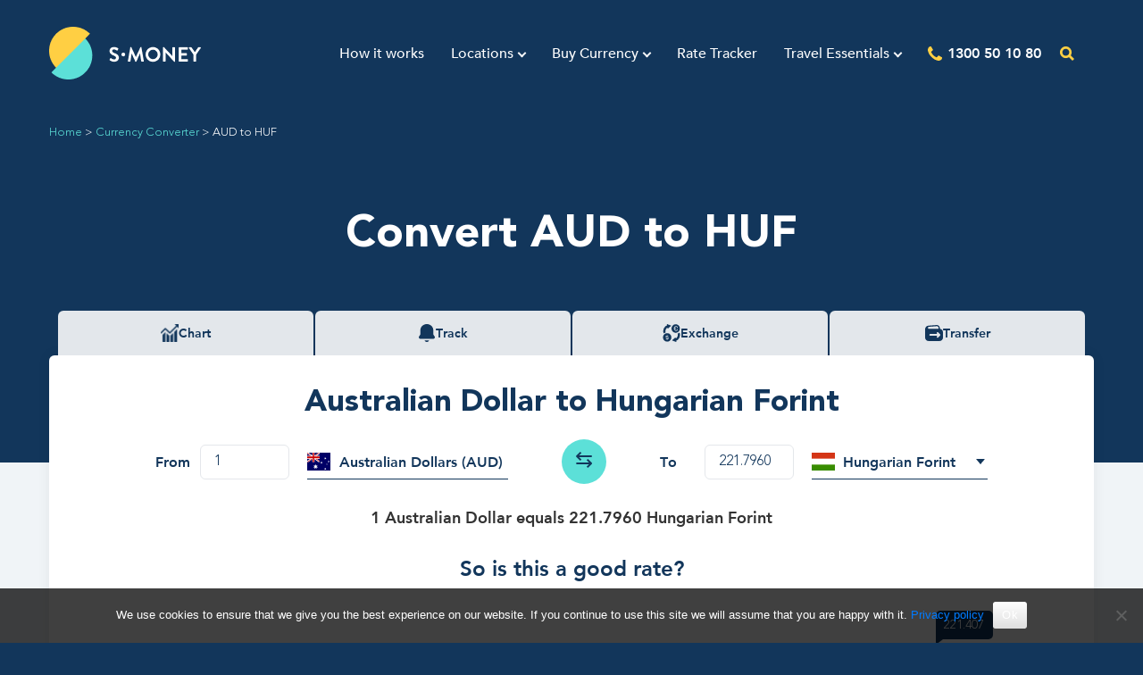

--- FILE ---
content_type: text/html; charset=UTF-8
request_url: https://www.smoney.com.au/currency-converter/aud-to-huf/
body_size: 30632
content:
<!DOCTYPE html>
<html lang="en-AU">
<head>
	<meta charset="UTF-8" />
	<meta http-equiv="X-UA-Compatible" content="IE=10" />
	<link rel="profile" href="http://gmpg.org/xfn/11" />
	<link rel="pingback" href="https://www.smoney.com.au/xmlrpc.php" />
	<meta name='robots' content='index, follow, max-image-preview:large, max-snippet:-1, max-video-preview:-1' />

	<!-- This site is optimized with the Yoast SEO plugin v26.6 - https://yoast.com/wordpress/plugins/seo/ -->
	<title>AUD to HUF - Convert, Track &amp; Chart Live Exchange Rates</title>
	<meta name="description" content="The AUD to HUF exchange rate changes all the time. Use this free tool to convert AUD to HUF at the live exchange rate you see online. Track it using a rate alert or check out the latest news for the AUD to HUF." />
	<link rel="canonical" href="https://www.smoney.com.au/currency-converter/aud-to-huf/" />
	<meta property="og:type" content="article" />
	<meta property="og:title" content="AUD to HUF - Convert, Track &amp; Chart Live Exchange Rates" />
	<meta property="og:description" content="The AUD to HUF exchange rate changes all the time. Use this free tool to convert AUD to HUF at the live exchange rate you see online. Track it using a rate alert or check out the latest news for the AUD to HUF." />
	<meta property="og:url" content="https://www.smoney.com.au/currency-converter/aud-to-huf/" />
	<meta property="og:site_name" content="S Money" />
	<meta property="article:modified_time" content="2025-01-29T02:59:04+00:00" />
	<meta property="og:image" content="https://www.smoney.com.au/wp-content/uploads/2022/02/Hungary-Forint-Banknotes-original.png" />
	<meta property="og:image:width" content="305" />
	<meta property="og:image:height" content="215" />
	<meta property="og:image:type" content="image/png" />
	<meta name="twitter:card" content="summary_large_image" />
	<meta name="twitter:label1" content="Est. reading time" />
	<meta name="twitter:data1" content="7 minutes" />
	<meta name="twitter:label2" content="Written by" />
	<meta name="twitter:data2" content="Arlene Mc Donnell" />
	<script type="application/ld+json" class="yoast-schema-graph">{"@context":"https://schema.org","@graph":[{"@type":"WebPage","@id":"https://www.smoney.com.au/currency-converter/aud-to-huf/","url":"https://www.smoney.com.au/currency-converter/aud-to-huf/","name":"AUD to HUF - Convert, Track & Chart Live Exchange Rates","isPartOf":{"@id":"https://www.smoney.com.au/#website"},"primaryImageOfPage":{"@id":"https://www.smoney.com.au/currency-converter/aud-to-huf/#primaryimage"},"image":{"@id":"https://www.smoney.com.au/currency-converter/aud-to-huf/#primaryimage"},"thumbnailUrl":"https://www.smoney.com.au/wp-content/uploads/2022/02/Hungary-Forint-Banknotes-original.png","datePublished":"2022-02-14T02:41:43+00:00","dateModified":"2025-01-29T02:59:04+00:00","description":"The AUD to HUF exchange rate changes all the time. Use this free tool to convert AUD to HUF at the live exchange rate you see online. Track it using a rate alert or check out the latest news for the AUD to HUF.","breadcrumb":{"@id":"https://www.smoney.com.au/currency-converter/aud-to-huf/#breadcrumb"},"inLanguage":"en-AU","potentialAction":[{"@type":"ReadAction","target":["https://www.smoney.com.au/currency-converter/aud-to-huf/"]}]},{"@type":"ImageObject","inLanguage":"en-AU","@id":"https://www.smoney.com.au/currency-converter/aud-to-huf/#primaryimage","url":"https://www.smoney.com.au/wp-content/uploads/2022/02/Hungary-Forint-Banknotes-original.png","contentUrl":"https://www.smoney.com.au/wp-content/uploads/2022/02/Hungary-Forint-Banknotes-original.png","width":305,"height":215},{"@type":"BreadcrumbList","@id":"https://www.smoney.com.au/currency-converter/aud-to-huf/#breadcrumb","itemListElement":[{"@type":"ListItem","position":1,"name":"Home","item":"https://www.smoney.com.au/"},{"@type":"ListItem","position":2,"name":"Currency Converter","item":"https://www.smoney.com.au/currency-converter/"},{"@type":"ListItem","position":3,"name":"AUD to HUF"}]},{"@type":"WebSite","@id":"https://www.smoney.com.au/#website","url":"https://www.smoney.com.au/","name":"S Money","description":"","publisher":{"@id":"https://www.smoney.com.au/#organization"},"potentialAction":[{"@type":"SearchAction","target":{"@type":"EntryPoint","urlTemplate":"https://www.smoney.com.au/?s={search_term_string}"},"query-input":{"@type":"PropertyValueSpecification","valueRequired":true,"valueName":"search_term_string"}}],"inLanguage":"en-AU"},{"@type":"Organization","@id":"https://www.smoney.com.au/#organization","name":"Smoney","url":"https://www.smoney.com.au/","logo":{"@type":"ImageObject","inLanguage":"en-AU","@id":"https://www.smoney.com.au/#/schema/logo/image/","url":"https://www.smoney.com.au/wp-content/uploads/2020/03/logo-black-text-1.png","contentUrl":"https://www.smoney.com.au/wp-content/uploads/2020/03/logo-black-text-1.png","width":88,"height":30,"caption":"Smoney"},"image":{"@id":"https://www.smoney.com.au/#/schema/logo/image/"}}]}</script>
	<!-- / Yoast SEO plugin. -->


<link rel='dns-prefetch' href='//www.google.com' />
<link rel='dns-prefetch' href='//assets.frankiefinancial.io' />
<link rel="alternate" type="application/rss+xml" title="S Money &raquo; Feed" href="https://www.smoney.com.au/feed/" />
<link rel="alternate" type="application/rss+xml" title="S Money &raquo; Comments Feed" href="https://www.smoney.com.au/comments/feed/" />
<link rel="alternate" title="oEmbed (JSON)" type="application/json+oembed" href="https://www.smoney.com.au/wp-json/oembed/1.0/embed?url=https%3A%2F%2Fwww.smoney.com.au%2Fcurrency-converter%2Faud-to-huf%2F" />
<link rel="alternate" title="oEmbed (XML)" type="text/xml+oembed" href="https://www.smoney.com.au/wp-json/oembed/1.0/embed?url=https%3A%2F%2Fwww.smoney.com.au%2Fcurrency-converter%2Faud-to-huf%2F&#038;format=xml" />
<style id='wp-img-auto-sizes-contain-inline-css' type='text/css'>
img:is([sizes=auto i],[sizes^="auto," i]){contain-intrinsic-size:3000px 1500px}
/*# sourceURL=wp-img-auto-sizes-contain-inline-css */
</style>
<link rel="stylesheet" href="https://www.smoney.com.au/wp-content/cache/minify/e9bd1.css?x31518" media="all" />



<style id='wp-block-library-inline-css' type='text/css'>
:root{--wp-block-synced-color:#7a00df;--wp-block-synced-color--rgb:122,0,223;--wp-bound-block-color:var(--wp-block-synced-color);--wp-editor-canvas-background:#ddd;--wp-admin-theme-color:#007cba;--wp-admin-theme-color--rgb:0,124,186;--wp-admin-theme-color-darker-10:#006ba1;--wp-admin-theme-color-darker-10--rgb:0,107,160.5;--wp-admin-theme-color-darker-20:#005a87;--wp-admin-theme-color-darker-20--rgb:0,90,135;--wp-admin-border-width-focus:2px}@media (min-resolution:192dpi){:root{--wp-admin-border-width-focus:1.5px}}.wp-element-button{cursor:pointer}:root .has-very-light-gray-background-color{background-color:#eee}:root .has-very-dark-gray-background-color{background-color:#313131}:root .has-very-light-gray-color{color:#eee}:root .has-very-dark-gray-color{color:#313131}:root .has-vivid-green-cyan-to-vivid-cyan-blue-gradient-background{background:linear-gradient(135deg,#00d084,#0693e3)}:root .has-purple-crush-gradient-background{background:linear-gradient(135deg,#34e2e4,#4721fb 50%,#ab1dfe)}:root .has-hazy-dawn-gradient-background{background:linear-gradient(135deg,#faaca8,#dad0ec)}:root .has-subdued-olive-gradient-background{background:linear-gradient(135deg,#fafae1,#67a671)}:root .has-atomic-cream-gradient-background{background:linear-gradient(135deg,#fdd79a,#004a59)}:root .has-nightshade-gradient-background{background:linear-gradient(135deg,#330968,#31cdcf)}:root .has-midnight-gradient-background{background:linear-gradient(135deg,#020381,#2874fc)}:root{--wp--preset--font-size--normal:16px;--wp--preset--font-size--huge:42px}.has-regular-font-size{font-size:1em}.has-larger-font-size{font-size:2.625em}.has-normal-font-size{font-size:var(--wp--preset--font-size--normal)}.has-huge-font-size{font-size:var(--wp--preset--font-size--huge)}.has-text-align-center{text-align:center}.has-text-align-left{text-align:left}.has-text-align-right{text-align:right}.has-fit-text{white-space:nowrap!important}#end-resizable-editor-section{display:none}.aligncenter{clear:both}.items-justified-left{justify-content:flex-start}.items-justified-center{justify-content:center}.items-justified-right{justify-content:flex-end}.items-justified-space-between{justify-content:space-between}.screen-reader-text{border:0;clip-path:inset(50%);height:1px;margin:-1px;overflow:hidden;padding:0;position:absolute;width:1px;word-wrap:normal!important}.screen-reader-text:focus{background-color:#ddd;clip-path:none;color:#444;display:block;font-size:1em;height:auto;left:5px;line-height:normal;padding:15px 23px 14px;text-decoration:none;top:5px;width:auto;z-index:100000}html :where(.has-border-color){border-style:solid}html :where([style*=border-top-color]){border-top-style:solid}html :where([style*=border-right-color]){border-right-style:solid}html :where([style*=border-bottom-color]){border-bottom-style:solid}html :where([style*=border-left-color]){border-left-style:solid}html :where([style*=border-width]){border-style:solid}html :where([style*=border-top-width]){border-top-style:solid}html :where([style*=border-right-width]){border-right-style:solid}html :where([style*=border-bottom-width]){border-bottom-style:solid}html :where([style*=border-left-width]){border-left-style:solid}html :where(img[class*=wp-image-]){height:auto;max-width:100%}:where(figure){margin:0 0 1em}html :where(.is-position-sticky){--wp-admin--admin-bar--position-offset:var(--wp-admin--admin-bar--height,0px)}@media screen and (max-width:600px){html :where(.is-position-sticky){--wp-admin--admin-bar--position-offset:0px}}

/*# sourceURL=wp-block-library-inline-css */
</style><link rel="stylesheet" href="https://www.smoney.com.au/wp-content/cache/minify/d5e73.css?x31518" media="all" />

<style id='global-styles-inline-css' type='text/css'>
:root{--wp--preset--aspect-ratio--square: 1;--wp--preset--aspect-ratio--4-3: 4/3;--wp--preset--aspect-ratio--3-4: 3/4;--wp--preset--aspect-ratio--3-2: 3/2;--wp--preset--aspect-ratio--2-3: 2/3;--wp--preset--aspect-ratio--16-9: 16/9;--wp--preset--aspect-ratio--9-16: 9/16;--wp--preset--color--black: #000000;--wp--preset--color--cyan-bluish-gray: #abb8c3;--wp--preset--color--white: #ffffff;--wp--preset--color--pale-pink: #f78da7;--wp--preset--color--vivid-red: #cf2e2e;--wp--preset--color--luminous-vivid-orange: #ff6900;--wp--preset--color--luminous-vivid-amber: #fcb900;--wp--preset--color--light-green-cyan: #7bdcb5;--wp--preset--color--vivid-green-cyan: #00d084;--wp--preset--color--pale-cyan-blue: #8ed1fc;--wp--preset--color--vivid-cyan-blue: #0693e3;--wp--preset--color--vivid-purple: #9b51e0;--wp--preset--gradient--vivid-cyan-blue-to-vivid-purple: linear-gradient(135deg,rgb(6,147,227) 0%,rgb(155,81,224) 100%);--wp--preset--gradient--light-green-cyan-to-vivid-green-cyan: linear-gradient(135deg,rgb(122,220,180) 0%,rgb(0,208,130) 100%);--wp--preset--gradient--luminous-vivid-amber-to-luminous-vivid-orange: linear-gradient(135deg,rgb(252,185,0) 0%,rgb(255,105,0) 100%);--wp--preset--gradient--luminous-vivid-orange-to-vivid-red: linear-gradient(135deg,rgb(255,105,0) 0%,rgb(207,46,46) 100%);--wp--preset--gradient--very-light-gray-to-cyan-bluish-gray: linear-gradient(135deg,rgb(238,238,238) 0%,rgb(169,184,195) 100%);--wp--preset--gradient--cool-to-warm-spectrum: linear-gradient(135deg,rgb(74,234,220) 0%,rgb(151,120,209) 20%,rgb(207,42,186) 40%,rgb(238,44,130) 60%,rgb(251,105,98) 80%,rgb(254,248,76) 100%);--wp--preset--gradient--blush-light-purple: linear-gradient(135deg,rgb(255,206,236) 0%,rgb(152,150,240) 100%);--wp--preset--gradient--blush-bordeaux: linear-gradient(135deg,rgb(254,205,165) 0%,rgb(254,45,45) 50%,rgb(107,0,62) 100%);--wp--preset--gradient--luminous-dusk: linear-gradient(135deg,rgb(255,203,112) 0%,rgb(199,81,192) 50%,rgb(65,88,208) 100%);--wp--preset--gradient--pale-ocean: linear-gradient(135deg,rgb(255,245,203) 0%,rgb(182,227,212) 50%,rgb(51,167,181) 100%);--wp--preset--gradient--electric-grass: linear-gradient(135deg,rgb(202,248,128) 0%,rgb(113,206,126) 100%);--wp--preset--gradient--midnight: linear-gradient(135deg,rgb(2,3,129) 0%,rgb(40,116,252) 100%);--wp--preset--font-size--small: 13px;--wp--preset--font-size--medium: 20px;--wp--preset--font-size--large: 36px;--wp--preset--font-size--x-large: 42px;--wp--preset--spacing--20: 0.44rem;--wp--preset--spacing--30: 0.67rem;--wp--preset--spacing--40: 1rem;--wp--preset--spacing--50: 1.5rem;--wp--preset--spacing--60: 2.25rem;--wp--preset--spacing--70: 3.38rem;--wp--preset--spacing--80: 5.06rem;--wp--preset--shadow--natural: 6px 6px 9px rgba(0, 0, 0, 0.2);--wp--preset--shadow--deep: 12px 12px 50px rgba(0, 0, 0, 0.4);--wp--preset--shadow--sharp: 6px 6px 0px rgba(0, 0, 0, 0.2);--wp--preset--shadow--outlined: 6px 6px 0px -3px rgb(255, 255, 255), 6px 6px rgb(0, 0, 0);--wp--preset--shadow--crisp: 6px 6px 0px rgb(0, 0, 0);}:where(.is-layout-flex){gap: 0.5em;}:where(.is-layout-grid){gap: 0.5em;}body .is-layout-flex{display: flex;}.is-layout-flex{flex-wrap: wrap;align-items: center;}.is-layout-flex > :is(*, div){margin: 0;}body .is-layout-grid{display: grid;}.is-layout-grid > :is(*, div){margin: 0;}:where(.wp-block-columns.is-layout-flex){gap: 2em;}:where(.wp-block-columns.is-layout-grid){gap: 2em;}:where(.wp-block-post-template.is-layout-flex){gap: 1.25em;}:where(.wp-block-post-template.is-layout-grid){gap: 1.25em;}.has-black-color{color: var(--wp--preset--color--black) !important;}.has-cyan-bluish-gray-color{color: var(--wp--preset--color--cyan-bluish-gray) !important;}.has-white-color{color: var(--wp--preset--color--white) !important;}.has-pale-pink-color{color: var(--wp--preset--color--pale-pink) !important;}.has-vivid-red-color{color: var(--wp--preset--color--vivid-red) !important;}.has-luminous-vivid-orange-color{color: var(--wp--preset--color--luminous-vivid-orange) !important;}.has-luminous-vivid-amber-color{color: var(--wp--preset--color--luminous-vivid-amber) !important;}.has-light-green-cyan-color{color: var(--wp--preset--color--light-green-cyan) !important;}.has-vivid-green-cyan-color{color: var(--wp--preset--color--vivid-green-cyan) !important;}.has-pale-cyan-blue-color{color: var(--wp--preset--color--pale-cyan-blue) !important;}.has-vivid-cyan-blue-color{color: var(--wp--preset--color--vivid-cyan-blue) !important;}.has-vivid-purple-color{color: var(--wp--preset--color--vivid-purple) !important;}.has-black-background-color{background-color: var(--wp--preset--color--black) !important;}.has-cyan-bluish-gray-background-color{background-color: var(--wp--preset--color--cyan-bluish-gray) !important;}.has-white-background-color{background-color: var(--wp--preset--color--white) !important;}.has-pale-pink-background-color{background-color: var(--wp--preset--color--pale-pink) !important;}.has-vivid-red-background-color{background-color: var(--wp--preset--color--vivid-red) !important;}.has-luminous-vivid-orange-background-color{background-color: var(--wp--preset--color--luminous-vivid-orange) !important;}.has-luminous-vivid-amber-background-color{background-color: var(--wp--preset--color--luminous-vivid-amber) !important;}.has-light-green-cyan-background-color{background-color: var(--wp--preset--color--light-green-cyan) !important;}.has-vivid-green-cyan-background-color{background-color: var(--wp--preset--color--vivid-green-cyan) !important;}.has-pale-cyan-blue-background-color{background-color: var(--wp--preset--color--pale-cyan-blue) !important;}.has-vivid-cyan-blue-background-color{background-color: var(--wp--preset--color--vivid-cyan-blue) !important;}.has-vivid-purple-background-color{background-color: var(--wp--preset--color--vivid-purple) !important;}.has-black-border-color{border-color: var(--wp--preset--color--black) !important;}.has-cyan-bluish-gray-border-color{border-color: var(--wp--preset--color--cyan-bluish-gray) !important;}.has-white-border-color{border-color: var(--wp--preset--color--white) !important;}.has-pale-pink-border-color{border-color: var(--wp--preset--color--pale-pink) !important;}.has-vivid-red-border-color{border-color: var(--wp--preset--color--vivid-red) !important;}.has-luminous-vivid-orange-border-color{border-color: var(--wp--preset--color--luminous-vivid-orange) !important;}.has-luminous-vivid-amber-border-color{border-color: var(--wp--preset--color--luminous-vivid-amber) !important;}.has-light-green-cyan-border-color{border-color: var(--wp--preset--color--light-green-cyan) !important;}.has-vivid-green-cyan-border-color{border-color: var(--wp--preset--color--vivid-green-cyan) !important;}.has-pale-cyan-blue-border-color{border-color: var(--wp--preset--color--pale-cyan-blue) !important;}.has-vivid-cyan-blue-border-color{border-color: var(--wp--preset--color--vivid-cyan-blue) !important;}.has-vivid-purple-border-color{border-color: var(--wp--preset--color--vivid-purple) !important;}.has-vivid-cyan-blue-to-vivid-purple-gradient-background{background: var(--wp--preset--gradient--vivid-cyan-blue-to-vivid-purple) !important;}.has-light-green-cyan-to-vivid-green-cyan-gradient-background{background: var(--wp--preset--gradient--light-green-cyan-to-vivid-green-cyan) !important;}.has-luminous-vivid-amber-to-luminous-vivid-orange-gradient-background{background: var(--wp--preset--gradient--luminous-vivid-amber-to-luminous-vivid-orange) !important;}.has-luminous-vivid-orange-to-vivid-red-gradient-background{background: var(--wp--preset--gradient--luminous-vivid-orange-to-vivid-red) !important;}.has-very-light-gray-to-cyan-bluish-gray-gradient-background{background: var(--wp--preset--gradient--very-light-gray-to-cyan-bluish-gray) !important;}.has-cool-to-warm-spectrum-gradient-background{background: var(--wp--preset--gradient--cool-to-warm-spectrum) !important;}.has-blush-light-purple-gradient-background{background: var(--wp--preset--gradient--blush-light-purple) !important;}.has-blush-bordeaux-gradient-background{background: var(--wp--preset--gradient--blush-bordeaux) !important;}.has-luminous-dusk-gradient-background{background: var(--wp--preset--gradient--luminous-dusk) !important;}.has-pale-ocean-gradient-background{background: var(--wp--preset--gradient--pale-ocean) !important;}.has-electric-grass-gradient-background{background: var(--wp--preset--gradient--electric-grass) !important;}.has-midnight-gradient-background{background: var(--wp--preset--gradient--midnight) !important;}.has-small-font-size{font-size: var(--wp--preset--font-size--small) !important;}.has-medium-font-size{font-size: var(--wp--preset--font-size--medium) !important;}.has-large-font-size{font-size: var(--wp--preset--font-size--large) !important;}.has-x-large-font-size{font-size: var(--wp--preset--font-size--x-large) !important;}
/*# sourceURL=global-styles-inline-css */
</style>

<style id='classic-theme-styles-inline-css' type='text/css'>
/*! This file is auto-generated */
.wp-block-button__link{color:#fff;background-color:#32373c;border-radius:9999px;box-shadow:none;text-decoration:none;padding:calc(.667em + 2px) calc(1.333em + 2px);font-size:1.125em}.wp-block-file__button{background:#32373c;color:#fff;text-decoration:none}
/*# sourceURL=/wp-includes/css/classic-themes.min.css */
</style>
<link rel="stylesheet" href="https://www.smoney.com.au/wp-content/cache/minify/c071a.css?x31518" media="all" />






















<link rel='stylesheet' id='woocommerce-smallscreen-css' href='https://www.smoney.com.au/wp-content/plugins/woocommerce/assets/css/woocommerce-smallscreen.css?x31518&amp;ver=10.4.3' type='text/css' media='only screen and (max-width: 768px)' />
<link rel="stylesheet" href="https://www.smoney.com.au/wp-content/cache/minify/2c09c.css?x31518" media="all" />

<style id='woocommerce-inline-inline-css' type='text/css'>
.woocommerce form .form-row .required { visibility: visible; }
/*# sourceURL=woocommerce-inline-inline-css */
</style>
<link rel="stylesheet" href="https://www.smoney.com.au/wp-content/cache/minify/c7406.css?x31518" media="all" />




<script type="text/javascript" id="cookie-notice-front-js-before">
/* <![CDATA[ */
var cnArgs = {"ajaxUrl":"https:\/\/www.smoney.com.au\/wp-admin\/admin-ajax.php","nonce":"6e2d337039","hideEffect":"fade","position":"bottom","onScroll":false,"onScrollOffset":100,"onClick":false,"cookieName":"cookie_notice_accepted","cookieTime":2592000,"cookieTimeRejected":2592000,"globalCookie":false,"redirection":false,"cache":true,"revokeCookies":false,"revokeCookiesOpt":"automatic"};

//# sourceURL=cookie-notice-front-js-before
/* ]]> */
</script>
<script src="https://www.smoney.com.au/wp-content/cache/minify/545b0.js?x31518" defer></script>

<script type="text/javascript" src="https://www.smoney.com.au/wp-includes/js/jquery/jquery.min.js?x31518&amp;ver=3.7.1" id="jquery-core-js"></script>
<script src="https://www.smoney.com.au/wp-content/cache/minify/9ad60.js?x31518" defer></script>

<script type="text/javascript" id="curr-con-js-extra">
/* <![CDATA[ */
var currconajax = {"ajax_url":"https://www.smoney.com.au/wp-admin/admin-ajax.php"};
//# sourceURL=curr-con-js-extra
/* ]]> */
</script>
<script src="https://www.smoney.com.au/wp-content/cache/minify/4529a.js?x31518" defer></script>

<script type="text/javascript" src="https://www.google.com/recaptcha/api.js?ver=6.9" id="google-recaptcha-api-js-js"></script>
<script src="https://www.smoney.com.au/wp-content/cache/minify/51859.js?x31518" defer></script>


<script type="text/javascript" id="rate-tracker-public-script-js-extra">
/* <![CDATA[ */
var RateTrackerAjax = {"ajax_url":"https://www.smoney.com.au/wp-admin/admin-ajax.php","rate_tracker_fields":"    \u003Cdiv class=\"rate-tracker-row\"\u003E\n        \u003Cdiv class=\"rate-currency-remove\"\u003E\n            \u003Cdiv class=\"rate-currency-remove-lable\"\u003ECURRENCY_COUNT_NAME Currency \u003Ca class=\"remove-link\"\u003E\u003Ci class=\"cancel-icon\"\u003E\u003C/i\u003E\u003C/a\u003E\u003C/div\u003E\n        \u003C/div\u003E\n        \u003Cdiv class=\"rate-currency-field\"\u003E\n            \u003Cdiv class=\"rate-tracker-from-currency-wrap rate-tracker-from-currency-wrap-CURRENCY_COUNT\"\u003E\n                \u003Cdiv class=\"rate-tracker-currency-lable\"\u003EI have\u003C/div\u003E\n                                    \u003Cselect name=\"rate_tracker[CURRENCY_COUNT][fromcurrency]\" count-val=\"CURRENCY_COUNT\" class=\"rate-tracker-select rate-tracker-currency rate-from-tracker-currency-CURRENCY_COUNT\"\u003E\n                        \u003Coption class=\"flag-icon flag-icon-us\" value=\"180\" \u003EUSD\u003C/option\u003E\u003Coption class=\"flag-icon flag-icon-eu\" value=\"59\" \u003EEUR\u003C/option\u003E\u003Coption class=\"flag-icon flag-icon-gb\" value=\"60\" \u003EGBP\u003C/option\u003E\u003Coption class=\"flag-icon flag-icon-nz\" value=\"133\" \u003ENZD\u003C/option\u003E\u003Coption class=\"flag-icon flag-icon-jp\" value=\"86\" \u003EJPY\u003C/option\u003E\u003Coption class=\"flag-icon flag-icon-in\" value=\"79\" \u003EINR\u003C/option\u003E\u003Coption class=\"flag-icon flag-icon-sg\" value=\"155\" \u003ESGD\u003C/option\u003E\u003Coption class=\"flag-icon flag-icon-au\" value=\"11\" selected=\"selected\"\u003EAUD\u003C/option\u003E\u003Coption class=\"flag-icon flag-icon-ca\" value=\"31\" \u003ECAD\u003C/option\u003E\u003Coption class=\"flag-icon flag-icon-ar\" value=\"8\" \u003EARS\u003C/option\u003E\u003Coption class=\"flag-icon flag-icon-cl\" value=\"36\" \u003ECLP\u003C/option\u003E\u003Coption class=\"flag-icon flag-icon-cz\" value=\"43\" \u003ECZK\u003C/option\u003E\u003Coption class=\"flag-icon flag-icon-fj\" value=\"55\" \u003EFJD\u003C/option\u003E\u003Coption class=\"flag-icon flag-icon-hk\" value=\"71\" \u003EHKD\u003C/option\u003E\u003Coption class=\"flag-icon flag-icon-id\" value=\"76\" \u003EIDR\u003C/option\u003E\u003Coption class=\"flag-icon flag-icon-kh\" value=\"89\" \u003EKHR\u003C/option\u003E\u003Coption class=\"flag-icon flag-icon-ma\" value=\"107\" \u003EMAD\u003C/option\u003E\u003Coption class=\"flag-icon flag-icon-mx\" value=\"122\" \u003EMXN\u003C/option\u003E\u003Coption class=\"flag-icon flag-icon-my\" value=\"123\" \u003EMYR\u003C/option\u003E\u003Coption class=\"flag-icon flag-icon-no\" value=\"129\" \u003ENOK\u003C/option\u003E\u003Coption class=\"flag-icon flag-icon-pe\" value=\"136\" \u003EPEN\u003C/option\u003E\u003Coption class=\"flag-icon flag-icon-ph\" value=\"138\" \u003EPHP\u003C/option\u003E\u003Coption class=\"flag-icon flag-icon-pl\" value=\"140\" \u003EPLN\u003C/option\u003E\u003Coption class=\"flag-icon flag-icon-se\" value=\"154\" \u003ESEK\u003C/option\u003E\u003Coption class=\"flag-icon flag-icon-th\" value=\"167\" \u003ETHB\u003C/option\u003E\u003Coption class=\"flag-icon flag-icon-tr\" value=\"173\" \u003ETRY\u003C/option\u003E\u003Coption class=\"flag-icon flag-icon-vn\" value=\"212\" \u003EVND\u003C/option\u003E\u003Coption class=\"flag-icon flag-icon-vu\" value=\"208\" \u003EVUV\u003C/option\u003E\u003Coption class=\"flag-icon flag-icon-xp\" value=\"199\" \u003EXPF\u003C/option\u003E                    \u003C/select\u003E\n                    \u003Cdiv class=\"rate-tracker-currency-lable rate-tracker-fromto-label\"\u003E\u003C/div\u003E\n                            \u003C/div\u003E\n            \u003Cdiv class=\"rate-tracker-to-currency-wrap rate-tracker-to-currency-wrap-CURRENCY_COUNT\"\u003E\n                \u003Cdiv class=\"rate-tracker-currency-lable\"\u003EI want\u003C/div\u003E\n                \u003Cselect name=\"rate_tracker[CURRENCY_COUNT][tocurrency]\" count-val=\"CURRENCY_COUNT\" class=\"rate-tracker-select rate-tracker-currency rate-to-tracker-currency-CURRENCY_COUNT\"\u003E\n                    \u003Coption class=\"flag-icon flag-icon-us\" value=\"180\" selected=\"selected\"\u003EUSD\u003C/option\u003E\u003Coption class=\"flag-icon flag-icon-eu\" value=\"59\" \u003EEUR\u003C/option\u003E\u003Coption class=\"flag-icon flag-icon-gb\" value=\"60\" \u003EGBP\u003C/option\u003E\u003Coption class=\"flag-icon flag-icon-nz\" value=\"133\" \u003ENZD\u003C/option\u003E\u003Coption class=\"flag-icon flag-icon-jp\" value=\"86\" \u003EJPY\u003C/option\u003E\u003Coption class=\"flag-icon flag-icon-in\" value=\"79\" \u003EINR\u003C/option\u003E\u003Coption class=\"flag-icon flag-icon-sg\" value=\"155\" \u003ESGD\u003C/option\u003E\u003Coption class=\"flag-icon flag-icon-ca\" value=\"31\" \u003ECAD\u003C/option\u003E\u003Coption class=\"flag-icon flag-icon-cn\" value=\"37\" \u003ECNY\u003C/option\u003E\u003Coption class=\"flag-icon flag-icon-ar\" value=\"8\" \u003EARS\u003C/option\u003E\u003Coption class=\"flag-icon flag-icon-cl\" value=\"36\" \u003ECLP\u003C/option\u003E\u003Coption class=\"flag-icon flag-icon-cz\" value=\"43\" \u003ECZK\u003C/option\u003E\u003Coption class=\"flag-icon flag-icon-fj\" value=\"55\" \u003EFJD\u003C/option\u003E\u003Coption class=\"flag-icon flag-icon-hk\" value=\"71\" \u003EHKD\u003C/option\u003E\u003Coption class=\"flag-icon flag-icon-id\" value=\"76\" \u003EIDR\u003C/option\u003E\u003Coption class=\"flag-icon flag-icon-kh\" value=\"89\" \u003EKHR\u003C/option\u003E\u003Coption class=\"flag-icon flag-icon-ma\" value=\"107\" \u003EMAD\u003C/option\u003E\u003Coption class=\"flag-icon flag-icon-mx\" value=\"122\" \u003EMXN\u003C/option\u003E\u003Coption class=\"flag-icon flag-icon-my\" value=\"123\" \u003EMYR\u003C/option\u003E\u003Coption class=\"flag-icon flag-icon-no\" value=\"129\" \u003ENOK\u003C/option\u003E\u003Coption class=\"flag-icon flag-icon-pe\" value=\"136\" \u003EPEN\u003C/option\u003E\u003Coption class=\"flag-icon flag-icon-ph\" value=\"138\" \u003EPHP\u003C/option\u003E\u003Coption class=\"flag-icon flag-icon-pl\" value=\"140\" \u003EPLN\u003C/option\u003E\u003Coption class=\"flag-icon flag-icon-ru\" value=\"149\" \u003ERUB\u003C/option\u003E\u003Coption class=\"flag-icon flag-icon-se\" value=\"154\" \u003ESEK\u003C/option\u003E\u003Coption class=\"flag-icon flag-icon-th\" value=\"167\" \u003ETHB\u003C/option\u003E\u003Coption class=\"flag-icon flag-icon-tr\" value=\"173\" \u003ETRY\u003C/option\u003E\u003Coption class=\"flag-icon flag-icon-vn\" value=\"212\" \u003EVND\u003C/option\u003E\u003Coption class=\"flag-icon flag-icon-vu\" value=\"208\" \u003EVUV\u003C/option\u003E\u003Coption class=\"flag-icon flag-icon-xp\" value=\"199\" \u003EXPF\u003C/option\u003E                \u003C/select\u003E\n                \u003Cspan class=\"curr-symbol flag-icon flag-icon-au\" style=\"display:none;\"\u003EAUD\u003C/span\u003E\n                                \u003Cinput type=\"hidden\" name=\"rate_tracker[CURRENCY_COUNT][audtocurrency]\" count-val=\"CURRENCY_COUNT\" class=\"rate-to-tracker-aud-currency-CURRENCY_COUNT\" value=\"11\" disabled=\"disabled\" /\u003E\n            \u003C/div\u003E\n            \u003Cdiv class=\"rate-tracker-currency-rate\"\u003E\u003Cstrong class=\"rate-tracker-display-rate\"\u003E\u003C/strong\u003E\u003C/div\u003E\n        \u003C/div\u003E\n        \u003Cdiv class=\"rate-email-weekdays-field\"\u003E\n            \u003Clabel class=\"rate-email-weekdays-label\"\u003E\n                \u003Cinput class=\"rate-tracker-checkbox rate-tracker-email-weekdays\" type=\"checkbox\" name=\"rate_tracker[CURRENCY_COUNT][email_weekdays]\"\u003E\u003Cspan\u003EEmail me the \u003Cspan class=\"rate-tracker-selected-from-currency\"\u003EAUD\u003C/span\u003E -\u003E \u003Cspan class=\"rate-tracker-selected-currency\"\u003E\u003C/span\u003E exchange rate on weekdays\u003C/span\u003E\n            \u003C/label\u003E\n        \u003C/div\u003E\n        \u003Cdiv class=\"rate-goal-field\"\u003E\n            \u003Clabel class=\"rate-goal-label\"\u003E\n                \u003Cinput class=\"rate-tracker-checkbox rate-tracker-email-goal\" type=\"checkbox\" name=\"rate_tracker[CURRENCY_COUNT][email_goal]\"\u003E\u003Cspan\u003EAlert me if the rate goes above\u003C/span\u003E\n            \u003C/label\u003E\n            \u003Cinput type=\"number\" step=\"0.0001\" name=\"rate_tracker[CURRENCY_COUNT][rate_goal]\" class=\"rate-tracker-input rate-goal-input\"\u003E\n        \u003C/div\u003E\n        \u003Cdiv class=\"rate-travel-date-field rate-travel-date-field-CURRENCY_COUNT\"\u003E\n            \u003Clabel class=\"rate-travel-label\"\u003E\n                \u003Cstrong class=\"rate-travel-bold\"\u003E\n                    \u003Cspan class=\"buy\"\u003EWhat's your travel date?\u003C/span\u003E\n\t\t\t\t\t\u003Cspan class=\"sell\" style=\"display:none;\"\u003EExpiry Date\u003C/span\u003E\t    \n                \u003C/strong\u003E\n            \u003C/label\u003E\n            \u003Clabel class=\"rate-not-travelling-label\"\u003E\n                \u003Cinput class=\"rate-tracker-checkbox rate-tracker-not-travelling\" type=\"checkbox\" name=\"rate_tracker[CURRENCY_COUNT][not_travelling]\"\u003E\n                \u003Cspan class=\"buy\"\u003EI'm not travelling\u003C/span\u003E\n\t\t\t\t\u003Cspan class=\"sell\" style=\"display:none;\"\u003EDon't Expire\u003C/span\u003E\n            \u003C/label\u003E\n            \u003Cinput type=\"text\" name=\"rate_tracker[CURRENCY_COUNT][travel_date]\" class=\"rate-tracker-input rate-travel-date-input\"\u003E\n            \u003Cspan class=\"rate-tracker-desc\"\u003E\n                \u003Cspan class=\"buy\"\u003EYou will not receive any updates after your travel date\u003C/span\u003E\n\t\t\t\t\u003Cspan class=\"sell\" style=\"display:none;\"\u003EYou will not receive any updates after your expiry date\u003C/span\u003E\n            \u003C/span\u003E\n        \u003C/div\u003E\n    \u003C/div\u003E\n    "};
//# sourceURL=rate-tracker-public-script-js-extra
/* ]]> */
</script>
<script src="https://www.smoney.com.au/wp-content/cache/minify/fe68f.js?x31518" defer></script>


<script type="text/javascript" id="smoney-js-extra">
/* <![CDATA[ */
var csajax = {"ajax_url":"https://www.smoney.com.au/wp-admin/admin-ajax.php","nonce":"e11412ebee"};
//# sourceURL=smoney-js-extra
/* ]]> */
</script>
<script src="https://www.smoney.com.au/wp-content/cache/minify/c76e8.js?x31518" defer></script>



<script type="text/javascript" id="woocommerce-js-extra">
/* <![CDATA[ */
var woocommerce_params = {"ajax_url":"/wp-admin/admin-ajax.php","wc_ajax_url":"/?wc-ajax=%%endpoint%%","i18n_password_show":"Show password","i18n_password_hide":"Hide password"};
//# sourceURL=woocommerce-js-extra
/* ]]> */
</script>
<script src="https://www.smoney.com.au/wp-content/cache/minify/c7057.js?x31518" defer></script>

<script type="text/javascript" id="siteorigin-mobilenav-js-extra">
/* <![CDATA[ */
var mobileNav = {"search":{"url":"https://www.smoney.com.au","placeholder":"Search"},"text":{"navigate":"&nbsp;","back":"Back","close":"Close"},"nextIconUrl":"https://www.smoney.com.au/wp-content/themes/vantage/inc/mobilenav/images/next.png","mobileMenuClose":"\u003Cimg width=\"24\" height=\"24\" src=\"https://www.smoney.com.au/wp-content/uploads/2023/11/burger_ic.png\" class=\"attachment-full size-full\" alt=\"three horizontal lines indicating a mobile menu\" decoding=\"async\" /\u003E"};
//# sourceURL=siteorigin-mobilenav-js-extra
/* ]]> */
</script>
<script src="https://www.smoney.com.au/wp-content/cache/minify/82bd2.js?x31518" defer></script>


<link rel="https://api.w.org/" href="https://www.smoney.com.au/wp-json/" /><link rel="alternate" title="JSON" type="application/json" href="https://www.smoney.com.au/wp-json/wp/v2/pages/81491" /><link rel="EditURI" type="application/rsd+xml" title="RSD" href="https://www.smoney.com.au/xmlrpc.php?rsd" />
<meta name="generator" content="WordPress 6.9" />
<meta name="generator" content="WooCommerce 10.4.3" />
<link rel='shortlink' href='https://www.smoney.com.au/?p=81491' />
    
    <script type="text/javascript">
        var ajaxurl = 'https://www.smoney.com.au/wp-admin/admin-ajax.php';
    </script>
<script>document.createElement( "picture" );if(!window.HTMLPictureElement && document.addEventListener) {window.addEventListener("DOMContentLoaded", function() {var s = document.createElement("script");s.src = "https://www.smoney.com.au/wp-content/plugins/webp-express/js/picturefill.min.js";document.body.appendChild(s);});}</script><!-- Starting: Conversion Tracking for WooCommerce (https://wordpress.org/plugins/woocommerce-conversion-tracking/) -->
<!-- End: Conversion Tracking for WooCommerce Codes -->
<script>
      window.tolstoyAppKey="1a8aff65-8246-496b-9f02-70948c9d2c5d";
	window.addEventListener('load', function(){ setTimeout(function(){
      var s = document.createElement("script");
      s.type = "text/javascript";
      s.async = true;
      s.src = "https://widget.gotolstoy.com/widget/widget.js";
      document.head.appendChild(s);
	},20000); });
</script>
<link rel="alternate" href="https://www.smoney.com.au/currency-converter/aud-to-huf/" hreflang="en-au" />
<time class="updated_date" datetime="2025-01-29T13:59:04+11:00" /><meta name="viewport" content="width=device-width, initial-scale=1" />			<link rel="preload" href="https://www.smoney.com.au/wp-content/plugins/wordpress-popup/assets/hustle-ui/fonts/hustle-icons-font.woff2" as="font" type="font/woff2" crossorigin>
					<style type="text/css">
				.so-mobilenav-mobile + * { display: none; }
				@media screen and (max-width: 850px) { .so-mobilenav-mobile + * { display: block; } .so-mobilenav-standard + * { display: none; } .site-navigation #search-icon { display: none; } .has-menu-search .main-navigation ul { margin-right: 0 !important; }
				
									.masthead-logo-in-menu .full-container { display: flex; justify-content: space-between; }
								}
			</style>
			<noscript><style>.woocommerce-product-gallery{ opacity: 1 !important; }</style></noscript>
	<style id="hustle-module-6-0-styles" class="hustle-module-styles hustle-module-styles-6">@media screen and (min-width: 783px) {.hustle-ui:not(.hustle-size--small).module_id_6 .hustle-popup-content {max-width: 970px;max-height: none;max-height: unset;overflow-y: initial;}}@media screen and (min-width: 783px) { .hustle-layout {max-height: none;max-height: unset;}} .hustle-ui.module_id_6  {padding-right: 10px;padding-left: 10px;}.hustle-ui.module_id_6  .hustle-popup-content .hustle-info,.hustle-ui.module_id_6  .hustle-popup-content .hustle-optin {padding-top: 0px;padding-bottom: 0px;}@media screen and (min-width: 783px) {.hustle-ui:not(.hustle-size--small).module_id_6  {padding-right: 10px;padding-left: 10px;}.hustle-ui:not(.hustle-size--small).module_id_6  .hustle-popup-content .hustle-info,.hustle-ui:not(.hustle-size--small).module_id_6  .hustle-popup-content .hustle-optin {padding-top: 0px;padding-bottom: 0px;}} .hustle-ui.module_id_6 .hustle-layout {margin: 0px 0px 0px 0px;padding: 0px 0px 0px 0px;border-width: 0px 0px 0px 0px;border-style: solid;border-color: #DADADA;border-radius: 6px 6px 6px 6px;overflow: hidden;background-color: rgb(255,255,255);-moz-box-shadow: 0px 0px 0px 0px rgba(0,0,0,0);-webkit-box-shadow: 0px 0px 0px 0px rgba(0,0,0,0);box-shadow: 0px 0px 0px 0px rgba(0,0,0,0);}@media screen and (min-width: 783px) {.hustle-ui:not(.hustle-size--small).module_id_6 .hustle-layout {margin: 0px 0px 0px 0px;padding: 0px 0px 0px 0px;border-width: 0px 0px 0px 0px;border-style: solid;border-radius: 6px 6px 6px 6px;-moz-box-shadow: 0px 0px 0px 0px rgba(0,0,0,0);-webkit-box-shadow: 0px 0px 0px 0px rgba(0,0,0,0);box-shadow: 0px 0px 0px 0px rgba(0,0,0,0);}} .hustle-ui.module_id_6 .hustle-layout .hustle-layout-content {padding: 50px 40px 20px 40px;border-width: 0px 0px 0px 0px;border-style: solid;border-radius: 0px 0px 0px 0px;border-color: rgba(0,0,0,0);background-color: #5D7380;-moz-box-shadow: 0px 0px 0px 0px rgba(0,0,0,0);-webkit-box-shadow: 0px 0px 0px 0px rgba(0,0,0,0);box-shadow: 0px 0px 0px 0px rgba(0,0,0,0);}.hustle-ui.module_id_6 .hustle-main-wrapper {position: relative;padding:32px 0 0;}@media screen and (min-width: 783px) {.hustle-ui:not(.hustle-size--small).module_id_6 .hustle-layout .hustle-layout-content {padding: 130px 50px 87px 50px;border-width: 0px 0px 0px 0px;border-style: solid;border-radius: 0px 0px 0px 0px;-moz-box-shadow: 0px 0px 0px 0px rgba(0,0,0,0);-webkit-box-shadow: 0px 0px 0px 0px rgba(0,0,0,0);box-shadow: 0px 0px 0px 0px rgba(0,0,0,0);}}@media screen and (min-width: 783px) {.hustle-ui:not(.hustle-size--small).module_id_6 .hustle-main-wrapper {padding: 0;}}.hustle-ui.module_id_6 .hustle-layout .hustle-image {background-color: rgb(255,255,255);}.hustle-ui.module_id_6 .hustle-layout .hustle-image {height: 180px;overflow: hidden;}@media screen and (min-width: 783px) {.hustle-ui:not(.hustle-size--small).module_id_6 .hustle-layout .hustle-image {max-width: 38.145%;height: auto;min-height: 0;-webkit-box-flex: 0;-ms-flex: 0 0 38.145%;flex: 0 0 38.145%;}}.hustle-ui.module_id_6 .hustle-layout .hustle-image img {width: 100%;max-width: unset;height: 100%;display: block;position: absolute;object-fit: cover;-ms-interpolation-mode: bicubic;}@media all and (-ms-high-contrast: none), (-ms-high-contrast: active) {.hustle-ui.module_id_6 .hustle-layout .hustle-image img {width: auto;max-width: unset;height: auto;max-height: unset;}}@media screen and (min-width: 783px) {.hustle-ui:not(.hustle-size--small).module_id_6 .hustle-layout .hustle-image img {width: 100%;max-width: unset;height: 100%;display: block;position: absolute;object-fit: cover;-ms-interpolation-mode: bicubic;}}@media all and (min-width: 783px) and (-ms-high-contrast: none), (-ms-high-contrast: active) {.hustle-ui:not(.hustle-size--small).module_id_6 .hustle-layout .hustle-image img {width: auto;max-width: unset;height: auto;max-height: unset;}}.hustle-ui.module_id_6 .hustle-layout .hustle-image img {object-position: center center;-o-object-position: center center;}@media all and (-ms-high-contrast: none), (-ms-high-contrast: active) {.hustle-ui.module_id_6 .hustle-layout .hustle-image img {left: 50%;}}@media all and (-ms-high-contrast: none), (-ms-high-contrast: active) {.hustle-ui.module_id_6 .hustle-layout .hustle-image img {transform: translate(-50%,-50%);-ms-transform: translate(-50%,-50%);-webkit-transform: translate(-50%,-50%);}}@media all and (-ms-high-contrast: none), (-ms-high-contrast: active) {.hustle-ui.module_id_6 .hustle-layout .hustle-image img {top: 50%;}}@media all and (-ms-high-contrast: none), (-ms-high-contrast: active) {.hustle-ui.module_id_6 .hustle-layout .hustle-image img {transform: translate(-50%,-50%);-ms-transform: translate(-50%,-50%);-webkit-transform: translate(-50%,-50%);}}@media screen and (min-width: 783px) {.hustle-ui:not(.hustle-size--small).module_id_6 .hustle-layout .hustle-image img {object-position: center center;-o-object-position: center center;}}@media all and (min-width: 783px) and (-ms-high-contrast: none), (-ms-high-contrast: active) {.hustle-ui:not(.hustle-size--small).module_id_6 .hustle-layout .hustle-image img {left: 50%;right: auto;}}@media all and (min-width: 783px) and (-ms-high-contrast: none), (-ms-high-contrast: active) {.hustle-ui:not(.hustle-size--small).module_id_6 .hustle-layout .hustle-image img {transform: translate(-50%,-50%);-ms-transform: translate(-50%,-50%);-webkit-transform: translate(-50%,-50%);}}@media all and (min-width: 783px) and (-ms-high-contrast: none), (-ms-high-contrast: active) {.hustle-ui:not(.hustle-size--small).module_id_6 .hustle-layout .hustle-image img {top: 50%;bottom: auto;}}@media all and (min-width: 783px) and (-ms-high-contrast: none), (-ms-high-contrast: active) {.hustle-ui:not(.hustle-size--small).module_id_6 .hustle-layout .hustle-image img {transform: translate(-50%,-50%);-ms-transform: translate(-50%,-50%);-webkit-transform: translate(-50%,-50%);}}  .hustle-ui.module_id_6 .hustle-layout .hustle-content {margin: 0px 0px 0px 0px;padding: 100px 40px 20px 40px;border-width: 0px 0px 0px 0px;border-style: solid;border-radius: 0px 0px 0px 0px;border-color: rgba(0,0,0,0);background-color: rgba(0,0,0,0);-moz-box-shadow: 0px 0px 0px 0px rgba(0,0,0,0);-webkit-box-shadow: 0px 0px 0px 0px rgba(0,0,0,0);box-shadow: 0px 0px 0px 0px rgba(0,0,0,0);}.hustle-ui.module_id_6 .hustle-layout .hustle-content .hustle-content-wrap {padding: 100px 0 20px 0;}@media screen and (min-width: 783px) {.hustle-ui:not(.hustle-size--small).module_id_6 .hustle-layout .hustle-content {margin: 0px 0px 0px 0px;padding: 30px 30px 30px 30px;border-width: 0px 0px 0px 0px;border-style: solid;border-radius: 0px 0px 0px 0px;-moz-box-shadow: 0px 0px 0px 0px rgba(0,0,0,0);-webkit-box-shadow: 0px 0px 0px 0px rgba(0,0,0,0);box-shadow: 0px 0px 0px 0px rgba(0,0,0,0);}.hustle-ui:not(.hustle-size--small).module_id_6 .hustle-layout .hustle-content .hustle-content-wrap {padding: 30px 0 30px 0;}} .hustle-ui.module_id_6 .hustle-layout .hustle-title {display: block;margin: 0px 0px 30px 0px;padding: 0px 0px 0px 0px;border-width: 0px 0px 0px 0px;border-style: solid;border-color: rgba(0,0,0,0);border-radius: 0px 0px 0px 0px;background-color: rgba(0,0,0,0);box-shadow: 0px 0px 0px 0px rgba(0,0,0,0);-moz-box-shadow: 0px 0px 0px 0px rgba(0,0,0,0);-webkit-box-shadow: 0px 0px 0px 0px rgba(0,0,0,0);color: #12365b;font: normal 34px/1.2em AvenirBlack;font-style: normal;letter-spacing: 0px;text-transform: none;text-decoration: none;text-align: left;}@media screen and (min-width: 783px) {.hustle-ui:not(.hustle-size--small).module_id_6 .hustle-layout .hustle-title {margin: 0px 0px 30px 0px;padding: 0px 0px 0px 0px;border-width: 0px 0px 0px 0px;border-style: solid;border-radius: 0px 0px 0px 0px;box-shadow: 0px 0px 0px 0px rgba(0,0,0,0);-moz-box-shadow: 0px 0px 0px 0px rgba(0,0,0,0);-webkit-box-shadow: 0px 0px 0px 0px rgba(0,0,0,0);font: normal 34px/1.2em AvenirBlack;font-style: normal;letter-spacing: 0px;text-transform: none;text-decoration: none;text-align: left;}} .hustle-ui.module_id_6 .hustle-layout .hustle-group-content {margin: 0px 0px 30px 0px;padding: 0px 0px 0px 0px;border-color: rgba(0,0,0,0);border-width: 0px 0px 0px 0px;border-style: solid;color: #333333;}.hustle-ui.module_id_6 .hustle-layout .hustle-group-content b,.hustle-ui.module_id_6 .hustle-layout .hustle-group-content strong {font-weight: bold;}.hustle-ui.module_id_6 .hustle-layout .hustle-group-content a,.hustle-ui.module_id_6 .hustle-layout .hustle-group-content a:visited {color: #38C5B5;}.hustle-ui.module_id_6 .hustle-layout .hustle-group-content a:hover {color: #2DA194;}.hustle-ui.module_id_6 .hustle-layout .hustle-group-content a:focus,.hustle-ui.module_id_6 .hustle-layout .hustle-group-content a:active {color: #2DA194;}@media screen and (min-width: 783px) {.hustle-ui:not(.hustle-size--small).module_id_6 .hustle-layout .hustle-group-content {margin: 0px 0px 30px 0px;padding: 0px 0px 0px 0px;border-width: 0px 0px 0px 0px;border-style: solid;}}.hustle-ui.module_id_6 .hustle-layout .hustle-group-content {color: #333333;font-size: 20px;line-height: 1.3em;font-family: AvenirHeavy;}@media screen and (min-width: 783px) {.hustle-ui:not(.hustle-size--small).module_id_6 .hustle-layout .hustle-group-content {font-size: 20px;line-height: 1.3em;}}.hustle-ui.module_id_6 .hustle-layout .hustle-group-content p:not([class*="forminator-"]) {margin: 0 0 10px;color: #333333;font: 400 20px/1.3em AvenirHeavy;font-style: normal;letter-spacing: 0px;text-transform: none;text-decoration: none;}.hustle-ui.module_id_6 .hustle-layout .hustle-group-content p:not([class*="forminator-"]):last-child {margin-bottom: 0;}@media screen and (min-width: 783px) {.hustle-ui:not(.hustle-size--small).module_id_6 .hustle-layout .hustle-group-content p:not([class*="forminator-"]) {margin: 0 0 10px;font: 800 20px/1.3em AvenirHeavy;font-style: normal;letter-spacing: 0px;text-transform: none;text-decoration: none;}.hustle-ui:not(.hustle-size--small).module_id_6 .hustle-layout .hustle-group-content p:not([class*="forminator-"]):last-child {margin-bottom: 0;}}.hustle-ui.module_id_6 .hustle-layout .hustle-group-content h1:not([class*="forminator-"]) {margin: 0 0 10px;color: #333333;font: 700 28px/1.4em AvenirBlack;font-style: normal;letter-spacing: 0px;text-transform: none;text-decoration: none;}.hustle-ui.module_id_6 .hustle-layout .hustle-group-content h1:not([class*="forminator-"]):last-child {margin-bottom: 0;}@media screen and (min-width: 783px) {.hustle-ui:not(.hustle-size--small).module_id_6 .hustle-layout .hustle-group-content h1:not([class*="forminator-"]) {margin: 0 0 10px;font: normal 28px/1.4em AvenirBlack;font-style: normal;letter-spacing: 0px;text-transform: none;text-decoration: none;}.hustle-ui:not(.hustle-size--small).module_id_6 .hustle-layout .hustle-group-content h1:not([class*="forminator-"]):last-child {margin-bottom: 0;}}.hustle-ui.module_id_6 .hustle-layout .hustle-group-content h2:not([class*="forminator-"]) {margin: 0 0 10px;color: #333333;font: 700 22px/1.4em AvenirBlack;font-style: normal;letter-spacing: 0px;text-transform: none;text-decoration: none;}.hustle-ui.module_id_6 .hustle-layout .hustle-group-content h2:not([class*="forminator-"]):last-child {margin-bottom: 0;}@media screen and (min-width: 783px) {.hustle-ui:not(.hustle-size--small).module_id_6 .hustle-layout .hustle-group-content h2:not([class*="forminator-"]) {margin: 0 0 10px;font: normal 34px/1.4em AvenirBlack;font-style: normal;letter-spacing: 0px;text-transform: none;text-decoration: none;}.hustle-ui:not(.hustle-size--small).module_id_6 .hustle-layout .hustle-group-content h2:not([class*="forminator-"]):last-child {margin-bottom: 0;}}.hustle-ui.module_id_6 .hustle-layout .hustle-group-content h3:not([class*="forminator-"]) {margin: 0 0 10px;color: #333333;font: 700 18px/1.4em AvenirBlack;font-style: normal;letter-spacing: 0px;text-transform: none;text-decoration: none;}.hustle-ui.module_id_6 .hustle-layout .hustle-group-content h3:not([class*="forminator-"]):last-child {margin-bottom: 0;}@media screen and (min-width: 783px) {.hustle-ui:not(.hustle-size--small).module_id_6 .hustle-layout .hustle-group-content h3:not([class*="forminator-"]) {margin: 0 0 10px;font: normal 20px/1.4em AvenirBlack;font-style: normal;letter-spacing: 0px;text-transform: none;text-decoration: none;}.hustle-ui:not(.hustle-size--small).module_id_6 .hustle-layout .hustle-group-content h3:not([class*="forminator-"]):last-child {margin-bottom: 0;}}.hustle-ui.module_id_6 .hustle-layout .hustle-group-content h4:not([class*="forminator-"]) {margin: 0 0 10px;color: #333333;font: 700 16px/1.4em AvenirBlack;font-style: normal;letter-spacing: 0px;text-transform: none;text-decoration: none;}.hustle-ui.module_id_6 .hustle-layout .hustle-group-content h4:not([class*="forminator-"]):last-child {margin-bottom: 0;}@media screen and (min-width: 783px) {.hustle-ui:not(.hustle-size--small).module_id_6 .hustle-layout .hustle-group-content h4:not([class*="forminator-"]) {margin: 0 0 10px;font: normal 16px/1.4em AvenirBlack;font-style: normal;letter-spacing: 0px;text-transform: none;text-decoration: none;}.hustle-ui:not(.hustle-size--small).module_id_6 .hustle-layout .hustle-group-content h4:not([class*="forminator-"]):last-child {margin-bottom: 0;}}.hustle-ui.module_id_6 .hustle-layout .hustle-group-content h5:not([class*="forminator-"]) {margin: 0 0 10px;color: #333333;font: 700 14px/1.4em AvenirBlack;font-style: normal;letter-spacing: 0px;text-transform: none;text-decoration: none;}.hustle-ui.module_id_6 .hustle-layout .hustle-group-content h5:not([class*="forminator-"]):last-child {margin-bottom: 0;}@media screen and (min-width: 783px) {.hustle-ui:not(.hustle-size--small).module_id_6 .hustle-layout .hustle-group-content h5:not([class*="forminator-"]) {margin: 0 0 10px;font: normal 14px/1.4em AvenirBlack;font-style: normal;letter-spacing: 0px;text-transform: none;text-decoration: none;}.hustle-ui:not(.hustle-size--small).module_id_6 .hustle-layout .hustle-group-content h5:not([class*="forminator-"]):last-child {margin-bottom: 0;}}.hustle-ui.module_id_6 .hustle-layout .hustle-group-content h6:not([class*="forminator-"]) {margin: 0 0 10px;color: #333333;font: 700 12px/1.4em AvenirBlack;font-style: normal;letter-spacing: 0px;text-transform: uppercase;text-decoration: none;}.hustle-ui.module_id_6 .hustle-layout .hustle-group-content h6:not([class*="forminator-"]):last-child {margin-bottom: 0;}@media screen and (min-width: 783px) {.hustle-ui:not(.hustle-size--small).module_id_6 .hustle-layout .hustle-group-content h6:not([class*="forminator-"]) {margin: 0 0 10px;font: normal 12px/1.4em AvenirBlack;font-style: normal;letter-spacing: 0px;text-transform: uppercase;text-decoration: none;}.hustle-ui:not(.hustle-size--small).module_id_6 .hustle-layout .hustle-group-content h6:not([class*="forminator-"]):last-child {margin-bottom: 0;}}.hustle-ui.module_id_6 .hustle-layout .hustle-group-content ol:not([class*="forminator-"]),.hustle-ui.module_id_6 .hustle-layout .hustle-group-content ul:not([class*="forminator-"]) {margin: 0 0 10px;}.hustle-ui.module_id_6 .hustle-layout .hustle-group-content ol:not([class*="forminator-"]):last-child,.hustle-ui.module_id_6 .hustle-layout .hustle-group-content ul:not([class*="forminator-"]):last-child {margin-bottom: 0;}.hustle-ui.module_id_6 .hustle-layout .hustle-group-content li:not([class*="forminator-"]) {margin: 0 0 5px;display: flex;align-items: flex-start;color: #333333;font: 400 14px/1.45em AvenirBlack;font-style: normal;letter-spacing: 0px;text-transform: none;text-decoration: none;}.hustle-ui.module_id_6 .hustle-layout .hustle-group-content li:not([class*="forminator-"]):last-child {margin-bottom: 0;}.hustle-ui.module_id_6 .hustle-layout .hustle-group-content ol:not([class*="forminator-"]) li:before {color: #ADB5B7;flex-shrink: 0;}.hustle-ui.module_id_6 .hustle-layout .hustle-group-content ul:not([class*="forminator-"]) li:before {color: #ADB5B7;content: "\2022";font-size: 16px;flex-shrink: 0;}@media screen and (min-width: 783px) {.hustle-ui.module_id_6 .hustle-layout .hustle-group-content ol:not([class*="forminator-"]),.hustle-ui.module_id_6 .hustle-layout .hustle-group-content ul:not([class*="forminator-"]) {margin: 0 0 20px;}.hustle-ui.module_id_6 .hustle-layout .hustle-group-content ol:not([class*="forminator-"]):last-child,.hustle-ui.module_id_6 .hustle-layout .hustle-group-content ul:not([class*="forminator-"]):last-child {margin: 0;}}@media screen and (min-width: 783px) {.hustle-ui:not(.hustle-size--small).module_id_6 .hustle-layout .hustle-group-content li:not([class*="forminator-"]) {margin: 0 0 5px;font: normal 16px/1.4em AvenirBlack;font-style: normal;letter-spacing: 0px;text-transform: none;text-decoration: none;}.hustle-ui:not(.hustle-size--small).module_id_6 .hustle-layout .hustle-group-content li:not([class*="forminator-"]):last-child {margin-bottom: 0;}}.hustle-ui.module_id_6 .hustle-layout .hustle-group-content blockquote {margin-right: 0;margin-left: 0;} .hustle-ui.module_id_6 .hustle-layout .hustle-cta-container {margin: 20px 0px 0px 0px;padding: 0px 0px 0px 0px;border-color: rgba(0,0,0,0);border-width: 0px 0px 0px 0px;border-style: solid;}@media screen and (min-width: 783px) {.hustle-ui:not(.hustle-size--small).module_id_6 .hustle-layout .hustle-cta-container {margin: 20px 0px 0px 0px;padding: 0px 0px 0px 0px;border-width: 0px 0px 0px 0px;border-style: solid;}} .hustle-ui.module_id_6 .hustle-layout a.hustle-button-cta {margin: 0;padding: 16px 20px 16px 20px;border-width: 0px 0px 0px 0px;border-style: solid;border-color: rgb(255,207,67);border-radius: 6px 6px 6px 6px;background-color: rgb(255,207,67);-moz-box-shadow: 0px 0px 0px 0px rgba(0,0,0,0);-webkit-box-shadow: 0px 0px 0px 0px rgba(0,0,0,0);box-shadow: 0px 0px 0px 0px rgba(0,0,0,0);color: #12365b;font: 500 16px/1em AvenirBlack;font-style: normal;letter-spacing: 0px;text-transform: uppercase;text-decoration: none;text-align: center;}.hustle-ui.module_id_6 .hustle-layout a.hustle-button-cta:hover {border-color: rgb(255,207,67);background-color: rgb(255,207,67);color: #12365b;}.hustle-ui.module_id_6 .hustle-layout a.hustle-button-cta:focus {border-color: rgb(255,207,67);background-color: rgb(255,207,67);color: #12365b;}@media screen and (min-width: 783px) {.hustle-ui:not(.hustle-size--small).module_id_6 .hustle-layout a.hustle-button-cta {padding: 16px 20px 16px 20px;border-width: 0px 0px 0px 0px;border-style: solid;border-radius: 6px 6px 6px 6px;box-shadow: 0px 0px 0px 0px rgba(0,0,0,0);-moz-box-shadow: 0px 0px 0px 0px rgba(0,0,0,0);-webkit-box-shadow: 0px 0px 0px 0px rgba(0,0,0,0);font: 500 16px/1em AvenirBlack;font-style: normal;letter-spacing: 0px;text-transform: uppercase;text-decoration: none;text-align: center;}} .hustle-ui.module_id_6 .hustle-layout .hustle-cta-container {align-items: flex-start;flex-direction: column;display: flex;}.hustle-ui.module_id_6 .hustle-layout .hustle-cta-container .hustle-button-cta {width: auto;display: inline-block;}@media screen and (min-width: 783px) {.hustle-ui:not(.hustle-size--small).module_id_6 .hustle-layout .hustle-cta-container {justify-content: left;display: flex;flex-direction: unset;}.hustle-ui:not(.hustle-size--small).module_id_6 .hustle-layout .hustle-cta-container .hustle-button-cta {width: auto;display: inline-block;}}button.hustle-button-close .hustle-icon-close:before {font-size: inherit;}.hustle-ui.module_id_6 button.hustle-button-close {color: rgb(51,51,51);background: #ffffff;border-radius: 100%;position: absolute;z-index: 1;display: block;width: 32px;height: 32px;right: 0;left: auto;top: 0;bottom: auto;transform: unset;}.hustle-ui.module_id_6 button.hustle-button-close .hustle-icon-close {font-size: 12px;}.hustle-ui.module_id_6 button.hustle-button-close:hover {color: rgb(51,51,51);}.hustle-ui.module_id_6 button.hustle-button-close:focus {color: rgb(51,51,51);}@media screen and (min-width: 783px) {.hustle-ui:not(.hustle-size--small).module_id_6 button.hustle-button-close .hustle-icon-close {font-size: 16px;}.hustle-ui:not(.hustle-size--small).module_id_6 button.hustle-button-close {background: #ffffff;border-radius: 100%;display: block;width: 36px;height: 36px;right: 0;left: auto;top: 0;bottom: auto;transform: unset;}}.hustle-ui.module_id_6 .hustle-popup-mask {background-color: rgba(51,51,51,0.5);} .hustle-ui.module_id_6 .hustle-layout .hustle-group-content blockquote {border-left-color: #38C5B5;}</style><script crossorigin="anonymous">
    function hotjar_trigger() {
            }
</script>
		<style type="text/css" media="screen">
			#footer-widgets .widget { width: 100%; }
			#masthead-widgets .widget { width: 100%; }
		</style>
		<style media="all" id="siteorigin-panels-layouts-head">/* Layout 81491 */ #pgc-81491-0-0 , #pgc-81491-1-0 , #pgc-81491-2-0 , #pgc-81491-3-0 , #pgc-81491-4-0 , #pgc-81491-5-0 , #pgc-81491-6-0 , #pgc-81491-7-0 , #pgc-81491-8-0 , #pgc-81491-9-0 { width:100%;width:calc(100% - ( 0 * 30px ) ) } #pl-81491 #panel-81491-0-0-0 , #pl-81491 #panel-81491-2-0-1 , #pl-81491 #panel-81491-3-0-0 , #pl-81491 #panel-81491-3-0-1 { margin:0px 0px 0px 0px } #pg-81491-0 , #pg-81491-1 , #pg-81491-2 , #pg-81491-3 , #pg-81491-4 , #pg-81491-5 , #pg-81491-6 , #pg-81491-7 , #pg-81491-8 , #pg-81491-9 , #pl-81491 .so-panel:last-of-type { margin-bottom:0px } #pl-81491 #panel-81491-6-0-1 , #pl-81491 #panel-81491-8-0-0 { margin:0px 0px 60px 0px } #pl-81491 .so-panel { margin-bottom:30px } #pg-81491-0> .panel-row-style { background-color:#12365b;padding:50px 0px 30px 0px } #pg-81491-0.panel-has-style > .panel-row-style, #pg-81491-0.panel-no-style { -webkit-align-items:center;align-items:center } #pgc-81491-0-0 { align-self:auto } #pg-81491-1> .panel-row-style { background-color:#f0f4f7;padding:30px 0px 0px 0px } #pg-81491-1.panel-has-style > .panel-row-style, #pg-81491-1.panel-no-style , #pg-81491-2.panel-has-style > .panel-row-style, #pg-81491-2.panel-no-style , #pg-81491-3.panel-has-style > .panel-row-style, #pg-81491-3.panel-no-style , #pg-81491-4.panel-has-style > .panel-row-style, #pg-81491-4.panel-no-style , #pg-81491-5.panel-has-style > .panel-row-style, #pg-81491-5.panel-no-style , #pg-81491-6.panel-has-style > .panel-row-style, #pg-81491-6.panel-no-style , #pg-81491-7.panel-has-style > .panel-row-style, #pg-81491-7.panel-no-style , #pg-81491-8.panel-has-style > .panel-row-style, #pg-81491-8.panel-no-style , #pg-81491-9.panel-has-style > .panel-row-style, #pg-81491-9.panel-no-style { -webkit-align-items:flex-start;align-items:flex-start } #pg-81491-2> .panel-row-style , #pg-81491-3> .panel-row-style { background-color:#F0F4F7;padding:100px 0px 100px 0px } #panel-81491-3-0-0> .panel-widget-style , #panel-81491-6-0-2> .panel-widget-style { background-color:#ffffff } #panel-81491-3-0-1> .panel-widget-style { padding:60px 0px 60px 0px } #panel-81491-3-0-2> .panel-widget-style { background-color:#ffffff;padding:30px 30px 30px 30px;border-radius:6px 6px 6px 6px;box-shadow:0 0px 15px 0px rgba(0,0,0,0.1) } #pg-81491-4> .panel-row-style { padding:100px 0px 100px 0px } #pg-81491-5> .panel-row-style { background-color:#f0f4f7;padding:100px 0px 100px 0px } #pg-81491-6> .panel-row-style { background-color:#ffffff;padding:100px 0px 100px 0px } #pg-81491-7> .panel-row-style , #pg-81491-8> .panel-row-style , #pg-81491-9> .panel-row-style { padding:0px 0px 100px 0px } #panel-81491-9-0-1> .panel-widget-style { padding:40px 40px 40px 40px } @media (max-width:767px){ #pg-81491-0.panel-no-style, #pg-81491-0.panel-has-style > .panel-row-style, #pg-81491-0 , #pg-81491-1.panel-no-style, #pg-81491-1.panel-has-style > .panel-row-style, #pg-81491-1 , #pg-81491-2.panel-no-style, #pg-81491-2.panel-has-style > .panel-row-style, #pg-81491-2 , #pg-81491-3.panel-no-style, #pg-81491-3.panel-has-style > .panel-row-style, #pg-81491-3 , #pg-81491-4.panel-no-style, #pg-81491-4.panel-has-style > .panel-row-style, #pg-81491-4 , #pg-81491-5.panel-no-style, #pg-81491-5.panel-has-style > .panel-row-style, #pg-81491-5 , #pg-81491-6.panel-no-style, #pg-81491-6.panel-has-style > .panel-row-style, #pg-81491-6 , #pg-81491-7.panel-no-style, #pg-81491-7.panel-has-style > .panel-row-style, #pg-81491-7 , #pg-81491-8.panel-no-style, #pg-81491-8.panel-has-style > .panel-row-style, #pg-81491-8 , #pg-81491-9.panel-no-style, #pg-81491-9.panel-has-style > .panel-row-style, #pg-81491-9 { -webkit-flex-direction:column;-ms-flex-direction:column;flex-direction:column } #pg-81491-0 > .panel-grid-cell , #pg-81491-0 > .panel-row-style > .panel-grid-cell , #pg-81491-1 > .panel-grid-cell , #pg-81491-1 > .panel-row-style > .panel-grid-cell , #pg-81491-2 > .panel-grid-cell , #pg-81491-2 > .panel-row-style > .panel-grid-cell , #pg-81491-3 > .panel-grid-cell , #pg-81491-3 > .panel-row-style > .panel-grid-cell , #pg-81491-4 > .panel-grid-cell , #pg-81491-4 > .panel-row-style > .panel-grid-cell , #pg-81491-5 > .panel-grid-cell , #pg-81491-5 > .panel-row-style > .panel-grid-cell , #pg-81491-6 > .panel-grid-cell , #pg-81491-6 > .panel-row-style > .panel-grid-cell , #pg-81491-7 > .panel-grid-cell , #pg-81491-7 > .panel-row-style > .panel-grid-cell , #pg-81491-8 > .panel-grid-cell , #pg-81491-8 > .panel-row-style > .panel-grid-cell , #pg-81491-9 > .panel-grid-cell , #pg-81491-9 > .panel-row-style > .panel-grid-cell { width:100%;margin-right:0 } #pl-81491 #panel-81491-2-0-0 , #pl-81491 #panel-81491-4-0-0 , #pl-81491 #panel-81491-5-0-0 , #pl-81491 #panel-81491-6-0-0 , #pl-81491 #panel-81491-7-0-0 , #pl-81491 #panel-81491-9-0-0 { margin:0px 0px 20px 0px } #pl-81491 #panel-81491-2-0-1 { margin:0px 0px 70px 0px } #pl-81491 #panel-81491-6-0-1 { margin:0px 0px 40px 0px } #pl-81491 #panel-81491-8-0-0 { margin:40px 40px 40px 40px } #pl-81491 .panel-grid-cell { padding:0 } #pl-81491 .panel-grid .panel-grid-cell-empty , #panel-81491-5-0-3 { display:none } #pl-81491 .panel-grid .panel-grid-cell-mobile-last { margin-bottom:0px } #pg-81491-0> .panel-row-style { padding:20px 0px 10px 0px } #pg-81491-1> .panel-row-style { padding:30px 0px 0px 0px } #pg-81491-2> .panel-row-style , #pg-81491-3> .panel-row-style , #panel-81491-3-0-1> .panel-widget-style , #pg-81491-4> .panel-row-style , #pg-81491-6> .panel-row-style { padding:40px 0px 40px 0px } #panel-81491-3-0-2> .panel-widget-style { padding:20px 20px 20px 20px } #pg-81491-5> .panel-row-style { padding:70px 0px 70px 0px } #panel-81491-6-0-0> .panel-widget-style { padding:0px 0px 0px 0px } #pg-81491-7> .panel-row-style , #pg-81491-8> .panel-row-style , #pg-81491-9> .panel-row-style { padding:0px 0px 70px 0px }  } </style><style type="text/css" id="vantage-footer-widgets">#footer-widgets aside { width : 100%; }</style> <style type="text/css" id="customizer-css">#masthead.site-header .hgroup .site-title, #masthead.site-header.masthead-logo-in-menu .logo > .site-title { font-size: 21.6px; color: #12365b } #masthead .hgroup .support-text, #masthead .hgroup .site-description { font-size: 16px } #page-title, article.post .entry-header h1.entry-title, article.page .entry-header h1.entry-title { font-size: 60px } #page-title, article.post .entry-header h1.entry-title, article.page .entry-header h1.entry-title, .woocommerce #page-wrapper .product h1.entry-title { color: #12365b } .entry-content { font-size: 20px } #secondary .widget { font-size: 20px } article.post .entry-header .entry-meta, article.post .entry-categories, article.page .entry-categories { color: #333333 } article.post .entry-header .entry-meta a, article.post .entry-categories a, article.page .entry-categories a { color: #666666 } .entry-content, .entry-summary, #comments .commentlist article .comment-meta a { color: #333333 } .entry-content h1, .entry-content h2, .entry-content h3, .entry-content h4, .entry-content h5, .entry-content h6, #comments .commentlist article .comment-author a, #comments .commentlist article .comment-author, #comments-title, #reply-title, #commentform label { color: #12365b } #comments-title, #reply-title { border-bottom-color: #12365b } .entry-content h1 { font-size: 50px } .entry-content h2 { font-size: 34px } .entry-content h3 { font-size: 24px } .entry-content h4 { font-size: 20px } .entry-content h5 { font-size: 15px } #masthead .hgroup { padding-top: 20px; padding-bottom: 20px } .entry-content a, .entry-content a:visited, article.post .author-box .box-content .author-posts a:hover, #secondary a, #secondary a:visited, #masthead .hgroup a, #masthead .hgroup a:visited, .comment-form .logged-in-as a, .comment-form .logged-in-as a:visited { color: #12365b } .entry-content a, .textwidget a { text-decoration: none } .entry-content a:hover, .entry-content a:focus, .entry-content a:active, #secondary a:hover, #masthead .hgroup a:hover, #masthead .hgroup a:focus, #masthead .hgroup a:active, .comment-form .logged-in-as a:hover, .comment-form .logged-in-as a:focus, .comment-form .logged-in-as a:active { color: #5ce0d8 } div[class^="menu-"][class$="-container"] { margin-left: auto } .main-navigation, .site-header .shopping-cart-dropdown { background-color: #12365b } .main-navigation a, .site-header .shopping-cart-link [class^="fa fa-"], .site-header .shopping-cart-dropdown .widget .product_list_widget li.mini_cart_item, .site-header .shopping-cart-dropdown .widget .total { color: #ffffff } .main-navigation ul ul { background-color: #12365b } .main-navigation ul li:hover > a, .main-navigation ul li.focus > a, #search-icon #search-icon-icon:hover, #search-icon #search-icon-icon:focus, .site-header .shopping-cart-link .shopping-cart-count { background-color: #12365b } .main-navigation ul li:hover > a, .main-navigation ul li:focus > a, .main-navigation ul li:hover > a [class^="fa fa-"] { color: #5ce0d8 } .main-navigation ul ul li:hover > a, .main-navigation ul ul li.focus > a { background-color: #12365b } .main-navigation ul ul li:hover > a { color: #5ce0d8 } .main-navigation ul li.current-menu-item > a, .main-navigation ul li.current_page_item > a  { background-color: #12365b } .main-navigation ul li.current-menu-item > a, .main-navigation ul li.current-menu-item > a [class^="fa fa-"], .main-navigation ul li.current-page-item > a, .main-navigation ul li.current-page-item > a [class^="fa fa-"] { color: #5ce0d8 } #search-icon #search-icon-icon { background-color: #12365b } #search-icon .searchform { background-color: #ffffff } #search-icon .searchform input[name=s] { color: #112233 } .main-navigation ul li a { padding-top: 41.5px; padding-bottom: 41.5px } .main-navigation ul li a, #masthead.masthead-logo-in-menu .logo { padding-left: 0px; padding-right: 0px } .main-navigation ul li { font-size: 16px } .mobile-nav-frame { background-color: #ffffff } .mobile-nav-frame .title h3, .mobile-nav-frame .title .close, .mobile-nav-frame .title .back { color: #333333 } .mobile-nav-frame .title { background-color: #ffffff } .mobile-nav-frame ul li a.link, .mobile-nav-frame .next { color: #333333 } .mobile-nav-frame ul { background-color: #ffffff; border-color: #ffffff } a.button, button, html input[type="button"], input[type="reset"], input[type="submit"], .post-navigation a, #image-navigation a, article.post .more-link, article.page .more-link, .paging-navigation a, .woocommerce #page-wrapper .button, .woocommerce a.button, .woocommerce .checkout-button, .woocommerce input.button, #infinite-handle span button { text-shadow: none } a.button, button, html input[type="button"], input[type="reset"], input[type="submit"], .post-navigation a, #image-navigation a, article.post .more-link, article.page .more-link, .paging-navigation a, .woocommerce #page-wrapper .button, .woocommerce a.button, .woocommerce .checkout-button, .woocommerce input.button, .woocommerce #respond input#submit.alt, .woocommerce a.button.alt, .woocommerce button.button.alt, .woocommerce input.button.alt, #infinite-handle span { -webkit-box-shadow: none; -moz-box-shadow: none; box-shadow: none } #masthead { background-color: #12365b } #main { background-color: #ffffff } #colophon, body.layout-full { background-color: #12365b } #footer-widgets .widget .widget-title { color: #ffffff } #footer-widgets .widget { color: #ffffff } #colophon .widget_nav_menu .menu-item a { border-color: #ffffff } #footer-widgets .widget a, #footer-widgets .widget a:visited { color: #ffffff } #footer-widgets .widget a:hover, #footer-widgets .widget a:focus, #footer-widgets .widget a:active { color: #5ce0d8 } #colophon #theme-attribution, #colophon #site-info { color: #ffffff } #colophon #theme-attribution a, #colophon #site-info a { color: #ffffff } #scroll-to-top .vantage-icon-arrow-up { color: #12365b } #scroll-to-top { background: #5ce0d8 } </style><link rel="icon" href="https://www.smoney.com.au/wp-content/uploads/2019/12/favicon-32x32.png" sizes="32x32" />
<link rel="icon" href="https://www.smoney.com.au/wp-content/uploads/2019/12/favicon-32x32.png" sizes="192x192" />
<link rel="apple-touch-icon" href="https://www.smoney.com.au/wp-content/uploads/2019/12/favicon-32x32.png" />
<meta name="msapplication-TileImage" content="https://www.smoney.com.au/wp-content/uploads/2019/12/favicon-32x32.png" />
		<script>
		jQuery(document).ready(function() {
			/*To call on change currency from modal and compare provider*/
			jQuery('#exch-rate-cal-id, .cart-product-options').on('change', function() {
				var selectedOption = jQuery(this).find('option:selected');
				var data_product_id = selectedOption.attr("data-product-id");
				var data_product_name = selectedOption.attr("data-product-name");
				var data_product_price = selectedOption.attr("data-product-price");
				dataLayer.push({
					'event': 'select_item',
					'ecommerce': {
						'items': [{
							'item_id': data_product_id,
							'item_name': data_product_name,
							'item_category': 'Currency',
							'price': data_product_price
						}]
					}
				});
			});

			/*To call click Buy Now in compare provider*/
			jQuery('#compare-all-provider .success').on('click', function() {
				var selectedOption = jQuery('#comp-rate-cal-id').find('option:selected');
				var data_product_id = selectedOption.attr("data-product-id");
				var data_product_name = selectedOption.attr("data-product-name");
				var data_product_price = selectedOption.attr("data-product-price");
				var data_product_amount = jQuery('.compare-frm-price').val();
				var data_product_qty = (data_product_amount/data_product_price).toFixed(10);
				dataLayer.push({
					'event': 'add_to_cart',
					'ecommerce': {
						'items': [{
							'item_id': data_product_id,
							'item_name': data_product_name,
							'item_category': 'Currency',
							'quantity': data_product_qty,
							'price': data_product_price
						}]
					}
				});
			});

			/*To call click Quote in model*/
			jQuery('#smoney-order-curr-shortcode .success').on('click', function() {
				var selectedOption = jQuery('#exch-rate-cal-id').find('option:selected');
				var data_product_id = selectedOption.attr("data-product-id");
				var data_product_name = selectedOption.attr("data-product-name");
				var data_product_price = selectedOption.attr("data-product-price");
				var data_product_amount = jQuery('.frm-curr-amount-rate').val().replace(/[^\d\.]/g, '');
				var data_product_qty = (data_product_amount/data_product_price).toFixed(10);
				dataLayer.push({
					'event': 'add_to_cart',
					'ecommerce': {
						'items': [{
							'item_id': data_product_id,
							'item_name': data_product_name,
							'item_category': 'Currency',
							'quantity': data_product_qty,
							'price': data_product_price
						}]
					}
				});
			});

					});

		/*To remove item from cart*/
			</script>
	<link rel="stylesheet" href="https://www.smoney.com.au/wp-content/cache/minify/3f5bc.css?x31518" media="all" />














</head>

<body class="wp-singular page-template-default page page-id-81491 page-child parent-pageid-46698 wp-theme-vantage wp-child-theme-vantage-smoney-child theme-vantage cookies-not-set siteorigin-panels siteorigin-panels-before-js woocommerce-no-js group-blog responsive layout-full no-js no-sidebar has-menu-search page-layout-default page-layout-no-masthead-margin page-layout-no-footer-margin sidebar-position-none mobilenav">
<!-- Google Tag Manager (noscript) -->
<noscript><iframe src="https://www.googletagmanager.com/ns.html?id=GTM-5THH3LK"
height="0" width="0" style="display:none;visibility:hidden"></iframe></noscript>
<!-- End Google Tag Manager (noscript) -->

<div id="page-wrapper">

	<a class="skip-link screen-reader-text" href="#content">Skip to content</a>

	
	
		
<header id="masthead" class="site-header masthead-logo-in-menu  unconstrained-logo" role="banner">

	
<nav class="site-navigation main-navigation primary">

	<div class="full-container">
							<div class="logo-in-menu-wrapper">
				<a href="https://www.smoney.com.au/" title="S Money" rel="home" class="logo"><picture><source srcset="https://www.smoney.com.au/wp-content/webp-express/webp-images/uploads/2019/08/logo-1.png.webp" type="image/webp"><img src="https://www.smoney.com.au/wp-content/uploads/2019/08/logo-1.png" class="logo-no-height-constrain webpexpress-processed" width="170" height="59" alt="S Money Logo"></picture></a>
				<a class="mobile-phone" href="tel:61 478 493 882">1300 50 10 80</a>
							</div>
				<div class="menu-wrap">
			<div class="menu-inner">
					<div id="so-mobilenav-standard-1" data-id="1" class="so-mobilenav-standard"></div><div class="menu-primary-menu-container"><ul id="menu-primary-menu" class="menu"><li id="menu-item-114759" class="menu-item menu-item-type-post_type menu-item-object-page menu-item-114759"><a href="https://www.smoney.com.au/how-it-works/" data-ps2id-api="true">How it works</a></li>
<li id="menu-item-134150" class="menu-item menu-item-type-post_type menu-item-object-page menu-item-has-children menu-item-134150"><a href="https://www.smoney.com.au/locations/" data-ps2id-api="true">Locations</a>
<ul class="sub-menu">
	<li id="menu-item-134135" class="menu-item menu-item-type-post_type menu-item-object-page menu-item-has-children menu-item-134135"><a href="https://www.smoney.com.au/locations/nsw/" data-ps2id-api="true">New South Wales</a>
	<ul class="sub-menu">
		<li id="menu-item-134151" class="menu-item menu-item-type-post_type menu-item-object-page menu-item-134151"><a href="https://www.smoney.com.au/currency-exchange/sydney/" data-ps2id-api="true">Sydney</a></li>
	</ul>
</li>
	<li id="menu-item-134136" class="menu-item menu-item-type-post_type menu-item-object-page menu-item-has-children menu-item-134136"><a href="https://www.smoney.com.au/locations/victoria/" data-ps2id-api="true">Victoria</a>
	<ul class="sub-menu">
		<li id="menu-item-134149" class="menu-item menu-item-type-post_type menu-item-object-page menu-item-134149"><a href="https://www.smoney.com.au/currency-exchange/melbourne/" data-ps2id-api="true">Melbourne</a></li>
	</ul>
</li>
	<li id="menu-item-134157" class="menu-item menu-item-type-post_type menu-item-object-page menu-item-has-children menu-item-134157"><a href="https://www.smoney.com.au/locations/queensland/" data-ps2id-api="true">Queensland</a>
	<ul class="sub-menu">
		<li id="menu-item-134158" class="menu-item menu-item-type-post_type menu-item-object-page menu-item-134158"><a href="https://www.smoney.com.au/currency-exchange/brisbane/" data-ps2id-api="true">Brisbane</a></li>
	</ul>
</li>
	<li id="menu-item-134159" class="menu-item menu-item-type-custom menu-item-object-custom menu-item-134159"><a href="https://www.smoney.com.au/locations/#australiawide" data-ps2id-api="true"><span class="icon"></span>The Rest of Australia</a></li>
</ul>
</li>
<li id="menu-item-122777" class="menu-item menu-item-type-post_type menu-item-object-page menu-item-has-children menu-item-122777"><a href="https://www.smoney.com.au/buy-currency/" title="Buy Foreign Currency" data-ps2id-api="true">Buy Currency</a>
<ul class="sub-menu">
	<li id="menu-item-122780" class="menu-item menu-item-type-post_type menu-item-object-page menu-item-122780"><a href="https://www.smoney.com.au/buy-currency/eu-euros-eur-cash/" title="Buy Euros" data-ps2id-api="true">Euros</a></li>
	<li id="menu-item-122801" class="menu-item menu-item-type-post_type menu-item-object-page menu-item-122801"><a href="https://www.smoney.com.au/buy-currency/usd-dollars-usd-cash/" title="Buy US Dollars" data-ps2id-api="true">US dollars</a></li>
	<li id="menu-item-122785" class="menu-item menu-item-type-post_type menu-item-object-page menu-item-122785"><a href="https://www.smoney.com.au/buy-currency/jp-yen-jpy-cash/" title="Buy Japanese Yen" data-ps2id-api="true">Japanese Yen</a></li>
	<li id="menu-item-122784" class="menu-item menu-item-type-post_type menu-item-object-page menu-item-122784"><a href="https://www.smoney.com.au/buy-currency/indonesian-rupiah-idr-cash/" title="Buy Indonesian Rupiah" data-ps2id-api="true">Indonesian Rupiah</a></li>
	<li id="menu-item-122778" class="menu-item menu-item-type-post_type menu-item-object-page menu-item-122778"><a href="https://www.smoney.com.au/buy-currency/gb-pounds-gbp-cash/" title="Buy British Pounds" data-ps2id-api="true">British Pounds</a></li>
	<li id="menu-item-122779" class="menu-item menu-item-type-post_type menu-item-object-page menu-item-122779"><a href="https://www.smoney.com.au/buy-currency/canadian-dollars-cad-cash/" title="Buy Canadian Dollars" data-ps2id-api="true">Canadian Dollars</a></li>
	<li id="menu-item-122782" class="menu-item menu-item-type-post_type menu-item-object-page menu-item-122782"><a href="https://www.smoney.com.au/buy-currency/fiji-dollars-fjd-cash/" title="Buy Fijian Dollars" data-ps2id-api="true">Fijian Dollars</a></li>
	<li id="menu-item-122783" class="menu-item menu-item-type-post_type menu-item-object-page menu-item-122783"><a href="https://www.smoney.com.au/buy-currency/indian-rupee-inr-cash/" title="Buy Indian Rupee" data-ps2id-api="true">Indian Rupee</a></li>
	<li id="menu-item-122786" class="menu-item menu-item-type-post_type menu-item-object-page menu-item-122786"><a href="https://www.smoney.com.au/buy-currency/nz-dollars-nzd-cash/" title="Buy NZ Dollars" data-ps2id-api="true">NZ dollars</a></li>
	<li id="menu-item-122800" class="menu-item menu-item-type-post_type menu-item-object-page menu-item-122800"><a href="https://www.smoney.com.au/buy-currency/thai-baht-thb-cash/" title="Buy Thai Baht" data-ps2id-api="true">Thai Baht</a></li>
	<li id="menu-item-122799" class="menu-item menu-item-type-post_type menu-item-object-page menu-item-122799"><a href="https://www.smoney.com.au/buy-currency/vietnamese-dong-vnd-cash/" title="Buy Vietnamese Dong" data-ps2id-api="true">Vietnamese Dong</a></li>
	<li id="menu-item-123857" class="menu-item menu-item-type-post_type menu-item-object-page menu-item-123857"><a href="https://www.smoney.com.au/sell-foreign-currency/" data-ps2id-api="true">Sell Foreign Currency</a></li>
</ul>
</li>
<li id="menu-item-114839" class="primary desk-hide quote menu-item menu-item-type-custom menu-item-object-custom menu-item-114839"><a href="/buy-currency/" data-ps2id-api="true"><span class="icon"></span>Get a quote</a></li>
<li id="menu-item-114761" class="primary track menu-item menu-item-type-post_type menu-item-object-page menu-item-114761"><a href="https://www.smoney.com.au/rate-tracker/" title="Track Currency Rates" data-ps2id-api="true">Rate Tracker</a></li>
<li id="menu-item-122771" class="menu-item menu-item-type-post_type menu-item-object-page menu-item-has-children menu-item-122771"><a href="https://www.smoney.com.au/resources/" data-ps2id-api="true">Travel Essentials</a>
<ul class="sub-menu">
	<li id="menu-item-133507" class="menu-item menu-item-type-post_type menu-item-object-page menu-item-133507"><a href="https://www.smoney.com.au/travel-money-cards/" data-ps2id-api="true">Travel Money Cards</a></li>
	<li id="menu-item-124139" class="menu-item menu-item-type-post_type menu-item-object-post menu-item-124139"><a href="https://www.smoney.com.au/blog/best-international-sim-cards/" data-ps2id-api="true">Travel Sim Cards</a></li>
	<li id="menu-item-124152" class="menu-item menu-item-type-post_type menu-item-object-post menu-item-124152"><a href="https://www.smoney.com.au/blog/best-international-travel-insurance-australia/" data-ps2id-api="true">Travel Insurance</a></li>
	<li id="menu-item-123856" class="menu-item menu-item-type-post_type menu-item-object-page current-page-ancestor menu-item-has-children menu-item-123856"><a href="https://www.smoney.com.au/currency-converter/" data-ps2id-api="true">Currency Converter</a>
	<ul class="sub-menu">
		<li id="menu-item-123843" class="menu-item menu-item-type-post_type menu-item-object-page menu-item-123843"><a href="https://www.smoney.com.au/currency-converter/aud-to-cad/" data-ps2id-api="true">AUD to CAD</a></li>
		<li id="menu-item-123844" class="menu-item menu-item-type-post_type menu-item-object-page menu-item-123844"><a href="https://www.smoney.com.au/currency-converter/aud-to-eur/" data-ps2id-api="true">AUD to EUR</a></li>
		<li id="menu-item-123845" class="menu-item menu-item-type-post_type menu-item-object-page menu-item-123845"><a href="https://www.smoney.com.au/currency-converter/aud-to-fjd/" data-ps2id-api="true">AUD to FJD</a></li>
		<li id="menu-item-123846" class="menu-item menu-item-type-post_type menu-item-object-page menu-item-123846"><a href="https://www.smoney.com.au/currency-converter/aud-to-gbp/" data-ps2id-api="true">AUD to GBP</a></li>
		<li id="menu-item-123847" class="menu-item menu-item-type-post_type menu-item-object-page menu-item-123847"><a href="https://www.smoney.com.au/currency-converter/aud-to-idr/" data-ps2id-api="true">AUD to IDR</a></li>
		<li id="menu-item-123848" class="menu-item menu-item-type-post_type menu-item-object-page menu-item-123848"><a href="https://www.smoney.com.au/currency-converter/aud-to-inr/" data-ps2id-api="true">AUD to INR</a></li>
		<li id="menu-item-123849" class="menu-item menu-item-type-post_type menu-item-object-page menu-item-123849"><a href="https://www.smoney.com.au/currency-converter/aud-to-jpy/" data-ps2id-api="true">AUD to JPY</a></li>
		<li id="menu-item-123850" class="menu-item menu-item-type-post_type menu-item-object-page menu-item-123850"><a href="https://www.smoney.com.au/currency-converter/aud-to-krw/" data-ps2id-api="true">AUD to KRW</a></li>
		<li id="menu-item-123851" class="menu-item menu-item-type-post_type menu-item-object-page menu-item-123851"><a href="https://www.smoney.com.au/currency-converter/aud-to-nzd/" data-ps2id-api="true">AUD to NZD</a></li>
		<li id="menu-item-123852" class="menu-item menu-item-type-post_type menu-item-object-page menu-item-123852"><a href="https://www.smoney.com.au/currency-converter/aud-to-sgd/" data-ps2id-api="true">AUD to SGD</a></li>
		<li id="menu-item-123853" class="menu-item menu-item-type-post_type menu-item-object-page menu-item-123853"><a href="https://www.smoney.com.au/currency-converter/aud-to-thb/" data-ps2id-api="true">AUD to THB</a></li>
		<li id="menu-item-123854" class="menu-item menu-item-type-post_type menu-item-object-page menu-item-123854"><a href="https://www.smoney.com.au/currency-converter/aud-to-usd/" data-ps2id-api="true">AUD to USD</a></li>
		<li id="menu-item-123855" class="menu-item menu-item-type-post_type menu-item-object-page menu-item-123855"><a href="https://www.smoney.com.au/currency-converter/aud-to-vnd/" data-ps2id-api="true">AUD to VND</a></li>
	</ul>
</li>
	<li id="menu-item-123858" class="menu-item menu-item-type-post_type menu-item-object-page menu-item-has-children menu-item-123858"><a href="https://www.smoney.com.au/transfer-money-overseas/" data-ps2id-api="true">Send Money Overseas</a>
	<ul class="sub-menu">
		<li id="menu-item-123867" class="menu-item menu-item-type-post_type menu-item-object-page menu-item-123867"><a href="https://www.smoney.com.au/transfer-money-overseas/usa/" data-ps2id-api="true">Transfer Money to the US</a></li>
		<li id="menu-item-123864" class="menu-item menu-item-type-post_type menu-item-object-page menu-item-123864"><a href="https://www.smoney.com.au/transfer-money-overseas/new-zealand/" data-ps2id-api="true">Transfer Money to New Zealand</a></li>
		<li id="menu-item-123861" class="menu-item menu-item-type-post_type menu-item-object-page menu-item-123861"><a href="https://www.smoney.com.au/transfer-money-overseas/india/" data-ps2id-api="true">Transfer Money to India</a></li>
		<li id="menu-item-123866" class="menu-item menu-item-type-post_type menu-item-object-page menu-item-123866"><a href="https://www.smoney.com.au/transfer-money-overseas/uk/" data-ps2id-api="true">Transfer Money to the UK</a></li>
		<li id="menu-item-123859" class="menu-item menu-item-type-post_type menu-item-object-page menu-item-123859"><a href="https://www.smoney.com.au/transfer-money-overseas/canada/" data-ps2id-api="true">Transfer Money to Canada</a></li>
		<li id="menu-item-123862" class="menu-item menu-item-type-post_type menu-item-object-page menu-item-123862"><a href="https://www.smoney.com.au/transfer-money-overseas/indonesia/" data-ps2id-api="true">Transfer money to Indonesia</a></li>
	</ul>
</li>
</ul>
</li>
<li id="menu-item-114765" class="phone-item menu-item menu-item-type-custom menu-item-object-custom menu-item-114765"><a href="tel:+61478493882" data-ps2id-api="true"><span class="icon"></span>1300 50 10 80</a></li>
</ul></div><div id="so-mobilenav-mobile-1" data-id="1" class="so-mobilenav-mobile"></div><div class="menu-mobilenav-container"><ul id="mobile-nav-item-wrap-1" class="menu"><li><a href="#" class="mobilenav-main-link" data-id="1"><picture><source srcset="https://www.smoney.com.au/wp-content/webp-express/webp-images/uploads/2023/11/burger_ic.png.webp" type="image/webp"><img width="24" height="24" src="https://www.smoney.com.au/wp-content/uploads/2023/11/burger_ic.png" class="attachment-full size-full webpexpress-processed" alt="three horizontal lines indicating a mobile menu" decoding="async"></picture><span class="mobilenav-main-link-text">&nbsp;</span></a></li></ul></div>		
					</div>
		</div>
					<div id="search-icon">
				<div id="search-icon-icon" tabindex="0" aria-label="Open the search"><picture><source srcset="https://www.smoney.com.au/wp-content/webp-express/webp-images/uploads/2024/07/search.png.webp" type="image/webp"><img width="16" height="16" src="https://www.smoney.com.au/wp-content/uploads/2024/07/search.png" class="attachment-full size-full webpexpress-processed" alt="search icon" decoding="async"></picture></div>
				
<form method="get" class="searchform" action="https://www.smoney.com.au/" role="search">
	<label for="search-form" class="screen-reader-text">Search for:</label>
	<input type="search" name="s" class="field" id="search-form" value="" placeholder="Search"/>
</form>
			</div>
					</div>
</nav><!-- .site-navigation .main-navigation -->

</header><!-- #masthead .site-header -->

	
	
	
	
	<div id="main" class="site-main">
		<div class="full-container">
			<div id="yoast-breadcrumbs" class="breadcrumbs full-container"><span><span><a href="https://www.smoney.com.au/">Home</a></span> &gt; <span><a href="https://www.smoney.com.au/currency-converter/">Currency Converter</a></span> &gt; <span class="breadcrumb_last" aria-current="page">AUD to HUF</span></span></div>
<div id="primary" class="content-area">
	<div id="content" class="site-content" role="main">

		
			
<article id="post-81491" class="post-81491 page type-page status-publish has-post-thumbnail post">

	<div class="entry-main">

		
		
		<div class="entry-content">
			<div id="pl-81491"  class="panel-layout" ><div id="pg-81491-0"  class="panel-grid panel-has-style" ><div style="background-color: #12365b; " class="panel-row-style panel-row-style-for-81491-0" ><div class="row-container"><div id="pgc-81491-0-0"  class="panel-grid-cell" ><div id="panel-81491-0-0-0" class="so-panel widget widget_sow-headline panel-first-child panel-last-child" data-index="0" ><div class="orange-span inline panel-widget-style panel-widget-style-for-81491-0-0-0" ><div
			
			class="so-widget-sow-headline so-widget-sow-headline-default-2a66f02eb830-81491"
			
		><div class="sow-headline-container ">
							<h1 class="sow-headline">
						Convert AUD to HUF						</h1>
						</div>
</div></div></div></div></div></div></div><div id="pg-81491-1"  class="panel-grid panel-has-style" ><div style="background-color: #f0f4f7; " id="currencyConverter" class="panel-row-style panel-row-style-for-81491-1" ><div class="row-container"><div id="pgc-81491-1-0"  class="panel-grid-cell" ><div id="panel-81491-1-0-0" class="widget_text so-panel widget widget_custom_html panel-first-child panel-last-child" data-index="1" ><div class="textwidget custom-html-widget"><div class="cc_graph_all_data calculator-result not-reverce-calculator"><div class="curr-con-top-links">
                    <ul>
                        <li class="chart-title-icon"><a href="javascript:void(0)" class="scroll-to-section" scroll-to="CurrConGraph">Chart</a></li>
                        <li class="track-title-icon"><a href="javascript:void(0)" class="scroll-to-section" scroll-to="rate_tracker_form">Track</a></li>
                        <li class="exchange-title-icon"><a href="javascript:void(0)" class="scroll-to-section" scroll-to="exchange">Exchange</a></li>
                        <li class="transfer-title-icon"><a href="javascript:void(0)" class="scroll-to-section" scroll-to="transfer">Transfer</a></li>
                    </ul>
                </div><div class="cc-form-wrap"><div class="curr-con-loader cal-loader"><span></span></div><h2 class="cal-heading">AUD to HUF</h2><form id="all-cc-calculator-rate" class="all-cc-calculator-rate" action="" method="post"><div class="curr-con-top-fields-1">
                <div class="field-1 from-curr-field">
                    <label for="fromamount">From</label>
                    <input type="hidden" name="current-curr-rate" value="" class="current-curr-rate"/>
                    <input type="text" name="fromamount-cal" id="fromamount-cal" class="fromamount-cal" value="1"/>
                    <select name="fromcurr-cal" id="fromcurr-cal" class="fromcurr-cal"><option class="flag-icon flag-icon-us" country-abb="us" value="180" >US Dollar</option><option class="flag-icon flag-icon-eu" country-abb="eu" value="59" >Euro</option><option class="flag-icon flag-icon-gb" country-abb="gb" value="60" >Pound Sterling</option><option class="flag-icon flag-icon-nz" country-abb="nz" value="133" >New Zealand Dollar</option><option class="flag-icon flag-icon-jp" country-abb="jp" value="86" >Japanese Yen</option><option class="flag-icon flag-icon-in" country-abb="in" value="79" >Indian Rupee</option><option class="flag-icon flag-icon-sg" country-abb="sg" value="155" >Singapore Dollar</option><option class="flag-icon flag-icon-au" country-abb="au" value="11" selected="selected">Australian Dollar</option><option class="flag-icon flag-icon-br" country-abb="br" value="25" >Brazilian Real</option><option class="flag-icon flag-icon-ca" country-abb="ca" value="31" >Canadian Dollar</option><option class="flag-icon flag-icon-hr" country-abb="hr" value="73" >Croatian Kuna</option><option class="flag-icon flag-icon-cn" country-abb="cn" value="37" >Chinese Yuan Renminbi</option><option class="flag-icon flag-icon-za" country-abb="za" value="191" >South African Rand</option><option class="flag-icon flag-icon-ae" country-abb="ae" value="2" >UAE Dirham</option><option class="flag-icon flag-icon-ar" country-abb="ar" value="8" >Argentine Peso</option><option class="flag-icon flag-icon-ch" country-abb="ch" value="34" >Swiss Franc</option><option class="flag-icon flag-icon-cl" country-abb="cl" value="36" >Chilean Peso</option><option class="flag-icon flag-icon-co" country-abb="co" value="38" >Colombian Peso</option><option class="flag-icon flag-icon-cz" country-abb="cz" value="43" >Czech Koruna</option><option class="flag-icon flag-icon-dk" country-abb="dk" value="46" >Danish Krone</option><option class="flag-icon flag-icon-eg" country-abb="eg" value="50" >Egyptian Pound</option><option class="flag-icon flag-icon-fj" country-abb="fj" value="55" >Fijian Dollar</option><option class="flag-icon flag-icon-hk" country-abb="hk" value="71" >Hong Kong Dollar</option><option class="flag-icon flag-icon-hu" country-abb="hu" value="75" >Hungarian Forint</option><option class="flag-icon flag-icon-id" country-abb="id" value="76" >Indonesian Rupiah</option><option class="flag-icon flag-icon-il" country-abb="il" value="78" >Israeli New Shekel</option><option class="flag-icon flag-icon-jo" country-abb="jo" value="85" >Jordanian Dinar</option><option class="flag-icon flag-icon-kr" country-abb="kr" value="93" >South Korea Won</option><option class="flag-icon flag-icon-lk" country-abb="lk" value="100" >Sri Lankan Rupee</option><option class="flag-icon flag-icon-ma" country-abb="ma" value="107" >Moroccan Dirham</option><option class="flag-icon flag-icon-mx" country-abb="mx" value="122" >Mexican Peso</option><option class="flag-icon flag-icon-my" country-abb="my" value="123" >Malaysian Ringgit</option><option class="flag-icon flag-icon-no" country-abb="no" value="129" >Norwegian Krone</option><option class="flag-icon flag-icon-pg" country-abb="pg" value="137" >Papua New Guinean Kina</option><option class="flag-icon flag-icon-ph" country-abb="ph" value="138" >Philippine Peso</option><option class="flag-icon flag-icon-pl" country-abb="pl" value="140" >Polish Zloty</option><option class="flag-icon flag-icon-qa" country-abb="qa" value="146" >Qatari Riyal</option><option class="flag-icon flag-icon-ru" country-abb="ru" value="149" >Russian Ruble</option><option class="flag-icon flag-icon-sb" country-abb="sb" value="152" >Solomon Islander Dollar</option><option class="flag-icon flag-icon-se" country-abb="se" value="154" >Swedish Krona</option><option class="flag-icon flag-icon-th" country-abb="th" value="167" >Thai Baht</option><option class="flag-icon flag-icon-to" country-abb="to" value="172" >Tongan Pa’anga</option><option class="flag-icon flag-icon-tr" country-abb="tr" value="173" >Turkish Lira</option><option class="flag-icon flag-icon-tw" country-abb="tw" value="176" >New Taiwan Dollar</option><option class="flag-icon flag-icon-vn" country-abb="vn" value="212" >Vietnamese Dong</option><option class="flag-icon flag-icon-vu" country-abb="vu" value="208" >Vanuatu Vatu</option><option class="flag-icon flag-icon-ws" country-abb="ws" value="209" >Samoan Tala</option></select><div class="from-curr-name flag-icon-au">Australian Dollars (AUD)</div></div><div class="swapcurrency"><span class="swap-curr-cal default">&#x21C6;</span></div><div class="field-2 to-curr-field">
                <label for="tocurr">To</label>
                <input type="text" name="toamount-cal" id="toamount-cal" class="toamount-cal" value=""/>
                <select name="tocurr-cal" id="tocurr-cal" class="tocurr-cal"><option class="flag-icon flag-icon-us" country-abb="us" value="180" >US Dollar</option><option class="flag-icon flag-icon-eu" country-abb="eu" value="59" >Euro</option><option class="flag-icon flag-icon-gb" country-abb="gb" value="60" >Pound Sterling</option><option class="flag-icon flag-icon-nz" country-abb="nz" value="133" >New Zealand Dollar</option><option class="flag-icon flag-icon-jp" country-abb="jp" value="86" >Japanese Yen</option><option class="flag-icon flag-icon-in" country-abb="in" value="79" >Indian Rupee</option><option class="flag-icon flag-icon-sg" country-abb="sg" value="155" >Singapore Dollar</option><option class="flag-icon flag-icon-au" country-abb="au" value="11" >Australian Dollar</option><option class="flag-icon flag-icon-br" country-abb="br" value="25" >Brazilian Real</option><option class="flag-icon flag-icon-ca" country-abb="ca" value="31" >Canadian Dollar</option><option class="flag-icon flag-icon-hr" country-abb="hr" value="73" >Croatian Kuna</option><option class="flag-icon flag-icon-cn" country-abb="cn" value="37" >Chinese Yuan Renminbi</option><option class="flag-icon flag-icon-za" country-abb="za" value="191" >South African Rand</option><option class="flag-icon flag-icon-ae" country-abb="ae" value="2" >UAE Dirham</option><option class="flag-icon flag-icon-ar" country-abb="ar" value="8" >Argentine Peso</option><option class="flag-icon flag-icon-ch" country-abb="ch" value="34" >Swiss Franc</option><option class="flag-icon flag-icon-cl" country-abb="cl" value="36" >Chilean Peso</option><option class="flag-icon flag-icon-co" country-abb="co" value="38" >Colombian Peso</option><option class="flag-icon flag-icon-cz" country-abb="cz" value="43" >Czech Koruna</option><option class="flag-icon flag-icon-dk" country-abb="dk" value="46" >Danish Krone</option><option class="flag-icon flag-icon-eg" country-abb="eg" value="50" >Egyptian Pound</option><option class="flag-icon flag-icon-fj" country-abb="fj" value="55" >Fijian Dollar</option><option class="flag-icon flag-icon-hk" country-abb="hk" value="71" >Hong Kong Dollar</option><option class="flag-icon flag-icon-hu" country-abb="hu" value="75" selected="selected">Hungarian Forint</option><option class="flag-icon flag-icon-id" country-abb="id" value="76" >Indonesian Rupiah</option><option class="flag-icon flag-icon-il" country-abb="il" value="78" >Israeli New Shekel</option><option class="flag-icon flag-icon-jo" country-abb="jo" value="85" >Jordanian Dinar</option><option class="flag-icon flag-icon-kr" country-abb="kr" value="93" >South Korea Won</option><option class="flag-icon flag-icon-lk" country-abb="lk" value="100" >Sri Lankan Rupee</option><option class="flag-icon flag-icon-ma" country-abb="ma" value="107" >Moroccan Dirham</option><option class="flag-icon flag-icon-mx" country-abb="mx" value="122" >Mexican Peso</option><option class="flag-icon flag-icon-my" country-abb="my" value="123" >Malaysian Ringgit</option><option class="flag-icon flag-icon-no" country-abb="no" value="129" >Norwegian Krone</option><option class="flag-icon flag-icon-pg" country-abb="pg" value="137" >Papua New Guinean Kina</option><option class="flag-icon flag-icon-ph" country-abb="ph" value="138" >Philippine Peso</option><option class="flag-icon flag-icon-pl" country-abb="pl" value="140" >Polish Zloty</option><option class="flag-icon flag-icon-qa" country-abb="qa" value="146" >Qatari Riyal</option><option class="flag-icon flag-icon-ru" country-abb="ru" value="149" >Russian Ruble</option><option class="flag-icon flag-icon-sb" country-abb="sb" value="152" >Solomon Islander Dollar</option><option class="flag-icon flag-icon-se" country-abb="se" value="154" >Swedish Krona</option><option class="flag-icon flag-icon-th" country-abb="th" value="167" >Thai Baht</option><option class="flag-icon flag-icon-to" country-abb="to" value="172" >Tongan Pa’anga</option><option class="flag-icon flag-icon-tr" country-abb="tr" value="173" >Turkish Lira</option><option class="flag-icon flag-icon-tw" country-abb="tw" value="176" >New Taiwan Dollar</option><option class="flag-icon flag-icon-vn" country-abb="vn" value="212" >Vietnamese Dong</option><option class="flag-icon flag-icon-vu" country-abb="vu" value="208" >Vanuatu Vatu</option><option class="flag-icon flag-icon-ws" country-abb="ws" value="209" >Samoan Tala</option></select><div class="to-curr-name flag-icon-hu">HUF</div></div>
                </div>
                <div class="cal-field-3"></div>            <div class="rate-measure-block-main-wrap">
                <div class="rate-measure-block">
                    <h3>So is this a good rate?</h3>
                    <div class="rm-container">
                        <span class="rm-rate-tooltip-wrap" style="margin-left:88%;">
                            <span class="rm-rate-tooltip">221.407</span>
                            <span class="rm-rate-tooltip-arrow"></span>
                        </span>
                        <div class="rm-gradient-line">
                            <span class="rm-gradient-line-inner" style="margin-left:88%;">
                                <span class="rm-gradient-line-child-inner"></span>
                            </span>
                        </div>
                        <table class="rm-table" cellspacing="0" cellpadding="0" border="0">
                            <tbody>
                                <tr>
                                    <td class="rm-td-left"><strong class="rm-td-text">Low</strong><br />213.094</td>
                                    <td class="rm-td-center"><strong class="rm-td-text">Average</strong><br />217.841</td>
                                    <td class="rm-td-right"><strong class="rm-td-text">High</strong><br />222.588</td>
                                </tr>
                            </tbody>
                        </table>
                    </div>
                    <p>
                    Today's rate is higher than the average rate to buy HUF.                     This chart compares today's rate to the average rate from the past 90 days.</p>
                    <div class="rate-tracker-link-section">
                        <a  href="javascript:void(0)" class="scroll-to-section rate-tracker-link" scroll-to="rate_tracker_form">Track this Rate</a>
                    </div>
                </div>
            </div>
        <input type="hidden" class="is-swap-curr-cal" name="is-swap-curr-cal" value="no" /></form></div></div></div></div></div></div></div></div><div id="pg-81491-2"  class="panel-grid panel-has-style" ><div style="background-color: #F0F4F7; " class="panel-row-style panel-row-style-for-81491-2" ><div class="row-container"><div id="pgc-81491-2-0"  class="panel-grid-cell" ><div id="panel-81491-2-0-0" class="so-panel widget widget_sow-headline panel-first-child" data-index="2" ><div
			
			class="so-widget-sow-headline so-widget-sow-headline-default-85ea4ac10cbf-81491"
			
		><div class="sow-headline-container ">
							<h2 class="sow-headline">
						How to Convert Australian Dollars (AUD) to Hungarian Forint (HUF) 						</h2>
						</div>
</div></div><div id="panel-81491-2-0-1" class="so-panel widget widget_siteorigin-panels-builder panel-last-child" data-index="3" ><div id="pl-w66c4079895fd1"  class="panel-layout" ><div id="pg-w66c4079895fd1-0"  class="panel-grid panel-no-style" ><div class="row-container"><div id="pgc-w66c4079895fd1-0-0"  class="panel-grid-cell" ><div id="panel-w66c4079895fd1-0-0-0" class="so-panel widget widget_sow-image panel-first-child" data-index="0" ><div
			
			class="so-widget-sow-image so-widget-sow-image-default-c67d20f9f743"
			
		>
<div class="sow-image-container">
		<picture><source srcset="https://www.smoney.com.au/wp-content/webp-express/webp-images/uploads/2024/07/one.png.webp" sizes="(max-width: 72px) 100vw, 72px" type="image/webp"><img src="https://www.smoney.com.au/wp-content/uploads/2024/07/one.png" width="72" height="72" sizes="(max-width: 72px) 100vw, 72px" alt="Number One Icon" class="so-widget-image webpexpress-processed"></picture>
	</div>

</div></div><div id="panel-w66c4079895fd1-0-0-1" class="so-panel widget widget_sow-headline panel-last-child" data-index="1" ><div
			
			class="so-widget-sow-headline so-widget-sow-headline-default-698416d30380"
			
		><div class="sow-headline-container ">
							<h4 class="sow-headline">
						Enter the amount in Australian Dollar (AUD) you want to convert and it will show you the converted HUF amount						</h4>
						</div>
</div></div></div><div id="pgc-w66c4079895fd1-0-1"  class="panel-grid-cell" ><div id="panel-w66c4079895fd1-0-1-0" class="so-panel widget widget_sow-image panel-first-child" data-index="2" ><div
			
			class="so-widget-sow-image so-widget-sow-image-default-c67d20f9f743"
			
		>
<div class="sow-image-container">
		<picture><source srcset="https://www.smoney.com.au/wp-content/webp-express/webp-images/uploads/2024/07/two.png.webp" sizes="(max-width: 72px) 100vw, 72px" type="image/webp"><img src="https://www.smoney.com.au/wp-content/uploads/2024/07/two.png" width="72" height="72" sizes="(max-width: 72px) 100vw, 72px" alt="Number Two Icon" class="so-widget-image webpexpress-processed"></picture>
	</div>

</div></div><div id="panel-w66c4079895fd1-0-1-1" class="so-panel widget widget_sow-headline panel-last-child" data-index="3" ><div
			
			class="so-widget-sow-headline so-widget-sow-headline-default-698416d30380"
			
		><div class="sow-headline-container ">
							<h4 class="sow-headline">
						If you want to convert Hungarian Forint back into Australian dollars, enter an amount in HUF instead						</h4>
						</div>
</div></div></div><div id="pgc-w66c4079895fd1-0-2"  class="panel-grid-cell" ><div id="panel-w66c4079895fd1-0-2-0" class="so-panel widget widget_sow-image panel-first-child" data-index="4" ><div
			
			class="so-widget-sow-image so-widget-sow-image-default-c67d20f9f743"
			
		>
<div class="sow-image-container">
		<picture><source srcset="https://www.smoney.com.au/wp-content/webp-express/webp-images/uploads/2024/07/three.png.webp" sizes="(max-width: 72px) 100vw, 72px" type="image/webp"><img src="https://www.smoney.com.au/wp-content/uploads/2024/07/three.png" width="72" height="72" sizes="(max-width: 72px) 100vw, 72px" alt="Number 3 Icon" class="so-widget-image webpexpress-processed"></picture>
	</div>

</div></div><div id="panel-w66c4079895fd1-0-2-1" class="so-panel widget widget_sow-headline panel-last-child" data-index="5" ><div
			
			class="so-widget-sow-headline so-widget-sow-headline-default-698416d30380"
			
		><div class="sow-headline-container ">
							<h4 class="sow-headline">
						Click "Chart" to see the equivalent amount in Forint over time.						</h4>
						</div>
</div></div></div></div></div></div></div></div></div></div></div><div id="pg-81491-3"  class="panel-grid panel-has-style" ><div style="background-color: #F0F4F7; " class="panel-row-style panel-row-style-for-81491-3" ><div class="row-container"><div id="pgc-81491-3-0"  class="panel-grid-cell" ><div id="panel-81491-3-0-0" class="widget_text so-panel widget widget_custom_html panel-first-child" data-index="4" ><div class="widget_text calculator-hide panel-widget-style panel-widget-style-for-81491-3-0-0" ><div class="textwidget custom-html-widget"><div id="CurrConGraph" class="curr-con-wrap">
            <div class="curr-con-with-graph cal-graph-data">
                <div class="curr-con-loader data-loader"><span></span></div><h1 class="heading">AUD to HUF</h1><form action="" class="curr-form-graph" method="post">
                    <div class="curr-con-top-fields-1">
                        <div class="field-1">
                            <label for="fromamount">From</label>
                            <input type="hidden" name="current-rate" value="" class="current-rate"/>
                            <input type="text" name="fromamount" id="fromamount" class="fromamount" value="1"/><select name="fromcurr" id="fromcurr" class="fromcurr"><option class="flag-icon flag-icon-us" country-abb="us" value="180" >US Dollar</option><option class="flag-icon flag-icon-eu" country-abb="eu" value="59" >Euro</option><option class="flag-icon flag-icon-gb" country-abb="gb" value="60" >Pound Sterling</option><option class="flag-icon flag-icon-nz" country-abb="nz" value="133" >New Zealand Dollar</option><option class="flag-icon flag-icon-jp" country-abb="jp" value="86" >Japanese Yen</option><option class="flag-icon flag-icon-in" country-abb="in" value="79" >Indian Rupee</option><option class="flag-icon flag-icon-sg" country-abb="sg" value="155" >Singapore Dollar</option><option class="flag-icon flag-icon-au" country-abb="au" value="11" selected="selected">Australian Dollar</option><option class="flag-icon flag-icon-br" country-abb="br" value="25" >Brazilian Real</option><option class="flag-icon flag-icon-ca" country-abb="ca" value="31" >Canadian Dollar</option><option class="flag-icon flag-icon-hr" country-abb="hr" value="73" >Croatian Kuna</option><option class="flag-icon flag-icon-cn" country-abb="cn" value="37" >Chinese Yuan Renminbi</option><option class="flag-icon flag-icon-za" country-abb="za" value="191" >South African Rand</option><option class="flag-icon flag-icon-ae" country-abb="ae" value="2" >UAE Dirham</option><option class="flag-icon flag-icon-ar" country-abb="ar" value="8" >Argentine Peso</option><option class="flag-icon flag-icon-ch" country-abb="ch" value="34" >Swiss Franc</option><option class="flag-icon flag-icon-cl" country-abb="cl" value="36" >Chilean Peso</option><option class="flag-icon flag-icon-co" country-abb="co" value="38" >Colombian Peso</option><option class="flag-icon flag-icon-cz" country-abb="cz" value="43" >Czech Koruna</option><option class="flag-icon flag-icon-dk" country-abb="dk" value="46" >Danish Krone</option><option class="flag-icon flag-icon-eg" country-abb="eg" value="50" >Egyptian Pound</option><option class="flag-icon flag-icon-fj" country-abb="fj" value="55" >Fijian Dollar</option><option class="flag-icon flag-icon-hk" country-abb="hk" value="71" >Hong Kong Dollar</option><option class="flag-icon flag-icon-hu" country-abb="hu" value="75" >Hungarian Forint</option><option class="flag-icon flag-icon-id" country-abb="id" value="76" >Indonesian Rupiah</option><option class="flag-icon flag-icon-il" country-abb="il" value="78" >Israeli New Shekel</option><option class="flag-icon flag-icon-jo" country-abb="jo" value="85" >Jordanian Dinar</option><option class="flag-icon flag-icon-kr" country-abb="kr" value="93" >South Korea Won</option><option class="flag-icon flag-icon-lk" country-abb="lk" value="100" >Sri Lankan Rupee</option><option class="flag-icon flag-icon-ma" country-abb="ma" value="107" >Moroccan Dirham</option><option class="flag-icon flag-icon-mx" country-abb="mx" value="122" >Mexican Peso</option><option class="flag-icon flag-icon-my" country-abb="my" value="123" >Malaysian Ringgit</option><option class="flag-icon flag-icon-no" country-abb="no" value="129" >Norwegian Krone</option><option class="flag-icon flag-icon-pg" country-abb="pg" value="137" >Papua New Guinean Kina</option><option class="flag-icon flag-icon-ph" country-abb="ph" value="138" >Philippine Peso</option><option class="flag-icon flag-icon-pl" country-abb="pl" value="140" >Polish Zloty</option><option class="flag-icon flag-icon-qa" country-abb="qa" value="146" >Qatari Riyal</option><option class="flag-icon flag-icon-ru" country-abb="ru" value="149" >Russian Ruble</option><option class="flag-icon flag-icon-sb" country-abb="sb" value="152" >Solomon Islander Dollar</option><option class="flag-icon flag-icon-se" country-abb="se" value="154" >Swedish Krona</option><option class="flag-icon flag-icon-th" country-abb="th" value="167" >Thai Baht</option><option class="flag-icon flag-icon-to" country-abb="to" value="172" >Tongan Pa’anga</option><option class="flag-icon flag-icon-tr" country-abb="tr" value="173" >Turkish Lira</option><option class="flag-icon flag-icon-tw" country-abb="tw" value="176" >New Taiwan Dollar</option><option class="flag-icon flag-icon-vn" country-abb="vn" value="212" >Vietnamese Dong</option><option class="flag-icon flag-icon-vu" country-abb="vu" value="208" >Vanuatu Vatu</option><option class="flag-icon flag-icon-ws" country-abb="ws" value="209" >Samoan Tala</option></select></div><div class="swapcurrency"><span class="swap-curr">&#x21C6;</span></div><div class="field-2">
	                            <label for="tocurr">To</label>
	                            <input type="text" name="toamount" id="toamount" class="toamount" value=""/>
	                            <select name="tocurr" id="tocurr" class="tocurr"><option class="flag-icon flag-icon-us" country-abb="us" value="180" >US Dollar</option><option class="flag-icon flag-icon-eu" country-abb="eu" value="59" >Euro</option><option class="flag-icon flag-icon-gb" country-abb="gb" value="60" >Pound Sterling</option><option class="flag-icon flag-icon-nz" country-abb="nz" value="133" >New Zealand Dollar</option><option class="flag-icon flag-icon-jp" country-abb="jp" value="86" >Japanese Yen</option><option class="flag-icon flag-icon-in" country-abb="in" value="79" >Indian Rupee</option><option class="flag-icon flag-icon-sg" country-abb="sg" value="155" >Singapore Dollar</option><option class="flag-icon flag-icon-au" country-abb="au" value="11" >Australian Dollar</option><option class="flag-icon flag-icon-br" country-abb="br" value="25" >Brazilian Real</option><option class="flag-icon flag-icon-ca" country-abb="ca" value="31" >Canadian Dollar</option><option class="flag-icon flag-icon-hr" country-abb="hr" value="73" >Croatian Kuna</option><option class="flag-icon flag-icon-cn" country-abb="cn" value="37" >Chinese Yuan Renminbi</option><option class="flag-icon flag-icon-za" country-abb="za" value="191" >South African Rand</option><option class="flag-icon flag-icon-ae" country-abb="ae" value="2" >UAE Dirham</option><option class="flag-icon flag-icon-ar" country-abb="ar" value="8" >Argentine Peso</option><option class="flag-icon flag-icon-ch" country-abb="ch" value="34" >Swiss Franc</option><option class="flag-icon flag-icon-cl" country-abb="cl" value="36" >Chilean Peso</option><option class="flag-icon flag-icon-co" country-abb="co" value="38" >Colombian Peso</option><option class="flag-icon flag-icon-cz" country-abb="cz" value="43" >Czech Koruna</option><option class="flag-icon flag-icon-dk" country-abb="dk" value="46" >Danish Krone</option><option class="flag-icon flag-icon-eg" country-abb="eg" value="50" >Egyptian Pound</option><option class="flag-icon flag-icon-fj" country-abb="fj" value="55" >Fijian Dollar</option><option class="flag-icon flag-icon-hk" country-abb="hk" value="71" >Hong Kong Dollar</option><option class="flag-icon flag-icon-hu" country-abb="hu" value="75" selected="selected">Hungarian Forint</option><option class="flag-icon flag-icon-id" country-abb="id" value="76" >Indonesian Rupiah</option><option class="flag-icon flag-icon-il" country-abb="il" value="78" >Israeli New Shekel</option><option class="flag-icon flag-icon-jo" country-abb="jo" value="85" >Jordanian Dinar</option><option class="flag-icon flag-icon-kr" country-abb="kr" value="93" >South Korea Won</option><option class="flag-icon flag-icon-lk" country-abb="lk" value="100" >Sri Lankan Rupee</option><option class="flag-icon flag-icon-ma" country-abb="ma" value="107" >Moroccan Dirham</option><option class="flag-icon flag-icon-mx" country-abb="mx" value="122" >Mexican Peso</option><option class="flag-icon flag-icon-my" country-abb="my" value="123" >Malaysian Ringgit</option><option class="flag-icon flag-icon-no" country-abb="no" value="129" >Norwegian Krone</option><option class="flag-icon flag-icon-pg" country-abb="pg" value="137" >Papua New Guinean Kina</option><option class="flag-icon flag-icon-ph" country-abb="ph" value="138" >Philippine Peso</option><option class="flag-icon flag-icon-pl" country-abb="pl" value="140" >Polish Zloty</option><option class="flag-icon flag-icon-qa" country-abb="qa" value="146" >Qatari Riyal</option><option class="flag-icon flag-icon-ru" country-abb="ru" value="149" >Russian Ruble</option><option class="flag-icon flag-icon-sb" country-abb="sb" value="152" >Solomon Islander Dollar</option><option class="flag-icon flag-icon-se" country-abb="se" value="154" >Swedish Krona</option><option class="flag-icon flag-icon-th" country-abb="th" value="167" >Thai Baht</option><option class="flag-icon flag-icon-to" country-abb="to" value="172" >Tongan Pa’anga</option><option class="flag-icon flag-icon-tr" country-abb="tr" value="173" >Turkish Lira</option><option class="flag-icon flag-icon-tw" country-abb="tw" value="176" >New Taiwan Dollar</option><option class="flag-icon flag-icon-vn" country-abb="vn" value="212" >Vietnamese Dong</option><option class="flag-icon flag-icon-vu" country-abb="vu" value="208" >Vanuatu Vatu</option><option class="flag-icon flag-icon-ws" country-abb="ws" value="209" >Samoan Tala</option></select>      
                        </div>
                    </div>
                    <div class="curr-con-top-fields">
                        <div class="field-3">
                            <div class="outputtime">Wholesale exchange rate updated  <span class="date-time"></span></div>
                            <div class="outputrate"></div>
                            <div class="outputrate-in"></div>

                        </div>
                    </div>
                </form>
                <div class="curr-con-loader graph-loader"><span></span></div>
            </div><h2 class="chart-heading">AUD to HUF Chart</h2><div class="curr-con-graph">
            </div>
        </div></div></div></div><div id="panel-81491-3-0-1" class="so-panel widget widget_sow-editor" data-index="5" ><div class="container970 panel-widget-style panel-widget-style-for-81491-3-0-1" ><div
			
			class="so-widget-sow-editor so-widget-sow-editor-base"
			
		>
<div class="siteorigin-widget-tinymce textwidget">
	<p><strong>IMPORTANT NOTE:</strong> The rates shown on the graph are historical and do not reflect the current exchange rates offered by S Money. These rates represent the "interbank" or "wholesale" exchange rates, which are typically available on platforms like Google or XE. We display these rates to illustrate past trends and help you identify favourable moments for purchasing Hungarian Forint.</p>
</div>
</div></div></div><div id="panel-81491-3-0-2" class="so-panel widget widget_sow-editor panel-last-child" data-index="6" ><div class="container770 so-rounded panel-widget-style panel-widget-style-for-81491-3-0-2" ><div
			
			class="so-widget-sow-editor so-widget-sow-editor-base"
			
		><h3 class="widget-title">Are you looking for the best AUD TO HUF exchange rate?</h3>
<div class="siteorigin-widget-tinymce textwidget">
	<p>Our free Australian Dollar to Hungarian Forint converter allows you to swiftly and accurately calculate the Australian Dollar to Forint. With our currency converter, you gain access to <strong>real time exchange rates</strong>, ensuring you get the best value for your money.</p>
</div>
</div></div></div></div></div></div></div><div id="pg-81491-4"  class="panel-grid panel-has-style" ><div class="panel-row-style panel-row-style-for-81491-4" ><div class="row-container"><div id="pgc-81491-4-0"  class="panel-grid-cell" ><div id="panel-81491-4-0-0" class="so-panel widget widget_sow-headline panel-first-child" data-index="7" ><div
			
			class="so-widget-sow-headline so-widget-sow-headline-default-85ea4ac10cbf-81491"
			
		><div class="sow-headline-container ">
							<h2 class="sow-headline">
						AUD to HUF Exchange Rates						</h2>
						</div>
</div></div><div id="panel-81491-4-0-1" class="so-panel widget widget_siteorigin-panels-builder panel-last-child" data-index="8" ><div id="pl-w66c4079896c68"  class="panel-layout" ><div id="pg-w66c4079896c68-0"  class="panel-grid panel-has-style" ><div id="cta-two-btn" class="panel-row-style panel-row-style-for-w66c4079896c68-0" ><div class="row-container"><div id="pgc-w66c4079896c68-0-0"  class="panel-grid-cell" ><div class="so-rounded panel-cell-style panel-cell-style-for-w66c4079896c68-0-0" ><div id="panel-w66c4079896c68-0-0-0" class="so-panel widget widget_sow-headline panel-first-child" data-index="0" ><div
			
			class="so-widget-sow-headline so-widget-sow-headline-default-4ca758f74951"
			
		><div class="sow-headline-container ">
							<h3 class="sow-headline">
						AUSTRALIAN DOLLAR (AUD)						</h3>
						</div>
</div></div><div id="panel-w66c4079896c68-0-0-1" class="so-panel widget widget_sow-editor panel-last-child" data-index="1" ><div
			
			class="so-widget-sow-editor so-widget-sow-editor-base"
			
		>
<div class="siteorigin-widget-tinymce textwidget">
	<p>AUD, short for <a href="https://www.smoney.com.au/blog/currency-in-australia/">the Australian Dollar, is <strong>the official currency of Australia</strong></a>, as well as several of its external territories and Pacific Island nations. It is symbolised by the "$" sign and is subdivided into 100 cents.</p>
</div>
</div></div></div></div><div id="pgc-w66c4079896c68-0-1"  class="panel-grid-cell" ><div class="so-rounded panel-cell-style panel-cell-style-for-w66c4079896c68-0-1" ><div id="panel-w66c4079896c68-0-1-0" class="so-panel widget widget_sow-headline panel-first-child" data-index="2" ><div
			
			class="so-widget-sow-headline so-widget-sow-headline-default-4ca758f74951"
			
		><div class="sow-headline-container ">
							<h3 class="sow-headline">
						Hungarian Forint (HUF)						</h3>
						</div>
</div></div><div id="panel-w66c4079896c68-0-1-1" class="so-panel widget widget_sow-editor panel-last-child" data-index="3" ><div
			
			class="so-widget-sow-editor so-widget-sow-editor-base"
			
		>
<div class="siteorigin-widget-tinymce textwidget">
	<p><a href="https://www.smoney.com.au/blog/currency-in-hungary/">The official currency in Hungary is the Hungarian Forint</a>, which has the international code HUF and the symbol Ft. Hungarian forint banknotes have 6 denominations: Ft500, Ft1000, Ft2000, Ft5000, Ft10000 and Ft20000. The Hungarian Forint has 6 coin denominations: Ft5, Ft10, Ft20, Ft50, Ft100, and Ft200.</p>
<p>Interestingly Hungary is part of the Eurozone however it has not changed it currency to the Euro, similar to Denmark and Sweden, which have kept their existing currency.</p>
</div>
</div></div></div></div></div></div></div></div></div></div></div></div></div><div id="pg-81491-5"  class="panel-grid panel-has-style" ><div style="background-color: #f0f4f7; " class="panel-row-style panel-row-style-for-81491-5" ><div class="row-container"><div id="pgc-81491-5-0"  class="panel-grid-cell" ><div id="panel-81491-5-0-0" class="so-panel widget widget_sow-headline panel-first-child" data-index="9" ><div
			
			class="so-widget-sow-headline so-widget-sow-headline-default-e04cedc8de0b-81491"
			
		><div class="sow-headline-container ">
							<h2 class="sow-headline">
						Popular Currency Conversions						</h2>
						</div>
</div></div><div id="panel-81491-5-0-1" class="so-panel widget widget_sow-editor" data-index="10" ><div class="container970 panel-widget-style panel-widget-style-for-81491-5-0-1" ><div
			
			class="so-widget-sow-editor so-widget-sow-editor-base"
			
		>
<div class="siteorigin-widget-tinymce textwidget">
	<p style="text-align: center;">Discover the most popular currency conversions at S Money. From AUD to a wide range of currencies, explore the trends and find the best rates for your needs.</p>
</div>
</div></div></div><div id="panel-81491-5-0-2" class="widget_text so-panel widget widget_custom_html" data-index="11" ><div class="widget_text featured-curr-conv-list panel-widget-style panel-widget-style-for-81491-5-0-2" ><div class="textwidget custom-html-widget"><ul>
	<li><a href="/currency-converter/aud-to-usd/"><img decoding="async" src="/wp-content/plugins/curr-con/public/flags/4x3/us.svg"/><br> USD</a></li>
	<li><a href="/currency-converter/aud-to-eur/"><img decoding="async" src="/wp-content/plugins/curr-con/public/flags/4x3/eu.svg"/><br> EUR</a></li>
	<li><a href="/currency-converter/aud-to-gbp/"><img decoding="async" src="/wp-content/plugins/curr-con/public/flags/4x3/gb.svg"/><br> GBP</a></li>
	<li><a href="/currency-converter/aud-to-jpy//"><img decoding="async" src="/wp-content/plugins/curr-con/public/flags/4x3/jp.svg"/><br> JPY</a></li>
	<li><a href="/currency-converter/aud-to-nzd/"><img decoding="async" src="/wp-content/plugins/curr-con/public/flags/4x3/nz.svg"/><br> NZD</a></li>
	<li><a href="/currency-converter/aud-to-cad/"><img decoding="async" src="/wp-content/plugins/curr-con/public/flags/4x3/ca.svg"/><br> CAD</a></li>
</ul></div></div></div><div id="panel-81491-5-0-3" class="widget_text so-panel widget widget_custom_html" data-index="12" ><div class="widget_text featured-curr-conv-list panel-widget-style panel-widget-style-for-81491-5-0-3" ><div class="textwidget custom-html-widget"><ul>
	<li><a href="/currency-converter/aud-to-cny/"><img decoding="async" src="/wp-content/plugins/curr-con/public/flags/4x3/cn.svg"/><br> CNY</a></li>
	<li><a href="/currency-converter/aud-to-fjd/"><img decoding="async" src="/wp-content/plugins/curr-con/public/flags/4x3/fj.svg"/><br> FJD</a></li>
	<li><a href="/currency-converter/aud-to-hkd/"><img decoding="async" src="/wp-content/plugins/curr-con/public/flags/4x3/hk.svg"/><br> HKD</a></li>
	<li><a href="/currency-converter/aud-to-idr/"><img decoding="async" src="/wp-content/plugins/curr-con/public/flags/4x3/id.svg"/><br> IDR</a></li>
	<li><a href="/currency-converter/aud-to-inr/"><img decoding="async" src="/wp-content/plugins/curr-con/public/flags/4x3/in.svg"/><br> INR</a></li>
	<li><a href="/currency-converter/aud-to-sgd/"><img decoding="async" src="/wp-content/plugins/curr-con/public/flags/4x3/sg.svg"/><br> SGD</a></li>

</ul></div></div></div><div id="panel-81491-5-0-4" class="so-panel widget widget_sow-button panel-last-child" data-index="13" ><div
			
			class="so-widget-sow-button so-widget-sow-button-flat-c63456297d78-81491"
			
		><div class="ow-button-base ow-button-align-center"
>
			<a
					href="https://www.smoney.com.au/buy-currency/"
					class="sowb-button ow-icon-placement-left ow-button-hover" 	>
		<span>
			
			FIND OTHER CURRENCIES 		</span>
			</a>
	</div>
</div></div></div></div></div></div><div id="pg-81491-6"  class="panel-grid panel-has-style" ><div style="background-color: #ffffff; " class="panel-row-style panel-row-style-for-81491-6" ><div class="row-container"><div id="pgc-81491-6-0"  class="panel-grid-cell" ><div id="panel-81491-6-0-0" class="so-panel widget widget_sow-headline panel-first-child" data-index="14" ><div class="panel-widget-style panel-widget-style-for-81491-6-0-0" ><div
			
			class="so-widget-sow-headline so-widget-sow-headline-default-85ea4ac10cbf-81491"
			
		><div class="sow-headline-container ">
							<h2 class="sow-headline">
						Track Your Ideal Exchange Rate with S Money						</h2>
						</div>
</div></div></div><div id="panel-81491-6-0-1" class="so-panel widget widget_sow-editor" data-index="15" ><div class="container970 panel-widget-style panel-widget-style-for-81491-6-0-1" ><div
			
			class="so-widget-sow-editor so-widget-sow-editor-base"
			
		>
<div class="siteorigin-widget-tinymce textwidget">
	<p style="text-align: center;">Planning a trip? Find the best exchange rates with S Money. Get alerts when your desired currency hits the mark with our Rate Tracker. Easy and Convenient!</p>
</div>
</div></div></div><div id="panel-81491-6-0-2" class="widget_text so-panel widget widget_custom_html panel-last-child" data-index="16" ><div class="widget_text calculator-hide panel-widget-style panel-widget-style-for-81491-6-0-2" ><div class="textwidget custom-html-widget">
<div class="rate-tracker-form-wrap">
	<div class="rate-tracker-data">
		<form id="rate_tracker_form" action="" class="rate-form-tracker" method="post">

			<div class="rate-tracker-currency-top">

				
				<div class="rate-tracker-fields">
											<div class="rate-tracker-row">
							<div class="rate-currency-field">
								<div class="rate-tracker-from-currency-wrap rate-tracker-from-currency-wrap-1">
									<div class="rate-tracker-currency-lable">I have</div>
																			<select name="rate_tracker[1][fromcurrency]" count-val="1" class="rate-tracker-select rate-tracker-currency rate-from-tracker-currency-1">
											<option class="flag-icon flag-icon-us" value="180" >USD</option><option class="flag-icon flag-icon-eu" value="59" >EUR</option><option class="flag-icon flag-icon-gb" value="60" >GBP</option><option class="flag-icon flag-icon-nz" value="133" >NZD</option><option class="flag-icon flag-icon-jp" value="86" >JPY</option><option class="flag-icon flag-icon-in" value="79" >INR</option><option class="flag-icon flag-icon-sg" value="155" >SGD</option><option class="flag-icon flag-icon-au" value="11" selected="selected">AUD</option><option class="flag-icon flag-icon-ca" value="31" >CAD</option><option class="flag-icon flag-icon-ar" value="8" >ARS</option><option class="flag-icon flag-icon-cl" value="36" >CLP</option><option class="flag-icon flag-icon-cz" value="43" >CZK</option><option class="flag-icon flag-icon-fj" value="55" >FJD</option><option class="flag-icon flag-icon-hk" value="71" >HKD</option><option class="flag-icon flag-icon-id" value="76" >IDR</option><option class="flag-icon flag-icon-kh" value="89" >KHR</option><option class="flag-icon flag-icon-ma" value="107" >MAD</option><option class="flag-icon flag-icon-mx" value="122" >MXN</option><option class="flag-icon flag-icon-my" value="123" >MYR</option><option class="flag-icon flag-icon-no" value="129" >NOK</option><option class="flag-icon flag-icon-pe" value="136" >PEN</option><option class="flag-icon flag-icon-ph" value="138" >PHP</option><option class="flag-icon flag-icon-pl" value="140" >PLN</option><option class="flag-icon flag-icon-se" value="154" >SEK</option><option class="flag-icon flag-icon-th" value="167" >THB</option><option class="flag-icon flag-icon-tr" value="173" >TRY</option><option class="flag-icon flag-icon-vn" value="212" >VND</option><option class="flag-icon flag-icon-vu" value="208" >VUV</option><option class="flag-icon flag-icon-xp" value="199" >XPF</option>										</select>
										<div class="rate-tracker-currency-lable rate-tracker-fromto-label"></div>
																	</div>
								<div class="rate-tracker-to-currency-wrap rate-tracker-to-currency-wrap-1">
									<div class="rate-tracker-currency-lable">I want</div>
									<select name="rate_tracker[1][tocurrency]" count-val="1" class="rate-tracker-select rate-tracker-currency rate-to-tracker-currency-1">
										<option class="flag-icon flag-icon-us" value="180" selected="selected">USD</option><option class="flag-icon flag-icon-eu" value="59" >EUR</option><option class="flag-icon flag-icon-gb" value="60" >GBP</option><option class="flag-icon flag-icon-nz" value="133" >NZD</option><option class="flag-icon flag-icon-jp" value="86" >JPY</option><option class="flag-icon flag-icon-in" value="79" >INR</option><option class="flag-icon flag-icon-sg" value="155" >SGD</option><option class="flag-icon flag-icon-ca" value="31" >CAD</option><option class="flag-icon flag-icon-cn" value="37" >CNY</option><option class="flag-icon flag-icon-ar" value="8" >ARS</option><option class="flag-icon flag-icon-cl" value="36" >CLP</option><option class="flag-icon flag-icon-cz" value="43" >CZK</option><option class="flag-icon flag-icon-fj" value="55" >FJD</option><option class="flag-icon flag-icon-hk" value="71" >HKD</option><option class="flag-icon flag-icon-id" value="76" >IDR</option><option class="flag-icon flag-icon-kh" value="89" >KHR</option><option class="flag-icon flag-icon-ma" value="107" >MAD</option><option class="flag-icon flag-icon-mx" value="122" >MXN</option><option class="flag-icon flag-icon-my" value="123" >MYR</option><option class="flag-icon flag-icon-no" value="129" >NOK</option><option class="flag-icon flag-icon-pe" value="136" >PEN</option><option class="flag-icon flag-icon-ph" value="138" >PHP</option><option class="flag-icon flag-icon-pl" value="140" >PLN</option><option class="flag-icon flag-icon-ru" value="149" >RUB</option><option class="flag-icon flag-icon-se" value="154" >SEK</option><option class="flag-icon flag-icon-th" value="167" >THB</option><option class="flag-icon flag-icon-tr" value="173" >TRY</option><option class="flag-icon flag-icon-vn" value="212" >VND</option><option class="flag-icon flag-icon-vu" value="208" >VUV</option><option class="flag-icon flag-icon-xp" value="199" >XPF</option>									</select>
									<span class="curr-symbol flag-icon flag-icon-au" style="display:none;">AUD</span>
									<input type="hidden" name="rate_tracker[1][audtocurrency]" count-val="1" class="rate-to-tracker-aud-currency-1" value="11" disabled="disabled" />
								</div>
								<div class="rate-tracker-currency-rate">
									<strong class="rate-tracker-display-rate">
									1 AUD = 0.6702 USD									</strong>
								</div>
							</div>
							<div class="rate-email-weekdays-field">
								<label class="rate-email-weekdays-label">
									<input class="rate-tracker-checkbox rate-tracker-email-weekdays" type="checkbox" name="rate_tracker[1][email_weekdays]"><span>Email me the <span class="rate-tracker-selected-from-currency">AUD</span> -> <span class="rate-tracker-selected-currency">USD</span> exchange rate on weekdays</span>
								</label>
							</div>
							<div class="rate-goal-field">
								<label class="rate-goal-label">
									<input class="rate-tracker-checkbox rate-tracker-email-goal" type="checkbox" name="rate_tracker[1][email_goal]"><span>Alert me if the rate goes above</span>
								</label>
								<input type="number" step="0.0001" name="rate_tracker[1][rate_goal]" class="rate-tracker-input rate-goal-input" value="0.6836">
							</div>
							<div class="rate-travel-date-field rate-travel-date-field-1">
								<label class="rate-travel-label">
									<strong class="rate-travel-bold">
										<span class="buy">What's your travel date?</span>
										<span class="sell" style="display:none;">Expiry Date</span>	
									</strong>
								</label>
								<label class="rate-not-travelling-label">
									<input class="rate-tracker-checkbox rate-tracker-not-travelling" type="checkbox" name="rate_tracker[1][not_travelling]">
									<span class="buy">I'm not travelling</span>
									<span class="sell" style="display:none;">Don't Expire</span>
								</label>
								<input type="text" name="rate_tracker[1][travel_date]" class="rate-tracker-input rate-travel-date-input">
								<span class="rate-tracker-desc">
									<span class="buy">You will not receive any updates after your travel date</span>
									<span class="sell" style="display:none;">You will not receive any updates after your expiry date</span>
								</span>
							</div>
						</div>
					
				</div>

				<div class="rate-tracker-add-currency-field">
					<button class="button" id="rate_tracker_add_currency" data-currency_count="1"><i class="material-icons"></i> Add Another Currency</button>
				</div>
				<div class="rate-tracker-email-address-field" >
					<label class="rate-email-label">
						<strong>We'll need your email address</strong>
						<input type="email" id="rate_tracker_email" name="rate_tracker_email" class="rate-tracker-input" placeholder="Email" value=""  >
					</label>
				</div>
				<div class="rate-tracker-submit-fields">
					<input type="submit" id="rate_tracker_subscribe_submit" name="rate_tracker_subscribe_submit" class="button rate-tracker-submit" value="SUBSCRIBE">
										<input type="hidden" name="rate_tracker_page_id" value="81491">
				</div>

			</div>
			
		</form>
	</div>
</div>


<!-- Modal -->
<div class="modal fade rate-tracker-form-error-modal" id="RateTrackerFormErrorModal" tabindex="-1" role="dialog" aria-labelledby="exampleModalCenterTitle" aria-hidden="true">
  <div class="modal-dialog modal-dialog-centered" role="document">
    <div class="modal-content">
      <div class="modal-header">
        <h5 class="modal-title" id="RateTrackerErrorTitle"></h5>
        <button type="button" class="close" data-dismiss="modal" aria-label="Close">
          <span aria-hidden="true">&times;</span>
        </button>
      </div>
      <div class="modal-body">
      	<p id="RateTrackerErrorText"></p>
      </div>
      <div id="RateTrackerErrorbutton" class="modal-footer">
        <button type="button" class="btn btn-primary" data-dismiss="modal">OK</button>
      </div>
    </div>
  </div>
	<input type="hidden" id="front_rr_popups_neae_title" value="Oops it looks like you left the Email field empty" />
	<input type="hidden" id="front_rr_popups_neae_text" value="Click OK and add your email address." />
	<input type="hidden" id="front_rr_popups_neae_cta" value="OK" />

	<input type="hidden" id="front_rr_popups_neds_title" value="Please provide travel date " />
	<span id="front_rr_popups_neds_text" style="display:none;">Please, enter a travel date, after which we will stop updating you on the {currencycode} rates. Alternatively, please select the "I'm not traveling" checkbox if you just want a year-long subscription to rate alerts.</span>
	<input type="hidden" id="front_rr_popups_neds_cta" value="OK" />

	<input type="hidden" id="front_rr_popups_neas_title" value="Select Email Alert Options" />
	<input type="hidden" id="front_rr_popups_neas_text" value="Please, select at least one of the Email Alert options in the form." />
	<input type="hidden" id="front_rr_popups_neas_cta" value="OK" />

	<input type="hidden" id="front_rr_subscription_popup_error_title" value="Error" />
	<input type="hidden" id="front_rr_subscription_popup_error" value="Tracking this currency pair isn't possible at this time please choose again" />
	<input type="hidden" id="front_rr_subscription_popup_error_cta" value="OK" />
</div>

</div></div></div></div></div></div></div><div id="pg-81491-7"  class="panel-grid panel-has-style" ><div id="exchange" class="panel-row-style panel-row-style-for-81491-7" ><div class="row-container"><div id="pgc-81491-7-0"  class="panel-grid-cell" ><div id="panel-81491-7-0-0" class="so-panel widget widget_sow-headline panel-first-child" data-index="17" ><div
			
			class="so-widget-sow-headline so-widget-sow-headline-default-85ea4ac10cbf-81491"
			
		><div class="sow-headline-container ">
							<h2 class="sow-headline">
						Buy or Sell Currency at the Best Rates						</h2>
						</div>
</div></div><div id="panel-81491-7-0-1" class="so-panel widget widget_siteorigin-panels-builder panel-last-child" data-index="18" ><div id="pl-w66c4079896fb9"  class="panel-layout" ><div id="pg-w66c4079896fb9-0"  class="panel-grid panel-has-style" ><div id="cta-two-btn" class="panel-row-style panel-row-style-for-w66c4079896fb9-0" ><div class="row-container"><div id="pgc-w66c4079896fb9-0-0"  class="panel-grid-cell" ><div id="panel-w66c4079896fb9-0-0-0" class="so-panel widget widget_sow-button panel-first-child panel-last-child" data-index="0" ><div
			
			class="so-widget-sow-button so-widget-sow-button-flat-e1da487723aa"
			
		><div class="ow-button-base ow-button-align-right"
>
			<a
					href="https://www.smoney.com.au/buy-currency/hungarian-forint-huf-cash/"
					class="sowb-button ow-icon-placement-left ow-button-hover" 	>
		<span>
			
			BUY HUNGARIAN CURRENCY		</span>
			</a>
	</div>
</div></div></div><div id="pgc-w66c4079896fb9-0-1"  class="panel-grid-cell" ><div id="panel-w66c4079896fb9-0-1-0" class="so-panel widget widget_sow-button panel-first-child panel-last-child" data-index="1" ><div
			
			class="so-widget-sow-button so-widget-sow-button-flat-95330b77b6b1"
			
		><div class="ow-button-base ow-button-align-left"
>
			<a
					href="https://www.smoney.com.au/sell-foreign-currency/"
					class="sowb-button ow-icon-placement-left ow-button-hover" 	>
		<span>
			
			SELL HUNGARIAN CURRENCY		</span>
			</a>
	</div>
</div></div></div></div></div></div></div></div></div></div></div></div><div id="pg-81491-8"  class="panel-grid panel-has-style" ><div class="panel-row-style panel-row-style-for-81491-8" ><div class="row-container"><div id="pgc-81491-8-0"  class="panel-grid-cell" ><div id="panel-81491-8-0-0" class="so-panel widget widget_sow-headline panel-first-child" data-index="19" ><div
			
			class="so-widget-sow-headline so-widget-sow-headline-default-fe4b3ff3a3fe-81491"
			
		><div class="sow-headline-container ">
							<h2 class="sow-headline">
						Why Choose Us?						</h2>
						</div>
</div></div><div id="panel-81491-8-0-1" class="so-panel widget widget_siteorigin-panels-builder panel-last-child" data-index="20" ><div id="pl-w668e3b29a391a"  class="panel-layout" ><div id="pg-w668e3b29a391a-0"  class="panel-grid panel-has-style" ><div class="panel-row-style panel-row-style-for-w668e3b29a391a-0" ><div class="row-container"><div id="pgc-w668e3b29a391a-0-0"  class="panel-grid-cell" ><div id="panel-w668e3b29a391a-0-0-0" class="so-panel widget widget_sow-image panel-first-child" data-index="0" ><div
			
			class="so-widget-sow-image so-widget-sow-image-default-c67d20f9f743"
			
		>
<div class="sow-image-container">
		<picture><source srcset="https://www.smoney.com.au/wp-content/webp-express/webp-images/uploads/2024/07/Competitive-Rates.png.webp" sizes="(max-width: 140px) 100vw, 140px" type="image/webp"><img src="https://www.smoney.com.au/wp-content/uploads/2024/07/Competitive-Rates.png" width="140" height="110" sizes="(max-width: 140px) 100vw, 140px" alt="Wallet and money illustration" class="so-widget-image webpexpress-processed"></picture>
	</div>

</div></div><div id="panel-w668e3b29a391a-0-0-1" class="so-panel widget widget_sow-headline" data-index="1" ><div
			
			class="so-widget-sow-headline so-widget-sow-headline-default-4b25e53f709b"
			
		><div class="sow-headline-container ">
							<h3 class="sow-headline">
						Competitive Rates						</h3>
						</div>
</div></div><div id="panel-w668e3b29a391a-0-0-2" class="so-panel widget widget_sow-editor panel-last-child" data-index="2" ><div class="panel-widget-style panel-widget-style-for-w668e3b29a391a-0-0-2" ><div
			
			class="so-widget-sow-editor so-widget-sow-editor-base"
			
		>
<div class="siteorigin-widget-tinymce textwidget">
	<p style="text-align: left;">We offer the best exchange rates in Australia, maximizing your currency's value.</p>
</div>
</div></div></div></div><div id="pgc-w668e3b29a391a-0-1"  class="panel-grid-cell" ><div id="panel-w668e3b29a391a-0-1-0" class="so-panel widget widget_sow-image panel-first-child" data-index="3" ><div
			
			class="so-widget-sow-image so-widget-sow-image-default-c67d20f9f743"
			
		>
<div class="sow-image-container">
		<picture><source srcset="https://www.smoney.com.au/wp-content/webp-express/webp-images/uploads/2024/07/User-Friendly.png.webp" sizes="(max-width: 180px) 100vw, 180px" type="image/webp"><img src="https://www.smoney.com.au/wp-content/uploads/2024/07/User-Friendly.png" width="180" height="110" sizes="(max-width: 180px) 100vw, 180px" alt="Illustration of a phone and bank with currency" class="so-widget-image webpexpress-processed"></picture>
	</div>

</div></div><div id="panel-w668e3b29a391a-0-1-1" class="so-panel widget widget_sow-headline" data-index="4" ><div
			
			class="so-widget-sow-headline so-widget-sow-headline-default-4b25e53f709b"
			
		><div class="sow-headline-container ">
							<h3 class="sow-headline">
						User-Friendly						</h3>
						</div>
</div></div><div id="panel-w668e3b29a391a-0-1-2" class="so-panel widget widget_sow-editor panel-last-child" data-index="5" ><div class="panel-widget-style panel-widget-style-for-w668e3b29a391a-0-1-2" ><div
			
			class="so-widget-sow-editor so-widget-sow-editor-base"
			
		>
<div class="siteorigin-widget-tinymce textwidget">
	<p style="text-align: left;">Our online currency converter is designed for simplicity and ease of use.</p>
</div>
</div></div></div></div><div id="pgc-w668e3b29a391a-0-2"  class="panel-grid-cell" ><div id="panel-w668e3b29a391a-0-2-0" class="so-panel widget widget_sow-image panel-first-child" data-index="6" ><div
			
			class="so-widget-sow-image so-widget-sow-image-default-c67d20f9f743"
			
		>
<div class="sow-image-container">
		<picture><source srcset="https://www.smoney.com.au/wp-content/webp-express/webp-images/uploads/2024/07/Trusted-Service.png.webp" sizes="(max-width: 166px) 100vw, 166px" type="image/webp"><img src="https://www.smoney.com.au/wp-content/uploads/2024/07/Trusted-Service.png" width="166" height="111" sizes="(max-width: 166px) 100vw, 166px" alt="Illustration of 2 people at computers and rates" class="so-widget-image webpexpress-processed"></picture>
	</div>

</div></div><div id="panel-w668e3b29a391a-0-2-1" class="so-panel widget widget_sow-headline" data-index="7" ><div
			
			class="so-widget-sow-headline so-widget-sow-headline-default-4b25e53f709b"
			
		><div class="sow-headline-container ">
							<h3 class="sow-headline">
						Trusted Service						</h3>
						</div>
</div></div><div id="panel-w668e3b29a391a-0-2-2" class="so-panel widget widget_sow-editor panel-last-child" data-index="8" ><div class="panel-widget-style panel-widget-style-for-w668e3b29a391a-0-2-2" ><div
			
			class="so-widget-sow-editor so-widget-sow-editor-base"
			
		>
<div class="siteorigin-widget-tinymce textwidget">
	<p style="text-align: left;">Rely on S Money's expertise and commitment to providing accurate and timely currency exchange information.</p>
</div>
</div></div></div></div></div></div></div></div></div></div></div></div></div><div id="pg-81491-9"  class="panel-grid panel-has-style" ><div id="transfer" class="panel-row-style panel-row-style-for-81491-9" ><div class="row-container"><div id="pgc-81491-9-0"  class="panel-grid-cell" ><div id="panel-81491-9-0-0" class="so-panel widget widget_sow-headline panel-first-child" data-index="21" ><div
			
			class="so-widget-sow-headline so-widget-sow-headline-default-85ea4ac10cbf-81491"
			
		><div class="sow-headline-container ">
							<h2 class="sow-headline">
						Transfer Money from Australia to Hungary						</h2>
						</div>
</div></div><div id="panel-81491-9-0-1" class="so-panel widget widget_sow-editor" data-index="22" ><div class="panel-widget-style panel-widget-style-for-81491-9-0-1" ><div
			
			class="so-widget-sow-editor so-widget-sow-editor-base"
			
		>
<div class="siteorigin-widget-tinymce textwidget">
	<p>When it comes to sending money to the Hungary, you want a service that is reliable, fast, and cost-effective. S Money has partnered with Wise as your trusted money transfer service. Known for its transparency, low fees, and competitive exchange rates, Wise ensures that your money reaches its destination efficiently and without hidden costs.</p>
<p>For your convenience, we have also provided a few alternatives to Wise, giving you the flexibility to choose the service that best meets your needs. Whether you're sending money for personal reasons, business transactions, or any other purpose, our recommendations will help you navigate the process with ease and confidence.</p>
</div>
</div></div></div><div id="panel-81491-9-0-2" class="so-panel widget widget_so-premium-mirror-widget panel-last-child" data-index="23" ><div
			
			class="so-widget-so-premium-mirror-widget so-widget-so-premium-mirror-widget-default-d75171398898-81491"
			
		><div id="pl-w69603e7fc3d1b"  class="panel-layout" ><div id="pg-w69603e7fc3d1b-0"  class="panel-grid panel-has-style" ><div id="transfer" class="panel-row-style panel-row-style-for-w69603e7fc3d1b-0" ><div class="row-container"><div id="pgc-w69603e7fc3d1b-0-0"  class="panel-grid-cell" ><div id="panel-w69603e7fc3d1b-0-0-0" class="so-panel widget widget_sow-headline panel-first-child" data-index="0" ><div class="panel-widget-style panel-widget-style-for-w69603e7fc3d1b-0-0-0" ><div
			
			class="so-widget-sow-headline so-widget-sow-headline-default-6ffa97ce5e5b-81491"
			
		><div class="sow-headline-container ">
							<h2 class="sow-headline">
						How it works						</h2>
						</div>
</div></div></div><div id="panel-w69603e7fc3d1b-0-0-1" class="so-panel widget widget_siteorigin-panels-builder" data-index="1" ><div class="panel-widget-style panel-widget-style-for-w69603e7fc3d1b-0-0-1" ><div id="pl-w6690a8fdeec35"  class="panel-layout" ><div id="pg-w6690a8fdeec35-0"  class="panel-grid panel-no-style" ><div class="row-container"><div id="pgc-w6690a8fdeec35-0-0"  class="panel-grid-cell" ><div class="so-rounded panel-cell-style panel-cell-style-for-w6690a8fdeec35-0-0" ><div id="panel-w6690a8fdeec35-0-0-0" class="so-panel widget widget_sow-image panel-first-child" data-index="0" ><div
			
			class="so-widget-sow-image so-widget-sow-image-default-c67d20f9f743"
			
		>
<div class="sow-image-container">
		<picture><source srcset="https://www.smoney.com.au/wp-content/webp-express/webp-images/uploads/2024/06/one_ic.png.webp" sizes="(max-width: 50px) 100vw, 50px" type="image/webp"><img src="https://www.smoney.com.au/wp-content/uploads/2024/06/one_ic.png" width="50" height="50" sizes="(max-width: 50px) 100vw, 50px" alt="Number one icon" class="so-widget-image webpexpress-processed"></picture>
	</div>

</div></div><div id="panel-w6690a8fdeec35-0-0-1" class="so-panel widget widget_sow-headline panel-last-child" data-index="1" ><div
			
			class="so-widget-sow-headline so-widget-sow-headline-default-4ca758f74951"
			
		><div class="sow-headline-container ">
							<h3 class="sow-headline">
													<a href="https://wise.com/?clickref=1101lyIcfaRg&#038;partnerID=1101l240932&#038;utm_medium=affiliate&#038;utm_campaign=0&#038;adref=&#038;utm_source=smoney&#038;partnerizecampaignID=1011l725" >
								Get a quote to send money </a>						</h3>
						</div>
</div></div></div></div><div id="pgc-w6690a8fdeec35-0-1"  class="panel-grid-cell" ><div class="so-rounded panel-cell-style panel-cell-style-for-w6690a8fdeec35-0-1" ><div id="panel-w6690a8fdeec35-0-1-0" class="so-panel widget widget_sow-image panel-first-child" data-index="2" ><div
			
			class="so-widget-sow-image so-widget-sow-image-default-c67d20f9f743"
			
		>
<div class="sow-image-container">
		<picture><source srcset="https://www.smoney.com.au/wp-content/webp-express/webp-images/uploads/2024/06/two_ic.png.webp" sizes="(max-width: 50px) 100vw, 50px" type="image/webp"><img src="https://www.smoney.com.au/wp-content/uploads/2024/06/two_ic.png" width="50" height="50" sizes="(max-width: 50px) 100vw, 50px" alt="Number 2 icon" class="so-widget-image webpexpress-processed"></picture>
	</div>

</div></div><div id="panel-w6690a8fdeec35-0-1-1" class="so-panel widget widget_sow-headline panel-last-child" data-index="3" ><div
			
			class="so-widget-sow-headline so-widget-sow-headline-default-4ca758f74951"
			
		><div class="sow-headline-container ">
							<h3 class="sow-headline">
													<a href="https://wise.com/?clickref=1101lyIcfaRg&#038;partnerID=1101l240932&#038;utm_medium=affiliate&#038;utm_campaign=0&#038;adref=&#038;utm_source=smoney&#038;partnerizecampaignID=1011l725" >
								Set up an account  with Wise</a>						</h3>
						</div>
</div></div></div></div><div id="pgc-w6690a8fdeec35-0-2"  class="panel-grid-cell" ><div class="so-rounded panel-cell-style panel-cell-style-for-w6690a8fdeec35-0-2" ><div id="panel-w6690a8fdeec35-0-2-0" class="so-panel widget widget_sow-image panel-first-child" data-index="4" ><div
			
			class="so-widget-sow-image so-widget-sow-image-default-c67d20f9f743"
			
		>
<div class="sow-image-container">
		<picture><source srcset="https://www.smoney.com.au/wp-content/webp-express/webp-images/uploads/2024/06/three_ic.png.webp" sizes="(max-width: 50px) 100vw, 50px" type="image/webp"><img src="https://www.smoney.com.au/wp-content/uploads/2024/06/three_ic.png" width="50" height="50" sizes="(max-width: 50px) 100vw, 50px" alt="Number 3 icon" class="so-widget-image webpexpress-processed"></picture>
	</div>

</div></div><div id="panel-w6690a8fdeec35-0-2-1" class="so-panel widget widget_sow-headline panel-last-child" data-index="5" ><div
			
			class="so-widget-sow-headline so-widget-sow-headline-default-4ca758f74951"
			
		><div class="sow-headline-container ">
							<h3 class="sow-headline">
													<a href="https://wise.com/?clickref=1101lyIcfaRg&#038;partnerID=1101l240932&#038;utm_medium=affiliate&#038;utm_campaign=0&#038;adref=&#038;utm_source=smoney&#038;partnerizecampaignID=1011l725" >
								Confirm your details &amp; pay for your transfer online</a>						</h3>
						</div>
</div></div></div></div></div></div></div></div></div><div id="panel-w69603e7fc3d1b-0-0-2" class="so-panel widget widget_sow-button panel-last-child" data-index="2" ><div class="panel-widget-style panel-widget-style-for-w69603e7fc3d1b-0-0-2" ><div
			
			class="so-widget-sow-button so-widget-sow-button-flat-3110d8d7c9c2-81491"
			
		><div class="ow-button-base ow-button-align-center"
>
			<a
					href="https://wise.prf.hn/click/camref:1101loxaq"
					class="sowb-button ow-icon-placement-left ow-button-hover" 	>
		<span>
			
			Transfer Now 		</span>
			</a>
	</div>
</div></div></div></div></div></div></div></div></div></div></div></div></div></div></div>					</div><!-- .entry-content -->

		
	</div>

</article><!-- #post-81491 -->

			
		
	</div><!-- #content .site-content -->
</div><!-- #primary .content-area -->


<div id="secondary" class="widget-area" role="complementary">
			</div><!-- #secondary .widget-area -->
					</div><!-- .full-container -->
	</div><!-- #main .site-main -->

	
	
	<footer id="colophon" class="site-footer" role="contentinfo">

	
			<div id="footer-widgets" class="full-container">
			<aside id="siteorigin-panels-builder-5" class="widget widget_siteorigin-panels-builder"><div id="pl-w68b8290a5e855"  class="panel-layout" ><div id="pg-w68b8290a5e855-0"  class="panel-grid panel-no-style" ><div class="row-container"><div id="pgc-w68b8290a5e855-0-0"  class="panel-grid-cell" ><div id="panel-w68b8290a5e855-0-0-0" class="widget_text so-panel widget widget_custom_html panel-first-child panel-last-child" data-index="0" ><h3 class="widget-title">We&#8217;re here to help</h3><div class="textwidget custom-html-widget"><ul>
	<li><a href="/contact/#contact-us" rel="nofollow">Contact Us</a></li>
	<li><a href="mailto:connect@smoney.com.au" rel="nofollow">Email: connect@smoney.com.au</a></li>
	<li><a href="https://maps.app.goo.gl/cEM5CjZRBiesGENo8" rel="nofollow">Map: 44 Spencer Street, Melbourne, VIC, 3000</a></li>
	<li><a href="/faq" rel="follow">FAQs</a></li>
	<li><a href="/privacy-policy" rel="nofollow">Privacy Policy</a></li>
	<li><a href="/terms-and-conditions" rel="nofollow">Terms and Conditions</a></li>
	<li><a href="/about-s-money" rel="nofollow">About S Money</a></li>
</ul></div></div></div><div id="pgc-w68b8290a5e855-0-1"  class="panel-grid-cell" ><div id="panel-w68b8290a5e855-0-1-0" class="widget_text so-panel widget widget_custom_html panel-first-child panel-last-child" data-index="1" ><h3 class="widget-title">Currency Exchange</h3><div class="textwidget custom-html-widget"><ul>
	<li><a href="/currency-exchange/sydney/">Sydney</a></li>
	<li><a href="/currency-exchange/melbourne/">Melbourne</a></li>
	<li><a href="/currency-exchange/perth/">Perth</a></li>
	<li><a href="/currency-exchange/brisbane/"> Brisbane</a></li>
	<li><a href="/currency-exchange/adelaide/">Adelaide</a></li>
</ul></div></div></div></div></div><div id="pg-w68b8290a5e855-1"  class="panel-grid panel-no-style" ><div class="row-container"><div id="pgc-w68b8290a5e855-1-0"  class="panel-grid-cell" ><div id="panel-w68b8290a5e855-1-0-0" class="so-panel widget widget_sow-editor panel-first-child panel-last-child" data-index="2" ><div class="panel-widget-style panel-widget-style-for-w68b8290a5e855-1-0-0" ><div
			
			class="so-widget-sow-editor so-widget-sow-editor-base"
			
		>
<div class="siteorigin-widget-tinymce textwidget">
	<hr style="height: 1px; margin: 0px; border: none; color: #797a7a; background-color: #797a7a;" />
<p><em>S Money is a money exchange service which allows customers to buy foreign currency online at the very best exchange rates.<br />
Buy US dollars, British Pounds, Euros, Japanese Yen or New Zealand Dollars online at the same exchange rate seen on XE or Google.<br />
Offering pickup and delivery in Sydney, Melbourne, Brisbane, Perth and Adelaide and across Australia.<br />
Head office 44 Spencer Street, Melbourne, VIC, 3000. ABN: 80 631 335 110. PH: 1300 50 10 80</em></p>
</div>
</div></div></div></div><div id="pgc-w68b8290a5e855-1-1"  class="panel-grid-cell" ><div id="panel-w68b8290a5e855-1-1-0" class="so-panel widget widget_sow-image panel-first-child panel-last-child" data-index="3" ><div class="panel-widget-style panel-widget-style-for-w68b8290a5e855-1-1-0" ><div
			
			class="so-widget-sow-image so-widget-sow-image-default-e4c2d9f6c920"
			
		>
<div class="sow-image-container">
		<picture><source srcset="https://www.smoney.com.au/wp-content/webp-express/webp-images/uploads/2022/11/SSL-Encryption-Badge.png.webp" sizes="(max-width: 100px) 100vw, 100px" type="image/webp"><img src="https://www.smoney.com.au/wp-content/uploads/2022/11/SSL-Encryption-Badge.png" width="100" height="43" sizes="(max-width: 100px) 100vw, 100px" title="SSL Encryption Badge" alt="Secure SSL Encryption logo with a padlock icon" decoding="async" loading="lazy" class="so-widget-image webpexpress-processed"></picture>
	</div>

</div></div></div></div></div></div><div id="pg-w68b8290a5e855-2"  class="panel-grid panel-no-style" ><div class="row-container"><div id="pgc-w68b8290a5e855-2-0"  class="panel-grid-cell" ><div id="panel-w68b8290a5e855-2-0-0" class="widget_text so-panel widget widget_custom_html panel-first-child" data-index="4" ><div class="textwidget custom-html-widget"><ul>
	<h4>Here to Help</h4>
	&nbsp;
	<li><a href="/contact/#contact-us" rel="nofollow">Contact Us</a></li>
	<li><a href="mailto:connect@smoney.com.au" rel="nofollow">Email: connect@smoney.com.au</a></li>
	<li><a href="https://maps.app.goo.gl/cEM5CjZRBiesGENo8" rel="nofollow">Map: 44 Spencer Street, Melbourne, VIC, 3000</a></li>
	<li><a href="/faq" rel="follow">FAQs</a></li>
	<li><a href="/privacy-policy" rel="nofollow">Privacy Policy</a></li>
	<li><a href="/terms-and-conditions" rel="nofollow">Terms and Conditions</a></li>
	<li><a href="/about-s-money" rel="nofollow">About S Money</a></li>
</ul></div></div><div id="panel-w68b8290a5e855-2-0-1" class="widget_text so-panel widget widget_custom_html" data-index="5" ><div class="textwidget custom-html-widget"><ul>
	<h4>Currency Exchange</h4>
	&nbsp;
	<li><a href="/currency-exchange/sydney/">Sydney</a></li>
	<li><a href="/currency-exchange/melbourne/">Melbourne</a></li>
	<li><a href="/currency-exchange/perth/">Perth</a></li>
	<li><a href="/currency-exchange/brisbane/"> Brisbane</a></li>
	<li><a href="/currency-exchange/adelaide/">Adelaide</a></li>
</ul></div></div><div id="panel-w68b8290a5e855-2-0-2" class="widget_text so-panel widget widget_custom_html" data-index="6" ><div class="widget_text panel-widget-style panel-widget-style-for-w68b8290a5e855-2-0-2" ><div class="textwidget custom-html-widget"><hr style="height: 1px; margin: 0px; border: none; color: #797a7a; background-color: #797a7a;" /></div></div></div><div id="panel-w68b8290a5e855-2-0-3" class="so-panel widget widget_sow-editor panel-last-child" data-index="7" ><div class="panel-widget-style panel-widget-style-for-w68b8290a5e855-2-0-3" ><div
			
			class="so-widget-sow-editor so-widget-sow-editor-base"
			
		>
<div class="siteorigin-widget-tinymce textwidget">
	<hr style="height: 1px; margin: 0px; border: none; color: #797a7a; background-color: #797a7a;" />
<p><em>S Money is a money exchange service which allows customers to buy foreign currency online at the very best exchange rates.<br />
Buy US dollars, British Pounds, Euros, Japanese Yen or New Zealand Dollars online at the same exchange rate seen on XE or Google.<br />
Offering pickup and delivery in Sydney, Melbourne, Brisbane, Perth and Adelaide and across Australia. Head office 44 Spencer Street, Melbourne, VIC, 3000. ABN: 80 631 335 110. PH: 1300 50 10 80</em></p>
</div>
</div></div></div></div></div></div></div></aside>		</div><!-- #footer-widgets -->
	
			<div id="site-info">
			<span>&copy; S Money Pty Ltd 2026</span>		</div><!-- #site-info -->
	
	
</footer><!-- #colophon .site-footer -->

	
</div><!-- #page-wrapper -->


<script type="speculationrules">
{"prefetch":[{"source":"document","where":{"and":[{"href_matches":"/*"},{"not":{"href_matches":["/wp-*.php","/wp-admin/*","/wp-content/uploads/*","/wp-content/*","/wp-content/plugins/*","/wp-content/themes/vantage-smoney-child/*","/wp-content/themes/vantage/*","/*\\?(.+)"]}},{"not":{"selector_matches":"a[rel~=\"nofollow\"]"}},{"not":{"selector_matches":".no-prefetch, .no-prefetch a"}}]},"eagerness":"conservative"}]}
</script>
<!-- Google Tag Manager -->
<script>
window.addEventListener('load', function(){ setTimeout(function(){

(function(w,d,s,l,i){w[l]=w[l]||[];w[l].push({'gtm.start':
new Date().getTime(),event:'gtm.js'});var f=d.getElementsByTagName(s)[0],
j=d.createElement(s),dl=l!='dataLayer'?'&l='+l:'';j.async=true;j.defer=true;j.src=
'https://www.googletagmanager.com/gtm.js?id='+i+dl;f.parentNode.insertBefore(j,f);
})(window,document,'script','dataLayer','GTM-5THH3LK');
	
},1); });
</script>
<!-- End Google Tag Manager -->
<!-- This site designed and developed by ireckon.digital -->	<div id="asic-regulated-popup" class="popup">
		<div class="popup-mask close-element"> </div>
		<div class="popup-content">
			<div id="asic-regulated-popup-wrap">
				<h3>ASIC regulated</h3>
				<p>Like all reputable money exchanges, we are registered with AUSTRAC and regulated by the Australian Securities and Investment Commission (ASIC).</p>
				<picture><source srcset="https://www.smoney.com.au/wp-content/webp-express/webp-images/themes/vantage-smoney-child/images/asic-regulated.png.webp" type="image/webp"><img src="https://www.smoney.com.au/wp-content/themes/vantage-smoney-child/images/asic-regulated.png" alt="ASIC regulated" title="ASIC regulated" class="asic-regulated webpexpress-processed"></picture>
				<p>S Money complies with the relevant laws pertaining to privacy, anti-money laundering and counter-terrorism finance. This means you are required to provide I.D. when you place an order. It also means the order must be paid for by the same person ordering the currency and you must show your identification again when receiving your order.</p>
			</div>
			<div class="close close-element">
				<i class="fa-times fa"></i>
			</div>
		</div>
	</div>
	    <script type="text/javascript">
		jQuery(document).ready(function($) {
            if($(window).width() <= 850){
                $('nav.main-navigation .menu-mobilenav-container').on('click', 'ul.menu li a.mobilenav-main-link', function() {
					setTimeout(function() {
						$('nav.main-navigation .menu-mobilenav-container ul.menu li a.mobilenav-main-link').addClass('close').removeClass('mobilenav-main-link');
					}, 50);
                });
                $('nav.main-navigation .menu-mobilenav-container').on('click', 'ul.menu li a.close', function() {
					setTimeout(function() {
						$('nav.main-navigation .menu-mobilenav-container ul.menu li a.close').addClass('mobilenav-main-link').removeClass('close');
					}, 50);
                    $('.mobile-nav-frame .title a.close')[0].click();
                });

				$('.mobile-nav-frame').on('click', '.title a.close', function() {
					setTimeout(function() {
						$('nav.main-navigation .menu-mobilenav-container ul.menu li a.close').addClass('mobilenav-main-link').removeClass('close');
					}, 50);
                    $('.mobile-nav-frame .title a.close')[0].click();
                });
            }
		});
    </script>
		<a href="#" id="scroll-to-top" class="scroll-to-top" title="Back To Top"><span class="vantage-icon-arrow-up"></span></a>
		<div
				id="hustle-popup-id-6"
				class="hustle-ui hustle-popup hustle-palette--66f58c49951716_96287512 hustle_module_id_6 module_id_6  "
				
			data-id="6"
			data-render-id="0"
			data-tracking="enabled"
			
				role="dialog"
				aria-modal="true"
				data-intro="no_animation"
				data-outro="no_animation"
				data-overlay-close="1"
				data-close-delay="false"
				
				style="opacity: 0;"
				aria-label="Don’t Miss Out on the Best Rate popup"
			><div class="hustle-popup-mask hustle-optin-mask" aria-hidden="true"></div><div class="hustle-popup-content"><div class="hustle-info hustle-info--compact"><div class="hustle-main-wrapper"><div class="hustle-layout"><button class="hustle-button-icon hustle-button-close has-background">
			<span class="hustle-icon-close" aria-hidden="true"></span>
			<span class="hustle-screen-reader">Close this module</span>
		</button><div class="hustle-content"><div class="hustle-content-wrap"><div class="hustle-group-title"><h3 class="hustle-title">Don’t Miss Out on the Best Rate</h3></div><div class="hustle-group-content"><p>Get a free rate tracker.</p>
<p>You'll receive timely updates on exchange rates directly in your inbox</p>
</div><div class="hustle-cta-container"><a class="hustle-button hustle-button-cta " href="/rate-tracker/" target="_self" data-cta-type="cta">Learn more</a></div></div></div><div class="hustle-image hustle-image-fit--cover" aria-hidden="true"><picture><source srcset="https://www.smoney.com.au/wp-content/webp-express/webp-images/uploads/2025/04/Person-interacts-with-touch-screen-display.jpg.webp" type="image/webp"><img src="https://www.smoney.com.au/wp-content/uploads/2025/04/Person-interacts-with-touch-screen-display.jpg" alt="Person interaction with a touch screen display" class="hustle-image-position--centercenter webpexpress-processed"></picture></div></div></div></div></div></div><style media="all" id="siteorigin-panels-layouts-footer">/* Layout w66c4079895fd1 */ #pgc-w66c4079895fd1-0-0 , #pgc-w66c4079895fd1-0-1 , #pgc-w66c4079895fd1-0-2 { width:33.3333%;width:calc(33.3333% - ( 0.66666666666667 * 30px ) ) } #pl-w66c4079895fd1 #panel-w66c4079895fd1-0-0-0 , #pl-w66c4079895fd1 #panel-w66c4079895fd1-0-1-0 , #pl-w66c4079895fd1 #panel-w66c4079895fd1-0-2-0 { margin:0px 0px 20px 0px } #pl-w66c4079895fd1 .so-panel { margin-bottom:30px } #pl-w66c4079895fd1 .so-panel:last-of-type { margin-bottom:0px } #pg-w66c4079895fd1-0.panel-has-style > .panel-row-style, #pg-w66c4079895fd1-0.panel-no-style { -webkit-align-items:flex-start;align-items:flex-start } @media (max-width:767px){ #pg-w66c4079895fd1-0.panel-no-style, #pg-w66c4079895fd1-0.panel-has-style > .panel-row-style, #pg-w66c4079895fd1-0 { -webkit-flex-direction:column;-ms-flex-direction:column;flex-direction:column } #pg-w66c4079895fd1-0 > .panel-grid-cell , #pg-w66c4079895fd1-0 > .panel-row-style > .panel-grid-cell { width:100%;margin-right:0 } #pgc-w66c4079895fd1-0-0 , #pgc-w66c4079895fd1-0-1 { margin-bottom:30px } #pl-w66c4079895fd1 .panel-grid-cell { padding:0 } #pl-w66c4079895fd1 .panel-grid .panel-grid-cell-empty { display:none } #pl-w66c4079895fd1 .panel-grid .panel-grid-cell-mobile-last { margin-bottom:0px }  } /* Layout w66c4079896c68 */ #pgc-w66c4079896c68-0-0 , #pgc-w66c4079896c68-0-1 { width:50%;width:calc(50% - ( 0.5 * 30px ) ) } #pl-w66c4079896c68 .so-panel { margin-bottom:30px } #pl-w66c4079896c68 .so-panel:last-of-type { margin-bottom:0px } #pg-w66c4079896c68-0> .panel-row-style { padding:0px 0px 0px 0px } #pg-w66c4079896c68-0.panel-has-style > .panel-row-style, #pg-w66c4079896c68-0.panel-no-style { -webkit-align-items:stretch;align-items:stretch } #pgc-w66c4079896c68-0-0> .panel-cell-style , #pgc-w66c4079896c68-0-1> .panel-cell-style { background-color:#ffffff;padding:30px 30px 30px 30px;border-radius:6px 6px 6px 6px;box-shadow:0 0px 15px 0px rgba(0,0,0,0.1) } #pgc-w66c4079896c68-0-0 , #pgc-w66c4079896c68-0-1 { align-self:auto } @media (max-width:767px){ #pl-w66c4079896c68 #panel-w66c4079896c68-0-0-0 , #pl-w66c4079896c68 #panel-w66c4079896c68-0-1-0 { margin:0px 0px 20px 0px } #pg-w66c4079896c68-0.panel-no-style, #pg-w66c4079896c68-0.panel-has-style > .panel-row-style, #pg-w66c4079896c68-0 { -webkit-flex-direction:column;-ms-flex-direction:column;flex-direction:column } #pg-w66c4079896c68-0 > .panel-grid-cell , #pg-w66c4079896c68-0 > .panel-row-style > .panel-grid-cell { width:100%;margin-right:0 } #pgc-w66c4079896c68-0-0 { margin-bottom:30px } #pl-w66c4079896c68 .panel-grid-cell { padding:0 } #pl-w66c4079896c68 .panel-grid .panel-grid-cell-empty { display:none } #pl-w66c4079896c68 .panel-grid .panel-grid-cell-mobile-last { margin-bottom:0px } #pgc-w66c4079896c68-0-0> .panel-cell-style , #pgc-w66c4079896c68-0-1> .panel-cell-style { padding:20px 20px 20px 20px }  } /* Layout w66c4079896fb9 */ #pgc-w66c4079896fb9-0-0 , #pgc-w66c4079896fb9-0-1 { width:50%;width:calc(50% - ( 0.5 * 30px ) ) } #pl-w66c4079896fb9 .so-panel { margin-bottom:30px } #pl-w66c4079896fb9 .so-panel:last-of-type { margin-bottom:0px } #pg-w66c4079896fb9-0> .panel-row-style { padding:0px 0px 0px 0px } #pg-w66c4079896fb9-0.panel-has-style > .panel-row-style, #pg-w66c4079896fb9-0.panel-no-style { -webkit-align-items:flex-start;align-items:flex-start } #pgc-w66c4079896fb9-0-0 { align-self:auto } @media (max-width:767px){ #pg-w66c4079896fb9-0.panel-no-style, #pg-w66c4079896fb9-0.panel-has-style > .panel-row-style, #pg-w66c4079896fb9-0 { -webkit-flex-direction:column;-ms-flex-direction:column;flex-direction:column } #pg-w66c4079896fb9-0 > .panel-grid-cell , #pg-w66c4079896fb9-0 > .panel-row-style > .panel-grid-cell { width:100%;margin-right:0 } #pgc-w66c4079896fb9-0-0 { margin-bottom:20px } #pl-w66c4079896fb9 .panel-grid-cell { padding:0 } #pl-w66c4079896fb9 .panel-grid .panel-grid-cell-empty { display:none } #pl-w66c4079896fb9 .panel-grid .panel-grid-cell-mobile-last { margin-bottom:0px }  } /* Layout w668e3b29a391a */ #pgc-w668e3b29a391a-0-0 , #pgc-w668e3b29a391a-0-1 , #pgc-w668e3b29a391a-0-2 { width:33.3333%;width:calc(33.3333% - ( 0.66666666666667 * 30px ) ) } #pl-w668e3b29a391a #panel-w668e3b29a391a-0-0-1 , #pl-w668e3b29a391a #panel-w668e3b29a391a-0-1-1 , #pl-w668e3b29a391a #panel-w668e3b29a391a-0-2-1 { margin:0px 0px 20px 0px } #pl-w668e3b29a391a .so-panel { margin-bottom:30px } #pl-w668e3b29a391a .so-panel:last-of-type { margin-bottom:0px } #pg-w668e3b29a391a-0> .panel-row-style { padding:0px 0px 0px 0px } #pg-w668e3b29a391a-0.panel-has-style > .panel-row-style, #pg-w668e3b29a391a-0.panel-no-style { -webkit-align-items:flex-start;align-items:flex-start } #pgc-w668e3b29a391a-0-1 { align-self:auto } @media (max-width:767px){ #pg-w668e3b29a391a-0.panel-no-style, #pg-w668e3b29a391a-0.panel-has-style > .panel-row-style, #pg-w668e3b29a391a-0 { -webkit-flex-direction:column;-ms-flex-direction:column;flex-direction:column } #pg-w668e3b29a391a-0 > .panel-grid-cell , #pg-w668e3b29a391a-0 > .panel-row-style > .panel-grid-cell { width:100%;margin-right:0 } #pgc-w668e3b29a391a-0-0 , #pgc-w668e3b29a391a-0-1 { margin-bottom:30px } #pl-w668e3b29a391a .panel-grid-cell { padding:0 } #pl-w668e3b29a391a .panel-grid .panel-grid-cell-empty { display:none } #pl-w668e3b29a391a .panel-grid .panel-grid-cell-mobile-last { margin-bottom:0px } #pg-w668e3b29a391a-0> .panel-row-style { padding:0px 0px 0px 0px } #panel-w668e3b29a391a-0-0-2> .panel-widget-style , #panel-w668e3b29a391a-0-1-2> .panel-widget-style , #panel-w668e3b29a391a-0-2-2> .panel-widget-style { padding:0px 30px 0px 30px }  } /* Layout w6690a8fdeec35 */ #pgc-w6690a8fdeec35-0-0 , #pgc-w6690a8fdeec35-0-1 , #pgc-w6690a8fdeec35-0-2 { width:33.3333%;width:calc(33.3333% - ( 0.66666666666667 * 30px ) ) } #pl-w6690a8fdeec35 #panel-w6690a8fdeec35-0-0-0 , #pl-w6690a8fdeec35 #panel-w6690a8fdeec35-0-1-0 , #pl-w6690a8fdeec35 #panel-w6690a8fdeec35-0-2-0 { margin:0px 0px 20px 0px } #pl-w6690a8fdeec35 .so-panel { margin-bottom:30px } #pl-w6690a8fdeec35 .so-panel:last-of-type { margin-bottom:0px } #pg-w6690a8fdeec35-0.panel-has-style > .panel-row-style, #pg-w6690a8fdeec35-0.panel-no-style { -webkit-align-items:stretch;align-items:stretch } #pgc-w6690a8fdeec35-0-0> .panel-cell-style , #pgc-w6690a8fdeec35-0-1> .panel-cell-style { background-color:#ffffff;padding:30px 30px 30px 30px;border-radius:6px 6px 6px 6px;box-shadow:0 0px 15px  rgba(0,0,0,0.1) } #pgc-w6690a8fdeec35-0-0 , #pgc-w6690a8fdeec35-0-1 , #pgc-w6690a8fdeec35-0-2 { align-self:auto } #pgc-w6690a8fdeec35-0-2> .panel-cell-style { background-color:#ffffff;padding:30px 30px 30px 30px;border-radius:6px 6px 6px 6px;box-shadow:0 5px 15px  rgba(0,0,0,0.1) } @media (max-width:767px){ #pg-w6690a8fdeec35-0.panel-no-style, #pg-w6690a8fdeec35-0.panel-has-style > .panel-row-style, #pg-w6690a8fdeec35-0 { -webkit-flex-direction:column;-ms-flex-direction:column;flex-direction:column } #pg-w6690a8fdeec35-0 > .panel-grid-cell , #pg-w6690a8fdeec35-0 > .panel-row-style > .panel-grid-cell { width:100%;margin-right:0 } #pgc-w6690a8fdeec35-0-0 , #pgc-w6690a8fdeec35-0-1 { margin-bottom:30px } #pl-w6690a8fdeec35 .panel-grid-cell { padding:0 } #pl-w6690a8fdeec35 .panel-grid .panel-grid-cell-empty { display:none } #pl-w6690a8fdeec35 .panel-grid .panel-grid-cell-mobile-last { margin-bottom:0px } #pgc-w6690a8fdeec35-0-0> .panel-cell-style , #pgc-w6690a8fdeec35-0-1> .panel-cell-style , #pgc-w6690a8fdeec35-0-2> .panel-cell-style { padding:20px 20px 20px 20px }  } /* Layout w69603e7fc3d1b */ #pgc-w69603e7fc3d1b-0-0 { width:100%;width:calc(100% - ( 0 * 30px ) ) } #pl-w69603e7fc3d1b #panel-w69603e7fc3d1b-0-0-0 { margin:0px 0px 0px 0px } #pg-w69603e7fc3d1b-0 , #pl-w69603e7fc3d1b .so-panel:last-of-type { margin-bottom:0px } #pl-w69603e7fc3d1b .so-panel { margin-bottom:30px } #pg-w69603e7fc3d1b-0> .panel-row-style { padding:0px 0px 100px 0px } #pg-w69603e7fc3d1b-0.panel-has-style > .panel-row-style, #pg-w69603e7fc3d1b-0.panel-no-style { -webkit-align-items:flex-start;align-items:flex-start } #panel-w69603e7fc3d1b-0-0-0> .panel-widget-style { padding:0px 0px 25px 0px } #panel-w69603e7fc3d1b-0-0-1> .panel-widget-style , #panel-w69603e7fc3d1b-0-0-2> .panel-widget-style { padding:40px 40px 40px 40px } @media (max-width:767px){ #pg-w69603e7fc3d1b-0.panel-no-style, #pg-w69603e7fc3d1b-0.panel-has-style > .panel-row-style, #pg-w69603e7fc3d1b-0 { -webkit-flex-direction:column;-ms-flex-direction:column;flex-direction:column } #pg-w69603e7fc3d1b-0 > .panel-grid-cell , #pg-w69603e7fc3d1b-0 > .panel-row-style > .panel-grid-cell { width:100%;margin-right:0 } #pl-w69603e7fc3d1b .panel-grid-cell { padding:0 } #pl-w69603e7fc3d1b .panel-grid .panel-grid-cell-empty { display:none } #pl-w69603e7fc3d1b .panel-grid .panel-grid-cell-mobile-last { margin-bottom:0px } #pg-w69603e7fc3d1b-0> .panel-row-style { padding:0px 0px 70px 0px } #panel-w69603e7fc3d1b-0-0-0> .panel-widget-style { padding:0px 0px 40px 0px }  } /* Layout w68b8290a5e855 */ #pgc-w68b8290a5e855-0-0 , #pgc-w68b8290a5e855-0-1 { width:50%;width:calc(50% - ( 0.5 * 30px ) ) } #pg-w68b8290a5e855-0 , #pg-w68b8290a5e855-1 , #pl-w68b8290a5e855 .so-panel { margin-bottom:30px } #pgc-w68b8290a5e855-1-0 { width:75%;width:calc(75% - ( 0.25 * 30px ) ) } #pgc-w68b8290a5e855-1-1 { width:25%;width:calc(25% - ( 0.75 * 30px ) ) } #pgc-w68b8290a5e855-2-0 { width:100%;width:calc(100% - ( 0 * 30px ) ) } #pl-w68b8290a5e855 .so-panel:last-of-type { margin-bottom:0px } #pg-w68b8290a5e855-0.panel-has-style > .panel-row-style, #pg-w68b8290a5e855-0.panel-no-style , #pg-w68b8290a5e855-1.panel-has-style > .panel-row-style, #pg-w68b8290a5e855-1.panel-no-style , #pg-w68b8290a5e855-2.panel-has-style > .panel-row-style, #pg-w68b8290a5e855-2.panel-no-style { -webkit-align-items:flex-start;align-items:flex-start } #panel-w68b8290a5e855-1-1-0> .panel-widget-style { padding:10px 0px 0px 0px } #panel-w68b8290a5e855-2-0-2> .panel-widget-style { color:#e5e5e5 } @media (max-width:767px){ #pg-w68b8290a5e855-0.panel-no-style, #pg-w68b8290a5e855-0.panel-has-style > .panel-row-style, #pg-w68b8290a5e855-0 , #pg-w68b8290a5e855-1.panel-no-style, #pg-w68b8290a5e855-1.panel-has-style > .panel-row-style, #pg-w68b8290a5e855-1 , #pg-w68b8290a5e855-2.panel-no-style, #pg-w68b8290a5e855-2.panel-has-style > .panel-row-style, #pg-w68b8290a5e855-2 { -webkit-flex-direction:column;-ms-flex-direction:column;flex-direction:column } #pg-w68b8290a5e855-0 > .panel-grid-cell , #pg-w68b8290a5e855-0 > .panel-row-style > .panel-grid-cell , #pg-w68b8290a5e855-1 > .panel-grid-cell , #pg-w68b8290a5e855-1 > .panel-row-style > .panel-grid-cell , #pg-w68b8290a5e855-2 > .panel-grid-cell , #pg-w68b8290a5e855-2 > .panel-row-style > .panel-grid-cell { width:100%;margin-right:0 } #pgc-w68b8290a5e855-0-0 , #pgc-w68b8290a5e855-1-0 { margin-bottom:30px } #pl-w68b8290a5e855 .panel-grid-cell { padding:0 } #pl-w68b8290a5e855 .panel-grid .panel-grid-cell-empty , #pg-w68b8290a5e855-0 , #pg-w68b8290a5e855-1 { display:none } #pl-w68b8290a5e855 .panel-grid .panel-grid-cell-mobile-last { margin-bottom:0px } #panel-w68b8290a5e855-1-0-0> .panel-widget-style , #panel-w68b8290a5e855-2-0-3> .panel-widget-style { padding:0px 10px 0px 10px }  } @media (min-width:1025px) {#pg-w68b8290a5e855-2 { display:none }  } @media (max-width:1024px) and (min-width:768px) { #pg-w68b8290a5e855-2 { display:none }  } </style>	<script type='text/javascript'>
		(function () {
			var c = document.body.className;
			c = c.replace(/woocommerce-no-js/, 'woocommerce-js');
			document.body.className = c;
		})();
	</script>
	<script src="https://www.smoney.com.au/wp-content/cache/minify/d830b.js?x31518" defer></script>

<script type="text/javascript" id="page-scroll-to-id-plugin-script-js-extra">
/* <![CDATA[ */
var mPS2id_params = {"instances":{"mPS2id_instance_0":{"selector":"a[href*='#']:not([href='#'])","autoSelectorMenuLinks":"true","excludeSelector":"a[href^='#tab-'], a[href^='#tabs-'], a[data-toggle]:not([data-toggle='tooltip']), a[data-slide], a[data-vc-tabs], a[data-vc-accordion], a.screen-reader-text.skip-link","scrollSpeed":800,"autoScrollSpeed":"true","scrollEasing":"easeInOutQuint","scrollingEasing":"easeOutQuint","forceScrollEasing":"false","pageEndSmoothScroll":"true","stopScrollOnUserAction":"false","autoCorrectScroll":"false","autoCorrectScrollExtend":"false","layout":"vertical","offset":0,"dummyOffset":"false","highlightSelector":"","clickedClass":"mPS2id-clicked","targetClass":"mPS2id-target","highlightClass":"mPS2id-highlight","forceSingleHighlight":"false","keepHighlightUntilNext":"false","highlightByNextTarget":"false","appendHash":"false","scrollToHash":"true","scrollToHashForAll":"true","scrollToHashDelay":0,"scrollToHashUseElementData":"true","scrollToHashRemoveUrlHash":"false","disablePluginBelow":0,"adminDisplayWidgetsId":"true","adminTinyMCEbuttons":"true","unbindUnrelatedClickEvents":"false","unbindUnrelatedClickEventsSelector":"","normalizeAnchorPointTargets":"false","encodeLinks":"false"}},"total_instances":"1","shortcode_class":"_ps2id"};
//# sourceURL=page-scroll-to-id-plugin-script-js-extra
/* ]]> */
</script>


<script src="https://www.smoney.com.au/wp-content/cache/minify/2ff48.js?x31518" defer></script>

<script type="text/javascript" id="jquery-ui-datepicker-js-after">
/* <![CDATA[ */
jQuery(function(jQuery){jQuery.datepicker.setDefaults({"closeText":"Close","currentText":"Today","monthNames":["January","February","March","April","May","June","July","August","September","October","November","December"],"monthNamesShort":["Jan","Feb","Mar","Apr","May","Jun","Jul","Aug","Sep","Oct","Nov","Dec"],"nextText":"Next","prevText":"Previous","dayNames":["Sunday","Monday","Tuesday","Wednesday","Thursday","Friday","Saturday"],"dayNamesShort":["Sun","Mon","Tue","Wed","Thu","Fri","Sat"],"dayNamesMin":["S","M","T","W","T","F","S"],"dateFormat":"MM d, yy","firstDay":1,"isRTL":false});});
//# sourceURL=jquery-ui-datepicker-js-after
/* ]]> */
</script>
<script type="text/javascript" src="https://assets.frankiefinancial.io/one-sdk/v1/oneSdk.umd.js?ver=1.0.0" id="ff-onboarding-widget-script-js"></script>


<script src="https://www.smoney.com.au/wp-content/cache/minify/fa9bd.js?x31518" defer></script>

<script type="text/javascript" id="vantage-main-js-extra">
/* <![CDATA[ */
var vantage = {"fitvids":"1"};
//# sourceURL=vantage-main-js-extra
/* ]]> */
</script>

<script src="https://www.smoney.com.au/wp-content/cache/minify/6db09.js?x31518" defer></script>

<script type="text/javascript" id="hui_scripts-js-extra">
/* <![CDATA[ */
var hustleSettings = {"mobile_breakpoint":"782"};
//# sourceURL=hui_scripts-js-extra
/* ]]> */
</script>

<script src="https://www.smoney.com.au/wp-content/cache/minify/728c5.js?x31518" defer></script>

<script type="text/javascript" id="hustle_front-js-extra">
/* <![CDATA[ */
var Modules = [{"settings":{"auto_close_success_message":"0","triggers":{"on_time_delay":"120","on_time_unit":"seconds","on_scroll":"scrolled","on_scroll_page_percent":"5","on_scroll_css_selector":"","enable_on_click_element":"1","on_click_element":"","enable_on_click_shortcode":"1","on_exit_intent_per_session":"0","on_exit_intent_delayed_time":"0","on_exit_intent_delayed_unit":"seconds","on_adblock_delay":"0","on_adblock_delay_unit":"seconds","trigger":["exit_intent","time"]},"animation_in":"no_animation","animation_out":"no_animation","after_close":"no_show_all","expiration":"30","expiration_unit":"days","after_optin_expiration":"120","after_optin_expiration_unit":"days","after_cta_expiration":"120","after_cta2_expiration":"120","after_cta_expiration_unit":"days","after_cta2_expiration_unit":"days","on_submit":"nothing","on_submit_delay":"5","on_submit_delay_unit":"seconds","close_cta":"1","close_cta_time":"0","close_cta_unit":"seconds","hide_after_cta":"no_show_all","hide_after_cta2":"no_show_all","hide_after_subscription":"no_show_all","is_schedule":"0","schedule":{"not_schedule_start":"1","start_date":"10/10/2024","start_hour":"12","start_minute":"00","start_meridiem_offset":"am","not_schedule_end":"1","end_date":"10/16/2024","end_hour":"11","end_minute":"59","end_meridiem_offset":"pm","active_days":"all","week_days":[],"is_active_all_day":"1","day_start_hour":"00","day_start_minute":"00","day_start_meridiem_offset":"am","day_end_hour":"11","day_end_minute":"59","day_end_meridiem_offset":"pm","time_to_use":"server","custom_timezone":"UTC"},"allow_scroll_page":"0","close_on_background_click":"1","auto_hide":"0","auto_hide_unit":"seconds","auto_hide_time":"5","after_close_trigger":["click_close_icon","click_outside"]},"module_id":"6","blog_id":"0","module_name":"Exit Reminder pop-up","module_type":"popup","active":"1","module_mode":"informational"}];
var incOpt = {"conditional_tags":{"is_single":false,"is_singular":true,"is_tag":false,"is_category":false,"is_author":false,"is_date":false,"is_post_type_archive":false,"is_404":false,"is_front_page":false,"is_search":false,"is_product_tag":false,"is_product_category":false,"is_shop":false,"is_woocommerce":false,"is_checkout":false,"is_cart":false,"is_account_page":false,"order-received":false},"is_admin":"","real_page_id":"81491","thereferrer":"","actual_url":"www.smoney.com.au/currency-converter/aud-to-huf/","full_actual_url":"https://www.smoney.com.au/currency-converter/aud-to-huf/","native_share_enpoints":{"facebook":"https://www.facebook.com/sharer/sharer.php?u=https%3A%2F%2Fwww.smoney.com.au%2Fcurrency-converter%2Faud-to-huf","twitter":"https://twitter.com/intent/tweet?url=https%3A%2F%2Fwww.smoney.com.au%2Fcurrency-converter%2Faud-to-huf&text=AUD%20to%20HUF","pinterest":"https://www.pinterest.com/pin/create/button/?url=https%3A%2F%2Fwww.smoney.com.au%2Fcurrency-converter%2Faud-to-huf","reddit":"https://www.reddit.com/submit?url=https%3A%2F%2Fwww.smoney.com.au%2Fcurrency-converter%2Faud-to-huf","linkedin":"https://www.linkedin.com/shareArticle?mini=true&url=https%3A%2F%2Fwww.smoney.com.au%2Fcurrency-converter%2Faud-to-huf","vkontakte":"https://vk.com/share.php?url=https%3A%2F%2Fwww.smoney.com.au%2Fcurrency-converter%2Faud-to-huf","whatsapp":"https://api.whatsapp.com/send?text=https%3A%2F%2Fwww.smoney.com.au%2Fcurrency-converter%2Faud-to-huf","email":"mailto:?subject=AUD%20to%20HUF&body=https%3A%2F%2Fwww.smoney.com.au%2Fcurrency-converter%2Faud-to-huf"},"ajaxurl":"https://www.smoney.com.au/wp-admin/admin-ajax.php","page_id":"81491","page_slug":"currency-converter-aud-to-huf","is_upfront":"","script_delay":"3000"};
//# sourceURL=hustle_front-js-extra
/* ]]> */
</script>
<script type="text/javascript" src="https://www.smoney.com.au/wp-content/plugins/wordpress-popup/assets/js/front.min.js?x31518&amp;ver=7.8.7" id="hustle_front-js"></script>


<script src="https://www.smoney.com.au/wp-content/cache/minify/00850.js?x31518" defer></script>

<script>document.body.className = document.body.className.replace("siteorigin-panels-before-js","");</script>    <script async type="text/javascript" src="https://static.klaviyo.com/onsite/js/RzWrmN/klaviyo.js"></script>
    
		<!-- Cookie Notice plugin v2.5.11 by Hu-manity.co https://hu-manity.co/ -->
		<div id="cookie-notice" role="dialog" class="cookie-notice-hidden cookie-revoke-hidden cn-position-bottom" aria-label="Cookie Notice" style="background-color: rgba(0,0,0,0.75);"><div class="cookie-notice-container" style="color: #fff"><span id="cn-notice-text" class="cn-text-container">We use cookies to ensure that we give you the best experience on our website. If you continue to use this site we will assume that you are happy with it. <a href="https://www.smoney.com.au/privacy-policy/" target="_blank" id="cn-more-info" class="cn-privacy-policy-link cn-link" data-link-url="https://www.smoney.com.au/privacy-policy/" data-link-target="_blank">Privacy policy</a></span><span id="cn-notice-buttons" class="cn-buttons-container"><button id="cn-accept-cookie" data-cookie-set="accept" class="cn-set-cookie cn-button" aria-label="Ok" style="background-color: #ffcf43">Ok</button></span><button type="button" id="cn-close-notice" data-cookie-set="accept" class="cn-close-icon" aria-label="No"></button></div>
			
		</div>
		<!-- / Cookie Notice plugin -->
<!-- Active Campaign Code -->
<script type="text/javascript">
window.addEventListener('load', function(){ setTimeout(function(){
    (function(e,t,o,n,p,r,i){e.visitorGlobalObjectAlias=n;e[e.visitorGlobalObjectAlias]=e[e.visitorGlobalObjectAlias]||function(){(e[e.visitorGlobalObjectAlias].q=e[e.visitorGlobalObjectAlias].q||[]).push(arguments)};e[e.visitorGlobalObjectAlias].l=(new Date).getTime();r=t.createElement("script");r.src=o;r.async=true;r.defer=true;i=t.getElementsByTagName("script")[0];i.parentNode.insertBefore(r,i)})(window,document,"https://diffuser-cdn.app-us1.com/diffuser/diffuser.js","vgo");
    vgo('setAccount', '1000529238');
    vgo('setTrackByDefault', true);
    vgo('process');
},500); });
</script>
</body>
</html>

<!--
Performance optimized by W3 Total Cache. Learn more: https://www.boldgrid.com/w3-total-cache/?utm_source=w3tc&utm_medium=footer_comment&utm_campaign=free_plugin

Object Caching 384/416 objects using Memcached
Page Caching using Memcached 
Minified using Memcached
Database Caching 24/62 queries in 1.041 seconds using Memcached

Served from: www.smoney.com.au @ 2026-01-09 10:32:18 by W3 Total Cache
-->

--- FILE ---
content_type: text/html; charset=utf-8
request_url: https://smoney.referralrock.com/externaltrack/?pageTitle=AUD%20to%20HUF%20%20%20Convert%20%20Track%20%20%20Chart%20Live%20Exchange%20Rates&transactionKey=e2e5cddf-dd57-42ca-a484-e11aed9e8b8a&scriptv=https%3A%2F%2Fsmoney.referralrock.com%2FReferralSdk%2Freferral.js%3Freferrer%3Dhttps%253A%252F%252Fwww.smoney.com.au%252Fcurrency-converter%252Faud-to-huf%252F&sourceURL=https%3A%2F%2Fwww.smoney.com.au%2Fcurrency-converter%2Faud-to-huf%2F
body_size: 573
content:


<!DOCTYPE html>

<html xmlns="http://www.w3.org/1999/xhtml">
<head><title>

</title></head>
<body>
    <form method="post" action="./?pageTitle=AUD+to+HUF+++Convert++Track+++Chart+Live+Exchange+Rates&amp;transactionKey=e2e5cddf-dd57-42ca-a484-e11aed9e8b8a&amp;scriptv=https%3a%2f%2fsmoney.referralrock.com%2fReferralSdk%2freferral.js%3freferrer%3dhttps%253A%252F%252Fwww.smoney.com.au%252Fcurrency-converter%252Faud-to-huf%252F&amp;sourceURL=https%3a%2f%2fwww.smoney.com.au%2fcurrency-converter%2faud-to-huf%2f" id="form1">
<div class="aspNetHidden">
<input type="hidden" name="__VIEWSTATE" id="__VIEWSTATE" value="FW9S5836x74kvYcH6ic8UrCQvZ28PocN+bE4GzhQ/puwggmA7ioBBuMPHXPuJ2I/lQwDCA14zQdRcidP1hMAbDh69l2qIviCgsu23qwdCgrzrnGG" />
</div>

<div class="aspNetHidden">

	<input type="hidden" name="__VIEWSTATEGENERATOR" id="__VIEWSTATEGENERATOR" value="24DB8E63" />
</div>
    
    </form>
</body>
</html>


--- FILE ---
content_type: text/css; charset=utf-8
request_url: https://www.smoney.com.au/wp-content/cache/minify/c7406.css?x31518
body_size: 36146
content:
/*
Theme Name: Vantage Smoney Child
Author: SiteOrigin
Author URI: http://siteorigin.com/
Theme URI: http://siteorigin.com/theme/vantage
Description: Vantage Child Theme
Version: 1.0.0
Template: vantage
Text Domain: vantage
Domain Path: /languages/
*/

/*Siteorigin wrap generate*/
*, *::before, *::after { box-sizing: border-box;}
body.siteorigin-panels #main{padding-left:0; padding-right:0;}
body.siteorigin-panels #page-wrapper #main .full-container {max-width:100%;}
.row-container {display:inherit; flex-wrap:inherit; justify-content:inherit; align-items:inherit; flex-direction:inherit; width:1200px; margin:0 auto; max-width:100%; padding:0 15px; box-sizing:border-box;}
.full-stretched .row-container{width:100%; padding:0;}
.panel-row-style {margin:0;}
.widget .panel-layout .row-container{padding:0;}
.widget {margin:0;}
.payment-method-option .pg-banktransfer-notice p {color:#12365B;}

body.layout-full .panel-row-style.panel-row-style-full-width{margin:0; padding-left:0; padding-right:0;}
body.siteorigin-panels #page-wrapper #main{padding-top:0;}
body.siteorigin-panels #page-wrapper #main .breadcrumbs {background-color:#12365b; margin:0; padding:20px 10px;}
body.siteorigin-panels #page-wrapper #main .breadcrumbs > span {max-width:1170px; margin:0 auto; display:block; color:#fff; font-size:13px;}
body.siteorigin-panels #page-wrapper #main .breadcrumbs a{color:#5ce0d8;}

#vyi_billing_middle_name_field {position:relative;}
#vyi_billing_middle_name_field label span {font-size:14px; font-family:'AvenirLight';}
#vyi_billing_middle_name_field .tooltip {right:5px; top:3px; cursor:pointer; position:absolute; opacity:1; z-index:auto;}
#vyi_billing_middle_name_field .tooltip:before {color:#12365b;}

.woocommerce-checkout .woocommerce-notices-wrapper + p{font-size:20px; color:#fff;}
.woocommerce-checkout .button.wc-backward{background:#FFCF43; border-radius:6px; color:#12365B; text-transform:uppercase; font-size:16px; font-weight:800; transition:0.3s ease-in-out; border:none;}

body.woocommerce-demo-store #page-wrapper {margin-top:30px;}
body.woocommerce-demo-store p.demo_store {font-weight:normal; padding:10px; line-height:1.2em; box-sizing:border-box; background-color:black;}

.rate_guaranteed_wrap {background:#f0f4f7; position:absolute; top:-35px; color:#12365b; font-weight:bold; padding:5px 10px; left:12px; width:calc(100% - 24px); text-align:center; border-radius:4px 4px 0 0;}
.rate_guaranteed_wrap #guaranteed-countdown, .rate_guaranteed_wrap #guaranteed-countdown2, .rate_guaranteed_wrap #guaranteed-countdown3, .rate_guaranteed_wrap .guaranteed-mins {color:#E52D2F;}
.woocommerce-checkout .disable#place_order {background:#E3E7EB !important; border-color:#E3E7EB !important; pointer-events:none;}
.step-2-checkout .identification-section h5.identification-sub-title {position:relative; z-index:999;}

.woocommerce-page span.guaranteed-rate-updated-time.grut-red,
.woocommerce-page .cart-pro-rate .cart-product-price.grut-red,
.woocommerce-page .order-cart-price span.curr-to-rate span.to-rate.grut-red {color:red;}
.woocommerce-checkout .cart-discount a.woocommerce-remove-coupon {display:none;}
.cart-wrapper .order-summary .summary .service-fees .cart-discount strong {width:auto;}

.cart-denominations-wrap.disabled-denominations {pointer-events:none;}
.cart-denominations-wrap.disabled-denominations #cart-denominations-btn {border:1px solid #E3E7EB; pointer-events:none;}
.currency-denominations-content .denominations-wrap-tabbing ul {margin-left:0px; border-bottom:1px solid #e6e6e6; padding-left:10px;}
.currency-denominations-content .denominations-wrap-tabbing li.tabling-item:before {display:none;}
.currency-denominations-content .denominations-wrap-tabbing li.tabling-item {margin:0; padding:5px 20px; display:inline-block; cursor:pointer; font-size:16px; border:1px solid #e6e6e6; margin-right:-1px; margin-bottom:-1px; color:#12365b; font-weight:600;}
.currency-denominations-content .denominations-wrap-tabbing li.tabling-item.active {border-bottom-color:#fff; cursor:default; background-color:#fff;}
#cart-currency-denominations-popup-wrap .error-message {color:#f00; font-size:14px; display:block; }
#cart-currency-denominations-popup-wrap .denominations-undo-changes, #cart-currency-denominations-confirmation-popup-wrap .denominations-default-mix {background:#E3E7EB;}
#cart-currency-denominations-popup-wrap .denominations-wrap-tabbing.disabled, #cart-currency-denominations-popup-wrap .close-element.disabled { pointer-events:none;}

.cart-wrapper .cart-items-wrapper .ff-onboarding-widget-wrap {position:relative;}
.cart-wrapper .cart-items-wrapper .ff-onboarding-widget-wrap .ff-onboarding-custom-loader {width:100%; height:100%; left:0; top:0; background:rgba(255,255,255,0.6); z-index:999; border-radius:0;}
.cart-wrapper .cart-items-wrapper .ff-onboarding-widget-wrap .ff-onboarding-custom-loader span {position:absolute; top:0; left:0; right:0; bottom:0; margin:auto;}
.cart-wrapper .cart-items-wrapper .ff-onboarding-widget-wrap .ff-message-block-smoney {background:#d8f3e8; padding:30px 10px; border-radius:8px; text-align:center;}
#main .cart-wrapper .cart-items-wrapper .ff-onboarding-widget-wrap .ff-message-block-smoney h1.ff-title-smoney {font-weight:normal; font-size:20px; line-height:1.4em; color:#12365b; font-family:'AvenirHeavy'; margin-bottom:0;}
.cart-wrapper .cart-items-wrapper .ff-onboarding-widget-wrap .ff-message-block-smoney .ff-subtitle-smoney {font-size:14px; padding:12px 20px; color:#333;}
.cart-wrapper .cart-items-wrapper .ff-onboarding-widget-wrap .ff-pending-success-smoney .ff-message-block-smoney {background:#e6effe;}
.cart-item-wrap .delivery-option .smo-field.dm_disabled {pointer-events:none;}
.cart-item-wrap .delivery-option .smo-field.dm_disabled label {filter:grayscale(100%);}
.cart-item-wrap .delivery-option .smo-field.dm_disabled .del-top-label {filter:grayscale(100%); opacity:0.5;}
.cart-item-wrap .delivery-option .smo-field.dm_disabled .max-amount-msg {font-size:14px; background-color:#E52D2F; padding:7px 12px; border-radius:6px; color:#fff; font-weight:900; text-align:center; top:-5px; position:relative; letter-spacing:1px;}

/*Need to add back on April 1*/ 
div.smoney-sell-foreign-currency {display:none}

.entry-custom-update-wrap { display: inline-block; width: 100%; }
.entry-custom-update-wrap .updated-date-wrap { float: left; }
.entry-custom-update-wrap .make-money-wrap { float: right; font-size: 14px; }
.entry-custom-update-wrap .make-money-wrap a { color: #333; text-decoration: none; }
.entry-custom-update-wrap .make-money-wrap a i { font-weight: 700; border: 1px solid #333; border-radius: 10px; width: 18px; height: 18px; display: inline-block; text-align: center; font-style: normal; margin-left: 2px; line-height: 18px; }
.entry-custom-update-wrap .make-money-wrap a:hover { color: #5ce0d8; }
.entry-custom-update-wrap .make-money-wrap a:hover i { border-color: #5ce0d8; }

.tellus-whoareyou-wrap .woocommerce-billing-fields h3 { color: #12365b !important; }

/*frankiefinancial*/
#main #ff-form-container .f1-font-bold { color: #1F2A37; font-size: 30px; line-height: 35px; }
#main #ff-form-container h1 { margin-bottom: 20px; line-height: normal; }
#main #ff-form-container .f1-text-md { font-size: 16px; line-height: 24px; }
#main #ff-form-container .tablet\:f1-mb-\[120px\] { margin-bottom: 20px; }
#main #ff-form-container button { background-color: #FFCF43; background: -webkit-gradient(linear, left bottom, left top, color-stop(0, #FFCF43), color-stop(1, #FFCF43)); }
#main #ff-form-container .disabled\:f1-text-tertiary-grey-400:disabled { color: #fff; opacity: 0.4; }
#main #ff-form-container .f1-text-sm { font-size: 14px; }
#main #ff-form-container .f1-bg-primary-container { background-color: #ffd35b; }
#main #ff-form-container .f1-border-tertiary-grey-300 { color: #212121; }
#main #ff-form-container .hover\:f1-bg-primary-container:hover { background-color: #ffd35b; }
#main #ff-form-container ul.frankie-select-options { margin-left: 0; }
#main #ff-form-container ul.frankie-select-options li:before { content: unset; }
#main #ff-form-container ul.frankie-select-options li { color: #212121; margin-bottom: 0; padding: 2px 0px 2px 10px; }
#main #ff-form-container h5.f1-text-md { margin: 0; }
#main #ff-form-container .f1-text-xs { margin: 0; font-size: 10px; }
#main #ff-form-container .f1-text-tertiary-grey-500 span { color:#6b7280; }
#main #ff-form-container label.f1-text-md { line-height: 12px; }

.woocommerce-cart .cart-items-wrapper .cart-lower-section { display:block; }
.order-received-header { border-radius: 6px; background-color: #fff; padding: 30px; margin-bottom: 20px; text-align: center; }
.order-received-header h2 { margin: 0; line-height: 34px; }

@media only screen and (max-width: 767px){
	#page-wrapper #main .row-container .panel-grid-cell{width:100%;}
	#page-wrapper #main .fast-slow .row-container .panel-grid-cell:first-child{width:30%;}
	#page-wrapper #main .fast-slow .row-container .panel-grid-cell:last-child{width:70%;}
}
/*Start siteorigin wrap generate*/

body .container770{max-width:770px; margin:0 auto;}
body .inner-short-container, body .container970{max-width:970px; margin:0 auto;}
body.layout-full {font-family:'AvenirLight';}
body.responsive.layout-full #page-wrapper .full-container {max-width:1170px;}
#main h1, #main h2, .AvenirBlack{font-family:'AvenirBlack'; margin-top:0; font-weight:normal;}
#main h3, #main h4, strong, b, .AvenirHeavy{font-family:'AvenirHeavy'; margin-top:0; font-weight:normal;}
.AvenirMedium, .entry-content p a, .entry-content li a{font-family:'AvenirMedium'; font-weight:normal;}
body .entry-content {line-height:1.3em;}

*{outline:none;}

#scroll-to-top.displayed {transform:scale(1); opacity:1 !important; border-radius:30px; padding:13px; right:40px;}

#masthead.masthead-logo-in-menu .main-navigation .full-container {justify-content:space-between;}
#masthead.masthead-logo-in-menu .site-navigation .logo {padding:20px 0;}
#masthead.masthead-logo-in-menu .site-navigation .logo:focus{outline:none;}
#masthead .main-navigation ul.menu > li{margin:0 15px;}
#masthead .main-navigation ul.menu > li.desk-hide{display:none;}
#masthead .main-navigation ul.menu > li:last-child{margin-right:0;}
#masthead .main-navigation ul.menu > li > a {font-weight:normal; font-family:'AvenirMedium'; position:relative; text-decoration:none;}
#masthead .main-navigation ul.menu > li > a:before {position:absolute; left:-4px; top:calc(50% + 10px); width:0; height:1px; background:#5CE0D8; content:""; transition:0.3s ease;}
#masthead .main-navigation ul li:hover > a,
#masthead .main-navigation ul li:focus > a{background:transparent;}
#masthead .main-navigation ul.menu > li:hover > a:before {width:calc(100% + 8px);}
#masthead .main-navigation ul li a:focus{outline:none; background:transparent;}
#masthead .main-navigation ul.menu > li.phone-item > a {padding-left:22px; background:url(/wp-content/themes/vantage-smoney-child/images/phone-ic.svg) no-repeat left center; font-family:'AvenirHeavy';}

#masthead .main-navigation ul.menu li.menu-item-has-children > a{padding-right:13px;}
#masthead .main-navigation ul.menu li.menu-item-has-children > a:after {position:absolute; right:0; top:calc(50% - 4px); width:7px; height:7px; content:""; border:solid #fff; border-width:0 2px 2px 0; transform:rotate(45deg);}
#masthead .main-navigation ul.menu li.menu-item-has-children:hover > a:after{border-color:#5CE0D8;}

#masthead .main-navigation ul.menu li ul{background:#FFCF43; border-radius:6px; padding:10px; border-top:2px solid #12365B; top:calc(50% + 15px);}
#masthead .main-navigation ul.menu li ul li{display:block; padding:8px 0;}
#masthead .main-navigation ul.menu li ul li.flag-icon:before {position:absolute;}
#masthead .main-navigation ul.menu li ul li a{padding:2px 0 0; color:#12365B; font-family:'AvenirBlack'; width:190px; background:transparent;}
#masthead .main-navigation ul.menu li ul li:hover a{background:transparent;}
#masthead .main-navigation ul.menu li ul li.menu-item-has-children > a:after {right:10px; border-color:#12365B; transform:rotate(-45deg);}
#masthead .main-navigation ul.menu li ul li.menu-item-has-children:hover > a:after{border-color:#12365B;}

#masthead .main-navigation ul.menu ul ul{top:-12px;}

body .searchform input[type="search"]{border-color:#E4E7EB; border-radius:6px; font-family:'AvenirLight'; font-size:16px; color:#12365B; padding:6px 15px 6px 45px; line-height:1.22em; background:#fff url(/wp-content/themes/vantage-smoney-child/images/search.svg) no-repeat 15px center;}
.searchform input[type="search"]::-ms-input-placeholder {color:#12365B;}
.searchform input[type="search"]::placeholder {color:#12365B;}

#search-icon .searchform {top:50%; transform:translate(0px, -50%); max-width:850px; border-radius:6px;}
#search-icon .searchform input[name=s]{height:38px; line-height:38px; padding-left:45px; font-family:'AvenirLight'; font-size:16px; background:url(/wp-content/themes/vantage-smoney-child/images/search.svg) no-repeat 15px center;}

/* General Setting start*/
.overlay, .overlay .panel-grid-cell{position:relative;}
.overlay:before{position:absolute; top:0; left:0; content:""; height:100%; width:100%; background:rgba(0,0,0,0.5);}

.orange-span span{color:#ffcf43; display:block;}
.orange-span.inline span{color:#ffcf43; display:initial;}

.font18{font-size:18px;}
.font20{font-size:20px; line-height:1.6em;}
.font24{font-size:24px; line-height:1.4em;}

.box-shadow{box-shadow:0 0 15px rgba(0, 0, 0, 0.1); border-radius:6px; overflow:hidden;}

.entry-content ul {list-style:none; margin-left:2px;}
.entry-content ul li{position:relative; padding-left:22px; margin:0 0 11px;}
.entry-content ul li:before{position:absolute; left:0; top:8px; content:""; background:#5CE0D8; padding:5px; border-radius:5px;}
.entry-content ul li.tick:before{top:7px; width:16px; height:9px; transform:rotate(-45deg); border:solid #5ce0d8; border-width:0 0 2px 2px; background:0 0; padding:0; border-radius:0;}
.entry-content ul li.cross:before{top:8px; width:18px; height:2px; transform:rotate(-45deg); background:#ccc; padding:0; border-radius:0;}
.entry-content ul li.cross:after{position:absolute; left:0; top:8px; width:18px; height:2px; transform:rotate(45deg); background:#ccc; content:"";}

.entry-content ol {list-style:none; margin-left:0; counter-reset:li-counter;}
.entry-content ol li{position:relative; padding-left:35px; margin:0 0 15px;}
.entry-content ol li:last-child{margin:0;}
.entry-content ol li:before{position:absolute; left:0; top:4px; background:#5CE0D8; border-radius:12px; width:24px; height:24px; line-height:24px; text-align:center; color:#12365B; content:counter(li-counter); counter-increment:li-counter; font-family:'AvenirHeavy';}

#main .so-widget-sow-button .ow-button-base.ow-button-align-center{text-align:center;}
#main .so-widget-sow-button .ow-button-base a{text-transform:uppercase; font-family:'AvenirBlack'; font-size:16px;}

#cta.panel-row-style{text-align:center; -ms-justify-content:space-between; justify-content:center;}
#cta.panel-row-style .panel-grid-cell {width:auto !important; padding:0 25px;}

.entry-content blockquote {font-style:italic; margin-left:0; padding:20px 20px 20px 40px; border-left:2px solid #FFCF43; background:#F0F4F7 url(/wp-content/themes/vantage-smoney-child/images/quote-icon.png) no-repeat 10px 10px; font-family:'AvenirMedium'; color:#12365B;}
.entry-content blockquote p{margin:10px 0;}
.entry-content blockquote p.name{font-family:'AvenirHeavy'; text-align:right; font-style:normal;}

.last-row-border{border-bottom:2px solid #FFCF43;}

#main .select2-container {min-width:100px; text-align:left;}
#main .select2-container .select2-selection {height:35px;}
#main .select2-container .select2-selection .select2-selection__rendered {color:#12365B; font-family:'AvenirHeavy'; line-height:30px; padding-left:26px !important; background-size:26px;}
#main .select2-container .select2-selection .select2-selection__arrow{background:url(/wp-content/themes/vantage-smoney-child/images/select-nod.png) no-repeat center;}
#main .select2-container .select2-selection .select2-selection__arrow b:before {content:"";}
body .select2-dropdown {padding-right:2px; margin-top:-1px; z-index:105111;}
body .select2-dropdown .select2-search--dropdown {padding:0 7px 4px 0;}
body .select2-dropdown .select2-results {max-height:200px; overflow-y:scroll; -ms-overflow-style:none;}
body .select2-dropdown .select2-results__option {padding:2px; letter-spacing:-0.025em;}
body .select2-dropdown .select2-results > .select2-results__options{-ms-overflow-style:scrollbar;}
body .select2-results::-webkit-scrollbar {width:5px;}
body .select2-results::-webkit-scrollbar-track,
body .select2-results::-webkit-scrollbar-thumb {background-color:#fff;}
body .select2-dropdown:hover .select2-results::-webkit-scrollbar-thumb {background-color:#12365B;}
body .select2-dropdown .select2-results__option[aria-selected=true] {background-color:#12365B; color:#fff;}

#main .select2-container .select2-selection {border-width:0 0 1px; border-radius:0;}
#main .select2-container .select2-selection .select2-selection__arrow b {border:0; top:4px; left:unset;}
/* General Setting end */

/* News Home and Main page Start */
.vantage-grid-loop article .grid-thumbnail {padding:0; border:none; border-radius:5px; box-shadow:none; background:transparent; overflow:hidden;}
.vantage-grid-loop article .grid-thumbnail:hover {border-color:transparent; box-shadow:none;}
.vantage-grid-loop article h3 {font-size:24px; font-weight:normal; margin-bottom:0;}
.vantage-grid-loop article:hover h3 a{color:#5ce0d8;}
.vantage-grid-loop article .excerpt {display:none;}

/*.home #nav-below, .pages-none #nav-below{display:none;}*/

.lsow-block-grid .lsow-block-inner {height:auto !important;}
.lsow-block-grid .lsow-block-inner .lsow-block-column {position:relative !important; left:auto !important; top:auto !important; box-sizing:border-box;}
.lsow-block-grid .lsow-module .lsow-module-thumb:hover {background:transparent;}
.lsow-block-grid .lsow-module .lsow-module-image{border-radius:6px; max-height:245px; overflow:hidden; margin-bottom:15px;}
.lsow-block-grid .lsow-module .lsow-module-thumb{margin-bottom:0;}
.lsow-block-grid .lsow-module .lsow-module-image .lsow-post-link:after{display:none;}
.lsow-block-grid .lsow-module .lsow-module-entry-text {text-align:left;}
.lsow-block-grid .lsow-module .entry-title {margin:0;}
.lsow-block-grid .lsow-module .entry-title a {color:#12365B; -webkit-transition:none; transition:none; font-family:inherit;}
.lsow-block-grid .lsow-module:hover .entry-title a{color:#5CE0D8;}

.grid-4column .lsow-block-grid .lsow-module .lsow-module-image{max-height:180px;}
.grid-4column .lsow-block-grid .lsow-module .lsow-module-image img{width:100%; min-height:180px;}

body .lsow-block .lsow-pagination .lsow-page-nav{border:none; border-radius:20px; width:40px; height:40px; text-align:center; font-size:16px; line-height:30px;}
body .lsow-block .lsow-pagination .lsow-page-nav:hover{background:transparent; font-family:'AvenirBlack';}
body .lsow-block .lsow-pagination .lsow-page-nav.lsow-current-page {background:#FFCF43; font-family:'AvenirBlack'; color:#12365B;}
body .lsow-block .lsow-pagination .lsow-page-nav {padding:5px 10px !important;}
body .lsow-block .lsow-pagination .lsow-page-nav i {color:#12365B; font-size:13px; font-weight:bold; text-shadow:0 1px 1px #12365B;}

.sow-blog.sow-blog-layout-grid .sow-blog-posts {grid-gap:24px;}
.sow-blog.sow-blog-layout-grid article{margin:0 !important;}
.sow-blog.sow-blog-layout-grid article .sow-entry-thumbnail{margin:0 0 15px; overflow:hidden; border-radius:6px;}
.sow-blog.sow-blog-layout-grid article .sow-entry-thumbnail img{width:100%; border-radius:6px;}
.sow-blog.sow-blog-layout-grid article .sow-blog-content-wrapper{padding:0 !important;}

.grid-4column .sow-blog-layout-grid article .sow-entry-thumbnail{max-height:180px;}
.grid-4column .sow-blog-layout-grid article .sow-entry-thumbnail img{min-height:180px;}

.grid-6column .sow-blog-layout-grid article .sow-entry-thumbnail{max-height:120px;}
.grid-6column .sow-blog-layout-grid article .sow-entry-thumbnail img{min-height:120px;}

/* News Home and Main page End */

.trust-smoney-headline .sow-headline-container {display:flex; justify-content:flex-end;}
.trust-smoney-headline .sow-headline-container .sow-headline{max-width:270px; text-shadow:0 0 1px #fff;}

.trustpilot #trustpilot-widget-trustbox-0-wrapper, .trustpilot .trustpilot-widget{display:none;}
.trustpilot .tr-widget{height:276px; max-height:276px; overflow:hidden;}
.rplg .rplgsw-container > div{display:flex;}
.rplg .rplgsw-container > div > div{max-width:370px;}
.rplg .rplg-slider .rplg-slider-review {margin:0 !important;}
.rplg .rplgsw-container .rplg-box {margin:0!important; border-radius:0!important;}
.rplg .rplgsw-container .rplg-slider-review .rplg-row {padding:18px 14px 10px!important; background:#fff;}

/* News Single page End */
article.post .entry-header, article.page .entry-header {text-align:center;}
article.post .entry-header h1, article.page .entry-header h1 {padding:0 80px;}

#single-comments-wrapper, article.post .author-box .box-content{display:none;}
.single article.post .row-container{width:970px;}
.single article.post .container1070 .row-container{width:1170px;}
.single article.post{margin:0 auto 20px; border:0;}

.single article.post .entry-header, .page article.page .entry-header {margin-bottom:0;}
.single article.post .author-box, .page article.page .author-box {margin:0; border:none; background:transparent;}
.single article.post .author-box .avatar-box, .page article.page .author-box .avatar-box {padding:0; position:relative;}
.single article.post .author-box .avatar-box .avatar-wrapper, .page article.page .author-box .avatar-box .avatar-wrapper {padding:0; border:none;}
.single article.post .author-box .avatar-box .avatar-wrapper img, .page article.page .author-box .avatar-box .avatar-wrapper img {width:50px; height:50px; border-radius:25px;}

.single article.post .entry-header .author-details {display:flex; max-width:960px; padding:40px 10px 0 10px; margin:0 auto 24px;}
.page article.page .entry-header .author-details { display:flex; max-width:1200px; padding:40px 10px 0 10px; margin:0 auto 24px; }
.single article.post .entry-header .entry-meta, .page article.page .entry-header .entry-meta {width:50%; text-align:left; display:flex; }
.single article.post .entry-header .entry-meta .byline, .page article.page .entry-header .entry-meta .byline {color:#12365B; display:block; font-family:'AvenirHeavy'; text-decoration:none; cursor:default; /*pointer-events:none;*/ padding:0 0 0 10px; font-size:16px;}
.single article.post .entry-header .entry-meta .byline a, .page article.page .entry-header .entry-meta .byline a{color:#12365B; font-size:16px;}
.single article.post .entry-header .entry-meta:not(:first-child) .byline, .page article.page .entry-header .entry-meta:not(:first-child) .byline{font-size:0;}

.single article.post .author-details .author-roles, .page article.page .author-details .author-roles {display:block; font-size:12px; font-family:'AvenirLight'; margin-top:8px;}
.single article.post .fact-checked-by, .page article.page .fact-checked-by{border:1px solid #5CE0D8; border-radius:6px; padding:2px 8px 2px 20px; position:relative; margin-left:20px; font-family:'AvenirMedium';}
.single article.post .entry-header .fact-checked-by:before, .page article.page .entry-header .fact-checked-by:before{background:#5CE0D8; border-radius:30px; width:28px; height:28px; position:absolute; left:-14px; top:calc(50% - 14px); content:"";}
.single article.post .entry-header .fact-checked-by:after, .page article.page .entry-header .fact-checked-by:after{width:12px; height:6px; position:absolute; left:-7px; top:calc(50% - 4px); content:""; border:solid #12365B; border-width:0 0 2px 2px; transform:rotate(-45deg);}

.single article.post .entry-update {margin:0 auto 10px; max-width:950px; text-align:left; font-size:0; padding:0 10px;}
.page article.page .entry-update {margin:0 auto 10px; max-width:1200px; text-align:left; font-size:0; padding:0 10px;}
.single article.post .entry-update .updated, .page article.page .entry-update .updated {font-size:14px; display:inline-block;}
.single article.post .entry-update time.updated, .page article.page .entry-update time.updated {padding-left:6px;}

.single .rating .so-widget-sow-editor{display:flex; align-items:center;}
.single #main .rating .so-widget-sow-editor h3{margin:0 15px 0 0; font-size:60px; line-height:1em; font-family:'AvenirBlack';}
.single .rating ul{margin:5px 0 0; padding:0;}
.single .rating ul li{margin:0; padding:0; display:inline-block; line-height:1em;}
.single .rating ul li:before{display:none;}
.single .rating .tooltip:before {content:"?";}
.single .rating .tooltip .top {min-width:240px;}

.WiseTravelCard .row-container{padding:30px; border-radius:6px; box-shadow:0 0 15px rgba(0, 0, 0, 0.1);}
.WiseTravelCard .so-widget-sow-image .widget-title{display:none;}
.WiseTravelCard ul{display:flex; margin:0; flex-wrap:wrap;}
.WiseTravelCard ul li{padding:0; margin:0 10px 0 0; width:calc(33.33% - 10px); font-size:14px;}
.WiseTravelCard ul li:before{display:none;}
.WiseTravelCard ul li strong{display:block; font-family:'AvenirHeavy'; font-size:16px; color:#12365B;}

#main .Pros-Cons .widget_sow-headline .panel-widget-style {background-position:left center;}
#main .Pros-Cons ul{margin-bottom:0; padding:0;}
#main .Pros-Cons .cons ul li:before{background:#E52D2F;}

.single .smoney-fee table{background:#fff; border-radius:6px; box-shadow:0 0 15px rgba(0, 0, 0, 0.1); border:none; font-size:inherit; margin:0 auto; border-collapse:inherit; padding:20px; color:#12365B; max-width:770px;}
.single .smoney-fee table thead tr th{font-size:14px; color:#666; font-weight:normal; box-shadow:0 1px 0 #D8D8D8; padding:0 35px 10px; text-align:center; line-height:1.38em;}
.single .smoney-fee table thead tr th:first-child{text-align:left; padding-left:0;}
.single .smoney-fee table tbody tr th{box-shadow:0 1px 0 #f2f2f2; padding:10px 0; font-family:'AvenirMedium'; font-weight:normal;}
.single .smoney-fee table tbody tr td{box-shadow:0 1px 0 #f2f2f2; padding:10px 0; text-align:center;}
.single .smoney-fee table tbody tr:last-child th,
.single .smoney-fee table tbody tr:last-child td{box-shadow:none; padding-bottom:0;}
.single .smoney-fee table tbody tr th label,
.single .smoney-fee table tbody tr td label{display:none;}
.single .smoney-fee table tbody tr span.flag-icon {background-position:100% center; padding:0 30px 0 0!important; display:inline-block;}
.single .smoney-fee table tbody tr td span{display:inline-block; padding-right:22px; position:relative; width:74px; text-align:right;}
.single .smoney-fee table tbody tr span.up:after{position:absolute; right:0; top:50%; transform:translate(0, -50%); content:""; border-left:6px solid transparent; border-right:6px solid transparent; border-bottom:6px solid #37EC54;}
.single .smoney-fee table tbody tr span.down:after{position:absolute; right:0; top:50%; transform:translate(0, -50%); content:""; border-left: 6px solid transparent; border-right:6px solid transparent; border-top:6px solid #EC3737;}
.single .smoney-fee table tbody tr span.dashed:after{position:absolute; right:0; top:50%; transform:translate(0, -50%); width:12px; height:4px; content:""; background:#FFCF43;}

.post-navigation {margin:-20px auto 40px; max-width:1170px; padding:0 10px;}
.post-navigation a, .post-navigation a:hover{padding:8px 20px; border:solid 1px #FFCF43; background:transparent; border-radius:5px; font-size:16px; font-weight:normal; color:#12365B; font-family:'AvenirMedium';}
.post-navigation .meta-nav {position:relative; font-size:0; width:24px;}
.post-navigation .nav-previous .meta-nav:before {font-size:16px; content:"<<";}
.post-navigation .nav-next .meta-nav:before {font-size:16px; content:">>";}
/* News Single page End */

/* Author Page */
body.author #main {padding-left:0; padding-right:0; padding-bottom:0;}
body.author #page-wrapper #main .full-container {max-width:100%;}
body.author .page-author-area{max-width:970px; margin:0 auto; padding:60px 10px;}
.author-avatar-wrapper{text-align:center; margin-bottom:10px;}
.author-avatar-wrapper img{border-radius:50%;}
body.author #main .author-job-description{text-align:center; font-size:inherit; font-family:'AvenirLight'; margin:0;}
body.author #page-title{text-align:center; margin:0; line-height:1.2em; font-size:34px;}
.author-social-media{text-align:center;}
.author-social-media a{display:inline-block; margin:0 5px; font-size:0; width:24px; height:18px; background-repeat:no-repeat; background-position:center;}
.author-social-media a.website-socia-link{background-image:url(/wp-content/themes/vantage-smoney-child/images/website-ic.svg); background-size: 24px;}
.author-social-media a.linkedin-socia-link{background-image:url(/wp-content/themes/vantage-smoney-child/images/linkedin-ic.svg); background-size: 24px; }
.author-social-media a.twitter-socia-link{background-image:url(/wp-content/themes/vantage-smoney-child/images/twitter-ic.svg); background-size: 18px;}
.author-social-media a.facebook-socia-link{background-image:url(/wp-content/themes/vantage-smoney-child/images/facebook-ic.svg);background-size: 18px;}
.author-social-media a.youtube-socia-link{background-image:url(/wp-content/themes/vantage-smoney-child/images/youtube-ic.svg);background-size: 24px;}
.author-social-media a.instagram-socia-link{background-image:url(/wp-content/themes/vantage-smoney-child/images/instagram-ic.svg); background-size: 18px;}
.author-social-media a.pinterest-socia-link{background-image:url(/wp-content/themes/vantage-smoney-child/images/pinterest-ic.svg);background-size: 18px;}
.author-social-media a.soundcloud-socia-link{background-image:url(/wp-content/themes/vantage-smoney-child/images/soundcloud-ic.svg); background-size: 24px;}
.author-social-media a.tumblr-socia-link{background-image:url(/wp-content/themes/vantage-smoney-child/images/tumblr-ic.svg);background-size: 18px;}
.author-social-media a.wikipedia-socia-link{background-image:url(/wp-content/themes/vantage-smoney-child/images/wikipedia-ic.svg); background-size: 24px;}
.author-social-media a.myspace-socia-link{background-image:url(/wp-content/themes/vantage-smoney-child/images/myspace-ic.svg); background-size: 18px; }

body.author .panel-grid-loop{padding:30px 10px 100px;}
body.author .panel-grid-loop h2{text-align:center; margin-bottom:60px;}
body.author #nav-below{margin-top:30px;}
/* Author Page End */

/* Latest Rate */
.latestrate .textwidget{width:350px; text-align:center; position:relative; float:right; margin-right:20px;}
.latestrate .textwidget:before{position:absolute; width:calc(100% + 20px); height:calc(100% + 20px); content:""; border:1px solid #FFCF43; border-radius:50%; left:0; top:0; z-index:0;}
.cc_show_latestrate_data{background:#5CE0D8; padding:100px 50px; border-radius:50%; height:350px; position:relative;}
.cc_show_latestrate_data .curr-con-loader {top:0; left:0; border-radius:50%;}
.cc_show_latestrate_data .curr-con-loader span {top:calc(50% - 25px); left:calc(50% - 25px);}
#main .cc_show_latestrate_data h2{margin:0;}
.cc_show_latestrate_data .latest-rate{margin:20px 0; font-size:34px; font-family:'AvenirBlack'; line-height:1em; color:#fff;}

/* Currency Converter */
#currencyConverter{background-image:linear-gradient(#12365b 200px, #f0f4f7 0);}

.curr-con-top-links ul{list-style:none; margin:0 10px; padding:0; display:grid; grid-template-columns:1fr 1fr 1fr 1fr; grid-gap:2px;}
.curr-con-top-links ul li{margin:0; padding:0; font-size:14px; transition:0.3s ease-in-out;}
.curr-con-top-links ul li:before{display:none;}
.curr-con-top-links ul li a{background:#E3E7EB; border-radius:6px 6px 0 0; display:flex; justify-content:center; grid-gap:10px; align-items:center; padding:12px; font-family:'AvenirHeavy'; transition:0.3s ease-in-out;}
.curr-con-top-links ul li a:before{width:20px; height:20px; content:""; background:no-repeat center / auto 100%; transition:0.3s ease-in-out;}
.curr-con-top-links ul li.chart-title-icon a:before{background-image:url(/wp-content/themes/vantage-smoney-child/images/graph_ic.png);}
.curr-con-top-links ul li.track-title-icon a:before{background-image:url(/wp-content/themes/vantage-smoney-child/images/track-ic.svg);}
.curr-con-top-links ul li.exchange-title-icon a:before{background-image:url(/wp-content/themes/vantage-smoney-child/images/exchange_ic.svg);}
.curr-con-top-links ul li.transfer-title-icon a:before{background-image:url(/wp-content/themes/vantage-smoney-child/images/transfer_ic.svg);}
.curr-con-top-links ul li:hover a{background:#fff; color:#12365b;}
.curr-con-top-links ul li:hover a:before{filter: brightness(3.75) hue-rotate(337deg);}

.calculator-result{position:relative; text-align:center; font-size:16px;}
.calculator-result .cc-form-wrap{background:#fff; border-radius:6px; padding:30px; box-shadow:0 0 15px 0 #00000010;}
.calculator-result .curr-con-loader {top:0; left:0; background:transparent;}
.calculator-result .curr-con-loader span {top:calc(50% - 25px); font-weight:900; left:calc(50% - 25px); border-radius:50%;}
.calculator-result h2.cal-heading{margin:0 0 24px;}
.calculator-result .rate-measure-block{max-width:96%; padding:30px 0 0; margin-bottom:0;}
.calculator-result .rate-measure-block .rm-table {border:none; margin:0; width:100%;}
.calculator-result .curr-con-top-fields-1{display:flex; align-items:center; margin:0 0 24px; justify-content:center; color:#12365B;}
.calculator-result label{font-family:'AvenirHeavy'; min-width:40px; margin:0 10px 0 0; display:inline-block; text-align:left;}
.calculator-result input[type=text] {color:#12365B; border-color:#E4E7EB; border-radius:6px; font-family:'AvenirLight'; padding:9px 15px; width:100px; margin-right:20px;}

#main .calculator-result .select2-container {border-bottom:1px solid #12365b;}
#main .calculator-result .select2-container .select2-selection {background:0 0; border:none; height:38px; display:flex; align-items:center; justify-content:space-between;}
#main .calculator-result .select2-container .select2-selection .select2-selection__arrow{position:static;}

.calculator-result .swapcurrency{margin:0 60px; cursor:pointer;}
.calculator-result .swapcurrency span{width:50px; height:50px; color:#12365B; border-radius:25px; display:flex; align-items:center; justify-content:center; background:#5CE0D8; font-size:24px;}
.calculator-result .outputtime{font-size:12px; color:#000; margin-bottom:20px; line-height:1.2em;}
.calculator-result .outputrate, .calculator-result .outputrate-in{font-family:'AvenirHeavy'; color:#12365B;}

@media only screen and (-webkit-min-device-pixel-ratio: 3) {
	.calculator-result .swapcurrency span {padding-top:4px;}
}

.from-curr-field, .to-curr-field{display:flex; align-items:center;}
.from-curr-field .from-curr-name, .to-curr-field .to-curr-name{display:flex; font-family:'AvenirHeavy'; text-align:left; padding:6px 6px 6px 36px; min-width:100px; background-repeat:no-repeat; background-size:26px; background-position:left center; border-bottom:1px solid #12365B;}

.not-reverce-calculator .to-curr-field .to-curr-name, .not-reverce-calculator .from-curr-field .select2-container {display:none;}

.reverce-calculator .from-curr-field .from-curr-name, .reverce-calculator .to-curr-field .select2-container {display:none;}
.reverce-calculator .to-curr-field .to-curr-name, .reverce-calculator .from-curr-field .select2-container {display:flex;}

.calculator-result .rate-tracker-link-section .rate-tracker-link{line-height:1em; color:#12365B; text-transform:uppercase; font-size:16px; padding:15px 60px; background:#FFCF43; border-radius:6px; font-family:'AvenirBlack'; display:inline-block; margin:0;}

.calculator-result .outputrate-text{font-size:18px; font-family:'AvenirHeavy';}

/* Exchange Rates */
.calculator-hide .cal-graph-data{position:relative; text-align:center; display:none;}
.cal-graph-data .curr-con-loader {top:0; left:0; background:transparent;}
.cal-graph-data .curr-con-loader span {top:calc(50% - 25px); font-weight:900; left:calc(50% - 25px); border-radius:50%;}
.cal-graph-data h2{margin:0 0 50px; line-height:1.2em;}
.cal-graph-data .curr-con-top-fields-1{display:flex; align-items:center; margin:0 0 30px; justify-content:center; color:#12365B;}
.cal-graph-data label{font-family:'AvenirHeavy'; margin-right:20px; display:inline-block; text-align:left;}
.cal-graph-data input[type=text] {color:#12365B; border-color:#E4E7EB; border-radius:6px; font-family:'AvenirLight'; padding:9px 15px; width:140px; margin-right:20px;}

.cal-graph-data .swapcurrency{margin:0 60px; cursor:pointer;}
.cal-graph-data .swapcurrency span{width:50px; height:50px; background:#12365B; box-shadow:0 4px 30px rgba(93, 224, 217, 0.6); border-radius:25px; display:block; line-height:46px; color:#5CE0D8; font-size:24px; text-align:center;}
.cal-graph-data .outputtime{font-size:12px; color:#000; margin-bottom:20px; line-height:1.2em;}
.cal-graph-data .outputrate, .cal-graph-data .outputrate-in{font-family:'AvenirHeavy'; color:#12365B;}

.curr-con-wrap{padding:30px; border-radius:5px; box-shadow:0 0 5px #ddd;}
.curr-con-graph .graph-top-info {margin:0 0 20px;}
.curr-con-graph .graph-info {font-family:'AvenirMedium'; font-weight:normal; border:1px solid #12365B; color:#fff; font-size:16px; padding:6px 25px; border-radius:20px; box-shadow:none; background-color:#12365B;}

.curr-with-graph-wrap{padding:30px; border-radius:5px; box-shadow:0 0 5px #ddd; background:#fff;}
.curr-with-graph-wrap .graph-info {font-family:'AvenirMedium'; font-weight:normal; border:1px solid #12365B; color:#fff; font-size:16px; padding:6px 25px; border-radius:20px; box-shadow:none; background-color:#12365B;}

.curr-con-wrap .chart-heading{text-align:center;}

.graph-options {margin:0 0 30px; text-align:left; position:relative;}
.graph-options .graph-option {font-family:'AvenirMedium'; font-weight:normal; border:1px solid #12365B; color:#12365B; font-size:16px; padding:6px 25px;}
.graph-options .graph-option:hover, .graph-options .graph-option.active{background-color:#12365B; color:#fff;}
.graph-options .graph-show-rates{background:#FFCF43; font-family:'AvenirBlack'; font-weight:normal; padding:10px 30px; color:#12365B; position:absolute; right:0; border-radius:6px; border:none; font-size:14px; text-transform:uppercase;}

.graph-i-axis-label{text-align:right; margin-bottom:10px; font-size:16px;}

.curr-form-with-graph{margin-bottom:30px; font-size:20px; color:#12365B;}
.curr-form-with-graph .from-curr-with-graph{padding-left:42px; display:inline-block; font-family:'AvenirHeavy'; margin-right:10px; background-size:30px;}
#main .curr-form-with-graph .select2-container .select2-selection .select2-selection__rendered {padding-left:30px!important; padding-right:30px; background-size:30px; border-bottom:1px solid #12365B;}

/* Table currency Converter Links*/
#main .cconvert-h2-headline{text-align:center; line-height:1.2em; margin-bottom:50px;}
.curr-con-links {margin:0 -15px 35px;}
.curr-con-links > div{padding:0 15px;}
.curr-con-links .links-table{background:#fff; border-radius:6px; box-shadow:0 0 15px rgba(0, 0, 0, 0.1); border:none; font-size:inherit; margin:0; border-collapse:inherit; padding:20px; color:#12365B;}
.curr-con-links .links-table tr *:last-child{text-align:right; color:#12365B;}
.curr-con-links .links-table tr:last-child td{box-shadow:none; padding-bottom:0;}
.curr-con-links .links-table tr th{font-size:14px; color:#666 !important; font-family:'AvenirMedium'; font-weight:normal; box-shadow:0 1px 0 #D8D8D8; padding-bottom:10px;}
.curr-con-links .links-table tr td{box-shadow:0 1px 0 #f2f2f2; padding:10px 0;}
.curr-con-links .links-table tr td:first-child{font-family:'AvenirHeavy';}

/* smoney-table-exchange-rate */
.smoney-table-exchange-rate{max-width:570px; margin:0 auto; background:#FFF; box-shadow:0 0 15px rgba(0, 0, 0, 0.1); border-radius:6px; padding:30px; color:#12365B;}
.entry-content .smoney-table-exchange-rate .links-table {border:none; font-size:inherit; margin:0; border-collapse:inherit;}
.smoney-table-exchange-rate .links-table tr th:last-child,
.smoney-table-exchange-rate .links-table tr td:last-child{text-align:center; color:#12365B; width:140px;}
.smoney-table-exchange-rate .links-table tr:last-child td{box-shadow:none; padding-bottom:0;}
.smoney-table-exchange-rate .links-table tr th{font-size:14px; color:#666 !important; font-family:'AvenirMedium'; font-weight:normal; box-shadow:0 1px 0 #D8D8D8; padding-bottom:10px;}
.smoney-table-exchange-rate .links-table tr td{box-shadow:0 1px 0 #f2f2f2; padding:10px 0;}
.smoney-table-exchange-rate .links-table tr td img{width:30px; margin:0 10px -5px 0}
.smoney-table-exchange-rate .links-table tr td:first-child{font-family:'AvenirHeavy';}

#main #rate-tracker-hero.panel-row-style{background-position:center bottom 40px;}

#main .rate-tracker-form-wrap {box-shadow:0 0 15px rgba(0, 0, 0, 0.1); font-size:16px; border-radius:6px; padding:10px 30px 30px; color:#12365B;}
#main .rate-tracker-fields .rate-tracker-row > div {border-bottom:1px solid #F2F2F2; padding:20px 0;}
#main .rate-tracker-fields .rate-tracker-row > div:last-child{border-color:#12365B;}

#main .rate-currency-field{display:flex; flex-wrap:wrap; justify-content:space-between;}
#main .rate-currency-field .rate-tracker-from-currency-wrap {display:flex; width:100%; padding-bottom:20px; border-bottom:1px solid #f2f2f2; margin-bottom:20px;}
#main .rate-currency-field .rate-tracker-to-currency-wrap{display:flex;}
#main .rate-tracker-fields .rate-tracker-currency-lable {width:65px; font-family:'AvenirHeavy';}

#main .rate-tracker-fields .rate-tracker-row div.rate-currency-remove{padding:0; border:none;}
#main .rate-tracker-fields .rate-currency-remove .rate-currency-remove-lable {padding:10px 20px !important; font-weight:normal; font-family:'AvenirHeavy';}
#main .rate-tracker-fields .rate-currency-remove-lable a.remove-link > i:before{content:url(/wp-content/themes/vantage-smoney-child/images/close_ic.png); background:transparent; padding:0;}

#main .rate-tracker-fields .select2-container{min-width:165px;}
#main .rate-tracker-fields .select2-container .select2-selection .select2-selection__rendered {line-height:28px;}
#main .rate-tracker-fields .select2-selection--single {border-color:#000;}
#main .rate-tracker-fields .select2-container .select2-selection {height:28px;}
body .select2-results ul[id*="select2-rate_tracker"]{font-size:16px;}

#main .rate-tracker-fields .rate-travel-date-field .rate-travel-label{display:block; margin-bottom:16px;}
#main .rate-tracker-fields .rate-travel-date-field .rate-tracker-desc {margin-top:10px;}
#main .rate-tracker-fields .rate-tracker-currency-rate strong,
#main .rate-tracker-fields .rate-travel-bold,
#main .rate-tracker-email-address-field .rate-email-label > strong{font-weight:normal; font-family:'AvenirHeavy';}
#main .rate-tracker-fields .rate-tracker-row input[type="checkbox"]{margin-right:10px;}
#main .rate-tracker-fields .rate-goal-label,
#main .rate-tracker-fields .rate-travel-bold,
#main .rate-tracker-email-address-field .rate-email-label > strong,
#main .rate-travel-date-field .rate-not-travelling-label{width:270px; display:inline-block;}
#main .rate-tracker-fields .rate-tracker-row .rate-tracker-input,
#main .rate-tracker-email-address-field .rate-email-label > input.rate-tracker-input{border:1px solid #E4E7EB; border-radius:6px; padding:8px 6px 8px 15px; width:200px; font-family:'AvenirLight';}
#main .rate-travel-date-field .rt-date-input-disabled{background:#E3E7EB url(/wp-content/themes/vantage-smoney-child/images/calendar_ic.png) no-repeat right 10px center; border-color:#e3e7eb !important;}
#main .rate-tracker-add-currency-field {padding:30px 0 15px;}
#main .rate-tracker-add-currency-field button{background:#fff; border:1px solid #FFCF43; border-radius:6px; padding:14px 30px 13px 55px; color:#12365B; position:relative; -webkit-appearance:none; -ms-appearance:none; -moz-appearance:none; font-weight:normal; font-size:16px; font-family:'AvenirMedium';}
#main .rate-tracker-add-currency-field button:before{position:absolute; left:26px; content:"+"; font-size:26px; top:50%; font-family:'AvenirLight'; transform:translate(0px, -50%);}
#main .rate-tracker-email-address-field {padding:15px 0;}
#main .rate-tracker-email-address-field .rate-email-label{display:flex; align-items:center;}
#main .rate-tracker-email-address-field .rate-email-label > input.rate-tracker-input {width:75%; line-height:1.5em;}
#main .rate-tracker-submit-fields {padding:15px 0 0;}
#main .rate-tracker-submit-fields .rate-tracker-submit {padding:15px 50px; font-family:'AvenirBlack'; font-size:16px; font-weight:normal; background:#FFCF43; -webkit-appearance:none;}
#main .rate-tracker-submit-fields .rate-tracker-unsubscribe {padding:14px 30px; font-size:16px; font-weight:normal; border:1px solid #FFCF43; background:transparent; -webkit-appearance:none; margin-left:18px; border-radius:6px; color:#12365B;}

.rate-tracker-fields label {margin-bottom:0; position:relative;}
.rate-tracker-fields input[type="checkbox"] {position:absolute; opacity:0; width:0; z-index:1;}
.rate-tracker-fields input[type="checkbox"] + span, .rate-tracker-fields input[type="checkbox"] + span + span {position:relative; padding-left:26px; cursor:pointer; font-weight:500; line-height:1em; margin-bottom:0; display:block;}
.rate-tracker-fields input[type="checkbox"] + span:before, .rate-tracker-fields input[type="checkbox"] + span + span:before {content:""; position:absolute; left:0; top:0; width:16px; height:16px; border-radius:4px; border:1px solid #E4E7EB;}
.rate-tracker-fields input[type="checkbox"]:checked + span:before, .rate-tracker-fields input[type="checkbox"]:checked + span + span:before {content:url(/wp-content/themes/vantage-smoney-child/images/tick.png);}

#main .rate-tracker-form-wrap input[type=number]::-webkit-inner-spin-button,
#main .rate-tracker-form-wrap input[type=number]::-webkit-outer-spin-button {-webkit-appearance:none; margin:0;}
#main .rate-tracker-form-wrap input[type=number] {-moz-appearance:textfield;}

#main .rate-tracker-form-wrap input[type="date"]::-webkit-inner-spin-button,
#main .rate-tracker-form-wrap input[type="date"]::-webkit-calendar-picker-indicator {opacity:0; -webkit-appearance:none; -moz-appearance:textfield;}
.rate-travel-date-input{background:url(/wp-content/themes/vantage-smoney-child/images/calendar_ic.png) no-repeat right 10px center}

#main input.rt-error-field,
#main input[type="checkbox"].rt-error-field:not(:checked) + span:before {border-color:red !important;}

.featured-curr-conv-list ul{list-style:none; margin:0; padding:0; display:flex; flex-wrap:nowrap; justify-content:center; grid-gap: 30px;}
.featured-curr-conv-list ul li{display:inline-block; margin:0; padding:0; font-size:16px; width:15%;}
.featured-curr-conv-list ul li:before{display:none;}
.featured-curr-conv-list ul li a{border-radius:6px; background:#fff; padding:20px 10px; box-shadow:0 0 15px rgba(0, 0, 0, 0.1); font-family:'AvenirHeavy'; display:block; text-align:center; border:1px solid #F0F4F7; height:100%; box-sizing:border-box; line-height:1.4em;}
.featured-curr-conv-list ul li a:hover{box-shadow:0 0 0px rgba(0, 0, 0, 0.1);}
.featured-curr-conv-list ul li a img{width:40px; height:32px;}

#main .so-widget-sow-accordion .sow-accordion .sow-accordion-panel .sow-accordion-panel-header {padding:10px 20px; border-width:0 0 1px 0; border-radius:6px 6px 0 0;}
#main .so-widget-sow-accordion .sow-accordion .sow-accordion-panel .sow-accordion-panel-header:focus {outline:none;}
#main .so-widget-sow-accordion .sow-accordion .sow-accordion-panel .sow-accordion-panel-header .sow-accordion-title {font-family:'AvenirHeavy'; font-size:20px; line-height:1.2em;}
#main .so-widget-sow-accordion .sow-accordion .sow-accordion-panel-open .sow-accordion-panel-header {border-color:#5ce0d8;}
#main .so-widget-sow-accordion .sow-accordion .sow-accordion-panel-open {box-shadow:0 0 15px rgba(0, 0, 0, 0.1);
border-radius:6px;}
#main .so-widget-sow-accordion .sow-accordion .sow-accordion-panel .sow-accordion-panel-content .sow-accordion-panel-border {padding:20px 30px; border-radius:6px;}
#main .sow-accordion-open-close-button .sow-icon-ionicons {border:1px solid #FFCF43; border-radius:10px; width:20px; height:20px; text-align:center; line-height:18px; transition:0.3s ease;}
#main .sow-accordion-open-close-button .sow-accordion-open-button .sow-icon-ionicons:before,
#main .sow-accordion-open-close-button .sow-accordion-close-button .sow-icon-ionicons:before{content:""; width:7px; height:7px; border-style:solid; border-color:inherit; display:block; margin:0 auto; transform:rotate(45deg);}
#main .sow-accordion-open-close-button .sow-accordion-open-button .sow-icon-ionicons:before{border-width:0 2px 2px 0; margin-top:4px;}
#main .sow-accordion-open-close-button .sow-accordion-close-button .sow-icon-ionicons:before {border-width:2px 0 0 2px; margin-top:7px;}
#main .sow-accordion-panel:hover .sow-accordion-open-close-button .sow-icon-ionicons,
#main .sow-accordion-panel-open .sow-accordion-open-close-button .sow-icon-ionicons {border-color:#5CE0D8; color:#5CE0D8; line-height:17px;}
#main .so-widget-sow-accordion .sow-accordion .sow-accordion-panel:last-child{margin-bottom:0;}

#main .blue-asent .sow-accordion-open-close-button .sow-icon-ionicons {border-color:#5ce0d8;}

#stepwise-accordion .sow-accordion-panel.sow-accordion-panel-open > .sow-accordion-panel-header-container > .sow-accordion-panel-header .sow-accordion-open-button,
#stepwise-accordion .sow-accordion-panel:not(.sow-accordion-panel-open) > .sow-accordion-panel-header-container > .sow-accordion-panel-header .sow-accordion-close-button{display:none;}
#stepwise-accordion .sow-accordion-open-close-button .sow-fas{border:2px solid transparent; border-radius:15px; width:20px; height:20; display:inline-flex; align-content:center; justify-content:center;}
#stepwise-accordion .sow-accordion-open-close-button .sow-accordion-open-button{color:#FFCF43; font-size:16px; display:inline-flex; justify-content:space-between; width:124px; align-items:center;}
#stepwise-accordion .sow-accordion-open-close-button .sow-accordion-open-button .sow-fas{border-color:#FFCF43;}
#stepwise-accordion .sow-accordion-open-close-button .sow-accordion-open-button:before{content:"VIEW STEPS"; color:#12365B; font-family:'AvenirBlack';}
#stepwise-accordion .sow-accordion-open-close-button .sow-accordion-close-button{color:#5CE0D8; font-size:16px; display:inline-flex; justify-content:space-between; width:80px; align-items:center;}
#stepwise-accordion .sow-accordion-open-close-button .sow-accordion-close-button .sow-fas{border-color:#5CE0D8;}
#stepwise-accordion .sow-accordion-open-close-button .sow-accordion-close-button:before{content:"CLOSE"; font-family:'AvenirBlack';}
#stepwise-accordion .so-widget-sow-accordion .sow-accordion .sow-accordion-panel .sow-accordion-panel-header .sow-accordion-title {font-size:24px;}

body .datepicker {padding:8px 12px; border-radius:6px; border:none; font-size:12px; box-shadow:0 0 15px rgba(0, 0, 0, 0.1); color:#12365B; font-family:'AvenirMedium'; margin-top:32px}
body .datepicker-dropdown.datepicker-orient-top:before,
body .datepicker-dropdown.datepicker-orient-top:after,
body .datepicker-dropdown.datepicker-orient-bottom:before,
body .datepicker-dropdown.datepicker-orient-bottom:after{display:none;}
body .datepicker table thead{border-bottom:1px solid #aaa;}
body .datepicker table thead th {padding-bottom:4px; font-family:'AvenirHeavy';}
body .datepicker table thead .datepicker-switch{font-size:14px; vertical-align:middle;}
body .datepicker table thead .next,
body .datepicker table thead .prev{font-size:20px; vertical-align:middle; top:-3px; position:relative;}
body .datepicker table tbody td {height:27px; border-radius:50%; vertical-align:middle;}

body .datepicker .datepicker-switch:hover,
body .datepicker .next:hover, body .datepicker .prev:hover{background:transparent;}
body .datepicker table tr td.day.focused, body .datepicker table tr td.day:hover,
body .datepicker table tr td.day.active{background:#5ce0d8;}

body.modal-open {padding-right:0 !important;}
body .modal-content{border:none; border-radius:6px; color:#12365B; padding:30px 0;}
body .modal-content .modal-header {padding:0 30px 20px; border-color:#eee; border-radius:6px 6px 0 0;}
body .modal-content .modal-header h5 {font-size:20px; line-height:1em; margin:0; font-weight:normal; font-family:'AvenirHeavy';}
body .modal-content .modal-header .close {padding:0; margin:-1.5rem -1rem 0 auto; background:transparent; font-size:25px; text-shadow:none; color:#12365B; opacity:1;}
body .modal-content .modal-body {padding:20px 30px 30px;}
body .modal-content .modal-footer {padding:0 30px; border-top:none; border-radius:0 0 6px 6px; justify-content:center;}
body .modal-content .modal-footer .btn {padding:10px 42px; font-family:'AvenirBlack'; font-size:16px; font-weight:normal; background:#FFCF43; border:none; border-radius:6px; color:#12365B; text-transform:uppercase; border:1px solid #FFCF43;}
body .modal-content .modal-footer>:not(:last-child) {margin-right:30px;}

.panel-grid #rt-confirmation.panel-row-style{background-position:center top;}
.rate-tracker-section{max-width:630px; margin:0 auto; background:#fff; box-shadow:0 0 15px rgba(0, 0, 0, 0.1); border-radius:6px; overflow:hidden;}
.rate-tracker-section .tr-title-main{background:#E52D2F; padding:10px 20px;}
.rate-tracker-section .tr-title-main.tr-success-title,
.rate-tracker-section .tr-title-main.tr-success-update-title{background:#5CE0D8;}
.rate-tracker-section .tr-title-main .rt-title{display:table; margin:0 auto; padding-left:34px; color:#fff; line-height:24px; background:url(/wp-content/themes/vantage-smoney-child/images/rt-alert.png) no-repeat 0 1px;}
.rate-tracker-section .tr-title-main.tr-success-title .rt-title,
.rate-tracker-section .tr-title-main.tr-success-update-title .rt-title{padding-left:0; text-align:center; background:transparent;}
.rate-tracker-section .rt-currency-lists{padding:20px 30px 30px;}
.rate-tracker-section .rt-currency-lists .rt-currency-row,
.rate-tracker-section .rt-currency-lists .rt-rate-row{display:flex; padding:10px 0; border-bottom:1px solid #f2f2f2;}
.rate-tracker-section .rt-currency-lists .rt-flags{display:flex;}
.rate-tracker-section .rt-currency-lists .rt-flags .flag-icon {padding-left:34px!important; background-size:26px;}
.rate-tracker-section .rt-currency-lists .tr-currency-details{padding-left:8px;}
.rate-tracker-section .rt-currency-lists .tr-currency-details strong{font-weight:normal; font-family:'AvenirHeavy';}
.rate-tracker-section .rt-footer-main{padding:0 30px 30px; color:#666;}
.rate-tracker-section .tr-title-main + .rt-footer-main{padding:30px;}
.rate-tracker-section .rt-footer-main .tr-buttons{margin-top:30px; display:flex; justify-content:center;}
.rate-tracker-section .rt-footer-main .tr-buttons a{padding:10px 34px; font-family:'AvenirBlack'; font-size:16px; font-weight:normal; background:#FFCF43; border:1px solid #FFCF43; border-radius:6px; color:#12365B; display:inline-block; margin-right:20px; text-transform:uppercase;}
.rate-tracker-section .rt-footer-main .tr-buttons a:last-child{background:transparent; margin-right:0;}
.rate-tracker-section .rt-footer-main .tr-buttons a:first-child{background:#FFCF43;}

#main .rt-email-unsubscribe-msg {padding:10px 20px; margin-top:15px; font-family:'AvenirHeavy'; background:#5ce0d8;}

/* Woo Commerce Cart */
#main .woocommerce-cart-form, body.woocommerce-checkout .entry-content {font-size:15px;}
#main .woocommerce-cart-form  h1{color:#fff; line-height:1em; margin-bottom:40px;}

.cart-steps{color:#fff; position:relative; display:flex; justify-content:space-between; max-width:550px; margin:0 auto 30px; text-align:center; font-size:14px;}
.cart-steps:before{position:absolute; content:""; width:calc(100% - 50px); height:2px; top:32%; left:20px; background:#FFCF43;}
.cart-steps span strong{border-radius:24px; padding:6px; border:1px solid #FFCF43; color:#FFCF43; position:relative; background:#12365B; display:table; margin:0 auto 4px; width:46px; max-width:46px; height:46px; font-size:20px; line-height:1.6em;}
.cart-steps span.active strong,
.cart-steps span.fin-step strong{background:#FFCF43; color:#12365B;}

.cart-wrapper{display:flex; justify-content:space-between;}
.cart-wrapper h2{line-height:1.2em; margin-bottom:20px;}
.cart-wrapper .cart-items-wrapper{width:65.85%; max-width:770px; background:#fff; box-shadow:0 0px 15px rgba(0, 0, 0, 0.1); border-radius:6px; position:relative; display:flex; flex-wrap:wrap; align-content:space-between;}
.woocommerce-cart .cart-wrapper .cart-items-wrapper{padding:24px 20px;}
.cart-wrapper .order-summary{width:31.624%; max-width:370px; position:relative;}

.cart-wrapper .cart-items-wrapper .curr-con-loader {width:auto; height:auto; background:transparent; bottom:120px; border-radius:50%; left:calc(50% - 25px);}

.cart-wrapper .no-cart-item{margin:0; padding:20px 15px; background:#F0F4F7; border-radius:6px 6px 0 0;}
.cart-wrapper .cart-blank-img{margin:0; padding:0 15px 20px; background:#F0F4F7;}

.cart-wrapper .cart-wrap{width:100%;}
.cart-items-wrapper .cart-item-wrap, .cart-items-wrapper .cart-item-wrap2{position:relative; width:100%;}
.cart-items-wrapper .cart-item-wrap .curr-con-loader {top:0;}
.cart-items-wrapper .cart-item-wrap .curr-con-loader span {top:calc(50% - 25px); left:calc(50% - 25px); z-index:9;}

.cart-items-wrapper .fieldwrapper{display:grid; grid-gap:20px; position:relative; grid-template-columns:1fr 1fr; padding:20px 15px; margin-bottom:20px; line-height:1em; background:#F0F4F7; border-radius:6px;}
.cart-items-wrapper .fieldwrapper:last-child{margin-bottom:0; border-radius:6px 6px 0 0;}
.cart-items-wrapper .fieldwrapper .round-off-notice a.currecny-denominations-link {text-decoration:underline;}
.cart-items-wrapper .fieldwrapper .round-off-notice{display:block;}
#main .cart-items-wrapper .select2-container .select2-selection {height:30px; border:none; border-radius:0; margin:0;}
.cart-items-wrapper .cart-product-price,
.cart-items-wrapper .fieldwrapper .round-off-notice,
.cart-items-wrapper .guaranteed-rate-updated-time{font-size:12px;}

.cart-items-wrapper .fieldwrapper .input-amount{background:#fff; display:grid; grid-template-columns:0.6fr 1.4fr; border:1px solid #E4E7EB;
border-radius:6px; align-items:center; margin:8px 0; padding:0 10px;}
.cart-items-wrapper .fieldwrapper .input-amount span{font-family:'AvenirHeavy'; font-weight:normal; color:#12365B;}
.cart-items-wrapper .fieldwrapper .input-amount input[type="text"]{padding:8px 5px; border:none; color:#12365B; font-family:'AvenirHeavy'; max-width:100px;}
#main .cart-items-wrapper .select2-container .select2-selection .flag-icon {padding-left:20px !important; background-size:20px;}

#curr-equals span{font-size:36px; margin:10px 7px; font-family:'AvenirMedium'; display:block; color:#12365B;}
.cart-items-wrapper .fieldwrapper input.remove{border:none; background:transparent url(/wp-content/themes/vantage-smoney-child/images/popup-close.png) no-repeat center; -webkit-appearance:none; font-size:0; height:38px; padding:12px; position:absolute; right:10px;}
.cart-items-wrapper .fieldwrapper input.remove:focus{box-shadow:none;}

.cart-items-wrapper .cart-max-order-amount {margin-top:-26px; background:#F0F4F7; padding:0 15px 20px;}

.asic_regulated-australian_owned{color:#fff; margin-top:20px; line-height:1.5em;}
.asic_regulated-australian_owned span{color:#fff; margin-right:30px; padding:4px 0 4px 30px; background:url(/wp-content/themes/vantage-smoney-child/images/golden-checked.svg) no-repeat left center; font-family:'AvenirLight'; text-decoration:underline; text-decoration-thickness:1px; text-underline-offset:3px;}
.asic_regulated-australian_owned span.asic-regulated-popup{cursor:pointer;}

/* Step 2 */
.cart-items-wrapper .choose-option-wrap,
.cart-items-wrapper .shipping-option-details .option-wrap{padding:24px 20px; position:relative; text-align:center;}
.cart-items-wrapper .section-selected {background-color:#F0F4F7; position:relative;}
.cart-items-wrapper .section-selected:after{position:absolute; bottom:-15px; left:50%; content:""; background:inherit; transform:rotate(45deg) translate(-50%, 0); width:24px; height:24px;}

.cart-items-wrapper .delivery-option {display:flex; grid-gap:20px; justify-content:center;}
.cart-items-wrapper .delivery-option .smo-field{width:100%; max-width:172px; position:relative;}

.cart-items-wrapper .delivery-option input[type="radio"] {position:absolute; opacity:0;}
.cart-items-wrapper .delivery-option label {padding:20px 10px; border:2px solid transparent; border-radius:6px; box-shadow:0 0 15px rgba(0, 0, 0, 0.1); transition:0.3s ease; display:grid; align-content:center; cursor:pointer; position:relative; height:100%; box-sizing:border-box; margin-bottom:0;}
.cart-items-wrapper .delivery-option label:hover,
.cart-items-wrapper .delivery-option input[type="radio"]:checked + label {background:#fff; border-color:#5CE0D8; box-shadow:none;}

.cart-items-wrapper .section-selected .delivery-option label {border-color:#E3E7EB; box-shadow:none;}
.cart-items-wrapper .section-selected .delivery-option label:hover{border-color:#5CE0D8;}

/*.cart-items-wrapper .getting-your-currency-choose-option-wrap .delivery-option .smo-field{padding-bottom:22px;}*/

.cart-items-wrapper .delivery-option label .label-title{margin:0 0 10px; padding-bottom:60px; font-family:'AvenirHeavy'; color:#12365B; background-repeat:no-repeat; background-position:center bottom; height:100px;}
.cart-items-wrapper .delivery-option label .label-title.post-office-collection{background-image:url(/wp-content/themes/vantage-smoney-child/images/post-office-collection.svg); background-size:45px auto; background-position:center bottom 5px;}
.cart-items-wrapper .delivery-option label .label-title.express-pickup{background-image:url(/wp-content/themes/vantage-smoney-child/images/store_new.png); background-size:56px auto;}
.cart-items-wrapper .delivery-option label .label-title.delivery-door{background-image:url(/wp-content/themes/vantage-smoney-child/images/delivery-Car.png);}
.cart-items-wrapper .delivery-option label .label-title.store-collection{background-image:url(/wp-content/themes/vantage-smoney-child/images/store_new.png); background-size:56px auto;}

.cart-items-wrapper .delivery-option label .sm-fulfillment-calculation {font-size:14px; display:block;}
.cart-items-wrapper .delivery-option label .price{font-family:'AvenirHeavy'; font-size:15px; display:block; margin-top:10px;}
.cart-items-wrapper .delivery-option label .pay-by-types{font-size:14px;}

.cart-items-wrapper .delivery-option input[type="radio"]:checked + label.banktransfer{border-bottom-left-radius:0; border-bottom-right-radius:0;}
.cart-items-wrapper .delivery-option .pg-banktransfer-notice{margin-top:0; display:block; font-family:'AvenirMedium'; font-size:14px; padding:10px; background:#5CE0D8; border-radius:0 0 6px 6px;}

.statename-listing-wrap{display:flex; flex-wrap:wrap; grid-gap:20px; justify-content:center; margin-top:20px;}
.statename-listing-wrap .statename-item{padding:10px 20px; border:2px solid transparent; border-radius:6px; box-shadow:0 0 15px rgba(0, 0, 0, 0.1); transition:0.3s ease; color:#12365B; font-family:'AvenirHeavy';}
.statename-listing-wrap .statename-item.active,
.statename-listing-wrap .statename-item:hover{border-color:#5CE0D8; background:#fff;}

.cart-items-wrapper .locations-button{display:flex; flex-wrap:wrap; align-items:stretch; justify-content:center; grid-gap:20px;}
.cart-items-wrapper .locations-button .pickup-location {width:100%; max-width:160px; position:relative;}
.cart-items-wrapper .locations-button .pickup-location label{padding:52px 10px 20px; border-radius:6px; border:2px solid transparent; box-shadow:0 0 15px 0px rgba(0, 0, 0, 0.10); display:flex; align-items:center; justify-content:center; cursor:pointer; background:url(/wp-content/themes/vantage-smoney-child/images/pin_ic.svg) no-repeat center 16px; color:#12365B; font-family:'AvenirHeavy'; height:100%; box-sizing:border-box; transition:0.3s ease; margin:0;}
.cart-items-wrapper .locations-button .pickup-location input[type="radio"]{position:absolute; left:0; opacity:0;}
.cart-items-wrapper .locations-button .pickup-location label:hover,
.cart-items-wrapper .locations-button .pickup-location input[type="radio"]:checked + label{background-color:#fff; border-color:#5CE0D8; box-shadow:none;}
.cart-items-wrapper .locations-button .pickup-location label small{font-size:14px; color:#333; font-family:'AvenirLight'; display:block; margin-bottom:10px;}
.cart-items-wrapper .locations-button .pickup-location label .pay-by-types{font-family:'AvenirHeavy'; font-size:10px; line-height:1.4em; display:block; padding:4px 12px 2px; border-radius:14px 14px 0 0; background:#E3E7EB; color:#12365B; margin-bottom:-2px;}
.cart-items-wrapper .locations-button .pickup-location input[type="radio"]:checked + label .pay-by-types{background:#5CE0D8; margin-bottom:0;}

/*Go In-Store*/
.pickup-details .pickup-state-wrap .choose_store-wrap {padding-bottom:0;}
.pickup-details .pickup-state-wrap .choose_store-wrap h3 {padding-bottom:1em; margin-bottom:0;}
.pickup-details .choose_store-wrap .smoney-locations-button .locations-button{padding:0 0 24px;}
.pickup-details .choose_store-wrap .choose_state-wrap{padding:0 0 24px;}
.pickup-details .choose_state-wrap h4.pickup-choose-location-state {margin-bottom:30px;}
.pickup-details .choose_state-wrap .note-exchange-rates-fees{color:#12365B;}
.pickup-details .pickup-location-section,
.pickup-details .locations-button{padding-bottom:24px;}

.pickup-details .reserve-this-amount-btn-wrap{padding:24px 20px 20px; text-align:center; color:#12365B;}
.pickup-details .reserve-this-amount-btn-wrap .reserve-this-amount-warning{padding:20px 20px 20px 54px; background:#F0F4F7 url(/wp-content/themes/vantage-smoney-child/images/mi_warning.svg) no-repeat 20px 20px; max-width:585px; margin:0 auto 20px; text-align:left; border-radius:6px;}
.pickup-details .reserve-this-amount-btn-wrap.section-selected .reserve-this-amount-warning{background-color:#fff; }
.pickup-details .reserve-this-amount-btn-wrap .reserve-this-amount-btn{background:#FFCF43; color:#12365B; font-family:'AvenirBlack'; font-size:16px; text-transform:uppercase; border:none; border-radius:6px; -webkit-appearance:none; padding:16px 20px;}
.pickup-details .reserve-this-amount-btn-wrap .reserve-this-amount-note{margin-top:10px; font-size:14px;}
/*Go In-Store end*/

.pickup-location-section{display:flex; grid-gap:20px; justify-content:center; align-items:flex-start; flex-wrap:nowrap;}
.pickup-location-section .selected-store-details{width:20%; padding:52px 10px 20px; border-radius:6px; border:2px solid #5CE0D8; background:#fff url(/wp-content/themes/vantage-smoney-child/images/pin_ic.svg) no-repeat center 16px; color:#12365B; font-family:'AvenirHeavy'; text-align:center;}
.cart-items-wrapper .location-address {width:70%; max-width:400px; text-align:left; background:#fff; box-shadow:0 0 15px 0px #0000001A; padding:20px; border-radius:6px; position:relative;}
.cart-items-wrapper .location-address h4{margin-bottom:20px;}
.cart-items-wrapper ul.street-address{margin:0; color:#12365B; font-family:'AvenirHeavy'; line-height:1.4em;}
.cart-items-wrapper ul.street-address li{padding-left:40px; margin:0 0 18px;}
.cart-items-wrapper ul.street-address li:last-child{margin-bottom:0;}
.cart-items-wrapper ul.street-address li:before{top:0; border-radius:20px; width:30px; height:30px; padding:2px; background-repeat:no-repeat; background-position:center;}
.cart-items-wrapper ul.street-address li.s-address:before {background-image:url(/wp-content/themes/vantage-smoney-child/images/address.svg);}
.cart-items-wrapper ul.street-address li.s-phone:before {background-image:url(/wp-content/themes/vantage-smoney-child/images/phone.svg);}
.cart-items-wrapper ul.street-address li.s-email:before {background-image:url(/wp-content/themes/vantage-smoney-child/images/email.svg);}
.cart-items-wrapper ul.street-address li.s-hours:before {background-image:url(/wp-content/themes/vantage-smoney-child/images/hour.svg);}
.cart-items-wrapper ul.street-address li.s-hours span{display:block;}
.cart-items-wrapper .location-address .store-details-close{position:absolute; right:10px; top:10px; font-family:'AvenirMedium'; font-size:18px; color:#12365B; cursor:pointer; width:20px; height:20px; text-align:center; line-height:16px;}

.pickup_date-wrap .ui-datepicker{max-width:295px; background:#fff; box-shadow:0 0 15px 0px #0000001A; padding:20px; border-radius:6px; margin:0 auto 20px; border:2px solid transparent;}
.pickup_date-wrap.section-selected .ui-datepicker{border-color:#5CE0D8;}
.pickup_date-wrap .ui-datepicker .ui-datepicker-header{border-bottom:1px solid #E3E7EB; font-family:'AvenirHeavy'; padding-bottom:10px; margin-bottom:10px; color:#12365B; display:flex; flex-direction:row-reverse; justify-content:flex-end; align-items:center; position:relative;}
.pickup_date-wrap .ui-datepicker .ui-datepicker-header .ui-datepicker-title{font-size:10px;}
.pickup_date-wrap .ui-datepicker .ui-datepicker-header .ui-datepicker-title span{font-size:20px;}
.pickup_date-wrap .ui-datepicker-header .ui-corner-all{position:absolute; right:0; width:15px; height:18px; cursor:pointer;}
.pickup_date-wrap .ui-datepicker-header .ui-corner-all.ui-datepicker-prev{right:25px; top:2px;}
.pickup_date-wrap .ui-datepicker-header .ui-corner-all span{font-size:0; width:9px; height:9px; display:inline-block; transform:rotate(45deg); border:solid #12365B;}
.pickup_date-wrap .ui-datepicker-header .ui-datepicker-prev span{border-width:0 0 2px 2px;}
.pickup_date-wrap .ui-datepicker-header .ui-datepicker-next span{border-width:2px 2px 0 0;}

.pickup_date-wrap .ui-datepicker .ui-datepicker-calendar{margin:0; border:none;}
.pickup_date-wrap .ui-datepicker .ui-datepicker-calendar *{text-align:center;}
.pickup_date-wrap .ui-datepicker .ui-datepicker-calendar thead{font-size:10px; font-family:'AvenirMedium';}
.pickup_date-wrap .ui-datepicker tbody td span{color:#bfbfbf;}
.pickup_date-wrap .ui-datepicker tbody td a{display:block;}
.pickup_date-wrap .ui-datepicker tbody td a:hover{background:#12365B; border-radius:4px; color:#fff;}
.pickup_date-wrap .ui-datepicker tbody td a.ui-state-active{font-family:'AvenirHeavy'; background:#12365B; border-radius:4px; color:#fff;}

.cart-items-wrapper .location-map {width:53%; float:right; text-align:right; line-height:0.8em; margin-bottom:20px; position:relative;}
.cart-items-wrapper .location-map iframe{width:100%; height:180px;}
.cart-items-wrapper .location-map .get_directions_wrap{position:absolute; bottom:0; left:50%; transform:translate(-50%, 0); padding:10px 30px 10px 15px; border-radius:10px 10px 0 0; background:#12365B url(/wp-content/themes/vantage-smoney-child/images/navigate.svg) no-repeat right 10px center; color:#fff; text-decoration:underline; text-decoration-thickness:1px;}

#main .cart-item-wrap2 h3.title{text-align:center; margin:24px 0 0;}

/*frankiefinancial*/
#main .ff-inner-wrapper {padding-top:0 !important;}
#main .ff-form-container .f1-font-bold {color:#1F2A37; font-size:30px; line-height:35px;}
#main .ff-form-container h1 {margin-bottom:20px; line-height:normal;}
#main .ff-form-container .f1-text-md {font-size:16px; line-height:1em;}
#main .ff-form-container input[type="text"],
#main .ff-form-container input[type="number"] {height:auto; padding:9px 15px; border:1px solid #E4E7EB; border-radius:6px;}
#main .ff-form-container .tablet\:f1-mb-\[120px\] {margin-bottom:20px;}
#main .ff-form-container button {background-color:#FFCF43; background:-webkit-gradient(linear, left bottom, left top, color-stop(0, #FFCF43), color-stop(1, #FFCF43));}
#main .ff-form-container .disabled\:f1-text-tertiary-grey-400:disabled {color:#fff; opacity:0.4;}
#main .ff-form-container .f1-text-sm {font-size:14px;}
#main .ff-form-container .f1-bg-primary-container {background-color:#ffd35b;}
#main .ff-form-container .f1-border-tertiary-grey-300 {color:#212121;}
#main .ff-form-container .hover\:f1-bg-primary-container:hover {background-color:#ffd35b;}
#main .ff-form-container ul.frankie-select-options {margin-left:0;}
#main .ff-form-container ul.frankie-select-options li:before {content:unset;}
#main .ff-form-container ul.frankie-select-options li {color:#212121; margin-bottom:0; padding:2px 0 2px 10px; }
#main .ff-form-container h5.f1-text-md {margin:0;}
#main .ff-form-container .f1-text-xs {margin:0; font-size:10px;}
#main .ff-form-container .f1-text-tertiary-grey-500 span {color:#6b7280;}
#main .ff-form-container label.f1-text-md {line-height:12px;}

.woocommerce form .form-row:after, .woocommerce form .form-row:before,
.woocommerce-page form .form-row:after, .woocommerce-page form .form-row:before{display:none;}

.cart-items-wrapper .shipping-option-details{min-width:100%; clear:both;}
.cart-items-wrapper .delivery-option.payment-option .payment-field{max-width:190px; width:calc(50% - 5px);}
.cart-items-wrapper .delivery-option.payment-option label{padding:20px 15px 10px; height:auto;}
.cart-items-wrapper .delivery-option.payment-option label:after{display:none;}
.cart-items-wrapper .delivery-option.payment-option label p{font-family:'AvenirHeavy'; font-size:16px; text-align:center; padding-top:50px; margin:0 0 10px; background-repeat:no-repeat; background-position:center top;}
.cart-items-wrapper .delivery-option.payment-option label.banktransfer p{background-image:url(/wp-content/themes/vantage-smoney-child/images/bank_ic.svg);}
.cart-items-wrapper .delivery-option.payment-option label.cachinstore p{background-image:url(/wp-content/themes/vantage-smoney-child/images/cash_in-store.svg);}
.cart-items-wrapper .delivery-option.payment-option label span{font-size:14px; text-align:left; padding-left:26px; background-repeat:no-repeat; background-position:left center; margin:10px 0;}
.cart-items-wrapper .delivery-option.payment-option label span.right-symbole{background-image:url(/wp-content/themes/vantage-smoney-child/images/check-green_ic.svg);}
.cart-items-wrapper .delivery-option.payment-option label span.wrong-symbole{background-image:url(/wp-content/themes/vantage-smoney-child/images/x-red_ic.svg);}
.cart-items-wrapper .delivery-option.payment-option label span.lock-symbole{background-image:url(/wp-content/themes/vantage-smoney-child/images/lock_ic.svg);}

.cart-items-wrapper .cart-btn-options{padding:0 15px 20px; background:#F0F4F7; border-radius:0 0 6px 6px; display:flex; grid-gap:20px;}
.cart-items-wrapper .cart-btn-options .button{font-family:'AvenirMedium'; color:#12365B; padding:6px 15px; border:1px solid #12365B; border-radius:20px; cursor:pointer; line-height:1.36em; font-size:16px; margin:0;}
.cart-items-wrapper .cart-btn-options .button em{font-style:normal;}
.cart-items-wrapper .cart-btn-options .button i{display:none;}

.customer-info-wrap{padding:24px 20px;}
.customer-info-wrap h3{text-align:center;}
.cart-post-office-collection-postcode-wrap{position:relative; padding:24px 20px; width:100%;}

.cart-post-office-collection-postcode-wrap {width:100%;}
.cart-post-office-collection-postcode-wrap .woocommerce-input-wrapper{width:50%; display: flex; gap:20px;}
.cart-post-office-collection-postcode-wrap .woocommerce-input-wrapper .find-poc-api{padding:6px 24px; background:#FFCF43; border-color:#FFCF43; border-radius:6px; font-family:'AvenirBlack'; color:#12365B; appearance:none; -webkit-appearance:none; font-size:1em;}

.cart-items-wrapper .cart-lower-section{margin-top:20px; display:flex; justify-content:space-between; grid-gap:20px; align-items:flex-start; width:100%; padding:20px;}
.cart-items-wrapper .currency-denominations-wrap{float:left;}
.cart-items-wrapper .cart-lower-section .next-step {padding:10px 30px; border:1px solid #FFCF43; border-radius:6px; font-family:'AvenirBlack'; color:#12365B; background:#FFCF43; float:right; cursor:pointer;}
.cart-items-wrapper .cart-lower-section .next-step:hover {color:#12365B;}
.cart-items-wrapper .cart-lower-section .disabled-step {padding:11px 30px; border:1px solid #E3E7EB; border-radius:6px; font-family:'AvenirBlack'; color:#12365B; background:#E3E7EB; float:right;}
.cart-items-wrapper .cart-lower-section .hideDiv{display:none;}
.cart-items-wrapper .prev-step {padding:10px 30px; float:left; border:1px solid #FFCF43; cursor:pointer; border-radius:6px; font-family:'AvenirMedium'; color:#12365B; min-width:150px; text-align:center;}
.cart-items-wrapper .prev-step:hover {color:#12365B;}

.woocommerce-cart .sow-accordion h2, .woocommerce-cart .sow-accordion h3, .woocommerce-cart .sow-accordion h4,
.woocommerce-cart .sow-accordion h5, .woocommerce-cart .sow-accordion h6 {color:#fff; margin:20px 0 10px !important;}

.popup-denominations-input input{position:absolute; width:100%; height:100%; opacity:0; left:0; top:0; z-index:1; cursor:pointer;}
.popup-denominations-input label{border:1px solid #12365B; border-radius:20px; color:#12365B; display:flex; align-items:center; justify-content:center; position:absolute; width:100%; height:100%; left:0; top:0; z-index:0;}
.popup-denominations-input input:checked + label{color:#fff; background:#12365B;}
.popup-denominations-input input:checked + label:before{content:""; border:solid #fff; border-width:0 0 2px 2px; width:16px; height:9px; transform:rotate(-45deg); margin-right:10px; border-radius:2px;}

.cart-wrapper .order-summary .summary{position:relative; background:#fff; box-shadow:0 0 15px rgba(0, 0, 0, 0.1); border-radius:6px; padding:24px 20px; height:100%; color:#12365B;}
.cart-wrapper .order-summary .summary a:hover{color:#fff;}
.cart-wrapper .order-summary .order-cart-price{padding:0 0 10px; border-bottom:1px solid rgba(255,255,255,0.5);}
.cart-wrapper .order-summary .order-cart-price > div{display:flex; justify-content:space-between; margin-bottom:10px;}
.cart-wrapper .order-summary .order-cart-price > div .flag-icon {display:inline-block; background-size:25px;}
.cart-wrapper .order-summary .guaranteed-rate-updated-time{font-size:12px;}
.cart-wrapper .order-summary .order-cart-price .curr-to-rate .to-rate{display:block; font-family:'AvenirLight'; font-size: 0.75em; padding-left:38px; line-height:1.1em;}
.cart-wrapper .order-summary .service-fees{border-bottom:1px solid rgba(255,255,255,0.5); padding:0;}
.cart-wrapper .order-summary .service-fees > div{display:flex; justify-content:space-between;}
.cart-wrapper .order-summary .order-cart-subtotal,
.cart-wrapper .order-summary .cart-total{display:flex; justify-content:space-between; border-bottom:1px solid rgba(255,255,255,0.5); padding:20px 0;}
#main .cart-wrapper .order-summary .curr-title,
.cart-wrapper .order-summary .order-cart-price > div .from-curr,
.cart-wrapper .order-summary .service-fees strong,
.cart-wrapper .order-summary .order-cart-subtotal strong,
.cart-wrapper .order-summary .cart-total strong{font-family:'AvenirHeavy'; font-weight:normal;}
.cart-wrapper .order-summary .cart-total{border:0; padding-bottom:0; font-size:20px;}

.cart-wrapper .order-summary .mobile-show{display:none; cursor:pointer;}

.woocommerce form .cart-wrapper .name-fields{display:flex; justify-content:space-between; flex-wrap:wrap;}
.woocommerce form .cart-wrapper .name-fields .form-row{width:calc(33.33% - 15px);}
.woocommerce form .cart-wrapper .name-fields .form-row:before,
.woocommerce form .cart-wrapper .name-fields .form-row:after{display:none;}

.woocommerce form .cart-wrapper .name-fields.cod-payment-selected{display:inline-flex; width:47%;}
.woocommerce form .cart-wrapper .name-fields.cod-payment-selected .form-row{width:100%;}

.woocommerce form .cart-wrapper h4{font-size:20px; margin-bottom:12px;}
.woocommerce form .cart-wrapper h5{margin-top:0}
.woocommerce form .cart-wrapper .form-row {padding:0; margin:0 0 20px; display:block;}
.woocommerce form .cart-wrapper .form-row label {font-family:'AvenirBlack'; line-height:1.3em;}
.woocommerce form .cart-wrapper input[type=text], .woocommerce form .cart-wrapper input[type=email],
.woocommerce form .cart-wrapper input[type=tel], .woocommerce form .cart-wrapper select {padding:8px 15px; border:1px solid #E4E7EB; border-radius:6px; color:#12365B; font-family:'AvenirLight', sans-serif; height:38px; -webkit-appearance:none;}
.woocommerce form .cart-wrapper input[type=text]:focus, .woocommerce form .cart-wrapper input[type=email]:focus,
.woocommerce form .cart-wrapper input[type=tel]:focus, .woocommerce form .cart-wrapper select:focus {border-color:#12365B;}

.woocommerce form .cart-wrapper select{-webkit-appearance:none; -moz-appearance:none; background:url(/wp-content/themes/vantage-smoney-child/images/select-nod.png) no-repeat right 15px center; padding:6px 15px 8px;}
.woocommerce form .cart-wrapper select::-ms-expand {display:none;}

.woocommerce form .cart-wrapper #registrationdate{margin-bottom:19px;}
.woocommerce form .cart-wrapper #registrationdate .woocommerce-input-wrapper{display:flex; justify-content:space-between;}
.woocommerce form .cart-wrapper #registrationdate .woocommerce-input-wrapper input{width:66px;}
.woocommerce form .cart-wrapper #registrationdate .woocommerce-input-wrapper select{width:180px; margin:0 8px;}

.woocommerce form .cart-wrapper ::-webkit-selection {background:transparent;}

.identification-section {clear:both;}

.woocommerce-billing-fields .identification-section h5.identification-sub-title {font-family:'AvenirLight'; font-weight: normal;}
.woocommerce form .cart-wrapper h5.identification-checkbox-title{font-family:'AvenirLight'; color:#e52d2f; font-weight:normal;}

.woocommerce form .cart-wrapper .shipping-option-selection .form-row{position:relative; padding-left:30px;}
.woocommerce form .cart-wrapper .shipping-option-selection .form-row input{position:absolute; opacity:0; left:0;}
.woocommerce form .cart-wrapper .shipping-option-selection .form-row label{font-family:'AvenirLight';}
.woocommerce form .cart-wrapper .shipping-option-selection .form-row label:before{position:absolute; content:""; width:16px; height:16px; border:1px solid #E4E7EB; border-radius:8px; left:0; text-align:center;}
.woocommerce form .cart-wrapper .shipping-option-selection .form-row input:checked + label:before{border-color:#12365B;}
.woocommerce form .cart-wrapper .shipping-option-selection .form-row input:checked + label:after{content:""; width:7px; border-radius:4px;  background:#12365B; height:7px; position:absolute; left:4px; top:4px;}

.woocommerce form .cart-wrapper .identification-section > div{clear:both;}

.cart-wrapper .next-prev-step {clear:both;}
.cart-wrapper .next-prev-step .personal-info1-next,
.cart-wrapper .next-prev-step .personal-info2-next,
.cart-wrapper .next-prev-step .personal-info3-next,
.cart-wrapper .next-prev-step .personal-info4-next {padding:13px 50px; border-color:#E3E7EB; background:#E3E7EB; float:none; display:inline-block; border-radius:6px; font-family:'AvenirBlack';}
.cart-wrapper .next-prev-step .personal-info1-next.active,
.cart-wrapper .next-prev-step .personal-info2-next.active,
.cart-wrapper .next-prev-step .personal-info3-next.active,
.cart-wrapper .next-prev-step .personal-info4-next.active {padding:13px 50px; float:none; background:#FFCF43; border-color:#FFCF43;}

.from-curr-with-graph.flag-icon-au {background-repeat:no-repeat;}
.order-cart-price {padding-bottom:40px;}
.woocommerce-billing-fields {color:#fff;}
.woocommerce-billing-fields h3{color:#fff !important;}
#order_review_heading{color:#fff;}

/*Step 3*/
#order_review {width:100%; max-width:540px; margin:0 auto; padding:20px; box-sizing:border-box; font-size:14px;}
#order_review > h2,
#order_review > p{text-align:center;}
#order_review .step-3-payment-checkbox .form-row{display:flex; position:relative;}
#order_review .step-3-payment-checkbox .form-row input{position:absolute; opacity:0;}
#order_review .step-3-payment-checkbox .form-row label {font-family:'AvenirLight'; margin-bottom:0; position:relative; color:#12365B; padding-left:25px;}
#order_review .step-3-payment-checkbox .form-row label:before{position:absolute; left:0; top:0; width:16px; height:16px; border:1px solid #12365B; border-radius:4px; content:""; box-sizing:border-box;}
#order_review .step-3-payment-checkbox .form-row.woocommerce-invalid label:before{border-color:#E52D2F;}
#order_review .step-3-payment-checkbox .form-row input:checked + label:after{position:absolute; left:4px; top:4px; width:9px; height:5px; border:solid #12365B; border-width:0 0 2px 2px; transform:rotate(-45deg); content:"";}

.woocommerce-checkout .cart-wrapper #payment {background:transparent; border-radius:0;}
.woocommerce-checkout .cart-wrapper #payment ul.payment_methods{padding:0; border-bottom:none;}
.woocommerce-checkout .cart-wrapper #payment ul.payment_methods li{padding:0 0 10px; line-height:1.4em;}
.woocommerce-checkout .cart-wrapper #payment ul.payment_methods li:last-child{padding:0;}
.woocommerce-checkout .cart-wrapper #payment ul.payment_methods li:before,
.woocommerce-checkout .cart-wrapper #payment ul.payment_methods li:after{display:none;}

#payment ul.payment_methods li fieldset{position:relative;}
#payment ul.payment_methods li fieldset > label {color:#12365B; margin:0; display:flex; justify-content:space-between; padding:20px 20px 20px 60px; border-radius:6px; box-shadow:0 0 15px 0 #0000001A; font-size:15px; font-family:'AvenirHeavy'; border:2px solid transparent; cursor:pointer; transition:0.3s ease-in-out; background-size:30px auto; background-repeat:no-repeat; background-position:20px center;}
#payment ul.payment_methods li fieldset > label .sm-free {font-size:14px; font-family:'AvenirLight'; font-style:normal;}
#payment ul.payment_methods li fieldset > label img{display:none;}
#payment ul.payment_methods li fieldset > input[type="radio"]{position:absolute; opacity:0; left:0;}
#payment ul.payment_methods li fieldset > label:hover,
#payment ul.payment_methods li fieldset > input[type="radio"]:checked + label{border-color:#5CE0D8; box-shadow:none;}
#payment ul.payment_methods li.payment_method_payid_payment fieldset label{background-image:url(/wp-content/themes/vantage-smoney-child/images/bank-id.svg);}
#payment ul.payment_methods li.payment_method_bacs fieldset label{background-image:url(/wp-content/themes/vantage-smoney-child/images/bank-transfer.svg);}
#payment ul.payment_methods li.payment_method_till_payments_creditcard fieldset label{background-image:url(/wp-content/themes/vantage-smoney-child/images/credit-card.svg);}

.woocommerce-checkout .cart-wrapper #payment div.payment_box {font-size:1em; background-color:#fff; color:#12365B; padding:0; margin:10px 0;}
.woocommerce-checkout .cart-wrapper #payment div.payment_box:before{display:none;}

#payment div.payment_box .pay-id-before-link{margin-bottom:10px; text-align:right;}
#payment div.payment_box .pay-id-before-link a{color:#12365B; text-decoration:underline; text-decoration-thickness:1px; font-family:'AvenirLight';}
#payment div.payment_box .pay-opt-wrap{border:2px solid #5CE0D8; padding:20px; border-radius:6px; margin-bottom:10px;}
#payment div.payment_box .pay-opt-wrap h5{font-size:15px; margin-bottom:10px; font-family:'AvenirHeavy';}
#payment div.payment_box .pay-opt-wrap span{display:block; background:#F0F4F7; padding:10px 40px 10px 18px; border-radius:6px; position:relative;}
#payment div.payment_box .pay-inner-details{margin-top:10px; display:grid; grid-gap:10px; grid-template-columns:1fr 1fr;}
#payment div.payment_box .pay-inner-details span i{position:absolute; bottom:12px; right:18px; width:16px; height:16px; background:url(/wp-content/themes/vantage-smoney-child/images/copy_ic.svg) no-repeat; font-size:0;}

#payment div.payment_box .pay-using-bacs-wrap .pay-inner-details {grid-template-columns:1fr;}
#payment div.payment_box .pay-using-bacs-wrap .pay-inner-details span{max-width:224px;}
#payment div.payment_box .pay-using-bacs-wrap .pay-inner-details .pay-using-bacs-inner{display:grid; grid-gap:10px; grid-template-columns:1fr 1fr;}
#payment div.payment_box .pay-using-bacs-wrap .pay-inner-details .pay-using-bacs-inner p{margin-top:0; font-size:12px;}

#payment div.payment_box .payment-opts-buttons, div.cc-identification-section .payment-opts-buttons{display:flex; flex-direction:column; max-width:380px; margin:0 auto; grid-gap:10px;}
#payment div.payment_box .payment-opts-buttons input[type=button], div.cc-identification-section input[type=button], #payment div.payment_box .payment-opts-buttons a.not-ready-to-pay {-webkit-appearance:none; border:1px solid #FFCF43; padding:15px; color:#12365B; font-size:16px; border-radius:6px; line-height:1.025em; margin:0;}
#payment div.payment_box .payment-opts-buttons a.not-ready-to-pay { text-align: center; }
#payment div.payment_box .payment-opts-buttons input.ready-to-pay, div.cc-identification-section input.ready-to-pay, #payment div.payment_box .payment-opts-buttons .ready-to-pay-complete-kyc{background:#FFCF43; text-transform:uppercase; font-family:'AvenirBlack';}
#payment div.payment_box .payment-opts-buttons input.not-ready-to-pay{background:0 0;}
div.cc-identification-section .payment-opts-buttons .ready-to-pay-complete-payment { width: 100%; margin-top: 15px; }

#order_review_pay_order .cart-items-wrapper{padding:20px; justify-content:center;}
#order_review_pay_order #payment{max-width:540px; margin:0 auto;}
#order_review_pay_order #payment .payment_box .payment_box{border-radius:6px !important; max-width:none !important; min-height:270px !important; border:2px solid #5CE0D8;}
#order_review_pay_order #payment .payment_box .form-row{height:64px !important;}
#order_review_pay_order #payment .payment_box .form-row input{border:1px solid #E4E7EB;}
#order_review_pay_order #payment .payment_box.payment_method_payid_payment fieldset { display:none; }
#order_review #payment .payment_box.payment_method_payid_payment fieldset { display:none; }
#order_review_pay_order #payment .wc_payment_methods + .form-row { text-align: center; }
#order_review_pay_order #payment .wc_payment_methods + .form-row .woocommerce-terms-and-conditions-wrapper { text-align: left; }
.woocommerce-page #order_review_pay_order #payment #place_order { float: none; }

.woocommerce .cart-wrapper #payment table.shop_table {border-radius:0; border-width:0 0 1px; border-color:#d8d8d8; margin:0;}
.woocommerce table.shop_table th {font-weight:normal; padding:14px 10px; font-size:14px; border-bottom:1px solid #d8d8d8;}
.woocommerce table.shop_table td {border-top:1px solid #f2f2f2; padding:12px; font-size:16px; font-family:'AvenirMedium'; color:#12365B;}
.woocommerce table.shop_table .cart_item td.product-name,
.woocommerce table.shop_table .order-total td{font-family:'AvenirHeavy';}
.woocommerce table.shop_table td:last-child,
.woocommerce table.shop_table th:last-child{text-align:right;}
.woocommerce table.shop_table td label{display:none;}
.woocommerce .cart-wrapper #payment .fee{border-bottom:1px solid #d8d8d8; padding:12px 10px; font-size:14px;}
.woocommerce .cart-wrapper #payment .shop_table tr.fee td:first-child{width:185px;}

.woocommerce-checkout #payment div.form-row {padding:0; margin:30px 0 0;}
.woocommerce #payment #place_order {background:#FFCF43; border-radius:6px; border-color:#FFCF43; color:#12365B; text-transform:uppercase; padding:15px 36px; margin-top:30px; font-family:'AvenirBlack'; width:auto;}

.woocommerce .woocommerce-checkout .col2-set .col-1,
.woocommerce .woocommerce-checkout .col2-set .col-2 {width:100% !important; max-width:100%; padding:0;}
.woocommerce .woocommerce-checkout .col2-set .col-1 {margin-bottom:30px;}

.woocommerce form .form-row.woocommerce-validated .select2-container,
.woocommerce form .form-row.woocommerce-validated input.input-text,
.woocommerce form .form-row.woocommerce-validated select {border-color:#5CE0D8;}
.entry-content ul.woocommerce-error li:before {display:none;}

.woocommerce-cart .return-to-shop a.custom-empty-cart-btn,
.woocommerce-cart .return-to-shop a.custom-empty-cart-btn:hover,
.woocommerce-cart .return-to-shop a.custom-empty-cart-btn:focus{background:#FFCF43; color:#12365B; padding:15px 25px 13px;}

.woocommerce-checkout .tellus-whoareyou-wrap {position:relative;}

/* woocommerce confirmation */
.woo-confrim .woocommerce-order{display:flex; flex-direction:column; grid-gap:20px; color:#12365B;}
.woo-confrim .woocommerce-order .wc-cyo-wrap,
.woo-confrim .woocommerce-order .wc-sd-wrap {box-shadow:0 0 15px 0 #0000001A; padding:20px 20px 30px; display:flex; flex-wrap:wrap; grid-row-gap:20px; grid-column-gap:30px; border-radius:6px;}
.woo-confrim .woocommerce-order .wc-cyo-wrap{font-size:20px;}
#main .woo-confrim h1{width:100%; text-align:center; font-size:34px; line-height:1.3em; margin:0;}
.woo-confrim .wc-cyo-wrap .woocommerce-cyo-left{width:calc(67% - 15px); display:flex; flex-direction:column; grid-gap:20px;}
.woo-confrim .wc-cyo-wrap .woocommerce-cyo-right{width:calc(33% - 15px); display:flex; flex-direction:column; grid-gap:20px;}
.woo-confrim .wc-cyo-wrap h3{padding-bottom:10px; margin:0; border-bottom:1px solid #E3E7EB;}
.woo-confrim .wc-cyo-wrap p{margin:0; padding-left:42px; line-height:1.3em;}
.woo-confrim .wc-cyo-wrap p > span,
.woo-confrim .wc-cyo-wrap p > strong{font-family:'AvenirBlack'; text-decoration:4px underline #FFCF43; text-underline-offset:5px;}
.woo-confrim .wc-cyo-wrap .wc-cyo-date{display:flex;}
.woo-confrim .wc-cyo-wrap .wc-cyo-date p{padding:0; width:calc(100% - 42px);}
.woo-confrim .wc-cyo-wrap .wc-cyo-date > span{width:32px; height:32px; margin-right:10px; color:#12365B; text-align:center; font-size:14px; font-family:'AvenirHeavy'; padding-top:11px; background:url(/wp-content/themes/vantage-smoney-child/images/empty-calendar_ic.svg) no-repeat center;}
.woo-confrim .wc-cyo-wrap .wc-cyo-location p{background:url(/wp-content/themes/vantage-smoney-child/images/map-pin.svg) no-repeat left top; max-width:320px;}
.woo-confrim .wc-cyo-wrap .wc-cyo-print p{background:url(/wp-content/themes/vantage-smoney-child/images/doc_ic.svg) no-repeat left top;}
.woo-confrim .wc-cyo-wrap .wc-cyo-identification p{background:url(/wp-content/themes/vantage-smoney-child/images/passport_ic.svg) no-repeat left top;}
.woo-confrim .wc-cyo-wrap .wc-cyo-number p{background:url(/wp-content/themes/vantage-smoney-child/images/number_ic.svg) no-repeat left top;}

.woo-confrim .woocommerce-order .wc-sd-wrap{flex-wrap:nowrap; justify-content:space-between;}
.woo-confrim .wc-sd-wrap > div {width:35%; display:flex; flex-direction:column; grid-gap:20px;}
.woo-confrim .wc-sd-wrap .woocommerce-sd-left,
.woo-confrim .wc-sd-wrap .woocommerce-sd-right{background:#F0F4F7; border-radius:6px; padding:20px;}
.woo-confrim .wc-sd-wrap h3{margin:0;}
.woo-confrim .wc-sd-wrap .opening-hours{display:flex; flex-direction:column; grid-gap:20px; font-size:14px;}
.woo-confrim .wc-sd-wrap .opening-hours .weekday-name{width:210px; display:inline-block;}
.woo-confrim .wc-sd-wrap .opening-hours .weekday-time{font-family:'AvenirHeavy';}

.woo-confrim .wc-sd-wrap > div.woocommerce-sd-center{max-width:330px; text-align:center;}
.woo-confrim .wc-sd-wrap .woocommerce-sd-center a{display:block; line-height:0.6em; border-radius:6px; overflow:hidden; box-shadow:0 0 15px 0 #0000001A; margin-bottom:20px;}
.woo-confrim .wc-sd-wrap .print-map{padding-left:26px; background:url(/wp-content/themes/vantage-smoney-child/images/print_ic.svg) no-repeat left center; text-decoration:1px underline; cursor:pointer;}

.woo-confrim .wc-sd-wrap .get-directions-store{display:flex; flex-direction:column; justify-content:space-between; height:100%;}
.woo-confrim .wc-sd-wrap .from-to-field > p{padding-left:30px; display:flex; flex-direction:column;}
.woo-confrim .wc-sd-wrap .from-to-field > p.from-field{background:url(/wp-content/themes/vantage-smoney-child/images/home_ic.svg) no-repeat left top;}
.woo-confrim .wc-sd-wrap .from-to-field > p.to-field{background:url(/wp-content/themes/vantage-smoney-child/images/shop_ic.svg) no-repeat left top;}
.woo-confrim .wc-sd-wrap .from-to-field > p label{margin-bottom:3px;}
.woo-confrim .wc-sd-wrap .from-to-field > p input{width:100%; border:1px solid #E4E7EB;}
.woo-confrim .wc-sd-wrap .from-to-field > p .woocommerce-to-address-wrapper{font-family:'AvenirHeavy';}
.woo-confrim .wc-sd-wrap .get-directions{text-align:center;}
.woo-confrim .wc-sd-wrap .get-directions a{padding-left:26px; background:url(/wp-content/themes/vantage-smoney-child/images/direction_ic.svg) no-repeat left center; text-decoration:1px underline;}

/*NPS*/
#nps .gform_wrapper {margin:0;}
#nps .gform_wrapper ul.gform_fields li.gfield {padding:0; margin:0 0 20px;}
#nps .gform_wrapper .top_label .gfield_label{font-family:'AvenirHeavy'; font-weight:normal;}
#nps .gform_wrapper .gform_footer {padding:10px 0 0; text-align:right;}
#nps .gform_wrapper .gform_footer input[type=submit] {margin:0; font-family:'AvenirBlack'; color:#12365B; background:#ffcf43; border-color:#ffcf43; text-transform:uppercase; padding:15px 50px; border-radius:6px; -webkit-appearance:none;}

#nps{box-shadow:0 0 15px rgba(0, 0, 0, 0.1); border-radius:6px;}
#nps .gsurvey-rating {display:flex; justify-content:space-between; float:none; position:relative; flex-direction:row-reverse; padding-bottom:30px;}
#nps .gsurvey-rating > label {width:26px; overflow:initial; background-image:none; font-size:16px !important; line-height:26px; color:#fff; background-color:#ffcf43; height:26px; font-family:'AvenirHeavy'; border-radius:13px; text-align:center; position:relative;}
#nps .gsurvey-rating > label[for="choice_2_1_8"]{background-color:#E9D158;}
#nps .gsurvey-rating > label[for="choice_2_1_7"]{background-color:#D8D366;}
#nps .gsurvey-rating > label[for="choice_2_1_6"]{background-color:#C7D576;}
#nps .gsurvey-rating > label[for="choice_2_1_5"]{background-color:#B6D786;}
#nps .gsurvey-rating > label[for="choice_2_1_4"]{background-color:#A5D996;}
#nps .gsurvey-rating > label[for="choice_2_1_3"]{background-color:#95DBA6;}
#nps .gsurvey-rating > label[for="choice_2_1_2"]{background-color:#83DCB4;}
#nps .gsurvey-rating > label[for="choice_2_1_1"]{background-color:#71DEC3;}
#nps .gsurvey-rating > label[for="choice_2_1_0"]{background-color:#5CE0D8;}
#nps .gsurvey-rating > label:before {position:absolute; top:32px; border:1px solid #E4E7EB; border-radius:8px; width:16px; height:16px; left:6px;}
#nps .gsurvey-rating > input:checked ~ label:before,
#nps .gsurvey-rating > label:hover:before,
#nps .gsurvey-rating > label:hover ~ label:before{border:1px solid #12365B; content:"\f111"; font-family:'FontAwesome'; color:#12365B; font-size:8px; line-height:14px;}

#nps ul.gfield_radio {display:flex; justify-content:space-between; width:100%; padding-bottom:30px;}
#nps ul.gfield_radio li{margin:0; overflow:initial;}
#nps ul.gfield_radio li input{position:absolute; opacity:0;}
#nps ul.gfield_radio li label {width:26px; max-width:none; font-size:16px; line-height:26px; color:#fff; background-color:#ffcf43; height:26px; font-family:'AvenirHeavy'; border-radius:13px; text-align:center; position:relative; margin:0;}
#nps ul.gfield_radio li:nth-child(2) label{background-color:#E9D158;}
#nps ul.gfield_radio li:nth-child(3) label{background-color:#D8D366;}
#nps ul.gfield_radio li:nth-child(4) label{background-color:#C7D576;}
#nps ul.gfield_radio li:nth-child(5) label{background-color:#B6D786;}
#nps ul.gfield_radio li:nth-child(6) label{background-color:#A5D996;}
#nps ul.gfield_radio li:nth-child(7) label{background-color:#95DBA6;}
#nps ul.gfield_radio li:nth-child(8) label{background-color:#83DCB4;}
#nps ul.gfield_radio li:nth-child(9) label{background-color:#71DEC3;}
#nps ul.gfield_radio li:last-child label{background-color:#5CE0D8;}

#nps ul.gfield_radio li label:before {position:absolute; top:32px; border:1px solid #E4E7EB; border-radius:8px; width:16px; height:16px; left:6px; content:"";}
#nps ul.gfield_radio li input:checked ~ label:before,
#nps ul.gfield_radio li label:hover:before{border-color:#12365B; content:"\f111"; font-family:'FontAwesome'; color:#12365B; font-size:8px; line-height:14px;}

/* Gravity Form */
#main .contact-form .gform_wrapper{box-shadow:0 0 15px rgba(0, 0, 0, 0.1); border-radius:6px; padding:30px; margin:0;}
#main .contact-form .gform_wrapper form{position:relative;}
#main .contact-form .gform_wrapper ul li.gfield {margin:0; padding:0 0 20px;}
#main .contact-form .gform_wrapper ul li.gfield .ginput_container {margin-top:0;}
#main .gform_wrapper ul li.gfield input,
#main .gform_wrapper ul li.gfield textarea{margin-top:0; border:1px solid #E4E7EB; border-radius:6px; padding:8px 15px 9px;}
#main .contact-form .gform_wrapper .gform_footer {padding:0; margin-top:0; position:absolute; bottom:0; right:0; width:auto;}
#main .contact-form .gform_wrapper .gform_footer input[type=submit] {margin:0; background:#FFCF43; border-radius:6px; color:#12365B; padding:13px 30px; border:none; text-transform:uppercase; appearance:none; -webkit-appearance:none;}

#main .contact-form .gform_wrapper div.validation_error{display:none;}
#main .contact-form .gform_wrapper li.gfield.gfield_error {background-color:transparent; margin-bottom:0!important; border:none; max-width:100% !important; width:100%;}
#main .contact-form .gform_wrapper li.gfield.gfield_error .validation_message {padding:0; text-align:right; color:#F26161; font-weight:normal; font-size:12px;}
#main .contact-form .gform_wrapper ul li.gfield.gfield_error .ginput_recaptcha + .validation_message{text-align:left;}

/* Buy Page */
#buy-hero .widget_sow-headline .flag-icon{padding-left:100px !important; background-size:80px;}
#buy-hero .widget_sow-headline .flag-icon:before{display:none;}

#buy-hero .curr-con-loader {background:rgba(255,255,255,0); z-index: 9;}
#buy-hero .curr-con-loader span {top:calc(50% - 25px); left:calc(50% - 25px); border-radius:50%;}

#buy-hero .latest-rate-wrap{position:relative;}
#buy-hero .latest-rate-wrap:before{position:absolute; border:1px solid #FFCF43; border-radius:6px; width:100%; height:100%; left:10px; top:10px; content:"";}
#buy-hero .latest-provider-block{background:#5CE0D8; border-radius:6px; padding:20px; position:relative;}
#buy-hero .latest-provider-block h2{color:#12365B; font-size:24px; margin:0 0 15px; font-family:'AvenirHeavy';}
#buy-hero .latest-result-block {display:flex; flex-wrap:wrap; justify-content:space-between;}
#buy-hero .latest-result-block .smoney-latest-rate{font-size:24px; font-family:'AvenirHeavy'; line-height:1em;}
#buy-hero .latest-result-block .google-xe-block{color:#666; width:100%;}

#buy-hero .panel-grid-cell:last-child .panel-cell-style{background:0 0;}
#buy-hero .panel-grid-cell:last-child .panel-cell-style .widget_custom_html{width:100%; border-radius:6px;}

#buy-hero .smoney-buy-curr{background:#fff; padding:20px; font-size:16px; border-radius:6px; box-shadow:0 0 15px rgba(0, 0, 0, 0.1); overflow:hidden; font-family:'AvenirLight';}
#buy-hero .smoney-buy-curr .from-two-currency-rate-wrap{display:flex; justify-content:center;}
#buy-hero .smoney-buy-curr .from-two-currency-rate-wrap .from-two-currency-rate-inner-wrap{padding:6px 10px; background:#5CE0D8; border-radius:4px; margin-bottom:20px; font-family:'AvenirBlack';}
#buy-hero .smoney-buy-curr .curr-amount-wrap{display:grid; grid-gap:20px; background:#F0F4F7; padding:20px 15px; border-radius:6px; margin-bottom:20px;}
#buy-hero .smoney-buy-curr .select-currency-inner{display:grid; grid-template-columns:1fr 3fr; grid-gap:10px; align-items:center; border:1px solid #E4E7EB; border-radius:6px; background:#fff; padding:10px 15px;}
#buy-hero .smoney-buy-curr input[type=text] {padding:0; width:100%; color:#12365b; font-family:'AvenirHeavy'; border:none; }
#buy-hero .smoney-buy-curr .hide-for-sell {font-family:'AvenirLight'; margin-bottom:2px;}
#buy-hero .smoney-buy-curr .total-fee-wrap{display:flex; align-items:center; gap:10px;}
#buy-hero .smoney-buy-curr .you-saved-wrap .see-how-link-wrap a{text-decoration:underline; font-family:'AvenirLight';}

#buy-hero .smoney-buy-curr .select2-container {width:100% !important;}
#buy-hero .smoney-buy-curr .select2-container .select2-selection {height:20px; border-color:transparent;}
#buy-hero .smoney-buy-curr .select2-container .flag-icon {margin:0; padding-left:20px !important; background-size:20px; line-height:20px;}
#buy-hero .smoney-buy-curr .select2-selection--single .select2-selection__arrow {right:0;}

#buy-hero .smoney-buy-curr .fee-breakup{padding:5px 0 0; background:#F0F4F7; border-radius:6px 6px 0 0;}
#buy-hero .fee-breakup .delivery-amount {display:flex; align-items:center; justify-content:flex-start;}
#buy-hero .fee-breakup .delivery-amount .item{padding:0 5px; line-height:26px; text-align:center; margin:0; opacity:0.3; cursor:pointer; border-bottom:1px solid #12365B;}
#buy-hero .fee-breakup .delivery-amount .item.selected {opacity:1;}

#buy-hero .smoney-buy-curr .flip-open{padding:0 0 5px; background:#F0F4F7; border-radius:0 0 6px 6px; margin-bottom:10px;}
#buy-hero .smoney-buy-curr .flip-open .mon:before{right:-7px; width:8px; height:8px; border-radius:4px;}
#buy-hero .smoney-buy-curr .fee-breakdown {cursor:pointer; text-decoration:underline; font-family:'AvenirMedium'; margin-left:30px; padding-right:20px; position:relative; background:url(/wp-content/themes/vantage-smoney-child/images/dd-close.png) no-repeat right center;}
#buy-hero .smoney-buy-curr .flip-open .fee-breakdown{background:url(/wp-content/themes/vantage-smoney-child/images/dd-open.png) no-repeat right center;}

#buy-hero .smoney-buy-curr #payid-name{background:transparent; border-width:0 0 1px; border-color:#12365B; color:#12365B; margin-left:30px; font-family:'AvenirHeavy'; width:140px; height:32px; border-radius:0;}

#buy-hero .smoney-buy-curr .scs-odr{display:grid; padding:20px 0 0; border-top:1px solid #E3E7EB; margin-top:5px;
}
#buy-hero .smoney-buy-curr .scs-odr .compare-it {cursor:pointer; border-radius:6px; border:1px solid #FFCF43; padding:13px 40px 14px; text-transform:uppercase; font-size:16px; font-family:'AvenirBlack'; font-weight:normal; color:#12365B; line-height:normal; text-align:center;}
#buy-hero .smoney-buy-curr .scs-odr .success.order-next, .success.buy-now-cart,
#buy-hero .smoney-buy-curr .scs-odr .success.order-next:focus, .success.buy-now-cart:focus{float:none; background:#FFCF43; border-radius:6px; border:1px solid #FFCF43; padding:15px 50px; text-transform:uppercase; font-size:16px; font-family:'AvenirBlack'; font-weight:normal; color:#12365B; -webkit-appearance:none;}

#compare-all-provider .curr-con-loader{background:transparent;}
#compare-all-provider .curr-con-loader span {top:125px; left:calc(50% - 25px);}

#compare-all-provider .exchange-provider-block h2{text-align:center; line-height:1.2em; margin-bottom:20px;}
#compare-all-provider .exchange-provider-block h3{text-align:center; line-height:1.2em; margin-bottom:40px; font-size:20px;}
#compare-all-provider .exchange-provider-block .amount-flag-wrap{max-width:770px; margin:0 auto; font-size:16px;}
#compare-all-provider .exchange-rate-form{display:grid; grid-template-columns:1fr 1fr; grid-gap:20px;}
#compare-all-provider .exchange-rate-form label{margin-bottom:10px;}
#compare-all-provider .exchange-rate-form .fields-wrap{display:flex; grid-gap:10px; padding:8px 15px; background:#fff; border:1px solid #E4E7EB; border-radius:6px; line-height:1.4em; font-family:'AvenirHeavy'; font-weight:normal;}
#compare-all-provider .exchange-rate-form input{border:none; border-radius:0; color:#12365B; padding:0; max-width:80px; font-family:'AvenirHeavy'; font-weight:normal;}
#compare-all-provider .exchange-rate-form .select2-container .select2-selection .flag-icon {line-height:inherit; background-size:20px; color:#12365B;}

#compare-all-provider .currency-switcher{display:flex; align-items:center; position:relative; margin-left:20px;}
#compare-all-provider .currency-switcher .flag-icon{font-family:'AvenirHeavy'; margin:0 10px;}
#compare-all-provider .currency-switcher .switch{position:absolute; display:block; cursor:pointer; box-sizing:content-box; z-index:2; width:100%; height:36px; border-bottom:1px solid #12365B; margin-right:0;}
#compare-all-provider .currency-switcher .switch input{opacity:0; position:absolute; left:0; top:0;}
#compare-all-provider .currency-switcher .switch .switch-label {position:absolute; top:2px; right:0; width:50%; height:100%; background:#F0F4F7; opacity:0.7;}
#compare-all-provider .currency-switcher .switch .switch-input:checked + .switch-label {left:0;}

.multi-curr #compare-all-provider .currency-switcher .flag-icon {margin:0; padding-left:20px !important; background-size:20px;}
.multi-curr #compare-all-provider .select2-container {min-width:82px;}
.multi-curr #compare-all-provider .frm-switcher .select2-container--open{display:inline-block !important;}
.multi-curr #compare-all-provider .select2-container .select2-selection {height:auto; border:none;}

.copmare-smoney-frm-btn{max-width:570px; margin:20px auto; display:grid; grid-gap:20px; grid-template-columns:1fr 1fr;}
.copmare-smoney-frm-btn button.update-copmare-smoney{margin-left:0; font-size:14px;}
.copmare-smoney-frm-btn .success.buy-now-cart{background:#12365B; color:#fff; width:100%; padding:10px 20px; font-size:14px; font-family:'AvenirHeavy'; border-color:#12365B; line-height:1.172em;}

#compare-all-provider .copmare-count-main-wrap{background:#FFF; box-shadow:0 0 15px rgba(0, 0, 0, 0.1); border-radius:6px; margin-top:30px;}
#compare-all-provider .provider-count{padding:15px; text-align:center; font-size:14px;}

#compare-all-provider .compare-items{display:grid; grid-template-columns:1fr 1fr 1fr 1fr 0.75fr; grid-gap:10px; margin:0; border-bottom:1px solid #D4D8DA; padding:25px 0 25px 20px; font-size:14px;}
#compare-all-provider .compare-list:last-child .compare-items{border-bottom:none;}
#compare-all-provider .compare-items li {padding:0; margin:0; position:static;}
#compare-all-provider .compare-items li:before{display:none;}
#compare-all-provider .compare-items li span{display:block; font-family:'AvenirHeavy'; font-weight:normal; color:#12365B;}
#compare-all-provider .compare-items li span em{font-family:'AvenirLight'; font-style:normal;}
#compare-all-provider .compare-items li img{max-width:120px; max-height:40px;}
#compare-all-provider .compare-items li.buying-fee .tooltip{opacity:1; z-index:0;}
#compare-all-provider .compare-items li.compare-logo span{line-height:normal; height:40px; display:flex; align-items:center;}
#compare-all-provider .compare-items li label{display:block; font-family:'AvenirMedium'; color:#333; font-size:12px;}
#compare-all-provider .compare-items li label em{font-style:normal;}

#compare-all-provider .compare-items li.compare-last {display:flex; align-items:flex-end;}
#compare-all-provider .compare-items li .compare-price-worse,
#compare-all-provider .compare-items li .compare-price-better{font-size:12px; font-family:'AvenirLight'; font-weight:normal; position:relative; padding-left:12px;}
#compare-all-provider .compare-items li .compare-price-worse{color:#E52D2F;}
#compare-all-provider .compare-items li .compare-price-better{color:#12B312;}
#compare-all-provider .compare-items li .compare-price-worse:before{border-left:5px solid transparent; border-right:5px solid transparent; border-bottom:5px solid #E52D2F; content:""; position:absolute; left:0; top:40%;}
#compare-all-provider .compare-items li .compare-price-better:before{border-left:5px solid transparent; border-right:5px solid transparent; border-top:5px solid #12B312; content:""; position:absolute; left:0; top:40%;}

#compare-all-provider .compare-items-smoney{background:#E7F9F9; box-shadow:0 0 15px rgba(0, 0, 0, 0.1); margin:0 -5px; border-radius:6px; border-bottom:none; padding-left:25px;}
#compare-all-provider .compare-items-smoney li.compare-last .compare-list-best-price{background:#5CE0D8 url(/wp-content/themes/vantage-smoney-child/images/checked.svg) no-repeat 10px center; border-radius:6px 0 0 6px; padding:6px 10px 6px 40px; width:100%; text-transform:uppercase;}

.fast-slow .widget_text, .fast-slow .textwidget{height:100%; position:relative;}
.fast-slow .textwidget:before{height:100%; width:1px; position:absolute; left:50%; top:0; content:""; background-color:#5CE0D8; background-image:linear-gradient(#5CE0D8, #FFCF43);}
.fast-slow .fast{color:#12365B; background:#5CE0D8; height:50px; line-height:60px; border-radius:50px 50px 0 0; width:100px; font-family:'AvenirBlack'; display:block; text-align:center; margin:0 auto; position:relative;}
.fast-slow .slow{color:#12365B; background:#FFCF43; height:50px; line-height:40px; border-radius:0 0 50px 50px; width:100px; font-family:'AvenirBlack'; display:block; text-align:center; position:absolute; bottom:0;
left:50%; transform:translate(-50%, 0);}

.day-time dl{box-shadow:0 0 15px rgba(0, 0, 0, 0.1); border-radius:6px; padding:20px 30px; margin-bottom:20px; width:100%; float:left;}
.day-time dl:last-child{margin-bottom:0;}
.day-time dl dt{float:left; width:125px; margin:0 0 10px; color:#12365b; font-size:20px; font-family:'AvenirHeavy';}
.day-time dl dd{float:right; margin:0; padding:0; width:calc(100% - 125px);}

.checkout-rates ul{margin:20px 0 0; display:flex; align-items:flex-start;}
.checkout-rates ul li{display:inline; padding:0 30px 0 0; margin:0; font-family:'AvenirHeavy'; line-height:0.8em;}
.checkout-rates ul li:before{display:none;}

.half-circle .panel-grid-cell{overflow:hidden;}
.half-circle .panel-cell-style{padding:60px 0 190px; border-radius:400px 400px 0 0; margin:0 auto -90px; max-width:750px;}

.payid-result-block em, .cc-result-block em{font-style:normal;}

#main .week-graph:not(.graph-option) {float:left; color:#12365B; font-family:'AvenirHeavy'; font-size:20px; margin-bottom:20px;}
#main .week-graph .select2-container .select2-selection {border-color:#12365B;}

.tooltip {position:relative; cursor:pointer; display:inline-block;}
.tooltip:before {content:"i"; font-weight:700; font-family:arial; border:1px solid #12365b; line-height:15px; border-radius:10px; width:16px; height:16px; text-align:center; font-size:12px; display:block;}
.tooltip .top {min-width:300px; background:#F0F4F7; box-shadow:0 5px 30px rgba(0,0,0,0.2); border-radius:6px; right:-14px; padding:15px; color:#666; font-size:14px; line-height:1.2em; position:absolute; z-index:999999; margin-top:8px; display:none; border:1px solid #5CE0D8; font-family:'AvenirLight';}
.tooltip .top:before {content:""; position:absolute; top:-5px; right:16px; background:#F0F4F7; width:9px; height:9px; transform:rotate(45deg); border:solid #5ce0d8; border-width:1px 0px 0 1px;}

.buy-currency-dd .dropdown{position:relative; display:table; margin:0 auto;}
.buy-currency-dd .dropdown .dropdown-toggle{color:#fff; background:#12365B; border-color:#12365B; text-transform:uppercase; padding:16px 46px 16px 25px; border-radius:4px; font-size:16px; font-family:'AvenirBlack'; font-weight:normal; -ms-touch-action:manipulation; touch-action:manipulation; position:relative; -webkit-appearance:none;}
.buy-currency-dd .dropdown .dropdown-toggle:after {right:25px; top:13px; content:""; position:absolute; border:none; background:url(/wp-content/themes/vantage-smoney-child/images/dd-close.png) no-repeat center;}
.buy-currency-dd .dropdown .dropdown-menu {position:absolute; top:100%; left:0; z-index:1000; display:none; width:100%; padding:5px 0; margin:1px 0 0; background:#12365B; border-radius:4px;}
.buy-currency-dd .dropdown.open > .dropdown-menu{display:block;}
.buy-currency-dd .dropdown.open > .dropdown-toggle:before{content:""; background:url(/wp-content/themes/vantage-smoney-child/images/dd-open.png) no-repeat center;}
.buy-currency-dd .dropdown .dropdown-menu li{padding:0; margin:6px 0;}
.buy-currency-dd .dropdown .dropdown-menu li:before{display:none;}
.buy-currency-dd .dropdown .dropdown-menu li a{background-repeat:no-repeat; background-position:20px center; background-size:25px; display:block; color:#fff; padding-left:50px;}

.sm-transfer-currency .smoney-transfer-currency{position:relative;}
.sm-transfer-currency .curr-con-loader {background:rgba(255,255,255,0); z-index: 9;}
.sm-transfer-currency .curr-con-loader span {top:calc(50% - 25px); left:calc(50% - 25px); border-radius:50%;}
.transfer-currency-page{display:grid; grid-gap:20px; font-family:'AvenirHeavy'; font-size:16px;}
.transfer-currency-page > div{display:grid; grid-template-columns:1fr 2fr; grid-gap:20px; align-items:center;}
.transfer-currency-page .select2-container {width:100% !important;}
.sm-transfer-currency .scs-odr{display:block; margin-top:30px;}
.sm-transfer-currency .scs-odr input.success, .sm-transfer-currency .scs-odr a.success{float:none; background:#ffcf43; border-radius:6px; border:1px solid #ffcf43; padding:15px 50px; text-transform:uppercase; font-size:16px; font-family:'AvenirBlack'; font-weight:400; color:#12365b; -webkit-appearance:none; width:100%; max-width:370px; margin:0 auto; display:block; text-align: center;}

#tc-compare-all-provider{max-width:570px; margin:0 auto;}
#tc-compare-all-provider h2{text-align:center; margin-bottom:60px;}
#tc-compare-all-provider .tc-copmare-count-main-wrap{background:#fff; box-shadow:0 0 15px 0px #0000001A; border-radius:6px;}
#tc-compare-all-provider .provider-count{padding:15px; text-align:center; font-size:14px;}

#tc-compare-all-provider .tc-compare-items{display:grid; grid-template-columns:1fr 1fr; grid-gap:10px; margin:0; border-bottom:1px solid #D4D8DA; padding:25px 0 25px 20px; font-size:14px; align-content:center;}
#tc-compare-all-provider .tc-compare-list:last-child .tc-compare-items{border-bottom:none;}
#tc-compare-all-provider .tc-compare-items li {padding:0; margin:0; position:static;}
#tc-compare-all-provider .tc-compare-items li:before{display:none;}
#tc-compare-all-provider .tc-compare-items li span{display:block; font-family:'AvenirHeavy'; font-weight:normal; color:#12365B; line-height:1em;}
#tc-compare-all-provider .tc-compare-items li img{max-width:140px; max-height:40px; width:auto;}
#tc-compare-all-provider .tc-compare-items li label{font-family:'AvenirMedium'; font-size:12px;}
#tc-compare-all-provider .tc-provider-smoney .tc-compare-items{background:#E7F9F9; box-shadow:0 0 15px rgba(0, 0, 0, 0.1); margin:0 -5px; border-radius:6px; border-bottom:none; padding-left:25px;}

#tc-compare-all-provider .tc-exchange-provider-text-btn{display:grid; grid-gap:30px; margin-top:40px;}
#tc-compare-all-provider .tc-exchange-provider-btn{display:block; }
#tc-compare-all-provider .tc-exchange-provider-btn input.success, #tc-compare-all-provider .tc-exchange-provider-btn a.success{float:none; background:#ffcf43; border-radius:6px; border:1px solid #ffcf43; padding:15px 50px; text-transform:uppercase; font-size:16px; font-family:'AvenirBlack'; font-weight:400; color:#12365b; -webkit-appearance:none; width:100%; max-width:370px; margin:0 auto; display:block; text-align: center;}

.sendMoneytoOthers ul{list-style:none; margin:0; padding:0; display:grid; grid-template-columns:1fr 1fr 1fr 1fr; grid-gap:30px 10px;}
.sendMoneytoOthers ul li{margin:0; padding:0;}
.sendMoneytoOthers ul li:before{display:none;}
.sendMoneytoOthers ul li a{text-decoration:underline; display:flex; align-items:center; grid-gap:10px;}
.sendMoneytoOthers ul li img{width:30px; height:20px;}

/* footer start */
.layout-full #colophon {padding-bottom:15px;}
#colophon #footer-widgets {display:flex; align-items:center; flex-wrap:wrap;}
#colophon #footer-widgets .widget.widget_media_image{width:25%; margin-bottom:15px;}
#colophon #footer-widgets .widget.widget_nav_menu{width:75%; margin-bottom:15px;}
#colophon #footer-widgets .widget{width:100%; padding:0;}
#colophon #footer-widgets .widget strong{font-family:'AvenirHeavy';}
#colophon #footer-widgets .widget_nav_menu{font-size:16px; text-align:right;}
#colophon #footer-widgets .widget_nav_menu .menu-item {display:inline-block; padding-left:115px;}
#colophon #footer-widgets .widget_nav_menu .menu-item:first-child{padding-left:0;}
#colophon #footer-widgets .widget_nav_menu .menu-item a {padding-bottom:0; margin-bottom:0; border-bottom:none;}
#colophon #site-info {opacity:0.5; font-size:12px; margin-top:12px;}

#colophon #footer-widgets a i.fa-facebook-square{width:24px; height:24px; display:inline-block; background:url(/wp-content/themes/vantage-smoney-child/images/fb.png) no-repeat center;}
#colophon #footer-widgets a i.fa:before {content:"";}

/*Short / Mini Header Footer Start*/
.mini-footer{border-top:2px solid #FFCF43;}
.mini-footer .widget_nav_menu .menu{margin:0; padding:0; display:flex; justify-content:flex-end; grid-gap:60px; font-size:16px;}
.mini-footer .widget_nav_menu .menu li{margin:0; padding:0;}
.mini-footer .widget_nav_menu .menu li:before{display:none;}

body.page-layout-hide-footer-widgets .entry-header{display:none;}
body.page-layout-hide-footer-widgets #colophon {padding-bottom:15px; padding-top:15px;}
/* footer end */

/*POPUP*/
.popup .popup-content,
.velocity-popup .popup-content {border-radius:6px; top:15%; max-width:550px; max-height:80vh; font-family:'AvenirLight'; overflow-x:hidden; font-size:20px; line-height:1.4;}
.popup .popup-content h3,
.velocity-popup .popup-content h3 {padding:0 30px 20px; border-bottom:1px solid #e6e6e6; margin:0 -30px 20px; line-height:1.25em;}
.popup .popup-content .close,
.velocity-popup .popup-content .close {cursor:pointer; position:absolute; right:0; top:0; background:url(/wp-content/themes/vantage-smoney-child/images/popup-close.png) center no-repeat; width:42px; height:42px;}
.popup .popup-content .close i.fa,
.velocity-popup .popup-content .close i.fa{display:none;}
.velocity-popup .popup-mask {display:none; top:0; left:0; background-color:rgba(0, 0, 0, 0.6); height:100%; position:fixed;  width:100%; z-index:99999;}
.velocity-popup .popup-content {display:none; background:#fff; box-shadow:0 0 6px 0 rgba(0, 0, 0, 0.1); left:50%; padding:30px; position:fixed; top:50%; transform:translate(-50%, -50%); -webkit-transform: translate(-50%, -50%); z-index:99999;}

.pickup-success-popup .popup-mask {display:none; top:0; left:0; background-color:rgba(0, 0, 0, 0.6); height:100%; position:fixed;  width:100%; z-index:99999;}
.pickup-success-popup .popup-content {display:none; background:#fff; border-radius:6px; box-shadow:0 0 6px 0 rgba(0, 0, 0, 0.1); left:0; right:0; padding:36px 36px 30px 30px; position:fixed; top:50%; transform:translate(0, -50%); width:400px; z-index:99999; margin:0 auto; color:#12365B;}
.pickup-success-popup .popup-content .close {cursor:pointer; position:absolute; right:0; top:0; background:url(/wp-content/themes/vantage-smoney-child/images/popup-close.png) center no-repeat; width:36px; height:36px;}
.pickup-success-popup .popup-content .close i{display:none;}

.popup .popup-content .ok-button,
.velocity-popup .popup-content .ok-button,
.pickup-success-popup .popup-content .ok-button{text-align:center; margin-top:20px;}
.popup .popup-content .ok-button button, .velocity-popup .popup-content .ok-button button, .pickup-success-popup .popup-content .ok-button button {background:#ffcf43; color:#12365B; border:none; border-radius:6px; padding:11px 36px; -webkit-appearance:none; font-size:16px;}

.delivery-pickup-address-btn {display:flex; justify-content:space-between; flex-wrap:wrap;}
.delivery-pickup-address-btn div.ok-button{margin-top:10px;}

.collection-location-popup .popup-mask {display:none; top:0; left:0; background-color:rgba(0, 0, 0, 0.6); height:100%; position:fixed;  width:100%; z-index:99999;}
.collection-location-popup .popup-content {display:none; background:#fff; border-radius:6px; box-shadow:0 0 6px 0 rgba(0, 0, 0, 0.1); left:0; right:0; padding:36px 36px 30px 30px; position:fixed; top:50%; transform:translate(0, -50%); width:400px; z-index:99999; margin:0 auto; color:#12365B;}
.collection-location-popup .popup-content .close {cursor:pointer; position:absolute; right:0; top:0; background:url(/wp-content/themes/vantage-smoney-child/images/popup-close.png) center no-repeat; width:36px; height:36px;}
.collection-location-popup .popup-content .close i{display:none;}

#checkout-rate-tracker-form .popup-content{width:100%; max-width:980px;}
#checkout-rate-tracker-form .popup-content .rate-tracker-form-wrap {box-shadow:none; padding:0;}

#RateTrackerFormErrorModal{background-color:rgba(0, 0, 0, 0.6);}
.popup .popup-content .rate-tracker-form-error-modal .close {right:10px; top:20px;}
/*popup*/

/*==================Country Currncy page==============*/
.country-currency .flag-icon{padding-left:90px !important; background-position:-13px 17px; background-size:80px 40px;}
.country-currency .flag-icon:before {position:absolute;}

#main .ul-flex ul{display:flex; flex-wrap:wrap; margin:0; justify-content:stretch;}
#main .ul-flex ul li{width:47%; margin-left:25px;}
#main .ul-flex ul li:before{content:""; top:2px; left:-10px; padding-left:6px; height:20px; width:20px; border-radius:50%; background:#5CE0D8 url(/wp-content/themes/vantage-smoney-child/images/right-arr-white.png) no-repeat center;}

#main .inner-short-container, #main .inner-short-container div{position:relative;}
#main .inner-short-container:before{content:""; background:inherit; position:absolute; width:400%; height:100%; left:-200%; top:0;}

#pound-ex-rate .cal-heading{display:none;}

#local-currency h3{font-family:'AvenirBlack';}
#local-currency .panel-grid-cell .widget_sow-image{margin-bottom:20px;}

/*==================Country Currncy page End==============*/

.error404 .entry-content .widget {margin-top:40px;}
.error404 .entry-content input[type="search"] {padding:10px 15px; border-radius:4px; border:1px solid #e1e7e7; font-family:'AvenirLight'; font-weight:normal;}
article.post.error404 .entry-header h1.entry-title{font-size:34px;}
.error404 .entry-content h2 {font-size:20px;}
.error404 .entry-content .widget:not(.widget_recent_entries){display:none;}

.search-results #main #page-title {font-size:34px;}
.search-results #main article {margin-bottom:20px; padding-bottom:0; border-color:#E3E7EB;}
.search-results #main article .entry-header h1.entry-title{font-size:20px; text-align:left; padding:0;}
.search-results #main article .entry-header h1.entry-title a{color:#12365B; font-family:'AvenirHeavy';}
.search-results #main article:hover .entry-header h1.entry-title a{color:#5ce0d8;}
.search-results #main article .entry-thumbnail,
.search-results #main article .entry-meta,
.search-results #main article .entry-summary{display:none;}

#main .pagination {font-size:inherit; text-align:center;}
#main .pagination a, #main .pagination span {padding:0; border:none; background:transparent; border-radius:20px; font-weight:normal; box-shadow:none; width:40px; height:40px; line-height:40px; font-size:16px;}
#main .pagination a:hover{background:transparent; font-family:'AvenirBlack'; color:#12365b;}
#main .pagination .current {background:#FFCF43; border:none; box-shadow:none; font-family:'AvenirBlack'; color:#12365B;}
#main .pagination .next, #main .pagination .prev {font-size:0; position:relative;}
#main .pagination .next:before,
#main .pagination .prev:before {font-size:14px; font-family:'lsow-icomoon' !important; font-weight:bold; text-shadow:0 1px 1px #12365B;}
#main .pagination .next:before {content:"\e91b";}
#main .pagination .prev:before {content:"\e919";}

.page-template-template-header-transparent #masthead{background:transparent; position:absolute; left:0; width:100%;}
.page-template-template-header-transparent #masthead .main-navigation{background:transparent;}
.page-template-template-header-transparent .breadcrumbs{display:none;}

.sm-currency .textwidget{box-shadow:0 0 15px rgba(0, 0, 0, 0.1); border-radius:6px; padding:5px;}
.sm-currency table{border-bottom:none; margin:0; font-size:16px;}
.sm-currency table td{border-right:1px solid #f2f2f2; text-align:center; padding:9px; color:#12365B;}
.sm-currency table td:last-child{border-right:none;}
.sm-currency table td span{display:block; font-weight:800;}
.sm-currency table td img{height:20px; margin-left:10px; margin-bottom:-3px;}

#page-wrapper #main .learnmore-accordion .sow-accordion-panel-header {padding:0; background:transparent; color:#12365b;}
#page-wrapper #main .learnmore-accordion .sow-accordion-panel-header:hover {color:#5ce0d8;}
#page-wrapper #main .learnmore-accordion .sow-accordion-panel-header .sow-accordion-title {font-size:inherit; font-family:'AvenirMedium';}
#page-wrapper #main .learnmore-accordion .sow-accordion-open-close-button{display:none;}
#page-wrapper #main .learnmore-accordion .sow-accordion-panel-open {box-shadow:none; border-radius:0;}
#page-wrapper #main .learnmore-accordion .sow-accordion-panel-border {padding:15px 0 0; background:transparent;}

#main .card-images img{max-height:200px; width:auto;}
#main .card-images h3{margin-bottom:0;}

.simsDirect-plans ul{display:flex; justify-content:space-between; flex-wrap:wrap; margin:15px 0 0;}
.simsDirect-plans ul li{width:calc(33.33% - 30px); padding:0; margin:15px 0;}
.simsDirect-plans ul li:before{display:none;}
.simsDirect-plans ul li a{display:block; padding:20px; background:#FFF; box-shadow:0 0 15px rgba(0, 0, 0, 0.1); border-radius:6px; font-weight:900; text-align:center; transition:0.3s ease-in-out; line-height:1.35em;}
.simsDirect-plans ul li a:hover{box-shadow:0 0 1px rgba(0, 0, 0, 0.1);}

.simsDirect-features .so-widget-sow-features .sow-features-list .sow-features-feature .sow-icon-container{margin:0 35px 0 0;}
.simsDirect-features .so-widget-sow-features .sow-features-list .sow-features-feature .textwidget{margin:0;}
.simsDirect-features .so-widget-sow-features .sow-features-list .sow-features-feature .textwidget h3 {margin:0 0 10px; line-height:1.35em;}

#simsDirect-packages .sow-features-list {margin:-15px;}
#simsDirect-packages .sow-features-list:before, #simsDirect-packages .sow-features-list:after {display:none;}
#simsDirect-packages .sow-features-list .sow-features-feature{background:#FFF; border:1px solid transparent; box-shadow:0 0 15px rgba(0, 0, 0, 0.1); border-radius:6px; padding:30px; width:calc(33.33% - 30px) !important; margin:15px; transition:0.3s ease-in-out;}
#simsDirect-packages .sow-features-feature .sow-icon-container {margin-bottom:20px;}
#simsDirect-packages .sow-features-feature h3 {margin-bottom:0;}
#simsDirect-packages .sow-features-feature h3+p {margin:0;}
#simsDirect-packages .sow-features-feature ul{text-align:left; padding:0; margin:30px 0;}
#simsDirect-packages .sow-features-feature ul li:before{display:none;}
#simsDirect-packages .sow-features-feature ul li{position:relative; padding-left:30px;}
#simsDirect-packages .sow-features-feature ul li img{position:absolute; left:0; top:4px;}
#simsDirect-packages .sow-features-feature ul li strong{display:block; color:#12365B;}
#simsDirect-packages .sow-features-feature .sow-more-text{margin:0;}
#simsDirect-packages .sow-features-feature .sow-more-text a{display:inline-block; padding:13px 30px; color:#12365B; line-height:1.25em; text-transform:uppercase; background:#FFCF43; border-radius:6px; font-family:'AvenirBlack';}

#simsDirect-packages .sow-features-list .sow-features-feature:hover{border-color:#F0F4F7; box-shadow:none;}
#simsDirect-packages .sow-features-feature:hover h3 {color:#5CE0D8;}

#cart-currency-denominations-popup-wrap .denominations-save-changes.disabled { background: #E3E7EB; opacity: 0.6; pointer-events: none;}
.denominations-popup-content .denominations-popup-close { position: absolute; top: -15px; right: 15px; font-weight: 700; cursor: pointer; }

.hustle-ui .hustle-layout{min-height:350px !important;}
div[id^="hustle-popup"].hustle-ui .hustle-layout button.hustle-button-close,
div[id^="hustle-slidein"].hustle-ui .hustle-layout button.hustle-button-close{right:10px; top:10px;}
div[id^="hustle-popup"].hustle-ui .hustle-layout .hustle-group-content,
div[id^="hustle-slidein"].hustle-ui .hustle-layout .hustle-group-content{font-family:'AvenirLight'; margin:0;}
div[id^="hustle-popup"].hustle-ui .hustle-layout .hustle-content .hustle-title,
div[id^="hustle-slidein"].hustle-ui .hustle-layout .hustle-content .hustle-title{font-family:'AvenirBlack';}
div[id^="hustle-popup"].hustle-ui .hustle-layout .hustle-content .hustle-subtitle,
div[id^="hustle-slidein"].hustle-ui .hustle-layout .hustle-content .hustle-subtitle{font-family:'AvenirHeavy';}
div[id^="hustle-popup"].hustle-ui .hustle-layout .gform_wrapper .gfield_label,
div[id^="hustle-slidein"].hustle-ui .hustle-layout .gform_wrapper .gfield_label{color:#333; font-family:'AvenirHeavy'; font-weight:400; font-size:20px;}
.hustle-ui .hustle-layout .gform_wrapper .gform_required_legend{display:none;}
div[id^="hustle-popup"].hustle-ui .hustle-layout .gform_wrapper h2.title,
div[id^="hustle-slidein"].hustle-ui .hustle-layout .gform_wrapper h2.title{font-family:'AvenirBlack' !important; margin:0 !important;}
div[id^="hustle-popup"].hustle-ui .hustle-layout .gform_wrapper h3.subtitle,
div[id^="hustle-slidein"].hustle-ui .hustle-layout .gform_wrapper h3.subtitle{font-family:'AvenirHeavy' !important;}
div[id^="hustle-popup"].hustle-ui .hustle-layout .gform_wrapper .gchoice,
div[id^="hustle-slidein"].hustle-ui .hustle-layout .gform_wrapper .gchoice{display:flex; align-items:center; grid-gap:10px;}
div[id^="hustle-popup"].hustle-ui .hustle-layout .gform_wrapper .gform_footer,
div[id^="hustle-slidein"].hustle-ui .hustle-layout .gform_wrapper .gform_footer{margin:20px 0 0; padding:0;}
div[id^="hustle-popup"].hustle-ui .hustle-layout .gform_wrapper input[type="submit"],
div[id^="hustle-slidein"].hustle-ui .hustle-layout .gform_wrapper input[type="submit"]{padding:12px 40px 10px; border:none; background:#FFCF43; border-radius:6px; font-size:16px; color:#12365B; text-transform:uppercase; font-family:'AvenirBlack'; font-weight:400;}
div[id^="hustle-popup"].hustle-ui .hustle-layout .gform_wrapper .gform_validation_errors,
div[id^="hustle-slidein"].hustle-ui .hustle-layout .gform_wrapper .gform_validation_errors{display:none;}

div[id^="hustle-popup"].hustle-ui .hustle-layout {min-height: auto !important;} 
div[id^="hustle-popup"].hustle-ui.hustle-popup .hustle-layout .hustle-content .hustle-content-wrap{padding: 0;} 
div[id^="hustle-popup"].hustle-ui .hustle-layout button.hustle-button-close{top: 20px;right: 20px;width: 32px;height: 32px;} 
div[id^="hustle-popup"].hustle-ui.hustle-popup .hustle-layout a.hustle-button.hustle-button-cta {max-width: 190px;width: 100%;} 
div[id^="hustle-popup"].hustle-ui .hustle-button-close .hustle-icon-close{color: transparent;background: url(/wp-content/themes/vantage-smoney-child/images/x-icon-blue.svg) center no-repeat;background-size: 12px;} 

span.select2-container .select2-selection--single .select2-selection__rendered{padding: 0;height: auto;}
body .select2-container .select2-selection--single .select2-selection__arrow{top: 0;}
span.select2-container .select2-selection--single .select2-selection__arrow b{display: none;}
body .select2-container .select2-dropdown .select2-search--dropdown{padding: 0 4px 4px;}
body .select2-container .select2-dropdown .flag-icon.select2-results__option{padding-left: 28px !important;background-position: 5px;}
.select2-container.select2-container--open .select2-dropdown--below{padding: 0;}
body .select2-container .select2-dropdown .select2-results{scrollbar-width: none;}

#page-wrapper #main .canada-wave-bg{background-position:right bottom; background-size:contain;}
.travel-card-hero .widget_sow-button{position:relative;}
#sub-nav ul{margin:0; padding:0; list-style:none; display:flex; justify-content:center; align-items:center; grid-gap:10px;}
#sub-nav ul li{padding:0; margin:0; line-height:0.7em;}
#sub-nav ul li:before{display:none;}
#sub-nav ul li a{padding:10px; border:1px solid #12365B; border-radius:30px; font-size:16px; min-width:190px; display:block; text-align:center; line-height:1em;}
#sub-nav .textwidget ul + p{margin-top:0;}
#sub-nav .textwidget .aligncenter{display:none;}

.caption-at-bottom .so-widget-sow-image{position:relative; display:inline-flex;}
.caption-at-bottom .so-widget-sow-image img{border-radius:6px;}
.caption-at-bottom .widget-title{position:absolute; left:20px; bottom:20px; margin:0; font-size:18px; background:#000000B2; color:#fff; padding:5px 10px; width:calc(100% - 40px); border-radius:6px; text-align:center;}
.caption-at-bottom .widget-title span{color:#FFCF43;}

.caption-topRight .so-widget-sow-image{position:relative;}
.caption-topRight .so-widget-sow-image img{border-radius:6px;}
.caption-topRight .widget-title{position:absolute; right:20px; top:20px; margin:0; font-size:18px; background:#000000B2; color:#fff; padding:10px 15px; width:130px; box-sizing:border-box; border-radius:6px; backdrop-filter:blur(5px);}
.caption-topRight .widget-title span{color:#FFCF43;}
.revolut-card .sow-image-container:before{position:absolute; left:-10px; top:20px; width:300px; height:190px; content:""; background:url(/wp-content/themes/vantage-smoney-child/images/revolut.png) no-repeat; background-size:contain; transform:rotate(-15deg); box-shadow:2px 4px 30px 0px #0000004D;}

#page-wrapper #main .r-icon{background-position:right 24px bottom 24px;}
#main #benefit-list .sow-accordion{display:grid; grid-template-columns:1fr 1fr; grid-gap:30px;}
#main #benefit-list .sow-accordion .sow-accordion-panel{position:relative; margin:0;}
#main #benefit-list .sow-accordion .sow-accordion-panel-header {padding:0; border-width:0; border-radius:0;}
#main #benefit-list .sow-accordion .sow-accordion-panel-header .sow-accordion-title {grid-gap:20px; line-height:1.2em; display:grid; grid-template-columns:1fr 4fr;}
#main #benefit-list .sow-accordion .sow-accordion-panel-open {box-shadow:none; border-radius:0;}
#main #benefit-list .sow-accordion .sow-accordion-panel .sow-accordion-panel-content{margin-left:90px;max-height:300px; overflow:auto; box-shadow:1px 2px 16px 0px #0000001A; border-radius:10px; position:absolute; z-index:1;}
#main #benefit-list .sow-accordion .sow-accordion-panel-content .sow-accordion-panel-border {padding:20px;}
#main #benefit-list .sow-accordion .sow-accordion-panel-content p:first-child{margin-top:0;}
#main #benefit-list .sow-accordion .sow-accordion-panel-content p:last-child{margin-bottom:0;}

#traval-card-plan .sow-features-list{justify-content:flex-end; align-items:center;}
#traval-card-plan .sow-features-feature{background:#12365B; border-radius:6px; padding:20px; text-align:left; color:#fff; line-height:1.1em; max-width:400px;}
#traval-card-plan .sow-features-feature:before{display:none;}
#traval-card-plan  .sow-container-none{display:none;}
#traval-card-plan .sow-features-feature .sow-features-feature-title{margin-bottom:15px; position:relative; text-align:left;}
#traval-card-plan .sow-features-feature .sow-features-feature-title:before{position:absolute; right:0; top:6px; content:""; width:9px; height:9px; border:solid #FFCF43; border-width:2px 2px 0 0; transform:rotate(45deg);}
#traval-card-plan .sow-features-feature .sow-features-feature-text h4{color:inherit; margin-bottom:15px;}
#traval-card-plan .sow-features-feature .sow-features-feature-text ul{margin:0;}
#traval-card-plan .sow-features-feature .sow-features-feature-text ul li{margin-bottom:0;}
#traval-card-plan .sow-features-feature .sow-features-feature-text ul li:before {top:6px; padding:4px;}

.col-3-list ul{display:grid; grid-template-columns:1fr 1fr 1fr; grid-gap:30px; margin-bottom:0;}
.col-3-list ul li{margin:0; padding:0;}
.col-3-list ul li:before{display:none;}
.col-3-list ul li a{text-decoration:underline; text-decoration-thickness:1px; text-underline-offset:5px;}

#tips-feature .sow-features-feature-title {margin-bottom:0; text-align:left;}
#tips-feature .sow-features-feature {align-items:flex-start;}
#tips-feature .sow-features-feature:before{display:none;}
#tips-feature .sow-features-feature .sow-icon-container {margin-right:20px; height:80px;}
#tips-feature .sow-features-feature .sow-icon-container .sow-icon-image {background-position:center top; height:100%; width:100%;}

/* Indonesian Rupiah */
.global__faq .ewd-ufaq-expand-collapse-div{text-align: end;padding-right: 10px;margin-bottom: 20px;}
.global__faq .ewd-ufaq-expand-collapse-div > span{position: relative;font-size: 20px;font-weight: 800;color: #12365B;padding-right: 30px;}
.global__faq .ewd-ufaq-expand-collapse-div .ewd-ufaq-toggle-all-symbol{position: absolute;font-size: 0;color: transparent;background-image: url(/wp-content/themes/vantage-smoney-child/images/circle-double-chevron-up-blue.svg);width: 20px;height: 20px;top: calc(50% - 10px);right: 0;background-size: cover;transform: rotate(0deg);transition: 0.3s ease;}
.global__faq .ewd-ufaq-expand-collapse-div .ewd-ufaq-expand-all .ewd-ufaq-toggle-all-symbol{background-image: url(/wp-content/themes/vantage-smoney-child/images/circle-double-chevron-up-yellow.svg);transform: rotate(180deg);}
.global__faq .ewd-ufaq-faq-toggle{position: relative;border-bottom: 1px solid #ffcf43;border-radius: 6px 6px 0 0;padding: 20px 40px 5px 10px;}
.global__faq .ewd-ufaq-faq-div .ewd-ufaq-post-margin-symbol{margin: 0;position: absolute;background-image: url(/wp-content/themes/vantage-smoney-child/images/circle-chevron-up-yellow.svg);top: 20px;right: 10px;width: 20px;height: 20px;box-sizing:border-box;transform: rotate(180deg);transition: 0.3s ease;}
#howdoesitwork .row-container .panel-grid-cell{box-sizing: border-box}
.global__faq .ewd-ufaq-faq-div .ewd-ufaq-post-margin-symbol span{display: none;}
.global__faq .ewd-ufaq-faq-div:hover .ewd-ufaq-post-margin-symbol,
.global__faq .ewd-ufaq-faq-div.ewd-ufaq-post-active .ewd-ufaq-post-margin-symbol{background-image: url(/wp-content/themes/vantage-smoney-child/images/circle-chevron-up-blue.svg);}
.global__faq .ewd-ufaq-faq-div.ewd-ufaq-post-active .ewd-ufaq-faq-toggle{border-color: #5ce0d8;}
.global__faq .ewd-ufaq-faq-div.ewd-ufaq-post-active .ewd-ufaq-post-margin-symbol{transform: rotate(0deg);}
.global__faq .ewd-ufaq-faq-div .ewd-ufaq-faq-toggle h4{font-size: 24px;margin: 0 !important;transition: 0.3s ease;}
.global__faq .ewd-ufaq-faq-div:hover .ewd-ufaq-faq-toggle h4{color: #5ce0d8;}
.global__faq .ewd-ufaq-faq-body{padding: 20px 10px;}
.global__faq .ewd-ufaq-faq-div:not(:last-child){margin-bottom: 30px;}
.global__faq .ewd-ufaq-faq-div{background-color: transparent;border-radius: 6px;box-shadow: 0 0 0px #0000001A;transition: 0.3s ease;}
.global__faq .ewd-ufaq-faq-div.ewd-ufaq-post-active{background-color: #fff;box-shadow: 0 0 15px #0000001A;}
.global__faq .ewd-ufaq-faq-body table{font-size: inherit;line-height: 1.7;border: 0;margin: 0;}
.global__faq .ewd-ufaq-faq-body table th{font-weight: 800;}
.global__faq--about .ewd-ufaq-expand-collapse-div{display: none;}
.idr-day-time dl{background-color: #fff;padding: 30px;}
.idr-day-time dl:not(:last-child){margin-bottom: 30px;}
.idr-day-time dl dt{font-size: 24px;}
.entry-content .idr-buy-austr ul li{padding-left: 40px;}
.entry-content .idr-buy-austr ul li:before{left: 20px;}
.entry-content .idr-buy-austr ol li:before{color: #fff;top: 0;}
.entry-content .idr-buy-austr ol:last-child{margin-bottom: 0;}
.idr-take-box .row-container{gap: 20px;}
.idr-take-box .row-container > .panel-grid-cell:first-child{width: auto !important;}
.idr-take-box .row-container > .panel-grid-cell:last-child{width: 100% !important;}
.idr-take-img-box.panel-widget-style{width: 100px;height: 84px;background-size: 100% 100%;}
.idr-take-img-box .so-widget-sow-image{display: flex;align-items: center;justify-content: center;height: 100%;}
.idr-take-img-box .sow-image-container img.so-widget-image{max-width: 40px;max-height: 40px;}
.idr-visit-slider .panel-cell-style{backdrop-filter: blur(5px);}
.idr-visit-slider .visit-img-box img{border-radius: 6px;width: 100%;margin: 0;}
.idr-visit-slider .visit-content-box{font-size: 18px;font-weight: 800;line-height: 1.4;color: #fff;background-color: #000000B2;border-radius: 6px;backdrop-filter: blur(5px);padding: 10px 27px 10px 15px;z-index: 1;}
.idr-visit-slider .visit-content-box h3{color: #FFCF43;margin-bottom: 10px;}
.idr-visit-slider .visit-content-box p{margin-top: 0;}
.idr-visit-slider .visit-content-box p:last-child{margin-bottom: 0;}
.idr-visit-slider .so-widget-sow-anything-carousel .sow-carousel-container .sow-carousel-wrapper .slick-dots{display: flex;flex-wrap: wrap;justify-content: center;gap: 8px;margin-top: 20px;}
.idr-visit-slider .slick-dots li:before{display: none;}
.idr-visit-slider .so-widget-sow-anything-carousel .sow-carousel-container .sow-carousel-wrapper .slick-dots li button{display: block;background-color: #E3E7EB;border-radius: 50%;width: 12px;height: 12px;}
.idr-visit-slider .so-widget-sow-anything-carousel .sow-carousel-container .sow-carousel-wrapper .slick-dots li.slick-active button{background-color: #12365B;}
.idr-visit-slider .so-widget-sow-anything-carousel .sow-carousel-container .sow-carousel-wrapper .slick-dots li button:before{display: none;}

.idr-rate-links.asic_regulated-australian_owned{display: flex;align-items: center;text-align: start;}
.idr-rate-links.asic_regulated-australian_owned span{display: inline-block;}

@media only screen and (min-width: 768px){
	.idr-visit-slider .visit-box{position: relative;display: flex;flex-direction: column;justify-content: end;height: 100%;padding: 20px;min-height: 500px;}
	.idr-visit-slider .visit-img-box img{position: absolute;inset: 0;height: 100%;object-fit: cover;object-position: center;}
}
@media only screen and (min-width: 901px){
	.idr-visit-slider .visit-box{min-height: 640px;}
}

@media only screen and (max-width: 1080px) {
	body.responsive #page-wrapper #masthead .full-container {padding:0 15px;}
	body.responsive #masthead.masthead-logo-in-menu .logo {margin-left:0;}
	#masthead .main-navigation ul.menu > li {margin:0 10px;}
	body.responsive #masthead.masthead-logo-in-menu .main-navigation .menu-mobilenav-container ul li a {padding-left:0; padding-right:0;}
	body .entry-content h1, body #page-title,
	body article.post .entry-header h1.entry-title,
	body article.page .entry-header h1.entry-title {font-size:45px;}

	#main {padding:15px;}
	
	.cart-items-wrapper .pickup-details button.pickup-location-name {padding:10px 12px; font-size:14px; min-width:115px;}
	.cart-items-wrapper .pickup-day-option .day-field {margin:0 15px 20px 0; width:105px; font-size:14px;}

	#colophon {padding:15px;}
	#colophon #footer-widgets .widget_nav_menu .menu-item {padding-left:80px;}

	#buy-hero .latest-provider-block {padding:15px;}
	#buy-hero .latest-provider-block h2,
	#buy-hero .latest-result-block .smoney-latest-rate {font-size:22px;}

	#buy-hero .smoney-buy-curr {font-size:14px;}
	#buy-hero .smoney-buy-curr .fee-breakdown {margin-left:20px;}

	#compare-all-provider .compare-items {padding:20px 0 20px 20px;}

	.country-currency .flag-icon {background-position:-13px 12px;}

	.popup .popup-content {margin:0 auto;}
	.velocity-popup .popup-content {padding:20px; overflow:hidden;}
	
	.woocommerce form .cart-wrapper .form-row label{font-size:0.95em;}
	.woocommerce-billing-fields .billing-info #billing_first_name_field label span,
	.woocommerce-billing-fields .billing-info #billing_last_name_field label span{font-size:0.85em; letter-spacing: -0.5px;}

	#smo_currency .panel-grid .panel-row-style{padding:20px;}
	
	.calculator-result {font-size:14px;}
	.calculator-result .swapcurrency {margin:0 30px;}
	.calculator-result input[type=text] {margin-right:10px;}
	#main .calculator-result .select2-container .select2-selection {height:35px;}
	.from-curr-field .from-curr-name, .to-curr-field .to-curr-name {padding:8px 6px 8px 36px; line-height:1.3em;}

	.sow-blog.sow-blog-layout-grid .sow-blog-posts {grid-gap:20px;}
	.sow-blog.sow-blog-layout-grid article .sow-entry-thumbnail{margin:0 0 10px;}
	
	.grid-4column .sow-blog-layout-grid .sow-blog-posts {grid-template-columns:repeat(2, 1fr);}
	.grid-4column .sow-blog-layout-grid article .sow-entry-thumbnail{max-height:250px;}
	.grid-4column .sow-blog-layout-grid article .sow-entry-thumbnail img{min-height:250px;}

	.grid-6column .sow-blog-layout-grid .sow-blog-posts {grid-template-columns:repeat(3, 1fr);}
	.grid-6column .sow-blog-layout-grid article .sow-entry-thumbnail{max-height:180px;}
	.grid-6column .sow-blog-layout-grid article .sow-entry-thumbnail img{min-height:180px;}
	
	.woo-confrim .woocommerce-order .wc-cyo-wrap,
	.woo-confrim .woocommerce-order .wc-sd-wrap {padding:20px 10px;}
	.woo-confrim .woocommerce-order .wc-cyo-wrap{grid-column-gap:20px;}
	.woo-confrim .woocommerce-order .wc-sd-wrap {grid-column-gap:10px; font-size:14px;}
	.woo-confrim .wc-sd-wrap .woocommerce-sd-left,
	.woo-confrim .wc-sd-wrap .woocommerce-sd-right {padding:20px 10px;}
	
	#checkout-rate-tracker-form .popup-content {width:auto;}
}

@media only screen and (min-width: 901px) and  (max-width: 1080px){
	.cart-items-wrapper .delivery-option{grid-template-columns:1fr 1fr;}
	.cart-items-wrapper .delivery-option label:after{display:none;}
	.cart-items-wrapper .option-wrap {position:relative;}
	.cart-items-wrapper .option-wrap:before, .cart-item-wrap2:before,
	.cart-post-office-collection-postcode-wrap:before{position:absolute; top:-4px; left:calc(50% - 3px); content:""; padding:4px; background:linear-gradient(-45deg, #12365B 50%, transparent 50%); transform: rotate(45deg);}
}

@media only screen and (max-width:900px) {
	#masthead.masthead-logo-in-menu .logo > img.logo-no-height-constrain,
	.mini-header .logo img{width:120px;}
	body .main-navigation ul li {font-size:15px;}
	body .main-navigation ul li a {padding-top:30px; padding-bottom:30px;}
	
	.row-container {padding:0 10px;}

	body .entry-content h1, body #page-title,
	body article.post .entry-header h1.entry-title,
	body article.page .entry-header h1.entry-title {font-size:38px;}
	body .entry-content h2, body.author #page-title {font-size:26px;}

	article.post .entry-header h1, article.page .entry-header h1 {padding:0;}

	.lsow-block-grid .lsow-module .entry-title {font-size:18px;}
	.lsow-module .lsow-module-thumb {margin:0 0 7px 0;}
	.so-widget-lsow-portfolio .lsow-block-grid .lsow-block-inner .lsow-block-column {padding:10px;}

	.latestrate .textwidget {width:265px; margin-right:15px;}
	.latestrate .textwidget:before {width:calc(100% + 15px); height:calc(100% + 15px);}
	.cc_show_latestrate_data{height:265px;}
	.cc_show_latestrate_data {padding:54px 50px;}
	.cc_show_latestrate_data .latest-rate {margin:15px 0; font-size:26px;}
	.cc_show_latestrate_data .latest-rate-text{font-size:14px;}

	.calculator-result .cc-form-wrap {padding:20px 10px;}
	.calculator-result .swapcurrency {margin:0 15px;}
	.calculator-result input[type=text] {width:80px;}
	.calculator-result .swapcurrency span {width:40px; height:40px; font-size:18px;}

	.curr-con-links .links-table {padding:15px;}
	.curr-con-links .links-table tr td {padding:5px 0; font-size:14px;}

	#main #rate-tracker-hero.panel-row-style {background-position:center bottom -40px;}
	#main .rate-tracker-form-wrap {padding:5px 20px 20px;}
	#main .rate-tracker-fields .rate-goal-label,
	#main .rate-tracker-fields .rate-travel-bold,
	#main .rate-tracker-email-address-field .rate-email-label > strong,
	#main .rate-travel-date-field .rate-not-travelling-label{width:250px;}
	#main .rate-tracker-fields .rate-travel-date-field .rate-tracker-desc {float:none; display:block;}
	#main .rate-tracker-fields .select2-container .select2-selection .select2-selection__rendered {width:150px;}
	#main .rate-tracker-email-address-field .rate-email-label > input.rate-tracker-input {width:60%;}

	.cart-wrapper {flex-direction:column-reverse;}
	.cart-wrapper .cart-items-wrapper{width:100%; max-width:100%;}
	.cart-wrapper .order-summary {width:100%; margin-bottom:30px; max-width:100%;}
	
	.cart-items-wrapper .pickup-day-option .day-field:nth-child(-n+5) input[type="radio"]:checked + label:before {bottom:-82px;}

	.cart-steps {align-items:center;}

	.cart-wrapper .order-summary .summary {padding:15px;}
	.cart-wrapper .order-summary h2 {margin-bottom:5px;}
	.cart-wrapper .order-summary .mobile-show{display:block; position:absolute; right:13px; top:20px; width:25px; height:25px; background:#FFCF43 url(/wp-content/themes/vantage-smoney-child/images/dd-close.png) no-repeat center; border-radius:50%; overflow:hidden; text-align:center; cursor:pointer; text-indent:999px;}
	.cart-wrapper .order-summary .mobile-show.flip-open{background:#fff url(/wp-content/themes/vantage-smoney-child/images/dd-open.png) no-repeat center;}
	.cart-wrapper .order-summary .summary-item {display:none; margin-top:20px;}

	.cart-items-wrapper .pickup-details button.pickup-location-name {min-width:125px;}
	.cart-items-wrapper .pickup-day-option .day-field {width:115px;}

	#colophon #footer-widgets .widget_nav_menu {font-size:14px;}
	#colophon #footer-widgets .widget_nav_menu .menu-item {padding-left:30px;}

	#buy-hero .widget_sow-headline .flag-icon {padding:45px 0 0 !important; background-size:50px; background-position: top left;}
	#buy-hero .latest-provider-block{padding:20px 10px;}
	#buy-hero .latest-provider-block h2, #buy-hero .latest-result-block .smoney-latest-rate{font-size:16px;}

	#buy-hero .smoney-buy-curr #payid-name {margin-left:8px; width:125px;}
	#buy-hero .smoney-buy-curr .fee-wrap .tooltip .top {min-width:300px; padding:10px; font-size:14px;}
	#buy-hero .smoney-buy-curr .scs-odr .success.order-next,
	#buy-hero .smoney-buy-curr .scs-odr .success.order-next:focus,
	.success.buy-now-cart:focus{padding:10px 30px; font-size:14px;}
	#buy-hero .smoney-buy-curr .scs-odr {padding:15px 0 0;}
	#buy-hero .smoney-buy-curr .scs-odr .compare-it,
	#buy-hero .smoney-buy-curr .scs-odr .compare-it:focus{padding:9px 15px 9px; font-size:14px;}
	.smoney-how-it-works-model p {font-size:16px;}
	#buy-hero .asic_regulated-australian_owned{font-size:16px;}
	#buy-hero .asic_regulated-australian_owned span{margin:0 10px;}
	
	#buy-hero .smoney-buy-curr .curr-amount-wrap {grid-gap:15px;}
	#buy-hero .smoney-buy-curr .total-fee-wrap {align-items:flex-start;}
	#buy-hero .smoney-buy-curr .hide-for-sell,
	.smoney-buy-curr .smoney-rates-fees-text {line-height:1.3em;}

	#compare-all-provider .exchange-provider-block h2 {margin-bottom:10px;}
	#compare-all-provider .exchange-provider-block h3 {margin-bottom:30px; font-size:20px;}
	#compare-all-provider .compare-items {display:grid; grid-template-columns:1fr 1fr 1fr 1fr 1fr;}
	#compare-all-provider .compare-items-smoney li.compare-last .compare-list-best-price {padding-left:35px; font-size:12px; background-size:16px;}
	
	.sendMoneytoOthers ul{grid-template-columns:1fr 1fr 1fr;}

	.country-currency.panel-row-style {background-size:1300px auto;}
	
	.featured-curr-conv-list ul{grid-gap:10px;}

	#nps-page .panel-grid-cell .panel-cell-style{padding:0;}

	.popup .popup-content {padding:15px; top:20%;}

	.checkout-rates ul li {line-height:1em;}

	.panel-grid #fastest-slowest.panel-row-style{padding:0;}
	.day-time dl {padding:15px;}
	.day-time dl dt {width:110px;}
	.day-time dl dd {width:calc(100% - 110px);}
	
	#smo_currency .panel-grid .panel-row-style{padding:20px 10px;}
	.sm-currency table td {padding:5px; font-size:15px;}
	.sm-currency table td img {height:17px; margin-left:5px; margin-bottom:-3px;}
	.entry-content ol li:before {top:0;}
	
	.simsDirect-plans ul {margin:8px 0 0; font-size:14px;}
	.simsDirect-plans ul li {width:calc(33.33% - 10px); margin:8px 0;}
	.simsDirect-plans ul li a {padding:12px;}
	
	#main .simsDirect-features .sow-features-feature {display:flex !important; margin-bottom:20px; padding:0 10px;}
	#main .simsDirect-features .sow-features-feature .sow-icon-container {margin:0 10px 0 0; width:50px; height:50px; flex:0 0 50px;}
	#main .simsDirect-features .sow-features-feature .sow-icon-container .sow-icon-image{width:100%; height:100%;}
	#main .simsDirect-features .sow-features-feature .textwidget h3 {margin:0 0 5px; line-height:1.1em;}
	
	#simsDirect-packages .sow-features-list {margin:-10px;}
	#simsDirect-packages .sow-features-list .sow-features-feature {padding:20px; width:calc(50% - 20px) !important; margin:10px; font-size:14px;}
	#simsDirect-packages .sow-features-feature .sow-icon-container {margin-bottom:10px;}
	#simsDirect-packages .sow-features-feature ul {margin:20px 0;}
	
	.single article.post .entry-header .author-details, 
	.page article.page .entry-header .author-details {padding-top:30px;}
	.single article.post .entry-header .entry-meta .byline,
	.single article.post .entry-header .entry-meta .byline a, 
	.page article.page .entry-header .entry-meta .byline,
	.page article.page .entry-header .entry-meta .byline a{font-size:14px;}
	
	.sow-blog.sow-blog-layout-grid .sow-blog-posts {display:grid; grid-template-columns:1fr 1fr;}
	.sow-blog.sow-blog-layout-grid .sow-blog-posts article .sow-entry-thumbnail{max-height:230px;}
	.sow-blog.sow-blog-layout-grid .sow-blog-posts article .sow-entry-thumbnail img{min-height:230px;}
	
	.WiseTravelCard .row-container {padding:15px 10px;}
	.WiseTravelCard ul li {width:calc(50% - 10px);}
	
	.transfer-currency-page {font-size:14px;}
	.transfer-currency-page > div {grid-gap:10px;}
	.sm-transfer-currency .scs-odr input.success {padding:12px 30px; font-size:14px;}
	.sm-transfer-currency .asic_regulated-australian_owned{font-size:14px;}
	.sm-transfer-currency .asic_regulated-australian_owned span {margin-right:24px;}
	.sm-transfer-currency .asic_regulated-australian_owned a span{margin-right:0;}
	
	#tc-compare-all-provider h2 {margin-bottom:40px;}
	#tc-compare-all-provider .tc-exchange-provider-text-btn {grid-gap:20px; margin-top:30px;}
	
	#page-wrapper #main .canada-wave-bg{background-size:auto 200px;}
	.travel-card-hero p{font-size:18px; line-height:1.6em;}
	#main .travel-card-hero .so-widget-sow-button .ow-button-base a {font-size:14px;}
	#sub-nav ul li a {padding:8px 15px; font-size:14px; min-width:140px;}
	.caption-at-bottom .widget-title{padding:8px 10px; font-size:14px; width:calc(100% - 20px); left:10px; line-height:1.2em;}
	.caption-topRight .widget-title{font-size:14px; right:10px; top:10px;}
	.revolut-card .sow-image-container:before {left:0; top:10px; width:230px; height:145px;}
	#main #benefit-list .sow-accordion .sow-accordion-panel-header .sow-accordion-title img{width:75px;}
	.idr-visit-slider .visit-content-box{font-size: 16px;}
	
	#stepwise-accordion .so-widget-sow-accordion .sow-accordion .sow-accordion-panel .sow-accordion-panel-header .sow-accordion-title {font-size:20px;}
	#stepwise-accordion .sow-accordion-open-close-button .sow-accordion-open-button,
	#stepwise-accordion .sow-accordion-open-close-button .sow-accordion-close-button{width:auto;}
	#stepwise-accordion .sow-accordion-open-close-button .sow-accordion-open-button:before,
	#stepwise-accordion .sow-accordion-open-close-button .sow-accordion-close-button:before{display:none;}
}

@media only screen and (max-width: 850px) {
	#scroll-to-top.displayed{bottom:80px; right:10px; padding:10px;}
	#scroll-to-top .vantage-icon-arrow-up {font-size:14px; width:14px; height:14px;}
	
	#masthead.masthead-logo-in-menu .logo-in-menu-wrapper {display:flex; justify-content:space-between; align-items:center; width:100%;}
	#masthead.masthead-logo-in-menu .logo-in-menu-wrapper .mobile-phone{font-size:16px; padding-left:22px; background:url(/wp-content/themes/vantage-smoney-child/images/phone-ic.svg) no-repeat left center; font-family:'AvenirHeavy';}
	
	body.woocommerce-cart #masthead .main-navigation .menu-wrap,
	body.woocommerce-checkout #masthead .main-navigation .menu-wrap{display:none;}
	#masthead .main-navigation .menu-wrap{position:fixed; left:0; bottom:0; top:auto; margin:0; width:100%; background:#fff; box-shadow:0 -2px 27px 0 rgba(0, 0, 0, 0.15); z-index:101; border-top:1px solid #eee;}
	#masthead .main-navigation .menu-wrap .menu-inner{display:flex; flex-direction:row-reverse; justify-content:center; align-items:center; padding:10px 5px; max-width:414px; margin:0 auto;}
	#masthead .main-navigation .so-mobilenav-standard + * {display:block; width:85%;}
	#masthead .so-mobilenav-mobile, #masthead .so-mobilenav-standard,
	#masthead .main-navigation .so-mobilenav-standard + div ul li,
	#masthead .main-navigation ul:before, #masthead .main-navigation ul:after,
	#masthead .main-navigation ul.menu > li:hover > a:before,
	#masthead .main-navigation ul.menu li.menu-item-has-children > a:after,
	#masthead .main-navigation ul.menu > li > a > span,
	#masthead .main-navigation ul.menu ul.sub-menu,
	.woocommerce-cart #menu-wrap, .woocommerce-checkout #menu-wrap{display:none;}
	#masthead .main-navigation .so-mobilenav-standard + div ul li.primary{display:inline-block;}
	
	#masthead .main-navigation ul {display:flex; justify-content:space-around;}
	#masthead .main-navigation ul.menu li {font-size:14px; padding:0; margin:0;}
	#masthead .main-navigation ul.menu li:hover a,
	#masthead .main-navigation ul.menu li.focus a{background-color:transparent;}
	#masthead .main-navigation ul.menu > li > a{padding:34px 5px 0; color:#333; background:no-repeat center top;}
	#masthead .main-navigation ul.menu li.track a{background-image:url(/wp-content/themes/vantage-smoney-child/images/track_ic.svg);}
	#masthead .main-navigation ul.menu li.store a{background-image:url(/wp-content/themes/vantage-smoney-child/images/pin_ic.svg);}
	#masthead .main-navigation ul.menu li.quote a{background-image:url(/wp-content/themes/vantage-smoney-child/images/quote_ic.svg);}
	
	#masthead .menu-mobilenav-container {width:15%; margin-left:0 !important;}
	#page-wrapper #masthead .menu-mobilenav-container ul li a{padding:0;}
	#masthead .menu-mobilenav-container li .close {opacity:1; text-shadow:none; color:#262626;}
	#masthead .menu-mobilenav-container li img{max-height:24px; max-width:24px; margin:0;}
	#masthead .menu-mobilenav-container li .close img{max-height:24px; max-width:24px;}
	
	body .mobile-nav-frame {top:auto; height:auto; bottom:69px; border-radius:0; overflow:visible; box-shadow:0 -1px 10px rgba(255,255,255,.15); padding-bottom:52px;}
	body .mobile-nav-frame .title {margin:0; border:none; position:static !important; padding:0;}
	body .mobile-nav-frame .title h3 {margin:0 45px; text-shadow:none; font-size:16px; font-weight:600; text-align:left; padding:23px 0 10px; height:auto; color:#12365B;}
	
	body .mobile-nav-frame .title .close {display:none;}	
	body .mobile-nav-frame .title .back {padding:0; font-size:24px; color:#5CE0D8; line-height:1em; top:18px; left:16px;}
	body .mobile-nav-frame .title .back i {min-width:10px; height:10px; border:solid #5CE0D8; border-width:0 0 2px 2px; transform:rotate(45deg); margin:0;}
	body .mobile-nav-frame .title .back .fa-long-arrow-left:before {display:none;}
	body .mobile-nav-frame .title .back[style*="display: none;"] + .close + h3{display:none;}
	
	body .mobile-nav-frame ul {margin:0; border:none; padding:15px; box-shadow:none; border-radius:0;}
	body .mobile-nav-frame ul li {padding:0; border-bottom-color:#E3E7EB; position:relative; margin-bottom:10px;}
	body .mobile-nav-frame ul li a.link{text-shadow:none; font-size:16px; padding:10px 0; font-family:'AvenirMedium';}
	body .mobile-nav-frame ul li.phone-item > a {padding-left:22px; background:url(/wp-content/themes/vantage-smoney-child/images/phone-ic.svg) no-repeat left center; font-family:'AvenirHeavy';}
	body .mobile-nav-frame ul li.hide-desk > a{display:none;}
	body .mobile-nav-frame .next i {min-width:10px; height:10px; border:solid #333; border-width:2px 2px 0 0; transform:rotate(45deg); margin:15px 0 0;}
	body .mobile-nav-frame .next [class^="fa fa-"]:before{display:none;}
	
	body .mobile-nav-frame form.search {margin:20px 15px; position:absolute; bottom:0; width:calc(100% - 30px);}
	body .mobile-nav-frame form.search input[type=search] {font-size:16px; background:#fff url(/wp-content/themes/vantage-smoney-child/images/search.svg) no-repeat 15px center; border:1px solid #E4E7EB; border-radius:6px; color:#12365B; font-family:'AvenirLight'; padding-left:40px;}
	
	input[type="search"] {-webkit-appearance:textfield;}
	input[type="search"]::-webkit-search-decoration,
	input[type="search"]::-webkit-search-cancel-button,
	input[type="search"]::-webkit-search-results-button,
	input[type="search"]::-webkit-search-results-decoration {display:none;}
	
	.layout-full #colophon {padding-bottom:90px;}
	/*burger menu*/
}
@media only screen and (max-width: 782px){ 
	div[id^="hustle-popup"].hustle-ui .hustle-layout {position: relative;display: flex;flex-direction: column;} 
	div[id^="hustle-popup"].hustle-ui .hustle-layout button.hustle-button-close{top: 10px;right: 10px;} 
	div[id^="hustle-popup"].hustle-ui.hustle-popup .hustle-layout .hustle-content {padding: 20px 10px;} 
	div[id^="hustle-popup"].hustle-ui .hustle-layout .hustle-image {order: -1;} 
	div[id^="hustle-popup"].hustle-ui .hustle-layout .hustle-title{font-size: 26px;} 
	div[id^="hustle-popup"].hustle-ui.hustle-popup .hustle-layout a.hustle-button.hustle-button-cta{font-size: 14px;padding: 12px 20px;max-width: 145px;} 
}

@media only screen and (max-width: 767px) {
	body .entry-content h1, body #page-title,
	body article.post .entry-header h1.entry-title,
	body article.page .entry-header h1.entry-title {font-size:32px;}

	.cell-heading-center h3,
	.aligncenter .ow-button-base.ow-button-align-left {text-align:center;}
	.trust-smoney-headline .sow-headline-container,
	#main .center-align-img .sow-image-container{justify-content:center;}
	#buy-hero .font20 .textwidget, .resp-center{text-align:center;}

	#main {padding:30px 10px;}
	.entry-content blockquote {padding:20px 10px 15px 34px;}
	.cc-bg-cell-craft{background:url(/wp-content/themes/vantage-smoney-child/images/cc-craft.png) no-repeat right 15px;}
	
	#sub-nav ul{flex-wrap:wrap; max-width:450px;}
	#sub-nav ul li{width:calc(50% - 10px);}
	#sub-nav ul li:nth-child(even) {display:none;}
	#sub-nav ul li a{width:100%;}
	#sub-nav .textwidget .aligncenter{display:block; margin-top:18px; margin-bottom:0;}
	#page-wrapper #main .r-icon {background-position:right 20px bottom 20px; background-size:44px;}
	#main #benefit-list .sow-accordion{grid-template-columns:1fr;}
	#main #benefit-list .sow-accordion .sow-accordion-panel .sow-accordion-panel-content{margin-left:0; position:static;}
	#traval-card-plan .sow-features-list{justify-content:center;}
	
	.col-3-list ul{display:grid; grid-template-columns:1fr 1fr; grid-gap:20px;}
	#tips-feature .sow-features-feature {flex-direction:row !important;}
	#tips-feature .sow-features-feature .sow-icon-container {width:75px; flex:0 0 75px}

	#hero-home{background:#12365B url(/wp-content/themes/vantage-smoney-child/images/home-hero-mobile-bg.png) no-repeat bottom center !important;}
	
	#main #trust-Smoney{background:url(/wp-content/themes/vantage-smoney-child/images/trust-Smoney-mobile-bg.jpg) no-repeat top center; background-size:cover;}

	#cta.panel-row-style .panel-grid-cell {padding:0; margin-bottom:15px;}

	.latestrate .textwidget {margin:0 auto; float:none;}
	.cc_show_latestrate_data {padding:60px 40px;}

	.curr-con-top-links ul li a {padding:7px;}
	.curr-con-top-links ul li a:before{display:none;}
	.calculator-result .curr-con-top-fields-1 {flex-wrap:wrap; grid-gap:20px; max-width:500px; margin:0 auto 30px;}
	.calculator-result label {width:40px; margin-left:0;}
	.calculator-result .swapcurrency span{transform:rotate(90deg);}
	.calculator-result .curr-con-top-fields-1 .field-1,
	.calculator-result .curr-con-top-fields-1 .field-2{width:100%; display:flex; justify-content:flex-start; align-items:center;}
	.calculator-result .from-curr-name, .calculator-result .to-curr-name, .calculator-result .select2-container {width:350px !important; max-width:calc(500px - 140px);}
	.calculator-result .outputtime {margin-bottom:10px;}

	#main .cconvert-h2-headline{margin-bottom:35px;}
	.curr-con-links {margin-bottom:0;}
	.curr-con-links > div {width:100%; margin:10px 0;}

	.tooltip .top {right:-8px;}
	.tooltip .top:before {right:10px;}

	.curr-con-wrap, .curr-with-graph-wrap {padding:20px 10px 80px;}
	.curr-con-wrap .curr-con-graph{position:static;}
	.curr-con-graph .graph-top-info{margin:0 0 10px;}
	.curr-con-graph .graph-info {font-size:12px; padding:5px 15px; margin:2px; width:46%;}
	.graph-options {margin-top:10px; position:static;}
	.graph-options .graph-option {font-size:12px; padding:8px 15px; margin:2px; width:46%;}
	.curr-form-with-graph {font-size:16px; margin-bottom:15px;}
	.graph-options .graph-show-rates {right:auto; text-transform:uppercase; bottom:20px; left:50%; transform:translate(-50%, 0);}

	.so-widget-sow-accordion .sow-accordion .sow-accordion-panel .sow-accordion-panel-header {padding:10px;}
	.so-widget-sow-accordion .sow-accordion .sow-accordion-panel .sow-accordion-panel-content .sow-accordion-panel-border {padding:15px 10px;}
	#main .so-widget-sow-accordion .sow-accordion .sow-accordion-panel .sow-accordion-panel-header .sow-accordion-title {line-height:1em;}
	#main .so-widget-sow-accordion .sow-accordion .sow-accordion-panel .sow-accordion-panel-content .sow-accordion-panel-border {padding:20px 10px;}
	#main .so-widget-sow-accordion h4 img.alignright{float:none; margin:15px 0 0;}
	#main .so-widget-sow-accordion .sow-accordion .sow-accordion-panel .sow-accordion-panel-header {padding:10px;}

	.featured-curr-conv-list ul {flex-wrap:wrap; grid-gap:20px;}
	.featured-curr-conv-list ul li {width: calc(33.33% - (20px * 2 / 3));}

	.contact-cell-bg{background:url(/wp-content/themes/vantage-smoney-child/images/cell-Dd.png) no-repeat right top; background-size:auto 72%;}

	#main #rate-tracker-hero.panel-row-style {background-position: bottom -10px left 60%; background-size:1300px;}

	#main .rate-tracker-form-wrap {padding:0 10px 20px;}
	#main .rate-tracker-fields .rate-goal-label,
	#main .rate-tracker-fields .rate-travel-bold,
	#main .rate-tracker-email-address-field .rate-email-label > strong,
	#main .rate-travel-date-field .rate-not-travelling-label{width:100%; margin-bottom:10px;}
	#main .rate-tracker-fields .rate-travel-date-field .rate-travel-label {margin-bottom:0;}
	#main .rate-tracker-fields .select2-container .select2-selection .select2-selection__rendered{width:100%;}
	#main .rate-tracker-fields .rate-travel-date-field .rate-tracker-desc{float:none; margin-top:15px;}
	#main .rate-tracker-fields .rate-tracker-row .rate-tracker-input,
	#main .rate-tracker-email-address-field .rate-email-label > input.rate-tracker-input {width:100%;}
	#main .rate-tracker-fields .rate-currency-remove .rate-currency-remove-lable {padding:10px !important;}
	#main .rate-tracker-fields .rate-travel-date-field {display:block;}
	#main .rate-tracker-add-currency-field {padding:20px 0 10px;}
	#main .rate-tracker-add-currency-field button {padding:9px 25px 10px 45px;}
	#main .rate-tracker-add-currency-field button:before {left:18px;}
	#main .rate-tracker-email-address-field {padding:10px 0;}
	#main .rate-tracker-email-address-field .rate-email-label{display:block;}
	#main .rate-tracker-submit-fields {padding:10px 0 0; text-align:center;}
	#main .rate-tracker-submit-fields .rate-tracker-submit {padding:12px 30px; font-size:14px; width:188px;}
	#main .rate-tracker-submit-fields .rate-tracker-unsubscribe {margin:15px 0 0; padding:12px 30px; font-size:14px; width:188px;}

	body .modal-content{padding:20px 0;}
	body .modal-content .modal-header {padding:0 20px 20px;}
	body .modal-content .modal-header .close {margin:-1rem -1rem 0 auto; font-size:24px;}
	body .modal-content .modal-body {padding:20px 20px 20px;}
	body .modal-content .modal-footer {padding:0 20px;}

	.panel-grid #rt-confirmation.panel-row-style{background:url(/wp-content/themes/vantage-smoney-child/images/rt-top-D.png) no-repeat left top, url(/wp-content/themes/vantage-smoney-child/images/rt-bottom-D.png) no-repeat right bottom;}
	.rate-tracker-section .tr-title-main .rt-title{font-size:18px;}
	.rate-tracker-section .rt-currency-lists {padding:15px 10px 20px;}
	.rate-tracker-section .rt-currency-lists .rt-flags {display:block;}
	.rate-tracker-section .rt-currency-lists .rt-flags .flag-icon {padding-left:30px!important; margin:2px 0;}
	.rate-tracker-section .rt-footer-main {padding:0 10px 15px;}
	.rate-tracker-section .rt-footer-main .tr-buttons {margin-top:20px; display:block; text-align:center;}
	.rate-tracker-section .rt-footer-main .tr-buttons a {margin:6px 0; width:100%;}

	#main .contact-form .gform_wrapper {padding:20px 10px;}
	#main .gform_wrapper input,
	#main .gform_wrapper textarea{line-height:1; padding:10px 15px; font-size:14px;}
	#main .contact-form .gform_wrapper .gform_footer {position:static; text-align:center;}
	#main .contact-form .gform_wrapper .gform_footer input[type=submit] {width:auto; line-height:1;}
	
	.cart-steps {font-size:12px; max-width:90%;}
	.cart-steps span strong {width:42px; height:42px; line-height:28px;}

	.woocommerce h1{line-height:1em;}

	.cart-items-wrapper .delivery-option {grid-gap:10px; flex-wrap:wrap;}
	.cart-items-wrapper .delivery-option .smo-field {max-width:160px;}
	/*.cart-items-wrapper .getting-your-currency-choose-option-wrap .delivery-option .smo-field {padding-bottom:0;}
	.cart-items-wrapper .getting-your-currency-choose-option-wrap .delivery-option .smo-field.ext-opt {padding-bottom:22px; max-width:215px;}*/
	
	.cart-wrapper .order-summary .mobile-show{width:20px; height:20px;}

	.cart-wrapper .order-summary .summary {padding:10px;}
	.woocommerce-cart .cart-wrapper .cart-items-wrapper,
	.cart-items-wrapper .choose-option-wrap,
	.customer-info-wrap, #order_review,
	.pickup-details .reserve-this-amount-btn-wrap,
	.cart-items-wrapper .shipping-option-details .option-wrap{padding:20px 10px;}
	.cart-items-wrapper .cart-item-wrap {margin-bottom:0;}
	.cart-items-wrapper .fieldwrapper {grid-template-columns:minmax(auto, 1fr); position:relative; font-size:14px; padding:20px 10px;}
	.cart-items-wrapper .fieldwrapper input.remove {position:absolute; top:0; right:0;}
	.cart-items-wrapper .fieldwrapper .from-curr-amount,
	.cart-items-wrapper .fieldwrapper .to-curr-amount {vertical-align:top;}
	.cart-items-wrapper .fieldwrapper #curr-equals{width:6%; display:inline-block;}
	.cart-items-wrapper .fieldwrapper #curr-equals span {font-size:25px; margin:11px 0; text-align:center;}
	.cart-items-wrapper .cart-product-price, .cart-items-wrapper .fieldwrapper .round-off-notice {font-size:10px;}
	.woocommerce-cart .cart-items-wrapper .cart-lower-section{padding:0;}
	.cart-items-wrapper .cart-lower-section{margin-top:10px; padding:10px; grid-gap:10px;}
	.cart-wrapper .cart-blank-img {margin-top:0;}
	.cart-items-wrapper .cart-lower-section .addmore,
	.cart-items-wrapper .cart-lower-section .next-step,
	.cart-items-wrapper .cart-lower-section .disabled-step,
	.cart-items-wrapper #cart-denominations-btn {padding:7px 20px;}
	
	.cart-items-wrapper .delivery-option label:after,
	.statename-listing-wrap .statename-item.active:after{display:none;}
	
	.pickup-details .pickup-location-section.section-selected{padding:0 10px;}
	.pickup-details .reserve-this-amount-btn-wrap .reserve-this-amount-warning {padding:15px 10px 15px 40px; background-position:10px 15px;}
	
	#payment div.payment_box .pay-inner-details,
	#payment div.payment_box .pay-using-bacs-wrap .pay-inner-details .pay-using-bacs-inner{grid-template-columns:1fr;}
	#payment div.payment_box .pay-using-bacs-wrap .pay-inner-details span {max-width:initial;}
	
	.cart-items-wrapper .delivery-option.payment-option {grid-gap:10px;}
	.cart-items-wrapper .payment-option .payment-field label {padding:10px;}
	.cart-items-wrapper .delivery-option.payment-option label p {font-size:14px;}
	.cart-items-wrapper .delivery-option.payment-option label span {font-size:12px; padding-left:20px; margin:7px 0; background-size:12px; line-height:1.4em;}

	.cart-item-wrap .delivery-option .smo-field.dm_disabled .max-amount-msg {font-size:12px; padding:7px 10px; top:-8px; letter-spacing:0;}
	.cart-items-wrapper .delivery-option .delivery-area {font-size:12px;}

	.cart-items-wrapper .pickup-details button.pickup-location-name {min-width:49%; margin:5px 0;}
	.cart-items-wrapper .location-address, .cart-items-wrapper .location-map {width:100%;}
	.cart-items-wrapper .location-map .maps{text-align:center;}

	.cart-items-wrapper .prev-step {padding:7px 15px; min-width:100px;}

	.cart-items-wrapper .pickup-day-option,
	.cart-items-wrapper .payment-option{justify-content:space-between; margin-bottom:15px; flex-wrap:wrap;}
	
	.rate_guaranteed_wrap {top:-30px;}
	
	.woocommerce form .cart-wrapper .form-row label,
	.woocommerce-billing-fields .billing-info #billing_first_name_field label span,
	.woocommerce-billing-fields .billing-info #billing_last_name_field label span{font-size:1em;}

	.woocommerce form .cart-wrapper.form-row-first, .woocommerce form .cart-wrapper .form-row-last,
	.woocommerce form .cart-wrapper .form-row-first, .woocommerce form .cart-wrapper form .form-row-last,
	.woocommerce form .cart-wrapper .name-fields .form-row,
	.woocommerce form .cart-wrapper .name-fields.cod-payment-selected{width:100%;}
	
	#order_review_pay_order .cart-items-wrapper {padding:20px 10px;}
	#order_review_pay_order #payment .payment_box .payment_box {padding:20px !important; min-height:340px !important;}

	.woocommerce .cart-wrapper #payment table thead{display:none;}
	.woocommerce .cart-wrapper #payment table.shop_table {border-width:0;}
	.woocommerce .cart-wrapper #payment table.shop_table tr {box-shadow:0 1px 0 #F2F2F2;}
	.woocommerce .cart-wrapper #payment table.shop_table td{width:50%; float:left; text-align:left; font-size:14px; padding:10px 0; border-top:none;}
	.woocommerce table.shop_table td label{display:block; font-size:12px; font-family:'AvenirLight'; color:#666;}

	.woocommerce .cart-wrapper #payment div.fee {border-bottom:none; padding:10px 0 0; font-size:12px;}
	.woocommerce .cart-wrapper #payment table.shop_table tr.fee td:first-child {width:100%; padding-bottom:0;}
	.woocommerce .cart-wrapper #payment table.shop_table tr.fee:first-child{box-shadow:none;}
	.woocommerce .cart-wrapper #payment table.shop_table tr.fee:first-child td:first-child {width:50%;}
	.woocommerce .cart-wrapper #payment table.shop_table tr.fee:first-child td{padding:0 0 10px;}

	.woocommerce .cart-wrapper #payment table.shop_table tr.fee td.pay-name1{display:none;}

	.woocommerce .cart-wrapper #payment table.shop_table tr.fee:nth-child(2) td:first-child{width:50%; font-size:12px; padding:10px 0 0; font-family:'AvenirLight'; color:#666;}

	.woocommerce .cart-wrapper #payment table.shop_table tr.fee:nth-child(3) td{padding-top:0;}
	.woocommerce .cart-wrapper #payment table.shop_table tr.fee:nth-child(3) td:first-child{padding-top:10px;}

	.woocommerce .cart-wrapper #payment table.shop_table tr.order-total td{padding:15px 0;}
	.woocommerce .cart-wrapper #payment table.shop_table tr.order-total td:nth-child(2){display:none;}

	.woocommerce .cart-wrapper #payment #place_order{float:right;}

	.fast-slow .fast{height:40px; line-height:50px; width:80px;}
	.fast-slow .slow{height:40px; line-height:22px; width:80px;}
	.day-time dl {padding:10px;}
	.day-time dl dt, .day-time dl dd {width:100%;}

	.checkout-rates ul li {padding:0 10px 0 0; line-height:0.8em;}
	.checkout-rates ul li:last-child {padding:0;}
	.checkout-rates ul li img{height:20px; width:auto; max-width:60px; margin-bottom:0;}

	.entry-content .half-circle h3 {font-size:18px;}
	.half-circle .panel-cell-style {padding:60px 0 30px; border-radius:200px 200px 0 0; margin-bottom:0;}

	#main .cart-items-wrapper .pickup-day-option{position:relative;}
	#main .cart-items-wrapper .pickup-day-option .day-field label{position:static;}
	#main .cart-items-wrapper .pickup-day-option .day-field input[type="radio"]:checked + label:before {bottom:-22px; left:calc(23.5% - 4px);}
	#main .cart-items-wrapper .pickup-day-option .day-field:nth-child(even) input[type="radio"]:checked + label:before {bottom:-22px; left:calc(77.5% - 4px);}

	#colophon #footer-widgets {display:block; text-align:center;}
	#colophon #footer-widgets .widget {width:100% !important;}
	#colophon #footer-widgets .widget img{width:140px;}
	#colophon #footer-widgets .widget_nav_menu .menu-item {display:block; padding:10px 0; text-align:center;}
	#colophon #site-info {margin-top:25px;}
	
	.mini-footer .logo .sow-image-container{justify-content:center;}
	.mini-footer .logo img{width:120px;}
	.mini-footer .widget_nav_menu .menu {justify-content:center; grid-gap:20px; font-size:14px;}
	body.page-layout-hide-footer-widgets #colophon #site-info {margin-top:10px;}

	#buy-hero .smoney-buy-curr {margin-bottom:20px;}
	#buy-hero .latest-rate-wrap:before, #buy-hero .latest-provider-block {width:calc(100% - 10px);}
	#buy-hero .latest-provider-block h2, #buy-hero .latest-result-block .smoney-latest-rate {display:block; margin-bottom:10px;}
	#buy-hero .smoney-buy-curr .fee-breakdown {margin-left:105px; line-height:1em;}
	#buy-hero .smoney-buy-curr #payid-name {margin-left:6px; height:24px;}
	#buy-hero .smoney-buy-curr .flip-open {padding:0 0 15px;}
	#buy-hero .smoney-buy-curr .fee-wrap .tooltip .top {min-width:284px;}
	#buy-hero .smoney-buy-curr .input-amount a{margin-left:0; position:absolute; width:120px; top:30px; left:0;}
	#buy-hero .fee-breakup .delivery-amount .item {padding:0 6px; line-height:22px;}

	.success.buy-now-cart, .success.buy-now-cart:focus {padding:10px 25px;}

	#compare-all-provider .exchange-rate-form,
	.copmare-smoney-frm-btn{grid-template-columns:minmax(auto, 1fr);}
	#compare-all-provider .provider-count {padding:10px;}
	#compare-all-provider .compare-items {grid-template-columns:repeat(6, 1fr); grid-row-gap:20px;}
	#compare-all-provider .compare-items li {grid-column:span 2;}
	#compare-all-provider .compare-items li.compare-logo{grid-column:span 3; grid-row:1;}
	#compare-all-provider .compare-items li.compare-last{grid-column:span 3; grid-row:1; padding-left:33.33%;}
	
	#compare-all-provider .currency-switcher {margin-left:7px;}

	.buying-fee .tooltip .top {right:auto; left:-78px;}
	.buying-fee .tooltip .top:before {right:auto; left:79px;}

	.multi-curr #compare-all-provider .exchange-rate-form > label {width:auto; margin:0 10px 0 0;}
	.multi-curr #compare-all-provider .exchange-rate-form input {width:auto;}
	.multi-curr #compare-all-provider .currency-switcher {margin:15px auto 0; width:100%; justify-content:center;}
	
	.sendMoneytoOthers ul{grid-template-columns:1fr 1fr;}

	.country-currency.panel-row-style {background-size:830px auto; background-position:-324px bottom !important;}
	.country-currency .flag-icon {padding:40px 0 15px !important; background-size:66px 30px; background-position:-13px 0;}
	#main .aligncenter .sow-headline{text-align:center;}
	#main .ul-flex ul li {width:100%; margin-left:18px;}

	.panel-grid #important-things.panel-row-style{padding-bottom:140px; background-position:60% bottom; background-size:750px auto;}

	#local-currency .panel-layout .panel-grid{-webkit-flex-direction:initial; -ms-flex-direction:initial; flex-direction:initial; flex-wrap:wrap;}
	#local-currency .panel-layout .panel-grid .panel-grid-cell {width:50%;}
	#local-currency .panel-layout .panel-grid .panel-grid-cell:last-child {width:100%;}

	.woo-confrim .woocommerce-order {max-width:450px; margin:0 auto;}
	.woo-confrim .woocommerce-order .wc-cyo-wrap{grid-row-gap:30px;}
	#main .woo-confrim h1 {font-size:26px;}
	.woo-confrim .wc-cyo-wrap .woocommerce-cyo-left,
	.woo-confrim .wc-cyo-wrap .woocommerce-cyo-right{width:100%;}
	.woo-confrim .woocommerce-order .wc-sd-wrap {flex-wrap:wrap; grid-row-gap:20px;}
	.woo-confrim .wc-sd-wrap > div {width:100%;}

	#nps ul.gfield_radio li label{width:24px; font-size:14px; line-height:24px; height:24px;}
	#nps .gform_wrapper .gform_footer {text-align:center; padding:0;}
	#nps .gform_wrapper .gform_footer input[type=submit] {padding:12px 30px; width:auto;}

	.popup .popup-content, .velocity-popup .popup-content{padding:15px; left:0; top:5%; transform:initial; -webkit-transform:initial; margin:0 10px; max-height:90vh}
	
	.delivery-pickup-address-btn {justify-content:center;}

	.panel-grid #buy-hero.exchange-currency-hero{background-position:30% bottom;}
	#smo_currency .panel-grid .panel-row-style{padding:0 10px 20px;}
	.sm-currency .textwidget {padding:3px 10px;}
	.sm-currency table td {padding:8px 12px; display:flex; border-bottom:1px solid #f2f2f2; border-right:none; justify-content:space-between; font-size:14px;}
	.sm-currency table td:last-child{border-bottom:none;}
	#smo_currency .ow-button-base.ow-button-align-left {text-align:center;}
	#smo_currency-buy{background-position:74% bottom;}
	
	#main .panel-grid .cell-bg{background-image:none;}
	
	.simsDirect-hero{background:url(/wp-content/uploads/2022/10/Sims-direct.png) no-repeat right 10px bottom 0; background-size:70px auto;}
	
	#main .simsDirect-features .sow-features-feature {padding:0;}
	
	#simsDirect-packages .sow-features-list {margin:-10px 0;}
	#simsDirect-packages .sow-features-list .sow-features-feature {width:100%  !important; margin:10px 0;}
	#simsDirect-packages .sow-features-list .sow-features-feature .textwidget {height:auto;}
	
	.WiseTravelCard .so-widget-sow-image{display:flex;}
	.WiseTravelCard .so-widget-sow-image .widget-title{display:inline-block; margin:0 0 0 20px;}
	
	.single article.post .author-box, .page article.page .author-box {margin:0 10px 0 0;}
	.single article.post .entry-header .entry-meta .byline, .page article.page .entry-header .entry-meta .byline {padding:0;}
	
	.single .smoney-fee table {padding:10px;}
	.single .smoney-fee table thead{display:none;}
	.single .smoney-fee table tbody tr{display:flex; flex-wrap:wrap; box-shadow:0 1px 0px #F2F2F2;}
	.single .smoney-fee table tbody tr:last-child{box-shadow:none;}
	.single .smoney-fee table tbody tr th,
	.single .smoney-fee table tbody tr td{width:50%; padding-right:25px; box-shadow:none; text-align:left; box-sizing:border-box;}
	.single .smoney-fee table tbody tr th label,
	.single .smoney-fee table tbody tr td label	{display:block; font-size:12px; color:#666; margin-bottom:5px; line-height:1.3em; font-family:'AvenirLight';}
	.single .smoney-fee table tbody tr th span,
	.single .smoney-fee table tbody tr td span{width:auto; text-align:left;}
	
	body.author .page-author-area{padding:40px 10px;}
	body.author .panel-grid-loop{padding:20px 10px 40px;}
	body.author .panel-grid-loop h2 {margin-bottom:30px;}
	
	#main .so-widget-sow-accordion .sow-accordion .sow-accordion-panel {margin-bottom:20px;}
	
	.sow-blog.sow-blog-layout-grid .sow-blog-posts {grid-template-columns:1fr; max-width:450px; margin:0 auto;}
	
	div[id^="hustle-popup"].hustle-ui .hustle-layout .hustle-content{padding:20px;}
	div[id^="hustle-popup"].hustle-ui .hustle-layout .hustle-content .hustle-content-wrap {padding:0;}
	div[id^="hustle-popup"].hustle-ui .hustle-layout .gform_wrapper input[type="submit"]{line-height:1em !important;}
	div[id^="hustle-popup"].hustle-ui .hustle-layout .gform_wrapper .gfield_label {font-size:20px;}
	
	div[id^="hustle-slidein"].hustle-ui.hustle-slidein{background:rgba(51,51,51,0.5);}
	div[id^="hustle-slidein"].hustle-ui.hustle-slidein .hustle-slidein-content{top:20px;}
	div[id^="hustle-slidein"].hustle-ui .hustle-layout .hustle-content{padding:12px 20px;}
	div[id^="hustle-slidein"].hustle-ui .hustle-layout .hustle-content .hustle-content-wrap {padding:0;}
	div[id^="hustle-slidein"].hustle-ui .hustle-layout .gform_wrapper input[type="submit"]{line-height:1em !important;}
	div[id^="hustle-slidein"].hustle-ui .hustle-layout .gform_wrapper .gfield_label {font-size:20px;}
	
	.global__faq .ewd-ufaq-faq-div:not(:last-child){margin-bottom: 20px;}
	.global__faq .ewd-ufaq-faq-body{padding-top: 10px;}
	.idr-day-time dl{padding: 20px;}
	.idr-take-img-box.panel-widget-style {width: 75px;height: 63px;}
	.idr-take-img-box .sow-image-container img.so-widget-image {max-width: 30px;max-height: 30px;}
	.idr-take-box .so-widget-sow-headline h3{font-size: 20px;}
	.idr-visit-slider .visit-content-box{font-size: 14px;margin: -50px 10px 0;}
}

@media only screen and (max-width: 450px) {
	.cart-items-wrapper .fieldwrapper .input-amount input[type="text"] {padding:8px 0px; max-width:90px;}
	.cart-wrapper .qantas-staff-referral-code-wrap a.qantas-staff-link {display:block; text-align:center;}
	.cart-items-wrapper .cart-btn-options {grid-gap:10px; padding:0 10px 20px;}
	.cart-items-wrapper .cart-btn-options .button em{display:none;}
	.cart-items-wrapper .cart-btn-options .button i{display:inline-block; font-style:normal;}
	
	.statename-listing-wrap, .cart-items-wrapper .locations-button {grid-gap:10px;}
	.cart-items-wrapper .locations-button .pickup-location {width:50%;}
	.pickup-location-section {grid-gap:10px; flex-wrap:wrap;}
	
	.featured-curr-conv-list ul li {width: calc(50% - (20px / 2));}
	.pickup-location-section .selected-store-details{width:50%; max-width:160px;}
	.cart-items-wrapper .location-address{padding:20px 10px;}

	.smoney-table-exchange-rate {padding:15px;}
	.smoney-table-exchange-rate .links-table tr *:last-child {text-align:right; width:auto;}

	.cart-post-office-collection-postcode-wrap .woocommerce-input-wrapper {width:100%; gap:15px;}

	#buy-hero .smoney-buy-curr #payid-name {width:84px;}
	
	#main .rate-currency-field .rate-tracker-to-currency-wrap{width:100%;}
	#main .rate-tracker-fields .select2-container {min-width:calc(100% - 65px);}
	#main .rate-tracker-fields .rate-tracker-currency-lable{padding:0;}
	#main .rate-tracker-fields .rate-tracker-currency-rate{width:100%; margin-top:10px; text-align:right;}
	
	.simsDirect-plans ul {margin:8px 0 0;}
	.simsDirect-plans ul li {width:calc(50% - 10px); margin:8px 0;}
	.simsDirect-plans ul li a {padding:12px;}
	
	.checkout-rates ul li {line-height:1em;}
	
	.single article.post .entry-header .entry-meta, .page article.page .entry-header .entry-meta {width:auto; margin-right:20px;}
	.single article.post .author-details .author-roles, .page article.page .author-details .author-roles {font-size:10px;}
	.single article.post .fact-checked-by, .page article.page .fact-checked-by {padding:0 8px 0 16px; margin-left:18px;}
	.single article.post .entry-header .fact-checked-by:before, .page article.page .entry-header .fact-checked-by:before {width:20px; height:20px; left:-10px; top:calc(50% - 10px);}
	.single article.post .entry-header .fact-checked-by:after, .page article.page .entry-header .fact-checked-by:after {width:9px; height:5px; left:-4px; top:calc(50% - 3px);}

	.entry-custom-update-wrap .updated-date-wrap {float:none; padding-bottom:10px;}
	.entry-custom-update-wrap .make-money-wrap {float:none;}

	body .half-circle .panel-grid-cell {overflow:visible;}
 	body .half-circle .panel-cell-style {margin:0 -10px;}
	
	body.woocommerce-demo-store p.demo_store{padding:6px 10px;}
	body.woocommerce-demo-store #page-wrapper {margin-top:50px;}

	#payment .payment_box.payment_method_payid_payment .payment-opts-buttons .ready-to-pay,
	#payment .payment_box.payment_method_bacs .payment-opts-buttons .ready-to-pay {font-size:12px;}
}

@font-face {
    font-family:'AvenirLight'; font-weight:normal; font-style:normal; font-display:swap;
    src: url('/wp-content/themes/vantage-smoney-child/fonts/AvenirLight.eot');
    src: url('/wp-content/themes/vantage-smoney-child/fonts/AvenirLight.eot') format('embedded-opentype'),
         url('/wp-content/themes/vantage-smoney-child/fonts/AvenirLight.woff2') format('woff2'),
         url('/wp-content/themes/vantage-smoney-child/fonts/AvenirLight.woff') format('woff'),
         url('/wp-content/themes/vantage-smoney-child/fonts/AvenirLight.ttf') format('truetype'),
         url('/wp-content/themes/vantage-smoney-child/fonts/AvenirLight.svg#AvenirLight') format('svg');
}
@font-face {
    font-family:'AvenirMedium'; font-weight:normal; font-style:normal; font-display:swap;
    src: url('/wp-content/themes/vantage-smoney-child/fonts/AvenirMedium.eot');
    src: url('/wp-content/themes/vantage-smoney-child/fonts/AvenirMedium.eot') format('embedded-opentype'),
         url('/wp-content/themes/vantage-smoney-child/fonts/AvenirMedium.woff2') format('woff2'),
         url('/wp-content/themes/vantage-smoney-child/fonts/AvenirMedium.woff') format('woff'),
         url('/wp-content/themes/vantage-smoney-child/fonts/AvenirMedium.ttf') format('truetype'),
         url('/wp-content/themes/vantage-smoney-child/fonts/AvenirMedium.svg#AvenirMedium') format('svg');
}
@font-face {
    font-family:'AvenirHeavy'; font-weight:normal; font-style:normal; font-display:swap;
	src: url('/wp-content/themes/vantage-smoney-child/fonts/AvenirHeavy.eot');
    src: url('/wp-content/themes/vantage-smoney-child/fonts/AvenirHeavy.eot') format('embedded-opentype'),
    	 url('/wp-content/themes/vantage-smoney-child/fonts/AvenirHeavy.woff2') format('woff2'),
         url('/wp-content/themes/vantage-smoney-child/fonts/AvenirHeavy.woff') format('woff'),
		 url('/wp-content/themes/vantage-smoney-child/fonts/AvenirHeavy.ttf') format('truetype'),
         url('/wp-content/themes/vantage-smoney-child/fonts/AvenirHeavy.svg#AvenirHeavy') format('svg');
}
@font-face {
    font-family:'AvenirBlack'; font-weight:normal; font-style:normal; font-display:swap;
    src: url('/wp-content/themes/vantage-smoney-child/fonts/AvenirBlack.eot');
    src: url('/wp-content/themes/vantage-smoney-child/fonts/AvenirBlack.eot') format('embedded-opentype'),
         url('/wp-content/themes/vantage-smoney-child/fonts/AvenirBlack.woff2') format('woff2'),
         url('/wp-content/themes/vantage-smoney-child/fonts/AvenirBlack.woff') format('woff'),
         url('/wp-content/themes/vantage-smoney-child/fonts/AvenirBlack.ttf') format('truetype'),
         url('/wp-content/themes/vantage-smoney-child/fonts/AvenirBlack.svg#AvenirBlack') format('svg');
}
/* This will override anything from WooCommerce core CSS */
.woocommerce #page-wrapper #main #primary #main {
  padding: 0;
}
.woocommerce #page-wrapper .button {
  border-top: solid 1px #d2d2d2;
  border-left: solid 1px #c3c3c3;
  border-right: solid 1px #c3c3c3;
  border-bottom: solid 1px #9f9f9f;
  background: #ffffff;
  background: -webkit-gradient(linear, left bottom, left top, color-stop(0, #dfdfdf), color-stop(1, #ffffff));
  background: -ms-linear-gradient(bottom, #dfdfdf, #ffffff);
  background: -moz-linear-gradient(center bottom, #dfdfdf 0%, #ffffff 100%);
  background: -o-linear-gradient(#ffffff, #dfdfdf);
  filter: progid:DXImageTransform.Microsoft.gradient(startColorstr='#ffffff', endColorstr='#dfdfdf', GradientType=0);
  -webkit-border-radius: 3px;
  -moz-border-radius: 3px;
  border-radius: 3px;
  color: #646464;
  -webkit-box-shadow: 0 1px 1px rgba(0,0,0,0.125), inset 0 1px 0 rgba(255, 255, 255, 0.5);
  -moz-box-shadow: 0 1px 1px rgba(0,0,0,0.125), inset 0 1px 0 rgba(255, 255, 255, 0.5);
  box-shadow: 0 1px 1px rgba(0,0,0,0.125), inset 0 1px 0 rgba(255, 255, 255, 0.5);
  width: auto;
  text-decoration: none;
  cursor: pointer;
  line-height: 1;
  text-shadow: 0 1px 0 rgba(255, 255, 255, 0.8);
}
.woocommerce #page-wrapper h1.page-title {
  color: #3b3b3b;
  font-size: 20px;
  font-weight: 500;
  line-height: 1.35em;
  margin-bottom: 1em;
}
.woocommerce #page-wrapper h1.page-title a {
  color: inherit;
  text-decoration: none;
}
.woocommerce #page-wrapper .product h1.entry-title {
  font-size: 22px;
  color: #3b3b3b;
  margin-bottom: 20px;
}
.woocommerce #page-wrapper .product h1.entry-title a {
  color: inherit;
  text-decoration: none;
  font-weight: bold;
  font-size: 20px;
}
.woocommerce #page-wrapper .product .woocommerce-product-gallery .flex-control-thumbs {
  margin-top: 15px;
}
.woocommerce #page-wrapper .product .woocommerce-product-gallery .flex-control-thumbs li {
  margin: 0 2.5% 2.5% 0;
  width: 23.125%;
}
.woocommerce #page-wrapper .product .woocommerce-product-gallery .flex-control-thumbs li:nth-child(4n) {
  margin-right: 0;
}
.woocommerce #page-wrapper .product .cart .qty {
  margin-right: 5px;
  margin-top: 0;
  max-width: 60px;
  padding: 11px 12px 10px;
  text-align: left;
  width: auto;
}
.woocommerce #page-wrapper .product .variations_form td {
  padding-bottom: 10px;
}
.woocommerce #page-wrapper .product .variations_form select {
  padding-top: 5px;
  padding-bottom: 5px;
}
.woocommerce #page-wrapper .product .variations_form .single_variation_wrap,
.woocommerce #page-wrapper .product .grouped_form .single_variation_wrap,
.woocommerce #page-wrapper .product .variations_form .single_add_to_cart_button,
.woocommerce #page-wrapper .product .grouped_form .single_add_to_cart_button {
  margin-right: auto;
}
.woocommerce #page-wrapper .upsells.products h2,
.woocommerce #page-wrapper .related.products h2 {
  font-size: 14px;
  font-weight: 500;
  margin-bottom: 1em;
}
.woocommerce #page-wrapper .upsells.products ul.products li.product,
.woocommerce #page-wrapper .related.products ul.products li.product {
  max-width: 150px;
  margin: 0 2% 30px 0;
}
.woocommerce #page-wrapper .woocommerce-message {
  border-top-color: #00bcff;
}
.woocommerce #page-wrapper .woocommerce-message a.button {
  margin-top: -5px;
  margin-bottom: -5px;
}
.woocommerce #page-wrapper .woocommerce-breadcrumb {
  font-weight: 500;
  color: #5e5e5e;
  margin-bottom: 20px;
}
.woocommerce #page-wrapper #reply-title {
  display: block;
  margin-bottom: 1em;
  border-bottom: none;
}
.woocommerce a.remove {
  padding: 2px;
  line-height: 0.85em;
}
.woocommerce a.button,
.woocommerce .checkout-button,
.woocommerce input.button,
.woocommerce .button.alt {
  padding: 12px 20px;
  border-top: solid 1px #d2d2d2;
  border-left: solid 1px #c3c3c3;
  border-right: solid 1px #c3c3c3;
  border-bottom: solid 1px #9f9f9f;
  background: #ffffff;
  background: -webkit-gradient(linear, left bottom, left top, color-stop(0, #dfdfdf), color-stop(1, #ffffff));
  background: -ms-linear-gradient(bottom, #dfdfdf, #ffffff);
  background: -moz-linear-gradient(center bottom, #dfdfdf 0%, #ffffff 100%);
  background: -o-linear-gradient(#ffffff, #dfdfdf);
  filter: progid:DXImageTransform.Microsoft.gradient(startColorstr='#ffffff', endColorstr='#dfdfdf', GradientType=0);
  -webkit-border-radius: 3px;
  -moz-border-radius: 3px;
  border-radius: 3px;
  font-size: 12px;
  font-weight: bold;
  color: #646464;
  -webkit-box-shadow: 0 1px 1px rgba(0,0,0,0.125), inset 0 1px 0 rgba(255, 255, 255, 0.5);
  -moz-box-shadow: 0 1px 1px rgba(0,0,0,0.125), inset 0 1px 0 rgba(255, 255, 255, 0.5);
  box-shadow: 0 1px 1px rgba(0,0,0,0.125), inset 0 1px 0 rgba(255, 255, 255, 0.5);
  width: auto;
  text-decoration: none;
  /* Improves usability and consistency of cursor style between image-type 'input' and others */
  cursor: pointer;
  /* Corrects inability to style clickable 'input' types in iOS */
  line-height: 1;
  text-shadow: 0 1px 0 rgba(255, 255, 255, 0.8);
}
.woocommerce a.button:focus,
.woocommerce .checkout-button:focus,
.woocommerce input.button:focus,
.woocommerce .button.alt:focus {
  /* Button hover style */
  border-top: solid 1px #dadada;
  border-left: solid 1px #cfcfcf;
  border-right: solid 1px #cfcfcf;
  border-bottom: solid 1px #a8a8a8;
  background: #ffffff;
  background: -webkit-gradient(linear, left bottom, left top, color-stop(0, #ebebeb), color-stop(1, #ffffff));
  background: -ms-linear-gradient(bottom, #ebebeb, #ffffff);
  background: -moz-linear-gradient(center bottom, #ebebeb 0%, #ffffff 100%);
  background: -o-linear-gradient(#ffffff, #ebebeb);
  filter: progid:DXImageTransform.Microsoft.gradient(startColorstr='#ffffff', endColorstr='#ebebeb', GradientType=0);
}
.woocommerce a.button:active,
.woocommerce .checkout-button:active,
.woocommerce input.button:active,
.woocommerce .button.alt:active {
  /* Button click style */
  border-top: solid 1px #aaa;
  border-left: solid 1px #bbb;
  border-right: solid 1px #bbb;
  border-bottom: solid 1px #bbb;
  -webkit-box-shadow: inset 0 -1px 0 rgba(255, 255, 255, 0.5), inset 0 2px 5px rgba(0, 0, 0, 0.15);
  -moz-box-shadow: inset 0 -1px 0 rgba(255, 255, 255, 0.5), inset 0 2px 5px rgba(0, 0, 0, 0.15);
  box-shadow: inset 0 -1px 0 rgba(255, 255, 255, 0.5), inset 0 2px 5px rgba(0, 0, 0, 0.15);
}
.woocommerce .button.alt {
  font-size: 1em;
  text-shadow: none;
  border-top: solid 1px #0086c5;
  border-left: solid 1px #007ebd;
  border-right: solid 1px #007ebd;
  border-bottom: solid 1px #0077b4;
  background: #00bcff;
  background: -webkit-gradient(linear, left bottom, left top, color-stop(0, #00aaeb), color-stop(1, #00bcff));
  background: -ms-linear-gradient(bottom, #00aaeb, #00bcff);
  background: -moz-linear-gradient(center bottom, #00aaeb 0%, #00bcff 100%);
  background: -o-linear-gradient(#00bcff, #00aaeb);
  filter: progid:DXImageTransform.Microsoft.gradient(startColorstr='#00bcff', endColorstr='#00aaeb', GradientType=0);
}
.woocommerce .button.alt:hover,
.woocommerce .button.alt:active,
.woocommerce .button.alt:focus,
.woocommerce .button.alt.disabled,
.woocommerce .button.alt:disabled,
.woocommerce .button.alt:disabled[disabled],
.woocommerce .button.alt.disabled:hover,
.woocommerce .button.alt:disabled:hover,
.woocommerce .button.alt:disabled[disabled]:hover {
  border-top: solid 1px #0090d4;
  border-left: solid 1px #0088cc;
  border-right: solid 1px #0088cc;
  border-bottom: solid 1px #0081c3;
  background: #0fc0ff;
  background: -webkit-gradient(linear, left bottom, left top, color-stop(0, #00b5fa), color-stop(1, #0fc0ff));
  background: -ms-linear-gradient(bottom, #00b5fa, #0fc0ff);
  background: -moz-linear-gradient(center bottom, #00b5fa 0%, #0fc0ff 100%);
  background: -o-linear-gradient(#0fc0ff, #00b5fa);
  filter: progid:DXImageTransform.Microsoft.gradient(startColorstr='#0fc0ff', endColorstr='#00b5fa', GradientType=0);
}
.woocommerce a.added_to_cart {
  margin-left: 10px;
}
.woocommerce .shop_table .quantity .qty {
  width: 4.5em;
}
.woocommerce .shop_table .actions .button {
  padding-top: 7px;
  padding-bottom: 7px;
}
.woocommerce td.product-name dl.variation {
  margin-bottom: 0.5em;
}
.woocommerce td.product-name dl.variation dt {
  line-height: 1em;
  margin-right: 0.5em;
}
.woocommerce td.product-name dl.variation dd {
  line-height: 1em;
  margin: 0;
}
.woocommerce td.product-name dl.variation dd p {
  margin-top: 0;
}
.woocommerce td.product-name dl.variation:last-child {
  margin-bottom: 0;
}
.woocommerce-page #container {
  float: left;
  width: 71.287%;
}
.woocommerce-page.no-sidebar #container {
  float: none;
  width: auto;
}
.woocommerce-page.sidebar-position-left #container {
  float: right;
}
.woocommerce-page.sidebar-position-none #container {
  width: 100%;
}
@media (max-width: 680px) {
  body.responsive.woocommerce-page #container {
    float: none;
    width: auto;
  }
  body.responsive.woocommerce-page .product-thumbnail {
    display: none;
  }
  body.responsive.woocommerce-page .cart_totals {
    width: 100%;
    float: none;
  }
}
@media (max-width: 480px) {
  body.responsive.woocommerce-page #container ul.products li.product {
    width: 240px;
    float: none;
    margin-right: auto;
    margin-left: auto;
  }
  body.responsive.woocommerce-page #content div.product div.images,
  body.responsive.woocommerce-page #content div.product div.summary {
    float: none;
    width: auto;
  }
  body.responsive.woocommerce-page table.shop_table td,
  body.responsive.woocommerce-page table.shop_table th {
    padding-left: 3px;
    padding-right: 3px;
  }
  body.responsive.woocommerce-page #content table.cart .actions .coupon {
    float: none;
  }
  body.responsive.woocommerce-page #content table.cart .actions .coupon #coupon_code {
    margin-bottom: 6px;
  }
  body.responsive.woocommerce-page #content table.cart .actions .coupon input {
    float: none;
    display: block;
    width: 100%;
  }
  body.responsive.woocommerce-page #content table.cart .actions > input {
    float: none;
    display: block;
    width: 100%;
    margin-bottom: 6px;
  }
  body.responsive.woocommerce-page #content table.cart .actions > input.checkout-button {
    margin-bottom: 0;
  }
  body.responsive.woocommerce-page .col2-set .col-1,
  body.responsive.woocommerce-page .col2-set .col-2 {
    display: block;
    float: none;
    width: auto;
  }
}
.widget.woocommerce {
  zoom: 1;
}
.widget.woocommerce:before {
  content: '';
  display: block;
}
.widget.woocommerce:after {
  content: '';
  display: table;
  clear: both;
}
.widget.woocommerce .product_list_widget li {
  display: block;
  width: auto;
  text-align: left;
  padding-left: 45px;
  margin-bottom: 10px;
}
.widget.woocommerce .product_list_widget li a.remove {
  top: 3px;
}
.widget.woocommerce .product_list_widget li img {
  float: left;
  margin-left: -45px;
  width: 55px;
  margin-right: 8px;
}
.widget.woocommerce .product_list_widget li .quantity .amount {
  display: inline;
}
.widget.woocommerce .product_list_widget li dl.variation {
  padding: 0;
  border: none;
  display: block;
  line-height: 1em;
  margin-top: 0.5em;
}
.widget.woocommerce .product_list_widget li dl.variation dt {
  clear: none;
}
.widget.woocommerce .product_list_widget li dl.variation dd {
  padding: 0;
  margin: 0;
}
.widget.woocommerce.widget_shopping_cart .product_list_widget li {
  padding-left: 75px;
}
.widget.woocommerce.widget_shopping_cart .cart_list .mini_cart_item {
  zoom: 1;
  margin-bottom: 10px;
}
.widget.woocommerce.widget_shopping_cart .cart_list .mini_cart_item:before {
  content: '';
  display: block;
}
.widget.woocommerce.widget_shopping_cart .cart_list .mini_cart_item:after {
  content: '';
  display: table;
  clear: both;
}
.widget.woocommerce.widget_shopping_cart .cart_list .mini_cart_item a {
  text-decoration: none;
}
.widget.woocommerce.widget_shopping_cart .cart_list .mini_cart_img {
  display: inline-block;
  float: left;
  margin-right: 8px;
  width: 55px;
}
.widget.woocommerce.widget_shopping_cart .cart_list .mini_cart_details {
  margin-left: 65px;
}
.widget.woocommerce.widget_shopping_cart .cart_list .mini_cart_details .mini_cart_product {
  margin-bottom: 5px;
}
.widget.woocommerce.widget_shopping_cart .cart_list .mini_cart_details .mini_cart_cost {
  margin-bottom: 0;
}
.widget.woocommerce.widget_product_search label {
  display: none;
}
.widget.woocommerce.widget_product_search input[type="search"] {
  padding: 5px;
  display: block;
  outline: none;
  width: 100%;
  border-radius: 3px;
  border: 1px solid #ccc;
}
.widget.woocommerce.widget_product_search button {
  display: none;
}
.widget.woocommerce .total {
  border-top: 1px solid #e8e8e8;
  padding-top: 1em;
  margin-top: 1em;
  margin-bottom: 1em;
  text-align: right;
}
.widget.woocommerce .buttons {
  float: right;
  display: inline-block;
}
.widget.woocommerce .button {
  padding-top: 7px;
  padding-bottom: 7px;
}
/* Page Layouts */
.woocommerce-page.woocommerce-checkout #ship-to-different-address-checkbox {
  margin: 3px 10px 0 0 ;
  float: left;
}
.woocommerce-page.post-type-archive-product.page-layout-no-sidebar #container,
.woocommerce-page.post-type-archive-product.page-layout-full-width #container {
  float: none;
  width: auto;
}
/* WooCommerce Blocks */
.entry-content ul .wc-block-grid__product {
  margin-left: 0;
}
/* WooCommerce Mini Cart */
.site-header .shopping-cart {
  position: absolute;
  right: 0;
  top: 0;
}
.site-header .shopping-cart:hover .shopping-cart-dropdown {
  display: block;
}
.site-header .shopping-cart ul {
  box-shadow: none !important;
}
.site-header .shopping-cart li {
  font-size: initial;
  text-transform: none;
}
.site-header .shopping-cart li:first-of-type {
  padding: 0;
}
.site-header .shopping-cart li:hover > a {
  background: none;
}
.site-header .shopping-cart li:hover [class^="fa fa-"] {
  color: #fff;
}
.site-header .shopping-cart,
.site-header .shopping-cart li,
.site-header .shopping-cart .shopping-cart-link {
  align-items: center;
  display: flex;
  height: 100%;
  justify-content: center;
}
.site-header .shopping-cart .shopping-cart-link {
  max-width: 59px;
}
.site-header .shopping-cart-text {
  display: none;
}
.site-header .shopping-cart-link .shopping-cart-icon-wrapper {
  position: relative;
}
.site-header .shopping-cart-link [class^="fa fa-"] {
  color: #e2e2e2;
  font-size: 1.05em;
  line-height: normal;
  margin-right: 0;
  transition: 0.3s;
}
.site-header .shopping-cart-link .shopping-cart-count {
  background: #00bcff;
  border-radius: 50%;
  color: #fff;
  font-size: 8px;
  height: 16px;
  line-height: 16px;
  min-width: 16px;
  position: absolute;
  right: -12px;
  text-align: center;
  top: -9px;
  transition: 0.3s;
}
.site-header .shopping-cart-dropdown {
  background: #343538;
  box-shadow: 0 0 12px rgba(0, 0, 0, 0.16);
  color: #e2e2e2;
  display: none;
  left: auto;
  right: 0;
  width: 300px;
  z-index: 99999;
}
.site-header .shopping-cart-dropdown .widget {
  color: #fff;
  margin: 20px;
  padding: 0;
  max-height: 70vh;
  overflow-y: auto;
}
.site-header .shopping-cart-dropdown .widget li {
  overflow: initial;
}
.site-header .shopping-cart-dropdown .widget li:hover > a {
  background: transparent;
}
.site-header .shopping-cart-dropdown .widget .product_list_widget {
  background: transparent;
  margin: 0;
  opacity: 1;
  padding: 0;
  position: static;
  visibility: visible;
}
.site-header .shopping-cart-dropdown .widget .product_list_widget li.mini_cart_item {
  color: #e2e2e2;
  font-size: 13px;
  margin: 0 0 20px;
  padding: 0;
  position: relative;
}
.site-header .shopping-cart-dropdown .widget .product_list_widget li.mini_cart_item img {
  margin: 0;
  margin-right: 10px;
  width: 70px;
}
.site-header .shopping-cart-dropdown .widget .product_list_widget li.mini_cart_item a {
  font-weight: bold;
  font-weight: 600;
  padding: 0;
  width: auto;
}
.site-header .shopping-cart-dropdown .widget .product_list_widget li.mini_cart_item a.remove {
  color: #e2e2e2 !important;
  left: initial;
  position: absolute;
  right: 0;
  top: 0;
}
.site-header .shopping-cart-dropdown .widget .product_list_widget li.mini_cart_item a.remove:hover {
  color: #fff !important;
}
.site-header .shopping-cart-dropdown .widget .product_list_widget li.mini_cart_item .quantity {
  display: block;
  margin-top: 12px;
}
.site-header .shopping-cart-dropdown .widget .widget_shopping_cart .cart_list .mini_cart_item a {
  margin: 0;
}
.site-header .shopping-cart-dropdown .widget .blockOverlay[style] {
  background-color: transparent !important;
}
.site-header .shopping-cart-dropdown .widget .woocommerce-mini-cart__empty-message {
  color: #e2e2e2;
  display: block;
  font-size: 13px;
  font-weight: 600;
  margin: 0;
  padding: 0;
  text-transform: none;
}
.site-header .shopping-cart-dropdown .widget .total {
  border-color: #b9b9b9;
  color: #e2e2e2;
  font-size: 13px;
  margin: 0 0 17px;
  padding-top: 20px;
}
.site-header .shopping-cart-dropdown .widget .woocommerce-mini-cart__buttons {
  float: none;
  margin: 0;
  padding: 0;
  text-align: center;
  width: 100%;
}
.site-header .shopping-cart-dropdown .widget .woocommerce-mini-cart__buttons a {
  display: inline-block;
  margin: 0;
  transition: none;
}
.site-header .shopping-cart-dropdown .widget .woocommerce-mini-cart__buttons a:first-of-type {
  margin-right: 10px;
}
.mega-menu-primary .site-header .shopping-cart {
  right: 16px;
}
.mega-menu-primary .site-header .shopping-cart .shopping-cart-dropdown {
  position: absolute;
  right: -16px;
  top: 100%;
}
.mobile-nav-frame {
  position: fixed;
  top: 0px;
  right: 0px;
  width: 100%;
  height: 100%;
  overflow: auto;
  -webkit-box-sizing: border-box;
  -moz-box-sizing: border-box;
  box-sizing: border-box;
  background: #222222;
  font-family: "Helvetica Neue", Arial, Helvetica, Geneva, sans-serif;
  z-index: 999999;
}
.mobile-nav-frame .title {
  padding: 14px 12px;
  margin-bottom: 25px;
  border-bottom: 1px solid #1c1c1c;
  background: #161616;
}
.mobile-nav-frame .title h3 {
  margin: 0px 50px;
  text-align: center;
  color: white;
  text-shadow: 0px 2px 1px rgba(0, 0, 0, 0.8);
  overflow: hidden;
  height: 1.25em;
  font: 200 20px "Helvetica Neue", Arial, Helvetica, Geneva, sans-serif;
}
.mobile-nav-frame .title .close,
.mobile-nav-frame .title .back {
  position: absolute;
  padding: 7px;
  font-size: 19px;
  font-weight: 200;
  margin-top: -1px;
  color: white;
  text-decoration: none;
  top: 11px;
}
.mobile-nav-frame .title .close {
  right: 12px;
}
.mobile-nav-frame .title .back {
  left: 12px;
}
.mobile-nav-frame form.search {
  margin: 20px 12px;
  position: relative;
  background-color: transparent;
}
.mobile-nav-frame form.search input[type=search] {
  display: block;
  width: 100%;
  font-size: 18px;
  -moz-box-sizing: border-box;
  -webkit-box-sizing: border-box;
  box-sizing: border-box;
  background: #E0E0E0;
  border: none;
}
.mobile-nav-frame form.search input[type=submit] {
  display: none;
}
.mobile-nav-frame .slides {
  display: block;
}
.mobile-nav-frame ul {
  margin: 0px 12px;
  background: #212121;
  border: 1px solid #111;
  padding: 4px 10px;
  -webkit-box-shadow: inset 0px 0px 2px rgba(0, 0, 0, 0.2), 0px -1px 0px rgba(255, 255, 255, 0.075);
  -moz-box-shadow: inset 0px 0px 2px rgba(0, 0, 0, 0.2), 0px -1px 0px rgba(255, 255, 255, 0.075);
  box-shadow: inset 0px 0px 2px rgba(0, 0, 0, 0.2), 0px -1px 0px rgba(255, 255, 255, 0.075);
  -webkit-border-radius: 6px;
  -moz-border-radius: 6px;
  border-radius: 6px;
}
.mobile-nav-frame ul li {
  display: block;
  padding: 15px 5px;
  border-bottom: 1px solid rgba(0, 0, 0, 0.25);
  border-top: 1px solid rgba(255, 255, 255, 0.05);
}
.mobile-nav-frame ul li a.link {
  display: block;
  margin-right: 30px;
  text-decoration: none;
  color: #F3F3F3;
  text-shadow: 0px 0px 2px rgba(0, 0, 0, 0.7);
  font-size: 17px;
  font-weight: 300;
  cursor: pointer;
}
.mobile-nav-frame ul li:first-child {
  border-top: none;
}
.mobile-nav-frame ul li:last-child {
  border-bottom: none;
}
.mobile-nav-frame .next {
  float: right;
  text-decoration: none;
  color: #F3F3F3;
  font-size: 17px;
  font-weight: 300;
}
.admin-bar .mobile-nav-frame .title {
  position: relative;
}
a.mobilenav {
  display: none;
}
.youtube-player {
    position: relative;
    padding-bottom: 56.25%;
    height: 0;
    overflow: hidden;
    max-width: 100%;
    /*background: #000;*/
    margin: 5px;
  }

  .youtube-player iframe {
    position: absolute;
    top: 0;
    left: 0;
    width: 100%;
    height: 100%;
    z-index: 100;
    background: transparent;
  }

  .youtube-player img {
    object-fit: cover;
    display: block;
    left: 0;
    bottom: 0;
    margin: auto;
    max-width: 100%;
    width: 100%;
    position: absolute;
    right: 0;
    top: 0;
    border: none;
    height: auto;
    cursor: pointer;
    -webkit-transition: 0.4s all;
    -moz-transition: 0.4s all;
    transition: 0.4s all;
  }

  .youtube-player img:hover {
    -webkit-filter: brightness(75%);
  }

  .youtube-player .play {
    height: 72px;
    width: 72px;
    left: 50%;
    top: 50%;
    margin-left: -36px;
    margin-top: -36px;
    position: absolute;
    background: url('/wp-content/plugins/ireckon-general-optimzations/playbutton.png') no-repeat;
    cursor: pointer;
  }

--- FILE ---
content_type: application/x-javascript; charset=utf-8
request_url: https://www.smoney.com.au/wp-content/cache/minify/fe68f.js?x31518
body_size: 2585
content:
(function($){'use strict';function rate_tracker_currency_select2(){$('.rate-currency-field select.rate-tracker-currency').select2({templateResult:select2CopyClassesRT,templateSelection:select2CopyClassesRT});}
function select2CopyClassesRT(data,container){if(data.element){if($(container).hasClass('flag-icon')){var className;$.each($($(container).prop("classList")),function(k,className)
{if(className.substring(0,5)=='flag-')
$(container).removeClass(className);});}
$(container).addClass($(data.element).attr("class"));}
return data.text;}
function rate_tracker_date_picker(){var minDate=new Date();$('.rate-tracker-form-wrap .rate-travel-date-input').datepickerbt({autoclose:1,format:'yyyy-mm-dd',startDate:'+1d',});}
function rate_tracker_ordinal_suffix_of(i){var j=i%10,k=i%100;if(j==1&&k!=11){return i+"st";}
if(j==2&&k!=12){return i+"nd";}
if(j==3&&k!=13){return i+"rd";}
return i+"th";}
$(document).ready(function(){if($('.rate-tracker-form-wrap .rate-tracker-fields').length){if($('.rate-tracker-form-wrap .rt-subscribe-id').length){if($("#Rate_Tracker_Main_Title h1.sow-headline").length){$("#Rate_Tracker_Main_Title h1.sow-headline").html('Edit your Rate Trackers');}
if($("#Rate_Tracker_Sub_Title .textwidget > p").length){$("#Rate_Tracker_Sub_Title .textwidget > p").html('You can edit the details of your rate trackers below.');}
if($(".Rate_Tracker_Edit_Hide").length){$(".Rate_Tracker_Edit_Hide").hide();if($(".Rate_Tracker_Edit_Hide").closest(".so-panel.widget").length){$(".Rate_Tracker_Edit_Hide").closest(".so-panel.widget").hide();}}}
rate_tracker_date_picker();$(".rate-tracker-form-wrap").on("change",".rate-tracker-row select.rate-tracker-currency",function(){event.preventDefault();var rate_tracker_row=$(this).closest('.rate-tracker-row');var rowCount=$(".rate-tracker-fields .rate-tracker-row").length;if(rowCount>1){$(".rate-tracker-fields .rate-tracker-row").each(function(index){if($('.rate-tracker-to-currency-wrap-'+(index+1)+' span.flag-icon-au').css('display')!=='none'){$('.rate-tracker-to-currency-wrap-'+(index+1)+' .rate-to-tracker-currency-'+(index+1)).prop("disabled",true);}});}
var count_val=$(this).attr('count-val');var currency_from_id=$('.rate-from-tracker-currency-'+count_val).val();var currency_to_id=$('.rate-to-tracker-currency-'+count_val).val();var currency_from_code=$('.rate-from-tracker-currency-'+count_val).find("option:selected").text();if(currency_from_code=='AUD'){$('.rate-tracker-to-currency-wrap-'+count_val+' .rate-to-tracker-currency-'+count_val).prop("disabled",false);$('.rate-tracker-to-currency-wrap-'+count_val+' .rate-to-tracker-aud-currency-'+count_val).prop("disabled",true);$('.rate-tracker-to-currency-wrap-'+count_val+' span.flag-icon-au').hide();$('.rate-travel-date-field-'+count_val+' span.buy').show();$('.rate-travel-date-field-'+count_val+' span.sell').hide();}else{$('.rate-tracker-to-currency-wrap-'+count_val+' .rate-to-tracker-currency-'+count_val).prop("disabled",true);$('.rate-tracker-to-currency-wrap-'+count_val+' .rate-to-tracker-aud-currency-'+count_val).prop("disabled",false);$('.rate-tracker-to-currency-wrap-'+count_val+' span.flag-icon-au').show();$('.rate-travel-date-field-'+count_val+' span.buy').hide();$('.rate-travel-date-field-'+count_val+' span.sell').show();currency_to_id=$('.rate-to-tracker-aud-currency-'+count_val).val();}
$.ajax({url:currconajax.ajax_url,dataType:"JSON",type:'post',data:{action:'rt_form_currency_change',currency_from_id:currency_from_id,currency_to_id:currency_to_id},success:function(res){var rdata=JSON.parse(res.data);var currency_name,currency_html,currency_rate_goal,currency_frm_name,currency_rate='';if(rdata['currency_name']){currency_name=rdata['currency_name'];}
if(rdata['currency_html']){currency_html=rdata['currency_html'];}
if(rdata['currency_rate_goal']){currency_rate_goal=rdata['currency_rate_goal'];}
if(rdata['currency_frm_name']){currency_frm_name=rdata['currency_frm_name'];}
if(rdata['currency_rate']){currency_rate=rdata['currency_rate'];$('#rate_tracker_subscribe_submit').prop('disabled',false);}else{$('#RateTrackerFormErrorModal #RateTrackerErrorTitle').html($('#front_rr_subscription_popup_error_title').val());$('#RateTrackerFormErrorModal #RateTrackerErrorText').html($('#front_rr_subscription_popup_error').val());$('#RateTrackerFormErrorModal #RateTrackerErrorbutton button').html($('#front_rr_subscription_popup_error_cta').val());$('#RateTrackerFormErrorModal').modal('show');$('#rate_tracker_subscribe_submit').prop('disabled',true);}
rate_tracker_row.find('.rate-email-weekdays-field .rate-tracker-selected-currency').html(currency_name);rate_tracker_row.find('.rate-email-weekdays-field .rate-tracker-selected-from-currency').html(currency_frm_name);rate_tracker_row.find('.rate-currency-field .rate-tracker-display-rate').html(currency_html);if(!rate_tracker_row.find('.rate-goal-field .rate-goal-input').hasClass('rate-goal-saved')){rate_tracker_row.find('.rate-goal-field .rate-goal-input').val(currency_rate_goal);}},error:function(objAJAXRequest,strError){console.log("Error! Type: "+strError);}});});if($('.rate-currency-field select.rate-tracker-currency').length){rate_tracker_currency_select2();}
$(".rate-tracker-form-wrap").on("click",".rate-tracker-row .rate-currency-remove-lable a.remove-link",function(){event.preventDefault();var subscribe_id=$(this).data('subscribe_id');if((subscribe_id==='')||(subscribe_id===null)||(subscribe_id===undefined)||(subscribe_id==null)){$(this).closest('.rate-tracker-row').remove();}else{$(this).closest('.rate-tracker-row').remove();$.ajax({url:currconajax.ajax_url,dataType:"JSON",type:'post',data:{action:'rt_form_subscribe_remove',subscribe_id:subscribe_id},success:function(res){var rdata=JSON.parse(res.data);},error:function(objAJAXRequest,strError){console.log("Error! Type: "+strError);}});}
var currency_count=$('#rate_tracker_add_currency').data('currency_count');currency_count--;$('#rate_tracker_add_currency').data('currency_count',currency_count);var new_c=1;$("#rate_tracker_form .rate-tracker-row").each(function(){if(new_c!=1){$(this).find('.rate-currency-remove-lable').html(rate_tracker_ordinal_suffix_of(new_c)+' Currency <a class="remove-link"><i class="cancel-icon"></i></a>');}
new_c++;});});$(".rate-tracker-form-wrap").on("change",".rate-tracker-row .rate-tracker-not-travelling",function(){event.preventDefault();var RT_Row=$(this).closest('.rate-tracker-row');if($(this).is(":checked")){RT_Row.find('.rate-travel-date-input').addClass('rt-date-input-disabled').prop('disabled',true).val('');RT_Row.find('.rate-tracker-desc').hide();}else{RT_Row.find('.rate-travel-date-input').removeClass('rt-date-input-disabled').prop('disabled',false);RT_Row.find('.rate-tracker-desc').show();}});$(".rate-tracker-add-currency-field #rate_tracker_add_currency").click(function(event){event.preventDefault();var rate_tracker_new_fields=RateTrackerAjax.rate_tracker_fields;var fields_count=(rate_tracker_new_fields.match(/CURRENCY_COUNT/g)||[]).length;var currency_count=$(this).data('currency_count');currency_count++;$(this).data('currency_count',currency_count);var currency_count_suffix_of=rate_tracker_ordinal_suffix_of(currency_count)
rate_tracker_new_fields=rate_tracker_new_fields.replace(/CURRENCY_COUNT_NAME/g,currency_count_suffix_of);rate_tracker_new_fields=rate_tracker_new_fields.replace(/CURRENCY_COUNT/g,currency_count);$('.rate-tracker-form-wrap .rate-tracker-fields').append(rate_tracker_new_fields);if($('.rate-currency-field select.rate-tracker-currency').length){rate_tracker_currency_select2();$('.rate-currency-field select.rate-tracker-currency').trigger("change");}
rate_tracker_date_picker();});$(".rate-tracker-form-wrap #rate_tracker_form").submit(function(event){var g_recaptcha=$('.g-recaptcha').attr('data-sitekey');if(g_recaptcha!=''&&g_recaptcha!==undefined){grecaptcha.execute();}
var tracker_email=$("#rate_tracker_form #rate_tracker_email").val();$('.rate-tracker-error-row').removeClass('rate-tracker-error-row');$('.rt-error-field').removeClass('rt-error-field');tracker_email=jQuery.trim(tracker_email);if(tracker_email.length==0){event.preventDefault();$('#RateTrackerFormErrorModal #RateTrackerErrorTitle').html($('#front_rr_popups_neae_title').val());$('#RateTrackerFormErrorModal #RateTrackerErrorText').html($('#front_rr_popups_neae_text').val());$('#RateTrackerFormErrorModal #RateTrackerErrorbutton button').html($('#front_rr_popups_neae_cta').val());$('#RateTrackerFormErrorModal').modal('show');$("#rate_tracker_form #rate_tracker_email").addClass('rt-error-field');return false;}
$("#rate_tracker_form .rate-tracker-fields .rate-tracker-row").each(function(index){var rate_goal=$(this).find(".rate-goal-input").val();var rate_travel_date=$(this).find(".rate-travel-date-input").val();var rt_currency_name=$(this).find(".rate-email-weekdays-field .rate-tracker-selected-currency").html();if($(this).find('.rate-tracker-email-weekdays:checked').length==0&&$(this).find('.rate-tracker-email-goal:checked').length==0){event.preventDefault();$('#RateTrackerFormErrorModal #RateTrackerErrorTitle').html($('#front_rr_popups_neas_title').val());$('#RateTrackerFormErrorModal #RateTrackerErrorText').html($('#front_rr_popups_neas_text').val());$('#RateTrackerFormErrorModal #RateTrackerErrorbutton button').html($('#front_rr_popups_neas_cta').val());$('#RateTrackerFormErrorModal').modal('show');$(this).find('.rate-email-weekdays-field .rate-tracker-email-weekdays').addClass('rt-error-field');$(this).find('.rate-goal-field .rate-tracker-email-goal').addClass('rt-error-field');return false;}else if($(this).find('.rate-tracker-email-goal:checked').length>0&&rate_goal.length==0){event.preventDefault();var front_rr_popups_neds_text=$('#front_rr_popups_neds_text').html();front_rr_popups_neds_text=front_rr_popups_neds_text.replace("{currencycode}",rt_currency_name);$('#RateTrackerFormErrorModal #RateTrackerErrorTitle').html($('#front_rr_popups_neds_title').val());$('#RateTrackerFormErrorModal #RateTrackerErrorText').html(front_rr_popups_neds_text);$('#RateTrackerFormErrorModal #RateTrackerErrorbutton button').html($('#front_rr_popups_neds_cta').val());$('#RateTrackerFormErrorModal').modal('show');$(this).find('.rate-goal-field .rate-goal-input').addClass('rt-error-field');return false;}else if($(this).find('.rate-tracker-not-travelling:checked').length==0&&rate_travel_date.length==0){event.preventDefault();var front_rr_popups_neds_text=$('#front_rr_popups_neds_text').html();front_rr_popups_neds_text=front_rr_popups_neds_text.replace("{currencycode}",rt_currency_name);$('#RateTrackerFormErrorModal #RateTrackerErrorTitle').html($('#front_rr_popups_neds_title').val());$('#RateTrackerFormErrorModal #RateTrackerErrorText').html(front_rr_popups_neds_text);$('#RateTrackerFormErrorModal #RateTrackerErrorbutton button').html($('#front_rr_popups_neds_cta').val());$('#RateTrackerFormErrorModal').modal('show');$(this).find('.rate-travel-date-field .rate-tracker-not-travelling').addClass('rt-error-field');$(this).find('.rate-travel-date-field .rate-travel-date-input').addClass('rt-error-field');return false;}});return true;});$("#RateTrackerUnsubscribModal #RateTrackerUnsubscribConform").on("click",function(){event.preventDefault();$('#rate_tracker_unsubscribe').trigger('click');});}
if($('.rate-tracker-confirmation-wrap').length){if($('#RateTrackerConfirmationModal').length){$('#RateTrackerConfirmationModal').modal('show');}}});})(jQuery);
;/*! jquery.cookie v1.4.1 | MIT */
!function(a){"function"==typeof define&&define.amd?define(["jquery"],a):"object"==typeof exports?a(require("jquery")):a(jQuery)}(function(a){function b(a){return h.raw?a:encodeURIComponent(a)}function c(a){return h.raw?a:decodeURIComponent(a)}function d(a){return b(h.json?JSON.stringify(a):String(a))}function e(a){0===a.indexOf('"')&&(a=a.slice(1,-1).replace(/\\"/g,'"').replace(/\\\\/g,"\\"));try{return a=decodeURIComponent(a.replace(g," ")),h.json?JSON.parse(a):a}catch(b){}}function f(b,c){var d=h.raw?b:e(b);return a.isFunction(c)?c(d):d}var g=/\+/g,h=a.cookie=function(e,g,i){if(void 0!==g&&!a.isFunction(g)){if(i=a.extend({},h.defaults,i),"number"==typeof i.expires){var j=i.expires,k=i.expires=new Date;k.setTime(+k+864e5*j)}return document.cookie=[b(e),"=",d(g),i.expires?"; expires="+i.expires.toUTCString():"",i.path?"; path="+i.path:"",i.domain?"; domain="+i.domain:"",i.secure?"; secure":""].join("")}for(var l=e?void 0:{},m=document.cookie?document.cookie.split("; "):[],n=0,o=m.length;o>n;n++){var p=m[n].split("="),q=c(p.shift()),r=p.join("=");if(e&&e===q){l=f(r,g);break}e||void 0===(r=f(r))||(l[q]=r)}return l};h.defaults={},a.removeCookie=function(b,c){return void 0===a.cookie(b)?!1:(a.cookie(b,"",a.extend({},c,{expires:-1})),!a.cookie(b))}});

--- FILE ---
content_type: application/x-javascript; charset=utf-8
request_url: https://www.smoney.com.au/wp-content/cache/minify/c76e8.js?x31518
body_size: 18534
content:
jQuery(function($){'use strict';$(document).ready(function(){$('.woocommerce-checkout').on('keyup keypress',function(e){var keyCode=e.keyCode||e.which;if(keyCode===13){e.preventDefault();if($(e.target).attr('id')==='poc-postcode'){$('#find-poc-api').click();}
return false;}});$("input[name='address']").change(function(){$('.shipping-field-option').show();var address_value=$(this).val();if(address_value=='billing'){$('.personal-info4-next').show();$('.personal-info4-next.active').removeClass('active');$(".personal-info4-next").addClass('active');$('.step2-next').hide();$('#shipping_address_1').val($('#billing_address_1').val());$('#shipping_address_2').val($('#billing_address_2').val());$('#shipping_city').val($('#billing_city').val());$('#shipping_state').val($('#billing_state').val());$('#shipping_postcode').val($('#billing_postcode').val());}else{$('.step2-next').hide();$('.personal-info4-next').show();$('.personal-info4-next.active').removeClass('active');$('#shipping_address_1').val('');$('#shipping_address_2').val('');$('#shipping_city').val('');$('#shipping_state').val('');$('#shipping_postcode').val('');}});if($("#billing-cust-info").hasClass("billing-info")){personalInfoValidation();}
$('#billing-cust-info').on('keyup change','#billing_first_name, #billing_last_name, #billing_phone, #billing_email_field, #billing_address_1, #billing_city, #billing_state, #billing_postcode, #billing_id, #billing_day, #billing_month, #billing_year, #shipping_address_1, #shipping_city, #shipping_state, #shipping_postcode, #australiandriverslicence-state, #australiandriverslicence-number, #medicare-color, #medicare-cardnumber, #medicare-position, #medicare-expiry-date, #medicare-expiry-day, #medicare-expiry-month, #medicare-expiry-year',function(){personalInfoValidation();});$('#billing-cust-info').on('keyup change','#billing_id',function(){$('#personal-info2-next').hide();});$(".enhanced-kyc-form input").on("input",function(){var allFieldsFilled=true;$(".enhanced-kyc-form input").each(function(){if($(this).val()===""){allFieldsFilled=false;return false;}});if(allFieldsFilled){$(".enhanced-kyc-submit").removeClass("disabled-btn");}else{$(".enhanced-kyc-submit").addClass("disabled-btn");}});$('.pickup-details').on('click','.pickup-state-wrap .statename-item',function(){var delivery_value=$("input[name='deliveryoption']:checked").val();$('.statename-item').removeClass('active');$(this).addClass('active');var stateName=$(this).attr('statename');if(delivery_value=='express_pickup'){$('.pickup-store-wrap, .locations-button').show();var addElements='';var removeElements='.pickup_date-wrap, .choose_store-wrap, .pickup-location-section';ireckon_add_remove_section_selected_class(addElements,removeElements);}else{$('.pickup-store-wrap, .locations-button').show();$('.pickup-detail-wrap .pickup-location').hide();$('.pickup-detail-wrap .pickup-location[statename="'+stateName+'"]').show();$('#pickup-date-calendar').removeClass('hasDatepicker');var addElements='.choose_state-wrap';var removeElements='.pickup_date-wrap, .choose_store-wrap, .pickup-location-section';ireckon_add_remove_section_selected_class(addElements,removeElements);$('html,body').animate({scrollTop:$('.choose_store-wrap').offset().top},1000);}
var showElements='.personal-info1-next, .personal-info2-next';var hideElements='.pickup_date-wrap, .cart-item-wrap2, .address_section-wrap, .identification-section';ireckon_show_hide_section(showElements,hideElements);var emptyElements='.pickup-address, #pickup-date-calendar';ireckon_html_empty_section(emptyElements);});$('.pickup-details').on('click','.reserve-this-amount-btn',function(){var addElements='.reserve-this-amount-btn-wrap';var removeElements='';ireckon_add_remove_section_selected_class(addElements,removeElements);var showElements='.shipping-option-details .option-wrap, .cart-item-wrap2';var hideElements='.pickup_date-wrap, .address_section-wrap, .identification-section';ireckon_show_hide_section(showElements,hideElements);});$('.pickup-details').on('click','.store-details-close',function(){$('.pickup-location-name').prop('checked',false);$('.pickup-location-name').removeClass('current');var delivery_value=$("input[name='deliveryoption']:checked").val();if(delivery_value=='express_pickup'){var showElements='.locations-button, .personal-info1-next, .personal-info2-next, .choose_state-wrap';var hideElements='.pickup_date-wrap, .cart-item-wrap2, .address_section-wrap, .identification-section, .reserve-this-amount-btn-wrap';ireckon_show_hide_section(showElements,hideElements);}else{var showElements='.locations-button, .personal-info1-next, .personal-info2-next';var hideElements='.pickup_date-wrap, .cart-item-wrap2, .address_section-wrap, .identification-section';ireckon_show_hide_section(showElements,hideElements);}
var addElements='';var removeElements='.pickup_date-wrap, .pickup-location-section, .choose_store-wrap';ireckon_add_remove_section_selected_class(addElements,removeElements);var emptyElements='.pickup-location-section, #pickup-date-calendar';ireckon_html_empty_section(emptyElements);$('#pickup-date-calendar').removeClass('hasDatepicker');});$('.next-prev-step').on('click',".personal-info1-next.active",function(e){var csloader=$('.curr-con-loader.tellus-whoareyou-loader');csloader.show();var billing_first_name=$("#billing_first_name").val();var billing_last_name=$("#billing_last_name").val();var billing_email=$("#billing_email").val();jQuery.ajax({url:csajax.ajax_url,dataType:"JSON",type:'get',data:{action:'check_awaiting_payment_order',billing_first_name:billing_first_name,billing_last_name:billing_last_name,billing_email:billing_email},success:function(res){var result=JSON.parse(res.data);var order_confirmation=result.order_confirmation;if(order_confirmation=='no'){$('#check-awaiting-payment-order .popup-mask').fadeIn();$('#check-awaiting-payment-order .popup-content').fadeIn();}else{$(".address-section").fadeIn('slow');$('html,body').animate({scrollTop:$(".address-section").offset().top-40},1000);$(".personal-info1-next").hide();$('.address-section').attr('data-support','2');}
var delivery_value=$("input[name='deliveryoption']:checked").val();if(delivery_value=='express_pickup'){var addElements='.billing_your_details-wrap';var removeElements='';ireckon_add_remove_section_selected_class(addElements,removeElements);}else{var addElements='.billing_your_details-wrap';var removeElements='.pickup-location-section';ireckon_add_remove_section_selected_class(addElements,removeElements);}
csloader.hide();},error:function(objAJAXRequest,strError){console.log("Error! Type: "+strError);}});});$(".personal-info1-getstorequote").on('click',function(e){var formdiv=$(".woocommerce-checkout");jQuery('.personal-info1-getstorequote').css('opacity','0.5').css('pointer-events','none');var csloader=$('.curr-con-loader.tellus-whoareyou-loader');csloader.show();jQuery.ajax({url:csajax.ajax_url,dataType:"JSON",type:'get',data:{action:'express_pickup_cod_send_ac',data:formdiv.serialize()},success:function(res){if(res&&res.data&&res.data.redirect_url){window.location.href=res.data.redirect_url;}},error:function(objAJAXRequest,strError){console.log("Error! Type: "+strError);}});});$(".personal-info1-sellcurrency").on('click',function(e){var formdiv=$(".woocommerce-checkout");jQuery('.personal-info1-sellcurrency').css('opacity','0.5').css('pointer-events','none');var csloader=$('.curr-con-loader.tellus-whoareyou-loader');csloader.show();jQuery.ajax({url:csajax.ajax_url,dataType:"JSON",type:'get',data:{action:'sell_order_send_ac',data:formdiv.serialize()},success:function(res){if(res&&res.data&&res.data.redirect_url){window.location.href=res.data.redirect_url;}},error:function(objAJAXRequest,strError){console.log("Error! Type: "+strError);}});});$('.next-prev-step').on('click',".personal-info2-next.active",function(e){var billing_address_1=$("#billing_address_1").val();var billing_address_2=$("#billing_address_2").val();var po_box_check=address_po_box_check(billing_address_1,billing_address_2);if(po_box_check==0){$('.po-box-error-msg').remove();$('.shipping-section').append('<div class="po-box-error-msg">We can not ship to a PO Box or Parcel Collect</div>');return false;}
$('.frankiefinancial-wrap').show();velocity_check_ajax();});$('.next-prev-step').on('click',".personal-info4-next.active",function(e){var csloader=$('.curr-con-loader.tellus-whoareyou-loader');var formdiv=$('.woocommerce-checkout');csloader.show();jQuery.ajax({url:csajax.ajax_url,dataType:"JSON",type:'get',data:{action:'call_one_sdk_api',data:formdiv.serialize()},success:function(res){var result=JSON.parse(res.data);var delivery_value=$("input[name='deliveryoption']:checked").val();$('.frankiefinancial-wrap').show();$('.shipping-section .po-box-error-msg').remove();if(delivery_value=='delivery_door'){if($("#billing_option").prop("checked")){var billing_address_1=($("#shipping_address_1").val())?$("#shipping_address_1").val():$("#billing_address_1").val();var billing_address_2=($("#shipping_address_2").val())?$("#shipping_address_2").val():$("#billing_address_2").val();var po_box_check=address_po_box_check(billing_address_1,billing_address_2);if(po_box_check==0){$('.po-box-error-msg').remove();$('.shipping-section').append('<div class="po-box-error-msg">We can not ship to a PO Box or Parcel Collect</div>');return false;}}else{var shipping_address_1=$("#shipping_address_1").val();var shipping_address_2=$("#shipping_address_2").val();var po_box_check=address_po_box_check(shipping_address_1,shipping_address_2);if(po_box_check==0){$('.po-box-error-msg').remove();$('.shipping-section').append('<div class="po-box-error-msg">We can not ship to a PO Box or Parcel Collect</div>');return false;}}
$('.identification-section').attr('data-support','3');$('#billing_option_field').attr("style","pointer-events: none;");$('#shipping_option_field').attr("style","pointer-events: none;");$(".personal-info4-next").hide();var for_kyc_order_total_cost=result.total_cart_amount;if(for_kyc_order_total_cost<1000){jQuery('.verification_message').val('Under $1000');jQuery(".step2-next").show();jQuery('html,body').animate({scrollTop:$(".step2-next").offset().top-100},1000);var showElements='.ready-to-pay-complete-kyc';var hideElements='.ready-to-pay-complete-payment, .not-ready-to-pay-creditcard';ireckon_show_hide_section(showElements,hideElements);jQuery('.hidden_ff_parent_class').val('cc-identification-section');csloader.hide();}else{var showElements='.ready-to-pay-complete-payment, .not-ready-to-pay-creditcard';var hideElements='.ready-to-pay-complete-kyc';ireckon_show_hide_section(showElements,hideElements);jQuery('.hidden_ff_parent_class').val('identification-section');}
var sessionObjectFromBackend=result.sessionObjectFromBackend;startOneSdk(sessionObjectFromBackend);$('.shipping-section .personal-info4-next').addClass('check-address-verify');}else if(delivery_value=='express_pickup'){$('.identification-section').attr('data-support','3');$('#billing_option_field').attr("style","pointer-events: none;");$('#shipping_option_field').attr("style","pointer-events: none;");$(".personal-info4-next").hide();$('.hidden_ajax_order_total_cost').val('$'+result.total_cart_amount)
var for_kyc_order_total_cost=result.total_cart_amount;if(for_kyc_order_total_cost<1000){jQuery('.verification_message').val('Under $1000');jQuery(".step2-next").show();jQuery('html,body').animate({scrollTop:$(".step2-next").offset().top-100},1000);var showElements='.ready-to-pay-complete-kyc';var hideElements='.ready-to-pay-complete-payment, .not-ready-to-pay-creditcard';ireckon_show_hide_section(showElements,hideElements);jQuery('.hidden_ff_parent_class').val('cc-identification-section');csloader.hide();}else{var showElements='.ready-to-pay-complete-payment, .not-ready-to-pay-creditcard';var hideElements='.ready-to-pay-complete-kyc';ireckon_show_hide_section(showElements,hideElements);jQuery('.hidden_ff_parent_class').val('identification-section');}
var sessionObjectFromBackend=result.sessionObjectFromBackend;startOneSdk(sessionObjectFromBackend);}else{delivery_check_ajax();csloader.hide();}
personalInfoValidation_step3_next();}});});$(".step2-next").click(function(){$('.step-2-checkout .cart-items-wrapper .po-box-error-msg').remove();var delivery_value=$("input[name='deliveryoption']:checked").val();if(delivery_value=='delivery_door'){var billing_address_1=($("#shipping_address_1").val())?$("#shipping_address_1").val():$("#billing_address_1").val();var billing_address_2=($("#shipping_address_2").val())?$("#shipping_address_2").val():$("#billing_address_2").val();var po_box_check=address_po_box_check(billing_address_1,billing_address_2);if(po_box_check==0){$('.step-2-checkout .cart-items-wrapper').append('<div class="po-box-error-msg">We can not ship to a PO Box or Parcel Collect</div>');return false;}}
if(delivery_value=='pickup'){$(".personal-info3-next").hide();$(".step2-next").show();$('.shipping-section').attr('data-support','4');$(".verification_succ_msg").html('Your verification has passed. You\'re good to go.');$('html,body').animate({scrollTop:$(".step2-next").offset().top-100},1000);}else{$(".shipping-section").fadeIn('slow');$('html,body').animate({scrollTop:$(".shipping-section").offset().top},1000);$(".personal-info3-next").hide();$('.shipping-section').attr('data-support','4');}
var paymentMethods=$('.woocommerce-checkout-payment ul.wc_payment_methods li');if(paymentMethods.length>0){$('.woocommerce-checkout-payment ul.wc_payment_methods input[name="payment_method"]').prop('checked',false);$('.woocommerce-checkout-payment ul.wc_payment_methods .payment_box').hide();}
order_confiramation_ajax();});$(".back-to-pickup").click(function(){$('#terms_of_service .popup-mask').fadeOut();$('#terms_of_service .popup-content').fadeOut();$("#pickup").trigger("click");$(".step-2-checkout").fadeIn('slow');$('html,body').animate({scrollTop:$(".woocommerce-checkout .cart-steps.checkout-page-steps").offset().top},1000);$('.shipping-field-option input[type=text]').val('');$('#shipping_state').prop('selectedIndex',0);});$(".change_delivery").click(function(){$("#shipping_option").prop("checked",true);$(".shipping-field-option").show();$('.shipping-field-option input[type=text]').val('');$('#shipping_state').prop('selectedIndex',0);$(".shipping-field-option #shipping_address_1").focus();var address_value=$("input[name='address']:checked").val();if(address_value=='billing'){$('.address-section.billing-section input[type=text]').val('');$('#billing_state').prop('selectedIndex',0);$(".address-section.billing-section #billing_address_1").focus();}else{$('.shipping-field-option input[type=text]').val('');$('#shipping_state').prop('selectedIndex',0);$(".shipping-field-option #shipping_address_1").focus();}
if(address_value=='billing'){$('.personal-info2-next').removeClass('active').show();$('html,body').animate({scrollTop:$(".address-section").offset().top-40},1000);$("#billing_email").removeAttr("readonly");var identification_section='';$(".shipping-option-selection").hide();$(".shipping-field-option").hide();$(".personal-info4-next").hide();jQuery('.identification-section').removeAttr('data-support');}else{$('.personal-info4-next').removeClass('active');}});$('.tooltip').on('mouseenter',function(event){$(this).children(".top").show();})
$('.tooltip').on('mouseleave',function(){$(this).children(".top").hide();});$(".compare-amount").on('click',function(e){$(".switch-input").prop('checked',false);$(".switch-input").removeAttr('checked');});$(".receive-amount").on('click',function(e){$(".switch-input").prop('checked',true);$(".switch-input").attr("checked","checked");});var length=$(".fieldwrapper").length;for(var i=1;i<=length;i++){$('#cart-product-item'+i).select2({templateResult:select2CopyClasses,templateSelection:select2CopyClasses});}
$("input[name='deliveryoption']").change(function(){$('#cart-post-office-collection-postcode-wrap, #cart-item-wrap2').hide();if($(this).val()=='pickup'){var pickup_location=$(this).val();get_pickup_location_ajax(pickup_location,'store_collection');}else if($(this).val()=='delivery'){get_delivery_options_ajax(pickup_location);}else if($(this).val()=='express_pickup'){var pickup_location=$(this).val();get_pickup_location_ajax(pickup_location,'express_pickup');}else if($(this).val()=='delivery_door'){get_delivery_door_options_ajax(pickup_location);}else if($(this).val()=='post_office_collection'){var pickup_location=$(this).val();$('.pickup-details').html('');get_post_office_collection_options_ajax(pickup_location);}});$('#exch-rate-from-id').on('change',function(){var selected_val=$(this).val();jQuery('.modal-find-a-store').hide();jQuery('.modal-compare-it').show();jQuery('#compare-all-provider').closest('.panel-has-style').show();jQuery('.to-curr-amount-rate').prop('disabled',false);if(selected_val!='AUD'){jQuery('.to-curr-amount-rate').prop('disabled',true);jQuery('.modal-find-a-store').show();jQuery('.modal-compare-it').hide();jQuery('#compare-all-provider').closest('.panel-has-style').hide();var min_denomination=$(this).find('option:selected').attr('data-min-denomination');var product_price=$(this).find('option:selected').attr('data-product-price');var frm_curr_amount_rate=$('.frm-curr-amount-rate').val().replace(/[^\d\.]/g,'');var result=frm_curr_amount_rate/product_price;if(result<30){$('.to-curr-amount-rate').val(30);$('.total-final-amount').html('30');frm_curr_amount_rate=Math.ceil(30*product_price);if(frm_curr_amount_rate<min_denomination){$('.frm-curr-amount-rate').val(min_denomination);$('.frm-curr-amount-rate-actual').val(min_denomination);}else{$('.frm-curr-amount-rate').val(frm_curr_amount_rate);$('.frm-curr-amount-rate-actual').val(frm_curr_amount_rate);}}}
if(!$("#exch-rate-from-id").hasClass('added-condition-class')){$("#exch-rate-from-id, #exch-rate-cal-id, #comp-rate-cal-id").addClass('added-condition-class');if(selected_val=='AUD'){$("#exch-rate-cal-id + span.select2-container").show();$(".from-currency-not-aud").hide();var usd_option=$('#exch-rate-cal-id option[data-product-name="USD"]').val();$('#exch-rate-cal-id').val(usd_option).trigger('change');$('#comp-rate-cal-id').val(usd_option).trigger('change');}else{$("#exch-rate-cal-id + span.select2-container").hide();$(".from-currency-not-aud").show();}
$('#exch-rate-from-currency-is').val(selected_val);if(selected_val=='AUD'){var current_product_id=null;if($('#exch-rate-cal-id').length){current_product_id=$('#exch-rate-cal-id').val();}else if($('#loaded-exch-rate-cal-id').length){current_product_id=$('#loaded-exch-rate-cal-id').val();}}else{var current_product_id=selected_val;}
var currentProductInput=$('.current-product-id');if(!current_product_id&&currentProductInput.length==0){jQuery("#smoney-order-curr-shortcode .error-message").remove();jQuery("#smoney-order-curr-shortcode").append('<span class="error-message" style="color:red;">Something wrong try again.</span>');return;}
currentProductInput.val(current_product_id);var denomination='yes';smoney_order_calculate_ajax(denomination);$('.copmare-count-main-wrap').hide();$("#exch-rate-from-id, #exch-rate-cal-id, #comp-rate-cal-id").removeClass('added-condition-class');}});$('#exch-rate-cal-id').on('change',function(){var selected_val=$(this).val();if(!$("#exch-rate-cal-id").hasClass('added-condition-class')){$("#exch-rate-from-id, #exch-rate-cal-id, #comp-rate-cal-id").addClass('added-condition-class');$('#comp-rate-cal-id').val(selected_val).trigger('change');$('#exch-rate-from-id').val('AUD').trigger('change');$('.copmare-count-main-wrap').hide();$("#exch-rate-from-id, #exch-rate-cal-id, #comp-rate-cal-id").removeClass('added-condition-class');}
var model_from_currency=$('#exch-rate-from-id').val();$('#exch-rate-from-currency-is').val(model_from_currency);if(model_from_currency=='AUD'){var current_product_id=null;if($('#exch-rate-cal-id').length){current_product_id=$('#exch-rate-cal-id').val();}else if($('#loaded-exch-rate-cal-id').length){current_product_id=$('#loaded-exch-rate-cal-id').val();}}else{var current_product_id=$('#exch-rate-from-id').val();}
var currentProductInput=$('.current-product-id');if(!current_product_id&&currentProductInput.length==0){jQuery("#smoney-order-curr-shortcode .error-message").remove();jQuery("#smoney-order-curr-shortcode").append('<span class="error-message" style="color:red;">Something wrong try again.</span>');return;}
currentProductInput.val(current_product_id);var denomination='yes';smoney_order_calculate_ajax(denomination);});$('#comp-rate-cal-id').on('change',function(){var selected_val=$(this).val();$('.compare-current-product-id').val(selected_val);if(!$("#comp-rate-cal-id").hasClass('added-condition-class')){$("#exch-rate-from-id, #exch-rate-cal-id, #comp-rate-cal-id").addClass('added-condition-class');$("#exch-rate-cal-id + span.select2-container").show();$(".from-currency-not-aud").hide();$('#exch-rate-cal-id').val(selected_val).trigger('change');$('#exch-rate-from-id').val('AUD').trigger('change');$("#exch-rate-from-id, #exch-rate-cal-id, #comp-rate-cal-id").removeClass('added-condition-class');}
var model_from_currency=$('#exch-rate-from-id').val();$('#exch-rate-from-currency-is').val(model_from_currency);});$('.compare-it').on('click',function(){$(this).children('a').trigger('click');});$('.compare-it a').on('click',function(){var switchStatus=$(".switch-input").is(':checked');var frm_curr_change='false';compare_all_providers_ajax(switchStatus,frm_curr_change);var target=$(this).attr('scrolllink');$('html,body').animate({scrollTop:$('#'+target).offset().top-20},900,'easeInQuint');return false;});$('form.checkout').on('change','input[name^="payment_method"]',function(event){var payment_method_cost=0;var payment_method=$(this).val();var shipping_value=$("input[name='shippingoption']:checked").val();var shipping_price=$("#"+shipping_value).data("shipping");var showElements='';var hideElements='.cc-identification-section';ireckon_show_hide_section(showElements,hideElements);hidden_calulate_payment_method_cost_ajax(payment_method_cost,payment_method,shipping_price);});$('.pickup-details').on('change',"input[name='shippingoption']",function(e){var pickup_location=$(this).val();var shipping_price=$("#"+pickup_location).data("shipping");if($(this).val()=='tomorrow'){var pickup_date='';var collection_method=$("input[name='deliveryoption']:checked").val();get_shipping_option_ajax(pickup_location,shipping_price,pickup_date,collection_method);}else if($(this).val()=='pickaday'){var pickup_date='';var collection_method=$("input[name='deliveryoption']:checked").val();get_shipping_option_ajax(pickup_location,shipping_price,pickup_date,collection_method);}});$('.pickup-details').on('change',"input[name='pickupdate']",function(e){var pickup_location='pickupdate';var shipping_value=$("input[name='shippingoption']:checked").val();var shipping_price=$("#"+shipping_value).data("shipping");var delivery_value=$("input[name='deliveryoption']:checked").val();var pickup_date=$(this).val();var collection_method=$("input[name='deliveryoption']:checked").val();get_shipping_option_ajax(pickup_location,shipping_price,pickup_date,collection_method);});$('.pickup-details').on('click',".pickup-location-name",function(e){$('.pickup-location-name').removeClass('current');$(this).addClass('current');var pickup_location_id=$(this).val();var delivery_type=$("input[name='deliveryoption']:checked").val();if(delivery_type=='express_pickup'){var partner_store_url=$(this).attr('partner_store_url');if(typeof partner_store_url!=='undefined'&&partner_store_url!==false){window.open(partner_store_url,'_blank');return false;}}
get_specific_pickup_address_ajax(pickup_location_id,delivery_type);});if($(".woocommerce-page").hasClass("woocommerce-cart")){var product_name='USD';default_product_rate_cal_ajax(product_name);}
if($("#buy-rate-payid").hasClass("buy-rate-wrap")){}
if($("#cc-rate-calculation-data").hasClass("cc-rate-wrap")){cc_rate_cal_ajax();}
if($("#exch-rate-cal-id").hasClass("exch-rate-cal-id")){$('#exch-rate-cal-id').select2({templateResult:select2CopyClasses,templateSelection:select2CopyClasses});}
if($("#exch-rate-from-id").hasClass("exch-rate-from-id")){$('#exch-rate-from-id').select2({templateResult:select2CopyClasses,templateSelection:select2CopyClasses});}
if($("#comp-rate-cal-id").hasClass("comp-rate-cal-id")){$('#comp-rate-cal-id').select2({templateResult:select2CopyClasses,templateSelection:select2CopyClasses});}
if($("#frm-tc-rate-cal-id").hasClass("frm-tc-rate-cal-id")){$('#frm-tc-rate-cal-id').select2({templateResult:select2CopyClasses,templateSelection:select2CopyClasses});}
if($("#to-tc-rate-cal-id").hasClass("to-tc-rate-cal-id")){$('#to-tc-rate-cal-id').select2({templateResult:select2CopyClasses,templateSelection:select2CopyClasses});}
if($("#compare-all-provider").hasClass("all-provider-wrap")){var switch_curr=$(".switch-input").is(':checked');var frm_curr_change='false';compare_all_providers_ajax(switch_curr,frm_curr_change);}
$(".delivery-area").click(function(){$('#terms_of_service_step2 .popup-mask').fadeIn();$('#terms_of_service_step2 .popup-content').fadeIn();$('#terms_of_service_step2 .close-element').click(function(){$('#terms_of_service_step2 .popup-mask').fadeOut();$('#terms_of_service_step2 .popup-content').fadeOut();});});$('#collection-location-success .close-element').click(function(){$('#collection-location-success .popup-mask').fadeOut();$('#collection-location-success .popup-content').fadeOut();$('html,body').animate({scrollTop:$(".pickup-details").offset().top-40},500);});jQuery(document).ajaxComplete(function(){setTimeout(function(){$('.payment_method_till_payments_creditcard .not-ready-to-pay').click(function(){$('#checkout-rate-tracker-form .popup-mask').fadeIn();$('#checkout-rate-tracker-form .popup-content').fadeIn();});$('#checkout-rate-tracker-form .close-element').click(function(){$('#checkout-rate-tracker-form .popup-mask').fadeOut();$('#checkout-rate-tracker-form .popup-content').fadeOut();});var for_kyc_order_total_cost=$('#cart-order-total-amount').val();if(for_kyc_order_total_cost<1000){var showElements='.ready-to-pay-complete-kyc';var hideElements='.payment_method_till_payments_creditcard .ready-to-pay-complete-payment, .not-ready-to-pay-creditcard';ireckon_show_hide_section(showElements,hideElements);}else{var showElements='.payment_method_till_payments_creditcard .ready-to-pay-complete-payment, .not-ready-to-pay-creditcard';var hideElements='.ready-to-pay-complete-kyc';ireckon_show_hide_section(showElements,hideElements);}},500);$('.ready-to-pay-complete-kyc').off('click').on('click',function(){$(".cc-identification-section").show();$("html, body").stop(true,false).animate({scrollTop:$(".cc-identification-section").offset().top-40},500);});});$(".store-collection-delivery").click(function(){$(".smo-field .pickup").attr('popup','opened');store_collection_delivery_popup();});function store_collection_delivery_popup(){$('#terms_of_service_step4 .popup-mask').fadeIn();$('#terms_of_service_step4 .popup-content').fadeIn();$('#terms_of_service_step4 .close-element').click(function(){$('#terms_of_service_step4 .popup-mask').fadeOut();$('#terms_of_service_step4 .popup-content').fadeOut();});}
$('#terms_of_service .close-element').on('click',function(){$('#terms_of_service .popup-mask').fadeOut();$('#terms_of_service .popup-content').fadeOut();});$('#check-awaiting-payment-order .close-element').on('click',function(){$('#check-awaiting-payment-order .popup-mask').fadeOut();$('#check-awaiting-payment-order .popup-content').fadeOut();});$('.cart-items-wrapper .addmore, .cart-items-wrapper .remove, .cart-items-wrapper .frm_amount_cart, .cart-items-wrapper .to_amount_cart').on('click',function(){if($('.cart-max-order-amount').length){$('.cart-max-order-amount').remove();}
$('.first-step-order .v-cart-max-order-amount').hide();if($(".cart-items-wrapper .addmore").hasClass("disabled-addmore")){$(".cart-items-wrapper .addmore").removeClass("disabled-addmore");}
$('.first-step-order .next-step').hide();$('.first-step-order .disabled-step').show();$('.currency-denominations-wrap .cart-denominations-wrap').addClass('disabled-denominations');});$('.step1-save').on('click',function(){if($('.cart-max-order-amount').length){$('.cart-max-order-amount').remove();}
$('.first-step-order .v-cart-max-order-amount').hide();calculate_order_summery_ajax($('.to_amount_cart'));return false;});$(".mobile-show").click(function(){$(".summary-item").slideToggle("slow");if($(".mobile-show").hasClass("flip-close")){$('.mobile-show').removeClass('flip-close');$('.mobile-show').addClass('flip-open');}
else if($(".mobile-show").hasClass("flip-open")){$('.mobile-show').removeClass('flip-open');$('.mobile-show').addClass('flip-close');}});$(".smoney-buy-curr .to-curr-amount-rate, .smoney-buy-curr .frm-curr-amount-rate").on("click",function(){$(".smoney-buy-curr .to-curr-amount-rate, .smoney-buy-curr .frm-curr-amount-rate, .smoney-buy-curr .scs-odr .order-next").removeAttr('tabindex');$(this).attr('tabindex','1');$('.smoney-buy-curr .scs-odr .order-next').attr('tabindex','2');});$(".frm_amount_cart, .frm-curr-amount-rate, .exchange-rate-form .compare-amount, .receive-amount").on('click',function(){$(this).val('');});$(".to_amount_cart, .to-curr-amount-rate").on('click',function(){$(this).val('');});$(".copmare-smoney-frm-btn .update-copmare-smoney").on('click',function(){var switchStatus=$(".switch-input").is(':checked');var frm_curr_change='false';compare_all_providers_ajax(switchStatus,frm_curr_change);});$(".frm-curr-amount-rate").on('change',function(){var switchStatus=$(".switch-input").is(':checked');if(switchStatus==false){var frm_curr_amt=$(this).val().replace(/[^\d\.]/g,'');var max_per_order_limit=$('#max-per-order-limit').val();if(parseFloat(frm_curr_amt)>parseFloat(max_per_order_limit)){frm_curr_amt=max_per_order_limit;}
var from_currency_is=$('#exch-rate-from-id').val();if(from_currency_is!='AUD'){var min_denomination=$('#exch-rate-from-id').find('option:selected').attr('data-min-denomination');if(parseFloat(frm_curr_amt)<min_denomination){frm_curr_amt=min_denomination;}}else{if(parseFloat(frm_curr_amt)<30){frm_curr_amt=30;}}
$('#compare-amount').val(frm_curr_amt);}
$('.copmare-count-main-wrap').hide();});$(".addmore").on('click',function(){if($(this).hasClass('disabled-addmore')){return false;}
var cart_total=jQuery('.cart-total strong + strong').html().replace(/[^\d\.]/g,'');var v_max_buy_aud_limit=jQuery('#v_max_buy_aud_limit').val();v_max_buy_aud_limit=v_max_buy_aud_limit-30;if(v_max_buy_aud_limit<cart_total){$('.cart-items-wrapper .addmore').addClass("disabled-addmore");$('.first-step-order .v-cart-max-order-amount').show();return false;}
$('.no-cart-item').html('');$('.cart-blank-img').hide();var lastField=$(".fieldwrapper").last();var lastFieldId=$(".fieldwrapper").last().attr('id');var lastFieldVal=$("#"+lastFieldId).data("info");var length=$(".fieldwrapper").length;var intId=(lastField&&lastField.length&&length)||0;var fieldWrapper=$('<div class="fieldwrapper" id="field'+intId+'" data-info="'+intId+'"/>');if(lastFieldId){var orderwrap_id=lastFieldVal+1;}else{var orderwrap_id=0;}
var orderwrap=$('<div class="ordersum'+orderwrap_id+'"/></div>');var ss_comma="'";var d_price=$(".default-data-rate").data("default_rate");var fFrom=$('<div class="cart-pro-rate"><label for="compare-amount">You exchange</label><div class="input-amount"><input type="text" maxlength="11" name="frm_amount_cart[]" data-rate="'+d_price+'" autocomplete="no" class="frm_amount_cart" value=""><span class="curr-symbol flag-icon flag-icon-au">Australian Dollar</span><input type="hidden" maxlength="11" name="frm_amount_without_servicefee[]" data-default="" data-rate="" autocomplete="no" class="frm_amount_without_servicefee" value=""><input type="hidden" maxlength="11" name="servicefee[]" autocomplete="no" class="servicefee" value=""></div><div class="cart-product-price">1 AUD= '+d_price+' USD</div></div>');var fTo=$('<div class="to-curr-amount"><label for="receive-amount">You receive</label><div class="input-amount"><input type="text" maxlength="11" name="to_amount_cart[]" data-torate="'+d_price+'" class="to_amount_cart" value=""><select id="cart-product-item'+intId+'" name="cart-product[]" class="cart-product'+intId+' cart-product-options"></select></div><span class="round-off-notice">We\'ve rounded your order to the nearest available denomination</span></div>');var removeButton=$('<input type="button" class="remove" value="X" />');fieldWrapper.append(fFrom);fieldWrapper.append(fTo);$(".order-cart-price").append(orderwrap);fieldWrapper.append(removeButton);$("#cart-item-wrap").append(fieldWrapper);var $options=$("#product-dropdown-hidden > option").clone();$('#cart-product-item'+intId).append($options);$('#cart-product-item'+intId+'option:selected').removeAttr('selected');$('#cart-product-item'+intId+' .flag-icon-us').attr('selected','selected');$('#cart-product-item'+intId).select2({templateResult:select2CopyClasses,templateSelection:select2CopyClasses});if(typeof data_layer_cart_item_removed==='function'){data_layer_cart_item_removed();}
smoneyinitCartSelect2();});$('#cart-item-wrap').on('click',".remove",function(e){if(!$(this).closest(".fieldwrapper").hasClass('not_remove_max_msg')){if($('.cart-max-order-amount').length){$('.cart-max-order-amount').remove();}}
$('.first-step-order .v-cart-max-order-amount').hide();$('.cart-items-wrapper .addmore').removeClass("disabled-addmore");var pid=$(this).parent().attr('id');var pid="#"+pid;var parent_info_val=$(pid).data("info");$(".ordersum"+parent_info_val).remove();$(this).parent().remove();var product_conut=0;if($(".frm_amount_cart").length>0){$(".frm_amount_cart").each(function(index){var fromAmount=$(this).val().replace(/[^\d\.]/g,'');var old_dataInfo=$(this).parent().parent().parent().attr('data-info');$(this).parent().parent().parent().attr('data-info',product_conut);$(this).parent().parent().parent().attr('id','field'+product_conut);$(".ordersum"+old_dataInfo).removeClass("ordersum"+old_dataInfo).addClass("ordersum"+product_conut);product_conut++;var dataInfo=$(this).parent().parent().parent().attr('data-info');var selected_product_id=$("#cart-product-item"+dataInfo+" :selected").attr("data-product-id");var selected_product_name=$("#cart-product-item"+dataInfo+" :selected").text();var exclude_to_val=$('#field'+dataInfo+' .to_amount_cart').val();if(fromAmount>30){check_denomination(dataInfo,selected_product_id,selected_product_name,fromAmount,exclude_to_val);}else{$(this).val('30');var fromAmount=$(this).val();check_denomination(dataInfo,selected_product_id,selected_product_name,fromAmount,exclude_to_val);}});}else{$.ajax({type:'POST',url:csajax.ajax_url,data:{action:'smoney_empty_cart',},success:function(response){console.log('WooCommerce cart emptied');}});}
$(".cart-product-options").each(function(index){var old_dataInfo=$(this).parent().parent().parent().attr('data-info');$(this).removeClass();$(this).attr('id','cart-product-item'+old_dataInfo).addClass('cart-product'+old_dataInfo+' cart-product-options select2-hidden-accessible').attr('data-select2-id','cart-product-item'+old_dataInfo);});if($(".frm_amount_cart").length==0){$('.cart-blank-img').show();$('.no-cart-item').html('Oops, looks like you have no currencies selected. Please click the "Add Currency" button to start the process.');$('.no-cart-item').show();$('.summary-item .service-fees .service-amount').html('');$('.cart-total strong + strong').html('');}else{$('.cart-blank-img').hide();$('.no-cart-item').hide();$('.no-cart-item').html('');}
$('.first-step-order .next-step').hide();$('.first-step-order .disabled-step').show();$('.currency-denominations-wrap .cart-denominations-wrap').addClass('disabled-denominations');smoneyinitCartSelect2();});if($("#smoney-topfive-curr-shortcode").hasClass("smoney-table-exchange-rate")){top_five_exchange_rate_ajax();}
if($("#smoney-topfive-curr-shortcode-horizontal").hasClass("smoney-table-exchange-rate-horizontal")){top_five_exchange_rate_ajax_horizontal();}
if($("#latest-rate-calculation-data").hasClass("latest-rate-wrap")){calculate_latest_exchange_rate_ajax();}
if($("#smoney-order-curr-shortcode").hasClass("smoney-buy-curr")){var aud_option=$('#exch-rate-from-id option[data-product-name="AUD"]').val();$('#exch-rate-from-id').val(aud_option);$('#exch-rate-from-id').next('span.select2-container').find('span.selection > span.select2-selection--single > span.flag-icon').removeClass(function(index,className){return(className.match(/(^|\s)flag-icon-\S+/g)||[]).join(' ');}).addClass('flag-icon-au').attr('title','Australian Dollars (AUD)').html('Australian Dollars (AUD)');var denomination='yes';var selected_curr_symbol=$(".buy-curr-symbol").val();smoney_order_calculate_ajax(denomination,selected_curr_symbol);}
$(".frm-curr-amount-rate").blur(function(){var denomination='yes';var selected_curr_symbol=$(".buy-curr-symbol").val();var fromamount=$('.frm-curr-amount-rate').val().replace(/[^\d\.]/g,'');if(fromamount>30){smoney_order_calculate_ajax(denomination,selected_curr_symbol);}else{$('.frm-curr-amount-rate-actual').val('30');$('.frm-curr-amount-rate').val('30');$('.to-curr-amount-rate').val();smoney_order_calculate_ajax(denomination,selected_curr_symbol);}});$(".to-curr-amount-rate").blur(function(){var toamount=$('.to-curr-amount-rate').val().replace(/[^\d\.]/g,'');var curr_rate=$('.current-curr-rate').val();var from_amount=toamount/curr_rate;var service_charge=getServiceCharge(from_amount);var final_from_total=from_amount+service_charge;var denomination='no';var selected_curr_symbol=$(".buy-curr-symbol").val();smoney_order_calculate_ajax(denomination,selected_curr_symbol);$('.copmare-count-main-wrap').hide();});$('body').on('blur','.frm_amount_cart',function(){var fromAmount=$(this).val().replace(/[^\d\.]/g,'');var dataInfo=$(this).parent().parent().parent().attr('data-info');var selected_product_id=$("#cart-product-item"+dataInfo+" :selected").attr("data-product-id");var selected_product_name=$("#cart-product-item"+dataInfo+" :selected").text();var exclude_to_val=$('#field'+dataInfo+' .to_amount_cart').val();if(fromAmount>30){check_denomination(dataInfo,selected_product_id,selected_product_name,fromAmount,exclude_to_val);}else{$(this).val('30');var fromAmount=$(this).val();check_denomination(dataInfo,selected_product_id,selected_product_name,fromAmount,exclude_to_val);}});$('body').on('blur','.to_amount_cart',function(){calculate_order_summery_focusout_ajax($(this));});$(document.body).on('change',"#payid-name",function(e){var denomination='yes';var selected_curr_symbol=$(".buy-curr-symbol").val();smoney_order_calculate_ajax(denomination,selected_curr_symbol);});$(document.body).on('change',".cart-product-options",function(e){var cur_value=$('option:selected',this).attr('data-product-name');var parent_id=$('option:selected',this).parent().parent().parent().parent().attr('id');var data_info=$('option:selected',this).parent().parent().parent().parent().attr('data-info');$("#"+parent_id+" .to-curr-name").html(cur_value);var frm_amount=$("#"+parent_id+" .frm_amount_cart").val();var product_id=$('option:selected',this).attr('data-product-id');var txt_round="We've rounded your order to the nearest available denomination";$('#'+parent_id+' .from-curr-amount .round-off-notice').html(txt_round);$('.first-step-order .next-step').hide();$('.first-step-order .disabled-step').show();$('.currency-denominations-wrap .cart-denominations-wrap').addClass('disabled-denominations');smoney_cart_order_calculate_ajax(product_id,parent_id,frm_amount,data_info);});$('#cart-product-item0').select2({templateResult:select2CopyClasses,templateSelection:select2CopyClasses});function select2CopyClasses(data,container){if(data.element){if($(container).hasClass('flag-icon')){var className;$.each($($(container).prop("classList")),function(k,className)
{if(className.substring(0,5)=='flag-')
$(container).removeClass(className);});}
$(container).addClass($(data.element).attr("class"));}
return data.text;}
function smoneyinitCartSelect2(){if(typeof jQuery.fn.select2!=='function'){return;}
jQuery('.cart-product-options').each(function(){var $select=jQuery(this);if($select.length&&$select.next('.select2-container').length===0){$select.select2({templateResult:select2CopyClasses,templateSelection:select2CopyClasses});}});}
$('#billing-cust-info').on('keypress','#billing_phone, #billing_postcode, #billing_day, #billing_year, #shipping_postcode',function(e){return isNumber(e,$(this).val())});$('.from-curr-amount').on('keypress','.frm-curr-amount-rate',function(e){return isNumber(e,$(this).val())});$('.to-curr-amount').on('keypress','.to-curr-amount-rate',function(e){return isNumber(e,$(this).val())});$('.cart-item-wrap').on('keypress','.frm_amount_cart',function(e){return isNumber(e,$(this).val())});$('.cart-item-wrap').on('keypress','.to_amount_cart',function(e){return isNumber(e,$(this).val())});$('#compare-all-provider').on('keypress','.compare-amount, .receive-amount',function(e){return isNumber(e,$(this).val())});$('body').on('blur','.compare-amount, .receive-amount',function(){var switchStatus=$(".switch-input").is(':checked');var frm_curr_amt=$(this).val().replace(/[^\d\.]/g,'');var selected_curr_symbol=$(".buy-curr-symbol").val();if(switchStatus==false){var denomination='yes';if(frm_curr_amt>30){var max_per_order_limit=$('#max-per-order-limit').val();if(parseFloat(frm_curr_amt)>parseFloat(max_per_order_limit)){frm_curr_amt=max_per_order_limit;}
$('.frm-curr-amount-rate').val(frm_curr_amt);$('.frm-curr-amount-rate-actual').val(frm_curr_amt);smoney_order_calculate_ajax(denomination,selected_curr_symbol);}else{$('.frm-curr-amount-rate-actual').val('30');$('.frm-curr-amount-rate').val('30');$('.to-curr-amount-rate').val();smoney_order_calculate_ajax(denomination,selected_curr_symbol);}
$('.compare-frm-price').val(frm_curr_amt);}else{var denomination='no';if(frm_curr_amt>30){$('.to-curr-amount-rate').val(frm_curr_amt);$('.total-final-amount').html(frm_curr_amt);smoney_order_calculate_ajax(denomination,selected_curr_symbol);}else{$('.to-curr-amount-rate').val('30');$('.total-final-amount').html('30');smoney_order_calculate_ajax(denomination,selected_curr_symbol);}}});$('.cart-item-wrap').on('keyup change','.frm_amount_cart',function(){var fromamount=$(this).val();if(fromamount>30){var fromamount=$(this).val();var curr_id=$(this).parent().parent().parent().attr('data-info');var conversion_rate=$(this).attr("data-rate");var selected_product_name=$("#cart-product-item"+curr_id+" :selected").text();var selected_curr_symbol=$("#cart-product-item"+curr_id+" :selected").data("currency-symbol");var flag_name=selected_product_name.slice(0,2);flag_name=flag_name.toLowerCase();var single_curr_charge=getServiceCharge(fromamount);fromamount=fromamount-single_curr_charge;var final_rate=roundN(fromamount*conversion_rate,2);if(final_rate>0&&final_rate<1){final_rate=1;}else{final_rate=Math.round(final_rate);}
var to_amount=final_rate-1;fromamount=(to_amount/conversion_rate);var new_service_charge=getServiceCharge(fromamount);final_rate=to_amount;var parent_id=$(this).parent().parent().parent().attr('id');$('#'+parent_id+' .to_amount_cart').val(final_rate);var sum=0;var all_input_arr=$(".frm_amount_cart");$.each(all_input_arr,function(i,item){if($(item).val()){sum+=parseFloat($(item).val());}});var service_charge=getServiceCharge(sum);$('.service-amount').html(numberWithCommas(roundN(service_charge,2))+' AUD');sum=parseFloat(sum)+parseFloat(service_charge);var order_price='<span class="from-curr"><span class="flag-icon flag-icon-'+flag_name+'" id="order-flag'+curr_id+'"></span><span class="curr-to-rate">'+numberWithCommas(final_rate)+' '+selected_product_name+'<span class="to-rate">Rate: '+conversion_rate+'</span></span></span><span class="to-curr">'+numberWithCommas(roundN(fromamount,2))+' AUD</span>';var total='<strong>Total <small>(Incl. GST)</small></strong> <strong>$'+numberWithCommas(roundN(sum,2))+' AUD</strong>';$('.ordersum'+curr_id).html(order_price);$('.cart-total').html(total);$('.cart-total-pay-id').html('$'+numberWithCommas(roundN(sum,2))+' AUD');$('.payment_method_bacs .cart-total-pay-id').html('$'+numberWithCommas(roundN(sum,2)));}});$('.cart-item-wrap').on('keyup change','.to_amount_cart',function(){var fromamount=$(this).val();var curr_id=$(this).parent().parent().parent().attr('data-info');var conversion_rate=$(this).attr("data-torate");conversion_rate=(1/conversion_rate);var selected_product_name=$("#cart-product-item"+curr_id+" :selected").text();var selected_curr_symbol=$("#cart-product-item"+curr_id+" :selected").data("currency-symbol");var flag_name=selected_product_name.slice(0,2);flag_name=flag_name.toLowerCase();var final_rate=roundN(fromamount*conversion_rate,2);var frm_amt_service_charge=getServiceCharge(final_rate);var frm_specific_amt=parseFloat(final_rate)+parseFloat(frm_amt_service_charge);var frm_specific_amt=roundN(frm_specific_amt,2);var parent_id=$(this).parent().parent().parent().attr('id');$('#'+parent_id+' .frm_amount_cart').val(frm_specific_amt);var sum=0;var all_input_arr=$(".frm_amount_cart");$.each(all_input_arr,function(i,item){if($(item).val()){sum+=parseFloat($(item).val());}});sum=parseFloat(sum)-parseFloat(frm_amt_service_charge);var service_charge=getServiceCharge(sum);if(final_rate<1){final_rate=1;}else{final_rate=roundN(final_rate,2);}
$('.service-amount').html(numberWithCommas(roundN(service_charge,2))+' AUD');sum=parseFloat(sum)+parseFloat(service_charge);var order_price='<span class="from-curr"><span class="flag-icon flag-icon-'+flag_name+'" id="order-flag'+curr_id+'"></span><span class="curr-to-rate">'+numberWithCommas(fromamount)+' '+selected_product_name+'<span class="to-rate">Rate: '+conversion_rate+'</span></span></span><span class="to-curr">'+numberWithCommas(roundN(final_rate,2))+' AUD</span>';$('.ordersum'+curr_id).html(order_price);var total='<strong>Total <small>(Incl. GST)</small></strong> <strong>$'+numberWithCommas(roundN(sum,2))+' AUD</strong>';$('.cart-total').html(total);$('.cart-total-pay-id').html('$'+numberWithCommas(roundN(sum,2))+' AUD');$('.payment_method_bacs .cart-total-pay-id').html('$'+numberWithCommas(roundN(sum,2)));});$('.from-curr-amount').on('keyup change','.frm-curr-amount-rate',function(){var modal_from_currency=$('#exch-rate-from-currency-is').val();var conversion_rate=$('.current-curr-rate').val().replace(/[^\d\.]/g,'');var fromamount=$('.frm-curr-amount-rate').val().replace(/[^\d\.]/g,'');if(fromamount>=30){$(".frm-curr-amount-rate-actual").val(fromamount);$("#payid-amount").val(fromamount);$("#cc-amount").val(fromamount);var selected_product_name=$(".curr-select :selected").text();var flag_name=selected_product_name.slice(0,2);flag_name=flag_name.toLowerCase();$("#order-flag").removeClass();$("#order-flag").addClass('flag-icon flag-icon-'+flag_name);var final_rate=roundN(fromamount*conversion_rate,2);if(final_rate<1){final_rate=1;}else{final_rate=fromamount;}
var service_charge=pt_getServiceCharge_v(fromamount);var delivery_charge=0;var payment_surcharge=$("#payid-name option:selected").val();var final_surcharge=getPayCharge(fromamount,payment_surcharge);var final_surcharge=roundN(final_surcharge,2);var $total_fee=parseFloat(service_charge)+parseFloat(delivery_charge)+parseFloat(final_surcharge);if(modal_from_currency!='AUD'){final_rate=roundN((parseInt(final_rate)/conversion_rate),2);}else{final_rate=roundN(((parseInt(final_rate)-parseInt($total_fee))*conversion_rate),2);}
var service_fee='$ '+numberWithCommas_v(service_charge);var final_del_amount='$ '+numberWithCommas_v(delivery_charge);var final_cccharge='$ '+numberWithCommas_v(final_surcharge);var $total_fee_formatted='$ '+numberWithCommas_v($total_fee);$('.to-curr-amount-rate').val(final_rate);$('.total-final-amount').html(final_rate);$('.service-fee').html(service_fee);$('.pickup-fee').html(final_del_amount);$('.pay-fee').html(final_cccharge);$('.total-fee').html($total_fee_formatted);}});$('.to-curr-amount').on('keyup change','.to-curr-amount-rate',function(){var modal_from_currency=$('#exch-rate-from-currency-is').val();var conversion_rate=$('.current-curr-rate').val();var toamount=$('.to-curr-amount-rate').val().replace(/[^\d\.]/g,'');var toamount=toamount.replace(/,/g,'');if(toamount<1){toamount='';}else{toamount=Math.round(toamount);}
if(modal_from_currency!='AUD'){var final_rate=roundN(toamount*conversion_rate,2);$(".frm-curr-amount-rate-actual").val(final_rate);}else{var final_rate=roundN(toamount/conversion_rate,2);}
$('.to-curr-amount-rate').val(toamount);$('.total-final-amount').html(toamount);var service_charge=pt_getServiceCharge_v(final_rate);var delivery_charge=0;var payment_surcharge=$("#payid-name option:selected").val();var final_surcharge=getPayCharge(final_rate,payment_surcharge);var final_surcharge=roundN(final_surcharge,2);if(modal_from_currency!='AUD'){final_rate=parseInt(final_rate);}else{final_rate=parseInt(final_rate)+parseInt(service_charge)+parseInt(delivery_charge)+parseInt(final_surcharge);}
var $total_fee=parseFloat(service_charge)+parseFloat(delivery_charge)+parseFloat(final_surcharge);var service_fee='$ '+numberWithCommas_v(service_charge);var final_del_amount='$ '+numberWithCommas_v(delivery_charge);var final_cccharge='$ '+numberWithCommas_v(final_surcharge);var $total_fee_formatted='$ '+numberWithCommas_v($total_fee);$('.frm-curr-amount-rate').val(final_rate);$('.service-fee').html(service_fee);$('.pickup-fee').html(final_del_amount);$('.pay-fee').html(final_cccharge);$('.total-fee').html($total_fee_formatted);});});jQuery(document).ajaxComplete(function(){setTimeout(function(){jQuery('.woocommerce-checkout-review-order').on('click','.ready-to-pay',function(event){if(!$('#my_own_funds_or_card_to_pay').prop('checked')){$('#my_own_funds_or_card_to_pay_field').attr('class','form-row validate-required woocommerce-invalid woocommerce-invalid-required-field');$('.my_own_funds_or_card_to_pay_field_validation_message').show();$('html,body').stop().animate({scrollTop:$('.step-3-payment-checkbox').offset().top},500);event.preventDefault();return;}
$('#my_own_funds_or_card_to_pay_field').attr('class','form-row validate-required');$('.my_own_funds_or_card_to_pay_field_validation_message').hide();jQuery('#place_order').trigger('click');jQuery('.woocommerce-checkout form.woocommerce-checkout .blockoverlay-processing-main-wrap').show();});},500);});$('#my_own_funds_or_card_to_pay').on('change',function(){if($(this).prop('checked')){$('.my_own_funds_or_card_to_pay_field_validation_message').hide();$('.woocommerce-checkout-review-order').removeClass('inactive-payment-methods');}else{$('.my_own_funds_or_card_to_pay_field_validation_message').show();$('.woocommerce-checkout-review-order').addClass('inactive-payment-methods');}});$('.get-directions-store-btn').on('click',function(){var from=jQuery('#from_address').val();var to=jQuery('#to_address').val();jQuery('#from_address').css('border-bottom','');if(from){var encodedFrom=encodeURIComponent(from);var encodedTo=encodeURIComponent(to);window.open(`https://www.google.com/maps/dir/${encodedFrom}/${encodedTo}`,'_blank');}else{jQuery('#from_address').css('border-bottom','2px solid red');}
return false;});var paymentMethods=$('.woocommerce-checkout-payment ul.wc_payment_methods li');if(paymentMethods.length>0){setTimeout(()=>{$('.woocommerce-checkout-payment ul.wc_payment_methods input[name="payment_method"]').prop('checked',false);$('.woocommerce-checkout-payment ul.wc_payment_methods .payment_box').hide();},1000);}
$('.delivery-option').on('click','.smo-field .del-option',function(){var clickedElement=$(this);var forval=clickedElement.attr('for');if(forval=='pickup'){var addElements='';var removeElements='.pickup-location-section';ireckon_add_remove_section_selected_class(addElements,removeElements);}
if(forval=='post_office_collection'){var addElements='';var removeElements='.pickup_date-wrap, .pickup-location-section';ireckon_add_remove_section_selected_class(addElements,removeElements);var showElements='';var hideElements='.choose_store-wrap, .pickup_date-wrap, .cart-item-wrap2, .address_section-wrap, .identification-section';ireckon_show_hide_section(showElements,hideElements);var emptyElements='#pickup-date-calendar';ireckon_html_empty_section(emptyElements);}
setTimeout(function(){var delivery_value=$("input[name='deliveryoption']:checked").val();var identification_section=$('.identification-section').data('support');if(delivery_value=='express_pickup'){$('.shipping-option-selection h4').html('Shipping Address');$('.postofficecollection-shipping-message').show();}else{$('.shipping-option-selection h4').html('Hey, you need delivery!');$('.postofficecollection-shipping-message').hide();}
$('.shipping-section .po-box-error-msg').remove();$("#billing_option").prop("checked",true);$(".identification-section").hide();$(".shipping-field-option").hide();$(".shipping-option-selection").hide();$('.shipping-section p.address-field').attr('style','');$(".personal-info2-next").show();$(".personal-info4-next").hide();$('.personal-info4-next').removeClass('check-address-verify');$('.step2-next').hide();if(delivery_value=='pickup'){$("input[name='shipping_method[0]']").removeAttr("checked");$('#shipping_method_0_free_shipping1').prop('checked',true);}else{var shipping_value=$("input[name='shippingoption']:checked").val();if(delivery_value=='express_pickup'){if(shipping_value=='pickaday'){$("input[name='shipping_method[0]']").removeAttr("checked");$('#shipping_method_0_flat_rate4').prop('checked',true);}else{$("input[name='shipping_method[0]']").removeAttr("checked");$('#shipping_method_0_flat_rate2').prop('checked',true);}}
if(delivery_value=='delivery_door'){if(shipping_value=='pickaday'){$("input[name='shipping_method[0]']").removeAttr("checked");$("#shipping_method_0_flat_rate5").prop('checked',true);}else{$("input[name='shipping_method[0]']").removeAttr("checked");$("#shipping_method_0_flat_rate3").prop('checked',true);}}
if(delivery_value=='post_office_collection'){if(shipping_value=='pickaday'){$("input[name='shipping_method[0]']").removeAttr("checked");$("#shipping_method_0_flat_rate7").prop('checked',true);}else{$("input[name='shipping_method[0]']").removeAttr("checked");$("#shipping_method_0_flat_rate6").prop('checked',true);}}}
if((identification_section=='3')){if(delivery_value=='pickup'){$(".shipping-section").hide();}else{$(".shipping-section").show();}}},500);});$('#frm-tc-rate-cal-id').on('change',function(){var selected_val=$(this).val();if(selected_val=='AUD'){$("#to-tc-rate-cal-id + span.select2-container").show();$(".from-currency-not-aud").hide();var usd_option=$('#to-tc-rate-cal-id option[data-product-name="USD"]').val();$('#to-tc-rate-cal-id').val(usd_option).trigger('change');}else{$("#to-tc-rate-cal-id + span.select2-container").hide();$(".from-currency-not-aud").show();}
smoney_transfer_currency_xr_ajax();});$(' #to-tc-rate-cal-id').on('change',function(){smoney_transfer_currency_xr_ajax();});$('#find-poc-api').on('click',function(){var csloader=$('.curr-con-loader.poc-find-location-loader');var poc_postcode=$("#poc-postcode").val();csloader.show();jQuery.ajax({url:csajax.ajax_url,dataType:"JSON",type:'get',data:{action:'post_office_collection_get_location_api',data:"poc_postcode="+poc_postcode},success:function(res){var result=JSON.parse(res.data);var location_html=result.location_html;$('.post-office-collection-option-dropdown-wrap').html(location_html);csloader.hide();}});});$('.post-office-collection-option-dropdown-wrap').on('change','#poc-location-dropdown',function(){var selectedOption=$(this).find('option:selected');var locationId=selectedOption.attr('locationId');var addressline_1=selectedOption.attr('addressline_1');var addressLine_2=selectedOption.attr('addressLine_2');var auburbOrPlaceOrLocality=selectedOption.attr('auburbOrPlaceOrLocality');var stateOrTerritory=selectedOption.attr('stateOrTerritory');var postCode=selectedOption.attr('postCode');$('.post-office-collection-id').val(locationId);$('.post-office-collection-name').val(addressline_1);$('.post-office-collection-address').val(addressLine_2);$('.post-office-collection-city').val(auburbOrPlaceOrLocality);$('.post-office-collection-state').val(stateOrTerritory);$('.post-office-collection-postcode').val(postCode);$('.cart-item-wrap2').show();$('html,body').animate({scrollTop:$('.cart-item-wrap2').offset().top},1000);yourDetailsValidation();});function get_post_office_collection_options_ajax(pickup_location){var csloader=$('.curr-con-loader.smoney-cart-order');var data='pickup_location='+pickup_location;csloader.show();jQuery.ajax({url:csajax.ajax_url,dataType:"JSON",type:'get',data:{action:'get_post_office_collection_options',data:data},success:function(res){var result=JSON.parse(res.data);$('.pickup-details').html(result.delivery_options);setTimeout(function(){var cart_total=jQuery('.cart-total strong + strong').html().replace(/[^\d\.]/g,'');$('.cart-total-pay-id').html('$'+numberWithCommas(roundN(cart_total,2))+' AUD');$('.payment_method_bacs .cart-total-pay-id').html('$'+numberWithCommas(roundN(cart_total,2)));},100);var pickup_location='pickaday';var shipping_price=$("#"+pickup_location).data("shipping");var pickup_date='';var collection_method='post_office_collection';get_shipping_option_ajax(pickup_location,shipping_price,pickup_date,collection_method);$('#cart-post-office-collection-postcode-wrap').show();csloader.hide();},error:function(objAJAXRequest,strError){console.log("Error! Type: "+strError);}})}
function smoney_order_calculate_ajax(denomination,selected_curr_symbol){if(typeof selected_curr_symbol==='undefined'||selected_curr_symbol===null){selected_curr_symbol='';}
var csloader=$('.curr-con-loader.smoney-order-curr');var formdiv=$("#smoney-selected-curr-id");csloader.show();jQuery.ajax({url:csajax.ajax_url,dataType:"JSON",type:'get',data:{action:'calculate_sm_order_rate',data:formdiv.serialize()+"&denomination_type="+denomination},success:function(res){var result=JSON.parse(res.data);var selected_product_name=result.product_name;var selected_curr_symbol=result.curr_symbol;if(result.display_sell_price!=''&&result.currency_is=='sell'){var v_unit_price=parseFloat(result.display_sell_price);}else{var v_unit_price=parseFloat(result.unit_price);}
var service_tooltip=result.service_tooltip;$('.servicefee-tooltip.tooltip .top').html(service_tooltip);$('.current-curr-rate').val(result.product_price);$('.smoney-order-output').html(v_unit_price.toFixed(4));$('.service-charge-amt').html(result.service_html);var service_fee='$ '+result.service_charge;var final_del_amount='$ '+result.delivery_charge;var final_cccharge='$ '+result.cc_charge;var $total_fee='$'+result.total_fee;var final_ccfee='$'+result.credit_fee;$('.service-fee').html(service_fee);$('.pickup-fee').html(final_del_amount);$('.pay-fee').html(final_cccharge);$('.total-fee').html($total_fee);if(result.currency_is=='sell'){var fromamount=result.to_amount;var toamount=result.frm_amount;$('.hide-for-sell').hide();$('.show-for-sell').show();$('.smoney-order-from-tocurr').html(selected_product_name+'/AUD');$('.to-curr-symbol').html('$');}else{var fromamount=result.frm_amount;var toamount=result.to_amount;$('.hide-for-sell').show();$('.show-for-sell').hide();$('.smoney-order-from-tocurr').html('AUD/'+selected_product_name);var providers_max_worse=(result.providers_max_worse!=null&&result.providers_max_worse!='')?result.providers_max_worse:'0.00';$('.providers-max-worse').html(providers_max_worse);$('.to-curr-symbol').html(result.buycurr_symbol);var providers_max_saving=String(providers_max_worse).replace(/,/g,'').trim();providers_max_saving=parseFloat(providers_max_saving);if(isNaN(providers_max_saving)){providers_max_saving=0;}
if(providers_max_saving>=10.1){$('.smoney-buy-curr .you-saved-wrap').show();}else{$('.smoney-buy-curr .you-saved-wrap').hide();}}
var frmamt=fromamount.replace(/[^\d\.]/g,'');var toamt=toamount.replace(/[^\d\.]/g,'');if(frmamt>0){var selected_product_name=$(".exch-rate-cal-id :selected").text();if(selected_product_name){var payID="Buy "+selected_curr_symbol+toamount+" <em>"+selected_product_name+"</em> and it will only cost you $"+fromamount+" <em>AUD</em>";}else{var payID="Buy "+selected_curr_symbol+toamount+" <em>USD</em> and it will only cost you $"+fromamount+" <em>AUD</em>";}
var ccID="So, "+selected_curr_symbol+toamount+" <em>"+result.product_name+"</em> will cost you an extra "+final_ccfee+" <em>AUD</em> in card fees.";$('.payid-result-block').html(payID);$('.cc-result-block').html(ccID);$('.frm-curr-amount-rate').val(fromamount);$(".frm-curr-amount-rate-actual").val(fromamount);$('.to-curr-amount-rate').val(toamount);$('.total-final-amount').html(toamount);$('.max-order-amount').html(result.order_message);if(parseFloat(frmamt)==parseInt(frmamt)){$('#compare-amount').val(parseInt(frmamt));}else{$('#compare-amount').val(frmamt);}
if(parseFloat(toamt)==parseInt(toamt)){$('#receive-amount').val(parseInt(toamt));}else{$('#receive-amount').val(toamt);}}
smoney_tooltip_mouseenter_show();csloader.hide();},error:function(objAJAXRequest,strError){console.log("Error! Type: "+strError);}})}
function ireckon_add_remove_section_selected_class(addElements,removeElements){if($(addElements).length>0){$(addElements).addClass('section-selected');}
if($(removeElements).length>0){$(removeElements).removeClass('section-selected');}}
function ireckon_show_hide_section(showElements,hideElements){if($(showElements).length>0){$(showElements).show();}
if($(hideElements).length>0){$(hideElements).hide();}}
function ireckon_html_empty_section(emptyElements){if($(emptyElements).length>0){$(emptyElements).html('');}}
function smoney_transfer_currency_xr_ajax(){var csloader=$('.curr-con-loader.smoney-order-transfer-curr');var formdiv=$("#smoney-transfer-curr-form");csloader.show();jQuery.ajax({url:csajax.ajax_url,dataType:"JSON",type:'get',data:{action:'smoney_transfer_currency_xr',data:formdiv.serialize()},success:function(res){console.log("AJAX Success:",res);var result=JSON.parse(res.data);var rate=result.rate;var html=result.html;$('.transfer-currency-curr-rate').val(rate);$('.smoney-tc-rate').html(rate);$('.tc-copmare-count-main-wrap').html(html);csloader.hide();},error:function(objAJAXRequest,strError){console.log("Error! Type: "+strError);}});}
function smoney_cart_order_calculate_ajax(product_id,parent_id,frm_amount,data_info){var csloader=$('.curr-con-loader.smoney-cart-order');var v_cart_total=jQuery('.cart-total strong + strong').html().replace(/[^\d\.]/g,'');var v_frm_amount_cart=$('#'+parent_id+' .frm_amount_cart').val().replace(/[^\d\.]/g,'');if(v_frm_amount_cart.length){v_cart_total=v_cart_total-v_frm_amount_cart;}
jQuery('.woocommerce-cart .cart-items-wrapper').css('pointer-events','none');csloader.show();var data='pro-id='+product_id+'&parent_id='+parent_id+'&frm_amount='+frm_amount+'&data_info='+data_info+'&cart_total='+v_cart_total;jQuery.ajax({url:csajax.ajax_url,dataType:"JSON",type:'get',data:{action:'calculate_cart_order_item',data:data},success:function(res){var result=JSON.parse(res.data);$('#'+result.parent_id+' .frm_amount_cart').attr('data-rate',result.product_price);$('#'+result.parent_id+' .to_amount_cart').attr('data-torate',result.product_price);var current_rate='1 AUD= '+result.product_price+' '+result.product_title;$('#'+result.parent_id+' .cart-product-price').html(current_rate);var selected_product_name=result.product_title;var fromamount=result.frm_amount;var fromamount=fromamount.replace(/[^\d\.]/g,'');var curr_id=result.data_info;var final_rate=roundN(fromamount*result.product_price,2);if(final_rate<1){final_rate='';}else{final_rate=Math.round(final_rate);}
$('#'+result.parent_id+' .to_amount_cart').val(numberWithCommas(final_rate));var flag_name=result.product_title.slice(0,2);flag_name=flag_name.toLowerCase();if(fromamount!=''||final_rate!=''){var order_price='<span class="from-curr"><span class="flag-icon flag-icon-'+flag_name+'" id="order-flag'+curr_id+'"></span><span class="curr-to-rate">'+numberWithCommas(final_rate)+' '+selected_product_name+'<span class="to-rate">Rate: '+result.product_price+'</span></span></span><span class="to-curr">'+numberWithCommas(roundN(fromamount,2))+' AUD</span>';$('.ordersum'+curr_id).html(order_price);$('#'+result.parent_id+' .frm_amount_cart').trigger("focusout");}
if($('.cart-max-order-amount').length){$('.cart-max-order-amount').remove();}
$('.first-step-order .v-cart-max-order-amount').hide();$("#cart-item-wrap").append(result.max_amount_message);if(result.remove_currency){$('#field'+curr_id).addClass("not_remove_max_msg");$('#field'+curr_id).find('.remove').trigger('click');}
check_cart_aud_field_total_value();jQuery('.woocommerce-cart .cart-items-wrapper').css('pointer-events','');csloader.hide();},error:function(objAJAXRequest,strError){console.log("Error! Type: "+strError);}})}
function velocity_check_ajax(){var csloader=$('.curr-con-loader.tellus-whoareyou-loader');var formdiv=$('.woocommerce-checkout');var shipping_cost=$('.hidden_ajax_shipping_cost').val();csloader.show();jQuery.ajax({url:csajax.ajax_url,dataType:"JSON",type:'get',data:{action:'velocity_check_calculation',data:formdiv.serialize(),shipping_cost:shipping_cost},success:function(res){var result=JSON.parse(res.data);$('#shipping_state').prop('selectedIndex',0);$(".step2-next").hide();if(result.error_code==1||result.error_code==2||result.error_code==4){$(".popup-max-limit-amount").html(result.popup_max_limit_amount);$('#velocity-error-msg .popup-mask').fadeIn();$('#velocity-error-msg .popup-content').fadeIn();$('#velocity-error-msg .close-element').click(function(){$('#velocity-error-msg .popup-mask').fadeOut();$('#velocity-error-msg .popup-content').fadeOut();});csloader.hide();return false;}else{$('.hidden_ajax_order_total_cost').val('$'+result.total_cart_amount)
var for_kyc_order_total_cost=result.total_cart_amount;$('#shipping_address_1').val('');$('#shipping_address_2').val('');$('#shipping_city').val('');$('#shipping_state').val('');$('#shipping_postcode').val('');var delivery_value=$("input[name='deliveryoption']:checked").val();$('#billing_option_field').removeClass('disabled-billing-options');$('#billing_option').attr("disabled",false);$("#billing_option").prop("checked",true);$(".shipping-section .shipping-field-option").hide();$(".personal-info4-next").addClass('active');$("#billing_email").attr("readonly",'readonly');$('#shipping_state').val('');$('.identification-section').attr('data-support','3');$(".personal-info2-next").hide();$(".personal-info4-next").show();$(".personal-info4-next").html("Check Address");if(delivery_value=='delivery_door'){var billing_address_1=$("#billing_address_1").val();var billing_address_2=$("#billing_address_2").val();var po_box_check=address_po_box_check(billing_address_1,billing_address_2);if(po_box_check==0){$('#billing_option_field').addClass('disabled-billing-options');$('#billing_option').attr("disabled",true);$("#shipping_option").prop("checked",true);$(".shipping-section .shipping-field-option").show();$(".personal-info4-next").removeClass('active');}
$(".personal-info4-next").html("Next");$(".shipping-option-selection").show();$('html,body').animate({scrollTop:$(".shipping-option-selection").offset().top-40},1000);csloader.hide();}else if(delivery_value=='pickup'){$(".shipping-option-selection").hide();$(".shipping-field-option").hide();$(".personal-info4-next").hide();if(for_kyc_order_total_cost<1000){jQuery('.verification_message').val('Under $1000');jQuery(".step2-next").show();jQuery('html,body').animate({scrollTop:$(".step2-next").offset().top-100},1000);var showElements='.ready-to-pay-complete-kyc';var hideElements='.ready-to-pay-complete-payment, .not-ready-to-pay-creditcard';ireckon_show_hide_section(showElements,hideElements);jQuery('.hidden_ff_parent_class').val('cc-identification-section');csloader.hide();}else{var showElements='.ready-to-pay-complete-payment, .not-ready-to-pay-creditcard';var hideElements='.ready-to-pay-complete-kyc';ireckon_show_hide_section(showElements,hideElements);jQuery('.hidden_ff_parent_class').val('identification-section');}
var sessionObjectFromBackend=result.sessionObjectFromBackend;startOneSdk(sessionObjectFromBackend);var addElements='.address_section-wrap';var removeElements='.pickup-location-section';ireckon_add_remove_section_selected_class(addElements,removeElements);}else if(delivery_value=='express_pickup'){$(".shipping-option-selection").hide();$(".shipping-field-option").hide();$(".personal-info4-next").hide();if(for_kyc_order_total_cost<1000){jQuery('.verification_message').val('Under $1000');jQuery(".step2-next").show();jQuery('html,body').animate({scrollTop:$(".step2-next").offset().top-100},1000);var showElements='.ready-to-pay-complete-kyc';var hideElements='.ready-to-pay-complete-payment, .not-ready-to-pay-creditcard';ireckon_show_hide_section(showElements,hideElements);jQuery('.hidden_ff_parent_class').val('cc-identification-section');csloader.hide();}else{var showElements='.ready-to-pay-complete-payment, .not-ready-to-pay-creditcard';var hideElements='.ready-to-pay-complete-kyc';ireckon_show_hide_section(showElements,hideElements);jQuery('.hidden_ff_parent_class').val('identification-section');personalInfoValidation_step3_next();}
var sessionObjectFromBackend=result.sessionObjectFromBackend;startOneSdk(sessionObjectFromBackend);var addElements='.address_section-wrap';var removeElements='';ireckon_add_remove_section_selected_class(addElements,removeElements);}else if(delivery_value=='post_office_collection'){$(".shipping-option-selection").hide();$(".shipping-field-option").hide();$(".personal-info4-next").hide();if(for_kyc_order_total_cost<1000){jQuery('.verification_message').val('Under $1000');jQuery(".step2-next").show();jQuery('html,body').animate({scrollTop:$(".step2-next").offset().top-100},1000);var showElements='.ready-to-pay-complete-kyc';var hideElements='.ready-to-pay-complete-payment, .not-ready-to-pay-creditcard';ireckon_show_hide_section(showElements,hideElements);jQuery('.hidden_ff_parent_class').val('cc-identification-section');csloader.hide();}else{var showElements='.ready-to-pay-complete-payment, .not-ready-to-pay-creditcard';var hideElements='.ready-to-pay-complete-kyc';ireckon_show_hide_section(showElements,hideElements);jQuery('.hidden_ff_parent_class').val('identification-section');personalInfoValidation_step3_next();}
var sessionObjectFromBackend=result.sessionObjectFromBackend;startOneSdk(sessionObjectFromBackend);}else{$(".shipping-option-selection").show();$('html,body').animate({scrollTop:$(".shipping-option-selection").offset().top-40},1000);csloader.hide();}}},error:function(objAJAXRequest,strError){console.log("Error! Type: "+strError);}})}
function delivery_check_ajax(){var csloader=$('.curr-con-loader.tellus-whoareyou-loader');var formdiv=$('.woocommerce-checkout');csloader.show();jQuery.ajax({url:csajax.ajax_url,dataType:"JSON",type:'get',data:{action:'delivery_check_calculation',data:formdiv.serialize()},success:function(res){var result=JSON.parse(res.data);if(result.error_max_trans_redirect!=''){window.location.href=result.error_max_trans_redirect;return false;}
if(result.error_code==555){$('#terms_of_service .popup-mask').fadeIn();$('#terms_of_service .popup-content').fadeIn();if(result.location_msg!=''){$('#terms_of_service #vendor_terms_of_service p').html(result.location_msg);}else{$('#terms_of_service #vendor_terms_of_service p').html('Delivery is available to addresses within 20kms of Sydney Parramatta.');}
csloader.hide();return false;}
$('.identification-section').attr('data-support','3');$('#billing_option_field').attr("style","pointer-events: none;");$('#shipping_option_field').attr("style","pointer-events: none;");$(".personal-info4-next").hide();$('.hidden_ajax_order_total_cost').val('$'+result.total_cart_amount)
var for_kyc_order_total_cost=result.total_cart_amount;if(for_kyc_order_total_cost<1000){jQuery('.verification_message').val('Under $1000');jQuery(".step2-next").show();jQuery('html,body').animate({scrollTop:$(".step2-next").offset().top-100},1000);}else{$(".identification-section").show();$('html,body').animate({scrollTop:$(".identification-section").offset().top-40},1000);$(".step2-next").hide();}
$('.shipping_fee').val(result.delivery_price);$('.shipping-section .personal-info4-next').addClass('check-address-verify');csloader.hide();},error:function(objAJAXRequest,strError){console.log("Error! Type: "+strError);}})}
function calculate_latest_exchange_rate_ajax(){var csloader=$('.curr-con-loader.latest-provider-loader');var formdiv=$('.latest-rate-form');csloader.show();jQuery.ajax({url:csajax.ajax_url,dataType:"JSON",type:'get',data:{action:'latest_exchange_rate_buy_page',data:formdiv.serialize()},success:function(res){var result=JSON.parse(res.data);$('.smoney-latest-rate').html(result.smoney_rate);$('.google-latest-rate').html(result.google_rate);$('.xe-latest-rate').html(result.xe_rate);csloader.hide();},error:function(objAJAXRequest,strError){console.log("Error! Type: "+strError);}})}
function payid_rate_cal_ajax(){var csloader=$('.curr-con-loader.payid-provider-loader');var formdiv=$('.payid-rate-form');csloader.show();jQuery.ajax({url:csajax.ajax_url,dataType:"JSON",type:'get',data:{action:'payid_rate_cal',data:formdiv.serialize(),nonce:csajax.nonce},success:function(res){var result=JSON.parse(res.data);if(!res.success){$('.payid-result-block').html(res.data.message);csloader.hide();return;}
$('.payid-result-block').html(result.all_providers);csloader.hide();},error:function(objAJAXRequest,strError){console.log("Error! Type: "+strError);}})}
function cc_rate_cal_ajax(){var csloader=$('.curr-con-loader.cc-provider-loader');var formdiv=$('.cc-rate-form');csloader.show();jQuery.ajax({url:csajax.ajax_url,dataType:"JSON",type:'get',data:{action:'cc_rate_cal',data:formdiv.serialize(),nonce:csajax.nonce},success:function(res){var result=JSON.parse(res.data);if(!res.success){$('.cc-result-block').html(res.data.message);csloader.hide();return;}
$('.cc-result-block').html(result.all_providers);csloader.hide();},error:function(objAJAXRequest,strError){console.log("Error! Type: "+strError);}})}
function compare_all_providers_ajax(switch_curr,frm_curr_change){var csloader=$('.curr-con-loader.compare-provider-loader');var formdiv=$('.exchange-rate-form');csloader.show();setTimeout(function(){jQuery.ajax({url:csajax.ajax_url,dataType:"JSON",type:'get',data:{action:'compare_providers',data:formdiv.serialize()+"&switch_curr="+switch_curr+"&frm_curr_change="+frm_curr_change,nonce:csajax.nonce},success:function(res){var result=JSON.parse(res.data);if(!res.success){$('.compare-result-block').html(res.data.message);csloader.hide();return;}
$('.compare-result-block').html(result.all_providers);$('.compare-amount').val(result.ce_amount);$('.provider-count').html(result.post_count+' results found - Results rounded down to nearest available denomination');$('.compare-current-curr-rate').val(result.compare_current_curr_rate||'');$('.compare-current-product-id').val(result.compare_current_product_id||'');$('.compare-default-product-id').val(result.compare_default_product_id||'');$('.compare-frm-price').val(result.compare_frm_price||'');$('#compare-amount').val(result.compare_amount||'');$('#receive-amount').val(result.receive_amount||'');$('.copmare-count-main-wrap').show();smoney_tooltip_mouseenter_show();csloader.hide();},error:function(objAJAXRequest,strError){console.log("Error! Type: "+strError);}})},1);}
function default_product_rate_cal_ajax($product_name){var csloader=$('.curr-con-loader.smoney-cart-order');var data='product_name='+$product_name;csloader.show();jQuery.ajax({url:csajax.ajax_url,dataType:"JSON",type:'get',data:{action:'calculate_default_product_rate',data:data},success:function(res){var result=JSON.parse(res.data);if(!res.success){$('.service-data').html(res.data.message);csloader.hide();return;}
$('.default-data-rate').html(result.product_price);$('.service-data').html(result.service_price);csloader.hide();},error:function(objAJAXRequest,strError){console.log("Error! Type: "+strError);}})}
function hidden_calulate_payment_method_cost_ajax(payment_method_cost,payment_method,shipping_price){var csloader=$('.curr-con-loader.smoney-cart-order');csloader.show();var data='payment_method_cost='+payment_method_cost+'&payment_method_name='+payment_method+'&shipping_price='+shipping_price;jQuery.ajax({url:csajax.ajax_url,dataType:"JSON",type:'get',data:{action:'calulate_payment_method_cost',data:data},success:function(res){var result=JSON.parse(res.data);$('#billing-cust-info .personal-info1-next, .pickup-location-section').show();$('.personal-info1-getstorequote').hide();$('.cc-paymentgateway-charge-fee').html(result.payment_method);$('.cart-total').html(result.total);setTimeout(function(){var cart_total=jQuery('.cart-total strong + strong').html().replace(/[^\d\.]/g,'');$('.cart-total-pay-id').html('$'+numberWithCommas(roundN(cart_total,2))+' AUD');$('.payment_method_bacs .cart-total-pay-id').html('$'+numberWithCommas(roundN(cart_total,2)));},100);var for_kyc_order_total_cost=result.total_cart_amount;$('#cart-order-total-amount').val(for_kyc_order_total_cost);$('.hidden_ajax_order_total_cost').val('$'+for_kyc_order_total_cost);if(for_kyc_order_total_cost<1000){var showElements='.ready-to-pay-complete-kyc';var hideElements='.payment_method_till_payments_creditcard .ready-to-pay-complete-payment, .not-ready-to-pay-creditcard';ireckon_show_hide_section(showElements,hideElements);}else{var showElements='.payment_method_till_payments_creditcard .ready-to-pay-complete-payment, .not-ready-to-pay-creditcard';var hideElements='.ready-to-pay-complete-kyc';ireckon_show_hide_section(showElements,hideElements);}
csloader.hide();},error:function(objAJAXRequest,strError){console.log("Error! Type: "+strError);}})}
function get_shipping_option_ajax(pickup_location,shipping_price,pickup_date,collection_method){var csloader=$('.curr-con-loader.smoney-cart-order');var data='pickup_location='+pickup_location+'&shipping_price='+shipping_price+'&pickup_date='+pickup_date+'&collection_method='+collection_method;csloader.show();jQuery.ajax({url:csajax.ajax_url,dataType:"JSON",type:'get',data:{action:'get_shipping_options',data:data},success:function(res){var result=JSON.parse(res.data);var delivery_value=$("input[name='deliveryoption']:checked").val();$('.cart-item-wrap2').hide();$('#cart-item-wrap2 h2.title').show();$('#cart-item-wrap2 h3.title').hide();$('#cart-item-wrap2 .tellus-whoareyou-wrap .woocommerce-billing-fields h4').show();$('#cart-item-wrap2 .tellus-whoareyou-wrap .woocommerce-billing-fields h5').html('Please enter your name/s as they are shown on your ID.');$('#billing-cust-info .name-fields').removeClass('cod-payment-selected');if(result.pickup_options!='pickupdate'){$('.shipping-option-details').html(result.delivery_options);if(result.delivery_options.indexOf('How do you want to pay')!=-1){if(delivery_value!='post_office_collection'){$('.cart-item-wrap2').show();}}else{if(delivery_value!='delivery_door'&&delivery_value!='post_office_collection'){$('html,body').animate({scrollTop:$('.shipping-option-details').offset().top},1000);}else{if(delivery_value!='post_office_collection'){$('.cart-item-wrap2').show();}}}
if(delivery_value=='delivery_door'){$('html,body').animate({scrollTop:$('.cart-item-wrap2').offset().top},1000);}}else{$('.payment-method-option').html(result.delivery_options);if(delivery_value!='post_office_collection'){$('.cart-item-wrap2').show();$('html,body').animate({scrollTop:$('.cart-item-wrap2').offset().top},1000);}}
$('.delivery-cost').html(result.delivery_data);$('.cart-total').html(result.total);setTimeout(function(){var cart_total=jQuery('.cart-total strong + strong').html().replace(/[^\d\.]/g,'');$('.cart-total-pay-id').html('$'+numberWithCommas(roundN(cart_total,2))+' AUD');$('.payment_method_bacs .cart-total-pay-id').html('$'+numberWithCommas(roundN(cart_total,2)));},100);$('.pay-id').html('');$('.hidden_ajax_shipping_cost').val(result.shipping_cost);csloader.hide();},error:function(objAJAXRequest,strError){console.log("Error! Type: "+strError);}})}
function get_pickup_location_ajax(pickup_location,delivery_type){var csloader=$('.curr-con-loader.smoney-cart-order');var data='pickup_location='+pickup_location+'&delivery_type='+delivery_type;csloader.show();jQuery.ajax({url:csajax.ajax_url,dataType:"JSON",type:'get',data:{action:'get_picup_locations',data:data,nonce:csajax.nonce},success:function(res){var result=JSON.parse(res.data);if(!res.success){$('.pickup-details').html(res.data.message);csloader.hide();return;}
$('.pickup-details').html(result.locations);$('.cart-total').html(result.total);setTimeout(function(){var cart_total=jQuery('.cart-total strong + strong').html().replace(/[^\d\.]/g,'');$('.cart-total-pay-id').html('$'+numberWithCommas(roundN(cart_total,2))+' AUD');$('.payment_method_bacs .cart-total-pay-id').html('$'+numberWithCommas(roundN(cart_total,2)));},100);$('.delivery-cost').html(result.delivery_data);$('.pay-id').html('');$('.cart-item-wrap2').hide();if($('.locations-button .pickup-location').length==1){$('.locations-button .pickup-location .pickup-location-name')[0].click();}
if(result.delivery_type=='store_collection'){$('html,body').animate({scrollTop:$('.choose_state-wrap').offset().top},1000);}else{$('html,body').animate({scrollTop:$('.choose_store-wrap').offset().top},1000);var addElements='.getting-your-currency-choose-option-wrap';var removeElements='.pickup_date-wrap, .pickup-location-section';ireckon_add_remove_section_selected_class(addElements,removeElements);var showElements='.personal-info1-next, .personal-info2-next, .choose_store-wrap';var hideElements='.pickup_date-wrap, .cart-item-wrap2, .address_section-wrap, .identification-section';ireckon_show_hide_section(showElements,hideElements);var emptyElements='#pickup-date-calendar';ireckon_html_empty_section(emptyElements);}
csloader.hide();},error:function(objAJAXRequest,strError){console.log("Error! Type: "+strError);}})}
function get_delivery_door_options_ajax(pickup_location){var csloader=$('.curr-con-loader.smoney-cart-order');var data='pickup_location='+pickup_location;csloader.show();jQuery.ajax({url:csajax.ajax_url,dataType:"JSON",type:'get',data:{action:'get_delivery_door_options',data:data},success:function(res){var result=JSON.parse(res.data);$('.pickup-details').html(result.delivery_options);$('.cart-total').html(result.total);var showElements='';var hideElements='.pickup_date-wrap, .cart-item-wrap2, .address_section-wrap, .identification-section, .choose_state-wrap, .shipping-option-details .option-wrap, .pickup-location-section';ireckon_show_hide_section(showElements,hideElements);var addElements='.choose-option-wrap';var removeElements='';ireckon_add_remove_section_selected_class(addElements,removeElements);var pickup_location='pickaday';var shipping_price=$("#"+pickup_location).data("shipping");var pickup_date='';var collection_method='delivery_door';get_shipping_option_ajax(pickup_location,shipping_price,pickup_date,collection_method);csloader.hide();},error:function(objAJAXRequest,strError){console.log("Error! Type: "+strError);}})}
function get_delivery_options_ajax(pickup_location){var csloader=$('.curr-con-loader.smoney-cart-order');var data='pickup_location='+pickup_location;csloader.show();jQuery.ajax({url:csajax.ajax_url,dataType:"JSON",type:'get',data:{action:'get_delivery_options',data:data},success:function(res){var result=JSON.parse(res.data);$('.pickup-details').html(result.delivery_options);$('.cart-total').html(result.total);setTimeout(function(){var cart_total=jQuery('.cart-total strong + strong').html().replace(/[^\d\.]/g,'');$('.cart-total-pay-id').html('$'+numberWithCommas(roundN(cart_total,2))+' AUD');$('.payment_method_bacs .cart-total-pay-id').html('$'+numberWithCommas(roundN(cart_total,2)));},100);$('html,body').animate({scrollTop:$(".pickup-details").offset().top},1000);$('.cart-item-wrap2').hide();csloader.hide();},error:function(objAJAXRequest,strError){console.log("Error! Type: "+strError);}})}
function get_specific_pickup_address_ajax(pickup_location_id,delivery_type){var csloader=$('.curr-con-loader.smoney-pickup-location');var data='pickup_location_id='+pickup_location_id+'&delivery_type='+delivery_type;csloader.show();jQuery.ajax({url:csajax.ajax_url,dataType:"JSON",type:'get',data:{action:'get_specific_picup_locations',data:data},success:function(res){var result=JSON.parse(res.data);if(result.error_max_trans_redirect!=''){window.location.href=result.error_max_trans_redirect;return false;}
$('.pickup-address').html(result.location_add);$('.step1-next').show();var hidden_currency_is=$(".hidden_currency_is").val();if(hidden_currency_is=='sell'){$('.cart-item-wrap2').show();$('#cart-item-wrap2 .tellus-whoareyou-wrap .woocommerce-billing-fields h5').html('Please enter your name/s as they are shown on your ID.');}else{$('.cart-item-wrap2').hide();$('.pickup-details .locations-button').hide();}
$('.personal-info1-sellcurrency').hide();$('.hidden_ajax_shipping_cost').val(result.shipping_cost);if(result.shipping_title=='Pick Up'){if($('.locations-button .pickup-location').length!=1){$('html,body').animate({scrollTop:$(".pickup-address").offset().top},1000);}
let disabled_dates=result.disabled_dates;let lowestDate=result.business_date;let minDate=lowestDate?$.datepicker.parseDate("yy-mm-dd",lowestDate):new Date();let maxDate="+21D";$("#pickup-date-calendar").datepicker({minDate:minDate,maxDate:maxDate,dateFormat:"yy-mm-dd",defaultDate:null,beforeShowDay:function(date){let formattedDate=$.datepicker.formatDate("yy-mm-dd",date);if(disabled_dates.includes(formattedDate)){return[false,"","Unavailable"];}
return[true,"",""];},onChangeMonthYear:function(year,month,inst){setTimeout(function(){$("#pickup-date-calendar").find('.ui-state-active').removeClass('ui-state-active');$("#pickup-date-calendar").find('.ui-datepicker-current-day').removeClass('ui-datepicker-current-day');},5);},onSelect:function(selectedDate){if(selectedDate){$(".pickupdate-field").val(selectedDate);let parsedDate=$.datepicker.parseDate("yy-mm-dd",selectedDate);let formattedDate=$.datepicker.formatDate("M d, yy",parsedDate);$(".pickup-date-message").text(`You will be collecting your order on ${formattedDate}`);var addElements='.pickup_date-wrap';var removeElements='.pickup-location-section';ireckon_add_remove_section_selected_class(addElements,removeElements);$('.cart-item-wrap2').show();$('html,body').animate({scrollTop:$('.cart-item-wrap2').offset().top},1000);}}});setTimeout(function(){$("#pickup-date-calendar").find('.ui-state-active').removeClass('ui-state-active');$("#pickup-date-calendar").find('.ui-datepicker-current-day').removeClass('ui-datepicker-current-day');},5);var showElements='.pickup_date-wrap';var hideElements='';ireckon_show_hide_section(showElements,hideElements);var addElements='.choose_store-wrap';var removeElements='.pickup-location-section';ireckon_add_remove_section_selected_class(addElements,removeElements);}
if(result.shipping_title=='Express Pickup'){setTimeout(function(){$('html,body').animate({scrollTop:$(".reserve-this-amount-warning").offset().top},1000);},100);var showElements='.personal-info1-next, .personal-info2-next, .reserve-this-amount-btn-wrap';var hideElements='.pickup_date-wrap, .cart-item-wrap2, .address_section-wrap, .identification-section, .choose_state-wrap, .shipping-option-details .option-wrap';ireckon_show_hide_section(showElements,hideElements);var addElements='.choose_store-wrap, .pickup-location-section';var removeElements='';ireckon_add_remove_section_selected_class(addElements,removeElements);}
csloader.hide();},error:function(objAJAXRequest,strError){console.log("Error! Type: "+strError);}})}
function top_five_exchange_rate_ajax(){var csloader=$('.curr-con-loader.topfive-curr-loader');var data='curr_limit=5';csloader.show();jQuery.ajax({url:csajax.ajax_url,dataType:"JSON",type:'get',data:{action:'calculate_top_five_exchange_rate',data:data},success:function(res){var result=JSON.parse(res.data);if(!res.success){$('.smoney-topfive-exchangerate-output').html(res.data.message);csloader.hide();return;}
$('.smoney-topfive-exchangerate-output').html(result.all_data);csloader.hide();},error:function(objAJAXRequest,strError){console.log("Error! Type: "+strError);}})}
function top_five_exchange_rate_ajax_horizontal(){var csloader=$('.smoney-table-exchange-rate-horizontal .curr-con-loader.topfive-curr-loader');var data='curr_limit=5';csloader.show();jQuery.ajax({url:csajax.ajax_url,dataType:"JSON",type:'get',data:{action:'calculate_top_five_exchange_rate_horizontal',data:data},success:function(res){var result=JSON.parse(res.data);if(!res.success){$('.smoney-topfive-exchangerate-output-horizontal').html(res.data.message);csloader.hide();return;}
$('.smoney-topfive-exchangerate-output-horizontal').html(result.all_data);csloader.hide();},error:function(objAJAXRequest,strError){console.log("Error! Type: "+strError);}})}
function check_denomination(dataInfo,selected_product_id,selected_product_name,fromAmount,exclude_to_val){var csloader=$('.curr-con-loader.smoney-cart-order');var selected_from=$('#field'+dataInfo+' .frm_amount_cart').val();var buy_delivery_amount=$('#buy_delivery_amount').val();var total_amt=0;$(".frm_amount_cart").each(function(index){total_amt+=parseFloat($(this).val().replace(/[^\d\.]/g,''));});jQuery('.woocommerce-cart .cart-items-wrapper').css('pointer-events','none');var data='&dataInfo='+dataInfo+'&selected_product_id='+selected_product_id+'&selected_product_name='+selected_product_name+'&fromAmount='+fromAmount+'&exclude_to_val='+exclude_to_val+'&selected_frm_val='+selected_from+'&total_amt='+total_amt+'&buy_delivery_amount='+buy_delivery_amount;var formdiv=$('.woocommerce-cart-form');csloader.show();jQuery.ajax({url:csajax.ajax_url,dataType:"JSON",type:'get',data:{action:'calculate_denomination_amount',data:formdiv.serialize()+data,nonce:csajax.nonce},success:function(res){var result=JSON.parse(res.data);if(!res.success){$('.cart-items-wrapper').append(res.data.message);csloader.hide();return;}
$('#field'+result.data_info+' .frm_amount_cart').val(result.frm_amount);$('#field'+result.data_info+' .frm_amount_without_servicefee').val(result.final_rate.replace(/[^\d\.]/g,''));var s_fee=parseFloat(result.frm_amount.replace(/[^\d\.]/g,''))-parseFloat(result.final_rate.replace(/[^\d\.]/g,''));if(s_fee<0){s_fee=Math.abs(s_fee);}
$('#field'+result.data_info+' .servicefee').val(round(s_fee,2));$('#field'+result.data_info+' .to_amount_cart').val(result.to_amount);$('#field'+result.data_info+' .cart-pro-rate .cart-product-price').html(result.cart_product_price_html);var flag_name=result.product_name.slice(0,2);flag_name=flag_name.toLowerCase();var order_price='<span class="from-curr"><span class="flag-icon flag-icon-'+flag_name+'" id="order-flag"></span><span class="curr-to-rate">'+numberWithCommas(result.to_amount)+' '+result.product_name+'<span class="to-rate">Rate: '+result.product_price+'</span></span></span><span class="to-curr">'+result.final_rate+' AUD</span>';$('.ordersum'+result.data_info).html(order_price);var denominations_currecny=$('#field'+result.data_info+' .to-curr-name').html();$('#field'+result.data_info+' .currecny-denominations-link').attr('denominations-amount',result.to_amount).attr('denominations-currecny',denominations_currecny);var service_charge_minus='';if(result.currency_is=='sell'){var service_charge_minus='-';}
$('.service-amount').html(service_charge_minus+result.service_charge+' AUD');var total='<strong>Total <small>(Incl. GST)</small></strong> <strong>$'+result.total_amount+' AUD</strong>';$('.cart-total').html(total);$('.cart-total-pay-id').html('$'+result.total_amount+' AUD');$('.payment_method_bacs .cart-total-pay-id').html('$'+result.total_amount);var final_total_amount=result.total_amount.replace(/[^\d\.]/g,'');if(final_total_amount>500){jQuery('.denomination-option-Small').hide();if($('.denomination-option-Small input').prop('checked')==true){jQuery('.denomination-option-Small input').prop('checked',false);jQuery('.denomination-option-Mixed input').prop('checked',true);}}else{jQuery('.denomination-option-Small').show();}
if(final_total_amount>0){$('.first-step-order .next-step').show();$('.first-step-order .disabled-step').hide();$('.currency-denominations-wrap .cart-denominations-wrap').removeClass('disabled-denominations');}
if($('.cart-max-order-amount').length){$('.cart-max-order-amount').remove();}
$("#cart-item-wrap").append(result.max_amount_message);if(result.max_amount_message.length){$('.cart-items-wrapper .addmore').addClass("disabled-addmore");}else{$('.cart-items-wrapper .addmore').removeClass("disabled-addmore");}
if($(".frm_amount_cart").length==0){$('.cart-blank-img').show();$('.no-cart-item').html('Oops, looks like you have no currencies selected. Please click the "Add Currency" button to start the process.');$('.no-cart-item').show();$('.summary-item .service-fees .service-amount').html('');$('.cart-total strong + strong').html('');$('.first-step-order .next-step').hide();$('.first-step-order .disabled-step').show();$('.currency-denominations-wrap .cart-denominations-wrap').addClass('disabled-denominations');}else{$('.cart-blank-img').hide();$('.no-cart-item').hide();$('.no-cart-item').html('');$('.first-step-order .next-step').show();$('.first-step-order .disabled-step').hide();$('.currency-denominations-wrap .cart-denominations-wrap').removeClass('disabled-denominations');}
if(result.disabled=='yes'){$('.first-step-order .next-step').hide();$('.first-step-order .disabled-step').show();$('.currency-denominations-wrap .cart-denominations-wrap').addClass('disabled-denominations');}
check_cart_aud_field_total_value();jQuery('.woocommerce-cart .cart-items-wrapper').css('pointer-events','');csloader.hide();},error:function(objAJAXRequest,strError){console.log("Error! Type: "+strError);}})}
function round(value,exp){if(typeof exp==='undefined'||+exp===0)
return Math.round(value);value=+value;exp=+exp;if(isNaN(value)||!(typeof exp==='number'&&exp%1===0))
return NaN;value=value.toString().split('e');value=Math.round(+(value[0]+'e'+(value[1]?(+value[1]+exp):exp)));value=value.toString().split('e');return+(value[0]+'e'+(value[1]?(+value[1]-exp):-exp));}
function calculate_order_summery_focusout_ajax(this_val){var csloader=$('.curr-con-loader.smoney-cart-order');var formdiv=$('.woocommerce-cart-form');csloader.show();var fromAmount=this_val.val().replace(/[^\d\.]/g,'');var dataInfo=this_val.parent().parent().parent().attr('data-info');var selected_product_id=$("#cart-product-item"+dataInfo+" :selected").attr("data-product-id");var selected_product_name=$("#cart-product-item"+dataInfo+" :selected").text();var exclude_to_val=$('#field'+dataInfo+' .to_amount_cart').val();var buy_delivery_amount=$('#buy_delivery_amount').val();var selected_from=$('#field'+dataInfo+' .frm_amount_cart').val();var total_amt=0;$(".frm_amount_cart").each(function(index){total_amt+=parseFloat($(this).val().replace(/[^\d\.]/g,''));});jQuery('.woocommerce-cart .cart-items-wrapper').css('pointer-events','none');var data='&dataInfo='+dataInfo+'&selected_product_id='+selected_product_id+'&selected_product_name='+selected_product_name+'&fromAmount='+fromAmount+'&exclude_to_val='+exclude_to_val+'&selected_frm_val='+selected_from+'&total_amt='+total_amt+'&buy_delivery_amount='+buy_delivery_amount;jQuery.ajax({url:csajax.ajax_url,dataType:"JSON",type:'get',data:{action:'order_summery_calculate',data:formdiv.serialize()+data,nonce:csajax.nonce},success:function(res){var result=JSON.parse(res.data);if(!res.success){$('#cart-item-wrap').append(res.data.message);csloader.hide();return;}
$('#field'+result.data_info+' .frm_amount_cart').val(result.frm_amount);$('#field'+result.data_info+' .frm_amount_without_servicefee').val(result.final_rate.replace(/[^\d\.]/g,''));var s_fee=parseFloat(result.frm_amount.replace(/[^\d\.]/g,''))-parseFloat(result.final_rate.replace(/[^\d\.]/g,''));if(s_fee<0){s_fee=Math.abs(s_fee);}
$('#field'+result.data_info+' .servicefee').val(round(s_fee,2));$('#field'+result.data_info+' .to_amount_cart').val(result.to_amount);$('#field'+result.data_info+' .cart-pro-rate .cart-product-price').html(result.cart_product_price_html);var flag_name=result.product_name.slice(0,2);flag_name=flag_name.toLowerCase();var order_price='<span class="from-curr"><span class="flag-icon flag-icon-'+flag_name+'" id="order-flag"></span><span class="curr-to-rate">'+numberWithCommas(result.to_amount)+' '+result.product_name+'<span class="to-rate">Rate: '+result.product_price+'</span></span></span><span class="to-curr">'+result.final_rate+' AUD</span>';$('.ordersum'+result.data_info).html(order_price);var denominations_currecny=$('#field'+result.data_info+' .to-curr-name').html();$('#field'+result.data_info+' .currecny-denominations-link').attr('denominations-amount',result.to_amount).attr('denominations-currecny',denominations_currecny);var service_charge_minus='';if(result.currency_is=='sell'){var service_charge_minus='-';}
$('.service-amount').html(service_charge_minus+result.service_charge+' AUD');var total='<strong>Total <small>(Incl. GST)</small></strong> <strong>$'+result.total_amount+' AUD</strong>';$('.cart-total').html(total);$('.cart-total-pay-id').html('$'+result.total_amount+' AUD');$('.payment_method_bacs .cart-total-pay-id').html('$'+result.total_amount);var final_total_amount=result.total_amount.replace(/[^\d\.]/g,'');if(final_total_amount>500){jQuery('.denomination-option-Small').hide();if($('.denomination-option-Small input').prop('checked')==true){jQuery('.denomination-option-Small input').prop('checked',false);jQuery('.denomination-option-Mixed input').prop('checked',true);}}else{jQuery('.denomination-option-Small').show();}
if(final_total_amount>0){$('.first-step-order .next-step').show();$('.first-step-order .disabled-step').hide();$('.currency-denominations-wrap .cart-denominations-wrap').removeClass('disabled-denominations');}
if($('.cart-max-order-amount').length){$('.cart-max-order-amount').remove();}
$("#cart-item-wrap").append(result.max_amount_message);if(result.max_amount_message.length){$('.cart-items-wrapper .addmore').addClass("disabled-addmore");}else{$('.cart-items-wrapper .addmore').removeClass("disabled-addmore");}
var cart_text='Oops, looks like you have no currencies selected. Please click the "Add Currency" button to start the process.';if(result.total_amount<=0){var length=$(".fieldwrapper").length;if(length==0){$('.no-cart-item').html(cart_text);$('.cart-blank-img').show();$('.first-step-order .next-step').hide();$('.first-step-order .disabled-step').show();$('.currency-denominations-wrap .cart-denominations-wrap').addClass('disabled-denominations');}
$('.service-amount').html('');var total='<strong>Total <small>(Incl. GST)</small></strong> <strong></strong>';$('.cart-total').html(total);}
if(result.disabled=='yes'){$('.first-step-order .next-step').hide();$('.first-step-order .disabled-step').show();$('.currency-denominations-wrap .cart-denominations-wrap').addClass('disabled-denominations');}
check_cart_aud_field_total_value();jQuery('.woocommerce-cart .cart-items-wrapper').css('pointer-events','');csloader.hide();},error:function(objAJAXRequest,strError){console.log("Error! Type: "+strError);}})}
function calculate_order_summery_ajax(this_val){var csloader=$('.curr-con-loader.smoney-cart-order');var formdiv=$('.woocommerce-cart-form');csloader.show();var fromAmount=this_val.val().replace(/[^\d\.]/g,'');var dataInfo=this_val.parent().parent().parent().attr('data-info');var selected_product_id=$("#cart-product-item"+dataInfo+" :selected").attr("data-product-id");var selected_product_name=$("#cart-product-item"+dataInfo+" :selected").text();var exclude_to_val=$('#field'+dataInfo+' .to_amount_cart').val();var buy_delivery_amount=$('#buy_delivery_amount').val();var selected_from=$('#field'+dataInfo+' .frm_amount_cart').val();var total_amt=0;$(".frm_amount_cart").each(function(index){total_amt+=parseFloat($(this).val().replace(/[^\d\.]/g,''));});var data='&dataInfo='+dataInfo+'&selected_product_id='+selected_product_id+'&selected_product_name='+selected_product_name+'&fromAmount='+fromAmount+'&exclude_to_val='+exclude_to_val+'&selected_frm_val='+selected_from+'&total_amt='+total_amt+'&buy_delivery_amount='+buy_delivery_amount;jQuery.ajax({url:csajax.ajax_url,dataType:"JSON",type:'get',data:{action:'order_summery_calculate',data:formdiv.serialize()+data,nonce:csajax.nonce},success:function(res){if(!res.success){$('#cart-item-wrap').append(res.data.message);csloader.hide();return;}
if(res.success){var result=JSON.parse(res.data);$('#field'+result.data_info+' .frm_amount_cart').val(result.frm_amount);$('#field'+result.data_info+' .frm_amount_without_servicefee').val(result.final_rate.replace(/[^\d\.]/g,''));var s_fee=parseFloat(result.frm_amount.replace(/[^\d\.]/g,''))-parseFloat(result.final_rate.replace(/[^\d\.]/g,''));if(s_fee<0){s_fee=Math.abs(s_fee);}
$('#field'+result.data_info+' .servicefee').val(round(s_fee,2));$('#field'+result.data_info+' .to_amount_cart').val(result.to_amount);$('#field'+result.data_info+' .cart-pro-rate .cart-product-price').html(result.cart_product_price_html);var flag_name=result.product_name.slice(0,2);flag_name=flag_name.toLowerCase();var order_price='<span class="from-curr"><span class="flag-icon flag-icon-'+flag_name+'" id="order-flag"></span><span class="curr-to-rate">'+numberWithCommas(result.to_amount)+' '+result.product_name+'<span class="to-rate">Rate: '+result.product_price+'</span></span></span><span class="to-curr">'+result.final_rate+' AUD</span>';$('.ordersum'+result.data_info).html(order_price);var service_charge_minus='';if(result.currency_is=='sell'){var service_charge_minus='-';}
$('.service-amount').html(service_charge_minus+result.service_charge+' AUD');var total='<strong>Total <small>(Incl. GST)</small></strong> <strong>$'+result.total_amount+' AUD</strong>';$('.cart-total').html(total);$('.cart-total-pay-id').html('$'+result.total_amount+' AUD');$('.payment_method_bacs .cart-total-pay-id').html('$'+result.total_amount);var final_total_amount=result.total_amount.replace(/[^\d\.]/g,'');if(final_total_amount>0){$('.first-step-order .next-step').show();$('.first-step-order .disabled-step').hide();$('.currency-denominations-wrap .cart-denominations-wrap').removeClass('disabled-denominations');}
if($('.cart-max-order-amount').length){$('.cart-max-order-amount').remove();}
$("#cart-item-wrap").append(result.max_amount_message);if(result.max_amount_message.length){$('.cart-items-wrapper .addmore').addClass("disabled-addmore");}else{$('.cart-items-wrapper .addmore').removeClass("disabled-addmore");}
var cart_text='Oops, looks like you have no currencies selected. Please click the "Add Currency" button to start the process.';if(result.total_amount<=0){var length=$(".fieldwrapper").length;if(length==0){$('.no-cart-item').html(cart_text);$('.cart-blank-img').show();$('.first-step-order .next-step').hide();$('.first-step-order .disabled-step').show();$('.currency-denominations-wrap .cart-denominations-wrap').addClass('disabled-denominations');}
$('.service-amount').html('');var total='<strong>Total <small>(Incl. GST)</small></strong> <strong></strong>';$('.cart-total').html(total);}
window.location.href=result.checkout_url;}else{$('#cart-item-wrap').html('Something went wrong. Please try again.');}
csloader.hide();},error:function(objAJAXRequest,strError){console.log("Error! Type: "+strError);}})}
function roundN(num,n){if(CountDecimalDigits(num)>2){return parseFloat(Math.round(num*Math.pow(10,n))/Math.pow(10,n)).toFixed(n);}else{return num;}}
function isNumber(evt,value){var charCode=(evt.which)?evt.which:event.keyCode
if((charCode==45)||(charCode!=46||value.indexOf('.')!=-1)&&(charCode<48||charCode>57)&&charCode!=8)
return false;return true;}
function numberWithCommas(number){var parts=number.toString().split(".");parts[0]=parts[0].replace(/\B(?=(\d{3})+(?!\d))/g,",");return parts.join(".");}
function numberWithCommas_v(number){var parts=number.toString().split(".");parts[0]=parts[0].replace(/\B(?=(\d{3})+(?!\d))/g,",");var new_parts=parts.join(".");new_parts=parseFloat(new_parts);new_parts=(new_parts).toFixed(2);return new_parts;}
function getServiceCharge(sum){var sum=parseFloat(sum);var service_charge=0;$('.service-amt').each(function(i,obj){var max=$(this).attr("data-max");var min=$(this).attr("data-min");if(sum>0){if(parseFloat(min)<=sum&&parseFloat(max)>=sum){if($(this).attr("data-type")=='flatrate'){service_charge=parseFloat($(this).val());}else{var service_percent=$(this).val();service_charge=parseFloat((sum*service_percent)/100);}}else{var service_percent=parseFloat($(this).val());service_charge=parseFloat((sum*service_percent)/100);}}})
return isNaN(service_charge)?0:service_charge;;}
function pt_getServiceCharge_v(sum){var sum=parseFloat(sum);var service_charge=0;$('.service-amt').each(function(i,obj){var max=$(this).attr("data-max");var min=$(this).attr("data-min");if(sum>0){if(parseFloat(min)<=sum&&parseFloat(max)>=sum){var flat_val=$(this).attr("data-value-flat");var percentage_val=$(this).attr("data-value-percentage");if(flat_val!=''){service_charge=parseFloat(flat_val);}
if(percentage_val!=''){service_charge+=parseFloat((sum*percentage_val)/100);}}}})
return service_charge;}
function getPayCharge(sum,surcharge){if(surcharge>0){var pay_charge=(sum*surcharge)/100;}else{var pay_charge=0;}
return pay_charge;}
function yourDetailsValidation(){var billing_first_name=$('#billing_first_name').val();var billing_last_name=$('#billing_last_name').val();var billing_phone=$('#billing_phone').val();var billing_email=$('#billing_email').val();if(billing_first_name&&billing_last_name&&billing_phone&&IsEmail(billing_email)==true){var hidden_currency_is=$(".hidden_currency_is").val();if(hidden_currency_is=='sell'){$('.personal-info1-sellcurrency').show();}
$(".personal-info1-next").addClass('active').show();}else{$('.personal-info1-next.active').removeClass('active');$('.personal-info1-sellcurrency').hide();}}
function personalInfoValidation(){$('.step2-next').hide();var billing_details=false;var billing_address=false;var shipping_address=false;var verification_details=false;var billing_first_name=$('#billing_first_name').val();var billing_last_name=$('#billing_last_name').val();var billing_phone=$('#billing_phone').val();var billing_email=$('#billing_email').val();var billing_address_1=$("#billing_address_1").val();var billing_address_2=$("#billing_address_2").val();var billing_city=$("#billing_city").val();var billing_state=$("#billing_state").val();var billing_postcode=$("#billing_postcode").val();var billing_id=$("#billing_id").val();var billing_day=$("#billing_day").val();var billing_month=$("#billing_month").val();var billing_year=$("#billing_year").val();var shipping_address_1=$("#shipping_address_1").val();var shipping_address_2=$("#shipping_address_2").val();var shipping_city=$("#shipping_city").val();var shipping_state=$("#shipping_state").val();var shipping_postcode=$("#shipping_postcode").val();var verification_success=$(".verificationSuccess").val();var verification_message=$(".verification_message").val();var verification_success_of_message=false;if(verification_success||verification_message){verification_success_of_message=true;}
if(billing_first_name&&IsEmail(billing_email)==true){var payment_option=$("input[name='paymentoption']:checked").data('wc_gateway');if(payment_option=='cod'){$('.personal-info1-getstorequote').show();}}else{$('.personal-info1-getstorequote').hide();}
if(billing_first_name&&billing_last_name&&billing_phone&&IsEmail(billing_email)==true){var address_section='';address_section=$('.address-section').data('support');if(address_section!=2){$('.personal-info1-next.active').removeClass('active');$(".personal-info1-next").addClass('active');var hidden_currency_is=$(".hidden_currency_is").val();if(hidden_currency_is=='sell'){$('.personal-info1-sellcurrency').show();}}
billing_details=true;}else{$('.personal-info1-next.active').removeClass('active');$('.personal-info1-sellcurrency').hide();billing_details=false;}
if(billing_address_1&&billing_city&&billing_state&&billing_postcode.length>3){$('.personal-info1-next').hide();var identification_section='';identification_section=$('.identification-section').data('support');if(identification_section!=3){$('.personal-info2-next.active').removeClass('active');$(".personal-info2-next").addClass('active');}
billing_address=true;}else{$('.personal-info2-next.active').removeClass('active');billing_address=false;}
var delivery_add=$("input[name='address']:checked").val();if(delivery_add=='shipping'){if(!$('.personal-info4-next').hasClass('check-address-verify')){$('.personal-info4-next').show();$('.personal-info4-next.active').removeClass('active');if(shipping_address_1&&shipping_city&&shipping_state&&shipping_postcode){$('.personal-info4-next').show();$('.personal-info4-next').addClass('active');}else{$('.personal-info4-next').show();$('.personal-info4-next.active').removeClass('active');}}
if(shipping_address_1&&shipping_city&&shipping_state&&shipping_postcode){shipping_address=true;}else{shipping_address=false;}}else{shipping_address=true;}
if(billing_id=='3'){var immicard=$('#medicare-cardnumber').val();if(immicard&&billing_day&&billing_month&&billing_year&&verification_success_of_message===true){verification_details=true;}else{verification_details=false;}}else if(billing_id=='1'){var auLicenceState=$('#australiandriverslicence-state').val();var auLicenceNumber=$('#australiandriverslicence-number').val();if(auLicenceState&&auLicenceNumber&&billing_day&&billing_month&&billing_year&&verification_success_of_message===true){verification_details=true;}else{verification_details=false;}}else if(billing_id=='2'){var auPassportNumber=$('#australianpassport-number').val();if(auPassportNumber&&billing_day&&billing_month&&billing_year&&verification_success_of_message===true){verification_details=true;}else{verification_details=false;}}else{verification_details=false;}
if(verification_message){verification_details=true;}
if(billing_details===true&&billing_address===true&&shipping_address===true&&verification_details===true){$('.step2-next').show();}else{$('.step2-next').hide();}}
function personalInfoValidation_step3_next(){$('.step2-next').hide();var billing_details=false;var billing_address=false;var shipping_address=false;var verification_details=false;var billing_first_name=$('#billing_first_name').val();var billing_last_name=$('#billing_last_name').val();var billing_phone=$('#billing_phone').val();var billing_email=$('#billing_email').val();var billing_address_1=$("#billing_address_1").val();var billing_address_2=$("#billing_address_2").val();var billing_city=$("#billing_city").val();var billing_state=$("#billing_state").val();var billing_postcode=$("#billing_postcode").val();var billing_id=$("#billing_id").val();var billing_day=$("#billing_day").val();var billing_month=$("#billing_month").val();var billing_year=$("#billing_year").val();var shipping_address_1=$("#shipping_address_1").val();var shipping_address_2=$("#shipping_address_2").val();var shipping_city=$("#shipping_city").val();var shipping_state=$("#shipping_state").val();var shipping_postcode=$("#shipping_postcode").val();var verification_success=$(".verificationSuccess").val();var verification_message=$(".verification_message").val();var verification_success_of_message=false;if(verification_success||verification_message){verification_success_of_message=true;}
if(billing_first_name&&billing_last_name&&billing_phone&&IsEmail(billing_email)==true){billing_details=true;}else{billing_details=false;}
if(billing_address_1&&billing_city&&billing_state&&billing_postcode.length>3){billing_address=true;}else{billing_address=false;}
var delivery_add=$("input[name='address']:checked").val();if(delivery_add=='shipping'){if(shipping_address_1&&shipping_city&&shipping_state&&shipping_postcode){shipping_address=true;}else{shipping_address=false;}}else{shipping_address=true;}
if(billing_id=='3'){var immicard=$('#medicare-cardnumber').val();if(immicard&&billing_day&&billing_month&&billing_year&&verification_success_of_message===true){verification_details=true;}else{verification_details=false;}}else if(billing_id=='1'){var auLicenceState=$('#australiandriverslicence-state').val();var auLicenceNumber=$('#australiandriverslicence-number').val();if(auLicenceState&&auLicenceNumber&&billing_day&&billing_month&&billing_year&&verification_success_of_message===true){verification_details=true;}else{verification_details=false;}}else if(billing_id=='2'){var auPassportNumber=$('#australianpassport-number').val();if(auPassportNumber&&billing_day&&billing_month&&billing_year&&verification_success_of_message===true){verification_details=true;}else{verification_details=false;}}else{verification_details=false;}
if(verification_message){verification_details=true;}
if(billing_details===true&&billing_address===true&&shipping_address===true&&verification_details===true){$('.step2-next').show();}else{$('.step2-next').hide();}}
function getUrlVars(){var vars={};var parts=window.location.href.replace(/[?&]+([^=&]+)=([^&]*)/gi,function(m,key,value){vars[key]=value;});return vars;}
function IsEmail(email){var regex=/^([a-zA-Z0-9_\.\-\+])+\@(([a-zA-Z0-9\-])+\.)+([a-zA-Z0-9]{2,4})+$/;if(!regex.test(email)){return false;}else{return true;}}
function getUrlParam(parameter,defaultvalue){var urlparameter=defaultvalue;if(window.location.href.indexOf(parameter)>-1){urlparameter=getUrlVars()[parameter];}
return urlparameter;}
$.fn.inputFilter=function(inputFilter){return this.on("input keydown keyup mousedown mouseup select contextmenu drop",function(){if(inputFilter(this.value)){this.oldValue=this.value;this.oldSelectionStart=this.selectionStart;this.oldSelectionEnd=this.selectionEnd;}else if(this.hasOwnProperty("oldValue")){this.value=this.oldValue;this.setSelectionRange(this.oldSelectionStart,this.oldSelectionEnd);}else{this.value="";}});};if(window.location.href.indexOf("cart")>-1){$(".frm_amount_cart").each(function(index){var wc_currency_is=$('#wc_currency_is').val();var fromAmount=$(this).val().replace(/[^\d\.]/g,'');var dataInfo=$(this).parent().parent().parent().attr('data-info');var selected_product_id=$("#cart-product-item"+dataInfo+" :selected").attr("data-product-id");var selected_product_name=$("#cart-product-item"+dataInfo+" :selected").text();var exclude_to_val=$('#field'+dataInfo+' .to_amount_cart').val();var toAmount=$('#field'+dataInfo+' .to_amount_cart');if(wc_currency_is=='sell'){calculate_order_summery_focusout_ajax(toAmount);}else{if(fromAmount>30){check_denomination(dataInfo,selected_product_id,selected_product_name,fromAmount,exclude_to_val);}else{$(this).val('30');var fromAmount=$(this).val();check_denomination(dataInfo,selected_product_id,selected_product_name,fromAmount,exclude_to_val);}}});}
jQuery("#billing_first_name, #billing_last_name, #billing_phone, #billing_email").on("keyup change",function(){let first=jQuery("#billing_first_name").val().trim();let last=jQuery("#billing_last_name").val().trim();let phone=jQuery("#billing_phone").val().trim();let email=jQuery("#billing_email").val().trim();let fullName=first+" "+last;jQuery(".comply-australian-law-wrap .first-last-name, #my_own_funds_or_card_to_pay_field .first-last-name").text(fullName);if(first!==""&&last!==""&&phone!==""&&email!==""){jQuery(".comply-australian-law-wrap").slideDown();}else{jQuery(".comply-australian-law-wrap").slideUp();}});});function guaranteed_rate_timeout(){var wc_page='cart';if(jQuery("body").hasClass("woocommerce-checkout")){var wc_page='checkout';}
jQuery.ajax({url:csajax.ajax_url,dataType:"JSON",type:'POST',data:{action:'guaranteed_rate_timeout',wc_page:wc_page},success:function(res){var result=JSON.parse(res.data);var rate_guarantee_time=result.rate_guarantee_time;guaranteed_countdown("",rate_guarantee_time,0);if(jQuery("body").hasClass("woocommerce-checkout")){var cart_total=result.cart_total;jQuery('.hidden_ajax_order_total_cost').val(cart_total);jQuery(document.body).trigger("update_checkout");jQuery('#place_order').removeClass('disable');}
if(jQuery("body").hasClass("woocommerce-cart")){var cart_buy_currency=result.cart_buy_currency;jQuery('.woocommerce-cart .cart-item-wrap').html(cart_buy_currency);guaranteed_rate_select2_apply();}
var summary_item=result.summary_item;jQuery('.order-summary .summary .summary-item').html(summary_item);if(jQuery("body").hasClass("woocommerce-checkout")){jQuery('.woocommerce-checkout .step-2-checkout .order-summary').append(result.guaranteed_cd_script);}
if(jQuery("body").hasClass("woocommerce-cart")){jQuery('.woocommerce-cart .order-summary').append(result.guaranteed_cd_script);}},error:function(objAJAXRequest,strError){console.log("Error! Type: "+strError);}});}
function guaranteed_rate_select2_apply(){jQuery('#cart-product-item0').select2({templateResult:select2CopyClasses2,templateSelection:select2CopyClasses2});var length=jQuery(".fieldwrapper").length;for(var i=1;i<=length;i++){jQuery('#cart-product-item'+i).select2({templateResult:select2CopyClasses2,templateSelection:select2CopyClasses2});}}
function select2CopyClasses2(data,container){if(data.element){if(jQuery(container).hasClass('flag-icon')){var className;jQuery.each(jQuery(jQuery(container).prop("classList")),function(k,className)
{if(className.substring(0,5)=='flag-')
jQuery(container).removeClass(className);});}
jQuery(container).addClass(jQuery(data.element).attr("class"));}
return data.text;}
function address_po_box_check(address_1,address_2){var po_box_check='po box';var po_box_check2='p o box';var parcel_collect_check='parcel collect';address_1=address_1.replace(/,/g,'').replace(/\./g,"").toLowerCase();address_2=address_2.replace(/,/g,'').replace(/\./g,"").toLowerCase();if(address_1.indexOf(po_box_check)!=-1||address_2.indexOf(po_box_check)!=-1||address_1.indexOf(po_box_check2)!=-1||address_2.indexOf(po_box_check2)!=-1||address_1.indexOf(parcel_collect_check)!=-1||address_2.indexOf(parcel_collect_check)!=-1){return 0;}else{return 1;}}
function check_cart_aud_field_total_value(){var totalSum=0;jQuery('.woocommerce-cart .cart-items-wrapper .frm_amount_cart').each(function(){var value=parseFloat(jQuery(this).val().replace(/,/g,''));if(!isNaN(value)){totalSum+=value;}});var v_max_buy_aud_limit=jQuery('#v_max_buy_aud_limit').val();if(totalSum>v_max_buy_aud_limit-30){jQuery('.cart-items-wrapper .addmore').addClass('disabled-addmore');}else{jQuery('.cart-items-wrapper .addmore').removeClass('disabled-addmore');}}
function smoney_tooltip_mouseenter_show(){jQuery(document).ready(function(){jQuery('.tooltip').on('mouseenter',function(event){jQuery(this).children(".top").show();})
jQuery('.tooltip').on('mouseleave',function(){jQuery(this).children(".top").hide();});});}
function order_confiramation_ajax(parentClass=''){var csloader=jQuery('.curr-con-loader.smoney-cart-order');var formdiv=jQuery('.woocommerce-checkout');csloader.show();jQuery.ajax({url:csajax.ajax_url,dataType:"JSON",type:'get',data:{action:'show_order_confirmation_detail',data:formdiv.serialize()},success:function(res){var result=JSON.parse(res.data);var order_confirmation=result.order_confirmation;if(order_confirmation=='no'){jQuery('#check-awaiting-payment-order .popup-mask').fadeIn();jQuery('#check-awaiting-payment-order .popup-content').fadeIn();}else{jQuery('.hidden_ajax_shipping_cost').val(result.shipping_cost);jQuery('#order_review_heading').show();if(typeof parentClass==='undefined'||parentClass!=='cc-identification-section'){jQuery(".step-3-checkout").fadeIn('slow');jQuery('html,body').animate({scrollTop:jQuery(".woocommerce-checkout .cart-steps.checkout-page-steps").offset().top},1000);jQuery('.step-2-checkout').hide();}}
jQuery('.step-3-available-gateways li.wc_payment_method').show();csloader.hide();},error:function(objAJAXRequest,strError){console.log("Error! Type: "+strError);}})}
function ireckonPrintMap(){window.print();}

--- FILE ---
content_type: application/javascript
request_url: https://prism.app-us1.com/?a=1000529238&u=https%3A%2F%2Fwww.smoney.com.au%2Fcurrency-converter%2Faud-to-huf%2F
body_size: 122
content:
window.visitorGlobalObject=window.visitorGlobalObject||window.prismGlobalObject;window.visitorGlobalObject.setVisitorId('9ec209a5-abd8-4554-aaae-e49c01de7281', '1000529238');window.visitorGlobalObject.setWhitelistedServices('tracking', '1000529238');

--- FILE ---
content_type: image/svg+xml
request_url: https://www.smoney.com.au/wp-content/themes/vantage-smoney-child/images/track-ic.svg
body_size: 66
content:
<svg width="20" height="23" viewBox="0 0 20 23" fill="none" xmlns="http://www.w3.org/2000/svg">
<path fill-rule="evenodd" clip-rule="evenodd" d="M2.13145 19H17.8582C18.2459 18.9988 18.6259 18.898 18.9582 18.7085C19.2904 18.5189 19.5624 18.2475 19.7455 17.9231C19.9285 17.5987 20.0156 17.2333 19.9977 16.8657C19.9798 16.4981 19.8575 16.142 19.6437 15.835L18 13.35V7.5C18 5.51088 17.0628 3.60322 15.5812 2.1967C14.0996 0.790176 12.0901 0 9.99485 0C7.89957 0 5.89011 0.790176 4.40852 2.1967C2.92693 3.60322 2 5.51088 2 7.5V13.35L0.345995 15.85C0.136408 16.1568 0.0175271 16.5114 0.00179386 16.8767C-0.0139394 17.2421 0.074053 17.6047 0.256563 17.9267C0.439073 18.2487 0.709392 18.5182 1.03923 18.707C1.36907 18.8959 1.7463 18.997 2.13145 19ZM11.73 22.4485C11.2242 22.8066 10.6198 22.9993 10 23C9.3802 22.9993 8.77584 22.8066 8.26998 22.4485C7.76412 22.0904 7.3816 21.5844 7.175 21H12.825C12.6184 21.5844 12.2359 22.0904 11.73 22.4485Z" fill="#12365B"/>
</svg>


--- FILE ---
content_type: application/x-javascript; charset=utf-8
request_url: https://www.smoney.com.au/wp-content/cache/minify/d830b.js?x31518
body_size: 1720
content:
jQuery(document).ready(function(){setTimeout(function(){place_order_loading_effect();},3000);jQuery('.currecny-denominations-link').on('click',function(){jQuery('#cart-currency-denominations-popup .popup-mask').fadeIn();jQuery('#cart-currency-denominations-popup .popup-content').fadeIn();jQuery('.currency-denominations-content, .denominations-main-title, #cart-currency-denominations-popup .submit-button').show();jQuery('.denominations-confirm-msg, .denominations-confirm-title, #cart-currency-denominations-popup .continue-button').hide();jQuery('.currency-denominations-content').html('');jQuery('#cart-currency-denominations-popup .ok-button .error-message').remove();jQuery('#cart-currency-denominations-popup .ok-button .denominations-save-changes').hide().css('opacity','');jQuery('#cart-currency-denominations-popup .denominations-undo-changes').hide();jQuery('#cart-currency-denominations-popup-wrap').css('opacity','0.5');jQuery.ajax({url:csajax.ajax_url,dataType:"JSON",type:'POST',data:{action:'currency_denominations_save_in_items'},success:function(res){var result=JSON.parse(res.data);var content=result.content;jQuery('.currency-denominations-content').html(content);jQuery('#cart-currency-denominations-popup .ok-button .denominations-save-changes').addClass('disabled').show();jQuery('#cart-currency-denominations-popup-wrap').css('opacity','');denominations_popup_manager();},error:function(objAJAXRequest,strError){console.log("Error! Type: "+strError);}});});denominations_popup_manager();jQuery('.qantas-staff-link').on('click',function(){jQuery('.referral-code-inner-wrap').toggle();});jQuery('.asic-regulated-popup').on('click',function(){jQuery('#asic-regulated-popup .popup-mask').fadeIn();jQuery('#asic-regulated-popup .popup-content').fadeIn();});jQuery('#asic-regulated-popup .close-element').on('click',function(){jQuery('#asic-regulated-popup .popup-mask').fadeOut();jQuery('#asic-regulated-popup .popup-content').fadeOut();});});function place_order_loading_effect(){jQuery(document).ready(function(){jQuery('.woocommerce-checkout .cart-items-wrapper #place_order').on('click',function(){jQuery('.woocommerce-checkout form.woocommerce-checkout .blockoverlay-processing-main-wrap').show();setTimeout(function(){let errorContainer=jQuery('#till_payments_errors');if(errorContainer.length&&errorContainer.html().trim()!==''){jQuery('.woocommerce-checkout form.woocommerce-checkout .blockoverlay-processing-main-wrap').hide();jQuery('html, body').animate({scrollTop:jQuery('#till_payments_errors').offset().top-100},800);}},1000);});jQuery(document).ajaxComplete(function(){setTimeout(function(){if(jQuery(".blockUI.blockOverlay").length==0){jQuery(".blockoverlay-processing-main-wrap").hide();}},500);});});}
function denominations_popup_manager(){jQuery(document).ready(function(){jQuery('.denominations-wrap-tabbing .tabling-item').on('click',function(){jQuery('.tabling-item').removeClass('active');jQuery(this).addClass('active');var tabbingname=jQuery(this).attr('tabbing');jQuery('.denominations_content_wrap').removeClass('active').hide();jQuery('.denominations_wrap_'+tabbingname).addClass('active').show();});jQuery('#cart-currency-denominations-popup .close-element').on('click',function(){jQuery('#cart-currency-denominations-popup .popup-mask').fadeOut();jQuery('#cart-currency-denominations-popup .popup-content').fadeOut();var field_changed=jQuery('#cart-currency-denominations-popup .denominations-save-changes').attr('field-changed');if(field_changed!=''){setTimeout(function(){jQuery('#cart-currency-denominations-confirmation-popup .popup-mask').fadeIn();jQuery('#cart-currency-denominations-confirmation-popup .popup-content').fadeIn();},150);}});jQuery('#cart-currency-denominations-confirmation-popup .close-element').on('click',function(){jQuery('.denominations-save-changes').attr('field-changed','');jQuery('#cart-currency-denominations-confirmation-popup .popup-mask').fadeOut();jQuery('#cart-currency-denominations-confirmation-popup .popup-content').fadeOut();});jQuery('.denominations-continue-editing').on('click',function(){jQuery('#cart-currency-denominations-confirmation-popup .popup-mask').fadeOut();jQuery('#cart-currency-denominations-confirmation-popup .popup-content').fadeOut();setTimeout(function(){jQuery('#cart-currency-denominations-popup .popup-mask').fadeIn();jQuery('#cart-currency-denominations-popup .popup-content').fadeIn();},150);});jQuery('.denomination-field').on('input',function(){jQuery('.denominations-save-changes').attr('field-changed','1');var input_value=jQuery(this).val();var currency_name=jQuery(this).attr('currency-name');var input_denomination=jQuery(this).attr('input-denomination');var currency_amount_value=jQuery('.currency_amount_value_'+currency_name).val();var selected_currency_total_amount=jQuery('.selected_currency_total_amount_'+currency_name).html();var denomination_amount=input_denomination*input_value;jQuery('.denomination-field-'+currency_name+'-'+input_denomination+' .denomination-amount').html(denomination_amount);jQuery('.denominations_wrap_'+currency_name+' .denominations_content_inner_wrap .denomination-field').each(function(){var each_input_value=jQuery(this).val();var each_currency_name=jQuery(this).attr('currency-name');var each_input_denomination=jQuery(this).attr('input-denomination');jQuery('.denomination-all-values-'+each_currency_name+'-'+each_input_denomination).val(each_currency_name+'_'+each_input_denomination+'_'+each_input_value);});var change_denomination_amount=0;jQuery('.denominations_wrap_'+currency_name+' .denomination-field-value .denomination-amount').each(function(){change_denomination_amount+=parseFloat(jQuery(this).html());});jQuery('.denominations_wrap_'+currency_name+' .change-denomination-total-amount span.total-amount strong').html(change_denomination_amount);if(currency_amount_value!=change_denomination_amount){jQuery('#cart-currency-denominations-popup .denominations-wrap-tabbing').addClass('disabled');jQuery('#cart-currency-denominations-popup .ok-button .error-message').remove();jQuery('#cart-currency-denominations-popup .ok-button.submit-button').append('<span class="error-message">The total amount must be equal to '+selected_currency_total_amount+'</span>');}else{jQuery('#cart-currency-denominations-popup .denominations-wrap-tabbing').removeClass('disabled');jQuery('#cart-currency-denominations-popup .ok-button .error-message').remove();}
var save_button_show=true;jQuery('.currency-denominations-content').find('.denominations_content_wrap').each(function(){var currencyAttr=jQuery(this).attr('denomination-currency');var currencyAmountValue=jQuery(this).find('.currency_amount_value_'+currencyAttr).val();var newTotal=parseInt(jQuery(this).find('.denomination_new_total_'+currencyAttr).text());var currencyAmount=parseInt(currencyAmountValue);if(currencyAmount!=newTotal){save_button_show=false;}});if(save_button_show===false){jQuery('#cart-currency-denominations-popup .denominations-save-changes').hide();jQuery('#cart-currency-denominations-popup .denominations-undo-changes').show();}else{jQuery('#cart-currency-denominations-popup .denominations-save-changes').removeClass('disabled').show();;jQuery('#cart-currency-denominations-popup .denominations-undo-changes').hide();}});jQuery('#cart-currency-denominations-popup .denominations-save-changes').on('click',function(){jQuery('.denominations-save-changes').attr('field-changed','');jQuery('.currency-denominations-content, .denominations-main-title, #cart-currency-denominations-popup .submit-button').hide();jQuery('.denominations-confirm-msg, .denominations-confirm-title, #cart-currency-denominations-popup .continue-button').show();var currency_denominations=jQuery('#cart-currency-denominations-popup-wrap .denomination-all-values').map(function(){return jQuery(this).val();}).get();var currency_denominations_join=currency_denominations.join(',');jQuery.ajax({url:csajax.ajax_url,dataType:"JSON",type:'POST',data:{action:'currency_denominations_save_in_session',currency_denominations:currency_denominations_join},success:function(res){},error:function(objAJAXRequest,strError){console.log("Error! Type: "+strError);}});});jQuery('.denominations-undo-changes').on('click',function(){jQuery('#cart-currency-denominations-popup-wrap .denomination-field').each(function(){var old_value=jQuery(this).attr('old-value');jQuery(this).val(old_value);jQuery('#cart-currency-denominations-popup .close-element, #cart-currency-denominations-popup .denominations-wrap-tabbing').removeClass('disabled');jQuery('#cart-currency-denominations-popup .denominations-save-changes').addClass('disabled').show();jQuery('#cart-currency-denominations-popup .denominations-undo-changes').hide();jQuery('#cart-currency-denominations-popup .ok-button .error-message').remove();jQuery('#cart-currency-denominations-popup .denomination-amount').each(function(){var old_denomination_amount=jQuery(this).attr('old-denomination-amount');jQuery(this).html(old_denomination_amount);});jQuery('#cart-currency-denominations-popup .total-amount').each(function(){var old_total_amount=jQuery(this).attr('old-total-amount');jQuery(this).find('strong').html(old_total_amount);});});});});}
function limitToTwenty(input){var enteredValue=parseInt(input.value);if(enteredValue>20){input.value=20;}}
function ireckonCopyText(elementId){const textElement=document.getElementById(elementId);const text=textElement.innerText;navigator.clipboard.writeText(text).then(()=>{textElement.style.opacity="0.5";setTimeout(()=>{textElement.style.opacity="1";},500);}).catch(err=>console.error("Error copying text:",err));}
function ultimateFAQAccordionActivateVisibleFaqs(){var faqBodies=document.querySelectorAll(".ewd-ufaq-faq-body");if(!faqBodies.length){return;}
faqBodies.forEach(function(body){if(!body.classList.contains("ewd-ufaq-hidden")){var parentFaq=body.closest(".ewd-ufaq-faq-div");if(parentFaq){parentFaq.classList.add("ewd-ufaq-post-active");}}});}
if(document.readyState==="complete"||document.readyState==="interactive"){ultimateFAQAccordionActivateVisibleFaqs();}else{window.addEventListener("DOMContentLoaded",()=>{ultimateFAQAccordionActivateVisibleFaqs();});}

--- FILE ---
content_type: image/svg+xml
request_url: https://www.smoney.com.au/wp-content/themes/vantage-smoney-child/images/phone-ic.svg
body_size: 929
content:
<svg width="16" height="16" viewBox="0 0 16 16" fill="none" xmlns="http://www.w3.org/2000/svg">
<path d="M15.9649 12.397C15.9196 12.2607 15.6317 12.0598 15.1013 11.7949C14.9576 11.7114 14.7529 11.5979 14.488 11.454C14.2228 11.31 13.9821 11.1773 13.7664 11.0561C13.5502 10.9349 13.3476 10.8175 13.1584 10.704C13.1281 10.6813 13.0335 10.6151 12.8744 10.505C12.7151 10.3952 12.5808 10.3138 12.4708 10.2606C12.361 10.2078 12.253 10.1812 12.1469 10.1812C11.9954 10.1812 11.8062 10.2893 11.579 10.505C11.3518 10.7211 11.1434 10.9557 10.9541 11.2097C10.7648 11.4636 10.564 11.6983 10.3521 11.9142C10.1399 12.1302 9.96553 12.2381 9.82933 12.2381C9.76095 12.2381 9.6757 12.2191 9.57353 12.1814C9.4714 12.1436 9.39371 12.1112 9.34037 12.085C9.28752 12.0583 9.19681 12.0054 9.06794 11.9256C8.93882 11.8461 8.86702 11.8025 8.8519 11.7949C7.81409 11.219 6.92403 10.5599 6.18154 9.81774C5.4393 9.07513 4.78012 8.18513 4.2044 7.1472C4.19684 7.13204 4.15317 7.06004 4.07369 6.93132C3.99409 6.80248 3.94104 6.7117 3.91453 6.65852C3.88802 6.60555 3.85582 6.52786 3.81801 6.42561C3.7802 6.32336 3.76122 6.23818 3.76122 6.16993C3.76122 6.03365 3.8692 5.85932 4.08511 5.64718C4.30099 5.43516 4.5359 5.23432 4.78959 5.04507C5.04348 4.85581 5.27814 4.64741 5.4941 4.42023C5.70998 4.19293 5.81792 4.00363 5.81792 3.85215C5.81792 3.74616 5.79142 3.6381 5.73844 3.52829C5.68543 3.41824 5.60399 3.28395 5.4941 3.12478C5.38417 2.9657 5.31791 2.87109 5.29514 2.84064C5.18163 2.65139 5.06433 2.44876 4.94298 2.23284C4.82163 2.01696 4.68917 1.77632 4.54517 1.51121C4.40129 1.24621 4.28774 1.04159 4.20432 0.897674C3.93932 0.367484 3.73861 0.0794828 3.60221 0.0341891C3.54916 0.0114627 3.46956 0 3.36361 0C3.15895 0 2.89197 0.037811 2.56246 0.113672C2.23283 0.189413 1.97344 0.268856 1.78403 0.352319C1.40525 0.511325 1.00378 0.973415 0.5795 1.73843C0.193153 2.45039 0 3.15507 0 3.85195C0 4.05633 0.0132537 4.25517 0.039761 4.44853C0.0662683 4.64168 0.113631 4.85951 0.18189 5.10198C0.250029 5.34437 0.304994 5.52443 0.346546 5.64169C0.388137 5.75902 0.465789 5.96921 0.57946 6.27233C0.692972 6.57538 0.76123 6.76089 0.783957 6.82907C1.04907 7.57152 1.36346 8.23433 1.72704 8.81769C2.32524 9.78733 3.1416 10.7894 4.17562 11.8235C5.20969 12.8575 6.21155 13.6739 7.18126 14.2723C7.76454 14.6359 8.42758 14.9502 9.16991 15.2155C9.23813 15.2381 9.42364 15.3062 9.72656 15.4201C10.0296 15.5337 10.2399 15.6114 10.3572 15.6531C10.4746 15.6948 10.6547 15.7498 10.8969 15.818C11.1396 15.8863 11.3572 15.9337 11.5504 15.9604C11.7436 15.9865 11.9425 16 12.1469 16C12.8438 16 13.5485 15.8067 14.2605 15.4204C15.0255 14.9963 15.4874 14.5947 15.6465 14.2157C15.7302 14.0265 15.8094 13.767 15.8852 13.4374C15.9612 13.1079 15.9989 12.8409 15.9989 12.6363C15.9991 12.5299 15.9877 12.4505 15.9649 12.397Z" fill="#FFCF43"/>
</svg>


--- FILE ---
content_type: image/svg+xml
request_url: https://www.smoney.com.au/wp-content/themes/vantage-smoney-child/images/transfer_ic.svg
body_size: 384
content:
<svg width="21" height="20" viewBox="0 0 21 20" fill="none" xmlns="http://www.w3.org/2000/svg">
<g clip-path="url(#clip0_5526_6377)">
<path d="M20.4979 9.45005V9.14953C20.4979 7.12361 18.9405 5.45075 16.9416 5.23219V4.28228C16.9416 3.36809 16.5512 2.48753 15.8664 1.86757C15.1837 1.2476 14.2621 0.938671 13.3341 1.01012L4.1672 1.75829C3.65093 1.80032 3.1624 1.93902 2.72293 2.15338C2.71867 2.15548 2.7144 2.15759 2.71227 2.15759C2.21947 2.40137 1.7864 2.74182 1.43653 3.15163C1.43653 3.15163 1.43582 3.15303 1.4344 3.15583C0.849867 3.84305 0.5 4.72571 0.5 5.68613V15.0592C0.5 17.2364 2.28987 18.9996 4.5 18.9996H16.5C18.708 18.9996 20.5 17.2364 20.5 15.0592V9.52361C20.5 9.49839 20.5 9.47527 20.4979 9.45005ZM4.72827 5.20907C4.11813 5.20907 3.6232 4.74042 3.6232 4.13727C3.6232 3.57405 4.0584 3.10329 4.628 3.05286L6.228 2.90785L13.4429 2.31941C13.5005 2.3152 13.5581 2.3131 13.6157 2.3131C14.1533 2.3131 14.6589 2.52326 15.0451 2.91205C15.4291 3.29874 15.6104 3.83885 15.6104 4.37895V5.20907H4.72827ZM17.1875 13.0017L15.2035 14.9562C14.8024 15.3513 14.1539 15.3513 13.7528 14.9562C13.3517 14.5611 13.3517 13.9264 13.7528 13.5313L14.1752 13.1152H6.28347C5.716 13.1152 5.25947 12.6634 5.25947 12.1043C5.25947 11.5453 5.716 11.0956 6.28347 11.0956H14.1325L13.7293 10.6816C13.3389 10.2802 13.3453 9.6476 13.7464 9.25251C14.1496 8.85531 14.8067 8.85531 15.2099 9.25251L17.1875 11.2007C17.6931 11.6987 17.6931 12.5036 17.1875 12.9996V13.0017Z" fill="#12365B"/>
</g>
<defs>
<clipPath id="clip0_5526_6377">
<rect width="20" height="20" fill="white" transform="translate(0.5)"/>
</clipPath>
</defs>
</svg>


--- FILE ---
content_type: application/javascript
request_url: https://assets.frankiefinancial.io/one-sdk/v1/oneSdk.umd.js?ver=1.0.0
body_size: 319707
content:
/*! For license information please see oneSdk.umd.js.LICENSE.txt */
!function(e,t){"object"==typeof exports&&"object"==typeof module?module.exports=t():"function"==typeof define&&define.amd?define([],t):"object"==typeof exports?exports.OneSdk=t():e.OneSdk=t()}(self,()=>(()=>{var e,t,n,r,a={31:(e,t)=>{!function(e){var t,n,r,a=String.fromCharCode;function i(e){for(var t,n,r=[],a=0,i=e.length;a<i;)(t=e.charCodeAt(a++))>=55296&&t<=56319&&a<i?56320==(64512&(n=e.charCodeAt(a++)))?r.push(((1023&t)<<10)+(1023&n)+65536):(r.push(t),a--):r.push(t);return r}function o(e){if(e>=55296&&e<=57343)throw Error("Lone surrogate U+"+e.toString(16).toUpperCase()+" is not a scalar value")}function s(e,t){return a(e>>t&63|128)}function l(e){if(!(4294967168&e))return a(e);var t="";return 4294965248&e?4294901760&e?4292870144&e||(t=a(e>>18&7|240),t+=s(e,12),t+=s(e,6)):(o(e),t=a(e>>12&15|224),t+=s(e,6)):t=a(e>>6&31|192),t+a(63&e|128)}function c(){if(r>=n)throw Error("Invalid byte index");var e=255&t[r];if(r++,128==(192&e))return 63&e;throw Error("Invalid continuation byte")}function u(){var e,a;if(r>n)throw Error("Invalid byte index");if(r==n)return!1;if(e=255&t[r],r++,!(128&e))return e;if(192==(224&e)){if((a=(31&e)<<6|c())>=128)return a;throw Error("Invalid continuation byte")}if(224==(240&e)){if((a=(15&e)<<12|c()<<6|c())>=2048)return o(a),a;throw Error("Invalid continuation byte")}if(240==(248&e)&&(a=(7&e)<<18|c()<<12|c()<<6|c())>=65536&&a<=1114111)return a;throw Error("Invalid UTF-8 detected")}e.version="3.0.0",e.encode=function(e){for(var t=i(e),n=t.length,r=-1,a="";++r<n;)a+=l(t[r]);return a},e.decode=function(e){t=i(e),n=t.length,r=0;for(var o,s=[];!1!==(o=u());)s.push(o);return function(e){for(var t,n=e.length,r=-1,i="";++r<n;)(t=e[r])>65535&&(i+=a((t-=65536)>>>10&1023|55296),t=56320|1023&t),i+=a(t);return i}(s)}}(t)},38:e=>{"use strict";class t{constructor(e,t={}){if(this.type="warning",this.text=e,t.node&&t.node.source){let e=t.node.rangeBy(t);this.line=e.start.line,this.column=e.start.column,this.endLine=e.end.line,this.endColumn=e.end.column}for(let e in t)this[e]=t[e]}toString(){return this.node?this.node.error(this.text,{index:this.index,plugin:this.plugin,word:this.word}).message:this.plugin?this.plugin+": "+this.text:this.text}}e.exports=t,t.default=t},97:(e,t)=>{"use strict";Object.defineProperty(t,"__esModule",{value:!0});var n=function(){function e(e,t){void 0===e&&(e=!1),this.addClosingSlash=e,Array.isArray(t)?this.voidTags=t.reduce(function(e,t){return e.add(t.toLowerCase()).add(t.toUpperCase()).add(t)},new Set):this.voidTags=["area","base","br","col","embed","hr","img","input","link","meta","param","source","track","wbr"].reduce(function(e,t){return e.add(t.toLowerCase()).add(t.toUpperCase()).add(t)},new Set)}return e.prototype.formatNode=function(e,t,n){var r=this.addClosingSlash,a=r&&t&&!t.endsWith(" ")?" ":"",i=r?"".concat(a,"/"):"";return this.isVoidElement(e.toLowerCase())?"<".concat(e).concat(t).concat(i,">"):"<".concat(e).concat(t,">").concat(n,"</").concat(e,">")},e.prototype.isVoidElement=function(e){return this.voidTags.has(e)},e}();t.default=n},145:(e,t,n)=>{"use strict";let r,a,i=n(7793);class o extends i{constructor(e){super({type:"document",...e}),this.nodes||(this.nodes=[])}toResult(e={}){return new r(new a,this,e).stringify()}}o.registerLazyResult=e=>{r=e},o.registerProcessor=e=>{a=e},e.exports=o,o.default=o},181:(e,t,n)=>{"use strict";var r=n(8175),a={object:!0,function:!0,undefined:!0};e.exports=function(e){return!!r(e)&&hasOwnProperty.call(a,typeof e)}},182:(e,t,n)=>{e=n.nmd(e);var r="__lodash_hash_undefined__",a=9007199254740991,i="[object Arguments]",o="[object Function]",s="[object Object]",l=/^\[object .+?Constructor\]$/,c=/^(?:0|[1-9]\d*)$/,u={};u["[object Float32Array]"]=u["[object Float64Array]"]=u["[object Int8Array]"]=u["[object Int16Array]"]=u["[object Int32Array]"]=u["[object Uint8Array]"]=u["[object Uint8ClampedArray]"]=u["[object Uint16Array]"]=u["[object Uint32Array]"]=!0,u[i]=u["[object Array]"]=u["[object ArrayBuffer]"]=u["[object Boolean]"]=u["[object DataView]"]=u["[object Date]"]=u["[object Error]"]=u[o]=u["[object Map]"]=u["[object Number]"]=u[s]=u["[object RegExp]"]=u["[object Set]"]=u["[object String]"]=u["[object WeakMap]"]=!1;var d,m,p,h="object"==typeof n.g&&n.g&&n.g.Object===Object&&n.g,f="object"==typeof self&&self&&self.Object===Object&&self,g=h||f||Function("return this")(),b=t&&!t.nodeType&&t,v=b&&e&&!e.nodeType&&e,y=v&&v.exports===b,A=y&&h.process,C=function(){try{return v&&v.require&&v.require("util").types||A&&A.binding&&A.binding("util")}catch(e){}}(),w=C&&C.isTypedArray,N=Array.prototype,E=Function.prototype,S=Object.prototype,T=g["__core-js_shared__"],_=E.toString,O=S.hasOwnProperty,I=(d=/[^.]+$/.exec(T&&T.keys&&T.keys.IE_PROTO||""))?"Symbol(src)_1."+d:"",D=S.toString,R=_.call(Object),k=RegExp("^"+_.call(O).replace(/[\\^$.*+?()[\]{}|]/g,"\\$&").replace(/hasOwnProperty|(function).*?(?=\\\()| for .+?(?=\\\])/g,"$1.*?")+"$"),U=y?g.Buffer:void 0,L=g.Symbol,x=g.Uint8Array,P=(U&&U.allocUnsafe,m=Object.getPrototypeOf,p=Object,function(e){return m(p(e))}),M=Object.create,j=S.propertyIsEnumerable,B=N.splice,F=L?L.toStringTag:void 0,q=function(){try{var e=se(Object,"defineProperty");return e({},"",{}),e}catch(e){}}(),V=U?U.isBuffer:void 0,G=Math.max,H=Date.now,z=se(g,"Map"),$=se(Object,"create"),Z=function(){function e(){}return function(t){if(!ye(t))return{};if(M)return M(t);e.prototype=t;var n=new e;return e.prototype=void 0,n}}();function K(e){var t=-1,n=null==e?0:e.length;for(this.clear();++t<n;){var r=e[t];this.set(r[0],r[1])}}function W(e){var t=-1,n=null==e?0:e.length;for(this.clear();++t<n;){var r=e[t];this.set(r[0],r[1])}}function J(e){var t=-1,n=null==e?0:e.length;for(this.clear();++t<n;){var r=e[t];this.set(r[0],r[1])}}function Y(e){var t=this.__data__=new W(e);this.size=t.size}function X(e,t,n){(void 0!==n&&!me(e[t],n)||void 0===n&&!(t in e))&&te(e,t,n)}function Q(e,t,n){var r=e[t];O.call(e,t)&&me(r,n)&&(void 0!==n||t in e)||te(e,t,n)}function ee(e,t){for(var n=e.length;n--;)if(me(e[n][0],t))return n;return-1}function te(e,t,n){"__proto__"==t&&q?q(e,t,{configurable:!0,enumerable:!0,value:n,writable:!0}):e[t]=n}K.prototype.clear=function(){this.__data__=$?$(null):{},this.size=0},K.prototype.delete=function(e){var t=this.has(e)&&delete this.__data__[e];return this.size-=t?1:0,t},K.prototype.get=function(e){var t=this.__data__;if($){var n=t[e];return n===r?void 0:n}return O.call(t,e)?t[e]:void 0},K.prototype.has=function(e){var t=this.__data__;return $?void 0!==t[e]:O.call(t,e)},K.prototype.set=function(e,t){var n=this.__data__;return this.size+=this.has(e)?0:1,n[e]=$&&void 0===t?r:t,this},W.prototype.clear=function(){this.__data__=[],this.size=0},W.prototype.delete=function(e){var t=this.__data__,n=ee(t,e);return!(n<0||(n==t.length-1?t.pop():B.call(t,n,1),--this.size,0))},W.prototype.get=function(e){var t=this.__data__,n=ee(t,e);return n<0?void 0:t[n][1]},W.prototype.has=function(e){return ee(this.__data__,e)>-1},W.prototype.set=function(e,t){var n=this.__data__,r=ee(n,e);return r<0?(++this.size,n.push([e,t])):n[r][1]=t,this},J.prototype.clear=function(){this.size=0,this.__data__={hash:new K,map:new(z||W),string:new K}},J.prototype.delete=function(e){var t=oe(this,e).delete(e);return this.size-=t?1:0,t},J.prototype.get=function(e){return oe(this,e).get(e)},J.prototype.has=function(e){return oe(this,e).has(e)},J.prototype.set=function(e,t){var n=oe(this,e),r=n.size;return n.set(e,t),this.size+=n.size==r?0:1,this},Y.prototype.clear=function(){this.__data__=new W,this.size=0},Y.prototype.delete=function(e){var t=this.__data__,n=t.delete(e);return this.size=t.size,n},Y.prototype.get=function(e){return this.__data__.get(e)},Y.prototype.has=function(e){return this.__data__.has(e)},Y.prototype.set=function(e,t){var n=this.__data__;if(n instanceof W){var r=n.__data__;if(!z||r.length<199)return r.push([e,t]),this.size=++n.size,this;n=this.__data__=new J(r)}return n.set(e,t),this.size=n.size,this};function ne(e){return null==e?void 0===e?"[object Undefined]":"[object Null]":F&&F in Object(e)?function(e){var t=O.call(e,F),n=e[F];try{e[F]=void 0;var r=!0}catch(e){}var a=D.call(e);return r&&(t?e[F]=n:delete e[F]),a}(e):function(e){return D.call(e)}(e)}function re(e){return Ae(e)&&ne(e)==i}function ae(e,t,n,r,a){e!==t&&function(e,t,n){for(var r=-1,a=Object(e),i=n(e),o=i.length;o--;){var s=i[++r];if(!1===t(a[s],s,a))break}}(t,function(i,o){if(a||(a=new Y),ye(i))!function(e,t,n,r,a,i,o){var l=ue(e,n),c=ue(t,n),u=o.get(c);if(u)X(e,n,u);else{var d,m,p,h,f,g=i?i(l,c,n+"",e,t,o):void 0,b=void 0===g;if(b){var v=he(c),y=!v&&ge(c),A=!v&&!y&&Ce(c);g=c,v||y||A?he(l)?g=l:Ae(f=l)&&fe(f)?g=function(e,t){var n=-1,r=e.length;for(t||(t=Array(r));++n<r;)t[n]=e[n];return t}(l):y?(b=!1,g=function(e){return e.slice()}(c)):A?(b=!1,h=new(p=(d=c).buffer).constructor(p.byteLength),new x(h).set(new x(p)),m=h,g=new d.constructor(m,d.byteOffset,d.length)):g=[]:function(e){if(!Ae(e)||ne(e)!=s)return!1;var t=P(e);if(null===t)return!0;var n=O.call(t,"constructor")&&t.constructor;return"function"==typeof n&&n instanceof n&&_.call(n)==R}(c)||pe(c)?(g=l,pe(l)?g=function(e){return function(e,t,n){var r=!n;n||(n={});for(var a=-1,i=t.length;++a<i;){var o=t[a],s=void 0;void 0===s&&(s=e[o]),r?te(n,o,s):Q(n,o,s)}return n}(e,we(e))}(l):ye(l)&&!be(l)||(g=function(e){return"function"!=typeof e.constructor||ce(e)?{}:Z(P(e))}(c))):b=!1}b&&(o.set(c,g),a(g,c,r,i,o),o.delete(c)),X(e,n,g)}}(e,t,o,n,ae,r,a);else{var l=r?r(ue(e,o),i,o+"",e,t,a):void 0;void 0===l&&(l=i),X(e,o,l)}},we)}var ie=q?function(e,t){return q(e,"toString",{configurable:!0,enumerable:!1,value:(n=t,function(){return n}),writable:!0});var n}:Se;function oe(e,t){var n,r,a=e.__data__;return("string"==(r=typeof(n=t))||"number"==r||"symbol"==r||"boolean"==r?"__proto__"!==n:null===n)?a["string"==typeof t?"string":"hash"]:a.map}function se(e,t){var n=function(e,t){return null==e?void 0:e[t]}(e,t);return function(e){return!(!ye(e)||function(e){return!!I&&I in e}(e))&&(be(e)?k:l).test(function(e){if(null!=e){try{return _.call(e)}catch(e){}try{return e+""}catch(e){}}return""}(e))}(n)?n:void 0}function le(e,t){var n=typeof e;return!!(t=null==t?a:t)&&("number"==n||"symbol"!=n&&c.test(e))&&e>-1&&e%1==0&&e<t}function ce(e){var t=e&&e.constructor;return e===("function"==typeof t&&t.prototype||S)}function ue(e,t){if(("constructor"!==t||"function"!=typeof e[t])&&"__proto__"!=t)return e[t]}var de=function(e){var t=0,n=0;return function(){var r=H(),a=16-(r-n);if(n=r,a>0){if(++t>=800)return arguments[0]}else t=0;return e.apply(void 0,arguments)}}(ie);function me(e,t){return e===t||e!=e&&t!=t}var pe=re(function(){return arguments}())?re:function(e){return Ae(e)&&O.call(e,"callee")&&!j.call(e,"callee")},he=Array.isArray;function fe(e){return null!=e&&ve(e.length)&&!be(e)}var ge=V||function(){return!1};function be(e){if(!ye(e))return!1;var t=ne(e);return t==o||"[object GeneratorFunction]"==t||"[object AsyncFunction]"==t||"[object Proxy]"==t}function ve(e){return"number"==typeof e&&e>-1&&e%1==0&&e<=a}function ye(e){var t=typeof e;return null!=e&&("object"==t||"function"==t)}function Ae(e){return null!=e&&"object"==typeof e}var Ce=w?function(e){return function(t){return e(t)}}(w):function(e){return Ae(e)&&ve(e.length)&&!!u[ne(e)]};function we(e){return fe(e)?function(e,t){var n=he(e),r=!n&&pe(e),a=!n&&!r&&ge(e),i=!n&&!r&&!a&&Ce(e),o=n||r||a||i,s=o?function(e,t){for(var n=-1,r=Array(e);++n<e;)r[n]=t(n);return r}(e.length,String):[],l=s.length;for(var c in e)!t&&!O.call(e,c)||o&&("length"==c||a&&("offset"==c||"parent"==c)||i&&("buffer"==c||"byteLength"==c||"byteOffset"==c)||le(c,l))||s.push(c);return s}(e,!0):function(e){if(!ye(e))return function(e){var t=[];if(null!=e)for(var n in Object(e))t.push(n);return t}(e);var t=ce(e),n=[];for(var r in e)("constructor"!=r||!t&&O.call(e,r))&&n.push(r);return n}(e)}var Ne,Ee=(Ne=function(e,t,n){ae(e,t,n)},function(e,t){return de(function(e,t,n){return t=G(void 0===t?e.length-1:t,0),function(){for(var r=arguments,a=-1,i=G(r.length-t,0),o=Array(i);++a<i;)o[a]=r[t+a];a=-1;for(var s=Array(t+1);++a<t;)s[a]=r[a];return s[t]=n(o),function(e,t,n){switch(n.length){case 0:return e.call(t);case 1:return e.call(t,n[0]);case 2:return e.call(t,n[0],n[1]);case 3:return e.call(t,n[0],n[1],n[2])}return e.apply(t,n)}(e,this,s)}}(e,t,Se),e+"")}(function(e,t){var n=-1,r=t.length,a=r>1?t[r-1]:void 0,i=r>2?t[2]:void 0;for(a=Ne.length>3&&"function"==typeof a?(r--,a):void 0,i&&function(e,t,n){if(!ye(n))return!1;var r=typeof t;return!!("number"==r?fe(n)&&le(t,n.length):"string"==r&&t in n)&&me(n[t],e)}(t[0],t[1],i)&&(a=r<3?void 0:a,r=1),e=Object(e);++n<r;){var o=t[n];o&&Ne(e,o,n)}return e}));function Se(e){return e}e.exports=Ee},197:()=>{},206:(e,t,n)=>{"use strict";var r;n.d(t,{i:()=>r}),function(e){e.WELCOME="welcome",e.CONSENT="consent",e.DOCUMENT="document",e.REVIEW="review",e.PERSONAL="personal",e.LOADING="loading",e.RESULT="result",e.RETRY="retry",e.DOC_UPLOAD="doc_upload",e.START="start",e.REQUIRED_DOCUMENT_UPLOAD="required_document_upload",e.PARTIAL_DOCUMENT_UPLOAD="partial_document_upload",e.OPTIONAL_DOCUMENT_UPLOAD="optional_document_upload"}(r||(r={}))},232:(e,t,n)=>{"use strict";n.d(t,{UZ:()=>u,By:()=>l,ag:()=>d,cK:()=>p,q8:()=>m});var r,a=n(287),i=n(7981),o=function(e,t,n,r){return new(n||(n=Promise))(function(a,i){function o(e){try{l(r.next(e))}catch(e){i(e)}}function s(e){try{l(r.throw(e))}catch(e){i(e)}}function l(e){var t;e.done?a(e.value):(t=e.value,t instanceof n?t:new n(function(e){e(t)})).then(o,s)}l((r=r.apply(e,t||[])).next())})};class s extends i.V{constructor(e){super(e)}attachNewOCRDocument(e,t,n){return o(this,void 0,void 0,function*(){const r=new FormData;return e&&(r.append("image-file",e),r.append("digital",t?"true":"false")),n&&r.append("token",n),this.frankie.post(`f2/v2/idvCheck/${this.entityId}/ocr`,r,{headers:{"Content-Type":"multipart/form-data"}}).then(e=>{const{ocrDocument:t,status:n}=e.data;return{ocrDocument:a.y.fromJSON(t),documentStatus:n}})})}rerun(e){return o(this,void 0,void 0,function*(){return this.frankie.put(`f2/v2/idvCheck/${this.entityId}/ocr`,{documentId:e},{headers:{"Content-Type":"multipart/form-data"}}).then(e=>{const{ocrDocument:t,status:n}=e.data;return{ocrDocument:a.y.fromJSON(t),documentStatus:n}})})}updateOCRDocument(e,t,n){return o(this,void 0,void 0,function*(){const r=new FormData;return r.append("image-file",e),r.append("documentId",t),n&&r.append("scanId",n),this.frankie.put(`f2/v2/idvCheck/${this.entityId}/ocr`,r,{headers:{"Content-Type":"multipart/form-data"}}).then(e=>{const{ocrDocument:t,status:n}=e.data;return{ocrDocument:a.y.fromJSON(t),documentStatus:n}})})}}!function(e){e.WAITING_OCR_RUN="AWAITING_DOCUMENT_OCR",e.WAITING_BACK="AWAITING_DOCUMENT_UPLOAD_BACK",e.WAITING_FRONT="AWAITING_DOCUMENT_UPLOAD_FRONT",e.COMPLETE="COMPLETE_OCR",e.DOCUMENTS_INVALID="AWAITING_DOCUMENT_UPLOAD_INVALID_TYPE",e.DOCUMENTS_UPLOAD_FAILED="AWAITING_DOCUMENT_UPLOAD_FAILED_OCR",e.PROVIDER_OFFLINE="AWAITING_OCR_RESULTS_PROVIDER_OFFLINE",e.FAILED_FILE_SIZE="DOCUMENT_INVALID_EXCEEDED_SIZE_LIMIT",e.FAILED_FILE_FORMAT="DOCUMENT_INVALID_INCORRECT_FILE_FORMAT",e.INTERRUPTED="INTERRUPTED"}(r||(r={}));var l,c=function(e,t,n,r){return new(n||(n=Promise))(function(a,i){function o(e){try{l(r.next(e))}catch(e){i(e)}}function s(e){try{l(r.throw(e))}catch(e){i(e)}}function l(e){var t;e.done?a(e.value):(t=e.value,t instanceof n?t:new n(function(e){e(t)})).then(o,s)}l((r=r.apply(e,t||[])).next())})};class u extends i.V{constructor(e){if(super(e),e.frankie2customer)return new s(e)}attachNewOCRDocument(e,t,n){return c(this,void 0,void 0,function*(){const r=new FormData;return e&&(r.append("image-file",e),r.append("digital",t?"true":"false")),n&&r.append("token",n),this.frankie.post(`data/v2/idvCheck/${this.entityId}/ocr`,r,{headers:{"Content-Type":"multipart/form-data"}}).then(e=>{const{ocrDocument:t,status:n}=e.data;return{ocrDocument:a.y.fromJSON(t),documentStatus:n}})})}rerun(e){return c(this,void 0,void 0,function*(){return this.frankie.put(`data/v2/idvCheck/${this.entityId}/ocr`,{documentId:e},{headers:{"Content-Type":"multipart/form-data"}}).then(e=>{const{ocrDocument:t,status:n}=e.data;return{ocrDocument:a.y.fromJSON(t),documentStatus:n}})})}updateOCRDocument(e,t,n){return c(this,void 0,void 0,function*(){if(!t)throw new Error("documentId cannot be null");const r=new FormData;return r.append("image-file",e),r.append("documentId",t),n&&r.append("scanId",n),this.frankie.put(`data/v2/idvCheck/${this.entityId}/ocr`,r,{headers:{"Content-Type":"multipart/form-data"}}).then(e=>{const{ocrDocument:t,status:n}=e.data;return{ocrDocument:a.y.fromJSON(t),documentStatus:n}})})}}!function(e){e.WAITING_OCR_RUN="AWAITING_DOCUMENT_OCR",e.WAITING_BACK="AWAITING_DOCUMENT_UPLOAD_BACK",e.WAITING_FRONT="AWAITING_DOCUMENT_UPLOAD_FRONT",e.COMPLETE="COMPLETE_OCR",e.DOCUMENTS_INVALID="AWAITING_DOCUMENT_UPLOAD_INVALID_TYPE",e.DOCUMENTS_UPLOAD_FAILED="AWAITING_DOCUMENT_UPLOAD_FAILED_OCR",e.PROVIDER_OFFLINE="AWAITING_OCR_RESULTS_PROVIDER_OFFLINE",e.FAILED_FILE_SIZE="DOCUMENT_INVALID_EXCEEDED_SIZE_LIMIT",e.FAILED_FILE_FORMAT="DOCUMENT_INVALID_INCORRECT_FILE_FORMAT",e.INTERRUPTED="INTERRUPTED"}(l||(l={}));const d=e=>e===l.COMPLETE,m=e=>!!e&&[l.WAITING_BACK,l.WAITING_FRONT].includes(e),p=e=>!!e&&[l.DOCUMENTS_UPLOAD_FAILED,l.DOCUMENTS_INVALID,l.FAILED_FILE_FORMAT,l.FAILED_FILE_SIZE,l.INTERRUPTED].includes(e)},287:(e,t,n)=>{"use strict";n.d(t,{s:()=>i,y:()=>a});var r=n(6285);class a{constructor(e){var t,n,a,i,o,s,l,c,u;Object.defineProperty(this,"documentId",{enumerable:!0,configurable:!0,writable:!0,value:null}),Object.defineProperty(this,"verified",{enumerable:!0,configurable:!0,writable:!0,value:{electronic:null,manual:null}}),Object.defineProperty(this,"dateOfBirth",{enumerable:!0,configurable:!0,writable:!0,value:null}),Object.defineProperty(this,"idType",{enumerable:!0,configurable:!0,writable:!0,value:null}),Object.defineProperty(this,"idSubType",{enumerable:!0,configurable:!0,writable:!0,value:null}),Object.defineProperty(this,"country",{enumerable:!0,configurable:!0,writable:!0,value:null}),Object.defineProperty(this,"region",{enumerable:!0,configurable:!0,writable:!0,value:null}),Object.defineProperty(this,"idNumber",{enumerable:!0,configurable:!0,writable:!0,value:null}),Object.defineProperty(this,"idExpiry",{enumerable:!0,configurable:!0,writable:!0,value:null}),Object.defineProperty(this,"extraData",{enumerable:!0,configurable:!0,writable:!0,value:{}}),Object.defineProperty(this,"ocrResult",{enumerable:!0,configurable:!0,writable:!0,value:{}}),Object.defineProperty(this,"gender",{enumerable:!0,configurable:!0,writable:!0,value:null}),Object.defineProperty(this,"scans",{enumerable:!0,configurable:!0,writable:!0,value:[]}),Object.defineProperty(this,"validation",{enumerable:!0,configurable:!0,writable:!0,value:{manual:{isValid:null},electronic:{validationReport:null,isValid:null}}}),Object.defineProperty(this,"isPersisted",{enumerable:!0,configurable:!0,writable:!0,value:!1}),e&&(this.documentId=(null===(t=e.documentId)||void 0===t?void 0:t.toLowerCase())||null,this.verified=Object.assign({electronic:null,manual:null},e.verified),this.dateOfBirth=e.dateOfBirth,this.idType=(u=e.idType)?{MOBILE_PHONE:"MSISDN"}[u]||u:null,this.idSubType=e.idSubType,this.country=e.country||"AUS",this.region=e.region,this.idNumber=e.idNumber,this.gender=e.gender,this.extraData=e.extraData||{},this.scans=e.scans||[],this.idExpiry=e.idExpiry?r.c9.fromISO(e.idExpiry).toFormat("yyyy-LL-dd"):null,this.validation={manual:{isValid:(null===(a=null===(n=e.validation)||void 0===n?void 0:n.manual)||void 0===a?void 0:a.isValid)||null},electronic:{validationReport:(null===(o=null===(i=e.validation)||void 0===i?void 0:i.electronic)||void 0===o?void 0:o.validationReport)||null,isValid:(null===(l=null===(s=e.validation)||void 0===s?void 0:s.electronic)||void 0===l?void 0:l.isValid)||null}},this.isPersisted=null!==(c=e.isPersisted)&&void 0!==c&&c)}get docScan(){return this.scans}set docScan(e){this.scans=e}isNewDocument(){return!!this.documentId}getUploadedScanUuids(){return this.scans.filter(e=>"string"==typeof e.fileUploadUuid).map(e=>e.fileUploadUuid)}includeUploadFile(e,t){const n=this.scans.findIndex(t=>t.fileUploadUuid===e);this.scans[n]=t}clone(){const e=JSON.parse(JSON.stringify(this));return a.fromJSON(e)}toJSON(){const{scans:e,dateOfBirth:t,idSubType:n,documentId:r,idType:a,verified:i,region:o,country:s,idExpiry:l,idNumber:c,gender:u,extraData:d,validation:m,ocrResult:p,isPersisted:h}=this;return{dateOfBirth:t||null,idSubType:n||null,docScan:e,scans:e,documentId:r,verified:i,region:o||null,country:s,idNumber:c||null,gender:u,extraData:d,validation:m,idType:a||null,idExpiry:l||"0001-01-01",ocrResult:p,isPersisted:h}}static fromJSON(e){const t=new a;return Object.keys(e).forEach(n=>{if("idExpiry"===n&&e[n])return"0001-01-01"===e[n]?t[n]=null:t[n]=r.c9.fromISO(e[n]).toFormat("yyyy-LL-dd");t[n]=e[n]}),t}static default(){return new a}}class i{constructor(e){Object.defineProperty(this,"scanId",{enumerable:!0,configurable:!0,writable:!0,value:void 0}),Object.defineProperty(this,"fileUploadUuid",{enumerable:!0,configurable:!0,writable:!0,value:void 0}),Object.defineProperty(this,"file",{enumerable:!0,configurable:!0,writable:!0,value:void 0}),Object.defineProperty(this,"mimeType",{enumerable:!0,configurable:!0,writable:!0,value:void 0}),Object.defineProperty(this,"side",{enumerable:!0,configurable:!0,writable:!0,value:void 0}),Object.defineProperty(this,"scanCreated",{enumerable:!0,configurable:!0,writable:!0,value:void 0}),Object.defineProperty(this,"scanName",{enumerable:!0,configurable:!0,writable:!0,value:void 0}),this.scanId=e.scanId,this.fileUploadUuid=e.fileUploadUuid||null,this.file=e.file||null,this.mimeType=e.mimeType||null,this.side=e.side||"F",this.scanCreated=e.scanCreated||null,this.scanName=e.scanName||null}toJSON(){return Object.assign({},this)}static fromJSON(e){return new i(e)}}},362:(e,t,n)=>{"use strict";n.d(t,{n9:()=>i,v$:()=>o});var r,a=n(6285);!function(e){e.BUDDHIST="BUDDHIST",e.DISCORDIAN="DISCORDIAN",e.GREGORIAN="GREGORIAN",e.HEBREW="HEBREW",e.ISLAMIC="ISLAMIC",e.JULIAN="JULIAN",e.LUNAR="LUNAR",e.MESO_AMERICAN="MESO_AMERICAN",e.PERSIAN="PERSIAN",e.OTHER="OTHER"}(r||(r={}));class i{constructor(e){Object.defineProperty(this,"year",{enumerable:!0,configurable:!0,writable:!0,value:void 0}),Object.defineProperty(this,"month",{enumerable:!0,configurable:!0,writable:!0,value:void 0}),Object.defineProperty(this,"day",{enumerable:!0,configurable:!0,writable:!0,value:void 0}),Object.defineProperty(this,"unstructured",{enumerable:!0,configurable:!0,writable:!0,value:void 0}),Object.defineProperty(this,"type",{enumerable:!0,configurable:!0,writable:!0,value:void 0}),e&&(this.year=e.year,this.month=e.month,this.day=e.day,this.unstructured=e.unstructured,this.type=e.type)}clone(){const e=JSON.parse(JSON.stringify(this));return i.fromJSON(e)}toJSON(){return Object.assign({},this)}toDateString(){return`${this.year}-${this.month}-${this.day}`}static fromJSON(e){return new i(e)}}Object.defineProperty(i,"fromDateString",{enumerable:!0,configurable:!0,writable:!0,value:(e,t)=>{const n=a.c9.fromISO(e);return new i(Object.assign(Object.assign({},t),{year:n.toFormat("yyyy"),month:n.toFormat("LL"),day:n.toFormat("dd")}))}}),Object.defineProperty(i,"isValid",{enumerable:!0,configurable:!0,writable:!0,value:e=>{try{return a.c9.fromISO(e).isValid}catch(e){return!1}}});class o{constructor(e){Object.defineProperty(this,"year",{enumerable:!0,configurable:!0,writable:!0,value:void 0}),Object.defineProperty(this,"month",{enumerable:!0,configurable:!0,writable:!0,value:void 0}),Object.defineProperty(this,"day",{enumerable:!0,configurable:!0,writable:!0,value:void 0}),Object.defineProperty(this,"unstructured",{enumerable:!0,configurable:!0,writable:!0,value:void 0}),Object.defineProperty(this,"type",{enumerable:!0,configurable:!0,writable:!0,value:void 0}),Object.defineProperty(this,"dateOfBirthId",{enumerable:!0,configurable:!0,writable:!0,value:void 0}),Object.defineProperty(this,"sourceId",{enumerable:!0,configurable:!0,writable:!0,value:void 0}),e&&(this.year=e.year,this.month=e.month,this.day=e.day,this.unstructured=e.unstructured,this.type=e.type,this.dateOfBirthId=e.dateOfBirthId,this.sourceId=e.sourceId)}clone(){const e=JSON.parse(JSON.stringify(this));return o.fromJSON(e)}toJSON(){return Object.assign({},this)}toDateString(){return`${this.year}-${this.month}-${this.day}`}static fromJSON(e){return new o(e)}static default(){return new o}}Object.defineProperty(o,"fromDateString",{enumerable:!0,configurable:!0,writable:!0,value:(e,t)=>{const n=a.c9.fromISO(e);return new o(Object.assign(Object.assign({},t),{year:n.toFormat("yyyy"),month:n.toFormat("LL"),day:n.toFormat("dd")}))}})},363:(e,t,n)=>{"use strict";n.r(t),n.d(t,{ConfigurationClient:()=>l});var r=n(7981),a=function(e,t,n,r){return new(n||(n=Promise))(function(a,i){function o(e){try{l(r.next(e))}catch(e){i(e)}}function s(e){try{l(r.throw(e))}catch(e){i(e)}}function l(e){var t;e.done?a(e.value):(t=e.value,t instanceof n?t:new n(function(e){e(t)})).then(o,s)}l((r=r.apply(e,t||[])).next())})};class i extends r.V{constructor(e,t){super(e),Object.defineProperty(this,"options",{enumerable:!0,configurable:!0,writable:!0,value:t})}}class o extends i{constructor(e,t){super(e,t)}loadRecipe(){return a(this,void 0,void 0,function*(){const e={namespace:"onesdk_profiles",item:this.options.recipe,itemType:"object"};return this.frankie.get("/f2/v1/config",{params:e}).then(e=>{var t;return null===(t=e.data)||void 0===t?void 0:t[this.options.recipe]})})}loadUtilityConfig(){return a(this,void 0,void 0,function*(){return this.frankie.get("/onesdk/v2/config",{params:{namespace:"onesdk_utility"}}).then(e=>e.data)})}loadOnesdkConfig(){return a(this,void 0,void 0,function*(){return this.frankie.get("/onesdk/v2/config",{params:{namespace:"onesdk"}}).then(e=>e.data)})}}var s=function(e,t,n,r){return new(n||(n=Promise))(function(a,i){function o(e){try{l(r.next(e))}catch(e){i(e)}}function s(e){try{l(r.throw(e))}catch(e){i(e)}}function l(e){var t;e.done?a(e.value):(t=e.value,t instanceof n?t:new n(function(e){e(t)})).then(o,s)}l((r=r.apply(e,t||[])).next())})};class l extends i{constructor(e,t){if(super(e,t),e.frankie2customer)return new o(e,t)}loadRecipe(){return s(this,void 0,void 0,function*(){const e={namespace:"onesdk_profiles",item:this.options.recipe,itemType:"object"};return this.frankie.get("/onesdk/v2/config",{params:e}).then(e=>{var t;return null===(t=e.data)||void 0===t?void 0:t[this.options.recipe]})})}loadUtilityConfig(){return s(this,void 0,void 0,function*(){return this.frankie.get("/onesdk/v2/config",{params:{namespace:"onesdk_utility"}}).then(e=>e.data)})}}},396:(e,t,n)=>{"use strict";let r=n(7793);class a extends r{constructor(e){super(e),this.type="atrule"}append(...e){return this.proxyOf.nodes||(this.nodes=[]),super.append(...e)}prepend(...e){return this.proxyOf.nodes||(this.nodes=[]),super.prepend(...e)}}e.exports=a,a.default=a,r.registerAtRule(a)},453:(e,t,n)=>{"use strict";Object.defineProperty(t,"__esModule",{value:!0}),t.isTraversal=void 0;var r=n(4090),a=new Map([[r.SelectorType.Universal,50],[r.SelectorType.Tag,30],[r.SelectorType.Attribute,1],[r.SelectorType.Pseudo,0]]);t.isTraversal=function(e){return!a.has(e.type)};var i=new Map([[r.AttributeAction.Exists,10],[r.AttributeAction.Equals,8],[r.AttributeAction.Not,7],[r.AttributeAction.Start,6],[r.AttributeAction.End,6],[r.AttributeAction.Any,5]]);function o(e){var t,n,s=null!==(t=a.get(e.type))&&void 0!==t?t:-1;return e.type===r.SelectorType.Attribute?(s=null!==(n=i.get(e.action))&&void 0!==n?n:4,e.action===r.AttributeAction.Equals&&"id"===e.name&&(s=9),e.ignoreCase&&(s>>=1)):e.type===r.SelectorType.Pseudo&&(e.data?"has"===e.name||"contains"===e.name?s=0:Array.isArray(e.data)?(s=Math.min.apply(Math,e.data.map(function(e){return Math.min.apply(Math,e.map(o))})))<0&&(s=0):s=2:s=3),s}t.default=function(e){for(var t=e.map(o),n=1;n<e.length;n++){var r=t[n];if(!(r<0))for(var a=n-1;a>=0&&r<t[a];a--){var i=e[a+1];e[a+1]=e[a],e[a]=i,t[a+1]=t[a],t[a]=r}}}},557:(e,t,n)=>{"use strict";Object.defineProperty(t,"__esModule",{value:!0}),t.compileGeneralSelector=void 0;var r=n(5916),a=n(4475),i=n(4090);function o(e,t){var n=t.getParent(e);return n&&t.isTag(n)?n:null}t.compileGeneralSelector=function(e,t,n,s,l){var c=n.adapter,u=n.equals;switch(t.type){case i.SelectorType.PseudoElement:throw new Error("Pseudo-elements are not supported by css-select");case i.SelectorType.ColumnCombinator:throw new Error("Column combinators are not yet supported by css-select");case i.SelectorType.Attribute:if(null!=t.namespace)throw new Error("Namespaced attributes are not yet supported by css-select");return n.xmlMode&&!n.lowerCaseAttributeNames||(t.name=t.name.toLowerCase()),r.attributeRules[t.action](e,t,n);case i.SelectorType.Pseudo:return(0,a.compilePseudoSelector)(e,t,n,s,l);case i.SelectorType.Tag:if(null!=t.namespace)throw new Error("Namespaced tag names are not yet supported by css-select");var d=t.name;return n.xmlMode&&!n.lowerCaseTags||(d=d.toLowerCase()),function(t){return c.getName(t)===d&&e(t)};case i.SelectorType.Descendant:if(!1===n.cacheResults||"undefined"==typeof WeakSet)return function(t){for(var n=t;n=o(n,c);)if(e(n))return!0;return!1};var m=new WeakSet;return function(t){for(var n=t;n=o(n,c);)if(!m.has(n)){if(c.isTag(n)&&e(n))return!0;m.add(n)}return!1};case"_flexibleDescendant":return function(t){var n=t;do{if(e(n))return!0}while(n=o(n,c));return!1};case i.SelectorType.Parent:return function(t){return c.getChildren(t).some(function(t){return c.isTag(t)&&e(t)})};case i.SelectorType.Child:return function(t){var n=c.getParent(t);return null!=n&&c.isTag(n)&&e(n)};case i.SelectorType.Sibling:return function(t){for(var n=c.getSiblings(t),r=0;r<n.length;r++){var a=n[r];if(u(t,a))break;if(c.isTag(a)&&e(a))return!0}return!1};case i.SelectorType.Adjacent:return c.prevElementSibling?function(t){var n=c.prevElementSibling(t);return null!=n&&e(n)}:function(t){for(var n,r=c.getSiblings(t),a=0;a<r.length;a++){var i=r[a];if(u(t,i))break;c.isTag(i)&&(n=i)}return!!n&&e(n)};case i.SelectorType.Universal:if(null!=t.namespace&&"*"!==t.namespace)throw new Error("Namespaced universal selectors are not yet supported by css-select");return e}}},579:(e,t,n)=>{"use strict";n.d(t,{s:()=>l});var r=n(1083),a=n(5543),i=n(5210),o=n(8280),s=function(e,t,n,r){return new(n||(n=Promise))(function(a,i){function o(e){try{l(r.next(e))}catch(e){i(e)}}function s(e){try{l(r.throw(e))}catch(e){i(e)}}function l(e){var t;e.done?a(e.value):(t=e.value,t instanceof n?t:new n(function(e){e(t)})).then(o,s)}l((r=r.apply(e,t||[])).next())})};class l{constructor(){Object.defineProperty(this,"instance",{enumerable:!0,configurable:!0,writable:!0,value:void 0}),Object.defineProperty(this,"sessionContext",{enumerable:!0,configurable:!0,writable:!0,value:void 0}),this.instance=r.A.create(),this.interceptors.response.use(e=>{const t=e.headers.token,n=e.headers.frankie2customer;return t&&this.session&&(this.session.setToken(t),this.instance.defaults.headers.common.authorization=t),n&&this.session&&this.session.setFrankie2Customer("true"===String(e.headers.frankie2customer)),e},e=>{var t,n;if(r.A.isAxiosError(e))throw{message:e.message,response:{status:null===(t=e.response)||void 0===t?void 0:t.status,data:null===(n=e.response)||void 0===n?void 0:n.data}};throw e})}get interceptors(){return this.instance.interceptors}set entityId(e){this.sessionContext.setEntityId(e)}set frankie2customer(e){this.sessionContext.setFrankie2Customer(e)}login(e,t,n){return s(this,void 0,void 0,function*(){var r;const i=(0,a.env2url)(n.environment);this.instance.defaults.baseURL=i;const s=yield this.post("/auth/v2/machine-session",{permissions:Object.assign({preset:null!==(r=n.preset)&&void 0!==r?r:"one-sdk"},t)},{headers:{authorization:`machine ${c(e)}`}}),{token:l,frankie2customer:u}=s.data;if(!l)throw new Error("Missing token");this.session=new o.I(l,u,{takenFromStorage:!1});const d=new URL(this.session.environment).toString(),m=new URL(i).toString();return d!==m&&console.warn(`Environment mismatch: Provided '${m}' (${n.environment}), but token is '${d}`),{token:l,frankie2customer:u}})}get frankie2customer(){return this.session.frankie2customer}get token(){return this.session.token}get session(){return this.sessionContext}set session(e){this.instance.defaults.baseURL=e.environment,e.token&&(this.instance.defaults.headers.common.authorization=e.token),this.instance.defaults.headers.common["X-Frankie-Channel"]="onesdk",this.sessionContext=e}get(e,t){return this.instance.get(e,t)}delete(e,t){return this.instance.delete(e,t)}post(e,t,n){return this.instance.post(e,t,n)}put(e,t,n){return this.instance.put(e,t,n)}redirect(e){window.location.href=e.href}loadClient(...e){return s(this,void 0,void 0,function*(){const[t,r]=e;let a;return"configuration"===t?a=(yield Promise.resolve().then(n.bind(n,363))).ConfigurationClient:"applicant"===t?a=(yield Promise.resolve().then(n.bind(n,1206))).ApplicantClient:"telemetry"===t&&(a=(yield Promise.resolve().then(n.bind(n,639))).TelemetryEventsClient),new a(this,r)})}}function c(e){const t=[e.customerID,e.customerChildID,e.apiKey];return(0,i.q)(t.filter(Boolean).join(":"))}},603:(e,t,n)=>{"use strict";n.d(t,{Yt:()=>k.Yt,By:()=>ge.By,O_:()=>ge.O_,default:()=>He});var r=n(5543),a=n(1776),i=n(5093);const o="1.9.13";var s=n(2562),l=n.n(s),c=n(182),u=n.n(c),d=n(8517),m=n(5050);const p=(0,d.k)("biometrics",(e,t)=>{var a,o;!function(e){const{recipe:t}=e;if(!t.biometrics)throw new Error("Missing biometrics configuration")}(e);const{globalEventHub:s,recipe:{biometrics:c},localEventHub:d}=e;Object.assign(null!=c?c:{},u()(c,t));const p=(0,r.mkVendorLoader)({vendorName:e.mode.modeName===i.t.DUMMY?"dummy-biometrics":null!==(o=null===(a=null==c?void 0:c.provider)||void 0===a?void 0:a.name)&&void 0!==o?o:"dummy-biometrics",sharedConfiguration:e,vendorLoader:{ocrlabs:()=>n.e(877).then(n.bind(n,6328)),onfido:()=>n.e(328).then(n.bind(n,5596)),incode:()=>n.e(153).then(n.bind(n,464)),sumsub:()=>Promise.all([n.e(666),n.e(62)]).then(n.bind(n,5709)),idverse:()=>Promise.all([n.e(666),n.e(62)]).then(n.bind(n,2700)),daon:()=>Promise.all([n.e(268),n.e(221)]).then(n.bind(n,3140)),"dummy-biometrics":()=>n.e(569).then(n.bind(n,5297))}}),h={current:null};return d.on("results",e=>s.emit("telemetry",{eventName:"BIOMETRICS:RESULTS",data:{checkStatus:e.checkStatus,entityId:e.entityId,allEmittedFields:Object.keys(e)}})),d.on("session_data_generated",({session:{entityId:e,vendorParameters:t}})=>s.emit("telemetry",{eventName:"BIOMETRICS:SESSION_DATA_GENERATED",data:{entityId:e,vendorParameters:t}})),d.on("session_interrupted",()=>s.emit("telemetry","BIOMETRICS:INTERRUPTED")),d.on("session_closed",()=>s.emit("telemetry","BIOMETRICS:SESSION_CLOSED")),d.on("processing",e=>s.emit("telemetry",{eventName:"BIOMETRICS:PROCESSING",data:{checkStatus:e.checkStatus,entityId:e.entityId,allEmittedFields:Object.keys(e)}})),d.on("vendor_event",e=>s.emit("telemetry",{eventName:"BIOMETRICS:VENDOR_EVENT",data:e})),{mount:l()(e=>{p({vendorWrapperOptions:()=>{const t="string"==typeof e?window.document.querySelector(e):e;if(!t)throw new Error(`DOM Element ${e} not found.`);return{eventHub:d,mountElement:t}},onSuccess:(e,{vendorName:t})=>{h.current=e,s.emit("telemetry",{eventName:"BIOMETRICS:MOUNT",data:{vendor:t}})},onError:(e,{vendorName:t})=>{s.emit("telemetry",{eventName:"BIOMETRICS:MOUNT:ERROR",data:{vendor:t},error:e})}})},m.y6,{leading:!0,trailing:!1}),unmount:()=>{var e,t;null===(t=null===(e=h.current)||void 0===e?void 0:e.unmount)||void 0===t||t.call(e),s.emit("telemetry","BIOMETRICS:UNMOUNT")}}});var h,f=n(6285),g=n(287);!function(e){e.PORTAL="PORTAL",e.SMART_UI="SMART_UI",e.ONESDK="ONESDK",e.API="API"}(h||(h={}));var b=n(2854),v=n(7981);class y extends v.V{load(){return e=this,t=void 0,r=function*(){var e,t;if(!this.entityId)throw new Error("Entity id not found in local state. Has entity been created yet?");const{data:n}=yield this.frankie.get(`/data/v3/business/${this.entityId}`);return this.entityId=null!==(t=null===(e=n.organization)||void 0===e?void 0:e.entityId)&&void 0!==t?t:null,n},new((n=void 0)||(n=Promise))(function(a,i){function o(e){try{l(r.next(e))}catch(e){i(e)}}function s(e){try{l(r.throw(e))}catch(e){i(e)}}function l(e){var t;e.done?a(e.value):(t=e.value,t instanceof n?t:new n(function(e){e(t)})).then(o,s)}l((r=r.apply(e,t||[])).next())});var e,t,n,r}}var A=function(e,t,n,r){return new(n||(n=Promise))(function(a,i){function o(e){try{l(r.next(e))}catch(e){i(e)}}function s(e){try{l(r.throw(e))}catch(e){i(e)}}function l(e){var t;e.done?a(e.value):(t=e.value,t instanceof n?t:new n(function(e){e(t)})).then(o,s)}l((r=r.apply(e,t||[])).next())})};class C extends v.V{upload(e,t){return A(this,void 0,void 0,function*(){const n=new FormData;e&&n.append("the-file",e);const{data:r}=yield this.frankie.post("/f2/v1/file",n,{headers:{"Content-Type":"multipart/form-data"},onUploadProgress:({loaded:e,total:n})=>{const r=Math.round(e/(null!=n?n:0)*100);t.emit("upload_progress",{completed:r,loaded:e,total:null!=n?n:0})}});return r})}create(e){return A(this,void 0,void 0,function*(){if(!this.entityId)throw new Error("Entity id not found in local state. Has entity been created yet?");const{data:t}=yield this.frankie.post(`/f2/v1/applicant/${this.entityId}/supporting-documents`,{supportingDocument:e});return t})}}var w=function(e,t,n,r){return new(n||(n=Promise))(function(a,i){function o(e){try{l(r.next(e))}catch(e){i(e)}}function s(e){try{l(r.throw(e))}catch(e){i(e)}}function l(e){var t;e.done?a(e.value):(t=e.value,t instanceof n?t:new n(function(e){e(t)})).then(o,s)}l((r=r.apply(e,t||[])).next())})};class N extends v.V{constructor(e){if(super(e),e.frankie2customer)return new C(e)}upload(e,t){return w(this,void 0,void 0,function*(){const n=new FormData;e&&n.append("the-file",e);const{data:r}=yield this.frankie.post("/data/v1/file",n,{headers:{"Content-Type":"multipart/form-data"},onUploadProgress:({loaded:e,total:n})=>{const r=Math.round(e/(null!=n?n:0)*100);t.emit("upload_progress",{completed:r,loaded:e,total:null!=n?n:0})}});return r})}create(e){return w(this,void 0,void 0,function*(){if(!this.entityId)throw new Error("Entity id not found in local state. Has entity been created yet?");const{data:t}=yield this.frankie.post(`/data/v1/applicant/${this.entityId}/supporting-documents`,{supportingDocument:e});return t})}}const E=(0,d.k)("business",e=>{const{frankieClient:t,localEventHub:n}=e,a=new y(t),i=new N(t),o=new r.ReactiveStore({organization:{details:{}},isLoading:!1}),s=o.getRootAccessors("organization"),l=o.getRootAccessors("isLoading"),c=r.ReactiveStore.mkPropertyAccessors(s,{propertyName:"entityId"}),u=r.ReactiveStore.mkPropertyAccessors(s,{propertyName:"details"}),d={entityId:c,name:r.ReactiveStore.mkPropertyAccessors(u,{propertyName:"name"}),documents:r.ReactiveStore.mkPropertyAccessors(s,{propertyName:"documents"}),isLoading:l};(e=>{const{eventHub:t,emitDataUpdatedFor:n}=e;n.forEach(e=>{const n=e.property;e.observable.subscribe(()=>t.emit("data_updated",n,e.getValue()))})})({emitDataUpdatedFor:[c,u],eventHub:n,organization$:s});const m=(p={client:a,eventHub:n,state$:o,recipeName:e.recipe.name},()=>{return e=void 0,t=void 0,a=function*(){var e,t;const{client:n,eventHub:a,state$:i}=p,o=i.getRootAccessors("isLoading");let s=null;try{o.setValue(!0),s=yield n.load()}catch(e){if(n.entityId){const t=`Critical error! There was an issue loading the business's details. Is the entityId (${n.entityId}) used to create this session valid?`;throw a.emit("error",new r.OneSDKError(t,e)),new Error(t)}{const t="Entity id not found in local state. Has entity been created yet?";throw a.emit("error",new r.OneSDKError(t,e)),new Error(t)}}const l=Boolean(null===(e=null==s?void 0:s.organization)||void 0===e?void 0:e.entityId);i.next({organization:null!==(t=s.organization)&&void 0!==t?t:{details:{}},isLoading:!1}),o.setValue(!1),a.emit("data_loaded",{entityId:n.entityId,reference:n.reference,isPreloaded:l})},new((n=void 0)||(n=Promise))(function(r,i){function o(e){try{l(a.next(e))}catch(e){i(e)}}function s(e){try{l(a.throw(e))}catch(e){i(e)}}function l(e){var t;e.done?r(e.value):(t=e.value,t instanceof n?t:new n(function(e){e(t)})).then(o,s)}l((a=a.apply(e,t||[])).next())});var e,t,n,a});var p;const v=(e=>(t,n)=>{return r=void 0,a=void 0,o=function*(){const{client:r,state$:a,eventHub:i}=e,o=a.getRootAccessors("isLoading");o.setValue(!0);const{id:s}=yield r.upload(t,i),l={by:h.ONESDK,channel:h.ONESDK,timestamp:f.c9.utc().toISO(),userId:null};yield r.create(new b.Pl({type:n,label:n,file:new g.s({scanId:null,fileUploadUuid:s,file:null,mimeType:t.type,side:"F",scanCreated:f.c9.utc().toISO(),scanName:t.name}),modified:l,reviewed:l})),o.setValue(!1)},new((i=void 0)||(i=Promise))(function(e,t){function n(e){try{l(o.next(e))}catch(e){t(e)}}function s(e){try{l(o.throw(e))}catch(e){t(e)}}function l(t){var r;t.done?e(t.value):(r=t.value,r instanceof i?r:new i(function(e){e(r)})).then(n,s)}l((o=o.apply(r,a||[])).next())});var r,a,i,o})({client:i,eventHub:n,state$:o});return{search:m,isLoading:()=>l.getValue(),access:e=>d[e],upload:(e,t)=>v(e,t)}});var S=n(4738),T=n(4867);const _=(0,d.k)("federation",e=>{var t;(function(e){if(e.oneSdkInstance.individual().isPreloaded())throw new Error("Federation component initialised with an existing entity. Initialise your session using a reference to a non existing entity.");if(!e.recipe.federation)throw new Error("Missing 'recipe.federation'");if(!e.recipe.idps)throw new Error("Missing 'recipe.idps' dictionary");if(!e.recipe.idps[e.recipe.federation])throw new Error(`Idp '${e.recipe.federation}' missing from 'recipe.idps' configuration`);"singpass"===e.recipe.federation&&function(e){let t=T.z.string({required_error:"'singpass.redirect_url' is required"}).url("The specified 'singpass.redirect_url' needs to be a valid URL");"production"===(null==e?void 0:e.environment)&&(t=t.startsWith("https://",{message:"When 'singpass.environment' is 'production', the specified 'singpass.redirect_url' needs to be a secure https URL"}));const n=T.z.enum(["production","sandbox","test"],{required_error:"Invalid 'singpass.environment'"});try{T.z.object({redirect_url:t,environment:n}).parse(e)}catch(e){throw new Error(e.issues[0].message)}}(e.recipe.idps.singpass)})(e),e.mode.modeName!==i.t.DUMMY&&(e.session=_e("session")({mode:e.mode,recipe:e.recipe,telemetry:e.telemetry,session:{appReference:null!==(t=e.session.appReference)&&void 0!==t?t:null,persist:!0,token:e.session.token,frankie2customer:e.session.frankie2customer}},{globalEventHub:e.globalEventHub}),e.frankieClient=(0,a.IS)({mode:e.mode,session:e.session}),e.globalEventHub.emit("info",{message:e.session.isTakenFromStorage()?"Found existing token in storage. Using it as new session.":"No token found in storage. Using provided token for this session.",payload:{sessionId:e.session.sessionId}}));const{localEventHub:o}=e,s=(0,r.mkVendorLoader)({vendorName:"singpass",sharedConfiguration:e,vendorLoader:{singpass:()=>Promise.resolve().then(n.bind(n,3116))}});return{start:()=>{s({vendorWrapperOptions:{eventHub:o}})}}});var O=n(2755);const I=(0,d.k)("form",(e,t={})=>{var a,i;let o;!function(e){var t,n;if(!(null===(n=null===(t=e.recipe.form)||void 0===t?void 0:t.provider)||void 0===n?void 0:n.name))throw e.globalEventHub.emit("error",{message:"Form recipe configuration is missing. Check your OneSDK form configuration.",name:"FORM:CONFIGURATION_MISSING",payload:{}}),new Error("Form recipe configuration is missing");const r=e.recipe.form.provider,a=r.name;if("legacy"===a&&!r.version)throw e.globalEventHub.emit("error",{message:"Form recipe configuration is missing 'version'. Check your form configuration.",name:"FORM-LEGACY:CONFIGURATION_MISSING",payload:{}}),new Error("Form recipe configuration is missing 'version'");if("formio"===a&&!r.formUrl)throw new Error("Form recipe configuration is missing 'formUrl'")}(e);const{globalEventHub:s,recipe:{form:{provider:c}},localEventHub:d}=e;c.config=u()(null!==(a=c.config)&&void 0!==a?a:{},t);const p=null!==(i=null==c?void 0:c.name)&&void 0!==i?i:"legacy",h=(0,r.mkVendorLoader)({sharedConfiguration:e,vendorName:p,vendorLoader:{legacy:()=>n.e(823).then(n.bind(n,4347)),formio:()=>Promise.all([n.e(124),n.e(516)]).then(n.bind(n,5641)),react:()=>Promise.all([n.e(124),n.e(866),n.e(275)]).then(n.bind(n,4560))}}),f=(0,r.mkEventHub)();for(const[e,t]of Object.entries(O.q3))d.on(e,()=>s.emit("telemetry",{eventName:t}));return{mount:l()(e=>(o="string"==typeof e?document.querySelector(e):e,h({vendorWrapperOptions:()=>({eventHub:f,mountElement:o}),onSuccess:(e,{vendorName:t})=>{s.emit("telemetry",{eventName:"FORM:MOUNT",data:{vendor:t}})},onError:(e,{vendorName:t})=>{s.emit("telemetry",{eventName:"FORM:MOUNT:ERROR",data:{vendor:t},error:e})}})),m.y6,{leading:!0,trailing:!1}),unmount:()=>{o&&o.innerHTML&&(o.innerHTML="")},provider:p}});var D=function(e,t,n,r){return new(n||(n=Promise))(function(a,i){function o(e){try{l(r.next(e))}catch(e){i(e)}}function s(e){try{l(r.throw(e))}catch(e){i(e)}}function l(e){var t;e.done?a(e.value):(t=e.value,t instanceof n?t:new n(function(e){e(t)})).then(o,s)}l((r=r.apply(e,t||[])).next())})};const R=(0,d.k)("graduated-onboarding",e=>{const{localEventHub:t,oneSdkInstance:a}=e;return{mount:(i,o)=>D(void 0,void 0,void 0,function*(){try{if(!i||!o)return void t.emit("failed",{error:new r.OneSDKError("both 'stepId' and 'domElementOrSelector' are required",new Error)});const l=yield(e=>D(void 0,void 0,void 0,function*(){try{const e=a.individual();return(yield e.runChecks()).toJSON().requiredScreen}catch(n){const a=n,i=new r.OneSDKError(a.message,a);t.emit("failed",{checkId:e,error:i})}}))(i);return l?"IDV"!==l?void t.emit("completed",{checkId:i,success:!0}):function(e){const{eventHub:t}=e;return(n,a)=>{(()=>{return t=this,r=void 0,o=function*(){((e,t,n)=>{const{vendorLoader:r,eventHub:a,globalEventHub:i}=t;r({vendorWrapperOptions:()=>{const t="string"==typeof n?window.document.querySelector(n):n;if(!t)throw new Error(`DOM Element ${n} not found.`);return{checkId:e,eventHub:a,mountElement:t}},onSuccess:(e,{vendorName:t})=>{i.emit("telemetry",{eventName:`GRADUATED_ONBOARDING:${t.toUpperCase()}:MOUNT`,data:{vendor:t}})},onError:(e,{vendorName:t})=>{i.emit("telemetry",{eventName:"GRADUATED_ONBOARDING:MOUNT:ERROR",data:{vendor:t},error:e})}})})(n,e,a)},new((i=void 0)||(i=Promise))(function(e,n){function a(e){try{l(o.next(e))}catch(e){n(e)}}function s(e){try{l(o.throw(e))}catch(e){n(e)}}function l(t){var n;t.done?e(t.value):(n=t.value,n instanceof i?n:new i(function(e){e(n)})).then(a,s)}l((o=o.apply(t,r||[])).next())});var t,r,i,o})().catch(e=>{t.emit("failed",{checkId:n,error:new r.OneSDKError(e.message,e)}),t.emit("loading",!1,{message:"Failed while loading Graduated Onboarding"})})}}(Object.assign(Object.assign({},e),{eventHub:t,vendorLoader:(s=l,(0,r.mkVendorLoader)({vendorName:s,sharedConfiguration:e,vendorLoader:{IDV:()=>n.e(667).then(n.bind(n,8667)),KYC:()=>n.e(667).then(n.bind(n,8667)),REVIEW:()=>n.e(667).then(n.bind(n,8667)),DEVICE_CHECK:()=>n.e(667).then(n.bind(n,8667))}}))}))(i,o):void t.emit("completed",{checkId:i,success:!0})}catch(e){const n=e,a=new r.OneSDKError(n.message,n);t.emit("failed",{checkId:i,error:a})}var s})}});var k=n(2942);const U=(0,d.k)("idv",(e,t={})=>{var a,i;const{localEventHub:o,globalEventHub:s,recipe:c,oneSdkInstance:d}=e,{idv:p}=c;let h;!function(e){const{recipe:t}=e;if(!t.idv)throw new Error("Missing idv configuration")}(e);const f=null===(a=null==t?void 0:t.provider)||void 0===a?void 0:a.name;if(f?(Object.assign(null!=p?p:{},u()(p,t)),h=f):h=(null===(i=null==p?void 0:p.provider)||void 0===i?void 0:i.name)||void 0,!h)throw Error("No IDV provider specified in the recipe");const g=(0,r.mkVendorLoader)({vendorName:h,sharedConfiguration:e,vendorLoader:{mastercard:()=>Promise.all([n.e(268),n.e(663)]).then(n.bind(n,2452)),ocrlabs:()=>n.e(205).then(n.bind(n,7450)),incode:()=>Promise.all([n.e(268),n.e(689)]).then(n.bind(n,1418)),onfido:()=>n.e(336).then(n.bind(n,8500)),sumsub:()=>n.e(822).then(n.bind(n,3279)),daon:()=>Promise.all([n.e(268),n.e(909)]).then(n.bind(n,4858)),truuth:()=>n.e(203).then(n.bind(n,5192))}});o.on("results",e=>s.emit("telemetry",{eventName:"IDV:RESULTS",data:{checkStatus:e.checkStatus,entityId:e.entityId,allEmittedFields:Object.keys(e)}})),o.on("processing",e=>s.emit("telemetry",{eventName:"IDV:PROCESSING",data:{checkStatus:e.checkStatus,entityId:e.entityId,allEmittedFields:Object.keys(e)}})),o.on("input_required",({entityId:e},t)=>s.emit("telemetry",{eventName:"IDV:INPUT_REQUIRED",data:{entityId:e,status:t}})),o.on("detection_complete",()=>s.emit("telemetry",{eventName:"IDV:DETECTION_SUCCESS"})),o.on("detection_failed",e=>s.emit("telemetry",{eventName:"IDV:DETECTION_FAILED",data:{errorMessage:e.message}})),o.on("session_data_generated",({session:{entityId:e,vendorParameters:t}})=>s.emit("telemetry",{eventName:"IDV:SESSION_DATA_GENERATED",data:{entityId:e,vendorParameters:t}})),o.on("session_interrupted",()=>s.emit("telemetry","IDV:INTERRUPTED")),o.on("session_closed",()=>s.emit("telemetry","IDV:SESSION_CLOSED")),o.on("vendor_event",e=>s.emit("telemetry",{eventName:"IDV:VENDOR_EVENT",data:e}));const b=k.Yt,v=function(e){var t,n;const{eventHub:a,recipe:i,oneSdkInstance:o}=e,s=null===(n=null===(t=i.idv)||void 0===t?void 0:t.provider)||void 0===n?void 0:n.name;return t=>{(()=>{return n=this,r=void 0,i=function*(){const n=o.individual();n.isPersisted()||(yield n.submit()),((e,t)=>{const{vendorLoader:n,eventHub:r,globalEventHub:a}=e;n({vendorWrapperOptions:()=>{const e="string"==typeof t?window.document.querySelector(t):t;if(!e)throw new Error(`DOM Element ${t} not found.`);return{eventHub:r,mountElement:e}},onSuccess:(e,{vendorName:t})=>{a.emit("telemetry",{eventName:"IDV:MOUNT",data:{vendor:t}})},onError:(e,{vendorName:t})=>{a.emit("telemetry",{eventName:"IDV:MOUNT:ERROR",data:{vendor:t},error:e})}})})(e,t)},new((a=void 0)||(a=Promise))(function(e,t){function o(e){try{l(i.next(e))}catch(e){t(e)}}function s(e){try{l(i.throw(e))}catch(e){t(e)}}function l(t){var n;t.done?e(t.value):(n=t.value,n instanceof a?n:new a(function(e){e(n)})).then(o,s)}l((i=i.apply(n,r||[])).next())});var n,r,a,i})().catch(e=>{a.emit("error",new r.OneSDKError(e.message,e)),a.emit("loading",!1,{message:`Failed while loading IDV vendor '${s}'`})})}}(Object.assign(Object.assign({},e),{eventHub:o,vendorLoader:g}));return{access:()=>{},isPreloaded:()=>{const e=d.individual();return!!e.isPreloaded()&&e.access("documents").getValue().some(e=>"ATTESTATION"===e.idType)},mount:l()(v,m.y6,{leading:!0,trailing:!1}),statuses:b,unmount:()=>{}}});var L=n(6842),x=n(1206);class P extends v.V{deleteDocument(e){return t=this,n=void 0,a=function*(){return this.frankie.delete(`/data/v1/applicants/${this.entityId}/documents/${e}`)},new((r=void 0)||(r=Promise))(function(e,i){function o(e){try{l(a.next(e))}catch(e){i(e)}}function s(e){try{l(a.throw(e))}catch(e){i(e)}}function l(t){var n;t.done?e(t.value):(n=t.value,n instanceof r?n:new r(function(e){e(n)})).then(o,s)}l((a=a.apply(t,n||[])).next())});var t,n,r,a}}function M(e){const{applicant$:t}=e;return e=>{const n=t.getValue();n.email={documentId:n.email.documentId,idNumber:e},t.setValue(n)}}function j(e){const{applicant$:t}=e;return()=>t.getValue().email.idNumber}function B(e){const{applicant$:t}=e;return e=>{const n=t.getValue();n.phoneNumber={documentId:n.phoneNumber.documentId,idNumber:e},t.setValue(n)}}function F(e){const{applicant$:t}=e;return()=>t.getValue().phoneNumber.idNumber}function q(e){const{applicant$:t}=e,n=e=>{const n=t.getValue();if(n.customerReference){if(n.customerReference===e)return;throw new r.OneSDKError("Customer reference already set. You cannot change it.",{})}n.customerReference=e,t.setValue(n)},a=(r,a)=>{const i=t.getValue(),o=i.additionalReferences;"customer_reference"===r?n(a):o[r]?e.eventHub.emit("warning",{message:`Reference '${r}' already set. This shouldn't happen, but no change was made.`}):(i.additionalReferences[r]=a,t.setValue(i))};return(...e)=>{(e.length<2?n:a)(...e)}}const V=e=>t=>{const{addresses$:n}=e,r=n.getValue();r.push(t),n.setValue(r)},G=e=>(t,n)=>{const{addresses$:r}=e,a=r.getValue(),i=a.findIndex(e=>e.addressId===t);if(n.addressId=t,-1===i)throw new Error(`Address with id ${t} not found`);a[i]=n,r.setValue(a)},H=e=>t=>{const{consentsGiven$:n}=e,r=n.getValue();r.push(t),n.setValue(r)};const z=e=>t=>{const{documents$:n}=e,r=n.getValue();t.isPersisted=!1,r.push(t),n.setValue(r)},$=e=>(t,n)=>{const{documents$:r}=e,a=r.getValue(),i=a.findIndex(e=>e.documentId===t);n.documentId=t,n.isPersisted=!1,-1===i?z(e)(n):(a[i]=n,r.setValue(a))},Z=e=>(t,n)=>{const{documents$:r}=e,a=r.getValue(),i=a.findIndex(e=>e.documentId===t);if(n.documentId=t,n.isPersisted=!1,-1===i)throw new Error(`Document with id ${t} not found`);a[i]=n,r.setValue(a)},K=e=>t=>{return n=void 0,r=void 0,i=function*(){const{documents$:n,client:r}=e,a=n.getValue();yield r.deleteDocument(t),n.setValue(a.filter(e=>e.documentId!==t))},new((a=void 0)||(a=Promise))(function(e,t){function o(e){try{l(i.next(e))}catch(e){t(e)}}function s(e){try{l(i.throw(e))}catch(e){t(e)}}function l(t){var n;t.done?e(t.value):(n=t.value,n instanceof a?n:new a(function(e){e(n)})).then(o,s)}l((i=i.apply(n,r||[])).next())});var n,r,a,i},W=e=>{const{eventHub:t,emitDataUpdatedFor:n,applicant$:r,documents$:a,isPersisted$:i}=e;n.forEach(e=>{const n=e.property;e.observable.subscribe(()=>t.emit("data_updated",n,e.getValue()))});const o=e=>i.setValue(!1);r.observable.subscribe(o),a.observable.subscribe(o)};function J(e){const{applicant$:t}=e;return e=>{const n=t.getValue();n.extraData=Object.assign({},e),t.setValue(n)}}var Y=n(8589);function X(e){const{applicant$:t}=e;return e=>{const n=t.getValue();n.profile?n.profile.profileType=e:n.profile=new Y.W(e),t.setValue(n)}}function Q(e){const{applicant$:t}=e;return()=>{var e;const n=t.getValue();return null===(e=null==n?void 0:n.profile)||void 0===e?void 0:e.profileType}}var ee=function(e,t,n,r){return new(n||(n=Promise))(function(a,i){function o(e){try{l(r.next(e))}catch(e){i(e)}}function s(e){try{l(r.throw(e))}catch(e){i(e)}}function l(e){var t;e.done?a(e.value):(t=e.value,t instanceof n?t:new n(function(e){e(t)})).then(o,s)}l((r=r.apply(e,t||[])).next())})};const te=({state$:e,eventHub:t})=>{const n=e.getRootAccessors("applicant");0===r.ReactiveStore.mkPropertyAccessors(n,{propertyName:"consents"}).getValue().length&&t.emit("warning",{message:"Consent needs to be provided before submitting any data.This request might fail.",payload:{hint:"Capture user's consent and provide it using the method addConsent(type) on the individual module, where 'type' is one of the values defined in our api documentation"}})};var ne=n(1152);class re extends v.V{deleteDocument(e){return t=this,n=void 0,a=function*(){return this.frankie.delete(`/f2/v1/individual/${this.entityId}/documents/${e}`)},new((r=void 0)||(r=Promise))(function(e,i){function o(e){try{l(a.next(e))}catch(e){i(e)}}function s(e){try{l(a.throw(e))}catch(e){i(e)}}function l(t){var n;t.done?e(t.value):(n=t.value,n instanceof r?n:new r(function(e){e(n)})).then(o,s)}l((a=a.apply(t,n||[])).next())});var t,n,r,a}}var ae=n(9322),ie=n(5368),oe=n(1133),se=n(6906),le=n(3196),ce=function(e,t,n,r){return new(n||(n=Promise))(function(a,i){function o(e){try{l(r.next(e))}catch(e){i(e)}}function s(e){try{l(r.throw(e))}catch(e){i(e)}}function l(e){var t;e.done?a(e.value):(t=e.value,t instanceof n?t:new n(function(e){e(t)})).then(o,s)}l((r=r.apply(e,t||[])).next())})};const ue=({state$:e,eventHub:t})=>{var n;const a=e.getRootAccessors("individual");!(null===(n=r.ReactiveStore.mkPropertyAccessors(a,{propertyName:"consents"}).getValue())||void 0===n?void 0:n.length)&&t.emit("warning",{message:"Consent needs to be provided before submitting any data.This request might fail.",payload:{hint:"Capture user's consent and provide it using the method addConsent(type) on the individual module, where 'type' is one of the values defined in our api documentation"}})},de=(e,t)=>{var n,r,a,i,o,s,l,c,u,d,m;return e?new se.nX({checkTypes:null!==(r=null===(n=e.steps)||void 0===n?void 0:n.order)&&void 0!==r?r:[],checkDate:null!==(a=e.startedAt)&&void 0!==a?a:"",personalChecks:{name:null,dateOfBirth:null,phoneNumber:null,email:null,chineseName:"",addresses:{}},status:(()=>{var t;switch(e.status){case le.sA.APPROVED:case le.sA.CLEAR:case le.sA.COMPLETE:case le.sA.PASS:return e.statusOverrideRequestId?"pass_manual":"pass";case le.sA.BLOCKED:case le.sA.NEEDS_APPROVAL:case le.sA.MONITOR:case le.sA.URGENT:return"review";case le.sA.FAIL:case le.sA.IN_PROGRESS:case le.sA.INCOMPLETE:case le.sA.REJECTED:return e.statusOverrideRequestId?"fail_manual":"fail";default:return null!==(t=e.status)&&void 0!==t?t:""}})(),blocklistPotentialMatches:[],duplicatePotentialMatches:[],duplicateBlocklistMatches:[],risk:{level:null!==(o=null===(i=e.riskAssessment)||void 0===i?void 0:i.riskScore)&&void 0!==o?o:null,class:null!==(l=null===(s=e.riskAssessment)||void 0===s?void 0:s.riskLevel)&&void 0!==l?l:null},alertList:(()=>{var t,n;return null!==(n=null===(t=e.issues)||void 0===t?void 0:t.map(e=>{let t=e.issue.toLowerCase(),n="alert";const r={action:""};e.category===le._g.FRAUD?t="fraud":e.category===le._g.KYC?t="partial":e.category===le._g.BLOCKLISTED&&(t="blacklist"),e.issue===le.sb.MEDIA&&(n="warning"),e.category===le._g.BLOCKLISTED?(n="action",r.label="Blocklist",r.action="blacklist"):e.category===le._g.DUPLICATE&&(n="action",r.label="Duplicate",r.action="duplicate");const a={term:t,type:n};return"action"===a.type&&(a.extra=r),a}))&&void 0!==n?n:[]})(),checkCounts:{name:null,address:{},document:{},dob:null},kycMethod:e.isManual?"manual":"electronic",issues:{creditHeader:!!(null===(c=e.issues)||void 0===c?void 0:c.find(({issue:e})=>e===le.sb.CREDIT_HEADER)),MANUAL_BLOCKLIST:!!(null===(u=e.issues)||void 0===u?void 0:u.find(({issue:e})=>e===le.sb.MATCHED_INTERNAL)),DUPLICATE_RESOLVED:!!(null===(d=e.issues)||void 0===d?void 0:d.find(({issue:e})=>e===le.sb.DUPLICATE)),MANUAL_WATCHLIST:!!(null===(m=e.issues)||void 0===m?void 0:m.find(({issue:e})=>e===le.sb.INTERNAL_MATCH))},requiredScreen:t}):se.nX.default()};const me=(e,t)=>{const{frankieClient:n,globalEventHub:a,localEventHub:i}=e,{level:o=pe.BASE64}=null!=t?t:{},s=new ae.z(n),l=new re(n),c=new r.ReactiveStore({individual:new ne.C,_applicant:new L.l,_documents:[],device:{},isLoading:!1,isPreloaded:!1,isPersisted:!1}),u=c.getRootAccessors("individual"),d=c.getRootAccessors("_documents"),p=c.getRootAccessors("_applicant"),h=c.getRootAccessors("device"),f=c.getRootAccessors("isLoading").toReadonly(),g=c.getRootAccessors("isPreloaded").toReadonly(),b=c.getRootAccessors("isPersisted");p.observable.subscribe(e=>{e&&u.setValue(ne.C.fromApplicant(e,d.getValue(),u.getValue()))}),d.observable.subscribe(e=>{e&&u.setValue(ne.C.fromApplicant(p.getValue(),e,u.getValue()))});const v=r.ReactiveStore.mkPropertyAccessors(p,{propertyName:"entityId"}).toReadonly(),y=r.ReactiveStore.mkPropertyAccessors(p,{propertyName:"name"}),A=r.ReactiveStore.mkPropertyAccessors(p,{propertyName:"addresses"}),C=r.ReactiveStore.mkPropertyAccessors(p,{propertyName:"dateOfBirth"}),w=r.ReactiveStore.mkPropertyAccessors(p,{propertyName:"consents"}),N=r.ReactiveStore.mkPropertyAccessors(p,{propertyName:"profile"}),E=r.ReactiveStore.mkPropertyAccessors(p,{propertyName:"phoneNumber"}),S=r.ReactiveStore.mkPropertyAccessors(p,{propertyName:"email"}),T=r.ReactiveStore.mkPropertyAccessors(p,{propertyName:"extraData"}),_={entityId:v,name:y,documents:d,addresses:A,dateOfBirth:C,isLoading:f,consentsGiven:w,profile:N,phoneNumber:E,email:S,device:h,isPersisted:b,extraData:T,__deprecated_applicant:p,__deprecated_documents:d};W({emitDataUpdatedFor:[v,y,C,A,w,d,N,E,S,h],eventHub:i,applicant$:p,documents$:d,isPersisted$:b});const O=(I={client:s,eventHub:i,state$:c,level:o},()=>{return e=void 0,t=void 0,a=function*(){var e,t,n;const{client:a,eventHub:i,state$:o,level:s}=I,l=o.getRootAccessors("isLoading"),c=o.getRootAccessors("_applicant"),u=o.getRootAccessors("_documents");let d;try{l.setValue(!0),d=(yield a.load(s)).individual}catch(e){if(a.entityId){const t=`Critical error! There was an issue loading the individual's details. Is the entityId (${a.entityId}) used to create this session valid? ${e}`;throw i.emit("error",new r.OneSDKError(t,e)),new Error(t)}l.setValue(!0),d=new ne.C,a.reference&&(d.externalReferences=[new oe.d({type:oe.T.CUSTOMER,name:m.Pu,value:a.reference})])}const p=Boolean(d.entityId);c.setValue(d.toApplicant()),u.setValue(null!==(n=null===(t=null===(e=d.documents)||void 0===e?void 0:e[ie.sl.IDENTITY])||void 0===t?void 0:t.map(e=>e.toF1Document()))&&void 0!==n?n:[]),o.next({individual:d,_applicant:c.getValue(),_documents:u.getValue(),device:{},isLoading:!1,isPreloaded:p,isPersisted:p}),o.getRootAccessors("isPersisted").setValue(Boolean(d.entityId)),l.setValue(!1),i.emit("data_loaded",{entityId:a.entityId,reference:a.reference,isPreloaded:p})},new((n=void 0)||(n=Promise))(function(r,i){function o(e){try{l(a.next(e))}catch(e){i(e)}}function s(e){try{l(a.throw(e))}catch(e){i(e)}}function l(e){var t;e.done?r(e.value):(t=e.value,t instanceof n?t:new n(function(e){e(t)})).then(o,s)}l((a=a.apply(e,t||[])).next())});var e,t,n,a});var I;const D=(e=>(t,n)=>ce(void 0,void 0,void 0,function*(){var a,i,o;let s=0;const l=null!==(a=null==n?void 0:n.backoffDelayMs)&&void 0!==a?a:300,c=null!==(i=null==n?void 0:n.maxRetries)&&void 0!==i?i:0,{eventHub:u,client:d,globalEventHub:m,state$:p}=e,h=p.getRootAccessors("_documents"),f=p.getRootAccessors("_applicant"),g=p.getRootAccessors("individual"),b=p.getRootAccessors("isLoading"),v=p.getRootAccessors("isPersisted"),y=(null==t?void 0:t.verify)?"SUBMIT_AND_VERIFY":"SUBMIT";for(;s<=c;)try{b.setValue(!0);const n=Boolean(g.getValue().entityId);ue(e);const r=n?d.updateIndividual:d.createIndividual,a=f.getValue(),i=g.getValue(),s=yield r.call(d,{individual:i},t);if(n||(a.entityId=null!==(o=s.individual.entityId)&&void 0!==o?o:null,f.setValue(a)),v.setValue(!0),h.setValue(h.getValue().map(e=>(e.isPersisted=!0,e))),m.emit("telemetry",{eventName:y,data:n?{}:{createdEntityId:s.individual.entityId}}),null==t?void 0:t.verify){const e=s.serviceProfiles[0].workflowSummaries;return de(null==e?void 0:e[e.length-1])}return}catch(e){if(s++,s>c){const t=new r.OneSDKError(e.message,e);throw u.emit("error",t),e}u.emit("error",{message:"Error submitting data. Retrying in "+l+"ms",name:"SUBMIT",payload:e}),yield new Promise(e=>setTimeout(e,l*s))}finally{b.setValue(!1)}}))({state$:c,client:s,eventHub:i,globalEventHub:a}),R=H({consentsGiven$:w});return{search:O,isLoading:()=>f.getValue(),isPreloaded:()=>g.getValue(),isPersisted:()=>b.getValue(),submit:D,runChecks:()=>{return e=void 0,t=void 0,o=function*(){return(e=>ce(void 0,void 0,void 0,function*(){const{eventHub:t,client:n,globalEventHub:a,state$:i}=e,o=i.getRootAccessors("individual"),s=i.getRootAccessors("isLoading"),l=o.getValue();try{const e=yield n.runCheck.call(n,{individual:l});a.emit("telemetry",{eventName:"RUN_CHECKS",data:e});const t=e.workflowSummaries;return de(null==t?void 0:t[t.length-1],e.require)}catch(e){const n=new r.OneSDKError(e.message,e);throw t.emit("error",n),e}finally{s.setValue(!1)}}))({state$:c,client:s,eventHub:i,globalEventHub:a})},new((n=void 0)||(n=Promise))(function(r,a){function i(e){try{l(o.next(e))}catch(e){a(e)}}function s(e){try{l(o.throw(e))}catch(e){a(e)}}function l(e){var t;e.done?r(e.value):(t=e.value,t instanceof n?t:new n(function(e){e(t)})).then(i,s)}l((o=o.apply(e,t||[])).next())});var e,t,n,o},access:e=>_[e],addDocument:z({documents$:d}),updateDocument:$({documents$:d}),deleteDocument:K({documents$:d,client:l}),formIOUpdateDocument:Z({documents$:d}),addAddress:V({addresses$:A}),updateAddress:G({addresses$:A}),addConsent:R,addReference:q({applicant$:p,eventHub:i}),setProfileType:X({applicant$:p}),getProfileType:Q({applicant$:p}),setPhoneNumber:B({applicant$:p}),getPhoneNumber:F({applicant$:p}),setEmail:M({applicant$:p}),getEmail:j({applicant$:p}),syncEntityId:()=>r.ReactiveStore.mkPropertyAccessors(p,{propertyName:"entityId"}).setValue(e.session.entityId),setExtraData:J({applicant$:p})}};var pe;!function(e){e.BASE64="base64",e.META="meta"}(pe||(pe={}));const he=(0,d.k)("individual",(e,t)=>{if(e.session.frankie2customer)return me(e,t);const{frankieClient:n,globalEventHub:a,localEventHub:i}=e,o=new x.ApplicantClient(n),s=new P(n),l=new r.ReactiveStore({applicant:new L.l,documents:[],device:{},isLoading:!1,isPreloaded:!1,isPersisted:!1}),c=l.getRootAccessors("documents"),u=l.getRootAccessors("applicant"),d=l.getRootAccessors("device"),m=l.getRootAccessors("isLoading"),p=l.getRootAccessors("isPreloaded"),h=l.getRootAccessors("isPersisted"),f=r.ReactiveStore.mkPropertyAccessors(u,{propertyName:"entityId"}),g=r.ReactiveStore.mkPropertyAccessors(u,{propertyName:"name"}),b=r.ReactiveStore.mkPropertyAccessors(u,{propertyName:"dateOfBirth"}),v=r.ReactiveStore.mkPropertyAccessors(u,{propertyName:"addresses"}),y=r.ReactiveStore.mkPropertyAccessors(u,{propertyName:"additionalReferences"}),A=r.ReactiveStore.mkPropertyAccessors(u,{propertyName:"consents"}),C=r.ReactiveStore.mkPropertyAccessors(u,{propertyName:"profile"}),w=r.ReactiveStore.mkPropertyAccessors(u,{propertyName:"phoneNumber"}),N=r.ReactiveStore.mkPropertyAccessors(u,{propertyName:"email"}),E=r.ReactiveStore.mkPropertyAccessors(u,{propertyName:"extraData"});g.observable.subscribe(e=>{var t;if(!e)return;const n=null===(t=c.getValue())||void 0===t?void 0:t.map(t=>{var n;const r=Object.assign({},t.extraData);if(r.display_middle_name){const t=(1===String(r.display_middle_name).length?null===(n=e.middleName)||void 0===n?void 0:n[0]:e.middleName)||null;r.display_middle_name=t,r.display_name_line1=`${e.givenName}${t?` ${t} `:" "}${e.familyName}`}else r.display_name_line1&&(r.display_name_line1=`${e.givenName} ${e.familyName}`);return t.extraData=r,t});c.setValue(null!=n?n:null)});const S={entityId:f,name:g,documents:c,addresses:v,dateOfBirth:b,isLoading:m,consentsGiven:A,profile:C,phoneNumber:w,email:N,device:d,isPersisted:h,extraData:E,__deprecated_applicant:u,__deprecated_documents:c};W({emitDataUpdatedFor:[f,g,b,v,A,y,c,C,w,N,d],eventHub:i,applicant$:u,documents$:c,isPersisted$:h});const T=(_={client:o,eventHub:i,state$:l,recipeName:e.recipe.name},()=>{return e=void 0,t=void 0,a=function*(){const{client:e,eventHub:t,state$:n,recipeName:a}=_,i=n.getRootAccessors("isLoading");let o,s;try{i.setValue(!0);const t=yield e.load();o=t.applicant,s=t.documents}catch(n){if(e.entityId){const a=`Critical error! There was an issue loading the individual's details. Is the entityId (${e.entityId}) used to create this session valid?`;throw t.emit("error",new r.OneSDKError(a,n)),new Error(a)}{o=new L.l,s=[];const t=new Y.W(a,"electronic");o.profile=t,o.customerReference=e.reference}}const l=Boolean(null==o?void 0:o.entityId),c=n.getRootAccessors("device");let u={};c&&(u=c.getValue()),n.next({applicant:o,documents:s,device:u,isLoading:!1,isPreloaded:l,isPersisted:l}),n.getRootAccessors("isPersisted").setValue(Boolean(o.entityId)),i.setValue(!1),t.emit("data_loaded",{entityId:e.entityId,reference:e.reference,isPreloaded:l})},new((n=void 0)||(n=Promise))(function(r,i){function o(e){try{l(a.next(e))}catch(e){i(e)}}function s(e){try{l(a.throw(e))}catch(e){i(e)}}function l(e){var t;e.done?r(e.value):(t=e.value,t instanceof n?t:new n(function(e){e(t)})).then(o,s)}l((a=a.apply(e,t||[])).next())});var e,t,n,a});var _;const O=(e=>(t,n)=>ee(void 0,void 0,void 0,function*(){var a,i,o,s,l,c,u,d,m,p,h;let f=0;const g=null!==(a=null==n?void 0:n.backoffDelayMs)&&void 0!==a?a:300,b=null!==(i=null==n?void 0:n.maxRetries)&&void 0!==i?i:0,{eventHub:v,client:y,globalEventHub:A,state$:C}=e,w=C.getRootAccessors("documents"),N=C.getRootAccessors("applicant"),E=C.getRootAccessors("device"),S=C.getRootAccessors("isLoading"),T=C.getRootAccessors("isPersisted"),_=(null==t?void 0:t.verify)?"SUBMIT_AND_VERIFY":"SUBMIT";for(;f<=b;)try{S.setValue(!0);const n=Boolean(N.getValue().entityId);te(e);const r=n?y.updateApplicant:y.createApplicant,a=N.getValue(),i=w.getValue(),l=E.getValue();null!==(o=(p=a.name).givenName)&&void 0!==o||(p.givenName=""),null!==(s=(h=a.name).familyName)&&void 0!==s||(h.familyName="");const{entityId:c}=yield r.call(y,{applicant:a,documents:i});if(n||(a.entityId=c,N.setValue(a)),T.setValue(!0),w.setValue(i.map(e=>(e.isPersisted=!0,e))),null==t?void 0:t.verify){const e=yield y.triggerChecks({deviceCheckDetails:l});return A.emit("telemetry",{eventName:_,data:n?{}:{createdEntityId:c}}),e}return void A.emit("telemetry",{eventName:_,data:n?{}:{createdEntityId:c}})}catch(e){if(f++,f>b)throw v.emit("error",new r.OneSDKError(null!==(u=null===(c=null===(l=e.response)||void 0===l?void 0:l.data)||void 0===c?void 0:c.message)&&void 0!==u?u:e.message,null!==(m=null===(d=e.response)||void 0===d?void 0:d.data)&&void 0!==m?m:e)),e;v.emit("error",{message:"Error submitting data. Retrying in "+g+"ms",name:"SUBMIT",payload:e}),yield new Promise(e=>setTimeout(e,g*f))}finally{S.setValue(!1)}}))({state$:l,client:o,eventHub:i,globalEventHub:a}),I=H({consentsGiven$:A});return{syncEntityId:()=>r.ReactiveStore.mkPropertyAccessors(u,{propertyName:"entityId"}).setValue(e.session.entityId),search:T,isLoading:()=>m.getValue(),isPreloaded:()=>p.getValue(),isPersisted:()=>h.getValue(),submit:O,runChecks:()=>{return e=void 0,t=void 0,s=function*(){return(e=>ee(void 0,void 0,void 0,function*(){const{eventHub:t,client:n,globalEventHub:a,state$:i}=e,o=i.getRootAccessors("device").getValue(),s=i.getRootAccessors("isLoading");try{const e=yield n.triggerChecks({deviceCheckDetails:o});return a.emit("telemetry",{eventName:"RUN_CHECKS"}),e}catch(e){const n=new r.OneSDKError(e.message,e);throw t.emit("error",n),e}finally{s.setValue(!1)}}))({state$:l,client:o,eventHub:i,globalEventHub:a})},new((n=void 0)||(n=Promise))(function(r,a){function i(e){try{l(s.next(e))}catch(e){a(e)}}function o(e){try{l(s.throw(e))}catch(e){a(e)}}function l(e){var t;e.done?r(e.value):(t=e.value,t instanceof n?t:new n(function(e){e(t)})).then(i,o)}l((s=s.apply(e,t||[])).next())});var e,t,n,s},access:e=>S[e],addDocument:z({documents$:c}),updateDocument:$({documents$:c}),deleteDocument:K({documents$:c,client:s}),formIOUpdateDocument:Z({documents$:c}),addAddress:V({addresses$:v}),updateAddress:G({addresses$:v}),addConsent:I,addReference:q({applicant$:u,eventHub:i}),setProfileType:X({applicant$:u}),getProfileType:Q({applicant$:u}),setPhoneNumber:B({applicant$:u}),getPhoneNumber:F({applicant$:u}),setEmail:M({applicant$:u}),getEmail:j({applicant$:u}),setExtraData:J({applicant$:u})}});var fe=n(1844),ge=n(1260),be=n(4485),ve=n(3750),ye=n(9851),Ae=n(8280);const Ce=(0,d.k)("session",(...e)=>{var t;const[n,r]=e;let a;const i=(null===(t=n.mode)||void 0===t?void 0:t.modeName)===ge.O_.DUMMY;if(a=i?function(...e){var t;const[n]=e;return n.session.token?we(...e):new Ae.I(ve.oF,!1,{takenFromStorage:!1,appReference:null!==(t=n.session.appReference)&&void 0!==t?t:void 0})}(...e):we(...e),n.session.persist&&!i&&!a.isTakenFromStorage()){const{globalEventHub:e}=null!=r?r:{};new be.D(e).store(ye.c.TOKEN,a.token)}return a});function we(...e){var t,n;const[r,a]=e,{globalEventHub:i}=null!=a?a:{},{session:o}=r,s=null!==(t=o.token)&&void 0!==t?t:null,l=!0===o.persist,c=o.frankie2customer,u=null!==(n=o.appReference)&&void 0!==n?n:void 0;if(!s)throw new Error("No token provided to session.token");const d=()=>p.delete(ye.c.TOKEN),m=e=>(e&&p.store(ye.c.TOKEN,s),new Ae.I(s,c,{takenFromStorage:!1,appReference:u})),p=new be.D(i);if(!l)return m(!1);const h=p.retrieve(ye.c.TOKEN);if(!h)return m(!0);try{const e=(f=h,new Ae.I(f,c,{takenFromStorage:d,appReference:u}));return function(e,t,n){if(!n.mode.is(ge.O_.DUMMY)&&!e.isValid())throw new Error("Expired token");const r=e.entityId||t.entityId,a=e.entityId===t.entityId;if(r&&!a)throw new Error("Stored token does not match provided entity id");const i=e.reference||t.reference,o=e.reference===t.reference;if(i&&!o)throw new Error("Stored token does not match provided reference")}(e,m(!1),r),e}catch(e){return null==i||i.emit("warning",{message:"Stored token is invalid. Using provided token. See 'payload'.",payload:e}),m(!0)}var f}const Ne=(0,d.k)("workflow",e=>{var t,n;const r=null!==(n=null===(t=e.recipe.workflow)||void 0===t?void 0:t.steps)&&void 0!==n?n:null;if(!r)throw new Error("Workflow module requires a workflow configuration");const a=e.localEventHub;return{mount:t=>{const n=[];let i=null;const o=e=>i=e,s=r.map(n=>({step:n,executor:Se({step:n,shared:e,mountElement:t})})).reduce((e,t,r,a)=>e.then(e=>{return s=void 0,l=void 0,u=function*(){if(Ee(e)&&e.promise.catch(o),i)throw i;const s=r-1;Ee(e)?e.promise.then(e=>n[s]=e):s>=0&&(n[s]=e);const l=yield t.executor();return r<a.length-1?l:(n[r]=l,n)},new((c=void 0)||(c=Promise))(function(e,t){function n(e){try{a(u.next(e))}catch(e){t(e)}}function r(e){try{a(u.throw(e))}catch(e){t(e)}}function a(t){var a;t.done?e(t.value):(a=t.value,a instanceof c?a:new c(function(e){e(a)})).then(n,r)}a((u=u.apply(s,l||[])).next())});var s,l,c,u}),Promise.resolve());s.then(e=>a.emit("completed",e)),s.catch(e=>a.emit("failure",e))}}}),Ee=e=>"object"==typeof e&&null!==e&&"async"in e&&"promise"in e;function Se(e){const{step:t,shared:n,mountElement:r}=e;return()=>new Promise((e,a)=>{switch(t.stepId){case"module:idv":{const i=n.oneSdkInstance.flow("idv",{instanceName:"workflow_"+t.stepId});i.on("error",a),i.on("results",e),i.mount(r)}break;case"module:ocr":{const i=n.oneSdkInstance.component("ocr",{instanceName:"workflow_"+t.stepId});i.on("error",a),i.on("results",e),i.mount(r)}break;case"module:biometrics":{const i=n.oneSdkInstance.component("biometrics",{instanceName:"workflow_"+t.stepId});i.on("error",a),i.on("results",e),i.mount(r)}break;case"module:federation":{const r=n.oneSdkInstance.component("federation",{instanceName:"workflow_"+t.stepId});r.on("error",a),r.on("results",e),r.start()}break;case"module:device":{const r=n.oneSdkInstance.component("device",{activityType:t.activityType,instanceName:"workflow_"+t.stepId});r.start(),e({async:!0,promise:new Promise((e,t)=>{r.on("error",t),r.on("completed",e)})})}break;case"module:form":{const i=n.oneSdkInstance.component("form",{instanceName:"workflow_"+t.stepId});i.on("error",a),i.on("results",e),i.mount(r)}break;case"action:redirect":window.location.href=t.redirectUrl,e(void 0)}})}const Te={business:E,biometrics:p,device:S.Ay,ocr:fe.Ay,individual:he,session:Ce,federation:_,idv:U,form:I,workflow:Ne,"graduated-onboarding":R},_e=e=>{const t=Te[e];if(!t)throw new Error(`Initialiser for '${e}' was not found. Make sure the module was correctly defined`);return t};class Oe{constructor(e){Object.defineProperty(this,"sessionContext",{enumerable:!0,configurable:!0,writable:!0,value:e})}getEntityId(){return this.sessionContext.entityId}getReference(){return this.sessionContext.reference}getFrankie2customer(){return this.sessionContext.frankie2customer}getSessionId(){return this.sessionContext.sessionId}isPersisted(){return this.sessionContext.isTakenFromStorage()}unpersist(){return this.sessionContext.unpersist()}getExtraData(){var e,t;return null!==(t=null===(e=this.sessionContext)||void 0===e?void 0:e.extraData)&&void 0!==t?t:{}}getExpirationEpoch(){return this.sessionContext.expirationEpoch}}const Ie="__ONE_SDK__DEVTOOLS";var De=n(4011);const Re=e=>{const{retrieveInstance:t,storeInstance:n,instanceStore:a}=function(){const e={};return{storeInstance:(t,n,r)=>{var a;e[t]=null!==(a=e[t])&&void 0!==a?a:{},e[t][n]=r},retrieveInstance:(t,n)=>{var r,a;return null!==(a=null===(r=null==e?void 0:e[t])||void 0===r?void 0:r[n])&&void 0!==a?a:null},instanceStore:e}}();return Object.defineProperty((...a)=>{var i;const[o,s]=a,l=null!==(i=null==s?void 0:s.instanceName)&&void 0!==i?i:(0,De.A)(),c=null!=s?s:{},{instanceName:u}=c,d=function(e,t){var n={};for(var r in e)Object.prototype.hasOwnProperty.call(e,r)&&t.indexOf(r)<0&&(n[r]=e[r]);if(null!=e&&"function"==typeof Object.getOwnPropertySymbols){var a=0;for(r=Object.getOwnPropertySymbols(e);a<r.length;a++)t.indexOf(r[a])<0&&Object.prototype.propertyIsEnumerable.call(e,r[a])&&(n[r[a]]=e[r[a]])}return n}(c,["instanceName"]),m=Object.assign({},s),p=t(o,l);if(p)return p;{const t=function(e,t,n,a){return[(0,r.merge)({},n,{moduleMeta:{moduleName:e,instanceName:t}}),a]}(o,l,e,d);e.globalEventHub.emit("resolved_module_config",...t);const a=_e(o);try{const r=a(...t),i=ke(r,l);return n(o,l,i),e.globalEventHub.emit("telemetry",{eventName:"COMPONENT:INIT",data:{component:o,options:m}}),i.on("error",t=>e.globalEventHub.emit("telemetry",{eventName:"COMPONENT:ERROR",data:{component:o},error:t})),i}catch(t){throw e.globalEventHub.emit("telemetry",{eventName:"COMPONENT:INIT:ERROR",data:{component:o,options:m},error:t}),t}}},"instances",{value:a,enumerable:!1,writable:!1})},ke=(e,t)=>Object.defineProperty(e,"instanceName",{value:t,enumerable:!0,writable:!1});var Ue=n(363),Le=function(e,t,n,r){return new(n||(n=Promise))(function(a,i){function o(e){try{l(r.next(e))}catch(e){i(e)}}function s(e){try{l(r.throw(e))}catch(e){i(e)}}function l(e){var t;e.done?a(e.value):(t=e.value,t instanceof n?t:new n(function(e){e(t)})).then(o,s)}l((r=r.apply(e,t||[])).next())})},xe=function(e,t){var n={};for(var r in e)Object.prototype.hasOwnProperty.call(e,r)&&t.indexOf(r)<0&&(n[r]=e[r]);if(null!=e&&"function"==typeof Object.getOwnPropertySymbols){var a=0;for(r=Object.getOwnPropertySymbols(e);a<r.length;a++)t.indexOf(r[a])<0&&Object.prototype.propertyIsEnumerable.call(e,r[a])&&(n[r[a]]=e[r[a]])}return n};function Pe(e){var t;return e?"string"==typeof e?{name:e}:Object.assign(Object.assign({},e),{name:null!==(t=null==e?void 0:e.name)&&void 0!==t?t:Y.I.auto}):{name:Y.I.auto}}function Me(e){return!1!==e.telemetry}var je=n(7232);class Be{constructor(e,t){Object.defineProperty(this,"name",{enumerable:!0,configurable:!0,writable:!0,value:void 0}),Object.defineProperty(this,"timestamp",{enumerable:!0,configurable:!0,writable:!0,value:void 0}),Object.defineProperty(this,"entityId",{enumerable:!0,configurable:!0,writable:!0,value:void 0}),Object.defineProperty(this,"customerReference",{enumerable:!0,configurable:!0,writable:!0,value:void 0}),Object.defineProperty(this,"channel",{enumerable:!0,configurable:!0,writable:!0,value:void 0}),Object.defineProperty(this,"customerId",{enumerable:!0,configurable:!0,writable:!0,value:void 0}),Object.defineProperty(this,"customerChildId",{enumerable:!0,configurable:!0,writable:!0,value:void 0}),Object.defineProperty(this,"sessionId",{enumerable:!0,configurable:!0,writable:!0,value:void 0}),Object.defineProperty(this,"version",{enumerable:!0,configurable:!0,writable:!0,value:void 0}),Object.defineProperty(this,"environment",{enumerable:!0,configurable:!0,writable:!0,value:void 0}),Object.defineProperty(this,"browser",{enumerable:!0,configurable:!0,writable:!0,value:void 0}),Object.defineProperty(this,"device",{enumerable:!0,configurable:!0,writable:!0,value:void 0}),Object.defineProperty(this,"data",{enumerable:!0,configurable:!0,writable:!0,value:void 0}),this.timestamp=f.c9.now().toUTC().toString(),this.name=e,Object.assign(this,t)}}var Fe=n(639),qe=n(1815);const Ve=o;function Ge(e){return t=this,n=void 0,o=function*(){const{mode:t}=e,n=(0,r.mkEventHub)(),i=_e("session")(e,{globalEventHub:n}),o=yield(0,a.IS)({mode:t,session:i});try{Me(e)&&function(e,t){const n=t.session,r=window.screen,a=r?{height:r.height,width:r.width,availableHeight:r.availHeight,availableWidth:r.availWidth,colorDepth:r.colorDepth,orientation:(()=>{var e,t,n;if(r.orientation)return null!==(t=null===(e=r.orientation)||void 0===e?void 0:e.type)&&void 0!==t?t:"unknown";switch(null!==(n=window.orientation)&&void 0!==n?n:void 0){case 0:return"portrait-primary";case 180:return"portrait-secondary";case 90:return"landscape-primary";case-90:return"landscape-secondary";default:return"unknown"}})(),pixelDepth:r.pixelDepth}:"no screen information",i=(new je.UAParser).getResult(),o=e=>null==e?void 0:e.toLowerCase(),s=()=>{const e=i.device.type;return o(null!=e?e:"string"==typeof a?"undefined":a.width>=961?"desktop":"mobile")},l=new Fe.TelemetryEventsClient(t);e.on("telemetry",r=>{try{const v="string"==typeof r?r:r.eventName,y="string"==typeof r?{}:Object.assign({},r.data),A="string"==typeof r?null:r.error;A&&(y.error=(e=>{let t;return t=e instanceof Error?{message:e.message,stack:e.stack}:JSON.parse(JSON.stringify(e,Object.getOwnPropertyNames(e))),e instanceof qe.p&&(e.payload instanceof Error?t.payload={message:e.payload.message,stack:e.payload.stack}:t.payload=e.payload),t})(A));const C=new Be(v,Object.assign(Object.assign({},{entityId:null!==(c=n.entityId)&&void 0!==c?c:"none",customerReference:null!==(u=n.reference)&&void 0!==u?u:"none",channel:["one-sdk",t.session.appReference].filter(Boolean).join("/"),customerId:n.customerID,customerChildId:null!==(d=n.customerChildID)&&void 0!==d?d:"none",sessionId:n.sessionId,version:Ve,environment:n.environment,browser:{userAgent:i.ua,language:o(navigator.language),name:o(null!==(m=i.browser.name)&&void 0!==m?m:"undefined"),version:o(null!==(p=i.browser.version)&&void 0!==p?p:"undefined")},device:{type:s(),screen:a,model:o(null!==(h=i.device.model)&&void 0!==h?h:"undefined"),osName:o(null!==(f=i.os.name)&&void 0!==f?f:"undefined"),osVersion:o(null!==(g=i.os.version)&&void 0!==g?g:"undefined"),vendor:o(null!==(b=i.device.vendor)&&void 0!==b?b:"undefined"),cpu:i.cpu,engine:i.engine}}),{data:y}));l.dispatch(C).then(()=>e.emit("info",{message:"Event 'telemetry' submitted successfully",payload:{eventName:v,data:y}})).catch(t=>{e.emit("warning",{message:"There was a problem submitting event 'telemetry'. This doesn't impact the proper functioning of the OneSDK.",payload:{eventName:v,data:y,error:t}})})}catch(e){console.warn(`Telemetry event failed. ${e.message}`)}var c,u,d,m,p,h,f,g,b})}(n,o)}catch(e){console.warn(`Non critical error detected: ${e.message}. Telemetry events might not be emitted for analytics.`)}return{globalEventHub:n,frankieClient:o,session:i}},new((i=void 0)||(i=Promise))(function(e,r){function a(e){try{l(o.next(e))}catch(e){r(e)}}function s(e){try{l(o.throw(e))}catch(e){r(e)}}function l(t){var n;t.done?e(t.value):(n=t.value,n instanceof i?n:new i(function(e){e(n)})).then(a,s)}l((o=o.apply(t,n||[])).next())});var t,n,i,o}const He=Object.assign(function(e){return t=this,n=void 0,o=function*(){const t=function(e){var t;const{mode:n,recipe:r}=e,a=function(e){const t={modeName:i.t.PROD,is:e=>e===t.modeName};if(!e)return t;const n="string"==typeof e?{modeName:e}:e;return Object.assign(t,n)}(n),o=Pe(r),s=function(e){var t,n,r,a;return{frankie2customer:null!==(t=null==e?void 0:e.frankie2customer)&&void 0!==t&&t,token:null!==(n=null==e?void 0:e.token)&&void 0!==n?n:null,persist:null!==(r=null==e?void 0:e.persist)&&void 0!==r&&r,appReference:null!==(a=null==e?void 0:e.appReference)&&void 0!==a?a:null}}(e.session),l=null===(t=e.telemetry)||void 0===t||t;return Object.assign({},e,{mode:a,recipe:o,telemetry:l,session:s})}(e),n=yield Ge(t),{globalEventHub:a}=n;try{const{globalState:i,warnings:o}=yield function(e,t){return Le(this,void 0,void 0,function*(){const{frankieClient:n}=t,a=[],i=Pe(e.recipe),o=new Ue.ConfigurationClient(n,{recipe:i.name}),s=function(e,t,n){return Le(this,void 0,void 0,function*(){return n.push({level:"info",data:{message:"Fetching recipe configuration",payload:{recipeName:t.name}}}),e.loadRecipe().catch(e=>(n.push({level:"error",data:new r.OneSDKError("Failed fetching recipe configuration. Using provided configuration only.",e)}),{}))})}(o,i,a),l=function(e,t){return Le(this,void 0,void 0,function*(){return t.push({level:"info",data:{message:"Fetching recipe configuration"}}),e.loadUtilityConfig().catch(e=>{throw t.push({level:"error",data:new r.OneSDKError("Failed fetching utility config.",e)}),e})})}(o,a),[c,u]=yield Promise.all([s,l]),d=function(e,t,n){const{name:a}=e,i=xe(e,["name"]),o=Pe(t),{name:s}=o,l=xe(o,["name"]),c=(0,r.merge)({},l,i,{name:"auto"===a?s:a});return"auto"!==a&&s&&a!==s&&n.push({level:"error",data:new r.OneSDKError(`Recipe name mismatch. Requested '${a}', found '${s}'.Configuration might be incorrect. Check this event's 'payload' for the resulting configuration object.`,c)}),c}(i,c,a);return{globalState:{mode:e.mode,telemetry:Me(e),recipe:d,frankieClient:t.frankieClient,globalEventHub:t.globalEventHub,session:t.session,utilityConfig:u},warnings:a}})}(t,n),s=(0,r.mkEventListener)(a),l=Object.assign(Object.assign({},s),{emit:a.emit.bind(a),session:new Oe(i.session),individual:()=>u,business:()=>d,component:void 0,flow:void 0}),c=Object.assign(i,{oneSdkInstance:l}),u=_e("individual")(c,{level:e.individualLevel}),d=_e("business")(c);l.component=Re(c),l.flow=Re(c);const p=l;return yield new Promise((e,t)=>{u.on("data_loaded",()=>{e(p)}),u.on("error",e=>{t(e)}),u.search()}),a.emit("telemetry",{eventName:"INIT",data:{mode:i.mode,recipe:i.recipe,warnings:o}}),o.forEach(({level:e,data:t})=>a.emit(e,t)),e.devtools&&function(e){if(!(Ie in window)){const t={numberOfInstances:0,oneSdkInstance:e,moduleInstances:{components:e.component.instances,flows:e.flow.instances}};Object.defineProperty(window,Ie,{value:t,enumerable:!1,writable:!1,configurable:!1})}const t=window[Ie];t.numberOfInstances+=1,t.numberOfInstances>1?console.trace(`OneSDK devtools doesn't support multiple instances yet, but ${t.numberOfInstances} initialisations were detected. Devtools will ignore all but the first one. Follow stack trace to identify the source of the extra initialisations.`):(t.oneSdkInstance=e,t.moduleInstances.components=e.component.instances,t.moduleInstances.flows=e.flow.instances)}(p),(e=>{let t=navigator.onLine;window.addEventListener("online",()=>{t||(t=!0,e.emit("network_online"))}),window.addEventListener("offline",()=>{t&&(t=!1,e.emit("network_offline"))})})(a),function(e){var t,n,r,a;t=this,n=void 0,a=function*(){window.addEventListener("beforeunload",()=>e.emit("telemetry",{eventName:m.Ml}))},new((r=void 0)||(r=Promise))(function(e,i){function o(e){try{l(a.next(e))}catch(e){i(e)}}function s(e){try{l(a.throw(e))}catch(e){i(e)}}function l(t){var n;t.done?e(t.value):(n=t.value,n instanceof r?n:new r(function(e){e(n)})).then(o,s)}l((a=a.apply(t,n||[])).next())})}(a),p}catch(t){throw a.emit("telemetry",{eventName:"INIT:ERROR",data:{oneSdkOptions:e},error:t}),t}},new((a=void 0)||(a=Promise))(function(e,r){function i(e){try{l(o.next(e))}catch(e){r(e)}}function s(e){try{l(o.throw(e))}catch(e){r(e)}}function l(t){var n;t.done?e(t.value):(n=t.value,n instanceof a?n:new a(function(e){e(n)})).then(i,s)}l((o=o.apply(t,n||[])).next())});var t,n,a,o},{FrankieApiClient:a.s7,utils:r,modes:i.t,environments:r.ENVIRONMENTS,version:o,wildcardEventLogger:function(e,t){"telemetry"!==e.eventName&&(console.group(`Event '${e.eventName}'`),e.arguments.forEach(e=>console.log(ze(e))),t&&console.dir(t),console.groupEnd())}}),ze=e=>{var t;return e instanceof r.OneSDKError?{message:e.message,name:e.name,payload:e.payload}:e instanceof Error?{message:e.message}:e instanceof Function||"function"==typeof e?{functionName:null!==(t=e.name)&&void 0!==t?t:"no name"}:e}},639:(e,t,n)=>{"use strict";n.r(t),n.d(t,{TelemetryEventsClient:()=>o});var r=n(5050),a=n(7981);class i extends a.V{dispatch(e){var t;const n="/f2/v2/events",a=`${this.frankie.session.environment}/telemetry/v3/events`;if(e.name===r.Ml&&"undefined"!=typeof navigator&&"function"==typeof navigator.sendBeacon){const r=new FormData;return r.append("token",null!==(t=this.frankie.session.token)&&void 0!==t?t:""),r.append("payload",JSON.stringify(e)),navigator.sendBeacon(a,r)?Promise.resolve():this.frankie.post(n,Object.assign({},e))}return this.frankie.post(n,Object.assign({},e))}}class o extends a.V{constructor(e){if(super(e),e.frankie2customer)return new i(e)}dispatch(e){var t;const n="/data/v2/events",a=`${this.frankie.session.environment}/telemetry/v3/events`;if(e.name===r.Ml&&"undefined"!=typeof navigator&&"function"==typeof navigator.sendBeacon){const r=new FormData;return r.append("token",null!==(t=this.frankie.session.token)&&void 0!==t?t:""),r.append("payload",JSON.stringify(e)),navigator.sendBeacon(a,r)?Promise.resolve():this.frankie.post(n,Object.assign({},e))}return this.frankie.post(n,Object.assign({},e))}}},718:(e,t,n)=>{"use strict";Object.defineProperty(t,"__esModule",{value:!0}),t.findAll=t.existsOne=t.findOne=t.findOneChild=t.find=t.filter=void 0;var r=n(1141);function a(e,t,n,a){for(var i=[],o=[t],s=[0];;)if(s[0]>=o[0].length){if(1===s.length)return i;o.shift(),s.shift()}else{var l=o[0][s[0]++];if(e(l)&&(i.push(l),--a<=0))return i;n&&(0,r.hasChildren)(l)&&l.children.length>0&&(s.unshift(0),o.unshift(l.children))}}t.filter=function(e,t,n,r){return void 0===n&&(n=!0),void 0===r&&(r=1/0),a(e,Array.isArray(t)?t:[t],n,r)},t.find=a,t.findOneChild=function(e,t){return t.find(e)},t.findOne=function e(t,n,a){void 0===a&&(a=!0);for(var i=null,o=0;o<n.length&&!i;o++){var s=n[o];(0,r.isTag)(s)&&(t(s)?i=s:a&&s.children.length>0&&(i=e(t,s.children,!0)))}return i},t.existsOne=function e(t,n){return n.some(function(n){return(0,r.isTag)(n)&&(t(n)||e(t,n.children))})},t.findAll=function(e,t){for(var n=[],a=[t],i=[0];;)if(i[0]>=a[0].length){if(1===a.length)return n;a.shift(),i.shift()}else{var o=a[0][i[0]++];(0,r.isTag)(o)&&(e(o)&&n.push(o),o.children.length>0&&(i.unshift(0),a.unshift(o.children)))}}},724:(e,t,n)=>{"use strict";Object.defineProperty(t,"__esModule",{value:!0});var r=n(6067),a=function(){function e(e,t){void 0===e&&(e=null),this.parentNode=e,this.childNodes=[],Object.defineProperty(this,"range",{enumerable:!1,writable:!0,configurable:!0,value:null!=t?t:[-1,-1]})}return e.prototype.remove=function(){var e=this;if(this.parentNode){var t=this.parentNode.childNodes;this.parentNode.childNodes=t.filter(function(t){return e!==t}),this.parentNode=null}return this},Object.defineProperty(e.prototype,"innerText",{get:function(){return this.rawText},enumerable:!1,configurable:!0}),Object.defineProperty(e.prototype,"textContent",{get:function(){return(0,r.decode)(this.rawText)},set:function(e){this.rawText=(0,r.encode)(e)},enumerable:!1,configurable:!0}),e}();t.default=a},826:(e,t,n)=>{e=n.nmd(e);var r="__lodash_hash_undefined__",a=9007199254740991,i="[object Arguments]",o="[object Array]",s="[object Boolean]",l="[object Date]",c="[object Error]",u="[object Function]",d="[object Map]",m="[object Number]",p="[object Object]",h="[object Promise]",f="[object RegExp]",g="[object Set]",b="[object String]",v="[object Symbol]",y="[object WeakMap]",A="[object ArrayBuffer]",C="[object DataView]",w=/\.|\[(?:[^[\]]*|(["'])(?:(?!\1)[^\\]|\\.)*?\1)\]/,N=/^\w*$/,E=/^\./,S=/[^.[\]]+|\[(?:(-?\d+(?:\.\d+)?)|(["'])((?:(?!\2)[^\\]|\\.)*?)\2)\]|(?=(?:\.|\[\])(?:\.|\[\]|$))/g,T=/\\(\\)?/g,_=/^\[object .+?Constructor\]$/,O=/^(?:0|[1-9]\d*)$/,I={};I["[object Float32Array]"]=I["[object Float64Array]"]=I["[object Int8Array]"]=I["[object Int16Array]"]=I["[object Int32Array]"]=I["[object Uint8Array]"]=I["[object Uint8ClampedArray]"]=I["[object Uint16Array]"]=I["[object Uint32Array]"]=!0,I[i]=I[o]=I[A]=I[s]=I[C]=I[l]=I[c]=I[u]=I[d]=I[m]=I[p]=I[f]=I[g]=I[b]=I[y]=!1;var D="object"==typeof n.g&&n.g&&n.g.Object===Object&&n.g,R="object"==typeof self&&self&&self.Object===Object&&self,k=D||R||Function("return this")(),U=t&&!t.nodeType&&t,L=U&&e&&!e.nodeType&&e,x=L&&L.exports===U&&D.process,P=function(){try{return x&&x.binding("util")}catch(e){}}(),M=P&&P.isTypedArray;function j(e,t){for(var n=-1,r=t.length,a=e.length;++n<r;)e[a+n]=t[n];return e}function B(e,t){for(var n=-1,r=e?e.length:0;++n<r;)if(t(e[n],n,e))return!0;return!1}function F(e){var t=!1;if(null!=e&&"function"!=typeof e.toString)try{t=!!(e+"")}catch(e){}return t}function q(e){var t=-1,n=Array(e.size);return e.forEach(function(e,r){n[++t]=[r,e]}),n}function V(e,t){return function(n){return e(t(n))}}function G(e){var t=-1,n=Array(e.size);return e.forEach(function(e){n[++t]=e}),n}var H,z=Array.prototype,$=Function.prototype,Z=Object.prototype,K=k["__core-js_shared__"],W=(H=/[^.]+$/.exec(K&&K.keys&&K.keys.IE_PROTO||""))?"Symbol(src)_1."+H:"",J=$.toString,Y=Z.hasOwnProperty,X=Z.toString,Q=RegExp("^"+J.call(Y).replace(/[\\^$.*+?()[\]{}|]/g,"\\$&").replace(/hasOwnProperty|(function).*?(?=\\\()| for .+?(?=\\\])/g,"$1.*?")+"$"),ee=k.Symbol,te=k.Uint8Array,ne=V(Object.getPrototypeOf,Object),re=Z.propertyIsEnumerable,ae=z.splice,ie=Object.getOwnPropertySymbols,oe=V(Object.keys,Object),se=Le(k,"DataView"),le=Le(k,"Map"),ce=Le(k,"Promise"),ue=Le(k,"Set"),de=Le(k,"WeakMap"),me=Le(Object,"create"),pe=ze(se),he=ze(le),fe=ze(ce),ge=ze(ue),be=ze(de),ve=ee?ee.prototype:void 0,ye=ve?ve.valueOf:void 0,Ae=ve?ve.toString:void 0;function Ce(e){var t=-1,n=e?e.length:0;for(this.clear();++t<n;){var r=e[t];this.set(r[0],r[1])}}function we(e){var t=-1,n=e?e.length:0;for(this.clear();++t<n;){var r=e[t];this.set(r[0],r[1])}}function Ne(e){var t=-1,n=e?e.length:0;for(this.clear();++t<n;){var r=e[t];this.set(r[0],r[1])}}function Ee(e){var t=-1,n=e?e.length:0;for(this.__data__=new Ne;++t<n;)this.add(e[t])}function Se(e){this.__data__=new we(e)}function Te(e,t){var n=We(e)||Ke(e)?function(e,t){for(var n=-1,r=Array(e);++n<e;)r[n]=t(n);return r}(e.length,String):[],r=n.length,a=!!r;for(var i in e)!t&&!Y.call(e,i)||a&&("length"==i||je(i,r))||n.push(i);return n}function _e(e,t){for(var n=e.length;n--;)if(Ze(e[n][0],t))return n;return-1}function Oe(e,t){for(var n=0,r=(t=Be(t,e)?[t]:Re(t)).length;null!=e&&n<r;)e=e[He(t[n++])];return n&&n==r?e:void 0}function Ie(e,t){return null!=e&&t in Object(e)}function De(e,t,n,r,a){return e===t||(null==e||null==t||!Qe(e)&&!et(t)?e!=e&&t!=t:function(e,t,n,r,a,u){var h=We(e),y=We(t),w=o,N=o;h||(w=(w=Me(e))==i?p:w),y||(N=(N=Me(t))==i?p:N);var E=w==p&&!F(e),S=N==p&&!F(t),T=w==N;if(T&&!E)return u||(u=new Se),h||rt(e)?ke(e,t,n,r,a,u):function(e,t,n,r,a,i,o){switch(n){case C:if(e.byteLength!=t.byteLength||e.byteOffset!=t.byteOffset)return!1;e=e.buffer,t=t.buffer;case A:return!(e.byteLength!=t.byteLength||!r(new te(e),new te(t)));case s:case l:case m:return Ze(+e,+t);case c:return e.name==t.name&&e.message==t.message;case f:case b:return e==t+"";case d:var u=q;case g:var p=2&i;if(u||(u=G),e.size!=t.size&&!p)return!1;var h=o.get(e);if(h)return h==t;i|=1,o.set(e,t);var y=ke(u(e),u(t),r,a,i,o);return o.delete(e),y;case v:if(ye)return ye.call(e)==ye.call(t)}return!1}(e,t,w,n,r,a,u);if(!(2&a)){var _=E&&Y.call(e,"__wrapped__"),O=S&&Y.call(t,"__wrapped__");if(_||O){var I=_?e.value():e,D=O?t.value():t;return u||(u=new Se),n(I,D,r,a,u)}}return!!T&&(u||(u=new Se),function(e,t,n,r,a,i){var o=2&a,s=at(e),l=s.length;if(l!=at(t).length&&!o)return!1;for(var c=l;c--;){var u=s[c];if(!(o?u in t:Y.call(t,u)))return!1}var d=i.get(e);if(d&&i.get(t))return d==t;var m=!0;i.set(e,t),i.set(t,e);for(var p=o;++c<l;){var h=e[u=s[c]],f=t[u];if(r)var g=o?r(f,h,u,t,e,i):r(h,f,u,e,t,i);if(!(void 0===g?h===f||n(h,f,r,a,i):g)){m=!1;break}p||(p="constructor"==u)}if(m&&!p){var b=e.constructor,v=t.constructor;b==v||!("constructor"in e)||!("constructor"in t)||"function"==typeof b&&b instanceof b&&"function"==typeof v&&v instanceof v||(m=!1)}return i.delete(e),i.delete(t),m}(e,t,n,r,a,u))}(e,t,De,n,r,a))}function Re(e){return We(e)?e:Ge(e)}function ke(e,t,n,r,a,i){var o=2&a,s=e.length,l=t.length;if(s!=l&&!(o&&l>s))return!1;var c=i.get(e);if(c&&i.get(t))return c==t;var u=-1,d=!0,m=1&a?new Ee:void 0;for(i.set(e,t),i.set(t,e);++u<s;){var p=e[u],h=t[u];if(r)var f=o?r(h,p,u,t,e,i):r(p,h,u,e,t,i);if(void 0!==f){if(f)continue;d=!1;break}if(m){if(!B(t,function(e,t){if(!m.has(t)&&(p===e||n(p,e,r,a,i)))return m.add(t)})){d=!1;break}}else if(p!==h&&!n(p,h,r,a,i)){d=!1;break}}return i.delete(e),i.delete(t),d}function Ue(e,t){var n,r,a=e.__data__;return("string"==(r=typeof(n=t))||"number"==r||"symbol"==r||"boolean"==r?"__proto__"!==n:null===n)?a["string"==typeof t?"string":"hash"]:a.map}function Le(e,t){var n=function(e,t){return null==e?void 0:e[t]}(e,t);return function(e){return!(!Qe(e)||(t=e,W&&W in t))&&(Ye(e)||F(e)?Q:_).test(ze(e));var t}(n)?n:void 0}Ce.prototype.clear=function(){this.__data__=me?me(null):{}},Ce.prototype.delete=function(e){return this.has(e)&&delete this.__data__[e]},Ce.prototype.get=function(e){var t=this.__data__;if(me){var n=t[e];return n===r?void 0:n}return Y.call(t,e)?t[e]:void 0},Ce.prototype.has=function(e){var t=this.__data__;return me?void 0!==t[e]:Y.call(t,e)},Ce.prototype.set=function(e,t){return this.__data__[e]=me&&void 0===t?r:t,this},we.prototype.clear=function(){this.__data__=[]},we.prototype.delete=function(e){var t=this.__data__,n=_e(t,e);return!(n<0||(n==t.length-1?t.pop():ae.call(t,n,1),0))},we.prototype.get=function(e){var t=this.__data__,n=_e(t,e);return n<0?void 0:t[n][1]},we.prototype.has=function(e){return _e(this.__data__,e)>-1},we.prototype.set=function(e,t){var n=this.__data__,r=_e(n,e);return r<0?n.push([e,t]):n[r][1]=t,this},Ne.prototype.clear=function(){this.__data__={hash:new Ce,map:new(le||we),string:new Ce}},Ne.prototype.delete=function(e){return Ue(this,e).delete(e)},Ne.prototype.get=function(e){return Ue(this,e).get(e)},Ne.prototype.has=function(e){return Ue(this,e).has(e)},Ne.prototype.set=function(e,t){return Ue(this,e).set(e,t),this},Ee.prototype.add=Ee.prototype.push=function(e){return this.__data__.set(e,r),this},Ee.prototype.has=function(e){return this.__data__.has(e)},Se.prototype.clear=function(){this.__data__=new we},Se.prototype.delete=function(e){return this.__data__.delete(e)},Se.prototype.get=function(e){return this.__data__.get(e)},Se.prototype.has=function(e){return this.__data__.has(e)},Se.prototype.set=function(e,t){var n=this.__data__;if(n instanceof we){var r=n.__data__;if(!le||r.length<199)return r.push([e,t]),this;n=this.__data__=new Ne(r)}return n.set(e,t),this};var xe=ie?V(ie,Object):st,Pe=ie?function(e){for(var t=[];e;)j(t,xe(e)),e=ne(e);return t}:st,Me=function(e){return X.call(e)};function je(e,t){return!!(t=null==t?a:t)&&("number"==typeof e||O.test(e))&&e>-1&&e%1==0&&e<t}function Be(e,t){if(We(e))return!1;var n=typeof e;return!("number"!=n&&"symbol"!=n&&"boolean"!=n&&null!=e&&!tt(e))||N.test(e)||!w.test(e)||null!=t&&e in Object(t)}function Fe(e){var t=e&&e.constructor;return e===("function"==typeof t&&t.prototype||Z)}function qe(e){return e==e&&!Qe(e)}function Ve(e,t){return function(n){return null!=n&&n[e]===t&&(void 0!==t||e in Object(n))}}(se&&Me(new se(new ArrayBuffer(1)))!=C||le&&Me(new le)!=d||ce&&Me(ce.resolve())!=h||ue&&Me(new ue)!=g||de&&Me(new de)!=y)&&(Me=function(e){var t=X.call(e),n=t==p?e.constructor:void 0,r=n?ze(n):void 0;if(r)switch(r){case pe:return C;case he:return d;case fe:return h;case ge:return g;case be:return y}return t});var Ge=$e(function(e){var t;e=null==(t=e)?"":function(e){if("string"==typeof e)return e;if(tt(e))return Ae?Ae.call(e):"";var t=e+"";return"0"==t&&1/e==-1/0?"-0":t}(t);var n=[];return E.test(e)&&n.push(""),e.replace(S,function(e,t,r,a){n.push(r?a.replace(T,"$1"):t||e)}),n});function He(e){if("string"==typeof e||tt(e))return e;var t=e+"";return"0"==t&&1/e==-1/0?"-0":t}function ze(e){if(null!=e){try{return J.call(e)}catch(e){}try{return e+""}catch(e){}}return""}function $e(e,t){if("function"!=typeof e||t&&"function"!=typeof t)throw new TypeError("Expected a function");var n=function(){var r=arguments,a=t?t.apply(this,r):r[0],i=n.cache;if(i.has(a))return i.get(a);var o=e.apply(this,r);return n.cache=i.set(a,o),o};return n.cache=new($e.Cache||Ne),n}function Ze(e,t){return e===t||e!=e&&t!=t}function Ke(e){return function(e){return et(e)&&Je(e)}(e)&&Y.call(e,"callee")&&(!re.call(e,"callee")||X.call(e)==i)}$e.Cache=Ne;var We=Array.isArray;function Je(e){return null!=e&&Xe(e.length)&&!Ye(e)}function Ye(e){var t=Qe(e)?X.call(e):"";return t==u||"[object GeneratorFunction]"==t}function Xe(e){return"number"==typeof e&&e>-1&&e%1==0&&e<=a}function Qe(e){var t=typeof e;return!!e&&("object"==t||"function"==t)}function et(e){return!!e&&"object"==typeof e}function tt(e){return"symbol"==typeof e||et(e)&&X.call(e)==v}var nt,rt=M?(nt=M,function(e){return nt(e)}):function(e){return et(e)&&Xe(e.length)&&!!I[X.call(e)]};function at(e){return Je(e)?Te(e):function(e){if(!Fe(e))return oe(e);var t=[];for(var n in Object(e))Y.call(e,n)&&"constructor"!=n&&t.push(n);return t}(e)}function it(e){return Je(e)?Te(e,!0):function(e){if(!Qe(e))return function(e){var t=[];if(null!=e)for(var n in Object(e))t.push(n);return t}(e);var t=Fe(e),n=[];for(var r in e)("constructor"!=r||!t&&Y.call(e,r))&&n.push(r);return n}(e)}function ot(e){return e}function st(){return[]}e.exports=function(e,t){return null==e?{}:function(e,t,n){for(var r=-1,a=t.length,i={};++r<a;){var o=t[r],s=e[o];n(s,o)&&(i[o]=s)}return i}(e,function(e){return function(e,t,n){var r=t(e);return We(e)?r:j(r,n(e))}(e,it,Pe)}(e),"function"==typeof(n=t)?n:null==n?ot:"object"==typeof n?We(n)?function(e,t){return Be(e)&&qe(t)?Ve(He(e),t):function(n){var r=function(e,t){var n=null==e?void 0:Oe(e,t);return void 0===n?void 0:n}(n,e);return void 0===r&&r===t?function(e,t){return null!=e&&function(e,t,n){for(var r,a=-1,i=(t=Be(t,e)?[t]:Re(t)).length;++a<i;){var o=He(t[a]);if(!(r=null!=e&&n(e,o)))break;e=e[o]}return r||!!(i=e?e.length:0)&&Xe(i)&&je(o,i)&&(We(e)||Ke(e))}(e,t,Ie)}(n,e):De(t,r,void 0,3)}}(n[0],n[1]):(a=function(e){for(var t=at(e),n=t.length;n--;){var r=t[n],a=e[r];t[n]=[r,a,qe(a)]}return t}(r=n),1==a.length&&a[0][2]?Ve(a[0][0],a[0][1]):function(e){return e===r||function(e,t,n,r){var a=n.length,i=a;if(null==e)return!i;for(e=Object(e);a--;){var o=n[a];if(o[2]?o[1]!==e[o[0]]:!(o[0]in e))return!1}for(;++a<i;){var s=(o=n[a])[0],l=e[s],c=o[1];if(o[2]){if(void 0===l&&!(s in e))return!1}else{var u,d=new Se;if(!(void 0===u?De(c,l,r,3,d):u))return!1}}return!0}(e,0,a)}):Be(i=n)?(o=He(i),function(e){return null==e?void 0:e[o]}):function(e){return function(t){return Oe(t,e)}}(i));var n,r,a,i,o}},1083:(e,t,n)=>{"use strict";n.d(t,{A:()=>yt});var r={};function a(e,t){return function(){return e.apply(t,arguments)}}n.r(r),n.d(r,{hasBrowserEnv:()=>pe,hasStandardBrowserEnv:()=>fe,hasStandardBrowserWebWorkerEnv:()=>ge,navigator:()=>he,origin:()=>be});const{toString:i}=Object.prototype,{getPrototypeOf:o}=Object,{iterator:s,toStringTag:l}=Symbol,c=(u=Object.create(null),e=>{const t=i.call(e);return u[t]||(u[t]=t.slice(8,-1).toLowerCase())});var u;const d=e=>(e=e.toLowerCase(),t=>c(t)===e),m=e=>t=>typeof t===e,{isArray:p}=Array,h=m("undefined");function f(e){return null!==e&&!h(e)&&null!==e.constructor&&!h(e.constructor)&&v(e.constructor.isBuffer)&&e.constructor.isBuffer(e)}const g=d("ArrayBuffer"),b=m("string"),v=m("function"),y=m("number"),A=e=>null!==e&&"object"==typeof e,C=e=>{if("object"!==c(e))return!1;const t=o(e);return!(null!==t&&t!==Object.prototype&&null!==Object.getPrototypeOf(t)||l in e||s in e)},w=d("Date"),N=d("File"),E=d("Blob"),S=d("FileList"),T=d("URLSearchParams"),[_,O,I,D]=["ReadableStream","Request","Response","Headers"].map(d);function R(e,t,{allOwnKeys:n=!1}={}){if(null==e)return;let r,a;if("object"!=typeof e&&(e=[e]),p(e))for(r=0,a=e.length;r<a;r++)t.call(null,e[r],r,e);else{if(f(e))return;const a=n?Object.getOwnPropertyNames(e):Object.keys(e),i=a.length;let o;for(r=0;r<i;r++)o=a[r],t.call(null,e[o],o,e)}}function k(e,t){if(f(e))return null;t=t.toLowerCase();const n=Object.keys(e);let r,a=n.length;for(;a-- >0;)if(r=n[a],t===r.toLowerCase())return r;return null}const U="undefined"!=typeof globalThis?globalThis:"undefined"!=typeof self?self:"undefined"!=typeof window?window:n.g,L=e=>!h(e)&&e!==U,x=(P="undefined"!=typeof Uint8Array&&o(Uint8Array),e=>P&&e instanceof P);var P;const M=d("HTMLFormElement"),j=(({hasOwnProperty:e})=>(t,n)=>e.call(t,n))(Object.prototype),B=d("RegExp"),F=(e,t)=>{const n=Object.getOwnPropertyDescriptors(e),r={};R(n,(n,a)=>{let i;!1!==(i=t(n,a,e))&&(r[a]=i||n)}),Object.defineProperties(e,r)},q=d("AsyncFunction"),V=(G="function"==typeof setImmediate,H=v(U.postMessage),G?setImmediate:H?(z=`axios@${Math.random()}`,$=[],U.addEventListener("message",({source:e,data:t})=>{e===U&&t===z&&$.length&&$.shift()()},!1),e=>{$.push(e),U.postMessage(z,"*")}):e=>setTimeout(e));var G,H,z,$;const Z="undefined"!=typeof queueMicrotask?queueMicrotask.bind(U):"undefined"!=typeof process&&process.nextTick||V,K={isArray:p,isArrayBuffer:g,isBuffer:f,isFormData:e=>{let t;return e&&("function"==typeof FormData&&e instanceof FormData||v(e.append)&&("formdata"===(t=c(e))||"object"===t&&v(e.toString)&&"[object FormData]"===e.toString()))},isArrayBufferView:function(e){let t;return t="undefined"!=typeof ArrayBuffer&&ArrayBuffer.isView?ArrayBuffer.isView(e):e&&e.buffer&&g(e.buffer),t},isString:b,isNumber:y,isBoolean:e=>!0===e||!1===e,isObject:A,isPlainObject:C,isEmptyObject:e=>{if(!A(e)||f(e))return!1;try{return 0===Object.keys(e).length&&Object.getPrototypeOf(e)===Object.prototype}catch(e){return!1}},isReadableStream:_,isRequest:O,isResponse:I,isHeaders:D,isUndefined:h,isDate:w,isFile:N,isBlob:E,isRegExp:B,isFunction:v,isStream:e=>A(e)&&v(e.pipe),isURLSearchParams:T,isTypedArray:x,isFileList:S,forEach:R,merge:function e(){const{caseless:t,skipUndefined:n}=L(this)&&this||{},r={},a=(a,i)=>{const o=t&&k(r,i)||i;C(r[o])&&C(a)?r[o]=e(r[o],a):C(a)?r[o]=e({},a):p(a)?r[o]=a.slice():n&&h(a)||(r[o]=a)};for(let e=0,t=arguments.length;e<t;e++)arguments[e]&&R(arguments[e],a);return r},extend:(e,t,n,{allOwnKeys:r}={})=>(R(t,(t,r)=>{n&&v(t)?e[r]=a(t,n):e[r]=t},{allOwnKeys:r}),e),trim:e=>e.trim?e.trim():e.replace(/^[\s\uFEFF\xA0]+|[\s\uFEFF\xA0]+$/g,""),stripBOM:e=>(65279===e.charCodeAt(0)&&(e=e.slice(1)),e),inherits:(e,t,n,r)=>{e.prototype=Object.create(t.prototype,r),e.prototype.constructor=e,Object.defineProperty(e,"super",{value:t.prototype}),n&&Object.assign(e.prototype,n)},toFlatObject:(e,t,n,r)=>{let a,i,s;const l={};if(t=t||{},null==e)return t;do{for(a=Object.getOwnPropertyNames(e),i=a.length;i-- >0;)s=a[i],r&&!r(s,e,t)||l[s]||(t[s]=e[s],l[s]=!0);e=!1!==n&&o(e)}while(e&&(!n||n(e,t))&&e!==Object.prototype);return t},kindOf:c,kindOfTest:d,endsWith:(e,t,n)=>{e=String(e),(void 0===n||n>e.length)&&(n=e.length),n-=t.length;const r=e.indexOf(t,n);return-1!==r&&r===n},toArray:e=>{if(!e)return null;if(p(e))return e;let t=e.length;if(!y(t))return null;const n=new Array(t);for(;t-- >0;)n[t]=e[t];return n},forEachEntry:(e,t)=>{const n=(e&&e[s]).call(e);let r;for(;(r=n.next())&&!r.done;){const n=r.value;t.call(e,n[0],n[1])}},matchAll:(e,t)=>{let n;const r=[];for(;null!==(n=e.exec(t));)r.push(n);return r},isHTMLForm:M,hasOwnProperty:j,hasOwnProp:j,reduceDescriptors:F,freezeMethods:e=>{F(e,(t,n)=>{if(v(e)&&-1!==["arguments","caller","callee"].indexOf(n))return!1;const r=e[n];v(r)&&(t.enumerable=!1,"writable"in t?t.writable=!1:t.set||(t.set=()=>{throw Error("Can not rewrite read-only method '"+n+"'")}))})},toObjectSet:(e,t)=>{const n={},r=e=>{e.forEach(e=>{n[e]=!0})};return p(e)?r(e):r(String(e).split(t)),n},toCamelCase:e=>e.toLowerCase().replace(/[-_\s]([a-z\d])(\w*)/g,function(e,t,n){return t.toUpperCase()+n}),noop:()=>{},toFiniteNumber:(e,t)=>null!=e&&Number.isFinite(e=+e)?e:t,findKey:k,global:U,isContextDefined:L,isSpecCompliantForm:function(e){return!!(e&&v(e.append)&&"FormData"===e[l]&&e[s])},toJSONObject:e=>{const t=new Array(10),n=(e,r)=>{if(A(e)){if(t.indexOf(e)>=0)return;if(f(e))return e;if(!("toJSON"in e)){t[r]=e;const a=p(e)?[]:{};return R(e,(e,t)=>{const i=n(e,r+1);!h(i)&&(a[t]=i)}),t[r]=void 0,a}}return e};return n(e,0)},isAsyncFn:q,isThenable:e=>e&&(A(e)||v(e))&&v(e.then)&&v(e.catch),setImmediate:V,asap:Z,isIterable:e=>null!=e&&v(e[s])};function W(e,t,n,r,a){Error.call(this),Error.captureStackTrace?Error.captureStackTrace(this,this.constructor):this.stack=(new Error).stack,this.message=e,this.name="AxiosError",t&&(this.code=t),n&&(this.config=n),r&&(this.request=r),a&&(this.response=a,this.status=a.status?a.status:null)}K.inherits(W,Error,{toJSON:function(){return{message:this.message,name:this.name,description:this.description,number:this.number,fileName:this.fileName,lineNumber:this.lineNumber,columnNumber:this.columnNumber,stack:this.stack,config:K.toJSONObject(this.config),code:this.code,status:this.status}}});const J=W.prototype,Y={};["ERR_BAD_OPTION_VALUE","ERR_BAD_OPTION","ECONNABORTED","ETIMEDOUT","ERR_NETWORK","ERR_FR_TOO_MANY_REDIRECTS","ERR_DEPRECATED","ERR_BAD_RESPONSE","ERR_BAD_REQUEST","ERR_CANCELED","ERR_NOT_SUPPORT","ERR_INVALID_URL"].forEach(e=>{Y[e]={value:e}}),Object.defineProperties(W,Y),Object.defineProperty(J,"isAxiosError",{value:!0}),W.from=(e,t,n,r,a,i)=>{const o=Object.create(J);K.toFlatObject(e,o,function(e){return e!==Error.prototype},e=>"isAxiosError"!==e);const s=e&&e.message?e.message:"Error",l=null==t&&e?e.code:t;return W.call(o,s,l,n,r,a),e&&null==o.cause&&Object.defineProperty(o,"cause",{value:e,configurable:!0}),o.name=e&&e.name||"Error",i&&Object.assign(o,i),o};const X=W;function Q(e){return K.isPlainObject(e)||K.isArray(e)}function ee(e){return K.endsWith(e,"[]")?e.slice(0,-2):e}function te(e,t,n){return e?e.concat(t).map(function(e,t){return e=ee(e),!n&&t?"["+e+"]":e}).join(n?".":""):t}const ne=K.toFlatObject(K,{},null,function(e){return/^is[A-Z]/.test(e)}),re=function(e,t,n){if(!K.isObject(e))throw new TypeError("target must be an object");t=t||new FormData;const r=(n=K.toFlatObject(n,{metaTokens:!0,dots:!1,indexes:!1},!1,function(e,t){return!K.isUndefined(t[e])})).metaTokens,a=n.visitor||c,i=n.dots,o=n.indexes,s=(n.Blob||"undefined"!=typeof Blob&&Blob)&&K.isSpecCompliantForm(t);if(!K.isFunction(a))throw new TypeError("visitor must be a function");function l(e){if(null===e)return"";if(K.isDate(e))return e.toISOString();if(K.isBoolean(e))return e.toString();if(!s&&K.isBlob(e))throw new X("Blob is not supported. Use a Buffer instead.");return K.isArrayBuffer(e)||K.isTypedArray(e)?s&&"function"==typeof Blob?new Blob([e]):Buffer.from(e):e}function c(e,n,a){let s=e;if(e&&!a&&"object"==typeof e)if(K.endsWith(n,"{}"))n=r?n:n.slice(0,-2),e=JSON.stringify(e);else if(K.isArray(e)&&function(e){return K.isArray(e)&&!e.some(Q)}(e)||(K.isFileList(e)||K.endsWith(n,"[]"))&&(s=K.toArray(e)))return n=ee(n),s.forEach(function(e,r){!K.isUndefined(e)&&null!==e&&t.append(!0===o?te([n],r,i):null===o?n:n+"[]",l(e))}),!1;return!!Q(e)||(t.append(te(a,n,i),l(e)),!1)}const u=[],d=Object.assign(ne,{defaultVisitor:c,convertValue:l,isVisitable:Q});if(!K.isObject(e))throw new TypeError("data must be an object");return function e(n,r){if(!K.isUndefined(n)){if(-1!==u.indexOf(n))throw Error("Circular reference detected in "+r.join("."));u.push(n),K.forEach(n,function(n,i){!0===(!(K.isUndefined(n)||null===n)&&a.call(t,n,K.isString(i)?i.trim():i,r,d))&&e(n,r?r.concat(i):[i])}),u.pop()}}(e),t};function ae(e){const t={"!":"%21","'":"%27","(":"%28",")":"%29","~":"%7E","%20":"+","%00":"\0"};return encodeURIComponent(e).replace(/[!'()~]|%20|%00/g,function(e){return t[e]})}function ie(e,t){this._pairs=[],e&&re(e,this,t)}const oe=ie.prototype;oe.append=function(e,t){this._pairs.push([e,t])},oe.toString=function(e){const t=e?function(t){return e.call(this,t,ae)}:ae;return this._pairs.map(function(e){return t(e[0])+"="+t(e[1])},"").join("&")};const se=ie;function le(e){return encodeURIComponent(e).replace(/%3A/gi,":").replace(/%24/g,"$").replace(/%2C/gi,",").replace(/%20/g,"+")}function ce(e,t,n){if(!t)return e;const r=n&&n.encode||le;K.isFunction(n)&&(n={serialize:n});const a=n&&n.serialize;let i;if(i=a?a(t,n):K.isURLSearchParams(t)?t.toString():new se(t,n).toString(r),i){const t=e.indexOf("#");-1!==t&&(e=e.slice(0,t)),e+=(-1===e.indexOf("?")?"?":"&")+i}return e}const ue=class{constructor(){this.handlers=[]}use(e,t,n){return this.handlers.push({fulfilled:e,rejected:t,synchronous:!!n&&n.synchronous,runWhen:n?n.runWhen:null}),this.handlers.length-1}eject(e){this.handlers[e]&&(this.handlers[e]=null)}clear(){this.handlers&&(this.handlers=[])}forEach(e){K.forEach(this.handlers,function(t){null!==t&&e(t)})}},de={silentJSONParsing:!0,forcedJSONParsing:!0,clarifyTimeoutError:!1},me={isBrowser:!0,classes:{URLSearchParams:"undefined"!=typeof URLSearchParams?URLSearchParams:se,FormData:"undefined"!=typeof FormData?FormData:null,Blob:"undefined"!=typeof Blob?Blob:null},protocols:["http","https","file","blob","url","data"]},pe="undefined"!=typeof window&&"undefined"!=typeof document,he="object"==typeof navigator&&navigator||void 0,fe=pe&&(!he||["ReactNative","NativeScript","NS"].indexOf(he.product)<0),ge="undefined"!=typeof WorkerGlobalScope&&self instanceof WorkerGlobalScope&&"function"==typeof self.importScripts,be=pe&&window.location.href||"http://localhost",ve={...r,...me},ye=function(e){function t(e,n,r,a){let i=e[a++];if("__proto__"===i)return!0;const o=Number.isFinite(+i),s=a>=e.length;return i=!i&&K.isArray(r)?r.length:i,s?(K.hasOwnProp(r,i)?r[i]=[r[i],n]:r[i]=n,!o):(r[i]&&K.isObject(r[i])||(r[i]=[]),t(e,n,r[i],a)&&K.isArray(r[i])&&(r[i]=function(e){const t={},n=Object.keys(e);let r;const a=n.length;let i;for(r=0;r<a;r++)i=n[r],t[i]=e[i];return t}(r[i])),!o)}if(K.isFormData(e)&&K.isFunction(e.entries)){const n={};return K.forEachEntry(e,(e,r)=>{t(function(e){return K.matchAll(/\w+|\[(\w*)]/g,e).map(e=>"[]"===e[0]?"":e[1]||e[0])}(e),r,n,0)}),n}return null},Ae={transitional:de,adapter:["xhr","http","fetch"],transformRequest:[function(e,t){const n=t.getContentType()||"",r=n.indexOf("application/json")>-1,a=K.isObject(e);if(a&&K.isHTMLForm(e)&&(e=new FormData(e)),K.isFormData(e))return r?JSON.stringify(ye(e)):e;if(K.isArrayBuffer(e)||K.isBuffer(e)||K.isStream(e)||K.isFile(e)||K.isBlob(e)||K.isReadableStream(e))return e;if(K.isArrayBufferView(e))return e.buffer;if(K.isURLSearchParams(e))return t.setContentType("application/x-www-form-urlencoded;charset=utf-8",!1),e.toString();let i;if(a){if(n.indexOf("application/x-www-form-urlencoded")>-1)return function(e,t){return re(e,new ve.classes.URLSearchParams,{visitor:function(e,t,n,r){return ve.isNode&&K.isBuffer(e)?(this.append(t,e.toString("base64")),!1):r.defaultVisitor.apply(this,arguments)},...t})}(e,this.formSerializer).toString();if((i=K.isFileList(e))||n.indexOf("multipart/form-data")>-1){const t=this.env&&this.env.FormData;return re(i?{"files[]":e}:e,t&&new t,this.formSerializer)}}return a||r?(t.setContentType("application/json",!1),function(e){if(K.isString(e))try{return(0,JSON.parse)(e),K.trim(e)}catch(e){if("SyntaxError"!==e.name)throw e}return(0,JSON.stringify)(e)}(e)):e}],transformResponse:[function(e){const t=this.transitional||Ae.transitional,n=t&&t.forcedJSONParsing,r="json"===this.responseType;if(K.isResponse(e)||K.isReadableStream(e))return e;if(e&&K.isString(e)&&(n&&!this.responseType||r)){const n=!(t&&t.silentJSONParsing)&&r;try{return JSON.parse(e,this.parseReviver)}catch(e){if(n){if("SyntaxError"===e.name)throw X.from(e,X.ERR_BAD_RESPONSE,this,null,this.response);throw e}}}return e}],timeout:0,xsrfCookieName:"XSRF-TOKEN",xsrfHeaderName:"X-XSRF-TOKEN",maxContentLength:-1,maxBodyLength:-1,env:{FormData:ve.classes.FormData,Blob:ve.classes.Blob},validateStatus:function(e){return e>=200&&e<300},headers:{common:{Accept:"application/json, text/plain, */*","Content-Type":void 0}}};K.forEach(["delete","get","head","post","put","patch"],e=>{Ae.headers[e]={}});const Ce=Ae,we=K.toObjectSet(["age","authorization","content-length","content-type","etag","expires","from","host","if-modified-since","if-unmodified-since","last-modified","location","max-forwards","proxy-authorization","referer","retry-after","user-agent"]),Ne=Symbol("internals");function Ee(e){return e&&String(e).trim().toLowerCase()}function Se(e){return!1===e||null==e?e:K.isArray(e)?e.map(Se):String(e)}function Te(e,t,n,r,a){return K.isFunction(r)?r.call(this,t,n):(a&&(t=n),K.isString(t)?K.isString(r)?-1!==t.indexOf(r):K.isRegExp(r)?r.test(t):void 0:void 0)}class _e{constructor(e){e&&this.set(e)}set(e,t,n){const r=this;function a(e,t,n){const a=Ee(t);if(!a)throw new Error("header name must be a non-empty string");const i=K.findKey(r,a);(!i||void 0===r[i]||!0===n||void 0===n&&!1!==r[i])&&(r[i||t]=Se(e))}const i=(e,t)=>K.forEach(e,(e,n)=>a(e,n,t));if(K.isPlainObject(e)||e instanceof this.constructor)i(e,t);else if(K.isString(e)&&(e=e.trim())&&!/^[-_a-zA-Z0-9^`|~,!#$%&'*+.]+$/.test(e.trim()))i((e=>{const t={};let n,r,a;return e&&e.split("\n").forEach(function(e){a=e.indexOf(":"),n=e.substring(0,a).trim().toLowerCase(),r=e.substring(a+1).trim(),!n||t[n]&&we[n]||("set-cookie"===n?t[n]?t[n].push(r):t[n]=[r]:t[n]=t[n]?t[n]+", "+r:r)}),t})(e),t);else if(K.isObject(e)&&K.isIterable(e)){let n,r,a={};for(const t of e){if(!K.isArray(t))throw TypeError("Object iterator must return a key-value pair");a[r=t[0]]=(n=a[r])?K.isArray(n)?[...n,t[1]]:[n,t[1]]:t[1]}i(a,t)}else null!=e&&a(t,e,n);return this}get(e,t){if(e=Ee(e)){const n=K.findKey(this,e);if(n){const e=this[n];if(!t)return e;if(!0===t)return function(e){const t=Object.create(null),n=/([^\s,;=]+)\s*(?:=\s*([^,;]+))?/g;let r;for(;r=n.exec(e);)t[r[1]]=r[2];return t}(e);if(K.isFunction(t))return t.call(this,e,n);if(K.isRegExp(t))return t.exec(e);throw new TypeError("parser must be boolean|regexp|function")}}}has(e,t){if(e=Ee(e)){const n=K.findKey(this,e);return!(!n||void 0===this[n]||t&&!Te(0,this[n],n,t))}return!1}delete(e,t){const n=this;let r=!1;function a(e){if(e=Ee(e)){const a=K.findKey(n,e);!a||t&&!Te(0,n[a],a,t)||(delete n[a],r=!0)}}return K.isArray(e)?e.forEach(a):a(e),r}clear(e){const t=Object.keys(this);let n=t.length,r=!1;for(;n--;){const a=t[n];e&&!Te(0,this[a],a,e,!0)||(delete this[a],r=!0)}return r}normalize(e){const t=this,n={};return K.forEach(this,(r,a)=>{const i=K.findKey(n,a);if(i)return t[i]=Se(r),void delete t[a];const o=e?function(e){return e.trim().toLowerCase().replace(/([a-z\d])(\w*)/g,(e,t,n)=>t.toUpperCase()+n)}(a):String(a).trim();o!==a&&delete t[a],t[o]=Se(r),n[o]=!0}),this}concat(...e){return this.constructor.concat(this,...e)}toJSON(e){const t=Object.create(null);return K.forEach(this,(n,r)=>{null!=n&&!1!==n&&(t[r]=e&&K.isArray(n)?n.join(", "):n)}),t}[Symbol.iterator](){return Object.entries(this.toJSON())[Symbol.iterator]()}toString(){return Object.entries(this.toJSON()).map(([e,t])=>e+": "+t).join("\n")}getSetCookie(){return this.get("set-cookie")||[]}get[Symbol.toStringTag](){return"AxiosHeaders"}static from(e){return e instanceof this?e:new this(e)}static concat(e,...t){const n=new this(e);return t.forEach(e=>n.set(e)),n}static accessor(e){const t=(this[Ne]=this[Ne]={accessors:{}}).accessors,n=this.prototype;function r(e){const r=Ee(e);t[r]||(function(e,t){const n=K.toCamelCase(" "+t);["get","set","has"].forEach(r=>{Object.defineProperty(e,r+n,{value:function(e,n,a){return this[r].call(this,t,e,n,a)},configurable:!0})})}(n,e),t[r]=!0)}return K.isArray(e)?e.forEach(r):r(e),this}}_e.accessor(["Content-Type","Content-Length","Accept","Accept-Encoding","User-Agent","Authorization"]),K.reduceDescriptors(_e.prototype,({value:e},t)=>{let n=t[0].toUpperCase()+t.slice(1);return{get:()=>e,set(e){this[n]=e}}}),K.freezeMethods(_e);const Oe=_e;function Ie(e,t){const n=this||Ce,r=t||n,a=Oe.from(r.headers);let i=r.data;return K.forEach(e,function(e){i=e.call(n,i,a.normalize(),t?t.status:void 0)}),a.normalize(),i}function De(e){return!(!e||!e.__CANCEL__)}function Re(e,t,n){X.call(this,null==e?"canceled":e,X.ERR_CANCELED,t,n),this.name="CanceledError"}K.inherits(Re,X,{__CANCEL__:!0});const ke=Re;function Ue(e,t,n){const r=n.config.validateStatus;n.status&&r&&!r(n.status)?t(new X("Request failed with status code "+n.status,[X.ERR_BAD_REQUEST,X.ERR_BAD_RESPONSE][Math.floor(n.status/100)-4],n.config,n.request,n)):e(n)}const Le=(e,t,n=3)=>{let r=0;const a=function(e,t){e=e||10;const n=new Array(e),r=new Array(e);let a,i=0,o=0;return t=void 0!==t?t:1e3,function(s){const l=Date.now(),c=r[o];a||(a=l),n[i]=s,r[i]=l;let u=o,d=0;for(;u!==i;)d+=n[u++],u%=e;if(i=(i+1)%e,i===o&&(o=(o+1)%e),l-a<t)return;const m=c&&l-c;return m?Math.round(1e3*d/m):void 0}}(50,250);return function(e,t){let n,r,a=0,i=1e3/t;const o=(t,i=Date.now())=>{a=i,n=null,r&&(clearTimeout(r),r=null),e(...t)};return[(...e)=>{const t=Date.now(),s=t-a;s>=i?o(e,t):(n=e,r||(r=setTimeout(()=>{r=null,o(n)},i-s)))},()=>n&&o(n)]}(n=>{const i=n.loaded,o=n.lengthComputable?n.total:void 0,s=i-r,l=a(s);r=i,e({loaded:i,total:o,progress:o?i/o:void 0,bytes:s,rate:l||void 0,estimated:l&&o&&i<=o?(o-i)/l:void 0,event:n,lengthComputable:null!=o,[t?"download":"upload"]:!0})},n)},xe=(e,t)=>{const n=null!=e;return[r=>t[0]({lengthComputable:n,total:e,loaded:r}),t[1]]},Pe=e=>(...t)=>K.asap(()=>e(...t)),Me=ve.hasStandardBrowserEnv?((e,t)=>n=>(n=new URL(n,ve.origin),e.protocol===n.protocol&&e.host===n.host&&(t||e.port===n.port)))(new URL(ve.origin),ve.navigator&&/(msie|trident)/i.test(ve.navigator.userAgent)):()=>!0,je=ve.hasStandardBrowserEnv?{write(e,t,n,r,a,i,o){if("undefined"==typeof document)return;const s=[`${e}=${encodeURIComponent(t)}`];K.isNumber(n)&&s.push(`expires=${new Date(n).toUTCString()}`),K.isString(r)&&s.push(`path=${r}`),K.isString(a)&&s.push(`domain=${a}`),!0===i&&s.push("secure"),K.isString(o)&&s.push(`SameSite=${o}`),document.cookie=s.join("; ")},read(e){if("undefined"==typeof document)return null;const t=document.cookie.match(new RegExp("(?:^|; )"+e+"=([^;]*)"));return t?decodeURIComponent(t[1]):null},remove(e){this.write(e,"",Date.now()-864e5,"/")}}:{write(){},read:()=>null,remove(){}};function Be(e,t,n){let r=!/^([a-z][a-z\d+\-.]*:)?\/\//i.test(t);return e&&(r||0==n)?function(e,t){return t?e.replace(/\/?\/$/,"")+"/"+t.replace(/^\/+/,""):e}(e,t):t}const Fe=e=>e instanceof Oe?{...e}:e;function qe(e,t){t=t||{};const n={};function r(e,t,n,r){return K.isPlainObject(e)&&K.isPlainObject(t)?K.merge.call({caseless:r},e,t):K.isPlainObject(t)?K.merge({},t):K.isArray(t)?t.slice():t}function a(e,t,n,a){return K.isUndefined(t)?K.isUndefined(e)?void 0:r(void 0,e,0,a):r(e,t,0,a)}function i(e,t){if(!K.isUndefined(t))return r(void 0,t)}function o(e,t){return K.isUndefined(t)?K.isUndefined(e)?void 0:r(void 0,e):r(void 0,t)}function s(n,a,i){return i in t?r(n,a):i in e?r(void 0,n):void 0}const l={url:i,method:i,data:i,baseURL:o,transformRequest:o,transformResponse:o,paramsSerializer:o,timeout:o,timeoutMessage:o,withCredentials:o,withXSRFToken:o,adapter:o,responseType:o,xsrfCookieName:o,xsrfHeaderName:o,onUploadProgress:o,onDownloadProgress:o,decompress:o,maxContentLength:o,maxBodyLength:o,beforeRedirect:o,transport:o,httpAgent:o,httpsAgent:o,cancelToken:o,socketPath:o,responseEncoding:o,validateStatus:s,headers:(e,t,n)=>a(Fe(e),Fe(t),0,!0)};return K.forEach(Object.keys({...e,...t}),function(r){const i=l[r]||a,o=i(e[r],t[r],r);K.isUndefined(o)&&i!==s||(n[r]=o)}),n}const Ve=e=>{const t=qe({},e);let{data:n,withXSRFToken:r,xsrfHeaderName:a,xsrfCookieName:i,headers:o,auth:s}=t;if(t.headers=o=Oe.from(o),t.url=ce(Be(t.baseURL,t.url,t.allowAbsoluteUrls),e.params,e.paramsSerializer),s&&o.set("Authorization","Basic "+btoa((s.username||"")+":"+(s.password?unescape(encodeURIComponent(s.password)):""))),K.isFormData(n))if(ve.hasStandardBrowserEnv||ve.hasStandardBrowserWebWorkerEnv)o.setContentType(void 0);else if(K.isFunction(n.getHeaders)){const e=n.getHeaders(),t=["content-type","content-length"];Object.entries(e).forEach(([e,n])=>{t.includes(e.toLowerCase())&&o.set(e,n)})}if(ve.hasStandardBrowserEnv&&(r&&K.isFunction(r)&&(r=r(t)),r||!1!==r&&Me(t.url))){const e=a&&i&&je.read(i);e&&o.set(a,e)}return t},Ge="undefined"!=typeof XMLHttpRequest&&function(e){return new Promise(function(t,n){const r=Ve(e);let a=r.data;const i=Oe.from(r.headers).normalize();let o,s,l,c,u,{responseType:d,onUploadProgress:m,onDownloadProgress:p}=r;function h(){c&&c(),u&&u(),r.cancelToken&&r.cancelToken.unsubscribe(o),r.signal&&r.signal.removeEventListener("abort",o)}let f=new XMLHttpRequest;function g(){if(!f)return;const r=Oe.from("getAllResponseHeaders"in f&&f.getAllResponseHeaders());Ue(function(e){t(e),h()},function(e){n(e),h()},{data:d&&"text"!==d&&"json"!==d?f.response:f.responseText,status:f.status,statusText:f.statusText,headers:r,config:e,request:f}),f=null}f.open(r.method.toUpperCase(),r.url,!0),f.timeout=r.timeout,"onloadend"in f?f.onloadend=g:f.onreadystatechange=function(){f&&4===f.readyState&&(0!==f.status||f.responseURL&&0===f.responseURL.indexOf("file:"))&&setTimeout(g)},f.onabort=function(){f&&(n(new X("Request aborted",X.ECONNABORTED,e,f)),f=null)},f.onerror=function(t){const r=t&&t.message?t.message:"Network Error",a=new X(r,X.ERR_NETWORK,e,f);a.event=t||null,n(a),f=null},f.ontimeout=function(){let t=r.timeout?"timeout of "+r.timeout+"ms exceeded":"timeout exceeded";const a=r.transitional||de;r.timeoutErrorMessage&&(t=r.timeoutErrorMessage),n(new X(t,a.clarifyTimeoutError?X.ETIMEDOUT:X.ECONNABORTED,e,f)),f=null},void 0===a&&i.setContentType(null),"setRequestHeader"in f&&K.forEach(i.toJSON(),function(e,t){f.setRequestHeader(t,e)}),K.isUndefined(r.withCredentials)||(f.withCredentials=!!r.withCredentials),d&&"json"!==d&&(f.responseType=r.responseType),p&&([l,u]=Le(p,!0),f.addEventListener("progress",l)),m&&f.upload&&([s,c]=Le(m),f.upload.addEventListener("progress",s),f.upload.addEventListener("loadend",c)),(r.cancelToken||r.signal)&&(o=t=>{f&&(n(!t||t.type?new ke(null,e,f):t),f.abort(),f=null)},r.cancelToken&&r.cancelToken.subscribe(o),r.signal&&(r.signal.aborted?o():r.signal.addEventListener("abort",o)));const b=function(e){const t=/^([-+\w]{1,25})(:?\/\/|:)/.exec(e);return t&&t[1]||""}(r.url);b&&-1===ve.protocols.indexOf(b)?n(new X("Unsupported protocol "+b+":",X.ERR_BAD_REQUEST,e)):f.send(a||null)})},He=(e,t)=>{const{length:n}=e=e?e.filter(Boolean):[];if(t||n){let n,r=new AbortController;const a=function(e){if(!n){n=!0,o();const t=e instanceof Error?e:this.reason;r.abort(t instanceof X?t:new ke(t instanceof Error?t.message:t))}};let i=t&&setTimeout(()=>{i=null,a(new X(`timeout ${t} of ms exceeded`,X.ETIMEDOUT))},t);const o=()=>{e&&(i&&clearTimeout(i),i=null,e.forEach(e=>{e.unsubscribe?e.unsubscribe(a):e.removeEventListener("abort",a)}),e=null)};e.forEach(e=>e.addEventListener("abort",a));const{signal:s}=r;return s.unsubscribe=()=>K.asap(o),s}},ze=function*(e,t){let n=e.byteLength;if(!t||n<t)return void(yield e);let r,a=0;for(;a<n;)r=a+t,yield e.slice(a,r),a=r},$e=(e,t,n,r)=>{const a=async function*(e,t){for await(const n of async function*(e){if(e[Symbol.asyncIterator])return void(yield*e);const t=e.getReader();try{for(;;){const{done:e,value:n}=await t.read();if(e)break;yield n}}finally{await t.cancel()}}(e))yield*ze(n,t)}(e,t);let i,o=0,s=e=>{i||(i=!0,r&&r(e))};return new ReadableStream({async pull(e){try{const{done:t,value:r}=await a.next();if(t)return s(),void e.close();let i=r.byteLength;if(n){let e=o+=i;n(e)}e.enqueue(new Uint8Array(r))}catch(e){throw s(e),e}},cancel:e=>(s(e),a.return())},{highWaterMark:2})},{isFunction:Ze}=K,Ke=(({Request:e,Response:t})=>({Request:e,Response:t}))(K.global),{ReadableStream:We,TextEncoder:Je}=K.global,Ye=(e,...t)=>{try{return!!e(...t)}catch(e){return!1}},Xe=e=>{e=K.merge.call({skipUndefined:!0},Ke,e);const{fetch:t,Request:n,Response:r}=e,a=t?Ze(t):"function"==typeof fetch,i=Ze(n),o=Ze(r);if(!a)return!1;const s=a&&Ze(We),l=a&&("function"==typeof Je?(c=new Je,e=>c.encode(e)):async e=>new Uint8Array(await new n(e).arrayBuffer()));var c;const u=i&&s&&Ye(()=>{let e=!1;const t=new n(ve.origin,{body:new We,method:"POST",get duplex(){return e=!0,"half"}}).headers.has("Content-Type");return e&&!t}),d=o&&s&&Ye(()=>K.isReadableStream(new r("").body)),m={stream:d&&(e=>e.body)};a&&["text","arrayBuffer","blob","formData","stream"].forEach(e=>{!m[e]&&(m[e]=(t,n)=>{let r=t&&t[e];if(r)return r.call(t);throw new X(`Response type '${e}' is not supported`,X.ERR_NOT_SUPPORT,n)})});return async e=>{let{url:a,method:o,data:s,signal:c,cancelToken:p,timeout:h,onDownloadProgress:f,onUploadProgress:g,responseType:b,headers:v,withCredentials:y="same-origin",fetchOptions:A}=Ve(e),C=t||fetch;b=b?(b+"").toLowerCase():"text";let w=He([c,p&&p.toAbortSignal()],h),N=null;const E=w&&w.unsubscribe&&(()=>{w.unsubscribe()});let S;try{if(g&&u&&"get"!==o&&"head"!==o&&0!==(S=await(async(e,t)=>{const r=K.toFiniteNumber(e.getContentLength());return null==r?(async e=>{if(null==e)return 0;if(K.isBlob(e))return e.size;if(K.isSpecCompliantForm(e)){const t=new n(ve.origin,{method:"POST",body:e});return(await t.arrayBuffer()).byteLength}return K.isArrayBufferView(e)||K.isArrayBuffer(e)?e.byteLength:(K.isURLSearchParams(e)&&(e+=""),K.isString(e)?(await l(e)).byteLength:void 0)})(t):r})(v,s))){let e,t=new n(a,{method:"POST",body:s,duplex:"half"});if(K.isFormData(s)&&(e=t.headers.get("content-type"))&&v.setContentType(e),t.body){const[e,n]=xe(S,Le(Pe(g)));s=$e(t.body,65536,e,n)}}K.isString(y)||(y=y?"include":"omit");const t=i&&"credentials"in n.prototype,c={...A,signal:w,method:o.toUpperCase(),headers:v.normalize().toJSON(),body:s,duplex:"half",credentials:t?y:void 0};N=i&&new n(a,c);let p=await(i?C(N,A):C(a,c));const h=d&&("stream"===b||"response"===b);if(d&&(f||h&&E)){const e={};["status","statusText","headers"].forEach(t=>{e[t]=p[t]});const t=K.toFiniteNumber(p.headers.get("content-length")),[n,a]=f&&xe(t,Le(Pe(f),!0))||[];p=new r($e(p.body,65536,n,()=>{a&&a(),E&&E()}),e)}b=b||"text";let T=await m[K.findKey(m,b)||"text"](p,e);return!h&&E&&E(),await new Promise((t,n)=>{Ue(t,n,{data:T,headers:Oe.from(p.headers),status:p.status,statusText:p.statusText,config:e,request:N})})}catch(t){if(E&&E(),t&&"TypeError"===t.name&&/Load failed|fetch/i.test(t.message))throw Object.assign(new X("Network Error",X.ERR_NETWORK,e,N),{cause:t.cause||t});throw X.from(t,t&&t.code,e,N)}}},Qe=new Map,et=e=>{let t=e&&e.env||{};const{fetch:n,Request:r,Response:a}=t,i=[r,a,n];let o,s,l=i.length,c=Qe;for(;l--;)o=i[l],s=c.get(o),void 0===s&&c.set(o,s=l?new Map:Xe(t)),c=s;return s},tt=(et(),{http:null,xhr:Ge,fetch:{get:et}});K.forEach(tt,(e,t)=>{if(e){try{Object.defineProperty(e,"name",{value:t})}catch(e){}Object.defineProperty(e,"adapterName",{value:t})}});const nt=e=>`- ${e}`,rt=e=>K.isFunction(e)||null===e||!1===e,at=function(e,t){e=K.isArray(e)?e:[e];const{length:n}=e;let r,a;const i={};for(let o=0;o<n;o++){let n;if(r=e[o],a=r,!rt(r)&&(a=tt[(n=String(r)).toLowerCase()],void 0===a))throw new X(`Unknown adapter '${n}'`);if(a&&(K.isFunction(a)||(a=a.get(t))))break;i[n||"#"+o]=a}if(!a){const e=Object.entries(i).map(([e,t])=>`adapter ${e} `+(!1===t?"is not supported by the environment":"is not available in the build"));let t=n?e.length>1?"since :\n"+e.map(nt).join("\n"):" "+nt(e[0]):"as no adapter specified";throw new X("There is no suitable adapter to dispatch the request "+t,"ERR_NOT_SUPPORT")}return a};function it(e){if(e.cancelToken&&e.cancelToken.throwIfRequested(),e.signal&&e.signal.aborted)throw new ke(null,e)}function ot(e){return it(e),e.headers=Oe.from(e.headers),e.data=Ie.call(e,e.transformRequest),-1!==["post","put","patch"].indexOf(e.method)&&e.headers.setContentType("application/x-www-form-urlencoded",!1),at(e.adapter||Ce.adapter,e)(e).then(function(t){return it(e),t.data=Ie.call(e,e.transformResponse,t),t.headers=Oe.from(t.headers),t},function(t){return De(t)||(it(e),t&&t.response&&(t.response.data=Ie.call(e,e.transformResponse,t.response),t.response.headers=Oe.from(t.response.headers))),Promise.reject(t)})}const st="1.13.2",lt={};["object","boolean","number","function","string","symbol"].forEach((e,t)=>{lt[e]=function(n){return typeof n===e||"a"+(t<1?"n ":" ")+e}});const ct={};lt.transitional=function(e,t,n){function r(e,t){return"[Axios v"+st+"] Transitional option '"+e+"'"+t+(n?". "+n:"")}return(n,a,i)=>{if(!1===e)throw new X(r(a," has been removed"+(t?" in "+t:"")),X.ERR_DEPRECATED);return t&&!ct[a]&&(ct[a]=!0,console.warn(r(a," has been deprecated since v"+t+" and will be removed in the near future"))),!e||e(n,a,i)}},lt.spelling=function(e){return(t,n)=>(console.warn(`${n} is likely a misspelling of ${e}`),!0)};const ut={assertOptions:function(e,t,n){if("object"!=typeof e)throw new X("options must be an object",X.ERR_BAD_OPTION_VALUE);const r=Object.keys(e);let a=r.length;for(;a-- >0;){const i=r[a],o=t[i];if(o){const t=e[i],n=void 0===t||o(t,i,e);if(!0!==n)throw new X("option "+i+" must be "+n,X.ERR_BAD_OPTION_VALUE);continue}if(!0!==n)throw new X("Unknown option "+i,X.ERR_BAD_OPTION)}},validators:lt},dt=ut.validators;class mt{constructor(e){this.defaults=e||{},this.interceptors={request:new ue,response:new ue}}async request(e,t){try{return await this._request(e,t)}catch(e){if(e instanceof Error){let t={};Error.captureStackTrace?Error.captureStackTrace(t):t=new Error;const n=t.stack?t.stack.replace(/^.+\n/,""):"";try{e.stack?n&&!String(e.stack).endsWith(n.replace(/^.+\n.+\n/,""))&&(e.stack+="\n"+n):e.stack=n}catch(e){}}throw e}}_request(e,t){"string"==typeof e?(t=t||{}).url=e:t=e||{},t=qe(this.defaults,t);const{transitional:n,paramsSerializer:r,headers:a}=t;void 0!==n&&ut.assertOptions(n,{silentJSONParsing:dt.transitional(dt.boolean),forcedJSONParsing:dt.transitional(dt.boolean),clarifyTimeoutError:dt.transitional(dt.boolean)},!1),null!=r&&(K.isFunction(r)?t.paramsSerializer={serialize:r}:ut.assertOptions(r,{encode:dt.function,serialize:dt.function},!0)),void 0!==t.allowAbsoluteUrls||(void 0!==this.defaults.allowAbsoluteUrls?t.allowAbsoluteUrls=this.defaults.allowAbsoluteUrls:t.allowAbsoluteUrls=!0),ut.assertOptions(t,{baseUrl:dt.spelling("baseURL"),withXsrfToken:dt.spelling("withXSRFToken")},!0),t.method=(t.method||this.defaults.method||"get").toLowerCase();let i=a&&K.merge(a.common,a[t.method]);a&&K.forEach(["delete","get","head","post","put","patch","common"],e=>{delete a[e]}),t.headers=Oe.concat(i,a);const o=[];let s=!0;this.interceptors.request.forEach(function(e){"function"==typeof e.runWhen&&!1===e.runWhen(t)||(s=s&&e.synchronous,o.unshift(e.fulfilled,e.rejected))});const l=[];let c;this.interceptors.response.forEach(function(e){l.push(e.fulfilled,e.rejected)});let u,d=0;if(!s){const e=[ot.bind(this),void 0];for(e.unshift(...o),e.push(...l),u=e.length,c=Promise.resolve(t);d<u;)c=c.then(e[d++],e[d++]);return c}u=o.length;let m=t;for(;d<u;){const e=o[d++],t=o[d++];try{m=e(m)}catch(e){t.call(this,e);break}}try{c=ot.call(this,m)}catch(e){return Promise.reject(e)}for(d=0,u=l.length;d<u;)c=c.then(l[d++],l[d++]);return c}getUri(e){return ce(Be((e=qe(this.defaults,e)).baseURL,e.url,e.allowAbsoluteUrls),e.params,e.paramsSerializer)}}K.forEach(["delete","get","head","options"],function(e){mt.prototype[e]=function(t,n){return this.request(qe(n||{},{method:e,url:t,data:(n||{}).data}))}}),K.forEach(["post","put","patch"],function(e){function t(t){return function(n,r,a){return this.request(qe(a||{},{method:e,headers:t?{"Content-Type":"multipart/form-data"}:{},url:n,data:r}))}}mt.prototype[e]=t(),mt.prototype[e+"Form"]=t(!0)});const pt=mt;class ht{constructor(e){if("function"!=typeof e)throw new TypeError("executor must be a function.");let t;this.promise=new Promise(function(e){t=e});const n=this;this.promise.then(e=>{if(!n._listeners)return;let t=n._listeners.length;for(;t-- >0;)n._listeners[t](e);n._listeners=null}),this.promise.then=e=>{let t;const r=new Promise(e=>{n.subscribe(e),t=e}).then(e);return r.cancel=function(){n.unsubscribe(t)},r},e(function(e,r,a){n.reason||(n.reason=new ke(e,r,a),t(n.reason))})}throwIfRequested(){if(this.reason)throw this.reason}subscribe(e){this.reason?e(this.reason):this._listeners?this._listeners.push(e):this._listeners=[e]}unsubscribe(e){if(!this._listeners)return;const t=this._listeners.indexOf(e);-1!==t&&this._listeners.splice(t,1)}toAbortSignal(){const e=new AbortController,t=t=>{e.abort(t)};return this.subscribe(t),e.signal.unsubscribe=()=>this.unsubscribe(t),e.signal}static source(){let e;return{token:new ht(function(t){e=t}),cancel:e}}}const ft=ht,gt={Continue:100,SwitchingProtocols:101,Processing:102,EarlyHints:103,Ok:200,Created:201,Accepted:202,NonAuthoritativeInformation:203,NoContent:204,ResetContent:205,PartialContent:206,MultiStatus:207,AlreadyReported:208,ImUsed:226,MultipleChoices:300,MovedPermanently:301,Found:302,SeeOther:303,NotModified:304,UseProxy:305,Unused:306,TemporaryRedirect:307,PermanentRedirect:308,BadRequest:400,Unauthorized:401,PaymentRequired:402,Forbidden:403,NotFound:404,MethodNotAllowed:405,NotAcceptable:406,ProxyAuthenticationRequired:407,RequestTimeout:408,Conflict:409,Gone:410,LengthRequired:411,PreconditionFailed:412,PayloadTooLarge:413,UriTooLong:414,UnsupportedMediaType:415,RangeNotSatisfiable:416,ExpectationFailed:417,ImATeapot:418,MisdirectedRequest:421,UnprocessableEntity:422,Locked:423,FailedDependency:424,TooEarly:425,UpgradeRequired:426,PreconditionRequired:428,TooManyRequests:429,RequestHeaderFieldsTooLarge:431,UnavailableForLegalReasons:451,InternalServerError:500,NotImplemented:501,BadGateway:502,ServiceUnavailable:503,GatewayTimeout:504,HttpVersionNotSupported:505,VariantAlsoNegotiates:506,InsufficientStorage:507,LoopDetected:508,NotExtended:510,NetworkAuthenticationRequired:511,WebServerIsDown:521,ConnectionTimedOut:522,OriginIsUnreachable:523,TimeoutOccurred:524,SslHandshakeFailed:525,InvalidSslCertificate:526};Object.entries(gt).forEach(([e,t])=>{gt[t]=e});const bt=gt,vt=function e(t){const n=new pt(t),r=a(pt.prototype.request,n);return K.extend(r,pt.prototype,n,{allOwnKeys:!0}),K.extend(r,n,null,{allOwnKeys:!0}),r.create=function(n){return e(qe(t,n))},r}(Ce);vt.Axios=pt,vt.CanceledError=ke,vt.CancelToken=ft,vt.isCancel=De,vt.VERSION=st,vt.toFormData=re,vt.AxiosError=X,vt.Cancel=vt.CanceledError,vt.all=function(e){return Promise.all(e)},vt.spread=function(e){return function(t){return e.apply(null,t)}},vt.isAxiosError=function(e){return K.isObject(e)&&!0===e.isAxiosError},vt.mergeConfig=qe,vt.AxiosHeaders=Oe,vt.formToJSON=e=>ye(K.isHTMLForm(e)?new FormData(e):e),vt.getAdapter=at,vt.HttpStatusCode=bt,vt.default=vt;const yt=vt},1106:(e,t,n)=>{"use strict";let{nanoid:r}=n(5042),{isAbsolute:a,resolve:i}=n(197),{SourceMapConsumer:o,SourceMapGenerator:s}=n(1866),{fileURLToPath:l,pathToFileURL:c}=n(2739),u=n(3614),d=n(3878),m=n(9746),p=Symbol("fromOffsetCache"),h=Boolean(o&&s),f=Boolean(i&&a);class g{constructor(e,t={}){if(null==e||"object"==typeof e&&!e.toString)throw new Error(`PostCSS received ${e} instead of CSS string`);if(this.css=e.toString(),"\ufeff"===this.css[0]||"￾"===this.css[0]?(this.hasBOM=!0,this.css=this.css.slice(1)):this.hasBOM=!1,t.from&&(!f||/^\w+:\/\//.test(t.from)||a(t.from)?this.file=t.from:this.file=i(t.from)),f&&h){let e=new d(this.css,t);if(e.text){this.map=e;let t=e.consumer().file;!this.file&&t&&(this.file=this.mapResolve(t))}}this.file||(this.id="<input css "+r(6)+">"),this.map&&(this.map.file=this.from)}error(e,t,n,r={}){let a,i,o;if(t&&"object"==typeof t){let e=t,r=n;if("number"==typeof e.offset){let r=this.fromOffset(e.offset);t=r.line,n=r.col}else t=e.line,n=e.column;if("number"==typeof r.offset){let e=this.fromOffset(r.offset);i=e.line,a=e.col}else i=r.line,a=r.column}else if(!n){let e=this.fromOffset(t);t=e.line,n=e.col}let s=this.origin(t,n,i,a);return o=s?new u(e,void 0===s.endLine?s.line:{column:s.column,line:s.line},void 0===s.endLine?s.column:{column:s.endColumn,line:s.endLine},s.source,s.file,r.plugin):new u(e,void 0===i?t:{column:n,line:t},void 0===i?n:{column:a,line:i},this.css,this.file,r.plugin),o.input={column:n,endColumn:a,endLine:i,line:t,source:this.css},this.file&&(c&&(o.input.url=c(this.file).toString()),o.input.file=this.file),o}fromOffset(e){let t,n;if(this[p])n=this[p];else{let e=this.css.split("\n");n=new Array(e.length);let t=0;for(let r=0,a=e.length;r<a;r++)n[r]=t,t+=e[r].length+1;this[p]=n}t=n[n.length-1];let r=0;if(e>=t)r=n.length-1;else{let t,a=n.length-2;for(;r<a;)if(t=r+(a-r>>1),e<n[t])a=t-1;else{if(!(e>=n[t+1])){r=t;break}r=t+1}}return{col:e-n[r]+1,line:r+1}}mapResolve(e){return/^\w+:\/\//.test(e)?e:i(this.map.consumer().sourceRoot||this.map.root||".",e)}origin(e,t,n,r){if(!this.map)return!1;let i,o,s=this.map.consumer(),u=s.originalPositionFor({column:t,line:e});if(!u.source)return!1;"number"==typeof n&&(i=s.originalPositionFor({column:r,line:n})),o=a(u.source)?c(u.source):new URL(u.source,this.map.consumer().sourceRoot||c(this.map.mapFile));let d={column:u.column,endColumn:i&&i.column,endLine:i&&i.line,line:u.line,url:o.toString()};if("file:"===o.protocol){if(!l)throw new Error("file: protocol is not available in this PostCSS build");d.file=l(o)}let m=s.sourceContentFor(u.source);return m&&(d.source=m),d}toJSON(){let e={};for(let t of["hasBOM","css","file","id"])null!=this[t]&&(e[t]=this[t]);return this.map&&(e.map={...this.map},e.map.consumerCache&&(e.map.consumerCache=void 0)),e}get from(){return this.file||this.id}}e.exports=g,g.default=g,m&&m.registerInput&&m.registerInput(g)},1133:(e,t,n)=>{"use strict";var r;n.d(t,{T:()=>r,d:()=>a}),function(e){e.SYSTEM="SYSTEM",e.CUSTOMER="CUSTOMER",e.OTHER="OTHER"}(r||(r={}));class a{constructor(e){Object.defineProperty(this,"referenceId",{enumerable:!0,configurable:!0,writable:!0,value:void 0}),Object.defineProperty(this,"sourceId",{enumerable:!0,configurable:!0,writable:!0,value:void 0}),Object.defineProperty(this,"type",{enumerable:!0,configurable:!0,writable:!0,value:void 0}),Object.defineProperty(this,"name",{enumerable:!0,configurable:!0,writable:!0,value:""}),Object.defineProperty(this,"value",{enumerable:!0,configurable:!0,writable:!0,value:""}),Object.defineProperty(this,"description",{enumerable:!0,configurable:!0,writable:!0,value:void 0}),e&&(this.referenceId=e.referenceId,this.sourceId=e.sourceId,this.type=e.type,this.name=e.name,this.value=e.value,this.description=e.description)}clone(){const e=JSON.parse(JSON.stringify(this));return a.fromJSON(e)}toJSON(){return Object.assign({},this)}static fromJSON(e){return new a(e)}static default(){return new a}}},1141:function(e,t,n){"use strict";var r=this&&this.__createBinding||(Object.create?function(e,t,n,r){void 0===r&&(r=n);var a=Object.getOwnPropertyDescriptor(t,n);a&&!("get"in a?!t.__esModule:a.writable||a.configurable)||(a={enumerable:!0,get:function(){return t[n]}}),Object.defineProperty(e,r,a)}:function(e,t,n,r){void 0===r&&(r=n),e[r]=t[n]}),a=this&&this.__exportStar||function(e,t){for(var n in e)"default"===n||Object.prototype.hasOwnProperty.call(t,n)||r(t,e,n)};Object.defineProperty(t,"__esModule",{value:!0}),t.DomHandler=void 0;var i=n(5413),o=n(6957);a(n(6957),t);var s={withStartIndices:!1,withEndIndices:!1,xmlMode:!1},l=function(){function e(e,t,n){this.dom=[],this.root=new o.Document(this.dom),this.done=!1,this.tagStack=[this.root],this.lastNode=null,this.parser=null,"function"==typeof t&&(n=t,t=s),"object"==typeof e&&(t=e,e=void 0),this.callback=null!=e?e:null,this.options=null!=t?t:s,this.elementCB=null!=n?n:null}return e.prototype.onparserinit=function(e){this.parser=e},e.prototype.onreset=function(){this.dom=[],this.root=new o.Document(this.dom),this.done=!1,this.tagStack=[this.root],this.lastNode=null,this.parser=null},e.prototype.onend=function(){this.done||(this.done=!0,this.parser=null,this.handleCallback(null))},e.prototype.onerror=function(e){this.handleCallback(e)},e.prototype.onclosetag=function(){this.lastNode=null;var e=this.tagStack.pop();this.options.withEndIndices&&(e.endIndex=this.parser.endIndex),this.elementCB&&this.elementCB(e)},e.prototype.onopentag=function(e,t){var n=this.options.xmlMode?i.ElementType.Tag:void 0,r=new o.Element(e,t,void 0,n);this.addNode(r),this.tagStack.push(r)},e.prototype.ontext=function(e){var t=this.lastNode;if(t&&t.type===i.ElementType.Text)t.data+=e,this.options.withEndIndices&&(t.endIndex=this.parser.endIndex);else{var n=new o.Text(e);this.addNode(n),this.lastNode=n}},e.prototype.oncomment=function(e){if(this.lastNode&&this.lastNode.type===i.ElementType.Comment)this.lastNode.data+=e;else{var t=new o.Comment(e);this.addNode(t),this.lastNode=t}},e.prototype.oncommentend=function(){this.lastNode=null},e.prototype.oncdatastart=function(){var e=new o.Text(""),t=new o.CDATA([e]);this.addNode(t),e.parent=t,this.lastNode=e},e.prototype.oncdataend=function(){this.lastNode=null},e.prototype.onprocessinginstruction=function(e,t){var n=new o.ProcessingInstruction(e,t);this.addNode(n)},e.prototype.handleCallback=function(e){if("function"==typeof this.callback)this.callback(e,this.dom);else if(e)throw e},e.prototype.addNode=function(e){var t=this.tagStack[this.tagStack.length-1],n=t.children[t.children.length-1];this.options.withStartIndices&&(e.startIndex=this.parser.startIndex),this.options.withEndIndices&&(e.endIndex=this.parser.endIndex),t.children.push(e),n&&(e.prev=n,n.next=e),e.parent=t,this.lastNode=null},e}();t.DomHandler=l,t.default=l},1152:(e,t,n)=>{"use strict";n.d(t,{C:()=>E});var r,a,i,o=n(6842),s=n(362),l=n(8136);!function(e){e.OTHER="OTHER",e.RESIDENTIAL="RESIDENTIAL",e.BUSINESS="BUSINESS",e.POSTAL="POSTAL",e.REGISTERED_OFFICE="REGISTERED_OFFICE",e.PLACE_OF_BUSINESS="PLACE_OF_BUSINESS",e.OFFICIAL_CORRESPONDANCE="OFFICIAL_CORRESPONDANCE",e.PLACE_OF_BIRTH="PLACE_OF_BIRTH",e.OFFICE_LOCALITY="OFFICE_LOCALITY"}(r||(r={})),function(e){e.CURRENT="CURRENT",e.PREVIOUS="PREVIOUS",e.FUTURE="FUTURE"}(a||(a={}));class c{constructor(e){Object.defineProperty(this,"addressId",{enumerable:!0,configurable:!0,writable:!0,value:void 0}),Object.defineProperty(this,"type",{enumerable:!0,configurable:!0,writable:!0,value:void 0}),Object.defineProperty(this,"typeDescription",{enumerable:!0,configurable:!0,writable:!0,value:void 0}),Object.defineProperty(this,"validFrom",{enumerable:!0,configurable:!0,writable:!0,value:void 0}),Object.defineProperty(this,"validTo",{enumerable:!0,configurable:!0,writable:!0,value:void 0}),Object.defineProperty(this,"longForm",{enumerable:!0,configurable:!0,writable:!0,value:void 0}),Object.defineProperty(this,"unitNumber",{enumerable:!0,configurable:!0,writable:!0,value:void 0}),Object.defineProperty(this,"buildingName",{enumerable:!0,configurable:!0,writable:!0,value:void 0}),Object.defineProperty(this,"streetName",{enumerable:!0,configurable:!0,writable:!0,value:void 0}),Object.defineProperty(this,"streetNumber",{enumerable:!0,configurable:!0,writable:!0,value:void 0}),Object.defineProperty(this,"streetType",{enumerable:!0,configurable:!0,writable:!0,value:void 0}),Object.defineProperty(this,"neighborhood",{enumerable:!0,configurable:!0,writable:!0,value:void 0}),Object.defineProperty(this,"locality",{enumerable:!0,configurable:!0,writable:!0,value:void 0}),Object.defineProperty(this,"district",{enumerable:!0,configurable:!0,writable:!0,value:void 0}),Object.defineProperty(this,"subdivision",{enumerable:!0,configurable:!0,writable:!0,value:void 0}),Object.defineProperty(this,"country",{enumerable:!0,configurable:!0,writable:!0,value:""}),Object.defineProperty(this,"postalCode",{enumerable:!0,configurable:!0,writable:!0,value:void 0}),Object.defineProperty(this,"careOf",{enumerable:!0,configurable:!0,writable:!0,value:void 0}),Object.defineProperty(this,"status",{enumerable:!0,configurable:!0,writable:!0,value:a.CURRENT}),e&&(this.addressId=e.addressId,this.type=e.type,this.typeDescription=e.typeDescription,this.validFrom=e.validFrom,this.validTo=e.validTo,this.longForm=e.longForm,this.unitNumber=e.unitNumber,this.buildingName=e.buildingName,this.streetName=e.streetName,this.streetNumber=e.streetNumber,this.streetType=e.streetType,this.neighborhood=e.neighborhood,this.locality=e.locality,this.district=e.district,this.subdivision=e.subdivision,this.country=e.country,this.postalCode=e.postalCode,this.careOf=e.careOf,this.status=e.status)}clone(){const e=JSON.parse(JSON.stringify(this));return c.fromJSON(e)}toJSON(){var e,t;return Object.assign(Object.assign({},this),{validFrom:null===(e=this.validFrom)||void 0===e?void 0:e.toJSON(),validTo:null===(t=this.validTo)||void 0===t?void 0:t.toJSON()})}toF1Address(){var e,t,n,i,o,s,c,u,d,m;return new l.p({buildingName:null!==(e=this.buildingName)&&void 0!==e?e:null,postalCode:null!==(t=this.postalCode)&&void 0!==t?t:null,state:null!==(n=this.subdivision)&&void 0!==n?n:null,streetName:null!==(i=this.streetName)&&void 0!==i?i:null,streetNumber:null!==(o=this.streetNumber)&&void 0!==o?o:null,streetType:null!==(s=this.streetType)&&void 0!==s?s:null,suburb:null!==(c=this.neighborhood)&&void 0!==c?c:null,town:null!==(u=this.locality)&&void 0!==u?u:null,unitNumber:null!==(d=this.unitNumber)&&void 0!==d?d:null,addressType:(()=>this.type?this.type.startsWith(r.RESIDENTIAL)?this.status===a.CURRENT?"RESIDENTIAL1":"RESIDENTIAL2":this.type:null)(),country:this.country,addressId:null!==(m=this.addressId)&&void 0!==m?m:null,isAddedByCustomer:!1})}static fromJSON(e){return new c(Object.assign(Object.assign({},e),{validFrom:e.validFrom?s.n9.fromJSON(e.validFrom):void 0,validTo:e.validTo?s.n9.fromJSON(e.validTo):void 0}))}static default(){return new c}}Object.defineProperty(c,"fromF1Address",{enumerable:!0,configurable:!0,writable:!0,value:(e,t)=>{var n,i,o,s,l,u,d,m,p,h,f,g;return new c(Object.assign(Object.assign({},t),{addressId:null!==(n=e.addressId)&&void 0!==n?n:void 0,type:(()=>{if(e.addressType)return e.addressType.startsWith(r.RESIDENTIAL)?r.RESIDENTIAL:r[e.addressType]})(),longForm:null!==(i=e.longForm)&&void 0!==i?i:void 0,unitNumber:null!==(o=e.unitNumber)&&void 0!==o?o:void 0,buildingName:null!==(s=e.buildingName)&&void 0!==s?s:void 0,streetName:null!==(l=e.streetName)&&void 0!==l?l:void 0,streetNumber:null!==(u=e.streetNumber)&&void 0!==u?u:void 0,streetType:null!==(d=e.streetType)&&void 0!==d?d:void 0,neighborhood:null!==(m=e.suburb)&&void 0!==m?m:void 0,locality:null!==(p=e.town)&&void 0!==p?p:void 0,subdivision:null!==(h=e.state)&&void 0!==h?h:void 0,country:null!==(f=e.country)&&void 0!==f?f:"",postalCode:null!==(g=e.postalCode)&&void 0!==g?g:void 0,status:(()=>{var n,i;return(null===(n=e.addressType)||void 0===n?void 0:n.startsWith(r.RESIDENTIAL))&&Number.parseInt(e.addressType.replace(r.RESIDENTIAL,""))>1?a.PREVIOUS:null!==(i=null==t?void 0:t.status)&&void 0!==i?i:a.CURRENT})()}))}}),function(e){e.GENERAL="GENERAL",e.DOCS="DOCS",e.CREDITHEADER="CREDITHEADER",e.UNDER18="UNDER18",e.PAYROLL="PAYROLL",e.INSURANCE="INSURANCE",e.SUPERANNUATION="SUPERANNUATION"}(i||(i={}));class u{constructor(e){Object.defineProperty(this,"type",{enumerable:!0,configurable:!0,writable:!0,value:void 0}),Object.defineProperty(this,"schemaVersion",{enumerable:!0,configurable:!0,writable:!0,value:void 0}),Object.defineProperty(this,"sourceId",{enumerable:!0,configurable:!0,writable:!0,value:void 0}),e&&(this.type=e.type,this.schemaVersion=e.schemaVersion,this.sourceId=e.sourceId)}clone(){const e=JSON.parse(JSON.stringify(this));return u.fromJSON(e)}toJSON(){return Object.assign({},this)}static fromJSON(e){return new u(e)}static default(){return new u}}var d,m=n(6272),p=n(5368);!function(e){e.OTHER="OTHER",e.WORK="WORK",e.PERSONAL="PERSONAL",e.BUSINESS="BUSINESS"}(d||(d={}));class h{constructor(e){Object.defineProperty(this,"emailAddressId",{enumerable:!0,configurable:!0,writable:!0,value:void 0}),Object.defineProperty(this,"type",{enumerable:!0,configurable:!0,writable:!0,value:void 0}),Object.defineProperty(this,"email",{enumerable:!0,configurable:!0,writable:!0,value:void 0}),Object.defineProperty(this,"isPreferred",{enumerable:!0,configurable:!0,writable:!0,value:void 0}),e&&(this.emailAddressId=e.emailAddressId,this.type=e.type,this.email=e.email,this.isPreferred=e.isPreferred)}clone(){const e=JSON.parse(JSON.stringify(this));return h.fromJSON(e)}toJSON(){return Object.assign({},this)}static fromJSON(e){return new h(e)}static default(){return new h}}var f,g=n(1133);class b{constructor(e){Object.defineProperty(this,"nameId",{enumerable:!0,configurable:!0,writable:!0,value:void 0}),Object.defineProperty(this,"language",{enumerable:!0,configurable:!0,writable:!0,value:void 0}),Object.defineProperty(this,"givenName",{enumerable:!0,configurable:!0,writable:!0,value:void 0}),Object.defineProperty(this,"middleName",{enumerable:!0,configurable:!0,writable:!0,value:void 0}),Object.defineProperty(this,"familyName",{enumerable:!0,configurable:!0,writable:!0,value:""}),Object.defineProperty(this,"otherName",{enumerable:!0,configurable:!0,writable:!0,value:void 0}),Object.defineProperty(this,"prefix",{enumerable:!0,configurable:!0,writable:!0,value:void 0}),Object.defineProperty(this,"suffix",{enumerable:!0,configurable:!0,writable:!0,value:void 0}),Object.defineProperty(this,"displayName",{enumerable:!0,configurable:!0,writable:!0,value:void 0}),e&&(this.nameId=e.nameId,this.language=e.language,this.givenName=e.givenName,this.middleName=e.middleName,this.familyName=e.familyName,this.otherName=e.otherName,this.prefix=e.prefix,this.suffix=e.suffix,this.displayName=e.displayName)}clone(){const e=JSON.parse(JSON.stringify(this));return b.fromJSON(e)}toJSON(){return Object.assign({},this)}static fromJSON(e){return new b(e)}static default(){return new b}static fromF1Name(e,t){var n,r,a,i;return new b(Object.assign(Object.assign({},t),{givenName:null!==(n=e.givenName)&&void 0!==n?n:void 0,middleName:null!==(r=e.middleName)&&void 0!==r?r:void 0,familyName:null!==(a=e.familyName)&&void 0!==a?a:"",displayName:null!==(i=e.displayName)&&void 0!==i?i:void 0}))}}!function(e){e.OTHER="OTHER",e.ALIAS="ALIAS",e.PREVIOUS="PREVIOUS"}(f||(f={}));class v{constructor(e){var t;Object.defineProperty(this,"nameId",{enumerable:!0,configurable:!0,writable:!0,value:void 0}),Object.defineProperty(this,"language",{enumerable:!0,configurable:!0,writable:!0,value:void 0}),Object.defineProperty(this,"givenName",{enumerable:!0,configurable:!0,writable:!0,value:void 0}),Object.defineProperty(this,"middleName",{enumerable:!0,configurable:!0,writable:!0,value:void 0}),Object.defineProperty(this,"familyName",{enumerable:!0,configurable:!0,writable:!0,value:""}),Object.defineProperty(this,"otherName",{enumerable:!0,configurable:!0,writable:!0,value:void 0}),Object.defineProperty(this,"prefix",{enumerable:!0,configurable:!0,writable:!0,value:void 0}),Object.defineProperty(this,"suffix",{enumerable:!0,configurable:!0,writable:!0,value:void 0}),Object.defineProperty(this,"displayName",{enumerable:!0,configurable:!0,writable:!0,value:void 0}),Object.defineProperty(this,"type",{enumerable:!0,configurable:!0,writable:!0,value:void 0}),this.nameId=null==e?void 0:e.nameId,this.language=null==e?void 0:e.language,this.givenName=null==e?void 0:e.givenName,this.middleName=null==e?void 0:e.middleName,this.familyName=null!==(t=null==e?void 0:e.familyName)&&void 0!==t?t:"",this.otherName=null==e?void 0:e.otherName,this.prefix=null==e?void 0:e.prefix,this.suffix=null==e?void 0:e.suffix,this.displayName=null==e?void 0:e.displayName,this.type=null==e?void 0:e.type}clone(){const e=JSON.parse(JSON.stringify(this));return v.fromJSON(e)}toJSON(){return Object.assign({},this)}static fromJSON(e){return new v(e)}static default(){return new v}}var y;!function(e){e.OTHER="OTHER",e.WORK="WORK",e.HOME="HOME",e.MOBILE="MOBILE",e.BUSINESS="BUSINESS",e.FAX="FAX"}(y||(y={}));const A={"+1":"USA","+44":"GBR","+91":"IND","+49":"DEU","+33":"FRA","+61":"AUS","+82":"KOR","+65":"SGP","+62":"IDN","+81":"JPN","+55":"BRA","+34":"ESP","+86":"CHN","+39":"ITA","+7":"RUS","+27":"ZAF"};class C{constructor(e){Object.defineProperty(this,"phoneNumberId",{enumerable:!0,configurable:!0,writable:!0,value:void 0}),Object.defineProperty(this,"isPreferred",{enumerable:!0,configurable:!0,writable:!0,value:void 0}),Object.defineProperty(this,"type",{enumerable:!0,configurable:!0,writable:!0,value:void 0}),Object.defineProperty(this,"country",{enumerable:!0,configurable:!0,writable:!0,value:void 0}),Object.defineProperty(this,"unstructuredLongForm",{enumerable:!0,configurable:!0,writable:!0,value:void 0}),Object.defineProperty(this,"_number",{enumerable:!0,configurable:!0,writable:!0,value:void 0}),e&&(this.phoneNumberId=e.phoneNumberId,this.isPreferred=e.isPreferred,this.type=e.type,this.number=e.number,this.unstructuredLongForm=e.unstructuredLongForm)}clone(){const e=JSON.parse(JSON.stringify(this));return C.fromJSON(e)}toJSON(){const{_number:e}=this,t=function(e,t){var n={};for(var r in e)Object.prototype.hasOwnProperty.call(e,r)&&t.indexOf(r)<0&&(n[r]=e[r]);if(null!=e&&"function"==typeof Object.getOwnPropertySymbols){var a=0;for(r=Object.getOwnPropertySymbols(e);a<r.length;a++)t.indexOf(r[a])<0&&Object.prototype.propertyIsEnumerable.call(e,r[a])&&(n[r[a]]=e[r[a]])}return n}(this,["_number"]);return Object.assign(Object.assign({},t),{number:e})}static fromJSON(e){return new C(e)}static default(){return new C}set number(e){if(this._number=e,e){const t=this.getCountryFromPhoneNumber(e);void 0!==t&&(this.country=t)}else this.country=void 0}get number(){return this._number}getCountryFromPhoneNumber(e){const t=e.slice(0,4);return A[t]?A[t]:A[e.slice(0,3)]?A[e.slice(0,3)]:A[e.slice(0,2)]?A[e.slice(0,2)]:void 0}}var w,N=n(5050);!function(e){e.MALE="MALE",e.FEMALE="FEMALE",e.NON_BINARY="NON_BINARY",e.OTHER="OTHER",e.UNSPECIFIED="UNSPECIFIED"}(w||(w={}));class E{constructor(e){var t;Object.defineProperty(this,"entityId",{enumerable:!0,configurable:!0,writable:!0,value:void 0}),Object.defineProperty(this,"externalReferences",{enumerable:!0,configurable:!0,writable:!0,value:void 0}),Object.defineProperty(this,"name",{enumerable:!0,configurable:!0,writable:!0,value:void 0}),Object.defineProperty(this,"alternateNames",{enumerable:!0,configurable:!0,writable:!0,value:void 0}),Object.defineProperty(this,"dateOfBirth",{enumerable:!0,configurable:!0,writable:!0,value:void 0}),Object.defineProperty(this,"alternateDatesOfBirth",{enumerable:!0,configurable:!0,writable:!0,value:void 0}),Object.defineProperty(this,"gender",{enumerable:!0,configurable:!0,writable:!0,value:void 0}),Object.defineProperty(this,"customAttributes",{enumerable:!0,configurable:!0,writable:!0,value:void 0}),Object.defineProperty(this,"phoneNumbers",{enumerable:!0,configurable:!0,writable:!0,value:void 0}),Object.defineProperty(this,"addresses",{enumerable:!0,configurable:!0,writable:!0,value:void 0}),Object.defineProperty(this,"emailAddresses",{enumerable:!0,configurable:!0,writable:!0,value:void 0}),Object.defineProperty(this,"consents",{enumerable:!0,configurable:!0,writable:!0,value:void 0}),Object.defineProperty(this,"placeOfBirth",{enumerable:!0,configurable:!0,writable:!0,value:void 0}),Object.defineProperty(this,"nationality",{enumerable:!0,configurable:!0,writable:!0,value:void 0}),Object.defineProperty(this,"documents",{enumerable:!0,configurable:!0,writable:!0,value:void 0}),Object.defineProperty(this,"createdAt",{enumerable:!0,configurable:!0,writable:!0,value:void 0}),e&&(this.entityId=e.entityId,this.externalReferences=e.externalReferences,this.name=null!==(t=e.name)&&void 0!==t?t:new b,this.alternateNames=e.alternateNames,this.dateOfBirth=e.dateOfBirth,this.alternateDatesOfBirth=e.alternateDatesOfBirth,this.gender=e.gender,this.customAttributes=e.customAttributes,this.phoneNumbers=e.phoneNumbers,this.addresses=e.addresses,this.emailAddresses=e.emailAddresses,this.consents=e.consents,this.placeOfBirth=e.placeOfBirth,this.nationality=e.nationality,this.documents=e.documents,this.createdAt=e.createdAt)}get customerReference(){var e,t,n;return null!==(n=null===(t=null===(e=this.externalReferences)||void 0===e?void 0:e.find(({name:e})=>e===N.Pu))||void 0===t?void 0:t.value)&&void 0!==n?n:null}set customerReference(e){var t;this.externalReferences||(this.externalReferences=[]);const n=null===(t=this.externalReferences)||void 0===t?void 0:t.find(({name:e})=>e===N.Pu);n?n.value=e:this.externalReferences.push(new g.d({name:N.Pu,type:g.T.CUSTOMER,value:e}))}clone(){const e=JSON.parse(JSON.stringify(this));return E.fromJSON(e)}toApplicant(){var e,t,n,r,a,i,s,l,c,u,d,m,p,h,f,g;return new o.l({entityId:null!==(e=this.entityId)&&void 0!==e?e:null,customerReference:this.customerReference,additionalReferences:null===(t=this.externalReferences)||void 0===t?void 0:t.reduce((e,{name:t,value:n})=>Object.assign(Object.assign({},e),{[t]:n}),{}),name:this.name,extraData:null===(n=this.customAttributes)||void 0===n?void 0:n.toExtraData(),dateOfBirth:null===(r=this.dateOfBirth)||void 0===r?void 0:r.toDateString(),gender:null===(i=null===(a=this.gender)||void 0===a?void 0:a.gender)||void 0===i?void 0:i[0].toUpperCase(),phoneNumber:{documentId:null===(l=null===(s=this.phoneNumbers)||void 0===s?void 0:s[0])||void 0===l?void 0:l.phoneNumberId,idNumber:null===(u=null===(c=this.phoneNumbers)||void 0===c?void 0:c[0])||void 0===u?void 0:u.number},addresses:null===(d=this.addresses)||void 0===d?void 0:d.map(e=>e.toF1Address()),email:{documentId:null===(p=null===(m=this.emailAddresses)||void 0===m?void 0:m[0])||void 0===p?void 0:p.emailAddressId,idNumber:null===(f=null===(h=this.emailAddresses)||void 0===h?void 0:h[0])||void 0===f?void 0:f.email},consents:null===(g=this.consents)||void 0===g?void 0:g.map(({type:e})=>{var t;return null!==(t=null==e?void 0:e.toLowerCase())&&void 0!==t?t:""})})}toJSON(){var e,t;return Object.assign(Object.assign({},this),{customAttributes:null===(e=this.customAttributes)||void 0===e?void 0:e.toJSON(),documents:this.documents?Object.entries(this.documents).reduce((e,[t,n])=>Object.assign(Object.assign({},e),{[t]:n.map(e=>e.toJSON())}),{}):void 0,phoneNumbers:null===(t=this.phoneNumbers)||void 0===t?void 0:t.map(e=>e.toJSON())})}static fromJSON(e){var t,n,r,a,i,o,l;return new E(Object.assign(Object.assign({},e),{externalReferences:null===(t=e.externalReferences)||void 0===t?void 0:t.map(g.d.fromJSON),name:e.name?b.fromJSON(e.name):void 0,alternateNames:null===(n=e.alternateNames)||void 0===n?void 0:n.map(v.fromJSON),dateOfBirth:e.dateOfBirth?s.v$.fromJSON(e.dateOfBirth):void 0,alternateDatesOfBirth:null===(r=e.alternateDatesOfBirth)||void 0===r?void 0:r.map(s.v$.fromJSON),customAttributes:e.customAttributes?m.l.fromJSON(e.customAttributes):void 0,phoneNumbers:null===(a=e.phoneNumbers)||void 0===a?void 0:a.map(C.fromJSON),emailAddresses:null===(i=e.emailAddresses)||void 0===i?void 0:i.map(h.fromJSON),consents:null===(o=e.consents)||void 0===o?void 0:o.map(u.fromJSON),addresses:null===(l=e.addresses)||void 0===l?void 0:l.map(c.fromJSON),placeOfBirth:e.placeOfBirth?c.fromJSON(e.placeOfBirth):void 0,documents:e.documents?Object.entries(e.documents).reduce((e,[t,n])=>Object.assign(Object.assign({},e),{[t]:n.map(p.yo.fromJSON)}),{}):void 0}))}static fromApplicant(e,t,n){var r;const a=new E(Object.assign(Object.assign({},n),{entityId:null!==(r=e.entityId)&&void 0!==r?r:void 0,externalReferences:Object.entries(e.additionalReferences).map(([e,t])=>{var r;const a=null===(r=null==n?void 0:n.externalReferences)||void 0===r?void 0:r.find(t=>t.name===e);return new g.d(Object.assign(Object.assign({},a),{name:e,value:t}))}),name:b.fromF1Name(e.name,null==n?void 0:n.name),dateOfBirth:e.dateOfBirth?s.v$.fromDateString(e.dateOfBirth,null==n?void 0:n.dateOfBirth):void 0,gender:e.gender?{gender:Object.values(w).find(t=>t.startsWith(e.gender))}:void 0,customAttributes:m.l.fromExtraData(e.extraData,null==n?void 0:n.customAttributes),phoneNumbers:(()=>{var t,r,a;const i=null!==(r=null===(t=null==n?void 0:n.phoneNumbers)||void 0===t?void 0:t.map(e=>e.clone()))&&void 0!==r?r:[];return e.phoneNumber.idNumber&&(i[0]||i.push(new C),i[0].phoneNumberId=null!==(a=e.phoneNumber.documentId)&&void 0!==a?a:void 0,i[0].number=e.phoneNumber.idNumber),i})(),addresses:e.addresses.map(e=>{var t;const r=null===(t=null==n?void 0:n.addresses)||void 0===t?void 0:t.find(({addressId:t})=>t===e.addressId);return c.fromF1Address(e,r)}),emailAddresses:(()=>{var t,r,a;const i=null!==(r=null===(t=null==n?void 0:n.emailAddresses)||void 0===t?void 0:t.map(e=>e.clone()))&&void 0!==r?r:[];return e.email.idNumber&&(i[0]||i.push(new h),i[0].emailAddressId=null!==(a=e.email.documentId)&&void 0!==a?a:void 0,i[0].email=e.email.idNumber),i})(),consents:e.consents.map(e=>{var t;const r=null===(t=null==n?void 0:n.consents)||void 0===t?void 0:t.find(({type:t})=>t===e.toUpperCase());return new u(Object.assign(Object.assign({},r),{type:i[e.toUpperCase()]}))}),documents:Object.assign(Object.assign({},null==n?void 0:n.documents),{[p.sl.IDENTITY]:t.map(e=>{var t,r;const a=null===(r=null===(t=null==n?void 0:n.documents)||void 0===t?void 0:t[p.sl.IDENTITY])||void 0===r?void 0:r.find(({documentId:t})=>t===e.documentId);return p.yo.fromF1Document(e,a)})})}));return e.customerReference&&(a.customerReference=e.customerReference),a}static default(){return new E}}},1153:(e,t,n)=>{"use strict";Object.defineProperty(t,"__esModule",{value:!0}),t.decodeXMLStrict=t.decodeHTML5Strict=t.decodeHTML4Strict=t.decodeHTML5=t.decodeHTML4=t.decodeHTMLAttribute=t.decodeHTMLStrict=t.decodeHTML=t.decodeXML=t.DecodingMode=t.EntityDecoder=t.encodeHTML5=t.encodeHTML4=t.encodeNonAsciiHTML=t.encodeHTML=t.escapeText=t.escapeAttribute=t.escapeUTF8=t.escape=t.encodeXML=t.encode=t.decodeStrict=t.decode=t.EncodingMode=t.EntityLevel=void 0;var r,a,i=n(6243),o=n(6095),s=n(3590);function l(e,t){if(void 0===t&&(t=r.XML),("number"==typeof t?t:t.level)===r.HTML){var n="object"==typeof t?t.mode:void 0;return(0,i.decodeHTML)(e,n)}return(0,i.decodeXML)(e)}!function(e){e[e.XML=0]="XML",e[e.HTML=1]="HTML"}(r=t.EntityLevel||(t.EntityLevel={})),function(e){e[e.UTF8=0]="UTF8",e[e.ASCII=1]="ASCII",e[e.Extensive=2]="Extensive",e[e.Attribute=3]="Attribute",e[e.Text=4]="Text"}(a=t.EncodingMode||(t.EncodingMode={})),t.decode=l,t.decodeStrict=function(e,t){var n;void 0===t&&(t=r.XML);var a="number"==typeof t?{level:t}:t;return null!==(n=a.mode)&&void 0!==n||(a.mode=i.DecodingMode.Strict),l(e,a)},t.encode=function(e,t){void 0===t&&(t=r.XML);var n="number"==typeof t?{level:t}:t;return n.mode===a.UTF8?(0,s.escapeUTF8)(e):n.mode===a.Attribute?(0,s.escapeAttribute)(e):n.mode===a.Text?(0,s.escapeText)(e):n.level===r.HTML?n.mode===a.ASCII?(0,o.encodeNonAsciiHTML)(e):(0,o.encodeHTML)(e):(0,s.encodeXML)(e)};var c=n(3590);Object.defineProperty(t,"encodeXML",{enumerable:!0,get:function(){return c.encodeXML}}),Object.defineProperty(t,"escape",{enumerable:!0,get:function(){return c.escape}}),Object.defineProperty(t,"escapeUTF8",{enumerable:!0,get:function(){return c.escapeUTF8}}),Object.defineProperty(t,"escapeAttribute",{enumerable:!0,get:function(){return c.escapeAttribute}}),Object.defineProperty(t,"escapeText",{enumerable:!0,get:function(){return c.escapeText}});var u=n(6095);Object.defineProperty(t,"encodeHTML",{enumerable:!0,get:function(){return u.encodeHTML}}),Object.defineProperty(t,"encodeNonAsciiHTML",{enumerable:!0,get:function(){return u.encodeNonAsciiHTML}}),Object.defineProperty(t,"encodeHTML4",{enumerable:!0,get:function(){return u.encodeHTML}}),Object.defineProperty(t,"encodeHTML5",{enumerable:!0,get:function(){return u.encodeHTML}});var d=n(6243);Object.defineProperty(t,"EntityDecoder",{enumerable:!0,get:function(){return d.EntityDecoder}}),Object.defineProperty(t,"DecodingMode",{enumerable:!0,get:function(){return d.DecodingMode}}),Object.defineProperty(t,"decodeXML",{enumerable:!0,get:function(){return d.decodeXML}}),Object.defineProperty(t,"decodeHTML",{enumerable:!0,get:function(){return d.decodeHTML}}),Object.defineProperty(t,"decodeHTMLStrict",{enumerable:!0,get:function(){return d.decodeHTMLStrict}}),Object.defineProperty(t,"decodeHTMLAttribute",{enumerable:!0,get:function(){return d.decodeHTMLAttribute}}),Object.defineProperty(t,"decodeHTML4",{enumerable:!0,get:function(){return d.decodeHTML}}),Object.defineProperty(t,"decodeHTML5",{enumerable:!0,get:function(){return d.decodeHTML}}),Object.defineProperty(t,"decodeHTML4Strict",{enumerable:!0,get:function(){return d.decodeHTMLStrict}}),Object.defineProperty(t,"decodeHTML5Strict",{enumerable:!0,get:function(){return d.decodeHTMLStrict}}),Object.defineProperty(t,"decodeXMLStrict",{enumerable:!0,get:function(){return d.decodeXML}})},1206:(e,t,n)=>{"use strict";n.r(t),n.d(t,{ApplicantClient:()=>l});var r=n(6842),a=n(6906),i=n(287),o=n(7981),s=function(e,t,n,r){return new(n||(n=Promise))(function(a,i){function o(e){try{l(r.next(e))}catch(e){i(e)}}function s(e){try{l(r.throw(e))}catch(e){i(e)}}function l(e){var t;e.done?a(e.value):(t=e.value,t instanceof n?t:new n(function(e){e(t)})).then(o,s)}l((r=r.apply(e,t||[])).next())})};class l extends o.V{load(){return s(this,void 0,void 0,function*(){const{reference:e,entityId:t}=this;return yield this.frankie.get("/data/v2/applicant/",{params:{reference:e,entityId:t}}).then(e=>{const t=e.data;return this.entityId=t.applicant.entityId,t}).then(e=>function(e){var t,n;return{applicant:r.l.fromJSON(e.applicant),documents:null!==(n=null===(t=e.documents)||void 0===t?void 0:t.map(e=>i.y.fromJSON(Object.assign(Object.assign({},e),{isPersisted:!0}))))&&void 0!==n?n:[]}}(e))})}createApplicant(e){return s(this,void 0,void 0,function*(){const{applicant:t,documents:n}=e;return this.frankie.post("/data/v2/applicants",{applicant:t.toJSON(),documents:n.map(e=>e.toJSON()),kycMethod:"electronic"}).then(e=>(this.entityId=e.data.entityId,e.data))})}updateApplicant(e){return s(this,void 0,void 0,function*(){const{applicant:t,documents:n}=e;if(!this.entityId)throw new Error("Entity id not found in local state. Has entity been created yet?");return this.frankie.put(`/data/v2/applicants/${this.entityId}`,{applicant:t.toJSON(),documents:n.filter(e=>!e.isPersisted).map(e=>e.toJSON()),kycMethod:"electronic"}).then(e=>e.data)})}getLatestCheckResults(){return s(this,void 0,void 0,function*(){if(!this.entityId)throw new Error("Entity id not found in local state. Has entity been created yet?");return yield this.frankie.get(`/data/v2/applicants/${this.entityId}`).then(e=>{const{checkSummary:t}=e.data;return a.nX.fromJSON(t)})})}triggerChecks(e){return s(this,arguments,void 0,function*({deviceCheckDetails:e={}}){if(!this.entityId)throw new Error("Entity id not found in local state. Has entity been created yet?");return yield this.frankie.post(`/data/v1/applicants/${this.entityId}/checks`,{deviceCheckDetails:e}),this.getLatestCheckResults()})}}},1209:(e,t,n)=>{"use strict";function r(e){return"function"==typeof e}n.d(t,{T:()=>r})},1260:(e,t,n)=>{"use strict";n.d(t,{By:()=>r.nW,O_:()=>a.t}),n(5543),n(1776);var r=n(1844),a=n(5093)},1264:e=>{e.exports={trueFunc:function(){return!0},falseFunc:function(){return!1}}},1396:(e,t,n)=>{"use strict";e.exports=n(3467)()?String.prototype.contains:n(8891)},1472:(e,t,n)=>{"use strict";var r=n(5961)();e.exports=function(e){return e!==r&&null!==e}},1518:(e,t)=>{"use strict";Object.defineProperty(t,"__esModule",{value:!0}),t.default=new Uint16Array("Ȁaglq\tɭ\0\0p;䀦os;䀧t;䀾t;䀼uot;䀢".split("").map(function(e){return e.charCodeAt(0)}))},1534:(e,t,n)=>{"use strict";let r=n(7793),a=n(1752);class i extends r{constructor(e){super(e),this.type="rule",this.nodes||(this.nodes=[])}get selectors(){return a.comma(this.selector)}set selectors(e){let t=this.selector?this.selector.match(/,\s*/):null,n=t?t[0]:","+this.raw("between","beforeOpen");this.selector=e.join(n)}}e.exports=i,i.default=i,r.registerRule(i)},1635:(e,t,n)=>{"use strict";n.d(t,{AQ:()=>d,C6:()=>a,Ju:()=>s,N3:()=>u,YH:()=>o,fX:()=>c,sH:()=>i,xN:()=>m,zs:()=>l});var r=function(e,t){return r=Object.setPrototypeOf||{__proto__:[]}instanceof Array&&function(e,t){e.__proto__=t}||function(e,t){for(var n in t)Object.prototype.hasOwnProperty.call(t,n)&&(e[n]=t[n])},r(e,t)};function a(e,t){if("function"!=typeof t&&null!==t)throw new TypeError("Class extends value "+String(t)+" is not a constructor or null");function n(){this.constructor=e}r(e,t),e.prototype=null===t?Object.create(t):(n.prototype=t.prototype,new n)}function i(e,t,n,r){return new(n||(n=Promise))(function(a,i){function o(e){try{l(r.next(e))}catch(e){i(e)}}function s(e){try{l(r.throw(e))}catch(e){i(e)}}function l(e){var t;e.done?a(e.value):(t=e.value,t instanceof n?t:new n(function(e){e(t)})).then(o,s)}l((r=r.apply(e,t||[])).next())})}function o(e,t){var n,r,a,i,o={label:0,sent:function(){if(1&a[0])throw a[1];return a[1]},trys:[],ops:[]};return i={next:s(0),throw:s(1),return:s(2)},"function"==typeof Symbol&&(i[Symbol.iterator]=function(){return this}),i;function s(s){return function(l){return function(s){if(n)throw new TypeError("Generator is already executing.");for(;i&&(i=0,s[0]&&(o=0)),o;)try{if(n=1,r&&(a=2&s[0]?r.return:s[0]?r.throw||((a=r.return)&&a.call(r),0):r.next)&&!(a=a.call(r,s[1])).done)return a;switch(r=0,a&&(s=[2&s[0],a.value]),s[0]){case 0:case 1:a=s;break;case 4:return o.label++,{value:s[1],done:!1};case 5:o.label++,r=s[1],s=[0];continue;case 7:s=o.ops.pop(),o.trys.pop();continue;default:if(!((a=(a=o.trys).length>0&&a[a.length-1])||6!==s[0]&&2!==s[0])){o=0;continue}if(3===s[0]&&(!a||s[1]>a[0]&&s[1]<a[3])){o.label=s[1];break}if(6===s[0]&&o.label<a[1]){o.label=a[1],a=s;break}if(a&&o.label<a[2]){o.label=a[2],o.ops.push(s);break}a[2]&&o.ops.pop(),o.trys.pop();continue}s=t.call(e,o)}catch(e){s=[6,e],r=0}finally{n=a=0}if(5&s[0])throw s[1];return{value:s[0]?s[1]:void 0,done:!0}}([s,l])}}}function s(e){var t="function"==typeof Symbol&&Symbol.iterator,n=t&&e[t],r=0;if(n)return n.call(e);if(e&&"number"==typeof e.length)return{next:function(){return e&&r>=e.length&&(e=void 0),{value:e&&e[r++],done:!e}}};throw new TypeError(t?"Object is not iterable.":"Symbol.iterator is not defined.")}function l(e,t){var n="function"==typeof Symbol&&e[Symbol.iterator];if(!n)return e;var r,a,i=n.call(e),o=[];try{for(;(void 0===t||t-- >0)&&!(r=i.next()).done;)o.push(r.value)}catch(e){a={error:e}}finally{try{r&&!r.done&&(n=i.return)&&n.call(i)}finally{if(a)throw a.error}}return o}function c(e,t,n){if(n||2===arguments.length)for(var r,a=0,i=t.length;a<i;a++)!r&&a in t||(r||(r=Array.prototype.slice.call(t,0,a)),r[a]=t[a]);return e.concat(r||Array.prototype.slice.call(t))}function u(e){return this instanceof u?(this.v=e,this):new u(e)}function d(e,t,n){if(!Symbol.asyncIterator)throw new TypeError("Symbol.asyncIterator is not defined.");var r,a=n.apply(e,t||[]),i=[];return r={},o("next"),o("throw"),o("return"),r[Symbol.asyncIterator]=function(){return this},r;function o(e){a[e]&&(r[e]=function(t){return new Promise(function(n,r){i.push([e,t,n,r])>1||s(e,t)})})}function s(e,t){try{(n=a[e](t)).value instanceof u?Promise.resolve(n.value.v).then(l,c):d(i[0][2],n)}catch(e){d(i[0][3],e)}var n}function l(e){s("next",e)}function c(e){s("throw",e)}function d(e,t){e(t),i.shift(),i.length&&s(i[0][0],i[0][1])}}function m(e){if(!Symbol.asyncIterator)throw new TypeError("Symbol.asyncIterator is not defined.");var t,n=e[Symbol.asyncIterator];return n?n.call(e):(e=s(e),t={},r("next"),r("throw"),r("return"),t[Symbol.asyncIterator]=function(){return this},t);function r(n){t[n]=e[n]&&function(t){return new Promise(function(r,a){!function(e,t,n,r){Promise.resolve(r).then(function(t){e({value:t,done:n})},t)}(r,a,(t=e[n](t)).done,t.value)})}}}Object.create,Object.create,"function"==typeof SuppressedError&&SuppressedError},1724:function(e,t,n){"use strict";var r=this&&this.__createBinding||(Object.create?function(e,t,n,r){void 0===r&&(r=n);var a=Object.getOwnPropertyDescriptor(t,n);a&&!("get"in a?!t.__esModule:a.writable||a.configurable)||(a={enumerable:!0,get:function(){return t[n]}}),Object.defineProperty(e,r,a)}:function(e,t,n,r){void 0===r&&(r=n),e[r]=t[n]}),a=this&&this.__setModuleDefault||(Object.create?function(e,t){Object.defineProperty(e,"default",{enumerable:!0,value:t})}:function(e,t){e.default=t}),i=this&&this.__importStar||function(e){if(e&&e.__esModule)return e;var t={};if(null!=e)for(var n in e)"default"!==n&&Object.prototype.hasOwnProperty.call(e,n)&&r(t,e,n);return a(t,e),t};Object.defineProperty(t,"__esModule",{value:!0}),t.Parser=void 0;var o=i(n(7918)),s=n(6032),l=new Set(["input","option","optgroup","select","button","datalist","textarea"]),c=new Set(["p"]),u=new Set(["thead","tbody"]),d=new Set(["dd","dt"]),m=new Set(["rt","rp"]),p=new Map([["tr",new Set(["tr","th","td"])],["th",new Set(["th"])],["td",new Set(["thead","th","td"])],["body",new Set(["head","link","script"])],["li",new Set(["li"])],["p",c],["h1",c],["h2",c],["h3",c],["h4",c],["h5",c],["h6",c],["select",l],["input",l],["output",l],["button",l],["datalist",l],["textarea",l],["option",new Set(["option"])],["optgroup",new Set(["optgroup","option"])],["dd",d],["dt",d],["address",c],["article",c],["aside",c],["blockquote",c],["details",c],["div",c],["dl",c],["fieldset",c],["figcaption",c],["figure",c],["footer",c],["form",c],["header",c],["hr",c],["main",c],["nav",c],["ol",c],["pre",c],["section",c],["table",c],["ul",c],["rt",m],["rp",m],["tbody",u],["tfoot",u]]),h=new Set(["area","base","basefont","br","col","command","embed","frame","hr","img","input","isindex","keygen","link","meta","param","source","track","wbr"]),f=new Set(["math","svg"]),g=new Set(["mi","mo","mn","ms","mtext","annotation-xml","foreignobject","desc","title"]),b=/\s|\//,v=function(){function e(e,t){var n,r,a,i,s;void 0===t&&(t={}),this.options=t,this.startIndex=0,this.endIndex=0,this.openTagStart=0,this.tagname="",this.attribname="",this.attribvalue="",this.attribs=null,this.stack=[],this.foreignContext=[],this.buffers=[],this.bufferOffset=0,this.writeIndex=0,this.ended=!1,this.cbs=null!=e?e:{},this.lowerCaseTagNames=null!==(n=t.lowerCaseTags)&&void 0!==n?n:!t.xmlMode,this.lowerCaseAttributeNames=null!==(r=t.lowerCaseAttributeNames)&&void 0!==r?r:!t.xmlMode,this.tokenizer=new(null!==(a=t.Tokenizer)&&void 0!==a?a:o.default)(this.options,this),null===(s=(i=this.cbs).onparserinit)||void 0===s||s.call(i,this)}return e.prototype.ontext=function(e,t){var n,r,a=this.getSlice(e,t);this.endIndex=t-1,null===(r=(n=this.cbs).ontext)||void 0===r||r.call(n,a),this.startIndex=t},e.prototype.ontextentity=function(e){var t,n,r=this.tokenizer.getSectionStart();this.endIndex=r-1,null===(n=(t=this.cbs).ontext)||void 0===n||n.call(t,(0,s.fromCodePoint)(e)),this.startIndex=r},e.prototype.isVoidElement=function(e){return!this.options.xmlMode&&h.has(e)},e.prototype.onopentagname=function(e,t){this.endIndex=t;var n=this.getSlice(e,t);this.lowerCaseTagNames&&(n=n.toLowerCase()),this.emitOpenTag(n)},e.prototype.emitOpenTag=function(e){var t,n,r,a;this.openTagStart=this.startIndex,this.tagname=e;var i=!this.options.xmlMode&&p.get(e);if(i)for(;this.stack.length>0&&i.has(this.stack[this.stack.length-1]);){var o=this.stack.pop();null===(n=(t=this.cbs).onclosetag)||void 0===n||n.call(t,o,!0)}this.isVoidElement(e)||(this.stack.push(e),f.has(e)?this.foreignContext.push(!0):g.has(e)&&this.foreignContext.push(!1)),null===(a=(r=this.cbs).onopentagname)||void 0===a||a.call(r,e),this.cbs.onopentag&&(this.attribs={})},e.prototype.endOpenTag=function(e){var t,n;this.startIndex=this.openTagStart,this.attribs&&(null===(n=(t=this.cbs).onopentag)||void 0===n||n.call(t,this.tagname,this.attribs,e),this.attribs=null),this.cbs.onclosetag&&this.isVoidElement(this.tagname)&&this.cbs.onclosetag(this.tagname,!0),this.tagname=""},e.prototype.onopentagend=function(e){this.endIndex=e,this.endOpenTag(!1),this.startIndex=e+1},e.prototype.onclosetag=function(e,t){var n,r,a,i,o,s;this.endIndex=t;var l=this.getSlice(e,t);if(this.lowerCaseTagNames&&(l=l.toLowerCase()),(f.has(l)||g.has(l))&&this.foreignContext.pop(),this.isVoidElement(l))this.options.xmlMode||"br"!==l||(null===(r=(n=this.cbs).onopentagname)||void 0===r||r.call(n,"br"),null===(i=(a=this.cbs).onopentag)||void 0===i||i.call(a,"br",{},!0),null===(s=(o=this.cbs).onclosetag)||void 0===s||s.call(o,"br",!1));else{var c=this.stack.lastIndexOf(l);if(-1!==c)if(this.cbs.onclosetag)for(var u=this.stack.length-c;u--;)this.cbs.onclosetag(this.stack.pop(),0!==u);else this.stack.length=c;else this.options.xmlMode||"p"!==l||(this.emitOpenTag("p"),this.closeCurrentTag(!0))}this.startIndex=t+1},e.prototype.onselfclosingtag=function(e){this.endIndex=e,this.options.xmlMode||this.options.recognizeSelfClosing||this.foreignContext[this.foreignContext.length-1]?(this.closeCurrentTag(!1),this.startIndex=e+1):this.onopentagend(e)},e.prototype.closeCurrentTag=function(e){var t,n,r=this.tagname;this.endOpenTag(e),this.stack[this.stack.length-1]===r&&(null===(n=(t=this.cbs).onclosetag)||void 0===n||n.call(t,r,!e),this.stack.pop())},e.prototype.onattribname=function(e,t){this.startIndex=e;var n=this.getSlice(e,t);this.attribname=this.lowerCaseAttributeNames?n.toLowerCase():n},e.prototype.onattribdata=function(e,t){this.attribvalue+=this.getSlice(e,t)},e.prototype.onattribentity=function(e){this.attribvalue+=(0,s.fromCodePoint)(e)},e.prototype.onattribend=function(e,t){var n,r;this.endIndex=t,null===(r=(n=this.cbs).onattribute)||void 0===r||r.call(n,this.attribname,this.attribvalue,e===o.QuoteType.Double?'"':e===o.QuoteType.Single?"'":e===o.QuoteType.NoValue?void 0:null),this.attribs&&!Object.prototype.hasOwnProperty.call(this.attribs,this.attribname)&&(this.attribs[this.attribname]=this.attribvalue),this.attribvalue=""},e.prototype.getInstructionName=function(e){var t=e.search(b),n=t<0?e:e.substr(0,t);return this.lowerCaseTagNames&&(n=n.toLowerCase()),n},e.prototype.ondeclaration=function(e,t){this.endIndex=t;var n=this.getSlice(e,t);if(this.cbs.onprocessinginstruction){var r=this.getInstructionName(n);this.cbs.onprocessinginstruction("!".concat(r),"!".concat(n))}this.startIndex=t+1},e.prototype.onprocessinginstruction=function(e,t){this.endIndex=t;var n=this.getSlice(e,t);if(this.cbs.onprocessinginstruction){var r=this.getInstructionName(n);this.cbs.onprocessinginstruction("?".concat(r),"?".concat(n))}this.startIndex=t+1},e.prototype.oncomment=function(e,t,n){var r,a,i,o;this.endIndex=t,null===(a=(r=this.cbs).oncomment)||void 0===a||a.call(r,this.getSlice(e,t-n)),null===(o=(i=this.cbs).oncommentend)||void 0===o||o.call(i),this.startIndex=t+1},e.prototype.oncdata=function(e,t,n){var r,a,i,o,s,l,c,u,d,m;this.endIndex=t;var p=this.getSlice(e,t-n);this.options.xmlMode||this.options.recognizeCDATA?(null===(a=(r=this.cbs).oncdatastart)||void 0===a||a.call(r),null===(o=(i=this.cbs).ontext)||void 0===o||o.call(i,p),null===(l=(s=this.cbs).oncdataend)||void 0===l||l.call(s)):(null===(u=(c=this.cbs).oncomment)||void 0===u||u.call(c,"[CDATA[".concat(p,"]]")),null===(m=(d=this.cbs).oncommentend)||void 0===m||m.call(d)),this.startIndex=t+1},e.prototype.onend=function(){var e,t;if(this.cbs.onclosetag){this.endIndex=this.startIndex;for(var n=this.stack.length;n>0;this.cbs.onclosetag(this.stack[--n],!0));}null===(t=(e=this.cbs).onend)||void 0===t||t.call(e)},e.prototype.reset=function(){var e,t,n,r;null===(t=(e=this.cbs).onreset)||void 0===t||t.call(e),this.tokenizer.reset(),this.tagname="",this.attribname="",this.attribs=null,this.stack.length=0,this.startIndex=0,this.endIndex=0,null===(r=(n=this.cbs).onparserinit)||void 0===r||r.call(n,this),this.buffers.length=0,this.bufferOffset=0,this.writeIndex=0,this.ended=!1},e.prototype.parseComplete=function(e){this.reset(),this.end(e)},e.prototype.getSlice=function(e,t){for(;e-this.bufferOffset>=this.buffers[0].length;)this.shiftBuffer();for(var n=this.buffers[0].slice(e-this.bufferOffset,t-this.bufferOffset);t-this.bufferOffset>this.buffers[0].length;)this.shiftBuffer(),n+=this.buffers[0].slice(0,t-this.bufferOffset);return n},e.prototype.shiftBuffer=function(){this.bufferOffset+=this.buffers[0].length,this.writeIndex--,this.buffers.shift()},e.prototype.write=function(e){var t,n;this.ended?null===(n=(t=this.cbs).onerror)||void 0===n||n.call(t,new Error(".write() after done!")):(this.buffers.push(e),this.tokenizer.running&&(this.tokenizer.write(e),this.writeIndex++))},e.prototype.end=function(e){var t,n;this.ended?null===(n=(t=this.cbs).onerror)||void 0===n||n.call(t,new Error(".end() after done!")):(e&&this.write(e),this.ended=!0,this.tokenizer.end())},e.prototype.pause=function(){this.tokenizer.pause()},e.prototype.resume=function(){for(this.tokenizer.resume();this.tokenizer.running&&this.writeIndex<this.buffers.length;)this.tokenizer.write(this.buffers[this.writeIndex++]);this.ended&&this.tokenizer.end()},e.prototype.parseChunk=function(e){this.write(e)},e.prototype.done=function(e){this.end(e)},e}();t.Parser=v},1752:e=>{"use strict";let t={comma:e=>t.split(e,[","],!0),space:e=>t.split(e,[" ","\n","\t"]),split(e,t,n){let r=[],a="",i=!1,o=0,s=!1,l="",c=!1;for(let n of e)c?c=!1:"\\"===n?c=!0:s?n===l&&(s=!1):'"'===n||"'"===n?(s=!0,l=n):"("===n?o+=1:")"===n?o>0&&(o-=1):0===o&&t.includes(n)&&(i=!0),i?(""!==a&&r.push(a.trim()),a="",i=!1):a+=n;return(n||""!==a)&&r.push(a.trim()),r}};e.exports=t,t.default=t},1776:(e,t,n)=>{"use strict";n.d(t,{s7:()=>i.s,IS:()=>F});var r=n(5093),a=n(3750),i=n(579),o=n(4011),s=n(3116),l=n(2942),c=n(6906),u=n(182),d=n.n(u),m=n(8136),p=n(6842),h=n(287);function f(e,t){const{individual:n,documents:r}=function(e){var t,n,r,a;return{individual:d()(new p.l,{name:{givenName:"John",familyName:"Doe",middleName:null},dateOfBirth:"1991-10-16",entityId:`mockpreloaded-${(0,o.A)()}`,addresses:(null!==(n=null===(t=null==e?void 0:e.individual)||void 0===t?void 0:t.addresses)&&void 0!==n?n:[]).map(e=>Object.assign(new m.p,e))},null!==(r=null==e?void 0:e.individual)&&void 0!==r?r:{}),documents:null===(a=null==e?void 0:e.documents)||void 0===a?void 0:a.map(e=>d()(new h.y,{documentId:`mockpreloaded-${(0,o.A)()}`,idNumber:String(Math.floor(999999999*Math.random())),country:"AUS",idType:"OTHER",ocrResult:{}},e))}}(t.preloadedIndividual);return e.stubResponse({url:"/data/v2/applicant",method:"get"},e=>(e.params.entityId&&(n.entityId=e.params.entityId),e.params.reference&&(n.customerReference=e.params.reference),{title:"Search individual",status:200,data:{applicant:n.toJSON(),documents:null==r?void 0:r.map(e=>e.toJSON())}})),e}var g=n(232);const b=e=>{const t={file:null,fileUploadUuid:null,mimeType:"image/jpeg",scanCreated:"2022-05-31T03:48:25.000+0000",scanId:(0,o.A)(),scanName:"dl-front.jpg",side:"F"};return h.s.fromJSON(d()(t,e))},v=(0,o.A)(),y=(0,o.A)();const A=(e,t)=>{var n,r,a,i,s,l,c,u,m,p,h,f,g,A,C,w,N,E,S,T,_,O;const I=null!==(n=null==t?void 0:t.idvFlow)&&void 0!==n?n:null,D=null!==(r=null==I?void 0:I.capturedIndividualDetails)&&void 0!==r?r:null,R=null!==(a=null==D?void 0:D.dateOfBirth)&&void 0!==a?a:"1990-01-01",k=null!==(s=null===(i=null==D?void 0:D.name)||void 0===i?void 0:i.givenName)&&void 0!==s?s:"PETER",U=null!==(c=null===(l=null==D?void 0:D.name)||void 0===l?void 0:l.familyName)&&void 0!==c?c:"TESTTHIRTEEN",L=null!==(m=null===(u=null==D?void 0:D.addresses)||void 0===u?void 0:u[0])&&void 0!==m?m:null,x=[null==L?void 0:L.streetNumber,null==L?void 0:L.streetName,null==L?void 0:L.streetType].filter(Boolean),P=x.length>0?x.join(" "):"80 Collins Street",M=null!==(p=null==L?void 0:L.state)&&void 0!==p?p:"VIC",j=null!==(f=null!==(h=null==L?void 0:L.town)&&void 0!==h?h:null==L?void 0:L.suburb)&&void 0!==f?f:"Melbourne",B=null!==(g=null==L?void 0:L.postalCode)&&void 0!==g?g:"3000",F=null!==(A=null==I?void 0:I.result)&&void 0!==A?A:null==e?void 0:e.status,q=null!==(w=null!==(C=null==I?void 0:I.capturedDocumentDetails)&&void 0!==C?C:null==e?void 0:e.ocrDocument)&&void 0!==w?w:{},V=null!==(S=null!==(N=q.idType)&&void 0!==N?N:null===(E=null==t?void 0:t.ocrRequests)||void 0===E?void 0:E.detectedType)&&void 0!==S?S:"PASSPORT",G=null!==(T=q.country)&&void 0!==T?T:"AUS",H=(null!==(_=null==q?void 0:q.scans)&&void 0!==_?_:[]).map(b).map(e=>("F"===e.side&&(e.scanId=v),"B"===e.side&&(e.scanId=y),e)),z=null!==(O=null==q?void 0:q.idNumber)&&void 0!==O?O:"P77864526";return{status:F,ocrDocument:d()({country:"AUS",dateOfBirth:null,documentId:(0,o.A)(),extraData:{},gender:null,idExpiry:null,idNumber:z,idSubType:null,idType:V,ocrResult:{status:F,runDate:(new Date).toISOString(),documentTypeInternal:V,dateOfExpiry:"2031-05-28",dateOfIssue:"2021-05-28",documentType:V,documentNumber:z,dateOfBirth:R,nationality:G,issuingState:null,issuingCountry:G,state:M,postcode:B,town:j,street:P,firstName:k,lastName:U,mismatch:["firstName","lastName","documentNumber","dateOfBirth"]},region:M,scans:[],validation:{electronic:{isValid:!0,validationReport:null},manual:{isValid:null}},verified:{electronic:null,manual:null}},q,{idType:V,scans:H,docScan:H})}},C="https://dummy-iframe-url.com",w="random-entity-id",N="session-token-from-provider",E=e=>e&&[l.Yt.AWAITING_CONSENT,l.Yt.DOCUMENTS_INVALID,l.Yt.FAILED,l.Yt.INCOMPLETE,l.Yt.WAITING_DOC_UPLOAD,l.Yt.WAITING_SELFIE_UPLOAD,l.Yt.PROVIDER_OFFLINE,l.Yt.AWAITING_CONSENT].includes(e);function S(e){var t,n,r,a,i;const o=null!==(n=null===(t=e.idvRequests)||void 0===t?void 0:t.capturedDocumentDetails)&&void 0!==n?n:{},s=null!==(a=null===(r=e.idvRequests)||void 0===r?void 0:r.result)&&void 0!==a?a:g.By.COMPLETE,l=null==o?void 0:o.idType;return{ocrDocument:E(null===(i=e.idvRequests)||void 0===i?void 0:i.result)?null:A({ocrDocument:{},status:s},{ocrRequests:{detectedType:null!=l?l:"PASSPORT"},idvFlow:e.idvRequests}).ocrDocument,checkStatus:s}}var T=n(4485);function _(e,t){return function(e){e.stubResponse({url:"/data/v1/events",method:"post"},e=>({title:"Telemetry event "+e.data.name,status:201}))}(e),function(e){e.stubResponse({url:"/onesdk/v1/config",method:"get"},{title:"Load recipe configuration",data:{auto:{name:"default",ocr:{provider:{name:"ocrlabs"}},biometrics:{provider:{name:"ocrlabs"}}}}})}(e),O(t)?f(e,t):function(e){e.stubResponse({url:"/data/v2/applicant",method:"get"},{title:"Individual not found",status:404})}(e),function(e){e.stubResponse({url:"/data/v2/applicants",method:"post"},{title:"Create individual",data:{entityId:(0,o.A)()}}),e.stubResponse({url:new RegExp(`data/v2/applicants/${a.UB}`),method:"put"},e=>{var t;return{title:"Update individual",data:{entityId:null===(t=e.urlMatch)||void 0===t?void 0:t[1]}}})}(e),function(e){const t=c.nX.default();t.status.type="passed",t.status.label="Passed",t.status.key="PASSED",t.alertList=[],e.stubResponse({url:new RegExp(`/data/v2/applicants/${a.UB}`),method:"get"},{title:"Load check results",data:{checkSummary:t.toJSON()}})}(e),function(e){e.stubResponse({url:new RegExp(`data/v1/applicants/${a.UB}/checks`),method:"post"},{title:"Trigger a successful verification",status:200,data:{}})}(e),I(t)&&function(e,t){(function(e,t){e.stubResponse({url:new RegExp(`data/v2/idvCheck/${a.UB}/ocr`),method:"post"},()=>{var e,n;return{delay:800,title:"OCR New document",data:A(null!==(n=null===(e=null==t?void 0:t.ocrRequests)||void 0===e?void 0:e.postResponsePayload)&&void 0!==n?n:null,t),status:200}})})(e,t),function(e,t){e.stubResponse({url:new RegExp(`data/v2/idvCheck/${a.UB}/ocr`),method:"put"},e=>{var n;const r=null===(n=null==t?void 0:t.ocrRequests)||void 0===n?void 0:n.updateResponsePayloads.shift(),a=e.data instanceof FormData?e.data.get("documentId"):e.data.documentId;return a&&(null==r?void 0:r.ocrDocument)&&(r.ocrDocument.documentId=a),{title:"Update document for OCR",delay:800,data:A(null!=r?r:null,t),status:200}})}(e,t)}(e,t),D(t)&&function(e,t){const n=e=>{var n,r;return{title:"Create IDV token",delay:2e3,status:(null===(n=t.idvRequests)||void 0===n?void 0:n.failGeneratingSession)?400:200,data:(null===(r=t.idvRequests)||void 0===r?void 0:r.failGeneratingSession)?{error:"Error generating IDV token"}:{token:N,vendorParameters:{tokenURL:C},entityId:e}}};e.stubResponse({url:new RegExp(`data/v2/idvCheck/${a.UB}/token`),method:"get"},r=>{var a,i,o,s,l;return f(e,{preloadedIndividual:{individual:null!==(i=null===(a=t.idvRequests)||void 0===a?void 0:a.capturedIndividualDetails)&&void 0!==i?i:{},documents:[null!==(s=null===(o=t.idvRequests)||void 0===o?void 0:o.capturedDocumentDetails)&&void 0!==s?s:{}]}}),n(null===(l=r.urlMatch)||void 0===l?void 0:l[1])}),e.stubResponse({url:new RegExp("data/v2/idvCheck/token"),method:"post"},()=>{var r,a,i,o;return f(e,{preloadedIndividual:{individual:null!==(a=null===(r=t.idvRequests)||void 0===r?void 0:r.capturedIndividualDetails)&&void 0!==a?a:{},documents:[null!==(o=null===(i=t.idvRequests)||void 0===i?void 0:i.capturedDocumentDetails)&&void 0!==o?o:{}]}}),n(w)}),e.stubResponse({url:new RegExp(`data\\/v2\\/idvCheck\\/${a.UB}\\/initProcess`),method:"post"},()=>({title:"Init Asynchronous IDV process",delay:3e3,data:Object.assign(Object.assign({},S(t)),{checkStatus:l.Yt.CHECK_PROCESSING})})),e.stubResponse({url:new RegExp(`data\\/v2\\/idvCheck\\/${a.UB}\\/initProcess\\?is_synchronous`),method:"post"},()=>({title:"Init synchronous IDV process",delay:3e3,data:S(t)}))}(e,t),function(e){e.stubResponse({url:/.+/,method:"redirect"},e=>{const t=(0,o.A)();if(Object.values(s.singpassURLs).some(t=>t.includes(e.hostname))){const n=new URL(window.location.href);return n.searchParams.append("code",t),n.searchParams.append("state",String(e.searchParams.get("state"))),n}return null})}(e),function(e){e.stubResponse({url:new RegExp(`/federation/v1/callback/${a.UB}\\?authCode=${a.Lh}`),method:"get"},e=>{var t;return{title:`Get data from '${null===(t=e.urlMatch)||void 0===t?void 0:t[1]}'`,status:200,data:{individual:{name:{givenName:"Dummy name",familyName:"Family"},addresses:[],documents:{}},status:"STATUS_OK"}}})}(e),function(e){e.stubResponse({url:"/federation/v1/singpass/entity",method:"post"},{title:"Confirming federation data",status:201})}(e),function(e){e.stubResponse({url:new RegExp(`\\/data\\/v1\\/key-value\\/${a.UB}`),method:"get"},e=>{var t;const n=null===(t=e.urlMatch)||void 0===t?void 0:t[1];let r;return n&&(r=(new T.D).retrieveAndDelete(n)),{title:`Fetching key-pair value for key '${n}' `,status:r?200:404,statusText:"not found",data:r?{value:r}:{}}})}(e),e}const O=e=>Boolean(e.preloadedIndividual),I=e=>Boolean(e.ocrRequests),D=e=>Boolean(e.idvRequests),R={preloadedIndividual:{documents:[{idType:"PASSPORT",scans:"F"}]},ocrFlow:{detectedType:"DRIVERS_LICENCE",statusResults:[g.By.WAITING_BACK,g.By.DOCUMENTS_INVALID,g.By.COMPLETE]},idvFlow:{result:l.Yt.COMPLETE}};var k=n(8983),U=n(1260);const L=e=>{var t;const{preloadedIndividual:n}=e;return n&&null!==(t=n.documents)&&void 0!==t?t:[]},x=e=>"string"==typeof e?e:e.status,P=e=>Boolean(e.preloadedIndividual),M=(e,t)=>{var n,r,a;const i=null===(n=e.ocrResult)||void 0===n?void 0:n.status,o=e.idType;if(e.scans=B(e.scans),i){const n=[i,...null!==(a=null===(r=t.ocrFlow)||void 0===r?void 0:r.statusResults)&&void 0!==a?a:[]].map(x);e.scans=B(j(i,0,n,o))}return e},j=(e,t,n,r)=>{var a,i;const o=e=>(0,g.q8)(e)||(0,g.ag)(e),s=e=>r===e,l=t=>"WAITING_FRONT"===t?e===g.By.WAITING_FRONT:"WAITING_BACK"===t?e===g.By.WAITING_BACK:"WAITING_RUN"===t?e===g.By.WAITING_OCR_RUN:"COMPLETE"===t?e===g.By.COMPLETE:"FAILED"===t&&!["COMPLETE","WAITING_RUN","WAITING_FRONT","WAITING_BACK","WAITING_RUN"].some(l),c=null!==(a=n.slice(0,t).reverse().find(o))&&void 0!==a?a:null,u=null!==(i=n.slice(t+1).find(o))&&void 0!==i?i:null,d=e=>"COMPLETE"===e?u===g.By.COMPLETE:"FRONT"===e?u===g.By.WAITING_FRONT:"BACK"===e&&u===g.By.WAITING_BACK,m=e=>"BACK"===e?c===g.By.WAITING_BACK:"FRONT"===e?c===g.By.WAITING_FRONT:"NONE"===e&&null===c;return s("PASSPORT")&&l("WAITING_FRONT")||s("PASSPORT")&&l("WAITING_RUN")&&d("FRONT")?"none":s("PASSPORT")&&l("WAITING_RUN")&&d("COMPLETE")?"F":s("PASSPORT")&&l("FAILED")&&d("FRONT")?"none":s("PASSPORT")&&l("FAILED")&&d("COMPLETE")||s("PASSPORT")&&l("COMPLETE")?"F":s("DRIVERS_LICENCE")&&l("WAITING_FRONT")?"none":s("DRIVERS_LICENCE")&&l("WAITING_BACK")?"F":s("DRIVERS_LICENCE")&&l("WAITING_RUN")&&d("FRONT")?"none":s("DRIVERS_LICENCE")&&l("WAITING_RUN")&&d("BACK")?"F":s("DRIVERS_LICENCE")&&l("WAITING_RUN")&&d("COMPLETE")?"both":s("DRIVERS_LICENCE")&&l("FAILED")&&d("BACK")?"none":s("DRIVERS_LICENCE")&&l("FAILED")&&d("COMPLETE")&&m("NONE")?"both":s("DRIVERS_LICENCE")&&l("FAILED")&&d("COMPLETE")&&m("FRONT")?"none":s("DRIVERS_LICENCE")&&l("FAILED")&&d("COMPLETE")&&m("BACK")?"F":s("DRIVERS_LICENCE")&&l("COMPLETE")?"both":"none"},B=e=>{if(Array.isArray(e))return e.map(b);const t=[];return e&&["both","F"].includes(e)&&t.push(b({scanCreated:"2022-05-31T03:48:25.000+0000",scanName:"dl-front.jpg",side:"F"})),e&&["both","B"].includes(e)&&t.push(b({scanCreated:"2022-05-31T03:52:25.000+0000",scanName:"dl-back.jpg",side:"B"})),t};function F(e){var t;if(e.mode.modeName===r.t.DUMMY){const n=new a.MC(Object.assign(Object.assign({},e),{defaultDelay:200}));n.session=e.session;const r=function(e){!function(e){(function(e){const t=e.idvFlow;if(t&&!(null==t?void 0:t.result))throw new Error("idvFlow.result must be provided")})(e),function(e){var t,n,r;const a=`ocrFlow.statusResults is required to end in '${U.By.COMPLETE}'.`,i=`If a preloadedIndividual.documents with a non void ocrResult.status different from '${U.By.COMPLETE}' is specified, then ocrFlow.statusResults is required.`,o=e.ocrFlow;if(o&&!o.detectedType)throw new Error("ocrFlow.detectedType must be provided");const s=L(e),l=null!==(n=null===(t=e.ocrFlow)||void 0===t?void 0:t.statusResults)&&void 0!==n?n:[],c=null===(r=e.ocrFlow)||void 0===r?void 0:r.detectedType,u=s.find(e=>{var t;return(null===(t=e.ocrResult)||void 0===t?void 0:t.status)&&e.ocrResult.status!==U.By.COMPLETE});if(l.length&&x(l[l.length-1])!==U.By.COMPLETE)throw new Error(a);if(u&&!l.length)throw new Error(i);if(u&&c!==u.idType)throw new Error("ocrFlow.detectedType needs to match the idType of any preloadedIndividual.documents with a ocrResult.status. In other words, the idType of a preloaded OCR document need to match the value provided in ocrFlow.detectedType")}(e)}(e);const t=Object.assign({},(n=e).idvFlow?{idvRequests:{result:n.idvFlow.result,failGeneratingSession:null!==(r=n.idvFlow.failGeneratingSession)&&void 0!==r&&r,capturedIndividualDetails:null!==(a=n.idvFlow.capturedIndividualDetails)&&void 0!==a?a:{},capturedDocumentDetails:null!==(i=n.idvFlow.capturedDocumentDetails)&&void 0!==i?i:{}}}:{},function(e){if(!P(e))return{};const{individual:t={},documents:n=[]}=e.preloadedIndividual;return{preloadedIndividual:{individual:t,documents:n.map(t=>M(t,e))}}}(e),function(e){var t;const n=e.ocrFlow;if(!n)return{};const r=L(e).find(k.jX),a=null===(t=e.ocrFlow)||void 0===t?void 0:t.detectedType,i=n.statusResults.map((e,t,r)=>{const i=n.detectedType,o=x(e),s=r.map(x),l=B(j(o,t,s,a)),c=r.slice(0,t+1).map(e=>{var t;return"string"==typeof e?{}:null!==(t=e.ocrResult)&&void 0!==t?t:{}}).reduce(d()),u=r.slice(0,t+1).map(e=>{var t;return"string"==typeof e?{}:null!==(t=e.ocrDocument)&&void 0!==t?t:{}}).reduce(d());return{status:o,ocrDocument:Object.assign(u,{idType:i,ocrResult:c,scans:l})}});let o,s;r||(o=i.splice(0,1).shift()),s=i;const l={detectedType:a,postResponsePayload:null,updateResponsePayloads:[]};return o&&(l.postResponsePayload=o),s&&(l.updateResponsePayloads=s),{ocrRequests:l}}(e));var n,r,a,i;return t}(null!==(t=e.mode.mocks)&&void 0!==t?t:R);return console.debug("Resolved mock options",{mockOptions:r,resultingMockedRequests:r}),_(n,r)}const n=new i.s;return n.session=e.session,n}},1815:(e,t,n)=>{"use strict";n.d(t,{p:()=>r});class r extends Error{constructor(e,t,n=""){super(e),Object.defineProperty(this,"payload",{enumerable:!0,configurable:!0,writable:!0,value:void 0}),this.name=n,this.payload=t}}},1844:(e,t,n)=>{"use strict";n.d(t,{nW:()=>u.By,Ay:()=>f});var r=n(2562),a=n.n(r),i=n(182),o=n.n(i),s=n(5543),l=n(8517),c=n(5050),u=n(232),d=n(8180),m=n(3613),p=n(8983);var h=n(5093);const f=(0,l.k)("ocr",(e,t={})=>{var r,i,l,f,g;const{frankieClient:b,oneSdkInstance:v,globalEventHub:y,localEventHub:A,recipe:{ocr:C}}=e;var w,N;C&&"onfido"===(null===(r=C.provider)||void 0===r?void 0:r.name)?(w=C,(N=t)&&N.documents&&(w.documents=N.documents),w.skipInitProcess=N.skipInitProcess):Object.assign(null!=C?C:{},o()(C,t));const E=new u.UZ(b),{status$:S,failedStatus$:T,document$:_,files$:O,isPreloaded$:I,_expectedSide$:D}=function(){const e=new s.ReactiveStore({document:null,status:null,failedStatus:null,files:[],isPreloaded:null}),t=e.getRootAccessors("status"),n=e.getRootAccessors("failedStatus"),r=e.getRootAccessors("document"),a=e.getRootAccessors("files"),i=e.getRootAccessors("isPreloaded");return{state$:e,status$:t,failedStatus$:n,document$:r,files$:a,isPreloaded$:i,_expectedSide$:s.ReactiveStore.mkComputedAccessors(t,{transformer:e=>(0,u.q8)(null!=e?e:void 0)?e===u.By.WAITING_FRONT?"front":"back":null,propertyName:"expectedSide"})}}(),R={status:S.toReadonly(),failedStatus:T.toReadonly(),isPreloaded:I.toReadonly()},k={current:null},U=(0,s.mkVendorLoader)({vendorName:e.mode.modeName===h.t.DUMMY?"dummy-ocr":null!==(l=null===(i=null==C?void 0:C.provider)||void 0===i?void 0:i.name)&&void 0!==l?l:"dummy-ocr",sharedConfiguration:e,vendorLoader:{"dummy-ocr":()=>n.e(834).then(n.bind(n,7144)),incode:()=>n.e(192).then(n.bind(n,5461)),onfido:()=>n.e(849).then(n.bind(n,8021)),sumsub:()=>n.e(611).then(n.bind(n,4440)),idverse:()=>Promise.all([n.e(666),n.e(840)]).then(n.bind(n,3351)),daon:()=>Promise.all([n.e(268),n.e(624)]).then(n.bind(n,7241))}}),L={_expectedSide$:D,client:E,document$:_,eventHub:A,files$:O,individual:v.individual(),status$:S,isPreloaded$:I,failedStatus$:T,globalEventHub:y,maxDocumentCount:null!==(f=null==C?void 0:C.maxDocumentCount)&&void 0!==f?f:1,documents:null!==(g=null==C?void 0:C.documents)&&void 0!==g?g:[]},x=(0,p.K$)(L),P=(e=>{var t,n,r,a;const{eventHub:i,recipe:o,oneSdkInstance:l}=e,c=null===(n=null===(t=null==o?void 0:o.ocr)||void 0===t?void 0:t.provider)||void 0===n?void 0:n.name,u=null===(a=null===(r=o.ocr)||void 0===r?void 0:r.provideReviewScreen)||void 0===a||a,h=!(c&&(0,d.T)(`modules.ocr.containsReviewScreen.${c}`))&&u;return t=>{return n=void 0,r=void 0,o=function*(){i.emit("loading",!0,{message:`Loading OCR vendor '${c}'`});const n="string"==typeof t?window.document.querySelector(t):t;if(!n)throw Error("Unable to find mount element");const r=(0,s.mkEventHub)(),a=(0,p.K$)(Object.assign(Object.assign({},e),{eventHub:r}));r.on("results",(0,m.n)({localEventHub:i,oneSdkInstance:l,mountElement:n,attachForm:h})),r.on("input_required",()=>{((e,t)=>{const{vendorLoader:n,eventHub:r,globalEventHub:a,wrapperContextRef:i}=e;n({vendorWrapperOptions:()=>{const e="string"==typeof t?window.document.querySelector(t):t;if(!e)throw new Error(`DOM Element ${t} not found.`);return{eventHub:r,mountElement:e}},onSuccess:(e,{vendorName:t})=>{i.current=e,a.emit("telemetry",{eventName:"OCR:MOUNT",data:{vendor:t}})},onError:(e,{vendorName:t})=>{a.emit("telemetry",{eventName:"OCR:MOUNT:ERROR",data:{vendor:t},error:e})}})})(e,t)}),yield a()},new((a=void 0)||(a=Promise))(function(e,t){function i(e){try{l(o.next(e))}catch(e){t(e)}}function s(e){try{l(o.throw(e))}catch(e){t(e)}}function l(t){var n;t.done?e(t.value):(n=t.value,n instanceof a?n:new a(function(e){e(n)})).then(i,s)}l((o=o.apply(n,r||[])).next())});var n,r,a,o}})(Object.assign(Object.assign(Object.assign({},e),L),{vendorLoader:U,wrapperContextRef:k}));return A.on("input_required",({documentType:e,side:t},n)=>y.emit("telemetry",{eventName:"OCR:INPUT_REQUIRED",data:{documentType:e,side:t,status:n}})),A.on("session_data_generated",({session:{entityId:e,vendorParameters:t}})=>y.emit("telemetry",{eventName:"OCR:SESSION_DATA_GENERATED",data:{entityId:e,vendorParameters:t}})),A.on("session_interrupted",()=>y.emit("telemetry","OCR:INTERRUPTED")),A.on("session_closed",()=>y.emit("telemetry","OCR:SESSION_CLOSED")),A.on("results",()=>y.emit("telemetry","OCR:RESULTS")),A.on("vendor_event",e=>y.emit("telemetry",{eventName:"OCR:VENDOR_EVENT",data:e})),{mount:a()(P,c.y6,{leading:!0,trailing:!1}),start:x,unmount:()=>{var e,t;null===(t=null===(e=k.current)||void 0===e?void 0:e.unmount)||void 0===t||t.call(e),y.emit("telemetry","OCR:UNMOUNT")},isPreloaded:()=>I.getValue(),access:e=>R[e],statuses:Object.freeze(u.By)}})},1866:()=>{},2035:(e,t,n)=>{"use strict";var r=n(4703),a=Object.prototype.hasOwnProperty;e.exports=function(e){var t,n=arguments[1];if(r(e),void 0===n)a.call(e,"__ee__")&&delete e.__ee__;else{if(!(t=a.call(e,"__ee__")&&e.__ee__))return;t[n]&&delete t[n]}}},2101:(e,t,n)=>{"use strict";var r=n(2519),a=Object.prototype.propertyIsEnumerable;e.exports=function(e){var t;for(t in r(e),e)if(a.call(e,t))return!1;return!0}},2114:(e,t,n)=>{"use strict";var r=n(1472),a=Object.keys;e.exports=function(e){return a(r(e)?Object(e):e)}},2357:(e,t,n)=>{"use strict";function r(){}n.d(t,{l:()=>r})},2519:(e,t,n)=>{"use strict";var r=n(4489);e.exports=function(e){if(!r(e))throw new TypeError("Cannot use null or undefined");return e}},2536:(e,t,n)=>{"use strict";var r=n(2101),a=n(2519),i=Object.prototype.hasOwnProperty;e.exports=function(e){var t;return a(e),t=arguments[1],arguments.length>1?i.call(e,"__ee__")&&Boolean(e.__ee__[t]):e.hasOwnProperty("__ee__")&&!r(e.__ee__)}},2562:(e,t,n)=>{var r=/^\s+|\s+$/g,a=/^[-+]0x[0-9a-f]+$/i,i=/^0b[01]+$/i,o=/^0o[0-7]+$/i,s=parseInt,l="object"==typeof n.g&&n.g&&n.g.Object===Object&&n.g,c="object"==typeof self&&self&&self.Object===Object&&self,u=l||c||Function("return this")(),d=Object.prototype.toString,m=Math.max,p=Math.min,h=function(){return u.Date.now()};function f(e){var t=typeof e;return!!e&&("object"==t||"function"==t)}function g(e){if("number"==typeof e)return e;if(function(e){return"symbol"==typeof e||function(e){return!!e&&"object"==typeof e}(e)&&"[object Symbol]"==d.call(e)}(e))return NaN;if(f(e)){var t="function"==typeof e.valueOf?e.valueOf():e;e=f(t)?t+"":t}if("string"!=typeof e)return 0===e?e:+e;e=e.replace(r,"");var n=i.test(e);return n||o.test(e)?s(e.slice(2),n?2:8):a.test(e)?NaN:+e}e.exports=function(e,t,n){var r,a,i,o,s,l,c=0,u=!1,d=!1,b=!0;if("function"!=typeof e)throw new TypeError("Expected a function");function v(t){var n=r,i=a;return r=a=void 0,c=t,o=e.apply(i,n)}function y(e){var n=e-l;return void 0===l||n>=t||n<0||d&&e-c>=i}function A(){var e=h();if(y(e))return C(e);s=setTimeout(A,function(e){var n=t-(e-l);return d?p(n,i-(e-c)):n}(e))}function C(e){return s=void 0,b&&r?v(e):(r=a=void 0,o)}function w(){var e=h(),n=y(e);if(r=arguments,a=this,l=e,n){if(void 0===s)return function(e){return c=e,s=setTimeout(A,t),u?v(e):o}(l);if(d)return s=setTimeout(A,t),v(l)}return void 0===s&&(s=setTimeout(A,t)),o}return t=g(t)||0,f(n)&&(u=!!n.leading,i=(d="maxWait"in n)?m(g(n.maxWait)||0,t):i,b="trailing"in n?!!n.trailing:b),w.cancel=function(){void 0!==s&&clearTimeout(s),c=0,r=l=a=s=void 0},w.flush=function(){return void 0===s?o:C(h())},w}},2564:(e,t,n)=>{"use strict";n.d(t,{m:()=>i});var r=n(4384),a=n(6744);function i(e){a.f.setTimeout(function(){var t=r.$.onUnhandledError;if(!t)throw e;t(e)})}},2616:(e,t,n)=>{"use strict";n.d(t,{Kn:()=>l,yU:()=>s,Uv:()=>c});var r=n(1635),a=n(1209),i=(0,n(2947).L)(function(e){return function(t){e(this),this.message=t?t.length+" errors occurred during unsubscription:\n"+t.map(function(e,t){return t+1+") "+e.toString()}).join("\n  "):"",this.name="UnsubscriptionError",this.errors=t}}),o=n(6174),s=function(){function e(e){this.initialTeardown=e,this.closed=!1,this._parentage=null,this._finalizers=null}var t;return e.prototype.unsubscribe=function(){var e,t,n,o,s;if(!this.closed){this.closed=!0;var l=this._parentage;if(l)if(this._parentage=null,Array.isArray(l))try{for(var c=(0,r.Ju)(l),d=c.next();!d.done;d=c.next())d.value.remove(this)}catch(t){e={error:t}}finally{try{d&&!d.done&&(t=c.return)&&t.call(c)}finally{if(e)throw e.error}}else l.remove(this);var m=this.initialTeardown;if((0,a.T)(m))try{m()}catch(e){s=e instanceof i?e.errors:[e]}var p=this._finalizers;if(p){this._finalizers=null;try{for(var h=(0,r.Ju)(p),f=h.next();!f.done;f=h.next()){var g=f.value;try{u(g)}catch(e){s=null!=s?s:[],e instanceof i?s=(0,r.fX)((0,r.fX)([],(0,r.zs)(s)),(0,r.zs)(e.errors)):s.push(e)}}}catch(e){n={error:e}}finally{try{f&&!f.done&&(o=h.return)&&o.call(h)}finally{if(n)throw n.error}}}if(s)throw new i(s)}},e.prototype.add=function(t){var n;if(t&&t!==this)if(this.closed)u(t);else{if(t instanceof e){if(t.closed||t._hasParent(this))return;t._addParent(this)}(this._finalizers=null!==(n=this._finalizers)&&void 0!==n?n:[]).push(t)}},e.prototype._hasParent=function(e){var t=this._parentage;return t===e||Array.isArray(t)&&t.includes(e)},e.prototype._addParent=function(e){var t=this._parentage;this._parentage=Array.isArray(t)?(t.push(e),t):t?[t,e]:e},e.prototype._removeParent=function(e){var t=this._parentage;t===e?this._parentage=null:Array.isArray(t)&&(0,o.o)(t,e)},e.prototype.remove=function(t){var n=this._finalizers;n&&(0,o.o)(n,t),t instanceof e&&t._removeParent(this)},e.EMPTY=((t=new e).closed=!0,t),e}(),l=s.EMPTY;function c(e){return e instanceof s||e&&"closed"in e&&(0,a.T)(e.remove)&&(0,a.T)(e.add)&&(0,a.T)(e.unsubscribe)}function u(e){(0,a.T)(e)?e():e.unsubscribe()}},2715:(e,t)=>{"use strict";Object.defineProperty(t,"__esModule",{value:!0}),t.default=new Uint16Array("Ȁaglq\tɭ\0\0p;䀦os;䀧t;䀾t;䀼uot;䀢".split("").map(function(e){return e.charCodeAt(0)}))},2739:()=>{},2755:(e,t,n)=>{"use strict";n.d(t,{Qf:()=>Y,q3:()=>J});var r=n(206);const a=`form:${r.i.WELCOME}:ready`,i=`form:${r.i.WELCOME}:loaded`,o=`form:${r.i.WELCOME}:failed`,s=`form:${r.i.CONSENT}:ready`,l=`form:${r.i.CONSENT}:loaded`,c=`form:${r.i.CONSENT}:failed`,u=`form:${r.i.DOCUMENT}:ready`,d=`form:${r.i.DOCUMENT}:loaded`,m=`form:${r.i.DOCUMENT}:failed`,p=`form:${r.i.DOCUMENT}:back`,h=`form:${r.i.DOCUMENT}:navigate`,f=`form:${r.i.REVIEW}:ready`,g=`form:${r.i.REVIEW}:loaded`,b=`form:${r.i.REVIEW}:failed`,v=`form:${r.i.REVIEW}:success`,y=`form:${r.i.REVIEW}:partial`,A=`form:${r.i.REVIEW}:pending`,C=`form:${r.i.PERSONAL}:ready`,w=`form:${r.i.PERSONAL}:loaded`,N=`form:${r.i.PERSONAL}:failed`,E=`form:${r.i.RESULT}:ready`,S=`form:${r.i.RESULT}:loaded`,T=`form:${r.i.RESULT}:failed`,_=`form:${r.i.RESULT}:success`,O=`form:${r.i.RESULT}:partial`,I=`form:${r.i.RESULT}:pending`,D=`form:${r.i.RETRY}:ready`,R=`form:${r.i.RETRY}:loaded`,k=`form:${r.i.RETRY}:failed`,U=`form:${r.i.DOC_UPLOAD}:ready`,L=`form:${r.i.DOC_UPLOAD}:loaded`,x=`form:${r.i.DOC_UPLOAD}:success`,P=`form:${r.i.DOC_UPLOAD}:failed`,M=`form:${r.i.DOC_UPLOAD}:navigate`,j=`form:${r.i.START}:ready`,B=`form:${r.i.START}:loaded`,F=`form:${r.i.START}:failed`,q=`form:${r.i.REQUIRED_DOCUMENT_UPLOAD}:ready`,V=`form:${r.i.REQUIRED_DOCUMENT_UPLOAD}:loaded`,G=`form:${r.i.REQUIRED_DOCUMENT_UPLOAD}:failed`,H=`form:${r.i.PARTIAL_DOCUMENT_UPLOAD}:ready`,z=`form:${r.i.PARTIAL_DOCUMENT_UPLOAD}:loaded`,$=`form:${r.i.PARTIAL_DOCUMENT_UPLOAD}:failed`,Z=`form:${r.i.OPTIONAL_DOCUMENT_UPLOAD}:ready`,K=`form:${r.i.OPTIONAL_DOCUMENT_UPLOAD}:loaded`,W=`form:${r.i.OPTIONAL_DOCUMENT_UPLOAD}:failed`,J={loaded:"FORM:LOADED",ready:"FORM:READY",[a]:"FORM:WELCOME:READY",[i]:"FORM:WELCOME:LOADED",[o]:"FORM:WELCOME:FAILED",[s]:"FORM:CONSENT:READY",[l]:"FORM:CONSENT:LOADED",[c]:"FORM:CONSENT:FAILED",[u]:"FORM:DOCUMENT:READY",[d]:"FORM:DOCUMENT:LOADED",[m]:"FORM:DOCUMENT:FAILED",[p]:"FORM:DOCUMENT:BACK",[h]:"FORM:DOCUMENT:NAVIGATE",[f]:"FORM:REVIEW:READY",[g]:"FORM:REVIEW:LOADED",[b]:"FORM:REVIEW:FAILED",[v]:"FORM:REVIEW:SUCCESS",[y]:"FORM:REVIEW:PARTIAL",[A]:"FORM:RESULT:PENDING",[C]:"FORM:PERSONAL:READY",[w]:"FORM:PERSONAL:LOADED",[N]:"FORM:PERSONAL:FAILED",[E]:"FORM:RESULT:READY",[S]:"FORM:RESULT:LOADED",[T]:"FORM:RESULT:FAILED",[_]:"FORM:RESULT:SUCCESS",[O]:"FORM:RESULT:PARTIAL",[I]:"FORM:RESULT:PENDING",[D]:"FORM:RETRY:READY",[R]:"FORM:RETRY:LOADED",[k]:"FORM:RETRY:FAILED",[U]:"FORM:DOC_UPLOAD:READY",[L]:"FORM:DOC_UPLOAD:LOADED",[x]:"FORM:DOC_UPLOAD:SUCCESS",[P]:"FORM:DOC_UPLOAD:FAILED",[M]:"FORM:DOC_UPLOAD:NAVIGATE",[j]:"FORM:START:READY",[B]:"FORM:START:LOADED",[F]:"FORM:START:FAILED",[q]:"FORM:REQUIRED_DOCUMENTS:READY",[V]:"FORM:REQUIRED_DOCUMENTS:LOADED",[G]:"FORM:REQUIRED_DOCUMENTS:FAILED",[H]:"FORM:PARTIAL_DOCUMENTS:READY",[z]:"FORM:PARTIAL_DOCUMENTS:LOADED",[$]:"FORM:PARTIAL_DOCUMENTS:FAILED",[Z]:"FORM:OPTIONAL_DOCUMENTS:READY",[K]:"FORM:OPTIONAL_DOCUMENTS:LOADED",[W]:"FORM:OPTIONAL_DOCUMENTS:FAILED","form:document_type_select:ready":"FORM:DOCUMENT_TYPE_SELECT:READY","form:drivers_license_input:ready":"FORM:DRIVERS_LICENSE_INPUT:READY","form:national_id:ready":"FORM:NATIONAL_ID:READY","form:medicare_input:ready":"FORM:MEDICARE_INPUT:READY","form:passport_input:ready":"FORM:PASSPORT_INPUT:READY","form:name_input:ready":"FORM:NAME_INPUT:READY","form:dob_input:ready":"FORM:DOB_INPUT:READY","form:address_input:ready":"FORM:ADDRESS_INPUT:READY","form:details_summary:ready":"FORM:DETAILS_SUMMARY:READY","form:failure:ready":"FORM:FAILURE:READY","form:success:ready":"FORM:SUCCESS:READY","form:no_match:ready":"FORM:NO_MATCH:READY","form:pending_verification:ready":"FORM:PENDING_VERIFICATION:READY","form:error:ready":"FORM:ERROR:READY","form:name_input_check:ready":"FORM:NAME_INPUT_CHECK:READY","form:dob_input_check:ready":"FORM:DOB_INPUT_CHECK:READY","form:manual_address_input:ready":"FORM:MANUAL_ADDRESS_INPUT:READY","form:additional_address_input:ready":"FORM:ADDITIONAL_ADDRESS_INPUT:READY","form:address_input_check:ready":"FORM:ADDRESS_INPUT_CHECK:READY",results:"FORM:RESULTS",destroy:"FORM:DESTROY",navigation:"FORM:NAVIGATION",builtin_loaded:"FORM:BUILTIN_LOADED",builtin_ready:"FORM:BUILTIN_READY",builtin_failed_loading:"FORM:BUILTIN_FAILED_LOADING"},Y={welcome:{ready:a,loaded:i,failed:o},consent:{ready:s,loaded:l,failed:c},document:{ready:u,loaded:d,failed:m,back:p,navigate:h},review:{ready:f,loaded:g,failed:b,success:v,partial:y,pending:A},personal:{ready:C,loaded:w,failed:N},result:{ready:E,loaded:S,failed:T,success:_,partial:O,pending:I},retry:{ready:D,loaded:R,failed:k},doc_upload:{ready:U,loaded:L,success:x,failed:P,navigate:M},start:{ready:j,loaded:B,failed:F},required_document_upload:{ready:q,loaded:V,failed:G},partial_document_upload:{ready:H,loaded:z,failed:$},optional_document_upload:{ready:Z,loaded:K,failed:W}}},2834:(e,t)=>{"use strict";Object.defineProperty(t,"__esModule",{value:!0}),t.default=new Uint16Array('ᵁ<Õıʊҝջאٵ۞ޢߖࠏ੊ઑඡ๭༉༦჊ረዡᐕᒝᓃᓟᔥ\0\0\0\0\0\0ᕫᛍᦍᰒᷝ὾⁠↰⊍⏀⏻⑂⠤⤒ⴈ⹈⿎〖㊺㘹㞬㣾㨨㩱㫠㬮ࠀEMabcfglmnoprstu\\bfms¦³¹ÈÏlig耻Æ䃆P耻&䀦cute耻Á䃁reve;䄂Āiyx}rc耻Â䃂;䐐r;쀀𝔄rave耻À䃀pha;䎑acr;䄀d;橓Āgp¡on;䄄f;쀀𝔸plyFunction;恡ing耻Å䃅Ācs¾Ãr;쀀𝒜ign;扔ilde耻Ã䃃ml耻Ä䃄ЀaceforsuåûþėĜĢħĪĀcrêòkslash;或Ŷöø;櫧ed;挆y;䐑ƀcrtąċĔause;戵noullis;愬a;䎒r;쀀𝔅pf;쀀𝔹eve;䋘còēmpeq;扎܀HOacdefhilorsuōőŖƀƞƢƵƷƺǜȕɳɸɾcy;䐧PY耻©䂩ƀcpyŝŢźute;䄆Ā;iŧŨ拒talDifferentialD;慅leys;愭ȀaeioƉƎƔƘron;䄌dil耻Ç䃇rc;䄈nint;戰ot;䄊ĀdnƧƭilla;䂸terDot;䂷òſi;䎧rcleȀDMPTǇǋǑǖot;抙inus;抖lus;投imes;抗oĀcsǢǸkwiseContourIntegral;戲eCurlyĀDQȃȏoubleQuote;思uote;怙ȀlnpuȞȨɇɕonĀ;eȥȦ户;橴ƀgitȯȶȺruent;扡nt;戯ourIntegral;戮ĀfrɌɎ;愂oduct;成nterClockwiseContourIntegral;戳oss;樯cr;쀀𝒞pĀ;Cʄʅ拓ap;才րDJSZacefiosʠʬʰʴʸˋ˗ˡ˦̳ҍĀ;oŹʥtrahd;椑cy;䐂cy;䐅cy;䐏ƀgrsʿ˄ˇger;怡r;憡hv;櫤Āayː˕ron;䄎;䐔lĀ;t˝˞戇a;䎔r;쀀𝔇Āaf˫̧Ācm˰̢riticalȀADGT̖̜̀̆cute;䂴oŴ̋̍;䋙bleAcute;䋝rave;䁠ilde;䋜ond;拄ferentialD;慆Ѱ̽\0\0\0͔͂\0Ѕf;쀀𝔻ƀ;DE͈͉͍䂨ot;惜qual;扐blèCDLRUVͣͲ΂ϏϢϸontourIntegraìȹoɴ͹\0\0ͻ»͉nArrow;懓Āeo·ΤftƀARTΐΖΡrrow;懐ightArrow;懔eåˊngĀLRΫτeftĀARγιrrow;柸ightArrow;柺ightArrow;柹ightĀATϘϞrrow;懒ee;抨pɁϩ\0\0ϯrrow;懑ownArrow;懕erticalBar;戥ǹABLRTaВЪаўѿͼrrowƀ;BUНОТ憓ar;椓pArrow;懵reve;䌑eft˒к\0ц\0ѐightVector;楐eeVector;楞ectorĀ;Bљњ憽ar;楖ightǔѧ\0ѱeeVector;楟ectorĀ;BѺѻ懁ar;楗eeĀ;A҆҇护rrow;憧ĀctҒҗr;쀀𝒟rok;䄐ࠀNTacdfglmopqstuxҽӀӄӋӞӢӧӮӵԡԯԶՒ՝ՠեG;䅊H耻Ð䃐cute耻É䃉ƀaiyӒӗӜron;䄚rc耻Ê䃊;䐭ot;䄖r;쀀𝔈rave耻È䃈ement;戈ĀapӺӾcr;䄒tyɓԆ\0\0ԒmallSquare;旻erySmallSquare;斫ĀgpԦԪon;䄘f;쀀𝔼silon;䎕uĀaiԼՉlĀ;TՂՃ橵ilde;扂librium;懌Āci՗՚r;愰m;橳a;䎗ml耻Ë䃋Āipժկsts;戃onentialE;慇ʀcfiosօֈ֍ֲ׌y;䐤r;쀀𝔉lledɓ֗\0\0֣mallSquare;旼erySmallSquare;斪Ͱֺ\0ֿ\0\0ׄf;쀀𝔽All;戀riertrf;愱cò׋؀JTabcdfgorstר׬ׯ׺؀ؒؖ؛؝أ٬ٲcy;䐃耻>䀾mmaĀ;d׷׸䎓;䏜reve;䄞ƀeiy؇،ؐdil;䄢rc;䄜;䐓ot;䄠r;쀀𝔊;拙pf;쀀𝔾eater̀EFGLSTصلَٖٛ٦qualĀ;Lؾؿ扥ess;招ullEqual;执reater;檢ess;扷lantEqual;橾ilde;扳cr;쀀𝒢;扫ЀAacfiosuڅڋږڛڞڪھۊRDcy;䐪Āctڐڔek;䋇;䁞irc;䄤r;愌lbertSpace;愋ǰگ\0ڲf;愍izontalLine;攀Āctۃۅòکrok;䄦mpńېۘownHumðįqual;扏܀EJOacdfgmnostuۺ۾܃܇܎ܚܞܡܨ݄ݸދޏޕcy;䐕lig;䄲cy;䐁cute耻Í䃍Āiyܓܘrc耻Î䃎;䐘ot;䄰r;愑rave耻Ì䃌ƀ;apܠܯܿĀcgܴܷr;䄪inaryI;慈lieóϝǴ݉\0ݢĀ;eݍݎ戬Āgrݓݘral;戫section;拂isibleĀCTݬݲomma;恣imes;恢ƀgptݿރވon;䄮f;쀀𝕀a;䎙cr;愐ilde;䄨ǫޚ\0ޞcy;䐆l耻Ï䃏ʀcfosuެ޷޼߂ߐĀiyޱ޵rc;䄴;䐙r;쀀𝔍pf;쀀𝕁ǣ߇\0ߌr;쀀𝒥rcy;䐈kcy;䐄΀HJacfosߤߨ߽߬߱ࠂࠈcy;䐥cy;䐌ppa;䎚Āey߶߻dil;䄶;䐚r;쀀𝔎pf;쀀𝕂cr;쀀𝒦րJTaceflmostࠥࠩࠬࡐࡣ঳সে্਷ੇcy;䐉耻<䀼ʀcmnpr࠷࠼ࡁࡄࡍute;䄹bda;䎛g;柪lacetrf;愒r;憞ƀaeyࡗ࡜ࡡron;䄽dil;䄻;䐛Āfsࡨ॰tԀACDFRTUVarࡾࢩࢱࣦ࣠ࣼयज़ΐ४Ānrࢃ࢏gleBracket;柨rowƀ;BR࢙࢚࢞憐ar;懤ightArrow;懆eiling;挈oǵࢷ\0ࣃbleBracket;柦nǔࣈ\0࣒eeVector;楡ectorĀ;Bࣛࣜ懃ar;楙loor;挊ightĀAV࣯ࣵrrow;憔ector;楎Āerँगeƀ;AVउऊऐ抣rrow;憤ector;楚iangleƀ;BEतथऩ抲ar;槏qual;抴pƀDTVषूौownVector;楑eeVector;楠ectorĀ;Bॖॗ憿ar;楘ectorĀ;B॥०憼ar;楒ightáΜs̀EFGLSTॾঋকঝঢভqualGreater;拚ullEqual;扦reater;扶ess;檡lantEqual;橽ilde;扲r;쀀𝔏Ā;eঽা拘ftarrow;懚idot;䄿ƀnpw৔ਖਛgȀLRlr৞৷ਂਐeftĀAR০৬rrow;柵ightArrow;柷ightArrow;柶eftĀarγਊightáοightáϊf;쀀𝕃erĀLRਢਬeftArrow;憙ightArrow;憘ƀchtਾੀੂòࡌ;憰rok;䅁;扪Ѐacefiosuਗ਼੝੠੷੼અઋ઎p;椅y;䐜Ādl੥੯iumSpace;恟lintrf;愳r;쀀𝔐nusPlus;戓pf;쀀𝕄cò੶;䎜ҀJacefostuણધભીଔଙඑ඗ඞcy;䐊cute;䅃ƀaey઴હાron;䅇dil;䅅;䐝ƀgswે૰଎ativeƀMTV૓૟૨ediumSpace;怋hiĀcn૦૘ë૙eryThiî૙tedĀGL૸ଆreaterGreateòٳessLesóੈLine;䀊r;쀀𝔑ȀBnptଢନଷ଺reak;恠BreakingSpace;䂠f;愕ڀ;CDEGHLNPRSTV୕ୖ୪୼஡௫ఄ౞಄ದ೘ൡඅ櫬Āou୛୤ngruent;扢pCap;扭oubleVerticalBar;戦ƀlqxஃஊ஛ement;戉ualĀ;Tஒஓ扠ilde;쀀≂̸ists;戄reater΀;EFGLSTஶஷ஽௉௓௘௥扯qual;扱ullEqual;쀀≧̸reater;쀀≫̸ess;批lantEqual;쀀⩾̸ilde;扵umpń௲௽ownHump;쀀≎̸qual;쀀≏̸eĀfsఊధtTriangleƀ;BEచఛడ拪ar;쀀⧏̸qual;括s̀;EGLSTవశ఼ౄోౘ扮qual;扰reater;扸ess;쀀≪̸lantEqual;쀀⩽̸ilde;扴estedĀGL౨౹reaterGreater;쀀⪢̸essLess;쀀⪡̸recedesƀ;ESಒಓಛ技qual;쀀⪯̸lantEqual;拠ĀeiಫಹverseElement;戌ghtTriangleƀ;BEೋೌ೒拫ar;쀀⧐̸qual;拭ĀquೝഌuareSuĀbp೨೹setĀ;E೰ೳ쀀⊏̸qual;拢ersetĀ;Eഃആ쀀⊐̸qual;拣ƀbcpഓതൎsetĀ;Eഛഞ쀀⊂⃒qual;抈ceedsȀ;ESTലള഻െ抁qual;쀀⪰̸lantEqual;拡ilde;쀀≿̸ersetĀ;E൘൛쀀⊃⃒qual;抉ildeȀ;EFT൮൯൵ൿ扁qual;扄ullEqual;扇ilde;扉erticalBar;戤cr;쀀𝒩ilde耻Ñ䃑;䎝܀Eacdfgmoprstuvලෂ෉෕ෛ෠෧෼ขภยา฿ไlig;䅒cute耻Ó䃓Āiy෎ීrc耻Ô䃔;䐞blac;䅐r;쀀𝔒rave耻Ò䃒ƀaei෮ෲ෶cr;䅌ga;䎩cron;䎟pf;쀀𝕆enCurlyĀDQฎบoubleQuote;怜uote;怘;橔Āclวฬr;쀀𝒪ash耻Ø䃘iŬื฼de耻Õ䃕es;樷ml耻Ö䃖erĀBP๋๠Āar๐๓r;怾acĀek๚๜;揞et;掴arenthesis;揜Ҁacfhilors๿ງຊຏຒດຝະ໼rtialD;戂y;䐟r;쀀𝔓i;䎦;䎠usMinus;䂱Āipຢອncareplanåڝf;愙Ȁ;eio຺ູ໠໤檻cedesȀ;EST່້໏໚扺qual;檯lantEqual;扼ilde;找me;怳Ādp໩໮uct;戏ortionĀ;aȥ໹l;戝Āci༁༆r;쀀𝒫;䎨ȀUfos༑༖༛༟OT耻"䀢r;쀀𝔔pf;愚cr;쀀𝒬؀BEacefhiorsu༾གྷཇའཱིྦྷྪྭ႖ႩႴႾarr;椐G耻®䂮ƀcnrཎནབute;䅔g;柫rĀ;tཛྷཝ憠l;椖ƀaeyཧཬཱron;䅘dil;䅖;䐠Ā;vླྀཹ愜erseĀEUྂྙĀlq྇ྎement;戋uilibrium;懋pEquilibrium;楯r»ཹo;䎡ghtЀACDFTUVa࿁࿫࿳ဢဨၛႇϘĀnr࿆࿒gleBracket;柩rowƀ;BL࿜࿝࿡憒ar;懥eftArrow;懄eiling;按oǵ࿹\0စbleBracket;柧nǔည\0နeeVector;楝ectorĀ;Bဝသ懂ar;楕loor;挋Āerိ၃eƀ;AVဵံြ抢rrow;憦ector;楛iangleƀ;BEၐၑၕ抳ar;槐qual;抵pƀDTVၣၮၸownVector;楏eeVector;楜ectorĀ;Bႂႃ憾ar;楔ectorĀ;B႑႒懀ar;楓Āpuႛ႞f;愝ndImplies;楰ightarrow;懛ĀchႹႼr;愛;憱leDelayed;槴ڀHOacfhimoqstuფჱჷჽᄙᄞᅑᅖᅡᅧᆵᆻᆿĀCcჩხHcy;䐩y;䐨FTcy;䐬cute;䅚ʀ;aeiyᄈᄉᄎᄓᄗ檼ron;䅠dil;䅞rc;䅜;䐡r;쀀𝔖ortȀDLRUᄪᄴᄾᅉownArrow»ОeftArrow»࢚ightArrow»࿝pArrow;憑gma;䎣allCircle;战pf;쀀𝕊ɲᅭ\0\0ᅰt;戚areȀ;ISUᅻᅼᆉᆯ斡ntersection;抓uĀbpᆏᆞsetĀ;Eᆗᆘ抏qual;抑ersetĀ;Eᆨᆩ抐qual;抒nion;抔cr;쀀𝒮ar;拆ȀbcmpᇈᇛሉላĀ;sᇍᇎ拐etĀ;Eᇍᇕqual;抆ĀchᇠህeedsȀ;ESTᇭᇮᇴᇿ扻qual;檰lantEqual;扽ilde;承Tháྌ;我ƀ;esሒሓሣ拑rsetĀ;Eሜም抃qual;抇et»ሓրHRSacfhiorsሾቄ቉ቕ቞ቱቶኟዂወዑORN耻Þ䃞ADE;愢ĀHc቎ቒcy;䐋y;䐦Ābuቚቜ;䀉;䎤ƀaeyብቪቯron;䅤dil;䅢;䐢r;쀀𝔗Āeiቻ኉ǲኀ\0ኇefore;戴a;䎘Ācn኎ኘkSpace;쀀  Space;怉ldeȀ;EFTካኬኲኼ戼qual;扃ullEqual;扅ilde;扈pf;쀀𝕋ipleDot;惛Āctዖዛr;쀀𝒯rok;䅦ૡዷጎጚጦ\0ጬጱ\0\0\0\0\0ጸጽ፷ᎅ\0᏿ᐄᐊᐐĀcrዻጁute耻Ú䃚rĀ;oጇገ憟cir;楉rǣጓ\0጖y;䐎ve;䅬Āiyጞጣrc耻Û䃛;䐣blac;䅰r;쀀𝔘rave耻Ù䃙acr;䅪Ādiፁ፩erĀBPፈ፝Āarፍፐr;䁟acĀekፗፙ;揟et;掵arenthesis;揝onĀ;P፰፱拃lus;抎Āgp፻፿on;䅲f;쀀𝕌ЀADETadps᎕ᎮᎸᏄϨᏒᏗᏳrrowƀ;BDᅐᎠᎤar;椒ownArrow;懅ownArrow;憕quilibrium;楮eeĀ;AᏋᏌ报rrow;憥ownáϳerĀLRᏞᏨeftArrow;憖ightArrow;憗iĀ;lᏹᏺ䏒on;䎥ing;䅮cr;쀀𝒰ilde;䅨ml耻Ü䃜ҀDbcdefosvᐧᐬᐰᐳᐾᒅᒊᒐᒖash;披ar;櫫y;䐒ashĀ;lᐻᐼ抩;櫦Āerᑃᑅ;拁ƀbtyᑌᑐᑺar;怖Ā;iᑏᑕcalȀBLSTᑡᑥᑪᑴar;戣ine;䁼eparator;杘ilde;所ThinSpace;怊r;쀀𝔙pf;쀀𝕍cr;쀀𝒱dash;抪ʀcefosᒧᒬᒱᒶᒼirc;䅴dge;拀r;쀀𝔚pf;쀀𝕎cr;쀀𝒲Ȁfiosᓋᓐᓒᓘr;쀀𝔛;䎞pf;쀀𝕏cr;쀀𝒳ҀAIUacfosuᓱᓵᓹᓽᔄᔏᔔᔚᔠcy;䐯cy;䐇cy;䐮cute耻Ý䃝Āiyᔉᔍrc;䅶;䐫r;쀀𝔜pf;쀀𝕐cr;쀀𝒴ml;䅸ЀHacdefosᔵᔹᔿᕋᕏᕝᕠᕤcy;䐖cute;䅹Āayᕄᕉron;䅽;䐗ot;䅻ǲᕔ\0ᕛoWidtè૙a;䎖r;愨pf;愤cr;쀀𝒵௡ᖃᖊᖐ\0ᖰᖶᖿ\0\0\0\0ᗆᗛᗫᙟ᙭\0ᚕ᚛ᚲᚹ\0ᚾcute耻á䃡reve;䄃̀;Ediuyᖜᖝᖡᖣᖨᖭ戾;쀀∾̳;房rc耻â䃢te肻´̆;䐰lig耻æ䃦Ā;r²ᖺ;쀀𝔞rave耻à䃠ĀepᗊᗖĀfpᗏᗔsym;愵èᗓha;䎱ĀapᗟcĀclᗤᗧr;䄁g;樿ɤᗰ\0\0ᘊʀ;adsvᗺᗻᗿᘁᘇ戧nd;橕;橜lope;橘;橚΀;elmrszᘘᘙᘛᘞᘿᙏᙙ戠;榤e»ᘙsdĀ;aᘥᘦ戡ѡᘰᘲᘴᘶᘸᘺᘼᘾ;榨;榩;榪;榫;榬;榭;榮;榯tĀ;vᙅᙆ戟bĀ;dᙌᙍ抾;榝Āptᙔᙗh;戢»¹arr;捼Āgpᙣᙧon;䄅f;쀀𝕒΀;Eaeiop዁ᙻᙽᚂᚄᚇᚊ;橰cir;橯;扊d;手s;䀧roxĀ;e዁ᚒñᚃing耻å䃥ƀctyᚡᚦᚨr;쀀𝒶;䀪mpĀ;e዁ᚯñʈilde耻ã䃣ml耻ä䃤Āciᛂᛈoninôɲnt;樑ࠀNabcdefiklnoprsu᛭ᛱᜰ᜼ᝃᝈ᝸᝽០៦ᠹᡐᜍ᤽᥈ᥰot;櫭Ācrᛶ᜞kȀcepsᜀᜅᜍᜓong;扌psilon;䏶rime;怵imĀ;e᜚᜛戽q;拍Ŷᜢᜦee;抽edĀ;gᜬᜭ挅e»ᜭrkĀ;t፜᜷brk;掶Āoyᜁᝁ;䐱quo;怞ʀcmprtᝓ᝛ᝡᝤᝨausĀ;eĊĉptyv;榰séᜌnoõēƀahwᝯ᝱ᝳ;䎲;愶een;扬r;쀀𝔟g΀costuvwឍឝឳេ៕៛៞ƀaiuបពរðݠrc;旯p»፱ƀdptឤឨឭot;樀lus;樁imes;樂ɱឹ\0\0ើcup;樆ar;昅riangleĀdu៍្own;施p;斳plus;樄eåᑄåᒭarow;植ƀako៭ᠦᠵĀcn៲ᠣkƀlst៺֫᠂ozenge;槫riangleȀ;dlr᠒᠓᠘᠝斴own;斾eft;旂ight;斸k;搣Ʊᠫ\0ᠳƲᠯ\0ᠱ;斒;斑4;斓ck;斈ĀeoᠾᡍĀ;qᡃᡆ쀀=⃥uiv;쀀≡⃥t;挐Ȁptwxᡙᡞᡧᡬf;쀀𝕓Ā;tᏋᡣom»Ꮜtie;拈؀DHUVbdhmptuvᢅᢖᢪᢻᣗᣛᣬ᣿ᤅᤊᤐᤡȀLRlrᢎᢐᢒᢔ;敗;敔;敖;敓ʀ;DUduᢡᢢᢤᢦᢨ敐;敦;敩;敤;敧ȀLRlrᢳᢵᢷᢹ;敝;敚;敜;教΀;HLRhlrᣊᣋᣍᣏᣑᣓᣕ救;敬;散;敠;敫;敢;敟ox;槉ȀLRlrᣤᣦᣨᣪ;敕;敒;攐;攌ʀ;DUduڽ᣷᣹᣻᣽;敥;敨;攬;攴inus;抟lus;択imes;抠ȀLRlrᤙᤛᤝ᤟;敛;敘;攘;攔΀;HLRhlrᤰᤱᤳᤵᤷ᤻᤹攂;敪;敡;敞;攼;攤;攜Āevģ᥂bar耻¦䂦Ȁceioᥑᥖᥚᥠr;쀀𝒷mi;恏mĀ;e᜚᜜lƀ;bhᥨᥩᥫ䁜;槅sub;柈Ŭᥴ᥾lĀ;e᥹᥺怢t»᥺pƀ;Eeįᦅᦇ;檮Ā;qۜۛೡᦧ\0᧨ᨑᨕᨲ\0ᨷᩐ\0\0᪴\0\0᫁\0\0ᬡᬮ᭍᭒\0᯽\0ᰌƀcpr᦭ᦲ᧝ute;䄇̀;abcdsᦿᧀᧄ᧊᧕᧙戩nd;橄rcup;橉Āau᧏᧒p;橋p;橇ot;橀;쀀∩︀Āeo᧢᧥t;恁îړȀaeiu᧰᧻ᨁᨅǰ᧵\0᧸s;橍on;䄍dil耻ç䃧rc;䄉psĀ;sᨌᨍ橌m;橐ot;䄋ƀdmnᨛᨠᨦil肻¸ƭptyv;榲t脀¢;eᨭᨮ䂢räƲr;쀀𝔠ƀceiᨽᩀᩍy;䑇ckĀ;mᩇᩈ朓ark»ᩈ;䏇r΀;Ecefms᩟᩠ᩢᩫ᪤᪪᪮旋;槃ƀ;elᩩᩪᩭ䋆q;扗eɡᩴ\0\0᪈rrowĀlr᩼᪁eft;憺ight;憻ʀRSacd᪒᪔᪖᪚᪟»ཇ;擈st;抛irc;抚ash;抝nint;樐id;櫯cir;槂ubsĀ;u᪻᪼晣it»᪼ˬ᫇᫔᫺\0ᬊonĀ;eᫍᫎ䀺Ā;qÇÆɭ᫙\0\0᫢aĀ;t᫞᫟䀬;䁀ƀ;fl᫨᫩᫫戁îᅠeĀmx᫱᫶ent»᫩eóɍǧ᫾\0ᬇĀ;dኻᬂot;橭nôɆƀfryᬐᬔᬗ;쀀𝕔oäɔ脀©;sŕᬝr;愗Āaoᬥᬩrr;憵ss;朗Ācuᬲᬷr;쀀𝒸Ābpᬼ᭄Ā;eᭁᭂ櫏;櫑Ā;eᭉᭊ櫐;櫒dot;拯΀delprvw᭠᭬᭷ᮂᮬᯔ᯹arrĀlr᭨᭪;椸;椵ɰ᭲\0\0᭵r;拞c;拟arrĀ;p᭿ᮀ憶;椽̀;bcdosᮏᮐᮖᮡᮥᮨ截rcap;橈Āauᮛᮞp;橆p;橊ot;抍r;橅;쀀∪︀Ȁalrv᮵ᮿᯞᯣrrĀ;mᮼᮽ憷;椼yƀevwᯇᯔᯘqɰᯎ\0\0ᯒreã᭳uã᭵ee;拎edge;拏en耻¤䂤earrowĀlrᯮ᯳eft»ᮀight»ᮽeäᯝĀciᰁᰇoninôǷnt;戱lcty;挭ঀAHabcdefhijlorstuwz᰸᰻᰿ᱝᱩᱵᲊᲞᲬᲷ᳻᳿ᴍᵻᶑᶫᶻ᷆᷍rò΁ar;楥Ȁglrs᱈ᱍ᱒᱔ger;怠eth;愸òᄳhĀ;vᱚᱛ怐»ऊūᱡᱧarow;椏aã̕Āayᱮᱳron;䄏;䐴ƀ;ao̲ᱼᲄĀgrʿᲁr;懊tseq;橷ƀglmᲑᲔᲘ耻°䂰ta;䎴ptyv;榱ĀirᲣᲨsht;楿;쀀𝔡arĀlrᲳᲵ»ࣜ»သʀaegsv᳂͸᳖᳜᳠mƀ;oș᳊᳔ndĀ;ș᳑uit;晦amma;䏝in;拲ƀ;io᳧᳨᳸䃷de脀÷;o᳧ᳰntimes;拇nø᳷cy;䑒cɯᴆ\0\0ᴊrn;挞op;挍ʀlptuwᴘᴝᴢᵉᵕlar;䀤f;쀀𝕕ʀ;emps̋ᴭᴷᴽᵂqĀ;d͒ᴳot;扑inus;戸lus;戔quare;抡blebarwedgåúnƀadhᄮᵝᵧownarrowóᲃarpoonĀlrᵲᵶefôᲴighôᲶŢᵿᶅkaro÷གɯᶊ\0\0ᶎrn;挟op;挌ƀcotᶘᶣᶦĀryᶝᶡ;쀀𝒹;䑕l;槶rok;䄑Ādrᶰᶴot;拱iĀ;fᶺ᠖斿Āah᷀᷃ròЩaòྦangle;榦Āci᷒ᷕy;䑟grarr;柿ऀDacdefglmnopqrstuxḁḉḙḸոḼṉṡṾấắẽỡἪἷὄ὎὚ĀDoḆᴴoôᲉĀcsḎḔute耻é䃩ter;橮ȀaioyḢḧḱḶron;䄛rĀ;cḭḮ扖耻ê䃪lon;払;䑍ot;䄗ĀDrṁṅot;扒;쀀𝔢ƀ;rsṐṑṗ檚ave耻è䃨Ā;dṜṝ檖ot;檘Ȁ;ilsṪṫṲṴ檙nters;揧;愓Ā;dṹṺ檕ot;檗ƀapsẅẉẗcr;䄓tyƀ;svẒẓẕ戅et»ẓpĀ1;ẝẤĳạả;怄;怅怃ĀgsẪẬ;䅋p;怂ĀgpẴẸon;䄙f;쀀𝕖ƀalsỄỎỒrĀ;sỊị拕l;槣us;橱iƀ;lvỚớở䎵on»ớ;䏵ȀcsuvỪỳἋἣĀioữḱrc»Ḯɩỹ\0\0ỻíՈantĀglἂἆtr»ṝess»Ṻƀaeiἒ἖Ἒls;䀽st;扟vĀ;DȵἠD;橸parsl;槥ĀDaἯἳot;打rr;楱ƀcdiἾὁỸr;愯oô͒ĀahὉὋ;䎷耻ð䃰Āmrὓὗl耻ë䃫o;悬ƀcipὡὤὧl;䀡sôծĀeoὬὴctatioîՙnentialåչৡᾒ\0ᾞ\0ᾡᾧ\0\0ῆῌ\0ΐ\0ῦῪ \0 ⁚llingdotseñṄy;䑄male;晀ƀilrᾭᾳ῁lig;耀ﬃɩᾹ\0\0᾽g;耀ﬀig;耀ﬄ;쀀𝔣lig;耀ﬁlig;쀀fjƀaltῙ῜ῡt;晭ig;耀ﬂns;斱of;䆒ǰ΅\0ῳf;쀀𝕗ĀakֿῷĀ;vῼ´拔;櫙artint;樍Āao‌⁕Ācs‑⁒α‚‰‸⁅⁈\0⁐β•‥‧‪‬\0‮耻½䂽;慓耻¼䂼;慕;慙;慛Ƴ‴\0‶;慔;慖ʴ‾⁁\0\0⁃耻¾䂾;慗;慜5;慘ƶ⁌\0⁎;慚;慝8;慞l;恄wn;挢cr;쀀𝒻ࢀEabcdefgijlnorstv₂₉₟₥₰₴⃰⃵⃺⃿℃ℒℸ̗ℾ⅒↞Ā;lٍ₇;檌ƀcmpₐₕ₝ute;䇵maĀ;dₜ᳚䎳;檆reve;䄟Āiy₪₮rc;䄝;䐳ot;䄡Ȁ;lqsؾق₽⃉ƀ;qsؾٌ⃄lanô٥Ȁ;cdl٥⃒⃥⃕c;檩otĀ;o⃜⃝檀Ā;l⃢⃣檂;檄Ā;e⃪⃭쀀⋛︀s;檔r;쀀𝔤Ā;gٳ؛mel;愷cy;䑓Ȁ;Eajٚℌℎℐ;檒;檥;檤ȀEaesℛℝ℩ℴ;扩pĀ;p℣ℤ檊rox»ℤĀ;q℮ℯ檈Ā;q℮ℛim;拧pf;쀀𝕘Āci⅃ⅆr;愊mƀ;el٫ⅎ⅐;檎;檐茀>;cdlqr׮ⅠⅪⅮⅳⅹĀciⅥⅧ;檧r;橺ot;拗Par;榕uest;橼ʀadelsↄⅪ←ٖ↛ǰ↉\0↎proø₞r;楸qĀlqؿ↖lesó₈ií٫Āen↣↭rtneqq;쀀≩︀Å↪ԀAabcefkosy⇄⇇⇱⇵⇺∘∝∯≨≽ròΠȀilmr⇐⇔⇗⇛rsðᒄf»․ilôکĀdr⇠⇤cy;䑊ƀ;cwࣴ⇫⇯ir;楈;憭ar;意irc;䄥ƀalr∁∎∓rtsĀ;u∉∊晥it»∊lip;怦con;抹r;쀀𝔥sĀew∣∩arow;椥arow;椦ʀamopr∺∾≃≞≣rr;懿tht;戻kĀlr≉≓eftarrow;憩ightarrow;憪f;쀀𝕙bar;怕ƀclt≯≴≸r;쀀𝒽asè⇴rok;䄧Ābp⊂⊇ull;恃hen»ᱛૡ⊣\0⊪\0⊸⋅⋎\0⋕⋳\0\0⋸⌢⍧⍢⍿\0⎆⎪⎴cute耻í䃭ƀ;iyݱ⊰⊵rc耻î䃮;䐸Ācx⊼⊿y;䐵cl耻¡䂡ĀfrΟ⋉;쀀𝔦rave耻ì䃬Ȁ;inoܾ⋝⋩⋮Āin⋢⋦nt;樌t;戭fin;槜ta;愩lig;䄳ƀaop⋾⌚⌝ƀcgt⌅⌈⌗r;䄫ƀelpܟ⌏⌓inåގarôܠh;䄱f;抷ed;䆵ʀ;cfotӴ⌬⌱⌽⍁are;愅inĀ;t⌸⌹戞ie;槝doô⌙ʀ;celpݗ⍌⍐⍛⍡al;抺Āgr⍕⍙eróᕣã⍍arhk;樗rod;樼Ȁcgpt⍯⍲⍶⍻y;䑑on;䄯f;쀀𝕚a;䎹uest耻¿䂿Āci⎊⎏r;쀀𝒾nʀ;EdsvӴ⎛⎝⎡ӳ;拹ot;拵Ā;v⎦⎧拴;拳Ā;iݷ⎮lde;䄩ǫ⎸\0⎼cy;䑖l耻ï䃯̀cfmosu⏌⏗⏜⏡⏧⏵Āiy⏑⏕rc;䄵;䐹r;쀀𝔧ath;䈷pf;쀀𝕛ǣ⏬\0⏱r;쀀𝒿rcy;䑘kcy;䑔Ѐacfghjos␋␖␢␧␭␱␵␻ppaĀ;v␓␔䎺;䏰Āey␛␠dil;䄷;䐺r;쀀𝔨reen;䄸cy;䑅cy;䑜pf;쀀𝕜cr;쀀𝓀஀ABEHabcdefghjlmnoprstuv⑰⒁⒆⒍⒑┎┽╚▀♎♞♥♹♽⚚⚲⛘❝❨➋⟀⠁⠒ƀart⑷⑺⑼rò৆òΕail;椛arr;椎Ā;gঔ⒋;檋ar;楢ॣ⒥\0⒪\0⒱\0\0\0\0\0⒵Ⓔ\0ⓆⓈⓍ\0⓹ute;䄺mptyv;榴raîࡌbda;䎻gƀ;dlࢎⓁⓃ;榑åࢎ;檅uo耻«䂫rЀ;bfhlpst࢙ⓞⓦⓩ⓫⓮⓱⓵Ā;f࢝ⓣs;椟s;椝ë≒p;憫l;椹im;楳l;憢ƀ;ae⓿─┄檫il;椙Ā;s┉┊檭;쀀⪭︀ƀabr┕┙┝rr;椌rk;杲Āak┢┬cĀek┨┪;䁻;䁛Āes┱┳;榋lĀdu┹┻;榏;榍Ȁaeuy╆╋╖╘ron;䄾Ādi═╔il;䄼ìࢰâ┩;䐻Ȁcqrs╣╦╭╽a;椶uoĀ;rนᝆĀdu╲╷har;楧shar;楋h;憲ʀ;fgqs▋▌উ◳◿扤tʀahlrt▘▤▷◂◨rrowĀ;t࢙□aé⓶arpoonĀdu▯▴own»њp»०eftarrows;懇ightƀahs◍◖◞rrowĀ;sࣴࢧarpoonó྘quigarro÷⇰hreetimes;拋ƀ;qs▋ও◺lanôবʀ;cdgsব☊☍☝☨c;檨otĀ;o☔☕橿Ā;r☚☛檁;檃Ā;e☢☥쀀⋚︀s;檓ʀadegs☳☹☽♉♋pproøⓆot;拖qĀgq♃♅ôউgtò⒌ôছiíলƀilr♕࣡♚sht;楼;쀀𝔩Ā;Eজ♣;檑š♩♶rĀdu▲♮Ā;l॥♳;楪lk;斄cy;䑙ʀ;achtੈ⚈⚋⚑⚖rò◁orneòᴈard;楫ri;旺Āio⚟⚤dot;䅀ustĀ;a⚬⚭掰che»⚭ȀEaes⚻⚽⛉⛔;扨pĀ;p⛃⛄檉rox»⛄Ā;q⛎⛏檇Ā;q⛎⚻im;拦Ѐabnoptwz⛩⛴⛷✚✯❁❇❐Ānr⛮⛱g;柬r;懽rëࣁgƀlmr⛿✍✔eftĀar০✇ightá৲apsto;柼ightá৽parrowĀlr✥✩efô⓭ight;憬ƀafl✶✹✽r;榅;쀀𝕝us;樭imes;樴š❋❏st;戗áፎƀ;ef❗❘᠀旊nge»❘arĀ;l❤❥䀨t;榓ʀachmt❳❶❼➅➇ròࢨorneòᶌarĀ;d྘➃;業;怎ri;抿̀achiqt➘➝ੀ➢➮➻quo;怹r;쀀𝓁mƀ;egল➪➬;檍;檏Ābu┪➳oĀ;rฟ➹;怚rok;䅂萀<;cdhilqrࠫ⟒☹⟜⟠⟥⟪⟰Āci⟗⟙;檦r;橹reå◲mes;拉arr;楶uest;橻ĀPi⟵⟹ar;榖ƀ;ef⠀भ᠛旃rĀdu⠇⠍shar;楊har;楦Āen⠗⠡rtneqq;쀀≨︀Å⠞܀Dacdefhilnopsu⡀⡅⢂⢎⢓⢠⢥⢨⣚⣢⣤ઃ⣳⤂Dot;戺Ȁclpr⡎⡒⡣⡽r耻¯䂯Āet⡗⡙;時Ā;e⡞⡟朠se»⡟Ā;sျ⡨toȀ;dluျ⡳⡷⡻owîҌefôएðᏑker;斮Āoy⢇⢌mma;権;䐼ash;怔asuredangle»ᘦr;쀀𝔪o;愧ƀcdn⢯⢴⣉ro耻µ䂵Ȁ;acdᑤ⢽⣀⣄sôᚧir;櫰ot肻·Ƶusƀ;bd⣒ᤃ⣓戒Ā;uᴼ⣘;横ţ⣞⣡p;櫛ò−ðઁĀdp⣩⣮els;抧f;쀀𝕞Āct⣸⣽r;쀀𝓂pos»ᖝƀ;lm⤉⤊⤍䎼timap;抸ఀGLRVabcdefghijlmoprstuvw⥂⥓⥾⦉⦘⧚⧩⨕⨚⩘⩝⪃⪕⪤⪨⬄⬇⭄⭿⮮ⰴⱧⱼ⳩Āgt⥇⥋;쀀⋙̸Ā;v⥐௏쀀≫⃒ƀelt⥚⥲⥶ftĀar⥡⥧rrow;懍ightarrow;懎;쀀⋘̸Ā;v⥻ే쀀≪⃒ightarrow;懏ĀDd⦎⦓ash;抯ash;抮ʀbcnpt⦣⦧⦬⦱⧌la»˞ute;䅄g;쀀∠⃒ʀ;Eiop඄⦼⧀⧅⧈;쀀⩰̸d;쀀≋̸s;䅉roø඄urĀ;a⧓⧔普lĀ;s⧓ସǳ⧟\0⧣p肻 ଷmpĀ;e௹ఀʀaeouy⧴⧾⨃⨐⨓ǰ⧹\0⧻;橃on;䅈dil;䅆ngĀ;dൾ⨊ot;쀀⩭̸p;橂;䐽ash;怓΀;Aadqsxஒ⨩⨭⨻⩁⩅⩐rr;懗rĀhr⨳⨶k;椤Ā;oᏲᏰot;쀀≐̸uiöୣĀei⩊⩎ar;椨í஘istĀ;s஠டr;쀀𝔫ȀEest௅⩦⩹⩼ƀ;qs஼⩭௡ƀ;qs஼௅⩴lanô௢ií௪Ā;rஶ⪁»ஷƀAap⪊⪍⪑rò⥱rr;憮ar;櫲ƀ;svྍ⪜ྌĀ;d⪡⪢拼;拺cy;䑚΀AEadest⪷⪺⪾⫂⫅⫶⫹rò⥦;쀀≦̸rr;憚r;急Ȁ;fqs఻⫎⫣⫯tĀar⫔⫙rro÷⫁ightarro÷⪐ƀ;qs఻⪺⫪lanôౕĀ;sౕ⫴»శiíౝĀ;rవ⫾iĀ;eచథiäඐĀpt⬌⬑f;쀀𝕟膀¬;in⬙⬚⬶䂬nȀ;Edvஉ⬤⬨⬮;쀀⋹̸ot;쀀⋵̸ǡஉ⬳⬵;拷;拶iĀ;vಸ⬼ǡಸ⭁⭃;拾;拽ƀaor⭋⭣⭩rȀ;ast୻⭕⭚⭟lleì୻l;쀀⫽⃥;쀀∂̸lint;樔ƀ;ceಒ⭰⭳uåಥĀ;cಘ⭸Ā;eಒ⭽ñಘȀAait⮈⮋⮝⮧rò⦈rrƀ;cw⮔⮕⮙憛;쀀⤳̸;쀀↝̸ghtarrow»⮕riĀ;eೋೖ΀chimpqu⮽⯍⯙⬄୸⯤⯯Ȁ;cerല⯆ഷ⯉uå൅;쀀𝓃ortɭ⬅\0\0⯖ará⭖mĀ;e൮⯟Ā;q൴൳suĀbp⯫⯭å೸åഋƀbcp⯶ⰑⰙȀ;Ees⯿ⰀഢⰄ抄;쀀⫅̸etĀ;eഛⰋqĀ;qണⰀcĀ;eലⰗñസȀ;EesⰢⰣൟⰧ抅;쀀⫆̸etĀ;e൘ⰮqĀ;qൠⰣȀgilrⰽⰿⱅⱇìௗlde耻ñ䃱çృiangleĀlrⱒⱜeftĀ;eచⱚñదightĀ;eೋⱥñ೗Ā;mⱬⱭ䎽ƀ;esⱴⱵⱹ䀣ro;愖p;怇ҀDHadgilrsⲏⲔⲙⲞⲣⲰⲶⳓⳣash;抭arr;椄p;쀀≍⃒ash;抬ĀetⲨⲬ;쀀≥⃒;쀀>⃒nfin;槞ƀAetⲽⳁⳅrr;椂;쀀≤⃒Ā;rⳊⳍ쀀<⃒ie;쀀⊴⃒ĀAtⳘⳜrr;椃rie;쀀⊵⃒im;쀀∼⃒ƀAan⳰⳴ⴂrr;懖rĀhr⳺⳽k;椣Ā;oᏧᏥear;椧ቓ᪕\0\0\0\0\0\0\0\0\0\0\0\0\0ⴭ\0ⴸⵈⵠⵥ⵲ⶄᬇ\0\0ⶍⶫ\0ⷈⷎ\0ⷜ⸙⸫⸾⹃Ācsⴱ᪗ute耻ó䃳ĀiyⴼⵅrĀ;c᪞ⵂ耻ô䃴;䐾ʀabios᪠ⵒⵗǈⵚlac;䅑v;樸old;榼lig;䅓Ācr⵩⵭ir;榿;쀀𝔬ͯ⵹\0\0⵼\0ⶂn;䋛ave耻ò䃲;槁Ābmⶈ෴ar;榵Ȁacitⶕ⶘ⶥⶨrò᪀Āir⶝ⶠr;榾oss;榻nå๒;槀ƀaeiⶱⶵⶹcr;䅍ga;䏉ƀcdnⷀⷅǍron;䎿;榶pf;쀀𝕠ƀaelⷔ⷗ǒr;榷rp;榹΀;adiosvⷪⷫⷮ⸈⸍⸐⸖戨rò᪆Ȁ;efmⷷⷸ⸂⸅橝rĀ;oⷾⷿ愴f»ⷿ耻ª䂪耻º䂺gof;抶r;橖lope;橗;橛ƀclo⸟⸡⸧ò⸁ash耻ø䃸l;折iŬⸯ⸴de耻õ䃵esĀ;aǛ⸺s;樶ml耻ö䃶bar;挽ૡ⹞\0⹽\0⺀⺝\0⺢⺹\0\0⻋ຜ\0⼓\0\0⼫⾼\0⿈rȀ;astЃ⹧⹲຅脀¶;l⹭⹮䂶leìЃɩ⹸\0\0⹻m;櫳;櫽y;䐿rʀcimpt⺋⺏⺓ᡥ⺗nt;䀥od;䀮il;怰enk;怱r;쀀𝔭ƀimo⺨⺰⺴Ā;v⺭⺮䏆;䏕maô੶ne;明ƀ;tv⺿⻀⻈䏀chfork»´;䏖Āau⻏⻟nĀck⻕⻝kĀ;h⇴⻛;愎ö⇴sҀ;abcdemst⻳⻴ᤈ⻹⻽⼄⼆⼊⼎䀫cir;樣ir;樢Āouᵀ⼂;樥;橲n肻±ຝim;樦wo;樧ƀipu⼙⼠⼥ntint;樕f;쀀𝕡nd耻£䂣Ԁ;Eaceinosu່⼿⽁⽄⽇⾁⾉⾒⽾⾶;檳p;檷uå໙Ā;c໎⽌̀;acens່⽙⽟⽦⽨⽾pproø⽃urlyeñ໙ñ໎ƀaes⽯⽶⽺pprox;檹qq;檵im;拨iíໟmeĀ;s⾈ຮ怲ƀEas⽸⾐⽺ð⽵ƀdfp໬⾙⾯ƀals⾠⾥⾪lar;挮ine;挒urf;挓Ā;t໻⾴ï໻rel;抰Āci⿀⿅r;쀀𝓅;䏈ncsp;怈̀fiopsu⿚⋢⿟⿥⿫⿱r;쀀𝔮pf;쀀𝕢rime;恗cr;쀀𝓆ƀaeo⿸〉〓tĀei⿾々rnionóڰnt;樖stĀ;e【】䀿ñἙô༔઀ABHabcdefhilmnoprstux぀けさすムㄎㄫㅇㅢㅲㆎ㈆㈕㈤㈩㉘㉮㉲㊐㊰㊷ƀartぇおがròႳòϝail;検aròᱥar;楤΀cdenqrtとふへみわゔヌĀeuねぱ;쀀∽̱te;䅕iãᅮmptyv;榳gȀ;del࿑らるろ;榒;榥å࿑uo耻»䂻rր;abcfhlpstw࿜ガクシスゼゾダッデナp;極Ā;f࿠ゴs;椠;椳s;椞ë≝ð✮l;楅im;楴l;憣;憝Āaiパフil;椚oĀ;nホボ戶aló༞ƀabrョリヮrò៥rk;杳ĀakンヽcĀekヹ・;䁽;䁝Āes㄂㄄;榌lĀduㄊㄌ;榎;榐Ȁaeuyㄗㄜㄧㄩron;䅙Ādiㄡㄥil;䅗ì࿲âヺ;䑀Ȁclqsㄴㄷㄽㅄa;椷dhar;楩uoĀ;rȎȍh;憳ƀacgㅎㅟངlȀ;ipsླྀㅘㅛႜnåႻarôྩt;断ƀilrㅩဣㅮsht;楽;쀀𝔯ĀaoㅷㆆrĀduㅽㅿ»ѻĀ;l႑ㆄ;楬Ā;vㆋㆌ䏁;䏱ƀgns㆕ㇹㇼht̀ahlrstㆤㆰ㇂㇘㇤㇮rrowĀ;t࿜ㆭaéトarpoonĀduㆻㆿowîㅾp»႒eftĀah㇊㇐rrowó࿪arpoonóՑightarrows;應quigarro÷ニhreetimes;拌g;䋚ingdotseñἲƀahm㈍㈐㈓rò࿪aòՑ;怏oustĀ;a㈞㈟掱che»㈟mid;櫮Ȁabpt㈲㈽㉀㉒Ānr㈷㈺g;柭r;懾rëဃƀafl㉇㉊㉎r;榆;쀀𝕣us;樮imes;樵Āap㉝㉧rĀ;g㉣㉤䀩t;榔olint;樒arò㇣Ȁachq㉻㊀Ⴜ㊅quo;怺r;쀀𝓇Ābu・㊊oĀ;rȔȓƀhir㊗㊛㊠reåㇸmes;拊iȀ;efl㊪ၙᠡ㊫方tri;槎luhar;楨;愞ൡ㋕㋛㋟㌬㌸㍱\0㍺㎤\0\0㏬㏰\0㐨㑈㑚㒭㒱㓊㓱\0㘖\0\0㘳cute;䅛quï➺Ԁ;Eaceinpsyᇭ㋳㋵㋿㌂㌋㌏㌟㌦㌩;檴ǰ㋺\0㋼;檸on;䅡uåᇾĀ;dᇳ㌇il;䅟rc;䅝ƀEas㌖㌘㌛;檶p;檺im;择olint;樓iíሄ;䑁otƀ;be㌴ᵇ㌵担;橦΀Aacmstx㍆㍊㍗㍛㍞㍣㍭rr;懘rĀhr㍐㍒ë∨Ā;oਸ਼਴t耻§䂧i;䀻war;椩mĀin㍩ðnuóñt;朶rĀ;o㍶⁕쀀𝔰Ȁacoy㎂㎆㎑㎠rp;景Āhy㎋㎏cy;䑉;䑈rtɭ㎙\0\0㎜iäᑤaraì⹯耻­䂭Āgm㎨㎴maƀ;fv㎱㎲㎲䏃;䏂Ѐ;deglnprካ㏅㏉㏎㏖㏞㏡㏦ot;橪Ā;q኱ኰĀ;E㏓㏔檞;檠Ā;E㏛㏜檝;檟e;扆lus;樤arr;楲aròᄽȀaeit㏸㐈㐏㐗Āls㏽㐄lsetmé㍪hp;樳parsl;槤Ādlᑣ㐔e;挣Ā;e㐜㐝檪Ā;s㐢㐣檬;쀀⪬︀ƀflp㐮㐳㑂tcy;䑌Ā;b㐸㐹䀯Ā;a㐾㐿槄r;挿f;쀀𝕤aĀdr㑍ЂesĀ;u㑔㑕晠it»㑕ƀcsu㑠㑹㒟Āau㑥㑯pĀ;sᆈ㑫;쀀⊓︀pĀ;sᆴ㑵;쀀⊔︀uĀbp㑿㒏ƀ;esᆗᆜ㒆etĀ;eᆗ㒍ñᆝƀ;esᆨᆭ㒖etĀ;eᆨ㒝ñᆮƀ;afᅻ㒦ְrť㒫ֱ»ᅼaròᅈȀcemt㒹㒾㓂㓅r;쀀𝓈tmîñiì㐕aræᆾĀar㓎㓕rĀ;f㓔ឿ昆Āan㓚㓭ightĀep㓣㓪psiloîỠhé⺯s»⡒ʀbcmnp㓻㕞ሉ㖋㖎Ҁ;Edemnprs㔎㔏㔑㔕㔞㔣㔬㔱㔶抂;櫅ot;檽Ā;dᇚ㔚ot;櫃ult;櫁ĀEe㔨㔪;櫋;把lus;檿arr;楹ƀeiu㔽㕒㕕tƀ;en㔎㕅㕋qĀ;qᇚ㔏eqĀ;q㔫㔨m;櫇Ābp㕚㕜;櫕;櫓c̀;acensᇭ㕬㕲㕹㕻㌦pproø㋺urlyeñᇾñᇳƀaes㖂㖈㌛pproø㌚qñ㌗g;晪ڀ123;Edehlmnps㖩㖬㖯ሜ㖲㖴㗀㗉㗕㗚㗟㗨㗭耻¹䂹耻²䂲耻³䂳;櫆Āos㖹㖼t;檾ub;櫘Ā;dሢ㗅ot;櫄sĀou㗏㗒l;柉b;櫗arr;楻ult;櫂ĀEe㗤㗦;櫌;抋lus;櫀ƀeiu㗴㘉㘌tƀ;enሜ㗼㘂qĀ;qሢ㖲eqĀ;q㗧㗤m;櫈Ābp㘑㘓;櫔;櫖ƀAan㘜㘠㘭rr;懙rĀhr㘦㘨ë∮Ā;oਫ਩war;椪lig耻ß䃟௡㙑㙝㙠ዎ㙳㙹\0㙾㛂\0\0\0\0\0㛛㜃\0㜉㝬\0\0\0㞇ɲ㙖\0\0㙛get;挖;䏄rë๟ƀaey㙦㙫㙰ron;䅥dil;䅣;䑂lrec;挕r;쀀𝔱Ȁeiko㚆㚝㚵㚼ǲ㚋\0㚑eĀ4fኄኁaƀ;sv㚘㚙㚛䎸ym;䏑Ācn㚢㚲kĀas㚨㚮pproø዁im»ኬsðኞĀas㚺㚮ð዁rn耻þ䃾Ǭ̟㛆⋧es膀×;bd㛏㛐㛘䃗Ā;aᤏ㛕r;樱;樰ƀeps㛡㛣㜀á⩍Ȁ;bcf҆㛬㛰㛴ot;挶ir;櫱Ā;o㛹㛼쀀𝕥rk;櫚á㍢rime;怴ƀaip㜏㜒㝤dåቈ΀adempst㜡㝍㝀㝑㝗㝜㝟ngleʀ;dlqr㜰㜱㜶㝀㝂斵own»ᶻeftĀ;e⠀㜾ñम;扜ightĀ;e㊪㝋ñၚot;旬inus;樺lus;樹b;槍ime;樻ezium;揢ƀcht㝲㝽㞁Āry㝷㝻;쀀𝓉;䑆cy;䑛rok;䅧Āio㞋㞎xô᝷headĀlr㞗㞠eftarro÷ࡏightarrow»ཝऀAHabcdfghlmoprstuw㟐㟓㟗㟤㟰㟼㠎㠜㠣㠴㡑㡝㡫㢩㣌㣒㣪㣶ròϭar;楣Ācr㟜㟢ute耻ú䃺òᅐrǣ㟪\0㟭y;䑞ve;䅭Āiy㟵㟺rc耻û䃻;䑃ƀabh㠃㠆㠋ròᎭlac;䅱aòᏃĀir㠓㠘sht;楾;쀀𝔲rave耻ù䃹š㠧㠱rĀlr㠬㠮»ॗ»ႃlk;斀Āct㠹㡍ɯ㠿\0\0㡊rnĀ;e㡅㡆挜r»㡆op;挏ri;旸Āal㡖㡚cr;䅫肻¨͉Āgp㡢㡦on;䅳f;쀀𝕦̀adhlsuᅋ㡸㡽፲㢑㢠ownáᎳarpoonĀlr㢈㢌efô㠭ighô㠯iƀ;hl㢙㢚㢜䏅»ᏺon»㢚parrows;懈ƀcit㢰㣄㣈ɯ㢶\0\0㣁rnĀ;e㢼㢽挝r»㢽op;挎ng;䅯ri;旹cr;쀀𝓊ƀdir㣙㣝㣢ot;拰lde;䅩iĀ;f㜰㣨»᠓Āam㣯㣲rò㢨l耻ü䃼angle;榧ހABDacdeflnoprsz㤜㤟㤩㤭㦵㦸㦽㧟㧤㧨㧳㧹㧽㨁㨠ròϷarĀ;v㤦㤧櫨;櫩asèϡĀnr㤲㤷grt;榜΀eknprst㓣㥆㥋㥒㥝㥤㦖appá␕othinçẖƀhir㓫⻈㥙opô⾵Ā;hᎷ㥢ïㆍĀiu㥩㥭gmá㎳Ābp㥲㦄setneqĀ;q㥽㦀쀀⊊︀;쀀⫋︀setneqĀ;q㦏㦒쀀⊋︀;쀀⫌︀Āhr㦛㦟etá㚜iangleĀlr㦪㦯eft»थight»ၑy;䐲ash»ံƀelr㧄㧒㧗ƀ;beⷪ㧋㧏ar;抻q;扚lip;拮Ābt㧜ᑨaòᑩr;쀀𝔳tré㦮suĀbp㧯㧱»ജ»൙pf;쀀𝕧roð໻tré㦴Ācu㨆㨋r;쀀𝓋Ābp㨐㨘nĀEe㦀㨖»㥾nĀEe㦒㨞»㦐igzag;榚΀cefoprs㨶㨻㩖㩛㩔㩡㩪irc;䅵Ādi㩀㩑Ābg㩅㩉ar;機eĀ;qᗺ㩏;扙erp;愘r;쀀𝔴pf;쀀𝕨Ā;eᑹ㩦atèᑹcr;쀀𝓌ૣណ㪇\0㪋\0㪐㪛\0\0㪝㪨㪫㪯\0\0㫃㫎\0㫘ៜ៟tré៑r;쀀𝔵ĀAa㪔㪗ròσrò৶;䎾ĀAa㪡㪤ròθrò৫að✓is;拻ƀdptឤ㪵㪾Āfl㪺ឩ;쀀𝕩imåឲĀAa㫇㫊ròώròਁĀcq㫒ីr;쀀𝓍Āpt៖㫜ré។Ѐacefiosu㫰㫽㬈㬌㬑㬕㬛㬡cĀuy㫶㫻te耻ý䃽;䑏Āiy㬂㬆rc;䅷;䑋n耻¥䂥r;쀀𝔶cy;䑗pf;쀀𝕪cr;쀀𝓎Ācm㬦㬩y;䑎l耻ÿ䃿Ԁacdefhiosw㭂㭈㭔㭘㭤㭩㭭㭴㭺㮀cute;䅺Āay㭍㭒ron;䅾;䐷ot;䅼Āet㭝㭡træᕟa;䎶r;쀀𝔷cy;䐶grarr;懝pf;쀀𝕫cr;쀀𝓏Ājn㮅㮇;怍j;怌'.split("").map(function(e){return e.charCodeAt(0)}))},2854:(e,t,n)=>{"use strict";n.d(t,{KG:()=>r,Pl:()=>o});var r,a,i=n(287);!function(e){e.DRIVERS_LICENCE="DRIVERS_LICENCE",e.PASSPORT="PASSPORT",e.VISA="VISA",e.IMMIGRATION="IMMIGRATION",e.NATIONAL_ID="NATIONAL_ID",e.NATIONAL_HEALTH_ID="NATIONAL_HEALTH_ID",e.CONCESSION="CONCESSION",e.HEALTH_CONCESSION="HEALTH_CONCESSION",e.PENSION="PENSION",e.MILITARY_ID="MILITARY_ID",e.BIRTH_CERT="BIRTH_CERT",e.CITIZENSHIP="CITIZENSHIP",e.MARRIAGE_CERT="MARRIAGE_CERT",e.DEATH_CERT="DEATH_CERT",e.NAME_CHANGE="NAME_CHANGE",e.UTILITY_BILL="UTILITY_BILL",e.BANK_STATEMENT="BANK_STATEMENT",e.BANK_ACCOUNT="BANK_ACCOUNT",e.INTENT_PROOF="INTENT_PROOF",e.SELF_IMAGE="SELF_IMAGE",e.EMAIL_ADDRESS="EMAIL_ADDRESS",e.MSISDN="MSISDN",e.DEVICE="DEVICE",e.VEHICLE_REGISTRATION="VEHICLE_REGISTRATION",e.PROOF_OF_ADDRESS="PROOF_OF_ADDRESS",e.EXTERNAL_ADMIN="EXTERNAL_ADMIN",e.CHARGES="CHARGES",e.PRE_ASIC="PRE_ASIC",e.ANNUAL_RETURN="ANNUAL_RETURN",e.REPORT="REPORT",e.TRUST_DEED="TRUST_DEED",e.PARTNERSHIP_AGREEMENT="PARTNERSHIP_AGREEMENT",e.ADMIN_CHANGE="ADMIN_CHANGE",e.COMPANY_REPORT="COMPANY_REPORT",e.CHECK_RESULTS="CHECK_RESULTS",e.OTHER="OTHER",e.RENTAL_AGREEMENT="RENTAL_AGREEMENT",e.TAX_STATEMENT="TAX_STATEMENT",e.HOUSE_REGISTRATION="HOUSE_REGISTRATION",e.YELLOW_HOUSE_REGISTRATION="YELLOW_HOUSE_REGISTRATION",e.WORK_PERMIT="WORK_PERMIT",e.EMPLOYMENT_CERTIFICATE="EMPLOYMENT_CERTIFICATE",e.NOTARY_PUBLIC_ID="NOTARY_PUBLIC_ID"}(r||(r={})),function(e){e.APPROVED="APPROVED",e.DECLINED="DECLINED",e.NEEDS_REVIEW="NEEDS_REVIEW"}(a||(a={})),["image/jpeg","image/png","image/gif","image/webp","image/tiff","image/bmp","application/pdf"].join(", ");class o{constructor(e){var t,n,a,i,o,s,l;Object.defineProperty(this,"id",{enumerable:!0,configurable:!0,writable:!0,value:void 0}),Object.defineProperty(this,"type",{enumerable:!0,configurable:!0,writable:!0,value:r.OTHER}),Object.defineProperty(this,"label",{enumerable:!0,configurable:!0,writable:!0,value:void 0}),Object.defineProperty(this,"file",{enumerable:!0,configurable:!0,writable:!0,value:void 0}),Object.defineProperty(this,"status",{enumerable:!0,configurable:!0,writable:!0,value:void 0}),Object.defineProperty(this,"modified",{enumerable:!0,configurable:!0,writable:!0,value:void 0}),Object.defineProperty(this,"reviewed",{enumerable:!0,configurable:!0,writable:!0,value:void 0}),Object.defineProperty(this,"refer",{enumerable:!0,configurable:!0,writable:!0,value:void 0}),Object.defineProperty(this,"smartUiDocOrder",{enumerable:!0,configurable:!0,writable:!0,value:void 0}),this.id=null!==(t=e.id)&&void 0!==t?t:null,this.type=e.type,this.label=e.label,this.file=null!==(n=e.file)&&void 0!==n?n:null,this.status=null!==(a=e.status)&&void 0!==a?a:null,this.modified=null!==(i=e.modified)&&void 0!==i?i:null,this.reviewed=null!==(o=e.reviewed)&&void 0!==o?o:null,this.refer=null!==(s=e.refer)&&void 0!==s?s:null,this.smartUiDocOrder=null!==(l=e.smartUiDocOrder)&&void 0!==l?l:null}clone(){return o.fromJSON(this.toJSON())}toJSON(){const e=this.file?this.file.toJSON():null;return Object.assign(Object.assign({},this),{file:e})}static fromJSON(e){const t=e.file?i.s.fromJSON(e.file):null;return new o(Object.assign(Object.assign({},e),{file:t}))}}},2875:(e,t,n)=>{"use strict";e.exports=n(8866)()?Object.keys:n(2114)},2895:(e,t,n)=>{"use strict";let r=n(396),a=n(9371),i=n(7793),o=n(3614),s=n(5238),l=n(145),c=n(3438),u=n(1106),d=n(6966),m=n(1752),p=n(3152),h=n(9577),f=n(6846),g=n(3717),b=n(5644),v=n(1534),y=n(3303),A=n(38);function C(...e){return 1===e.length&&Array.isArray(e[0])&&(e=e[0]),new f(e)}C.plugin=function(e,t){let n,r=!1;function a(...n){console&&console.warn&&!r&&(r=!0,console.warn(e+": postcss.plugin was deprecated. Migration guide:\nhttps://evilmartians.com/chronicles/postcss-8-plugin-migration"),"MISSING_ENV_VAR".LANG&&"MISSING_ENV_VAR".LANG.startsWith("cn")&&console.warn(e+": 里面 postcss.plugin 被弃用. 迁移指南:\nhttps://www.w3ctech.com/topic/2226"));let a=t(...n);return a.postcssPlugin=e,a.postcssVersion=(new f).version,a}return Object.defineProperty(a,"postcss",{get:()=>(n||(n=a()),n)}),a.process=function(e,t,n){return C([a(n)]).process(e,t)},a},C.stringify=y,C.parse=h,C.fromJSON=c,C.list=m,C.comment=e=>new a(e),C.atRule=e=>new r(e),C.decl=e=>new s(e),C.rule=e=>new v(e),C.root=e=>new b(e),C.document=e=>new l(e),C.CssSyntaxError=o,C.Declaration=s,C.Container=i,C.Processor=f,C.Document=l,C.Comment=a,C.Warning=A,C.AtRule=r,C.Result=g,C.Input=u,C.Rule=v,C.Root=b,C.Node=p,d.registerPostcss(C),e.exports=C,C.default=C},2908:(e,t,n)=>{"use strict";n.d(t,{N:()=>a});var r=n(1209);function a(e){return function(t){if(function(e){return(0,r.T)(null==e?void 0:e.lift)}(t))return t.lift(function(t){try{return e(t,this)}catch(e){this.error(e)}});throw new TypeError("Unable to lift unknown Observable type")}}},2942:(e,t,n)=>{"use strict";n.d(t,{Ns:()=>u,Yt:()=>l,tX:()=>m,q8:()=>d});var r,a=n(3981),i=(n(1844),n(7981)),o=function(e,t,n,r){return new(n||(n=Promise))(function(a,i){function o(e){try{l(r.next(e))}catch(e){i(e)}}function s(e){try{l(r.throw(e))}catch(e){i(e)}}function l(e){var t;e.done?a(e.value):(t=e.value,t instanceof n?t:new n(function(e){e(t)})).then(o,s)}l((r=r.apply(e,t||[])).next())})};class s extends i.V{getToken(e){return o(this,void 0,void 0,function*(){const t=this.frankie.session.appReference;return this.frankie.post("f2/v2/idvCheck/token",(0,a.JI)({applicant:{customerReference:this.reference,entityId:this.entityId},appReference:t,provider:null==e?void 0:e.provider,products:null==e?void 0:e.products},[void 0,null]),{params:(0,a.JI)({relayState:null==e?void 0:e.relayState},[void 0,null])}).then(e=>e.data).then(e=>(this.entityId=e.entityId,e))})}checkStatus(e){return o(this,arguments,void 0,function*({isSynchronous:e,vendorParameters:t={},provider:n,products:r,token:a}){const i=this.entityId,o={vendorParameters:t,token:a};return r&&(o.products=r),n&&(o.provider=n),this.frankie.post(`f2/v2/idvCheck/${i}/checkStatus${e?"?is_synchronous":""}`,o).then(e=>e.data)})}initProcess(e){return o(this,arguments,void 0,function*({isSynchronous:e,vendorParameters:t={}}){const n=this.entityId;return this.frankie.post(`f2/v2/idvCheck/${n}/initProcess${e?"?is_synchronous":""}`,{vendorParameters:t}).then(e=>e.data)})}}!function(e){e.CHECK_NOT_STARTED="CHECK_NOT_STARTED",e.CHECK_PROCESSING="CHECK_PROCESSING",e.COMPLETE="COMPLETE",e.FAILED="FAILED",e.INCOMPLETE="INCOMPLETE",e.DOCUMENTS_INVALID="AWAITING_DOCUMENT_UPLOAD_INVALID_TYPE",e.PROVIDER_OFFLINE="PROVIDER_OFFLINE",e.AWAITING_CONSENT="AWAITING_CONSENT",e.WAITING_SELFIE_UPLOAD="WAITING_SELFIE_UPLOAD",e.WAITING_DOC_UPLOAD="WAITING_DOC_UPLOAD",e.INTERRUPTED="INTERRUPTED"}(r||(r={}));var l,c=function(e,t,n,r){return new(n||(n=Promise))(function(a,i){function o(e){try{l(r.next(e))}catch(e){i(e)}}function s(e){try{l(r.throw(e))}catch(e){i(e)}}function l(e){var t;e.done?a(e.value):(t=e.value,t instanceof n?t:new n(function(e){e(t)})).then(o,s)}l((r=r.apply(e,t||[])).next())})};class u extends i.V{constructor(e){if(super(e),e.frankie2customer)return new s(e)}getToken(e){return c(this,void 0,void 0,function*(){const t=this.frankie.session.appReference;return this.frankie.post("data/v2/idvCheck/token",(0,a.JI)({applicant:{customerReference:this.reference,entityId:this.entityId},appReference:t,provider:null==e?void 0:e.provider,products:null==e?void 0:e.products},[void 0,null]),{params:(0,a.JI)({relayState:null==e?void 0:e.relayState},[void 0,null])}).then(e=>e.data).then(e=>(this.entityId=e.entityId,e))})}checkStatus(e){return c(this,arguments,void 0,function*({isSynchronous:e,vendorParameters:t={},provider:n,products:r,token:a}){const i=this.entityId,o={vendorParameters:t,token:a};return r&&(o.products=r),n&&(o.provider=n),this.frankie.post(`data/v2/idvCheck/${i}/checkStatus${e?"?is_synchronous":""}`,o).then(e=>e.data)})}initProcess(e){return c(this,arguments,void 0,function*({isSynchronous:e,vendorParameters:t={},provider:n,products:r}){const a=this.entityId,i={vendorParameters:t};return r&&(i.products=r),n&&(i.provider=n),this.frankie.post(`data/v2/idvCheck/${a}/initProcess${e?"?is_synchronous":""}`,i).then(e=>e.data)})}}!function(e){e.CHECK_NOT_STARTED="CHECK_NOT_STARTED",e.CHECK_PROCESSING="CHECK_PROCESSING",e.COMPLETE="COMPLETE",e.FAILED="FAILED",e.INCOMPLETE="INCOMPLETE",e.DOCUMENTS_INVALID="AWAITING_DOCUMENT_UPLOAD_INVALID_TYPE",e.PROVIDER_OFFLINE="PROVIDER_OFFLINE",e.AWAITING_CONSENT="AWAITING_CONSENT",e.WAITING_SELFIE_UPLOAD="WAITING_SELFIE_UPLOAD",e.WAITING_DOC_UPLOAD="WAITING_DOC_UPLOAD",e.INTERRUPTED="INTERRUPTED"}(l||(l={}));const d=e=>[l.DOCUMENTS_INVALID,l.WAITING_DOC_UPLOAD,l.WAITING_SELFIE_UPLOAD].includes(e),m=e=>[l.PROVIDER_OFFLINE,l.AWAITING_CONSENT].includes(e)},2947:(e,t,n)=>{"use strict";function r(e){var t=e(function(e){Error.call(e),e.stack=(new Error).stack});return t.prototype=Object.create(Error.prototype),t.prototype.constructor=t,t}n.d(t,{L:()=>r})},3068:(e,t,n)=>{"use strict";var r,a,i,o,s,l,c,u=n(8263),d=n(4204),m=Function.prototype.apply,p=Function.prototype.call,h=Object.create,f=Object.defineProperty,g=Object.defineProperties,b=Object.prototype.hasOwnProperty,v={configurable:!0,enumerable:!1,writable:!0};a=function(e,t){var n,a;return d(t),a=this,r.call(this,e,n=function(){i.call(a,e,n),m.call(t,this,arguments)}),n.__eeOnceListener__=t,this},s={on:r=function(e,t){var n;return d(t),b.call(this,"__ee__")?n=this.__ee__:(n=v.value=h(null),f(this,"__ee__",v),v.value=null),n[e]?"object"==typeof n[e]?n[e].push(t):n[e]=[n[e],t]:n[e]=t,this},once:a,off:i=function(e,t){var n,r,a,i;if(d(t),!b.call(this,"__ee__"))return this;if(!(n=this.__ee__)[e])return this;if("object"==typeof(r=n[e]))for(i=0;a=r[i];++i)a!==t&&a.__eeOnceListener__!==t||(2===r.length?n[e]=r[i?0:1]:r.splice(i,1));else r!==t&&r.__eeOnceListener__!==t||delete n[e];return this},emit:o=function(e){var t,n,r,a,i;if(b.call(this,"__ee__")&&(a=this.__ee__[e]))if("object"==typeof a){for(n=arguments.length,i=new Array(n-1),t=1;t<n;++t)i[t-1]=arguments[t];for(a=a.slice(),t=0;r=a[t];++t)m.call(r,this,i)}else switch(arguments.length){case 1:p.call(a,this);break;case 2:p.call(a,this,arguments[1]);break;case 3:p.call(a,this,arguments[1],arguments[2]);break;default:for(n=arguments.length,i=new Array(n-1),t=1;t<n;++t)i[t-1]=arguments[t];m.call(a,this,i)}}},l={on:u(r),once:u(a),off:u(i),emit:u(o)},c=g({},l),e.exports=t=function(e){return null==e?h(c):g(Object(e),l)},t.methods=s},3116:(e,t,n)=>{"use strict";n.r(t),n.d(t,{getSingpassURL:()=>h,hasAllAuthorisationParams:()=>m,initialise:()=>d,singpassURLs:()=>p});var r=n(5543),a=n(8517),i=n(4485),o=n(7981);class s extends o.V{provideAuthorisation(e,t){return n=this,r=void 0,i=function*(){return yield this.frankie.get(`/f2/v1/callback/${e}?authCode=${t}`).then(e=>e.data)},new((a=void 0)||(a=Promise))(function(e,t){function o(e){try{l(i.next(e))}catch(e){t(e)}}function s(e){try{l(i.throw(e))}catch(e){t(e)}}function l(t){var n;t.done?e(t.value):(n=t.value,n instanceof a?n:new a(function(e){e(n)})).then(o,s)}l((i=i.apply(n,r||[])).next())});var n,r,a,i}submitCachedData(){return this.frankie.post("/f2/v1/singpass/entity").then(e=>e.data)}}class l extends o.V{constructor(e){super(e),e.frankie2customer&&new s(e)}provideAuthorisation(e,t){return n=this,r=void 0,i=function*(){return yield this.frankie.get(`/federation/v1/callback/${e}?authCode=${t}`).then(e=>e.data)},new((a=void 0)||(a=Promise))(function(e,t){function o(e){try{l(i.next(e))}catch(e){t(e)}}function s(e){try{l(i.throw(e))}catch(e){t(e)}}function l(t){var n;t.done?e(t.value):(n=t.value,n instanceof a?n:new a(function(e){e(n)})).then(o,s)}l((i=i.apply(n,r||[])).next())});var n,r,a,i}submitCachedData(){return this.frankie.post("/federation/v1/singpass/entity").then(e=>e.data)}}var c=n(9851),u=function(e,t,n,r){return new(n||(n=Promise))(function(a,i){function o(e){try{l(r.next(e))}catch(e){i(e)}}function s(e){try{l(r.throw(e))}catch(e){i(e)}}function l(e){var t;e.done?a(e.value):(t=e.value,t instanceof n?t:new n(function(e){e(t)})).then(o,s)}l((r=r.apply(e,t||[])).next())})};const d=(0,a.f)("singpass",(e,t)=>u(void 0,void 0,void 0,function*(){const n=new URLSearchParams(window.location.search);m(n,e)?yield function(e,t,n){return u(this,void 0,void 0,function*(){var a,o,s;const u=new l(t.frankieClient),d=()=>(new i.D).delete(c.c.TOKEN),m=e=>{n.eventHub.emit("error",new r.OneSDKError(e.message,e.payload))};try{const{individual:t,status:r}=yield u.provideAuthorisation("singpass",null!==(a=null==e?void 0:e.get("code"))&&void 0!==a?a:null),i=()=>{u.submitCachedData().then(e=>{n.eventHub.emit("data_extracted_successfully",{entityId:e.entityId})}).catch(e=>{const{message:t,errorCode:n,issues:r}=e.response.data;m({message:`Failed sending confirmation: "${t}"`,payload:{errorCode:n,issues:r}})}).finally(d)};n.eventHub.emit("results",t,r,i)}catch(e){d();const{message:t,errorCode:n,issues:r}=null!==(s=null===(o=e.response)||void 0===o?void 0:o.data)&&void 0!==s?s:{};m({message:`Failed sending authorisation: "${t}"`,payload:{errorCode:n,issues:r}})}})}(n,e,t):yield function(e){return u(this,void 0,void 0,function*(){var t,n,r;const a=null===(t=e.recipe.idps)||void 0===t?void 0:t.singpass,i=h(null!==(n=null==a?void 0:a.environment)&&void 0!==n?n:"test");i.searchParams.set("client_id",String(null==a?void 0:a.client_id)),i.searchParams.set("attributes",String(null==a?void 0:a.attributes)),i.searchParams.set("state",e.session.sessionId),i.searchParams.set("redirect_uri",null!==(r=null==a?void 0:a.redirect_url)&&void 0!==r?r:window.location.href),i.searchParams.set("purpose",String(null==a?void 0:a.purpose)),e.frankieClient.redirect(i)})}(e)}));function m(e,t){const n=t.session.sessionId===(null==e?void 0:e.get("state")),r=null==e?void 0:e.get("code"),a=null==e?void 0:e.get("error"),i=null==e?void 0:e.get("error_description");if(a)throw new Error(null!=i?i:"Internal server error");if(r&&!n)throw new Error("A different session is being used to initialise the OneSDK than the one used at the beginning of the federation flow.");return!!r&&n}const p={sandbox:"https://sandbox.api.myinfo.gov.sg",test:"https://test.api.myinfo.gov.sg",production:"https://api.myinfo.gov.sg"};function h(e){const t=[p[e],"com/v3/authorise"].join("/");return new URL(t)}},3128:function(e,t,n){"use strict";var r=this&&this.__importDefault||function(e){return e&&e.__esModule?e:{default:e}};Object.defineProperty(t,"__esModule",{value:!0}),t.filters=void 0;var a=r(n(3172)),i=r(n(1264));function o(e,t){return function(n){var r=t.getParent(n);return null!=r&&t.isTag(r)&&e(n)}}function s(e){return function(t,n,r){var a=r.adapter[e];return"function"!=typeof a?i.default.falseFunc:function(e){return a(e)&&t(e)}}}t.filters={contains:function(e,t,n){var r=n.adapter;return function(n){return e(n)&&r.getText(n).includes(t)}},icontains:function(e,t,n){var r=n.adapter,a=t.toLowerCase();return function(t){return e(t)&&r.getText(t).toLowerCase().includes(a)}},"nth-child":function(e,t,n){var r=n.adapter,s=n.equals,l=(0,a.default)(t);return l===i.default.falseFunc?i.default.falseFunc:l===i.default.trueFunc?o(e,r):function(t){for(var n=r.getSiblings(t),a=0,i=0;i<n.length&&!s(t,n[i]);i++)r.isTag(n[i])&&a++;return l(a)&&e(t)}},"nth-last-child":function(e,t,n){var r=n.adapter,s=n.equals,l=(0,a.default)(t);return l===i.default.falseFunc?i.default.falseFunc:l===i.default.trueFunc?o(e,r):function(t){for(var n=r.getSiblings(t),a=0,i=n.length-1;i>=0&&!s(t,n[i]);i--)r.isTag(n[i])&&a++;return l(a)&&e(t)}},"nth-of-type":function(e,t,n){var r=n.adapter,s=n.equals,l=(0,a.default)(t);return l===i.default.falseFunc?i.default.falseFunc:l===i.default.trueFunc?o(e,r):function(t){for(var n=r.getSiblings(t),a=0,i=0;i<n.length;i++){var o=n[i];if(s(t,o))break;r.isTag(o)&&r.getName(o)===r.getName(t)&&a++}return l(a)&&e(t)}},"nth-last-of-type":function(e,t,n){var r=n.adapter,s=n.equals,l=(0,a.default)(t);return l===i.default.falseFunc?i.default.falseFunc:l===i.default.trueFunc?o(e,r):function(t){for(var n=r.getSiblings(t),a=0,i=n.length-1;i>=0;i--){var o=n[i];if(s(t,o))break;r.isTag(o)&&r.getName(o)===r.getName(t)&&a++}return l(a)&&e(t)}},root:function(e,t,n){var r=n.adapter;return function(t){var n=r.getParent(t);return(null==n||!r.isTag(n))&&e(t)}},scope:function(e,n,r,a){var i=r.equals;return a&&0!==a.length?1===a.length?function(t){return i(a[0],t)&&e(t)}:function(t){return a.includes(t)&&e(t)}:t.filters.root(e,n,r)},hover:s("isHovered"),visited:s("isVisited"),active:s("isActive")}},3152:(e,t,n)=>{"use strict";let r=n(3614),a=n(7668),i=n(3303),{isClean:o,my:s}=n(4151);function l(e,t){let n=new e.constructor;for(let r in e){if(!Object.prototype.hasOwnProperty.call(e,r))continue;if("proxyCache"===r)continue;let a=e[r],i=typeof a;"parent"===r&&"object"===i?t&&(n[r]=t):"source"===r?n[r]=a:Array.isArray(a)?n[r]=a.map(e=>l(e,n)):("object"===i&&null!==a&&(a=l(a)),n[r]=a)}return n}function c(e,t){if(t&&void 0!==t.offset)return t.offset;let n=1,r=1,a=0;for(let i=0;i<e.length;i++){if(r===t.line&&n===t.column){a=i;break}"\n"===e[i]?(n=1,r+=1):n+=1}return a}class u{constructor(e={}){this.raws={},this[o]=!1,this[s]=!0;for(let t in e)if("nodes"===t){this.nodes=[];for(let n of e[t])"function"==typeof n.clone?this.append(n.clone()):this.append(n)}else this[t]=e[t]}addToError(e){if(e.postcssNode=this,e.stack&&this.source&&/\n\s{4}at /.test(e.stack)){let t=this.source;e.stack=e.stack.replace(/\n\s{4}at /,`$&${t.input.from}:${t.start.line}:${t.start.column}$&`)}return e}after(e){return this.parent.insertAfter(this,e),this}assign(e={}){for(let t in e)this[t]=e[t];return this}before(e){return this.parent.insertBefore(this,e),this}cleanRaws(e){delete this.raws.before,delete this.raws.after,e||delete this.raws.between}clone(e={}){let t=l(this);for(let n in e)t[n]=e[n];return t}cloneAfter(e={}){let t=this.clone(e);return this.parent.insertAfter(this,t),t}cloneBefore(e={}){let t=this.clone(e);return this.parent.insertBefore(this,t),t}error(e,t={}){if(this.source){let{end:n,start:r}=this.rangeBy(t);return this.source.input.error(e,{column:r.column,line:r.line},{column:n.column,line:n.line},t)}return new r(e)}getProxyProcessor(){return{get:(e,t)=>"proxyOf"===t?e:"root"===t?()=>e.root().toProxy():e[t],set:(e,t,n)=>(e[t]===n||(e[t]=n,"prop"!==t&&"value"!==t&&"name"!==t&&"params"!==t&&"important"!==t&&"text"!==t||e.markDirty()),!0)}}markClean(){this[o]=!0}markDirty(){if(this[o]){this[o]=!1;let e=this;for(;e=e.parent;)e[o]=!1}}next(){if(!this.parent)return;let e=this.parent.index(this);return this.parent.nodes[e+1]}positionBy(e){let t=this.source.start;if(e.index)t=this.positionInside(e.index);else if(e.word){let n=this.source.input.css.slice(c(this.source.input.css,this.source.start),c(this.source.input.css,this.source.end)).indexOf(e.word);-1!==n&&(t=this.positionInside(n))}return t}positionInside(e){let t=this.source.start.column,n=this.source.start.line,r=c(this.source.input.css,this.source.start),a=r+e;for(let e=r;e<a;e++)"\n"===this.source.input.css[e]?(t=1,n+=1):t+=1;return{column:t,line:n}}prev(){if(!this.parent)return;let e=this.parent.index(this);return this.parent.nodes[e-1]}rangeBy(e){let t={column:this.source.start.column,line:this.source.start.line},n=this.source.end?{column:this.source.end.column+1,line:this.source.end.line}:{column:t.column+1,line:t.line};if(e.word){let r=this.source.input.css.slice(c(this.source.input.css,this.source.start),c(this.source.input.css,this.source.end)).indexOf(e.word);-1!==r&&(t=this.positionInside(r),n=this.positionInside(r+e.word.length))}else e.start?t={column:e.start.column,line:e.start.line}:e.index&&(t=this.positionInside(e.index)),e.end?n={column:e.end.column,line:e.end.line}:"number"==typeof e.endIndex?n=this.positionInside(e.endIndex):e.index&&(n=this.positionInside(e.index+1));return(n.line<t.line||n.line===t.line&&n.column<=t.column)&&(n={column:t.column+1,line:t.line}),{end:n,start:t}}raw(e,t){return(new a).raw(this,e,t)}remove(){return this.parent&&this.parent.removeChild(this),this.parent=void 0,this}replaceWith(...e){if(this.parent){let t=this,n=!1;for(let r of e)r===this?n=!0:n?(this.parent.insertAfter(t,r),t=r):this.parent.insertBefore(t,r);n||this.remove()}return this}root(){let e=this;for(;e.parent&&"document"!==e.parent.type;)e=e.parent;return e}toJSON(e,t){let n={},r=null==t;t=t||new Map;let a=0;for(let e in this){if(!Object.prototype.hasOwnProperty.call(this,e))continue;if("parent"===e||"proxyCache"===e)continue;let r=this[e];if(Array.isArray(r))n[e]=r.map(e=>"object"==typeof e&&e.toJSON?e.toJSON(null,t):e);else if("object"==typeof r&&r.toJSON)n[e]=r.toJSON(null,t);else if("source"===e){let i=t.get(r.input);null==i&&(i=a,t.set(r.input,a),a++),n[e]={end:r.end,inputId:i,start:r.start}}else n[e]=r}return r&&(n.inputs=[...t.keys()].map(e=>e.toJSON())),n}toProxy(){return this.proxyCache||(this.proxyCache=new Proxy(this,this.getProxyProcessor())),this.proxyCache}toString(e=i){e.stringify&&(e=e.stringify);let t="";return e(this,e=>{t+=e}),t}warn(e,t,n){let r={node:this};for(let e in n)r[e]=n[e];return e.warn(t,r)}get proxyOf(){return this}}e.exports=u,u.default=u},3172:(e,t,n)=>{"use strict";Object.defineProperty(t,"__esModule",{value:!0}),t.sequence=t.generate=t.compile=t.parse=void 0;var r=n(8151);Object.defineProperty(t,"parse",{enumerable:!0,get:function(){return r.parse}});var a=n(8525);Object.defineProperty(t,"compile",{enumerable:!0,get:function(){return a.compile}}),Object.defineProperty(t,"generate",{enumerable:!0,get:function(){return a.generate}}),t.default=function(e){return(0,a.compile)((0,r.parse)(e))},t.sequence=function(e){return(0,a.generate)((0,r.parse)(e))}},3196:(e,t,n)=>{"use strict";var r,a,i,o,s,l,c,u,d,m;n.d(t,{_g:()=>c,gx:()=>m,sA:()=>i,sb:()=>u}),function(e){e.INIT="INIT",e.AUTO="AUTO",e.ACTIVE="ACTIVE",e.ARCHIVED="ARCHIVED",e.BLOCKLISTED="BLOCKLISTED",e.INACTIVE="INACTIVE",e.DELETED="DELETED"}(r||(r={})),function(e){e.COMPLETED="COMPLETED",e.CANCELED="CANCELED",e.TERMINATED="TERMINATED",e.ERROR="ERROR",e.TIMEOUT="TIMEOUT",e.IN_PROGRESS="IN_PROGRESS"}(a||(a={})),function(e){e.UNCHECKED="UNCHECKED",e.IN_PROGRESS="IN_PROGRESS",e.REVIEW="REVIEW",e.PASS="PASS",e.FAIL="FAIL",e.COMPLETE="COMPLETE",e.INCOMPLETE="INCOMPLETE",e.NEEDS_APPROVAL="NEEDS_APPROVAL",e.APPROVED="APPROVED",e.REJECTED="REJECTED",e.BLOCKED="BLOCKED",e.CLEAR="CLEAR",e.URGENT="URGENT",e.MONITOR="MONITOR"}(i||(i={})),function(e){e.UNKNOWN="UNKNOWN",e.LOW="LOW",e.MEDIUM="MEDIUM",e.HIGH="HIGH",e.UNACCEPTABLE="UNACCEPTABLE"}(o||(o={})),function(e){e.VALID="VALID",e.STALE="STALE",e.OVERRIDDEN="OVERRIDDEN",e.DISCARDED="DISCARDED"}(s||(s={})),function(e){e.ORDER="order",e.PASSED="passed",e.FAILED="failed",e.INCOMPLETE="incomplete",e.NOT_APPLICABLE="notApplicable"}(l||(l={})),function(e){e.VERIFY="VERIFY",e.DECEASED="DECEASED",e.EXPIRY="EXPIRY",e.INFORMATIONAL="INFORMATIONAL",e.AML="AML",e.FRAUD="FRAUD",e.IDV="IDV",e.DEVICE="DEVICE",e.TRANSACTION="TRANSACTION",e.WATCHLIST="WATCHLIST",e.DUPLICATE="DUPLICATE",e.BLOCKLISTED="BLOCKLISTED",e.SYSTEM="SYSTEM",e.BAD_DATA="BAD_DATA",e.KYC="KYC"}(c||(c={})),function(e){e.NOT_FOUND="NOT_FOUND",e.BAD_DATA_NAME="BAD_DATA_NAME",e.BAD_DATA_DOB="BAD_DATA_DOB",e.BAD_DATA_ADDRESS="BAD_DATA_ADDRESS",e.BAD_DATA_ID="BAD_DATA_ID",e.BAD_DATA_EMAIL="BAD_DATA_EMAIL",e.BAD_DATA_MOBILE="BAD_DATA_MOBILE",e.DECEASED="DECEASED",e.REQUIRES_KYC="REQUIRES_KYC",e.REQUIRES_IDV="REQUIRES_IDV",e.REQUIRES_AML="REQUIRES_AML",e.CREDIT_HEADER="CREDIT_HEADER",e.PEP="PEP",e.SANCTION="SANCTION",e.MEDIA="MEDIA",e.WATCHLIST="WATCHLIST",e.FRAUD_LIST="FRAUD_LIST",e.FRAUD_CHECK="FRAUD_CHECK",e.DEVICE_FRAUD_MATCH="DEVICE_FRAUD_MATCH",e.DEVICE_INVALID="DEVICE_INVALID",e.AML_ISSUE="AML_ISSUE",e.FRAUD_ISSUE="FRAUD_ISSUE",e.BLOCKED="BLOCKED",e.INTERNAL_MATCH="INTERNAL_MATCH",e.DUPLICATE="DUPLICATE",e.MATCHED_INTERNAL="MATCHED_INTERNAL",e.MATCHED_SHARED="MATCHED_SHARED",e.MATCHED_EXTERNAL="MATCHED_EXTERNAL",e.SERVICE_TIMEOUT="SERVICE_TIMEOUT",e.SERVICE_ERROR="SERVICE_ERROR"}(u||(u={})),function(e){e.INFO="INFO",e.REVIEW="REVIEW",e.BLOCK="BLOCK",e.WARNING="WARNING",e.CRITICAL="CRITICAL",e.ERROR="ERROR"}(d||(d={})),function(e){e.IDV="IDV",e.KYC="KYC",e.REVIEW="REVIEW",e.DEVICE_CHECK="DEVICE_CHECK"}(m||(m={}))},3209:(e,t,n)=>{"use strict";Object.defineProperty(t,"__esModule",{value:!0}),t.getElementsByTagType=t.getElementsByTagName=t.getElementById=t.getElements=t.testElement=void 0;var r=n(1141),a=n(718),i={tag_name:function(e){return"function"==typeof e?function(t){return(0,r.isTag)(t)&&e(t.name)}:"*"===e?r.isTag:function(t){return(0,r.isTag)(t)&&t.name===e}},tag_type:function(e){return"function"==typeof e?function(t){return e(t.type)}:function(t){return t.type===e}},tag_contains:function(e){return"function"==typeof e?function(t){return(0,r.isText)(t)&&e(t.data)}:function(t){return(0,r.isText)(t)&&t.data===e}}};function o(e,t){return"function"==typeof t?function(n){return(0,r.isTag)(n)&&t(n.attribs[e])}:function(n){return(0,r.isTag)(n)&&n.attribs[e]===t}}function s(e,t){return function(n){return e(n)||t(n)}}function l(e){var t=Object.keys(e).map(function(t){var n=e[t];return Object.prototype.hasOwnProperty.call(i,t)?i[t](n):o(t,n)});return 0===t.length?null:t.reduce(s)}t.testElement=function(e,t){var n=l(e);return!n||n(t)},t.getElements=function(e,t,n,r){void 0===r&&(r=1/0);var i=l(e);return i?(0,a.filter)(i,t,n,r):[]},t.getElementById=function(e,t,n){return void 0===n&&(n=!0),Array.isArray(t)||(t=[t]),(0,a.findOne)(o("id",e),t,n)},t.getElementsByTagName=function(e,t,n,r){return void 0===n&&(n=!0),void 0===r&&(r=1/0),(0,a.filter)(i.tag_name(e),t,n,r)},t.getElementsByTagType=function(e,t,n,r){return void 0===n&&(n=!0),void 0===r&&(r=1/0),(0,a.filter)(i.tag_type(e),t,n,r)}},3245:(e,t,n)=>{"use strict";var r=n(2875),a=n(6264),i=Math.max;e.exports=function(e,t){var n,o,s,l=i(arguments.length,2);for(e=Object(a(e)),s=function(r){try{e[r]=t[r]}catch(e){n||(n=e)}},o=1;o<l;++o)r(t=arguments[o]).forEach(s);if(void 0!==n)throw n;return e}},3303:(e,t,n)=>{"use strict";let r=n(7668);function a(e,t){new r(t).stringify(e)}e.exports=a,a.default=a},3403:(e,t)=>{"use strict";function n(e){if(e.prev&&(e.prev.next=e.next),e.next&&(e.next.prev=e.prev),e.parent){var t=e.parent.children,n=t.lastIndexOf(e);n>=0&&t.splice(n,1)}e.next=null,e.prev=null,e.parent=null}Object.defineProperty(t,"__esModule",{value:!0}),t.prepend=t.prependChild=t.append=t.appendChild=t.replaceElement=t.removeElement=void 0,t.removeElement=n,t.replaceElement=function(e,t){var n=t.prev=e.prev;n&&(n.next=t);var r=t.next=e.next;r&&(r.prev=t);var a=t.parent=e.parent;if(a){var i=a.children;i[i.lastIndexOf(e)]=t,e.parent=null}},t.appendChild=function(e,t){if(n(t),t.next=null,t.parent=e,e.children.push(t)>1){var r=e.children[e.children.length-2];r.next=t,t.prev=r}else t.prev=null},t.append=function(e,t){n(t);var r=e.parent,a=e.next;if(t.next=a,t.prev=e,e.next=t,t.parent=r,a){if(a.prev=t,r){var i=r.children;i.splice(i.lastIndexOf(a),0,t)}}else r&&r.children.push(t)},t.prependChild=function(e,t){if(n(t),t.parent=e,t.prev=null,1!==e.children.unshift(t)){var r=e.children[1];r.prev=t,t.next=r}else t.next=null},t.prepend=function(e,t){n(t);var r=e.parent;if(r){var a=r.children;a.splice(a.indexOf(e),0,t)}e.prev&&(e.prev.next=t),t.parent=r,t.prev=e.prev,t.next=e,e.prev=t}},3438:(e,t,n)=>{"use strict";let r=n(396),a=n(9371),i=n(5238),o=n(1106),s=n(3878),l=n(5644),c=n(1534);function u(e,t){if(Array.isArray(e))return e.map(e=>u(e));let{inputs:n,...d}=e;if(n){t=[];for(let e of n){let n={...e,__proto__:o.prototype};n.map&&(n.map={...n.map,__proto__:s.prototype}),t.push(n)}}if(d.nodes&&(d.nodes=e.nodes.map(e=>u(e,t))),d.source){let{inputId:e,...n}=d.source;d.source=n,null!=e&&(d.source.input=t[e])}if("root"===d.type)return new l(d);if("decl"===d.type)return new i(d);if("rule"===d.type)return new c(d);if("comment"===d.type)return new a(d);if("atrule"===d.type)return new r(d);throw new Error("Unknown node type: "+e.type)}e.exports=u,u.default=u},3447:function(e,t,n){"use strict";var r,a=this&&this.__extends||(r=function(e,t){return r=Object.setPrototypeOf||{__proto__:[]}instanceof Array&&function(e,t){e.__proto__=t}||function(e,t){for(var n in t)Object.prototype.hasOwnProperty.call(t,n)&&(e[n]=t[n])},r(e,t)},function(e,t){if("function"!=typeof t&&null!==t)throw new TypeError("Class extends value "+String(t)+" is not a constructor or null");function n(){this.constructor=e}r(e,t),e.prototype=null===t?Object.create(t):(n.prototype=t.prototype,new n)}),i=this&&this.__importDefault||function(e){return e&&e.__esModule?e:{default:e}};Object.defineProperty(t,"__esModule",{value:!0});var o=i(n(724)),s=i(n(8140)),l=function(e){function t(t,n,r,a){void 0===n&&(n=null),void 0===a&&(a="!--");var i=e.call(this,n,r)||this;return i.rawText=t,i.rawTagName=a,i.nodeType=s.default.COMMENT_NODE,i}return a(t,e),t.prototype.clone=function(){return new t(this.rawText,null,void 0,this.rawTagName)},Object.defineProperty(t.prototype,"text",{get:function(){return this.rawText},enumerable:!1,configurable:!0}),t.prototype.toString=function(){return"\x3c!--".concat(this.rawText,"--\x3e")},t}(o.default);t.default=l},3467:e=>{"use strict";var t="razdwatrzy";e.exports=function(){return"function"==typeof t.contains&&!0===t.contains("dwa")&&!1===t.contains("foo")}},3590:(e,t)=>{"use strict";Object.defineProperty(t,"__esModule",{value:!0}),t.escapeText=t.escapeAttribute=t.escapeUTF8=t.escape=t.encodeXML=t.getCodePoint=t.xmlReplacer=void 0,t.xmlReplacer=/["&'<>$\x80-\uFFFF]/g;var n=new Map([[34,"&quot;"],[38,"&amp;"],[39,"&apos;"],[60,"&lt;"],[62,"&gt;"]]);function r(e){for(var r,a="",i=0;null!==(r=t.xmlReplacer.exec(e));){var o=r.index,s=e.charCodeAt(o),l=n.get(s);void 0!==l?(a+=e.substring(i,o)+l,i=o+1):(a+="".concat(e.substring(i,o),"&#x").concat((0,t.getCodePoint)(e,o).toString(16),";"),i=t.xmlReplacer.lastIndex+=Number(55296==(64512&s)))}return a+e.substr(i)}function a(e,t){return function(n){for(var r,a=0,i="";r=e.exec(n);)a!==r.index&&(i+=n.substring(a,r.index)),i+=t.get(r[0].charCodeAt(0)),a=r.index+1;return i+n.substring(a)}}t.getCodePoint=null!=String.prototype.codePointAt?function(e,t){return e.codePointAt(t)}:function(e,t){return 55296==(64512&e.charCodeAt(t))?1024*(e.charCodeAt(t)-55296)+e.charCodeAt(t+1)-56320+65536:e.charCodeAt(t)},t.encodeXML=r,t.escape=r,t.escapeUTF8=a(/[&<>'"]/g,n),t.escapeAttribute=a(/["&\u00A0]/g,new Map([[34,"&quot;"],[38,"&amp;"],[160,"&nbsp;"]])),t.escapeText=a(/[&<>\u00A0]/g,new Map([[38,"&amp;"],[60,"&lt;"],[62,"&gt;"],[160,"&nbsp;"]]))},3604:(e,t,n)=>{"use strict";let{dirname:r,relative:a,resolve:i,sep:o}=n(197),{SourceMapConsumer:s,SourceMapGenerator:l}=n(1866),{pathToFileURL:c}=n(2739),u=n(1106),d=Boolean(s&&l),m=Boolean(r&&i&&a&&o);e.exports=class{constructor(e,t,n,r){this.stringify=e,this.mapOpts=n.map||{},this.root=t,this.opts=n,this.css=r,this.originalCSS=r,this.usesFileUrls=!this.mapOpts.from&&this.mapOpts.absolute,this.memoizedFileURLs=new Map,this.memoizedPaths=new Map,this.memoizedURLs=new Map}addAnnotation(){let e;e=this.isInline()?"data:application/json;base64,"+this.toBase64(this.map.toString()):"string"==typeof this.mapOpts.annotation?this.mapOpts.annotation:"function"==typeof this.mapOpts.annotation?this.mapOpts.annotation(this.opts.to,this.root):this.outputFile()+".map";let t="\n";this.css.includes("\r\n")&&(t="\r\n"),this.css+=t+"/*# sourceMappingURL="+e+" */"}applyPrevMaps(){for(let e of this.previous()){let t,n=this.toUrl(this.path(e.file)),a=e.root||r(e.file);!1===this.mapOpts.sourcesContent?(t=new s(e.text),t.sourcesContent&&(t.sourcesContent=null)):t=e.consumer(),this.map.applySourceMap(t,n,this.toUrl(this.path(a)))}}clearAnnotation(){if(!1!==this.mapOpts.annotation)if(this.root){let e;for(let t=this.root.nodes.length-1;t>=0;t--)e=this.root.nodes[t],"comment"===e.type&&e.text.startsWith("# sourceMappingURL=")&&this.root.removeChild(t)}else this.css&&(this.css=this.css.replace(/\n*\/\*#[\S\s]*?\*\/$/gm,""))}generate(){if(this.clearAnnotation(),m&&d&&this.isMap())return this.generateMap();{let e="";return this.stringify(this.root,t=>{e+=t}),[e]}}generateMap(){if(this.root)this.generateString();else if(1===this.previous().length){let e=this.previous()[0].consumer();e.file=this.outputFile(),this.map=l.fromSourceMap(e,{ignoreInvalidMapping:!0})}else this.map=new l({file:this.outputFile(),ignoreInvalidMapping:!0}),this.map.addMapping({generated:{column:0,line:1},original:{column:0,line:1},source:this.opts.from?this.toUrl(this.path(this.opts.from)):"<no source>"});return this.isSourcesContent()&&this.setSourcesContent(),this.root&&this.previous().length>0&&this.applyPrevMaps(),this.isAnnotation()&&this.addAnnotation(),this.isInline()?[this.css]:[this.css,this.map]}generateString(){this.css="",this.map=new l({file:this.outputFile(),ignoreInvalidMapping:!0});let e,t,n=1,r=1,a="<no source>",i={generated:{column:0,line:0},original:{column:0,line:0},source:""};this.stringify(this.root,(o,s,l)=>{if(this.css+=o,s&&"end"!==l&&(i.generated.line=n,i.generated.column=r-1,s.source&&s.source.start?(i.source=this.sourcePath(s),i.original.line=s.source.start.line,i.original.column=s.source.start.column-1,this.map.addMapping(i)):(i.source=a,i.original.line=1,i.original.column=0,this.map.addMapping(i))),t=o.match(/\n/g),t?(n+=t.length,e=o.lastIndexOf("\n"),r=o.length-e):r+=o.length,s&&"start"!==l){let e=s.parent||{raws:{}};("decl"===s.type||"atrule"===s.type&&!s.nodes)&&s===e.last&&!e.raws.semicolon||(s.source&&s.source.end?(i.source=this.sourcePath(s),i.original.line=s.source.end.line,i.original.column=s.source.end.column-1,i.generated.line=n,i.generated.column=r-2,this.map.addMapping(i)):(i.source=a,i.original.line=1,i.original.column=0,i.generated.line=n,i.generated.column=r-1,this.map.addMapping(i)))}})}isAnnotation(){return!!this.isInline()||(void 0!==this.mapOpts.annotation?this.mapOpts.annotation:!this.previous().length||this.previous().some(e=>e.annotation))}isInline(){if(void 0!==this.mapOpts.inline)return this.mapOpts.inline;let e=this.mapOpts.annotation;return(void 0===e||!0===e)&&(!this.previous().length||this.previous().some(e=>e.inline))}isMap(){return void 0!==this.opts.map?!!this.opts.map:this.previous().length>0}isSourcesContent(){return void 0!==this.mapOpts.sourcesContent?this.mapOpts.sourcesContent:!this.previous().length||this.previous().some(e=>e.withContent())}outputFile(){return this.opts.to?this.path(this.opts.to):this.opts.from?this.path(this.opts.from):"to.css"}path(e){if(this.mapOpts.absolute)return e;if(60===e.charCodeAt(0))return e;if(/^\w+:\/\//.test(e))return e;let t=this.memoizedPaths.get(e);if(t)return t;let n=this.opts.to?r(this.opts.to):".";"string"==typeof this.mapOpts.annotation&&(n=r(i(n,this.mapOpts.annotation)));let o=a(n,e);return this.memoizedPaths.set(e,o),o}previous(){if(!this.previousMaps)if(this.previousMaps=[],this.root)this.root.walk(e=>{if(e.source&&e.source.input.map){let t=e.source.input.map;this.previousMaps.includes(t)||this.previousMaps.push(t)}});else{let e=new u(this.originalCSS,this.opts);e.map&&this.previousMaps.push(e.map)}return this.previousMaps}setSourcesContent(){let e={};if(this.root)this.root.walk(t=>{if(t.source){let n=t.source.input.from;if(n&&!e[n]){e[n]=!0;let r=this.usesFileUrls?this.toFileUrl(n):this.toUrl(this.path(n));this.map.setSourceContent(r,t.source.input.css)}}});else if(this.css){let e=this.opts.from?this.toUrl(this.path(this.opts.from)):"<no source>";this.map.setSourceContent(e,this.css)}}sourcePath(e){return this.mapOpts.from?this.toUrl(this.mapOpts.from):this.usesFileUrls?this.toFileUrl(e.source.input.from):this.toUrl(this.path(e.source.input.from))}toBase64(e){return Buffer?Buffer.from(e).toString("base64"):window.btoa(unescape(encodeURIComponent(e)))}toFileUrl(e){let t=this.memoizedFileURLs.get(e);if(t)return t;if(c){let t=c(e).toString();return this.memoizedFileURLs.set(e,t),t}throw new Error("`map.absolute` option is not available in this PostCSS build")}toUrl(e){let t=this.memoizedURLs.get(e);if(t)return t;"\\"===o&&(e=e.replace(/\\/g,"/"));let n=encodeURI(e).replace(/[#?]/g,encodeURIComponent);return this.memoizedURLs.set(e,n),n}}},3613:(e,t,n)=>{"use strict";n.d(t,{n:()=>c});var r=n(1815),a=function(e,t,n,r){return new(n||(n=Promise))(function(a,i){function o(e){try{l(r.next(e))}catch(e){i(e)}}function s(e){try{l(r.throw(e))}catch(e){i(e)}}function l(e){var t;e.done?a(e.value):(t=e.value,t instanceof n?t:new n(function(e){e(t)})).then(o,s)}l((r=r.apply(e,t||[])).next())})};const i=JSON.parse('{"review_details_screen":{"submit_button_idle":"Saving","submit_button_cta":"My details are correct"}}');var o=function(e,t,n,r){return new(n||(n=Promise))(function(a,i){function o(e){try{l(r.next(e))}catch(e){i(e)}}function s(e){try{l(r.throw(e))}catch(e){i(e)}}function l(e){var t;e.done?a(e.value):(t=e.value,t instanceof n?t:new n(function(e){e(t)})).then(o,s)}l((r=r.apply(e,t||[])).next())})};function s(e){return o(this,void 0,void 0,function*(){const{localEventHub:t,oneSdkInstance:n}=e;try{const e=n.individual();yield e.search()}catch(e){const n="Error updating data for the individual. Check error events from module 'individual' for more details.This isn't related to IDV capture.";throw t.emit("warning",{message:n,payload:e}),e}})}var l=function(e,t,n,r){return new(n||(n=Promise))(function(a,i){function o(e){try{l(r.next(e))}catch(e){i(e)}}function s(e){try{l(r.throw(e))}catch(e){i(e)}}function l(e){var t;e.done?a(e.value):(t=e.value,t instanceof n?t:new n(function(e){e(t)})).then(o,s)}l((r=r.apply(e,t||[])).next())})};function c(e){const{localEventHub:t,oneSdkInstance:n,mountElement:o,attachForm:c}=e;return function(u){return l(this,void 0,void 0,function*(){try{let{document:r}=u;if(yield s(e),c){const l=n.component("form",{welcomeScreen:!1,saveOnly:!0,phrases:i,injectedCss:"\n          .ff-outcome-message {\n            display: none !important;\n          }\n          "});l.on("ready",({domElement:e})=>{t.emit("loading",!1,{message:"Form loaded for user review"}),t.emit("ready",{domElement:e})}),r=yield function(e,t){return a(this,void 0,void 0,function*(){const{documentId:n,mountElement:r}=t;return new Promise((t,a)=>{const i=e=>e.documentId===n;e.on("results",({documents:e})=>{const n=e.find(i);t(null!=n?n:null)}),e.on("error",a),e.mount(r)})})}(l,{documentId:null==r?void 0:r.documentId,mountElement:o}),t.emit("loading",!0,{message:"Updating individual state"}),yield s(e),t.emit("detection_complete"),o.innerHTML=""}t.emit("loading",!1,{message:"Vendor capture was completed including user review"}),t.emit("results",Object.assign(Object.assign({},u),{document:r}))}catch(e){t.emit("detection_failed",new r.p("Failed during data review in form",e)),t.emit("loading",!1,{message:"Failed during data review in form"})}})}}},3614:(e,t,n)=>{"use strict";let r=n(8633),a=n(9746);class i extends Error{constructor(e,t,n,r,a,o){super(e),this.name="CssSyntaxError",this.reason=e,a&&(this.file=a),r&&(this.source=r),o&&(this.plugin=o),void 0!==t&&void 0!==n&&("number"==typeof t?(this.line=t,this.column=n):(this.line=t.line,this.column=t.column,this.endLine=n.line,this.endColumn=n.column)),this.setMessage(),Error.captureStackTrace&&Error.captureStackTrace(this,i)}setMessage(){this.message=this.plugin?this.plugin+": ":"",this.message+=this.file?this.file:"<css input>",void 0!==this.line&&(this.message+=":"+this.line+":"+this.column),this.message+=": "+this.reason}showSourceCode(e){if(!this.source)return"";let t=this.source;null==e&&(e=r.isColorSupported);let n=e=>e,i=e=>e,o=e=>e;if(e){let{bold:e,gray:t,red:s}=r.createColors(!0);i=t=>e(s(t)),n=e=>t(e),a&&(o=e=>a(e))}let s=t.split(/\r?\n/),l=Math.max(this.line-3,0),c=Math.min(this.line+2,s.length),u=String(c).length;return s.slice(l,c).map((e,t)=>{let r=l+1+t,a=" "+(" "+r).slice(-u)+" | ";if(r===this.line){if(e.length>160){let t=20,r=Math.max(0,this.column-t),s=Math.max(this.column+t,this.endColumn+t),l=e.slice(r,s),c=n(a.replace(/\d/g," "))+e.slice(0,Math.min(this.column-1,t-1)).replace(/[^\t]/g," ");return i(">")+n(a)+o(l)+"\n "+c+i("^")}let t=n(a.replace(/\d/g," "))+e.slice(0,this.column-1).replace(/[^\t]/g," ");return i(">")+n(a)+o(e)+"\n "+t+i("^")}return" "+n(a)+o(e)}).join("\n")}toString(){let e=this.showSourceCode();return e&&(e="\n\n"+e+"\n"),this.name+": "+this.message+e}}e.exports=i,i.default=i},3717:(e,t,n)=>{"use strict";let r=n(38);class a{constructor(e,t,n){this.processor=e,this.messages=[],this.root=t,this.opts=n,this.css=void 0,this.map=void 0}toString(){return this.css}warn(e,t={}){t.plugin||this.lastPlugin&&this.lastPlugin.postcssPlugin&&(t.plugin=this.lastPlugin.postcssPlugin);let n=new r(e,t);return this.messages.push(n),n}warnings(){return this.messages.filter(e=>"warning"===e.type)}get content(){return this.css}}e.exports=a,a.default=a},3750:(e,t,n)=>{"use strict";n.d(t,{MC:()=>D,Lh:()=>S,UB:()=>E,oF:()=>O});var r=n(1083);const{Axios:a,AxiosError:i,CanceledError:o,isCancel:s,CancelToken:l,VERSION:c,all:u,Cancel:d,isAxiosError:m,spread:p,toFormData:h,AxiosHeaders:f,HttpStatusCode:g,formToJSON:b,getAdapter:v,mergeConfig:y}=r.A;var A=n(5543),C=n(8280),w=n(579),N=function(e,t,n,r){return new(n||(n=Promise))(function(a,i){function o(e){try{l(r.next(e))}catch(e){i(e)}}function s(e){try{l(r.throw(e))}catch(e){i(e)}}function l(e){var t;e.done?a(e.value):(t=e.value,t instanceof n?t:new n(function(e){e(t)})).then(o,s)}l((r=r.apply(e,t||[])).next())})};const E="([^/?]+)",S="([^&?]+)",T=/^regex:/,_="regex:",O={customerID:"none",customerChildID:"none",environment:"https://dummy.com",sessionId:"none",reference:"dummy-reference",entityId:null},I=e=>e.replace(/\/$/,"").replace(/^\//,"");class D extends w.s{constructor(e={}){var t;super(),Object.defineProperty(this,"o",{enumerable:!0,configurable:!0,writable:!0,value:e}),Object.defineProperty(this,"requestPayloadDictionary",{enumerable:!0,configurable:!0,writable:!0,value:{}}),Object.defineProperty(this,"globalEventHub",{enumerable:!0,configurable:!0,writable:!0,value:void 0}),this.o.defaultDelay=null!==(t=e.defaultDelay)&&void 0!==t?t:0,this.globalEventHub=e.globalEventHub,this.instance.defaults.baseURL="https://dummy.com",this.session=new C.I(O,!1)}stubResponse(e,t){var n,r;const a=e.url instanceof RegExp?`${_}${e.url.source.replace(/^\\\//,"")}`:e.url,i=I(a);this.requestPayloadDictionary[i]=null!==(n=this.requestPayloadDictionary[i])&&void 0!==n?n:{};const o=null!==(r=e.method)&&void 0!==r?r:"default";this.requestPayloadDictionary[i][o]=t}findStub(e,t){const n=I(e),r=this.requestPayloadDictionary;return(()=>{const e=!!r[n]&&{methods:r[n],urlMatch:n}||(()=>{const e=Object.keys(r).filter(e=>e.match(T)).map(e=>e.replace(T,"")).filter(e=>{const t=new RegExp(`^${e}$`);return Boolean(t.exec(n))});if(!e)return!1;const t=e.sort((e,t)=>t.length-e.length).shift(),a=new RegExp(`^${t}$`).exec(n);return{methods:r[`${_}${t}`],urlMatch:a}})();if(!e)return null;const{methods:a,urlMatch:i}=e,o=null==a?void 0:a[t],s=null==a?void 0:a.default;return e&&(o||s)?!o&&s?{stub:s}:{stub:o,urlMatch:i}:null})()}getStubPayload(e){var t;const{url:n,method:r}=e,a={data:{},status:200,statusText:"OK",headers:{},config:Object.assign(Object.assign({},e),{headers:new f}),isMockResponse:!0};return(t=>{const{stub:n,urlMatch:r}=t,i="function"==typeof n?n(Object.assign(Object.assign({},e),{urlMatch:r})):n;return(0,A.merge)({},a,i)})(null!==(t=this.findStub(n,r))&&void 0!==t?t:{stub:{defaultStub:!0}})}preventUncaughtErrors(e,t,n,r){try{const a=this.getStubPayload(Object.assign(Object.assign({},t),{url:e,method:n,data:r})),{delay:i=this.o.defaultDelay}=a,o=function(e,t){var n={};for(var r in e)Object.prototype.hasOwnProperty.call(e,r)&&t.indexOf(r)<0&&(n[r]=e[r]);if(null!=e&&"function"==typeof Object.getOwnPropertySymbols){var a=0;for(r=Object.getOwnPropertySymbols(e);a<r.length;a++)t.indexOf(r[a])<0&&Object.prototype.propertyIsEnumerable.call(e,r[a])&&(n[r[a]]=e[r[a]])}return n}(a,["delay"]);return this.delayResponse(o,i)}catch(e){const t=e;throw t.message=`Error mocking request: "${t.message}"`,t}}get(e,t){return N(this,void 0,void 0,function*(){return this.preventUncaughtErrors(e,t,"get")})}delete(e,t){return N(this,void 0,void 0,function*(){return this.preventUncaughtErrors(e,t,"delete")})}post(e,t,n){return N(this,void 0,void 0,function*(){return this.preventUncaughtErrors(e,n,"post",t)})}put(e,t,n){return N(this,void 0,void 0,function*(){return this.preventUncaughtErrors(e,n,"put",t)})}redirect(e){var t;const{stub:n}=null!==(t=this.findStub(e.hostname,"redirect"))&&void 0!==t?t:{};if(!n)return;const r=n(e);r&&(window.location.href=r.href)}delayResponse(e,t){return N(this,void 0,void 0,function*(){var n;let r="Executing mock request to";const a=`${null===(n=e.config.method)||void 0===n?void 0:n.toUpperCase()} ${e.config.url}`;return e.title?r+=` "${e.title}"`:r+=` "${a}"`,console.group(r),e.title&&console.debug(a),console.debug("With the following fake request configuration:",e.config),console.debug("Emulating the following mocked response:",e),console.groupEnd(),new Promise((n,r)=>{setTimeout(()=>{if(e.status>=400){const t=new i(e.statusText,String(e.status),e.config,e.request,e);r(t)}else n(e)},t)})})}}},3776:(e,t,n)=>{"use strict";n.d(t,{c:()=>u});var r=n(5508),a=n(2616),i=n(5604),o=n(8307);var s=n(4384),l=n(1209),c=n(7008),u=function(){function e(e){e&&(this._subscribe=e)}return e.prototype.lift=function(t){var n=new e;return n.source=this,n.operator=t,n},e.prototype.subscribe=function(e,t,n){var i,o=this,s=(i=e)&&i instanceof r.vU||function(e){return e&&(0,l.T)(e.next)&&(0,l.T)(e.error)&&(0,l.T)(e.complete)}(i)&&(0,a.Uv)(i)?e:new r.Ms(e,t,n);return(0,c.Y)(function(){var e=o,t=e.operator,n=e.source;s.add(t?t.call(s,n):n?o._subscribe(s):o._trySubscribe(s))}),s},e.prototype._trySubscribe=function(e){try{return this._subscribe(e)}catch(t){e.error(t)}},e.prototype.forEach=function(e,t){var n=this;return new(t=d(t))(function(t,a){var i=new r.Ms({next:function(t){try{e(t)}catch(e){a(e),i.unsubscribe()}},error:a,complete:t});n.subscribe(i)})},e.prototype._subscribe=function(e){var t;return null===(t=this.source)||void 0===t?void 0:t.subscribe(e)},e.prototype[i.s]=function(){return this},e.prototype.pipe=function(){for(var e=[],t=0;t<arguments.length;t++)e[t]=arguments[t];return(0===(n=e).length?o.D:1===n.length?n[0]:function(e){return n.reduce(function(e,t){return t(e)},e)})(this);var n},e.prototype.toPromise=function(e){var t=this;return new(e=d(e))(function(e,n){var r;t.subscribe(function(e){return r=e},function(e){return n(e)},function(){return e(r)})})},e.create=function(t){return new e(t)},e}();function d(e){var t;return null!==(t=null!=e?e:s.$.Promise)&&void 0!==t?t:Promise}},3806:function(e,t,n){"use strict";var r=this&&this.__assign||function(){return r=Object.assign||function(e){for(var t,n=1,r=arguments.length;n<r;n++)for(var a in t=arguments[n])Object.prototype.hasOwnProperty.call(t,a)&&(e[a]=t[a]);return e},r.apply(this,arguments)},a=this&&this.__createBinding||(Object.create?function(e,t,n,r){void 0===r&&(r=n);var a=Object.getOwnPropertyDescriptor(t,n);a&&!("get"in a?!t.__esModule:a.writable||a.configurable)||(a={enumerable:!0,get:function(){return t[n]}}),Object.defineProperty(e,r,a)}:function(e,t,n,r){void 0===r&&(r=n),e[r]=t[n]}),i=this&&this.__setModuleDefault||(Object.create?function(e,t){Object.defineProperty(e,"default",{enumerable:!0,value:t})}:function(e,t){e.default=t}),o=this&&this.__importStar||function(e){if(e&&e.__esModule)return e;var t={};if(null!=e)for(var n in e)"default"!==n&&Object.prototype.hasOwnProperty.call(e,n)&&a(t,e,n);return i(t,e),t};Object.defineProperty(t,"__esModule",{value:!0}),t.render=void 0;var s=o(n(5413)),l=n(1153),c=n(4460),u=new Set(["style","script","xmp","iframe","noembed","noframes","plaintext","noscript"]);function d(e){return e.replace(/"/g,"&quot;")}var m=new Set(["area","base","basefont","br","col","command","embed","frame","hr","img","input","isindex","keygen","link","meta","param","source","track","wbr"]);function p(e,t){void 0===t&&(t={});for(var n=("length"in e?e:[e]),r="",a=0;a<n.length;a++)r+=h(n[a],t);return r}function h(e,t){switch(e.type){case s.Root:return p(e.children,t);case s.Doctype:case s.Directive:return"<".concat(e.data,">");case s.Comment:return"\x3c!--".concat(e.data,"--\x3e");case s.CDATA:return function(e){return"<![CDATA[".concat(e.children[0].data,"]]>")}(e);case s.Script:case s.Style:case s.Tag:return function(e,t){var n;"foreign"===t.xmlMode&&(e.name=null!==(n=c.elementNames.get(e.name))&&void 0!==n?n:e.name,e.parent&&f.has(e.parent.name)&&(t=r(r({},t),{xmlMode:!1}))),!t.xmlMode&&g.has(e.name)&&(t=r(r({},t),{xmlMode:"foreign"}));var a="<".concat(e.name),i=function(e,t){var n;if(e){var r=!1===(null!==(n=t.encodeEntities)&&void 0!==n?n:t.decodeEntities)?d:t.xmlMode||"utf8"!==t.encodeEntities?l.encodeXML:l.escapeAttribute;return Object.keys(e).map(function(n){var a,i,o=null!==(a=e[n])&&void 0!==a?a:"";return"foreign"===t.xmlMode&&(n=null!==(i=c.attributeNames.get(n))&&void 0!==i?i:n),t.emptyAttrs||t.xmlMode||""!==o?"".concat(n,'="').concat(r(o),'"'):n}).join(" ")}}(e.attribs,t);return i&&(a+=" ".concat(i)),0===e.children.length&&(t.xmlMode?!1!==t.selfClosingTags:t.selfClosingTags&&m.has(e.name))?(t.xmlMode||(a+=" "),a+="/>"):(a+=">",e.children.length>0&&(a+=p(e.children,t)),!t.xmlMode&&m.has(e.name)||(a+="</".concat(e.name,">"))),a}(e,t);case s.Text:return function(e,t){var n,r=e.data||"";return!1===(null!==(n=t.encodeEntities)&&void 0!==n?n:t.decodeEntities)||!t.xmlMode&&e.parent&&u.has(e.parent.name)||(r=t.xmlMode||"utf8"!==t.encodeEntities?(0,l.encodeXML)(r):(0,l.escapeText)(r)),r}(e,t)}}t.render=p,t.default=p;var f=new Set(["mi","mo","mn","ms","mtext","annotation-xml","foreignObject","desc","title"]),g=new Set(["svg","math"])},3878:(e,t,n)=>{"use strict";let{existsSync:r,readFileSync:a}=n(9977),{dirname:i,join:o}=n(197),{SourceMapConsumer:s,SourceMapGenerator:l}=n(1866);class c{constructor(e,t){if(!1===t.map)return;this.loadAnnotation(e),this.inline=this.startWith(this.annotation,"data:");let n=t.map?t.map.prev:void 0,r=this.loadMap(t.from,n);!this.mapFile&&t.from&&(this.mapFile=t.from),this.mapFile&&(this.root=i(this.mapFile)),r&&(this.text=r)}consumer(){return this.consumerCache||(this.consumerCache=new s(this.text)),this.consumerCache}decodeInline(e){let t=e.match(/^data:application\/json;charset=utf-?8,/)||e.match(/^data:application\/json,/);if(t)return decodeURIComponent(e.substr(t[0].length));let n=e.match(/^data:application\/json;charset=utf-?8;base64,/)||e.match(/^data:application\/json;base64,/);if(n)return r=e.substr(n[0].length),Buffer?Buffer.from(r,"base64").toString():window.atob(r);var r;let a=e.match(/data:application\/json;([^,]+),/)[1];throw new Error("Unsupported source map encoding "+a)}getAnnotationURL(e){return e.replace(/^\/\*\s*# sourceMappingURL=/,"").trim()}isMap(e){return"object"==typeof e&&("string"==typeof e.mappings||"string"==typeof e._mappings||Array.isArray(e.sections))}loadAnnotation(e){let t=e.match(/\/\*\s*# sourceMappingURL=/g);if(!t)return;let n=e.lastIndexOf(t.pop()),r=e.indexOf("*/",n);n>-1&&r>-1&&(this.annotation=this.getAnnotationURL(e.substring(n,r)))}loadFile(e){if(this.root=i(e),r(e))return this.mapFile=e,a(e,"utf-8").toString().trim()}loadMap(e,t){if(!1===t)return!1;if(t){if("string"==typeof t)return t;if("function"!=typeof t){if(t instanceof s)return l.fromSourceMap(t).toString();if(t instanceof l)return t.toString();if(this.isMap(t))return JSON.stringify(t);throw new Error("Unsupported previous source map format: "+t.toString())}{let n=t(e);if(n){let e=this.loadFile(n);if(!e)throw new Error("Unable to load previous source map: "+n.toString());return e}}}else{if(this.inline)return this.decodeInline(this.annotation);if(this.annotation){let t=this.annotation;return e&&(t=o(i(e),t)),this.loadFile(t)}}}startWith(e,t){return!!e&&e.substr(0,t.length)===t}withContent(){return!!(this.consumer().sourcesContent&&this.consumer().sourcesContent.length>0)}}e.exports=c,c.default=c},3981:(e,t,n)=>{"use strict";n.d(t,{C4:()=>c,Fd:()=>u,JI:()=>d});var r=n(826),a=n.n(r);const i=e=>null==e,o=e=>"object"==typeof e&&void 0!==e.toJSON,s=e=>"object"==typeof e&&void 0!==e.clone;function l(e){return o(e)?e.toJSON():Array.isArray(e)?e.map(l):e}function c(e,t){return!(!i(e)||!i(t))||i(e)===i(t)&&(e=l(e),t=l(t),JSON.stringify(e)===JSON.stringify(t))}function u(e,t=!1){if(i(e))return e;if(s(e))return e.clone();if(Array.isArray(e))return e.map(e=>u(e));if("object"==typeof e&&(null==e?void 0:e.constructor)===Object)return Object.getOwnPropertyNames(e).reduce((t,n)=>(t[n]=u(e[n]),t),{});if(t&&"object"==typeof e&&(null==e?void 0:e.constructor)!==Object)throw new Error(`Non clonable instance of class '${null==e?void 0:e.constructor.name}'. Ensure only clonable objects are passed to 'cloneValue'`);return e}function d(e,t=[void 0]){const n="function"==typeof t?t:e=>t.includes(e);return a()(null!=e?e:{},(e,t)=>!n(e,t))}},4011:(e,t,n)=>{"use strict";var r;n.d(t,{A:()=>u});var a=new Uint8Array(16);function i(){if(!r&&!(r="undefined"!=typeof crypto&&crypto.getRandomValues&&crypto.getRandomValues.bind(crypto)||"undefined"!=typeof msCrypto&&"function"==typeof msCrypto.getRandomValues&&msCrypto.getRandomValues.bind(msCrypto)))throw new Error("crypto.getRandomValues() not supported. See https://github.com/uuidjs/uuid#getrandomvalues-not-supported");return r(a)}const o=/^(?:[0-9a-f]{8}-[0-9a-f]{4}-[1-5][0-9a-f]{3}-[89ab][0-9a-f]{3}-[0-9a-f]{12}|00000000-0000-0000-0000-000000000000)$/i;for(var s=[],l=0;l<256;++l)s.push((l+256).toString(16).substr(1));const c=function(e){var t=arguments.length>1&&void 0!==arguments[1]?arguments[1]:0,n=(s[e[t+0]]+s[e[t+1]]+s[e[t+2]]+s[e[t+3]]+"-"+s[e[t+4]]+s[e[t+5]]+"-"+s[e[t+6]]+s[e[t+7]]+"-"+s[e[t+8]]+s[e[t+9]]+"-"+s[e[t+10]]+s[e[t+11]]+s[e[t+12]]+s[e[t+13]]+s[e[t+14]]+s[e[t+15]]).toLowerCase();if(!function(e){return"string"==typeof e&&o.test(e)}(n))throw TypeError("Stringified UUID is invalid");return n},u=function(e,t,n){var r=(e=e||{}).random||(e.rng||i)();if(r[6]=15&r[6]|64,r[8]=63&r[8]|128,t){n=n||0;for(var a=0;a<16;++a)t[n+a]=r[a];return t}return c(r)}},4080:(e,t,n)=>{"use strict";var r=n(9202);e.exports=function(e){if("function"!=typeof e)return!1;if(!hasOwnProperty.call(e,"length"))return!1;try{if("number"!=typeof e.length)return!1;if("function"!=typeof e.call)return!1;if("function"!=typeof e.apply)return!1}catch(e){return!1}return!r(e)}},4083:(e,t,n)=>{"use strict";Object.defineProperty(t,"__esModule",{value:!0}),t.default=void 0;var r=n(9781);Object.defineProperty(t,"default",{enumerable:!0,get:function(){return r.parse}})},4090:(e,t,n)=>{"use strict";var r;n.r(t),n.d(t,{AttributeAction:()=>i,IgnoreCaseMode:()=>a,SelectorType:()=>r,isTraversal:()=>u,parse:()=>g,stringify:()=>N}),function(e){e.Attribute="attribute",e.Pseudo="pseudo",e.PseudoElement="pseudo-element",e.Tag="tag",e.Universal="universal",e.Adjacent="adjacent",e.Child="child",e.Descendant="descendant",e.Parent="parent",e.Sibling="sibling",e.ColumnCombinator="column-combinator"}(r||(r={}));const a={Unknown:null,QuirksMode:"quirks",IgnoreCase:!0,CaseSensitive:!1};var i;!function(e){e.Any="any",e.Element="element",e.End="end",e.Equals="equals",e.Exists="exists",e.Hyphen="hyphen",e.Not="not",e.Start="start"}(i||(i={}));const o=/^[^\\#]?(?:\\(?:[\da-f]{1,6}\s?|.)|[\w\-\u00b0-\uFFFF])+/,s=/\\([\da-f]{1,6}\s?|(\s)|.)/gi,l=new Map([[126,i.Element],[94,i.Start],[36,i.End],[42,i.Any],[33,i.Not],[124,i.Hyphen]]),c=new Set(["has","not","matches","is","where","host","host-context"]);function u(e){switch(e.type){case r.Adjacent:case r.Child:case r.Descendant:case r.Parent:case r.Sibling:case r.ColumnCombinator:return!0;default:return!1}}const d=new Set(["contains","icontains"]);function m(e,t,n){const r=parseInt(t,16)-65536;return r!=r||n?t:r<0?String.fromCharCode(r+65536):String.fromCharCode(r>>10|55296,1023&r|56320)}function p(e){return e.replace(s,m)}function h(e){return 39===e||34===e}function f(e){return 32===e||9===e||10===e||12===e||13===e}function g(e){const t=[],n=b(t,`${e}`,0);if(n<e.length)throw new Error(`Unmatched selector: ${e.slice(n)}`);return t}function b(e,t,n){let a=[];function s(e){const r=t.slice(n+e).match(o);if(!r)throw new Error(`Expected name, found ${t.slice(n)}`);const[a]=r;return n+=e+a.length,p(a)}function m(e){for(n+=e;n<t.length&&f(t.charCodeAt(n));)n++}function g(){const e=n+=1;let r=1;for(;r>0&&n<t.length;n++)40!==t.charCodeAt(n)||v(n)?41!==t.charCodeAt(n)||v(n)||r--:r++;if(r)throw new Error("Parenthesis not matched");return p(t.slice(e,n-1))}function v(e){let n=0;for(;92===t.charCodeAt(--e);)n++;return!(1&~n)}function y(){if(a.length>0&&u(a[a.length-1]))throw new Error("Did not expect successive traversals.")}function A(e){a.length>0&&a[a.length-1].type===r.Descendant?a[a.length-1].type=e:(y(),a.push({type:e}))}function C(e,t){a.push({type:r.Attribute,name:e,action:t,value:s(1),namespace:null,ignoreCase:"quirks"})}function w(){if(a.length&&a[a.length-1].type===r.Descendant&&a.pop(),0===a.length)throw new Error("Empty sub-selector");e.push(a)}if(m(0),t.length===n)return n;e:for(;n<t.length;){const e=t.charCodeAt(n);switch(e){case 32:case 9:case 10:case 12:case 13:0!==a.length&&a[0].type===r.Descendant||(y(),a.push({type:r.Descendant})),m(1);break;case 62:A(r.Child),m(1);break;case 60:A(r.Parent),m(1);break;case 126:A(r.Sibling),m(1);break;case 43:A(r.Adjacent),m(1);break;case 46:C("class",i.Element);break;case 35:C("id",i.Equals);break;case 91:{let e;m(1);let o=null;124===t.charCodeAt(n)?e=s(1):t.startsWith("*|",n)?(o="*",e=s(2)):(e=s(0),124===t.charCodeAt(n)&&61!==t.charCodeAt(n+1)&&(o=e,e=s(1))),m(0);let c=i.Exists;const u=l.get(t.charCodeAt(n));if(u){if(c=u,61!==t.charCodeAt(n+1))throw new Error("Expected `=`");m(2)}else 61===t.charCodeAt(n)&&(c=i.Equals,m(1));let d="",g=null;if("exists"!==c){if(h(t.charCodeAt(n))){const e=t.charCodeAt(n);let r=n+1;for(;r<t.length&&(t.charCodeAt(r)!==e||v(r));)r+=1;if(t.charCodeAt(r)!==e)throw new Error("Attribute value didn't end");d=p(t.slice(n+1,r)),n=r+1}else{const e=n;for(;n<t.length&&(!f(t.charCodeAt(n))&&93!==t.charCodeAt(n)||v(n));)n+=1;d=p(t.slice(e,n))}m(0);const e=32|t.charCodeAt(n);115===e?(g=!1,m(1)):105===e&&(g=!0,m(1))}if(93!==t.charCodeAt(n))throw new Error("Attribute selector didn't terminate");n+=1;const b={type:r.Attribute,name:e,action:c,value:d,namespace:o,ignoreCase:g};a.push(b);break}case 58:{if(58===t.charCodeAt(n+1)){a.push({type:r.PseudoElement,name:s(2).toLowerCase(),data:40===t.charCodeAt(n)?g():null});continue}const e=s(1).toLowerCase();let i=null;if(40===t.charCodeAt(n))if(c.has(e)){if(h(t.charCodeAt(n+1)))throw new Error(`Pseudo-selector ${e} cannot be quoted`);if(i=[],n=b(i,t,n+1),41!==t.charCodeAt(n))throw new Error(`Missing closing parenthesis in :${e} (${t})`);n+=1}else{if(i=g(),d.has(e)){const e=i.charCodeAt(0);e===i.charCodeAt(i.length-1)&&h(e)&&(i=i.slice(1,-1))}i=p(i)}a.push({type:r.Pseudo,name:e,data:i});break}case 44:w(),a=[],m(1);break;default:{if(t.startsWith("/*",n)){const e=t.indexOf("*/",n+2);if(e<0)throw new Error("Comment was not terminated");n=e+2,0===a.length&&m(0);break}let i,l=null;if(42===e)n+=1,i="*";else if(124===e){if(i="",124===t.charCodeAt(n+1)){A(r.ColumnCombinator),m(2);break}}else{if(!o.test(t.slice(n)))break e;i=s(0)}124===t.charCodeAt(n)&&124!==t.charCodeAt(n+1)&&(l=i,42===t.charCodeAt(n+1)?(i="*",n+=2):i=s(1)),a.push("*"===i?{type:r.Universal,namespace:l}:{type:r.Tag,name:i,namespace:l})}}}return w(),n}const v=["\\",'"'],y=[...v,"(",")"],A=new Set(v.map(e=>e.charCodeAt(0))),C=new Set(y.map(e=>e.charCodeAt(0))),w=new Set([...y,"~","^","$","*","+","!","|",":","[","]"," ","."].map(e=>e.charCodeAt(0)));function N(e){return e.map(e=>e.map(E).join("")).join(", ")}function E(e,t,n){switch(e.type){case r.Child:return 0===t?"> ":" > ";case r.Parent:return 0===t?"< ":" < ";case r.Sibling:return 0===t?"~ ":" ~ ";case r.Adjacent:return 0===t?"+ ":" + ";case r.Descendant:return" ";case r.ColumnCombinator:return 0===t?"|| ":" || ";case r.Universal:return"*"===e.namespace&&t+1<n.length&&"name"in n[t+1]?"":`${T(e.namespace)}*`;case r.Tag:return S(e);case r.PseudoElement:return`::${_(e.name,w)}${null===e.data?"":`(${_(e.data,C)})`}`;case r.Pseudo:return`:${_(e.name,w)}${null===e.data?"":`(${"string"==typeof e.data?_(e.data,C):N(e.data)})`}`;case r.Attribute:{if("id"===e.name&&e.action===i.Equals&&"quirks"===e.ignoreCase&&!e.namespace)return`#${_(e.value,w)}`;if("class"===e.name&&e.action===i.Element&&"quirks"===e.ignoreCase&&!e.namespace)return`.${_(e.value,w)}`;const t=S(e);return e.action===i.Exists?`[${t}]`:`[${t}${function(e){switch(e){case i.Equals:return"";case i.Element:return"~";case i.Start:return"^";case i.End:return"$";case i.Any:return"*";case i.Not:return"!";case i.Hyphen:return"|";case i.Exists:throw new Error("Shouldn't be here")}}(e.action)}="${_(e.value,A)}"${null===e.ignoreCase?"":e.ignoreCase?" i":" s"}]`}}}function S(e){return`${T(e.namespace)}${_(e.name,w)}`}function T(e){return null!==e?`${"*"===e?"*":_(e,w)}|`:""}function _(e,t){let n=0,r="";for(let a=0;a<e.length;a++)t.has(e.charCodeAt(a))&&(r+=`${e.slice(n,a)}\\${e.charAt(a)}`,n=a+1);return r.length>0?r+e.slice(n):e}},4112:function(e,t,n){"use strict";var r=this&&this.__spreadArray||function(e,t,n){if(n||2===arguments.length)for(var r,a=0,i=t.length;a<i;a++)!r&&a in t||(r||(r=Array.prototype.slice.call(t,0,a)),r[a]=t[a]);return e.concat(r||Array.prototype.slice.call(t))},a=this&&this.__importDefault||function(e){return e&&e.__esModule?e:{default:e}};Object.defineProperty(t,"__esModule",{value:!0}),t.subselects=t.getNextSiblings=t.ensureIsTag=t.PLACEHOLDER_ELEMENT=void 0;var i=a(n(1264)),o=n(453);function s(e,t){return e===i.default.falseFunc?i.default.falseFunc:function(n){return t.isTag(n)&&e(n)}}function l(e,t){var n=t.getSiblings(e);if(n.length<=1)return[];var r=n.indexOf(e);return r<0||r===n.length-1?[]:n.slice(r+1).filter(t.isTag)}function c(e){return{xmlMode:!!e.xmlMode,lowerCaseAttributeNames:!!e.lowerCaseAttributeNames,lowerCaseTags:!!e.lowerCaseTags,quirksMode:!!e.quirksMode,cacheResults:!!e.cacheResults,pseudos:e.pseudos,adapter:e.adapter,equals:e.equals}}t.PLACEHOLDER_ELEMENT={},t.ensureIsTag=s,t.getNextSiblings=l;var u=function(e,t,n,r,a){var o=a(t,c(n),r);return o===i.default.trueFunc?e:o===i.default.falseFunc?i.default.falseFunc:function(t){return o(t)&&e(t)}};t.subselects={is:u,matches:u,where:u,not:function(e,t,n,r,a){var o=a(t,c(n),r);return o===i.default.falseFunc?e:o===i.default.trueFunc?i.default.falseFunc:function(t){return!o(t)&&e(t)}},has:function(e,n,a,u,d){var m=a.adapter,p=c(a);p.relativeSelector=!0;var h=n.some(function(e){return e.some(o.isTraversal)})?[t.PLACEHOLDER_ELEMENT]:void 0,f=d(n,p,h);if(f===i.default.falseFunc)return i.default.falseFunc;var g=s(f,m);if(h&&f!==i.default.trueFunc){var b=f.shouldTestNextSiblings,v=void 0!==b&&b;return function(t){if(!e(t))return!1;h[0]=t;var n=m.getChildren(t),a=v?r(r([],n,!0),l(t,m),!0):n;return m.existsOne(g,a)}}return function(t){return e(t)&&m.existsOne(g,m.getChildren(t))}}}},4151:e=>{"use strict";e.exports.isClean=Symbol("isClean"),e.exports.my=Symbol("my")},4204:e=>{"use strict";e.exports=function(e){if("function"!=typeof e)throw new TypeError(e+" is not a function");return e}},4211:(e,t,n)=>{"use strict";let r=n(3604),a=n(9577);const i=n(3717);let o=n(3303);n(6156);class s{constructor(e,t,n){let a;t=t.toString(),this.stringified=!1,this._processor=e,this._css=t,this._opts=n,this._map=void 0;let s=o;this.result=new i(this._processor,a,this._opts),this.result.css=t;let l=this;Object.defineProperty(this.result,"root",{get:()=>l.root});let c=new r(s,a,this._opts,t);if(c.isMap()){let[e,t]=c.generate();e&&(this.result.css=e),t&&(this.result.map=t)}else c.clearAnnotation(),this.result.css=c.css}async(){return this.error?Promise.reject(this.error):Promise.resolve(this.result)}catch(e){return this.async().catch(e)}finally(e){return this.async().then(e,e)}sync(){if(this.error)throw this.error;return this.result}then(e,t){return this.async().then(e,t)}toString(){return this._css}warnings(){return[]}get content(){return this.result.css}get css(){return this.result.css}get map(){return this.result.map}get messages(){return[]}get opts(){return this.result.opts}get processor(){return this.result.processor}get root(){if(this._root)return this._root;let e,t=a;try{e=t(this._css,this._opts)}catch(e){this.error=e}if(this.error)throw this.error;return this._root=e,e}get[Symbol.toStringTag](){return"NoWorkResult"}}e.exports=s,s.default=s},4384:(e,t,n)=>{"use strict";n.d(t,{$:()=>r});var r={onUnhandledError:null,onStoppedNotification:null,Promise:void 0,useDeprecatedSynchronousErrorHandling:!1,useDeprecatedNextContext:!1}},4437:(e,t,n)=>{"use strict";Object.defineProperty(t,"__esModule",{value:!0}),t.getFeed=void 0;var r=n(6037),a=n(3209);t.getFeed=function(e){var t=l(d,e);return t?"feed"===t.name?function(e){var t,n=e.children,r={type:"atom",items:(0,a.getElementsByTagName)("entry",n).map(function(e){var t,n=e.children,r={media:s(n)};u(r,"id","id",n),u(r,"title","title",n);var a=null===(t=l("link",n))||void 0===t?void 0:t.attribs.href;a&&(r.link=a);var i=c("summary",n)||c("content",n);i&&(r.description=i);var o=c("updated",n);return o&&(r.pubDate=new Date(o)),r})};u(r,"id","id",n),u(r,"title","title",n);var i=null===(t=l("link",n))||void 0===t?void 0:t.attribs.href;i&&(r.link=i),u(r,"description","subtitle",n);var o=c("updated",n);return o&&(r.updated=new Date(o)),u(r,"author","email",n,!0),r}(t):function(e){var t,n,r=null!==(n=null===(t=l("channel",e.children))||void 0===t?void 0:t.children)&&void 0!==n?n:[],i={type:e.name.substr(0,3),id:"",items:(0,a.getElementsByTagName)("item",e.children).map(function(e){var t=e.children,n={media:s(t)};u(n,"id","guid",t),u(n,"title","title",t),u(n,"link","link",t),u(n,"description","description",t);var r=c("pubDate",t)||c("dc:date",t);return r&&(n.pubDate=new Date(r)),n})};u(i,"title","title",r),u(i,"link","link",r),u(i,"description","description",r);var o=c("lastBuildDate",r);return o&&(i.updated=new Date(o)),u(i,"author","managingEditor",r,!0),i}(t):null};var i=["url","type","lang"],o=["fileSize","bitrate","framerate","samplingrate","channels","duration","height","width"];function s(e){return(0,a.getElementsByTagName)("media:content",e).map(function(e){for(var t=e.attribs,n={medium:t.medium,isDefault:!!t.isDefault},r=0,a=i;r<a.length;r++)t[c=a[r]]&&(n[c]=t[c]);for(var s=0,l=o;s<l.length;s++){var c;t[c=l[s]]&&(n[c]=parseInt(t[c],10))}return t.expression&&(n.expression=t.expression),n})}function l(e,t){return(0,a.getElementsByTagName)(e,t,!0,1)[0]}function c(e,t,n){return void 0===n&&(n=!1),(0,r.textContent)((0,a.getElementsByTagName)(e,t,n,1)).trim()}function u(e,t,n,r,a){void 0===a&&(a=!1);var i=c(n,r,a);i&&(e[t]=i)}function d(e){return"rss"===e||"feed"===e||"rdf:RDF"===e}},4460:(e,t)=>{"use strict";Object.defineProperty(t,"__esModule",{value:!0}),t.attributeNames=t.elementNames=void 0,t.elementNames=new Map(["altGlyph","altGlyphDef","altGlyphItem","animateColor","animateMotion","animateTransform","clipPath","feBlend","feColorMatrix","feComponentTransfer","feComposite","feConvolveMatrix","feDiffuseLighting","feDisplacementMap","feDistantLight","feDropShadow","feFlood","feFuncA","feFuncB","feFuncG","feFuncR","feGaussianBlur","feImage","feMerge","feMergeNode","feMorphology","feOffset","fePointLight","feSpecularLighting","feSpotLight","feTile","feTurbulence","foreignObject","glyphRef","linearGradient","radialGradient","textPath"].map(function(e){return[e.toLowerCase(),e]})),t.attributeNames=new Map(["definitionURL","attributeName","attributeType","baseFrequency","baseProfile","calcMode","clipPathUnits","diffuseConstant","edgeMode","filterUnits","glyphRef","gradientTransform","gradientUnits","kernelMatrix","kernelUnitLength","keyPoints","keySplines","keyTimes","lengthAdjust","limitingConeAngle","markerHeight","markerUnits","markerWidth","maskContentUnits","maskUnits","numOctaves","pathLength","patternContentUnits","patternTransform","patternUnits","pointsAtX","pointsAtY","pointsAtZ","preserveAlpha","preserveAspectRatio","primitiveUnits","refX","refY","repeatCount","repeatDur","requiredExtensions","requiredFeatures","specularConstant","specularExponent","spreadMethod","startOffset","stdDeviation","stitchTiles","surfaceScale","systemLanguage","tableValues","targetX","targetY","textLength","viewBox","viewTarget","xChannelSelector","yChannelSelector","zoomAndPan"].map(function(e){return[e.toLowerCase(),e]}))},4475:(e,t,n)=>{"use strict";Object.defineProperty(t,"__esModule",{value:!0}),t.compilePseudoSelector=t.aliases=t.pseudos=t.filters=void 0;var r=n(4090),a=n(3128);Object.defineProperty(t,"filters",{enumerable:!0,get:function(){return a.filters}});var i=n(7460);Object.defineProperty(t,"pseudos",{enumerable:!0,get:function(){return i.pseudos}});var o=n(9591);Object.defineProperty(t,"aliases",{enumerable:!0,get:function(){return o.aliases}});var s=n(4112);t.compilePseudoSelector=function(e,t,n,l,c){var u,d=t.name,m=t.data;if(Array.isArray(m)){if(!(d in s.subselects))throw new Error("Unknown pseudo-class :".concat(d,"(").concat(m,")"));return s.subselects[d](e,m,n,l,c)}var p=null===(u=n.pseudos)||void 0===u?void 0:u[d],h="string"==typeof p?p:o.aliases[d];if("string"==typeof h){if(null!=m)throw new Error("Pseudo ".concat(d," doesn't have any arguments"));var f=(0,r.parse)(h);return s.subselects.is(e,f,n,l,c)}if("function"==typeof p)return(0,i.verifyPseudoArgs)(p,d,m,1),function(t){return p(t,m)&&e(t)};if(d in a.filters)return a.filters[d](e,m,n,l);if(d in i.pseudos){var g=i.pseudos[d];return(0,i.verifyPseudoArgs)(g,d,m,2),function(t){return g(t,n,m)&&e(t)}}throw new Error("Unknown pseudo-class :".concat(d))}},4485:(e,t,n)=>{"use strict";n.d(t,{D:()=>r});class r{constructor(e=void 0){Object.defineProperty(this,"eventHub",{enumerable:!0,configurable:!0,writable:!0,value:void 0}),this.eventHub=e}get storage(){let e=this.localStorage;return e||(e=this.sessionStorage),e}get localStorage(){var e;try{return"undefined"==typeof window?null:window.localStorage}catch(t){const n=t;return null===(e=this.eventHub)||void 0===e||e.emit("warning",{message:"Error while accessing 'localStorage'",payload:n}),null}}get sessionStorage(){var e;try{return"undefined"==typeof window?null:window.sessionStorage}catch(t){const n=t;return null===(e=this.eventHub)||void 0===e||e.emit("warning",{message:`Error while accessing 'sessionStorage': ${n.message}`,payload:n}),null}}store(e,t){var n;if(this.storage)try{this.storage.setItem(e,JSON.stringify(t))}catch(e){const t=e;null===(n=this.eventHub)||void 0===n||n.emit("warning",{message:`Error while storing item in storage: ${t.message}`,payload:t})}}retrieve(e){var t;if(!this.storage)return null;try{const t=this.storage.getItem(e);return t?JSON.parse(t):null}catch(e){const n=e;return null===(t=this.eventHub)||void 0===t||t.emit("warning",{message:`Error while retrieving item from storage: ${n.message}`,payload:n}),null}}delete(e){var t;if(this.storage)try{this.storage.removeItem(e)}catch(e){const n=e;null===(t=this.eventHub)||void 0===t||t.emit("warning",{message:`Error while deleting item from storage: ${n.message}`,payload:n})}}retrieveAndDelete(e){const t=this.retrieve(e);return t?(this.delete(e),t):null}}},4489:(e,t,n)=>{"use strict";var r=n(7868)();e.exports=function(e){return e!==r&&null!==e}},4503:(e,t,n)=>{"use strict";n.d(t,{Tg:()=>u});var r=n(1635),a=function(e){return e&&"number"==typeof e.length&&"function"!=typeof e},i=n(1209),o=n(3776),s=n(5604),l="function"==typeof Symbol&&Symbol.iterator?Symbol.iterator:"@@iterator",c=n(2564);function u(e){if(e instanceof o.c)return e;if(null!=e){if(function(e){return(0,i.T)(e[s.s])}(e))return p=e,new o.c(function(e){var t=p[s.s]();if((0,i.T)(t.subscribe))return t.subscribe(e);throw new TypeError("Provided object does not correctly implement Symbol.observable")});if(a(e))return m=e,new o.c(function(e){for(var t=0;t<m.length&&!e.closed;t++)e.next(m[t]);e.complete()});if(u=e,(0,i.T)(null==u?void 0:u.then))return n=e,new o.c(function(e){n.then(function(t){e.closed||(e.next(t),e.complete())},function(t){return e.error(t)}).then(null,c.m)});if(function(e){return Symbol.asyncIterator&&(0,i.T)(null==e?void 0:e[Symbol.asyncIterator])}(e))return d(e);if(function(e){return(0,i.T)(null==e?void 0:e[l])}(e))return t=e,new o.c(function(e){var n,a;try{for(var i=(0,r.Ju)(t),o=i.next();!o.done;o=i.next()){var s=o.value;if(e.next(s),e.closed)return}}catch(e){n={error:e}}finally{try{o&&!o.done&&(a=i.return)&&a.call(i)}finally{if(n)throw n.error}}e.complete()});if(function(e){return(0,i.T)(null==e?void 0:e.getReader)}(e))return d(function(e){return(0,r.AQ)(this,arguments,function(){var t,n,a;return(0,r.YH)(this,function(i){switch(i.label){case 0:t=e.getReader(),i.label=1;case 1:i.trys.push([1,,9,10]),i.label=2;case 2:return[4,(0,r.N3)(t.read())];case 3:return n=i.sent(),a=n.value,n.done?[4,(0,r.N3)(void 0)]:[3,5];case 4:return[2,i.sent()];case 5:return[4,(0,r.N3)(a)];case 6:return[4,i.sent()];case 7:return i.sent(),[3,2];case 8:return[3,10];case 9:return t.releaseLock(),[7];case 10:return[2]}})})}(e))}var t,n,u,m,p;throw function(e){return new TypeError("You provided "+(null!==e&&"object"==typeof e?"an invalid object":"'"+e+"'")+" where a stream was expected. You can provide an Observable, Promise, ReadableStream, Array, AsyncIterable, or Iterable.")}(e)}function d(e){return new o.c(function(t){(function(e,t){var n,a,i,o;return(0,r.sH)(this,void 0,void 0,function(){var s,l;return(0,r.YH)(this,function(c){switch(c.label){case 0:c.trys.push([0,5,6,11]),n=(0,r.xN)(e),c.label=1;case 1:return[4,n.next()];case 2:if((a=c.sent()).done)return[3,4];if(s=a.value,t.next(s),t.closed)return[2];c.label=3;case 3:return[3,1];case 4:return[3,11];case 5:return l=c.sent(),i={error:l},[3,11];case 6:return c.trys.push([6,,9,10]),a&&!a.done&&(o=n.return)?[4,o.call(n)]:[3,8];case 7:c.sent(),c.label=8;case 8:return[3,10];case 9:if(i)throw i.error;return[7];case 10:return[7];case 11:return t.complete(),[2]}})})})(e,t).catch(function(e){return t.error(e)})})}},4703:(e,t,n)=>{"use strict";var r=n(9001);e.exports=function(e){if(!r(e))throw new TypeError(e+" is not an Object");return e}},4728:(e,t,n)=>{const r=n(8659),a=n(7596),{isPlainObject:i}=n(8682),o=n(4744),s=n(9466),{parse:l}=n(2895),c=["img","audio","video","picture","svg","object","map","iframe","embed"],u=["script","style"];function d(e,t){e&&Object.keys(e).forEach(function(n){t(e[n],n)})}function m(e,t){return{}.hasOwnProperty.call(e,t)}function p(e,t){const n=[];return d(e,function(e){t(e)&&n.push(e)}),n}e.exports=f;const h=/^[^\0\t\n\f\r /<=>]+$/;function f(e,t,n){if(null==e)return"";"number"==typeof e&&(e=e.toString());let b="",v="";function y(e,t){const n=this;this.tag=e,this.attribs=t||{},this.tagPosition=b.length,this.text="",this.mediaChildren=[],this.updateParentNodeText=function(){D.length&&(D[D.length-1].text+=n.text)},this.updateParentNodeMediaChildren=function(){D.length&&c.includes(this.tag)&&D[D.length-1].mediaChildren.push(this.tag)}}(t=Object.assign({},f.defaults,t)).parser=Object.assign({},g,t.parser);const A=function(e){return!1===t.allowedTags||(t.allowedTags||[]).indexOf(e)>-1};u.forEach(function(e){A(e)&&!t.allowVulnerableTags&&console.warn(`\n\n⚠️ Your \`allowedTags\` option includes, \`${e}\`, which is inherently\nvulnerable to XSS attacks. Please remove it from \`allowedTags\`.\nOr, to disable this warning, add the \`allowVulnerableTags\` option\nand ensure you are accounting for this risk.\n\n`)});const C=t.nonTextTags||["script","style","textarea","option"];let w,N;t.allowedAttributes&&(w={},N={},d(t.allowedAttributes,function(e,t){w[t]=[];const n=[];e.forEach(function(e){"string"==typeof e&&e.indexOf("*")>=0?n.push(a(e).replace(/\\\*/g,".*")):w[t].push(e)}),n.length&&(N[t]=new RegExp("^("+n.join("|")+")$"))}));const E={},S={},T={};d(t.allowedClasses,function(e,t){if(w&&(m(w,t)||(w[t]=[]),w[t].push("class")),E[t]=e,Array.isArray(e)){const n=[];E[t]=[],T[t]=[],e.forEach(function(e){"string"==typeof e&&e.indexOf("*")>=0?n.push(a(e).replace(/\\\*/g,".*")):e instanceof RegExp?T[t].push(e):E[t].push(e)}),n.length&&(S[t]=new RegExp("^("+n.join("|")+")$"))}});const _={};let O,I,D,R,k,U,L;d(t.transformTags,function(e,t){let n;"function"==typeof e?n=e:"string"==typeof e&&(n=f.simpleTransform(e)),"*"===t?O=n:_[t]=n});let x=!1;M();const P=new r.Parser({onopentag:function(e,n){if(t.enforceHtmlBoundary&&"html"===e&&M(),U)return void L++;const r=new y(e,n);D.push(r);let a=!1;const c=!!r.text;let u;if(m(_,e)&&(u=_[e](e,n),r.attribs=n=u.attribs,void 0!==u.text&&(r.innerText=u.text),e!==u.tagName&&(r.name=e=u.tagName,k[I]=u.tagName)),O&&(u=O(e,n),r.attribs=n=u.attribs,e!==u.tagName&&(r.name=e=u.tagName,k[I]=u.tagName)),(!A(e)||"recursiveEscape"===t.disallowedTagsMode&&!function(e){for(const t in e)if(m(e,t))return!1;return!0}(R)||null!=t.nestingLimit&&I>=t.nestingLimit)&&(a=!0,R[I]=!0,"discard"!==t.disallowedTagsMode&&"completelyDiscard"!==t.disallowedTagsMode||-1!==C.indexOf(e)&&(U=!0,L=1),R[I]=!0),I++,a){if("discard"===t.disallowedTagsMode||"completelyDiscard"===t.disallowedTagsMode)return;v=b,b=""}b+="<"+e,"script"===e&&(t.allowedScriptHostnames||t.allowedScriptDomains)&&(r.innerText=""),(!w||m(w,e)||w["*"])&&d(n,function(n,a){if(!h.test(a))return void delete r.attribs[a];if(""===n&&!t.allowedEmptyAttributes.includes(a)&&(t.nonBooleanAttributes.includes(a)||t.nonBooleanAttributes.includes("*")))return void delete r.attribs[a];let c=!1;if(!w||m(w,e)&&-1!==w[e].indexOf(a)||w["*"]&&-1!==w["*"].indexOf(a)||m(N,e)&&N[e].test(a)||N["*"]&&N["*"].test(a))c=!0;else if(w&&w[e])for(const t of w[e])if(i(t)&&t.name&&t.name===a){c=!0;let e="";if(!0===t.multiple){const r=n.split(" ");for(const n of r)-1!==t.values.indexOf(n)&&(""===e?e=n:e+=" "+n)}else t.values.indexOf(n)>=0&&(e=n);n=e}if(c){if(-1!==t.allowedSchemesAppliedToAttributes.indexOf(a)&&B(e,n))return void delete r.attribs[a];if("script"===e&&"src"===a){let e=!0;try{const r=F(n);if(t.allowedScriptHostnames||t.allowedScriptDomains){const n=(t.allowedScriptHostnames||[]).find(function(e){return e===r.url.hostname}),a=(t.allowedScriptDomains||[]).find(function(e){return r.url.hostname===e||r.url.hostname.endsWith(`.${e}`)});e=n||a}}catch(t){e=!1}if(!e)return void delete r.attribs[a]}if("iframe"===e&&"src"===a){let e=!0;try{const r=F(n);if(r.isRelativeUrl)e=m(t,"allowIframeRelativeUrls")?t.allowIframeRelativeUrls:!t.allowedIframeHostnames&&!t.allowedIframeDomains;else if(t.allowedIframeHostnames||t.allowedIframeDomains){const n=(t.allowedIframeHostnames||[]).find(function(e){return e===r.url.hostname}),a=(t.allowedIframeDomains||[]).find(function(e){return r.url.hostname===e||r.url.hostname.endsWith(`.${e}`)});e=n||a}}catch(t){e=!1}if(!e)return void delete r.attribs[a]}if("srcset"===a)try{let e=s(n);if(e.forEach(function(e){B("srcset",e.url)&&(e.evil=!0)}),e=p(e,function(e){return!e.evil}),!e.length)return void delete r.attribs[a];n=p(e,function(e){return!e.evil}).map(function(e){if(!e.url)throw new Error("URL missing");return e.url+(e.w?` ${e.w}w`:"")+(e.h?` ${e.h}h`:"")+(e.d?` ${e.d}x`:"")}).join(", "),r.attribs[a]=n}catch(e){return void delete r.attribs[a]}if("class"===a){const t=E[e],i=E["*"],s=S[e],l=T[e],c=[s,S["*"]].concat(l).filter(function(e){return e});if(!(u=n,d=t&&i?o(t,i):t||i,f=c,n=d?(u=u.split(/\s+/)).filter(function(e){return-1!==d.indexOf(e)||f.some(function(t){return t.test(e)})}).join(" "):u).length)return void delete r.attribs[a]}if("style"===a)if(t.parseStyleAttributes)try{if(n=function(e){return e.nodes[0].nodes.reduce(function(e,t){return e.push(`${t.prop}:${t.value}${t.important?" !important":""}`),e},[]).join(";")}(function(e,t){if(!t)return e;const n=e.nodes[0];let r;return r=t[n.selector]&&t["*"]?o(t[n.selector],t["*"]):t[n.selector]||t["*"],r&&(e.nodes[0].nodes=n.nodes.reduce(function(e){return function(t,n){return m(e,n.prop)&&e[n.prop].some(function(e){return e.test(n.value)})&&t.push(n),t}}(r),[])),e}(l(e+" {"+n+"}",{map:!1}),t.allowedStyles)),0===n.length)return void delete r.attribs[a]}catch(t){return"undefined"!=typeof window&&console.warn('Failed to parse "'+e+" {"+n+"}\", If you're running this in a browser, we recommend to disable style parsing: options.parseStyleAttributes: false, since this only works in a node environment due to a postcss dependency, More info: https://github.com/apostrophecms/sanitize-html/issues/547"),void delete r.attribs[a]}else if(t.allowedStyles)throw new Error("allowedStyles option cannot be used together with parseStyleAttributes: false.");b+=" "+a,n&&n.length?b+='="'+j(n,!0)+'"':t.allowedEmptyAttributes.includes(a)&&(b+='=""')}else delete r.attribs[a];var u,d,f}),-1!==t.selfClosing.indexOf(e)?b+=" />":(b+=">",!r.innerText||c||t.textFilter||(b+=j(r.innerText),x=!0)),a&&(b=v+j(b),v="")},ontext:function(e){if(U)return;const n=D[D.length-1];let r;if(n&&(r=n.tag,e=void 0!==n.innerText?n.innerText:e),"completelyDiscard"!==t.disallowedTagsMode||A(r))if("discard"!==t.disallowedTagsMode&&"completelyDiscard"!==t.disallowedTagsMode||"script"!==r&&"style"!==r){const n=j(e,!1);t.textFilter&&!x?b+=t.textFilter(n,r):x||(b+=n)}else b+=e;else e="";D.length&&(D[D.length-1].text+=e)},onclosetag:function(e,n){if(U){if(L--,L)return;U=!1}const r=D.pop();if(!r)return;if(r.tag!==e)return void D.push(r);U=!!t.enforceHtmlBoundary&&"html"===e,I--;const a=R[I];if(a){if(delete R[I],"discard"===t.disallowedTagsMode||"completelyDiscard"===t.disallowedTagsMode)return void r.updateParentNodeText();v=b,b=""}k[I]&&(e=k[I],delete k[I]),t.exclusiveFilter&&t.exclusiveFilter(r)?b=b.substr(0,r.tagPosition):(r.updateParentNodeMediaChildren(),r.updateParentNodeText(),-1!==t.selfClosing.indexOf(e)||n&&!A(e)&&["escape","recursiveEscape"].indexOf(t.disallowedTagsMode)>=0?a&&(b=v,v=""):(b+="</"+e+">",a&&(b=v+j(b),v=""),x=!1))}},t.parser);return P.write(e),P.end(),b;function M(){b="",I=0,D=[],R={},k={},U=!1,L=0}function j(e,n){return"string"!=typeof e&&(e+=""),t.parser.decodeEntities&&(e=e.replace(/&/g,"&amp;").replace(/</g,"&lt;").replace(/>/g,"&gt;"),n&&(e=e.replace(/"/g,"&quot;"))),e=e.replace(/&(?![a-zA-Z0-9#]{1,20};)/g,"&amp;").replace(/</g,"&lt;").replace(/>/g,"&gt;"),n&&(e=e.replace(/"/g,"&quot;")),e}function B(e,n){for(n=n.replace(/[\x00-\x20]+/g,"");;){const e=n.indexOf("\x3c!--");if(-1===e)break;const t=n.indexOf("--\x3e",e+4);if(-1===t)break;n=n.substring(0,e)+n.substring(t+3)}const r=n.match(/^([a-zA-Z][a-zA-Z0-9.\-+]*):/);if(!r)return!!n.match(/^[/\\]{2}/)&&!t.allowProtocolRelative;const a=r[1].toLowerCase();return m(t.allowedSchemesByTag,e)?-1===t.allowedSchemesByTag[e].indexOf(a):!t.allowedSchemes||-1===t.allowedSchemes.indexOf(a)}function F(e){if((e=e.replace(/^(\w+:)?\s*[\\/]\s*[\\/]/,"$1//")).startsWith("relative:"))throw new Error("relative: exploit attempt");let t="relative://relative-site";for(let e=0;e<100;e++)t+=`/${e}`;const n=new URL(e,t);return{isRelativeUrl:n&&"relative-site"===n.hostname&&"relative:"===n.protocol,url:n}}}const g={decodeEntities:!0};f.defaults={allowedTags:["address","article","aside","footer","header","h1","h2","h3","h4","h5","h6","hgroup","main","nav","section","blockquote","dd","div","dl","dt","figcaption","figure","hr","li","main","ol","p","pre","ul","a","abbr","b","bdi","bdo","br","cite","code","data","dfn","em","i","kbd","mark","q","rb","rp","rt","rtc","ruby","s","samp","small","span","strong","sub","sup","time","u","var","wbr","caption","col","colgroup","table","tbody","td","tfoot","th","thead","tr"],nonBooleanAttributes:["abbr","accept","accept-charset","accesskey","action","allow","alt","as","autocapitalize","autocomplete","blocking","charset","cite","class","color","cols","colspan","content","contenteditable","coords","crossorigin","data","datetime","decoding","dir","dirname","download","draggable","enctype","enterkeyhint","fetchpriority","for","form","formaction","formenctype","formmethod","formtarget","headers","height","hidden","high","href","hreflang","http-equiv","id","imagesizes","imagesrcset","inputmode","integrity","is","itemid","itemprop","itemref","itemtype","kind","label","lang","list","loading","low","max","maxlength","media","method","min","minlength","name","nonce","optimum","pattern","ping","placeholder","popover","popovertarget","popovertargetaction","poster","preload","referrerpolicy","rel","rows","rowspan","sandbox","scope","shape","size","sizes","slot","span","spellcheck","src","srcdoc","srclang","srcset","start","step","style","tabindex","target","title","translate","type","usemap","value","width","wrap","onauxclick","onafterprint","onbeforematch","onbeforeprint","onbeforeunload","onbeforetoggle","onblur","oncancel","oncanplay","oncanplaythrough","onchange","onclick","onclose","oncontextlost","oncontextmenu","oncontextrestored","oncopy","oncuechange","oncut","ondblclick","ondrag","ondragend","ondragenter","ondragleave","ondragover","ondragstart","ondrop","ondurationchange","onemptied","onended","onerror","onfocus","onformdata","onhashchange","oninput","oninvalid","onkeydown","onkeypress","onkeyup","onlanguagechange","onload","onloadeddata","onloadedmetadata","onloadstart","onmessage","onmessageerror","onmousedown","onmouseenter","onmouseleave","onmousemove","onmouseout","onmouseover","onmouseup","onoffline","ononline","onpagehide","onpageshow","onpaste","onpause","onplay","onplaying","onpopstate","onprogress","onratechange","onreset","onresize","onrejectionhandled","onscroll","onscrollend","onsecuritypolicyviolation","onseeked","onseeking","onselect","onslotchange","onstalled","onstorage","onsubmit","onsuspend","ontimeupdate","ontoggle","onunhandledrejection","onunload","onvolumechange","onwaiting","onwheel"],disallowedTagsMode:"discard",allowedAttributes:{a:["href","name","target"],img:["src","srcset","alt","title","width","height","loading"]},allowedEmptyAttributes:["alt"],selfClosing:["img","br","hr","area","base","basefont","input","link","meta"],allowedSchemes:["http","https","ftp","mailto","tel"],allowedSchemesByTag:{},allowedSchemesAppliedToAttributes:["href","src","cite"],allowProtocolRelative:!0,enforceHtmlBoundary:!1,parseStyleAttributes:!0},f.simpleTransform=function(e,t,n){return n=void 0===n||n,t=t||{},function(r,a){let i;if(n)for(i in t)a[i]=t[i];else a=t;return{tagName:e,attribs:a}}}},4738:(e,t,n)=>{"use strict";n.d(t,{S8:()=>s,Ay:()=>l});var r=n(5543),a=n(8517),i=n(9322),o=n(5093);const s=["REGISTRATION","LOGIN","CRYPTO_DEPOSIT","CRYPTO_WITHDRAWAL","FIAT_DEPOSIT","FIAT_WITHDRAWAL"];const l=(0,a.k)("device",(e,t)=>{var a,s,l;if(!t)throw new Error("Device module requires options");const{globalEventHub:c,localEventHub:u}=e;!function(e){var t,n,r,a;const{recipe:i}=e;if(e.mode.modeName===o.t.DUMMY)throw new Error("There is no implementation for the device component in 'dummy' mode.");if(!(null===(n=null===(t=i.deviceCharacteristics)||void 0===t?void 0:t.provider)||void 0===n?void 0:n.name))throw new Error("Your account doesn't have any device characteristics providers configured. Please contact FrankieOne support.");if(!(null===(a=null===(r=i.deviceCharacteristics)||void 0===r?void 0:r.provider)||void 0===a?void 0:a.environment))throw new Error(`Your account is missing the environment configuration for the device characteristics provider "${i.deviceCharacteristics.provider.name}". Please contact FrankieOne support.`)}(e);const d=(0,r.mkVendorLoader)({vendorName:null!==(l=null===(s=null===(a=e.recipe.deviceCharacteristics)||void 0===a?void 0:a.provider)||void 0===s?void 0:s.name)&&void 0!==l?l:"sardine",sharedConfiguration:e,vendorLoader:{sardine:()=>n.e(602).then(n.bind(n,5432)),threatmetrix:()=>n.e(765).then(n.bind(n,8827))}});return u.on("value_set",({key:e,value:t})=>{"activityType"===e&&u.emit("activity_started",{activityType:t})}),{start:()=>{return n=void 0,r=void 0,o=function*(){const{frankieClient:n,session:r,recipe:a,oneSdkInstance:o}=e,{entityId:s}=r;let l=s;const{deviceCharacteristics:m={}}=a,{provider:p}=m;if(n.frankie2customer&&(s||(yield o.individual().submit(),o.individual().syncEntityId(),l=o.individual().access("entityId").getValue()),l&&(null==p?void 0:p.name)))try{const e=new i.z(n),r=yield e.requestEntitySession({entityId:l,providerName:null==p?void 0:p.name});Object.assign(t,r)}catch(e){const t=e;c.emit("telemetry",{eventName:"DEVICE:SESSION:ERROR",data:{vendor:null==p?void 0:p.name},error:t})}d({vendorWrapperOptions:Object.assign(Object.assign({},t),{eventHub:u}),onSuccess:(e,{vendorName:t})=>{c.emit("telemetry",{eventName:"DEVICE:MOUNT",data:{vendor:t}})},onError:(e,{vendorName:t})=>{c.emit("telemetry",{eventName:"DEVICE:MOUNT:ERROR",data:{vendor:t},error:e})}})},new((a=void 0)||(a=Promise))(function(e,t){function i(e){try{l(o.next(e))}catch(e){t(e)}}function s(e){try{l(o.throw(e))}catch(e){t(e)}}function l(t){var n;t.done?e(t.value):(n=t.value,n instanceof a?n:new a(function(e){e(n)})).then(i,s)}l((o=o.apply(n,r||[])).next())});var n,r,a,o}}})},4744:e=>{"use strict";var t=function(e){return function(e){return!!e&&"object"==typeof e}(e)&&!function(e){var t=Object.prototype.toString.call(e);return"[object RegExp]"===t||"[object Date]"===t||function(e){return e.$$typeof===n}(e)}(e)},n="function"==typeof Symbol&&Symbol.for?Symbol.for("react.element"):60103;function r(e,t){return!1!==t.clone&&t.isMergeableObject(e)?s((n=e,Array.isArray(n)?[]:{}),e,t):e;var n}function a(e,t,n){return e.concat(t).map(function(e){return r(e,n)})}function i(e){return Object.keys(e).concat(function(e){return Object.getOwnPropertySymbols?Object.getOwnPropertySymbols(e).filter(function(t){return Object.propertyIsEnumerable.call(e,t)}):[]}(e))}function o(e,t){try{return t in e}catch(e){return!1}}function s(e,n,l){(l=l||{}).arrayMerge=l.arrayMerge||a,l.isMergeableObject=l.isMergeableObject||t,l.cloneUnlessOtherwiseSpecified=r;var c=Array.isArray(n);return c===Array.isArray(e)?c?l.arrayMerge(e,n,l):function(e,t,n){var a={};return n.isMergeableObject(e)&&i(e).forEach(function(t){a[t]=r(e[t],n)}),i(t).forEach(function(i){(function(e,t){return o(e,t)&&!(Object.hasOwnProperty.call(e,t)&&Object.propertyIsEnumerable.call(e,t))})(e,i)||(o(e,i)&&n.isMergeableObject(t[i])?a[i]=function(e,t){if(!t.customMerge)return s;var n=t.customMerge(e);return"function"==typeof n?n:s}(i,n)(e[i],t[i],n):a[i]=r(t[i],n))}),a}(e,n,l):r(n,l)}s.all=function(e,t){if(!Array.isArray(e))throw new Error("first argument should be an array");return e.reduce(function(e,n){return s(e,n,t)},{})};var l=s;e.exports=l},4805:(e,t,n)=>{"use strict";function r(e,t="script",n){var r;const o={type:t,targetNode:null,maxRetries:2,retryDelay:300},{type:s,targetNode:l,maxRetries:c,retryDelay:u}="object"==typeof t?Object.assign(o,t):o,d=null!==(r=null==l?void 0:l.ownerDocument)&&void 0!==r?r:document,m=(null!=l?l:"script"===s)?d.body:d.head;return"script"===s?a(e,m,c,u,n):"style"===s?i(e,m,c,u):Promise.reject("No valid loader type")}function a(e,t,n,r,a){return new Promise((i,o)=>{let s=0;const l=t.ownerDocument;if(!l)return o(new Error("No ownerDocument found"));!function c(){const u=l.createElement("script");u.src=e,(null==a?void 0:a.asModule)&&(u.type="module"),u.async=!0,u.onload=()=>i(u),u.onerror=t=>{u.remove(),s<n?(s++,setTimeout(c,r*s)):o(new Error(`Script load error for ${e} after ${s+1} attempts, ${JSON.stringify(t)}`))},(null==a?void 0:a.onHead)?document.head.appendChild(u):t.appendChild(u)}()})}function i(e,t,n,r){return new Promise((a,i)=>{let o=0;const s=t.ownerDocument;if(!s)return i(new Error("No ownerDocument found"));!function l(){const c=s.createElement("link");c.rel="stylesheet",c.href=e,c.onload=()=>a(c),c.onerror=t=>{c.remove(),o<n?(o++,setTimeout(l,r*o)):i(new Error(`CSS load error for ${e} after ${o+1} attempts, ${JSON.stringify(t)}`))},t.appendChild(c)}()})}n.d(t,{Zk:()=>r,k0:()=>a,y6:()=>i})},4867:(e,t,n)=>{"use strict";n.d(t,{z:()=>i});var r,a,i={};n.r(i),n.d(i,{BRAND:()=>je,DIRTY:()=>A,EMPTY_PATH:()=>g,INVALID:()=>y,NEVER:()=>Rt,OK:()=>C,ParseStatus:()=>v,Schema:()=>D,ZodAny:()=>ce,ZodArray:()=>pe,ZodBigInt:()=>re,ZodBoolean:()=>ae,ZodBranded:()=>Be,ZodCatch:()=>Pe,ZodDate:()=>ie,ZodDefault:()=>xe,ZodDiscriminatedUnion:()=>ve,ZodEffects:()=>ke,ZodEnum:()=>Ie,ZodError:()=>u,ZodFirstPartyTypeKind:()=>ze,ZodFunction:()=>Se,ZodIntersection:()=>Ae,ZodIssueCode:()=>l,ZodLazy:()=>Te,ZodLiteral:()=>_e,ZodMap:()=>Ne,ZodNaN:()=>Me,ZodNativeEnum:()=>De,ZodNever:()=>de,ZodNull:()=>le,ZodNullable:()=>Le,ZodNumber:()=>ne,ZodObject:()=>fe,ZodOptional:()=>Ue,ZodParsedType:()=>o,ZodPipeline:()=>Fe,ZodPromise:()=>Re,ZodReadonly:()=>qe,ZodRecord:()=>we,ZodSchema:()=>D,ZodSet:()=>Ee,ZodString:()=>ee,ZodSymbol:()=>oe,ZodTransformer:()=>ke,ZodTuple:()=>Ce,ZodType:()=>D,ZodUndefined:()=>se,ZodUnion:()=>ge,ZodUnknown:()=>ue,ZodVoid:()=>me,addIssueToContext:()=>b,any:()=>nt,array:()=>ot,bigint:()=>Je,boolean:()=>Ye,coerce:()=>Dt,custom:()=>Ge,date:()=>Xe,datetimeRegex:()=>J,defaultErrorMap:()=>d,discriminatedUnion:()=>ut,effect:()=>wt,enum:()=>yt,function:()=>gt,getErrorMap:()=>h,getParsedType:()=>s,instanceof:()=>$e,intersection:()=>dt,isAborted:()=>w,isAsync:()=>S,isDirty:()=>N,isValid:()=>E,late:()=>He,lazy:()=>bt,literal:()=>vt,makeIssue:()=>f,map:()=>ht,nan:()=>We,nativeEnum:()=>At,never:()=>at,null:()=>tt,nullable:()=>Et,number:()=>Ke,object:()=>st,objectUtil:()=>a,oboolean:()=>It,onumber:()=>Ot,optional:()=>Nt,ostring:()=>_t,pipeline:()=>Tt,preprocess:()=>St,promise:()=>Ct,quotelessJson:()=>c,record:()=>pt,set:()=>ft,setErrorMap:()=>p,strictObject:()=>lt,string:()=>Ze,symbol:()=>Qe,transformer:()=>wt,tuple:()=>mt,undefined:()=>et,union:()=>ct,unknown:()=>rt,util:()=>r,void:()=>it}),function(e){e.assertEqual=e=>{},e.assertIs=function(e){},e.assertNever=function(e){throw new Error},e.arrayToEnum=e=>{const t={};for(const n of e)t[n]=n;return t},e.getValidEnumValues=t=>{const n=e.objectKeys(t).filter(e=>"number"!=typeof t[t[e]]),r={};for(const e of n)r[e]=t[e];return e.objectValues(r)},e.objectValues=t=>e.objectKeys(t).map(function(e){return t[e]}),e.objectKeys="function"==typeof Object.keys?e=>Object.keys(e):e=>{const t=[];for(const n in e)Object.prototype.hasOwnProperty.call(e,n)&&t.push(n);return t},e.find=(e,t)=>{for(const n of e)if(t(n))return n},e.isInteger="function"==typeof Number.isInteger?e=>Number.isInteger(e):e=>"number"==typeof e&&Number.isFinite(e)&&Math.floor(e)===e,e.joinValues=function(e,t=" | "){return e.map(e=>"string"==typeof e?`'${e}'`:e).join(t)},e.jsonStringifyReplacer=(e,t)=>"bigint"==typeof t?t.toString():t}(r||(r={})),function(e){e.mergeShapes=(e,t)=>({...e,...t})}(a||(a={}));const o=r.arrayToEnum(["string","nan","number","integer","float","boolean","date","bigint","symbol","function","undefined","null","array","object","unknown","promise","void","never","map","set"]),s=e=>{switch(typeof e){case"undefined":return o.undefined;case"string":return o.string;case"number":return Number.isNaN(e)?o.nan:o.number;case"boolean":return o.boolean;case"function":return o.function;case"bigint":return o.bigint;case"symbol":return o.symbol;case"object":return Array.isArray(e)?o.array:null===e?o.null:e.then&&"function"==typeof e.then&&e.catch&&"function"==typeof e.catch?o.promise:"undefined"!=typeof Map&&e instanceof Map?o.map:"undefined"!=typeof Set&&e instanceof Set?o.set:"undefined"!=typeof Date&&e instanceof Date?o.date:o.object;default:return o.unknown}},l=r.arrayToEnum(["invalid_type","invalid_literal","custom","invalid_union","invalid_union_discriminator","invalid_enum_value","unrecognized_keys","invalid_arguments","invalid_return_type","invalid_date","invalid_string","too_small","too_big","invalid_intersection_types","not_multiple_of","not_finite"]),c=e=>JSON.stringify(e,null,2).replace(/"([^"]+)":/g,"$1:");class u extends Error{get errors(){return this.issues}constructor(e){super(),this.issues=[],this.addIssue=e=>{this.issues=[...this.issues,e]},this.addIssues=(e=[])=>{this.issues=[...this.issues,...e]};const t=new.target.prototype;Object.setPrototypeOf?Object.setPrototypeOf(this,t):this.__proto__=t,this.name="ZodError",this.issues=e}format(e){const t=e||function(e){return e.message},n={_errors:[]},r=e=>{for(const a of e.issues)if("invalid_union"===a.code)a.unionErrors.map(r);else if("invalid_return_type"===a.code)r(a.returnTypeError);else if("invalid_arguments"===a.code)r(a.argumentsError);else if(0===a.path.length)n._errors.push(t(a));else{let e=n,r=0;for(;r<a.path.length;){const n=a.path[r];r===a.path.length-1?(e[n]=e[n]||{_errors:[]},e[n]._errors.push(t(a))):e[n]=e[n]||{_errors:[]},e=e[n],r++}}};return r(this),n}static assert(e){if(!(e instanceof u))throw new Error(`Not a ZodError: ${e}`)}toString(){return this.message}get message(){return JSON.stringify(this.issues,r.jsonStringifyReplacer,2)}get isEmpty(){return 0===this.issues.length}flatten(e=e=>e.message){const t={},n=[];for(const r of this.issues)r.path.length>0?(t[r.path[0]]=t[r.path[0]]||[],t[r.path[0]].push(e(r))):n.push(e(r));return{formErrors:n,fieldErrors:t}}get formErrors(){return this.flatten()}}u.create=e=>new u(e);const d=(e,t)=>{let n;switch(e.code){case l.invalid_type:n=e.received===o.undefined?"Required":`Expected ${e.expected}, received ${e.received}`;break;case l.invalid_literal:n=`Invalid literal value, expected ${JSON.stringify(e.expected,r.jsonStringifyReplacer)}`;break;case l.unrecognized_keys:n=`Unrecognized key(s) in object: ${r.joinValues(e.keys,", ")}`;break;case l.invalid_union:n="Invalid input";break;case l.invalid_union_discriminator:n=`Invalid discriminator value. Expected ${r.joinValues(e.options)}`;break;case l.invalid_enum_value:n=`Invalid enum value. Expected ${r.joinValues(e.options)}, received '${e.received}'`;break;case l.invalid_arguments:n="Invalid function arguments";break;case l.invalid_return_type:n="Invalid function return type";break;case l.invalid_date:n="Invalid date";break;case l.invalid_string:"object"==typeof e.validation?"includes"in e.validation?(n=`Invalid input: must include "${e.validation.includes}"`,"number"==typeof e.validation.position&&(n=`${n} at one or more positions greater than or equal to ${e.validation.position}`)):"startsWith"in e.validation?n=`Invalid input: must start with "${e.validation.startsWith}"`:"endsWith"in e.validation?n=`Invalid input: must end with "${e.validation.endsWith}"`:r.assertNever(e.validation):n="regex"!==e.validation?`Invalid ${e.validation}`:"Invalid";break;case l.too_small:n="array"===e.type?`Array must contain ${e.exact?"exactly":e.inclusive?"at least":"more than"} ${e.minimum} element(s)`:"string"===e.type?`String must contain ${e.exact?"exactly":e.inclusive?"at least":"over"} ${e.minimum} character(s)`:"number"===e.type?`Number must be ${e.exact?"exactly equal to ":e.inclusive?"greater than or equal to ":"greater than "}${e.minimum}`:"date"===e.type?`Date must be ${e.exact?"exactly equal to ":e.inclusive?"greater than or equal to ":"greater than "}${new Date(Number(e.minimum))}`:"Invalid input";break;case l.too_big:n="array"===e.type?`Array must contain ${e.exact?"exactly":e.inclusive?"at most":"less than"} ${e.maximum} element(s)`:"string"===e.type?`String must contain ${e.exact?"exactly":e.inclusive?"at most":"under"} ${e.maximum} character(s)`:"number"===e.type?`Number must be ${e.exact?"exactly":e.inclusive?"less than or equal to":"less than"} ${e.maximum}`:"bigint"===e.type?`BigInt must be ${e.exact?"exactly":e.inclusive?"less than or equal to":"less than"} ${e.maximum}`:"date"===e.type?`Date must be ${e.exact?"exactly":e.inclusive?"smaller than or equal to":"smaller than"} ${new Date(Number(e.maximum))}`:"Invalid input";break;case l.custom:n="Invalid input";break;case l.invalid_intersection_types:n="Intersection results could not be merged";break;case l.not_multiple_of:n=`Number must be a multiple of ${e.multipleOf}`;break;case l.not_finite:n="Number must be finite";break;default:n=t.defaultError,r.assertNever(e)}return{message:n}};let m=d;function p(e){m=e}function h(){return m}const f=e=>{const{data:t,path:n,errorMaps:r,issueData:a}=e,i=[...n,...a.path||[]],o={...a,path:i};if(void 0!==a.message)return{...a,path:i,message:a.message};let s="";const l=r.filter(e=>!!e).slice().reverse();for(const e of l)s=e(o,{data:t,defaultError:s}).message;return{...a,path:i,message:s}},g=[];function b(e,t){const n=h(),r=f({issueData:t,data:e.data,path:e.path,errorMaps:[e.common.contextualErrorMap,e.schemaErrorMap,n,n===d?void 0:d].filter(e=>!!e)});e.common.issues.push(r)}class v{constructor(){this.value="valid"}dirty(){"valid"===this.value&&(this.value="dirty")}abort(){"aborted"!==this.value&&(this.value="aborted")}static mergeArray(e,t){const n=[];for(const r of t){if("aborted"===r.status)return y;"dirty"===r.status&&e.dirty(),n.push(r.value)}return{status:e.value,value:n}}static async mergeObjectAsync(e,t){const n=[];for(const e of t){const t=await e.key,r=await e.value;n.push({key:t,value:r})}return v.mergeObjectSync(e,n)}static mergeObjectSync(e,t){const n={};for(const r of t){const{key:t,value:a}=r;if("aborted"===t.status)return y;if("aborted"===a.status)return y;"dirty"===t.status&&e.dirty(),"dirty"===a.status&&e.dirty(),"__proto__"===t.value||void 0===a.value&&!r.alwaysSet||(n[t.value]=a.value)}return{status:e.value,value:n}}}const y=Object.freeze({status:"aborted"}),A=e=>({status:"dirty",value:e}),C=e=>({status:"valid",value:e}),w=e=>"aborted"===e.status,N=e=>"dirty"===e.status,E=e=>"valid"===e.status,S=e=>"undefined"!=typeof Promise&&e instanceof Promise;var T;!function(e){e.errToObj=e=>"string"==typeof e?{message:e}:e||{},e.toString=e=>"string"==typeof e?e:e?.message}(T||(T={}));class _{constructor(e,t,n,r){this._cachedPath=[],this.parent=e,this.data=t,this._path=n,this._key=r}get path(){return this._cachedPath.length||(Array.isArray(this._key)?this._cachedPath.push(...this._path,...this._key):this._cachedPath.push(...this._path,this._key)),this._cachedPath}}const O=(e,t)=>{if(E(t))return{success:!0,data:t.value};if(!e.common.issues.length)throw new Error("Validation failed but no issues detected.");return{success:!1,get error(){if(this._error)return this._error;const t=new u(e.common.issues);return this._error=t,this._error}}};function I(e){if(!e)return{};const{errorMap:t,invalid_type_error:n,required_error:r,description:a}=e;if(t&&(n||r))throw new Error('Can\'t use "invalid_type_error" or "required_error" in conjunction with custom error map.');return t?{errorMap:t,description:a}:{errorMap:(t,a)=>{const{message:i}=e;return"invalid_enum_value"===t.code?{message:i??a.defaultError}:void 0===a.data?{message:i??r??a.defaultError}:"invalid_type"!==t.code?{message:a.defaultError}:{message:i??n??a.defaultError}},description:a}}class D{get description(){return this._def.description}_getType(e){return s(e.data)}_getOrReturnCtx(e,t){return t||{common:e.parent.common,data:e.data,parsedType:s(e.data),schemaErrorMap:this._def.errorMap,path:e.path,parent:e.parent}}_processInputParams(e){return{status:new v,ctx:{common:e.parent.common,data:e.data,parsedType:s(e.data),schemaErrorMap:this._def.errorMap,path:e.path,parent:e.parent}}}_parseSync(e){const t=this._parse(e);if(S(t))throw new Error("Synchronous parse encountered promise.");return t}_parseAsync(e){const t=this._parse(e);return Promise.resolve(t)}parse(e,t){const n=this.safeParse(e,t);if(n.success)return n.data;throw n.error}safeParse(e,t){const n={common:{issues:[],async:t?.async??!1,contextualErrorMap:t?.errorMap},path:t?.path||[],schemaErrorMap:this._def.errorMap,parent:null,data:e,parsedType:s(e)},r=this._parseSync({data:e,path:n.path,parent:n});return O(n,r)}"~validate"(e){const t={common:{issues:[],async:!!this["~standard"].async},path:[],schemaErrorMap:this._def.errorMap,parent:null,data:e,parsedType:s(e)};if(!this["~standard"].async)try{const n=this._parseSync({data:e,path:[],parent:t});return E(n)?{value:n.value}:{issues:t.common.issues}}catch(e){e?.message?.toLowerCase()?.includes("encountered")&&(this["~standard"].async=!0),t.common={issues:[],async:!0}}return this._parseAsync({data:e,path:[],parent:t}).then(e=>E(e)?{value:e.value}:{issues:t.common.issues})}async parseAsync(e,t){const n=await this.safeParseAsync(e,t);if(n.success)return n.data;throw n.error}async safeParseAsync(e,t){const n={common:{issues:[],contextualErrorMap:t?.errorMap,async:!0},path:t?.path||[],schemaErrorMap:this._def.errorMap,parent:null,data:e,parsedType:s(e)},r=this._parse({data:e,path:n.path,parent:n}),a=await(S(r)?r:Promise.resolve(r));return O(n,a)}refine(e,t){const n=e=>"string"==typeof t||void 0===t?{message:t}:"function"==typeof t?t(e):t;return this._refinement((t,r)=>{const a=e(t),i=()=>r.addIssue({code:l.custom,...n(t)});return"undefined"!=typeof Promise&&a instanceof Promise?a.then(e=>!!e||(i(),!1)):!!a||(i(),!1)})}refinement(e,t){return this._refinement((n,r)=>!!e(n)||(r.addIssue("function"==typeof t?t(n,r):t),!1))}_refinement(e){return new ke({schema:this,typeName:ze.ZodEffects,effect:{type:"refinement",refinement:e}})}superRefine(e){return this._refinement(e)}constructor(e){this.spa=this.safeParseAsync,this._def=e,this.parse=this.parse.bind(this),this.safeParse=this.safeParse.bind(this),this.parseAsync=this.parseAsync.bind(this),this.safeParseAsync=this.safeParseAsync.bind(this),this.spa=this.spa.bind(this),this.refine=this.refine.bind(this),this.refinement=this.refinement.bind(this),this.superRefine=this.superRefine.bind(this),this.optional=this.optional.bind(this),this.nullable=this.nullable.bind(this),this.nullish=this.nullish.bind(this),this.array=this.array.bind(this),this.promise=this.promise.bind(this),this.or=this.or.bind(this),this.and=this.and.bind(this),this.transform=this.transform.bind(this),this.brand=this.brand.bind(this),this.default=this.default.bind(this),this.catch=this.catch.bind(this),this.describe=this.describe.bind(this),this.pipe=this.pipe.bind(this),this.readonly=this.readonly.bind(this),this.isNullable=this.isNullable.bind(this),this.isOptional=this.isOptional.bind(this),this["~standard"]={version:1,vendor:"zod",validate:e=>this["~validate"](e)}}optional(){return Ue.create(this,this._def)}nullable(){return Le.create(this,this._def)}nullish(){return this.nullable().optional()}array(){return pe.create(this)}promise(){return Re.create(this,this._def)}or(e){return ge.create([this,e],this._def)}and(e){return Ae.create(this,e,this._def)}transform(e){return new ke({...I(this._def),schema:this,typeName:ze.ZodEffects,effect:{type:"transform",transform:e}})}default(e){const t="function"==typeof e?e:()=>e;return new xe({...I(this._def),innerType:this,defaultValue:t,typeName:ze.ZodDefault})}brand(){return new Be({typeName:ze.ZodBranded,type:this,...I(this._def)})}catch(e){const t="function"==typeof e?e:()=>e;return new Pe({...I(this._def),innerType:this,catchValue:t,typeName:ze.ZodCatch})}describe(e){return new(0,this.constructor)({...this._def,description:e})}pipe(e){return Fe.create(this,e)}readonly(){return qe.create(this)}isOptional(){return this.safeParse(void 0).success}isNullable(){return this.safeParse(null).success}}const R=/^c[^\s-]{8,}$/i,k=/^[0-9a-z]+$/,U=/^[0-9A-HJKMNP-TV-Z]{26}$/i,L=/^[0-9a-fA-F]{8}\b-[0-9a-fA-F]{4}\b-[0-9a-fA-F]{4}\b-[0-9a-fA-F]{4}\b-[0-9a-fA-F]{12}$/i,x=/^[a-z0-9_-]{21}$/i,P=/^[A-Za-z0-9-_]+\.[A-Za-z0-9-_]+\.[A-Za-z0-9-_]*$/,M=/^[-+]?P(?!$)(?:(?:[-+]?\d+Y)|(?:[-+]?\d+[.,]\d+Y$))?(?:(?:[-+]?\d+M)|(?:[-+]?\d+[.,]\d+M$))?(?:(?:[-+]?\d+W)|(?:[-+]?\d+[.,]\d+W$))?(?:(?:[-+]?\d+D)|(?:[-+]?\d+[.,]\d+D$))?(?:T(?=[\d+-])(?:(?:[-+]?\d+H)|(?:[-+]?\d+[.,]\d+H$))?(?:(?:[-+]?\d+M)|(?:[-+]?\d+[.,]\d+M$))?(?:[-+]?\d+(?:[.,]\d+)?S)?)??$/,j=/^(?!\.)(?!.*\.\.)([A-Z0-9_'+\-\.]*)[A-Z0-9_+-]@([A-Z0-9][A-Z0-9\-]*\.)+[A-Z]{2,}$/i;let B;const F=/^(?:(?:25[0-5]|2[0-4][0-9]|1[0-9][0-9]|[1-9][0-9]|[0-9])\.){3}(?:25[0-5]|2[0-4][0-9]|1[0-9][0-9]|[1-9][0-9]|[0-9])$/,q=/^(?:(?:25[0-5]|2[0-4][0-9]|1[0-9][0-9]|[1-9][0-9]|[0-9])\.){3}(?:25[0-5]|2[0-4][0-9]|1[0-9][0-9]|[1-9][0-9]|[0-9])\/(3[0-2]|[12]?[0-9])$/,V=/^(([0-9a-fA-F]{1,4}:){7,7}[0-9a-fA-F]{1,4}|([0-9a-fA-F]{1,4}:){1,7}:|([0-9a-fA-F]{1,4}:){1,6}:[0-9a-fA-F]{1,4}|([0-9a-fA-F]{1,4}:){1,5}(:[0-9a-fA-F]{1,4}){1,2}|([0-9a-fA-F]{1,4}:){1,4}(:[0-9a-fA-F]{1,4}){1,3}|([0-9a-fA-F]{1,4}:){1,3}(:[0-9a-fA-F]{1,4}){1,4}|([0-9a-fA-F]{1,4}:){1,2}(:[0-9a-fA-F]{1,4}){1,5}|[0-9a-fA-F]{1,4}:((:[0-9a-fA-F]{1,4}){1,6})|:((:[0-9a-fA-F]{1,4}){1,7}|:)|fe80:(:[0-9a-fA-F]{0,4}){0,4}%[0-9a-zA-Z]{1,}|::(ffff(:0{1,4}){0,1}:){0,1}((25[0-5]|(2[0-4]|1{0,1}[0-9]){0,1}[0-9])\.){3,3}(25[0-5]|(2[0-4]|1{0,1}[0-9]){0,1}[0-9])|([0-9a-fA-F]{1,4}:){1,4}:((25[0-5]|(2[0-4]|1{0,1}[0-9]){0,1}[0-9])\.){3,3}(25[0-5]|(2[0-4]|1{0,1}[0-9]){0,1}[0-9]))$/,G=/^(([0-9a-fA-F]{1,4}:){7,7}[0-9a-fA-F]{1,4}|([0-9a-fA-F]{1,4}:){1,7}:|([0-9a-fA-F]{1,4}:){1,6}:[0-9a-fA-F]{1,4}|([0-9a-fA-F]{1,4}:){1,5}(:[0-9a-fA-F]{1,4}){1,2}|([0-9a-fA-F]{1,4}:){1,4}(:[0-9a-fA-F]{1,4}){1,3}|([0-9a-fA-F]{1,4}:){1,3}(:[0-9a-fA-F]{1,4}){1,4}|([0-9a-fA-F]{1,4}:){1,2}(:[0-9a-fA-F]{1,4}){1,5}|[0-9a-fA-F]{1,4}:((:[0-9a-fA-F]{1,4}){1,6})|:((:[0-9a-fA-F]{1,4}){1,7}|:)|fe80:(:[0-9a-fA-F]{0,4}){0,4}%[0-9a-zA-Z]{1,}|::(ffff(:0{1,4}){0,1}:){0,1}((25[0-5]|(2[0-4]|1{0,1}[0-9]){0,1}[0-9])\.){3,3}(25[0-5]|(2[0-4]|1{0,1}[0-9]){0,1}[0-9])|([0-9a-fA-F]{1,4}:){1,4}:((25[0-5]|(2[0-4]|1{0,1}[0-9]){0,1}[0-9])\.){3,3}(25[0-5]|(2[0-4]|1{0,1}[0-9]){0,1}[0-9]))\/(12[0-8]|1[01][0-9]|[1-9]?[0-9])$/,H=/^([0-9a-zA-Z+/]{4})*(([0-9a-zA-Z+/]{2}==)|([0-9a-zA-Z+/]{3}=))?$/,z=/^([0-9a-zA-Z-_]{4})*(([0-9a-zA-Z-_]{2}(==)?)|([0-9a-zA-Z-_]{3}(=)?))?$/,$="((\\d\\d[2468][048]|\\d\\d[13579][26]|\\d\\d0[48]|[02468][048]00|[13579][26]00)-02-29|\\d{4}-((0[13578]|1[02])-(0[1-9]|[12]\\d|3[01])|(0[469]|11)-(0[1-9]|[12]\\d|30)|(02)-(0[1-9]|1\\d|2[0-8])))",Z=new RegExp(`^${$}$`);function K(e){let t="[0-5]\\d";return e.precision?t=`${t}\\.\\d{${e.precision}}`:null==e.precision&&(t=`${t}(\\.\\d+)?`),`([01]\\d|2[0-3]):[0-5]\\d(:${t})${e.precision?"+":"?"}`}function W(e){return new RegExp(`^${K(e)}$`)}function J(e){let t=`${$}T${K(e)}`;const n=[];return n.push(e.local?"Z?":"Z"),e.offset&&n.push("([+-]\\d{2}:?\\d{2})"),t=`${t}(${n.join("|")})`,new RegExp(`^${t}$`)}function Y(e,t){return!("v4"!==t&&t||!F.test(e))||!("v6"!==t&&t||!V.test(e))}function X(e,t){if(!P.test(e))return!1;try{const[n]=e.split("."),r=n.replace(/-/g,"+").replace(/_/g,"/").padEnd(n.length+(4-n.length%4)%4,"="),a=JSON.parse(atob(r));return!("object"!=typeof a||null===a||"typ"in a&&"JWT"!==a?.typ||!a.alg||t&&a.alg!==t)}catch{return!1}}function Q(e,t){return!("v4"!==t&&t||!q.test(e))||!("v6"!==t&&t||!G.test(e))}class ee extends D{_parse(e){if(this._def.coerce&&(e.data=String(e.data)),this._getType(e)!==o.string){const t=this._getOrReturnCtx(e);return b(t,{code:l.invalid_type,expected:o.string,received:t.parsedType}),y}const t=new v;let n;for(const a of this._def.checks)if("min"===a.kind)e.data.length<a.value&&(n=this._getOrReturnCtx(e,n),b(n,{code:l.too_small,minimum:a.value,type:"string",inclusive:!0,exact:!1,message:a.message}),t.dirty());else if("max"===a.kind)e.data.length>a.value&&(n=this._getOrReturnCtx(e,n),b(n,{code:l.too_big,maximum:a.value,type:"string",inclusive:!0,exact:!1,message:a.message}),t.dirty());else if("length"===a.kind){const r=e.data.length>a.value,i=e.data.length<a.value;(r||i)&&(n=this._getOrReturnCtx(e,n),r?b(n,{code:l.too_big,maximum:a.value,type:"string",inclusive:!0,exact:!0,message:a.message}):i&&b(n,{code:l.too_small,minimum:a.value,type:"string",inclusive:!0,exact:!0,message:a.message}),t.dirty())}else if("email"===a.kind)j.test(e.data)||(n=this._getOrReturnCtx(e,n),b(n,{validation:"email",code:l.invalid_string,message:a.message}),t.dirty());else if("emoji"===a.kind)B||(B=new RegExp("^(\\p{Extended_Pictographic}|\\p{Emoji_Component})+$","u")),B.test(e.data)||(n=this._getOrReturnCtx(e,n),b(n,{validation:"emoji",code:l.invalid_string,message:a.message}),t.dirty());else if("uuid"===a.kind)L.test(e.data)||(n=this._getOrReturnCtx(e,n),b(n,{validation:"uuid",code:l.invalid_string,message:a.message}),t.dirty());else if("nanoid"===a.kind)x.test(e.data)||(n=this._getOrReturnCtx(e,n),b(n,{validation:"nanoid",code:l.invalid_string,message:a.message}),t.dirty());else if("cuid"===a.kind)R.test(e.data)||(n=this._getOrReturnCtx(e,n),b(n,{validation:"cuid",code:l.invalid_string,message:a.message}),t.dirty());else if("cuid2"===a.kind)k.test(e.data)||(n=this._getOrReturnCtx(e,n),b(n,{validation:"cuid2",code:l.invalid_string,message:a.message}),t.dirty());else if("ulid"===a.kind)U.test(e.data)||(n=this._getOrReturnCtx(e,n),b(n,{validation:"ulid",code:l.invalid_string,message:a.message}),t.dirty());else if("url"===a.kind)try{new URL(e.data)}catch{n=this._getOrReturnCtx(e,n),b(n,{validation:"url",code:l.invalid_string,message:a.message}),t.dirty()}else"regex"===a.kind?(a.regex.lastIndex=0,a.regex.test(e.data)||(n=this._getOrReturnCtx(e,n),b(n,{validation:"regex",code:l.invalid_string,message:a.message}),t.dirty())):"trim"===a.kind?e.data=e.data.trim():"includes"===a.kind?e.data.includes(a.value,a.position)||(n=this._getOrReturnCtx(e,n),b(n,{code:l.invalid_string,validation:{includes:a.value,position:a.position},message:a.message}),t.dirty()):"toLowerCase"===a.kind?e.data=e.data.toLowerCase():"toUpperCase"===a.kind?e.data=e.data.toUpperCase():"startsWith"===a.kind?e.data.startsWith(a.value)||(n=this._getOrReturnCtx(e,n),b(n,{code:l.invalid_string,validation:{startsWith:a.value},message:a.message}),t.dirty()):"endsWith"===a.kind?e.data.endsWith(a.value)||(n=this._getOrReturnCtx(e,n),b(n,{code:l.invalid_string,validation:{endsWith:a.value},message:a.message}),t.dirty()):"datetime"===a.kind?J(a).test(e.data)||(n=this._getOrReturnCtx(e,n),b(n,{code:l.invalid_string,validation:"datetime",message:a.message}),t.dirty()):"date"===a.kind?Z.test(e.data)||(n=this._getOrReturnCtx(e,n),b(n,{code:l.invalid_string,validation:"date",message:a.message}),t.dirty()):"time"===a.kind?W(a).test(e.data)||(n=this._getOrReturnCtx(e,n),b(n,{code:l.invalid_string,validation:"time",message:a.message}),t.dirty()):"duration"===a.kind?M.test(e.data)||(n=this._getOrReturnCtx(e,n),b(n,{validation:"duration",code:l.invalid_string,message:a.message}),t.dirty()):"ip"===a.kind?Y(e.data,a.version)||(n=this._getOrReturnCtx(e,n),b(n,{validation:"ip",code:l.invalid_string,message:a.message}),t.dirty()):"jwt"===a.kind?X(e.data,a.alg)||(n=this._getOrReturnCtx(e,n),b(n,{validation:"jwt",code:l.invalid_string,message:a.message}),t.dirty()):"cidr"===a.kind?Q(e.data,a.version)||(n=this._getOrReturnCtx(e,n),b(n,{validation:"cidr",code:l.invalid_string,message:a.message}),t.dirty()):"base64"===a.kind?H.test(e.data)||(n=this._getOrReturnCtx(e,n),b(n,{validation:"base64",code:l.invalid_string,message:a.message}),t.dirty()):"base64url"===a.kind?z.test(e.data)||(n=this._getOrReturnCtx(e,n),b(n,{validation:"base64url",code:l.invalid_string,message:a.message}),t.dirty()):r.assertNever(a);return{status:t.value,value:e.data}}_regex(e,t,n){return this.refinement(t=>e.test(t),{validation:t,code:l.invalid_string,...T.errToObj(n)})}_addCheck(e){return new ee({...this._def,checks:[...this._def.checks,e]})}email(e){return this._addCheck({kind:"email",...T.errToObj(e)})}url(e){return this._addCheck({kind:"url",...T.errToObj(e)})}emoji(e){return this._addCheck({kind:"emoji",...T.errToObj(e)})}uuid(e){return this._addCheck({kind:"uuid",...T.errToObj(e)})}nanoid(e){return this._addCheck({kind:"nanoid",...T.errToObj(e)})}cuid(e){return this._addCheck({kind:"cuid",...T.errToObj(e)})}cuid2(e){return this._addCheck({kind:"cuid2",...T.errToObj(e)})}ulid(e){return this._addCheck({kind:"ulid",...T.errToObj(e)})}base64(e){return this._addCheck({kind:"base64",...T.errToObj(e)})}base64url(e){return this._addCheck({kind:"base64url",...T.errToObj(e)})}jwt(e){return this._addCheck({kind:"jwt",...T.errToObj(e)})}ip(e){return this._addCheck({kind:"ip",...T.errToObj(e)})}cidr(e){return this._addCheck({kind:"cidr",...T.errToObj(e)})}datetime(e){return"string"==typeof e?this._addCheck({kind:"datetime",precision:null,offset:!1,local:!1,message:e}):this._addCheck({kind:"datetime",precision:void 0===e?.precision?null:e?.precision,offset:e?.offset??!1,local:e?.local??!1,...T.errToObj(e?.message)})}date(e){return this._addCheck({kind:"date",message:e})}time(e){return"string"==typeof e?this._addCheck({kind:"time",precision:null,message:e}):this._addCheck({kind:"time",precision:void 0===e?.precision?null:e?.precision,...T.errToObj(e?.message)})}duration(e){return this._addCheck({kind:"duration",...T.errToObj(e)})}regex(e,t){return this._addCheck({kind:"regex",regex:e,...T.errToObj(t)})}includes(e,t){return this._addCheck({kind:"includes",value:e,position:t?.position,...T.errToObj(t?.message)})}startsWith(e,t){return this._addCheck({kind:"startsWith",value:e,...T.errToObj(t)})}endsWith(e,t){return this._addCheck({kind:"endsWith",value:e,...T.errToObj(t)})}min(e,t){return this._addCheck({kind:"min",value:e,...T.errToObj(t)})}max(e,t){return this._addCheck({kind:"max",value:e,...T.errToObj(t)})}length(e,t){return this._addCheck({kind:"length",value:e,...T.errToObj(t)})}nonempty(e){return this.min(1,T.errToObj(e))}trim(){return new ee({...this._def,checks:[...this._def.checks,{kind:"trim"}]})}toLowerCase(){return new ee({...this._def,checks:[...this._def.checks,{kind:"toLowerCase"}]})}toUpperCase(){return new ee({...this._def,checks:[...this._def.checks,{kind:"toUpperCase"}]})}get isDatetime(){return!!this._def.checks.find(e=>"datetime"===e.kind)}get isDate(){return!!this._def.checks.find(e=>"date"===e.kind)}get isTime(){return!!this._def.checks.find(e=>"time"===e.kind)}get isDuration(){return!!this._def.checks.find(e=>"duration"===e.kind)}get isEmail(){return!!this._def.checks.find(e=>"email"===e.kind)}get isURL(){return!!this._def.checks.find(e=>"url"===e.kind)}get isEmoji(){return!!this._def.checks.find(e=>"emoji"===e.kind)}get isUUID(){return!!this._def.checks.find(e=>"uuid"===e.kind)}get isNANOID(){return!!this._def.checks.find(e=>"nanoid"===e.kind)}get isCUID(){return!!this._def.checks.find(e=>"cuid"===e.kind)}get isCUID2(){return!!this._def.checks.find(e=>"cuid2"===e.kind)}get isULID(){return!!this._def.checks.find(e=>"ulid"===e.kind)}get isIP(){return!!this._def.checks.find(e=>"ip"===e.kind)}get isCIDR(){return!!this._def.checks.find(e=>"cidr"===e.kind)}get isBase64(){return!!this._def.checks.find(e=>"base64"===e.kind)}get isBase64url(){return!!this._def.checks.find(e=>"base64url"===e.kind)}get minLength(){let e=null;for(const t of this._def.checks)"min"===t.kind&&(null===e||t.value>e)&&(e=t.value);return e}get maxLength(){let e=null;for(const t of this._def.checks)"max"===t.kind&&(null===e||t.value<e)&&(e=t.value);return e}}function te(e,t){const n=(e.toString().split(".")[1]||"").length,r=(t.toString().split(".")[1]||"").length,a=n>r?n:r;return Number.parseInt(e.toFixed(a).replace(".",""))%Number.parseInt(t.toFixed(a).replace(".",""))/10**a}ee.create=e=>new ee({checks:[],typeName:ze.ZodString,coerce:e?.coerce??!1,...I(e)});class ne extends D{constructor(){super(...arguments),this.min=this.gte,this.max=this.lte,this.step=this.multipleOf}_parse(e){if(this._def.coerce&&(e.data=Number(e.data)),this._getType(e)!==o.number){const t=this._getOrReturnCtx(e);return b(t,{code:l.invalid_type,expected:o.number,received:t.parsedType}),y}let t;const n=new v;for(const a of this._def.checks)"int"===a.kind?r.isInteger(e.data)||(t=this._getOrReturnCtx(e,t),b(t,{code:l.invalid_type,expected:"integer",received:"float",message:a.message}),n.dirty()):"min"===a.kind?(a.inclusive?e.data<a.value:e.data<=a.value)&&(t=this._getOrReturnCtx(e,t),b(t,{code:l.too_small,minimum:a.value,type:"number",inclusive:a.inclusive,exact:!1,message:a.message}),n.dirty()):"max"===a.kind?(a.inclusive?e.data>a.value:e.data>=a.value)&&(t=this._getOrReturnCtx(e,t),b(t,{code:l.too_big,maximum:a.value,type:"number",inclusive:a.inclusive,exact:!1,message:a.message}),n.dirty()):"multipleOf"===a.kind?0!==te(e.data,a.value)&&(t=this._getOrReturnCtx(e,t),b(t,{code:l.not_multiple_of,multipleOf:a.value,message:a.message}),n.dirty()):"finite"===a.kind?Number.isFinite(e.data)||(t=this._getOrReturnCtx(e,t),b(t,{code:l.not_finite,message:a.message}),n.dirty()):r.assertNever(a);return{status:n.value,value:e.data}}gte(e,t){return this.setLimit("min",e,!0,T.toString(t))}gt(e,t){return this.setLimit("min",e,!1,T.toString(t))}lte(e,t){return this.setLimit("max",e,!0,T.toString(t))}lt(e,t){return this.setLimit("max",e,!1,T.toString(t))}setLimit(e,t,n,r){return new ne({...this._def,checks:[...this._def.checks,{kind:e,value:t,inclusive:n,message:T.toString(r)}]})}_addCheck(e){return new ne({...this._def,checks:[...this._def.checks,e]})}int(e){return this._addCheck({kind:"int",message:T.toString(e)})}positive(e){return this._addCheck({kind:"min",value:0,inclusive:!1,message:T.toString(e)})}negative(e){return this._addCheck({kind:"max",value:0,inclusive:!1,message:T.toString(e)})}nonpositive(e){return this._addCheck({kind:"max",value:0,inclusive:!0,message:T.toString(e)})}nonnegative(e){return this._addCheck({kind:"min",value:0,inclusive:!0,message:T.toString(e)})}multipleOf(e,t){return this._addCheck({kind:"multipleOf",value:e,message:T.toString(t)})}finite(e){return this._addCheck({kind:"finite",message:T.toString(e)})}safe(e){return this._addCheck({kind:"min",inclusive:!0,value:Number.MIN_SAFE_INTEGER,message:T.toString(e)})._addCheck({kind:"max",inclusive:!0,value:Number.MAX_SAFE_INTEGER,message:T.toString(e)})}get minValue(){let e=null;for(const t of this._def.checks)"min"===t.kind&&(null===e||t.value>e)&&(e=t.value);return e}get maxValue(){let e=null;for(const t of this._def.checks)"max"===t.kind&&(null===e||t.value<e)&&(e=t.value);return e}get isInt(){return!!this._def.checks.find(e=>"int"===e.kind||"multipleOf"===e.kind&&r.isInteger(e.value))}get isFinite(){let e=null,t=null;for(const n of this._def.checks){if("finite"===n.kind||"int"===n.kind||"multipleOf"===n.kind)return!0;"min"===n.kind?(null===t||n.value>t)&&(t=n.value):"max"===n.kind&&(null===e||n.value<e)&&(e=n.value)}return Number.isFinite(t)&&Number.isFinite(e)}}ne.create=e=>new ne({checks:[],typeName:ze.ZodNumber,coerce:e?.coerce||!1,...I(e)});class re extends D{constructor(){super(...arguments),this.min=this.gte,this.max=this.lte}_parse(e){if(this._def.coerce)try{e.data=BigInt(e.data)}catch{return this._getInvalidInput(e)}if(this._getType(e)!==o.bigint)return this._getInvalidInput(e);let t;const n=new v;for(const a of this._def.checks)"min"===a.kind?(a.inclusive?e.data<a.value:e.data<=a.value)&&(t=this._getOrReturnCtx(e,t),b(t,{code:l.too_small,type:"bigint",minimum:a.value,inclusive:a.inclusive,message:a.message}),n.dirty()):"max"===a.kind?(a.inclusive?e.data>a.value:e.data>=a.value)&&(t=this._getOrReturnCtx(e,t),b(t,{code:l.too_big,type:"bigint",maximum:a.value,inclusive:a.inclusive,message:a.message}),n.dirty()):"multipleOf"===a.kind?e.data%a.value!==BigInt(0)&&(t=this._getOrReturnCtx(e,t),b(t,{code:l.not_multiple_of,multipleOf:a.value,message:a.message}),n.dirty()):r.assertNever(a);return{status:n.value,value:e.data}}_getInvalidInput(e){const t=this._getOrReturnCtx(e);return b(t,{code:l.invalid_type,expected:o.bigint,received:t.parsedType}),y}gte(e,t){return this.setLimit("min",e,!0,T.toString(t))}gt(e,t){return this.setLimit("min",e,!1,T.toString(t))}lte(e,t){return this.setLimit("max",e,!0,T.toString(t))}lt(e,t){return this.setLimit("max",e,!1,T.toString(t))}setLimit(e,t,n,r){return new re({...this._def,checks:[...this._def.checks,{kind:e,value:t,inclusive:n,message:T.toString(r)}]})}_addCheck(e){return new re({...this._def,checks:[...this._def.checks,e]})}positive(e){return this._addCheck({kind:"min",value:BigInt(0),inclusive:!1,message:T.toString(e)})}negative(e){return this._addCheck({kind:"max",value:BigInt(0),inclusive:!1,message:T.toString(e)})}nonpositive(e){return this._addCheck({kind:"max",value:BigInt(0),inclusive:!0,message:T.toString(e)})}nonnegative(e){return this._addCheck({kind:"min",value:BigInt(0),inclusive:!0,message:T.toString(e)})}multipleOf(e,t){return this._addCheck({kind:"multipleOf",value:e,message:T.toString(t)})}get minValue(){let e=null;for(const t of this._def.checks)"min"===t.kind&&(null===e||t.value>e)&&(e=t.value);return e}get maxValue(){let e=null;for(const t of this._def.checks)"max"===t.kind&&(null===e||t.value<e)&&(e=t.value);return e}}re.create=e=>new re({checks:[],typeName:ze.ZodBigInt,coerce:e?.coerce??!1,...I(e)});class ae extends D{_parse(e){if(this._def.coerce&&(e.data=Boolean(e.data)),this._getType(e)!==o.boolean){const t=this._getOrReturnCtx(e);return b(t,{code:l.invalid_type,expected:o.boolean,received:t.parsedType}),y}return C(e.data)}}ae.create=e=>new ae({typeName:ze.ZodBoolean,coerce:e?.coerce||!1,...I(e)});class ie extends D{_parse(e){if(this._def.coerce&&(e.data=new Date(e.data)),this._getType(e)!==o.date){const t=this._getOrReturnCtx(e);return b(t,{code:l.invalid_type,expected:o.date,received:t.parsedType}),y}if(Number.isNaN(e.data.getTime()))return b(this._getOrReturnCtx(e),{code:l.invalid_date}),y;const t=new v;let n;for(const a of this._def.checks)"min"===a.kind?e.data.getTime()<a.value&&(n=this._getOrReturnCtx(e,n),b(n,{code:l.too_small,message:a.message,inclusive:!0,exact:!1,minimum:a.value,type:"date"}),t.dirty()):"max"===a.kind?e.data.getTime()>a.value&&(n=this._getOrReturnCtx(e,n),b(n,{code:l.too_big,message:a.message,inclusive:!0,exact:!1,maximum:a.value,type:"date"}),t.dirty()):r.assertNever(a);return{status:t.value,value:new Date(e.data.getTime())}}_addCheck(e){return new ie({...this._def,checks:[...this._def.checks,e]})}min(e,t){return this._addCheck({kind:"min",value:e.getTime(),message:T.toString(t)})}max(e,t){return this._addCheck({kind:"max",value:e.getTime(),message:T.toString(t)})}get minDate(){let e=null;for(const t of this._def.checks)"min"===t.kind&&(null===e||t.value>e)&&(e=t.value);return null!=e?new Date(e):null}get maxDate(){let e=null;for(const t of this._def.checks)"max"===t.kind&&(null===e||t.value<e)&&(e=t.value);return null!=e?new Date(e):null}}ie.create=e=>new ie({checks:[],coerce:e?.coerce||!1,typeName:ze.ZodDate,...I(e)});class oe extends D{_parse(e){if(this._getType(e)!==o.symbol){const t=this._getOrReturnCtx(e);return b(t,{code:l.invalid_type,expected:o.symbol,received:t.parsedType}),y}return C(e.data)}}oe.create=e=>new oe({typeName:ze.ZodSymbol,...I(e)});class se extends D{_parse(e){if(this._getType(e)!==o.undefined){const t=this._getOrReturnCtx(e);return b(t,{code:l.invalid_type,expected:o.undefined,received:t.parsedType}),y}return C(e.data)}}se.create=e=>new se({typeName:ze.ZodUndefined,...I(e)});class le extends D{_parse(e){if(this._getType(e)!==o.null){const t=this._getOrReturnCtx(e);return b(t,{code:l.invalid_type,expected:o.null,received:t.parsedType}),y}return C(e.data)}}le.create=e=>new le({typeName:ze.ZodNull,...I(e)});class ce extends D{constructor(){super(...arguments),this._any=!0}_parse(e){return C(e.data)}}ce.create=e=>new ce({typeName:ze.ZodAny,...I(e)});class ue extends D{constructor(){super(...arguments),this._unknown=!0}_parse(e){return C(e.data)}}ue.create=e=>new ue({typeName:ze.ZodUnknown,...I(e)});class de extends D{_parse(e){const t=this._getOrReturnCtx(e);return b(t,{code:l.invalid_type,expected:o.never,received:t.parsedType}),y}}de.create=e=>new de({typeName:ze.ZodNever,...I(e)});class me extends D{_parse(e){if(this._getType(e)!==o.undefined){const t=this._getOrReturnCtx(e);return b(t,{code:l.invalid_type,expected:o.void,received:t.parsedType}),y}return C(e.data)}}me.create=e=>new me({typeName:ze.ZodVoid,...I(e)});class pe extends D{_parse(e){const{ctx:t,status:n}=this._processInputParams(e),r=this._def;if(t.parsedType!==o.array)return b(t,{code:l.invalid_type,expected:o.array,received:t.parsedType}),y;if(null!==r.exactLength){const e=t.data.length>r.exactLength.value,a=t.data.length<r.exactLength.value;(e||a)&&(b(t,{code:e?l.too_big:l.too_small,minimum:a?r.exactLength.value:void 0,maximum:e?r.exactLength.value:void 0,type:"array",inclusive:!0,exact:!0,message:r.exactLength.message}),n.dirty())}if(null!==r.minLength&&t.data.length<r.minLength.value&&(b(t,{code:l.too_small,minimum:r.minLength.value,type:"array",inclusive:!0,exact:!1,message:r.minLength.message}),n.dirty()),null!==r.maxLength&&t.data.length>r.maxLength.value&&(b(t,{code:l.too_big,maximum:r.maxLength.value,type:"array",inclusive:!0,exact:!1,message:r.maxLength.message}),n.dirty()),t.common.async)return Promise.all([...t.data].map((e,n)=>r.type._parseAsync(new _(t,e,t.path,n)))).then(e=>v.mergeArray(n,e));const a=[...t.data].map((e,n)=>r.type._parseSync(new _(t,e,t.path,n)));return v.mergeArray(n,a)}get element(){return this._def.type}min(e,t){return new pe({...this._def,minLength:{value:e,message:T.toString(t)}})}max(e,t){return new pe({...this._def,maxLength:{value:e,message:T.toString(t)}})}length(e,t){return new pe({...this._def,exactLength:{value:e,message:T.toString(t)}})}nonempty(e){return this.min(1,e)}}function he(e){if(e instanceof fe){const t={};for(const n in e.shape){const r=e.shape[n];t[n]=Ue.create(he(r))}return new fe({...e._def,shape:()=>t})}return e instanceof pe?new pe({...e._def,type:he(e.element)}):e instanceof Ue?Ue.create(he(e.unwrap())):e instanceof Le?Le.create(he(e.unwrap())):e instanceof Ce?Ce.create(e.items.map(e=>he(e))):e}pe.create=(e,t)=>new pe({type:e,minLength:null,maxLength:null,exactLength:null,typeName:ze.ZodArray,...I(t)});class fe extends D{constructor(){super(...arguments),this._cached=null,this.nonstrict=this.passthrough,this.augment=this.extend}_getCached(){if(null!==this._cached)return this._cached;const e=this._def.shape(),t=r.objectKeys(e);return this._cached={shape:e,keys:t},this._cached}_parse(e){if(this._getType(e)!==o.object){const t=this._getOrReturnCtx(e);return b(t,{code:l.invalid_type,expected:o.object,received:t.parsedType}),y}const{status:t,ctx:n}=this._processInputParams(e),{shape:r,keys:a}=this._getCached(),i=[];if(!(this._def.catchall instanceof de&&"strip"===this._def.unknownKeys))for(const e in n.data)a.includes(e)||i.push(e);const s=[];for(const e of a){const t=r[e],a=n.data[e];s.push({key:{status:"valid",value:e},value:t._parse(new _(n,a,n.path,e)),alwaysSet:e in n.data})}if(this._def.catchall instanceof de){const e=this._def.unknownKeys;if("passthrough"===e)for(const e of i)s.push({key:{status:"valid",value:e},value:{status:"valid",value:n.data[e]}});else if("strict"===e)i.length>0&&(b(n,{code:l.unrecognized_keys,keys:i}),t.dirty());else if("strip"!==e)throw new Error("Internal ZodObject error: invalid unknownKeys value.")}else{const e=this._def.catchall;for(const t of i){const r=n.data[t];s.push({key:{status:"valid",value:t},value:e._parse(new _(n,r,n.path,t)),alwaysSet:t in n.data})}}return n.common.async?Promise.resolve().then(async()=>{const e=[];for(const t of s){const n=await t.key,r=await t.value;e.push({key:n,value:r,alwaysSet:t.alwaysSet})}return e}).then(e=>v.mergeObjectSync(t,e)):v.mergeObjectSync(t,s)}get shape(){return this._def.shape()}strict(e){return T.errToObj,new fe({...this._def,unknownKeys:"strict",...void 0!==e?{errorMap:(t,n)=>{const r=this._def.errorMap?.(t,n).message??n.defaultError;return"unrecognized_keys"===t.code?{message:T.errToObj(e).message??r}:{message:r}}}:{}})}strip(){return new fe({...this._def,unknownKeys:"strip"})}passthrough(){return new fe({...this._def,unknownKeys:"passthrough"})}extend(e){return new fe({...this._def,shape:()=>({...this._def.shape(),...e})})}merge(e){return new fe({unknownKeys:e._def.unknownKeys,catchall:e._def.catchall,shape:()=>({...this._def.shape(),...e._def.shape()}),typeName:ze.ZodObject})}setKey(e,t){return this.augment({[e]:t})}catchall(e){return new fe({...this._def,catchall:e})}pick(e){const t={};for(const n of r.objectKeys(e))e[n]&&this.shape[n]&&(t[n]=this.shape[n]);return new fe({...this._def,shape:()=>t})}omit(e){const t={};for(const n of r.objectKeys(this.shape))e[n]||(t[n]=this.shape[n]);return new fe({...this._def,shape:()=>t})}deepPartial(){return he(this)}partial(e){const t={};for(const n of r.objectKeys(this.shape)){const r=this.shape[n];e&&!e[n]?t[n]=r:t[n]=r.optional()}return new fe({...this._def,shape:()=>t})}required(e){const t={};for(const n of r.objectKeys(this.shape))if(e&&!e[n])t[n]=this.shape[n];else{let e=this.shape[n];for(;e instanceof Ue;)e=e._def.innerType;t[n]=e}return new fe({...this._def,shape:()=>t})}keyof(){return Oe(r.objectKeys(this.shape))}}fe.create=(e,t)=>new fe({shape:()=>e,unknownKeys:"strip",catchall:de.create(),typeName:ze.ZodObject,...I(t)}),fe.strictCreate=(e,t)=>new fe({shape:()=>e,unknownKeys:"strict",catchall:de.create(),typeName:ze.ZodObject,...I(t)}),fe.lazycreate=(e,t)=>new fe({shape:e,unknownKeys:"strip",catchall:de.create(),typeName:ze.ZodObject,...I(t)});class ge extends D{_parse(e){const{ctx:t}=this._processInputParams(e),n=this._def.options;if(t.common.async)return Promise.all(n.map(async e=>{const n={...t,common:{...t.common,issues:[]},parent:null};return{result:await e._parseAsync({data:t.data,path:t.path,parent:n}),ctx:n}})).then(function(e){for(const t of e)if("valid"===t.result.status)return t.result;for(const n of e)if("dirty"===n.result.status)return t.common.issues.push(...n.ctx.common.issues),n.result;const n=e.map(e=>new u(e.ctx.common.issues));return b(t,{code:l.invalid_union,unionErrors:n}),y});{let e;const r=[];for(const a of n){const n={...t,common:{...t.common,issues:[]},parent:null},i=a._parseSync({data:t.data,path:t.path,parent:n});if("valid"===i.status)return i;"dirty"!==i.status||e||(e={result:i,ctx:n}),n.common.issues.length&&r.push(n.common.issues)}if(e)return t.common.issues.push(...e.ctx.common.issues),e.result;const a=r.map(e=>new u(e));return b(t,{code:l.invalid_union,unionErrors:a}),y}}get options(){return this._def.options}}ge.create=(e,t)=>new ge({options:e,typeName:ze.ZodUnion,...I(t)});const be=e=>e instanceof Te?be(e.schema):e instanceof ke?be(e.innerType()):e instanceof _e?[e.value]:e instanceof Ie?e.options:e instanceof De?r.objectValues(e.enum):e instanceof xe?be(e._def.innerType):e instanceof se?[void 0]:e instanceof le?[null]:e instanceof Ue?[void 0,...be(e.unwrap())]:e instanceof Le?[null,...be(e.unwrap())]:e instanceof Be||e instanceof qe?be(e.unwrap()):e instanceof Pe?be(e._def.innerType):[];class ve extends D{_parse(e){const{ctx:t}=this._processInputParams(e);if(t.parsedType!==o.object)return b(t,{code:l.invalid_type,expected:o.object,received:t.parsedType}),y;const n=this.discriminator,r=t.data[n],a=this.optionsMap.get(r);return a?t.common.async?a._parseAsync({data:t.data,path:t.path,parent:t}):a._parseSync({data:t.data,path:t.path,parent:t}):(b(t,{code:l.invalid_union_discriminator,options:Array.from(this.optionsMap.keys()),path:[n]}),y)}get discriminator(){return this._def.discriminator}get options(){return this._def.options}get optionsMap(){return this._def.optionsMap}static create(e,t,n){const r=new Map;for(const n of t){const t=be(n.shape[e]);if(!t.length)throw new Error(`A discriminator value for key \`${e}\` could not be extracted from all schema options`);for(const a of t){if(r.has(a))throw new Error(`Discriminator property ${String(e)} has duplicate value ${String(a)}`);r.set(a,n)}}return new ve({typeName:ze.ZodDiscriminatedUnion,discriminator:e,options:t,optionsMap:r,...I(n)})}}function ye(e,t){const n=s(e),a=s(t);if(e===t)return{valid:!0,data:e};if(n===o.object&&a===o.object){const n=r.objectKeys(t),a=r.objectKeys(e).filter(e=>-1!==n.indexOf(e)),i={...e,...t};for(const n of a){const r=ye(e[n],t[n]);if(!r.valid)return{valid:!1};i[n]=r.data}return{valid:!0,data:i}}if(n===o.array&&a===o.array){if(e.length!==t.length)return{valid:!1};const n=[];for(let r=0;r<e.length;r++){const a=ye(e[r],t[r]);if(!a.valid)return{valid:!1};n.push(a.data)}return{valid:!0,data:n}}return n===o.date&&a===o.date&&+e===+t?{valid:!0,data:e}:{valid:!1}}class Ae extends D{_parse(e){const{status:t,ctx:n}=this._processInputParams(e),r=(e,r)=>{if(w(e)||w(r))return y;const a=ye(e.value,r.value);return a.valid?((N(e)||N(r))&&t.dirty(),{status:t.value,value:a.data}):(b(n,{code:l.invalid_intersection_types}),y)};return n.common.async?Promise.all([this._def.left._parseAsync({data:n.data,path:n.path,parent:n}),this._def.right._parseAsync({data:n.data,path:n.path,parent:n})]).then(([e,t])=>r(e,t)):r(this._def.left._parseSync({data:n.data,path:n.path,parent:n}),this._def.right._parseSync({data:n.data,path:n.path,parent:n}))}}Ae.create=(e,t,n)=>new Ae({left:e,right:t,typeName:ze.ZodIntersection,...I(n)});class Ce extends D{_parse(e){const{status:t,ctx:n}=this._processInputParams(e);if(n.parsedType!==o.array)return b(n,{code:l.invalid_type,expected:o.array,received:n.parsedType}),y;if(n.data.length<this._def.items.length)return b(n,{code:l.too_small,minimum:this._def.items.length,inclusive:!0,exact:!1,type:"array"}),y;!this._def.rest&&n.data.length>this._def.items.length&&(b(n,{code:l.too_big,maximum:this._def.items.length,inclusive:!0,exact:!1,type:"array"}),t.dirty());const r=[...n.data].map((e,t)=>{const r=this._def.items[t]||this._def.rest;return r?r._parse(new _(n,e,n.path,t)):null}).filter(e=>!!e);return n.common.async?Promise.all(r).then(e=>v.mergeArray(t,e)):v.mergeArray(t,r)}get items(){return this._def.items}rest(e){return new Ce({...this._def,rest:e})}}Ce.create=(e,t)=>{if(!Array.isArray(e))throw new Error("You must pass an array of schemas to z.tuple([ ... ])");return new Ce({items:e,typeName:ze.ZodTuple,rest:null,...I(t)})};class we extends D{get keySchema(){return this._def.keyType}get valueSchema(){return this._def.valueType}_parse(e){const{status:t,ctx:n}=this._processInputParams(e);if(n.parsedType!==o.object)return b(n,{code:l.invalid_type,expected:o.object,received:n.parsedType}),y;const r=[],a=this._def.keyType,i=this._def.valueType;for(const e in n.data)r.push({key:a._parse(new _(n,e,n.path,e)),value:i._parse(new _(n,n.data[e],n.path,e)),alwaysSet:e in n.data});return n.common.async?v.mergeObjectAsync(t,r):v.mergeObjectSync(t,r)}get element(){return this._def.valueType}static create(e,t,n){return new we(t instanceof D?{keyType:e,valueType:t,typeName:ze.ZodRecord,...I(n)}:{keyType:ee.create(),valueType:e,typeName:ze.ZodRecord,...I(t)})}}class Ne extends D{get keySchema(){return this._def.keyType}get valueSchema(){return this._def.valueType}_parse(e){const{status:t,ctx:n}=this._processInputParams(e);if(n.parsedType!==o.map)return b(n,{code:l.invalid_type,expected:o.map,received:n.parsedType}),y;const r=this._def.keyType,a=this._def.valueType,i=[...n.data.entries()].map(([e,t],i)=>({key:r._parse(new _(n,e,n.path,[i,"key"])),value:a._parse(new _(n,t,n.path,[i,"value"]))}));if(n.common.async){const e=new Map;return Promise.resolve().then(async()=>{for(const n of i){const r=await n.key,a=await n.value;if("aborted"===r.status||"aborted"===a.status)return y;"dirty"!==r.status&&"dirty"!==a.status||t.dirty(),e.set(r.value,a.value)}return{status:t.value,value:e}})}{const e=new Map;for(const n of i){const r=n.key,a=n.value;if("aborted"===r.status||"aborted"===a.status)return y;"dirty"!==r.status&&"dirty"!==a.status||t.dirty(),e.set(r.value,a.value)}return{status:t.value,value:e}}}}Ne.create=(e,t,n)=>new Ne({valueType:t,keyType:e,typeName:ze.ZodMap,...I(n)});class Ee extends D{_parse(e){const{status:t,ctx:n}=this._processInputParams(e);if(n.parsedType!==o.set)return b(n,{code:l.invalid_type,expected:o.set,received:n.parsedType}),y;const r=this._def;null!==r.minSize&&n.data.size<r.minSize.value&&(b(n,{code:l.too_small,minimum:r.minSize.value,type:"set",inclusive:!0,exact:!1,message:r.minSize.message}),t.dirty()),null!==r.maxSize&&n.data.size>r.maxSize.value&&(b(n,{code:l.too_big,maximum:r.maxSize.value,type:"set",inclusive:!0,exact:!1,message:r.maxSize.message}),t.dirty());const a=this._def.valueType;function i(e){const n=new Set;for(const r of e){if("aborted"===r.status)return y;"dirty"===r.status&&t.dirty(),n.add(r.value)}return{status:t.value,value:n}}const s=[...n.data.values()].map((e,t)=>a._parse(new _(n,e,n.path,t)));return n.common.async?Promise.all(s).then(e=>i(e)):i(s)}min(e,t){return new Ee({...this._def,minSize:{value:e,message:T.toString(t)}})}max(e,t){return new Ee({...this._def,maxSize:{value:e,message:T.toString(t)}})}size(e,t){return this.min(e,t).max(e,t)}nonempty(e){return this.min(1,e)}}Ee.create=(e,t)=>new Ee({valueType:e,minSize:null,maxSize:null,typeName:ze.ZodSet,...I(t)});class Se extends D{constructor(){super(...arguments),this.validate=this.implement}_parse(e){const{ctx:t}=this._processInputParams(e);if(t.parsedType!==o.function)return b(t,{code:l.invalid_type,expected:o.function,received:t.parsedType}),y;function n(e,n){return f({data:e,path:t.path,errorMaps:[t.common.contextualErrorMap,t.schemaErrorMap,h(),d].filter(e=>!!e),issueData:{code:l.invalid_arguments,argumentsError:n}})}function r(e,n){return f({data:e,path:t.path,errorMaps:[t.common.contextualErrorMap,t.schemaErrorMap,h(),d].filter(e=>!!e),issueData:{code:l.invalid_return_type,returnTypeError:n}})}const a={errorMap:t.common.contextualErrorMap},i=t.data;if(this._def.returns instanceof Re){const e=this;return C(async function(...t){const o=new u([]),s=await e._def.args.parseAsync(t,a).catch(e=>{throw o.addIssue(n(t,e)),o}),l=await Reflect.apply(i,this,s);return await e._def.returns._def.type.parseAsync(l,a).catch(e=>{throw o.addIssue(r(l,e)),o})})}{const e=this;return C(function(...t){const o=e._def.args.safeParse(t,a);if(!o.success)throw new u([n(t,o.error)]);const s=Reflect.apply(i,this,o.data),l=e._def.returns.safeParse(s,a);if(!l.success)throw new u([r(s,l.error)]);return l.data})}}parameters(){return this._def.args}returnType(){return this._def.returns}args(...e){return new Se({...this._def,args:Ce.create(e).rest(ue.create())})}returns(e){return new Se({...this._def,returns:e})}implement(e){return this.parse(e)}strictImplement(e){return this.parse(e)}static create(e,t,n){return new Se({args:e||Ce.create([]).rest(ue.create()),returns:t||ue.create(),typeName:ze.ZodFunction,...I(n)})}}class Te extends D{get schema(){return this._def.getter()}_parse(e){const{ctx:t}=this._processInputParams(e);return this._def.getter()._parse({data:t.data,path:t.path,parent:t})}}Te.create=(e,t)=>new Te({getter:e,typeName:ze.ZodLazy,...I(t)});class _e extends D{_parse(e){if(e.data!==this._def.value){const t=this._getOrReturnCtx(e);return b(t,{received:t.data,code:l.invalid_literal,expected:this._def.value}),y}return{status:"valid",value:e.data}}get value(){return this._def.value}}function Oe(e,t){return new Ie({values:e,typeName:ze.ZodEnum,...I(t)})}_e.create=(e,t)=>new _e({value:e,typeName:ze.ZodLiteral,...I(t)});class Ie extends D{_parse(e){if("string"!=typeof e.data){const t=this._getOrReturnCtx(e),n=this._def.values;return b(t,{expected:r.joinValues(n),received:t.parsedType,code:l.invalid_type}),y}if(this._cache||(this._cache=new Set(this._def.values)),!this._cache.has(e.data)){const t=this._getOrReturnCtx(e),n=this._def.values;return b(t,{received:t.data,code:l.invalid_enum_value,options:n}),y}return C(e.data)}get options(){return this._def.values}get enum(){const e={};for(const t of this._def.values)e[t]=t;return e}get Values(){const e={};for(const t of this._def.values)e[t]=t;return e}get Enum(){const e={};for(const t of this._def.values)e[t]=t;return e}extract(e,t=this._def){return Ie.create(e,{...this._def,...t})}exclude(e,t=this._def){return Ie.create(this.options.filter(t=>!e.includes(t)),{...this._def,...t})}}Ie.create=Oe;class De extends D{_parse(e){const t=r.getValidEnumValues(this._def.values),n=this._getOrReturnCtx(e);if(n.parsedType!==o.string&&n.parsedType!==o.number){const e=r.objectValues(t);return b(n,{expected:r.joinValues(e),received:n.parsedType,code:l.invalid_type}),y}if(this._cache||(this._cache=new Set(r.getValidEnumValues(this._def.values))),!this._cache.has(e.data)){const e=r.objectValues(t);return b(n,{received:n.data,code:l.invalid_enum_value,options:e}),y}return C(e.data)}get enum(){return this._def.values}}De.create=(e,t)=>new De({values:e,typeName:ze.ZodNativeEnum,...I(t)});class Re extends D{unwrap(){return this._def.type}_parse(e){const{ctx:t}=this._processInputParams(e);if(t.parsedType!==o.promise&&!1===t.common.async)return b(t,{code:l.invalid_type,expected:o.promise,received:t.parsedType}),y;const n=t.parsedType===o.promise?t.data:Promise.resolve(t.data);return C(n.then(e=>this._def.type.parseAsync(e,{path:t.path,errorMap:t.common.contextualErrorMap})))}}Re.create=(e,t)=>new Re({type:e,typeName:ze.ZodPromise,...I(t)});class ke extends D{innerType(){return this._def.schema}sourceType(){return this._def.schema._def.typeName===ze.ZodEffects?this._def.schema.sourceType():this._def.schema}_parse(e){const{status:t,ctx:n}=this._processInputParams(e),a=this._def.effect||null,i={addIssue:e=>{b(n,e),e.fatal?t.abort():t.dirty()},get path(){return n.path}};if(i.addIssue=i.addIssue.bind(i),"preprocess"===a.type){const e=a.transform(n.data,i);if(n.common.async)return Promise.resolve(e).then(async e=>{if("aborted"===t.value)return y;const r=await this._def.schema._parseAsync({data:e,path:n.path,parent:n});return"aborted"===r.status?y:"dirty"===r.status||"dirty"===t.value?A(r.value):r});{if("aborted"===t.value)return y;const r=this._def.schema._parseSync({data:e,path:n.path,parent:n});return"aborted"===r.status?y:"dirty"===r.status||"dirty"===t.value?A(r.value):r}}if("refinement"===a.type){const e=e=>{const t=a.refinement(e,i);if(n.common.async)return Promise.resolve(t);if(t instanceof Promise)throw new Error("Async refinement encountered during synchronous parse operation. Use .parseAsync instead.");return e};if(!1===n.common.async){const r=this._def.schema._parseSync({data:n.data,path:n.path,parent:n});return"aborted"===r.status?y:("dirty"===r.status&&t.dirty(),e(r.value),{status:t.value,value:r.value})}return this._def.schema._parseAsync({data:n.data,path:n.path,parent:n}).then(n=>"aborted"===n.status?y:("dirty"===n.status&&t.dirty(),e(n.value).then(()=>({status:t.value,value:n.value}))))}if("transform"===a.type){if(!1===n.common.async){const e=this._def.schema._parseSync({data:n.data,path:n.path,parent:n});if(!E(e))return y;const r=a.transform(e.value,i);if(r instanceof Promise)throw new Error("Asynchronous transform encountered during synchronous parse operation. Use .parseAsync instead.");return{status:t.value,value:r}}return this._def.schema._parseAsync({data:n.data,path:n.path,parent:n}).then(e=>E(e)?Promise.resolve(a.transform(e.value,i)).then(e=>({status:t.value,value:e})):y)}r.assertNever(a)}}ke.create=(e,t,n)=>new ke({schema:e,typeName:ze.ZodEffects,effect:t,...I(n)}),ke.createWithPreprocess=(e,t,n)=>new ke({schema:t,effect:{type:"preprocess",transform:e},typeName:ze.ZodEffects,...I(n)});class Ue extends D{_parse(e){return this._getType(e)===o.undefined?C(void 0):this._def.innerType._parse(e)}unwrap(){return this._def.innerType}}Ue.create=(e,t)=>new Ue({innerType:e,typeName:ze.ZodOptional,...I(t)});class Le extends D{_parse(e){return this._getType(e)===o.null?C(null):this._def.innerType._parse(e)}unwrap(){return this._def.innerType}}Le.create=(e,t)=>new Le({innerType:e,typeName:ze.ZodNullable,...I(t)});class xe extends D{_parse(e){const{ctx:t}=this._processInputParams(e);let n=t.data;return t.parsedType===o.undefined&&(n=this._def.defaultValue()),this._def.innerType._parse({data:n,path:t.path,parent:t})}removeDefault(){return this._def.innerType}}xe.create=(e,t)=>new xe({innerType:e,typeName:ze.ZodDefault,defaultValue:"function"==typeof t.default?t.default:()=>t.default,...I(t)});class Pe extends D{_parse(e){const{ctx:t}=this._processInputParams(e),n={...t,common:{...t.common,issues:[]}},r=this._def.innerType._parse({data:n.data,path:n.path,parent:{...n}});return S(r)?r.then(e=>({status:"valid",value:"valid"===e.status?e.value:this._def.catchValue({get error(){return new u(n.common.issues)},input:n.data})})):{status:"valid",value:"valid"===r.status?r.value:this._def.catchValue({get error(){return new u(n.common.issues)},input:n.data})}}removeCatch(){return this._def.innerType}}Pe.create=(e,t)=>new Pe({innerType:e,typeName:ze.ZodCatch,catchValue:"function"==typeof t.catch?t.catch:()=>t.catch,...I(t)});class Me extends D{_parse(e){if(this._getType(e)!==o.nan){const t=this._getOrReturnCtx(e);return b(t,{code:l.invalid_type,expected:o.nan,received:t.parsedType}),y}return{status:"valid",value:e.data}}}Me.create=e=>new Me({typeName:ze.ZodNaN,...I(e)});const je=Symbol("zod_brand");class Be extends D{_parse(e){const{ctx:t}=this._processInputParams(e),n=t.data;return this._def.type._parse({data:n,path:t.path,parent:t})}unwrap(){return this._def.type}}class Fe extends D{_parse(e){const{status:t,ctx:n}=this._processInputParams(e);if(n.common.async)return(async()=>{const e=await this._def.in._parseAsync({data:n.data,path:n.path,parent:n});return"aborted"===e.status?y:"dirty"===e.status?(t.dirty(),A(e.value)):this._def.out._parseAsync({data:e.value,path:n.path,parent:n})})();{const e=this._def.in._parseSync({data:n.data,path:n.path,parent:n});return"aborted"===e.status?y:"dirty"===e.status?(t.dirty(),{status:"dirty",value:e.value}):this._def.out._parseSync({data:e.value,path:n.path,parent:n})}}static create(e,t){return new Fe({in:e,out:t,typeName:ze.ZodPipeline})}}class qe extends D{_parse(e){const t=this._def.innerType._parse(e),n=e=>(E(e)&&(e.value=Object.freeze(e.value)),e);return S(t)?t.then(e=>n(e)):n(t)}unwrap(){return this._def.innerType}}function Ve(e,t){const n="function"==typeof e?e(t):"string"==typeof e?{message:e}:e;return"string"==typeof n?{message:n}:n}function Ge(e,t={},n){return e?ce.create().superRefine((r,a)=>{const i=e(r);if(i instanceof Promise)return i.then(e=>{if(!e){const e=Ve(t,r),i=e.fatal??n??!0;a.addIssue({code:"custom",...e,fatal:i})}});if(!i){const e=Ve(t,r),i=e.fatal??n??!0;a.addIssue({code:"custom",...e,fatal:i})}}):ce.create()}qe.create=(e,t)=>new qe({innerType:e,typeName:ze.ZodReadonly,...I(t)});const He={object:fe.lazycreate};var ze;!function(e){e.ZodString="ZodString",e.ZodNumber="ZodNumber",e.ZodNaN="ZodNaN",e.ZodBigInt="ZodBigInt",e.ZodBoolean="ZodBoolean",e.ZodDate="ZodDate",e.ZodSymbol="ZodSymbol",e.ZodUndefined="ZodUndefined",e.ZodNull="ZodNull",e.ZodAny="ZodAny",e.ZodUnknown="ZodUnknown",e.ZodNever="ZodNever",e.ZodVoid="ZodVoid",e.ZodArray="ZodArray",e.ZodObject="ZodObject",e.ZodUnion="ZodUnion",e.ZodDiscriminatedUnion="ZodDiscriminatedUnion",e.ZodIntersection="ZodIntersection",e.ZodTuple="ZodTuple",e.ZodRecord="ZodRecord",e.ZodMap="ZodMap",e.ZodSet="ZodSet",e.ZodFunction="ZodFunction",e.ZodLazy="ZodLazy",e.ZodLiteral="ZodLiteral",e.ZodEnum="ZodEnum",e.ZodEffects="ZodEffects",e.ZodNativeEnum="ZodNativeEnum",e.ZodOptional="ZodOptional",e.ZodNullable="ZodNullable",e.ZodDefault="ZodDefault",e.ZodCatch="ZodCatch",e.ZodPromise="ZodPromise",e.ZodBranded="ZodBranded",e.ZodPipeline="ZodPipeline",e.ZodReadonly="ZodReadonly"}(ze||(ze={}));const $e=(e,t={message:`Input not instance of ${e.name}`})=>Ge(t=>t instanceof e,t),Ze=ee.create,Ke=ne.create,We=Me.create,Je=re.create,Ye=ae.create,Xe=ie.create,Qe=oe.create,et=se.create,tt=le.create,nt=ce.create,rt=ue.create,at=de.create,it=me.create,ot=pe.create,st=fe.create,lt=fe.strictCreate,ct=ge.create,ut=ve.create,dt=Ae.create,mt=Ce.create,pt=we.create,ht=Ne.create,ft=Ee.create,gt=Se.create,bt=Te.create,vt=_e.create,yt=Ie.create,At=De.create,Ct=Re.create,wt=ke.create,Nt=Ue.create,Et=Le.create,St=ke.createWithPreprocess,Tt=Fe.create,_t=()=>Ze().optional(),Ot=()=>Ke().optional(),It=()=>Ye().optional(),Dt={string:e=>ee.create({...e,coerce:!0}),number:e=>ne.create({...e,coerce:!0}),boolean:e=>ae.create({...e,coerce:!0}),bigint:e=>re.create({...e,coerce:!0}),date:e=>ie.create({...e,coerce:!0})},Rt=y},4878:(e,t,n)=>{"use strict";n.d(t,{_:()=>a});var r=n(1635);function a(e,t,n,r,a){return new i(e,t,n,r,a)}var i=function(e){function t(t,n,r,a,i,o){var s=e.call(this,t)||this;return s.onFinalize=i,s.shouldUnsubscribe=o,s._next=n?function(e){try{n(e)}catch(e){t.error(e)}}:e.prototype._next,s._error=a?function(e){try{a(e)}catch(e){t.error(e)}finally{this.unsubscribe()}}:e.prototype._error,s._complete=r?function(){try{r()}catch(e){t.error(e)}finally{this.unsubscribe()}}:e.prototype._complete,s}return(0,r.C6)(t,e),t.prototype.unsubscribe=function(){var t;if(!this.shouldUnsubscribe||this.shouldUnsubscribe()){var n=this.closed;e.prototype.unsubscribe.call(this),!n&&(null===(t=this.onFinalize)||void 0===t||t.call(this))}},t}(n(5508).vU)},4943:(e,t)=>{"use strict";Object.defineProperty(t,"__esModule",{value:!0}),t.default=function(e){return e[e.length-1]}},5042:e=>{e.exports={nanoid:(e=21)=>{let t="",n=0|e;for(;n--;)t+="useandom-26T198340PX75pxJACKVERYMINDBUSHWOLF_GQZbfghjklqvwyzrict"[64*Math.random()|0];return t},customAlphabet:(e,t=21)=>(n=t)=>{let r="",a=0|n;for(;a--;)r+=e[Math.random()*e.length|0];return r}}},5050:(e,t,n)=>{"use strict";n.d(t,{Pu:()=>o,y6:()=>s,Ml:()=>l,_z:()=>u,WL:()=>c,Aw:()=>p,i:()=>h,lR:()=>m,Ae:()=>r,m8:()=>v});const r=e=>{const{country:t,suburb:n,town:r,streetName:a}=e,i=t=>t.some(t=>!e[t]);switch(t){case"AUS":return!Boolean(n||r)||!["streetName","state","country","postalCode"].every(t=>Boolean(e[t]));case"NZL":return i(["streetName","postalCode"]);case"THA":case"IDN":return i(["streetName","town"]);case"SGP":return i(["streetName","postalCode","streetNumber"]);default:return!((n||r||a)&&t)}};n(5210);const a="NATIONAL_ID",i={[a]:{PAN_CARD:"PAN",EPIC_CARD:"EPIC"}},o=(i.NATIONAL_ID.PAN_CARD,i.NATIONAL_ID.EPIC_CARD,"CUSTOMER-REFERENCE"),s=500,l="WINDOW_UNLOAD",c=e=>{let t,n,r;if(e){const a=e.match(/(.*)-(.*)-(.*)/);[r,n,t]=a?[a[1],a[2],a[3]]:[null,null,null]}else t=null,n=null,r=null;return{dd:t,mm:n,yyyy:r}},u=JSON.parse('[{"alpha3Code":"NSW","name":"New South Wales"},{"alpha3Code":"VIC","name":"Victoria"},{"alpha3Code":"QLD","name":"Queensland"},{"alpha3Code":"TAS","name":"Tasmania"},{"alpha3Code":"SA","name":"South Australia"},{"alpha3Code":"WA","name":"Western Australia"},{"alpha3Code":"NT","name":"Northern Territory"},{"alpha3Code":"ACT","name":"Australian Capital Territory"}]'),d=JSON.parse('[{"name":"Afghanistan","topLevelDomain":[".af"],"alpha2Code":"AF","alpha3Code":"AFG","callingCodes":["93"],"capital":"Kabul","altSpellings":["AF","Afġānistān"],"region":"Asia","subregion":"Southern Asia","population":27657145,"latlng":[33,65],"demonym":"Afghan","area":652230,"gini":27.8,"timezones":["UTC+04:30"],"borders":["IRN","PAK","TKM","UZB","TJK","CHN"],"nativeName":"افغانستان","numericCode":"004","currencies":[{"code":"AFN","name":"Afghan afghani","symbol":"؋"}],"languages":[{"iso639_1":"ps","iso639_2":"pus","name":"Pashto","nativeName":"پښتو"},{"iso639_1":"uz","iso639_2":"uzb","name":"Uzbek","nativeName":"Oʻzbek"},{"iso639_1":"tk","iso639_2":"tuk","name":"Turkmen","nativeName":"Türkmen"}],"translations":{"de":"Afghanistan","es":"Afganistán","fr":"Afghanistan","ja":"アフガニスタン","it":"Afghanistan","br":"Afeganistão","pt":"Afeganistão","nl":"Afghanistan","hr":"Afganistan","fa":"افغانستان"},"flag":"https://restcountries.eu/data/afg.svg","regionalBlocs":[{"acronym":"SAARC","name":"South Asian Association for Regional Cooperation","otherAcronyms":[],"otherNames":[]}],"cioc":"AFG"},{"name":"Åland Islands","topLevelDomain":[".ax"],"alpha2Code":"AX","alpha3Code":"ALA","callingCodes":["358"],"capital":"Mariehamn","altSpellings":["AX","Aaland","Aland","Ahvenanmaa"],"region":"Europe","subregion":"Northern Europe","population":28875,"latlng":[60.116667,19.9],"demonym":"Ålandish","area":1580,"gini":null,"timezones":["UTC+02:00"],"borders":[],"nativeName":"Åland","numericCode":"248","currencies":[{"code":"EUR","name":"Euro","symbol":"€"}],"languages":[{"iso639_1":"sv","iso639_2":"swe","name":"Swedish","nativeName":"svenska"}],"translations":{"de":"Åland","es":"Alandia","fr":"Åland","ja":"オーランド諸島","it":"Isole Aland","br":"Ilhas de Aland","pt":"Ilhas de Aland","nl":"Ålandeilanden","hr":"Ålandski otoci","fa":"جزایر الند"},"flag":"https://restcountries.eu/data/ala.svg","regionalBlocs":[{"acronym":"EU","name":"European Union","otherAcronyms":[],"otherNames":[]}],"cioc":""},{"name":"Albania","topLevelDomain":[".al"],"alpha2Code":"AL","alpha3Code":"ALB","callingCodes":["355"],"capital":"Tirana","altSpellings":["AL","Shqipëri","Shqipëria","Shqipnia"],"region":"Europe","subregion":"Southern Europe","population":2886026,"latlng":[41,20],"demonym":"Albanian","area":28748,"gini":34.5,"timezones":["UTC+01:00"],"borders":["MNE","GRC","MKD","KOS"],"nativeName":"Shqipëria","numericCode":"008","currencies":[{"code":"ALL","name":"Albanian lek","symbol":"L"}],"languages":[{"iso639_1":"sq","iso639_2":"sqi","name":"Albanian","nativeName":"Shqip"}],"translations":{"de":"Albanien","es":"Albania","fr":"Albanie","ja":"アルバニア","it":"Albania","br":"Albânia","pt":"Albânia","nl":"Albanië","hr":"Albanija","fa":"آلبانی"},"flag":"https://restcountries.eu/data/alb.svg","regionalBlocs":[{"acronym":"CEFTA","name":"Central European Free Trade Agreement","otherAcronyms":[],"otherNames":[]}],"cioc":"ALB"},{"name":"Algeria","topLevelDomain":[".dz"],"alpha2Code":"DZ","alpha3Code":"DZA","callingCodes":["213"],"capital":"Algiers","altSpellings":["DZ","Dzayer","Algérie"],"region":"Africa","subregion":"Northern Africa","population":40400000,"latlng":[28,3],"demonym":"Algerian","area":2381741,"gini":35.3,"timezones":["UTC+01:00"],"borders":["TUN","LBY","NER","ESH","MRT","MLI","MAR"],"nativeName":"الجزائر","numericCode":"012","currencies":[{"code":"DZD","name":"Algerian dinar","symbol":"د.ج"}],"languages":[{"iso639_1":"ar","iso639_2":"ara","name":"Arabic","nativeName":"العربية"}],"translations":{"de":"Algerien","es":"Argelia","fr":"Algérie","ja":"アルジェリア","it":"Algeria","br":"Argélia","pt":"Argélia","nl":"Algerije","hr":"Alžir","fa":"الجزایر"},"flag":"https://restcountries.eu/data/dza.svg","regionalBlocs":[{"acronym":"AU","name":"African Union","otherAcronyms":[],"otherNames":["الاتحاد الأفريقي","Union africaine","União Africana","Unión Africana","Umoja wa Afrika"]},{"acronym":"AL","name":"Arab League","otherAcronyms":[],"otherNames":["جامعة الدول العربية","Jāmiʻat ad-Duwal al-ʻArabīyah","League of Arab States"]}],"cioc":"ALG"},{"name":"American Samoa","topLevelDomain":[".as"],"alpha2Code":"AS","alpha3Code":"ASM","callingCodes":["1684"],"capital":"Pago Pago","altSpellings":["AS","Amerika Sāmoa","Amelika Sāmoa","Sāmoa Amelika"],"region":"Oceania","subregion":"Polynesia","population":57100,"latlng":[-14.33333333,-170],"demonym":"American Samoan","area":199,"gini":null,"timezones":["UTC-11:00"],"borders":[],"nativeName":"American Samoa","numericCode":"016","currencies":[{"code":"USD","name":"United State Dollar","symbol":"$"}],"languages":[{"iso639_1":"en","iso639_2":"eng","name":"English","nativeName":"English"},{"iso639_1":"sm","iso639_2":"smo","name":"Samoan","nativeName":"gagana fa\'a Samoa"}],"translations":{"de":"Amerikanisch-Samoa","es":"Samoa Americana","fr":"Samoa américaines","ja":"アメリカ領サモア","it":"Samoa Americane","br":"Samoa Americana","pt":"Samoa Americana","nl":"Amerikaans Samoa","hr":"Američka Samoa","fa":"ساموآی آمریکا"},"flag":"https://restcountries.eu/data/asm.svg","regionalBlocs":[],"cioc":"ASA"},{"name":"Andorra","topLevelDomain":[".ad"],"alpha2Code":"AD","alpha3Code":"AND","callingCodes":["376"],"capital":"Andorra la Vella","altSpellings":["AD","Principality of Andorra","Principat d\'Andorra"],"region":"Europe","subregion":"Southern Europe","population":78014,"latlng":[42.5,1.5],"demonym":"Andorran","area":468,"gini":null,"timezones":["UTC+01:00"],"borders":["FRA","ESP"],"nativeName":"Andorra","numericCode":"020","currencies":[{"code":"EUR","name":"Euro","symbol":"€"}],"languages":[{"iso639_1":"ca","iso639_2":"cat","name":"Catalan","nativeName":"català"}],"translations":{"de":"Andorra","es":"Andorra","fr":"Andorre","ja":"アンドラ","it":"Andorra","br":"Andorra","pt":"Andorra","nl":"Andorra","hr":"Andora","fa":"آندورا"},"flag":"https://restcountries.eu/data/and.svg","regionalBlocs":[],"cioc":"AND"},{"name":"Angola","topLevelDomain":[".ao"],"alpha2Code":"AO","alpha3Code":"AGO","callingCodes":["244"],"capital":"Luanda","altSpellings":["AO","República de Angola","ʁɛpublika de an\'ɡɔla"],"region":"Africa","subregion":"Middle Africa","population":25868000,"latlng":[-12.5,18.5],"demonym":"Angolan","area":1246700,"gini":58.6,"timezones":["UTC+01:00"],"borders":["COG","COD","ZMB","NAM"],"nativeName":"Angola","numericCode":"024","currencies":[{"code":"AOA","name":"Angolan kwanza","symbol":"Kz"}],"languages":[{"iso639_1":"pt","iso639_2":"por","name":"Portuguese","nativeName":"Português"}],"translations":{"de":"Angola","es":"Angola","fr":"Angola","ja":"アンゴラ","it":"Angola","br":"Angola","pt":"Angola","nl":"Angola","hr":"Angola","fa":"آنگولا"},"flag":"https://restcountries.eu/data/ago.svg","regionalBlocs":[{"acronym":"AU","name":"African Union","otherAcronyms":[],"otherNames":["الاتحاد الأفريقي","Union africaine","União Africana","Unión Africana","Umoja wa Afrika"]}],"cioc":"ANG"},{"name":"Anguilla","topLevelDomain":[".ai"],"alpha2Code":"AI","alpha3Code":"AIA","callingCodes":["1264"],"capital":"The Valley","altSpellings":["AI"],"region":"Americas","subregion":"Caribbean","population":13452,"latlng":[18.25,-63.16666666],"demonym":"Anguillian","area":91,"gini":null,"timezones":["UTC-04:00"],"borders":[],"nativeName":"Anguilla","numericCode":"660","currencies":[{"code":"XCD","name":"East Caribbean dollar","symbol":"$"}],"languages":[{"iso639_1":"en","iso639_2":"eng","name":"English","nativeName":"English"}],"translations":{"de":"Anguilla","es":"Anguilla","fr":"Anguilla","ja":"アンギラ","it":"Anguilla","br":"Anguila","pt":"Anguila","nl":"Anguilla","hr":"Angvila","fa":"آنگویلا"},"flag":"https://restcountries.eu/data/aia.svg","regionalBlocs":[],"cioc":""},{"name":"Antarctica","topLevelDomain":[".aq"],"alpha2Code":"AQ","alpha3Code":"ATA","callingCodes":["672"],"capital":"","altSpellings":[],"region":"Polar","subregion":"","population":1000,"latlng":[-74.65,4.48],"demonym":"","area":14000000,"gini":null,"timezones":["UTC-03:00","UTC+03:00","UTC+05:00","UTC+06:00","UTC+07:00","UTC+08:00","UTC+10:00","UTC+12:00"],"borders":[],"nativeName":"Antarctica","numericCode":"010","currencies":[{"code":"AUD","name":"Australian dollar","symbol":"$"},{"code":"GBP","name":"British pound","symbol":"£"}],"languages":[{"iso639_1":"en","iso639_2":"eng","name":"English","nativeName":"English"},{"iso639_1":"ru","iso639_2":"rus","name":"Russian","nativeName":"Русский"}],"translations":{"de":"Antarktika","es":"Antártida","fr":"Antarctique","ja":"南極大陸","it":"Antartide","br":"Antártida","pt":"Antárctida","nl":"Antarctica","hr":"Antarktika","fa":"جنوبگان"},"flag":"https://restcountries.eu/data/ata.svg","regionalBlocs":[],"cioc":""},{"name":"Antigua and Barbuda","topLevelDomain":[".ag"],"alpha2Code":"AG","alpha3Code":"ATG","callingCodes":["1268"],"capital":"Saint John\'s","altSpellings":["AG"],"region":"Americas","subregion":"Caribbean","population":86295,"latlng":[17.05,-61.8],"demonym":"Antiguan, Barbudan","area":442,"gini":null,"timezones":["UTC-04:00"],"borders":[],"nativeName":"Antigua and Barbuda","numericCode":"028","currencies":[{"code":"XCD","name":"East Caribbean dollar","symbol":"$"}],"languages":[{"iso639_1":"en","iso639_2":"eng","name":"English","nativeName":"English"}],"translations":{"de":"Antigua und Barbuda","es":"Antigua y Barbuda","fr":"Antigua-et-Barbuda","ja":"アンティグア・バーブーダ","it":"Antigua e Barbuda","br":"Antígua e Barbuda","pt":"Antígua e Barbuda","nl":"Antigua en Barbuda","hr":"Antigva i Barbuda","fa":"آنتیگوا و باربودا"},"flag":"https://restcountries.eu/data/atg.svg","regionalBlocs":[{"acronym":"CARICOM","name":"Caribbean Community","otherAcronyms":[],"otherNames":["Comunidad del Caribe","Communauté Caribéenne","Caribische Gemeenschap"]}],"cioc":"ANT"},{"name":"Argentina","topLevelDomain":[".ar"],"alpha2Code":"AR","alpha3Code":"ARG","callingCodes":["54"],"capital":"Buenos Aires","altSpellings":["AR","Argentine Republic","República Argentina"],"region":"Americas","subregion":"South America","population":43590400,"latlng":[-34,-64],"demonym":"Argentinean","area":2780400,"gini":44.5,"timezones":["UTC-03:00"],"borders":["BOL","BRA","CHL","PRY","URY"],"nativeName":"Argentina","numericCode":"032","currencies":[{"code":"ARS","name":"Argentine peso","symbol":"$"}],"languages":[{"iso639_1":"es","iso639_2":"spa","name":"Spanish","nativeName":"Español"},{"iso639_1":"gn","iso639_2":"grn","name":"Guaraní","nativeName":"Avañe\'ẽ"}],"translations":{"de":"Argentinien","es":"Argentina","fr":"Argentine","ja":"アルゼンチン","it":"Argentina","br":"Argentina","pt":"Argentina","nl":"Argentinië","hr":"Argentina","fa":"آرژانتین"},"flag":"https://restcountries.eu/data/arg.svg","regionalBlocs":[{"acronym":"USAN","name":"Union of South American Nations","otherAcronyms":["UNASUR","UNASUL","UZAN"],"otherNames":["Unión de Naciones Suramericanas","União de Nações Sul-Americanas","Unie van Zuid-Amerikaanse Naties","South American Union"]}],"cioc":"ARG"},{"name":"Armenia","topLevelDomain":[".am"],"alpha2Code":"AM","alpha3Code":"ARM","callingCodes":["374"],"capital":"Yerevan","altSpellings":["AM","Hayastan","Republic of Armenia","Հայաստանի Հանրապետություն"],"region":"Asia","subregion":"Western Asia","population":2994400,"latlng":[40,45],"demonym":"Armenian","area":29743,"gini":30.9,"timezones":["UTC+04:00"],"borders":["AZE","GEO","IRN","TUR"],"nativeName":"Հայաստան","numericCode":"051","currencies":[{"code":"AMD","name":"Armenian dram","symbol":null}],"languages":[{"iso639_1":"hy","iso639_2":"hye","name":"Armenian","nativeName":"Հայերեն"},{"iso639_1":"ru","iso639_2":"rus","name":"Russian","nativeName":"Русский"}],"translations":{"de":"Armenien","es":"Armenia","fr":"Arménie","ja":"アルメニア","it":"Armenia","br":"Armênia","pt":"Arménia","nl":"Armenië","hr":"Armenija","fa":"ارمنستان"},"flag":"https://restcountries.eu/data/arm.svg","regionalBlocs":[{"acronym":"EEU","name":"Eurasian Economic Union","otherAcronyms":["EAEU"],"otherNames":[]}],"cioc":"ARM"},{"name":"Aruba","topLevelDomain":[".aw"],"alpha2Code":"AW","alpha3Code":"ABW","callingCodes":["297"],"capital":"Oranjestad","altSpellings":["AW"],"region":"Americas","subregion":"Caribbean","population":107394,"latlng":[12.5,-69.96666666],"demonym":"Aruban","area":180,"gini":null,"timezones":["UTC-04:00"],"borders":[],"nativeName":"Aruba","numericCode":"533","currencies":[{"code":"AWG","name":"Aruban florin","symbol":"ƒ"}],"languages":[{"iso639_1":"nl","iso639_2":"nld","name":"Dutch","nativeName":"Nederlands"},{"iso639_1":"pa","iso639_2":"pan","name":"(Eastern) Punjabi","nativeName":"ਪੰਜਾਬੀ"}],"translations":{"de":"Aruba","es":"Aruba","fr":"Aruba","ja":"アルバ","it":"Aruba","br":"Aruba","pt":"Aruba","nl":"Aruba","hr":"Aruba","fa":"آروبا"},"flag":"https://restcountries.eu/data/abw.svg","regionalBlocs":[],"cioc":"ARU"},{"name":"Australia","topLevelDomain":[".au"],"alpha2Code":"AU","alpha3Code":"AUS","callingCodes":["61"],"capital":"Canberra","altSpellings":["AU"],"region":"Oceania","subregion":"Australia and New Zealand","population":24117360,"latlng":[-27,133],"demonym":"Australian","area":7692024,"gini":30.5,"timezones":["UTC+05:00","UTC+06:30","UTC+07:00","UTC+08:00","UTC+09:30","UTC+10:00","UTC+10:30","UTC+11:30"],"borders":[],"nativeName":"Australia","numericCode":"036","currencies":[{"code":"AUD","name":"Australian dollar","symbol":"$"}],"languages":[{"iso639_1":"en","iso639_2":"eng","name":"English","nativeName":"English"}],"translations":{"de":"Australien","es":"Australia","fr":"Australie","ja":"オーストラリア","it":"Australia","br":"Austrália","pt":"Austrália","nl":"Australië","hr":"Australija","fa":"استرالیا"},"flag":"https://restcountries.eu/data/aus.svg","regionalBlocs":[],"cioc":"AUS"},{"name":"Austria","topLevelDomain":[".at"],"alpha2Code":"AT","alpha3Code":"AUT","callingCodes":["43"],"capital":"Vienna","altSpellings":["AT","Österreich","Osterreich","Oesterreich"],"region":"Europe","subregion":"Western Europe","population":8725931,"latlng":[47.33333333,13.33333333],"demonym":"Austrian","area":83871,"gini":26,"timezones":["UTC+01:00"],"borders":["CZE","DEU","HUN","ITA","LIE","SVK","SVN","CHE"],"nativeName":"Österreich","numericCode":"040","currencies":[{"code":"EUR","name":"Euro","symbol":"€"}],"languages":[{"iso639_1":"de","iso639_2":"deu","name":"German","nativeName":"Deutsch"}],"translations":{"de":"Österreich","es":"Austria","fr":"Autriche","ja":"オーストリア","it":"Austria","br":"áustria","pt":"áustria","nl":"Oostenrijk","hr":"Austrija","fa":"اتریش"},"flag":"https://restcountries.eu/data/aut.svg","regionalBlocs":[{"acronym":"EU","name":"European Union","otherAcronyms":[],"otherNames":[]}],"cioc":"AUT"},{"name":"Azerbaijan","topLevelDomain":[".az"],"alpha2Code":"AZ","alpha3Code":"AZE","callingCodes":["994"],"capital":"Baku","altSpellings":["AZ","Republic of Azerbaijan","Azərbaycan Respublikası"],"region":"Asia","subregion":"Western Asia","population":9730500,"latlng":[40.5,47.5],"demonym":"Azerbaijani","area":86600,"gini":33.7,"timezones":["UTC+04:00"],"borders":["ARM","GEO","IRN","RUS","TUR"],"nativeName":"Azərbaycan","numericCode":"031","currencies":[{"code":"AZN","name":"Azerbaijani manat","symbol":null}],"languages":[{"iso639_1":"az","iso639_2":"aze","name":"Azerbaijani","nativeName":"azərbaycan dili"}],"translations":{"de":"Aserbaidschan","es":"Azerbaiyán","fr":"Azerbaïdjan","ja":"アゼルバイジャン","it":"Azerbaijan","br":"Azerbaijão","pt":"Azerbaijão","nl":"Azerbeidzjan","hr":"Azerbajdžan","fa":"آذربایجان"},"flag":"https://restcountries.eu/data/aze.svg","regionalBlocs":[],"cioc":"AZE"},{"name":"Bahamas","topLevelDomain":[".bs"],"alpha2Code":"BS","alpha3Code":"BHS","callingCodes":["1242"],"capital":"Nassau","altSpellings":["BS","Commonwealth of the Bahamas"],"region":"Americas","subregion":"Caribbean","population":378040,"latlng":[24.25,-76],"demonym":"Bahamian","area":13943,"gini":null,"timezones":["UTC-05:00"],"borders":[],"nativeName":"Bahamas","numericCode":"044","currencies":[{"code":"BSD","name":"Bahamian dollar","symbol":"$"}],"languages":[{"iso639_1":"en","iso639_2":"eng","name":"English","nativeName":"English"}],"translations":{"de":"Bahamas","es":"Bahamas","fr":"Bahamas","ja":"バハマ","it":"Bahamas","br":"Bahamas","pt":"Baamas","nl":"Bahama’s","hr":"Bahami","fa":"باهاما"},"flag":"https://restcountries.eu/data/bhs.svg","regionalBlocs":[{"acronym":"CARICOM","name":"Caribbean Community","otherAcronyms":[],"otherNames":["Comunidad del Caribe","Communauté Caribéenne","Caribische Gemeenschap"]}],"cioc":"BAH"},{"name":"Bahrain","topLevelDomain":[".bh"],"alpha2Code":"BH","alpha3Code":"BHR","callingCodes":["973"],"capital":"Manama","altSpellings":["BH","Kingdom of Bahrain","Mamlakat al-Baḥrayn"],"region":"Asia","subregion":"Western Asia","population":1404900,"latlng":[26,50.55],"demonym":"Bahraini","area":765,"gini":null,"timezones":["UTC+03:00"],"borders":[],"nativeName":"‏البحرين","numericCode":"048","currencies":[{"code":"BHD","name":"Bahraini dinar","symbol":".د.ب"}],"languages":[{"iso639_1":"ar","iso639_2":"ara","name":"Arabic","nativeName":"العربية"}],"translations":{"de":"Bahrain","es":"Bahrein","fr":"Bahreïn","ja":"バーレーン","it":"Bahrein","br":"Bahrein","pt":"Barém","nl":"Bahrein","hr":"Bahrein","fa":"بحرین"},"flag":"https://restcountries.eu/data/bhr.svg","regionalBlocs":[{"acronym":"AL","name":"Arab League","otherAcronyms":[],"otherNames":["جامعة الدول العربية","Jāmiʻat ad-Duwal al-ʻArabīyah","League of Arab States"]}],"cioc":"BRN"},{"name":"Bangladesh","topLevelDomain":[".bd"],"alpha2Code":"BD","alpha3Code":"BGD","callingCodes":["880"],"capital":"Dhaka","altSpellings":["BD","People\'s Republic of Bangladesh","Gônôprôjatôntri Bangladesh"],"region":"Asia","subregion":"Southern Asia","population":161006790,"latlng":[24,90],"demonym":"Bangladeshi","area":147570,"gini":32.1,"timezones":["UTC+06:00"],"borders":["MMR","IND"],"nativeName":"Bangladesh","numericCode":"050","currencies":[{"code":"BDT","name":"Bangladeshi taka","symbol":"৳"}],"languages":[{"iso639_1":"bn","iso639_2":"ben","name":"Bengali","nativeName":"বাংলা"}],"translations":{"de":"Bangladesch","es":"Bangladesh","fr":"Bangladesh","ja":"バングラデシュ","it":"Bangladesh","br":"Bangladesh","pt":"Bangladeche","nl":"Bangladesh","hr":"Bangladeš","fa":"بنگلادش"},"flag":"https://restcountries.eu/data/bgd.svg","regionalBlocs":[{"acronym":"SAARC","name":"South Asian Association for Regional Cooperation","otherAcronyms":[],"otherNames":[]}],"cioc":"BAN"},{"name":"Barbados","topLevelDomain":[".bb"],"alpha2Code":"BB","alpha3Code":"BRB","callingCodes":["1246"],"capital":"Bridgetown","altSpellings":["BB"],"region":"Americas","subregion":"Caribbean","population":285000,"latlng":[13.16666666,-59.53333333],"demonym":"Barbadian","area":430,"gini":null,"timezones":["UTC-04:00"],"borders":[],"nativeName":"Barbados","numericCode":"052","currencies":[{"code":"BBD","name":"Barbadian dollar","symbol":"$"}],"languages":[{"iso639_1":"en","iso639_2":"eng","name":"English","nativeName":"English"}],"translations":{"de":"Barbados","es":"Barbados","fr":"Barbade","ja":"バルバドス","it":"Barbados","br":"Barbados","pt":"Barbados","nl":"Barbados","hr":"Barbados","fa":"باربادوس"},"flag":"https://restcountries.eu/data/brb.svg","regionalBlocs":[{"acronym":"CARICOM","name":"Caribbean Community","otherAcronyms":[],"otherNames":["Comunidad del Caribe","Communauté Caribéenne","Caribische Gemeenschap"]}],"cioc":"BAR"},{"name":"Belarus","topLevelDomain":[".by"],"alpha2Code":"BY","alpha3Code":"BLR","callingCodes":["375"],"capital":"Minsk","altSpellings":["BY","Bielaruś","Republic of Belarus","Белоруссия","Республика Беларусь","Belorussiya","Respublika Belarus’"],"region":"Europe","subregion":"Eastern Europe","population":9498700,"latlng":[53,28],"demonym":"Belarusian","area":207600,"gini":26.5,"timezones":["UTC+03:00"],"borders":["LVA","LTU","POL","RUS","UKR"],"nativeName":"Белару́сь","numericCode":"112","currencies":[{"code":"BYN","name":"New Belarusian ruble","symbol":"Br"},{"code":"BYR","name":"Old Belarusian ruble","symbol":"Br"}],"languages":[{"iso639_1":"be","iso639_2":"bel","name":"Belarusian","nativeName":"беларуская мова"},{"iso639_1":"ru","iso639_2":"rus","name":"Russian","nativeName":"Русский"}],"translations":{"de":"Weißrussland","es":"Bielorrusia","fr":"Biélorussie","ja":"ベラルーシ","it":"Bielorussia","br":"Bielorrússia","pt":"Bielorrússia","nl":"Wit-Rusland","hr":"Bjelorusija","fa":"بلاروس"},"flag":"https://restcountries.eu/data/blr.svg","regionalBlocs":[{"acronym":"EEU","name":"Eurasian Economic Union","otherAcronyms":["EAEU"],"otherNames":[]}],"cioc":"BLR"},{"name":"Belgium","topLevelDomain":[".be"],"alpha2Code":"BE","alpha3Code":"BEL","callingCodes":["32"],"capital":"Brussels","altSpellings":["BE","België","Belgie","Belgien","Belgique","Kingdom of Belgium","Koninkrijk België","Royaume de Belgique","Königreich Belgien"],"region":"Europe","subregion":"Western Europe","population":11319511,"latlng":[50.83333333,4],"demonym":"Belgian","area":30528,"gini":33,"timezones":["UTC+01:00"],"borders":["FRA","DEU","LUX","NLD"],"nativeName":"België","numericCode":"056","currencies":[{"code":"EUR","name":"Euro","symbol":"€"}],"languages":[{"iso639_1":"nl","iso639_2":"nld","name":"Dutch","nativeName":"Nederlands"},{"iso639_1":"fr","iso639_2":"fra","name":"French","nativeName":"français"},{"iso639_1":"de","iso639_2":"deu","name":"German","nativeName":"Deutsch"}],"translations":{"de":"Belgien","es":"Bélgica","fr":"Belgique","ja":"ベルギー","it":"Belgio","br":"Bélgica","pt":"Bélgica","nl":"België","hr":"Belgija","fa":"بلژیک"},"flag":"https://restcountries.eu/data/bel.svg","regionalBlocs":[{"acronym":"EU","name":"European Union","otherAcronyms":[],"otherNames":[]}],"cioc":"BEL"},{"name":"Belize","topLevelDomain":[".bz"],"alpha2Code":"BZ","alpha3Code":"BLZ","callingCodes":["501"],"capital":"Belmopan","altSpellings":["BZ"],"region":"Americas","subregion":"Central America","population":370300,"latlng":[17.25,-88.75],"demonym":"Belizean","area":22966,"gini":53.1,"timezones":["UTC-06:00"],"borders":["GTM","MEX"],"nativeName":"Belize","numericCode":"084","currencies":[{"code":"BZD","name":"Belize dollar","symbol":"$"}],"languages":[{"iso639_1":"en","iso639_2":"eng","name":"English","nativeName":"English"},{"iso639_1":"es","iso639_2":"spa","name":"Spanish","nativeName":"Español"}],"translations":{"de":"Belize","es":"Belice","fr":"Belize","ja":"ベリーズ","it":"Belize","br":"Belize","pt":"Belize","nl":"Belize","hr":"Belize","fa":"بلیز"},"flag":"https://restcountries.eu/data/blz.svg","regionalBlocs":[{"acronym":"CARICOM","name":"Caribbean Community","otherAcronyms":[],"otherNames":["Comunidad del Caribe","Communauté Caribéenne","Caribische Gemeenschap"]},{"acronym":"CAIS","name":"Central American Integration System","otherAcronyms":["SICA"],"otherNames":["Sistema de la Integración Centroamericana,"]}],"cioc":"BIZ"},{"name":"Benin","topLevelDomain":[".bj"],"alpha2Code":"BJ","alpha3Code":"BEN","callingCodes":["229"],"capital":"Porto-Novo","altSpellings":["BJ","Republic of Benin","République du Bénin"],"region":"Africa","subregion":"Western Africa","population":10653654,"latlng":[9.5,2.25],"demonym":"Beninese","area":112622,"gini":38.6,"timezones":["UTC+01:00"],"borders":["BFA","NER","NGA","TGO"],"nativeName":"Bénin","numericCode":"204","currencies":[{"code":"XOF","name":"West African CFA franc","symbol":"Fr"}],"languages":[{"iso639_1":"fr","iso639_2":"fra","name":"French","nativeName":"français"}],"translations":{"de":"Benin","es":"Benín","fr":"Bénin","ja":"ベナン","it":"Benin","br":"Benin","pt":"Benim","nl":"Benin","hr":"Benin","fa":"بنین"},"flag":"https://restcountries.eu/data/ben.svg","regionalBlocs":[{"acronym":"AU","name":"African Union","otherAcronyms":[],"otherNames":["الاتحاد الأفريقي","Union africaine","União Africana","Unión Africana","Umoja wa Afrika"]}],"cioc":"BEN"},{"name":"Bermuda","topLevelDomain":[".bm"],"alpha2Code":"BM","alpha3Code":"BMU","callingCodes":["1441"],"capital":"Hamilton","altSpellings":["BM","The Islands of Bermuda","The Bermudas","Somers Isles"],"region":"Americas","subregion":"Northern America","population":61954,"latlng":[32.33333333,-64.75],"demonym":"Bermudian","area":54,"gini":null,"timezones":["UTC-04:00"],"borders":[],"nativeName":"Bermuda","numericCode":"060","currencies":[{"code":"BMD","name":"Bermudian dollar","symbol":"$"}],"languages":[{"iso639_1":"en","iso639_2":"eng","name":"English","nativeName":"English"}],"translations":{"de":"Bermuda","es":"Bermudas","fr":"Bermudes","ja":"バミューダ","it":"Bermuda","br":"Bermudas","pt":"Bermudas","nl":"Bermuda","hr":"Bermudi","fa":"برمودا"},"flag":"https://restcountries.eu/data/bmu.svg","regionalBlocs":[],"cioc":"BER"},{"name":"Bhutan","topLevelDomain":[".bt"],"alpha2Code":"BT","alpha3Code":"BTN","callingCodes":["975"],"capital":"Thimphu","altSpellings":["BT","Kingdom of Bhutan"],"region":"Asia","subregion":"Southern Asia","population":775620,"latlng":[27.5,90.5],"demonym":"Bhutanese","area":38394,"gini":38.1,"timezones":["UTC+06:00"],"borders":["CHN","IND"],"nativeName":"ʼbrug-yul","numericCode":"064","currencies":[{"code":"BTN","name":"Bhutanese ngultrum","symbol":"Nu."},{"code":"INR","name":"Indian rupee","symbol":"₹"}],"languages":[{"iso639_1":"dz","iso639_2":"dzo","name":"Dzongkha","nativeName":"རྫོང་ཁ"}],"translations":{"de":"Bhutan","es":"Bután","fr":"Bhoutan","ja":"ブータン","it":"Bhutan","br":"Butão","pt":"Butão","nl":"Bhutan","hr":"Butan","fa":"بوتان"},"flag":"https://restcountries.eu/data/btn.svg","regionalBlocs":[{"acronym":"SAARC","name":"South Asian Association for Regional Cooperation","otherAcronyms":[],"otherNames":[]}],"cioc":"BHU"},{"name":"Bolivia (Plurinational State of)","topLevelDomain":[".bo"],"alpha2Code":"BO","alpha3Code":"BOL","callingCodes":["591"],"capital":"Sucre","altSpellings":["BO","Buliwya","Wuliwya","Plurinational State of Bolivia","Estado Plurinacional de Bolivia","Buliwya Mamallaqta","Wuliwya Suyu","Tetã Volívia"],"region":"Americas","subregion":"South America","population":10985059,"latlng":[-17,-65],"demonym":"Bolivian","area":1098581,"gini":56.3,"timezones":["UTC-04:00"],"borders":["ARG","BRA","CHL","PRY","PER"],"nativeName":"Bolivia","numericCode":"068","currencies":[{"code":"BOB","name":"Bolivian boliviano","symbol":"Bs."}],"languages":[{"iso639_1":"es","iso639_2":"spa","name":"Spanish","nativeName":"Español"},{"iso639_1":"ay","iso639_2":"aym","name":"Aymara","nativeName":"aymar aru"},{"iso639_1":"qu","iso639_2":"que","name":"Quechua","nativeName":"Runa Simi"}],"translations":{"de":"Bolivien","es":"Bolivia","fr":"Bolivie","ja":"ボリビア多民族国","it":"Bolivia","br":"Bolívia","pt":"Bolívia","nl":"Bolivia","hr":"Bolivija","fa":"بولیوی"},"flag":"https://restcountries.eu/data/bol.svg","regionalBlocs":[{"acronym":"USAN","name":"Union of South American Nations","otherAcronyms":["UNASUR","UNASUL","UZAN"],"otherNames":["Unión de Naciones Suramericanas","União de Nações Sul-Americanas","Unie van Zuid-Amerikaanse Naties","South American Union"]}],"cioc":"BOL"},{"name":"Bonaire, Sint Eustatius and Saba","topLevelDomain":[".an",".nl"],"alpha2Code":"BQ","alpha3Code":"BES","callingCodes":["5997"],"capital":"Kralendijk","altSpellings":["BQ","Boneiru"],"region":"Americas","subregion":"Caribbean","population":17408,"latlng":[12.15,-68.266667],"demonym":"Dutch","area":294,"gini":null,"timezones":["UTC-04:00"],"borders":[],"nativeName":"Bonaire","numericCode":"535","currencies":[{"code":"USD","name":"United States dollar","symbol":"$"}],"languages":[{"iso639_1":"nl","iso639_2":"nld","name":"Dutch","nativeName":"Nederlands"}],"translations":{"de":"Bonaire, Sint Eustatius und Saba","es":null,"fr":"Bonaire, Saint-Eustache et Saba","ja":null,"it":"Bonaire, Saint-Eustache e Saba","br":"Bonaire","pt":"Bonaire","nl":null,"hr":null,"fa":"بونیر"},"flag":"https://restcountries.eu/data/bes.svg","regionalBlocs":[],"cioc":null},{"name":"Bosnia and Herzegovina","topLevelDomain":[".ba"],"alpha2Code":"BA","alpha3Code":"BIH","callingCodes":["387"],"capital":"Sarajevo","altSpellings":["BA","Bosnia-Herzegovina","Босна и Херцеговина"],"region":"Europe","subregion":"Southern Europe","population":3531159,"latlng":[44,18],"demonym":"Bosnian, Herzegovinian","area":51209,"gini":36.2,"timezones":["UTC+01:00"],"borders":["HRV","MNE","SRB"],"nativeName":"Bosna i Hercegovina","numericCode":"070","currencies":[{"code":"BAM","name":"Bosnia and Herzegovina convertible mark","symbol":null}],"languages":[{"iso639_1":"bs","iso639_2":"bos","name":"Bosnian","nativeName":"bosanski jezik"},{"iso639_1":"hr","iso639_2":"hrv","name":"Croatian","nativeName":"hrvatski jezik"},{"iso639_1":"sr","iso639_2":"srp","name":"Serbian","nativeName":"српски језик"}],"translations":{"de":"Bosnien und Herzegowina","es":"Bosnia y Herzegovina","fr":"Bosnie-Herzégovine","ja":"ボスニア・ヘルツェゴビナ","it":"Bosnia ed Erzegovina","br":"Bósnia e Herzegovina","pt":"Bósnia e Herzegovina","nl":"Bosnië en Herzegovina","hr":"Bosna i Hercegovina","fa":"بوسنی و هرزگوین"},"flag":"https://restcountries.eu/data/bih.svg","regionalBlocs":[{"acronym":"CEFTA","name":"Central European Free Trade Agreement","otherAcronyms":[],"otherNames":[]}],"cioc":"BIH"},{"name":"Botswana","topLevelDomain":[".bw"],"alpha2Code":"BW","alpha3Code":"BWA","callingCodes":["267"],"capital":"Gaborone","altSpellings":["BW","Republic of Botswana","Lefatshe la Botswana"],"region":"Africa","subregion":"Southern Africa","population":2141206,"latlng":[-22,24],"demonym":"Motswana","area":582000,"gini":61,"timezones":["UTC+02:00"],"borders":["NAM","ZAF","ZMB","ZWE"],"nativeName":"Botswana","numericCode":"072","currencies":[{"code":"BWP","name":"Botswana pula","symbol":"P"}],"languages":[{"iso639_1":"en","iso639_2":"eng","name":"English","nativeName":"English"},{"iso639_1":"tn","iso639_2":"tsn","name":"Tswana","nativeName":"Setswana"}],"translations":{"de":"Botswana","es":"Botswana","fr":"Botswana","ja":"ボツワナ","it":"Botswana","br":"Botsuana","pt":"Botsuana","nl":"Botswana","hr":"Bocvana","fa":"بوتسوانا"},"flag":"https://restcountries.eu/data/bwa.svg","regionalBlocs":[{"acronym":"AU","name":"African Union","otherAcronyms":[],"otherNames":["الاتحاد الأفريقي","Union africaine","União Africana","Unión Africana","Umoja wa Afrika"]}],"cioc":"BOT"},{"name":"Bouvet Island","topLevelDomain":[".bv"],"alpha2Code":"BV","alpha3Code":"BVT","callingCodes":[""],"capital":"","altSpellings":["BV","Bouvetøya","Bouvet-øya"],"region":"","subregion":"","population":0,"latlng":[-54.43333333,3.4],"demonym":"","area":49,"gini":null,"timezones":["UTC+01:00"],"borders":[],"nativeName":"Bouvetøya","numericCode":"074","currencies":[{"code":"NOK","name":"Norwegian krone","symbol":"kr"}],"languages":[{"iso639_1":"no","iso639_2":"nor","name":"Norwegian","nativeName":"Norsk"},{"iso639_1":"nb","iso639_2":"nob","name":"Norwegian Bokmål","nativeName":"Norsk bokmål"},{"iso639_1":"nn","iso639_2":"nno","name":"Norwegian Nynorsk","nativeName":"Norsk nynorsk"}],"translations":{"de":"Bouvetinsel","es":"Isla Bouvet","fr":"Île Bouvet","ja":"ブーベ島","it":"Isola Bouvet","br":"Ilha Bouvet","pt":"Ilha Bouvet","nl":"Bouveteiland","hr":"Otok Bouvet","fa":"جزیره بووه"},"flag":"https://restcountries.eu/data/bvt.svg","regionalBlocs":[],"cioc":""},{"name":"Brazil","topLevelDomain":[".br"],"alpha2Code":"BR","alpha3Code":"BRA","callingCodes":["55"],"capital":"Brasília","altSpellings":["BR","Brasil","Federative Republic of Brazil","República Federativa do Brasil"],"region":"Americas","subregion":"South America","population":206135893,"latlng":[-10,-55],"demonym":"Brazilian","area":8515767,"gini":54.7,"timezones":["UTC-05:00","UTC-04:00","UTC-03:00","UTC-02:00"],"borders":["ARG","BOL","COL","GUF","GUY","PRY","PER","SUR","URY","VEN"],"nativeName":"Brasil","numericCode":"076","currencies":[{"code":"BRL","name":"Brazilian real","symbol":"R$"}],"languages":[{"iso639_1":"pt","iso639_2":"por","name":"Portuguese","nativeName":"Português"}],"translations":{"de":"Brasilien","es":"Brasil","fr":"Brésil","ja":"ブラジル","it":"Brasile","br":"Brasil","pt":"Brasil","nl":"Brazilië","hr":"Brazil","fa":"برزیل"},"flag":"https://restcountries.eu/data/bra.svg","regionalBlocs":[{"acronym":"USAN","name":"Union of South American Nations","otherAcronyms":["UNASUR","UNASUL","UZAN"],"otherNames":["Unión de Naciones Suramericanas","União de Nações Sul-Americanas","Unie van Zuid-Amerikaanse Naties","South American Union"]}],"cioc":"BRA"},{"name":"British Indian Ocean Territory","topLevelDomain":[".io"],"alpha2Code":"IO","alpha3Code":"IOT","callingCodes":["246"],"capital":"Diego Garcia","altSpellings":["IO"],"region":"Africa","subregion":"Eastern Africa","population":3000,"latlng":[-6,71.5],"demonym":"Indian","area":60,"gini":null,"timezones":["UTC+06:00"],"borders":[],"nativeName":"British Indian Ocean Territory","numericCode":"086","currencies":[{"code":"USD","name":"United States dollar","symbol":"$"}],"languages":[{"iso639_1":"en","iso639_2":"eng","name":"English","nativeName":"English"}],"translations":{"de":"Britisches Territorium im Indischen Ozean","es":"Territorio Británico del Océano Índico","fr":"Territoire britannique de l\'océan Indien","ja":"イギリス領インド洋地域","it":"Territorio britannico dell\'oceano indiano","br":"Território Britânico do Oceano íÍdico","pt":"Território Britânico do Oceano Índico","nl":"Britse Gebieden in de Indische Oceaan","hr":"Britanski Indijskooceanski teritorij","fa":"قلمرو بریتانیا در اقیانوس هند"},"flag":"https://restcountries.eu/data/iot.svg","regionalBlocs":[{"acronym":"AU","name":"African Union","otherAcronyms":[],"otherNames":["الاتحاد الأفريقي","Union africaine","União Africana","Unión Africana","Umoja wa Afrika"]}],"cioc":""},{"name":"United States Minor Outlying Islands","topLevelDomain":[".us"],"alpha2Code":"UM","alpha3Code":"UMI","callingCodes":[""],"capital":"","altSpellings":["UM"],"region":"Americas","subregion":"Northern America","population":300,"latlng":[],"demonym":"American","area":null,"gini":null,"timezones":["UTC-11:00","UTC-10:00","UTC+12:00"],"borders":[],"nativeName":"United States Minor Outlying Islands","numericCode":"581","currencies":[{"code":"USD","name":"United States Dollar","symbol":"$"}],"languages":[{"iso639_1":"en","iso639_2":"eng","name":"English","nativeName":"English"}],"translations":{"de":"Kleinere Inselbesitzungen der Vereinigten Staaten","es":"Islas Ultramarinas Menores de Estados Unidos","fr":"Îles mineures éloignées des États-Unis","ja":"合衆国領有小離島","it":"Isole minori esterne degli Stati Uniti d\'America","br":"Ilhas Menores Distantes dos Estados Unidos","pt":"Ilhas Menores Distantes dos Estados Unidos","nl":"Kleine afgelegen eilanden van de Verenigde Staten","hr":"Mali udaljeni otoci SAD-a","fa":"جزایر کوچک حاشیه‌ای ایالات متحده آمریکا"},"flag":"https://restcountries.eu/data/umi.svg","regionalBlocs":[],"cioc":""},{"name":"Virgin Islands (British)","topLevelDomain":[".vg"],"alpha2Code":"VG","alpha3Code":"VGB","callingCodes":["1284"],"capital":"Road Town","altSpellings":["VG"],"region":"Americas","subregion":"Caribbean","population":28514,"latlng":[18.431383,-64.62305],"demonym":"Virgin Islander","area":151,"gini":null,"timezones":["UTC-04:00"],"borders":[],"nativeName":"British Virgin Islands","numericCode":"092","currencies":[{"code":null,"name":"[D]","symbol":"$"},{"code":"USD","name":"United States dollar","symbol":"$"}],"languages":[{"iso639_1":"en","iso639_2":"eng","name":"English","nativeName":"English"}],"translations":{"de":"Britische Jungferninseln","es":"Islas Vírgenes del Reino Unido","fr":"Îles Vierges britanniques","ja":"イギリス領ヴァージン諸島","it":"Isole Vergini Britanniche","br":"Ilhas Virgens Britânicas","pt":"Ilhas Virgens Britânicas","nl":"Britse Maagdeneilanden","hr":"Britanski Djevičanski Otoci","fa":"جزایر ویرجین بریتانیا"},"flag":"https://restcountries.eu/data/vgb.svg","regionalBlocs":[],"cioc":"IVB"},{"name":"Virgin Islands (U.S.)","topLevelDomain":[".vi"],"alpha2Code":"VI","alpha3Code":"VIR","callingCodes":["1 340"],"capital":"Charlotte Amalie","altSpellings":["VI","USVI","American Virgin Islands","U.S. Virgin Islands"],"region":"Americas","subregion":"Caribbean","population":114743,"latlng":[18.34,-64.93],"demonym":"Virgin Islander","area":346.36,"gini":null,"timezones":["UTC-04:00"],"borders":[],"nativeName":"Virgin Islands of the United States","numericCode":"850","currencies":[{"code":"USD","name":"United States dollar","symbol":"$"}],"languages":[{"iso639_1":"en","iso639_2":"eng","name":"English","nativeName":"English"}],"translations":{"de":"Amerikanische Jungferninseln","es":"Islas Vírgenes de los Estados Unidos","fr":"Îles Vierges des États-Unis","ja":"アメリカ領ヴァージン諸島","it":"Isole Vergini americane","br":"Ilhas Virgens Americanas","pt":"Ilhas Virgens Americanas","nl":"Verenigde Staten Maagdeneilanden","hr":null,"fa":"جزایر ویرجین آمریکا"},"flag":"https://restcountries.eu/data/vir.svg","regionalBlocs":[],"cioc":"ISV"},{"name":"Brunei Darussalam","topLevelDomain":[".bn"],"alpha2Code":"BN","alpha3Code":"BRN","callingCodes":["673"],"capital":"Bandar Seri Begawan","altSpellings":["BN","Nation of Brunei"," the Abode of Peace"],"region":"Asia","subregion":"South-Eastern Asia","population":411900,"latlng":[4.5,114.66666666],"demonym":"Bruneian","area":5765,"gini":null,"timezones":["UTC+08:00"],"borders":["MYS"],"nativeName":"Negara Brunei Darussalam","numericCode":"096","currencies":[{"code":"BND","name":"Brunei dollar","symbol":"$"},{"code":"SGD","name":"Singapore dollar","symbol":"$"}],"languages":[{"iso639_1":"ms","iso639_2":"msa","name":"Malay","nativeName":"bahasa Melayu"}],"translations":{"de":"Brunei","es":"Brunei","fr":"Brunei","ja":"ブルネイ・ダルサラーム","it":"Brunei","br":"Brunei","pt":"Brunei","nl":"Brunei","hr":"Brunej","fa":"برونئی"},"flag":"https://restcountries.eu/data/brn.svg","regionalBlocs":[{"acronym":"ASEAN","name":"Association of Southeast Asian Nations","otherAcronyms":[],"otherNames":[]}],"cioc":"BRU"},{"name":"Bulgaria","topLevelDomain":[".bg"],"alpha2Code":"BG","alpha3Code":"BGR","callingCodes":["359"],"capital":"Sofia","altSpellings":["BG","Republic of Bulgaria","Република България"],"region":"Europe","subregion":"Eastern Europe","population":7153784,"latlng":[43,25],"demonym":"Bulgarian","area":110879,"gini":28.2,"timezones":["UTC+02:00"],"borders":["GRC","MKD","ROU","SRB","TUR"],"nativeName":"България","numericCode":"100","currencies":[{"code":"BGN","name":"Bulgarian lev","symbol":"лв"}],"languages":[{"iso639_1":"bg","iso639_2":"bul","name":"Bulgarian","nativeName":"български език"}],"translations":{"de":"Bulgarien","es":"Bulgaria","fr":"Bulgarie","ja":"ブルガリア","it":"Bulgaria","br":"Bulgária","pt":"Bulgária","nl":"Bulgarije","hr":"Bugarska","fa":"بلغارستان"},"flag":"https://restcountries.eu/data/bgr.svg","regionalBlocs":[{"acronym":"EU","name":"European Union","otherAcronyms":[],"otherNames":[]}],"cioc":"BUL"},{"name":"Burkina Faso","topLevelDomain":[".bf"],"alpha2Code":"BF","alpha3Code":"BFA","callingCodes":["226"],"capital":"Ouagadougou","altSpellings":["BF"],"region":"Africa","subregion":"Western Africa","population":19034397,"latlng":[13,-2],"demonym":"Burkinabe","area":272967,"gini":39.8,"timezones":["UTC"],"borders":["BEN","CIV","GHA","MLI","NER","TGO"],"nativeName":"Burkina Faso","numericCode":"854","currencies":[{"code":"XOF","name":"West African CFA franc","symbol":"Fr"}],"languages":[{"iso639_1":"fr","iso639_2":"fra","name":"French","nativeName":"français"},{"iso639_1":"ff","iso639_2":"ful","name":"Fula","nativeName":"Fulfulde"}],"translations":{"de":"Burkina Faso","es":"Burkina Faso","fr":"Burkina Faso","ja":"ブルキナファソ","it":"Burkina Faso","br":"Burkina Faso","pt":"Burquina Faso","nl":"Burkina Faso","hr":"Burkina Faso","fa":"بورکینافاسو"},"flag":"https://restcountries.eu/data/bfa.svg","regionalBlocs":[{"acronym":"AU","name":"African Union","otherAcronyms":[],"otherNames":["الاتحاد الأفريقي","Union africaine","União Africana","Unión Africana","Umoja wa Afrika"]}],"cioc":"BUR"},{"name":"Burundi","topLevelDomain":[".bi"],"alpha2Code":"BI","alpha3Code":"BDI","callingCodes":["257"],"capital":"Bujumbura","altSpellings":["BI","Republic of Burundi","Republika y\'Uburundi","République du Burundi"],"region":"Africa","subregion":"Eastern Africa","population":10114505,"latlng":[-3.5,30],"demonym":"Burundian","area":27834,"gini":33.3,"timezones":["UTC+02:00"],"borders":["COD","RWA","TZA"],"nativeName":"Burundi","numericCode":"108","currencies":[{"code":"BIF","name":"Burundian franc","symbol":"Fr"}],"languages":[{"iso639_1":"fr","iso639_2":"fra","name":"French","nativeName":"français"},{"iso639_1":"rn","iso639_2":"run","name":"Kirundi","nativeName":"Ikirundi"}],"translations":{"de":"Burundi","es":"Burundi","fr":"Burundi","ja":"ブルンジ","it":"Burundi","br":"Burundi","pt":"Burúndi","nl":"Burundi","hr":"Burundi","fa":"بوروندی"},"flag":"https://restcountries.eu/data/bdi.svg","regionalBlocs":[{"acronym":"AU","name":"African Union","otherAcronyms":[],"otherNames":["الاتحاد الأفريقي","Union africaine","União Africana","Unión Africana","Umoja wa Afrika"]}],"cioc":"BDI"},{"name":"Cambodia","topLevelDomain":[".kh"],"alpha2Code":"KH","alpha3Code":"KHM","callingCodes":["855"],"capital":"Phnom Penh","altSpellings":["KH","Kingdom of Cambodia"],"region":"Asia","subregion":"South-Eastern Asia","population":15626444,"latlng":[13,105],"demonym":"Cambodian","area":181035,"gini":37.9,"timezones":["UTC+07:00"],"borders":["LAO","THA","VNM"],"nativeName":"Kâmpŭchéa","numericCode":"116","currencies":[{"code":"KHR","name":"Cambodian riel","symbol":"៛"},{"code":"USD","name":"United States dollar","symbol":"$"}],"languages":[{"iso639_1":"km","iso639_2":"khm","name":"Khmer","nativeName":"ខ្មែរ"}],"translations":{"de":"Kambodscha","es":"Camboya","fr":"Cambodge","ja":"カンボジア","it":"Cambogia","br":"Camboja","pt":"Camboja","nl":"Cambodja","hr":"Kambodža","fa":"کامبوج"},"flag":"https://restcountries.eu/data/khm.svg","regionalBlocs":[{"acronym":"ASEAN","name":"Association of Southeast Asian Nations","otherAcronyms":[],"otherNames":[]}],"cioc":"CAM"},{"name":"Cameroon","topLevelDomain":[".cm"],"alpha2Code":"CM","alpha3Code":"CMR","callingCodes":["237"],"capital":"Yaoundé","altSpellings":["CM","Republic of Cameroon","République du Cameroun"],"region":"Africa","subregion":"Middle Africa","population":22709892,"latlng":[6,12],"demonym":"Cameroonian","area":475442,"gini":38.9,"timezones":["UTC+01:00"],"borders":["CAF","TCD","COG","GNQ","GAB","NGA"],"nativeName":"Cameroon","numericCode":"120","currencies":[{"code":"XAF","name":"Central African CFA franc","symbol":"Fr"}],"languages":[{"iso639_1":"en","iso639_2":"eng","name":"English","nativeName":"English"},{"iso639_1":"fr","iso639_2":"fra","name":"French","nativeName":"français"}],"translations":{"de":"Kamerun","es":"Camerún","fr":"Cameroun","ja":"カメルーン","it":"Camerun","br":"Camarões","pt":"Camarões","nl":"Kameroen","hr":"Kamerun","fa":"کامرون"},"flag":"https://restcountries.eu/data/cmr.svg","regionalBlocs":[{"acronym":"AU","name":"African Union","otherAcronyms":[],"otherNames":["الاتحاد الأفريقي","Union africaine","União Africana","Unión Africana","Umoja wa Afrika"]}],"cioc":"CMR"},{"name":"Canada","topLevelDomain":[".ca"],"alpha2Code":"CA","alpha3Code":"CAN","callingCodes":["1"],"capital":"Ottawa","altSpellings":["CA"],"region":"Americas","subregion":"Northern America","population":36155487,"latlng":[60,-95],"demonym":"Canadian","area":9984670,"gini":32.6,"timezones":["UTC-08:00","UTC-07:00","UTC-06:00","UTC-05:00","UTC-04:00","UTC-03:30"],"borders":["USA"],"nativeName":"Canada","numericCode":"124","currencies":[{"code":"CAD","name":"Canadian dollar","symbol":"$"}],"languages":[{"iso639_1":"en","iso639_2":"eng","name":"English","nativeName":"English"},{"iso639_1":"fr","iso639_2":"fra","name":"French","nativeName":"français"}],"translations":{"de":"Kanada","es":"Canadá","fr":"Canada","ja":"カナダ","it":"Canada","br":"Canadá","pt":"Canadá","nl":"Canada","hr":"Kanada","fa":"کانادا"},"flag":"https://restcountries.eu/data/can.svg","regionalBlocs":[{"acronym":"NAFTA","name":"North American Free Trade Agreement","otherAcronyms":[],"otherNames":["Tratado de Libre Comercio de América del Norte","Accord de Libre-échange Nord-Américain"]}],"cioc":"CAN"},{"name":"Cabo Verde","topLevelDomain":[".cv"],"alpha2Code":"CV","alpha3Code":"CPV","callingCodes":["238"],"capital":"Praia","altSpellings":["CV","Republic of Cabo Verde","República de Cabo Verde"],"region":"Africa","subregion":"Western Africa","population":531239,"latlng":[16,-24],"demonym":"Cape Verdian","area":4033,"gini":50.5,"timezones":["UTC-01:00"],"borders":[],"nativeName":"Cabo Verde","numericCode":"132","currencies":[{"code":"CVE","name":"Cape Verdean escudo","symbol":"Esc"}],"languages":[{"iso639_1":"pt","iso639_2":"por","name":"Portuguese","nativeName":"Português"}],"translations":{"de":"Kap Verde","es":"Cabo Verde","fr":"Cap Vert","ja":"カーボベルデ","it":"Capo Verde","br":"Cabo Verde","pt":"Cabo Verde","nl":"Kaapverdië","hr":"Zelenortska Republika","fa":"کیپ ورد"},"flag":"https://restcountries.eu/data/cpv.svg","regionalBlocs":[{"acronym":"AU","name":"African Union","otherAcronyms":[],"otherNames":["الاتحاد الأفريقي","Union africaine","União Africana","Unión Africana","Umoja wa Afrika"]}],"cioc":"CPV"},{"name":"Cayman Islands","topLevelDomain":[".ky"],"alpha2Code":"KY","alpha3Code":"CYM","callingCodes":["1345"],"capital":"George Town","altSpellings":["KY"],"region":"Americas","subregion":"Caribbean","population":58238,"latlng":[19.5,-80.5],"demonym":"Caymanian","area":264,"gini":null,"timezones":["UTC-05:00"],"borders":[],"nativeName":"Cayman Islands","numericCode":"136","currencies":[{"code":"KYD","name":"Cayman Islands dollar","symbol":"$"}],"languages":[{"iso639_1":"en","iso639_2":"eng","name":"English","nativeName":"English"}],"translations":{"de":"Kaimaninseln","es":"Islas Caimán","fr":"Îles Caïmans","ja":"ケイマン諸島","it":"Isole Cayman","br":"Ilhas Cayman","pt":"Ilhas Caimão","nl":"Caymaneilanden","hr":"Kajmanski otoci","fa":"جزایر کیمن"},"flag":"https://restcountries.eu/data/cym.svg","regionalBlocs":[],"cioc":"CAY"},{"name":"Central African Republic","topLevelDomain":[".cf"],"alpha2Code":"CF","alpha3Code":"CAF","callingCodes":["236"],"capital":"Bangui","altSpellings":["CF","Central African Republic","République centrafricaine"],"region":"Africa","subregion":"Middle Africa","population":4998000,"latlng":[7,21],"demonym":"Central African","area":622984,"gini":56.3,"timezones":["UTC+01:00"],"borders":["CMR","TCD","COD","COG","SSD","SDN"],"nativeName":"Ködörösêse tî Bêafrîka","numericCode":"140","currencies":[{"code":"XAF","name":"Central African CFA franc","symbol":"Fr"}],"languages":[{"iso639_1":"fr","iso639_2":"fra","name":"French","nativeName":"français"},{"iso639_1":"sg","iso639_2":"sag","name":"Sango","nativeName":"yângâ tî sängö"}],"translations":{"de":"Zentralafrikanische Republik","es":"República Centroafricana","fr":"République centrafricaine","ja":"中央アフリカ共和国","it":"Repubblica Centrafricana","br":"República Centro-Africana","pt":"República Centro-Africana","nl":"Centraal-Afrikaanse Republiek","hr":"Srednjoafrička Republika","fa":"جمهوری آفریقای مرکزی"},"flag":"https://restcountries.eu/data/caf.svg","regionalBlocs":[{"acronym":"AU","name":"African Union","otherAcronyms":[],"otherNames":["الاتحاد الأفريقي","Union africaine","União Africana","Unión Africana","Umoja wa Afrika"]}],"cioc":"CAF"},{"name":"Chad","topLevelDomain":[".td"],"alpha2Code":"TD","alpha3Code":"TCD","callingCodes":["235"],"capital":"N\'Djamena","altSpellings":["TD","Tchad","Republic of Chad","République du Tchad"],"region":"Africa","subregion":"Middle Africa","population":14497000,"latlng":[15,19],"demonym":"Chadian","area":1284000,"gini":39.8,"timezones":["UTC+01:00"],"borders":["CMR","CAF","LBY","NER","NGA","SSD"],"nativeName":"Tchad","numericCode":"148","currencies":[{"code":"XAF","name":"Central African CFA franc","symbol":"Fr"}],"languages":[{"iso639_1":"fr","iso639_2":"fra","name":"French","nativeName":"français"},{"iso639_1":"ar","iso639_2":"ara","name":"Arabic","nativeName":"العربية"}],"translations":{"de":"Tschad","es":"Chad","fr":"Tchad","ja":"チャド","it":"Ciad","br":"Chade","pt":"Chade","nl":"Tsjaad","hr":"Čad","fa":"چاد"},"flag":"https://restcountries.eu/data/tcd.svg","regionalBlocs":[{"acronym":"AU","name":"African Union","otherAcronyms":[],"otherNames":["الاتحاد الأفريقي","Union africaine","União Africana","Unión Africana","Umoja wa Afrika"]}],"cioc":"CHA"},{"name":"Chile","topLevelDomain":[".cl"],"alpha2Code":"CL","alpha3Code":"CHL","callingCodes":["56"],"capital":"Santiago","altSpellings":["CL","Republic of Chile","República de Chile"],"region":"Americas","subregion":"South America","population":18191900,"latlng":[-30,-71],"demonym":"Chilean","area":756102,"gini":52.1,"timezones":["UTC-06:00","UTC-04:00"],"borders":["ARG","BOL","PER"],"nativeName":"Chile","numericCode":"152","currencies":[{"code":"CLP","name":"Chilean peso","symbol":"$"}],"languages":[{"iso639_1":"es","iso639_2":"spa","name":"Spanish","nativeName":"Español"}],"translations":{"de":"Chile","es":"Chile","fr":"Chili","ja":"チリ","it":"Cile","br":"Chile","pt":"Chile","nl":"Chili","hr":"Čile","fa":"شیلی"},"flag":"https://restcountries.eu/data/chl.svg","regionalBlocs":[{"acronym":"PA","name":"Pacific Alliance","otherAcronyms":[],"otherNames":["Alianza del Pacífico"]},{"acronym":"USAN","name":"Union of South American Nations","otherAcronyms":["UNASUR","UNASUL","UZAN"],"otherNames":["Unión de Naciones Suramericanas","União de Nações Sul-Americanas","Unie van Zuid-Amerikaanse Naties","South American Union"]}],"cioc":"CHI"},{"name":"China","topLevelDomain":[".cn"],"alpha2Code":"CN","alpha3Code":"CHN","callingCodes":["86"],"capital":"Beijing","altSpellings":["CN","Zhōngguó","Zhongguo","Zhonghua","People\'s Republic of China","中华人民共和国","Zhōnghuá Rénmín Gònghéguó"],"region":"Asia","subregion":"Eastern Asia","population":1377422166,"latlng":[35,105],"demonym":"Chinese","area":9640011,"gini":47,"timezones":["UTC+08:00"],"borders":["AFG","BTN","MMR","HKG","IND","KAZ","PRK","KGZ","LAO","MAC","MNG","PAK","RUS","TJK","VNM"],"nativeName":"中国","numericCode":"156","currencies":[{"code":"CNY","name":"Chinese yuan","symbol":"¥"}],"languages":[{"iso639_1":"zh","iso639_2":"zho","name":"Chinese","nativeName":"中文 (Zhōngwén)"}],"translations":{"de":"China","es":"China","fr":"Chine","ja":"中国","it":"Cina","br":"China","pt":"China","nl":"China","hr":"Kina","fa":"چین"},"flag":"https://restcountries.eu/data/chn.svg","regionalBlocs":[],"cioc":"CHN"},{"name":"Christmas Island","topLevelDomain":[".cx"],"alpha2Code":"CX","alpha3Code":"CXR","callingCodes":["61"],"capital":"Flying Fish Cove","altSpellings":["CX","Territory of Christmas Island"],"region":"Oceania","subregion":"Australia and New Zealand","population":2072,"latlng":[-10.5,105.66666666],"demonym":"Christmas Island","area":135,"gini":null,"timezones":["UTC+07:00"],"borders":[],"nativeName":"Christmas Island","numericCode":"162","currencies":[{"code":"AUD","name":"Australian dollar","symbol":"$"}],"languages":[{"iso639_1":"en","iso639_2":"eng","name":"English","nativeName":"English"}],"translations":{"de":"Weihnachtsinsel","es":"Isla de Navidad","fr":"Île Christmas","ja":"クリスマス島","it":"Isola di Natale","br":"Ilha Christmas","pt":"Ilha do Natal","nl":"Christmaseiland","hr":"Božićni otok","fa":"جزیره کریسمس"},"flag":"https://restcountries.eu/data/cxr.svg","regionalBlocs":[],"cioc":""},{"name":"Cocos (Keeling) Islands","topLevelDomain":[".cc"],"alpha2Code":"CC","alpha3Code":"CCK","callingCodes":["61"],"capital":"West Island","altSpellings":["CC","Territory of the Cocos (Keeling) Islands","Keeling Islands"],"region":"Oceania","subregion":"Australia and New Zealand","population":550,"latlng":[-12.5,96.83333333],"demonym":"Cocos Islander","area":14,"gini":null,"timezones":["UTC+06:30"],"borders":[],"nativeName":"Cocos (Keeling) Islands","numericCode":"166","currencies":[{"code":"AUD","name":"Australian dollar","symbol":"$"}],"languages":[{"iso639_1":"en","iso639_2":"eng","name":"English","nativeName":"English"}],"translations":{"de":"Kokosinseln","es":"Islas Cocos o Islas Keeling","fr":"Îles Cocos","ja":"ココス（キーリング）諸島","it":"Isole Cocos e Keeling","br":"Ilhas Cocos","pt":"Ilhas dos Cocos","nl":"Cocoseilanden","hr":"Kokosovi Otoci","fa":"جزایر کوکوس"},"flag":"https://restcountries.eu/data/cck.svg","regionalBlocs":[],"cioc":""},{"name":"Colombia","topLevelDomain":[".co"],"alpha2Code":"CO","alpha3Code":"COL","callingCodes":["57"],"capital":"Bogotá","altSpellings":["CO","Republic of Colombia","República de Colombia"],"region":"Americas","subregion":"South America","population":48759958,"latlng":[4,-72],"demonym":"Colombian","area":1141748,"gini":55.9,"timezones":["UTC-05:00"],"borders":["BRA","ECU","PAN","PER","VEN"],"nativeName":"Colombia","numericCode":"170","currencies":[{"code":"COP","name":"Colombian peso","symbol":"$"}],"languages":[{"iso639_1":"es","iso639_2":"spa","name":"Spanish","nativeName":"Español"}],"translations":{"de":"Kolumbien","es":"Colombia","fr":"Colombie","ja":"コロンビア","it":"Colombia","br":"Colômbia","pt":"Colômbia","nl":"Colombia","hr":"Kolumbija","fa":"کلمبیا"},"flag":"https://restcountries.eu/data/col.svg","regionalBlocs":[{"acronym":"PA","name":"Pacific Alliance","otherAcronyms":[],"otherNames":["Alianza del Pacífico"]},{"acronym":"USAN","name":"Union of South American Nations","otherAcronyms":["UNASUR","UNASUL","UZAN"],"otherNames":["Unión de Naciones Suramericanas","União de Nações Sul-Americanas","Unie van Zuid-Amerikaanse Naties","South American Union"]}],"cioc":"COL"},{"name":"Comoros","topLevelDomain":[".km"],"alpha2Code":"KM","alpha3Code":"COM","callingCodes":["269"],"capital":"Moroni","altSpellings":["KM","Union of the Comoros","Union des Comores","Udzima wa Komori","al-Ittiḥād al-Qumurī"],"region":"Africa","subregion":"Eastern Africa","population":806153,"latlng":[-12.16666666,44.25],"demonym":"Comoran","area":1862,"gini":64.3,"timezones":["UTC+03:00"],"borders":[],"nativeName":"Komori","numericCode":"174","currencies":[{"code":"KMF","name":"Comorian franc","symbol":"Fr"}],"languages":[{"iso639_1":"ar","iso639_2":"ara","name":"Arabic","nativeName":"العربية"},{"iso639_1":"fr","iso639_2":"fra","name":"French","nativeName":"français"}],"translations":{"de":"Union der Komoren","es":"Comoras","fr":"Comores","ja":"コモロ","it":"Comore","br":"Comores","pt":"Comores","nl":"Comoren","hr":"Komori","fa":"کومور"},"flag":"https://restcountries.eu/data/com.svg","regionalBlocs":[{"acronym":"AU","name":"African Union","otherAcronyms":[],"otherNames":["الاتحاد الأفريقي","Union africaine","União Africana","Unión Africana","Umoja wa Afrika"]},{"acronym":"AL","name":"Arab League","otherAcronyms":[],"otherNames":["جامعة الدول العربية","Jāmiʻat ad-Duwal al-ʻArabīyah","League of Arab States"]}],"cioc":"COM"},{"name":"Congo","topLevelDomain":[".cg"],"alpha2Code":"CG","alpha3Code":"COG","callingCodes":["242"],"capital":"Brazzaville","altSpellings":["CG","Congo-Brazzaville"],"region":"Africa","subregion":"Middle Africa","population":4741000,"latlng":[-1,15],"demonym":"Congolese","area":342000,"gini":47.3,"timezones":["UTC+01:00"],"borders":["AGO","CMR","CAF","COD","GAB"],"nativeName":"République du Congo","numericCode":"178","currencies":[{"code":"XAF","name":"Central African CFA franc","symbol":"Fr"}],"languages":[{"iso639_1":"fr","iso639_2":"fra","name":"French","nativeName":"français"},{"iso639_1":"ln","iso639_2":"lin","name":"Lingala","nativeName":"Lingála"}],"translations":{"de":"Kongo","es":"Congo","fr":"Congo","ja":"コンゴ共和国","it":"Congo","br":"Congo","pt":"Congo","nl":"Congo [Republiek]","hr":"Kongo","fa":"کنگو"},"flag":"https://restcountries.eu/data/cog.svg","regionalBlocs":[{"acronym":"AU","name":"African Union","otherAcronyms":[],"otherNames":["الاتحاد الأفريقي","Union africaine","União Africana","Unión Africana","Umoja wa Afrika"]}],"cioc":"CGO"},{"name":"Congo (Democratic Republic of the)","topLevelDomain":[".cd"],"alpha2Code":"CD","alpha3Code":"COD","callingCodes":["243"],"capital":"Kinshasa","altSpellings":["CD","DR Congo","Congo-Kinshasa","DRC"],"region":"Africa","subregion":"Middle Africa","population":85026000,"latlng":[0,25],"demonym":"Congolese","area":2344858,"gini":null,"timezones":["UTC+01:00","UTC+02:00"],"borders":["AGO","BDI","CAF","COG","RWA","SSD","TZA","UGA","ZMB"],"nativeName":"République démocratique du Congo","numericCode":"180","currencies":[{"code":"CDF","name":"Congolese franc","symbol":"Fr"}],"languages":[{"iso639_1":"fr","iso639_2":"fra","name":"French","nativeName":"français"},{"iso639_1":"ln","iso639_2":"lin","name":"Lingala","nativeName":"Lingála"},{"iso639_1":"kg","iso639_2":"kon","name":"Kongo","nativeName":"Kikongo"},{"iso639_1":"sw","iso639_2":"swa","name":"Swahili","nativeName":"Kiswahili"},{"iso639_1":"lu","iso639_2":"lub","name":"Luba-Katanga","nativeName":"Tshiluba"}],"translations":{"de":"Kongo (Dem. Rep.)","es":"Congo (Rep. Dem.)","fr":"Congo (Rép. dém.)","ja":"コンゴ民主共和国","it":"Congo (Rep. Dem.)","br":"RD Congo","pt":"RD Congo","nl":"Congo [DRC]","hr":"Kongo, Demokratska Republika","fa":"جمهوری کنگو"},"flag":"https://restcountries.eu/data/cod.svg","regionalBlocs":[{"acronym":"AU","name":"African Union","otherAcronyms":[],"otherNames":["الاتحاد الأفريقي","Union africaine","União Africana","Unión Africana","Umoja wa Afrika"]}],"cioc":"COD"},{"name":"Cook Islands","topLevelDomain":[".ck"],"alpha2Code":"CK","alpha3Code":"COK","callingCodes":["682"],"capital":"Avarua","altSpellings":["CK","Kūki \'Āirani"],"region":"Oceania","subregion":"Polynesia","population":18100,"latlng":[-21.23333333,-159.76666666],"demonym":"Cook Islander","area":236,"gini":null,"timezones":["UTC-10:00"],"borders":[],"nativeName":"Cook Islands","numericCode":"184","currencies":[{"code":"NZD","name":"New Zealand dollar","symbol":"$"},{"code":"CKD","name":"Cook Islands dollar","symbol":"$"}],"languages":[{"iso639_1":"en","iso639_2":"eng","name":"English","nativeName":"English"}],"translations":{"de":"Cookinseln","es":"Islas Cook","fr":"Îles Cook","ja":"クック諸島","it":"Isole Cook","br":"Ilhas Cook","pt":"Ilhas Cook","nl":"Cookeilanden","hr":"Cookovo Otočje","fa":"جزایر کوک"},"flag":"https://restcountries.eu/data/cok.svg","regionalBlocs":[],"cioc":"COK"},{"name":"Costa Rica","topLevelDomain":[".cr"],"alpha2Code":"CR","alpha3Code":"CRI","callingCodes":["506"],"capital":"San José","altSpellings":["CR","Republic of Costa Rica","República de Costa Rica"],"region":"Americas","subregion":"Central America","population":4890379,"latlng":[10,-84],"demonym":"Costa Rican","area":51100,"gini":50.7,"timezones":["UTC-06:00"],"borders":["NIC","PAN"],"nativeName":"Costa Rica","numericCode":"188","currencies":[{"code":"CRC","name":"Costa Rican colón","symbol":"₡"}],"languages":[{"iso639_1":"es","iso639_2":"spa","name":"Spanish","nativeName":"Español"}],"translations":{"de":"Costa Rica","es":"Costa Rica","fr":"Costa Rica","ja":"コスタリカ","it":"Costa Rica","br":"Costa Rica","pt":"Costa Rica","nl":"Costa Rica","hr":"Kostarika","fa":"کاستاریکا"},"flag":"https://restcountries.eu/data/cri.svg","regionalBlocs":[{"acronym":"CAIS","name":"Central American Integration System","otherAcronyms":["SICA"],"otherNames":["Sistema de la Integración Centroamericana,"]}],"cioc":"CRC"},{"name":"Croatia","topLevelDomain":[".hr"],"alpha2Code":"HR","alpha3Code":"HRV","callingCodes":["385"],"capital":"Zagreb","altSpellings":["HR","Hrvatska","Republic of Croatia","Republika Hrvatska"],"region":"Europe","subregion":"Southern Europe","population":4190669,"latlng":[45.16666666,15.5],"demonym":"Croatian","area":56594,"gini":33.7,"timezones":["UTC+01:00"],"borders":["BIH","HUN","MNE","SRB","SVN"],"nativeName":"Hrvatska","numericCode":"191","currencies":[{"code":"HRK","name":"Croatian kuna","symbol":"kn"}],"languages":[{"iso639_1":"hr","iso639_2":"hrv","name":"Croatian","nativeName":"hrvatski jezik"}],"translations":{"de":"Kroatien","es":"Croacia","fr":"Croatie","ja":"クロアチア","it":"Croazia","br":"Croácia","pt":"Croácia","nl":"Kroatië","hr":"Hrvatska","fa":"کرواسی"},"flag":"https://restcountries.eu/data/hrv.svg","regionalBlocs":[{"acronym":"EU","name":"European Union","otherAcronyms":[],"otherNames":[]}],"cioc":"CRO"},{"name":"Cuba","topLevelDomain":[".cu"],"alpha2Code":"CU","alpha3Code":"CUB","callingCodes":["53"],"capital":"Havana","altSpellings":["CU","Republic of Cuba","República de Cuba"],"region":"Americas","subregion":"Caribbean","population":11239004,"latlng":[21.5,-80],"demonym":"Cuban","area":109884,"gini":null,"timezones":["UTC-05:00"],"borders":[],"nativeName":"Cuba","numericCode":"192","currencies":[{"code":"CUC","name":"Cuban convertible peso","symbol":"$"},{"code":"CUP","name":"Cuban peso","symbol":"$"}],"languages":[{"iso639_1":"es","iso639_2":"spa","name":"Spanish","nativeName":"Español"}],"translations":{"de":"Kuba","es":"Cuba","fr":"Cuba","ja":"キューバ","it":"Cuba","br":"Cuba","pt":"Cuba","nl":"Cuba","hr":"Kuba","fa":"کوبا"},"flag":"https://restcountries.eu/data/cub.svg","regionalBlocs":[],"cioc":"CUB"},{"name":"Curaçao","topLevelDomain":[".cw"],"alpha2Code":"CW","alpha3Code":"CUW","callingCodes":["599"],"capital":"Willemstad","altSpellings":["CW","Curacao","Kòrsou","Country of Curaçao","Land Curaçao","Pais Kòrsou"],"region":"Americas","subregion":"Caribbean","population":154843,"latlng":[12.116667,-68.933333],"demonym":"Dutch","area":444,"gini":null,"timezones":["UTC-04:00"],"borders":[],"nativeName":"Curaçao","numericCode":"531","currencies":[{"code":"ANG","name":"Netherlands Antillean guilder","symbol":"ƒ"}],"languages":[{"iso639_1":"nl","iso639_2":"nld","name":"Dutch","nativeName":"Nederlands"},{"iso639_1":"pa","iso639_2":"pan","name":"(Eastern) Punjabi","nativeName":"ਪੰਜਾਬੀ"},{"iso639_1":"en","iso639_2":"eng","name":"English","nativeName":"English"}],"translations":{"de":"Curaçao","es":null,"fr":"Curaçao","ja":null,"it":"Curaçao","br":"Curaçao","pt":"Curaçao","nl":"Curaçao","hr":null,"fa":"کوراسائو"},"flag":"https://restcountries.eu/data/cuw.svg","regionalBlocs":[],"cioc":""},{"name":"Cyprus","topLevelDomain":[".cy"],"alpha2Code":"CY","alpha3Code":"CYP","callingCodes":["357"],"capital":"Nicosia","altSpellings":["CY","Kýpros","Kıbrıs","Republic of Cyprus","Κυπριακή Δημοκρατία","Kıbrıs Cumhuriyeti"],"region":"Europe","subregion":"Southern Europe","population":847000,"latlng":[35,33],"demonym":"Cypriot","area":9251,"gini":null,"timezones":["UTC+02:00"],"borders":["GBR"],"nativeName":"Κύπρος","numericCode":"196","currencies":[{"code":"EUR","name":"Euro","symbol":"€"}],"languages":[{"iso639_1":"el","iso639_2":"ell","name":"Greek (modern)","nativeName":"ελληνικά"},{"iso639_1":"tr","iso639_2":"tur","name":"Turkish","nativeName":"Türkçe"},{"iso639_1":"hy","iso639_2":"hye","name":"Armenian","nativeName":"Հայերեն"}],"translations":{"de":"Zypern","es":"Chipre","fr":"Chypre","ja":"キプロス","it":"Cipro","br":"Chipre","pt":"Chipre","nl":"Cyprus","hr":"Cipar","fa":"قبرس"},"flag":"https://restcountries.eu/data/cyp.svg","regionalBlocs":[{"acronym":"EU","name":"European Union","otherAcronyms":[],"otherNames":[]}],"cioc":"CYP"},{"name":"Czech Republic","topLevelDomain":[".cz"],"alpha2Code":"CZ","alpha3Code":"CZE","callingCodes":["420"],"capital":"Prague","altSpellings":["CZ","Česká republika","Česko"],"region":"Europe","subregion":"Eastern Europe","population":10558524,"latlng":[49.75,15.5],"demonym":"Czech","area":78865,"gini":26,"timezones":["UTC+01:00"],"borders":["AUT","DEU","POL","SVK"],"nativeName":"Česká republika","numericCode":"203","currencies":[{"code":"CZK","name":"Czech koruna","symbol":"Kč"}],"languages":[{"iso639_1":"cs","iso639_2":"ces","name":"Czech","nativeName":"čeština"},{"iso639_1":"sk","iso639_2":"slk","name":"Slovak","nativeName":"slovenčina"}],"translations":{"de":"Tschechische Republik","es":"República Checa","fr":"République tchèque","ja":"チェコ","it":"Repubblica Ceca","br":"República Tcheca","pt":"República Checa","nl":"Tsjechië","hr":"Češka","fa":"جمهوری چک"},"flag":"https://restcountries.eu/data/cze.svg","regionalBlocs":[{"acronym":"EU","name":"European Union","otherAcronyms":[],"otherNames":[]}],"cioc":"CZE"},{"name":"Denmark","topLevelDomain":[".dk"],"alpha2Code":"DK","alpha3Code":"DNK","callingCodes":["45"],"capital":"Copenhagen","altSpellings":["DK","Danmark","Kingdom of Denmark","Kongeriget Danmark"],"region":"Europe","subregion":"Northern Europe","population":5717014,"latlng":[56,10],"demonym":"Danish","area":43094,"gini":24,"timezones":["UTC-04:00","UTC-03:00","UTC-01:00","UTC","UTC+01:00"],"borders":["DEU"],"nativeName":"Danmark","numericCode":"208","currencies":[{"code":"DKK","name":"Danish krone","symbol":"kr"}],"languages":[{"iso639_1":"da","iso639_2":"dan","name":"Danish","nativeName":"dansk"}],"translations":{"de":"Dänemark","es":"Dinamarca","fr":"Danemark","ja":"デンマーク","it":"Danimarca","br":"Dinamarca","pt":"Dinamarca","nl":"Denemarken","hr":"Danska","fa":"دانمارک"},"flag":"https://restcountries.eu/data/dnk.svg","regionalBlocs":[{"acronym":"EU","name":"European Union","otherAcronyms":[],"otherNames":[]}],"cioc":"DEN"},{"name":"Djibouti","topLevelDomain":[".dj"],"alpha2Code":"DJ","alpha3Code":"DJI","callingCodes":["253"],"capital":"Djibouti","altSpellings":["DJ","Jabuuti","Gabuuti","Republic of Djibouti","République de Djibouti","Gabuutih Ummuuno","Jamhuuriyadda Jabuuti"],"region":"Africa","subregion":"Eastern Africa","population":900000,"latlng":[11.5,43],"demonym":"Djibouti","area":23200,"gini":40,"timezones":["UTC+03:00"],"borders":["ERI","ETH","SOM"],"nativeName":"Djibouti","numericCode":"262","currencies":[{"code":"DJF","name":"Djiboutian franc","symbol":"Fr"}],"languages":[{"iso639_1":"fr","iso639_2":"fra","name":"French","nativeName":"français"},{"iso639_1":"ar","iso639_2":"ara","name":"Arabic","nativeName":"العربية"}],"translations":{"de":"Dschibuti","es":"Yibuti","fr":"Djibouti","ja":"ジブチ","it":"Gibuti","br":"Djibuti","pt":"Djibuti","nl":"Djibouti","hr":"Džibuti","fa":"جیبوتی"},"flag":"https://restcountries.eu/data/dji.svg","regionalBlocs":[{"acronym":"AU","name":"African Union","otherAcronyms":[],"otherNames":["الاتحاد الأفريقي","Union africaine","União Africana","Unión Africana","Umoja wa Afrika"]},{"acronym":"AL","name":"Arab League","otherAcronyms":[],"otherNames":["جامعة الدول العربية","Jāmiʻat ad-Duwal al-ʻArabīyah","League of Arab States"]}],"cioc":"DJI"},{"name":"Dominica","topLevelDomain":[".dm"],"alpha2Code":"DM","alpha3Code":"DMA","callingCodes":["1767"],"capital":"Roseau","altSpellings":["DM","Dominique","Wai‘tu kubuli","Commonwealth of Dominica"],"region":"Americas","subregion":"Caribbean","population":71293,"latlng":[15.41666666,-61.33333333],"demonym":"Dominican","area":751,"gini":null,"timezones":["UTC-04:00"],"borders":[],"nativeName":"Dominica","numericCode":"212","currencies":[{"code":"XCD","name":"East Caribbean dollar","symbol":"$"}],"languages":[{"iso639_1":"en","iso639_2":"eng","name":"English","nativeName":"English"}],"translations":{"de":"Dominica","es":"Dominica","fr":"Dominique","ja":"ドミニカ国","it":"Dominica","br":"Dominica","pt":"Dominica","nl":"Dominica","hr":"Dominika","fa":"دومینیکا"},"flag":"https://restcountries.eu/data/dma.svg","regionalBlocs":[],"cioc":"DMA"},{"name":"Dominican Republic","topLevelDomain":[".do"],"alpha2Code":"DO","alpha3Code":"DOM","callingCodes":["1809","1829","1849"],"capital":"Santo Domingo","altSpellings":["DO"],"region":"Americas","subregion":"Caribbean","population":10075045,"latlng":[19,-70.66666666],"demonym":"Dominican","area":48671,"gini":47.2,"timezones":["UTC-04:00"],"borders":["HTI"],"nativeName":"República Dominicana","numericCode":"214","currencies":[{"code":"DOP","name":"Dominican peso","symbol":"$"}],"languages":[{"iso639_1":"es","iso639_2":"spa","name":"Spanish","nativeName":"Español"}],"translations":{"de":"Dominikanische Republik","es":"República Dominicana","fr":"République dominicaine","ja":"ドミニカ共和国","it":"Repubblica Dominicana","br":"República Dominicana","pt":"República Dominicana","nl":"Dominicaanse Republiek","hr":"Dominikanska Republika","fa":"جمهوری دومینیکن"},"flag":"https://restcountries.eu/data/dom.svg","regionalBlocs":[{"acronym":"CARICOM","name":"Caribbean Community","otherAcronyms":[],"otherNames":["Comunidad del Caribe","Communauté Caribéenne","Caribische Gemeenschap"]},{"acronym":"CAIS","name":"Central American Integration System","otherAcronyms":["SICA"],"otherNames":["Sistema de la Integración Centroamericana,"]}],"cioc":"DOM"},{"name":"Ecuador","topLevelDomain":[".ec"],"alpha2Code":"EC","alpha3Code":"ECU","callingCodes":["593"],"capital":"Quito","altSpellings":["EC","Republic of Ecuador","República del Ecuador"],"region":"Americas","subregion":"South America","population":16545799,"latlng":[-2,-77.5],"demonym":"Ecuadorean","area":276841,"gini":49.3,"timezones":["UTC-06:00","UTC-05:00"],"borders":["COL","PER"],"nativeName":"Ecuador","numericCode":"218","currencies":[{"code":"USD","name":"United States dollar","symbol":"$"}],"languages":[{"iso639_1":"es","iso639_2":"spa","name":"Spanish","nativeName":"Español"}],"translations":{"de":"Ecuador","es":"Ecuador","fr":"Équateur","ja":"エクアドル","it":"Ecuador","br":"Equador","pt":"Equador","nl":"Ecuador","hr":"Ekvador","fa":"اکوادور"},"flag":"https://restcountries.eu/data/ecu.svg","regionalBlocs":[{"acronym":"USAN","name":"Union of South American Nations","otherAcronyms":["UNASUR","UNASUL","UZAN"],"otherNames":["Unión de Naciones Suramericanas","União de Nações Sul-Americanas","Unie van Zuid-Amerikaanse Naties","South American Union"]}],"cioc":"ECU"},{"name":"Egypt","topLevelDomain":[".eg"],"alpha2Code":"EG","alpha3Code":"EGY","callingCodes":["20"],"capital":"Cairo","altSpellings":["EG","Arab Republic of Egypt"],"region":"Africa","subregion":"Northern Africa","population":91290000,"latlng":[27,30],"demonym":"Egyptian","area":1002450,"gini":30.8,"timezones":["UTC+02:00"],"borders":["ISR","LBY","SDN"],"nativeName":"مصر‎","numericCode":"818","currencies":[{"code":"EGP","name":"Egyptian pound","symbol":"£"}],"languages":[{"iso639_1":"ar","iso639_2":"ara","name":"Arabic","nativeName":"العربية"}],"translations":{"de":"Ägypten","es":"Egipto","fr":"Égypte","ja":"エジプト","it":"Egitto","br":"Egito","pt":"Egipto","nl":"Egypte","hr":"Egipat","fa":"مصر"},"flag":"https://restcountries.eu/data/egy.svg","regionalBlocs":[{"acronym":"AU","name":"African Union","otherAcronyms":[],"otherNames":["الاتحاد الأفريقي","Union africaine","União Africana","Unión Africana","Umoja wa Afrika"]},{"acronym":"AL","name":"Arab League","otherAcronyms":[],"otherNames":["جامعة الدول العربية","Jāmiʻat ad-Duwal al-ʻArabīyah","League of Arab States"]}],"cioc":"EGY"},{"name":"El Salvador","topLevelDomain":[".sv"],"alpha2Code":"SV","alpha3Code":"SLV","callingCodes":["503"],"capital":"San Salvador","altSpellings":["SV","Republic of El Salvador","República de El Salvador"],"region":"Americas","subregion":"Central America","population":6520675,"latlng":[13.83333333,-88.91666666],"demonym":"Salvadoran","area":21041,"gini":48.3,"timezones":["UTC-06:00"],"borders":["GTM","HND"],"nativeName":"El Salvador","numericCode":"222","currencies":[{"code":"USD","name":"United States dollar","symbol":"$"}],"languages":[{"iso639_1":"es","iso639_2":"spa","name":"Spanish","nativeName":"Español"}],"translations":{"de":"El Salvador","es":"El Salvador","fr":"Salvador","ja":"エルサルバドル","it":"El Salvador","br":"El Salvador","pt":"El Salvador","nl":"El Salvador","hr":"Salvador","fa":"السالوادور"},"flag":"https://restcountries.eu/data/slv.svg","regionalBlocs":[{"acronym":"CAIS","name":"Central American Integration System","otherAcronyms":["SICA"],"otherNames":["Sistema de la Integración Centroamericana,"]}],"cioc":"ESA"},{"name":"Equatorial Guinea","topLevelDomain":[".gq"],"alpha2Code":"GQ","alpha3Code":"GNQ","callingCodes":["240"],"capital":"Malabo","altSpellings":["GQ","Republic of Equatorial Guinea","República de Guinea Ecuatorial","République de Guinée équatoriale","República da Guiné Equatorial"],"region":"Africa","subregion":"Middle Africa","population":1222442,"latlng":[2,10],"demonym":"Equatorial Guinean","area":28051,"gini":null,"timezones":["UTC+01:00"],"borders":["CMR","GAB"],"nativeName":"Guinea Ecuatorial","numericCode":"226","currencies":[{"code":"XAF","name":"Central African CFA franc","symbol":"Fr"}],"languages":[{"iso639_1":"es","iso639_2":"spa","name":"Spanish","nativeName":"Español"},{"iso639_1":"fr","iso639_2":"fra","name":"French","nativeName":"français"}],"translations":{"de":"Äquatorial-Guinea","es":"Guinea Ecuatorial","fr":"Guinée-Équatoriale","ja":"赤道ギニア","it":"Guinea Equatoriale","br":"Guiné Equatorial","pt":"Guiné Equatorial","nl":"Equatoriaal-Guinea","hr":"Ekvatorijalna Gvineja","fa":"گینه استوایی"},"flag":"https://restcountries.eu/data/gnq.svg","regionalBlocs":[{"acronym":"AU","name":"African Union","otherAcronyms":[],"otherNames":["الاتحاد الأفريقي","Union africaine","União Africana","Unión Africana","Umoja wa Afrika"]}],"cioc":"GEQ"},{"name":"Eritrea","topLevelDomain":[".er"],"alpha2Code":"ER","alpha3Code":"ERI","callingCodes":["291"],"capital":"Asmara","altSpellings":["ER","State of Eritrea","ሃገረ ኤርትራ","Dawlat Iritriyá","ʾErtrā","Iritriyā",""],"region":"Africa","subregion":"Eastern Africa","population":5352000,"latlng":[15,39],"demonym":"Eritrean","area":117600,"gini":null,"timezones":["UTC+03:00"],"borders":["DJI","ETH","SDN"],"nativeName":"ኤርትራ","numericCode":"232","currencies":[{"code":"ERN","name":"Eritrean nakfa","symbol":"Nfk"}],"languages":[{"iso639_1":"ti","iso639_2":"tir","name":"Tigrinya","nativeName":"ትግርኛ"},{"iso639_1":"ar","iso639_2":"ara","name":"Arabic","nativeName":"العربية"},{"iso639_1":"en","iso639_2":"eng","name":"English","nativeName":"English"}],"translations":{"de":"Eritrea","es":"Eritrea","fr":"Érythrée","ja":"エリトリア","it":"Eritrea","br":"Eritreia","pt":"Eritreia","nl":"Eritrea","hr":"Eritreja","fa":"اریتره"},"flag":"https://restcountries.eu/data/eri.svg","regionalBlocs":[{"acronym":"AU","name":"African Union","otherAcronyms":[],"otherNames":["الاتحاد الأفريقي","Union africaine","União Africana","Unión Africana","Umoja wa Afrika"]}],"cioc":"ERI"},{"name":"Estonia","topLevelDomain":[".ee"],"alpha2Code":"EE","alpha3Code":"EST","callingCodes":["372"],"capital":"Tallinn","altSpellings":["EE","Eesti","Republic of Estonia","Eesti Vabariik"],"region":"Europe","subregion":"Northern Europe","population":1315944,"latlng":[59,26],"demonym":"Estonian","area":45227,"gini":36,"timezones":["UTC+02:00"],"borders":["LVA","RUS"],"nativeName":"Eesti","numericCode":"233","currencies":[{"code":"EUR","name":"Euro","symbol":"€"}],"languages":[{"iso639_1":"et","iso639_2":"est","name":"Estonian","nativeName":"eesti"}],"translations":{"de":"Estland","es":"Estonia","fr":"Estonie","ja":"エストニア","it":"Estonia","br":"Estônia","pt":"Estónia","nl":"Estland","hr":"Estonija","fa":"استونی"},"flag":"https://restcountries.eu/data/est.svg","regionalBlocs":[{"acronym":"EU","name":"European Union","otherAcronyms":[],"otherNames":[]}],"cioc":"EST"},{"name":"Ethiopia","topLevelDomain":[".et"],"alpha2Code":"ET","alpha3Code":"ETH","callingCodes":["251"],"capital":"Addis Ababa","altSpellings":["ET","ʾĪtyōṗṗyā","Federal Democratic Republic of Ethiopia","የኢትዮጵያ ፌዴራላዊ ዲሞክራሲያዊ ሪፐብሊክ"],"region":"Africa","subregion":"Eastern Africa","population":92206005,"latlng":[8,38],"demonym":"Ethiopian","area":1104300,"gini":29.8,"timezones":["UTC+03:00"],"borders":["DJI","ERI","KEN","SOM","SSD","SDN"],"nativeName":"ኢትዮጵያ","numericCode":"231","currencies":[{"code":"ETB","name":"Ethiopian birr","symbol":"Br"}],"languages":[{"iso639_1":"am","iso639_2":"amh","name":"Amharic","nativeName":"አማርኛ"}],"translations":{"de":"Äthiopien","es":"Etiopía","fr":"Éthiopie","ja":"エチオピア","it":"Etiopia","br":"Etiópia","pt":"Etiópia","nl":"Ethiopië","hr":"Etiopija","fa":"اتیوپی"},"flag":"https://restcountries.eu/data/eth.svg","regionalBlocs":[{"acronym":"AU","name":"African Union","otherAcronyms":[],"otherNames":["الاتحاد الأفريقي","Union africaine","União Africana","Unión Africana","Umoja wa Afrika"]}],"cioc":"ETH"},{"name":"Falkland Islands (Malvinas)","topLevelDomain":[".fk"],"alpha2Code":"FK","alpha3Code":"FLK","callingCodes":["500"],"capital":"Stanley","altSpellings":["FK","Islas Malvinas"],"region":"Americas","subregion":"South America","population":2563,"latlng":[-51.75,-59],"demonym":"Falkland Islander","area":12173,"gini":null,"timezones":["UTC-04:00"],"borders":[],"nativeName":"Falkland Islands","numericCode":"238","currencies":[{"code":"FKP","name":"Falkland Islands pound","symbol":"£"}],"languages":[{"iso639_1":"en","iso639_2":"eng","name":"English","nativeName":"English"}],"translations":{"de":"Falklandinseln","es":"Islas Malvinas","fr":"Îles Malouines","ja":"フォークランド（マルビナス）諸島","it":"Isole Falkland o Isole Malvine","br":"Ilhas Malvinas","pt":"Ilhas Falkland","nl":"Falklandeilanden [Islas Malvinas]","hr":"Falklandski Otoci","fa":"جزایر فالکلند"},"flag":"https://restcountries.eu/data/flk.svg","regionalBlocs":[{"acronym":"USAN","name":"Union of South American Nations","otherAcronyms":["UNASUR","UNASUL","UZAN"],"otherNames":["Unión de Naciones Suramericanas","União de Nações Sul-Americanas","Unie van Zuid-Amerikaanse Naties","South American Union"]}],"cioc":""},{"name":"Faroe Islands","topLevelDomain":[".fo"],"alpha2Code":"FO","alpha3Code":"FRO","callingCodes":["298"],"capital":"Tórshavn","altSpellings":["FO","Føroyar","Færøerne"],"region":"Europe","subregion":"Northern Europe","population":49376,"latlng":[62,-7],"demonym":"Faroese","area":1393,"gini":null,"timezones":["UTC+00:00"],"borders":[],"nativeName":"Føroyar","numericCode":"234","currencies":[{"code":"DKK","name":"Danish krone","symbol":"kr"},{"code":"(none)","name":"Faroese króna","symbol":"kr"}],"languages":[{"iso639_1":"fo","iso639_2":"fao","name":"Faroese","nativeName":"føroyskt"}],"translations":{"de":"Färöer-Inseln","es":"Islas Faroe","fr":"Îles Féroé","ja":"フェロー諸島","it":"Isole Far Oer","br":"Ilhas Faroé","pt":"Ilhas Faroé","nl":"Faeröer","hr":"Farski Otoci","fa":"جزایر فارو"},"flag":"https://restcountries.eu/data/fro.svg","regionalBlocs":[{"acronym":"EU","name":"European Union","otherAcronyms":[],"otherNames":[]}],"cioc":""},{"name":"Fiji","topLevelDomain":[".fj"],"alpha2Code":"FJ","alpha3Code":"FJI","callingCodes":["679"],"capital":"Suva","altSpellings":["FJ","Viti","Republic of Fiji","Matanitu ko Viti","Fijī Gaṇarājya"],"region":"Oceania","subregion":"Melanesia","population":867000,"latlng":[-18,175],"demonym":"Fijian","area":18272,"gini":42.8,"timezones":["UTC+12:00"],"borders":[],"nativeName":"Fiji","numericCode":"242","currencies":[{"code":"FJD","name":"Fijian dollar","symbol":"$"}],"languages":[{"iso639_1":"en","iso639_2":"eng","name":"English","nativeName":"English"},{"iso639_1":"fj","iso639_2":"fij","name":"Fijian","nativeName":"vosa Vakaviti"},{"iso639_1":"hi","iso639_2":"hin","name":"Hindi","nativeName":"हिन्दी"},{"iso639_1":"ur","iso639_2":"urd","name":"Urdu","nativeName":"اردو"}],"translations":{"de":"Fidschi","es":"Fiyi","fr":"Fidji","ja":"フィジー","it":"Figi","br":"Fiji","pt":"Fiji","nl":"Fiji","hr":"Fiđi","fa":"فیجی"},"flag":"https://restcountries.eu/data/fji.svg","regionalBlocs":[],"cioc":"FIJ"},{"name":"Finland","topLevelDomain":[".fi"],"alpha2Code":"FI","alpha3Code":"FIN","callingCodes":["358"],"capital":"Helsinki","altSpellings":["FI","Suomi","Republic of Finland","Suomen tasavalta","Republiken Finland"],"region":"Europe","subregion":"Northern Europe","population":5491817,"latlng":[64,26],"demonym":"Finnish","area":338424,"gini":26.9,"timezones":["UTC+02:00"],"borders":["NOR","SWE","RUS"],"nativeName":"Suomi","numericCode":"246","currencies":[{"code":"EUR","name":"Euro","symbol":"€"}],"languages":[{"iso639_1":"fi","iso639_2":"fin","name":"Finnish","nativeName":"suomi"},{"iso639_1":"sv","iso639_2":"swe","name":"Swedish","nativeName":"svenska"}],"translations":{"de":"Finnland","es":"Finlandia","fr":"Finlande","ja":"フィンランド","it":"Finlandia","br":"Finlândia","pt":"Finlândia","nl":"Finland","hr":"Finska","fa":"فنلاند"},"flag":"https://restcountries.eu/data/fin.svg","regionalBlocs":[{"acronym":"EU","name":"European Union","otherAcronyms":[],"otherNames":[]}],"cioc":"FIN"},{"name":"France","topLevelDomain":[".fr"],"alpha2Code":"FR","alpha3Code":"FRA","callingCodes":["33"],"capital":"Paris","altSpellings":["FR","French Republic","République française"],"region":"Europe","subregion":"Western Europe","population":66710000,"latlng":[46,2],"demonym":"French","area":640679,"gini":32.7,"timezones":["UTC-10:00","UTC-09:30","UTC-09:00","UTC-08:00","UTC-04:00","UTC-03:00","UTC+01:00","UTC+03:00","UTC+04:00","UTC+05:00","UTC+11:00","UTC+12:00"],"borders":["AND","BEL","DEU","ITA","LUX","MCO","ESP","CHE"],"nativeName":"France","numericCode":"250","currencies":[{"code":"EUR","name":"Euro","symbol":"€"}],"languages":[{"iso639_1":"fr","iso639_2":"fra","name":"French","nativeName":"français"}],"translations":{"de":"Frankreich","es":"Francia","fr":"France","ja":"フランス","it":"Francia","br":"França","pt":"França","nl":"Frankrijk","hr":"Francuska","fa":"فرانسه"},"flag":"https://restcountries.eu/data/fra.svg","regionalBlocs":[{"acronym":"EU","name":"European Union","otherAcronyms":[],"otherNames":[]}],"cioc":"FRA"},{"name":"French Guiana","topLevelDomain":[".gf"],"alpha2Code":"GF","alpha3Code":"GUF","callingCodes":["594"],"capital":"Cayenne","altSpellings":["GF","Guiana","Guyane"],"region":"Americas","subregion":"South America","population":254541,"latlng":[4,-53],"demonym":"","area":null,"gini":null,"timezones":["UTC-03:00"],"borders":["BRA","SUR"],"nativeName":"Guyane française","numericCode":"254","currencies":[{"code":"EUR","name":"Euro","symbol":"€"}],"languages":[{"iso639_1":"fr","iso639_2":"fra","name":"French","nativeName":"français"}],"translations":{"de":"Französisch Guyana","es":"Guayana Francesa","fr":"Guayane","ja":"フランス領ギアナ","it":"Guyana francese","br":"Guiana Francesa","pt":"Guiana Francesa","nl":"Frans-Guyana","hr":"Francuska Gvajana","fa":"گویان فرانسه"},"flag":"https://restcountries.eu/data/guf.svg","regionalBlocs":[{"acronym":"USAN","name":"Union of South American Nations","otherAcronyms":["UNASUR","UNASUL","UZAN"],"otherNames":["Unión de Naciones Suramericanas","União de Nações Sul-Americanas","Unie van Zuid-Amerikaanse Naties","South American Union"]},{"acronym":"EU","name":"European Union","otherAcronyms":[],"otherNames":[]}],"cioc":""},{"name":"French Polynesia","topLevelDomain":[".pf"],"alpha2Code":"PF","alpha3Code":"PYF","callingCodes":["689"],"capital":"Papeetē","altSpellings":["PF","Polynésie française","French Polynesia","Pōrīnetia Farāni"],"region":"Oceania","subregion":"Polynesia","population":271800,"latlng":[-15,-140],"demonym":"French Polynesian","area":4167,"gini":null,"timezones":["UTC-10:00","UTC-09:30","UTC-09:00"],"borders":[],"nativeName":"Polynésie française","numericCode":"258","currencies":[{"code":"XPF","name":"CFP franc","symbol":"Fr"}],"languages":[{"iso639_1":"fr","iso639_2":"fra","name":"French","nativeName":"français"}],"translations":{"de":"Französisch-Polynesien","es":"Polinesia Francesa","fr":"Polynésie française","ja":"フランス領ポリネシア","it":"Polinesia Francese","br":"Polinésia Francesa","pt":"Polinésia Francesa","nl":"Frans-Polynesië","hr":"Francuska Polinezija","fa":"پلی‌نزی فرانسه"},"flag":"https://restcountries.eu/data/pyf.svg","regionalBlocs":[],"cioc":""},{"name":"French Southern Territories","topLevelDomain":[".tf"],"alpha2Code":"TF","alpha3Code":"ATF","callingCodes":[""],"capital":"Port-aux-Français","altSpellings":["TF"],"region":"Africa","subregion":"Southern Africa","population":140,"latlng":[-49.25,69.167],"demonym":"French","area":7747,"gini":null,"timezones":["UTC+05:00"],"borders":[],"nativeName":"Territoire des Terres australes et antarctiques françaises","numericCode":"260","currencies":[{"code":"EUR","name":"Euro","symbol":"€"}],"languages":[{"iso639_1":"fr","iso639_2":"fra","name":"French","nativeName":"français"}],"translations":{"de":"Französische Süd- und Antarktisgebiete","es":"Tierras Australes y Antárticas Francesas","fr":"Terres australes et antarctiques françaises","ja":"フランス領南方・南極地域","it":"Territori Francesi del Sud","br":"Terras Austrais e Antárticas Francesas","pt":"Terras Austrais e Antárticas Francesas","nl":"Franse Gebieden in de zuidelijke Indische Oceaan","hr":"Francuski južni i antarktički teritoriji","fa":"سرزمین‌های جنوبی و جنوبگانی فرانسه"},"flag":"https://restcountries.eu/data/atf.svg","regionalBlocs":[{"acronym":"AU","name":"African Union","otherAcronyms":[],"otherNames":["الاتحاد الأفريقي","Union africaine","União Africana","Unión Africana","Umoja wa Afrika"]}],"cioc":""},{"name":"Gabon","topLevelDomain":[".ga"],"alpha2Code":"GA","alpha3Code":"GAB","callingCodes":["241"],"capital":"Libreville","altSpellings":["GA","Gabonese Republic","République Gabonaise"],"region":"Africa","subregion":"Middle Africa","population":1802278,"latlng":[-1,11.75],"demonym":"Gabonese","area":267668,"gini":41.5,"timezones":["UTC+01:00"],"borders":["CMR","COG","GNQ"],"nativeName":"Gabon","numericCode":"266","currencies":[{"code":"XAF","name":"Central African CFA franc","symbol":"Fr"}],"languages":[{"iso639_1":"fr","iso639_2":"fra","name":"French","nativeName":"français"}],"translations":{"de":"Gabun","es":"Gabón","fr":"Gabon","ja":"ガボン","it":"Gabon","br":"Gabão","pt":"Gabão","nl":"Gabon","hr":"Gabon","fa":"گابن"},"flag":"https://restcountries.eu/data/gab.svg","regionalBlocs":[{"acronym":"AU","name":"African Union","otherAcronyms":[],"otherNames":["الاتحاد الأفريقي","Union africaine","União Africana","Unión Africana","Umoja wa Afrika"]}],"cioc":"GAB"},{"name":"Gambia","topLevelDomain":[".gm"],"alpha2Code":"GM","alpha3Code":"GMB","callingCodes":["220"],"capital":"Banjul","altSpellings":["GM","Republic of the Gambia"],"region":"Africa","subregion":"Western Africa","population":1882450,"latlng":[13.46666666,-16.56666666],"demonym":"Gambian","area":11295,"gini":null,"timezones":["UTC+00:00"],"borders":["SEN"],"nativeName":"Gambia","numericCode":"270","currencies":[{"code":"GMD","name":"Gambian dalasi","symbol":"D"}],"languages":[{"iso639_1":"en","iso639_2":"eng","name":"English","nativeName":"English"}],"translations":{"de":"Gambia","es":"Gambia","fr":"Gambie","ja":"ガンビア","it":"Gambia","br":"Gâmbia","pt":"Gâmbia","nl":"Gambia","hr":"Gambija","fa":"گامبیا"},"flag":"https://restcountries.eu/data/gmb.svg","regionalBlocs":[{"acronym":"AU","name":"African Union","otherAcronyms":[],"otherNames":["الاتحاد الأفريقي","Union africaine","União Africana","Unión Africana","Umoja wa Afrika"]}],"cioc":"GAM"},{"name":"Georgia","topLevelDomain":[".ge"],"alpha2Code":"GE","alpha3Code":"GEO","callingCodes":["995"],"capital":"Tbilisi","altSpellings":["GE","Sakartvelo"],"region":"Asia","subregion":"Western Asia","population":3720400,"latlng":[42,43.5],"demonym":"Georgian","area":69700,"gini":41.3,"timezones":["UTC-05:00"],"borders":["ARM","AZE","RUS","TUR"],"nativeName":"საქართველო","numericCode":"268","currencies":[{"code":"GEL","name":"Georgian Lari","symbol":"ლ"}],"languages":[{"iso639_1":"ka","iso639_2":"kat","name":"Georgian","nativeName":"ქართული"}],"translations":{"de":"Georgien","es":"Georgia","fr":"Géorgie","ja":"グルジア","it":"Georgia","br":"Geórgia","pt":"Geórgia","nl":"Georgië","hr":"Gruzija","fa":"گرجستان"},"flag":"https://restcountries.eu/data/geo.svg","regionalBlocs":[],"cioc":"GEO"},{"name":"Germany","topLevelDomain":[".de"],"alpha2Code":"DE","alpha3Code":"DEU","callingCodes":["49"],"capital":"Berlin","altSpellings":["DE","Federal Republic of Germany","Bundesrepublik Deutschland"],"region":"Europe","subregion":"Western Europe","population":81770900,"latlng":[51,9],"demonym":"German","area":357114,"gini":28.3,"timezones":["UTC+01:00"],"borders":["AUT","BEL","CZE","DNK","FRA","LUX","NLD","POL","CHE"],"nativeName":"Deutschland","numericCode":"276","currencies":[{"code":"EUR","name":"Euro","symbol":"€"}],"languages":[{"iso639_1":"de","iso639_2":"deu","name":"German","nativeName":"Deutsch"}],"translations":{"de":"Deutschland","es":"Alemania","fr":"Allemagne","ja":"ドイツ","it":"Germania","br":"Alemanha","pt":"Alemanha","nl":"Duitsland","hr":"Njemačka","fa":"آلمان"},"flag":"https://restcountries.eu/data/deu.svg","regionalBlocs":[{"acronym":"EU","name":"European Union","otherAcronyms":[],"otherNames":[]}],"cioc":"GER"},{"name":"Ghana","topLevelDomain":[".gh"],"alpha2Code":"GH","alpha3Code":"GHA","callingCodes":["233"],"capital":"Accra","altSpellings":["GH"],"region":"Africa","subregion":"Western Africa","population":27670174,"latlng":[8,-2],"demonym":"Ghanaian","area":238533,"gini":42.8,"timezones":["UTC"],"borders":["BFA","CIV","TGO"],"nativeName":"Ghana","numericCode":"288","currencies":[{"code":"GHS","name":"Ghanaian cedi","symbol":"₵"}],"languages":[{"iso639_1":"en","iso639_2":"eng","name":"English","nativeName":"English"}],"translations":{"de":"Ghana","es":"Ghana","fr":"Ghana","ja":"ガーナ","it":"Ghana","br":"Gana","pt":"Gana","nl":"Ghana","hr":"Gana","fa":"غنا"},"flag":"https://restcountries.eu/data/gha.svg","regionalBlocs":[{"acronym":"AU","name":"African Union","otherAcronyms":[],"otherNames":["الاتحاد الأفريقي","Union africaine","União Africana","Unión Africana","Umoja wa Afrika"]}],"cioc":"GHA"},{"name":"Gibraltar","topLevelDomain":[".gi"],"alpha2Code":"GI","alpha3Code":"GIB","callingCodes":["350"],"capital":"Gibraltar","altSpellings":["GI"],"region":"Europe","subregion":"Southern Europe","population":33140,"latlng":[36.13333333,-5.35],"demonym":"Gibraltar","area":6,"gini":null,"timezones":["UTC+01:00"],"borders":["ESP"],"nativeName":"Gibraltar","numericCode":"292","currencies":[{"code":"GIP","name":"Gibraltar pound","symbol":"£"}],"languages":[{"iso639_1":"en","iso639_2":"eng","name":"English","nativeName":"English"}],"translations":{"de":"Gibraltar","es":"Gibraltar","fr":"Gibraltar","ja":"ジブラルタル","it":"Gibilterra","br":"Gibraltar","pt":"Gibraltar","nl":"Gibraltar","hr":"Gibraltar","fa":"جبل‌طارق"},"flag":"https://restcountries.eu/data/gib.svg","regionalBlocs":[{"acronym":"EU","name":"European Union","otherAcronyms":[],"otherNames":[]}],"cioc":""},{"name":"Greece","topLevelDomain":[".gr"],"alpha2Code":"GR","alpha3Code":"GRC","callingCodes":["30"],"capital":"Athens","altSpellings":["GR","Elláda","Hellenic Republic","Ελληνική Δημοκρατία"],"region":"Europe","subregion":"Southern Europe","population":10858018,"latlng":[39,22],"demonym":"Greek","area":131990,"gini":34.3,"timezones":["UTC+02:00"],"borders":["ALB","BGR","TUR","MKD"],"nativeName":"Ελλάδα","numericCode":"300","currencies":[{"code":"EUR","name":"Euro","symbol":"€"}],"languages":[{"iso639_1":"el","iso639_2":"ell","name":"Greek (modern)","nativeName":"ελληνικά"}],"translations":{"de":"Griechenland","es":"Grecia","fr":"Grèce","ja":"ギリシャ","it":"Grecia","br":"Grécia","pt":"Grécia","nl":"Griekenland","hr":"Grčka","fa":"یونان"},"flag":"https://restcountries.eu/data/grc.svg","regionalBlocs":[{"acronym":"EU","name":"European Union","otherAcronyms":[],"otherNames":[]}],"cioc":"GRE"},{"name":"Greenland","topLevelDomain":[".gl"],"alpha2Code":"GL","alpha3Code":"GRL","callingCodes":["299"],"capital":"Nuuk","altSpellings":["GL","Grønland"],"region":"Americas","subregion":"Northern America","population":55847,"latlng":[72,-40],"demonym":"Greenlandic","area":2166086,"gini":null,"timezones":["UTC-04:00","UTC-03:00","UTC-01:00","UTC+00:00"],"borders":[],"nativeName":"Kalaallit Nunaat","numericCode":"304","currencies":[{"code":"DKK","name":"Danish krone","symbol":"kr"}],"languages":[{"iso639_1":"kl","iso639_2":"kal","name":"Kalaallisut","nativeName":"kalaallisut"}],"translations":{"de":"Grönland","es":"Groenlandia","fr":"Groenland","ja":"グリーンランド","it":"Groenlandia","br":"Groelândia","pt":"Gronelândia","nl":"Groenland","hr":"Grenland","fa":"گرینلند"},"flag":"https://restcountries.eu/data/grl.svg","regionalBlocs":[],"cioc":""},{"name":"Grenada","topLevelDomain":[".gd"],"alpha2Code":"GD","alpha3Code":"GRD","callingCodes":["1473"],"capital":"St. George\'s","altSpellings":["GD"],"region":"Americas","subregion":"Caribbean","population":103328,"latlng":[12.11666666,-61.66666666],"demonym":"Grenadian","area":344,"gini":null,"timezones":["UTC-04:00"],"borders":[],"nativeName":"Grenada","numericCode":"308","currencies":[{"code":"XCD","name":"East Caribbean dollar","symbol":"$"}],"languages":[{"iso639_1":"en","iso639_2":"eng","name":"English","nativeName":"English"}],"translations":{"de":"Grenada","es":"Grenada","fr":"Grenade","ja":"グレナダ","it":"Grenada","br":"Granada","pt":"Granada","nl":"Grenada","hr":"Grenada","fa":"گرنادا"},"flag":"https://restcountries.eu/data/grd.svg","regionalBlocs":[{"acronym":"CARICOM","name":"Caribbean Community","otherAcronyms":[],"otherNames":["Comunidad del Caribe","Communauté Caribéenne","Caribische Gemeenschap"]}],"cioc":"GRN"},{"name":"Guadeloupe","topLevelDomain":[".gp"],"alpha2Code":"GP","alpha3Code":"GLP","callingCodes":["590"],"capital":"Basse-Terre","altSpellings":["GP","Gwadloup"],"region":"Americas","subregion":"Caribbean","population":400132,"latlng":[16.25,-61.583333],"demonym":"Guadeloupian","area":null,"gini":null,"timezones":["UTC-04:00"],"borders":[],"nativeName":"Guadeloupe","numericCode":"312","currencies":[{"code":"EUR","name":"Euro","symbol":"€"}],"languages":[{"iso639_1":"fr","iso639_2":"fra","name":"French","nativeName":"français"}],"translations":{"de":"Guadeloupe","es":"Guadalupe","fr":"Guadeloupe","ja":"グアドループ","it":"Guadeloupa","br":"Guadalupe","pt":"Guadalupe","nl":"Guadeloupe","hr":"Gvadalupa","fa":"جزیره گوادلوپ"},"flag":"https://restcountries.eu/data/glp.svg","regionalBlocs":[],"cioc":""},{"name":"Guam","topLevelDomain":[".gu"],"alpha2Code":"GU","alpha3Code":"GUM","callingCodes":["1671"],"capital":"Hagåtña","altSpellings":["GU","Guåhån"],"region":"Oceania","subregion":"Micronesia","population":184200,"latlng":[13.46666666,144.78333333],"demonym":"Guamanian","area":549,"gini":null,"timezones":["UTC+10:00"],"borders":[],"nativeName":"Guam","numericCode":"316","currencies":[{"code":"USD","name":"United States dollar","symbol":"$"}],"languages":[{"iso639_1":"en","iso639_2":"eng","name":"English","nativeName":"English"},{"iso639_1":"ch","iso639_2":"cha","name":"Chamorro","nativeName":"Chamoru"},{"iso639_1":"es","iso639_2":"spa","name":"Spanish","nativeName":"Español"}],"translations":{"de":"Guam","es":"Guam","fr":"Guam","ja":"グアム","it":"Guam","br":"Guam","pt":"Guame","nl":"Guam","hr":"Guam","fa":"گوام"},"flag":"https://restcountries.eu/data/gum.svg","regionalBlocs":[],"cioc":"GUM"},{"name":"Guatemala","topLevelDomain":[".gt"],"alpha2Code":"GT","alpha3Code":"GTM","callingCodes":["502"],"capital":"Guatemala City","altSpellings":["GT"],"region":"Americas","subregion":"Central America","population":16176133,"latlng":[15.5,-90.25],"demonym":"Guatemalan","area":108889,"gini":55.9,"timezones":["UTC-06:00"],"borders":["BLZ","SLV","HND","MEX"],"nativeName":"Guatemala","numericCode":"320","currencies":[{"code":"GTQ","name":"Guatemalan quetzal","symbol":"Q"}],"languages":[{"iso639_1":"es","iso639_2":"spa","name":"Spanish","nativeName":"Español"}],"translations":{"de":"Guatemala","es":"Guatemala","fr":"Guatemala","ja":"グアテマラ","it":"Guatemala","br":"Guatemala","pt":"Guatemala","nl":"Guatemala","hr":"Gvatemala","fa":"گواتمالا"},"flag":"https://restcountries.eu/data/gtm.svg","regionalBlocs":[{"acronym":"CAIS","name":"Central American Integration System","otherAcronyms":["SICA"],"otherNames":["Sistema de la Integración Centroamericana,"]}],"cioc":"GUA"},{"name":"Guernsey","topLevelDomain":[".gg"],"alpha2Code":"GG","alpha3Code":"GGY","callingCodes":["44"],"capital":"St. Peter Port","altSpellings":["GG","Bailiwick of Guernsey","Bailliage de Guernesey"],"region":"Europe","subregion":"Northern Europe","population":62999,"latlng":[49.46666666,-2.58333333],"demonym":"Channel Islander","area":78,"gini":null,"timezones":["UTC+00:00"],"borders":[],"nativeName":"Guernsey","numericCode":"831","currencies":[{"code":"GBP","name":"British pound","symbol":"£"},{"code":"(none)","name":"Guernsey pound","symbol":"£"}],"languages":[{"iso639_1":"en","iso639_2":"eng","name":"English","nativeName":"English"},{"iso639_1":"fr","iso639_2":"fra","name":"French","nativeName":"français"}],"translations":{"de":"Guernsey","es":"Guernsey","fr":"Guernesey","ja":"ガーンジー","it":"Guernsey","br":"Guernsey","pt":"Guernsey","nl":"Guernsey","hr":"Guernsey","fa":"گرنزی"},"flag":"https://restcountries.eu/data/ggy.svg","regionalBlocs":[],"cioc":""},{"name":"Guinea","topLevelDomain":[".gn"],"alpha2Code":"GN","alpha3Code":"GIN","callingCodes":["224"],"capital":"Conakry","altSpellings":["GN","Republic of Guinea","République de Guinée"],"region":"Africa","subregion":"Western Africa","population":12947000,"latlng":[11,-10],"demonym":"Guinean","area":245857,"gini":39.4,"timezones":["UTC"],"borders":["CIV","GNB","LBR","MLI","SEN","SLE"],"nativeName":"Guinée","numericCode":"324","currencies":[{"code":"GNF","name":"Guinean franc","symbol":"Fr"}],"languages":[{"iso639_1":"fr","iso639_2":"fra","name":"French","nativeName":"français"},{"iso639_1":"ff","iso639_2":"ful","name":"Fula","nativeName":"Fulfulde"}],"translations":{"de":"Guinea","es":"Guinea","fr":"Guinée","ja":"ギニア","it":"Guinea","br":"Guiné","pt":"Guiné","nl":"Guinee","hr":"Gvineja","fa":"گینه"},"flag":"https://restcountries.eu/data/gin.svg","regionalBlocs":[{"acronym":"AU","name":"African Union","otherAcronyms":[],"otherNames":["الاتحاد الأفريقي","Union africaine","União Africana","Unión Africana","Umoja wa Afrika"]}],"cioc":"GUI"},{"name":"Guinea-Bissau","topLevelDomain":[".gw"],"alpha2Code":"GW","alpha3Code":"GNB","callingCodes":["245"],"capital":"Bissau","altSpellings":["GW","Republic of Guinea-Bissau","República da Guiné-Bissau"],"region":"Africa","subregion":"Western Africa","population":1547777,"latlng":[12,-15],"demonym":"Guinea-Bissauan","area":36125,"gini":35.5,"timezones":["UTC"],"borders":["GIN","SEN"],"nativeName":"Guiné-Bissau","numericCode":"624","currencies":[{"code":"XOF","name":"West African CFA franc","symbol":"Fr"}],"languages":[{"iso639_1":"pt","iso639_2":"por","name":"Portuguese","nativeName":"Português"}],"translations":{"de":"Guinea-Bissau","es":"Guinea-Bisáu","fr":"Guinée-Bissau","ja":"ギニアビサウ","it":"Guinea-Bissau","br":"Guiné-Bissau","pt":"Guiné-Bissau","nl":"Guinee-Bissau","hr":"Gvineja Bisau","fa":"گینه بیسائو"},"flag":"https://restcountries.eu/data/gnb.svg","regionalBlocs":[{"acronym":"AU","name":"African Union","otherAcronyms":[],"otherNames":["الاتحاد الأفريقي","Union africaine","União Africana","Unión Africana","Umoja wa Afrika"]}],"cioc":"GBS"},{"name":"Guyana","topLevelDomain":[".gy"],"alpha2Code":"GY","alpha3Code":"GUY","callingCodes":["592"],"capital":"Georgetown","altSpellings":["GY","Co-operative Republic of Guyana"],"region":"Americas","subregion":"South America","population":746900,"latlng":[5,-59],"demonym":"Guyanese","area":214969,"gini":44.5,"timezones":["UTC-04:00"],"borders":["BRA","SUR","VEN"],"nativeName":"Guyana","numericCode":"328","currencies":[{"code":"GYD","name":"Guyanese dollar","symbol":"$"}],"languages":[{"iso639_1":"en","iso639_2":"eng","name":"English","nativeName":"English"}],"translations":{"de":"Guyana","es":"Guyana","fr":"Guyane","ja":"ガイアナ","it":"Guyana","br":"Guiana","pt":"Guiana","nl":"Guyana","hr":"Gvajana","fa":"گویان"},"flag":"https://restcountries.eu/data/guy.svg","regionalBlocs":[{"acronym":"CARICOM","name":"Caribbean Community","otherAcronyms":[],"otherNames":["Comunidad del Caribe","Communauté Caribéenne","Caribische Gemeenschap"]},{"acronym":"USAN","name":"Union of South American Nations","otherAcronyms":["UNASUR","UNASUL","UZAN"],"otherNames":["Unión de Naciones Suramericanas","União de Nações Sul-Americanas","Unie van Zuid-Amerikaanse Naties","South American Union"]}],"cioc":"GUY"},{"name":"Haiti","topLevelDomain":[".ht"],"alpha2Code":"HT","alpha3Code":"HTI","callingCodes":["509"],"capital":"Port-au-Prince","altSpellings":["HT","Republic of Haiti","République d\'Haïti","Repiblik Ayiti"],"region":"Americas","subregion":"Caribbean","population":11078033,"latlng":[19,-72.41666666],"demonym":"Haitian","area":27750,"gini":59.2,"timezones":["UTC-05:00"],"borders":["DOM"],"nativeName":"Haïti","numericCode":"332","currencies":[{"code":"HTG","name":"Haitian gourde","symbol":"G"}],"languages":[{"iso639_1":"fr","iso639_2":"fra","name":"French","nativeName":"français"},{"iso639_1":"ht","iso639_2":"hat","name":"Haitian","nativeName":"Kreyòl ayisyen"}],"translations":{"de":"Haiti","es":"Haiti","fr":"Haïti","ja":"ハイチ","it":"Haiti","br":"Haiti","pt":"Haiti","nl":"Haïti","hr":"Haiti","fa":"هائیتی"},"flag":"https://restcountries.eu/data/hti.svg","regionalBlocs":[{"acronym":"CARICOM","name":"Caribbean Community","otherAcronyms":[],"otherNames":["Comunidad del Caribe","Communauté Caribéenne","Caribische Gemeenschap"]}],"cioc":"HAI"},{"name":"Heard Island and McDonald Islands","topLevelDomain":[".hm",".aq"],"alpha2Code":"HM","alpha3Code":"HMD","callingCodes":[""],"capital":"","altSpellings":["HM"],"region":"","subregion":"","population":0,"latlng":[-53.1,72.51666666],"demonym":"Heard and McDonald Islander","area":412,"gini":null,"timezones":["UTC+05:00"],"borders":[],"nativeName":"Heard Island and McDonald Islands","numericCode":"334","currencies":[{"code":"AUD","name":"Australian dollar","symbol":"$"}],"languages":[{"iso639_1":"en","iso639_2":"eng","name":"English","nativeName":"English"}],"translations":{"de":"Heard und die McDonaldinseln","es":"Islas Heard y McDonald","fr":"Îles Heard-et-MacDonald","ja":"ハード島とマクドナルド諸島","it":"Isole Heard e McDonald","br":"Ilha Heard e Ilhas McDonald","pt":"Ilha Heard e Ilhas McDonald","nl":"Heard- en McDonaldeilanden","hr":"Otok Heard i otočje McDonald","fa":"جزیره هرد و جزایر مک‌دونالد"},"flag":"https://restcountries.eu/data/hmd.svg","regionalBlocs":[],"cioc":""},{"name":"Holy See","topLevelDomain":[".va"],"alpha2Code":"VA","alpha3Code":"VAT","callingCodes":["379"],"capital":"Rome","altSpellings":["Sancta Sedes","Vatican","The Vatican"],"region":"Europe","subregion":"Southern Europe","population":451,"latlng":[41.9,12.45],"demonym":"","area":0.44,"gini":null,"timezones":["UTC+01:00"],"borders":["ITA"],"nativeName":"Sancta Sedes","numericCode":"336","currencies":[{"code":"EUR","name":"Euro","symbol":"€"}],"languages":[{"iso639_1":"la","iso639_2":"lat","name":"Latin","nativeName":"latine"},{"iso639_1":"it","iso639_2":"ita","name":"Italian","nativeName":"Italiano"},{"iso639_1":"fr","iso639_2":"fra","name":"French","nativeName":"français"},{"iso639_1":"de","iso639_2":"deu","name":"German","nativeName":"Deutsch"}],"translations":{"de":"Heiliger Stuhl","es":"Santa Sede","fr":"voir Saint","ja":"聖座","it":"Santa Sede","br":"Vaticano","pt":"Vaticano","nl":"Heilige Stoel","hr":"Sveta Stolica","fa":"سریر مقدس"},"flag":"https://restcountries.eu/data/vat.svg","regionalBlocs":[],"cioc":""},{"name":"Honduras","topLevelDomain":[".hn"],"alpha2Code":"HN","alpha3Code":"HND","callingCodes":["504"],"capital":"Tegucigalpa","altSpellings":["HN","Republic of Honduras","República de Honduras"],"region":"Americas","subregion":"Central America","population":8576532,"latlng":[15,-86.5],"demonym":"Honduran","area":112492,"gini":57,"timezones":["UTC-06:00"],"borders":["GTM","SLV","NIC"],"nativeName":"Honduras","numericCode":"340","currencies":[{"code":"HNL","name":"Honduran lempira","symbol":"L"}],"languages":[{"iso639_1":"es","iso639_2":"spa","name":"Spanish","nativeName":"Español"}],"translations":{"de":"Honduras","es":"Honduras","fr":"Honduras","ja":"ホンジュラス","it":"Honduras","br":"Honduras","pt":"Honduras","nl":"Honduras","hr":"Honduras","fa":"هندوراس"},"flag":"https://restcountries.eu/data/hnd.svg","regionalBlocs":[{"acronym":"CAIS","name":"Central American Integration System","otherAcronyms":["SICA"],"otherNames":["Sistema de la Integración Centroamericana,"]}],"cioc":"HON"},{"name":"Hong Kong","topLevelDomain":[".hk"],"alpha2Code":"HK","alpha3Code":"HKG","callingCodes":["852"],"capital":"City of Victoria","altSpellings":["HK","香港"],"region":"Asia","subregion":"Eastern Asia","population":7324300,"latlng":[22.25,114.16666666],"demonym":"Chinese","area":1104,"gini":53.3,"timezones":["UTC+08:00"],"borders":["CHN"],"nativeName":"香港","numericCode":"344","currencies":[{"code":"HKD","name":"Hong Kong dollar","symbol":"$"}],"languages":[{"iso639_1":"en","iso639_2":"eng","name":"English","nativeName":"English"},{"iso639_1":"zh","iso639_2":"zho","name":"Chinese","nativeName":"中文 (Zhōngwén)"}],"translations":{"de":"Hong Kong","es":"Hong Kong","fr":"Hong Kong","ja":"香港","it":"Hong Kong","br":"Hong Kong","pt":"Hong Kong","nl":"Hongkong","hr":"Hong Kong","fa":"هنگ‌کنگ"},"flag":"https://restcountries.eu/data/hkg.svg","regionalBlocs":[],"cioc":"HKG"},{"name":"Hungary","topLevelDomain":[".hu"],"alpha2Code":"HU","alpha3Code":"HUN","callingCodes":["36"],"capital":"Budapest","altSpellings":["HU"],"region":"Europe","subregion":"Eastern Europe","population":9823000,"latlng":[47,20],"demonym":"Hungarian","area":93028,"gini":31.2,"timezones":["UTC+01:00"],"borders":["AUT","HRV","ROU","SRB","SVK","SVN","UKR"],"nativeName":"Magyarország","numericCode":"348","currencies":[{"code":"HUF","name":"Hungarian forint","symbol":"Ft"}],"languages":[{"iso639_1":"hu","iso639_2":"hun","name":"Hungarian","nativeName":"magyar"}],"translations":{"de":"Ungarn","es":"Hungría","fr":"Hongrie","ja":"ハンガリー","it":"Ungheria","br":"Hungria","pt":"Hungria","nl":"Hongarije","hr":"Mađarska","fa":"مجارستان"},"flag":"https://restcountries.eu/data/hun.svg","regionalBlocs":[{"acronym":"EU","name":"European Union","otherAcronyms":[],"otherNames":[]}],"cioc":"HUN"},{"name":"Iceland","topLevelDomain":[".is"],"alpha2Code":"IS","alpha3Code":"ISL","callingCodes":["354"],"capital":"Reykjavík","altSpellings":["IS","Island","Republic of Iceland","Lýðveldið Ísland"],"region":"Europe","subregion":"Northern Europe","population":334300,"latlng":[65,-18],"demonym":"Icelander","area":103000,"gini":null,"timezones":["UTC"],"borders":[],"nativeName":"Ísland","numericCode":"352","currencies":[{"code":"ISK","name":"Icelandic króna","symbol":"kr"}],"languages":[{"iso639_1":"is","iso639_2":"isl","name":"Icelandic","nativeName":"Íslenska"}],"translations":{"de":"Island","es":"Islandia","fr":"Islande","ja":"アイスランド","it":"Islanda","br":"Islândia","pt":"Islândia","nl":"IJsland","hr":"Island","fa":"ایسلند"},"flag":"https://restcountries.eu/data/isl.svg","regionalBlocs":[{"acronym":"EFTA","name":"European Free Trade Association","otherAcronyms":[],"otherNames":[]}],"cioc":"ISL"},{"name":"India","topLevelDomain":[".in"],"alpha2Code":"IN","alpha3Code":"IND","callingCodes":["91"],"capital":"New Delhi","altSpellings":["IN","Bhārat","Republic of India","Bharat Ganrajya"],"region":"Asia","subregion":"Southern Asia","population":1295210000,"latlng":[20,77],"demonym":"Indian","area":3287590,"gini":33.4,"timezones":["UTC+05:30"],"borders":["AFG","BGD","BTN","MMR","CHN","NPL","PAK","LKA"],"nativeName":"भारत","numericCode":"356","currencies":[{"code":"INR","name":"Indian rupee","symbol":"₹"}],"languages":[{"iso639_1":"hi","iso639_2":"hin","name":"Hindi","nativeName":"हिन्दी"},{"iso639_1":"en","iso639_2":"eng","name":"English","nativeName":"English"}],"translations":{"de":"Indien","es":"India","fr":"Inde","ja":"インド","it":"India","br":"Índia","pt":"Índia","nl":"India","hr":"Indija","fa":"هند"},"flag":"https://restcountries.eu/data/ind.svg","regionalBlocs":[{"acronym":"SAARC","name":"South Asian Association for Regional Cooperation","otherAcronyms":[],"otherNames":[]}],"cioc":"IND"},{"name":"Indonesia","topLevelDomain":[".id"],"alpha2Code":"ID","alpha3Code":"IDN","callingCodes":["62"],"capital":"Jakarta","altSpellings":["ID","Republic of Indonesia","Republik Indonesia"],"region":"Asia","subregion":"South-Eastern Asia","population":258705000,"latlng":[-5,120],"demonym":"Indonesian","area":1904569,"gini":34,"timezones":["UTC+07:00","UTC+08:00","UTC+09:00"],"borders":["TLS","MYS","PNG"],"nativeName":"Indonesia","numericCode":"360","currencies":[{"code":"IDR","name":"Indonesian rupiah","symbol":"Rp"}],"languages":[{"iso639_1":"id","iso639_2":"ind","name":"Indonesian","nativeName":"Bahasa Indonesia"}],"translations":{"de":"Indonesien","es":"Indonesia","fr":"Indonésie","ja":"インドネシア","it":"Indonesia","br":"Indonésia","pt":"Indonésia","nl":"Indonesië","hr":"Indonezija","fa":"اندونزی"},"flag":"https://restcountries.eu/data/idn.svg","regionalBlocs":[{"acronym":"ASEAN","name":"Association of Southeast Asian Nations","otherAcronyms":[],"otherNames":[]}],"cioc":"INA"},{"name":"Côte d\'Ivoire","topLevelDomain":[".ci"],"alpha2Code":"CI","alpha3Code":"CIV","callingCodes":["225"],"capital":"Yamoussoukro","altSpellings":["CI","Ivory Coast","Republic of Côte d\'Ivoire","République de Côte d\'Ivoire"],"region":"Africa","subregion":"Western Africa","population":22671331,"latlng":[8,-5],"demonym":"Ivorian","area":322463,"gini":41.5,"timezones":["UTC"],"borders":["BFA","GHA","GIN","LBR","MLI"],"nativeName":"Côte d\'Ivoire","numericCode":"384","currencies":[{"code":"XOF","name":"West African CFA franc","symbol":"Fr"}],"languages":[{"iso639_1":"fr","iso639_2":"fra","name":"French","nativeName":"français"}],"translations":{"de":"Elfenbeinküste","es":"Costa de Marfil","fr":"Côte d\'Ivoire","ja":"コートジボワール","it":"Costa D\'Avorio","br":"Costa do Marfim","pt":"Costa do Marfim","nl":"Ivoorkust","hr":"Obala Bjelokosti","fa":"ساحل عاج"},"flag":"https://restcountries.eu/data/civ.svg","regionalBlocs":[{"acronym":"AU","name":"African Union","otherAcronyms":[],"otherNames":["الاتحاد الأفريقي","Union africaine","União Africana","Unión Africana","Umoja wa Afrika"]}],"cioc":"CIV"},{"name":"Iran (Islamic Republic of)","topLevelDomain":[".ir"],"alpha2Code":"IR","alpha3Code":"IRN","callingCodes":["98"],"capital":"Tehran","altSpellings":["IR","Islamic Republic of Iran","Jomhuri-ye Eslāmi-ye Irān"],"region":"Asia","subregion":"Southern Asia","population":79369900,"latlng":[32,53],"demonym":"Iranian","area":1648195,"gini":38.3,"timezones":["UTC+03:30"],"borders":["AFG","ARM","AZE","IRQ","PAK","TUR","TKM"],"nativeName":"ایران","numericCode":"364","currencies":[{"code":"IRR","name":"Iranian rial","symbol":"﷼"}],"languages":[{"iso639_1":"fa","iso639_2":"fas","name":"Persian (Farsi)","nativeName":"فارسی"}],"translations":{"de":"Iran","es":"Iran","fr":"Iran","ja":"イラン・イスラム共和国","it":null,"br":"Irã","pt":"Irão","nl":"Iran","hr":"Iran","fa":"ایران"},"flag":"https://restcountries.eu/data/irn.svg","regionalBlocs":[],"cioc":"IRI"},{"name":"Iraq","topLevelDomain":[".iq"],"alpha2Code":"IQ","alpha3Code":"IRQ","callingCodes":["964"],"capital":"Baghdad","altSpellings":["IQ","Republic of Iraq","Jumhūriyyat al-‘Irāq"],"region":"Asia","subregion":"Western Asia","population":37883543,"latlng":[33,44],"demonym":"Iraqi","area":438317,"gini":30.9,"timezones":["UTC+03:00"],"borders":["IRN","JOR","KWT","SAU","SYR","TUR"],"nativeName":"العراق","numericCode":"368","currencies":[{"code":"IQD","name":"Iraqi dinar","symbol":"ع.د"}],"languages":[{"iso639_1":"ar","iso639_2":"ara","name":"Arabic","nativeName":"العربية"},{"iso639_1":"ku","iso639_2":"kur","name":"Kurdish","nativeName":"Kurdî"}],"translations":{"de":"Irak","es":"Irak","fr":"Irak","ja":"イラク","it":"Iraq","br":"Iraque","pt":"Iraque","nl":"Irak","hr":"Irak","fa":"عراق"},"flag":"https://restcountries.eu/data/irq.svg","regionalBlocs":[{"acronym":"AL","name":"Arab League","otherAcronyms":[],"otherNames":["جامعة الدول العربية","Jāmiʻat ad-Duwal al-ʻArabīyah","League of Arab States"]}],"cioc":"IRQ"},{"name":"Ireland","topLevelDomain":[".ie"],"alpha2Code":"IE","alpha3Code":"IRL","callingCodes":["353"],"capital":"Dublin","altSpellings":["IE","Éire","Republic of Ireland","Poblacht na hÉireann"],"region":"Europe","subregion":"Northern Europe","population":6378000,"latlng":[53,-8],"demonym":"Irish","area":70273,"gini":34.3,"timezones":["UTC"],"borders":["GBR"],"nativeName":"Éire","numericCode":"372","currencies":[{"code":"EUR","name":"Euro","symbol":"€"}],"languages":[{"iso639_1":"ga","iso639_2":"gle","name":"Irish","nativeName":"Gaeilge"},{"iso639_1":"en","iso639_2":"eng","name":"English","nativeName":"English"}],"translations":{"de":"Irland","es":"Irlanda","fr":"Irlande","ja":"アイルランド","it":"Irlanda","br":"Irlanda","pt":"Irlanda","nl":"Ierland","hr":"Irska","fa":"ایرلند"},"flag":"https://restcountries.eu/data/irl.svg","regionalBlocs":[{"acronym":"EU","name":"European Union","otherAcronyms":[],"otherNames":[]}],"cioc":"IRL"},{"name":"Isle of Man","topLevelDomain":[".im"],"alpha2Code":"IM","alpha3Code":"IMN","callingCodes":["44"],"capital":"Douglas","altSpellings":["IM","Ellan Vannin","Mann","Mannin"],"region":"Europe","subregion":"Northern Europe","population":84497,"latlng":[54.25,-4.5],"demonym":"Manx","area":572,"gini":null,"timezones":["UTC+00:00"],"borders":[],"nativeName":"Isle of Man","numericCode":"833","currencies":[{"code":"GBP","name":"British pound","symbol":"£"},{"code":"IMP[G]","name":"Manx pound","symbol":"£"}],"languages":[{"iso639_1":"en","iso639_2":"eng","name":"English","nativeName":"English"},{"iso639_1":"gv","iso639_2":"glv","name":"Manx","nativeName":"Gaelg"}],"translations":{"de":"Insel Man","es":"Isla de Man","fr":"Île de Man","ja":"マン島","it":"Isola di Man","br":"Ilha de Man","pt":"Ilha de Man","nl":"Isle of Man","hr":"Otok Man","fa":"جزیره من"},"flag":"https://restcountries.eu/data/imn.svg","regionalBlocs":[{"acronym":"EU","name":"European Union","otherAcronyms":[],"otherNames":[]}],"cioc":""},{"name":"Israel","topLevelDomain":[".il"],"alpha2Code":"IL","alpha3Code":"ISR","callingCodes":["972"],"capital":"Jerusalem","altSpellings":["IL","State of Israel","Medīnat Yisrā\'el"],"region":"Asia","subregion":"Western Asia","population":8527400,"latlng":[31.5,34.75],"demonym":"Israeli","area":20770,"gini":39.2,"timezones":["UTC+02:00"],"borders":["EGY","JOR","LBN","SYR"],"nativeName":"יִשְׂרָאֵל","numericCode":"376","currencies":[{"code":"ILS","name":"Israeli new shekel","symbol":"₪"}],"languages":[{"iso639_1":"he","iso639_2":"heb","name":"Hebrew (modern)","nativeName":"עברית"},{"iso639_1":"ar","iso639_2":"ara","name":"Arabic","nativeName":"العربية"}],"translations":{"de":"Israel","es":"Israel","fr":"Israël","ja":"イスラエル","it":"Israele","br":"Israel","pt":"Israel","nl":"Israël","hr":"Izrael","fa":"اسرائیل"},"flag":"https://restcountries.eu/data/isr.svg","regionalBlocs":[],"cioc":"ISR"},{"name":"Italy","topLevelDomain":[".it"],"alpha2Code":"IT","alpha3Code":"ITA","callingCodes":["39"],"capital":"Rome","altSpellings":["IT","Italian Republic","Repubblica italiana"],"region":"Europe","subregion":"Southern Europe","population":60665551,"latlng":[42.83333333,12.83333333],"demonym":"Italian","area":301336,"gini":36,"timezones":["UTC+01:00"],"borders":["AUT","FRA","SMR","SVN","CHE","VAT"],"nativeName":"Italia","numericCode":"380","currencies":[{"code":"EUR","name":"Euro","symbol":"€"}],"languages":[{"iso639_1":"it","iso639_2":"ita","name":"Italian","nativeName":"Italiano"}],"translations":{"de":"Italien","es":"Italia","fr":"Italie","ja":"イタリア","it":"Italia","br":"Itália","pt":"Itália","nl":"Italië","hr":"Italija","fa":"ایتالیا"},"flag":"https://restcountries.eu/data/ita.svg","regionalBlocs":[{"acronym":"EU","name":"European Union","otherAcronyms":[],"otherNames":[]}],"cioc":"ITA"},{"name":"Jamaica","topLevelDomain":[".jm"],"alpha2Code":"JM","alpha3Code":"JAM","callingCodes":["1876"],"capital":"Kingston","altSpellings":["JM"],"region":"Americas","subregion":"Caribbean","population":2723246,"latlng":[18.25,-77.5],"demonym":"Jamaican","area":10991,"gini":45.5,"timezones":["UTC-05:00"],"borders":[],"nativeName":"Jamaica","numericCode":"388","currencies":[{"code":"JMD","name":"Jamaican dollar","symbol":"$"}],"languages":[{"iso639_1":"en","iso639_2":"eng","name":"English","nativeName":"English"}],"translations":{"de":"Jamaika","es":"Jamaica","fr":"Jamaïque","ja":"ジャマイカ","it":"Giamaica","br":"Jamaica","pt":"Jamaica","nl":"Jamaica","hr":"Jamajka","fa":"جامائیکا"},"flag":"https://restcountries.eu/data/jam.svg","regionalBlocs":[{"acronym":"CARICOM","name":"Caribbean Community","otherAcronyms":[],"otherNames":["Comunidad del Caribe","Communauté Caribéenne","Caribische Gemeenschap"]}],"cioc":"JAM"},{"name":"Japan","topLevelDomain":[".jp"],"alpha2Code":"JP","alpha3Code":"JPN","callingCodes":["81"],"capital":"Tokyo","altSpellings":["JP","Nippon","Nihon"],"region":"Asia","subregion":"Eastern Asia","population":126960000,"latlng":[36,138],"demonym":"Japanese","area":377930,"gini":38.1,"timezones":["UTC+09:00"],"borders":[],"nativeName":"日本","numericCode":"392","currencies":[{"code":"JPY","name":"Japanese yen","symbol":"¥"}],"languages":[{"iso639_1":"ja","iso639_2":"jpn","name":"Japanese","nativeName":"日本語 (にほんご)"}],"translations":{"de":"Japan","es":"Japón","fr":"Japon","ja":"日本","it":"Giappone","br":"Japão","pt":"Japão","nl":"Japan","hr":"Japan","fa":"ژاپن"},"flag":"https://restcountries.eu/data/jpn.svg","regionalBlocs":[],"cioc":"JPN"},{"name":"Jersey","topLevelDomain":[".je"],"alpha2Code":"JE","alpha3Code":"JEY","callingCodes":["44"],"capital":"Saint Helier","altSpellings":["JE","Bailiwick of Jersey","Bailliage de Jersey","Bailliage dé Jèrri"],"region":"Europe","subregion":"Northern Europe","population":100800,"latlng":[49.25,-2.16666666],"demonym":"Channel Islander","area":116,"gini":null,"timezones":["UTC+01:00"],"borders":[],"nativeName":"Jersey","numericCode":"832","currencies":[{"code":"GBP","name":"British pound","symbol":"£"},{"code":"JEP[G]","name":"Jersey pound","symbol":"£"}],"languages":[{"iso639_1":"en","iso639_2":"eng","name":"English","nativeName":"English"},{"iso639_1":"fr","iso639_2":"fra","name":"French","nativeName":"français"}],"translations":{"de":"Jersey","es":"Jersey","fr":"Jersey","ja":"ジャージー","it":"Isola di Jersey","br":"Jersey","pt":"Jersey","nl":"Jersey","hr":"Jersey","fa":"جرزی"},"flag":"https://restcountries.eu/data/jey.svg","regionalBlocs":[],"cioc":""},{"name":"Jordan","topLevelDomain":[".jo"],"alpha2Code":"JO","alpha3Code":"JOR","callingCodes":["962"],"capital":"Amman","altSpellings":["JO","Hashemite Kingdom of Jordan","al-Mamlakah al-Urdunīyah al-Hāshimīyah"],"region":"Asia","subregion":"Western Asia","population":9531712,"latlng":[31,36],"demonym":"Jordanian","area":89342,"gini":35.4,"timezones":["UTC+03:00"],"borders":["IRQ","ISR","SAU","SYR"],"nativeName":"الأردن","numericCode":"400","currencies":[{"code":"JOD","name":"Jordanian dinar","symbol":"د.ا"}],"languages":[{"iso639_1":"ar","iso639_2":"ara","name":"Arabic","nativeName":"العربية"}],"translations":{"de":"Jordanien","es":"Jordania","fr":"Jordanie","ja":"ヨルダン","it":"Giordania","br":"Jordânia","pt":"Jordânia","nl":"Jordanië","hr":"Jordan","fa":"اردن"},"flag":"https://restcountries.eu/data/jor.svg","regionalBlocs":[{"acronym":"AL","name":"Arab League","otherAcronyms":[],"otherNames":["جامعة الدول العربية","Jāmiʻat ad-Duwal al-ʻArabīyah","League of Arab States"]}],"cioc":"JOR"},{"name":"Kazakhstan","topLevelDomain":[".kz",".қаз"],"alpha2Code":"KZ","alpha3Code":"KAZ","callingCodes":["76","77"],"capital":"Astana","altSpellings":["KZ","Qazaqstan","Казахстан","Republic of Kazakhstan","Қазақстан Республикасы","Qazaqstan Respublïkası","Республика Казахстан","Respublika Kazakhstan"],"region":"Asia","subregion":"Central Asia","population":17753200,"latlng":[48,68],"demonym":"Kazakhstani","area":2724900,"gini":29,"timezones":["UTC+05:00","UTC+06:00"],"borders":["CHN","KGZ","RUS","TKM","UZB"],"nativeName":"Қазақстан","numericCode":"398","currencies":[{"code":"KZT","name":"Kazakhstani tenge","symbol":null}],"languages":[{"iso639_1":"kk","iso639_2":"kaz","name":"Kazakh","nativeName":"қазақ тілі"},{"iso639_1":"ru","iso639_2":"rus","name":"Russian","nativeName":"Русский"}],"translations":{"de":"Kasachstan","es":"Kazajistán","fr":"Kazakhstan","ja":"カザフスタン","it":"Kazakistan","br":"Cazaquistão","pt":"Cazaquistão","nl":"Kazachstan","hr":"Kazahstan","fa":"قزاقستان"},"flag":"https://restcountries.eu/data/kaz.svg","regionalBlocs":[{"acronym":"EEU","name":"Eurasian Economic Union","otherAcronyms":["EAEU"],"otherNames":[]}],"cioc":"KAZ"},{"name":"Kenya","topLevelDomain":[".ke"],"alpha2Code":"KE","alpha3Code":"KEN","callingCodes":["254"],"capital":"Nairobi","altSpellings":["KE","Republic of Kenya","Jamhuri ya Kenya"],"region":"Africa","subregion":"Eastern Africa","population":47251000,"latlng":[1,38],"demonym":"Kenyan","area":580367,"gini":47.7,"timezones":["UTC+03:00"],"borders":["ETH","SOM","SSD","TZA","UGA"],"nativeName":"Kenya","numericCode":"404","currencies":[{"code":"KES","name":"Kenyan shilling","symbol":"Sh"}],"languages":[{"iso639_1":"en","iso639_2":"eng","name":"English","nativeName":"English"},{"iso639_1":"sw","iso639_2":"swa","name":"Swahili","nativeName":"Kiswahili"}],"translations":{"de":"Kenia","es":"Kenia","fr":"Kenya","ja":"ケニア","it":"Kenya","br":"Quênia","pt":"Quénia","nl":"Kenia","hr":"Kenija","fa":"کنیا"},"flag":"https://restcountries.eu/data/ken.svg","regionalBlocs":[{"acronym":"AU","name":"African Union","otherAcronyms":[],"otherNames":["الاتحاد الأفريقي","Union africaine","União Africana","Unión Africana","Umoja wa Afrika"]}],"cioc":"KEN"},{"name":"Kiribati","topLevelDomain":[".ki"],"alpha2Code":"KI","alpha3Code":"KIR","callingCodes":["686"],"capital":"South Tarawa","altSpellings":["KI","Republic of Kiribati","Ribaberiki Kiribati"],"region":"Oceania","subregion":"Micronesia","population":113400,"latlng":[1.41666666,173],"demonym":"I-Kiribati","area":811,"gini":null,"timezones":["UTC+12:00","UTC+13:00","UTC+14:00"],"borders":[],"nativeName":"Kiribati","numericCode":"296","currencies":[{"code":"AUD","name":"Australian dollar","symbol":"$"},{"code":"(none)","name":"Kiribati dollar","symbol":"$"}],"languages":[{"iso639_1":"en","iso639_2":"eng","name":"English","nativeName":"English"}],"translations":{"de":"Kiribati","es":"Kiribati","fr":"Kiribati","ja":"キリバス","it":"Kiribati","br":"Kiribati","pt":"Quiribáti","nl":"Kiribati","hr":"Kiribati","fa":"کیریباتی"},"flag":"https://restcountries.eu/data/kir.svg","regionalBlocs":[],"cioc":"KIR"},{"name":"Kuwait","topLevelDomain":[".kw"],"alpha2Code":"KW","alpha3Code":"KWT","callingCodes":["965"],"capital":"Kuwait City","altSpellings":["KW","State of Kuwait","Dawlat al-Kuwait"],"region":"Asia","subregion":"Western Asia","population":4183658,"latlng":[29.5,45.75],"demonym":"Kuwaiti","area":17818,"gini":null,"timezones":["UTC+03:00"],"borders":["IRN","SAU"],"nativeName":"الكويت","numericCode":"414","currencies":[{"code":"KWD","name":"Kuwaiti dinar","symbol":"د.ك"}],"languages":[{"iso639_1":"ar","iso639_2":"ara","name":"Arabic","nativeName":"العربية"}],"translations":{"de":"Kuwait","es":"Kuwait","fr":"Koweït","ja":"クウェート","it":"Kuwait","br":"Kuwait","pt":"Kuwait","nl":"Koeweit","hr":"Kuvajt","fa":"کویت"},"flag":"https://restcountries.eu/data/kwt.svg","regionalBlocs":[{"acronym":"AL","name":"Arab League","otherAcronyms":[],"otherNames":["جامعة الدول العربية","Jāmiʻat ad-Duwal al-ʻArabīyah","League of Arab States"]}],"cioc":"KUW"},{"name":"Kyrgyzstan","topLevelDomain":[".kg"],"alpha2Code":"KG","alpha3Code":"KGZ","callingCodes":["996"],"capital":"Bishkek","altSpellings":["KG","Киргизия","Kyrgyz Republic","Кыргыз Республикасы","Kyrgyz Respublikasy"],"region":"Asia","subregion":"Central Asia","population":6047800,"latlng":[41,75],"demonym":"Kirghiz","area":199951,"gini":36.2,"timezones":["UTC+06:00"],"borders":["CHN","KAZ","TJK","UZB"],"nativeName":"Кыргызстан","numericCode":"417","currencies":[{"code":"KGS","name":"Kyrgyzstani som","symbol":"с"}],"languages":[{"iso639_1":"ky","iso639_2":"kir","name":"Kyrgyz","nativeName":"Кыргызча"},{"iso639_1":"ru","iso639_2":"rus","name":"Russian","nativeName":"Русский"}],"translations":{"de":"Kirgisistan","es":"Kirguizistán","fr":"Kirghizistan","ja":"キルギス","it":"Kirghizistan","br":"Quirguistão","pt":"Quirguizistão","nl":"Kirgizië","hr":"Kirgistan","fa":"قرقیزستان"},"flag":"https://restcountries.eu/data/kgz.svg","regionalBlocs":[{"acronym":"EEU","name":"Eurasian Economic Union","otherAcronyms":["EAEU"],"otherNames":[]}],"cioc":"KGZ"},{"name":"Lao People\'s Democratic Republic","topLevelDomain":[".la"],"alpha2Code":"LA","alpha3Code":"LAO","callingCodes":["856"],"capital":"Vientiane","altSpellings":["LA","Lao","Laos","Lao People\'s Democratic Republic","Sathalanalat Paxathipatai Paxaxon Lao"],"region":"Asia","subregion":"South-Eastern Asia","population":6492400,"latlng":[18,105],"demonym":"Laotian","area":236800,"gini":36.7,"timezones":["UTC+07:00"],"borders":["MMR","KHM","CHN","THA","VNM"],"nativeName":"ສປປລາວ","numericCode":"418","currencies":[{"code":"LAK","name":"Lao kip","symbol":"₭"}],"languages":[{"iso639_1":"lo","iso639_2":"lao","name":"Lao","nativeName":"ພາສາລາວ"}],"translations":{"de":"Laos","es":"Laos","fr":"Laos","ja":"ラオス人民民主共和国","it":"Laos","br":"Laos","pt":"Laos","nl":"Laos","hr":"Laos","fa":"لائوس"},"flag":"https://restcountries.eu/data/lao.svg","regionalBlocs":[{"acronym":"ASEAN","name":"Association of Southeast Asian Nations","otherAcronyms":[],"otherNames":[]}],"cioc":"LAO"},{"name":"Latvia","topLevelDomain":[".lv"],"alpha2Code":"LV","alpha3Code":"LVA","callingCodes":["371"],"capital":"Riga","altSpellings":["LV","Republic of Latvia","Latvijas Republika"],"region":"Europe","subregion":"Northern Europe","population":1961600,"latlng":[57,25],"demonym":"Latvian","area":64559,"gini":36.6,"timezones":["UTC+02:00"],"borders":["BLR","EST","LTU","RUS"],"nativeName":"Latvija","numericCode":"428","currencies":[{"code":"EUR","name":"Euro","symbol":"€"}],"languages":[{"iso639_1":"lv","iso639_2":"lav","name":"Latvian","nativeName":"latviešu valoda"}],"translations":{"de":"Lettland","es":"Letonia","fr":"Lettonie","ja":"ラトビア","it":"Lettonia","br":"Letônia","pt":"Letónia","nl":"Letland","hr":"Latvija","fa":"لتونی"},"flag":"https://restcountries.eu/data/lva.svg","regionalBlocs":[{"acronym":"EU","name":"European Union","otherAcronyms":[],"otherNames":[]}],"cioc":"LAT"},{"name":"Lebanon","topLevelDomain":[".lb"],"alpha2Code":"LB","alpha3Code":"LBN","callingCodes":["961"],"capital":"Beirut","altSpellings":["LB","Lebanese Republic","Al-Jumhūrīyah Al-Libnānīyah"],"region":"Asia","subregion":"Western Asia","population":5988000,"latlng":[33.83333333,35.83333333],"demonym":"Lebanese","area":10452,"gini":null,"timezones":["UTC+02:00"],"borders":["ISR","SYR"],"nativeName":"لبنان","numericCode":"422","currencies":[{"code":"LBP","name":"Lebanese pound","symbol":"ل.ل"}],"languages":[{"iso639_1":"ar","iso639_2":"ara","name":"Arabic","nativeName":"العربية"},{"iso639_1":"fr","iso639_2":"fra","name":"French","nativeName":"français"}],"translations":{"de":"Libanon","es":"Líbano","fr":"Liban","ja":"レバノン","it":"Libano","br":"Líbano","pt":"Líbano","nl":"Libanon","hr":"Libanon","fa":"لبنان"},"flag":"https://restcountries.eu/data/lbn.svg","regionalBlocs":[{"acronym":"AL","name":"Arab League","otherAcronyms":[],"otherNames":["جامعة الدول العربية","Jāmiʻat ad-Duwal al-ʻArabīyah","League of Arab States"]}],"cioc":"LIB"},{"name":"Lesotho","topLevelDomain":[".ls"],"alpha2Code":"LS","alpha3Code":"LSO","callingCodes":["266"],"capital":"Maseru","altSpellings":["LS","Kingdom of Lesotho","Muso oa Lesotho"],"region":"Africa","subregion":"Southern Africa","population":1894194,"latlng":[-29.5,28.5],"demonym":"Mosotho","area":30355,"gini":52.5,"timezones":["UTC+02:00"],"borders":["ZAF"],"nativeName":"Lesotho","numericCode":"426","currencies":[{"code":"LSL","name":"Lesotho loti","symbol":"L"},{"code":"ZAR","name":"South African rand","symbol":"R"}],"languages":[{"iso639_1":"en","iso639_2":"eng","name":"English","nativeName":"English"},{"iso639_1":"st","iso639_2":"sot","name":"Southern Sotho","nativeName":"Sesotho"}],"translations":{"de":"Lesotho","es":"Lesotho","fr":"Lesotho","ja":"レソト","it":"Lesotho","br":"Lesoto","pt":"Lesoto","nl":"Lesotho","hr":"Lesoto","fa":"لسوتو"},"flag":"https://restcountries.eu/data/lso.svg","regionalBlocs":[{"acronym":"AU","name":"African Union","otherAcronyms":[],"otherNames":["الاتحاد الأفريقي","Union africaine","União Africana","Unión Africana","Umoja wa Afrika"]}],"cioc":"LES"},{"name":"Liberia","topLevelDomain":[".lr"],"alpha2Code":"LR","alpha3Code":"LBR","callingCodes":["231"],"capital":"Monrovia","altSpellings":["LR","Republic of Liberia"],"region":"Africa","subregion":"Western Africa","population":4615000,"latlng":[6.5,-9.5],"demonym":"Liberian","area":111369,"gini":38.2,"timezones":["UTC"],"borders":["GIN","CIV","SLE"],"nativeName":"Liberia","numericCode":"430","currencies":[{"code":"LRD","name":"Liberian dollar","symbol":"$"}],"languages":[{"iso639_1":"en","iso639_2":"eng","name":"English","nativeName":"English"}],"translations":{"de":"Liberia","es":"Liberia","fr":"Liberia","ja":"リベリア","it":"Liberia","br":"Libéria","pt":"Libéria","nl":"Liberia","hr":"Liberija","fa":"لیبریا"},"flag":"https://restcountries.eu/data/lbr.svg","regionalBlocs":[{"acronym":"AU","name":"African Union","otherAcronyms":[],"otherNames":["الاتحاد الأفريقي","Union africaine","União Africana","Unión Africana","Umoja wa Afrika"]}],"cioc":"LBR"},{"name":"Libya","topLevelDomain":[".ly"],"alpha2Code":"LY","alpha3Code":"LBY","callingCodes":["218"],"capital":"Tripoli","altSpellings":["LY","State of Libya","Dawlat Libya"],"region":"Africa","subregion":"Northern Africa","population":6385000,"latlng":[25,17],"demonym":"Libyan","area":1759540,"gini":null,"timezones":["UTC+01:00"],"borders":["DZA","TCD","EGY","NER","SDN","TUN"],"nativeName":"‏ليبيا","numericCode":"434","currencies":[{"code":"LYD","name":"Libyan dinar","symbol":"ل.د"}],"languages":[{"iso639_1":"ar","iso639_2":"ara","name":"Arabic","nativeName":"العربية"}],"translations":{"de":"Libyen","es":"Libia","fr":"Libye","ja":"リビア","it":"Libia","br":"Líbia","pt":"Líbia","nl":"Libië","hr":"Libija","fa":"لیبی"},"flag":"https://restcountries.eu/data/lby.svg","regionalBlocs":[{"acronym":"AU","name":"African Union","otherAcronyms":[],"otherNames":["الاتحاد الأفريقي","Union africaine","União Africana","Unión Africana","Umoja wa Afrika"]},{"acronym":"AL","name":"Arab League","otherAcronyms":[],"otherNames":["جامعة الدول العربية","Jāmiʻat ad-Duwal al-ʻArabīyah","League of Arab States"]}],"cioc":"LBA"},{"name":"Liechtenstein","topLevelDomain":[".li"],"alpha2Code":"LI","alpha3Code":"LIE","callingCodes":["423"],"capital":"Vaduz","altSpellings":["LI","Principality of Liechtenstein","Fürstentum Liechtenstein"],"region":"Europe","subregion":"Western Europe","population":37623,"latlng":[47.26666666,9.53333333],"demonym":"Liechtensteiner","area":160,"gini":null,"timezones":["UTC+01:00"],"borders":["AUT","CHE"],"nativeName":"Liechtenstein","numericCode":"438","currencies":[{"code":"CHF","name":"Swiss franc","symbol":"Fr"}],"languages":[{"iso639_1":"de","iso639_2":"deu","name":"German","nativeName":"Deutsch"}],"translations":{"de":"Liechtenstein","es":"Liechtenstein","fr":"Liechtenstein","ja":"リヒテンシュタイン","it":"Liechtenstein","br":"Liechtenstein","pt":"Listenstaine","nl":"Liechtenstein","hr":"Lihtenštajn","fa":"لیختن‌اشتاین"},"flag":"https://restcountries.eu/data/lie.svg","regionalBlocs":[{"acronym":"EFTA","name":"European Free Trade Association","otherAcronyms":[],"otherNames":[]}],"cioc":"LIE"},{"name":"Lithuania","topLevelDomain":[".lt"],"alpha2Code":"LT","alpha3Code":"LTU","callingCodes":["370"],"capital":"Vilnius","altSpellings":["LT","Republic of Lithuania","Lietuvos Respublika"],"region":"Europe","subregion":"Northern Europe","population":2872294,"latlng":[56,24],"demonym":"Lithuanian","area":65300,"gini":37.6,"timezones":["UTC+02:00"],"borders":["BLR","LVA","POL","RUS"],"nativeName":"Lietuva","numericCode":"440","currencies":[{"code":"EUR","name":"Euro","symbol":"€"}],"languages":[{"iso639_1":"lt","iso639_2":"lit","name":"Lithuanian","nativeName":"lietuvių kalba"}],"translations":{"de":"Litauen","es":"Lituania","fr":"Lituanie","ja":"リトアニア","it":"Lituania","br":"Lituânia","pt":"Lituânia","nl":"Litouwen","hr":"Litva","fa":"لیتوانی"},"flag":"https://restcountries.eu/data/ltu.svg","regionalBlocs":[{"acronym":"EU","name":"European Union","otherAcronyms":[],"otherNames":[]}],"cioc":"LTU"},{"name":"Luxembourg","topLevelDomain":[".lu"],"alpha2Code":"LU","alpha3Code":"LUX","callingCodes":["352"],"capital":"Luxembourg","altSpellings":["LU","Grand Duchy of Luxembourg","Grand-Duché de Luxembourg","Großherzogtum Luxemburg","Groussherzogtum Lëtzebuerg"],"region":"Europe","subregion":"Western Europe","population":576200,"latlng":[49.75,6.16666666],"demonym":"Luxembourger","area":2586,"gini":30.8,"timezones":["UTC+01:00"],"borders":["BEL","FRA","DEU"],"nativeName":"Luxembourg","numericCode":"442","currencies":[{"code":"EUR","name":"Euro","symbol":"€"}],"languages":[{"iso639_1":"fr","iso639_2":"fra","name":"French","nativeName":"français"},{"iso639_1":"de","iso639_2":"deu","name":"German","nativeName":"Deutsch"},{"iso639_1":"lb","iso639_2":"ltz","name":"Luxembourgish","nativeName":"Lëtzebuergesch"}],"translations":{"de":"Luxemburg","es":"Luxemburgo","fr":"Luxembourg","ja":"ルクセンブルク","it":"Lussemburgo","br":"Luxemburgo","pt":"Luxemburgo","nl":"Luxemburg","hr":"Luksemburg","fa":"لوکزامبورگ"},"flag":"https://restcountries.eu/data/lux.svg","regionalBlocs":[{"acronym":"EU","name":"European Union","otherAcronyms":[],"otherNames":[]}],"cioc":"LUX"},{"name":"Macao","topLevelDomain":[".mo"],"alpha2Code":"MO","alpha3Code":"MAC","callingCodes":["853"],"capital":"","altSpellings":["MO","澳门","Macao Special Administrative Region of the People\'s Republic of China","中華人民共和國澳門特別行政區","Região Administrativa Especial de Macau da República Popular da China"],"region":"Asia","subregion":"Eastern Asia","population":649100,"latlng":[22.16666666,113.55],"demonym":"Chinese","area":30,"gini":null,"timezones":["UTC+08:00"],"borders":["CHN"],"nativeName":"澳門","numericCode":"446","currencies":[{"code":"MOP","name":"Macanese pataca","symbol":"P"}],"languages":[{"iso639_1":"zh","iso639_2":"zho","name":"Chinese","nativeName":"中文 (Zhōngwén)"},{"iso639_1":"pt","iso639_2":"por","name":"Portuguese","nativeName":"Português"}],"translations":{"de":"Macao","es":"Macao","fr":"Macao","ja":"マカオ","it":"Macao","br":"Macau","pt":"Macau","nl":"Macao","hr":"Makao","fa":"مکائو"},"flag":"https://restcountries.eu/data/mac.svg","regionalBlocs":[],"cioc":""},{"name":"Macedonia (the former Yugoslav Republic of)","topLevelDomain":[".mk"],"alpha2Code":"MK","alpha3Code":"MKD","callingCodes":["389"],"capital":"Skopje","altSpellings":["MK","Republic of Macedonia","Република Македонија"],"region":"Europe","subregion":"Southern Europe","population":2058539,"latlng":[41.83333333,22],"demonym":"Macedonian","area":25713,"gini":43.2,"timezones":["UTC+01:00"],"borders":["ALB","BGR","GRC","KOS","SRB"],"nativeName":"Македонија","numericCode":"807","currencies":[{"code":"MKD","name":"Macedonian denar","symbol":"ден"}],"languages":[{"iso639_1":"mk","iso639_2":"mkd","name":"Macedonian","nativeName":"македонски јазик"}],"translations":{"de":"Mazedonien","es":"Macedonia","fr":"Macédoine","ja":"マケドニア旧ユーゴスラビア共和国","it":"Macedonia","br":"Macedônia","pt":"Macedónia","nl":"Macedonië","hr":"Makedonija","fa":""},"flag":"https://restcountries.eu/data/mkd.svg","regionalBlocs":[{"acronym":"CEFTA","name":"Central European Free Trade Agreement","otherAcronyms":[],"otherNames":[]}],"cioc":"MKD"},{"name":"Madagascar","topLevelDomain":[".mg"],"alpha2Code":"MG","alpha3Code":"MDG","callingCodes":["261"],"capital":"Antananarivo","altSpellings":["MG","Republic of Madagascar","Repoblikan\'i Madagasikara","République de Madagascar"],"region":"Africa","subregion":"Eastern Africa","population":22434363,"latlng":[-20,47],"demonym":"Malagasy","area":587041,"gini":44.1,"timezones":["UTC+03:00"],"borders":[],"nativeName":"Madagasikara","numericCode":"450","currencies":[{"code":"MGA","name":"Malagasy ariary","symbol":"Ar"}],"languages":[{"iso639_1":"fr","iso639_2":"fra","name":"French","nativeName":"français"},{"iso639_1":"mg","iso639_2":"mlg","name":"Malagasy","nativeName":"fiteny malagasy"}],"translations":{"de":"Madagaskar","es":"Madagascar","fr":"Madagascar","ja":"マダガスカル","it":"Madagascar","br":"Madagascar","pt":"Madagáscar","nl":"Madagaskar","hr":"Madagaskar","fa":"ماداگاسکار"},"flag":"https://restcountries.eu/data/mdg.svg","regionalBlocs":[{"acronym":"AU","name":"African Union","otherAcronyms":[],"otherNames":["الاتحاد الأفريقي","Union africaine","União Africana","Unión Africana","Umoja wa Afrika"]}],"cioc":"MAD"},{"name":"Malawi","topLevelDomain":[".mw"],"alpha2Code":"MW","alpha3Code":"MWI","callingCodes":["265"],"capital":"Lilongwe","altSpellings":["MW","Republic of Malawi"],"region":"Africa","subregion":"Eastern Africa","population":16832910,"latlng":[-13.5,34],"demonym":"Malawian","area":118484,"gini":39,"timezones":["UTC+02:00"],"borders":["MOZ","TZA","ZMB"],"nativeName":"Malawi","numericCode":"454","currencies":[{"code":"MWK","name":"Malawian kwacha","symbol":"MK"}],"languages":[{"iso639_1":"en","iso639_2":"eng","name":"English","nativeName":"English"},{"iso639_1":"ny","iso639_2":"nya","name":"Chichewa","nativeName":"chiCheŵa"}],"translations":{"de":"Malawi","es":"Malawi","fr":"Malawi","ja":"マラウイ","it":"Malawi","br":"Malawi","pt":"Malávi","nl":"Malawi","hr":"Malavi","fa":"مالاوی"},"flag":"https://restcountries.eu/data/mwi.svg","regionalBlocs":[{"acronym":"AU","name":"African Union","otherAcronyms":[],"otherNames":["الاتحاد الأفريقي","Union africaine","União Africana","Unión Africana","Umoja wa Afrika"]}],"cioc":"MAW"},{"name":"Malaysia","topLevelDomain":[".my"],"alpha2Code":"MY","alpha3Code":"MYS","callingCodes":["60"],"capital":"Kuala Lumpur","altSpellings":["MY"],"region":"Asia","subregion":"South-Eastern Asia","population":31405416,"latlng":[2.5,112.5],"demonym":"Malaysian","area":330803,"gini":46.2,"timezones":["UTC+08:00"],"borders":["BRN","IDN","THA"],"nativeName":"Malaysia","numericCode":"458","currencies":[{"code":"MYR","name":"Malaysian ringgit","symbol":"RM"}],"languages":[{"iso639_1":null,"iso639_2":"zsm","name":"Malaysian","nativeName":"بهاس مليسيا"}],"translations":{"de":"Malaysia","es":"Malasia","fr":"Malaisie","ja":"マレーシア","it":"Malesia","br":"Malásia","pt":"Malásia","nl":"Maleisië","hr":"Malezija","fa":"مالزی"},"flag":"https://restcountries.eu/data/mys.svg","regionalBlocs":[{"acronym":"ASEAN","name":"Association of Southeast Asian Nations","otherAcronyms":[],"otherNames":[]}],"cioc":"MAS"},{"name":"Maldives","topLevelDomain":[".mv"],"alpha2Code":"MV","alpha3Code":"MDV","callingCodes":["960"],"capital":"Malé","altSpellings":["MV","Maldive Islands","Republic of the Maldives","Dhivehi Raajjeyge Jumhooriyya"],"region":"Asia","subregion":"Southern Asia","population":344023,"latlng":[3.25,73],"demonym":"Maldivan","area":300,"gini":37.4,"timezones":["UTC+05:00"],"borders":[],"nativeName":"Maldives","numericCode":"462","currencies":[{"code":"MVR","name":"Maldivian rufiyaa","symbol":".ރ"}],"languages":[{"iso639_1":"dv","iso639_2":"div","name":"Divehi","nativeName":"ދިވެހި"}],"translations":{"de":"Malediven","es":"Maldivas","fr":"Maldives","ja":"モルディブ","it":"Maldive","br":"Maldivas","pt":"Maldivas","nl":"Maldiven","hr":"Maldivi","fa":"مالدیو"},"flag":"https://restcountries.eu/data/mdv.svg","regionalBlocs":[{"acronym":"SAARC","name":"South Asian Association for Regional Cooperation","otherAcronyms":[],"otherNames":[]}],"cioc":"MDV"},{"name":"Mali","topLevelDomain":[".ml"],"alpha2Code":"ML","alpha3Code":"MLI","callingCodes":["223"],"capital":"Bamako","altSpellings":["ML","Republic of Mali","République du Mali"],"region":"Africa","subregion":"Western Africa","population":18135000,"latlng":[17,-4],"demonym":"Malian","area":1240192,"gini":33,"timezones":["UTC"],"borders":["DZA","BFA","GIN","CIV","MRT","NER","SEN"],"nativeName":"Mali","numericCode":"466","currencies":[{"code":"XOF","name":"West African CFA franc","symbol":"Fr"}],"languages":[{"iso639_1":"fr","iso639_2":"fra","name":"French","nativeName":"français"}],"translations":{"de":"Mali","es":"Mali","fr":"Mali","ja":"マリ","it":"Mali","br":"Mali","pt":"Mali","nl":"Mali","hr":"Mali","fa":"مالی"},"flag":"https://restcountries.eu/data/mli.svg","regionalBlocs":[{"acronym":"AU","name":"African Union","otherAcronyms":[],"otherNames":["الاتحاد الأفريقي","Union africaine","União Africana","Unión Africana","Umoja wa Afrika"]}],"cioc":"MLI"},{"name":"Malta","topLevelDomain":[".mt"],"alpha2Code":"MT","alpha3Code":"MLT","callingCodes":["356"],"capital":"Valletta","altSpellings":["MT","Republic of Malta","Repubblika ta\' Malta"],"region":"Europe","subregion":"Southern Europe","population":425384,"latlng":[35.83333333,14.58333333],"demonym":"Maltese","area":316,"gini":null,"timezones":["UTC+01:00"],"borders":[],"nativeName":"Malta","numericCode":"470","currencies":[{"code":"EUR","name":"Euro","symbol":"€"}],"languages":[{"iso639_1":"mt","iso639_2":"mlt","name":"Maltese","nativeName":"Malti"},{"iso639_1":"en","iso639_2":"eng","name":"English","nativeName":"English"}],"translations":{"de":"Malta","es":"Malta","fr":"Malte","ja":"マルタ","it":"Malta","br":"Malta","pt":"Malta","nl":"Malta","hr":"Malta","fa":"مالت"},"flag":"https://restcountries.eu/data/mlt.svg","regionalBlocs":[{"acronym":"EU","name":"European Union","otherAcronyms":[],"otherNames":[]}],"cioc":"MLT"},{"name":"Marshall Islands","topLevelDomain":[".mh"],"alpha2Code":"MH","alpha3Code":"MHL","callingCodes":["692"],"capital":"Majuro","altSpellings":["MH","Republic of the Marshall Islands","Aolepān Aorōkin M̧ajeļ"],"region":"Oceania","subregion":"Micronesia","population":54880,"latlng":[9,168],"demonym":"Marshallese","area":181,"gini":null,"timezones":["UTC+12:00"],"borders":[],"nativeName":"M̧ajeļ","numericCode":"584","currencies":[{"code":"USD","name":"United States dollar","symbol":"$"}],"languages":[{"iso639_1":"en","iso639_2":"eng","name":"English","nativeName":"English"},{"iso639_1":"mh","iso639_2":"mah","name":"Marshallese","nativeName":"Kajin M̧ajeļ"}],"translations":{"de":"Marshallinseln","es":"Islas Marshall","fr":"Îles Marshall","ja":"マーシャル諸島","it":"Isole Marshall","br":"Ilhas Marshall","pt":"Ilhas Marshall","nl":"Marshalleilanden","hr":"Maršalovi Otoci","fa":"جزایر مارشال"},"flag":"https://restcountries.eu/data/mhl.svg","regionalBlocs":[],"cioc":"MHL"},{"name":"Martinique","topLevelDomain":[".mq"],"alpha2Code":"MQ","alpha3Code":"MTQ","callingCodes":["596"],"capital":"Fort-de-France","altSpellings":["MQ"],"region":"Americas","subregion":"Caribbean","population":378243,"latlng":[14.666667,-61],"demonym":"French","area":null,"gini":null,"timezones":["UTC-04:00"],"borders":[],"nativeName":"Martinique","numericCode":"474","currencies":[{"code":"EUR","name":"Euro","symbol":"€"}],"languages":[{"iso639_1":"fr","iso639_2":"fra","name":"French","nativeName":"français"}],"translations":{"de":"Martinique","es":"Martinica","fr":"Martinique","ja":"マルティニーク","it":"Martinica","br":"Martinica","pt":"Martinica","nl":"Martinique","hr":"Martinique","fa":"مونتسرات"},"flag":"https://restcountries.eu/data/mtq.svg","regionalBlocs":[],"cioc":""},{"name":"Mauritania","topLevelDomain":[".mr"],"alpha2Code":"MR","alpha3Code":"MRT","callingCodes":["222"],"capital":"Nouakchott","altSpellings":["MR","Islamic Republic of Mauritania","al-Jumhūriyyah al-ʾIslāmiyyah al-Mūrītāniyyah"],"region":"Africa","subregion":"Western Africa","population":3718678,"latlng":[20,-12],"demonym":"Mauritanian","area":1030700,"gini":40.5,"timezones":["UTC"],"borders":["DZA","MLI","SEN","ESH"],"nativeName":"موريتانيا","numericCode":"478","currencies":[{"code":"MRO","name":"Mauritanian ouguiya","symbol":"UM"}],"languages":[{"iso639_1":"ar","iso639_2":"ara","name":"Arabic","nativeName":"العربية"}],"translations":{"de":"Mauretanien","es":"Mauritania","fr":"Mauritanie","ja":"モーリタニア","it":"Mauritania","br":"Mauritânia","pt":"Mauritânia","nl":"Mauritanië","hr":"Mauritanija","fa":"موریتانی"},"flag":"https://restcountries.eu/data/mrt.svg","regionalBlocs":[{"acronym":"AU","name":"African Union","otherAcronyms":[],"otherNames":["الاتحاد الأفريقي","Union africaine","União Africana","Unión Africana","Umoja wa Afrika"]},{"acronym":"AL","name":"Arab League","otherAcronyms":[],"otherNames":["جامعة الدول العربية","Jāmiʻat ad-Duwal al-ʻArabīyah","League of Arab States"]}],"cioc":"MTN"},{"name":"Mauritius","topLevelDomain":[".mu"],"alpha2Code":"MU","alpha3Code":"MUS","callingCodes":["230"],"capital":"Port Louis","altSpellings":["MU","Republic of Mauritius","République de Maurice"],"region":"Africa","subregion":"Eastern Africa","population":1262879,"latlng":[-20.28333333,57.55],"demonym":"Mauritian","area":2040,"gini":null,"timezones":["UTC+04:00"],"borders":[],"nativeName":"Maurice","numericCode":"480","currencies":[{"code":"MUR","name":"Mauritian rupee","symbol":"₨"}],"languages":[{"iso639_1":"en","iso639_2":"eng","name":"English","nativeName":"English"}],"translations":{"de":"Mauritius","es":"Mauricio","fr":"Île Maurice","ja":"モーリシャス","it":"Mauritius","br":"Maurício","pt":"Maurícia","nl":"Mauritius","hr":"Mauricijus","fa":"موریس"},"flag":"https://restcountries.eu/data/mus.svg","regionalBlocs":[{"acronym":"AU","name":"African Union","otherAcronyms":[],"otherNames":["الاتحاد الأفريقي","Union africaine","União Africana","Unión Africana","Umoja wa Afrika"]}],"cioc":"MRI"},{"name":"Mayotte","topLevelDomain":[".yt"],"alpha2Code":"YT","alpha3Code":"MYT","callingCodes":["262"],"capital":"Mamoudzou","altSpellings":["YT","Department of Mayotte","Département de Mayotte"],"region":"Africa","subregion":"Eastern Africa","population":226915,"latlng":[-12.83333333,45.16666666],"demonym":"French","area":null,"gini":null,"timezones":["UTC+03:00"],"borders":[],"nativeName":"Mayotte","numericCode":"175","currencies":[{"code":"EUR","name":"Euro","symbol":"€"}],"languages":[{"iso639_1":"fr","iso639_2":"fra","name":"French","nativeName":"français"}],"translations":{"de":"Mayotte","es":"Mayotte","fr":"Mayotte","ja":"マヨット","it":"Mayotte","br":"Mayotte","pt":"Mayotte","nl":"Mayotte","hr":"Mayotte","fa":"مایوت"},"flag":"https://restcountries.eu/data/myt.svg","regionalBlocs":[{"acronym":"AU","name":"African Union","otherAcronyms":[],"otherNames":["الاتحاد الأفريقي","Union africaine","União Africana","Unión Africana","Umoja wa Afrika"]}],"cioc":""},{"name":"Mexico","topLevelDomain":[".mx"],"alpha2Code":"MX","alpha3Code":"MEX","callingCodes":["52"],"capital":"Mexico City","altSpellings":["MX","Mexicanos","United Mexican States","Estados Unidos Mexicanos"],"region":"Americas","subregion":"Central America","population":122273473,"latlng":[23,-102],"demonym":"Mexican","area":1964375,"gini":47,"timezones":["UTC-08:00","UTC-07:00","UTC-06:00"],"borders":["BLZ","GTM","USA"],"nativeName":"México","numericCode":"484","currencies":[{"code":"MXN","name":"Mexican peso","symbol":"$"}],"languages":[{"iso639_1":"es","iso639_2":"spa","name":"Spanish","nativeName":"Español"}],"translations":{"de":"Mexiko","es":"México","fr":"Mexique","ja":"メキシコ","it":"Messico","br":"México","pt":"México","nl":"Mexico","hr":"Meksiko","fa":"مکزیک"},"flag":"https://restcountries.eu/data/mex.svg","regionalBlocs":[{"acronym":"PA","name":"Pacific Alliance","otherAcronyms":[],"otherNames":["Alianza del Pacífico"]},{"acronym":"NAFTA","name":"North American Free Trade Agreement","otherAcronyms":[],"otherNames":["Tratado de Libre Comercio de América del Norte","Accord de Libre-échange Nord-Américain"]}],"cioc":"MEX"},{"name":"Micronesia (Federated States of)","topLevelDomain":[".fm"],"alpha2Code":"FM","alpha3Code":"FSM","callingCodes":["691"],"capital":"Palikir","altSpellings":["FM","Federated States of Micronesia"],"region":"Oceania","subregion":"Micronesia","population":102800,"latlng":[6.91666666,158.25],"demonym":"Micronesian","area":702,"gini":null,"timezones":["UTC+10:00","UTC+11"],"borders":[],"nativeName":"Micronesia","numericCode":"583","currencies":[{"code":null,"name":"[D]","symbol":"$"},{"code":"USD","name":"United States dollar","symbol":"$"}],"languages":[{"iso639_1":"en","iso639_2":"eng","name":"English","nativeName":"English"}],"translations":{"de":"Mikronesien","es":"Micronesia","fr":"Micronésie","ja":"ミクロネシア連邦","it":"Micronesia","br":"Micronésia","pt":"Micronésia","nl":"Micronesië","hr":"Mikronezija","fa":"ایالات فدرال میکرونزی"},"flag":"https://restcountries.eu/data/fsm.svg","regionalBlocs":[],"cioc":"FSM"},{"name":"Moldova (Republic of)","topLevelDomain":[".md"],"alpha2Code":"MD","alpha3Code":"MDA","callingCodes":["373"],"capital":"Chișinău","altSpellings":["MD","Republic of Moldova","Republica Moldova"],"region":"Europe","subregion":"Eastern Europe","population":3553100,"latlng":[47,29],"demonym":"Moldovan","area":33846,"gini":33,"timezones":["UTC+02:00"],"borders":["ROU","UKR"],"nativeName":"Moldova","numericCode":"498","currencies":[{"code":"MDL","name":"Moldovan leu","symbol":"L"}],"languages":[{"iso639_1":"ro","iso639_2":"ron","name":"Romanian","nativeName":"Română"}],"translations":{"de":"Moldawie","es":"Moldavia","fr":"Moldavie","ja":"モルドバ共和国","it":"Moldavia","br":"Moldávia","pt":"Moldávia","nl":"Moldavië","hr":"Moldova","fa":"مولداوی"},"flag":"https://restcountries.eu/data/mda.svg","regionalBlocs":[{"acronym":"CEFTA","name":"Central European Free Trade Agreement","otherAcronyms":[],"otherNames":[]}],"cioc":"MDA"},{"name":"Monaco","topLevelDomain":[".mc"],"alpha2Code":"MC","alpha3Code":"MCO","callingCodes":["377"],"capital":"Monaco","altSpellings":["MC","Principality of Monaco","Principauté de Monaco"],"region":"Europe","subregion":"Western Europe","population":38400,"latlng":[43.73333333,7.4],"demonym":"Monegasque","area":2.02,"gini":null,"timezones":["UTC+01:00"],"borders":["FRA"],"nativeName":"Monaco","numericCode":"492","currencies":[{"code":"EUR","name":"Euro","symbol":"€"}],"languages":[{"iso639_1":"fr","iso639_2":"fra","name":"French","nativeName":"français"}],"translations":{"de":"Monaco","es":"Mónaco","fr":"Monaco","ja":"モナコ","it":"Principato di Monaco","br":"Mônaco","pt":"Mónaco","nl":"Monaco","hr":"Monako","fa":"موناکو"},"flag":"https://restcountries.eu/data/mco.svg","regionalBlocs":[],"cioc":"MON"},{"name":"Mongolia","topLevelDomain":[".mn"],"alpha2Code":"MN","alpha3Code":"MNG","callingCodes":["976"],"capital":"Ulan Bator","altSpellings":["MN"],"region":"Asia","subregion":"Eastern Asia","population":3093100,"latlng":[46,105],"demonym":"Mongolian","area":1564110,"gini":36.5,"timezones":["UTC+07:00","UTC+08:00"],"borders":["CHN","RUS"],"nativeName":"Монгол улс","numericCode":"496","currencies":[{"code":"MNT","name":"Mongolian tögrög","symbol":"₮"}],"languages":[{"iso639_1":"mn","iso639_2":"mon","name":"Mongolian","nativeName":"Монгол хэл"}],"translations":{"de":"Mongolei","es":"Mongolia","fr":"Mongolie","ja":"モンゴル","it":"Mongolia","br":"Mongólia","pt":"Mongólia","nl":"Mongolië","hr":"Mongolija","fa":"مغولستان"},"flag":"https://restcountries.eu/data/mng.svg","regionalBlocs":[],"cioc":"MGL"},{"name":"Montenegro","topLevelDomain":[".me"],"alpha2Code":"ME","alpha3Code":"MNE","callingCodes":["382"],"capital":"Podgorica","altSpellings":["ME","Crna Gora"],"region":"Europe","subregion":"Southern Europe","population":621810,"latlng":[42.5,19.3],"demonym":"Montenegrin","area":13812,"gini":30,"timezones":["UTC+01:00"],"borders":["ALB","BIH","HRV","KOS","SRB"],"nativeName":"Црна Гора","numericCode":"499","currencies":[{"code":"EUR","name":"Euro","symbol":"€"}],"languages":[{"iso639_1":"sr","iso639_2":"srp","name":"Serbian","nativeName":"српски језик"},{"iso639_1":"bs","iso639_2":"bos","name":"Bosnian","nativeName":"bosanski jezik"},{"iso639_1":"sq","iso639_2":"sqi","name":"Albanian","nativeName":"Shqip"},{"iso639_1":"hr","iso639_2":"hrv","name":"Croatian","nativeName":"hrvatski jezik"}],"translations":{"de":"Montenegro","es":"Montenegro","fr":"Monténégro","ja":"モンテネグロ","it":"Montenegro","br":"Montenegro","pt":"Montenegro","nl":"Montenegro","hr":"Crna Gora","fa":"مونته‌نگرو"},"flag":"https://restcountries.eu/data/mne.svg","regionalBlocs":[{"acronym":"CEFTA","name":"Central European Free Trade Agreement","otherAcronyms":[],"otherNames":[]}],"cioc":"MNE"},{"name":"Montserrat","topLevelDomain":[".ms"],"alpha2Code":"MS","alpha3Code":"MSR","callingCodes":["1664"],"capital":"Plymouth","altSpellings":["MS"],"region":"Americas","subregion":"Caribbean","population":4922,"latlng":[16.75,-62.2],"demonym":"Montserratian","area":102,"gini":null,"timezones":["UTC-04:00"],"borders":[],"nativeName":"Montserrat","numericCode":"500","currencies":[{"code":"XCD","name":"East Caribbean dollar","symbol":"$"}],"languages":[{"iso639_1":"en","iso639_2":"eng","name":"English","nativeName":"English"}],"translations":{"de":"Montserrat","es":"Montserrat","fr":"Montserrat","ja":"モントセラト","it":"Montserrat","br":"Montserrat","pt":"Monserrate","nl":"Montserrat","hr":"Montserrat","fa":"مایوت"},"flag":"https://restcountries.eu/data/msr.svg","regionalBlocs":[{"acronym":"CARICOM","name":"Caribbean Community","otherAcronyms":[],"otherNames":["Comunidad del Caribe","Communauté Caribéenne","Caribische Gemeenschap"]}],"cioc":""},{"name":"Morocco","topLevelDomain":[".ma"],"alpha2Code":"MA","alpha3Code":"MAR","callingCodes":["212"],"capital":"Rabat","altSpellings":["MA","Kingdom of Morocco","Al-Mamlakah al-Maġribiyah"],"region":"Africa","subregion":"Northern Africa","population":33337529,"latlng":[32,-5],"demonym":"Moroccan","area":446550,"gini":40.9,"timezones":["UTC"],"borders":["DZA","ESH","ESP"],"nativeName":"المغرب","numericCode":"504","currencies":[{"code":"MAD","name":"Moroccan dirham","symbol":"د.م."}],"languages":[{"iso639_1":"ar","iso639_2":"ara","name":"Arabic","nativeName":"العربية"}],"translations":{"de":"Marokko","es":"Marruecos","fr":"Maroc","ja":"モロッコ","it":"Marocco","br":"Marrocos","pt":"Marrocos","nl":"Marokko","hr":"Maroko","fa":"مراکش"},"flag":"https://restcountries.eu/data/mar.svg","regionalBlocs":[{"acronym":"AU","name":"African Union","otherAcronyms":[],"otherNames":["الاتحاد الأفريقي","Union africaine","União Africana","Unión Africana","Umoja wa Afrika"]},{"acronym":"AL","name":"Arab League","otherAcronyms":[],"otherNames":["جامعة الدول العربية","Jāmiʻat ad-Duwal al-ʻArabīyah","League of Arab States"]}],"cioc":"MAR"},{"name":"Mozambique","topLevelDomain":[".mz"],"alpha2Code":"MZ","alpha3Code":"MOZ","callingCodes":["258"],"capital":"Maputo","altSpellings":["MZ","Republic of Mozambique","República de Moçambique"],"region":"Africa","subregion":"Eastern Africa","population":26423700,"latlng":[-18.25,35],"demonym":"Mozambican","area":801590,"gini":45.7,"timezones":["UTC+02:00"],"borders":["MWI","ZAF","SWZ","TZA","ZMB","ZWE"],"nativeName":"Moçambique","numericCode":"508","currencies":[{"code":"MZN","name":"Mozambican metical","symbol":"MT"}],"languages":[{"iso639_1":"pt","iso639_2":"por","name":"Portuguese","nativeName":"Português"}],"translations":{"de":"Mosambik","es":"Mozambique","fr":"Mozambique","ja":"モザンビーク","it":"Mozambico","br":"Moçambique","pt":"Moçambique","nl":"Mozambique","hr":"Mozambik","fa":"موزامبیک"},"flag":"https://restcountries.eu/data/moz.svg","regionalBlocs":[{"acronym":"AU","name":"African Union","otherAcronyms":[],"otherNames":["الاتحاد الأفريقي","Union africaine","União Africana","Unión Africana","Umoja wa Afrika"]}],"cioc":"MOZ"},{"name":"Myanmar","topLevelDomain":[".mm"],"alpha2Code":"MM","alpha3Code":"MMR","callingCodes":["95"],"capital":"Naypyidaw","altSpellings":["MM","Burma","Republic of the Union of Myanmar","Pyidaunzu Thanmăda Myăma Nainngandaw"],"region":"Asia","subregion":"South-Eastern Asia","population":51419420,"latlng":[22,98],"demonym":"Burmese","area":676578,"gini":null,"timezones":["UTC+06:30"],"borders":["BGD","CHN","IND","LAO","THA"],"nativeName":"Myanma","numericCode":"104","currencies":[{"code":"MMK","name":"Burmese kyat","symbol":"Ks"}],"languages":[{"iso639_1":"my","iso639_2":"mya","name":"Burmese","nativeName":"ဗမာစာ"}],"translations":{"de":"Myanmar","es":"Myanmar","fr":"Myanmar","ja":"ミャンマー","it":"Birmania","br":"Myanmar","pt":"Myanmar","nl":"Myanmar","hr":"Mijanmar","fa":"میانمار"},"flag":"https://restcountries.eu/data/mmr.svg","regionalBlocs":[{"acronym":"ASEAN","name":"Association of Southeast Asian Nations","otherAcronyms":[],"otherNames":[]}],"cioc":"MYA"},{"name":"Namibia","topLevelDomain":[".na"],"alpha2Code":"NA","alpha3Code":"NAM","callingCodes":["264"],"capital":"Windhoek","altSpellings":["NA","Namibië","Republic of Namibia"],"region":"Africa","subregion":"Southern Africa","population":2324388,"latlng":[-22,17],"demonym":"Namibian","area":825615,"gini":63.9,"timezones":["UTC+01:00"],"borders":["AGO","BWA","ZAF","ZMB"],"nativeName":"Namibia","numericCode":"516","currencies":[{"code":"NAD","name":"Namibian dollar","symbol":"$"},{"code":"ZAR","name":"South African rand","symbol":"R"}],"languages":[{"iso639_1":"en","iso639_2":"eng","name":"English","nativeName":"English"},{"iso639_1":"af","iso639_2":"afr","name":"Afrikaans","nativeName":"Afrikaans"}],"translations":{"de":"Namibia","es":"Namibia","fr":"Namibie","ja":"ナミビア","it":"Namibia","br":"Namíbia","pt":"Namíbia","nl":"Namibië","hr":"Namibija","fa":"نامیبیا"},"flag":"https://restcountries.eu/data/nam.svg","regionalBlocs":[{"acronym":"AU","name":"African Union","otherAcronyms":[],"otherNames":["الاتحاد الأفريقي","Union africaine","União Africana","Unión Africana","Umoja wa Afrika"]}],"cioc":"NAM"},{"name":"Nauru","topLevelDomain":[".nr"],"alpha2Code":"NR","alpha3Code":"NRU","callingCodes":["674"],"capital":"Yaren","altSpellings":["NR","Naoero","Pleasant Island","Republic of Nauru","Ripublik Naoero"],"region":"Oceania","subregion":"Micronesia","population":10084,"latlng":[-0.53333333,166.91666666],"demonym":"Nauruan","area":21,"gini":null,"timezones":["UTC+12:00"],"borders":[],"nativeName":"Nauru","numericCode":"520","currencies":[{"code":"AUD","name":"Australian dollar","symbol":"$"},{"code":"(none)","name":null,"symbol":"$"}],"languages":[{"iso639_1":"en","iso639_2":"eng","name":"English","nativeName":"English"},{"iso639_1":"na","iso639_2":"nau","name":"Nauruan","nativeName":"Dorerin Naoero"}],"translations":{"de":"Nauru","es":"Nauru","fr":"Nauru","ja":"ナウル","it":"Nauru","br":"Nauru","pt":"Nauru","nl":"Nauru","hr":"Nauru","fa":"نائورو"},"flag":"https://restcountries.eu/data/nru.svg","regionalBlocs":[],"cioc":"NRU"},{"name":"Nepal","topLevelDomain":[".np"],"alpha2Code":"NP","alpha3Code":"NPL","callingCodes":["977"],"capital":"Kathmandu","altSpellings":["NP","Federal Democratic Republic of Nepal","Loktāntrik Ganatantra Nepāl"],"region":"Asia","subregion":"Southern Asia","population":28431500,"latlng":[28,84],"demonym":"Nepalese","area":147181,"gini":32.8,"timezones":["UTC+05:45"],"borders":["CHN","IND"],"nativeName":"नेपाल","numericCode":"524","currencies":[{"code":"NPR","name":"Nepalese rupee","symbol":"₨"}],"languages":[{"iso639_1":"ne","iso639_2":"nep","name":"Nepali","nativeName":"नेपाली"}],"translations":{"de":"Népal","es":"Nepal","fr":"Népal","ja":"ネパール","it":"Nepal","br":"Nepal","pt":"Nepal","nl":"Nepal","hr":"Nepal","fa":"نپال"},"flag":"https://restcountries.eu/data/npl.svg","regionalBlocs":[{"acronym":"SAARC","name":"South Asian Association for Regional Cooperation","otherAcronyms":[],"otherNames":[]}],"cioc":"NEP"},{"name":"Netherlands","topLevelDomain":[".nl"],"alpha2Code":"NL","alpha3Code":"NLD","callingCodes":["31"],"capital":"Amsterdam","altSpellings":["NL","Holland","Nederland"],"region":"Europe","subregion":"Western Europe","population":17019800,"latlng":[52.5,5.75],"demonym":"Dutch","area":41850,"gini":30.9,"timezones":["UTC-04:00","UTC+01:00"],"borders":["BEL","DEU"],"nativeName":"Nederland","numericCode":"528","currencies":[{"code":"EUR","name":"Euro","symbol":"€"}],"languages":[{"iso639_1":"nl","iso639_2":"nld","name":"Dutch","nativeName":"Nederlands"}],"translations":{"de":"Niederlande","es":"Países Bajos","fr":"Pays-Bas","ja":"オランダ","it":"Paesi Bassi","br":"Holanda","pt":"Países Baixos","nl":"Nederland","hr":"Nizozemska","fa":"پادشاهی هلند"},"flag":"https://restcountries.eu/data/nld.svg","regionalBlocs":[{"acronym":"EU","name":"European Union","otherAcronyms":[],"otherNames":[]}],"cioc":"NED"},{"name":"New Caledonia","topLevelDomain":[".nc"],"alpha2Code":"NC","alpha3Code":"NCL","callingCodes":["687"],"capital":"Nouméa","altSpellings":["NC"],"region":"Oceania","subregion":"Melanesia","population":268767,"latlng":[-21.5,165.5],"demonym":"New Caledonian","area":18575,"gini":null,"timezones":["UTC+11:00"],"borders":[],"nativeName":"Nouvelle-Calédonie","numericCode":"540","currencies":[{"code":"XPF","name":"CFP franc","symbol":"Fr"}],"languages":[{"iso639_1":"fr","iso639_2":"fra","name":"French","nativeName":"français"}],"translations":{"de":"Neukaledonien","es":"Nueva Caledonia","fr":"Nouvelle-Calédonie","ja":"ニューカレドニア","it":"Nuova Caledonia","br":"Nova Caledônia","pt":"Nova Caledónia","nl":"Nieuw-Caledonië","hr":"Nova Kaledonija","fa":"کالدونیای جدید"},"flag":"https://restcountries.eu/data/ncl.svg","regionalBlocs":[],"cioc":""},{"name":"New Zealand","topLevelDomain":[".nz"],"alpha2Code":"NZ","alpha3Code":"NZL","callingCodes":["64"],"capital":"Wellington","altSpellings":["NZ","Aotearoa"],"region":"Oceania","subregion":"Australia and New Zealand","population":4697854,"latlng":[-41,174],"demonym":"New Zealander","area":270467,"gini":36.2,"timezones":["UTC-11:00","UTC-10:00","UTC+12:00","UTC+12:45","UTC+13:00"],"borders":[],"nativeName":"New Zealand","numericCode":"554","currencies":[{"code":"NZD","name":"New Zealand dollar","symbol":"$"}],"languages":[{"iso639_1":"en","iso639_2":"eng","name":"English","nativeName":"English"},{"iso639_1":"mi","iso639_2":"mri","name":"Māori","nativeName":"te reo Māori"}],"translations":{"de":"Neuseeland","es":"Nueva Zelanda","fr":"Nouvelle-Zélande","ja":"ニュージーランド","it":"Nuova Zelanda","br":"Nova Zelândia","pt":"Nova Zelândia","nl":"Nieuw-Zeeland","hr":"Novi Zeland","fa":"نیوزیلند"},"flag":"https://restcountries.eu/data/nzl.svg","regionalBlocs":[],"cioc":"NZL"},{"name":"Nicaragua","topLevelDomain":[".ni"],"alpha2Code":"NI","alpha3Code":"NIC","callingCodes":["505"],"capital":"Managua","altSpellings":["NI","Republic of Nicaragua","República de Nicaragua"],"region":"Americas","subregion":"Central America","population":6262703,"latlng":[13,-85],"demonym":"Nicaraguan","area":130373,"gini":40.5,"timezones":["UTC-06:00"],"borders":["CRI","HND"],"nativeName":"Nicaragua","numericCode":"558","currencies":[{"code":"NIO","name":"Nicaraguan córdoba","symbol":"C$"}],"languages":[{"iso639_1":"es","iso639_2":"spa","name":"Spanish","nativeName":"Español"}],"translations":{"de":"Nicaragua","es":"Nicaragua","fr":"Nicaragua","ja":"ニカラグア","it":"Nicaragua","br":"Nicarágua","pt":"Nicarágua","nl":"Nicaragua","hr":"Nikaragva","fa":"نیکاراگوئه"},"flag":"https://restcountries.eu/data/nic.svg","regionalBlocs":[{"acronym":"CAIS","name":"Central American Integration System","otherAcronyms":["SICA"],"otherNames":["Sistema de la Integración Centroamericana,"]}],"cioc":"NCA"},{"name":"Niger","topLevelDomain":[".ne"],"alpha2Code":"NE","alpha3Code":"NER","callingCodes":["227"],"capital":"Niamey","altSpellings":["NE","Nijar","Republic of Niger","République du Niger"],"region":"Africa","subregion":"Western Africa","population":20715000,"latlng":[16,8],"demonym":"Nigerien","area":1267000,"gini":34.6,"timezones":["UTC+01:00"],"borders":["DZA","BEN","BFA","TCD","LBY","MLI","NGA"],"nativeName":"Niger","numericCode":"562","currencies":[{"code":"XOF","name":"West African CFA franc","symbol":"Fr"}],"languages":[{"iso639_1":"fr","iso639_2":"fra","name":"French","nativeName":"français"}],"translations":{"de":"Niger","es":"Níger","fr":"Niger","ja":"ニジェール","it":"Niger","br":"Níger","pt":"Níger","nl":"Niger","hr":"Niger","fa":"نیجر"},"flag":"https://restcountries.eu/data/ner.svg","regionalBlocs":[{"acronym":"AU","name":"African Union","otherAcronyms":[],"otherNames":["الاتحاد الأفريقي","Union africaine","União Africana","Unión Africana","Umoja wa Afrika"]}],"cioc":"NIG"},{"name":"Nigeria","topLevelDomain":[".ng"],"alpha2Code":"NG","alpha3Code":"NGA","callingCodes":["234"],"capital":"Abuja","altSpellings":["NG","Nijeriya","Naíjíríà","Federal Republic of Nigeria"],"region":"Africa","subregion":"Western Africa","population":186988000,"latlng":[10,8],"demonym":"Nigerian","area":923768,"gini":48.8,"timezones":["UTC+01:00"],"borders":["BEN","CMR","TCD","NER"],"nativeName":"Nigeria","numericCode":"566","currencies":[{"code":"NGN","name":"Nigerian naira","symbol":"₦"}],"languages":[{"iso639_1":"en","iso639_2":"eng","name":"English","nativeName":"English"}],"translations":{"de":"Nigeria","es":"Nigeria","fr":"Nigéria","ja":"ナイジェリア","it":"Nigeria","br":"Nigéria","pt":"Nigéria","nl":"Nigeria","hr":"Nigerija","fa":"نیجریه"},"flag":"https://restcountries.eu/data/nga.svg","regionalBlocs":[{"acronym":"AU","name":"African Union","otherAcronyms":[],"otherNames":["الاتحاد الأفريقي","Union africaine","União Africana","Unión Africana","Umoja wa Afrika"]}],"cioc":"NGR"},{"name":"Niue","topLevelDomain":[".nu"],"alpha2Code":"NU","alpha3Code":"NIU","callingCodes":["683"],"capital":"Alofi","altSpellings":["NU"],"region":"Oceania","subregion":"Polynesia","population":1470,"latlng":[-19.03333333,-169.86666666],"demonym":"Niuean","area":260,"gini":null,"timezones":["UTC-11:00"],"borders":[],"nativeName":"Niuē","numericCode":"570","currencies":[{"code":"NZD","name":"New Zealand dollar","symbol":"$"},{"code":"(none)","name":"Niue dollar","symbol":"$"}],"languages":[{"iso639_1":"en","iso639_2":"eng","name":"English","nativeName":"English"}],"translations":{"de":"Niue","es":"Niue","fr":"Niue","ja":"ニウエ","it":"Niue","br":"Niue","pt":"Niue","nl":"Niue","hr":"Niue","fa":"نیووی"},"flag":"https://restcountries.eu/data/niu.svg","regionalBlocs":[],"cioc":""},{"name":"Norfolk Island","topLevelDomain":[".nf"],"alpha2Code":"NF","alpha3Code":"NFK","callingCodes":["672"],"capital":"Kingston","altSpellings":["NF","Territory of Norfolk Island","Teratri of Norf\'k Ailen"],"region":"Oceania","subregion":"Australia and New Zealand","population":2302,"latlng":[-29.03333333,167.95],"demonym":"Norfolk Islander","area":36,"gini":null,"timezones":["UTC+11:30"],"borders":[],"nativeName":"Norfolk Island","numericCode":"574","currencies":[{"code":"AUD","name":"Australian dollar","symbol":"$"}],"languages":[{"iso639_1":"en","iso639_2":"eng","name":"English","nativeName":"English"}],"translations":{"de":"Norfolkinsel","es":"Isla de Norfolk","fr":"Île de Norfolk","ja":"ノーフォーク島","it":"Isola Norfolk","br":"Ilha Norfolk","pt":"Ilha Norfolk","nl":"Norfolkeiland","hr":"Otok Norfolk","fa":"جزیره نورفک"},"flag":"https://restcountries.eu/data/nfk.svg","regionalBlocs":[],"cioc":""},{"name":"Korea (Democratic People\'s Republic of)","topLevelDomain":[".kp"],"alpha2Code":"KP","alpha3Code":"PRK","callingCodes":["850"],"capital":"Pyongyang","altSpellings":["KP","Democratic People\'s Republic of Korea","조선민주주의인민공화국","Chosŏn Minjujuŭi Inmin Konghwaguk"],"region":"Asia","subregion":"Eastern Asia","population":25281000,"latlng":[40,127],"demonym":"North Korean","area":120538,"gini":null,"timezones":["UTC+09:00"],"borders":["CHN","KOR","RUS"],"nativeName":"북한","numericCode":"408","currencies":[{"code":"KPW","name":"North Korean won","symbol":"₩"}],"languages":[{"iso639_1":"ko","iso639_2":"kor","name":"Korean","nativeName":"한국어"}],"translations":{"de":"Nordkorea","es":"Corea del Norte","fr":"Corée du Nord","ja":"朝鮮民主主義人民共和国","it":"Corea del Nord","br":"Coreia do Norte","pt":"Coreia do Norte","nl":"Noord-Korea","hr":"Sjeverna Koreja","fa":"کره جنوبی"},"flag":"https://restcountries.eu/data/prk.svg","regionalBlocs":[],"cioc":"PRK"},{"name":"Northern Mariana Islands","topLevelDomain":[".mp"],"alpha2Code":"MP","alpha3Code":"MNP","callingCodes":["1670"],"capital":"Saipan","altSpellings":["MP","Commonwealth of the Northern Mariana Islands","Sankattan Siha Na Islas Mariånas"],"region":"Oceania","subregion":"Micronesia","population":56940,"latlng":[15.2,145.75],"demonym":"American","area":464,"gini":null,"timezones":["UTC+10:00"],"borders":[],"nativeName":"Northern Mariana Islands","numericCode":"580","currencies":[{"code":"USD","name":"United States dollar","symbol":"$"}],"languages":[{"iso639_1":"en","iso639_2":"eng","name":"English","nativeName":"English"},{"iso639_1":"ch","iso639_2":"cha","name":"Chamorro","nativeName":"Chamoru"}],"translations":{"de":"Nördliche Marianen","es":"Islas Marianas del Norte","fr":"Îles Mariannes du Nord","ja":"北マリアナ諸島","it":"Isole Marianne Settentrionali","br":"Ilhas Marianas","pt":"Ilhas Marianas","nl":"Noordelijke Marianeneilanden","hr":"Sjevernomarijanski otoci","fa":"جزایر ماریانای شمالی"},"flag":"https://restcountries.eu/data/mnp.svg","regionalBlocs":[],"cioc":""},{"name":"Norway","topLevelDomain":[".no"],"alpha2Code":"NO","alpha3Code":"NOR","callingCodes":["47"],"capital":"Oslo","altSpellings":["NO","Norge","Noreg","Kingdom of Norway","Kongeriket Norge","Kongeriket Noreg"],"region":"Europe","subregion":"Northern Europe","population":5223256,"latlng":[62,10],"demonym":"Norwegian","area":323802,"gini":25.8,"timezones":["UTC+01:00"],"borders":["FIN","SWE","RUS"],"nativeName":"Norge","numericCode":"578","currencies":[{"code":"NOK","name":"Norwegian krone","symbol":"kr"}],"languages":[{"iso639_1":"no","iso639_2":"nor","name":"Norwegian","nativeName":"Norsk"},{"iso639_1":"nb","iso639_2":"nob","name":"Norwegian Bokmål","nativeName":"Norsk bokmål"},{"iso639_1":"nn","iso639_2":"nno","name":"Norwegian Nynorsk","nativeName":"Norsk nynorsk"}],"translations":{"de":"Norwegen","es":"Noruega","fr":"Norvège","ja":"ノルウェー","it":"Norvegia","br":"Noruega","pt":"Noruega","nl":"Noorwegen","hr":"Norveška","fa":"نروژ"},"flag":"https://restcountries.eu/data/nor.svg","regionalBlocs":[{"acronym":"EFTA","name":"European Free Trade Association","otherAcronyms":[],"otherNames":[]}],"cioc":"NOR"},{"name":"Oman","topLevelDomain":[".om"],"alpha2Code":"OM","alpha3Code":"OMN","callingCodes":["968"],"capital":"Muscat","altSpellings":["OM","Sultanate of Oman","Salṭanat ʻUmān"],"region":"Asia","subregion":"Western Asia","population":4420133,"latlng":[21,57],"demonym":"Omani","area":309500,"gini":null,"timezones":["UTC+04:00"],"borders":["SAU","ARE","YEM"],"nativeName":"عمان","numericCode":"512","currencies":[{"code":"OMR","name":"Omani rial","symbol":"ر.ع."}],"languages":[{"iso639_1":"ar","iso639_2":"ara","name":"Arabic","nativeName":"العربية"}],"translations":{"de":"Oman","es":"Omán","fr":"Oman","ja":"オマーン","it":"oman","br":"Omã","pt":"Omã","nl":"Oman","hr":"Oman","fa":"عمان"},"flag":"https://restcountries.eu/data/omn.svg","regionalBlocs":[{"acronym":"AL","name":"Arab League","otherAcronyms":[],"otherNames":["جامعة الدول العربية","Jāmiʻat ad-Duwal al-ʻArabīyah","League of Arab States"]}],"cioc":"OMA"},{"name":"Pakistan","topLevelDomain":[".pk"],"alpha2Code":"PK","alpha3Code":"PAK","callingCodes":["92"],"capital":"Islamabad","altSpellings":["PK","Pākistān","Islamic Republic of Pakistan","Islāmī Jumhūriya\'eh Pākistān"],"region":"Asia","subregion":"Southern Asia","population":194125062,"latlng":[30,70],"demonym":"Pakistani","area":881912,"gini":30,"timezones":["UTC+05:00"],"borders":["AFG","CHN","IND","IRN"],"nativeName":"Pakistan","numericCode":"586","currencies":[{"code":"PKR","name":"Pakistani rupee","symbol":"₨"}],"languages":[{"iso639_1":"en","iso639_2":"eng","name":"English","nativeName":"English"},{"iso639_1":"ur","iso639_2":"urd","name":"Urdu","nativeName":"اردو"}],"translations":{"de":"Pakistan","es":"Pakistán","fr":"Pakistan","ja":"パキスタン","it":"Pakistan","br":"Paquistão","pt":"Paquistão","nl":"Pakistan","hr":"Pakistan","fa":"پاکستان"},"flag":"https://restcountries.eu/data/pak.svg","regionalBlocs":[{"acronym":"SAARC","name":"South Asian Association for Regional Cooperation","otherAcronyms":[],"otherNames":[]}],"cioc":"PAK"},{"name":"Palau","topLevelDomain":[".pw"],"alpha2Code":"PW","alpha3Code":"PLW","callingCodes":["680"],"capital":"Ngerulmud","altSpellings":["PW","Republic of Palau","Beluu er a Belau"],"region":"Oceania","subregion":"Micronesia","population":17950,"latlng":[7.5,134.5],"demonym":"Palauan","area":459,"gini":null,"timezones":["UTC+09:00"],"borders":[],"nativeName":"Palau","numericCode":"585","currencies":[{"code":"(none)","name":"[E]","symbol":"$"},{"code":"USD","name":"United States dollar","symbol":"$"}],"languages":[{"iso639_1":"en","iso639_2":"eng","name":"English","nativeName":"English"}],"translations":{"de":"Palau","es":"Palau","fr":"Palaos","ja":"パラオ","it":"Palau","br":"Palau","pt":"Palau","nl":"Palau","hr":"Palau","fa":"پالائو"},"flag":"https://restcountries.eu/data/plw.svg","regionalBlocs":[],"cioc":"PLW"},{"name":"Palestine, State of","topLevelDomain":[".ps"],"alpha2Code":"PS","alpha3Code":"PSE","callingCodes":["970"],"capital":"Ramallah","altSpellings":["PS","State of Palestine","Dawlat Filasṭin"],"region":"Asia","subregion":"Western Asia","population":4682467,"latlng":[31.9,35.2],"demonym":"Palestinian","area":null,"gini":35.5,"timezones":["UTC+02:00"],"borders":["ISR","EGY","JOR"],"nativeName":"فلسطين","numericCode":"275","currencies":[{"code":"ILS","name":"Israeli new sheqel","symbol":"₪"}],"languages":[{"iso639_1":"ar","iso639_2":"ara","name":"Arabic","nativeName":"العربية"}],"translations":{"de":"Palästina","es":"Palestina","fr":"Palestine","ja":"パレスチナ","it":"Palestina","br":"Palestina","pt":"Palestina","nl":"Palestijnse gebieden","hr":"Palestina","fa":"فلسطین"},"flag":"https://restcountries.eu/data/pse.svg","regionalBlocs":[{"acronym":"AL","name":"Arab League","otherAcronyms":[],"otherNames":["جامعة الدول العربية","Jāmiʻat ad-Duwal al-ʻArabīyah","League of Arab States"]}],"cioc":"PLE"},{"name":"Panama","topLevelDomain":[".pa"],"alpha2Code":"PA","alpha3Code":"PAN","callingCodes":["507"],"capital":"Panama City","altSpellings":["PA","Republic of Panama","República de Panamá"],"region":"Americas","subregion":"Central America","population":3814672,"latlng":[9,-80],"demonym":"Panamanian","area":75417,"gini":51.9,"timezones":["UTC-05:00"],"borders":["COL","CRI"],"nativeName":"Panamá","numericCode":"591","currencies":[{"code":"PAB","name":"Panamanian balboa","symbol":"B/."},{"code":"USD","name":"United States dollar","symbol":"$"}],"languages":[{"iso639_1":"es","iso639_2":"spa","name":"Spanish","nativeName":"Español"}],"translations":{"de":"Panama","es":"Panamá","fr":"Panama","ja":"パナマ","it":"Panama","br":"Panamá","pt":"Panamá","nl":"Panama","hr":"Panama","fa":"پاناما"},"flag":"https://restcountries.eu/data/pan.svg","regionalBlocs":[{"acronym":"CAIS","name":"Central American Integration System","otherAcronyms":["SICA"],"otherNames":["Sistema de la Integración Centroamericana,"]}],"cioc":"PAN"},{"name":"Papua New Guinea","topLevelDomain":[".pg"],"alpha2Code":"PG","alpha3Code":"PNG","callingCodes":["675"],"capital":"Port Moresby","altSpellings":["PG","Independent State of Papua New Guinea","Independen Stet bilong Papua Niugini"],"region":"Oceania","subregion":"Melanesia","population":8083700,"latlng":[-6,147],"demonym":"Papua New Guinean","area":462840,"gini":50.9,"timezones":["UTC+10:00"],"borders":["IDN"],"nativeName":"Papua Niugini","numericCode":"598","currencies":[{"code":"PGK","name":"Papua New Guinean kina","symbol":"K"}],"languages":[{"iso639_1":"en","iso639_2":"eng","name":"English","nativeName":"English"}],"translations":{"de":"Papua-Neuguinea","es":"Papúa Nueva Guinea","fr":"Papouasie-Nouvelle-Guinée","ja":"パプアニューギニア","it":"Papua Nuova Guinea","br":"Papua Nova Guiné","pt":"Papua Nova Guiné","nl":"Papoea-Nieuw-Guinea","hr":"Papua Nova Gvineja","fa":"پاپوآ گینه نو"},"flag":"https://restcountries.eu/data/png.svg","regionalBlocs":[],"cioc":"PNG"},{"name":"Paraguay","topLevelDomain":[".py"],"alpha2Code":"PY","alpha3Code":"PRY","callingCodes":["595"],"capital":"Asunción","altSpellings":["PY","Republic of Paraguay","República del Paraguay","Tetã Paraguái"],"region":"Americas","subregion":"South America","population":6854536,"latlng":[-23,-58],"demonym":"Paraguayan","area":406752,"gini":52.4,"timezones":["UTC-04:00"],"borders":["ARG","BOL","BRA"],"nativeName":"Paraguay","numericCode":"600","currencies":[{"code":"PYG","name":"Paraguayan guaraní","symbol":"₲"}],"languages":[{"iso639_1":"es","iso639_2":"spa","name":"Spanish","nativeName":"Español"},{"iso639_1":"gn","iso639_2":"grn","name":"Guaraní","nativeName":"Avañe\'ẽ"}],"translations":{"de":"Paraguay","es":"Paraguay","fr":"Paraguay","ja":"パラグアイ","it":"Paraguay","br":"Paraguai","pt":"Paraguai","nl":"Paraguay","hr":"Paragvaj","fa":"پاراگوئه"},"flag":"https://restcountries.eu/data/pry.svg","regionalBlocs":[{"acronym":"USAN","name":"Union of South American Nations","otherAcronyms":["UNASUR","UNASUL","UZAN"],"otherNames":["Unión de Naciones Suramericanas","União de Nações Sul-Americanas","Unie van Zuid-Amerikaanse Naties","South American Union"]}],"cioc":"PAR"},{"name":"Peru","topLevelDomain":[".pe"],"alpha2Code":"PE","alpha3Code":"PER","callingCodes":["51"],"capital":"Lima","altSpellings":["PE","Republic of Peru"," República del Perú"],"region":"Americas","subregion":"South America","population":31488700,"latlng":[-10,-76],"demonym":"Peruvian","area":1285216,"gini":48.1,"timezones":["UTC-05:00"],"borders":["BOL","BRA","CHL","COL","ECU"],"nativeName":"Perú","numericCode":"604","currencies":[{"code":"PEN","name":"Peruvian sol","symbol":"S/."}],"languages":[{"iso639_1":"es","iso639_2":"spa","name":"Spanish","nativeName":"Español"}],"translations":{"de":"Peru","es":"Perú","fr":"Pérou","ja":"ペルー","it":"Perù","br":"Peru","pt":"Peru","nl":"Peru","hr":"Peru","fa":"پرو"},"flag":"https://restcountries.eu/data/per.svg","regionalBlocs":[{"acronym":"PA","name":"Pacific Alliance","otherAcronyms":[],"otherNames":["Alianza del Pacífico"]},{"acronym":"USAN","name":"Union of South American Nations","otherAcronyms":["UNASUR","UNASUL","UZAN"],"otherNames":["Unión de Naciones Suramericanas","União de Nações Sul-Americanas","Unie van Zuid-Amerikaanse Naties","South American Union"]}],"cioc":"PER"},{"name":"Philippines","topLevelDomain":[".ph"],"alpha2Code":"PH","alpha3Code":"PHL","callingCodes":["63"],"capital":"Manila","altSpellings":["PH","Republic of the Philippines","Repúblika ng Pilipinas"],"region":"Asia","subregion":"South-Eastern Asia","population":103279800,"latlng":[13,122],"demonym":"Filipino","area":342353,"gini":43,"timezones":["UTC+08:00"],"borders":[],"nativeName":"Pilipinas","numericCode":"608","currencies":[{"code":"PHP","name":"Philippine peso","symbol":"₱"}],"languages":[{"iso639_1":"en","iso639_2":"eng","name":"English","nativeName":"English"}],"translations":{"de":"Philippinen","es":"Filipinas","fr":"Philippines","ja":"フィリピン","it":"Filippine","br":"Filipinas","pt":"Filipinas","nl":"Filipijnen","hr":"Filipini","fa":"جزایر الندفیلیپین"},"flag":"https://restcountries.eu/data/phl.svg","regionalBlocs":[{"acronym":"ASEAN","name":"Association of Southeast Asian Nations","otherAcronyms":[],"otherNames":[]}],"cioc":"PHI"},{"name":"Pitcairn","topLevelDomain":[".pn"],"alpha2Code":"PN","alpha3Code":"PCN","callingCodes":["64"],"capital":"Adamstown","altSpellings":["PN","Pitcairn Henderson Ducie and Oeno Islands"],"region":"Oceania","subregion":"Polynesia","population":56,"latlng":[-25.06666666,-130.1],"demonym":"Pitcairn Islander","area":47,"gini":null,"timezones":["UTC-08:00"],"borders":[],"nativeName":"Pitcairn Islands","numericCode":"612","currencies":[{"code":"NZD","name":"New Zealand dollar","symbol":"$"},{"code":null,"name":"Pitcairn Islands dollar","symbol":"$"}],"languages":[{"iso639_1":"en","iso639_2":"eng","name":"English","nativeName":"English"}],"translations":{"de":"Pitcairn","es":"Islas Pitcairn","fr":"Îles Pitcairn","ja":"ピトケアン","it":"Isole Pitcairn","br":"Ilhas Pitcairn","pt":"Ilhas Picárnia","nl":"Pitcairneilanden","hr":"Pitcairnovo otočje","fa":"پیتکرن"},"flag":"https://restcountries.eu/data/pcn.svg","regionalBlocs":[],"cioc":""},{"name":"Poland","topLevelDomain":[".pl"],"alpha2Code":"PL","alpha3Code":"POL","callingCodes":["48"],"capital":"Warsaw","altSpellings":["PL","Republic of Poland","Rzeczpospolita Polska"],"region":"Europe","subregion":"Eastern Europe","population":38437239,"latlng":[52,20],"demonym":"Polish","area":312679,"gini":34.1,"timezones":["UTC+01:00"],"borders":["BLR","CZE","DEU","LTU","RUS","SVK","UKR"],"nativeName":"Polska","numericCode":"616","currencies":[{"code":"PLN","name":"Polish złoty","symbol":"zł"}],"languages":[{"iso639_1":"pl","iso639_2":"pol","name":"Polish","nativeName":"język polski"}],"translations":{"de":"Polen","es":"Polonia","fr":"Pologne","ja":"ポーランド","it":"Polonia","br":"Polônia","pt":"Polónia","nl":"Polen","hr":"Poljska","fa":"لهستان"},"flag":"https://restcountries.eu/data/pol.svg","regionalBlocs":[{"acronym":"EU","name":"European Union","otherAcronyms":[],"otherNames":[]}],"cioc":"POL"},{"name":"Portugal","topLevelDomain":[".pt"],"alpha2Code":"PT","alpha3Code":"PRT","callingCodes":["351"],"capital":"Lisbon","altSpellings":["PT","Portuguesa","Portuguese Republic","República Portuguesa"],"region":"Europe","subregion":"Southern Europe","population":10374822,"latlng":[39.5,-8],"demonym":"Portuguese","area":92090,"gini":38.5,"timezones":["UTC-01:00","UTC"],"borders":["ESP"],"nativeName":"Portugal","numericCode":"620","currencies":[{"code":"EUR","name":"Euro","symbol":"€"}],"languages":[{"iso639_1":"pt","iso639_2":"por","name":"Portuguese","nativeName":"Português"}],"translations":{"de":"Portugal","es":"Portugal","fr":"Portugal","ja":"ポルトガル","it":"Portogallo","br":"Portugal","pt":"Portugal","nl":"Portugal","hr":"Portugal","fa":"پرتغال"},"flag":"https://restcountries.eu/data/prt.svg","regionalBlocs":[{"acronym":"EU","name":"European Union","otherAcronyms":[],"otherNames":[]}],"cioc":"POR"},{"name":"Puerto Rico","topLevelDomain":[".pr"],"alpha2Code":"PR","alpha3Code":"PRI","callingCodes":["1787","1939"],"capital":"San Juan","altSpellings":["PR","Commonwealth of Puerto Rico","Estado Libre Asociado de Puerto Rico"],"region":"Americas","subregion":"Caribbean","population":3474182,"latlng":[18.25,-66.5],"demonym":"Puerto Rican","area":8870,"gini":null,"timezones":["UTC-04:00"],"borders":[],"nativeName":"Puerto Rico","numericCode":"630","currencies":[{"code":"USD","name":"United States dollar","symbol":"$"}],"languages":[{"iso639_1":"es","iso639_2":"spa","name":"Spanish","nativeName":"Español"},{"iso639_1":"en","iso639_2":"eng","name":"English","nativeName":"English"}],"translations":{"de":"Puerto Rico","es":"Puerto Rico","fr":"Porto Rico","ja":"プエルトリコ","it":"Porto Rico","br":"Porto Rico","pt":"Porto Rico","nl":"Puerto Rico","hr":"Portoriko","fa":"پورتو ریکو"},"flag":"https://restcountries.eu/data/pri.svg","regionalBlocs":[],"cioc":"PUR"},{"name":"Qatar","topLevelDomain":[".qa"],"alpha2Code":"QA","alpha3Code":"QAT","callingCodes":["974"],"capital":"Doha","altSpellings":["QA","State of Qatar","Dawlat Qaṭar"],"region":"Asia","subregion":"Western Asia","population":2587564,"latlng":[25.5,51.25],"demonym":"Qatari","area":11586,"gini":41.1,"timezones":["UTC+03:00"],"borders":["SAU"],"nativeName":"قطر","numericCode":"634","currencies":[{"code":"QAR","name":"Qatari riyal","symbol":"ر.ق"}],"languages":[{"iso639_1":"ar","iso639_2":"ara","name":"Arabic","nativeName":"العربية"}],"translations":{"de":"Katar","es":"Catar","fr":"Qatar","ja":"カタール","it":"Qatar","br":"Catar","pt":"Catar","nl":"Qatar","hr":"Katar","fa":"قطر"},"flag":"https://restcountries.eu/data/qat.svg","regionalBlocs":[{"acronym":"AL","name":"Arab League","otherAcronyms":[],"otherNames":["جامعة الدول العربية","Jāmiʻat ad-Duwal al-ʻArabīyah","League of Arab States"]}],"cioc":"QAT"},{"name":"Republic of Kosovo","topLevelDomain":[""],"alpha2Code":"XK","alpha3Code":"KOS","callingCodes":["383"],"capital":"Pristina","altSpellings":["XK","Република Косово"],"region":"Europe","subregion":"Eastern Europe","population":1733842,"latlng":[42.666667,21.166667],"demonym":"Kosovar","area":10908,"gini":null,"timezones":["UTC+01:00"],"borders":["ALB","MKD","MNE","SRB"],"nativeName":"Republika e Kosovës","numericCode":null,"currencies":[{"code":"EUR","name":"Euro","symbol":"€"}],"languages":[{"iso639_1":"sq","iso639_2":"sqi","name":"Albanian","nativeName":"Shqip"},{"iso639_1":"sr","iso639_2":"srp","name":"Serbian","nativeName":"српски језик"}],"translations":{"de":null,"es":"Kosovo","fr":null,"ja":null,"it":null,"br":"Kosovo","pt":"Kosovo","nl":null,"hr":"Kosovo","fa":"کوزوو"},"flag":"https://restcountries.eu/data/kos.svg","regionalBlocs":[{"acronym":"CEFTA","name":"Central European Free Trade Agreement","otherAcronyms":[],"otherNames":[]}],"cioc":null},{"name":"Réunion","topLevelDomain":[".re"],"alpha2Code":"RE","alpha3Code":"REU","callingCodes":["262"],"capital":"Saint-Denis","altSpellings":["RE","Reunion"],"region":"Africa","subregion":"Eastern Africa","population":840974,"latlng":[-21.15,55.5],"demonym":"French","area":null,"gini":null,"timezones":["UTC+04:00"],"borders":[],"nativeName":"La Réunion","numericCode":"638","currencies":[{"code":"EUR","name":"Euro","symbol":"€"}],"languages":[{"iso639_1":"fr","iso639_2":"fra","name":"French","nativeName":"français"}],"translations":{"de":"Réunion","es":"Reunión","fr":"Réunion","ja":"レユニオン","it":"Riunione","br":"Reunião","pt":"Reunião","nl":"Réunion","hr":"Réunion","fa":"رئونیون"},"flag":"https://restcountries.eu/data/reu.svg","regionalBlocs":[{"acronym":"AU","name":"African Union","otherAcronyms":[],"otherNames":["الاتحاد الأفريقي","Union africaine","União Africana","Unión Africana","Umoja wa Afrika"]}],"cioc":""},{"name":"Romania","topLevelDomain":[".ro"],"alpha2Code":"RO","alpha3Code":"ROU","callingCodes":["40"],"capital":"Bucharest","altSpellings":["RO","Rumania","Roumania","România"],"region":"Europe","subregion":"Eastern Europe","population":19861408,"latlng":[46,25],"demonym":"Romanian","area":238391,"gini":30,"timezones":["UTC+02:00"],"borders":["BGR","HUN","MDA","SRB","UKR"],"nativeName":"România","numericCode":"642","currencies":[{"code":"RON","name":"Romanian leu","symbol":"lei"}],"languages":[{"iso639_1":"ro","iso639_2":"ron","name":"Romanian","nativeName":"Română"}],"translations":{"de":"Rumänien","es":"Rumania","fr":"Roumanie","ja":"ルーマニア","it":"Romania","br":"Romênia","pt":"Roménia","nl":"Roemenië","hr":"Rumunjska","fa":"رومانی"},"flag":"https://restcountries.eu/data/rou.svg","regionalBlocs":[{"acronym":"EU","name":"European Union","otherAcronyms":[],"otherNames":[]}],"cioc":"ROU"},{"name":"Russian Federation","topLevelDomain":[".ru"],"alpha2Code":"RU","alpha3Code":"RUS","callingCodes":["7"],"capital":"Moscow","altSpellings":["RU","Rossiya","Russian Federation","Российская Федерация","Rossiyskaya Federatsiya"],"region":"Europe","subregion":"Eastern Europe","population":146599183,"latlng":[60,100],"demonym":"Russian","area":17124442,"gini":40.1,"timezones":["UTC+03:00","UTC+04:00","UTC+06:00","UTC+07:00","UTC+08:00","UTC+09:00","UTC+10:00","UTC+11:00","UTC+12:00"],"borders":["AZE","BLR","CHN","EST","FIN","GEO","KAZ","PRK","LVA","LTU","MNG","NOR","POL","UKR"],"nativeName":"Россия","numericCode":"643","currencies":[{"code":"RUB","name":"Russian ruble","symbol":"₽"}],"languages":[{"iso639_1":"ru","iso639_2":"rus","name":"Russian","nativeName":"Русский"}],"translations":{"de":"Russland","es":"Rusia","fr":"Russie","ja":"ロシア連邦","it":"Russia","br":"Rússia","pt":"Rússia","nl":"Rusland","hr":"Rusija","fa":"روسیه"},"flag":"https://restcountries.eu/data/rus.svg","regionalBlocs":[{"acronym":"EEU","name":"Eurasian Economic Union","otherAcronyms":["EAEU"],"otherNames":[]}],"cioc":"RUS"},{"name":"Rwanda","topLevelDomain":[".rw"],"alpha2Code":"RW","alpha3Code":"RWA","callingCodes":["250"],"capital":"Kigali","altSpellings":["RW","Republic of Rwanda","Repubulika y\'u Rwanda","République du Rwanda"],"region":"Africa","subregion":"Eastern Africa","population":11553188,"latlng":[-2,30],"demonym":"Rwandan","area":26338,"gini":50.8,"timezones":["UTC+02:00"],"borders":["BDI","COD","TZA","UGA"],"nativeName":"Rwanda","numericCode":"646","currencies":[{"code":"RWF","name":"Rwandan franc","symbol":"Fr"}],"languages":[{"iso639_1":"rw","iso639_2":"kin","name":"Kinyarwanda","nativeName":"Ikinyarwanda"},{"iso639_1":"en","iso639_2":"eng","name":"English","nativeName":"English"},{"iso639_1":"fr","iso639_2":"fra","name":"French","nativeName":"français"}],"translations":{"de":"Ruanda","es":"Ruanda","fr":"Rwanda","ja":"ルワンダ","it":"Ruanda","br":"Ruanda","pt":"Ruanda","nl":"Rwanda","hr":"Ruanda","fa":"رواندا"},"flag":"https://restcountries.eu/data/rwa.svg","regionalBlocs":[{"acronym":"AU","name":"African Union","otherAcronyms":[],"otherNames":["الاتحاد الأفريقي","Union africaine","União Africana","Unión Africana","Umoja wa Afrika"]}],"cioc":"RWA"},{"name":"Saint Barthélemy","topLevelDomain":[".bl"],"alpha2Code":"BL","alpha3Code":"BLM","callingCodes":["590"],"capital":"Gustavia","altSpellings":["BL","St. Barthelemy","Collectivity of Saint Barthélemy","Collectivité de Saint-Barthélemy"],"region":"Americas","subregion":"Caribbean","population":9417,"latlng":[18.5,-63.41666666],"demonym":"Saint Barthélemy Islander","area":21,"gini":null,"timezones":["UTC-04:00"],"borders":[],"nativeName":"Saint-Barthélemy","numericCode":"652","currencies":[{"code":"EUR","name":"Euro","symbol":"€"}],"languages":[{"iso639_1":"fr","iso639_2":"fra","name":"French","nativeName":"français"}],"translations":{"de":"Saint-Barthélemy","es":"San Bartolomé","fr":"Saint-Barthélemy","ja":"サン・バルテルミー","it":"Antille Francesi","br":"São Bartolomeu","pt":"São Bartolomeu","nl":"Saint Barthélemy","hr":"Saint Barthélemy","fa":"سن-بارتلمی"},"flag":"https://restcountries.eu/data/blm.svg","regionalBlocs":[],"cioc":""},{"name":"Saint Helena, Ascension and Tristan da Cunha","topLevelDomain":[".sh"],"alpha2Code":"SH","alpha3Code":"SHN","callingCodes":["290"],"capital":"Jamestown","altSpellings":["SH"],"region":"Africa","subregion":"Western Africa","population":4255,"latlng":[-15.95,-5.7],"demonym":"Saint Helenian","area":null,"gini":null,"timezones":["UTC+00:00"],"borders":[],"nativeName":"Saint Helena","numericCode":"654","currencies":[{"code":"SHP","name":"Saint Helena pound","symbol":"£"}],"languages":[{"iso639_1":"en","iso639_2":"eng","name":"English","nativeName":"English"}],"translations":{"de":"Sankt Helena","es":"Santa Helena","fr":"Sainte-Hélène","ja":"セントヘレナ・アセンションおよびトリスタンダクーニャ","it":"Sant\'Elena","br":"Santa Helena","pt":"Santa Helena","nl":"Sint-Helena","hr":"Sveta Helena","fa":"سنت هلنا، اسنشن و تریستان دا کونا"},"flag":"https://restcountries.eu/data/shn.svg","regionalBlocs":[{"acronym":"AU","name":"African Union","otherAcronyms":[],"otherNames":["الاتحاد الأفريقي","Union africaine","União Africana","Unión Africana","Umoja wa Afrika"]}],"cioc":null},{"name":"Saint Kitts and Nevis","topLevelDomain":[".kn"],"alpha2Code":"KN","alpha3Code":"KNA","callingCodes":["1869"],"capital":"Basseterre","altSpellings":["KN","Federation of Saint Christopher and Nevis"],"region":"Americas","subregion":"Caribbean","population":46204,"latlng":[17.33333333,-62.75],"demonym":"Kittian and Nevisian","area":261,"gini":null,"timezones":["UTC-04:00"],"borders":[],"nativeName":"Saint Kitts and Nevis","numericCode":"659","currencies":[{"code":"XCD","name":"East Caribbean dollar","symbol":"$"}],"languages":[{"iso639_1":"en","iso639_2":"eng","name":"English","nativeName":"English"}],"translations":{"de":"St. Kitts und Nevis","es":"San Cristóbal y Nieves","fr":"Saint-Christophe-et-Niévès","ja":"セントクリストファー・ネイビス","it":"Saint Kitts e Nevis","br":"São Cristóvão e Neves","pt":"São Cristóvão e Neves","nl":"Saint Kitts en Nevis","hr":"Sveti Kristof i Nevis","fa":"سنت کیتس و نویس"},"flag":"https://restcountries.eu/data/kna.svg","regionalBlocs":[{"acronym":"CARICOM","name":"Caribbean Community","otherAcronyms":[],"otherNames":["Comunidad del Caribe","Communauté Caribéenne","Caribische Gemeenschap"]}],"cioc":"SKN"},{"name":"Saint Lucia","topLevelDomain":[".lc"],"alpha2Code":"LC","alpha3Code":"LCA","callingCodes":["1758"],"capital":"Castries","altSpellings":["LC"],"region":"Americas","subregion":"Caribbean","population":186000,"latlng":[13.88333333,-60.96666666],"demonym":"Saint Lucian","area":616,"gini":42.6,"timezones":["UTC-04:00"],"borders":[],"nativeName":"Saint Lucia","numericCode":"662","currencies":[{"code":"XCD","name":"East Caribbean dollar","symbol":"$"}],"languages":[{"iso639_1":"en","iso639_2":"eng","name":"English","nativeName":"English"}],"translations":{"de":"Saint Lucia","es":"Santa Lucía","fr":"Saint-Lucie","ja":"セントルシア","it":"Santa Lucia","br":"Santa Lúcia","pt":"Santa Lúcia","nl":"Saint Lucia","hr":"Sveta Lucija","fa":"سنت لوسیا"},"flag":"https://restcountries.eu/data/lca.svg","regionalBlocs":[{"acronym":"CARICOM","name":"Caribbean Community","otherAcronyms":[],"otherNames":["Comunidad del Caribe","Communauté Caribéenne","Caribische Gemeenschap"]}],"cioc":"LCA"},{"name":"Saint Martin (French part)","topLevelDomain":[".mf",".fr",".gp"],"alpha2Code":"MF","alpha3Code":"MAF","callingCodes":["590"],"capital":"Marigot","altSpellings":["MF","Collectivity of Saint Martin","Collectivité de Saint-Martin"],"region":"Americas","subregion":"Caribbean","population":36979,"latlng":[18.08333333,-63.95],"demonym":"Saint Martin Islander","area":53,"gini":null,"timezones":["UTC-04:00"],"borders":["SXM","NLD"],"nativeName":"Saint-Martin","numericCode":"663","currencies":[{"code":"EUR","name":"Euro","symbol":"€"}],"languages":[{"iso639_1":"en","iso639_2":"eng","name":"English","nativeName":"English"},{"iso639_1":"fr","iso639_2":"fra","name":"French","nativeName":"français"},{"iso639_1":"nl","iso639_2":"nld","name":"Dutch","nativeName":"Nederlands"}],"translations":{"de":"Saint Martin","es":"Saint Martin","fr":"Saint-Martin","ja":"サン・マルタン（フランス領）","it":"Saint Martin","br":"Saint Martin","pt":"Ilha São Martinho","nl":"Saint-Martin","hr":"Sveti Martin","fa":"سینت مارتن"},"flag":"https://restcountries.eu/data/maf.svg","regionalBlocs":[],"cioc":""},{"name":"Saint Pierre and Miquelon","topLevelDomain":[".pm"],"alpha2Code":"PM","alpha3Code":"SPM","callingCodes":["508"],"capital":"Saint-Pierre","altSpellings":["PM","Collectivité territoriale de Saint-Pierre-et-Miquelon"],"region":"Americas","subregion":"Northern America","population":6069,"latlng":[46.83333333,-56.33333333],"demonym":"French","area":242,"gini":null,"timezones":["UTC-03:00"],"borders":[],"nativeName":"Saint-Pierre-et-Miquelon","numericCode":"666","currencies":[{"code":"EUR","name":"Euro","symbol":"€"}],"languages":[{"iso639_1":"fr","iso639_2":"fra","name":"French","nativeName":"français"}],"translations":{"de":"Saint-Pierre und Miquelon","es":"San Pedro y Miquelón","fr":"Saint-Pierre-et-Miquelon","ja":"サンピエール島・ミクロン島","it":"Saint-Pierre e Miquelon","br":"Saint-Pierre e Miquelon","pt":"São Pedro e Miquelon","nl":"Saint Pierre en Miquelon","hr":"Sveti Petar i Mikelon","fa":"سن پیر و میکلن"},"flag":"https://restcountries.eu/data/spm.svg","regionalBlocs":[],"cioc":""},{"name":"Saint Vincent and the Grenadines","topLevelDomain":[".vc"],"alpha2Code":"VC","alpha3Code":"VCT","callingCodes":["1784"],"capital":"Kingstown","altSpellings":["VC"],"region":"Americas","subregion":"Caribbean","population":109991,"latlng":[13.25,-61.2],"demonym":"Saint Vincentian","area":389,"gini":null,"timezones":["UTC-04:00"],"borders":[],"nativeName":"Saint Vincent and the Grenadines","numericCode":"670","currencies":[{"code":"XCD","name":"East Caribbean dollar","symbol":"$"}],"languages":[{"iso639_1":"en","iso639_2":"eng","name":"English","nativeName":"English"}],"translations":{"de":"Saint Vincent und die Grenadinen","es":"San Vicente y Granadinas","fr":"Saint-Vincent-et-les-Grenadines","ja":"セントビンセントおよびグレナディーン諸島","it":"Saint Vincent e Grenadine","br":"São Vicente e Granadinas","pt":"São Vicente e Granadinas","nl":"Saint Vincent en de Grenadines","hr":"Sveti Vincent i Grenadini","fa":"سنت وینسنت و گرنادین‌ها"},"flag":"https://restcountries.eu/data/vct.svg","regionalBlocs":[{"acronym":"CARICOM","name":"Caribbean Community","otherAcronyms":[],"otherNames":["Comunidad del Caribe","Communauté Caribéenne","Caribische Gemeenschap"]}],"cioc":"VIN"},{"name":"Samoa","topLevelDomain":[".ws"],"alpha2Code":"WS","alpha3Code":"WSM","callingCodes":["685"],"capital":"Apia","altSpellings":["WS","Independent State of Samoa","Malo Saʻoloto Tutoʻatasi o Sāmoa"],"region":"Oceania","subregion":"Polynesia","population":194899,"latlng":[-13.58333333,-172.33333333],"demonym":"Samoan","area":2842,"gini":null,"timezones":["UTC+13:00"],"borders":[],"nativeName":"Samoa","numericCode":"882","currencies":[{"code":"WST","name":"Samoan tālā","symbol":"T"}],"languages":[{"iso639_1":"sm","iso639_2":"smo","name":"Samoan","nativeName":"gagana fa\'a Samoa"},{"iso639_1":"en","iso639_2":"eng","name":"English","nativeName":"English"}],"translations":{"de":"Samoa","es":"Samoa","fr":"Samoa","ja":"サモア","it":"Samoa","br":"Samoa","pt":"Samoa","nl":"Samoa","hr":"Samoa","fa":"ساموآ"},"flag":"https://restcountries.eu/data/wsm.svg","regionalBlocs":[],"cioc":"SAM"},{"name":"San Marino","topLevelDomain":[".sm"],"alpha2Code":"SM","alpha3Code":"SMR","callingCodes":["378"],"capital":"City of San Marino","altSpellings":["SM","Republic of San Marino","Repubblica di San Marino"],"region":"Europe","subregion":"Southern Europe","population":33005,"latlng":[43.76666666,12.41666666],"demonym":"Sammarinese","area":61,"gini":null,"timezones":["UTC+01:00"],"borders":["ITA"],"nativeName":"San Marino","numericCode":"674","currencies":[{"code":"EUR","name":"Euro","symbol":"€"}],"languages":[{"iso639_1":"it","iso639_2":"ita","name":"Italian","nativeName":"Italiano"}],"translations":{"de":"San Marino","es":"San Marino","fr":"Saint-Marin","ja":"サンマリノ","it":"San Marino","br":"San Marino","pt":"São Marinho","nl":"San Marino","hr":"San Marino","fa":"سان مارینو"},"flag":"https://restcountries.eu/data/smr.svg","regionalBlocs":[],"cioc":"SMR"},{"name":"Sao Tome and Principe","topLevelDomain":[".st"],"alpha2Code":"ST","alpha3Code":"STP","callingCodes":["239"],"capital":"São Tomé","altSpellings":["ST","Democratic Republic of São Tomé and Príncipe","República Democrática de São Tomé e Príncipe"],"region":"Africa","subregion":"Middle Africa","population":187356,"latlng":[1,7],"demonym":"Sao Tomean","area":964,"gini":50.8,"timezones":["UTC"],"borders":[],"nativeName":"São Tomé e Príncipe","numericCode":"678","currencies":[{"code":"STD","name":"São Tomé and Príncipe dobra","symbol":"Db"}],"languages":[{"iso639_1":"pt","iso639_2":"por","name":"Portuguese","nativeName":"Português"}],"translations":{"de":"São Tomé und Príncipe","es":"Santo Tomé y Príncipe","fr":"Sao Tomé-et-Principe","ja":"サントメ・プリンシペ","it":"São Tomé e Príncipe","br":"São Tomé e Príncipe","pt":"São Tomé e Príncipe","nl":"Sao Tomé en Principe","hr":"Sveti Toma i Princip","fa":"کواترو دو فرویرو"},"flag":"https://restcountries.eu/data/stp.svg","regionalBlocs":[{"acronym":"AU","name":"African Union","otherAcronyms":[],"otherNames":["الاتحاد الأفريقي","Union africaine","União Africana","Unión Africana","Umoja wa Afrika"]}],"cioc":"STP"},{"name":"Saudi Arabia","topLevelDomain":[".sa"],"alpha2Code":"SA","alpha3Code":"SAU","callingCodes":["966"],"capital":"Riyadh","altSpellings":["SA","Kingdom of Saudi Arabia","Al-Mamlakah al-‘Arabiyyah as-Su‘ūdiyyah"],"region":"Asia","subregion":"Western Asia","population":32248200,"latlng":[25,45],"demonym":"Saudi Arabian","area":2149690,"gini":null,"timezones":["UTC+03:00"],"borders":["IRQ","JOR","KWT","OMN","QAT","ARE","YEM"],"nativeName":"العربية السعودية","numericCode":"682","currencies":[{"code":"SAR","name":"Saudi riyal","symbol":"ر.س"}],"languages":[{"iso639_1":"ar","iso639_2":"ara","name":"Arabic","nativeName":"العربية"}],"translations":{"de":"Saudi-Arabien","es":"Arabia Saudí","fr":"Arabie Saoudite","ja":"サウジアラビア","it":"Arabia Saudita","br":"Arábia Saudita","pt":"Arábia Saudita","nl":"Saoedi-Arabië","hr":"Saudijska Arabija","fa":"عربستان سعودی"},"flag":"https://restcountries.eu/data/sau.svg","regionalBlocs":[{"acronym":"AL","name":"Arab League","otherAcronyms":[],"otherNames":["جامعة الدول العربية","Jāmiʻat ad-Duwal al-ʻArabīyah","League of Arab States"]}],"cioc":"KSA"},{"name":"Senegal","topLevelDomain":[".sn"],"alpha2Code":"SN","alpha3Code":"SEN","callingCodes":["221"],"capital":"Dakar","altSpellings":["SN","Republic of Senegal","République du Sénégal"],"region":"Africa","subregion":"Western Africa","population":14799859,"latlng":[14,-14],"demonym":"Senegalese","area":196722,"gini":39.2,"timezones":["UTC"],"borders":["GMB","GIN","GNB","MLI","MRT"],"nativeName":"Sénégal","numericCode":"686","currencies":[{"code":"XOF","name":"West African CFA franc","symbol":"Fr"}],"languages":[{"iso639_1":"fr","iso639_2":"fra","name":"French","nativeName":"français"}],"translations":{"de":"Senegal","es":"Senegal","fr":"Sénégal","ja":"セネガル","it":"Senegal","br":"Senegal","pt":"Senegal","nl":"Senegal","hr":"Senegal","fa":"سنگال"},"flag":"https://restcountries.eu/data/sen.svg","regionalBlocs":[{"acronym":"AU","name":"African Union","otherAcronyms":[],"otherNames":["الاتحاد الأفريقي","Union africaine","União Africana","Unión Africana","Umoja wa Afrika"]}],"cioc":"SEN"},{"name":"Serbia","topLevelDomain":[".rs"],"alpha2Code":"RS","alpha3Code":"SRB","callingCodes":["381"],"capital":"Belgrade","altSpellings":["RS","Srbija","Republic of Serbia","Република Србија","Republika Srbija"],"region":"Europe","subregion":"Southern Europe","population":7076372,"latlng":[44,21],"demonym":"Serbian","area":88361,"gini":27.8,"timezones":["UTC+01:00"],"borders":["BIH","BGR","HRV","HUN","KOS","MKD","MNE","ROU"],"nativeName":"Србија","numericCode":"688","currencies":[{"code":"RSD","name":"Serbian dinar","symbol":"дин."}],"languages":[{"iso639_1":"sr","iso639_2":"srp","name":"Serbian","nativeName":"српски језик"}],"translations":{"de":"Serbien","es":"Serbia","fr":"Serbie","ja":"セルビア","it":"Serbia","br":"Sérvia","pt":"Sérvia","nl":"Servië","hr":"Srbija","fa":"صربستان"},"flag":"https://restcountries.eu/data/srb.svg","regionalBlocs":[{"acronym":"CEFTA","name":"Central European Free Trade Agreement","otherAcronyms":[],"otherNames":[]}],"cioc":"SRB"},{"name":"Seychelles","topLevelDomain":[".sc"],"alpha2Code":"SC","alpha3Code":"SYC","callingCodes":["248"],"capital":"Victoria","altSpellings":["SC","Republic of Seychelles","Repiblik Sesel","République des Seychelles"],"region":"Africa","subregion":"Eastern Africa","population":91400,"latlng":[-4.58333333,55.66666666],"demonym":"Seychellois","area":452,"gini":65.8,"timezones":["UTC+04:00"],"borders":[],"nativeName":"Seychelles","numericCode":"690","currencies":[{"code":"SCR","name":"Seychellois rupee","symbol":"₨"}],"languages":[{"iso639_1":"fr","iso639_2":"fra","name":"French","nativeName":"français"},{"iso639_1":"en","iso639_2":"eng","name":"English","nativeName":"English"}],"translations":{"de":"Seychellen","es":"Seychelles","fr":"Seychelles","ja":"セーシェル","it":"Seychelles","br":"Seicheles","pt":"Seicheles","nl":"Seychellen","hr":"Sejšeli","fa":"سیشل"},"flag":"https://restcountries.eu/data/syc.svg","regionalBlocs":[{"acronym":"AU","name":"African Union","otherAcronyms":[],"otherNames":["الاتحاد الأفريقي","Union africaine","União Africana","Unión Africana","Umoja wa Afrika"]}],"cioc":"SEY"},{"name":"Sierra Leone","topLevelDomain":[".sl"],"alpha2Code":"SL","alpha3Code":"SLE","callingCodes":["232"],"capital":"Freetown","altSpellings":["SL","Republic of Sierra Leone"],"region":"Africa","subregion":"Western Africa","population":7075641,"latlng":[8.5,-11.5],"demonym":"Sierra Leonean","area":71740,"gini":42.5,"timezones":["UTC"],"borders":["GIN","LBR"],"nativeName":"Sierra Leone","numericCode":"694","currencies":[{"code":"SLL","name":"Sierra Leonean leone","symbol":"Le"}],"languages":[{"iso639_1":"en","iso639_2":"eng","name":"English","nativeName":"English"}],"translations":{"de":"Sierra Leone","es":"Sierra Leone","fr":"Sierra Leone","ja":"シエラレオネ","it":"Sierra Leone","br":"Serra Leoa","pt":"Serra Leoa","nl":"Sierra Leone","hr":"Sijera Leone","fa":"سیرالئون"},"flag":"https://restcountries.eu/data/sle.svg","regionalBlocs":[{"acronym":"AU","name":"African Union","otherAcronyms":[],"otherNames":["الاتحاد الأفريقي","Union africaine","União Africana","Unión Africana","Umoja wa Afrika"]}],"cioc":"SLE"},{"name":"Singapore","topLevelDomain":[".sg"],"alpha2Code":"SG","alpha3Code":"SGP","callingCodes":["65"],"capital":"Singapore","altSpellings":["SG","Singapura","Republik Singapura","新加坡共和国"],"region":"Asia","subregion":"South-Eastern Asia","population":5535000,"latlng":[1.36666666,103.8],"demonym":"Singaporean","area":710,"gini":48.1,"timezones":["UTC+08:00"],"borders":[],"nativeName":"Singapore","numericCode":"702","currencies":[{"code":"BND","name":"Brunei dollar","symbol":"$"},{"code":"SGD","name":"Singapore dollar","symbol":"$"}],"languages":[{"iso639_1":"en","iso639_2":"eng","name":"English","nativeName":"English"},{"iso639_1":"ms","iso639_2":"msa","name":"Malay","nativeName":"bahasa Melayu"},{"iso639_1":"ta","iso639_2":"tam","name":"Tamil","nativeName":"தமிழ்"},{"iso639_1":"zh","iso639_2":"zho","name":"Chinese","nativeName":"中文 (Zhōngwén)"}],"translations":{"de":"Singapur","es":"Singapur","fr":"Singapour","ja":"シンガポール","it":"Singapore","br":"Singapura","pt":"Singapura","nl":"Singapore","hr":"Singapur","fa":"سنگاپور"},"flag":"https://restcountries.eu/data/sgp.svg","regionalBlocs":[{"acronym":"ASEAN","name":"Association of Southeast Asian Nations","otherAcronyms":[],"otherNames":[]}],"cioc":"SIN"},{"name":"Sint Maarten (Dutch part)","topLevelDomain":[".sx"],"alpha2Code":"SX","alpha3Code":"SXM","callingCodes":["1721"],"capital":"Philipsburg","altSpellings":["SX"],"region":"Americas","subregion":"Caribbean","population":38247,"latlng":[18.033333,-63.05],"demonym":"Dutch","area":34,"gini":null,"timezones":["UTC-04:00"],"borders":["MAF"],"nativeName":"Sint Maarten","numericCode":"534","currencies":[{"code":"ANG","name":"Netherlands Antillean guilder","symbol":"ƒ"}],"languages":[{"iso639_1":"nl","iso639_2":"nld","name":"Dutch","nativeName":"Nederlands"},{"iso639_1":"en","iso639_2":"eng","name":"English","nativeName":"English"}],"translations":{"de":"Sint Maarten (niederl. Teil)","es":null,"fr":"Saint Martin (partie néerlandaise)","ja":null,"it":"Saint Martin (parte olandese)","br":"Sint Maarten","pt":"São Martinho","nl":"Sint Maarten","hr":null,"fa":"سینت مارتن"},"flag":"https://restcountries.eu/data/sxm.svg","regionalBlocs":[],"cioc":""},{"name":"Slovakia","topLevelDomain":[".sk"],"alpha2Code":"SK","alpha3Code":"SVK","callingCodes":["421"],"capital":"Bratislava","altSpellings":["SK","Slovak Republic","Slovenská republika"],"region":"Europe","subregion":"Eastern Europe","population":5426252,"latlng":[48.66666666,19.5],"demonym":"Slovak","area":49037,"gini":26,"timezones":["UTC+01:00"],"borders":["AUT","CZE","HUN","POL","UKR"],"nativeName":"Slovensko","numericCode":"703","currencies":[{"code":"EUR","name":"Euro","symbol":"€"}],"languages":[{"iso639_1":"sk","iso639_2":"slk","name":"Slovak","nativeName":"slovenčina"}],"translations":{"de":"Slowakei","es":"República Eslovaca","fr":"Slovaquie","ja":"スロバキア","it":"Slovacchia","br":"Eslováquia","pt":"Eslováquia","nl":"Slowakije","hr":"Slovačka","fa":"اسلواکی"},"flag":"https://restcountries.eu/data/svk.svg","regionalBlocs":[{"acronym":"EU","name":"European Union","otherAcronyms":[],"otherNames":[]}],"cioc":"SVK"},{"name":"Slovenia","topLevelDomain":[".si"],"alpha2Code":"SI","alpha3Code":"SVN","callingCodes":["386"],"capital":"Ljubljana","altSpellings":["SI","Republic of Slovenia","Republika Slovenija"],"region":"Europe","subregion":"Southern Europe","population":2064188,"latlng":[46.11666666,14.81666666],"demonym":"Slovene","area":20273,"gini":31.2,"timezones":["UTC+01:00"],"borders":["AUT","HRV","ITA","HUN"],"nativeName":"Slovenija","numericCode":"705","currencies":[{"code":"EUR","name":"Euro","symbol":"€"}],"languages":[{"iso639_1":"sl","iso639_2":"slv","name":"Slovene","nativeName":"slovenski jezik"}],"translations":{"de":"Slowenien","es":"Eslovenia","fr":"Slovénie","ja":"スロベニア","it":"Slovenia","br":"Eslovênia","pt":"Eslovénia","nl":"Slovenië","hr":"Slovenija","fa":"اسلوونی"},"flag":"https://restcountries.eu/data/svn.svg","regionalBlocs":[{"acronym":"EU","name":"European Union","otherAcronyms":[],"otherNames":[]}],"cioc":"SLO"},{"name":"Solomon Islands","topLevelDomain":[".sb"],"alpha2Code":"SB","alpha3Code":"SLB","callingCodes":["677"],"capital":"Honiara","altSpellings":["SB"],"region":"Oceania","subregion":"Melanesia","population":642000,"latlng":[-8,159],"demonym":"Solomon Islander","area":28896,"gini":null,"timezones":["UTC+11:00"],"borders":[],"nativeName":"Solomon Islands","numericCode":"090","currencies":[{"code":"SBD","name":"Solomon Islands dollar","symbol":"$"}],"languages":[{"iso639_1":"en","iso639_2":"eng","name":"English","nativeName":"English"}],"translations":{"de":"Salomonen","es":"Islas Salomón","fr":"Îles Salomon","ja":"ソロモン諸島","it":"Isole Salomone","br":"Ilhas Salomão","pt":"Ilhas Salomão","nl":"Salomonseilanden","hr":"Solomonski Otoci","fa":"جزایر سلیمان"},"flag":"https://restcountries.eu/data/slb.svg","regionalBlocs":[],"cioc":"SOL"},{"name":"Somalia","topLevelDomain":[".so"],"alpha2Code":"SO","alpha3Code":"SOM","callingCodes":["252"],"capital":"Mogadishu","altSpellings":["SO","aṣ-Ṣūmāl","Federal Republic of Somalia","Jamhuuriyadda Federaalka Soomaaliya","Jumhūriyyat aṣ-Ṣūmāl al-Fiderāliyya"],"region":"Africa","subregion":"Eastern Africa","population":11079000,"latlng":[10,49],"demonym":"Somali","area":637657,"gini":null,"timezones":["UTC+03:00"],"borders":["DJI","ETH","KEN"],"nativeName":"Soomaaliya","numericCode":"706","currencies":[{"code":"SOS","name":"Somali shilling","symbol":"Sh"}],"languages":[{"iso639_1":"so","iso639_2":"som","name":"Somali","nativeName":"Soomaaliga"},{"iso639_1":"ar","iso639_2":"ara","name":"Arabic","nativeName":"العربية"}],"translations":{"de":"Somalia","es":"Somalia","fr":"Somalie","ja":"ソマリア","it":"Somalia","br":"Somália","pt":"Somália","nl":"Somalië","hr":"Somalija","fa":"سومالی"},"flag":"https://restcountries.eu/data/som.svg","regionalBlocs":[{"acronym":"AU","name":"African Union","otherAcronyms":[],"otherNames":["الاتحاد الأفريقي","Union africaine","União Africana","Unión Africana","Umoja wa Afrika"]},{"acronym":"AL","name":"Arab League","otherAcronyms":[],"otherNames":["جامعة الدول العربية","Jāmiʻat ad-Duwal al-ʻArabīyah","League of Arab States"]}],"cioc":"SOM"},{"name":"South Africa","topLevelDomain":[".za"],"alpha2Code":"ZA","alpha3Code":"ZAF","callingCodes":["27"],"capital":"Pretoria","altSpellings":["ZA","RSA","Suid-Afrika","Republic of South Africa"],"region":"Africa","subregion":"Southern Africa","population":55653654,"latlng":[-29,24],"demonym":"South African","area":1221037,"gini":63.1,"timezones":["UTC+02:00"],"borders":["BWA","LSO","MOZ","NAM","SWZ","ZWE"],"nativeName":"South Africa","numericCode":"710","currencies":[{"code":"ZAR","name":"South African rand","symbol":"R"}],"languages":[{"iso639_1":"af","iso639_2":"afr","name":"Afrikaans","nativeName":"Afrikaans"},{"iso639_1":"en","iso639_2":"eng","name":"English","nativeName":"English"},{"iso639_1":"nr","iso639_2":"nbl","name":"Southern Ndebele","nativeName":"isiNdebele"},{"iso639_1":"st","iso639_2":"sot","name":"Southern Sotho","nativeName":"Sesotho"},{"iso639_1":"ss","iso639_2":"ssw","name":"Swati","nativeName":"SiSwati"},{"iso639_1":"tn","iso639_2":"tsn","name":"Tswana","nativeName":"Setswana"},{"iso639_1":"ts","iso639_2":"tso","name":"Tsonga","nativeName":"Xitsonga"},{"iso639_1":"ve","iso639_2":"ven","name":"Venda","nativeName":"Tshivenḓa"},{"iso639_1":"xh","iso639_2":"xho","name":"Xhosa","nativeName":"isiXhosa"},{"iso639_1":"zu","iso639_2":"zul","name":"Zulu","nativeName":"isiZulu"}],"translations":{"de":"Republik Südafrika","es":"República de Sudáfrica","fr":"Afrique du Sud","ja":"南アフリカ","it":"Sud Africa","br":"República Sul-Africana","pt":"República Sul-Africana","nl":"Zuid-Afrika","hr":"Južnoafrička Republika","fa":"آفریقای جنوبی"},"flag":"https://restcountries.eu/data/zaf.svg","regionalBlocs":[{"acronym":"AU","name":"African Union","otherAcronyms":[],"otherNames":["الاتحاد الأفريقي","Union africaine","União Africana","Unión Africana","Umoja wa Afrika"]}],"cioc":"RSA"},{"name":"South Georgia and the South Sandwich Islands","topLevelDomain":[".gs"],"alpha2Code":"GS","alpha3Code":"SGS","callingCodes":["500"],"capital":"King Edward Point","altSpellings":["GS","South Georgia and the South Sandwich Islands"],"region":"Americas","subregion":"South America","population":30,"latlng":[-54.5,-37],"demonym":"South Georgia and the South Sandwich Islander","area":null,"gini":null,"timezones":["UTC-02:00"],"borders":[],"nativeName":"South Georgia","numericCode":"239","currencies":[{"code":"GBP","name":"British pound","symbol":"£"},{"code":"(none)","name":null,"symbol":"£"}],"languages":[{"iso639_1":"en","iso639_2":"eng","name":"English","nativeName":"English"}],"translations":{"de":"Südgeorgien und die Südlichen Sandwichinseln","es":"Islas Georgias del Sur y Sandwich del Sur","fr":"Géorgie du Sud-et-les Îles Sandwich du Sud","ja":"サウスジョージア・サウスサンドウィッチ諸島","it":"Georgia del Sud e Isole Sandwich Meridionali","br":"Ilhas Geórgias do Sul e Sandwich do Sul","pt":"Ilhas Geórgia do Sul e Sanduíche do Sul","nl":"Zuid-Georgia en Zuidelijke Sandwicheilanden","hr":"Južna Georgija i otočje Južni Sandwich","fa":"جزایر جورجیای جنوبی و ساندویچ جنوبی"},"flag":"https://restcountries.eu/data/sgs.svg","regionalBlocs":[{"acronym":"USAN","name":"Union of South American Nations","otherAcronyms":["UNASUR","UNASUL","UZAN"],"otherNames":["Unión de Naciones Suramericanas","União de Nações Sul-Americanas","Unie van Zuid-Amerikaanse Naties","South American Union"]}],"cioc":""},{"name":"Korea (Republic of)","topLevelDomain":[".kr"],"alpha2Code":"KR","alpha3Code":"KOR","callingCodes":["82"],"capital":"Seoul","altSpellings":["KR","Republic of Korea"],"region":"Asia","subregion":"Eastern Asia","population":50801405,"latlng":[37,127.5],"demonym":"South Korean","area":100210,"gini":31.3,"timezones":["UTC+09:00"],"borders":["PRK"],"nativeName":"대한민국","numericCode":"410","currencies":[{"code":"KRW","name":"South Korean won","symbol":"₩"}],"languages":[{"iso639_1":"ko","iso639_2":"kor","name":"Korean","nativeName":"한국어"}],"translations":{"de":"Südkorea","es":"Corea del Sur","fr":"Corée du Sud","ja":"大韓民国","it":"Corea del Sud","br":"Coreia do Sul","pt":"Coreia do Sul","nl":"Zuid-Korea","hr":"Južna Koreja","fa":"کره شمالی"},"flag":"https://restcountries.eu/data/kor.svg","regionalBlocs":[],"cioc":"KOR"},{"name":"South Sudan","topLevelDomain":[".ss"],"alpha2Code":"SS","alpha3Code":"SSD","callingCodes":["211"],"capital":"Juba","altSpellings":["SS"],"region":"Africa","subregion":"Middle Africa","population":12131000,"latlng":[7,30],"demonym":"South Sudanese","area":619745,"gini":45.5,"timezones":["UTC+03:00"],"borders":["CAF","COD","ETH","KEN","SDN","UGA"],"nativeName":"South Sudan","numericCode":"728","currencies":[{"code":"SSP","name":"South Sudanese pound","symbol":"£"}],"languages":[{"iso639_1":"en","iso639_2":"eng","name":"English","nativeName":"English"}],"translations":{"de":"Südsudan","es":"Sudán del Sur","fr":"Soudan du Sud","ja":"南スーダン","it":"Sudan del sud","br":"Sudão do Sul","pt":"Sudão do Sul","nl":"Zuid-Soedan","hr":"Južni Sudan","fa":"سودان جنوبی"},"flag":"https://restcountries.eu/data/ssd.svg","regionalBlocs":[{"acronym":"AU","name":"African Union","otherAcronyms":[],"otherNames":["الاتحاد الأفريقي","Union africaine","União Africana","Unión Africana","Umoja wa Afrika"]}],"cioc":""},{"name":"Spain","topLevelDomain":[".es"],"alpha2Code":"ES","alpha3Code":"ESP","callingCodes":["34"],"capital":"Madrid","altSpellings":["ES","Kingdom of Spain","Reino de España"],"region":"Europe","subregion":"Southern Europe","population":46438422,"latlng":[40,-4],"demonym":"Spanish","area":505992,"gini":34.7,"timezones":["UTC","UTC+01:00"],"borders":["AND","FRA","GIB","PRT","MAR"],"nativeName":"España","numericCode":"724","currencies":[{"code":"EUR","name":"Euro","symbol":"€"}],"languages":[{"iso639_1":"es","iso639_2":"spa","name":"Spanish","nativeName":"Español"}],"translations":{"de":"Spanien","es":"España","fr":"Espagne","ja":"スペイン","it":"Spagna","br":"Espanha","pt":"Espanha","nl":"Spanje","hr":"Španjolska","fa":"اسپانیا"},"flag":"https://restcountries.eu/data/esp.svg","regionalBlocs":[{"acronym":"EU","name":"European Union","otherAcronyms":[],"otherNames":[]}],"cioc":"ESP"},{"name":"Sri Lanka","topLevelDomain":[".lk"],"alpha2Code":"LK","alpha3Code":"LKA","callingCodes":["94"],"capital":"Colombo","altSpellings":["LK","ilaṅkai","Democratic Socialist Republic of Sri Lanka"],"region":"Asia","subregion":"Southern Asia","population":20966000,"latlng":[7,81],"demonym":"Sri Lankan","area":65610,"gini":40.3,"timezones":["UTC+05:30"],"borders":["IND"],"nativeName":"śrī laṃkāva","numericCode":"144","currencies":[{"code":"LKR","name":"Sri Lankan rupee","symbol":"Rs"}],"languages":[{"iso639_1":"si","iso639_2":"sin","name":"Sinhalese","nativeName":"සිංහල"},{"iso639_1":"ta","iso639_2":"tam","name":"Tamil","nativeName":"தமிழ்"}],"translations":{"de":"Sri Lanka","es":"Sri Lanka","fr":"Sri Lanka","ja":"スリランカ","it":"Sri Lanka","br":"Sri Lanka","pt":"Sri Lanka","nl":"Sri Lanka","hr":"Šri Lanka","fa":"سری‌لانکا"},"flag":"https://restcountries.eu/data/lka.svg","regionalBlocs":[{"acronym":"SAARC","name":"South Asian Association for Regional Cooperation","otherAcronyms":[],"otherNames":[]}],"cioc":"SRI"},{"name":"Sudan","topLevelDomain":[".sd"],"alpha2Code":"SD","alpha3Code":"SDN","callingCodes":["249"],"capital":"Khartoum","altSpellings":["SD","Republic of the Sudan","Jumhūrīyat as-Sūdān"],"region":"Africa","subregion":"Northern Africa","population":39598700,"latlng":[15,30],"demonym":"Sudanese","area":1886068,"gini":35.3,"timezones":["UTC+03:00"],"borders":["CAF","TCD","EGY","ERI","ETH","LBY","SSD"],"nativeName":"السودان","numericCode":"729","currencies":[{"code":"SDG","name":"Sudanese pound","symbol":"ج.س."}],"languages":[{"iso639_1":"ar","iso639_2":"ara","name":"Arabic","nativeName":"العربية"},{"iso639_1":"en","iso639_2":"eng","name":"English","nativeName":"English"}],"translations":{"de":"Sudan","es":"Sudán","fr":"Soudan","ja":"スーダン","it":"Sudan","br":"Sudão","pt":"Sudão","nl":"Soedan","hr":"Sudan","fa":"سودان"},"flag":"https://restcountries.eu/data/sdn.svg","regionalBlocs":[{"acronym":"AU","name":"African Union","otherAcronyms":[],"otherNames":["الاتحاد الأفريقي","Union africaine","União Africana","Unión Africana","Umoja wa Afrika"]},{"acronym":"AL","name":"Arab League","otherAcronyms":[],"otherNames":["جامعة الدول العربية","Jāmiʻat ad-Duwal al-ʻArabīyah","League of Arab States"]}],"cioc":"SUD"},{"name":"Suriname","topLevelDomain":[".sr"],"alpha2Code":"SR","alpha3Code":"SUR","callingCodes":["597"],"capital":"Paramaribo","altSpellings":["SR","Sarnam","Sranangron","Republic of Suriname","Republiek Suriname"],"region":"Americas","subregion":"South America","population":541638,"latlng":[4,-56],"demonym":"Surinamer","area":163820,"gini":52.9,"timezones":["UTC-03:00"],"borders":["BRA","GUF","FRA","GUY"],"nativeName":"Suriname","numericCode":"740","currencies":[{"code":"SRD","name":"Surinamese dollar","symbol":"$"}],"languages":[{"iso639_1":"nl","iso639_2":"nld","name":"Dutch","nativeName":"Nederlands"}],"translations":{"de":"Suriname","es":"Surinam","fr":"Surinam","ja":"スリナム","it":"Suriname","br":"Suriname","pt":"Suriname","nl":"Suriname","hr":"Surinam","fa":"سورینام"},"flag":"https://restcountries.eu/data/sur.svg","regionalBlocs":[{"acronym":"CARICOM","name":"Caribbean Community","otherAcronyms":[],"otherNames":["Comunidad del Caribe","Communauté Caribéenne","Caribische Gemeenschap"]},{"acronym":"USAN","name":"Union of South American Nations","otherAcronyms":["UNASUR","UNASUL","UZAN"],"otherNames":["Unión de Naciones Suramericanas","União de Nações Sul-Americanas","Unie van Zuid-Amerikaanse Naties","South American Union"]}],"cioc":"SUR"},{"name":"Svalbard and Jan Mayen","topLevelDomain":[".sj"],"alpha2Code":"SJ","alpha3Code":"SJM","callingCodes":["4779"],"capital":"Longyearbyen","altSpellings":["SJ","Svalbard and Jan Mayen Islands"],"region":"Europe","subregion":"Northern Europe","population":2562,"latlng":[78,20],"demonym":"Norwegian","area":null,"gini":null,"timezones":["UTC+01:00"],"borders":[],"nativeName":"Svalbard og Jan Mayen","numericCode":"744","currencies":[{"code":"NOK","name":"Norwegian krone","symbol":"kr"}],"languages":[{"iso639_1":"no","iso639_2":"nor","name":"Norwegian","nativeName":"Norsk"}],"translations":{"de":"Svalbard und Jan Mayen","es":"Islas Svalbard y Jan Mayen","fr":"Svalbard et Jan Mayen","ja":"スヴァールバル諸島およびヤンマイエン島","it":"Svalbard e Jan Mayen","br":"Svalbard","pt":"Svalbard","nl":"Svalbard en Jan Mayen","hr":"Svalbard i Jan Mayen","fa":"سوالبارد و یان ماین"},"flag":"https://restcountries.eu/data/sjm.svg","regionalBlocs":[],"cioc":""},{"name":"Swaziland","topLevelDomain":[".sz"],"alpha2Code":"SZ","alpha3Code":"SWZ","callingCodes":["268"],"capital":"Lobamba","altSpellings":["SZ","weSwatini","Swatini","Ngwane","Kingdom of Swaziland","Umbuso waseSwatini"],"region":"Africa","subregion":"Southern Africa","population":1132657,"latlng":[-26.5,31.5],"demonym":"Swazi","area":17364,"gini":51.5,"timezones":["UTC+02:00"],"borders":["MOZ","ZAF"],"nativeName":"Swaziland","numericCode":"748","currencies":[{"code":"SZL","name":"Swazi lilangeni","symbol":"L"}],"languages":[{"iso639_1":"en","iso639_2":"eng","name":"English","nativeName":"English"},{"iso639_1":"ss","iso639_2":"ssw","name":"Swati","nativeName":"SiSwati"}],"translations":{"de":"Swasiland","es":"Suazilandia","fr":"Swaziland","ja":"スワジランド","it":"Swaziland","br":"Suazilândia","pt":"Suazilândia","nl":"Swaziland","hr":"Svazi","fa":"سوازیلند"},"flag":"https://restcountries.eu/data/swz.svg","regionalBlocs":[{"acronym":"AU","name":"African Union","otherAcronyms":[],"otherNames":["الاتحاد الأفريقي","Union africaine","União Africana","Unión Africana","Umoja wa Afrika"]}],"cioc":"SWZ"},{"name":"Sweden","topLevelDomain":[".se"],"alpha2Code":"SE","alpha3Code":"SWE","callingCodes":["46"],"capital":"Stockholm","altSpellings":["SE","Kingdom of Sweden","Konungariket Sverige"],"region":"Europe","subregion":"Northern Europe","population":9894888,"latlng":[62,15],"demonym":"Swedish","area":450295,"gini":25,"timezones":["UTC+01:00"],"borders":["FIN","NOR"],"nativeName":"Sverige","numericCode":"752","currencies":[{"code":"SEK","name":"Swedish krona","symbol":"kr"}],"languages":[{"iso639_1":"sv","iso639_2":"swe","name":"Swedish","nativeName":"svenska"}],"translations":{"de":"Schweden","es":"Suecia","fr":"Suède","ja":"スウェーデン","it":"Svezia","br":"Suécia","pt":"Suécia","nl":"Zweden","hr":"Švedska","fa":"سوئد"},"flag":"https://restcountries.eu/data/swe.svg","regionalBlocs":[{"acronym":"EU","name":"European Union","otherAcronyms":[],"otherNames":[]}],"cioc":"SWE"},{"name":"Switzerland","topLevelDomain":[".ch"],"alpha2Code":"CH","alpha3Code":"CHE","callingCodes":["41"],"capital":"Bern","altSpellings":["CH","Swiss Confederation","Schweiz","Suisse","Svizzera","Svizra"],"region":"Europe","subregion":"Western Europe","population":8341600,"latlng":[47,8],"demonym":"Swiss","area":41284,"gini":33.7,"timezones":["UTC+01:00"],"borders":["AUT","FRA","ITA","LIE","DEU"],"nativeName":"Schweiz","numericCode":"756","currencies":[{"code":"CHF","name":"Swiss franc","symbol":"Fr"}],"languages":[{"iso639_1":"de","iso639_2":"deu","name":"German","nativeName":"Deutsch"},{"iso639_1":"fr","iso639_2":"fra","name":"French","nativeName":"français"},{"iso639_1":"it","iso639_2":"ita","name":"Italian","nativeName":"Italiano"}],"translations":{"de":"Schweiz","es":"Suiza","fr":"Suisse","ja":"スイス","it":"Svizzera","br":"Suíça","pt":"Suíça","nl":"Zwitserland","hr":"Švicarska","fa":"سوئیس"},"flag":"https://restcountries.eu/data/che.svg","regionalBlocs":[{"acronym":"EFTA","name":"European Free Trade Association","otherAcronyms":[],"otherNames":[]}],"cioc":"SUI"},{"name":"Syrian Arab Republic","topLevelDomain":[".sy"],"alpha2Code":"SY","alpha3Code":"SYR","callingCodes":["963"],"capital":"Damascus","altSpellings":["SY","Syrian Arab Republic","Al-Jumhūrīyah Al-ʻArabīyah As-Sūrīyah"],"region":"Asia","subregion":"Western Asia","population":18564000,"latlng":[35,38],"demonym":"Syrian","area":185180,"gini":35.8,"timezones":["UTC+02:00"],"borders":["IRQ","ISR","JOR","LBN","TUR"],"nativeName":"سوريا","numericCode":"760","currencies":[{"code":"SYP","name":"Syrian pound","symbol":"£"}],"languages":[{"iso639_1":"ar","iso639_2":"ara","name":"Arabic","nativeName":"العربية"}],"translations":{"de":"Syrien","es":"Siria","fr":"Syrie","ja":"シリア・アラブ共和国","it":"Siria","br":"Síria","pt":"Síria","nl":"Syrië","hr":"Sirija","fa":"سوریه"},"flag":"https://restcountries.eu/data/syr.svg","regionalBlocs":[{"acronym":"AL","name":"Arab League","otherAcronyms":[],"otherNames":["جامعة الدول العربية","Jāmiʻat ad-Duwal al-ʻArabīyah","League of Arab States"]}],"cioc":"SYR"},{"name":"Taiwan","topLevelDomain":[".tw"],"alpha2Code":"TW","alpha3Code":"TWN","callingCodes":["886"],"capital":"Taipei","altSpellings":["TW","Táiwān","Republic of China","中華民國","Zhōnghuá Mínguó"],"region":"Asia","subregion":"Eastern Asia","population":23503349,"latlng":[23.5,121],"demonym":"Taiwanese","area":36193,"gini":null,"timezones":["UTC+08:00"],"borders":[],"nativeName":"臺灣","numericCode":"158","currencies":[{"code":"TWD","name":"New Taiwan dollar","symbol":"$"}],"languages":[{"iso639_1":"zh","iso639_2":"zho","name":"Chinese","nativeName":"中文 (Zhōngwén)"}],"translations":{"de":"Taiwan","es":"Taiwán","fr":"Taïwan","ja":"台湾（中華民国）","it":"Taiwan","br":"Taiwan","pt":"Taiwan","nl":"Taiwan","hr":"Tajvan","fa":"تایوان"},"flag":"https://restcountries.eu/data/twn.svg","regionalBlocs":[],"cioc":"TPE"},{"name":"Tajikistan","topLevelDomain":[".tj"],"alpha2Code":"TJ","alpha3Code":"TJK","callingCodes":["992"],"capital":"Dushanbe","altSpellings":["TJ","Toçikiston","Republic of Tajikistan","Ҷумҳурии Тоҷикистон","Çumhuriyi Toçikiston"],"region":"Asia","subregion":"Central Asia","population":8593600,"latlng":[39,71],"demonym":"Tadzhik","area":143100,"gini":30.8,"timezones":["UTC+05:00"],"borders":["AFG","CHN","KGZ","UZB"],"nativeName":"Тоҷикистон","numericCode":"762","currencies":[{"code":"TJS","name":"Tajikistani somoni","symbol":"ЅМ"}],"languages":[{"iso639_1":"tg","iso639_2":"tgk","name":"Tajik","nativeName":"тоҷикӣ"},{"iso639_1":"ru","iso639_2":"rus","name":"Russian","nativeName":"Русский"}],"translations":{"de":"Tadschikistan","es":"Tayikistán","fr":"Tadjikistan","ja":"タジキスタン","it":"Tagikistan","br":"Tajiquistão","pt":"Tajiquistão","nl":"Tadzjikistan","hr":"Tađikistan","fa":"تاجیکستان"},"flag":"https://restcountries.eu/data/tjk.svg","regionalBlocs":[],"cioc":"TJK"},{"name":"Tanzania, United Republic of","topLevelDomain":[".tz"],"alpha2Code":"TZ","alpha3Code":"TZA","callingCodes":["255"],"capital":"Dodoma","altSpellings":["TZ","United Republic of Tanzania","Jamhuri ya Muungano wa Tanzania"],"region":"Africa","subregion":"Eastern Africa","population":55155000,"latlng":[-6,35],"demonym":"Tanzanian","area":945087,"gini":37.6,"timezones":["UTC+03:00"],"borders":["BDI","COD","KEN","MWI","MOZ","RWA","UGA","ZMB"],"nativeName":"Tanzania","numericCode":"834","currencies":[{"code":"TZS","name":"Tanzanian shilling","symbol":"Sh"}],"languages":[{"iso639_1":"sw","iso639_2":"swa","name":"Swahili","nativeName":"Kiswahili"},{"iso639_1":"en","iso639_2":"eng","name":"English","nativeName":"English"}],"translations":{"de":"Tansania","es":"Tanzania","fr":"Tanzanie","ja":"タンザニア","it":"Tanzania","br":"Tanzânia","pt":"Tanzânia","nl":"Tanzania","hr":"Tanzanija","fa":"تانزانیا"},"flag":"https://restcountries.eu/data/tza.svg","regionalBlocs":[{"acronym":"AU","name":"African Union","otherAcronyms":[],"otherNames":["الاتحاد الأفريقي","Union africaine","União Africana","Unión Africana","Umoja wa Afrika"]}],"cioc":"TAN"},{"name":"Thailand","topLevelDomain":[".th"],"alpha2Code":"TH","alpha3Code":"THA","callingCodes":["66"],"capital":"Bangkok","altSpellings":["TH","Prathet","Thai","Kingdom of Thailand","ราชอาณาจักรไทย","Ratcha Anachak Thai"],"region":"Asia","subregion":"South-Eastern Asia","population":65327652,"latlng":[15,100],"demonym":"Thai","area":513120,"gini":40,"timezones":["UTC+07:00"],"borders":["MMR","KHM","LAO","MYS"],"nativeName":"ประเทศไทย","numericCode":"764","currencies":[{"code":"THB","name":"Thai baht","symbol":"฿"}],"languages":[{"iso639_1":"th","iso639_2":"tha","name":"Thai","nativeName":"ไทย"}],"translations":{"de":"Thailand","es":"Tailandia","fr":"Thaïlande","ja":"タイ","it":"Tailandia","br":"Tailândia","pt":"Tailândia","nl":"Thailand","hr":"Tajland","fa":"تایلند"},"flag":"https://restcountries.eu/data/tha.svg","regionalBlocs":[{"acronym":"ASEAN","name":"Association of Southeast Asian Nations","otherAcronyms":[],"otherNames":[]}],"cioc":"THA"},{"name":"Timor-Leste","topLevelDomain":[".tl"],"alpha2Code":"TL","alpha3Code":"TLS","callingCodes":["670"],"capital":"Dili","altSpellings":["TL","East Timor","Democratic Republic of Timor-Leste","República Democrática de Timor-Leste","Repúblika Demokrátika Timór-Leste"],"region":"Asia","subregion":"South-Eastern Asia","population":1167242,"latlng":[-8.83333333,125.91666666],"demonym":"East Timorese","area":14874,"gini":31.9,"timezones":["UTC+09:00"],"borders":["IDN"],"nativeName":"Timor-Leste","numericCode":"626","currencies":[{"code":"USD","name":"United States dollar","symbol":"$"},{"code":null,"name":null,"symbol":null}],"languages":[{"iso639_1":"pt","iso639_2":"por","name":"Portuguese","nativeName":"Português"}],"translations":{"de":"Timor-Leste","es":"Timor Oriental","fr":"Timor oriental","ja":"東ティモール","it":"Timor Est","br":"Timor Leste","pt":"Timor Leste","nl":"Oost-Timor","hr":"Istočni Timor","fa":"تیمور شرقی"},"flag":"https://restcountries.eu/data/tls.svg","regionalBlocs":[],"cioc":"TLS"},{"name":"Togo","topLevelDomain":[".tg"],"alpha2Code":"TG","alpha3Code":"TGO","callingCodes":["228"],"capital":"Lomé","altSpellings":["TG","Togolese","Togolese Republic","République Togolaise"],"region":"Africa","subregion":"Western Africa","population":7143000,"latlng":[8,1.16666666],"demonym":"Togolese","area":56785,"gini":34.4,"timezones":["UTC"],"borders":["BEN","BFA","GHA"],"nativeName":"Togo","numericCode":"768","currencies":[{"code":"XOF","name":"West African CFA franc","symbol":"Fr"}],"languages":[{"iso639_1":"fr","iso639_2":"fra","name":"French","nativeName":"français"}],"translations":{"de":"Togo","es":"Togo","fr":"Togo","ja":"トーゴ","it":"Togo","br":"Togo","pt":"Togo","nl":"Togo","hr":"Togo","fa":"توگو"},"flag":"https://restcountries.eu/data/tgo.svg","regionalBlocs":[{"acronym":"AU","name":"African Union","otherAcronyms":[],"otherNames":["الاتحاد الأفريقي","Union africaine","União Africana","Unión Africana","Umoja wa Afrika"]}],"cioc":"TOG"},{"name":"Tokelau","topLevelDomain":[".tk"],"alpha2Code":"TK","alpha3Code":"TKL","callingCodes":["690"],"capital":"Fakaofo","altSpellings":["TK"],"region":"Oceania","subregion":"Polynesia","population":1411,"latlng":[-9,-172],"demonym":"Tokelauan","area":12,"gini":null,"timezones":["UTC+13:00"],"borders":[],"nativeName":"Tokelau","numericCode":"772","currencies":[{"code":"NZD","name":"New Zealand dollar","symbol":"$"}],"languages":[{"iso639_1":"en","iso639_2":"eng","name":"English","nativeName":"English"}],"translations":{"de":"Tokelau","es":"Islas Tokelau","fr":"Tokelau","ja":"トケラウ","it":"Isole Tokelau","br":"Tokelau","pt":"Toquelau","nl":"Tokelau","hr":"Tokelau","fa":"توکلائو"},"flag":"https://restcountries.eu/data/tkl.svg","regionalBlocs":[],"cioc":""},{"name":"Tonga","topLevelDomain":[".to"],"alpha2Code":"TO","alpha3Code":"TON","callingCodes":["676"],"capital":"Nuku\'alofa","altSpellings":["TO"],"region":"Oceania","subregion":"Polynesia","population":103252,"latlng":[-20,-175],"demonym":"Tongan","area":747,"gini":null,"timezones":["UTC+13:00"],"borders":[],"nativeName":"Tonga","numericCode":"776","currencies":[{"code":"TOP","name":"Tongan paʻanga","symbol":"T$"}],"languages":[{"iso639_1":"en","iso639_2":"eng","name":"English","nativeName":"English"},{"iso639_1":"to","iso639_2":"ton","name":"Tonga (Tonga Islands)","nativeName":"faka Tonga"}],"translations":{"de":"Tonga","es":"Tonga","fr":"Tonga","ja":"トンガ","it":"Tonga","br":"Tonga","pt":"Tonga","nl":"Tonga","hr":"Tonga","fa":"تونگا"},"flag":"https://restcountries.eu/data/ton.svg","regionalBlocs":[],"cioc":"TGA"},{"name":"Trinidad and Tobago","topLevelDomain":[".tt"],"alpha2Code":"TT","alpha3Code":"TTO","callingCodes":["1868"],"capital":"Port of Spain","altSpellings":["TT","Republic of Trinidad and Tobago"],"region":"Americas","subregion":"Caribbean","population":1349667,"latlng":[11,-61],"demonym":"Trinidadian","area":5130,"gini":40.3,"timezones":["UTC-04:00"],"borders":[],"nativeName":"Trinidad and Tobago","numericCode":"780","currencies":[{"code":"TTD","name":"Trinidad and Tobago dollar","symbol":"$"}],"languages":[{"iso639_1":"en","iso639_2":"eng","name":"English","nativeName":"English"}],"translations":{"de":"Trinidad und Tobago","es":"Trinidad y Tobago","fr":"Trinité et Tobago","ja":"トリニダード・トバゴ","it":"Trinidad e Tobago","br":"Trinidad e Tobago","pt":"Trindade e Tobago","nl":"Trinidad en Tobago","hr":"Trinidad i Tobago","fa":"ترینیداد و توباگو"},"flag":"https://restcountries.eu/data/tto.svg","regionalBlocs":[{"acronym":"CARICOM","name":"Caribbean Community","otherAcronyms":[],"otherNames":["Comunidad del Caribe","Communauté Caribéenne","Caribische Gemeenschap"]}],"cioc":"TTO"},{"name":"Tunisia","topLevelDomain":[".tn"],"alpha2Code":"TN","alpha3Code":"TUN","callingCodes":["216"],"capital":"Tunis","altSpellings":["TN","Republic of Tunisia","al-Jumhūriyyah at-Tūnisiyyah"],"region":"Africa","subregion":"Northern Africa","population":11154400,"latlng":[34,9],"demonym":"Tunisian","area":163610,"gini":41.4,"timezones":["UTC+01:00"],"borders":["DZA","LBY"],"nativeName":"تونس","numericCode":"788","currencies":[{"code":"TND","name":"Tunisian dinar","symbol":"د.ت"}],"languages":[{"iso639_1":"ar","iso639_2":"ara","name":"Arabic","nativeName":"العربية"}],"translations":{"de":"Tunesien","es":"Túnez","fr":"Tunisie","ja":"チュニジア","it":"Tunisia","br":"Tunísia","pt":"Tunísia","nl":"Tunesië","hr":"Tunis","fa":"تونس"},"flag":"https://restcountries.eu/data/tun.svg","regionalBlocs":[{"acronym":"AU","name":"African Union","otherAcronyms":[],"otherNames":["الاتحاد الأفريقي","Union africaine","União Africana","Unión Africana","Umoja wa Afrika"]},{"acronym":"AL","name":"Arab League","otherAcronyms":[],"otherNames":["جامعة الدول العربية","Jāmiʻat ad-Duwal al-ʻArabīyah","League of Arab States"]}],"cioc":"TUN"},{"name":"Turkey","topLevelDomain":[".tr"],"alpha2Code":"TR","alpha3Code":"TUR","callingCodes":["90"],"capital":"Ankara","altSpellings":["TR","Turkiye","Republic of Turkey","Türkiye Cumhuriyeti"],"region":"Asia","subregion":"Western Asia","population":78741053,"latlng":[39,35],"demonym":"Turkish","area":783562,"gini":39,"timezones":["UTC+03:00"],"borders":["ARM","AZE","BGR","GEO","GRC","IRN","IRQ","SYR"],"nativeName":"Türkiye","numericCode":"792","currencies":[{"code":"TRY","name":"Turkish lira","symbol":null}],"languages":[{"iso639_1":"tr","iso639_2":"tur","name":"Turkish","nativeName":"Türkçe"}],"translations":{"de":"Türkei","es":"Turquía","fr":"Turquie","ja":"トルコ","it":"Turchia","br":"Turquia","pt":"Turquia","nl":"Turkije","hr":"Turska","fa":"ترکیه"},"flag":"https://restcountries.eu/data/tur.svg","regionalBlocs":[],"cioc":"TUR"},{"name":"Turkmenistan","topLevelDomain":[".tm"],"alpha2Code":"TM","alpha3Code":"TKM","callingCodes":["993"],"capital":"Ashgabat","altSpellings":["TM"],"region":"Asia","subregion":"Central Asia","population":4751120,"latlng":[40,60],"demonym":"Turkmen","area":488100,"gini":40.8,"timezones":["UTC+05:00"],"borders":["AFG","IRN","KAZ","UZB"],"nativeName":"Türkmenistan","numericCode":"795","currencies":[{"code":"TMT","name":"Turkmenistan manat","symbol":"m"}],"languages":[{"iso639_1":"tk","iso639_2":"tuk","name":"Turkmen","nativeName":"Türkmen"},{"iso639_1":"ru","iso639_2":"rus","name":"Russian","nativeName":"Русский"}],"translations":{"de":"Turkmenistan","es":"Turkmenistán","fr":"Turkménistan","ja":"トルクメニスタン","it":"Turkmenistan","br":"Turcomenistão","pt":"Turquemenistão","nl":"Turkmenistan","hr":"Turkmenistan","fa":"ترکمنستان"},"flag":"https://restcountries.eu/data/tkm.svg","regionalBlocs":[],"cioc":"TKM"},{"name":"Turks and Caicos Islands","topLevelDomain":[".tc"],"alpha2Code":"TC","alpha3Code":"TCA","callingCodes":["1649"],"capital":"Cockburn Town","altSpellings":["TC"],"region":"Americas","subregion":"Caribbean","population":31458,"latlng":[21.75,-71.58333333],"demonym":"Turks and Caicos Islander","area":948,"gini":null,"timezones":["UTC-04:00"],"borders":[],"nativeName":"Turks and Caicos Islands","numericCode":"796","currencies":[{"code":"USD","name":"United States dollar","symbol":"$"}],"languages":[{"iso639_1":"en","iso639_2":"eng","name":"English","nativeName":"English"}],"translations":{"de":"Turks- und Caicosinseln","es":"Islas Turks y Caicos","fr":"Îles Turques-et-Caïques","ja":"タークス・カイコス諸島","it":"Isole Turks e Caicos","br":"Ilhas Turcas e Caicos","pt":"Ilhas Turcas e Caicos","nl":"Turks- en Caicoseilanden","hr":"Otoci Turks i Caicos","fa":"جزایر تورکس و کایکوس"},"flag":"https://restcountries.eu/data/tca.svg","regionalBlocs":[],"cioc":""},{"name":"Tuvalu","topLevelDomain":[".tv"],"alpha2Code":"TV","alpha3Code":"TUV","callingCodes":["688"],"capital":"Funafuti","altSpellings":["TV"],"region":"Oceania","subregion":"Polynesia","population":10640,"latlng":[-8,178],"demonym":"Tuvaluan","area":26,"gini":null,"timezones":["UTC+12:00"],"borders":[],"nativeName":"Tuvalu","numericCode":"798","currencies":[{"code":"AUD","name":"Australian dollar","symbol":"$"},{"code":"TVD[G]","name":"Tuvaluan dollar","symbol":"$"}],"languages":[{"iso639_1":"en","iso639_2":"eng","name":"English","nativeName":"English"}],"translations":{"de":"Tuvalu","es":"Tuvalu","fr":"Tuvalu","ja":"ツバル","it":"Tuvalu","br":"Tuvalu","pt":"Tuvalu","nl":"Tuvalu","hr":"Tuvalu","fa":"تووالو"},"flag":"https://restcountries.eu/data/tuv.svg","regionalBlocs":[],"cioc":"TUV"},{"name":"Uganda","topLevelDomain":[".ug"],"alpha2Code":"UG","alpha3Code":"UGA","callingCodes":["256"],"capital":"Kampala","altSpellings":["UG","Republic of Uganda","Jamhuri ya Uganda"],"region":"Africa","subregion":"Eastern Africa","population":33860700,"latlng":[1,32],"demonym":"Ugandan","area":241550,"gini":44.3,"timezones":["UTC+03:00"],"borders":["COD","KEN","RWA","SSD","TZA"],"nativeName":"Uganda","numericCode":"800","currencies":[{"code":"UGX","name":"Ugandan shilling","symbol":"Sh"}],"languages":[{"iso639_1":"en","iso639_2":"eng","name":"English","nativeName":"English"},{"iso639_1":"sw","iso639_2":"swa","name":"Swahili","nativeName":"Kiswahili"}],"translations":{"de":"Uganda","es":"Uganda","fr":"Uganda","ja":"ウガンダ","it":"Uganda","br":"Uganda","pt":"Uganda","nl":"Oeganda","hr":"Uganda","fa":"اوگاندا"},"flag":"https://restcountries.eu/data/uga.svg","regionalBlocs":[{"acronym":"AU","name":"African Union","otherAcronyms":[],"otherNames":["الاتحاد الأفريقي","Union africaine","União Africana","Unión Africana","Umoja wa Afrika"]}],"cioc":"UGA"},{"name":"Ukraine","topLevelDomain":[".ua"],"alpha2Code":"UA","alpha3Code":"UKR","callingCodes":["380"],"capital":"Kiev","altSpellings":["UA","Ukrayina"],"region":"Europe","subregion":"Eastern Europe","population":42692393,"latlng":[49,32],"demonym":"Ukrainian","area":603700,"gini":26.4,"timezones":["UTC+02:00"],"borders":["BLR","HUN","MDA","POL","ROU","RUS","SVK"],"nativeName":"Україна","numericCode":"804","currencies":[{"code":"UAH","name":"Ukrainian hryvnia","symbol":"₴"}],"languages":[{"iso639_1":"uk","iso639_2":"ukr","name":"Ukrainian","nativeName":"Українська"}],"translations":{"de":"Ukraine","es":"Ucrania","fr":"Ukraine","ja":"ウクライナ","it":"Ucraina","br":"Ucrânia","pt":"Ucrânia","nl":"Oekraïne","hr":"Ukrajina","fa":"وکراین"},"flag":"https://restcountries.eu/data/ukr.svg","regionalBlocs":[],"cioc":"UKR"},{"name":"United Arab Emirates","topLevelDomain":[".ae"],"alpha2Code":"AE","alpha3Code":"ARE","callingCodes":["971"],"capital":"Abu Dhabi","altSpellings":["AE","UAE"],"region":"Asia","subregion":"Western Asia","population":9856000,"latlng":[24,54],"demonym":"Emirati","area":83600,"gini":null,"timezones":["UTC+04"],"borders":["OMN","SAU"],"nativeName":"دولة الإمارات العربية المتحدة","numericCode":"784","currencies":[{"code":"AED","name":"United Arab Emirates dirham","symbol":"د.إ"}],"languages":[{"iso639_1":"ar","iso639_2":"ara","name":"Arabic","nativeName":"العربية"}],"translations":{"de":"Vereinigte Arabische Emirate","es":"Emiratos Árabes Unidos","fr":"Émirats arabes unis","ja":"アラブ首長国連邦","it":"Emirati Arabi Uniti","br":"Emirados árabes Unidos","pt":"Emirados árabes Unidos","nl":"Verenigde Arabische Emiraten","hr":"Ujedinjeni Arapski Emirati","fa":"امارات متحده عربی"},"flag":"https://restcountries.eu/data/are.svg","regionalBlocs":[{"acronym":"AL","name":"Arab League","otherAcronyms":[],"otherNames":["جامعة الدول العربية","Jāmiʻat ad-Duwal al-ʻArabīyah","League of Arab States"]}],"cioc":"UAE"},{"name":"United Kingdom","topLevelDomain":[".uk"],"alpha2Code":"GB","alpha3Code":"GBR","callingCodes":["44"],"capital":"London","altSpellings":["GB","UK","Great Britain"],"region":"Europe","subregion":"Northern Europe","population":65110000,"latlng":[54,-2],"demonym":"British","area":242900,"gini":34,"timezones":["UTC-08:00","UTC-05:00","UTC-04:00","UTC-03:00","UTC-02:00","UTC","UTC+01:00","UTC+02:00","UTC+06:00"],"borders":["IRL"],"nativeName":"United Kingdom","numericCode":"826","currencies":[{"code":"GBP","name":"British pound","symbol":"£"}],"languages":[{"iso639_1":"en","iso639_2":"eng","name":"English","nativeName":"English"}],"translations":{"de":"Vereinigtes Königreich","es":"Reino Unido","fr":"Royaume-Uni","ja":"イギリス","it":"Regno Unito","br":"Reino Unido","pt":"Reino Unido","nl":"Verenigd Koninkrijk","hr":"Ujedinjeno Kraljevstvo","fa":"بریتانیای کبیر و ایرلند شمالی"},"flag":"https://restcountries.eu/data/gbr.svg","regionalBlocs":[{"acronym":"EU","name":"European Union","otherAcronyms":[],"otherNames":[]}],"cioc":"GBR"},{"name":"United States of America","topLevelDomain":[".us"],"alpha2Code":"US","alpha3Code":"USA","callingCodes":["1"],"capital":"Washington, D.C.","altSpellings":["US","USA","United States of America"],"region":"Americas","subregion":"Northern America","population":323947000,"latlng":[38,-97],"demonym":"American","area":9629091,"gini":48,"timezones":["UTC-12:00","UTC-11:00","UTC-10:00","UTC-09:00","UTC-08:00","UTC-07:00","UTC-06:00","UTC-05:00","UTC-04:00","UTC+10:00","UTC+12:00"],"borders":["CAN","MEX"],"nativeName":"United States","numericCode":"840","currencies":[{"code":"USD","name":"United States dollar","symbol":"$"}],"languages":[{"iso639_1":"en","iso639_2":"eng","name":"English","nativeName":"English"}],"translations":{"de":"Vereinigte Staaten von Amerika","es":"Estados Unidos","fr":"États-Unis","ja":"アメリカ合衆国","it":"Stati Uniti D\'America","br":"Estados Unidos","pt":"Estados Unidos","nl":"Verenigde Staten","hr":"Sjedinjene Američke Države","fa":"ایالات متحده آمریکا"},"flag":"https://restcountries.eu/data/usa.svg","regionalBlocs":[{"acronym":"NAFTA","name":"North American Free Trade Agreement","otherAcronyms":[],"otherNames":["Tratado de Libre Comercio de América del Norte","Accord de Libre-échange Nord-Américain"]}],"cioc":"USA"},{"name":"Uruguay","topLevelDomain":[".uy"],"alpha2Code":"UY","alpha3Code":"URY","callingCodes":["598"],"capital":"Montevideo","altSpellings":["UY","Oriental Republic of Uruguay","República Oriental del Uruguay"],"region":"Americas","subregion":"South America","population":3480222,"latlng":[-33,-56],"demonym":"Uruguayan","area":181034,"gini":39.7,"timezones":["UTC-03:00"],"borders":["ARG","BRA"],"nativeName":"Uruguay","numericCode":"858","currencies":[{"code":"UYU","name":"Uruguayan peso","symbol":"$"}],"languages":[{"iso639_1":"es","iso639_2":"spa","name":"Spanish","nativeName":"Español"}],"translations":{"de":"Uruguay","es":"Uruguay","fr":"Uruguay","ja":"ウルグアイ","it":"Uruguay","br":"Uruguai","pt":"Uruguai","nl":"Uruguay","hr":"Urugvaj","fa":"اروگوئه"},"flag":"https://restcountries.eu/data/ury.svg","regionalBlocs":[{"acronym":"USAN","name":"Union of South American Nations","otherAcronyms":["UNASUR","UNASUL","UZAN"],"otherNames":["Unión de Naciones Suramericanas","União de Nações Sul-Americanas","Unie van Zuid-Amerikaanse Naties","South American Union"]}],"cioc":"URU"},{"name":"Uzbekistan","topLevelDomain":[".uz"],"alpha2Code":"UZ","alpha3Code":"UZB","callingCodes":["998"],"capital":"Tashkent","altSpellings":["UZ","Republic of Uzbekistan","O‘zbekiston Respublikasi","Ўзбекистон Республикаси"],"region":"Asia","subregion":"Central Asia","population":31576400,"latlng":[41,64],"demonym":"Uzbekistani","area":447400,"gini":36.7,"timezones":["UTC+05:00"],"borders":["AFG","KAZ","KGZ","TJK","TKM"],"nativeName":"O‘zbekiston","numericCode":"860","currencies":[{"code":"UZS","name":"Uzbekistani so\'m","symbol":null}],"languages":[{"iso639_1":"uz","iso639_2":"uzb","name":"Uzbek","nativeName":"Oʻzbek"},{"iso639_1":"ru","iso639_2":"rus","name":"Russian","nativeName":"Русский"}],"translations":{"de":"Usbekistan","es":"Uzbekistán","fr":"Ouzbékistan","ja":"ウズベキスタン","it":"Uzbekistan","br":"Uzbequistão","pt":"Usbequistão","nl":"Oezbekistan","hr":"Uzbekistan","fa":"ازبکستان"},"flag":"https://restcountries.eu/data/uzb.svg","regionalBlocs":[],"cioc":"UZB"},{"name":"Vanuatu","topLevelDomain":[".vu"],"alpha2Code":"VU","alpha3Code":"VUT","callingCodes":["678"],"capital":"Port Vila","altSpellings":["VU","Republic of Vanuatu","Ripablik blong Vanuatu","République de Vanuatu"],"region":"Oceania","subregion":"Melanesia","population":277500,"latlng":[-16,167],"demonym":"Ni-Vanuatu","area":12189,"gini":null,"timezones":["UTC+11:00"],"borders":[],"nativeName":"Vanuatu","numericCode":"548","currencies":[{"code":"VUV","name":"Vanuatu vatu","symbol":"Vt"}],"languages":[{"iso639_1":"bi","iso639_2":"bis","name":"Bislama","nativeName":"Bislama"},{"iso639_1":"en","iso639_2":"eng","name":"English","nativeName":"English"},{"iso639_1":"fr","iso639_2":"fra","name":"French","nativeName":"français"}],"translations":{"de":"Vanuatu","es":"Vanuatu","fr":"Vanuatu","ja":"バヌアツ","it":"Vanuatu","br":"Vanuatu","pt":"Vanuatu","nl":"Vanuatu","hr":"Vanuatu","fa":"وانواتو"},"flag":"https://restcountries.eu/data/vut.svg","regionalBlocs":[],"cioc":"VAN"},{"name":"Venezuela (Bolivarian Republic of)","topLevelDomain":[".ve"],"alpha2Code":"VE","alpha3Code":"VEN","callingCodes":["58"],"capital":"Caracas","altSpellings":["VE","Bolivarian Republic of Venezuela","República Bolivariana de Venezuela"],"region":"Americas","subregion":"South America","population":31028700,"latlng":[8,-66],"demonym":"Venezuelan","area":916445,"gini":44.8,"timezones":["UTC-04:00"],"borders":["BRA","COL","GUY"],"nativeName":"Venezuela","numericCode":"862","currencies":[{"code":"VEF","name":"Venezuelan bolívar","symbol":"Bs F"}],"languages":[{"iso639_1":"es","iso639_2":"spa","name":"Spanish","nativeName":"Español"}],"translations":{"de":"Venezuela","es":"Venezuela","fr":"Venezuela","ja":"ベネズエラ・ボリバル共和国","it":"Venezuela","br":"Venezuela","pt":"Venezuela","nl":"Venezuela","hr":"Venezuela","fa":"ونزوئلا"},"flag":"https://restcountries.eu/data/ven.svg","regionalBlocs":[{"acronym":"USAN","name":"Union of South American Nations","otherAcronyms":["UNASUR","UNASUL","UZAN"],"otherNames":["Unión de Naciones Suramericanas","União de Nações Sul-Americanas","Unie van Zuid-Amerikaanse Naties","South American Union"]}],"cioc":"VEN"},{"name":"Viet Nam","topLevelDomain":[".vn"],"alpha2Code":"VN","alpha3Code":"VNM","callingCodes":["84"],"capital":"Hanoi","altSpellings":["VN","Socialist Republic of Vietnam","Cộng hòa Xã hội chủ nghĩa Việt Nam"],"region":"Asia","subregion":"South-Eastern Asia","population":92700000,"latlng":[16.16666666,107.83333333],"demonym":"Vietnamese","area":331212,"gini":35.6,"timezones":["UTC+07:00"],"borders":["KHM","CHN","LAO"],"nativeName":"Việt Nam","numericCode":"704","currencies":[{"code":"VND","name":"Vietnamese đồng","symbol":"₫"}],"languages":[{"iso639_1":"vi","iso639_2":"vie","name":"Vietnamese","nativeName":"Tiếng Việt"}],"translations":{"de":"Vietnam","es":"Vietnam","fr":"Viêt Nam","ja":"ベトナム","it":"Vietnam","br":"Vietnã","pt":"Vietname","nl":"Vietnam","hr":"Vijetnam","fa":"ویتنام"},"flag":"https://restcountries.eu/data/vnm.svg","regionalBlocs":[{"acronym":"ASEAN","name":"Association of Southeast Asian Nations","otherAcronyms":[],"otherNames":[]}],"cioc":"VIE"},{"name":"Wallis and Futuna","topLevelDomain":[".wf"],"alpha2Code":"WF","alpha3Code":"WLF","callingCodes":["681"],"capital":"Mata-Utu","altSpellings":["WF","Territory of the Wallis and Futuna Islands","Territoire des îles Wallis et Futuna"],"region":"Oceania","subregion":"Polynesia","population":11750,"latlng":[-13.3,-176.2],"demonym":"Wallis and Futuna Islander","area":142,"gini":null,"timezones":["UTC+12:00"],"borders":[],"nativeName":"Wallis et Futuna","numericCode":"876","currencies":[{"code":"XPF","name":"CFP franc","symbol":"Fr"}],"languages":[{"iso639_1":"fr","iso639_2":"fra","name":"French","nativeName":"français"}],"translations":{"de":"Wallis und Futuna","es":"Wallis y Futuna","fr":"Wallis-et-Futuna","ja":"ウォリス・フツナ","it":"Wallis e Futuna","br":"Wallis e Futuna","pt":"Wallis e Futuna","nl":"Wallis en Futuna","hr":"Wallis i Fortuna","fa":"والیس و فوتونا"},"flag":"https://restcountries.eu/data/wlf.svg","regionalBlocs":[],"cioc":""},{"name":"Western Sahara","topLevelDomain":[".eh"],"alpha2Code":"EH","alpha3Code":"ESH","callingCodes":["212"],"capital":"El Aaiún","altSpellings":["EH","Taneẓroft Tutrimt"],"region":"Africa","subregion":"Northern Africa","population":510713,"latlng":[24.5,-13],"demonym":"Sahrawi","area":266000,"gini":null,"timezones":["UTC+00:00"],"borders":["DZA","MRT","MAR"],"nativeName":"الصحراء الغربية","numericCode":"732","currencies":[{"code":"MAD","name":"Moroccan dirham","symbol":"د.م."},{"code":"DZD","name":"Algerian dinar","symbol":"د.ج"}],"languages":[{"iso639_1":"es","iso639_2":"spa","name":"Spanish","nativeName":"Español"}],"translations":{"de":"Westsahara","es":"Sahara Occidental","fr":"Sahara Occidental","ja":"西サハラ","it":"Sahara Occidentale","br":"Saara Ocidental","pt":"Saara Ocidental","nl":"Westelijke Sahara","hr":"Zapadna Sahara","fa":"جمهوری دموکراتیک عربی صحرا"},"flag":"https://restcountries.eu/data/esh.svg","regionalBlocs":[{"acronym":"AU","name":"African Union","otherAcronyms":[],"otherNames":["الاتحاد الأفريقي","Union africaine","União Africana","Unión Africana","Umoja wa Afrika"]}],"cioc":""},{"name":"Yemen","topLevelDomain":[".ye"],"alpha2Code":"YE","alpha3Code":"YEM","callingCodes":["967"],"capital":"Sana\'a","altSpellings":["YE","Yemeni Republic","al-Jumhūriyyah al-Yamaniyyah"],"region":"Asia","subregion":"Western Asia","population":27478000,"latlng":[15,48],"demonym":"Yemeni","area":527968,"gini":37.7,"timezones":["UTC+03:00"],"borders":["OMN","SAU"],"nativeName":"اليَمَن","numericCode":"887","currencies":[{"code":"YER","name":"Yemeni rial","symbol":"﷼"}],"languages":[{"iso639_1":"ar","iso639_2":"ara","name":"Arabic","nativeName":"العربية"}],"translations":{"de":"Jemen","es":"Yemen","fr":"Yémen","ja":"イエメン","it":"Yemen","br":"Iêmen","pt":"Iémen","nl":"Jemen","hr":"Jemen","fa":"یمن"},"flag":"https://restcountries.eu/data/yem.svg","regionalBlocs":[{"acronym":"AL","name":"Arab League","otherAcronyms":[],"otherNames":["جامعة الدول العربية","Jāmiʻat ad-Duwal al-ʻArabīyah","League of Arab States"]}],"cioc":"YEM"},{"name":"Zambia","topLevelDomain":[".zm"],"alpha2Code":"ZM","alpha3Code":"ZMB","callingCodes":["260"],"capital":"Lusaka","altSpellings":["ZM","Republic of Zambia"],"region":"Africa","subregion":"Eastern Africa","population":15933883,"latlng":[-15,30],"demonym":"Zambian","area":752612,"gini":54.6,"timezones":["UTC+02:00"],"borders":["AGO","BWA","COD","MWI","MOZ","NAM","TZA","ZWE"],"nativeName":"Zambia","numericCode":"894","currencies":[{"code":"ZMW","name":"Zambian kwacha","symbol":"ZK"}],"languages":[{"iso639_1":"en","iso639_2":"eng","name":"English","nativeName":"English"}],"translations":{"de":"Sambia","es":"Zambia","fr":"Zambie","ja":"ザンビア","it":"Zambia","br":"Zâmbia","pt":"Zâmbia","nl":"Zambia","hr":"Zambija","fa":"زامبیا"},"flag":"https://restcountries.eu/data/zmb.svg","regionalBlocs":[{"acronym":"AU","name":"African Union","otherAcronyms":[],"otherNames":["الاتحاد الأفريقي","Union africaine","União Africana","Unión Africana","Umoja wa Afrika"]}],"cioc":"ZAM"},{"name":"Zimbabwe","topLevelDomain":[".zw"],"alpha2Code":"ZW","alpha3Code":"ZWE","callingCodes":["263"],"capital":"Harare","altSpellings":["ZW","Republic of Zimbabwe"],"region":"Africa","subregion":"Eastern Africa","population":14240168,"latlng":[-20,30],"demonym":"Zimbabwean","area":390757,"gini":null,"timezones":["UTC+02:00"],"borders":["BWA","MOZ","ZAF","ZMB"],"nativeName":"Zimbabwe","numericCode":"716","currencies":[{"code":"BWP","name":"Botswana pula","symbol":"P"},{"code":"GBP","name":"British pound","symbol":"£"},{"code":"CNY","name":"Chinese yuan","symbol":"¥"},{"code":"EUR","name":"Euro","symbol":"€"},{"code":"INR","name":"Indian rupee","symbol":"₹"},{"code":"JPY","name":"Japanese yen","symbol":"¥"},{"code":"ZAR","name":"South African rand","symbol":"Rs"},{"code":"USD","name":"United States dollar","symbol":"$"},{"code":"(none)","name":null,"symbol":null}],"languages":[{"iso639_1":"en","iso639_2":"eng","name":"English","nativeName":"English"},{"iso639_1":"sn","iso639_2":"sna","name":"Shona","nativeName":"chiShona"},{"iso639_1":"nd","iso639_2":"nde","name":"Northern Ndebele","nativeName":"isiNdebele"}],"translations":{"de":"Simbabwe","es":"Zimbabue","fr":"Zimbabwe","ja":"ジンバブエ","it":"Zimbabwe","br":"Zimbabwe","pt":"Zimbabué","nl":"Zimbabwe","hr":"Zimbabve","fa":"زیمباوه"},"flag":"https://restcountries.eu/data/zwe.svg","regionalBlocs":[{"acronym":"AU","name":"African Union","otherAcronyms":[],"otherNames":["الاتحاد الأفريقي","Union africaine","União Africana","Unión Africana","Umoja wa Afrika"]}],"cioc":"ZIM"}]');function m(e){var t;const n=d.find(t=>t.alpha3Code===e);return{label:null!==(t=null==n?void 0:n.name)&&void 0!==t?t:e}}function p(e){var t;const n=u.find(t=>t.alpha3Code===e);return{label:null!==(t=null==n?void 0:n.name)&&void 0!==t?t:e}}function h(e){const t=d.find(t=>t.alpha3Code===e);return null==t?void 0:t.alpha2Code}var f=n(6192),g=n(4728),b=n.n(g);const v=Object.assign(function(e={}){const t=Object.assign({disallowedTagsMode:"discard"},e);return e=>function(e){const t=(0,f.parse)(e,{comment:!0});return t.querySelectorAll("a").forEach(e=>e.setAttribute("target","_blank")),t.toString()}(b()(e,t))},{defaults:b().defaults});n(5616)},5093:(e,t,n)=>{"use strict";var r;n.d(t,{t:()=>r}),function(e){e.DEV="development",e.PROD="production",e.DUMMY="dummy"}(r||(r={}))},5210:(e,t,n)=>{"use strict";n.d(t,{Q:()=>l,q:()=>s});var r=n(5914),a=n.n(r),i=n(31),o=n.n(i);function s(e){return a().encode(o().encode(e))}function l(e){return o().decode(a().decode(e))}},5238:(e,t,n)=>{"use strict";let r=n(3152);class a extends r{constructor(e){e&&void 0!==e.value&&"string"!=typeof e.value&&(e={...e,value:String(e.value)}),super(e),this.type="decl"}get variable(){return this.prop.startsWith("--")||"$"===this.prop[0]}}e.exports=a,a.default=a},5368:(e,t,n)=>{"use strict";n.d(t,{sl:()=>o,yo:()=>d});var r,a,i,o,s=n(287),l=n(6272),c=n(362);!function(e){e.OTHER="OTHER",e.DRIVERS_LICENSE="DRIVERS_LICENSE",e.PASSPORT="PASSPORT",e.VISA="VISA",e.IMMIGRATION="IMMIGRATION",e.NATIONAL_ID="NATIONAL_ID",e.TAX_ID="TAX_ID",e.NATIONAL_HEALTH_ID="NATIONAL_HEALTH_ID",e.CONCESSION="CONCESSION",e.HEALTH_CONCESSION="HEALTH_CONCESSION",e.PENSION="PENSION",e.MILITARY_ID=" MILITARY_ID",e.BIRTH_CERT="BIRTH_CERT",e.CITIZENSHIP="CITIZENSHIP",e.MARRIAGE_CERT="MARRIAGE_CERT",e.DEATH_CERT="DEATH_CERT",e.NAME_CHANGE="NAME_CHANGE",e.UTILITY_BILL="UTILITY_BILL",e.BANK_STATEMENT="BANK_STATEMENT",e.BANK_ACCOUNT="BANK_ACCOUNT",e.INTENT_PROOF="INTENT_PROOF",e.ATTESTATION="ATTESTATION",e.SELF_IMAGE="SELF_IMAGE",e.DEVICE="DEVICE",e.VEHICLE_REGISTRATION="VEHICLE_REGISTRATION",e.PROOF_OF_ADDRESS="PROOF_OF_ADDRESS",e.HOUSE_REGISTRATION="HOUSE_REGISTRATION",e.YELLOW_HOUSE_REGISTRATION="YELLOW_HOUSE_REGISTRATION",e.WORK_PERMIT="WORK_PERMIT",e.EMPLOYMENT_CERTIFICATE="EMPLOYMENT_CERTIFICATE",e.NOTARY_PUBLIC_ID="NOTARY_PUBLIC_ID",e.EXTERNAL_ADMIN="EXTERNAL_ADMIN",e.CHARGES="CHARGES",e.PRE_ASIC="PRE_ASIC",e.ANNUAL_RETURN="ANNUAL_RETURN",e.REPORT="REPORT",e.TRUST_DEED="TRUST_DEED",e.PARTNERSHIP_AGREEMENT="PARTNERSHIP_AGREEMENT",e.ADMIN_CHANGE="ADMIN_CHANGE",e.COMPANY_REPORT="COMPANY_REPORT",e.CHECK_RESULTS="CHECK_RESULTS",e.AVIATION_SECURITY_ID="AVIATION_SECURITY_ID",e.MARITIME_SECURITY_ID="MARITIME_SECURITY_ID"}(r||(r={})),function(e){e.FRONT="FRONT",e.BACK="BACK"}(a||(a={})),function(e){e.PHOTO="PHOTO",e.VIDEO="VIDEO",e.AUDIO="AUDIO",e.PDF="PDF",e.DOC="DOC",e.ZIP="ZIP"}(i||(i={}));class u{constructor(e){Object.defineProperty(this,"attachmentId",{enumerable:!0,configurable:!0,writable:!0,value:void 0}),Object.defineProperty(this,"filename",{enumerable:!0,configurable:!0,writable:!0,value:void 0}),Object.defineProperty(this,"mimeType",{enumerable:!0,configurable:!0,writable:!0,value:void 0}),Object.defineProperty(this,"pageNumber",{enumerable:!0,configurable:!0,writable:!0,value:void 0}),Object.defineProperty(this,"side",{enumerable:!0,configurable:!0,writable:!0,value:void 0}),Object.defineProperty(this,"type",{enumerable:!0,configurable:!0,writable:!0,value:void 0}),Object.defineProperty(this,"location",{enumerable:!0,configurable:!0,writable:!0,value:void 0}),Object.defineProperty(this,"data",{enumerable:!0,configurable:!0,writable:!0,value:{uri:""}}),Object.defineProperty(this,"lastMalwareScanAt",{enumerable:!0,configurable:!0,writable:!0,value:void 0}),Object.defineProperty(this,"createdAt",{enumerable:!0,configurable:!0,writable:!0,value:void 0}),Object.defineProperty(this,"updatedAt",{enumerable:!0,configurable:!0,writable:!0,value:void 0}),e&&(this.attachmentId=e.attachmentId,this.filename=e.filename,this.mimeType=e.mimeType,this.pageNumber=e.pageNumber,this.side=e.side,this.type=e.type,this.location=e.location,this.data=e.data,this.lastMalwareScanAt=e.lastMalwareScanAt,this.createdAt=e.createdAt,this.updatedAt=e.updatedAt)}clone(){const e=JSON.parse(JSON.stringify(this));return u.fromJSON(e)}toJSON(){return Object.assign({},this)}toScan(){var e,t;return new s.s({scanId:null!==(e=this.attachmentId)&&void 0!==e?e:null,file:(()=>{if(this.data)return"uri"in this.data?this.data.uri:"base64"in this.data?this.data.base64:void 0})(),mimeType:this.mimeType,side:null===(t=this.side)||void 0===t?void 0:t[0],scanCreated:this.createdAt,scanName:this.filename})}static fromJSON(e){return new u(e)}static default(){return new u}}Object.defineProperty(u,"fromScan",{enumerable:!0,configurable:!0,writable:!0,value:(e,t)=>{var n,r,i;return new u(Object.assign(Object.assign({},t),{attachmentId:null!==(n=e.scanId)&&void 0!==n?n:void 0,filename:null!==(r=e.scanName)&&void 0!==r?r:void 0,mimeType:null!==(i=e.mimeType)&&void 0!==i?i:void 0,side:"B"===e.side?a.BACK:a.FRONT,data:e.file?/^([0-9a-zA-Z+/]{4})*(([0-9a-zA-Z+/]{2}==)|([0-9a-zA-Z+/]{3}=?))?$/.test(e.file)?{base64:e.file}:{uri:e.file}:{uri:""}}))}}),function(e){e.REPORT="REPORT",e.SUPPORTING="SUPPORTING",e.IDENTITY="IDENTITY",e.OTHER="OTHER"}(o||(o={}));class d{constructor(e){var t;Object.defineProperty(this,"documentId",{enumerable:!0,configurable:!0,writable:!0,value:void 0}),Object.defineProperty(this,"expiryDate",{enumerable:!0,configurable:!0,writable:!0,value:void 0}),Object.defineProperty(this,"issueDate",{enumerable:!0,configurable:!0,writable:!0,value:void 0}),Object.defineProperty(this,"primaryIdentifier",{enumerable:!0,configurable:!0,writable:!0,value:void 0}),Object.defineProperty(this,"secondaryIdentifier",{enumerable:!0,configurable:!0,writable:!0,value:void 0}),Object.defineProperty(this,"type",{enumerable:!0,configurable:!0,writable:!0,value:r.OTHER}),Object.defineProperty(this,"subType",{enumerable:!0,configurable:!0,writable:!0,value:void 0}),Object.defineProperty(this,"subdivision",{enumerable:!0,configurable:!0,writable:!0,value:void 0}),Object.defineProperty(this,"country",{enumerable:!0,configurable:!0,writable:!0,value:""}),Object.defineProperty(this,"validFrom",{enumerable:!0,configurable:!0,writable:!0,value:void 0}),Object.defineProperty(this,"validTo",{enumerable:!0,configurable:!0,writable:!0,value:void 0}),Object.defineProperty(this,"supplementaryData",{enumerable:!0,configurable:!0,writable:!0,value:void 0}),Object.defineProperty(this,"customAttributes",{enumerable:!0,configurable:!0,writable:!0,value:void 0}),Object.defineProperty(this,"attachments",{enumerable:!0,configurable:!0,writable:!0,value:void 0}),Object.defineProperty(this,"requestedAt",{enumerable:!0,configurable:!0,writable:!0,value:void 0}),Object.defineProperty(this,"createdAt",{enumerable:!0,configurable:!0,writable:!0,value:void 0}),Object.defineProperty(this,"updatedAt",{enumerable:!0,configurable:!0,writable:!0,value:void 0}),Object.defineProperty(this,"isPersisted",{enumerable:!0,configurable:!0,writable:!0,value:!1}),e&&(this.documentId=e.documentId,this.expiryDate=e.expiryDate,this.issueDate=e.issueDate,this.primaryIdentifier=e.primaryIdentifier,this.secondaryIdentifier=e.secondaryIdentifier,this.type=e.type,this.subType=e.subType,this.subdivision=e.subdivision,this.country=e.country,this.validFrom=e.validFrom,this.validTo=e.validTo,this.supplementaryData=e.supplementaryData,this.customAttributes=e.customAttributes,this.attachments=e.attachments,this.requestedAt=e.requestedAt,this.createdAt=e.createdAt,this.updatedAt=e.updatedAt,this.isPersisted=null!==(t=e.isPersisted)&&void 0!==t&&t)}clone(){const e=JSON.parse(JSON.stringify(this));return d.fromJSON(e)}toJSON(){var e,t;return Object.assign(Object.assign({},this),{customAttributes:null===(e=this.customAttributes)||void 0===e?void 0:e.toJSON(),attachments:null===(t=this.attachments)||void 0===t?void 0:t.map(e=>e.toJSON())})}toF1Document(){var e,t,n,a,i,o,c,u;const d=(e=>{const t=new l.l(e&&e.record?Object.assign({},e.record):{}),n=this.supplementaryData;n&&(t.record.display_name_line1={type:"general.string",value:String(n.nameOnCardLine1)},t.record.display_name_line2={type:"general.string",value:String(n.nameOnCardLine2)},t.record.display_name_line3={type:"general.string",value:String(n.nameOnCardLine3)},t.record.display_name_line4={type:"general.string",value:String(n.nameOnCardLine4)},t.record.reference={type:"general.string",value:String(n.reference)},t.record.display_middle_name={type:"general.string",value:String(n.middleNameOnCard)});const a=this.secondaryIdentifier;return this.type===r.DRIVERS_LICENSE&&a&&(t.record.document_number={type:"general.string",value:a}),t})(this.customAttributes);return new s.y({documentId:null!==(e=this.documentId)&&void 0!==e?e:null,idType:this.type===r.DRIVERS_LICENSE?"DRIVERS_LICENCE":this.type,idSubType:null!==(t=this.subType)&&void 0!==t?t:null,country:this.country,region:null!==(n=this.subdivision)&&void 0!==n?n:null,idNumber:null!==(a=this.primaryIdentifier)&&void 0!==a?a:null,idExpiry:null!==(o=null===(i=this.expiryDate)||void 0===i?void 0:i.toDateString())&&void 0!==o?o:null,extraData:null!==(c=d.toExtraData())&&void 0!==c?c:void 0,scans:null===(u=this.attachments)||void 0===u?void 0:u.map(e=>e.toScan()),dateOfBirth:null,gender:null,isPersisted:this.isPersisted})}static fromJSON(e){var t;return new d(Object.assign(Object.assign({},e),{expiryDate:e.expiryDate?c.n9.fromJSON(e.expiryDate):void 0,issueDate:e.issueDate?c.n9.fromJSON(e.issueDate):void 0,validFrom:e.validFrom?c.n9.fromJSON(e.validFrom):void 0,validTo:e.validTo?c.n9.fromJSON(e.validTo):void 0,customAttributes:e.customAttributes?l.l.fromJSON(e.customAttributes):void 0,attachments:null===(t=e.attachments)||void 0===t?void 0:t.map(u.fromJSON)}))}static default(){return new d}}Object.defineProperty(d,"fromF1Document",{enumerable:!0,configurable:!0,writable:!0,value:(e,t)=>{var n,a,i,o,s,m,p,h,f,g,b,v,y,A,C,w,N,E;const S="DRIVERS_LICENCE"===e.idType?e.extraData.document_number:void 0,T="NATIONAL_HEALTH_ID"===e.idType?{type:"NATIONAL_HEALTH_ID",middleNameOnCard:null!==(a=null===(n=e.extraData.display_middle_name)||void 0===n?void 0:n.toString())&&void 0!==a?a:void 0,nameOnCardLine1:null!==(o=null===(i=e.extraData.display_name_line1)||void 0===i?void 0:i.toString())&&void 0!==o?o:void 0,nameOnCardLine2:null!==(m=null===(s=e.extraData.display_name_line2)||void 0===s?void 0:s.toString())&&void 0!==m?m:void 0,nameOnCardLine3:null!==(h=null===(p=e.extraData.display_name_line3)||void 0===p?void 0:p.toString())&&void 0!==h?h:void 0,nameOnCardLine4:null!==(g=null===(f=e.extraData.display_name_line4)||void 0===f?void 0:f.toString())&&void 0!==g?g:void 0,reference:null!==(v=null===(b=e.extraData.reference)||void 0===b?void 0:b.toString())&&void 0!==v?v:void 0}:void 0;return new d(Object.assign(Object.assign({},t),{documentId:null!==(y=e.documentId)&&void 0!==y?y:void 0,expiryDate:e.idExpiry&&c.n9.isValid(e.idExpiry)?c.n9.fromDateString(e.idExpiry,null==t?void 0:t.expiryDate):void 0,primaryIdentifier:null!==(A=e.idNumber)&&void 0!==A?A:void 0,secondaryIdentifier:S,type:"DRIVERS_LICENCE"===e.idType?r.DRIVERS_LICENSE:e.idType?r[e.idType]:r.OTHER,subType:null!==(C=e.idSubType)&&void 0!==C?C:void 0,subdivision:null!==(w=e.region)&&void 0!==w?w:void 0,country:null!==(N=e.country)&&void 0!==N?N:"",customAttributes:l.l.fromExtraData((e=>{const t=Object.assign({},e);return["display_middle_name","display_name_line1","display_name_line2","display_name_line3","reference","display_name_line4"].forEach(e=>{t[e]&&delete t[e]}),t})(e.extraData),null==t?void 0:t.customAttributes),supplementaryData:"NATIONAL_HEALTH_ID"===e.idType?T:void 0,attachments:null===(E=e.scans)||void 0===E?void 0:E.map(e=>{var n;const r=null===(n=null==t?void 0:t.attachments)||void 0===n?void 0:n.find(({attachmentId:t})=>t===e.scanId);return u.fromScan(e,r)}),isPersisted:e.isPersisted}))}})},5390:(e,t)=>{"use strict";var n;Object.defineProperty(t,"__esModule",{value:!0}),t.replaceCodePoint=t.fromCodePoint=void 0;var r=new Map([[0,65533],[128,8364],[130,8218],[131,402],[132,8222],[133,8230],[134,8224],[135,8225],[136,710],[137,8240],[138,352],[139,8249],[140,338],[142,381],[145,8216],[146,8217],[147,8220],[148,8221],[149,8226],[150,8211],[151,8212],[152,732],[153,8482],[154,353],[155,8250],[156,339],[158,382],[159,376]]);function a(e){var t;return e>=55296&&e<=57343||e>1114111?65533:null!==(t=r.get(e))&&void 0!==t?t:e}t.fromCodePoint=null!==(n=String.fromCodePoint)&&void 0!==n?n:function(e){var t="";return e>65535&&(e-=65536,t+=String.fromCharCode(e>>>10&1023|55296),e=56320|1023&e),t+String.fromCharCode(e)},t.replaceCodePoint=a,t.default=function(e){return(0,t.fromCodePoint)(a(e))}},5397:(e,t,n)=>{"use strict";Object.defineProperty(t,"__esModule",{value:!0}),t.uniqueSort=t.compareDocumentPosition=t.DocumentPosition=t.removeSubsets=void 0;var r,a=n(1141);function i(e,t){var n=[],i=[];if(e===t)return 0;for(var o=(0,a.hasChildren)(e)?e:e.parent;o;)n.unshift(o),o=o.parent;for(o=(0,a.hasChildren)(t)?t:t.parent;o;)i.unshift(o),o=o.parent;for(var s=Math.min(n.length,i.length),l=0;l<s&&n[l]===i[l];)l++;if(0===l)return r.DISCONNECTED;var c=n[l-1],u=c.children,d=n[l],m=i[l];return u.indexOf(d)>u.indexOf(m)?c===t?r.FOLLOWING|r.CONTAINED_BY:r.FOLLOWING:c===e?r.PRECEDING|r.CONTAINS:r.PRECEDING}t.removeSubsets=function(e){for(var t=e.length;--t>=0;){var n=e[t];if(t>0&&e.lastIndexOf(n,t-1)>=0)e.splice(t,1);else for(var r=n.parent;r;r=r.parent)if(e.includes(r)){e.splice(t,1);break}}return e},function(e){e[e.DISCONNECTED=1]="DISCONNECTED",e[e.PRECEDING=2]="PRECEDING",e[e.FOLLOWING=4]="FOLLOWING",e[e.CONTAINS=8]="CONTAINS",e[e.CONTAINED_BY=16]="CONTAINED_BY"}(r=t.DocumentPosition||(t.DocumentPosition={})),t.compareDocumentPosition=i,t.uniqueSort=function(e){return(e=e.filter(function(e,t,n){return!n.includes(e,t+1)})).sort(function(e,t){var n=i(e,t);return n&r.PRECEDING?-1:n&r.FOLLOWING?1:0}),e}},5413:(e,t)=>{"use strict";var n;Object.defineProperty(t,"__esModule",{value:!0}),t.Doctype=t.CDATA=t.Tag=t.Style=t.Script=t.Comment=t.Directive=t.Text=t.Root=t.isTag=t.ElementType=void 0,function(e){e.Root="root",e.Text="text",e.Directive="directive",e.Comment="comment",e.Script="script",e.Style="style",e.Tag="tag",e.CDATA="cdata",e.Doctype="doctype"}(n=t.ElementType||(t.ElementType={})),t.isTag=function(e){return e.type===n.Tag||e.type===n.Script||e.type===n.Style},t.Root=n.Root,t.Text=n.Text,t.Directive=n.Directive,t.Comment=n.Comment,t.Script=n.Script,t.Style=n.Style,t.Tag=n.Tag,t.CDATA=n.CDATA,t.Doctype=n.Doctype},5508:(e,t,n)=>{"use strict";n.d(t,{Ms:()=>b,vU:()=>p});var r=n(1635),a=n(1209),i=n(2616),o=n(4384),s=n(2564),l=n(2357),c=u("C",void 0,void 0);function u(e,t,n){return{kind:e,value:t,error:n}}var d=n(6744),m=n(7008),p=function(e){function t(t){var n=e.call(this)||this;return n.isStopped=!1,t?(n.destination=t,(0,i.Uv)(t)&&t.add(n)):n.destination=A,n}return(0,r.C6)(t,e),t.create=function(e,t,n){return new b(e,t,n)},t.prototype.next=function(e){this.isStopped?y(function(e){return u("N",e,void 0)}(e),this):this._next(e)},t.prototype.error=function(e){this.isStopped?y(u("E",void 0,e),this):(this.isStopped=!0,this._error(e))},t.prototype.complete=function(){this.isStopped?y(c,this):(this.isStopped=!0,this._complete())},t.prototype.unsubscribe=function(){this.closed||(this.isStopped=!0,e.prototype.unsubscribe.call(this),this.destination=null)},t.prototype._next=function(e){this.destination.next(e)},t.prototype._error=function(e){try{this.destination.error(e)}finally{this.unsubscribe()}},t.prototype._complete=function(){try{this.destination.complete()}finally{this.unsubscribe()}},t}(i.yU),h=Function.prototype.bind;function f(e,t){return h.call(e,t)}var g=function(){function e(e){this.partialObserver=e}return e.prototype.next=function(e){var t=this.partialObserver;if(t.next)try{t.next(e)}catch(e){v(e)}},e.prototype.error=function(e){var t=this.partialObserver;if(t.error)try{t.error(e)}catch(e){v(e)}else v(e)},e.prototype.complete=function(){var e=this.partialObserver;if(e.complete)try{e.complete()}catch(e){v(e)}},e}(),b=function(e){function t(t,n,r){var i,s,l=e.call(this)||this;return(0,a.T)(t)||!t?i={next:null!=t?t:void 0,error:null!=n?n:void 0,complete:null!=r?r:void 0}:l&&o.$.useDeprecatedNextContext?((s=Object.create(t)).unsubscribe=function(){return l.unsubscribe()},i={next:t.next&&f(t.next,s),error:t.error&&f(t.error,s),complete:t.complete&&f(t.complete,s)}):i=t,l.destination=new g(i),l}return(0,r.C6)(t,e),t}(p);function v(e){o.$.useDeprecatedSynchronousErrorHandling?(0,m.l)(e):(0,s.m)(e)}function y(e,t){var n=o.$.onStoppedNotification;n&&d.f.setTimeout(function(){return n(e,t)})}var A={closed:!0,next:l.l,error:function(e){throw e},complete:l.l}},5543:(e,t,n)=>{"use strict";n.r(t),n.d(t,{ENVIRONMENTS:()=>E,OneSDKError:()=>r.p,ReactiveStore:()=>C,base64ToString:()=>S.Q,env2url:()=>T,loadAsyncAsset:()=>I.Zk,loadCSS:()=>I.y6,loadScript:()=>I.k0,merge:()=>R(),mkErrorEmitter:()=>_,mkEventHub:()=>O.y,mkEventListener:()=>O.n,mkVendorLoader:()=>k,runIfWhen:()=>o,runOnce:()=>s,stringToBase64:()=>S.q});var r=n(1815),a=function(e,t,n,r){return new(n||(n=Promise))(function(a,i){function o(e){try{l(r.next(e))}catch(e){i(e)}}function s(e){try{l(r.throw(e))}catch(e){i(e)}}function l(e){var t;e.done?a(e.value):(t=e.value,t instanceof n?t:new n(function(e){e(t)})).then(o,s)}l((r=r.apply(e,t||[])).next())})};const i=e=>"elseWaitFor"in e;function o(e){return(...t)=>e.condition()?Promise.resolve(e.run(...t)):i(e)?new Promise((n,r)=>{const i=e.elseWaitFor,o=()=>a(this,void 0,void 0,function*(){s&&clearTimeout(s),n(e.run(...t))});let s;e.timeoutMilliSecond&&(s=setTimeout(()=>{e.on.off(i,o),r(`Timed out in ${e.timeoutMilliSecond} milliseconds.`)})),e.on.on(i,o)}):void 0}const s=(e,t)=>{let n=!1;return(...r)=>{if(n)throw new Error(t);const a=e(...r);return n=!0,a}};var l=n(1635),c=n(7291),u=function(e){function t(t){var n=e.call(this)||this;return n._value=t,n}return(0,l.C6)(t,e),Object.defineProperty(t.prototype,"value",{get:function(){return this.getValue()},enumerable:!1,configurable:!0}),t.prototype._subscribe=function(t){var n=e.prototype._subscribe.call(this,t);return!n.closed&&t.next(this._value),n},t.prototype.getValue=function(){var e=this,t=e.hasError,n=e.thrownError,r=e._value;if(t)throw n;return this._throwIfClosed(),r},t.prototype.next=function(t){e.prototype.next.call(this,this._value=t)},t}(c.B),d=n(2908),m=n(4878);var p=n(8307);function h(e,t){return e===t}var f={now:function(){return(f.delegate||Date).now()},delegate:void 0},g=function(e){function t(t,n,r){void 0===t&&(t=1/0),void 0===n&&(n=1/0),void 0===r&&(r=f);var a=e.call(this)||this;return a._bufferSize=t,a._windowTime=n,a._timestampProvider=r,a._buffer=[],a._infiniteTimeWindow=!0,a._infiniteTimeWindow=n===1/0,a._bufferSize=Math.max(1,t),a._windowTime=Math.max(1,n),a}return(0,l.C6)(t,e),t.prototype.next=function(t){var n=this,r=n.isStopped,a=n._buffer,i=n._infiniteTimeWindow,o=n._timestampProvider,s=n._windowTime;r||(a.push(t),!i&&a.push(o.now()+s)),this._trimBuffer(),e.prototype.next.call(this,t)},t.prototype._subscribe=function(e){this._throwIfClosed(),this._trimBuffer();for(var t=this._innerSubscribe(e),n=this._infiniteTimeWindow,r=this._buffer.slice(),a=0;a<r.length&&!e.closed;a+=n?1:2)e.next(r[a]);return this._checkFinalizedStatuses(e),t},t.prototype._trimBuffer=function(){var e=this,t=e._bufferSize,n=e._timestampProvider,r=e._buffer,a=e._infiniteTimeWindow,i=(a?1:2)*t;if(t<1/0&&i<r.length&&r.splice(0,r.length-i),!a){for(var o=n.now(),s=0,l=1;l<r.length&&r[l]<=o;l+=2)s=l;s&&r.splice(0,s+1)}},t}(c.B),b=n(4503),v=n(5508);function y(e,t){for(var n=[],r=2;r<arguments.length;r++)n[r-2]=arguments[r];if(!0!==t){if(!1!==t){var a=new v.Ms({next:function(){a.unsubscribe(),e()}});return(0,b.Tg)(t.apply(void 0,(0,l.fX)([],(0,l.zs)(n)))).subscribe(a)}}else e()}var A=n(3981);class C extends u{constructor(e,t=()=>!0){super(e),Object.defineProperty(this,"changeDetector",{enumerable:!0,configurable:!0,writable:!0,value:void 0}),this.changeDetector=null!=t?t:(e,t)=>!(0,A.C4)(e,t)}next(e){this.changeDetector(e,this.getValue())&&super.next(e)}getRootAccessors(e){return C.mkPropertyAccessors({property:"root-state",getValue:()=>this.getValue(),setValue:e=>this.next(e),observable:this},{propertyName:e})}static mkPropertyAccessors(e,t){const{propertyName:n,changeDetector:r=A.C4,emitArrayOfLatestValues:a=1}=t,i=C.mkComputedAccessors(e,{transformer:e=>e[n],changeDetector:r,emitArrayOfLatestValues:a,propertyName:n});return Object.assign(Object.assign({},i),{setValue:t=>{const r=e.getValue();r[n]=t,e.setValue(r)},toReadonly:()=>i})}static mkComputedAccessors(e,t){var n,r,a,i;const o={propertyName:null!==(n=null==t?void 0:t.propertyName)&&void 0!==n?n:`computed(${e.property})`,transformer:null!==(r=null==t?void 0:t.transformer)&&void 0!==r?r:e=>e,changeDetector:null!==(a=null==t?void 0:t.changeDetector)&&void 0!==a?a:A.C4,emitArrayOfLatestValues:null!==(i=null==t?void 0:t.emitArrayOfLatestValues)&&void 0!==i?i:1},s=w(e,o);return{property:o.propertyName,getValue:()=>{const e=s.getValue();return(0,A.Fd)(e)},observable:s}}}const w=(e,t)=>{const n=N(t),r=e.observable.pipe(...n),a=t.emitArrayOfLatestValues,i=()=>t.transformer(e.getValue()),o=t.emitArrayOfLatestValues>1?(()=>{const e=Array(a).fill(null);return e[a-1]=i(),e})():i(),s=new u(o);return r.subscribe(s),s},N=e=>{const{transformer:t,changeDetector:n,emitArrayOfLatestValues:r}=e,a=[];var i,o,s,l,u,f,A,C,w,N,E,S;return a.push((s=t,(0,d.N)(function(e,t){var n=0;e.subscribe((0,m._)(t,function(e){t.next(s.call(undefined,e,n++))}))})),(i=n,void 0===o&&(o=p.D),i=null!=i?i:h,(0,d.N)(function(e,t){var n,r=!0;e.subscribe((0,m._)(t,function(e){var a=o(e);!r&&i(n,a)||(r=!1,n=a,t.next(e))}))}))),r>1&&a.push((l=r,function(e,t){return(0,d.N)(function(e,t,n){return function(r,a){var i=n,o=t,s=0;r.subscribe((0,m._)(a,function(t){var n=s++;o=i?e(o,t,n):(i=!0,t),a.next(o)},void 0))}}(e,t,arguments.length>=2))}((e,t)=>(e.push(t),e.splice(-l)),Array(l).fill(null)))),a.push((S=!1,(u=1)&&"object"==typeof u?(C=u.bufferSize,E=void 0===C?1/0:C,w=u.windowTime,f=void 0===w?1/0:w,S=void 0!==(N=u.refCount)&&N,A=u.scheduler):E=null!=u?u:1/0,function(e){void 0===e&&(e={});var t=e.connector,n=void 0===t?function(){return new c.B}:t,r=e.resetOnError,a=void 0===r||r,i=e.resetOnComplete,o=void 0===i||i,s=e.resetOnRefCountZero,l=void 0===s||s;return function(e){var t,r,i,s=0,c=!1,u=!1,m=function(){null==r||r.unsubscribe(),r=void 0},p=function(){m(),t=i=void 0,c=u=!1},h=function(){var e=t;p(),null==e||e.unsubscribe()};return(0,d.N)(function(e,d){s++,u||c||m();var f=i=null!=i?i:n();d.add(function(){0!==--s||u||c||(r=y(h,l))}),f.subscribe(d),!t&&s>0&&(t=new v.Ms({next:function(e){return f.next(e)},error:function(e){u=!0,m(),r=y(p,a,e),f.error(e)},complete:function(){c=!0,m(),r=y(p,o),f.complete()}}),(0,b.Tg)(e).subscribe(t))})(e)}}({connector:function(){return new g(E,f,A)},resetOnError:!0,resetOnComplete:!1,resetOnRefCountZero:S}))),a};var E,S=n(5210);!function(e){e.development="development",e.local="local",e.production="production",e.uat="uat",e.demo="demo",e.qa="qa",e.staging="staging",e.staging2="staging2",e.staging3="staging3",e.staging4="staging4",e.staging5="staging5",e.staging6="staging6"}(E||(E={}));const T=e=>{switch(e.toLowerCase()){case"latest":case"development":case"dev":return"https://backend.latest.frankiefinancial.io";case"staging":return"https://backend.staging.latest.frankiefinancial.io";case"staging2":return"https://backend.staging2.latest.frankiefinancial.io";case"staging3":return"https://backend.staging3.latest.frankiefinancial.io";case"staging4":return"https://backend.staging4.latest.frankiefinancial.io";case"staging5":return"https://backend.staging5.latest.frankiefinancial.io";case"staging6":return"https://backend.staging6.latest.frankiefinancial.io";case"qa":return"https://backend.qa.frankiefinancial.io";case"demo":return"https://backend.demo.frankiefinancial.io";case"uat":return"https://backend.kycaml.uat.frankiefinancial.io";case"prod":case"production":return"https://backend.kycaml.frankiefinancial.io";case"local":return"MISSING_ENV_VAR".PUBLIC_LOCAL_BFF_HOST;default:return`https://backend.${e}.latest.frankiefinancial.io`}},_=(e,t)=>n=>{throw e.emit("error",new r.p(`${n}. Look for 'payload' in this event object.`,t)),new Error(n)};var O=n(8441),I=n(4805),D=n(182),R=n.n(D);function k(e){const{vendorLoader:t,sharedConfiguration:n,vendorName:a}=e,{globalEventHub:i,moduleMeta:{moduleName:o,instanceName:s}}=n,l=o.toUpperCase();return c=>(c=>{const{onError:u=()=>{},onSuccess:d=()=>{},vendorWrapperOptions:m}=c,p=U(m)?m:m(e),h="function"==typeof t?t:t[a],{eventHub:f}=p;return Promise.resolve(null==h?void 0:h(e,p)).then(e=>{const n="object"==typeof t;if(null===e)throw new Error(`Vendor '${a}' doesn't have a wrapper to be loaded. Maybe it's a headless vendor.`);if(!e){let e=`Vendor '${a}' not recognised in ${l}.`;throw n&&(e+=` Found keys were ${JSON.stringify(Object.keys(t))}`),new Error(e)}if(!e.initialise)throw new Error(`Loaded vendor module '${a}' doesn't contain an 'initialise' function`);return e}).then(e=>e.initialise(n,p)).then(t=>(f.emit("vendor_sdk_loaded",{componentName:o,instanceName:s,vendor:e.vendorName}),i.emit("telemetry",{eventName:`${l}:VENDOR_WRAPPER_LOADED`,data:{instanceName:s,vendor:e.vendorName}}),d(t,e,p),t)).catch(t=>{const n=new r.p(`Vendor sdk '${e.vendorName}' failed loading`,{errorObject:t,vendor:e.vendorName});return f.emit("vendor_sdk_failed_loading",{vendor:e.vendorName,errorObject:t}),f.emit("error",n),i.emit("telemetry",{eventName:`${l}:VENDOR_FAILED_LOADING`,data:{instanceName:s,vendor:e.vendorName},error:t}),u(t,e,p),null})})(c)}const U=e=>"object"==typeof e&&void 0!==e.eventHub},5604:(e,t,n)=>{"use strict";n.d(t,{s:()=>r});var r="function"==typeof Symbol&&Symbol.observable||"@@observable"},5616:function(e){(function(t){"use strict";function n(e){var t=new Error(e);return t.name="ValueError",t}function r(e){return function(t){var r=Array.prototype.slice.call(arguments,1),a=0,i="UNDEFINED";return t.replace(/([{}])\1|[{](.*?)(?:!(.+?))?[}]/g,function(t,o,s,l){if(null!=o)return o;var c=s;if(c.length>0){if("IMPLICIT"===i)throw n("cannot switch from implicit to explicit numbering");i="EXPLICIT"}else{if("EXPLICIT"===i)throw n("cannot switch from explicit to implicit numbering");i="IMPLICIT",c=String(a),a+=1}var u=c.split("."),d=(/^\d+$/.test(u[0])?u:["0"].concat(u)).reduce(function(e,t){return e.reduce(function(e,n){return null!=n&&t in Object(n)?["function"==typeof n[t]?n[t]():n[t]]:[]},[])},[r]).reduce(function(e,t){return t},"");if(null==l)return d;if(Object.prototype.hasOwnProperty.call(e,l))return e[l](d);throw n('no transformer named "'+l+'"')})}}var a=r({});a.create=r,a.extend=function(e,n){var a=r(n);e.format=function(){var e=Array.prototype.slice.call(arguments);return e.unshift(this),a.apply(t,e)}},e.exports=a}).call(this,this)},5644:(e,t,n)=>{"use strict";let r,a,i=n(7793);class o extends i{constructor(e){super(e),this.type="root",this.nodes||(this.nodes=[])}normalize(e,t,n){let r=super.normalize(e);if(t)if("prepend"===n)this.nodes.length>1?t.raws.before=this.nodes[1].raws.before:delete t.raws.before;else if(this.first!==t)for(let e of r)e.raws.before=t.raws.before;return r}removeChild(e,t){let n=this.index(e);return!t&&0===n&&this.nodes.length>1&&(this.nodes[1].raws.before=this.nodes[n].raws.before),super.removeChild(e)}toResult(e={}){return new r(new a,this,e).stringify()}}o.registerLazyResult=e=>{r=e},o.registerProcessor=e=>{a=e},e.exports=o,o.default=o,i.registerRoot(o)},5781:e=>{"use strict";const t="'".charCodeAt(0),n='"'.charCodeAt(0),r="\\".charCodeAt(0),a="/".charCodeAt(0),i="\n".charCodeAt(0),o=" ".charCodeAt(0),s="\f".charCodeAt(0),l="\t".charCodeAt(0),c="\r".charCodeAt(0),u="[".charCodeAt(0),d="]".charCodeAt(0),m="(".charCodeAt(0),p=")".charCodeAt(0),h="{".charCodeAt(0),f="}".charCodeAt(0),g=";".charCodeAt(0),b="*".charCodeAt(0),v=":".charCodeAt(0),y="@".charCodeAt(0),A=/[\t\n\f\r "#'()/;[\\\]{}]/g,C=/[\t\n\f\r !"#'():;@[\\\]{}]|\/(?=\*)/g,w=/.[\r\n"'(/\\]/,N=/[\da-f]/i;e.exports=function(e,E={}){let S,T,_,O,I,D,R,k,U,L,x=e.css.valueOf(),P=E.ignoreErrors,M=x.length,j=0,B=[],F=[];function q(t){throw e.error("Unclosed "+t,j)}return{back:function(e){F.push(e)},endOfFile:function(){return 0===F.length&&j>=M},nextToken:function(e){if(F.length)return F.pop();if(j>=M)return;let E=!!e&&e.ignoreUnclosed;switch(S=x.charCodeAt(j),S){case i:case o:case l:case c:case s:O=j;do{O+=1,S=x.charCodeAt(O)}while(S===o||S===i||S===l||S===c||S===s);D=["space",x.slice(j,O)],j=O-1;break;case u:case d:case h:case f:case v:case g:case p:{let e=String.fromCharCode(S);D=[e,e,j];break}case m:if(L=B.length?B.pop()[1]:"",U=x.charCodeAt(j+1),"url"===L&&U!==t&&U!==n&&U!==o&&U!==i&&U!==l&&U!==s&&U!==c){O=j;do{if(R=!1,O=x.indexOf(")",O+1),-1===O){if(P||E){O=j;break}q("bracket")}for(k=O;x.charCodeAt(k-1)===r;)k-=1,R=!R}while(R);D=["brackets",x.slice(j,O+1),j,O],j=O}else O=x.indexOf(")",j+1),T=x.slice(j,O+1),-1===O||w.test(T)?D=["(","(",j]:(D=["brackets",T,j,O],j=O);break;case t:case n:I=S===t?"'":'"',O=j;do{if(R=!1,O=x.indexOf(I,O+1),-1===O){if(P||E){O=j+1;break}q("string")}for(k=O;x.charCodeAt(k-1)===r;)k-=1,R=!R}while(R);D=["string",x.slice(j,O+1),j,O],j=O;break;case y:A.lastIndex=j+1,A.test(x),O=0===A.lastIndex?x.length-1:A.lastIndex-2,D=["at-word",x.slice(j,O+1),j,O],j=O;break;case r:for(O=j,_=!0;x.charCodeAt(O+1)===r;)O+=1,_=!_;if(S=x.charCodeAt(O+1),_&&S!==a&&S!==o&&S!==i&&S!==l&&S!==c&&S!==s&&(O+=1,N.test(x.charAt(O)))){for(;N.test(x.charAt(O+1));)O+=1;x.charCodeAt(O+1)===o&&(O+=1)}D=["word",x.slice(j,O+1),j,O],j=O;break;default:S===a&&x.charCodeAt(j+1)===b?(O=x.indexOf("*/",j+2)+1,0===O&&(P||E?O=x.length:q("comment")),D=["comment",x.slice(j,O+1),j,O],j=O):(C.lastIndex=j+1,C.test(x),O=0===C.lastIndex?x.length-1:C.lastIndex-2,D=["word",x.slice(j,O+1),j,O],B.push(D),j=O)}return j++,D},position:function(){return j}}}},5825:e=>{"use strict";e.exports=function(){var e,t=Object.assign;return"function"==typeof t&&(t(e={foo:"raz"},{bar:"dwa"},{trzy:"trzy"}),e.foo+e.bar+e.trzy==="razdwatrzy")}},5914:function(e,t,n){var r;e=n.nmd(e),function(){var a=(e&&e.exports,"object"==typeof n.g&&n.g);a.global!==a&&a.window;var i=function(e){this.message=e};(i.prototype=new Error).name="InvalidCharacterError";var o=function(e){throw new i(e)},s="ABCDEFGHIJKLMNOPQRSTUVWXYZabcdefghijklmnopqrstuvwxyz0123456789+/",l=/[\t\n\f\r ]/g,c={encode:function(e){e=String(e),/[^\0-\xFF]/.test(e)&&o("The string to be encoded contains characters outside of the Latin1 range.");for(var t,n,r,a,i=e.length%3,l="",c=-1,u=e.length-i;++c<u;)t=e.charCodeAt(c)<<16,n=e.charCodeAt(++c)<<8,r=e.charCodeAt(++c),l+=s.charAt((a=t+n+r)>>18&63)+s.charAt(a>>12&63)+s.charAt(a>>6&63)+s.charAt(63&a);return 2==i?(t=e.charCodeAt(c)<<8,n=e.charCodeAt(++c),l+=s.charAt((a=t+n)>>10)+s.charAt(a>>4&63)+s.charAt(a<<2&63)+"="):1==i&&(a=e.charCodeAt(c),l+=s.charAt(a>>2)+s.charAt(a<<4&63)+"=="),l},decode:function(e){var t=(e=String(e).replace(l,"")).length;t%4==0&&(t=(e=e.replace(/==?$/,"")).length),(t%4==1||/[^+a-zA-Z0-9/]/.test(e))&&o("Invalid character: the string to be decoded is not correctly encoded.");for(var n,r,a=0,i="",c=-1;++c<t;)r=s.indexOf(e.charAt(c)),n=a%4?64*n+r:r,a++%4&&(i+=String.fromCharCode(255&n>>(-2*a&6)));return i},version:"1.0.0"};void 0===(r=function(){return c}.call(t,n,t,e))||(e.exports=r)}()},5916:function(e,t,n){"use strict";var r=this&&this.__importDefault||function(e){return e&&e.__esModule?e:{default:e}};Object.defineProperty(t,"__esModule",{value:!0}),t.attributeRules=void 0;var a=r(n(1264)),i=/[-[\]{}()*+?.,\\^$|#\s]/g;function o(e){return e.replace(i,"\\$&")}var s=new Set(["accept","accept-charset","align","alink","axis","bgcolor","charset","checked","clear","codetype","color","compact","declare","defer","dir","direction","disabled","enctype","face","frame","hreflang","http-equiv","lang","language","link","media","method","multiple","nohref","noresize","noshade","nowrap","readonly","rel","rev","rules","scope","scrolling","selected","shape","target","text","type","valign","valuetype","vlink"]);function l(e,t){return"boolean"==typeof e.ignoreCase?e.ignoreCase:"quirks"===e.ignoreCase?!!t.quirksMode:!t.xmlMode&&s.has(e.name)}t.attributeRules={equals:function(e,t,n){var r=n.adapter,a=t.name,i=t.value;return l(t,n)?(i=i.toLowerCase(),function(t){var n=r.getAttributeValue(t,a);return null!=n&&n.length===i.length&&n.toLowerCase()===i&&e(t)}):function(t){return r.getAttributeValue(t,a)===i&&e(t)}},hyphen:function(e,t,n){var r=n.adapter,a=t.name,i=t.value,o=i.length;return l(t,n)?(i=i.toLowerCase(),function(t){var n=r.getAttributeValue(t,a);return null!=n&&(n.length===o||"-"===n.charAt(o))&&n.substr(0,o).toLowerCase()===i&&e(t)}):function(t){var n=r.getAttributeValue(t,a);return null!=n&&(n.length===o||"-"===n.charAt(o))&&n.substr(0,o)===i&&e(t)}},element:function(e,t,n){var r=n.adapter,i=t.name,s=t.value;if(/\s/.test(s))return a.default.falseFunc;var c=new RegExp("(?:^|\\s)".concat(o(s),"(?:$|\\s)"),l(t,n)?"i":"");return function(t){var n=r.getAttributeValue(t,i);return null!=n&&n.length>=s.length&&c.test(n)&&e(t)}},exists:function(e,t,n){var r=t.name,a=n.adapter;return function(t){return a.hasAttrib(t,r)&&e(t)}},start:function(e,t,n){var r=n.adapter,i=t.name,o=t.value,s=o.length;return 0===s?a.default.falseFunc:l(t,n)?(o=o.toLowerCase(),function(t){var n=r.getAttributeValue(t,i);return null!=n&&n.length>=s&&n.substr(0,s).toLowerCase()===o&&e(t)}):function(t){var n;return!!(null===(n=r.getAttributeValue(t,i))||void 0===n?void 0:n.startsWith(o))&&e(t)}},end:function(e,t,n){var r=n.adapter,i=t.name,o=t.value,s=-o.length;return 0===s?a.default.falseFunc:l(t,n)?(o=o.toLowerCase(),function(t){var n;return(null===(n=r.getAttributeValue(t,i))||void 0===n?void 0:n.substr(s).toLowerCase())===o&&e(t)}):function(t){var n;return!!(null===(n=r.getAttributeValue(t,i))||void 0===n?void 0:n.endsWith(o))&&e(t)}},any:function(e,t,n){var r=n.adapter,i=t.name,s=t.value;if(""===s)return a.default.falseFunc;if(l(t,n)){var c=new RegExp(o(s),"i");return function(t){var n=r.getAttributeValue(t,i);return null!=n&&n.length>=s.length&&c.test(n)&&e(t)}}return function(t){var n;return!!(null===(n=r.getAttributeValue(t,i))||void 0===n?void 0:n.includes(s))&&e(t)}},not:function(e,t,n){var r=n.adapter,a=t.name,i=t.value;return""===i?function(t){return!!r.getAttributeValue(t,a)&&e(t)}:l(t,n)?(i=i.toLowerCase(),function(t){var n=r.getAttributeValue(t,a);return(null==n||n.length!==i.length||n.toLowerCase()!==i)&&e(t)}):function(t){return r.getAttributeValue(t,a)!==i&&e(t)}}}},5961:e=>{"use strict";e.exports=function(){}},6032:function(e,t,n){"use strict";var r=this&&this.__createBinding||(Object.create?function(e,t,n,r){void 0===r&&(r=n);var a=Object.getOwnPropertyDescriptor(t,n);a&&!("get"in a?!t.__esModule:a.writable||a.configurable)||(a={enumerable:!0,get:function(){return t[n]}}),Object.defineProperty(e,r,a)}:function(e,t,n,r){void 0===r&&(r=n),e[r]=t[n]}),a=this&&this.__setModuleDefault||(Object.create?function(e,t){Object.defineProperty(e,"default",{enumerable:!0,value:t})}:function(e,t){e.default=t}),i=this&&this.__importStar||function(e){if(e&&e.__esModule)return e;var t={};if(null!=e)for(var n in e)"default"!==n&&Object.prototype.hasOwnProperty.call(e,n)&&r(t,e,n);return a(t,e),t},o=this&&this.__importDefault||function(e){return e&&e.__esModule?e:{default:e}};Object.defineProperty(t,"__esModule",{value:!0}),t.decodeXML=t.decodeHTMLStrict=t.decodeHTMLAttribute=t.decodeHTML=t.determineBranch=t.EntityDecoder=t.DecodingMode=t.BinTrieFlags=t.fromCodePoint=t.replaceCodePoint=t.decodeCodePoint=t.xmlDecodeTree=t.htmlDecodeTree=void 0;var s=o(n(6125));t.htmlDecodeTree=s.default;var l=o(n(2715));t.xmlDecodeTree=l.default;var c=i(n(5390));t.decodeCodePoint=c.default;var u,d,m,p,h=n(5390);function f(e){return e>=u.ZERO&&e<=u.NINE}function g(e){return e>=u.UPPER_A&&e<=u.UPPER_F||e>=u.LOWER_A&&e<=u.LOWER_F}function b(e){return e===u.EQUALS||function(e){return e>=u.UPPER_A&&e<=u.UPPER_Z||e>=u.LOWER_A&&e<=u.LOWER_Z||f(e)}(e)}Object.defineProperty(t,"replaceCodePoint",{enumerable:!0,get:function(){return h.replaceCodePoint}}),Object.defineProperty(t,"fromCodePoint",{enumerable:!0,get:function(){return h.fromCodePoint}}),function(e){e[e.NUM=35]="NUM",e[e.SEMI=59]="SEMI",e[e.EQUALS=61]="EQUALS",e[e.ZERO=48]="ZERO",e[e.NINE=57]="NINE",e[e.LOWER_A=97]="LOWER_A",e[e.LOWER_F=102]="LOWER_F",e[e.LOWER_X=120]="LOWER_X",e[e.LOWER_Z=122]="LOWER_Z",e[e.UPPER_A=65]="UPPER_A",e[e.UPPER_F=70]="UPPER_F",e[e.UPPER_Z=90]="UPPER_Z"}(u||(u={})),function(e){e[e.VALUE_LENGTH=49152]="VALUE_LENGTH",e[e.BRANCH_LENGTH=16256]="BRANCH_LENGTH",e[e.JUMP_TABLE=127]="JUMP_TABLE"}(d=t.BinTrieFlags||(t.BinTrieFlags={})),function(e){e[e.EntityStart=0]="EntityStart",e[e.NumericStart=1]="NumericStart",e[e.NumericDecimal=2]="NumericDecimal",e[e.NumericHex=3]="NumericHex",e[e.NamedEntity=4]="NamedEntity"}(m||(m={})),function(e){e[e.Legacy=0]="Legacy",e[e.Strict=1]="Strict",e[e.Attribute=2]="Attribute"}(p=t.DecodingMode||(t.DecodingMode={}));var v=function(){function e(e,t,n){this.decodeTree=e,this.emitCodePoint=t,this.errors=n,this.state=m.EntityStart,this.consumed=1,this.result=0,this.treeIndex=0,this.excess=1,this.decodeMode=p.Strict}return e.prototype.startEntity=function(e){this.decodeMode=e,this.state=m.EntityStart,this.result=0,this.treeIndex=0,this.excess=1,this.consumed=1},e.prototype.write=function(e,t){switch(this.state){case m.EntityStart:return e.charCodeAt(t)===u.NUM?(this.state=m.NumericStart,this.consumed+=1,this.stateNumericStart(e,t+1)):(this.state=m.NamedEntity,this.stateNamedEntity(e,t));case m.NumericStart:return this.stateNumericStart(e,t);case m.NumericDecimal:return this.stateNumericDecimal(e,t);case m.NumericHex:return this.stateNumericHex(e,t);case m.NamedEntity:return this.stateNamedEntity(e,t)}},e.prototype.stateNumericStart=function(e,t){return t>=e.length?-1:(32|e.charCodeAt(t))===u.LOWER_X?(this.state=m.NumericHex,this.consumed+=1,this.stateNumericHex(e,t+1)):(this.state=m.NumericDecimal,this.stateNumericDecimal(e,t))},e.prototype.addToNumericResult=function(e,t,n,r){if(t!==n){var a=n-t;this.result=this.result*Math.pow(r,a)+parseInt(e.substr(t,a),r),this.consumed+=a}},e.prototype.stateNumericHex=function(e,t){for(var n=t;t<e.length;){var r=e.charCodeAt(t);if(!f(r)&&!g(r))return this.addToNumericResult(e,n,t,16),this.emitNumericEntity(r,3);t+=1}return this.addToNumericResult(e,n,t,16),-1},e.prototype.stateNumericDecimal=function(e,t){for(var n=t;t<e.length;){var r=e.charCodeAt(t);if(!f(r))return this.addToNumericResult(e,n,t,10),this.emitNumericEntity(r,2);t+=1}return this.addToNumericResult(e,n,t,10),-1},e.prototype.emitNumericEntity=function(e,t){var n;if(this.consumed<=t)return null===(n=this.errors)||void 0===n||n.absenceOfDigitsInNumericCharacterReference(this.consumed),0;if(e===u.SEMI)this.consumed+=1;else if(this.decodeMode===p.Strict)return 0;return this.emitCodePoint((0,c.replaceCodePoint)(this.result),this.consumed),this.errors&&(e!==u.SEMI&&this.errors.missingSemicolonAfterCharacterReference(),this.errors.validateNumericCharacterReference(this.result)),this.consumed},e.prototype.stateNamedEntity=function(e,t){for(var n=this.decodeTree,r=n[this.treeIndex],a=(r&d.VALUE_LENGTH)>>14;t<e.length;t++,this.excess++){var i=e.charCodeAt(t);if(this.treeIndex=A(n,r,this.treeIndex+Math.max(1,a),i),this.treeIndex<0)return 0===this.result||this.decodeMode===p.Attribute&&(0===a||b(i))?0:this.emitNotTerminatedNamedEntity();if(0!=(a=((r=n[this.treeIndex])&d.VALUE_LENGTH)>>14)){if(i===u.SEMI)return this.emitNamedEntityData(this.treeIndex,a,this.consumed+this.excess);this.decodeMode!==p.Strict&&(this.result=this.treeIndex,this.consumed+=this.excess,this.excess=0)}}return-1},e.prototype.emitNotTerminatedNamedEntity=function(){var e,t=this.result,n=(this.decodeTree[t]&d.VALUE_LENGTH)>>14;return this.emitNamedEntityData(t,n,this.consumed),null===(e=this.errors)||void 0===e||e.missingSemicolonAfterCharacterReference(),this.consumed},e.prototype.emitNamedEntityData=function(e,t,n){var r=this.decodeTree;return this.emitCodePoint(1===t?r[e]&~d.VALUE_LENGTH:r[e+1],n),3===t&&this.emitCodePoint(r[e+2],n),n},e.prototype.end=function(){var e;switch(this.state){case m.NamedEntity:return 0===this.result||this.decodeMode===p.Attribute&&this.result!==this.treeIndex?0:this.emitNotTerminatedNamedEntity();case m.NumericDecimal:return this.emitNumericEntity(0,2);case m.NumericHex:return this.emitNumericEntity(0,3);case m.NumericStart:return null===(e=this.errors)||void 0===e||e.absenceOfDigitsInNumericCharacterReference(this.consumed),0;case m.EntityStart:return 0}},e}();function y(e){var t="",n=new v(e,function(e){return t+=(0,c.fromCodePoint)(e)});return function(e,r){for(var a=0,i=0;(i=e.indexOf("&",i))>=0;){t+=e.slice(a,i),n.startEntity(r);var o=n.write(e,i+1);if(o<0){a=i+n.end();break}a=i+o,i=0===o?a+1:a}var s=t+e.slice(a);return t="",s}}function A(e,t,n,r){var a=(t&d.BRANCH_LENGTH)>>7,i=t&d.JUMP_TABLE;if(0===a)return 0!==i&&r===i?n:-1;if(i){var o=r-i;return o<0||o>=a?-1:e[n+o]-1}for(var s=n,l=s+a-1;s<=l;){var c=s+l>>>1,u=e[c];if(u<r)s=c+1;else{if(!(u>r))return e[c+a];l=c-1}}return-1}t.EntityDecoder=v,t.determineBranch=A;var C=y(s.default),w=y(l.default);t.decodeHTML=function(e,t){return void 0===t&&(t=p.Legacy),C(e,t)},t.decodeHTMLAttribute=function(e){return C(e,p.Attribute)},t.decodeHTMLStrict=function(e){return C(e,p.Strict)},t.decodeXML=function(e){return w(e,p.Strict)}},6037:function(e,t,n){"use strict";var r=this&&this.__importDefault||function(e){return e&&e.__esModule?e:{default:e}};Object.defineProperty(t,"__esModule",{value:!0}),t.innerText=t.textContent=t.getText=t.getInnerHTML=t.getOuterHTML=void 0;var a=n(1141),i=r(n(3806)),o=n(5413);function s(e,t){return(0,i.default)(e,t)}t.getOuterHTML=s,t.getInnerHTML=function(e,t){return(0,a.hasChildren)(e)?e.children.map(function(e){return s(e,t)}).join(""):""},t.getText=function e(t){return Array.isArray(t)?t.map(e).join(""):(0,a.isTag)(t)?"br"===t.name?"\n":e(t.children):(0,a.isCDATA)(t)?e(t.children):(0,a.isText)(t)?t.data:""},t.textContent=function e(t){return Array.isArray(t)?t.map(e).join(""):(0,a.hasChildren)(t)&&!(0,a.isComment)(t)?e(t.children):(0,a.isText)(t)?t.data:""},t.innerText=function e(t){return Array.isArray(t)?t.map(e).join(""):(0,a.hasChildren)(t)&&(t.type===o.ElementType.Tag||(0,a.isCDATA)(t))?e(t.children):(0,a.isText)(t)?t.data:""}},6067:function(e,t,n){var r;e=n.nmd(e),function(){var a=(e&&e.exports,"object"==typeof n.g&&n.g);a.global!==a&&a.window;var i=/[\uD800-\uDBFF][\uDC00-\uDFFF]/g,o=/[\x01-\x7F]/g,s=/[\x01-\t\x0B\f\x0E-\x1F\x7F\x81\x8D\x8F\x90\x9D\xA0-\uFFFF]/g,l=/<\u20D2|=\u20E5|>\u20D2|\u205F\u200A|\u219D\u0338|\u2202\u0338|\u2220\u20D2|\u2229\uFE00|\u222A\uFE00|\u223C\u20D2|\u223D\u0331|\u223E\u0333|\u2242\u0338|\u224B\u0338|\u224D\u20D2|\u224E\u0338|\u224F\u0338|\u2250\u0338|\u2261\u20E5|\u2264\u20D2|\u2265\u20D2|\u2266\u0338|\u2267\u0338|\u2268\uFE00|\u2269\uFE00|\u226A\u0338|\u226A\u20D2|\u226B\u0338|\u226B\u20D2|\u227F\u0338|\u2282\u20D2|\u2283\u20D2|\u228A\uFE00|\u228B\uFE00|\u228F\u0338|\u2290\u0338|\u2293\uFE00|\u2294\uFE00|\u22B4\u20D2|\u22B5\u20D2|\u22D8\u0338|\u22D9\u0338|\u22DA\uFE00|\u22DB\uFE00|\u22F5\u0338|\u22F9\u0338|\u2933\u0338|\u29CF\u0338|\u29D0\u0338|\u2A6D\u0338|\u2A70\u0338|\u2A7D\u0338|\u2A7E\u0338|\u2AA1\u0338|\u2AA2\u0338|\u2AAC\uFE00|\u2AAD\uFE00|\u2AAF\u0338|\u2AB0\u0338|\u2AC5\u0338|\u2AC6\u0338|\u2ACB\uFE00|\u2ACC\uFE00|\u2AFD\u20E5|[\xA0-\u0113\u0116-\u0122\u0124-\u012B\u012E-\u014D\u0150-\u017E\u0192\u01B5\u01F5\u0237\u02C6\u02C7\u02D8-\u02DD\u0311\u0391-\u03A1\u03A3-\u03A9\u03B1-\u03C9\u03D1\u03D2\u03D5\u03D6\u03DC\u03DD\u03F0\u03F1\u03F5\u03F6\u0401-\u040C\u040E-\u044F\u0451-\u045C\u045E\u045F\u2002-\u2005\u2007-\u2010\u2013-\u2016\u2018-\u201A\u201C-\u201E\u2020-\u2022\u2025\u2026\u2030-\u2035\u2039\u203A\u203E\u2041\u2043\u2044\u204F\u2057\u205F-\u2063\u20AC\u20DB\u20DC\u2102\u2105\u210A-\u2113\u2115-\u211E\u2122\u2124\u2127-\u2129\u212C\u212D\u212F-\u2131\u2133-\u2138\u2145-\u2148\u2153-\u215E\u2190-\u219B\u219D-\u21A7\u21A9-\u21AE\u21B0-\u21B3\u21B5-\u21B7\u21BA-\u21DB\u21DD\u21E4\u21E5\u21F5\u21FD-\u2205\u2207-\u2209\u220B\u220C\u220F-\u2214\u2216-\u2218\u221A\u221D-\u2238\u223A-\u2257\u2259\u225A\u225C\u225F-\u2262\u2264-\u228B\u228D-\u229B\u229D-\u22A5\u22A7-\u22B0\u22B2-\u22BB\u22BD-\u22DB\u22DE-\u22E3\u22E6-\u22F7\u22F9-\u22FE\u2305\u2306\u2308-\u2310\u2312\u2313\u2315\u2316\u231C-\u231F\u2322\u2323\u232D\u232E\u2336\u233D\u233F\u237C\u23B0\u23B1\u23B4-\u23B6\u23DC-\u23DF\u23E2\u23E7\u2423\u24C8\u2500\u2502\u250C\u2510\u2514\u2518\u251C\u2524\u252C\u2534\u253C\u2550-\u256C\u2580\u2584\u2588\u2591-\u2593\u25A1\u25AA\u25AB\u25AD\u25AE\u25B1\u25B3-\u25B5\u25B8\u25B9\u25BD-\u25BF\u25C2\u25C3\u25CA\u25CB\u25EC\u25EF\u25F8-\u25FC\u2605\u2606\u260E\u2640\u2642\u2660\u2663\u2665\u2666\u266A\u266D-\u266F\u2713\u2717\u2720\u2736\u2758\u2772\u2773\u27C8\u27C9\u27E6-\u27ED\u27F5-\u27FA\u27FC\u27FF\u2902-\u2905\u290C-\u2913\u2916\u2919-\u2920\u2923-\u292A\u2933\u2935-\u2939\u293C\u293D\u2945\u2948-\u294B\u294E-\u2976\u2978\u2979\u297B-\u297F\u2985\u2986\u298B-\u2996\u299A\u299C\u299D\u29A4-\u29B7\u29B9\u29BB\u29BC\u29BE-\u29C5\u29C9\u29CD-\u29D0\u29DC-\u29DE\u29E3-\u29E5\u29EB\u29F4\u29F6\u2A00-\u2A02\u2A04\u2A06\u2A0C\u2A0D\u2A10-\u2A17\u2A22-\u2A27\u2A29\u2A2A\u2A2D-\u2A31\u2A33-\u2A3C\u2A3F\u2A40\u2A42-\u2A4D\u2A50\u2A53-\u2A58\u2A5A-\u2A5D\u2A5F\u2A66\u2A6A\u2A6D-\u2A75\u2A77-\u2A9A\u2A9D-\u2AA2\u2AA4-\u2AB0\u2AB3-\u2AC8\u2ACB\u2ACC\u2ACF-\u2ADB\u2AE4\u2AE6-\u2AE9\u2AEB-\u2AF3\u2AFD\uFB00-\uFB04]|\uD835[\uDC9C\uDC9E\uDC9F\uDCA2\uDCA5\uDCA6\uDCA9-\uDCAC\uDCAE-\uDCB9\uDCBB\uDCBD-\uDCC3\uDCC5-\uDCCF\uDD04\uDD05\uDD07-\uDD0A\uDD0D-\uDD14\uDD16-\uDD1C\uDD1E-\uDD39\uDD3B-\uDD3E\uDD40-\uDD44\uDD46\uDD4A-\uDD50\uDD52-\uDD6B]/g,c={"­":"shy","‌":"zwnj","‍":"zwj","‎":"lrm","⁣":"ic","⁢":"it","⁡":"af","‏":"rlm","​":"ZeroWidthSpace","⁠":"NoBreak","̑":"DownBreve","⃛":"tdot","⃜":"DotDot","\t":"Tab","\n":"NewLine"," ":"puncsp"," ":"MediumSpace"," ":"thinsp"," ":"hairsp"," ":"emsp13"," ":"ensp"," ":"emsp14"," ":"emsp"," ":"numsp"," ":"nbsp","  ":"ThickSpace","‾":"oline",_:"lowbar","‐":"dash","–":"ndash","—":"mdash","―":"horbar",",":"comma",";":"semi","⁏":"bsemi",":":"colon","⩴":"Colone","!":"excl","¡":"iexcl","?":"quest","¿":"iquest",".":"period","‥":"nldr","…":"mldr","·":"middot","'":"apos","‘":"lsquo","’":"rsquo","‚":"sbquo","‹":"lsaquo","›":"rsaquo",'"':"quot","“":"ldquo","”":"rdquo","„":"bdquo","«":"laquo","»":"raquo","(":"lpar",")":"rpar","[":"lsqb","]":"rsqb","{":"lcub","}":"rcub","⌈":"lceil","⌉":"rceil","⌊":"lfloor","⌋":"rfloor","⦅":"lopar","⦆":"ropar","⦋":"lbrke","⦌":"rbrke","⦍":"lbrkslu","⦎":"rbrksld","⦏":"lbrksld","⦐":"rbrkslu","⦑":"langd","⦒":"rangd","⦓":"lparlt","⦔":"rpargt","⦕":"gtlPar","⦖":"ltrPar","⟦":"lobrk","⟧":"robrk","⟨":"lang","⟩":"rang","⟪":"Lang","⟫":"Rang","⟬":"loang","⟭":"roang","❲":"lbbrk","❳":"rbbrk","‖":"Vert","§":"sect","¶":"para","@":"commat","*":"ast","/":"sol",undefined:null,"&":"amp","#":"num","%":"percnt","‰":"permil","‱":"pertenk","†":"dagger","‡":"Dagger","•":"bull","⁃":"hybull","′":"prime","″":"Prime","‴":"tprime","⁗":"qprime","‵":"bprime","⁁":"caret","`":"grave","´":"acute","˜":"tilde","^":"Hat","¯":"macr","˘":"breve","˙":"dot","¨":"die","˚":"ring","˝":"dblac","¸":"cedil","˛":"ogon",ˆ:"circ",ˇ:"caron","°":"deg","©":"copy","®":"reg","℗":"copysr",℘:"wp","℞":"rx","℧":"mho","℩":"iiota","←":"larr","↚":"nlarr","→":"rarr","↛":"nrarr","↑":"uarr","↓":"darr","↔":"harr","↮":"nharr","↕":"varr","↖":"nwarr","↗":"nearr","↘":"searr","↙":"swarr","↝":"rarrw","↝̸":"nrarrw","↞":"Larr","↟":"Uarr","↠":"Rarr","↡":"Darr","↢":"larrtl","↣":"rarrtl","↤":"mapstoleft","↥":"mapstoup","↦":"map","↧":"mapstodown","↩":"larrhk","↪":"rarrhk","↫":"larrlp","↬":"rarrlp","↭":"harrw","↰":"lsh","↱":"rsh","↲":"ldsh","↳":"rdsh","↵":"crarr","↶":"cularr","↷":"curarr","↺":"olarr","↻":"orarr","↼":"lharu","↽":"lhard","↾":"uharr","↿":"uharl","⇀":"rharu","⇁":"rhard","⇂":"dharr","⇃":"dharl","⇄":"rlarr","⇅":"udarr","⇆":"lrarr","⇇":"llarr","⇈":"uuarr","⇉":"rrarr","⇊":"ddarr","⇋":"lrhar","⇌":"rlhar","⇐":"lArr","⇍":"nlArr","⇑":"uArr","⇒":"rArr","⇏":"nrArr","⇓":"dArr","⇔":"iff","⇎":"nhArr","⇕":"vArr","⇖":"nwArr","⇗":"neArr","⇘":"seArr","⇙":"swArr","⇚":"lAarr","⇛":"rAarr","⇝":"zigrarr","⇤":"larrb","⇥":"rarrb","⇵":"duarr","⇽":"loarr","⇾":"roarr","⇿":"hoarr","∀":"forall","∁":"comp","∂":"part","∂̸":"npart","∃":"exist","∄":"nexist","∅":"empty","∇":"Del","∈":"in","∉":"notin","∋":"ni","∌":"notni","϶":"bepsi","∏":"prod","∐":"coprod","∑":"sum","+":"plus","±":"pm","÷":"div","×":"times","<":"lt","≮":"nlt","<⃒":"nvlt","=":"equals","≠":"ne","=⃥":"bne","⩵":"Equal",">":"gt","≯":"ngt",">⃒":"nvgt","¬":"not","|":"vert","¦":"brvbar","−":"minus","∓":"mp","∔":"plusdo","⁄":"frasl","∖":"setmn","∗":"lowast","∘":"compfn","√":"Sqrt","∝":"prop","∞":"infin","∟":"angrt","∠":"ang","∠⃒":"nang","∡":"angmsd","∢":"angsph","∣":"mid","∤":"nmid","∥":"par","∦":"npar","∧":"and","∨":"or","∩":"cap","∩︀":"caps","∪":"cup","∪︀":"cups","∫":"int","∬":"Int","∭":"tint","⨌":"qint","∮":"oint","∯":"Conint","∰":"Cconint","∱":"cwint","∲":"cwconint","∳":"awconint","∴":"there4","∵":"becaus","∶":"ratio","∷":"Colon","∸":"minusd","∺":"mDDot","∻":"homtht","∼":"sim","≁":"nsim","∼⃒":"nvsim","∽":"bsim","∽̱":"race","∾":"ac","∾̳":"acE","∿":"acd","≀":"wr","≂":"esim","≂̸":"nesim","≃":"sime","≄":"nsime","≅":"cong","≇":"ncong","≆":"simne","≈":"ap","≉":"nap","≊":"ape","≋":"apid","≋̸":"napid","≌":"bcong","≍":"CupCap","≭":"NotCupCap","≍⃒":"nvap","≎":"bump","≎̸":"nbump","≏":"bumpe","≏̸":"nbumpe","≐":"doteq","≐̸":"nedot","≑":"eDot","≒":"efDot","≓":"erDot","≔":"colone","≕":"ecolon","≖":"ecir","≗":"cire","≙":"wedgeq","≚":"veeeq","≜":"trie","≟":"equest","≡":"equiv","≢":"nequiv","≡⃥":"bnequiv","≤":"le","≰":"nle","≤⃒":"nvle","≥":"ge","≱":"nge","≥⃒":"nvge","≦":"lE","≦̸":"nlE","≧":"gE","≧̸":"ngE","≨︀":"lvnE","≨":"lnE","≩":"gnE","≩︀":"gvnE","≪":"ll","≪̸":"nLtv","≪⃒":"nLt","≫":"gg","≫̸":"nGtv","≫⃒":"nGt","≬":"twixt","≲":"lsim","≴":"nlsim","≳":"gsim","≵":"ngsim","≶":"lg","≸":"ntlg","≷":"gl","≹":"ntgl","≺":"pr","⊀":"npr","≻":"sc","⊁":"nsc","≼":"prcue","⋠":"nprcue","≽":"sccue","⋡":"nsccue","≾":"prsim","≿":"scsim","≿̸":"NotSucceedsTilde","⊂":"sub","⊄":"nsub","⊂⃒":"vnsub","⊃":"sup","⊅":"nsup","⊃⃒":"vnsup","⊆":"sube","⊈":"nsube","⊇":"supe","⊉":"nsupe","⊊︀":"vsubne","⊊":"subne","⊋︀":"vsupne","⊋":"supne","⊍":"cupdot","⊎":"uplus","⊏":"sqsub","⊏̸":"NotSquareSubset","⊐":"sqsup","⊐̸":"NotSquareSuperset","⊑":"sqsube","⋢":"nsqsube","⊒":"sqsupe","⋣":"nsqsupe","⊓":"sqcap","⊓︀":"sqcaps","⊔":"sqcup","⊔︀":"sqcups","⊕":"oplus","⊖":"ominus","⊗":"otimes","⊘":"osol","⊙":"odot","⊚":"ocir","⊛":"oast","⊝":"odash","⊞":"plusb","⊟":"minusb","⊠":"timesb","⊡":"sdotb","⊢":"vdash","⊬":"nvdash","⊣":"dashv","⊤":"top","⊥":"bot","⊧":"models","⊨":"vDash","⊭":"nvDash","⊩":"Vdash","⊮":"nVdash","⊪":"Vvdash","⊫":"VDash","⊯":"nVDash","⊰":"prurel","⊲":"vltri","⋪":"nltri","⊳":"vrtri","⋫":"nrtri","⊴":"ltrie","⋬":"nltrie","⊴⃒":"nvltrie","⊵":"rtrie","⋭":"nrtrie","⊵⃒":"nvrtrie","⊶":"origof","⊷":"imof","⊸":"mumap","⊹":"hercon","⊺":"intcal","⊻":"veebar","⊽":"barvee","⊾":"angrtvb","⊿":"lrtri","⋀":"Wedge","⋁":"Vee","⋂":"xcap","⋃":"xcup","⋄":"diam","⋅":"sdot","⋆":"Star","⋇":"divonx","⋈":"bowtie","⋉":"ltimes","⋊":"rtimes","⋋":"lthree","⋌":"rthree","⋍":"bsime","⋎":"cuvee","⋏":"cuwed","⋐":"Sub","⋑":"Sup","⋒":"Cap","⋓":"Cup","⋔":"fork","⋕":"epar","⋖":"ltdot","⋗":"gtdot","⋘":"Ll","⋘̸":"nLl","⋙":"Gg","⋙̸":"nGg","⋚︀":"lesg","⋚":"leg","⋛":"gel","⋛︀":"gesl","⋞":"cuepr","⋟":"cuesc","⋦":"lnsim","⋧":"gnsim","⋨":"prnsim","⋩":"scnsim","⋮":"vellip","⋯":"ctdot","⋰":"utdot","⋱":"dtdot","⋲":"disin","⋳":"isinsv","⋴":"isins","⋵":"isindot","⋵̸":"notindot","⋶":"notinvc","⋷":"notinvb","⋹":"isinE","⋹̸":"notinE","⋺":"nisd","⋻":"xnis","⋼":"nis","⋽":"notnivc","⋾":"notnivb","⌅":"barwed","⌆":"Barwed","⌌":"drcrop","⌍":"dlcrop","⌎":"urcrop","⌏":"ulcrop","⌐":"bnot","⌒":"profline","⌓":"profsurf","⌕":"telrec","⌖":"target","⌜":"ulcorn","⌝":"urcorn","⌞":"dlcorn","⌟":"drcorn","⌢":"frown","⌣":"smile","⌭":"cylcty","⌮":"profalar","⌶":"topbot","⌽":"ovbar","⌿":"solbar","⍼":"angzarr","⎰":"lmoust","⎱":"rmoust","⎴":"tbrk","⎵":"bbrk","⎶":"bbrktbrk","⏜":"OverParenthesis","⏝":"UnderParenthesis","⏞":"OverBrace","⏟":"UnderBrace","⏢":"trpezium","⏧":"elinters","␣":"blank","─":"boxh","│":"boxv","┌":"boxdr","┐":"boxdl","└":"boxur","┘":"boxul","├":"boxvr","┤":"boxvl","┬":"boxhd","┴":"boxhu","┼":"boxvh","═":"boxH","║":"boxV","╒":"boxdR","╓":"boxDr","╔":"boxDR","╕":"boxdL","╖":"boxDl","╗":"boxDL","╘":"boxuR","╙":"boxUr","╚":"boxUR","╛":"boxuL","╜":"boxUl","╝":"boxUL","╞":"boxvR","╟":"boxVr","╠":"boxVR","╡":"boxvL","╢":"boxVl","╣":"boxVL","╤":"boxHd","╥":"boxhD","╦":"boxHD","╧":"boxHu","╨":"boxhU","╩":"boxHU","╪":"boxvH","╫":"boxVh","╬":"boxVH","▀":"uhblk","▄":"lhblk","█":"block","░":"blk14","▒":"blk12","▓":"blk34","□":"squ","▪":"squf","▫":"EmptyVerySmallSquare","▭":"rect","▮":"marker","▱":"fltns","△":"xutri","▴":"utrif","▵":"utri","▸":"rtrif","▹":"rtri","▽":"xdtri","▾":"dtrif","▿":"dtri","◂":"ltrif","◃":"ltri","◊":"loz","○":"cir","◬":"tridot","◯":"xcirc","◸":"ultri","◹":"urtri","◺":"lltri","◻":"EmptySmallSquare","◼":"FilledSmallSquare","★":"starf","☆":"star","☎":"phone","♀":"female","♂":"male","♠":"spades","♣":"clubs","♥":"hearts","♦":"diams","♪":"sung","✓":"check","✗":"cross","✠":"malt","✶":"sext","❘":"VerticalSeparator","⟈":"bsolhsub","⟉":"suphsol","⟵":"xlarr","⟶":"xrarr","⟷":"xharr","⟸":"xlArr","⟹":"xrArr","⟺":"xhArr","⟼":"xmap","⟿":"dzigrarr","⤂":"nvlArr","⤃":"nvrArr","⤄":"nvHarr","⤅":"Map","⤌":"lbarr","⤍":"rbarr","⤎":"lBarr","⤏":"rBarr","⤐":"RBarr","⤑":"DDotrahd","⤒":"UpArrowBar","⤓":"DownArrowBar","⤖":"Rarrtl","⤙":"latail","⤚":"ratail","⤛":"lAtail","⤜":"rAtail","⤝":"larrfs","⤞":"rarrfs","⤟":"larrbfs","⤠":"rarrbfs","⤣":"nwarhk","⤤":"nearhk","⤥":"searhk","⤦":"swarhk","⤧":"nwnear","⤨":"toea","⤩":"tosa","⤪":"swnwar","⤳":"rarrc","⤳̸":"nrarrc","⤵":"cudarrr","⤶":"ldca","⤷":"rdca","⤸":"cudarrl","⤹":"larrpl","⤼":"curarrm","⤽":"cularrp","⥅":"rarrpl","⥈":"harrcir","⥉":"Uarrocir","⥊":"lurdshar","⥋":"ldrushar","⥎":"LeftRightVector","⥏":"RightUpDownVector","⥐":"DownLeftRightVector","⥑":"LeftUpDownVector","⥒":"LeftVectorBar","⥓":"RightVectorBar","⥔":"RightUpVectorBar","⥕":"RightDownVectorBar","⥖":"DownLeftVectorBar","⥗":"DownRightVectorBar","⥘":"LeftUpVectorBar","⥙":"LeftDownVectorBar","⥚":"LeftTeeVector","⥛":"RightTeeVector","⥜":"RightUpTeeVector","⥝":"RightDownTeeVector","⥞":"DownLeftTeeVector","⥟":"DownRightTeeVector","⥠":"LeftUpTeeVector","⥡":"LeftDownTeeVector","⥢":"lHar","⥣":"uHar","⥤":"rHar","⥥":"dHar","⥦":"luruhar","⥧":"ldrdhar","⥨":"ruluhar","⥩":"rdldhar","⥪":"lharul","⥫":"llhard","⥬":"rharul","⥭":"lrhard","⥮":"udhar","⥯":"duhar","⥰":"RoundImplies","⥱":"erarr","⥲":"simrarr","⥳":"larrsim","⥴":"rarrsim","⥵":"rarrap","⥶":"ltlarr","⥸":"gtrarr","⥹":"subrarr","⥻":"suplarr","⥼":"lfisht","⥽":"rfisht","⥾":"ufisht","⥿":"dfisht","⦚":"vzigzag","⦜":"vangrt","⦝":"angrtvbd","⦤":"ange","⦥":"range","⦦":"dwangle","⦧":"uwangle","⦨":"angmsdaa","⦩":"angmsdab","⦪":"angmsdac","⦫":"angmsdad","⦬":"angmsdae","⦭":"angmsdaf","⦮":"angmsdag","⦯":"angmsdah","⦰":"bemptyv","⦱":"demptyv","⦲":"cemptyv","⦳":"raemptyv","⦴":"laemptyv","⦵":"ohbar","⦶":"omid","⦷":"opar","⦹":"operp","⦻":"olcross","⦼":"odsold","⦾":"olcir","⦿":"ofcir","⧀":"olt","⧁":"ogt","⧂":"cirscir","⧃":"cirE","⧄":"solb","⧅":"bsolb","⧉":"boxbox","⧍":"trisb","⧎":"rtriltri","⧏":"LeftTriangleBar","⧏̸":"NotLeftTriangleBar","⧐":"RightTriangleBar","⧐̸":"NotRightTriangleBar","⧜":"iinfin","⧝":"infintie","⧞":"nvinfin","⧣":"eparsl","⧤":"smeparsl","⧥":"eqvparsl","⧫":"lozf","⧴":"RuleDelayed","⧶":"dsol","⨀":"xodot","⨁":"xoplus","⨂":"xotime","⨄":"xuplus","⨆":"xsqcup","⨍":"fpartint","⨐":"cirfnint","⨑":"awint","⨒":"rppolint","⨓":"scpolint","⨔":"npolint","⨕":"pointint","⨖":"quatint","⨗":"intlarhk","⨢":"pluscir","⨣":"plusacir","⨤":"simplus","⨥":"plusdu","⨦":"plussim","⨧":"plustwo","⨩":"mcomma","⨪":"minusdu","⨭":"loplus","⨮":"roplus","⨯":"Cross","⨰":"timesd","⨱":"timesbar","⨳":"smashp","⨴":"lotimes","⨵":"rotimes","⨶":"otimesas","⨷":"Otimes","⨸":"odiv","⨹":"triplus","⨺":"triminus","⨻":"tritime","⨼":"iprod","⨿":"amalg","⩀":"capdot","⩂":"ncup","⩃":"ncap","⩄":"capand","⩅":"cupor","⩆":"cupcap","⩇":"capcup","⩈":"cupbrcap","⩉":"capbrcup","⩊":"cupcup","⩋":"capcap","⩌":"ccups","⩍":"ccaps","⩐":"ccupssm","⩓":"And","⩔":"Or","⩕":"andand","⩖":"oror","⩗":"orslope","⩘":"andslope","⩚":"andv","⩛":"orv","⩜":"andd","⩝":"ord","⩟":"wedbar","⩦":"sdote","⩪":"simdot","⩭":"congdot","⩭̸":"ncongdot","⩮":"easter","⩯":"apacir","⩰":"apE","⩰̸":"napE","⩱":"eplus","⩲":"pluse","⩳":"Esim","⩷":"eDDot","⩸":"equivDD","⩹":"ltcir","⩺":"gtcir","⩻":"ltquest","⩼":"gtquest","⩽":"les","⩽̸":"nles","⩾":"ges","⩾̸":"nges","⩿":"lesdot","⪀":"gesdot","⪁":"lesdoto","⪂":"gesdoto","⪃":"lesdotor","⪄":"gesdotol","⪅":"lap","⪆":"gap","⪇":"lne","⪈":"gne","⪉":"lnap","⪊":"gnap","⪋":"lEg","⪌":"gEl","⪍":"lsime","⪎":"gsime","⪏":"lsimg","⪐":"gsiml","⪑":"lgE","⪒":"glE","⪓":"lesges","⪔":"gesles","⪕":"els","⪖":"egs","⪗":"elsdot","⪘":"egsdot","⪙":"el","⪚":"eg","⪝":"siml","⪞":"simg","⪟":"simlE","⪠":"simgE","⪡":"LessLess","⪡̸":"NotNestedLessLess","⪢":"GreaterGreater","⪢̸":"NotNestedGreaterGreater","⪤":"glj","⪥":"gla","⪦":"ltcc","⪧":"gtcc","⪨":"lescc","⪩":"gescc","⪪":"smt","⪫":"lat","⪬":"smte","⪬︀":"smtes","⪭":"late","⪭︀":"lates","⪮":"bumpE","⪯":"pre","⪯̸":"npre","⪰":"sce","⪰̸":"nsce","⪳":"prE","⪴":"scE","⪵":"prnE","⪶":"scnE","⪷":"prap","⪸":"scap","⪹":"prnap","⪺":"scnap","⪻":"Pr","⪼":"Sc","⪽":"subdot","⪾":"supdot","⪿":"subplus","⫀":"supplus","⫁":"submult","⫂":"supmult","⫃":"subedot","⫄":"supedot","⫅":"subE","⫅̸":"nsubE","⫆":"supE","⫆̸":"nsupE","⫇":"subsim","⫈":"supsim","⫋︀":"vsubnE","⫋":"subnE","⫌︀":"vsupnE","⫌":"supnE","⫏":"csub","⫐":"csup","⫑":"csube","⫒":"csupe","⫓":"subsup","⫔":"supsub","⫕":"subsub","⫖":"supsup","⫗":"suphsub","⫘":"supdsub","⫙":"forkv","⫚":"topfork","⫛":"mlcp","⫤":"Dashv","⫦":"Vdashl","⫧":"Barv","⫨":"vBar","⫩":"vBarv","⫫":"Vbar","⫬":"Not","⫭":"bNot","⫮":"rnmid","⫯":"cirmid","⫰":"midcir","⫱":"topcir","⫲":"nhpar","⫳":"parsim","⫽":"parsl","⫽⃥":"nparsl","♭":"flat","♮":"natur","♯":"sharp","¤":"curren","¢":"cent",$:"dollar","£":"pound","¥":"yen","€":"euro","¹":"sup1","½":"half","⅓":"frac13","¼":"frac14","⅕":"frac15","⅙":"frac16","⅛":"frac18","²":"sup2","⅔":"frac23","⅖":"frac25","³":"sup3","¾":"frac34","⅗":"frac35","⅜":"frac38","⅘":"frac45","⅚":"frac56","⅝":"frac58","⅞":"frac78",𝒶:"ascr",𝕒:"aopf",𝔞:"afr",𝔸:"Aopf",𝔄:"Afr",𝒜:"Ascr",ª:"ordf",á:"aacute",Á:"Aacute",à:"agrave",À:"Agrave",ă:"abreve",Ă:"Abreve",â:"acirc",Â:"Acirc",å:"aring",Å:"angst",ä:"auml",Ä:"Auml",ã:"atilde",Ã:"Atilde",ą:"aogon",Ą:"Aogon",ā:"amacr",Ā:"Amacr",æ:"aelig",Æ:"AElig",𝒷:"bscr",𝕓:"bopf",𝔟:"bfr",𝔹:"Bopf",ℬ:"Bscr",𝔅:"Bfr",𝔠:"cfr",𝒸:"cscr",𝕔:"copf",ℭ:"Cfr",𝒞:"Cscr",ℂ:"Copf",ć:"cacute",Ć:"Cacute",ĉ:"ccirc",Ĉ:"Ccirc",č:"ccaron",Č:"Ccaron",ċ:"cdot",Ċ:"Cdot",ç:"ccedil",Ç:"Ccedil","℅":"incare",𝔡:"dfr",ⅆ:"dd",𝕕:"dopf",𝒹:"dscr",𝒟:"Dscr",𝔇:"Dfr",ⅅ:"DD",𝔻:"Dopf",ď:"dcaron",Ď:"Dcaron",đ:"dstrok",Đ:"Dstrok",ð:"eth",Ð:"ETH",ⅇ:"ee",ℯ:"escr",𝔢:"efr",𝕖:"eopf",ℰ:"Escr",𝔈:"Efr",𝔼:"Eopf",é:"eacute",É:"Eacute",è:"egrave",È:"Egrave",ê:"ecirc",Ê:"Ecirc",ě:"ecaron",Ě:"Ecaron",ë:"euml",Ë:"Euml",ė:"edot",Ė:"Edot",ę:"eogon",Ę:"Eogon",ē:"emacr",Ē:"Emacr",𝔣:"ffr",𝕗:"fopf",𝒻:"fscr",𝔉:"Ffr",𝔽:"Fopf",ℱ:"Fscr",ﬀ:"fflig",ﬃ:"ffilig",ﬄ:"ffllig",ﬁ:"filig",fj:"fjlig",ﬂ:"fllig",ƒ:"fnof",ℊ:"gscr",𝕘:"gopf",𝔤:"gfr",𝒢:"Gscr",𝔾:"Gopf",𝔊:"Gfr",ǵ:"gacute",ğ:"gbreve",Ğ:"Gbreve",ĝ:"gcirc",Ĝ:"Gcirc",ġ:"gdot",Ġ:"Gdot",Ģ:"Gcedil",𝔥:"hfr",ℎ:"planckh",𝒽:"hscr",𝕙:"hopf",ℋ:"Hscr",ℌ:"Hfr",ℍ:"Hopf",ĥ:"hcirc",Ĥ:"Hcirc",ℏ:"hbar",ħ:"hstrok",Ħ:"Hstrok",𝕚:"iopf",𝔦:"ifr",𝒾:"iscr",ⅈ:"ii",𝕀:"Iopf",ℐ:"Iscr",ℑ:"Im",í:"iacute",Í:"Iacute",ì:"igrave",Ì:"Igrave",î:"icirc",Î:"Icirc",ï:"iuml",Ï:"Iuml",ĩ:"itilde",Ĩ:"Itilde",İ:"Idot",į:"iogon",Į:"Iogon",ī:"imacr",Ī:"Imacr",ĳ:"ijlig",Ĳ:"IJlig",ı:"imath",𝒿:"jscr",𝕛:"jopf",𝔧:"jfr",𝒥:"Jscr",𝔍:"Jfr",𝕁:"Jopf",ĵ:"jcirc",Ĵ:"Jcirc",ȷ:"jmath",𝕜:"kopf",𝓀:"kscr",𝔨:"kfr",𝒦:"Kscr",𝕂:"Kopf",𝔎:"Kfr",ķ:"kcedil",Ķ:"Kcedil",𝔩:"lfr",𝓁:"lscr",ℓ:"ell",𝕝:"lopf",ℒ:"Lscr",𝔏:"Lfr",𝕃:"Lopf",ĺ:"lacute",Ĺ:"Lacute",ľ:"lcaron",Ľ:"Lcaron",ļ:"lcedil",Ļ:"Lcedil",ł:"lstrok",Ł:"Lstrok",ŀ:"lmidot",Ŀ:"Lmidot",𝔪:"mfr",𝕞:"mopf",𝓂:"mscr",𝔐:"Mfr",𝕄:"Mopf",ℳ:"Mscr",𝔫:"nfr",𝕟:"nopf",𝓃:"nscr",ℕ:"Nopf",𝒩:"Nscr",𝔑:"Nfr",ń:"nacute",Ń:"Nacute",ň:"ncaron",Ň:"Ncaron",ñ:"ntilde",Ñ:"Ntilde",ņ:"ncedil",Ņ:"Ncedil","№":"numero",ŋ:"eng",Ŋ:"ENG",𝕠:"oopf",𝔬:"ofr",ℴ:"oscr",𝒪:"Oscr",𝔒:"Ofr",𝕆:"Oopf",º:"ordm",ó:"oacute",Ó:"Oacute",ò:"ograve",Ò:"Ograve",ô:"ocirc",Ô:"Ocirc",ö:"ouml",Ö:"Ouml",ő:"odblac",Ő:"Odblac",õ:"otilde",Õ:"Otilde",ø:"oslash",Ø:"Oslash",ō:"omacr",Ō:"Omacr",œ:"oelig",Œ:"OElig",𝔭:"pfr",𝓅:"pscr",𝕡:"popf",ℙ:"Popf",𝔓:"Pfr",𝒫:"Pscr",𝕢:"qopf",𝔮:"qfr",𝓆:"qscr",𝒬:"Qscr",𝔔:"Qfr",ℚ:"Qopf",ĸ:"kgreen",𝔯:"rfr",𝕣:"ropf",𝓇:"rscr",ℛ:"Rscr",ℜ:"Re",ℝ:"Ropf",ŕ:"racute",Ŕ:"Racute",ř:"rcaron",Ř:"Rcaron",ŗ:"rcedil",Ŗ:"Rcedil",𝕤:"sopf",𝓈:"sscr",𝔰:"sfr",𝕊:"Sopf",𝔖:"Sfr",𝒮:"Sscr","Ⓢ":"oS",ś:"sacute",Ś:"Sacute",ŝ:"scirc",Ŝ:"Scirc",š:"scaron",Š:"Scaron",ş:"scedil",Ş:"Scedil",ß:"szlig",𝔱:"tfr",𝓉:"tscr",𝕥:"topf",𝒯:"Tscr",𝔗:"Tfr",𝕋:"Topf",ť:"tcaron",Ť:"Tcaron",ţ:"tcedil",Ţ:"Tcedil","™":"trade",ŧ:"tstrok",Ŧ:"Tstrok",𝓊:"uscr",𝕦:"uopf",𝔲:"ufr",𝕌:"Uopf",𝔘:"Ufr",𝒰:"Uscr",ú:"uacute",Ú:"Uacute",ù:"ugrave",Ù:"Ugrave",ŭ:"ubreve",Ŭ:"Ubreve",û:"ucirc",Û:"Ucirc",ů:"uring",Ů:"Uring",ü:"uuml",Ü:"Uuml",ű:"udblac",Ű:"Udblac",ũ:"utilde",Ũ:"Utilde",ų:"uogon",Ų:"Uogon",ū:"umacr",Ū:"Umacr",𝔳:"vfr",𝕧:"vopf",𝓋:"vscr",𝔙:"Vfr",𝕍:"Vopf",𝒱:"Vscr",𝕨:"wopf",𝓌:"wscr",𝔴:"wfr",𝒲:"Wscr",𝕎:"Wopf",𝔚:"Wfr",ŵ:"wcirc",Ŵ:"Wcirc",𝔵:"xfr",𝓍:"xscr",𝕩:"xopf",𝕏:"Xopf",𝔛:"Xfr",𝒳:"Xscr",𝔶:"yfr",𝓎:"yscr",𝕪:"yopf",𝒴:"Yscr",𝔜:"Yfr",𝕐:"Yopf",ý:"yacute",Ý:"Yacute",ŷ:"ycirc",Ŷ:"Ycirc",ÿ:"yuml",Ÿ:"Yuml",𝓏:"zscr",𝔷:"zfr",𝕫:"zopf",ℨ:"Zfr",ℤ:"Zopf",𝒵:"Zscr",ź:"zacute",Ź:"Zacute",ž:"zcaron",Ž:"Zcaron",ż:"zdot",Ż:"Zdot",Ƶ:"imped",þ:"thorn",Þ:"THORN",ŉ:"napos",α:"alpha",Α:"Alpha",β:"beta",Β:"Beta",γ:"gamma",Γ:"Gamma",δ:"delta",Δ:"Delta",ε:"epsi",ϵ:"epsiv",Ε:"Epsilon",ϝ:"gammad",Ϝ:"Gammad",ζ:"zeta",Ζ:"Zeta",η:"eta",Η:"Eta",θ:"theta",ϑ:"thetav",Θ:"Theta",ι:"iota",Ι:"Iota",κ:"kappa",ϰ:"kappav",Κ:"Kappa",λ:"lambda",Λ:"Lambda",μ:"mu",µ:"micro",Μ:"Mu",ν:"nu",Ν:"Nu",ξ:"xi",Ξ:"Xi",ο:"omicron",Ο:"Omicron",π:"pi",ϖ:"piv",Π:"Pi",ρ:"rho",ϱ:"rhov",Ρ:"Rho",σ:"sigma",Σ:"Sigma",ς:"sigmaf",τ:"tau",Τ:"Tau",υ:"upsi",Υ:"Upsilon",ϒ:"Upsi",φ:"phi",ϕ:"phiv",Φ:"Phi",χ:"chi",Χ:"Chi",ψ:"psi",Ψ:"Psi",ω:"omega",Ω:"ohm",а:"acy",А:"Acy",б:"bcy",Б:"Bcy",в:"vcy",В:"Vcy",г:"gcy",Г:"Gcy",ѓ:"gjcy",Ѓ:"GJcy",д:"dcy",Д:"Dcy",ђ:"djcy",Ђ:"DJcy",е:"iecy",Е:"IEcy",ё:"iocy",Ё:"IOcy",є:"jukcy",Є:"Jukcy",ж:"zhcy",Ж:"ZHcy",з:"zcy",З:"Zcy",ѕ:"dscy",Ѕ:"DScy",и:"icy",И:"Icy",і:"iukcy",І:"Iukcy",ї:"yicy",Ї:"YIcy",й:"jcy",Й:"Jcy",ј:"jsercy",Ј:"Jsercy",к:"kcy",К:"Kcy",ќ:"kjcy",Ќ:"KJcy",л:"lcy",Л:"Lcy",љ:"ljcy",Љ:"LJcy",м:"mcy",М:"Mcy",н:"ncy",Н:"Ncy",њ:"njcy",Њ:"NJcy",о:"ocy",О:"Ocy",п:"pcy",П:"Pcy",р:"rcy",Р:"Rcy",с:"scy",С:"Scy",т:"tcy",Т:"Tcy",ћ:"tshcy",Ћ:"TSHcy",у:"ucy",У:"Ucy",ў:"ubrcy",Ў:"Ubrcy",ф:"fcy",Ф:"Fcy",х:"khcy",Х:"KHcy",ц:"tscy",Ц:"TScy",ч:"chcy",Ч:"CHcy",џ:"dzcy",Џ:"DZcy",ш:"shcy",Ш:"SHcy",щ:"shchcy",Щ:"SHCHcy",ъ:"hardcy",Ъ:"HARDcy",ы:"ycy",Ы:"Ycy",ь:"softcy",Ь:"SOFTcy",э:"ecy",Э:"Ecy",ю:"yucy",Ю:"YUcy",я:"yacy",Я:"YAcy",ℵ:"aleph",ℶ:"beth",ℷ:"gimel",ℸ:"daleth"},u=/["&'<>`]/g,d={'"':"&quot;","&":"&amp;","'":"&#x27;","<":"&lt;",">":"&gt;","`":"&#x60;"},m=/&#(?:[xX][^a-fA-F0-9]|[^0-9xX])/,p=/[\0-\x08\x0B\x0E-\x1F\x7F-\x9F\uFDD0-\uFDEF\uFFFE\uFFFF]|[\uD83F\uD87F\uD8BF\uD8FF\uD93F\uD97F\uD9BF\uD9FF\uDA3F\uDA7F\uDABF\uDAFF\uDB3F\uDB7F\uDBBF\uDBFF][\uDFFE\uDFFF]|[\uD800-\uDBFF](?![\uDC00-\uDFFF])|(?:[^\uD800-\uDBFF]|^)[\uDC00-\uDFFF]/,h=/&(CounterClockwiseContourIntegral|DoubleLongLeftRightArrow|ClockwiseContourIntegral|NotNestedGreaterGreater|NotSquareSupersetEqual|DiacriticalDoubleAcute|NotRightTriangleEqual|NotSucceedsSlantEqual|NotPrecedesSlantEqual|CloseCurlyDoubleQuote|NegativeVeryThinSpace|DoubleContourIntegral|FilledVerySmallSquare|CapitalDifferentialD|OpenCurlyDoubleQuote|EmptyVerySmallSquare|NestedGreaterGreater|DoubleLongRightArrow|NotLeftTriangleEqual|NotGreaterSlantEqual|ReverseUpEquilibrium|DoubleLeftRightArrow|NotSquareSubsetEqual|NotDoubleVerticalBar|RightArrowLeftArrow|NotGreaterFullEqual|NotRightTriangleBar|SquareSupersetEqual|DownLeftRightVector|DoubleLongLeftArrow|leftrightsquigarrow|LeftArrowRightArrow|NegativeMediumSpace|blacktriangleright|RightDownVectorBar|PrecedesSlantEqual|RightDoubleBracket|SucceedsSlantEqual|NotLeftTriangleBar|RightTriangleEqual|SquareIntersection|RightDownTeeVector|ReverseEquilibrium|NegativeThickSpace|longleftrightarrow|Longleftrightarrow|LongLeftRightArrow|DownRightTeeVector|DownRightVectorBar|GreaterSlantEqual|SquareSubsetEqual|LeftDownVectorBar|LeftDoubleBracket|VerticalSeparator|rightleftharpoons|NotGreaterGreater|NotSquareSuperset|blacktriangleleft|blacktriangledown|NegativeThinSpace|LeftDownTeeVector|NotLessSlantEqual|leftrightharpoons|DoubleUpDownArrow|DoubleVerticalBar|LeftTriangleEqual|FilledSmallSquare|twoheadrightarrow|NotNestedLessLess|DownLeftTeeVector|DownLeftVectorBar|RightAngleBracket|NotTildeFullEqual|NotReverseElement|RightUpDownVector|DiacriticalTilde|NotSucceedsTilde|circlearrowright|NotPrecedesEqual|rightharpoondown|DoubleRightArrow|NotSucceedsEqual|NonBreakingSpace|NotRightTriangle|LessEqualGreater|RightUpTeeVector|LeftAngleBracket|GreaterFullEqual|DownArrowUpArrow|RightUpVectorBar|twoheadleftarrow|GreaterEqualLess|downharpoonright|RightTriangleBar|ntrianglerighteq|NotSupersetEqual|LeftUpDownVector|DiacriticalAcute|rightrightarrows|vartriangleright|UpArrowDownArrow|DiacriticalGrave|UnderParenthesis|EmptySmallSquare|LeftUpVectorBar|leftrightarrows|DownRightVector|downharpoonleft|trianglerighteq|ShortRightArrow|OverParenthesis|DoubleLeftArrow|DoubleDownArrow|NotSquareSubset|bigtriangledown|ntrianglelefteq|UpperRightArrow|curvearrowright|vartriangleleft|NotLeftTriangle|nleftrightarrow|LowerRightArrow|NotHumpDownHump|NotGreaterTilde|rightthreetimes|LeftUpTeeVector|NotGreaterEqual|straightepsilon|LeftTriangleBar|rightsquigarrow|ContourIntegral|rightleftarrows|CloseCurlyQuote|RightDownVector|LeftRightVector|nLeftrightarrow|leftharpoondown|circlearrowleft|SquareSuperset|OpenCurlyQuote|hookrightarrow|HorizontalLine|DiacriticalDot|NotLessGreater|ntriangleright|DoubleRightTee|InvisibleComma|InvisibleTimes|LowerLeftArrow|DownLeftVector|NotSubsetEqual|curvearrowleft|trianglelefteq|NotVerticalBar|TildeFullEqual|downdownarrows|NotGreaterLess|RightTeeVector|ZeroWidthSpace|looparrowright|LongRightArrow|doublebarwedge|ShortLeftArrow|ShortDownArrow|RightVectorBar|GreaterGreater|ReverseElement|rightharpoonup|LessSlantEqual|leftthreetimes|upharpoonright|rightarrowtail|LeftDownVector|Longrightarrow|NestedLessLess|UpperLeftArrow|nshortparallel|leftleftarrows|leftrightarrow|Leftrightarrow|LeftRightArrow|longrightarrow|upharpoonleft|RightArrowBar|ApplyFunction|LeftTeeVector|leftarrowtail|NotEqualTilde|varsubsetneqq|varsupsetneqq|RightTeeArrow|SucceedsEqual|SucceedsTilde|LeftVectorBar|SupersetEqual|hookleftarrow|DifferentialD|VerticalTilde|VeryThinSpace|blacktriangle|bigtriangleup|LessFullEqual|divideontimes|leftharpoonup|UpEquilibrium|ntriangleleft|RightTriangle|measuredangle|shortparallel|longleftarrow|Longleftarrow|LongLeftArrow|DoubleLeftTee|Poincareplane|PrecedesEqual|triangleright|DoubleUpArrow|RightUpVector|fallingdotseq|looparrowleft|PrecedesTilde|NotTildeEqual|NotTildeTilde|smallsetminus|Proportional|triangleleft|triangledown|UnderBracket|NotHumpEqual|exponentiale|ExponentialE|NotLessTilde|HilbertSpace|RightCeiling|blacklozenge|varsupsetneq|HumpDownHump|GreaterEqual|VerticalLine|LeftTeeArrow|NotLessEqual|DownTeeArrow|LeftTriangle|varsubsetneq|Intersection|NotCongruent|DownArrowBar|LeftUpVector|LeftArrowBar|risingdotseq|GreaterTilde|RoundImplies|SquareSubset|ShortUpArrow|NotSuperset|quaternions|precnapprox|backepsilon|preccurlyeq|OverBracket|blacksquare|MediumSpace|VerticalBar|circledcirc|circleddash|CircleMinus|CircleTimes|LessGreater|curlyeqprec|curlyeqsucc|diamondsuit|UpDownArrow|Updownarrow|RuleDelayed|Rrightarrow|updownarrow|RightVector|nRightarrow|nrightarrow|eqslantless|LeftCeiling|Equilibrium|SmallCircle|expectation|NotSucceeds|thickapprox|GreaterLess|SquareUnion|NotPrecedes|NotLessLess|straightphi|succnapprox|succcurlyeq|SubsetEqual|sqsupseteq|Proportion|Laplacetrf|ImaginaryI|supsetneqq|NotGreater|gtreqqless|NotElement|ThickSpace|TildeEqual|TildeTilde|Fouriertrf|rmoustache|EqualTilde|eqslantgtr|UnderBrace|LeftVector|UpArrowBar|nLeftarrow|nsubseteqq|subsetneqq|nsupseteqq|nleftarrow|succapprox|lessapprox|UpTeeArrow|upuparrows|curlywedge|lesseqqgtr|varepsilon|varnothing|RightFloor|complement|CirclePlus|sqsubseteq|Lleftarrow|circledast|RightArrow|Rightarrow|rightarrow|lmoustache|Bernoullis|precapprox|mapstoleft|mapstodown|longmapsto|dotsquare|downarrow|DoubleDot|nsubseteq|supsetneq|leftarrow|nsupseteq|subsetneq|ThinSpace|ngeqslant|subseteqq|HumpEqual|NotSubset|triangleq|NotCupCap|lesseqgtr|heartsuit|TripleDot|Leftarrow|Coproduct|Congruent|varpropto|complexes|gvertneqq|LeftArrow|LessTilde|supseteqq|MinusPlus|CircleDot|nleqslant|NotExists|gtreqless|nparallel|UnionPlus|LeftFloor|checkmark|CenterDot|centerdot|Mellintrf|gtrapprox|bigotimes|OverBrace|spadesuit|therefore|pitchfork|rationals|PlusMinus|Backslash|Therefore|DownBreve|backsimeq|backprime|DownArrow|nshortmid|Downarrow|lvertneqq|eqvparsl|imagline|imagpart|infintie|integers|Integral|intercal|LessLess|Uarrocir|intlarhk|sqsupset|angmsdaf|sqsubset|llcorner|vartheta|cupbrcap|lnapprox|Superset|SuchThat|succnsim|succneqq|angmsdag|biguplus|curlyvee|trpezium|Succeeds|NotTilde|bigwedge|angmsdah|angrtvbd|triminus|cwconint|fpartint|lrcorner|smeparsl|subseteq|urcorner|lurdshar|laemptyv|DDotrahd|approxeq|ldrushar|awconint|mapstoup|backcong|shortmid|triangle|geqslant|gesdotol|timesbar|circledR|circledS|setminus|multimap|naturals|scpolint|ncongdot|RightTee|boxminus|gnapprox|boxtimes|andslope|thicksim|angmsdaa|varsigma|cirfnint|rtriltri|angmsdab|rppolint|angmsdac|barwedge|drbkarow|clubsuit|thetasym|bsolhsub|capbrcup|dzigrarr|doteqdot|DotEqual|dotminus|UnderBar|NotEqual|realpart|otimesas|ulcorner|hksearow|hkswarow|parallel|PartialD|elinters|emptyset|plusacir|bbrktbrk|angmsdad|pointint|bigoplus|angmsdae|Precedes|bigsqcup|varkappa|notindot|supseteq|precneqq|precnsim|profalar|profline|profsurf|leqslant|lesdotor|raemptyv|subplus|notnivb|notnivc|subrarr|zigrarr|vzigzag|submult|subedot|Element|between|cirscir|larrbfs|larrsim|lotimes|lbrksld|lbrkslu|lozenge|ldrdhar|dbkarow|bigcirc|epsilon|simrarr|simplus|ltquest|Epsilon|luruhar|gtquest|maltese|npolint|eqcolon|npreceq|bigodot|ddagger|gtrless|bnequiv|harrcir|ddotseq|equivDD|backsim|demptyv|nsqsube|nsqsupe|Upsilon|nsubset|upsilon|minusdu|nsucceq|swarrow|nsupset|coloneq|searrow|boxplus|napprox|natural|asympeq|alefsym|congdot|nearrow|bigstar|diamond|supplus|tritime|LeftTee|nvinfin|triplus|NewLine|nvltrie|nvrtrie|nwarrow|nexists|Diamond|ruluhar|Implies|supmult|angzarr|suplarr|suphsub|questeq|because|digamma|Because|olcross|bemptyv|omicron|Omicron|rotimes|NoBreak|intprod|angrtvb|orderof|uwangle|suphsol|lesdoto|orslope|DownTee|realine|cudarrl|rdldhar|OverBar|supedot|lessdot|supdsub|topfork|succsim|rbrkslu|rbrksld|pertenk|cudarrr|isindot|planckh|lessgtr|pluscir|gesdoto|plussim|plustwo|lesssim|cularrp|rarrsim|Cayleys|notinva|notinvb|notinvc|UpArrow|Uparrow|uparrow|NotLess|dwangle|precsim|Product|curarrm|Cconint|dotplus|rarrbfs|ccupssm|Cedilla|cemptyv|notniva|quatint|frac35|frac38|frac45|frac56|frac58|frac78|tridot|xoplus|gacute|gammad|Gammad|lfisht|lfloor|bigcup|sqsupe|gbreve|Gbreve|lharul|sqsube|sqcups|Gcedil|apacir|llhard|lmidot|Lmidot|lmoust|andand|sqcaps|approx|Abreve|spades|circeq|tprime|divide|topcir|Assign|topbot|gesdot|divonx|xuplus|timesd|gesles|atilde|solbar|SOFTcy|loplus|timesb|lowast|lowbar|dlcorn|dlcrop|softcy|dollar|lparlt|thksim|lrhard|Atilde|lsaquo|smashp|bigvee|thinsp|wreath|bkarow|lsquor|lstrok|Lstrok|lthree|ltimes|ltlarr|DotDot|simdot|ltrPar|weierp|xsqcup|angmsd|sigmav|sigmaf|zeetrf|Zcaron|zcaron|mapsto|vsupne|thetav|cirmid|marker|mcomma|Zacute|vsubnE|there4|gtlPar|vsubne|bottom|gtrarr|SHCHcy|shchcy|midast|midcir|middot|minusb|minusd|gtrdot|bowtie|sfrown|mnplus|models|colone|seswar|Colone|mstpos|searhk|gtrsim|nacute|Nacute|boxbox|telrec|hairsp|Tcedil|nbumpe|scnsim|ncaron|Ncaron|ncedil|Ncedil|hamilt|Scedil|nearhk|hardcy|HARDcy|tcedil|Tcaron|commat|nequiv|nesear|tcaron|target|hearts|nexist|varrho|scedil|Scaron|scaron|hellip|Sacute|sacute|hercon|swnwar|compfn|rtimes|rthree|rsquor|rsaquo|zacute|wedgeq|homtht|barvee|barwed|Barwed|rpargt|horbar|conint|swarhk|roplus|nltrie|hslash|hstrok|Hstrok|rmoust|Conint|bprime|hybull|hyphen|iacute|Iacute|supsup|supsub|supsim|varphi|coprod|brvbar|agrave|Supset|supset|igrave|Igrave|notinE|Agrave|iiiint|iinfin|copysr|wedbar|Verbar|vangrt|becaus|incare|verbar|inodot|bullet|drcorn|intcal|drcrop|cularr|vellip|Utilde|bumpeq|cupcap|dstrok|Dstrok|CupCap|cupcup|cupdot|eacute|Eacute|supdot|iquest|easter|ecaron|Ecaron|ecolon|isinsv|utilde|itilde|Itilde|curarr|succeq|Bumpeq|cacute|ulcrop|nparsl|Cacute|nprcue|egrave|Egrave|nrarrc|nrarrw|subsup|subsub|nrtrie|jsercy|nsccue|Jsercy|kappav|kcedil|Kcedil|subsim|ulcorn|nsimeq|egsdot|veebar|kgreen|capand|elsdot|Subset|subset|curren|aacute|lacute|Lacute|emptyv|ntilde|Ntilde|lagran|lambda|Lambda|capcap|Ugrave|langle|subdot|emsp13|numero|emsp14|nvdash|nvDash|nVdash|nVDash|ugrave|ufisht|nvHarr|larrfs|nvlArr|larrhk|larrlp|larrpl|nvrArr|Udblac|nwarhk|larrtl|nwnear|oacute|Oacute|latail|lAtail|sstarf|lbrace|odblac|Odblac|lbrack|udblac|odsold|eparsl|lcaron|Lcaron|ograve|Ograve|lcedil|Lcedil|Aacute|ssmile|ssetmn|squarf|ldquor|capcup|ominus|cylcty|rharul|eqcirc|dagger|rfloor|rfisht|Dagger|daleth|equals|origof|capdot|equest|dcaron|Dcaron|rdquor|oslash|Oslash|otilde|Otilde|otimes|Otimes|urcrop|Ubreve|ubreve|Yacute|Uacute|uacute|Rcedil|rcedil|urcorn|parsim|Rcaron|Vdashl|rcaron|Tstrok|percnt|period|permil|Exists|yacute|rbrack|rbrace|phmmat|ccaron|Ccaron|planck|ccedil|plankv|tstrok|female|plusdo|plusdu|ffilig|plusmn|ffllig|Ccedil|rAtail|dfisht|bernou|ratail|Rarrtl|rarrtl|angsph|rarrpl|rarrlp|rarrhk|xwedge|xotime|forall|ForAll|Vvdash|vsupnE|preceq|bigcap|frac12|frac13|frac14|primes|rarrfs|prnsim|frac15|Square|frac16|square|lesdot|frac18|frac23|propto|prurel|rarrap|rangle|puncsp|frac25|Racute|qprime|racute|lesges|frac34|abreve|AElig|eqsim|utdot|setmn|urtri|Equal|Uring|seArr|uring|searr|dashv|Dashv|mumap|nabla|iogon|Iogon|sdote|sdotb|scsim|napid|napos|equiv|natur|Acirc|dblac|erarr|nbump|iprod|erDot|ucirc|awint|esdot|angrt|ncong|isinE|scnap|Scirc|scirc|ndash|isins|Ubrcy|nearr|neArr|isinv|nedot|ubrcy|acute|Ycirc|iukcy|Iukcy|xutri|nesim|caret|jcirc|Jcirc|caron|twixt|ddarr|sccue|exist|jmath|sbquo|ngeqq|angst|ccaps|lceil|ngsim|UpTee|delta|Delta|rtrif|nharr|nhArr|nhpar|rtrie|jukcy|Jukcy|kappa|rsquo|Kappa|nlarr|nlArr|TSHcy|rrarr|aogon|Aogon|fflig|xrarr|tshcy|ccirc|nleqq|filig|upsih|nless|dharl|nlsim|fjlig|ropar|nltri|dharr|robrk|roarr|fllig|fltns|roang|rnmid|subnE|subne|lAarr|trisb|Ccirc|acirc|ccups|blank|VDash|forkv|Vdash|langd|cedil|blk12|blk14|laquo|strns|diams|notin|vDash|larrb|blk34|block|disin|uplus|vdash|vBarv|aelig|starf|Wedge|check|xrArr|lates|lbarr|lBarr|notni|lbbrk|bcong|frasl|lbrke|frown|vrtri|vprop|vnsup|gamma|Gamma|wedge|xodot|bdquo|srarr|doteq|ldquo|boxdl|boxdL|gcirc|Gcirc|boxDl|boxDL|boxdr|boxdR|boxDr|TRADE|trade|rlhar|boxDR|vnsub|npart|vltri|rlarr|boxhd|boxhD|nprec|gescc|nrarr|nrArr|boxHd|boxHD|boxhu|boxhU|nrtri|boxHu|clubs|boxHU|times|colon|Colon|gimel|xlArr|Tilde|nsime|tilde|nsmid|nspar|THORN|thorn|xlarr|nsube|nsubE|thkap|xhArr|comma|nsucc|boxul|boxuL|nsupe|nsupE|gneqq|gnsim|boxUl|boxUL|grave|boxur|boxuR|boxUr|boxUR|lescc|angle|bepsi|boxvh|varpi|boxvH|numsp|Theta|gsime|gsiml|theta|boxVh|boxVH|boxvl|gtcir|gtdot|boxvL|boxVl|boxVL|crarr|cross|Cross|nvsim|boxvr|nwarr|nwArr|sqsup|dtdot|Uogon|lhard|lharu|dtrif|ocirc|Ocirc|lhblk|duarr|odash|sqsub|Hacek|sqcup|llarr|duhar|oelig|OElig|ofcir|boxvR|uogon|lltri|boxVr|csube|uuarr|ohbar|csupe|ctdot|olarr|olcir|harrw|oline|sqcap|omacr|Omacr|omega|Omega|boxVR|aleph|lneqq|lnsim|loang|loarr|rharu|lobrk|hcirc|operp|oplus|rhard|Hcirc|orarr|Union|order|ecirc|Ecirc|cuepr|szlig|cuesc|breve|reals|eDDot|Breve|hoarr|lopar|utrif|rdquo|Umacr|umacr|efDot|swArr|ultri|alpha|rceil|ovbar|swarr|Wcirc|wcirc|smtes|smile|bsemi|lrarr|aring|parsl|lrhar|bsime|uhblk|lrtri|cupor|Aring|uharr|uharl|slarr|rbrke|bsolb|lsime|rbbrk|RBarr|lsimg|phone|rBarr|rbarr|icirc|lsquo|Icirc|emacr|Emacr|ratio|simne|plusb|simlE|simgE|simeq|pluse|ltcir|ltdot|empty|xharr|xdtri|iexcl|Alpha|ltrie|rarrw|pound|ltrif|xcirc|bumpe|prcue|bumpE|asymp|amacr|cuvee|Sigma|sigma|iiint|udhar|iiota|ijlig|IJlig|supnE|imacr|Imacr|prime|Prime|image|prnap|eogon|Eogon|rarrc|mdash|mDDot|cuwed|imath|supne|imped|Amacr|udarr|prsim|micro|rarrb|cwint|raquo|infin|eplus|range|rangd|Ucirc|radic|minus|amalg|veeeq|rAarr|epsiv|ycirc|quest|sharp|quot|zwnj|Qscr|race|qscr|Qopf|qopf|qint|rang|Rang|Zscr|zscr|Zopf|zopf|rarr|rArr|Rarr|Pscr|pscr|prop|prod|prnE|prec|ZHcy|zhcy|prap|Zeta|zeta|Popf|popf|Zdot|plus|zdot|Yuml|yuml|phiv|YUcy|yucy|Yscr|yscr|perp|Yopf|yopf|part|para|YIcy|Ouml|rcub|yicy|YAcy|rdca|ouml|osol|Oscr|rdsh|yacy|real|oscr|xvee|andd|rect|andv|Xscr|oror|ordm|ordf|xscr|ange|aopf|Aopf|rHar|Xopf|opar|Oopf|xopf|xnis|rhov|oopf|omid|xmap|oint|apid|apos|ogon|ascr|Ascr|odot|odiv|xcup|xcap|ocir|oast|nvlt|nvle|nvgt|nvge|nvap|Wscr|wscr|auml|ntlg|ntgl|nsup|nsub|nsim|Nscr|nscr|nsce|Wopf|ring|npre|wopf|npar|Auml|Barv|bbrk|Nopf|nopf|nmid|nLtv|beta|ropf|Ropf|Beta|beth|nles|rpar|nleq|bnot|bNot|nldr|NJcy|rscr|Rscr|Vscr|vscr|rsqb|njcy|bopf|nisd|Bopf|rtri|Vopf|nGtv|ngtr|vopf|boxh|boxH|boxv|nges|ngeq|boxV|bscr|scap|Bscr|bsim|Vert|vert|bsol|bull|bump|caps|cdot|ncup|scnE|ncap|nbsp|napE|Cdot|cent|sdot|Vbar|nang|vBar|chcy|Mscr|mscr|sect|semi|CHcy|Mopf|mopf|sext|circ|cire|mldr|mlcp|cirE|comp|shcy|SHcy|vArr|varr|cong|copf|Copf|copy|COPY|malt|male|macr|lvnE|cscr|ltri|sime|ltcc|simg|Cscr|siml|csub|Uuml|lsqb|lsim|uuml|csup|Lscr|lscr|utri|smid|lpar|cups|smte|lozf|darr|Lopf|Uscr|solb|lopf|sopf|Sopf|lneq|uscr|spar|dArr|lnap|Darr|dash|Sqrt|LJcy|ljcy|lHar|dHar|Upsi|upsi|diam|lesg|djcy|DJcy|leqq|dopf|Dopf|dscr|Dscr|dscy|ldsh|ldca|squf|DScy|sscr|Sscr|dsol|lcub|late|star|Star|Uopf|Larr|lArr|larr|uopf|dtri|dzcy|sube|subE|Lang|lang|Kscr|kscr|Kopf|kopf|KJcy|kjcy|KHcy|khcy|DZcy|ecir|edot|eDot|Jscr|jscr|succ|Jopf|jopf|Edot|uHar|emsp|ensp|Iuml|iuml|eopf|isin|Iscr|iscr|Eopf|epar|sung|epsi|escr|sup1|sup2|sup3|Iota|iota|supe|supE|Iopf|iopf|IOcy|iocy|Escr|esim|Esim|imof|Uarr|QUOT|uArr|uarr|euml|IEcy|iecy|Idot|Euml|euro|excl|Hscr|hscr|Hopf|hopf|TScy|tscy|Tscr|hbar|tscr|flat|tbrk|fnof|hArr|harr|half|fopf|Fopf|tdot|gvnE|fork|trie|gtcc|fscr|Fscr|gdot|gsim|Gscr|gscr|Gopf|gopf|gneq|Gdot|tosa|gnap|Topf|topf|geqq|toea|GJcy|gjcy|tint|gesl|mid|Sfr|ggg|top|ges|gla|glE|glj|geq|gne|gEl|gel|gnE|Gcy|gcy|gap|Tfr|tfr|Tcy|tcy|Hat|Tau|Ffr|tau|Tab|hfr|Hfr|ffr|Fcy|fcy|icy|Icy|iff|ETH|eth|ifr|Ifr|Eta|eta|int|Int|Sup|sup|ucy|Ucy|Sum|sum|jcy|ENG|ufr|Ufr|eng|Jcy|jfr|els|ell|egs|Efr|efr|Jfr|uml|kcy|Kcy|Ecy|ecy|kfr|Kfr|lap|Sub|sub|lat|lcy|Lcy|leg|Dot|dot|lEg|leq|les|squ|div|die|lfr|Lfr|lgE|Dfr|dfr|Del|deg|Dcy|dcy|lne|lnE|sol|loz|smt|Cup|lrm|cup|lsh|Lsh|sim|shy|map|Map|mcy|Mcy|mfr|Mfr|mho|gfr|Gfr|sfr|cir|Chi|chi|nap|Cfr|vcy|Vcy|cfr|Scy|scy|ncy|Ncy|vee|Vee|Cap|cap|nfr|scE|sce|Nfr|nge|ngE|nGg|vfr|Vfr|ngt|bot|nGt|nis|niv|Rsh|rsh|nle|nlE|bne|Bfr|bfr|nLl|nlt|nLt|Bcy|bcy|not|Not|rlm|wfr|Wfr|npr|nsc|num|ocy|ast|Ocy|ofr|xfr|Xfr|Ofr|ogt|ohm|apE|olt|Rho|ape|rho|Rfr|rfr|ord|REG|ang|reg|orv|And|and|AMP|Rcy|amp|Afr|ycy|Ycy|yen|yfr|Yfr|rcy|par|pcy|Pcy|pfr|Pfr|phi|Phi|afr|Acy|acy|zcy|Zcy|piv|acE|acd|zfr|Zfr|pre|prE|psi|Psi|qfr|Qfr|zwj|Or|ge|Gg|gt|gg|el|oS|lt|Lt|LT|Re|lg|gl|eg|ne|Im|it|le|DD|wp|wr|nu|Nu|dd|lE|Sc|sc|pi|Pi|ee|af|ll|Ll|rx|gE|xi|pm|Xi|ic|pr|Pr|in|ni|mp|mu|ac|Mu|or|ap|Gt|GT|ii);|&(Aacute|Agrave|Atilde|Ccedil|Eacute|Egrave|Iacute|Igrave|Ntilde|Oacute|Ograve|Oslash|Otilde|Uacute|Ugrave|Yacute|aacute|agrave|atilde|brvbar|ccedil|curren|divide|eacute|egrave|frac12|frac14|frac34|iacute|igrave|iquest|middot|ntilde|oacute|ograve|oslash|otilde|plusmn|uacute|ugrave|yacute|AElig|Acirc|Aring|Ecirc|Icirc|Ocirc|THORN|Ucirc|acirc|acute|aelig|aring|cedil|ecirc|icirc|iexcl|laquo|micro|ocirc|pound|raquo|szlig|thorn|times|ucirc|Auml|COPY|Euml|Iuml|Ouml|QUOT|Uuml|auml|cent|copy|euml|iuml|macr|nbsp|ordf|ordm|ouml|para|quot|sect|sup1|sup2|sup3|uuml|yuml|AMP|ETH|REG|amp|deg|eth|not|reg|shy|uml|yen|GT|LT|gt|lt)(?!;)([=a-zA-Z0-9]?)|&#([0-9]+)(;?)|&#[xX]([a-fA-F0-9]+)(;?)|&([0-9a-zA-Z]+)/g,f={aacute:"á",Aacute:"Á",abreve:"ă",Abreve:"Ă",ac:"∾",acd:"∿",acE:"∾̳",acirc:"â",Acirc:"Â",acute:"´",acy:"а",Acy:"А",aelig:"æ",AElig:"Æ",af:"⁡",afr:"𝔞",Afr:"𝔄",agrave:"à",Agrave:"À",alefsym:"ℵ",aleph:"ℵ",alpha:"α",Alpha:"Α",amacr:"ā",Amacr:"Ā",amalg:"⨿",amp:"&",AMP:"&",and:"∧",And:"⩓",andand:"⩕",andd:"⩜",andslope:"⩘",andv:"⩚",ang:"∠",ange:"⦤",angle:"∠",angmsd:"∡",angmsdaa:"⦨",angmsdab:"⦩",angmsdac:"⦪",angmsdad:"⦫",angmsdae:"⦬",angmsdaf:"⦭",angmsdag:"⦮",angmsdah:"⦯",angrt:"∟",angrtvb:"⊾",angrtvbd:"⦝",angsph:"∢",angst:"Å",angzarr:"⍼",aogon:"ą",Aogon:"Ą",aopf:"𝕒",Aopf:"𝔸",ap:"≈",apacir:"⩯",ape:"≊",apE:"⩰",apid:"≋",apos:"'",ApplyFunction:"⁡",approx:"≈",approxeq:"≊",aring:"å",Aring:"Å",ascr:"𝒶",Ascr:"𝒜",Assign:"≔",ast:"*",asymp:"≈",asympeq:"≍",atilde:"ã",Atilde:"Ã",auml:"ä",Auml:"Ä",awconint:"∳",awint:"⨑",backcong:"≌",backepsilon:"϶",backprime:"‵",backsim:"∽",backsimeq:"⋍",Backslash:"∖",Barv:"⫧",barvee:"⊽",barwed:"⌅",Barwed:"⌆",barwedge:"⌅",bbrk:"⎵",bbrktbrk:"⎶",bcong:"≌",bcy:"б",Bcy:"Б",bdquo:"„",becaus:"∵",because:"∵",Because:"∵",bemptyv:"⦰",bepsi:"϶",bernou:"ℬ",Bernoullis:"ℬ",beta:"β",Beta:"Β",beth:"ℶ",between:"≬",bfr:"𝔟",Bfr:"𝔅",bigcap:"⋂",bigcirc:"◯",bigcup:"⋃",bigodot:"⨀",bigoplus:"⨁",bigotimes:"⨂",bigsqcup:"⨆",bigstar:"★",bigtriangledown:"▽",bigtriangleup:"△",biguplus:"⨄",bigvee:"⋁",bigwedge:"⋀",bkarow:"⤍",blacklozenge:"⧫",blacksquare:"▪",blacktriangle:"▴",blacktriangledown:"▾",blacktriangleleft:"◂",blacktriangleright:"▸",blank:"␣",blk12:"▒",blk14:"░",blk34:"▓",block:"█",bne:"=⃥",bnequiv:"≡⃥",bnot:"⌐",bNot:"⫭",bopf:"𝕓",Bopf:"𝔹",bot:"⊥",bottom:"⊥",bowtie:"⋈",boxbox:"⧉",boxdl:"┐",boxdL:"╕",boxDl:"╖",boxDL:"╗",boxdr:"┌",boxdR:"╒",boxDr:"╓",boxDR:"╔",boxh:"─",boxH:"═",boxhd:"┬",boxhD:"╥",boxHd:"╤",boxHD:"╦",boxhu:"┴",boxhU:"╨",boxHu:"╧",boxHU:"╩",boxminus:"⊟",boxplus:"⊞",boxtimes:"⊠",boxul:"┘",boxuL:"╛",boxUl:"╜",boxUL:"╝",boxur:"└",boxuR:"╘",boxUr:"╙",boxUR:"╚",boxv:"│",boxV:"║",boxvh:"┼",boxvH:"╪",boxVh:"╫",boxVH:"╬",boxvl:"┤",boxvL:"╡",boxVl:"╢",boxVL:"╣",boxvr:"├",boxvR:"╞",boxVr:"╟",boxVR:"╠",bprime:"‵",breve:"˘",Breve:"˘",brvbar:"¦",bscr:"𝒷",Bscr:"ℬ",bsemi:"⁏",bsim:"∽",bsime:"⋍",bsol:"\\",bsolb:"⧅",bsolhsub:"⟈",bull:"•",bullet:"•",bump:"≎",bumpe:"≏",bumpE:"⪮",bumpeq:"≏",Bumpeq:"≎",cacute:"ć",Cacute:"Ć",cap:"∩",Cap:"⋒",capand:"⩄",capbrcup:"⩉",capcap:"⩋",capcup:"⩇",capdot:"⩀",CapitalDifferentialD:"ⅅ",caps:"∩︀",caret:"⁁",caron:"ˇ",Cayleys:"ℭ",ccaps:"⩍",ccaron:"č",Ccaron:"Č",ccedil:"ç",Ccedil:"Ç",ccirc:"ĉ",Ccirc:"Ĉ",Cconint:"∰",ccups:"⩌",ccupssm:"⩐",cdot:"ċ",Cdot:"Ċ",cedil:"¸",Cedilla:"¸",cemptyv:"⦲",cent:"¢",centerdot:"·",CenterDot:"·",cfr:"𝔠",Cfr:"ℭ",chcy:"ч",CHcy:"Ч",check:"✓",checkmark:"✓",chi:"χ",Chi:"Χ",cir:"○",circ:"ˆ",circeq:"≗",circlearrowleft:"↺",circlearrowright:"↻",circledast:"⊛",circledcirc:"⊚",circleddash:"⊝",CircleDot:"⊙",circledR:"®",circledS:"Ⓢ",CircleMinus:"⊖",CirclePlus:"⊕",CircleTimes:"⊗",cire:"≗",cirE:"⧃",cirfnint:"⨐",cirmid:"⫯",cirscir:"⧂",ClockwiseContourIntegral:"∲",CloseCurlyDoubleQuote:"”",CloseCurlyQuote:"’",clubs:"♣",clubsuit:"♣",colon:":",Colon:"∷",colone:"≔",Colone:"⩴",coloneq:"≔",comma:",",commat:"@",comp:"∁",compfn:"∘",complement:"∁",complexes:"ℂ",cong:"≅",congdot:"⩭",Congruent:"≡",conint:"∮",Conint:"∯",ContourIntegral:"∮",copf:"𝕔",Copf:"ℂ",coprod:"∐",Coproduct:"∐",copy:"©",COPY:"©",copysr:"℗",CounterClockwiseContourIntegral:"∳",crarr:"↵",cross:"✗",Cross:"⨯",cscr:"𝒸",Cscr:"𝒞",csub:"⫏",csube:"⫑",csup:"⫐",csupe:"⫒",ctdot:"⋯",cudarrl:"⤸",cudarrr:"⤵",cuepr:"⋞",cuesc:"⋟",cularr:"↶",cularrp:"⤽",cup:"∪",Cup:"⋓",cupbrcap:"⩈",cupcap:"⩆",CupCap:"≍",cupcup:"⩊",cupdot:"⊍",cupor:"⩅",cups:"∪︀",curarr:"↷",curarrm:"⤼",curlyeqprec:"⋞",curlyeqsucc:"⋟",curlyvee:"⋎",curlywedge:"⋏",curren:"¤",curvearrowleft:"↶",curvearrowright:"↷",cuvee:"⋎",cuwed:"⋏",cwconint:"∲",cwint:"∱",cylcty:"⌭",dagger:"†",Dagger:"‡",daleth:"ℸ",darr:"↓",dArr:"⇓",Darr:"↡",dash:"‐",dashv:"⊣",Dashv:"⫤",dbkarow:"⤏",dblac:"˝",dcaron:"ď",Dcaron:"Ď",dcy:"д",Dcy:"Д",dd:"ⅆ",DD:"ⅅ",ddagger:"‡",ddarr:"⇊",DDotrahd:"⤑",ddotseq:"⩷",deg:"°",Del:"∇",delta:"δ",Delta:"Δ",demptyv:"⦱",dfisht:"⥿",dfr:"𝔡",Dfr:"𝔇",dHar:"⥥",dharl:"⇃",dharr:"⇂",DiacriticalAcute:"´",DiacriticalDot:"˙",DiacriticalDoubleAcute:"˝",DiacriticalGrave:"`",DiacriticalTilde:"˜",diam:"⋄",diamond:"⋄",Diamond:"⋄",diamondsuit:"♦",diams:"♦",die:"¨",DifferentialD:"ⅆ",digamma:"ϝ",disin:"⋲",div:"÷",divide:"÷",divideontimes:"⋇",divonx:"⋇",djcy:"ђ",DJcy:"Ђ",dlcorn:"⌞",dlcrop:"⌍",dollar:"$",dopf:"𝕕",Dopf:"𝔻",dot:"˙",Dot:"¨",DotDot:"⃜",doteq:"≐",doteqdot:"≑",DotEqual:"≐",dotminus:"∸",dotplus:"∔",dotsquare:"⊡",doublebarwedge:"⌆",DoubleContourIntegral:"∯",DoubleDot:"¨",DoubleDownArrow:"⇓",DoubleLeftArrow:"⇐",DoubleLeftRightArrow:"⇔",DoubleLeftTee:"⫤",DoubleLongLeftArrow:"⟸",DoubleLongLeftRightArrow:"⟺",DoubleLongRightArrow:"⟹",DoubleRightArrow:"⇒",DoubleRightTee:"⊨",DoubleUpArrow:"⇑",DoubleUpDownArrow:"⇕",DoubleVerticalBar:"∥",downarrow:"↓",Downarrow:"⇓",DownArrow:"↓",DownArrowBar:"⤓",DownArrowUpArrow:"⇵",DownBreve:"̑",downdownarrows:"⇊",downharpoonleft:"⇃",downharpoonright:"⇂",DownLeftRightVector:"⥐",DownLeftTeeVector:"⥞",DownLeftVector:"↽",DownLeftVectorBar:"⥖",DownRightTeeVector:"⥟",DownRightVector:"⇁",DownRightVectorBar:"⥗",DownTee:"⊤",DownTeeArrow:"↧",drbkarow:"⤐",drcorn:"⌟",drcrop:"⌌",dscr:"𝒹",Dscr:"𝒟",dscy:"ѕ",DScy:"Ѕ",dsol:"⧶",dstrok:"đ",Dstrok:"Đ",dtdot:"⋱",dtri:"▿",dtrif:"▾",duarr:"⇵",duhar:"⥯",dwangle:"⦦",dzcy:"џ",DZcy:"Џ",dzigrarr:"⟿",eacute:"é",Eacute:"É",easter:"⩮",ecaron:"ě",Ecaron:"Ě",ecir:"≖",ecirc:"ê",Ecirc:"Ê",ecolon:"≕",ecy:"э",Ecy:"Э",eDDot:"⩷",edot:"ė",eDot:"≑",Edot:"Ė",ee:"ⅇ",efDot:"≒",efr:"𝔢",Efr:"𝔈",eg:"⪚",egrave:"è",Egrave:"È",egs:"⪖",egsdot:"⪘",el:"⪙",Element:"∈",elinters:"⏧",ell:"ℓ",els:"⪕",elsdot:"⪗",emacr:"ē",Emacr:"Ē",empty:"∅",emptyset:"∅",EmptySmallSquare:"◻",emptyv:"∅",EmptyVerySmallSquare:"▫",emsp:" ",emsp13:" ",emsp14:" ",eng:"ŋ",ENG:"Ŋ",ensp:" ",eogon:"ę",Eogon:"Ę",eopf:"𝕖",Eopf:"𝔼",epar:"⋕",eparsl:"⧣",eplus:"⩱",epsi:"ε",epsilon:"ε",Epsilon:"Ε",epsiv:"ϵ",eqcirc:"≖",eqcolon:"≕",eqsim:"≂",eqslantgtr:"⪖",eqslantless:"⪕",Equal:"⩵",equals:"=",EqualTilde:"≂",equest:"≟",Equilibrium:"⇌",equiv:"≡",equivDD:"⩸",eqvparsl:"⧥",erarr:"⥱",erDot:"≓",escr:"ℯ",Escr:"ℰ",esdot:"≐",esim:"≂",Esim:"⩳",eta:"η",Eta:"Η",eth:"ð",ETH:"Ð",euml:"ë",Euml:"Ë",euro:"€",excl:"!",exist:"∃",Exists:"∃",expectation:"ℰ",exponentiale:"ⅇ",ExponentialE:"ⅇ",fallingdotseq:"≒",fcy:"ф",Fcy:"Ф",female:"♀",ffilig:"ﬃ",fflig:"ﬀ",ffllig:"ﬄ",ffr:"𝔣",Ffr:"𝔉",filig:"ﬁ",FilledSmallSquare:"◼",FilledVerySmallSquare:"▪",fjlig:"fj",flat:"♭",fllig:"ﬂ",fltns:"▱",fnof:"ƒ",fopf:"𝕗",Fopf:"𝔽",forall:"∀",ForAll:"∀",fork:"⋔",forkv:"⫙",Fouriertrf:"ℱ",fpartint:"⨍",frac12:"½",frac13:"⅓",frac14:"¼",frac15:"⅕",frac16:"⅙",frac18:"⅛",frac23:"⅔",frac25:"⅖",frac34:"¾",frac35:"⅗",frac38:"⅜",frac45:"⅘",frac56:"⅚",frac58:"⅝",frac78:"⅞",frasl:"⁄",frown:"⌢",fscr:"𝒻",Fscr:"ℱ",gacute:"ǵ",gamma:"γ",Gamma:"Γ",gammad:"ϝ",Gammad:"Ϝ",gap:"⪆",gbreve:"ğ",Gbreve:"Ğ",Gcedil:"Ģ",gcirc:"ĝ",Gcirc:"Ĝ",gcy:"г",Gcy:"Г",gdot:"ġ",Gdot:"Ġ",ge:"≥",gE:"≧",gel:"⋛",gEl:"⪌",geq:"≥",geqq:"≧",geqslant:"⩾",ges:"⩾",gescc:"⪩",gesdot:"⪀",gesdoto:"⪂",gesdotol:"⪄",gesl:"⋛︀",gesles:"⪔",gfr:"𝔤",Gfr:"𝔊",gg:"≫",Gg:"⋙",ggg:"⋙",gimel:"ℷ",gjcy:"ѓ",GJcy:"Ѓ",gl:"≷",gla:"⪥",glE:"⪒",glj:"⪤",gnap:"⪊",gnapprox:"⪊",gne:"⪈",gnE:"≩",gneq:"⪈",gneqq:"≩",gnsim:"⋧",gopf:"𝕘",Gopf:"𝔾",grave:"`",GreaterEqual:"≥",GreaterEqualLess:"⋛",GreaterFullEqual:"≧",GreaterGreater:"⪢",GreaterLess:"≷",GreaterSlantEqual:"⩾",GreaterTilde:"≳",gscr:"ℊ",Gscr:"𝒢",gsim:"≳",gsime:"⪎",gsiml:"⪐",gt:">",Gt:"≫",GT:">",gtcc:"⪧",gtcir:"⩺",gtdot:"⋗",gtlPar:"⦕",gtquest:"⩼",gtrapprox:"⪆",gtrarr:"⥸",gtrdot:"⋗",gtreqless:"⋛",gtreqqless:"⪌",gtrless:"≷",gtrsim:"≳",gvertneqq:"≩︀",gvnE:"≩︀",Hacek:"ˇ",hairsp:" ",half:"½",hamilt:"ℋ",hardcy:"ъ",HARDcy:"Ъ",harr:"↔",hArr:"⇔",harrcir:"⥈",harrw:"↭",Hat:"^",hbar:"ℏ",hcirc:"ĥ",Hcirc:"Ĥ",hearts:"♥",heartsuit:"♥",hellip:"…",hercon:"⊹",hfr:"𝔥",Hfr:"ℌ",HilbertSpace:"ℋ",hksearow:"⤥",hkswarow:"⤦",hoarr:"⇿",homtht:"∻",hookleftarrow:"↩",hookrightarrow:"↪",hopf:"𝕙",Hopf:"ℍ",horbar:"―",HorizontalLine:"─",hscr:"𝒽",Hscr:"ℋ",hslash:"ℏ",hstrok:"ħ",Hstrok:"Ħ",HumpDownHump:"≎",HumpEqual:"≏",hybull:"⁃",hyphen:"‐",iacute:"í",Iacute:"Í",ic:"⁣",icirc:"î",Icirc:"Î",icy:"и",Icy:"И",Idot:"İ",iecy:"е",IEcy:"Е",iexcl:"¡",iff:"⇔",ifr:"𝔦",Ifr:"ℑ",igrave:"ì",Igrave:"Ì",ii:"ⅈ",iiiint:"⨌",iiint:"∭",iinfin:"⧜",iiota:"℩",ijlig:"ĳ",IJlig:"Ĳ",Im:"ℑ",imacr:"ī",Imacr:"Ī",image:"ℑ",ImaginaryI:"ⅈ",imagline:"ℐ",imagpart:"ℑ",imath:"ı",imof:"⊷",imped:"Ƶ",Implies:"⇒",in:"∈",incare:"℅",infin:"∞",infintie:"⧝",inodot:"ı",int:"∫",Int:"∬",intcal:"⊺",integers:"ℤ",Integral:"∫",intercal:"⊺",Intersection:"⋂",intlarhk:"⨗",intprod:"⨼",InvisibleComma:"⁣",InvisibleTimes:"⁢",iocy:"ё",IOcy:"Ё",iogon:"į",Iogon:"Į",iopf:"𝕚",Iopf:"𝕀",iota:"ι",Iota:"Ι",iprod:"⨼",iquest:"¿",iscr:"𝒾",Iscr:"ℐ",isin:"∈",isindot:"⋵",isinE:"⋹",isins:"⋴",isinsv:"⋳",isinv:"∈",it:"⁢",itilde:"ĩ",Itilde:"Ĩ",iukcy:"і",Iukcy:"І",iuml:"ï",Iuml:"Ï",jcirc:"ĵ",Jcirc:"Ĵ",jcy:"й",Jcy:"Й",jfr:"𝔧",Jfr:"𝔍",jmath:"ȷ",jopf:"𝕛",Jopf:"𝕁",jscr:"𝒿",Jscr:"𝒥",jsercy:"ј",Jsercy:"Ј",jukcy:"є",Jukcy:"Є",kappa:"κ",Kappa:"Κ",kappav:"ϰ",kcedil:"ķ",Kcedil:"Ķ",kcy:"к",Kcy:"К",kfr:"𝔨",Kfr:"𝔎",kgreen:"ĸ",khcy:"х",KHcy:"Х",kjcy:"ќ",KJcy:"Ќ",kopf:"𝕜",Kopf:"𝕂",kscr:"𝓀",Kscr:"𝒦",lAarr:"⇚",lacute:"ĺ",Lacute:"Ĺ",laemptyv:"⦴",lagran:"ℒ",lambda:"λ",Lambda:"Λ",lang:"⟨",Lang:"⟪",langd:"⦑",langle:"⟨",lap:"⪅",Laplacetrf:"ℒ",laquo:"«",larr:"←",lArr:"⇐",Larr:"↞",larrb:"⇤",larrbfs:"⤟",larrfs:"⤝",larrhk:"↩",larrlp:"↫",larrpl:"⤹",larrsim:"⥳",larrtl:"↢",lat:"⪫",latail:"⤙",lAtail:"⤛",late:"⪭",lates:"⪭︀",lbarr:"⤌",lBarr:"⤎",lbbrk:"❲",lbrace:"{",lbrack:"[",lbrke:"⦋",lbrksld:"⦏",lbrkslu:"⦍",lcaron:"ľ",Lcaron:"Ľ",lcedil:"ļ",Lcedil:"Ļ",lceil:"⌈",lcub:"{",lcy:"л",Lcy:"Л",ldca:"⤶",ldquo:"“",ldquor:"„",ldrdhar:"⥧",ldrushar:"⥋",ldsh:"↲",le:"≤",lE:"≦",LeftAngleBracket:"⟨",leftarrow:"←",Leftarrow:"⇐",LeftArrow:"←",LeftArrowBar:"⇤",LeftArrowRightArrow:"⇆",leftarrowtail:"↢",LeftCeiling:"⌈",LeftDoubleBracket:"⟦",LeftDownTeeVector:"⥡",LeftDownVector:"⇃",LeftDownVectorBar:"⥙",LeftFloor:"⌊",leftharpoondown:"↽",leftharpoonup:"↼",leftleftarrows:"⇇",leftrightarrow:"↔",Leftrightarrow:"⇔",LeftRightArrow:"↔",leftrightarrows:"⇆",leftrightharpoons:"⇋",leftrightsquigarrow:"↭",LeftRightVector:"⥎",LeftTee:"⊣",LeftTeeArrow:"↤",LeftTeeVector:"⥚",leftthreetimes:"⋋",LeftTriangle:"⊲",LeftTriangleBar:"⧏",LeftTriangleEqual:"⊴",LeftUpDownVector:"⥑",LeftUpTeeVector:"⥠",LeftUpVector:"↿",LeftUpVectorBar:"⥘",LeftVector:"↼",LeftVectorBar:"⥒",leg:"⋚",lEg:"⪋",leq:"≤",leqq:"≦",leqslant:"⩽",les:"⩽",lescc:"⪨",lesdot:"⩿",lesdoto:"⪁",lesdotor:"⪃",lesg:"⋚︀",lesges:"⪓",lessapprox:"⪅",lessdot:"⋖",lesseqgtr:"⋚",lesseqqgtr:"⪋",LessEqualGreater:"⋚",LessFullEqual:"≦",LessGreater:"≶",lessgtr:"≶",LessLess:"⪡",lesssim:"≲",LessSlantEqual:"⩽",LessTilde:"≲",lfisht:"⥼",lfloor:"⌊",lfr:"𝔩",Lfr:"𝔏",lg:"≶",lgE:"⪑",lHar:"⥢",lhard:"↽",lharu:"↼",lharul:"⥪",lhblk:"▄",ljcy:"љ",LJcy:"Љ",ll:"≪",Ll:"⋘",llarr:"⇇",llcorner:"⌞",Lleftarrow:"⇚",llhard:"⥫",lltri:"◺",lmidot:"ŀ",Lmidot:"Ŀ",lmoust:"⎰",lmoustache:"⎰",lnap:"⪉",lnapprox:"⪉",lne:"⪇",lnE:"≨",lneq:"⪇",lneqq:"≨",lnsim:"⋦",loang:"⟬",loarr:"⇽",lobrk:"⟦",longleftarrow:"⟵",Longleftarrow:"⟸",LongLeftArrow:"⟵",longleftrightarrow:"⟷",Longleftrightarrow:"⟺",LongLeftRightArrow:"⟷",longmapsto:"⟼",longrightarrow:"⟶",Longrightarrow:"⟹",LongRightArrow:"⟶",looparrowleft:"↫",looparrowright:"↬",lopar:"⦅",lopf:"𝕝",Lopf:"𝕃",loplus:"⨭",lotimes:"⨴",lowast:"∗",lowbar:"_",LowerLeftArrow:"↙",LowerRightArrow:"↘",loz:"◊",lozenge:"◊",lozf:"⧫",lpar:"(",lparlt:"⦓",lrarr:"⇆",lrcorner:"⌟",lrhar:"⇋",lrhard:"⥭",lrm:"‎",lrtri:"⊿",lsaquo:"‹",lscr:"𝓁",Lscr:"ℒ",lsh:"↰",Lsh:"↰",lsim:"≲",lsime:"⪍",lsimg:"⪏",lsqb:"[",lsquo:"‘",lsquor:"‚",lstrok:"ł",Lstrok:"Ł",lt:"<",Lt:"≪",LT:"<",ltcc:"⪦",ltcir:"⩹",ltdot:"⋖",lthree:"⋋",ltimes:"⋉",ltlarr:"⥶",ltquest:"⩻",ltri:"◃",ltrie:"⊴",ltrif:"◂",ltrPar:"⦖",lurdshar:"⥊",luruhar:"⥦",lvertneqq:"≨︀",lvnE:"≨︀",macr:"¯",male:"♂",malt:"✠",maltese:"✠",map:"↦",Map:"⤅",mapsto:"↦",mapstodown:"↧",mapstoleft:"↤",mapstoup:"↥",marker:"▮",mcomma:"⨩",mcy:"м",Mcy:"М",mdash:"—",mDDot:"∺",measuredangle:"∡",MediumSpace:" ",Mellintrf:"ℳ",mfr:"𝔪",Mfr:"𝔐",mho:"℧",micro:"µ",mid:"∣",midast:"*",midcir:"⫰",middot:"·",minus:"−",minusb:"⊟",minusd:"∸",minusdu:"⨪",MinusPlus:"∓",mlcp:"⫛",mldr:"…",mnplus:"∓",models:"⊧",mopf:"𝕞",Mopf:"𝕄",mp:"∓",mscr:"𝓂",Mscr:"ℳ",mstpos:"∾",mu:"μ",Mu:"Μ",multimap:"⊸",mumap:"⊸",nabla:"∇",nacute:"ń",Nacute:"Ń",nang:"∠⃒",nap:"≉",napE:"⩰̸",napid:"≋̸",napos:"ŉ",napprox:"≉",natur:"♮",natural:"♮",naturals:"ℕ",nbsp:" ",nbump:"≎̸",nbumpe:"≏̸",ncap:"⩃",ncaron:"ň",Ncaron:"Ň",ncedil:"ņ",Ncedil:"Ņ",ncong:"≇",ncongdot:"⩭̸",ncup:"⩂",ncy:"н",Ncy:"Н",ndash:"–",ne:"≠",nearhk:"⤤",nearr:"↗",neArr:"⇗",nearrow:"↗",nedot:"≐̸",NegativeMediumSpace:"​",NegativeThickSpace:"​",NegativeThinSpace:"​",NegativeVeryThinSpace:"​",nequiv:"≢",nesear:"⤨",nesim:"≂̸",NestedGreaterGreater:"≫",NestedLessLess:"≪",NewLine:"\n",nexist:"∄",nexists:"∄",nfr:"𝔫",Nfr:"𝔑",nge:"≱",ngE:"≧̸",ngeq:"≱",ngeqq:"≧̸",ngeqslant:"⩾̸",nges:"⩾̸",nGg:"⋙̸",ngsim:"≵",ngt:"≯",nGt:"≫⃒",ngtr:"≯",nGtv:"≫̸",nharr:"↮",nhArr:"⇎",nhpar:"⫲",ni:"∋",nis:"⋼",nisd:"⋺",niv:"∋",njcy:"њ",NJcy:"Њ",nlarr:"↚",nlArr:"⇍",nldr:"‥",nle:"≰",nlE:"≦̸",nleftarrow:"↚",nLeftarrow:"⇍",nleftrightarrow:"↮",nLeftrightarrow:"⇎",nleq:"≰",nleqq:"≦̸",nleqslant:"⩽̸",nles:"⩽̸",nless:"≮",nLl:"⋘̸",nlsim:"≴",nlt:"≮",nLt:"≪⃒",nltri:"⋪",nltrie:"⋬",nLtv:"≪̸",nmid:"∤",NoBreak:"⁠",NonBreakingSpace:" ",nopf:"𝕟",Nopf:"ℕ",not:"¬",Not:"⫬",NotCongruent:"≢",NotCupCap:"≭",NotDoubleVerticalBar:"∦",NotElement:"∉",NotEqual:"≠",NotEqualTilde:"≂̸",NotExists:"∄",NotGreater:"≯",NotGreaterEqual:"≱",NotGreaterFullEqual:"≧̸",NotGreaterGreater:"≫̸",NotGreaterLess:"≹",NotGreaterSlantEqual:"⩾̸",NotGreaterTilde:"≵",NotHumpDownHump:"≎̸",NotHumpEqual:"≏̸",notin:"∉",notindot:"⋵̸",notinE:"⋹̸",notinva:"∉",notinvb:"⋷",notinvc:"⋶",NotLeftTriangle:"⋪",NotLeftTriangleBar:"⧏̸",NotLeftTriangleEqual:"⋬",NotLess:"≮",NotLessEqual:"≰",NotLessGreater:"≸",NotLessLess:"≪̸",NotLessSlantEqual:"⩽̸",NotLessTilde:"≴",NotNestedGreaterGreater:"⪢̸",NotNestedLessLess:"⪡̸",notni:"∌",notniva:"∌",notnivb:"⋾",notnivc:"⋽",NotPrecedes:"⊀",NotPrecedesEqual:"⪯̸",NotPrecedesSlantEqual:"⋠",NotReverseElement:"∌",NotRightTriangle:"⋫",NotRightTriangleBar:"⧐̸",NotRightTriangleEqual:"⋭",NotSquareSubset:"⊏̸",NotSquareSubsetEqual:"⋢",NotSquareSuperset:"⊐̸",NotSquareSupersetEqual:"⋣",NotSubset:"⊂⃒",NotSubsetEqual:"⊈",NotSucceeds:"⊁",NotSucceedsEqual:"⪰̸",NotSucceedsSlantEqual:"⋡",NotSucceedsTilde:"≿̸",NotSuperset:"⊃⃒",NotSupersetEqual:"⊉",NotTilde:"≁",NotTildeEqual:"≄",NotTildeFullEqual:"≇",NotTildeTilde:"≉",NotVerticalBar:"∤",npar:"∦",nparallel:"∦",nparsl:"⫽⃥",npart:"∂̸",npolint:"⨔",npr:"⊀",nprcue:"⋠",npre:"⪯̸",nprec:"⊀",npreceq:"⪯̸",nrarr:"↛",nrArr:"⇏",nrarrc:"⤳̸",nrarrw:"↝̸",nrightarrow:"↛",nRightarrow:"⇏",nrtri:"⋫",nrtrie:"⋭",nsc:"⊁",nsccue:"⋡",nsce:"⪰̸",nscr:"𝓃",Nscr:"𝒩",nshortmid:"∤",nshortparallel:"∦",nsim:"≁",nsime:"≄",nsimeq:"≄",nsmid:"∤",nspar:"∦",nsqsube:"⋢",nsqsupe:"⋣",nsub:"⊄",nsube:"⊈",nsubE:"⫅̸",nsubset:"⊂⃒",nsubseteq:"⊈",nsubseteqq:"⫅̸",nsucc:"⊁",nsucceq:"⪰̸",nsup:"⊅",nsupe:"⊉",nsupE:"⫆̸",nsupset:"⊃⃒",nsupseteq:"⊉",nsupseteqq:"⫆̸",ntgl:"≹",ntilde:"ñ",Ntilde:"Ñ",ntlg:"≸",ntriangleleft:"⋪",ntrianglelefteq:"⋬",ntriangleright:"⋫",ntrianglerighteq:"⋭",nu:"ν",Nu:"Ν",num:"#",numero:"№",numsp:" ",nvap:"≍⃒",nvdash:"⊬",nvDash:"⊭",nVdash:"⊮",nVDash:"⊯",nvge:"≥⃒",nvgt:">⃒",nvHarr:"⤄",nvinfin:"⧞",nvlArr:"⤂",nvle:"≤⃒",nvlt:"<⃒",nvltrie:"⊴⃒",nvrArr:"⤃",nvrtrie:"⊵⃒",nvsim:"∼⃒",nwarhk:"⤣",nwarr:"↖",nwArr:"⇖",nwarrow:"↖",nwnear:"⤧",oacute:"ó",Oacute:"Ó",oast:"⊛",ocir:"⊚",ocirc:"ô",Ocirc:"Ô",ocy:"о",Ocy:"О",odash:"⊝",odblac:"ő",Odblac:"Ő",odiv:"⨸",odot:"⊙",odsold:"⦼",oelig:"œ",OElig:"Œ",ofcir:"⦿",ofr:"𝔬",Ofr:"𝔒",ogon:"˛",ograve:"ò",Ograve:"Ò",ogt:"⧁",ohbar:"⦵",ohm:"Ω",oint:"∮",olarr:"↺",olcir:"⦾",olcross:"⦻",oline:"‾",olt:"⧀",omacr:"ō",Omacr:"Ō",omega:"ω",Omega:"Ω",omicron:"ο",Omicron:"Ο",omid:"⦶",ominus:"⊖",oopf:"𝕠",Oopf:"𝕆",opar:"⦷",OpenCurlyDoubleQuote:"“",OpenCurlyQuote:"‘",operp:"⦹",oplus:"⊕",or:"∨",Or:"⩔",orarr:"↻",ord:"⩝",order:"ℴ",orderof:"ℴ",ordf:"ª",ordm:"º",origof:"⊶",oror:"⩖",orslope:"⩗",orv:"⩛",oS:"Ⓢ",oscr:"ℴ",Oscr:"𝒪",oslash:"ø",Oslash:"Ø",osol:"⊘",otilde:"õ",Otilde:"Õ",otimes:"⊗",Otimes:"⨷",otimesas:"⨶",ouml:"ö",Ouml:"Ö",ovbar:"⌽",OverBar:"‾",OverBrace:"⏞",OverBracket:"⎴",OverParenthesis:"⏜",par:"∥",para:"¶",parallel:"∥",parsim:"⫳",parsl:"⫽",part:"∂",PartialD:"∂",pcy:"п",Pcy:"П",percnt:"%",period:".",permil:"‰",perp:"⊥",pertenk:"‱",pfr:"𝔭",Pfr:"𝔓",phi:"φ",Phi:"Φ",phiv:"ϕ",phmmat:"ℳ",phone:"☎",pi:"π",Pi:"Π",pitchfork:"⋔",piv:"ϖ",planck:"ℏ",planckh:"ℎ",plankv:"ℏ",plus:"+",plusacir:"⨣",plusb:"⊞",pluscir:"⨢",plusdo:"∔",plusdu:"⨥",pluse:"⩲",PlusMinus:"±",plusmn:"±",plussim:"⨦",plustwo:"⨧",pm:"±",Poincareplane:"ℌ",pointint:"⨕",popf:"𝕡",Popf:"ℙ",pound:"£",pr:"≺",Pr:"⪻",prap:"⪷",prcue:"≼",pre:"⪯",prE:"⪳",prec:"≺",precapprox:"⪷",preccurlyeq:"≼",Precedes:"≺",PrecedesEqual:"⪯",PrecedesSlantEqual:"≼",PrecedesTilde:"≾",preceq:"⪯",precnapprox:"⪹",precneqq:"⪵",precnsim:"⋨",precsim:"≾",prime:"′",Prime:"″",primes:"ℙ",prnap:"⪹",prnE:"⪵",prnsim:"⋨",prod:"∏",Product:"∏",profalar:"⌮",profline:"⌒",profsurf:"⌓",prop:"∝",Proportion:"∷",Proportional:"∝",propto:"∝",prsim:"≾",prurel:"⊰",pscr:"𝓅",Pscr:"𝒫",psi:"ψ",Psi:"Ψ",puncsp:" ",qfr:"𝔮",Qfr:"𝔔",qint:"⨌",qopf:"𝕢",Qopf:"ℚ",qprime:"⁗",qscr:"𝓆",Qscr:"𝒬",quaternions:"ℍ",quatint:"⨖",quest:"?",questeq:"≟",quot:'"',QUOT:'"',rAarr:"⇛",race:"∽̱",racute:"ŕ",Racute:"Ŕ",radic:"√",raemptyv:"⦳",rang:"⟩",Rang:"⟫",rangd:"⦒",range:"⦥",rangle:"⟩",raquo:"»",rarr:"→",rArr:"⇒",Rarr:"↠",rarrap:"⥵",rarrb:"⇥",rarrbfs:"⤠",rarrc:"⤳",rarrfs:"⤞",rarrhk:"↪",rarrlp:"↬",rarrpl:"⥅",rarrsim:"⥴",rarrtl:"↣",Rarrtl:"⤖",rarrw:"↝",ratail:"⤚",rAtail:"⤜",ratio:"∶",rationals:"ℚ",rbarr:"⤍",rBarr:"⤏",RBarr:"⤐",rbbrk:"❳",rbrace:"}",rbrack:"]",rbrke:"⦌",rbrksld:"⦎",rbrkslu:"⦐",rcaron:"ř",Rcaron:"Ř",rcedil:"ŗ",Rcedil:"Ŗ",rceil:"⌉",rcub:"}",rcy:"р",Rcy:"Р",rdca:"⤷",rdldhar:"⥩",rdquo:"”",rdquor:"”",rdsh:"↳",Re:"ℜ",real:"ℜ",realine:"ℛ",realpart:"ℜ",reals:"ℝ",rect:"▭",reg:"®",REG:"®",ReverseElement:"∋",ReverseEquilibrium:"⇋",ReverseUpEquilibrium:"⥯",rfisht:"⥽",rfloor:"⌋",rfr:"𝔯",Rfr:"ℜ",rHar:"⥤",rhard:"⇁",rharu:"⇀",rharul:"⥬",rho:"ρ",Rho:"Ρ",rhov:"ϱ",RightAngleBracket:"⟩",rightarrow:"→",Rightarrow:"⇒",RightArrow:"→",RightArrowBar:"⇥",RightArrowLeftArrow:"⇄",rightarrowtail:"↣",RightCeiling:"⌉",RightDoubleBracket:"⟧",RightDownTeeVector:"⥝",RightDownVector:"⇂",RightDownVectorBar:"⥕",RightFloor:"⌋",rightharpoondown:"⇁",rightharpoonup:"⇀",rightleftarrows:"⇄",rightleftharpoons:"⇌",rightrightarrows:"⇉",rightsquigarrow:"↝",RightTee:"⊢",RightTeeArrow:"↦",RightTeeVector:"⥛",rightthreetimes:"⋌",RightTriangle:"⊳",RightTriangleBar:"⧐",RightTriangleEqual:"⊵",RightUpDownVector:"⥏",RightUpTeeVector:"⥜",RightUpVector:"↾",RightUpVectorBar:"⥔",RightVector:"⇀",RightVectorBar:"⥓",ring:"˚",risingdotseq:"≓",rlarr:"⇄",rlhar:"⇌",rlm:"‏",rmoust:"⎱",rmoustache:"⎱",rnmid:"⫮",roang:"⟭",roarr:"⇾",robrk:"⟧",ropar:"⦆",ropf:"𝕣",Ropf:"ℝ",roplus:"⨮",rotimes:"⨵",RoundImplies:"⥰",rpar:")",rpargt:"⦔",rppolint:"⨒",rrarr:"⇉",Rrightarrow:"⇛",rsaquo:"›",rscr:"𝓇",Rscr:"ℛ",rsh:"↱",Rsh:"↱",rsqb:"]",rsquo:"’",rsquor:"’",rthree:"⋌",rtimes:"⋊",rtri:"▹",rtrie:"⊵",rtrif:"▸",rtriltri:"⧎",RuleDelayed:"⧴",ruluhar:"⥨",rx:"℞",sacute:"ś",Sacute:"Ś",sbquo:"‚",sc:"≻",Sc:"⪼",scap:"⪸",scaron:"š",Scaron:"Š",sccue:"≽",sce:"⪰",scE:"⪴",scedil:"ş",Scedil:"Ş",scirc:"ŝ",Scirc:"Ŝ",scnap:"⪺",scnE:"⪶",scnsim:"⋩",scpolint:"⨓",scsim:"≿",scy:"с",Scy:"С",sdot:"⋅",sdotb:"⊡",sdote:"⩦",searhk:"⤥",searr:"↘",seArr:"⇘",searrow:"↘",sect:"§",semi:";",seswar:"⤩",setminus:"∖",setmn:"∖",sext:"✶",sfr:"𝔰",Sfr:"𝔖",sfrown:"⌢",sharp:"♯",shchcy:"щ",SHCHcy:"Щ",shcy:"ш",SHcy:"Ш",ShortDownArrow:"↓",ShortLeftArrow:"←",shortmid:"∣",shortparallel:"∥",ShortRightArrow:"→",ShortUpArrow:"↑",shy:"­",sigma:"σ",Sigma:"Σ",sigmaf:"ς",sigmav:"ς",sim:"∼",simdot:"⩪",sime:"≃",simeq:"≃",simg:"⪞",simgE:"⪠",siml:"⪝",simlE:"⪟",simne:"≆",simplus:"⨤",simrarr:"⥲",slarr:"←",SmallCircle:"∘",smallsetminus:"∖",smashp:"⨳",smeparsl:"⧤",smid:"∣",smile:"⌣",smt:"⪪",smte:"⪬",smtes:"⪬︀",softcy:"ь",SOFTcy:"Ь",sol:"/",solb:"⧄",solbar:"⌿",sopf:"𝕤",Sopf:"𝕊",spades:"♠",spadesuit:"♠",spar:"∥",sqcap:"⊓",sqcaps:"⊓︀",sqcup:"⊔",sqcups:"⊔︀",Sqrt:"√",sqsub:"⊏",sqsube:"⊑",sqsubset:"⊏",sqsubseteq:"⊑",sqsup:"⊐",sqsupe:"⊒",sqsupset:"⊐",sqsupseteq:"⊒",squ:"□",square:"□",Square:"□",SquareIntersection:"⊓",SquareSubset:"⊏",SquareSubsetEqual:"⊑",SquareSuperset:"⊐",SquareSupersetEqual:"⊒",SquareUnion:"⊔",squarf:"▪",squf:"▪",srarr:"→",sscr:"𝓈",Sscr:"𝒮",ssetmn:"∖",ssmile:"⌣",sstarf:"⋆",star:"☆",Star:"⋆",starf:"★",straightepsilon:"ϵ",straightphi:"ϕ",strns:"¯",sub:"⊂",Sub:"⋐",subdot:"⪽",sube:"⊆",subE:"⫅",subedot:"⫃",submult:"⫁",subne:"⊊",subnE:"⫋",subplus:"⪿",subrarr:"⥹",subset:"⊂",Subset:"⋐",subseteq:"⊆",subseteqq:"⫅",SubsetEqual:"⊆",subsetneq:"⊊",subsetneqq:"⫋",subsim:"⫇",subsub:"⫕",subsup:"⫓",succ:"≻",succapprox:"⪸",succcurlyeq:"≽",Succeeds:"≻",SucceedsEqual:"⪰",SucceedsSlantEqual:"≽",SucceedsTilde:"≿",succeq:"⪰",succnapprox:"⪺",succneqq:"⪶",succnsim:"⋩",succsim:"≿",SuchThat:"∋",sum:"∑",Sum:"∑",sung:"♪",sup:"⊃",Sup:"⋑",sup1:"¹",sup2:"²",sup3:"³",supdot:"⪾",supdsub:"⫘",supe:"⊇",supE:"⫆",supedot:"⫄",Superset:"⊃",SupersetEqual:"⊇",suphsol:"⟉",suphsub:"⫗",suplarr:"⥻",supmult:"⫂",supne:"⊋",supnE:"⫌",supplus:"⫀",supset:"⊃",Supset:"⋑",supseteq:"⊇",supseteqq:"⫆",supsetneq:"⊋",supsetneqq:"⫌",supsim:"⫈",supsub:"⫔",supsup:"⫖",swarhk:"⤦",swarr:"↙",swArr:"⇙",swarrow:"↙",swnwar:"⤪",szlig:"ß",Tab:"\t",target:"⌖",tau:"τ",Tau:"Τ",tbrk:"⎴",tcaron:"ť",Tcaron:"Ť",tcedil:"ţ",Tcedil:"Ţ",tcy:"т",Tcy:"Т",tdot:"⃛",telrec:"⌕",tfr:"𝔱",Tfr:"𝔗",there4:"∴",therefore:"∴",Therefore:"∴",theta:"θ",Theta:"Θ",thetasym:"ϑ",thetav:"ϑ",thickapprox:"≈",thicksim:"∼",ThickSpace:"  ",thinsp:" ",ThinSpace:" ",thkap:"≈",thksim:"∼",thorn:"þ",THORN:"Þ",tilde:"˜",Tilde:"∼",TildeEqual:"≃",TildeFullEqual:"≅",TildeTilde:"≈",times:"×",timesb:"⊠",timesbar:"⨱",timesd:"⨰",tint:"∭",toea:"⤨",top:"⊤",topbot:"⌶",topcir:"⫱",topf:"𝕥",Topf:"𝕋",topfork:"⫚",tosa:"⤩",tprime:"‴",trade:"™",TRADE:"™",triangle:"▵",triangledown:"▿",triangleleft:"◃",trianglelefteq:"⊴",triangleq:"≜",triangleright:"▹",trianglerighteq:"⊵",tridot:"◬",trie:"≜",triminus:"⨺",TripleDot:"⃛",triplus:"⨹",trisb:"⧍",tritime:"⨻",trpezium:"⏢",tscr:"𝓉",Tscr:"𝒯",tscy:"ц",TScy:"Ц",tshcy:"ћ",TSHcy:"Ћ",tstrok:"ŧ",Tstrok:"Ŧ",twixt:"≬",twoheadleftarrow:"↞",twoheadrightarrow:"↠",uacute:"ú",Uacute:"Ú",uarr:"↑",uArr:"⇑",Uarr:"↟",Uarrocir:"⥉",ubrcy:"ў",Ubrcy:"Ў",ubreve:"ŭ",Ubreve:"Ŭ",ucirc:"û",Ucirc:"Û",ucy:"у",Ucy:"У",udarr:"⇅",udblac:"ű",Udblac:"Ű",udhar:"⥮",ufisht:"⥾",ufr:"𝔲",Ufr:"𝔘",ugrave:"ù",Ugrave:"Ù",uHar:"⥣",uharl:"↿",uharr:"↾",uhblk:"▀",ulcorn:"⌜",ulcorner:"⌜",ulcrop:"⌏",ultri:"◸",umacr:"ū",Umacr:"Ū",uml:"¨",UnderBar:"_",UnderBrace:"⏟",UnderBracket:"⎵",UnderParenthesis:"⏝",Union:"⋃",UnionPlus:"⊎",uogon:"ų",Uogon:"Ų",uopf:"𝕦",Uopf:"𝕌",uparrow:"↑",Uparrow:"⇑",UpArrow:"↑",UpArrowBar:"⤒",UpArrowDownArrow:"⇅",updownarrow:"↕",Updownarrow:"⇕",UpDownArrow:"↕",UpEquilibrium:"⥮",upharpoonleft:"↿",upharpoonright:"↾",uplus:"⊎",UpperLeftArrow:"↖",UpperRightArrow:"↗",upsi:"υ",Upsi:"ϒ",upsih:"ϒ",upsilon:"υ",Upsilon:"Υ",UpTee:"⊥",UpTeeArrow:"↥",upuparrows:"⇈",urcorn:"⌝",urcorner:"⌝",urcrop:"⌎",uring:"ů",Uring:"Ů",urtri:"◹",uscr:"𝓊",Uscr:"𝒰",utdot:"⋰",utilde:"ũ",Utilde:"Ũ",utri:"▵",utrif:"▴",uuarr:"⇈",uuml:"ü",Uuml:"Ü",uwangle:"⦧",vangrt:"⦜",varepsilon:"ϵ",varkappa:"ϰ",varnothing:"∅",varphi:"ϕ",varpi:"ϖ",varpropto:"∝",varr:"↕",vArr:"⇕",varrho:"ϱ",varsigma:"ς",varsubsetneq:"⊊︀",varsubsetneqq:"⫋︀",varsupsetneq:"⊋︀",varsupsetneqq:"⫌︀",vartheta:"ϑ",vartriangleleft:"⊲",vartriangleright:"⊳",vBar:"⫨",Vbar:"⫫",vBarv:"⫩",vcy:"в",Vcy:"В",vdash:"⊢",vDash:"⊨",Vdash:"⊩",VDash:"⊫",Vdashl:"⫦",vee:"∨",Vee:"⋁",veebar:"⊻",veeeq:"≚",vellip:"⋮",verbar:"|",Verbar:"‖",vert:"|",Vert:"‖",VerticalBar:"∣",VerticalLine:"|",VerticalSeparator:"❘",VerticalTilde:"≀",VeryThinSpace:" ",vfr:"𝔳",Vfr:"𝔙",vltri:"⊲",vnsub:"⊂⃒",vnsup:"⊃⃒",vopf:"𝕧",Vopf:"𝕍",vprop:"∝",vrtri:"⊳",vscr:"𝓋",Vscr:"𝒱",vsubne:"⊊︀",vsubnE:"⫋︀",vsupne:"⊋︀",vsupnE:"⫌︀",Vvdash:"⊪",vzigzag:"⦚",wcirc:"ŵ",Wcirc:"Ŵ",wedbar:"⩟",wedge:"∧",Wedge:"⋀",wedgeq:"≙",weierp:"℘",wfr:"𝔴",Wfr:"𝔚",wopf:"𝕨",Wopf:"𝕎",wp:"℘",wr:"≀",wreath:"≀",wscr:"𝓌",Wscr:"𝒲",xcap:"⋂",xcirc:"◯",xcup:"⋃",xdtri:"▽",xfr:"𝔵",Xfr:"𝔛",xharr:"⟷",xhArr:"⟺",xi:"ξ",Xi:"Ξ",xlarr:"⟵",xlArr:"⟸",xmap:"⟼",xnis:"⋻",xodot:"⨀",xopf:"𝕩",Xopf:"𝕏",xoplus:"⨁",xotime:"⨂",xrarr:"⟶",xrArr:"⟹",xscr:"𝓍",Xscr:"𝒳",xsqcup:"⨆",xuplus:"⨄",xutri:"△",xvee:"⋁",xwedge:"⋀",yacute:"ý",Yacute:"Ý",yacy:"я",YAcy:"Я",ycirc:"ŷ",Ycirc:"Ŷ",ycy:"ы",Ycy:"Ы",yen:"¥",yfr:"𝔶",Yfr:"𝔜",yicy:"ї",YIcy:"Ї",yopf:"𝕪",Yopf:"𝕐",yscr:"𝓎",Yscr:"𝒴",yucy:"ю",YUcy:"Ю",yuml:"ÿ",Yuml:"Ÿ",zacute:"ź",Zacute:"Ź",zcaron:"ž",Zcaron:"Ž",zcy:"з",Zcy:"З",zdot:"ż",Zdot:"Ż",zeetrf:"ℨ",ZeroWidthSpace:"​",zeta:"ζ",Zeta:"Ζ",zfr:"𝔷",Zfr:"ℨ",zhcy:"ж",ZHcy:"Ж",zigrarr:"⇝",zopf:"𝕫",Zopf:"ℤ",zscr:"𝓏",Zscr:"𝒵",zwj:"‍",zwnj:"‌"},g={aacute:"á",Aacute:"Á",acirc:"â",Acirc:"Â",acute:"´",aelig:"æ",AElig:"Æ",agrave:"à",Agrave:"À",amp:"&",AMP:"&",aring:"å",Aring:"Å",atilde:"ã",Atilde:"Ã",auml:"ä",Auml:"Ä",brvbar:"¦",ccedil:"ç",Ccedil:"Ç",cedil:"¸",cent:"¢",copy:"©",COPY:"©",curren:"¤",deg:"°",divide:"÷",eacute:"é",Eacute:"É",ecirc:"ê",Ecirc:"Ê",egrave:"è",Egrave:"È",eth:"ð",ETH:"Ð",euml:"ë",Euml:"Ë",frac12:"½",frac14:"¼",frac34:"¾",gt:">",GT:">",iacute:"í",Iacute:"Í",icirc:"î",Icirc:"Î",iexcl:"¡",igrave:"ì",Igrave:"Ì",iquest:"¿",iuml:"ï",Iuml:"Ï",laquo:"«",lt:"<",LT:"<",macr:"¯",micro:"µ",middot:"·",nbsp:" ",not:"¬",ntilde:"ñ",Ntilde:"Ñ",oacute:"ó",Oacute:"Ó",ocirc:"ô",Ocirc:"Ô",ograve:"ò",Ograve:"Ò",ordf:"ª",ordm:"º",oslash:"ø",Oslash:"Ø",otilde:"õ",Otilde:"Õ",ouml:"ö",Ouml:"Ö",para:"¶",plusmn:"±",pound:"£",quot:'"',QUOT:'"',raquo:"»",reg:"®",REG:"®",sect:"§",shy:"­",sup1:"¹",sup2:"²",sup3:"³",szlig:"ß",thorn:"þ",THORN:"Þ",times:"×",uacute:"ú",Uacute:"Ú",ucirc:"û",Ucirc:"Û",ugrave:"ù",Ugrave:"Ù",uml:"¨",uuml:"ü",Uuml:"Ü",yacute:"ý",Yacute:"Ý",yen:"¥",yuml:"ÿ"},b={0:"�",128:"€",130:"‚",131:"ƒ",132:"„",133:"…",134:"†",135:"‡",136:"ˆ",137:"‰",138:"Š",139:"‹",140:"Œ",142:"Ž",145:"‘",146:"’",147:"“",148:"”",149:"•",150:"–",151:"—",152:"˜",153:"™",154:"š",155:"›",156:"œ",158:"ž",159:"Ÿ"},v=[1,2,3,4,5,6,7,8,11,13,14,15,16,17,18,19,20,21,22,23,24,25,26,27,28,29,30,31,127,128,129,130,131,132,133,134,135,136,137,138,139,140,141,142,143,144,145,146,147,148,149,150,151,152,153,154,155,156,157,158,159,64976,64977,64978,64979,64980,64981,64982,64983,64984,64985,64986,64987,64988,64989,64990,64991,64992,64993,64994,64995,64996,64997,64998,64999,65e3,65001,65002,65003,65004,65005,65006,65007,65534,65535,131070,131071,196606,196607,262142,262143,327678,327679,393214,393215,458750,458751,524286,524287,589822,589823,655358,655359,720894,720895,786430,786431,851966,851967,917502,917503,983038,983039,1048574,1048575,1114110,1114111],y=String.fromCharCode,A={}.hasOwnProperty,C=function(e,t){return A.call(e,t)},w=function(e,t){if(!e)return t;var n,r={};for(n in t)r[n]=C(e,n)?e[n]:t[n];return r},N=function(e,t){var n="";return e>=55296&&e<=57343||e>1114111?(t&&T("character reference outside the permissible Unicode range"),"�"):C(b,e)?(t&&T("disallowed character reference"),b[e]):(t&&function(e,t){for(var n=-1,r=e.length;++n<r;)if(e[n]==t)return!0;return!1}(v,e)&&T("disallowed character reference"),e>65535&&(n+=y((e-=65536)>>>10&1023|55296),e=56320|1023&e),n+=y(e))},E=function(e){return"&#x"+e.toString(16).toUpperCase()+";"},S=function(e){return"&#"+e+";"},T=function(e){throw Error("Parse error: "+e)},_=function(e,t){(t=w(t,_.options)).strict&&p.test(e)&&T("forbidden code point");var n=t.encodeEverything,r=t.useNamedReferences,a=t.allowUnsafeSymbols,d=t.decimal?S:E,m=function(e){return d(e.charCodeAt(0))};return n?(e=e.replace(o,function(e){return r&&C(c,e)?"&"+c[e]+";":m(e)}),r&&(e=e.replace(/&gt;\u20D2/g,"&nvgt;").replace(/&lt;\u20D2/g,"&nvlt;").replace(/&#x66;&#x6A;/g,"&fjlig;")),r&&(e=e.replace(l,function(e){return"&"+c[e]+";"}))):r?(a||(e=e.replace(u,function(e){return"&"+c[e]+";"})),e=(e=e.replace(/&gt;\u20D2/g,"&nvgt;").replace(/&lt;\u20D2/g,"&nvlt;")).replace(l,function(e){return"&"+c[e]+";"})):a||(e=e.replace(u,m)),e.replace(i,function(e){var t=e.charCodeAt(0),n=e.charCodeAt(1);return d(1024*(t-55296)+n-56320+65536)}).replace(s,m)};_.options={allowUnsafeSymbols:!1,encodeEverything:!1,strict:!1,useNamedReferences:!1,decimal:!1};var O=function(e,t){var n=(t=w(t,O.options)).strict;return n&&m.test(e)&&T("malformed character reference"),e.replace(h,function(e,r,a,i,o,s,l,c,u){var d,m,p,h,b,v;return r?f[b=r]:a?(b=a,(v=i)&&t.isAttributeValue?(n&&"="==v&&T("`&` did not start a character reference"),e):(n&&T("named character reference was not terminated by a semicolon"),g[b]+(v||""))):o?(p=o,m=s,n&&!m&&T("character reference was not terminated by a semicolon"),d=parseInt(p,10),N(d,n)):l?(h=l,m=c,n&&!m&&T("character reference was not terminated by a semicolon"),d=parseInt(h,16),N(d,n)):(n&&T("named character reference was not terminated by a semicolon"),e)})};O.options={isAttributeValue:!1,strict:!1};var I={version:"1.2.0",encode:_,decode:O,escape:function(e){return e.replace(u,function(e){return d[e]})},unescape:O};void 0===(r=function(){return I}.call(t,n,t,e))||(e.exports=r)}()},6095:function(e,t,n){"use strict";var r=this&&this.__importDefault||function(e){return e&&e.__esModule?e:{default:e}};Object.defineProperty(t,"__esModule",{value:!0}),t.encodeNonAsciiHTML=t.encodeHTML=void 0;var a=r(n(7195)),i=n(3590),o=/[\t\n!-,./:-@[-`\f{-}$\x80-\uFFFF]/g;function s(e,t){for(var n,r="",o=0;null!==(n=e.exec(t));){var s=n.index;r+=t.substring(o,s);var l=t.charCodeAt(s),c=a.default.get(l);if("object"==typeof c){if(s+1<t.length){var u=t.charCodeAt(s+1),d="number"==typeof c.n?c.n===u?c.o:void 0:c.n.get(u);if(void 0!==d){r+=d,o=e.lastIndex+=1;continue}}c=c.v}if(void 0!==c)r+=c,o=s+1;else{var m=(0,i.getCodePoint)(t,s);r+="&#x".concat(m.toString(16),";"),o=e.lastIndex+=Number(m!==l)}}return r+t.substr(o)}t.encodeHTML=function(e){return s(o,e)},t.encodeNonAsciiHTML=function(e){return s(i.xmlReplacer,e)}},6125:(e,t)=>{"use strict";Object.defineProperty(t,"__esModule",{value:!0}),t.default=new Uint16Array('ᵁ<Õıʊҝջאٵ۞ޢߖࠏ੊ઑඡ๭༉༦჊ረዡᐕᒝᓃᓟᔥ\0\0\0\0\0\0ᕫᛍᦍᰒᷝ὾⁠↰⊍⏀⏻⑂⠤⤒ⴈ⹈⿎〖㊺㘹㞬㣾㨨㩱㫠㬮ࠀEMabcfglmnoprstu\\bfms¦³¹ÈÏlig耻Æ䃆P耻&䀦cute耻Á䃁reve;䄂Āiyx}rc耻Â䃂;䐐r;쀀𝔄rave耻À䃀pha;䎑acr;䄀d;橓Āgp¡on;䄄f;쀀𝔸plyFunction;恡ing耻Å䃅Ācs¾Ãr;쀀𝒜ign;扔ilde耻Ã䃃ml耻Ä䃄ЀaceforsuåûþėĜĢħĪĀcrêòkslash;或Ŷöø;櫧ed;挆y;䐑ƀcrtąċĔause;戵noullis;愬a;䎒r;쀀𝔅pf;쀀𝔹eve;䋘còēmpeq;扎܀HOacdefhilorsuōőŖƀƞƢƵƷƺǜȕɳɸɾcy;䐧PY耻©䂩ƀcpyŝŢźute;䄆Ā;iŧŨ拒talDifferentialD;慅leys;愭ȀaeioƉƎƔƘron;䄌dil耻Ç䃇rc;䄈nint;戰ot;䄊ĀdnƧƭilla;䂸terDot;䂷òſi;䎧rcleȀDMPTǇǋǑǖot;抙inus;抖lus;投imes;抗oĀcsǢǸkwiseContourIntegral;戲eCurlyĀDQȃȏoubleQuote;思uote;怙ȀlnpuȞȨɇɕonĀ;eȥȦ户;橴ƀgitȯȶȺruent;扡nt;戯ourIntegral;戮ĀfrɌɎ;愂oduct;成nterClockwiseContourIntegral;戳oss;樯cr;쀀𝒞pĀ;Cʄʅ拓ap;才րDJSZacefiosʠʬʰʴʸˋ˗ˡ˦̳ҍĀ;oŹʥtrahd;椑cy;䐂cy;䐅cy;䐏ƀgrsʿ˄ˇger;怡r;憡hv;櫤Āayː˕ron;䄎;䐔lĀ;t˝˞戇a;䎔r;쀀𝔇Āaf˫̧Ācm˰̢riticalȀADGT̖̜̀̆cute;䂴oŴ̋̍;䋙bleAcute;䋝rave;䁠ilde;䋜ond;拄ferentialD;慆Ѱ̽\0\0\0͔͂\0Ѕf;쀀𝔻ƀ;DE͈͉͍䂨ot;惜qual;扐blèCDLRUVͣͲ΂ϏϢϸontourIntegraìȹoɴ͹\0\0ͻ»͉nArrow;懓Āeo·ΤftƀARTΐΖΡrrow;懐ightArrow;懔eåˊngĀLRΫτeftĀARγιrrow;柸ightArrow;柺ightArrow;柹ightĀATϘϞrrow;懒ee;抨pɁϩ\0\0ϯrrow;懑ownArrow;懕erticalBar;戥ǹABLRTaВЪаўѿͼrrowƀ;BUНОТ憓ar;椓pArrow;懵reve;䌑eft˒к\0ц\0ѐightVector;楐eeVector;楞ectorĀ;Bљњ憽ar;楖ightǔѧ\0ѱeeVector;楟ectorĀ;BѺѻ懁ar;楗eeĀ;A҆҇护rrow;憧ĀctҒҗr;쀀𝒟rok;䄐ࠀNTacdfglmopqstuxҽӀӄӋӞӢӧӮӵԡԯԶՒ՝ՠեG;䅊H耻Ð䃐cute耻É䃉ƀaiyӒӗӜron;䄚rc耻Ê䃊;䐭ot;䄖r;쀀𝔈rave耻È䃈ement;戈ĀapӺӾcr;䄒tyɓԆ\0\0ԒmallSquare;旻erySmallSquare;斫ĀgpԦԪon;䄘f;쀀𝔼silon;䎕uĀaiԼՉlĀ;TՂՃ橵ilde;扂librium;懌Āci՗՚r;愰m;橳a;䎗ml耻Ë䃋Āipժկsts;戃onentialE;慇ʀcfiosօֈ֍ֲ׌y;䐤r;쀀𝔉lledɓ֗\0\0֣mallSquare;旼erySmallSquare;斪Ͱֺ\0ֿ\0\0ׄf;쀀𝔽All;戀riertrf;愱cò׋؀JTabcdfgorstר׬ׯ׺؀ؒؖ؛؝أ٬ٲcy;䐃耻>䀾mmaĀ;d׷׸䎓;䏜reve;䄞ƀeiy؇،ؐdil;䄢rc;䄜;䐓ot;䄠r;쀀𝔊;拙pf;쀀𝔾eater̀EFGLSTصلَٖٛ٦qualĀ;Lؾؿ扥ess;招ullEqual;执reater;檢ess;扷lantEqual;橾ilde;扳cr;쀀𝒢;扫ЀAacfiosuڅڋږڛڞڪھۊRDcy;䐪Āctڐڔek;䋇;䁞irc;䄤r;愌lbertSpace;愋ǰگ\0ڲf;愍izontalLine;攀Āctۃۅòکrok;䄦mpńېۘownHumðįqual;扏܀EJOacdfgmnostuۺ۾܃܇܎ܚܞܡܨ݄ݸދޏޕcy;䐕lig;䄲cy;䐁cute耻Í䃍Āiyܓܘrc耻Î䃎;䐘ot;䄰r;愑rave耻Ì䃌ƀ;apܠܯܿĀcgܴܷr;䄪inaryI;慈lieóϝǴ݉\0ݢĀ;eݍݎ戬Āgrݓݘral;戫section;拂isibleĀCTݬݲomma;恣imes;恢ƀgptݿރވon;䄮f;쀀𝕀a;䎙cr;愐ilde;䄨ǫޚ\0ޞcy;䐆l耻Ï䃏ʀcfosuެ޷޼߂ߐĀiyޱ޵rc;䄴;䐙r;쀀𝔍pf;쀀𝕁ǣ߇\0ߌr;쀀𝒥rcy;䐈kcy;䐄΀HJacfosߤߨ߽߬߱ࠂࠈcy;䐥cy;䐌ppa;䎚Āey߶߻dil;䄶;䐚r;쀀𝔎pf;쀀𝕂cr;쀀𝒦րJTaceflmostࠥࠩࠬࡐࡣ঳সে্਷ੇcy;䐉耻<䀼ʀcmnpr࠷࠼ࡁࡄࡍute;䄹bda;䎛g;柪lacetrf;愒r;憞ƀaeyࡗ࡜ࡡron;䄽dil;䄻;䐛Āfsࡨ॰tԀACDFRTUVarࡾࢩࢱࣦ࣠ࣼयज़ΐ४Ānrࢃ࢏gleBracket;柨rowƀ;BR࢙࢚࢞憐ar;懤ightArrow;懆eiling;挈oǵࢷ\0ࣃbleBracket;柦nǔࣈ\0࣒eeVector;楡ectorĀ;Bࣛࣜ懃ar;楙loor;挊ightĀAV࣯ࣵrrow;憔ector;楎Āerँगeƀ;AVउऊऐ抣rrow;憤ector;楚iangleƀ;BEतथऩ抲ar;槏qual;抴pƀDTVषूौownVector;楑eeVector;楠ectorĀ;Bॖॗ憿ar;楘ectorĀ;B॥०憼ar;楒ightáΜs̀EFGLSTॾঋকঝঢভqualGreater;拚ullEqual;扦reater;扶ess;檡lantEqual;橽ilde;扲r;쀀𝔏Ā;eঽা拘ftarrow;懚idot;䄿ƀnpw৔ਖਛgȀLRlr৞৷ਂਐeftĀAR০৬rrow;柵ightArrow;柷ightArrow;柶eftĀarγਊightáοightáϊf;쀀𝕃erĀLRਢਬeftArrow;憙ightArrow;憘ƀchtਾੀੂòࡌ;憰rok;䅁;扪Ѐacefiosuਗ਼੝੠੷੼અઋ઎p;椅y;䐜Ādl੥੯iumSpace;恟lintrf;愳r;쀀𝔐nusPlus;戓pf;쀀𝕄cò੶;䎜ҀJacefostuણધભીଔଙඑ඗ඞcy;䐊cute;䅃ƀaey઴હાron;䅇dil;䅅;䐝ƀgswે૰଎ativeƀMTV૓૟૨ediumSpace;怋hiĀcn૦૘ë૙eryThiî૙tedĀGL૸ଆreaterGreateòٳessLesóੈLine;䀊r;쀀𝔑ȀBnptଢନଷ଺reak;恠BreakingSpace;䂠f;愕ڀ;CDEGHLNPRSTV୕ୖ୪୼஡௫ఄ౞಄ದ೘ൡඅ櫬Āou୛୤ngruent;扢pCap;扭oubleVerticalBar;戦ƀlqxஃஊ஛ement;戉ualĀ;Tஒஓ扠ilde;쀀≂̸ists;戄reater΀;EFGLSTஶஷ஽௉௓௘௥扯qual;扱ullEqual;쀀≧̸reater;쀀≫̸ess;批lantEqual;쀀⩾̸ilde;扵umpń௲௽ownHump;쀀≎̸qual;쀀≏̸eĀfsఊధtTriangleƀ;BEచఛడ拪ar;쀀⧏̸qual;括s̀;EGLSTవశ఼ౄోౘ扮qual;扰reater;扸ess;쀀≪̸lantEqual;쀀⩽̸ilde;扴estedĀGL౨౹reaterGreater;쀀⪢̸essLess;쀀⪡̸recedesƀ;ESಒಓಛ技qual;쀀⪯̸lantEqual;拠ĀeiಫಹverseElement;戌ghtTriangleƀ;BEೋೌ೒拫ar;쀀⧐̸qual;拭ĀquೝഌuareSuĀbp೨೹setĀ;E೰ೳ쀀⊏̸qual;拢ersetĀ;Eഃആ쀀⊐̸qual;拣ƀbcpഓതൎsetĀ;Eഛഞ쀀⊂⃒qual;抈ceedsȀ;ESTലള഻െ抁qual;쀀⪰̸lantEqual;拡ilde;쀀≿̸ersetĀ;E൘൛쀀⊃⃒qual;抉ildeȀ;EFT൮൯൵ൿ扁qual;扄ullEqual;扇ilde;扉erticalBar;戤cr;쀀𝒩ilde耻Ñ䃑;䎝܀Eacdfgmoprstuvලෂ෉෕ෛ෠෧෼ขภยา฿ไlig;䅒cute耻Ó䃓Āiy෎ීrc耻Ô䃔;䐞blac;䅐r;쀀𝔒rave耻Ò䃒ƀaei෮ෲ෶cr;䅌ga;䎩cron;䎟pf;쀀𝕆enCurlyĀDQฎบoubleQuote;怜uote;怘;橔Āclวฬr;쀀𝒪ash耻Ø䃘iŬื฼de耻Õ䃕es;樷ml耻Ö䃖erĀBP๋๠Āar๐๓r;怾acĀek๚๜;揞et;掴arenthesis;揜Ҁacfhilors๿ງຊຏຒດຝະ໼rtialD;戂y;䐟r;쀀𝔓i;䎦;䎠usMinus;䂱Āipຢອncareplanåڝf;愙Ȁ;eio຺ູ໠໤檻cedesȀ;EST່້໏໚扺qual;檯lantEqual;扼ilde;找me;怳Ādp໩໮uct;戏ortionĀ;aȥ໹l;戝Āci༁༆r;쀀𝒫;䎨ȀUfos༑༖༛༟OT耻"䀢r;쀀𝔔pf;愚cr;쀀𝒬؀BEacefhiorsu༾གྷཇའཱིྦྷྪྭ႖ႩႴႾarr;椐G耻®䂮ƀcnrཎནབute;䅔g;柫rĀ;tཛྷཝ憠l;椖ƀaeyཧཬཱron;䅘dil;䅖;䐠Ā;vླྀཹ愜erseĀEUྂྙĀlq྇ྎement;戋uilibrium;懋pEquilibrium;楯r»ཹo;䎡ghtЀACDFTUVa࿁࿫࿳ဢဨၛႇϘĀnr࿆࿒gleBracket;柩rowƀ;BL࿜࿝࿡憒ar;懥eftArrow;懄eiling;按oǵ࿹\0စbleBracket;柧nǔည\0နeeVector;楝ectorĀ;Bဝသ懂ar;楕loor;挋Āerိ၃eƀ;AVဵံြ抢rrow;憦ector;楛iangleƀ;BEၐၑၕ抳ar;槐qual;抵pƀDTVၣၮၸownVector;楏eeVector;楜ectorĀ;Bႂႃ憾ar;楔ectorĀ;B႑႒懀ar;楓Āpuႛ႞f;愝ndImplies;楰ightarrow;懛ĀchႹႼr;愛;憱leDelayed;槴ڀHOacfhimoqstuფჱჷჽᄙᄞᅑᅖᅡᅧᆵᆻᆿĀCcჩხHcy;䐩y;䐨FTcy;䐬cute;䅚ʀ;aeiyᄈᄉᄎᄓᄗ檼ron;䅠dil;䅞rc;䅜;䐡r;쀀𝔖ortȀDLRUᄪᄴᄾᅉownArrow»ОeftArrow»࢚ightArrow»࿝pArrow;憑gma;䎣allCircle;战pf;쀀𝕊ɲᅭ\0\0ᅰt;戚areȀ;ISUᅻᅼᆉᆯ斡ntersection;抓uĀbpᆏᆞsetĀ;Eᆗᆘ抏qual;抑ersetĀ;Eᆨᆩ抐qual;抒nion;抔cr;쀀𝒮ar;拆ȀbcmpᇈᇛሉላĀ;sᇍᇎ拐etĀ;Eᇍᇕqual;抆ĀchᇠህeedsȀ;ESTᇭᇮᇴᇿ扻qual;檰lantEqual;扽ilde;承Tháྌ;我ƀ;esሒሓሣ拑rsetĀ;Eሜም抃qual;抇et»ሓրHRSacfhiorsሾቄ቉ቕ቞ቱቶኟዂወዑORN耻Þ䃞ADE;愢ĀHc቎ቒcy;䐋y;䐦Ābuቚቜ;䀉;䎤ƀaeyብቪቯron;䅤dil;䅢;䐢r;쀀𝔗Āeiቻ኉ǲኀ\0ኇefore;戴a;䎘Ācn኎ኘkSpace;쀀  Space;怉ldeȀ;EFTካኬኲኼ戼qual;扃ullEqual;扅ilde;扈pf;쀀𝕋ipleDot;惛Āctዖዛr;쀀𝒯rok;䅦ૡዷጎጚጦ\0ጬጱ\0\0\0\0\0ጸጽ፷ᎅ\0᏿ᐄᐊᐐĀcrዻጁute耻Ú䃚rĀ;oጇገ憟cir;楉rǣጓ\0጖y;䐎ve;䅬Āiyጞጣrc耻Û䃛;䐣blac;䅰r;쀀𝔘rave耻Ù䃙acr;䅪Ādiፁ፩erĀBPፈ፝Āarፍፐr;䁟acĀekፗፙ;揟et;掵arenthesis;揝onĀ;P፰፱拃lus;抎Āgp፻፿on;䅲f;쀀𝕌ЀADETadps᎕ᎮᎸᏄϨᏒᏗᏳrrowƀ;BDᅐᎠᎤar;椒ownArrow;懅ownArrow;憕quilibrium;楮eeĀ;AᏋᏌ报rrow;憥ownáϳerĀLRᏞᏨeftArrow;憖ightArrow;憗iĀ;lᏹᏺ䏒on;䎥ing;䅮cr;쀀𝒰ilde;䅨ml耻Ü䃜ҀDbcdefosvᐧᐬᐰᐳᐾᒅᒊᒐᒖash;披ar;櫫y;䐒ashĀ;lᐻᐼ抩;櫦Āerᑃᑅ;拁ƀbtyᑌᑐᑺar;怖Ā;iᑏᑕcalȀBLSTᑡᑥᑪᑴar;戣ine;䁼eparator;杘ilde;所ThinSpace;怊r;쀀𝔙pf;쀀𝕍cr;쀀𝒱dash;抪ʀcefosᒧᒬᒱᒶᒼirc;䅴dge;拀r;쀀𝔚pf;쀀𝕎cr;쀀𝒲Ȁfiosᓋᓐᓒᓘr;쀀𝔛;䎞pf;쀀𝕏cr;쀀𝒳ҀAIUacfosuᓱᓵᓹᓽᔄᔏᔔᔚᔠcy;䐯cy;䐇cy;䐮cute耻Ý䃝Āiyᔉᔍrc;䅶;䐫r;쀀𝔜pf;쀀𝕐cr;쀀𝒴ml;䅸ЀHacdefosᔵᔹᔿᕋᕏᕝᕠᕤcy;䐖cute;䅹Āayᕄᕉron;䅽;䐗ot;䅻ǲᕔ\0ᕛoWidtè૙a;䎖r;愨pf;愤cr;쀀𝒵௡ᖃᖊᖐ\0ᖰᖶᖿ\0\0\0\0ᗆᗛᗫᙟ᙭\0ᚕ᚛ᚲᚹ\0ᚾcute耻á䃡reve;䄃̀;Ediuyᖜᖝᖡᖣᖨᖭ戾;쀀∾̳;房rc耻â䃢te肻´̆;䐰lig耻æ䃦Ā;r²ᖺ;쀀𝔞rave耻à䃠ĀepᗊᗖĀfpᗏᗔsym;愵èᗓha;䎱ĀapᗟcĀclᗤᗧr;䄁g;樿ɤᗰ\0\0ᘊʀ;adsvᗺᗻᗿᘁᘇ戧nd;橕;橜lope;橘;橚΀;elmrszᘘᘙᘛᘞᘿᙏᙙ戠;榤e»ᘙsdĀ;aᘥᘦ戡ѡᘰᘲᘴᘶᘸᘺᘼᘾ;榨;榩;榪;榫;榬;榭;榮;榯tĀ;vᙅᙆ戟bĀ;dᙌᙍ抾;榝Āptᙔᙗh;戢»¹arr;捼Āgpᙣᙧon;䄅f;쀀𝕒΀;Eaeiop዁ᙻᙽᚂᚄᚇᚊ;橰cir;橯;扊d;手s;䀧roxĀ;e዁ᚒñᚃing耻å䃥ƀctyᚡᚦᚨr;쀀𝒶;䀪mpĀ;e዁ᚯñʈilde耻ã䃣ml耻ä䃤Āciᛂᛈoninôɲnt;樑ࠀNabcdefiklnoprsu᛭ᛱᜰ᜼ᝃᝈ᝸᝽០៦ᠹᡐᜍ᤽᥈ᥰot;櫭Ācrᛶ᜞kȀcepsᜀᜅᜍᜓong;扌psilon;䏶rime;怵imĀ;e᜚᜛戽q;拍Ŷᜢᜦee;抽edĀ;gᜬᜭ挅e»ᜭrkĀ;t፜᜷brk;掶Āoyᜁᝁ;䐱quo;怞ʀcmprtᝓ᝛ᝡᝤᝨausĀ;eĊĉptyv;榰séᜌnoõēƀahwᝯ᝱ᝳ;䎲;愶een;扬r;쀀𝔟g΀costuvwឍឝឳេ៕៛៞ƀaiuបពរðݠrc;旯p»፱ƀdptឤឨឭot;樀lus;樁imes;樂ɱឹ\0\0ើcup;樆ar;昅riangleĀdu៍្own;施p;斳plus;樄eåᑄåᒭarow;植ƀako៭ᠦᠵĀcn៲ᠣkƀlst៺֫᠂ozenge;槫riangleȀ;dlr᠒᠓᠘᠝斴own;斾eft;旂ight;斸k;搣Ʊᠫ\0ᠳƲᠯ\0ᠱ;斒;斑4;斓ck;斈ĀeoᠾᡍĀ;qᡃᡆ쀀=⃥uiv;쀀≡⃥t;挐Ȁptwxᡙᡞᡧᡬf;쀀𝕓Ā;tᏋᡣom»Ꮜtie;拈؀DHUVbdhmptuvᢅᢖᢪᢻᣗᣛᣬ᣿ᤅᤊᤐᤡȀLRlrᢎᢐᢒᢔ;敗;敔;敖;敓ʀ;DUduᢡᢢᢤᢦᢨ敐;敦;敩;敤;敧ȀLRlrᢳᢵᢷᢹ;敝;敚;敜;教΀;HLRhlrᣊᣋᣍᣏᣑᣓᣕ救;敬;散;敠;敫;敢;敟ox;槉ȀLRlrᣤᣦᣨᣪ;敕;敒;攐;攌ʀ;DUduڽ᣷᣹᣻᣽;敥;敨;攬;攴inus;抟lus;択imes;抠ȀLRlrᤙᤛᤝ᤟;敛;敘;攘;攔΀;HLRhlrᤰᤱᤳᤵᤷ᤻᤹攂;敪;敡;敞;攼;攤;攜Āevģ᥂bar耻¦䂦Ȁceioᥑᥖᥚᥠr;쀀𝒷mi;恏mĀ;e᜚᜜lƀ;bhᥨᥩᥫ䁜;槅sub;柈Ŭᥴ᥾lĀ;e᥹᥺怢t»᥺pƀ;Eeįᦅᦇ;檮Ā;qۜۛೡᦧ\0᧨ᨑᨕᨲ\0ᨷᩐ\0\0᪴\0\0᫁\0\0ᬡᬮ᭍᭒\0᯽\0ᰌƀcpr᦭ᦲ᧝ute;䄇̀;abcdsᦿᧀᧄ᧊᧕᧙戩nd;橄rcup;橉Āau᧏᧒p;橋p;橇ot;橀;쀀∩︀Āeo᧢᧥t;恁îړȀaeiu᧰᧻ᨁᨅǰ᧵\0᧸s;橍on;䄍dil耻ç䃧rc;䄉psĀ;sᨌᨍ橌m;橐ot;䄋ƀdmnᨛᨠᨦil肻¸ƭptyv;榲t脀¢;eᨭᨮ䂢räƲr;쀀𝔠ƀceiᨽᩀᩍy;䑇ckĀ;mᩇᩈ朓ark»ᩈ;䏇r΀;Ecefms᩟᩠ᩢᩫ᪤᪪᪮旋;槃ƀ;elᩩᩪᩭ䋆q;扗eɡᩴ\0\0᪈rrowĀlr᩼᪁eft;憺ight;憻ʀRSacd᪒᪔᪖᪚᪟»ཇ;擈st;抛irc;抚ash;抝nint;樐id;櫯cir;槂ubsĀ;u᪻᪼晣it»᪼ˬ᫇᫔᫺\0ᬊonĀ;eᫍᫎ䀺Ā;qÇÆɭ᫙\0\0᫢aĀ;t᫞᫟䀬;䁀ƀ;fl᫨᫩᫫戁îᅠeĀmx᫱᫶ent»᫩eóɍǧ᫾\0ᬇĀ;dኻᬂot;橭nôɆƀfryᬐᬔᬗ;쀀𝕔oäɔ脀©;sŕᬝr;愗Āaoᬥᬩrr;憵ss;朗Ācuᬲᬷr;쀀𝒸Ābpᬼ᭄Ā;eᭁᭂ櫏;櫑Ā;eᭉᭊ櫐;櫒dot;拯΀delprvw᭠᭬᭷ᮂᮬᯔ᯹arrĀlr᭨᭪;椸;椵ɰ᭲\0\0᭵r;拞c;拟arrĀ;p᭿ᮀ憶;椽̀;bcdosᮏᮐᮖᮡᮥᮨ截rcap;橈Āauᮛᮞp;橆p;橊ot;抍r;橅;쀀∪︀Ȁalrv᮵ᮿᯞᯣrrĀ;mᮼᮽ憷;椼yƀevwᯇᯔᯘqɰᯎ\0\0ᯒreã᭳uã᭵ee;拎edge;拏en耻¤䂤earrowĀlrᯮ᯳eft»ᮀight»ᮽeäᯝĀciᰁᰇoninôǷnt;戱lcty;挭ঀAHabcdefhijlorstuwz᰸᰻᰿ᱝᱩᱵᲊᲞᲬᲷ᳻᳿ᴍᵻᶑᶫᶻ᷆᷍rò΁ar;楥Ȁglrs᱈ᱍ᱒᱔ger;怠eth;愸òᄳhĀ;vᱚᱛ怐»ऊūᱡᱧarow;椏aã̕Āayᱮᱳron;䄏;䐴ƀ;ao̲ᱼᲄĀgrʿᲁr;懊tseq;橷ƀglmᲑᲔᲘ耻°䂰ta;䎴ptyv;榱ĀirᲣᲨsht;楿;쀀𝔡arĀlrᲳᲵ»ࣜ»သʀaegsv᳂͸᳖᳜᳠mƀ;oș᳊᳔ndĀ;ș᳑uit;晦amma;䏝in;拲ƀ;io᳧᳨᳸䃷de脀÷;o᳧ᳰntimes;拇nø᳷cy;䑒cɯᴆ\0\0ᴊrn;挞op;挍ʀlptuwᴘᴝᴢᵉᵕlar;䀤f;쀀𝕕ʀ;emps̋ᴭᴷᴽᵂqĀ;d͒ᴳot;扑inus;戸lus;戔quare;抡blebarwedgåúnƀadhᄮᵝᵧownarrowóᲃarpoonĀlrᵲᵶefôᲴighôᲶŢᵿᶅkaro÷གɯᶊ\0\0ᶎrn;挟op;挌ƀcotᶘᶣᶦĀryᶝᶡ;쀀𝒹;䑕l;槶rok;䄑Ādrᶰᶴot;拱iĀ;fᶺ᠖斿Āah᷀᷃ròЩaòྦangle;榦Āci᷒ᷕy;䑟grarr;柿ऀDacdefglmnopqrstuxḁḉḙḸոḼṉṡṾấắẽỡἪἷὄ὎὚ĀDoḆᴴoôᲉĀcsḎḔute耻é䃩ter;橮ȀaioyḢḧḱḶron;䄛rĀ;cḭḮ扖耻ê䃪lon;払;䑍ot;䄗ĀDrṁṅot;扒;쀀𝔢ƀ;rsṐṑṗ檚ave耻è䃨Ā;dṜṝ檖ot;檘Ȁ;ilsṪṫṲṴ檙nters;揧;愓Ā;dṹṺ檕ot;檗ƀapsẅẉẗcr;䄓tyƀ;svẒẓẕ戅et»ẓpĀ1;ẝẤĳạả;怄;怅怃ĀgsẪẬ;䅋p;怂ĀgpẴẸon;䄙f;쀀𝕖ƀalsỄỎỒrĀ;sỊị拕l;槣us;橱iƀ;lvỚớở䎵on»ớ;䏵ȀcsuvỪỳἋἣĀioữḱrc»Ḯɩỹ\0\0ỻíՈantĀglἂἆtr»ṝess»Ṻƀaeiἒ἖Ἒls;䀽st;扟vĀ;DȵἠD;橸parsl;槥ĀDaἯἳot;打rr;楱ƀcdiἾὁỸr;愯oô͒ĀahὉὋ;䎷耻ð䃰Āmrὓὗl耻ë䃫o;悬ƀcipὡὤὧl;䀡sôծĀeoὬὴctatioîՙnentialåչৡᾒ\0ᾞ\0ᾡᾧ\0\0ῆῌ\0ΐ\0ῦῪ \0 ⁚llingdotseñṄy;䑄male;晀ƀilrᾭᾳ῁lig;耀ﬃɩᾹ\0\0᾽g;耀ﬀig;耀ﬄ;쀀𝔣lig;耀ﬁlig;쀀fjƀaltῙ῜ῡt;晭ig;耀ﬂns;斱of;䆒ǰ΅\0ῳf;쀀𝕗ĀakֿῷĀ;vῼ´拔;櫙artint;樍Āao‌⁕Ācs‑⁒α‚‰‸⁅⁈\0⁐β•‥‧‪‬\0‮耻½䂽;慓耻¼䂼;慕;慙;慛Ƴ‴\0‶;慔;慖ʴ‾⁁\0\0⁃耻¾䂾;慗;慜5;慘ƶ⁌\0⁎;慚;慝8;慞l;恄wn;挢cr;쀀𝒻ࢀEabcdefgijlnorstv₂₉₟₥₰₴⃰⃵⃺⃿℃ℒℸ̗ℾ⅒↞Ā;lٍ₇;檌ƀcmpₐₕ₝ute;䇵maĀ;dₜ᳚䎳;檆reve;䄟Āiy₪₮rc;䄝;䐳ot;䄡Ȁ;lqsؾق₽⃉ƀ;qsؾٌ⃄lanô٥Ȁ;cdl٥⃒⃥⃕c;檩otĀ;o⃜⃝檀Ā;l⃢⃣檂;檄Ā;e⃪⃭쀀⋛︀s;檔r;쀀𝔤Ā;gٳ؛mel;愷cy;䑓Ȁ;Eajٚℌℎℐ;檒;檥;檤ȀEaesℛℝ℩ℴ;扩pĀ;p℣ℤ檊rox»ℤĀ;q℮ℯ檈Ā;q℮ℛim;拧pf;쀀𝕘Āci⅃ⅆr;愊mƀ;el٫ⅎ⅐;檎;檐茀>;cdlqr׮ⅠⅪⅮⅳⅹĀciⅥⅧ;檧r;橺ot;拗Par;榕uest;橼ʀadelsↄⅪ←ٖ↛ǰ↉\0↎proø₞r;楸qĀlqؿ↖lesó₈ií٫Āen↣↭rtneqq;쀀≩︀Å↪ԀAabcefkosy⇄⇇⇱⇵⇺∘∝∯≨≽ròΠȀilmr⇐⇔⇗⇛rsðᒄf»․ilôکĀdr⇠⇤cy;䑊ƀ;cwࣴ⇫⇯ir;楈;憭ar;意irc;䄥ƀalr∁∎∓rtsĀ;u∉∊晥it»∊lip;怦con;抹r;쀀𝔥sĀew∣∩arow;椥arow;椦ʀamopr∺∾≃≞≣rr;懿tht;戻kĀlr≉≓eftarrow;憩ightarrow;憪f;쀀𝕙bar;怕ƀclt≯≴≸r;쀀𝒽asè⇴rok;䄧Ābp⊂⊇ull;恃hen»ᱛૡ⊣\0⊪\0⊸⋅⋎\0⋕⋳\0\0⋸⌢⍧⍢⍿\0⎆⎪⎴cute耻í䃭ƀ;iyݱ⊰⊵rc耻î䃮;䐸Ācx⊼⊿y;䐵cl耻¡䂡ĀfrΟ⋉;쀀𝔦rave耻ì䃬Ȁ;inoܾ⋝⋩⋮Āin⋢⋦nt;樌t;戭fin;槜ta;愩lig;䄳ƀaop⋾⌚⌝ƀcgt⌅⌈⌗r;䄫ƀelpܟ⌏⌓inåގarôܠh;䄱f;抷ed;䆵ʀ;cfotӴ⌬⌱⌽⍁are;愅inĀ;t⌸⌹戞ie;槝doô⌙ʀ;celpݗ⍌⍐⍛⍡al;抺Āgr⍕⍙eróᕣã⍍arhk;樗rod;樼Ȁcgpt⍯⍲⍶⍻y;䑑on;䄯f;쀀𝕚a;䎹uest耻¿䂿Āci⎊⎏r;쀀𝒾nʀ;EdsvӴ⎛⎝⎡ӳ;拹ot;拵Ā;v⎦⎧拴;拳Ā;iݷ⎮lde;䄩ǫ⎸\0⎼cy;䑖l耻ï䃯̀cfmosu⏌⏗⏜⏡⏧⏵Āiy⏑⏕rc;䄵;䐹r;쀀𝔧ath;䈷pf;쀀𝕛ǣ⏬\0⏱r;쀀𝒿rcy;䑘kcy;䑔Ѐacfghjos␋␖␢␧␭␱␵␻ppaĀ;v␓␔䎺;䏰Āey␛␠dil;䄷;䐺r;쀀𝔨reen;䄸cy;䑅cy;䑜pf;쀀𝕜cr;쀀𝓀஀ABEHabcdefghjlmnoprstuv⑰⒁⒆⒍⒑┎┽╚▀♎♞♥♹♽⚚⚲⛘❝❨➋⟀⠁⠒ƀart⑷⑺⑼rò৆òΕail;椛arr;椎Ā;gঔ⒋;檋ar;楢ॣ⒥\0⒪\0⒱\0\0\0\0\0⒵Ⓔ\0ⓆⓈⓍ\0⓹ute;䄺mptyv;榴raîࡌbda;䎻gƀ;dlࢎⓁⓃ;榑åࢎ;檅uo耻«䂫rЀ;bfhlpst࢙ⓞⓦⓩ⓫⓮⓱⓵Ā;f࢝ⓣs;椟s;椝ë≒p;憫l;椹im;楳l;憢ƀ;ae⓿─┄檫il;椙Ā;s┉┊檭;쀀⪭︀ƀabr┕┙┝rr;椌rk;杲Āak┢┬cĀek┨┪;䁻;䁛Āes┱┳;榋lĀdu┹┻;榏;榍Ȁaeuy╆╋╖╘ron;䄾Ādi═╔il;䄼ìࢰâ┩;䐻Ȁcqrs╣╦╭╽a;椶uoĀ;rนᝆĀdu╲╷har;楧shar;楋h;憲ʀ;fgqs▋▌উ◳◿扤tʀahlrt▘▤▷◂◨rrowĀ;t࢙□aé⓶arpoonĀdu▯▴own»њp»०eftarrows;懇ightƀahs◍◖◞rrowĀ;sࣴࢧarpoonó྘quigarro÷⇰hreetimes;拋ƀ;qs▋ও◺lanôবʀ;cdgsব☊☍☝☨c;檨otĀ;o☔☕橿Ā;r☚☛檁;檃Ā;e☢☥쀀⋚︀s;檓ʀadegs☳☹☽♉♋pproøⓆot;拖qĀgq♃♅ôউgtò⒌ôছiíলƀilr♕࣡♚sht;楼;쀀𝔩Ā;Eজ♣;檑š♩♶rĀdu▲♮Ā;l॥♳;楪lk;斄cy;䑙ʀ;achtੈ⚈⚋⚑⚖rò◁orneòᴈard;楫ri;旺Āio⚟⚤dot;䅀ustĀ;a⚬⚭掰che»⚭ȀEaes⚻⚽⛉⛔;扨pĀ;p⛃⛄檉rox»⛄Ā;q⛎⛏檇Ā;q⛎⚻im;拦Ѐabnoptwz⛩⛴⛷✚✯❁❇❐Ānr⛮⛱g;柬r;懽rëࣁgƀlmr⛿✍✔eftĀar০✇ightá৲apsto;柼ightá৽parrowĀlr✥✩efô⓭ight;憬ƀafl✶✹✽r;榅;쀀𝕝us;樭imes;樴š❋❏st;戗áፎƀ;ef❗❘᠀旊nge»❘arĀ;l❤❥䀨t;榓ʀachmt❳❶❼➅➇ròࢨorneòᶌarĀ;d྘➃;業;怎ri;抿̀achiqt➘➝ੀ➢➮➻quo;怹r;쀀𝓁mƀ;egল➪➬;檍;檏Ābu┪➳oĀ;rฟ➹;怚rok;䅂萀<;cdhilqrࠫ⟒☹⟜⟠⟥⟪⟰Āci⟗⟙;檦r;橹reå◲mes;拉arr;楶uest;橻ĀPi⟵⟹ar;榖ƀ;ef⠀भ᠛旃rĀdu⠇⠍shar;楊har;楦Āen⠗⠡rtneqq;쀀≨︀Å⠞܀Dacdefhilnopsu⡀⡅⢂⢎⢓⢠⢥⢨⣚⣢⣤ઃ⣳⤂Dot;戺Ȁclpr⡎⡒⡣⡽r耻¯䂯Āet⡗⡙;時Ā;e⡞⡟朠se»⡟Ā;sျ⡨toȀ;dluျ⡳⡷⡻owîҌefôएðᏑker;斮Āoy⢇⢌mma;権;䐼ash;怔asuredangle»ᘦr;쀀𝔪o;愧ƀcdn⢯⢴⣉ro耻µ䂵Ȁ;acdᑤ⢽⣀⣄sôᚧir;櫰ot肻·Ƶusƀ;bd⣒ᤃ⣓戒Ā;uᴼ⣘;横ţ⣞⣡p;櫛ò−ðઁĀdp⣩⣮els;抧f;쀀𝕞Āct⣸⣽r;쀀𝓂pos»ᖝƀ;lm⤉⤊⤍䎼timap;抸ఀGLRVabcdefghijlmoprstuvw⥂⥓⥾⦉⦘⧚⧩⨕⨚⩘⩝⪃⪕⪤⪨⬄⬇⭄⭿⮮ⰴⱧⱼ⳩Āgt⥇⥋;쀀⋙̸Ā;v⥐௏쀀≫⃒ƀelt⥚⥲⥶ftĀar⥡⥧rrow;懍ightarrow;懎;쀀⋘̸Ā;v⥻ే쀀≪⃒ightarrow;懏ĀDd⦎⦓ash;抯ash;抮ʀbcnpt⦣⦧⦬⦱⧌la»˞ute;䅄g;쀀∠⃒ʀ;Eiop඄⦼⧀⧅⧈;쀀⩰̸d;쀀≋̸s;䅉roø඄urĀ;a⧓⧔普lĀ;s⧓ସǳ⧟\0⧣p肻 ଷmpĀ;e௹ఀʀaeouy⧴⧾⨃⨐⨓ǰ⧹\0⧻;橃on;䅈dil;䅆ngĀ;dൾ⨊ot;쀀⩭̸p;橂;䐽ash;怓΀;Aadqsxஒ⨩⨭⨻⩁⩅⩐rr;懗rĀhr⨳⨶k;椤Ā;oᏲᏰot;쀀≐̸uiöୣĀei⩊⩎ar;椨í஘istĀ;s஠டr;쀀𝔫ȀEest௅⩦⩹⩼ƀ;qs஼⩭௡ƀ;qs஼௅⩴lanô௢ií௪Ā;rஶ⪁»ஷƀAap⪊⪍⪑rò⥱rr;憮ar;櫲ƀ;svྍ⪜ྌĀ;d⪡⪢拼;拺cy;䑚΀AEadest⪷⪺⪾⫂⫅⫶⫹rò⥦;쀀≦̸rr;憚r;急Ȁ;fqs఻⫎⫣⫯tĀar⫔⫙rro÷⫁ightarro÷⪐ƀ;qs఻⪺⫪lanôౕĀ;sౕ⫴»శiíౝĀ;rవ⫾iĀ;eచథiäඐĀpt⬌⬑f;쀀𝕟膀¬;in⬙⬚⬶䂬nȀ;Edvஉ⬤⬨⬮;쀀⋹̸ot;쀀⋵̸ǡஉ⬳⬵;拷;拶iĀ;vಸ⬼ǡಸ⭁⭃;拾;拽ƀaor⭋⭣⭩rȀ;ast୻⭕⭚⭟lleì୻l;쀀⫽⃥;쀀∂̸lint;樔ƀ;ceಒ⭰⭳uåಥĀ;cಘ⭸Ā;eಒ⭽ñಘȀAait⮈⮋⮝⮧rò⦈rrƀ;cw⮔⮕⮙憛;쀀⤳̸;쀀↝̸ghtarrow»⮕riĀ;eೋೖ΀chimpqu⮽⯍⯙⬄୸⯤⯯Ȁ;cerല⯆ഷ⯉uå൅;쀀𝓃ortɭ⬅\0\0⯖ará⭖mĀ;e൮⯟Ā;q൴൳suĀbp⯫⯭å೸åഋƀbcp⯶ⰑⰙȀ;Ees⯿ⰀഢⰄ抄;쀀⫅̸etĀ;eഛⰋqĀ;qണⰀcĀ;eലⰗñസȀ;EesⰢⰣൟⰧ抅;쀀⫆̸etĀ;e൘ⰮqĀ;qൠⰣȀgilrⰽⰿⱅⱇìௗlde耻ñ䃱çృiangleĀlrⱒⱜeftĀ;eచⱚñదightĀ;eೋⱥñ೗Ā;mⱬⱭ䎽ƀ;esⱴⱵⱹ䀣ro;愖p;怇ҀDHadgilrsⲏⲔⲙⲞⲣⲰⲶⳓⳣash;抭arr;椄p;쀀≍⃒ash;抬ĀetⲨⲬ;쀀≥⃒;쀀>⃒nfin;槞ƀAetⲽⳁⳅrr;椂;쀀≤⃒Ā;rⳊⳍ쀀<⃒ie;쀀⊴⃒ĀAtⳘⳜrr;椃rie;쀀⊵⃒im;쀀∼⃒ƀAan⳰⳴ⴂrr;懖rĀhr⳺⳽k;椣Ā;oᏧᏥear;椧ቓ᪕\0\0\0\0\0\0\0\0\0\0\0\0\0ⴭ\0ⴸⵈⵠⵥ⵲ⶄᬇ\0\0ⶍⶫ\0ⷈⷎ\0ⷜ⸙⸫⸾⹃Ācsⴱ᪗ute耻ó䃳ĀiyⴼⵅrĀ;c᪞ⵂ耻ô䃴;䐾ʀabios᪠ⵒⵗǈⵚlac;䅑v;樸old;榼lig;䅓Ācr⵩⵭ir;榿;쀀𝔬ͯ⵹\0\0⵼\0ⶂn;䋛ave耻ò䃲;槁Ābmⶈ෴ar;榵Ȁacitⶕ⶘ⶥⶨrò᪀Āir⶝ⶠr;榾oss;榻nå๒;槀ƀaeiⶱⶵⶹcr;䅍ga;䏉ƀcdnⷀⷅǍron;䎿;榶pf;쀀𝕠ƀaelⷔ⷗ǒr;榷rp;榹΀;adiosvⷪⷫⷮ⸈⸍⸐⸖戨rò᪆Ȁ;efmⷷⷸ⸂⸅橝rĀ;oⷾⷿ愴f»ⷿ耻ª䂪耻º䂺gof;抶r;橖lope;橗;橛ƀclo⸟⸡⸧ò⸁ash耻ø䃸l;折iŬⸯ⸴de耻õ䃵esĀ;aǛ⸺s;樶ml耻ö䃶bar;挽ૡ⹞\0⹽\0⺀⺝\0⺢⺹\0\0⻋ຜ\0⼓\0\0⼫⾼\0⿈rȀ;astЃ⹧⹲຅脀¶;l⹭⹮䂶leìЃɩ⹸\0\0⹻m;櫳;櫽y;䐿rʀcimpt⺋⺏⺓ᡥ⺗nt;䀥od;䀮il;怰enk;怱r;쀀𝔭ƀimo⺨⺰⺴Ā;v⺭⺮䏆;䏕maô੶ne;明ƀ;tv⺿⻀⻈䏀chfork»´;䏖Āau⻏⻟nĀck⻕⻝kĀ;h⇴⻛;愎ö⇴sҀ;abcdemst⻳⻴ᤈ⻹⻽⼄⼆⼊⼎䀫cir;樣ir;樢Āouᵀ⼂;樥;橲n肻±ຝim;樦wo;樧ƀipu⼙⼠⼥ntint;樕f;쀀𝕡nd耻£䂣Ԁ;Eaceinosu່⼿⽁⽄⽇⾁⾉⾒⽾⾶;檳p;檷uå໙Ā;c໎⽌̀;acens່⽙⽟⽦⽨⽾pproø⽃urlyeñ໙ñ໎ƀaes⽯⽶⽺pprox;檹qq;檵im;拨iíໟmeĀ;s⾈ຮ怲ƀEas⽸⾐⽺ð⽵ƀdfp໬⾙⾯ƀals⾠⾥⾪lar;挮ine;挒urf;挓Ā;t໻⾴ï໻rel;抰Āci⿀⿅r;쀀𝓅;䏈ncsp;怈̀fiopsu⿚⋢⿟⿥⿫⿱r;쀀𝔮pf;쀀𝕢rime;恗cr;쀀𝓆ƀaeo⿸〉〓tĀei⿾々rnionóڰnt;樖stĀ;e【】䀿ñἙô༔઀ABHabcdefhilmnoprstux぀けさすムㄎㄫㅇㅢㅲㆎ㈆㈕㈤㈩㉘㉮㉲㊐㊰㊷ƀartぇおがròႳòϝail;検aròᱥar;楤΀cdenqrtとふへみわゔヌĀeuねぱ;쀀∽̱te;䅕iãᅮmptyv;榳gȀ;del࿑らるろ;榒;榥å࿑uo耻»䂻rր;abcfhlpstw࿜ガクシスゼゾダッデナp;極Ā;f࿠ゴs;椠;椳s;椞ë≝ð✮l;楅im;楴l;憣;憝Āaiパフil;椚oĀ;nホボ戶aló༞ƀabrョリヮrò៥rk;杳ĀakンヽcĀekヹ・;䁽;䁝Āes㄂㄄;榌lĀduㄊㄌ;榎;榐Ȁaeuyㄗㄜㄧㄩron;䅙Ādiㄡㄥil;䅗ì࿲âヺ;䑀Ȁclqsㄴㄷㄽㅄa;椷dhar;楩uoĀ;rȎȍh;憳ƀacgㅎㅟངlȀ;ipsླྀㅘㅛႜnåႻarôྩt;断ƀilrㅩဣㅮsht;楽;쀀𝔯ĀaoㅷㆆrĀduㅽㅿ»ѻĀ;l႑ㆄ;楬Ā;vㆋㆌ䏁;䏱ƀgns㆕ㇹㇼht̀ahlrstㆤㆰ㇂㇘㇤㇮rrowĀ;t࿜ㆭaéトarpoonĀduㆻㆿowîㅾp»႒eftĀah㇊㇐rrowó࿪arpoonóՑightarrows;應quigarro÷ニhreetimes;拌g;䋚ingdotseñἲƀahm㈍㈐㈓rò࿪aòՑ;怏oustĀ;a㈞㈟掱che»㈟mid;櫮Ȁabpt㈲㈽㉀㉒Ānr㈷㈺g;柭r;懾rëဃƀafl㉇㉊㉎r;榆;쀀𝕣us;樮imes;樵Āap㉝㉧rĀ;g㉣㉤䀩t;榔olint;樒arò㇣Ȁachq㉻㊀Ⴜ㊅quo;怺r;쀀𝓇Ābu・㊊oĀ;rȔȓƀhir㊗㊛㊠reåㇸmes;拊iȀ;efl㊪ၙᠡ㊫方tri;槎luhar;楨;愞ൡ㋕㋛㋟㌬㌸㍱\0㍺㎤\0\0㏬㏰\0㐨㑈㑚㒭㒱㓊㓱\0㘖\0\0㘳cute;䅛quï➺Ԁ;Eaceinpsyᇭ㋳㋵㋿㌂㌋㌏㌟㌦㌩;檴ǰ㋺\0㋼;檸on;䅡uåᇾĀ;dᇳ㌇il;䅟rc;䅝ƀEas㌖㌘㌛;檶p;檺im;择olint;樓iíሄ;䑁otƀ;be㌴ᵇ㌵担;橦΀Aacmstx㍆㍊㍗㍛㍞㍣㍭rr;懘rĀhr㍐㍒ë∨Ā;oਸ਼਴t耻§䂧i;䀻war;椩mĀin㍩ðnuóñt;朶rĀ;o㍶⁕쀀𝔰Ȁacoy㎂㎆㎑㎠rp;景Āhy㎋㎏cy;䑉;䑈rtɭ㎙\0\0㎜iäᑤaraì⹯耻­䂭Āgm㎨㎴maƀ;fv㎱㎲㎲䏃;䏂Ѐ;deglnprካ㏅㏉㏎㏖㏞㏡㏦ot;橪Ā;q኱ኰĀ;E㏓㏔檞;檠Ā;E㏛㏜檝;檟e;扆lus;樤arr;楲aròᄽȀaeit㏸㐈㐏㐗Āls㏽㐄lsetmé㍪hp;樳parsl;槤Ādlᑣ㐔e;挣Ā;e㐜㐝檪Ā;s㐢㐣檬;쀀⪬︀ƀflp㐮㐳㑂tcy;䑌Ā;b㐸㐹䀯Ā;a㐾㐿槄r;挿f;쀀𝕤aĀdr㑍ЂesĀ;u㑔㑕晠it»㑕ƀcsu㑠㑹㒟Āau㑥㑯pĀ;sᆈ㑫;쀀⊓︀pĀ;sᆴ㑵;쀀⊔︀uĀbp㑿㒏ƀ;esᆗᆜ㒆etĀ;eᆗ㒍ñᆝƀ;esᆨᆭ㒖etĀ;eᆨ㒝ñᆮƀ;afᅻ㒦ְrť㒫ֱ»ᅼaròᅈȀcemt㒹㒾㓂㓅r;쀀𝓈tmîñiì㐕aræᆾĀar㓎㓕rĀ;f㓔ឿ昆Āan㓚㓭ightĀep㓣㓪psiloîỠhé⺯s»⡒ʀbcmnp㓻㕞ሉ㖋㖎Ҁ;Edemnprs㔎㔏㔑㔕㔞㔣㔬㔱㔶抂;櫅ot;檽Ā;dᇚ㔚ot;櫃ult;櫁ĀEe㔨㔪;櫋;把lus;檿arr;楹ƀeiu㔽㕒㕕tƀ;en㔎㕅㕋qĀ;qᇚ㔏eqĀ;q㔫㔨m;櫇Ābp㕚㕜;櫕;櫓c̀;acensᇭ㕬㕲㕹㕻㌦pproø㋺urlyeñᇾñᇳƀaes㖂㖈㌛pproø㌚qñ㌗g;晪ڀ123;Edehlmnps㖩㖬㖯ሜ㖲㖴㗀㗉㗕㗚㗟㗨㗭耻¹䂹耻²䂲耻³䂳;櫆Āos㖹㖼t;檾ub;櫘Ā;dሢ㗅ot;櫄sĀou㗏㗒l;柉b;櫗arr;楻ult;櫂ĀEe㗤㗦;櫌;抋lus;櫀ƀeiu㗴㘉㘌tƀ;enሜ㗼㘂qĀ;qሢ㖲eqĀ;q㗧㗤m;櫈Ābp㘑㘓;櫔;櫖ƀAan㘜㘠㘭rr;懙rĀhr㘦㘨ë∮Ā;oਫ਩war;椪lig耻ß䃟௡㙑㙝㙠ዎ㙳㙹\0㙾㛂\0\0\0\0\0㛛㜃\0㜉㝬\0\0\0㞇ɲ㙖\0\0㙛get;挖;䏄rë๟ƀaey㙦㙫㙰ron;䅥dil;䅣;䑂lrec;挕r;쀀𝔱Ȁeiko㚆㚝㚵㚼ǲ㚋\0㚑eĀ4fኄኁaƀ;sv㚘㚙㚛䎸ym;䏑Ācn㚢㚲kĀas㚨㚮pproø዁im»ኬsðኞĀas㚺㚮ð዁rn耻þ䃾Ǭ̟㛆⋧es膀×;bd㛏㛐㛘䃗Ā;aᤏ㛕r;樱;樰ƀeps㛡㛣㜀á⩍Ȁ;bcf҆㛬㛰㛴ot;挶ir;櫱Ā;o㛹㛼쀀𝕥rk;櫚á㍢rime;怴ƀaip㜏㜒㝤dåቈ΀adempst㜡㝍㝀㝑㝗㝜㝟ngleʀ;dlqr㜰㜱㜶㝀㝂斵own»ᶻeftĀ;e⠀㜾ñम;扜ightĀ;e㊪㝋ñၚot;旬inus;樺lus;樹b;槍ime;樻ezium;揢ƀcht㝲㝽㞁Āry㝷㝻;쀀𝓉;䑆cy;䑛rok;䅧Āio㞋㞎xô᝷headĀlr㞗㞠eftarro÷ࡏightarrow»ཝऀAHabcdfghlmoprstuw㟐㟓㟗㟤㟰㟼㠎㠜㠣㠴㡑㡝㡫㢩㣌㣒㣪㣶ròϭar;楣Ācr㟜㟢ute耻ú䃺òᅐrǣ㟪\0㟭y;䑞ve;䅭Āiy㟵㟺rc耻û䃻;䑃ƀabh㠃㠆㠋ròᎭlac;䅱aòᏃĀir㠓㠘sht;楾;쀀𝔲rave耻ù䃹š㠧㠱rĀlr㠬㠮»ॗ»ႃlk;斀Āct㠹㡍ɯ㠿\0\0㡊rnĀ;e㡅㡆挜r»㡆op;挏ri;旸Āal㡖㡚cr;䅫肻¨͉Āgp㡢㡦on;䅳f;쀀𝕦̀adhlsuᅋ㡸㡽፲㢑㢠ownáᎳarpoonĀlr㢈㢌efô㠭ighô㠯iƀ;hl㢙㢚㢜䏅»ᏺon»㢚parrows;懈ƀcit㢰㣄㣈ɯ㢶\0\0㣁rnĀ;e㢼㢽挝r»㢽op;挎ng;䅯ri;旹cr;쀀𝓊ƀdir㣙㣝㣢ot;拰lde;䅩iĀ;f㜰㣨»᠓Āam㣯㣲rò㢨l耻ü䃼angle;榧ހABDacdeflnoprsz㤜㤟㤩㤭㦵㦸㦽㧟㧤㧨㧳㧹㧽㨁㨠ròϷarĀ;v㤦㤧櫨;櫩asèϡĀnr㤲㤷grt;榜΀eknprst㓣㥆㥋㥒㥝㥤㦖appá␕othinçẖƀhir㓫⻈㥙opô⾵Ā;hᎷ㥢ïㆍĀiu㥩㥭gmá㎳Ābp㥲㦄setneqĀ;q㥽㦀쀀⊊︀;쀀⫋︀setneqĀ;q㦏㦒쀀⊋︀;쀀⫌︀Āhr㦛㦟etá㚜iangleĀlr㦪㦯eft»थight»ၑy;䐲ash»ံƀelr㧄㧒㧗ƀ;beⷪ㧋㧏ar;抻q;扚lip;拮Ābt㧜ᑨaòᑩr;쀀𝔳tré㦮suĀbp㧯㧱»ജ»൙pf;쀀𝕧roð໻tré㦴Ācu㨆㨋r;쀀𝓋Ābp㨐㨘nĀEe㦀㨖»㥾nĀEe㦒㨞»㦐igzag;榚΀cefoprs㨶㨻㩖㩛㩔㩡㩪irc;䅵Ādi㩀㩑Ābg㩅㩉ar;機eĀ;qᗺ㩏;扙erp;愘r;쀀𝔴pf;쀀𝕨Ā;eᑹ㩦atèᑹcr;쀀𝓌ૣណ㪇\0㪋\0㪐㪛\0\0㪝㪨㪫㪯\0\0㫃㫎\0㫘ៜ៟tré៑r;쀀𝔵ĀAa㪔㪗ròσrò৶;䎾ĀAa㪡㪤ròθrò৫að✓is;拻ƀdptឤ㪵㪾Āfl㪺ឩ;쀀𝕩imåឲĀAa㫇㫊ròώròਁĀcq㫒ីr;쀀𝓍Āpt៖㫜ré។Ѐacefiosu㫰㫽㬈㬌㬑㬕㬛㬡cĀuy㫶㫻te耻ý䃽;䑏Āiy㬂㬆rc;䅷;䑋n耻¥䂥r;쀀𝔶cy;䑗pf;쀀𝕪cr;쀀𝓎Ācm㬦㬩y;䑎l耻ÿ䃿Ԁacdefhiosw㭂㭈㭔㭘㭤㭩㭭㭴㭺㮀cute;䅺Āay㭍㭒ron;䅾;䐷ot;䅼Āet㭝㭡træᕟa;䎶r;쀀𝔷cy;䐶grarr;懝pf;쀀𝕫cr;쀀𝓏Ājn㮅㮇;怍j;怌'.split("").map(function(e){return e.charCodeAt(0)}))},6156:e=>{"use strict";let t={};e.exports=function(e){t[e]||(t[e]=!0,"undefined"!=typeof console&&console.warn&&console.warn(e))}},6174:(e,t,n)=>{"use strict";function r(e,t){if(e){var n=e.indexOf(t);0<=n&&e.splice(n,1)}}n.d(t,{o:()=>r})},6192:function(e,t,n){"use strict";var r=this&&this.__importDefault||function(e){return e&&e.__esModule?e:{default:e}};Object.defineProperty(t,"__esModule",{value:!0}),t.NodeType=t.TextNode=t.Node=t.valid=t.CommentNode=t.HTMLElement=t.parse=void 0;var a=r(n(3447));t.CommentNode=a.default;var i=r(n(9781));t.HTMLElement=i.default;var o=r(n(724));t.Node=o.default;var s=r(n(9719));t.TextNode=s.default;var l=r(n(8140));t.NodeType=l.default;var c=r(n(4083)),u=r(n(7578));function d(e,t){return void 0===t&&(t={}),(0,c.default)(e,t)}t.valid=u.default,t.default=d,t.parse=d,d.parse=c.default,d.HTMLElement=i.default,d.CommentNode=a.default,d.valid=u.default,d.Node=o.default,d.TextNode=s.default,d.NodeType=l.default},6243:function(e,t,n){"use strict";var r=this&&this.__createBinding||(Object.create?function(e,t,n,r){void 0===r&&(r=n);var a=Object.getOwnPropertyDescriptor(t,n);a&&!("get"in a?!t.__esModule:a.writable||a.configurable)||(a={enumerable:!0,get:function(){return t[n]}}),Object.defineProperty(e,r,a)}:function(e,t,n,r){void 0===r&&(r=n),e[r]=t[n]}),a=this&&this.__setModuleDefault||(Object.create?function(e,t){Object.defineProperty(e,"default",{enumerable:!0,value:t})}:function(e,t){e.default=t}),i=this&&this.__importStar||function(e){if(e&&e.__esModule)return e;var t={};if(null!=e)for(var n in e)"default"!==n&&Object.prototype.hasOwnProperty.call(e,n)&&r(t,e,n);return a(t,e),t},o=this&&this.__importDefault||function(e){return e&&e.__esModule?e:{default:e}};Object.defineProperty(t,"__esModule",{value:!0}),t.decodeXML=t.decodeHTMLStrict=t.decodeHTMLAttribute=t.decodeHTML=t.determineBranch=t.EntityDecoder=t.DecodingMode=t.BinTrieFlags=t.fromCodePoint=t.replaceCodePoint=t.decodeCodePoint=t.xmlDecodeTree=t.htmlDecodeTree=void 0;var s=o(n(2834));t.htmlDecodeTree=s.default;var l=o(n(1518));t.xmlDecodeTree=l.default;var c=i(n(8873));t.decodeCodePoint=c.default;var u,d,m,p,h=n(8873);function f(e){return e>=u.ZERO&&e<=u.NINE}function g(e){return e>=u.UPPER_A&&e<=u.UPPER_F||e>=u.LOWER_A&&e<=u.LOWER_F}function b(e){return e===u.EQUALS||function(e){return e>=u.UPPER_A&&e<=u.UPPER_Z||e>=u.LOWER_A&&e<=u.LOWER_Z||f(e)}(e)}Object.defineProperty(t,"replaceCodePoint",{enumerable:!0,get:function(){return h.replaceCodePoint}}),Object.defineProperty(t,"fromCodePoint",{enumerable:!0,get:function(){return h.fromCodePoint}}),function(e){e[e.NUM=35]="NUM",e[e.SEMI=59]="SEMI",e[e.EQUALS=61]="EQUALS",e[e.ZERO=48]="ZERO",e[e.NINE=57]="NINE",e[e.LOWER_A=97]="LOWER_A",e[e.LOWER_F=102]="LOWER_F",e[e.LOWER_X=120]="LOWER_X",e[e.LOWER_Z=122]="LOWER_Z",e[e.UPPER_A=65]="UPPER_A",e[e.UPPER_F=70]="UPPER_F",e[e.UPPER_Z=90]="UPPER_Z"}(u||(u={})),function(e){e[e.VALUE_LENGTH=49152]="VALUE_LENGTH",e[e.BRANCH_LENGTH=16256]="BRANCH_LENGTH",e[e.JUMP_TABLE=127]="JUMP_TABLE"}(d=t.BinTrieFlags||(t.BinTrieFlags={})),function(e){e[e.EntityStart=0]="EntityStart",e[e.NumericStart=1]="NumericStart",e[e.NumericDecimal=2]="NumericDecimal",e[e.NumericHex=3]="NumericHex",e[e.NamedEntity=4]="NamedEntity"}(m||(m={})),function(e){e[e.Legacy=0]="Legacy",e[e.Strict=1]="Strict",e[e.Attribute=2]="Attribute"}(p=t.DecodingMode||(t.DecodingMode={}));var v=function(){function e(e,t,n){this.decodeTree=e,this.emitCodePoint=t,this.errors=n,this.state=m.EntityStart,this.consumed=1,this.result=0,this.treeIndex=0,this.excess=1,this.decodeMode=p.Strict}return e.prototype.startEntity=function(e){this.decodeMode=e,this.state=m.EntityStart,this.result=0,this.treeIndex=0,this.excess=1,this.consumed=1},e.prototype.write=function(e,t){switch(this.state){case m.EntityStart:return e.charCodeAt(t)===u.NUM?(this.state=m.NumericStart,this.consumed+=1,this.stateNumericStart(e,t+1)):(this.state=m.NamedEntity,this.stateNamedEntity(e,t));case m.NumericStart:return this.stateNumericStart(e,t);case m.NumericDecimal:return this.stateNumericDecimal(e,t);case m.NumericHex:return this.stateNumericHex(e,t);case m.NamedEntity:return this.stateNamedEntity(e,t)}},e.prototype.stateNumericStart=function(e,t){return t>=e.length?-1:(32|e.charCodeAt(t))===u.LOWER_X?(this.state=m.NumericHex,this.consumed+=1,this.stateNumericHex(e,t+1)):(this.state=m.NumericDecimal,this.stateNumericDecimal(e,t))},e.prototype.addToNumericResult=function(e,t,n,r){if(t!==n){var a=n-t;this.result=this.result*Math.pow(r,a)+parseInt(e.substr(t,a),r),this.consumed+=a}},e.prototype.stateNumericHex=function(e,t){for(var n=t;t<e.length;){var r=e.charCodeAt(t);if(!f(r)&&!g(r))return this.addToNumericResult(e,n,t,16),this.emitNumericEntity(r,3);t+=1}return this.addToNumericResult(e,n,t,16),-1},e.prototype.stateNumericDecimal=function(e,t){for(var n=t;t<e.length;){var r=e.charCodeAt(t);if(!f(r))return this.addToNumericResult(e,n,t,10),this.emitNumericEntity(r,2);t+=1}return this.addToNumericResult(e,n,t,10),-1},e.prototype.emitNumericEntity=function(e,t){var n;if(this.consumed<=t)return null===(n=this.errors)||void 0===n||n.absenceOfDigitsInNumericCharacterReference(this.consumed),0;if(e===u.SEMI)this.consumed+=1;else if(this.decodeMode===p.Strict)return 0;return this.emitCodePoint((0,c.replaceCodePoint)(this.result),this.consumed),this.errors&&(e!==u.SEMI&&this.errors.missingSemicolonAfterCharacterReference(),this.errors.validateNumericCharacterReference(this.result)),this.consumed},e.prototype.stateNamedEntity=function(e,t){for(var n=this.decodeTree,r=n[this.treeIndex],a=(r&d.VALUE_LENGTH)>>14;t<e.length;t++,this.excess++){var i=e.charCodeAt(t);if(this.treeIndex=A(n,r,this.treeIndex+Math.max(1,a),i),this.treeIndex<0)return 0===this.result||this.decodeMode===p.Attribute&&(0===a||b(i))?0:this.emitNotTerminatedNamedEntity();if(0!=(a=((r=n[this.treeIndex])&d.VALUE_LENGTH)>>14)){if(i===u.SEMI)return this.emitNamedEntityData(this.treeIndex,a,this.consumed+this.excess);this.decodeMode!==p.Strict&&(this.result=this.treeIndex,this.consumed+=this.excess,this.excess=0)}}return-1},e.prototype.emitNotTerminatedNamedEntity=function(){var e,t=this.result,n=(this.decodeTree[t]&d.VALUE_LENGTH)>>14;return this.emitNamedEntityData(t,n,this.consumed),null===(e=this.errors)||void 0===e||e.missingSemicolonAfterCharacterReference(),this.consumed},e.prototype.emitNamedEntityData=function(e,t,n){var r=this.decodeTree;return this.emitCodePoint(1===t?r[e]&~d.VALUE_LENGTH:r[e+1],n),3===t&&this.emitCodePoint(r[e+2],n),n},e.prototype.end=function(){var e;switch(this.state){case m.NamedEntity:return 0===this.result||this.decodeMode===p.Attribute&&this.result!==this.treeIndex?0:this.emitNotTerminatedNamedEntity();case m.NumericDecimal:return this.emitNumericEntity(0,2);case m.NumericHex:return this.emitNumericEntity(0,3);case m.NumericStart:return null===(e=this.errors)||void 0===e||e.absenceOfDigitsInNumericCharacterReference(this.consumed),0;case m.EntityStart:return 0}},e}();function y(e){var t="",n=new v(e,function(e){return t+=(0,c.fromCodePoint)(e)});return function(e,r){for(var a=0,i=0;(i=e.indexOf("&",i))>=0;){t+=e.slice(a,i),n.startEntity(r);var o=n.write(e,i+1);if(o<0){a=i+n.end();break}a=i+o,i=0===o?a+1:a}var s=t+e.slice(a);return t="",s}}function A(e,t,n,r){var a=(t&d.BRANCH_LENGTH)>>7,i=t&d.JUMP_TABLE;if(0===a)return 0!==i&&r===i?n:-1;if(i){var o=r-i;return o<0||o>=a?-1:e[n+o]-1}for(var s=n,l=s+a-1;s<=l;){var c=s+l>>>1,u=e[c];if(u<r)s=c+1;else{if(!(u>r))return e[c+a];l=c-1}}return-1}t.EntityDecoder=v,t.determineBranch=A;var C=y(s.default),w=y(l.default);t.decodeHTML=function(e,t){return void 0===t&&(t=p.Legacy),C(e,t)},t.decodeHTMLAttribute=function(e){return C(e,p.Attribute)},t.decodeHTMLStrict=function(e){return C(e,p.Strict)},t.decodeXML=function(e){return w(e,p.Strict)}},6264:(e,t,n)=>{"use strict";var r=n(1472);e.exports=function(e){if(!r(e))throw new TypeError("Cannot use null or undefined");return e}},6272:(e,t,n)=>{"use strict";n.d(t,{l:()=>r});class r{constructor(e){Object.defineProperty(this,"record",{enumerable:!0,configurable:!0,writable:!0,value:void 0}),this.record=null!=e?e:{}}toJSON(){return this.record}static fromJSON(e){return new r(e)}static default(){return new r}toExtraData(){return Object.entries(this.record).reduce((e,[t,{value:n}])=>Object.assign(Object.assign({},e),{[t]:n}),{})}}Object.defineProperty(r,"fromExtraData",{enumerable:!0,configurable:!0,writable:!0,value:(e,t)=>Object.entries(e).reduce((e,[n,r])=>{var a,i,o;return e.record[n]={type:null!==(i=null===(a=null==t?void 0:t.record[n])||void 0===a?void 0:a.type)&&void 0!==i?i:"string"==typeof r?"general.string":"boolean"==typeof r?"general.bool":"number"==typeof r?Number.isInteger(r)?"general.integer":"general.float":"general.string",value:null!==(o=null==r?void 0:r.toString())&&void 0!==o?o:""},e},new r)})},6285:(e,t,n)=>{"use strict";n.d(t,{c9:()=>lr});class r extends Error{}class a extends r{constructor(e){super(`Invalid DateTime: ${e.toMessage()}`)}}class i extends r{constructor(e){super(`Invalid Interval: ${e.toMessage()}`)}}class o extends r{constructor(e){super(`Invalid Duration: ${e.toMessage()}`)}}class s extends r{}class l extends r{constructor(e){super(`Invalid unit ${e}`)}}class c extends r{}class u extends r{constructor(){super("Zone is an abstract class")}}const d="numeric",m="short",p="long",h={year:d,month:d,day:d},f={year:d,month:m,day:d},g={year:d,month:m,day:d,weekday:m},b={year:d,month:p,day:d},v={year:d,month:p,day:d,weekday:p},y={hour:d,minute:d},A={hour:d,minute:d,second:d},C={hour:d,minute:d,second:d,timeZoneName:m},w={hour:d,minute:d,second:d,timeZoneName:p},N={hour:d,minute:d,hourCycle:"h23"},E={hour:d,minute:d,second:d,hourCycle:"h23"},S={hour:d,minute:d,second:d,hourCycle:"h23",timeZoneName:m},T={hour:d,minute:d,second:d,hourCycle:"h23",timeZoneName:p},_={year:d,month:d,day:d,hour:d,minute:d},O={year:d,month:d,day:d,hour:d,minute:d,second:d},I={year:d,month:m,day:d,hour:d,minute:d},D={year:d,month:m,day:d,hour:d,minute:d,second:d},R={year:d,month:m,day:d,weekday:m,hour:d,minute:d},k={year:d,month:p,day:d,hour:d,minute:d,timeZoneName:m},U={year:d,month:p,day:d,hour:d,minute:d,second:d,timeZoneName:m},L={year:d,month:p,day:d,weekday:p,hour:d,minute:d,timeZoneName:p},x={year:d,month:p,day:d,weekday:p,hour:d,minute:d,second:d,timeZoneName:p};class P{get type(){throw new u}get name(){throw new u}get ianaName(){return this.name}get isUniversal(){throw new u}offsetName(e,t){throw new u}formatOffset(e,t){throw new u}offset(e){throw new u}equals(e){throw new u}get isValid(){throw new u}}let M=null;class j extends P{static get instance(){return null===M&&(M=new j),M}get type(){return"system"}get name(){return(new Intl.DateTimeFormat).resolvedOptions().timeZone}get isUniversal(){return!1}offsetName(e,{format:t,locale:n}){return Ye(e,t,n)}formatOffset(e,t){return tt(this.offset(e),t)}offset(e){return-new Date(e).getTimezoneOffset()}equals(e){return"system"===e.type}get isValid(){return!0}}let B={};const F={year:0,month:1,day:2,era:3,hour:4,minute:5,second:6};let q={};class V extends P{static create(e){return q[e]||(q[e]=new V(e)),q[e]}static resetCache(){q={},B={}}static isValidSpecifier(e){return this.isValidZone(e)}static isValidZone(e){if(!e)return!1;try{return new Intl.DateTimeFormat("en-US",{timeZone:e}).format(),!0}catch(e){return!1}}constructor(e){super(),this.zoneName=e,this.valid=V.isValidZone(e)}get type(){return"iana"}get name(){return this.zoneName}get isUniversal(){return!1}offsetName(e,{format:t,locale:n}){return Ye(e,t,n,this.name)}formatOffset(e,t){return tt(this.offset(e),t)}offset(e){const t=new Date(e);if(isNaN(t))return NaN;const n=(r=this.name,B[r]||(B[r]=new Intl.DateTimeFormat("en-US",{hour12:!1,timeZone:r,year:"numeric",month:"2-digit",day:"2-digit",hour:"2-digit",minute:"2-digit",second:"2-digit",era:"short"})),B[r]);var r;let[a,i,o,s,l,c,u]=n.formatToParts?function(e,t){const n=e.formatToParts(t),r=[];for(let e=0;e<n.length;e++){const{type:t,value:a}=n[e],i=F[t];"era"===t?r[i]=a:De(i)||(r[i]=parseInt(a,10))}return r}(n,t):function(e,t){const n=e.format(t).replace(/\u200E/g,""),r=/(\d+)\/(\d+)\/(\d+) (AD|BC),? (\d+):(\d+):(\d+)/.exec(n),[,a,i,o,s,l,c,u]=r;return[o,a,i,s,l,c,u]}(n,t);"BC"===s&&(a=1-Math.abs(a));let d=+t;const m=d%1e3;return d-=m>=0?m:1e3+m,(Ze({year:a,month:i,day:o,hour:24===l?0:l,minute:c,second:u,millisecond:0})-d)/6e4}equals(e){return"iana"===e.type&&e.name===this.name}get isValid(){return this.valid}}let G={},H={};function z(e,t={}){const n=JSON.stringify([e,t]);let r=H[n];return r||(r=new Intl.DateTimeFormat(e,t),H[n]=r),r}let $={},Z={},K=null,W={};function J(e,t,n,r){const a=e.listingMode();return"error"===a?null:"en"===a?n(t):r(t)}class Y{constructor(e,t,n){this.padTo=n.padTo||0,this.floor=n.floor||!1;const{padTo:r,floor:a,...i}=n;if(!t||Object.keys(i).length>0){const t={useGrouping:!1,...n};n.padTo>0&&(t.minimumIntegerDigits=n.padTo),this.inf=function(e,t={}){const n=JSON.stringify([e,t]);let r=$[n];return r||(r=new Intl.NumberFormat(e,t),$[n]=r),r}(e,t)}}format(e){if(this.inf){const t=this.floor?Math.floor(e):e;return this.inf.format(t)}return Be(this.floor?Math.floor(e):Ge(e,3),this.padTo)}}class X{constructor(e,t,n){let r;if(this.opts=n,this.originalZone=void 0,this.opts.timeZone)this.dt=e;else if("fixed"===e.zone.type){const t=e.offset/60*-1,n=t>=0?`Etc/GMT+${t}`:`Etc/GMT${t}`;0!==e.offset&&V.create(n).valid?(r=n,this.dt=e):(r="UTC",this.dt=0===e.offset?e:e.setZone("UTC").plus({minutes:e.offset}),this.originalZone=e.zone)}else"system"===e.zone.type?this.dt=e:"iana"===e.zone.type?(this.dt=e,r=e.zone.name):(r="UTC",this.dt=e.setZone("UTC").plus({minutes:e.offset}),this.originalZone=e.zone);const a={...this.opts};a.timeZone=a.timeZone||r,this.dtf=z(t,a)}format(){return this.originalZone?this.formatToParts().map(({value:e})=>e).join(""):this.dtf.format(this.dt.toJSDate())}formatToParts(){const e=this.dtf.formatToParts(this.dt.toJSDate());return this.originalZone?e.map(e=>{if("timeZoneName"===e.type){const t=this.originalZone.offsetName(this.dt.ts,{locale:this.dt.locale,format:this.opts.timeZoneName});return{...e,value:t}}return e}):e}resolvedOptions(){return this.dtf.resolvedOptions()}}class Q{constructor(e,t,n){this.opts={style:"long",...n},!t&&Ue()&&(this.rtf=function(e,t={}){const{base:n,...r}=t,a=JSON.stringify([e,r]);let i=Z[a];return i||(i=new Intl.RelativeTimeFormat(e,t),Z[a]=i),i}(e,n))}format(e,t){return this.rtf?this.rtf.format(e,t):function(e,t,n="always",r=!1){const a={years:["year","yr."],quarters:["quarter","qtr."],months:["month","mo."],weeks:["week","wk."],days:["day","day","days"],hours:["hour","hr."],minutes:["minute","min."],seconds:["second","sec."]},i=-1===["hours","minutes","seconds"].indexOf(e);if("auto"===n&&i){const n="days"===e;switch(t){case 1:return n?"tomorrow":`next ${a[e][0]}`;case-1:return n?"yesterday":`last ${a[e][0]}`;case 0:return n?"today":`this ${a[e][0]}`}}const o=Object.is(t,-0)||t<0,s=Math.abs(t),l=1===s,c=a[e],u=r?l?c[1]:c[2]||c[1]:l?a[e][0]:e;return o?`${s} ${u} ago`:`in ${s} ${u}`}(t,e,this.opts.numeric,"long"!==this.opts.style)}formatToParts(e,t){return this.rtf?this.rtf.formatToParts(e,t):[]}}const ee={firstDay:1,minimalDays:4,weekend:[6,7]};class te{static fromOpts(e){return te.create(e.locale,e.numberingSystem,e.outputCalendar,e.weekSettings,e.defaultToEN)}static create(e,t,n,r,a=!1){const i=e||he.defaultLocale,o=i||(a?"en-US":K||(K=(new Intl.DateTimeFormat).resolvedOptions().locale,K)),s=t||he.defaultNumberingSystem,l=n||he.defaultOutputCalendar,c=Me(r)||he.defaultWeekSettings;return new te(o,s,l,c,i)}static resetCache(){K=null,H={},$={},Z={}}static fromObject({locale:e,numberingSystem:t,outputCalendar:n,weekSettings:r}={}){return te.create(e,t,n,r)}constructor(e,t,n,r,a){const[i,o,s]=function(e){const t=e.indexOf("-x-");-1!==t&&(e=e.substring(0,t));const n=e.indexOf("-u-");if(-1===n)return[e];{let t,r;try{t=z(e).resolvedOptions(),r=e}catch(a){const i=e.substring(0,n);t=z(i).resolvedOptions(),r=i}const{numberingSystem:a,calendar:i}=t;return[r,a,i]}}(e);this.locale=i,this.numberingSystem=t||o||null,this.outputCalendar=n||s||null,this.weekSettings=r,this.intl=function(e,t,n){return n||t?(e.includes("-u-")||(e+="-u"),n&&(e+=`-ca-${n}`),t&&(e+=`-nu-${t}`),e):e}(this.locale,this.numberingSystem,this.outputCalendar),this.weekdaysCache={format:{},standalone:{}},this.monthsCache={format:{},standalone:{}},this.meridiemCache=null,this.eraCache={},this.specifiedLocale=a,this.fastNumbersCached=null}get fastNumbers(){var e;return null==this.fastNumbersCached&&(this.fastNumbersCached=(!(e=this).numberingSystem||"latn"===e.numberingSystem)&&("latn"===e.numberingSystem||!e.locale||e.locale.startsWith("en")||"latn"===new Intl.DateTimeFormat(e.intl).resolvedOptions().numberingSystem)),this.fastNumbersCached}listingMode(){const e=this.isEnglish(),t=!(null!==this.numberingSystem&&"latn"!==this.numberingSystem||null!==this.outputCalendar&&"gregory"!==this.outputCalendar);return e&&t?"en":"intl"}clone(e){return e&&0!==Object.getOwnPropertyNames(e).length?te.create(e.locale||this.specifiedLocale,e.numberingSystem||this.numberingSystem,e.outputCalendar||this.outputCalendar,Me(e.weekSettings)||this.weekSettings,e.defaultToEN||!1):this}redefaultToEN(e={}){return this.clone({...e,defaultToEN:!0})}redefaultToSystem(e={}){return this.clone({...e,defaultToEN:!1})}months(e,t=!1){return J(this,e,ot,()=>{const n=t?{month:e,day:"numeric"}:{month:e},r=t?"format":"standalone";return this.monthsCache[r][e]||(this.monthsCache[r][e]=function(e){const t=[];for(let n=1;n<=12;n++){const r=lr.utc(2009,n,1);t.push(e(r))}return t}(e=>this.extract(e,n,"month"))),this.monthsCache[r][e]})}weekdays(e,t=!1){return J(this,e,ut,()=>{const n=t?{weekday:e,year:"numeric",month:"long",day:"numeric"}:{weekday:e},r=t?"format":"standalone";return this.weekdaysCache[r][e]||(this.weekdaysCache[r][e]=function(e){const t=[];for(let n=1;n<=7;n++){const r=lr.utc(2016,11,13+n);t.push(e(r))}return t}(e=>this.extract(e,n,"weekday"))),this.weekdaysCache[r][e]})}meridiems(){return J(this,void 0,()=>dt,()=>{if(!this.meridiemCache){const e={hour:"numeric",hourCycle:"h12"};this.meridiemCache=[lr.utc(2016,11,13,9),lr.utc(2016,11,13,19)].map(t=>this.extract(t,e,"dayperiod"))}return this.meridiemCache})}eras(e){return J(this,e,ft,()=>{const t={era:e};return this.eraCache[e]||(this.eraCache[e]=[lr.utc(-40,1,1),lr.utc(2017,1,1)].map(e=>this.extract(e,t,"era"))),this.eraCache[e]})}extract(e,t,n){const r=this.dtFormatter(e,t).formatToParts().find(e=>e.type.toLowerCase()===n);return r?r.value:null}numberFormatter(e={}){return new Y(this.intl,e.forceSimple||this.fastNumbers,e)}dtFormatter(e,t={}){return new X(e,this.intl,t)}relFormatter(e={}){return new Q(this.intl,this.isEnglish(),e)}listFormatter(e={}){return function(e,t={}){const n=JSON.stringify([e,t]);let r=G[n];return r||(r=new Intl.ListFormat(e,t),G[n]=r),r}(this.intl,e)}isEnglish(){return"en"===this.locale||"en-us"===this.locale.toLowerCase()||new Intl.DateTimeFormat(this.intl).resolvedOptions().locale.startsWith("en-us")}getWeekSettings(){return this.weekSettings?this.weekSettings:Le()?function(e){let t=W[e];if(!t){const n=new Intl.Locale(e);t="getWeekInfo"in n?n.getWeekInfo():n.weekInfo,W[e]=t}return t}(this.locale):ee}getStartOfWeek(){return this.getWeekSettings().firstDay}getMinDaysInFirstWeek(){return this.getWeekSettings().minimalDays}getWeekendDays(){return this.getWeekSettings().weekend}equals(e){return this.locale===e.locale&&this.numberingSystem===e.numberingSystem&&this.outputCalendar===e.outputCalendar}}let ne=null;class re extends P{static get utcInstance(){return null===ne&&(ne=new re(0)),ne}static instance(e){return 0===e?re.utcInstance:new re(e)}static parseSpecifier(e){if(e){const t=e.match(/^utc(?:([+-]\d{1,2})(?::(\d{2}))?)?$/i);if(t)return new re(Xe(t[1],t[2]))}return null}constructor(e){super(),this.fixed=e}get type(){return"fixed"}get name(){return 0===this.fixed?"UTC":`UTC${tt(this.fixed,"narrow")}`}get ianaName(){return 0===this.fixed?"Etc/UTC":`Etc/GMT${tt(-this.fixed,"narrow")}`}offsetName(){return this.name}formatOffset(e,t){return tt(this.fixed,t)}get isUniversal(){return!0}offset(){return this.fixed}equals(e){return"fixed"===e.type&&e.fixed===this.fixed}get isValid(){return!0}}class ae extends P{constructor(e){super(),this.zoneName=e}get type(){return"invalid"}get name(){return this.zoneName}get isUniversal(){return!1}offsetName(){return null}formatOffset(){return""}offset(){return NaN}equals(){return!1}get isValid(){return!1}}function ie(e,t){if(De(e)||null===e)return t;if(e instanceof P)return e;if("string"==typeof e){const n=e.toLowerCase();return"default"===n?t:"local"===n||"system"===n?j.instance:"utc"===n||"gmt"===n?re.utcInstance:re.parseSpecifier(n)||V.create(e)}return Re(e)?re.instance(e):"object"==typeof e&&"offset"in e&&"function"==typeof e.offset?e:new ae(e)}let oe,se=()=>Date.now(),le="system",ce=null,ue=null,de=null,me=60,pe=null;class he{static get now(){return se}static set now(e){se=e}static set defaultZone(e){le=e}static get defaultZone(){return ie(le,j.instance)}static get defaultLocale(){return ce}static set defaultLocale(e){ce=e}static get defaultNumberingSystem(){return ue}static set defaultNumberingSystem(e){ue=e}static get defaultOutputCalendar(){return de}static set defaultOutputCalendar(e){de=e}static get defaultWeekSettings(){return pe}static set defaultWeekSettings(e){pe=Me(e)}static get twoDigitCutoffYear(){return me}static set twoDigitCutoffYear(e){me=e%100}static get throwOnInvalid(){return oe}static set throwOnInvalid(e){oe=e}static resetCaches(){te.resetCache(),V.resetCache()}}class fe{constructor(e,t){this.reason=e,this.explanation=t}toMessage(){return this.explanation?`${this.reason}: ${this.explanation}`:this.reason}}const ge=[0,31,59,90,120,151,181,212,243,273,304,334],be=[0,31,60,91,121,152,182,213,244,274,305,335];function ve(e,t){return new fe("unit out of range",`you specified ${t} (of type ${typeof t}) as a ${e}, which is invalid`)}function ye(e,t,n){const r=new Date(Date.UTC(e,t-1,n));e<100&&e>=0&&r.setUTCFullYear(r.getUTCFullYear()-1900);const a=r.getUTCDay();return 0===a?7:a}function Ae(e,t,n){return n+(He(e)?be:ge)[t-1]}function Ce(e,t){const n=He(e)?be:ge,r=n.findIndex(e=>e<t);return{month:r+1,day:t-n[r]}}function we(e,t){return(e-t+7)%7+1}function Ne(e,t=4,n=1){const{year:r,month:a,day:i}=e,o=Ae(r,a,i),s=we(ye(r,a,i),n);let l,c=Math.floor((o-s+14-t)/7);return c<1?(l=r-1,c=We(l,t,n)):c>We(r,t,n)?(l=r+1,c=1):l=r,{weekYear:l,weekNumber:c,weekday:s,...nt(e)}}function Ee(e,t=4,n=1){const{weekYear:r,weekNumber:a,weekday:i}=e,o=we(ye(r,1,t),n),s=ze(r);let l,c=7*a+i-o-7+t;c<1?(l=r-1,c+=ze(l)):c>s?(l=r+1,c-=ze(r)):l=r;const{month:u,day:d}=Ce(l,c);return{year:l,month:u,day:d,...nt(e)}}function Se(e){const{year:t,month:n,day:r}=e;return{year:t,ordinal:Ae(t,n,r),...nt(e)}}function Te(e){const{year:t,ordinal:n}=e,{month:r,day:a}=Ce(t,n);return{year:t,month:r,day:a,...nt(e)}}function _e(e,t){if(!De(e.localWeekday)||!De(e.localWeekNumber)||!De(e.localWeekYear)){if(!De(e.weekday)||!De(e.weekNumber)||!De(e.weekYear))throw new s("Cannot mix locale-based week fields with ISO-based week fields");return De(e.localWeekday)||(e.weekday=e.localWeekday),De(e.localWeekNumber)||(e.weekNumber=e.localWeekNumber),De(e.localWeekYear)||(e.weekYear=e.localWeekYear),delete e.localWeekday,delete e.localWeekNumber,delete e.localWeekYear,{minDaysInFirstWeek:t.getMinDaysInFirstWeek(),startOfWeek:t.getStartOfWeek()}}return{minDaysInFirstWeek:4,startOfWeek:1}}function Oe(e){const t=ke(e.year),n=je(e.month,1,12),r=je(e.day,1,$e(e.year,e.month));return t?n?!r&&ve("day",e.day):ve("month",e.month):ve("year",e.year)}function Ie(e){const{hour:t,minute:n,second:r,millisecond:a}=e,i=je(t,0,23)||24===t&&0===n&&0===r&&0===a,o=je(n,0,59),s=je(r,0,59),l=je(a,0,999);return i?o?s?!l&&ve("millisecond",a):ve("second",r):ve("minute",n):ve("hour",t)}function De(e){return void 0===e}function Re(e){return"number"==typeof e}function ke(e){return"number"==typeof e&&e%1==0}function Ue(){try{return"undefined"!=typeof Intl&&!!Intl.RelativeTimeFormat}catch(e){return!1}}function Le(){try{return"undefined"!=typeof Intl&&!!Intl.Locale&&("weekInfo"in Intl.Locale.prototype||"getWeekInfo"in Intl.Locale.prototype)}catch(e){return!1}}function xe(e,t,n){if(0!==e.length)return e.reduce((e,r)=>{const a=[t(r),r];return e&&n(e[0],a[0])===e[0]?e:a},null)[1]}function Pe(e,t){return Object.prototype.hasOwnProperty.call(e,t)}function Me(e){if(null==e)return null;if("object"!=typeof e)throw new c("Week settings must be an object");if(!je(e.firstDay,1,7)||!je(e.minimalDays,1,7)||!Array.isArray(e.weekend)||e.weekend.some(e=>!je(e,1,7)))throw new c("Invalid week settings");return{firstDay:e.firstDay,minimalDays:e.minimalDays,weekend:Array.from(e.weekend)}}function je(e,t,n){return ke(e)&&e>=t&&e<=n}function Be(e,t=2){let n;return n=e<0?"-"+(""+-e).padStart(t,"0"):(""+e).padStart(t,"0"),n}function Fe(e){return De(e)||null===e||""===e?void 0:parseInt(e,10)}function qe(e){return De(e)||null===e||""===e?void 0:parseFloat(e)}function Ve(e){if(!De(e)&&null!==e&&""!==e){const t=1e3*parseFloat("0."+e);return Math.floor(t)}}function Ge(e,t,n=!1){const r=10**t;return(n?Math.trunc:Math.round)(e*r)/r}function He(e){return e%4==0&&(e%100!=0||e%400==0)}function ze(e){return He(e)?366:365}function $e(e,t){const n=(r=t-1)-12*Math.floor(r/12)+1;var r;return 2===n?He(e+(t-n)/12)?29:28:[31,null,31,30,31,30,31,31,30,31,30,31][n-1]}function Ze(e){let t=Date.UTC(e.year,e.month-1,e.day,e.hour,e.minute,e.second,e.millisecond);return e.year<100&&e.year>=0&&(t=new Date(t),t.setUTCFullYear(e.year,e.month-1,e.day)),+t}function Ke(e,t,n){return-we(ye(e,1,t),n)+t-1}function We(e,t=4,n=1){const r=Ke(e,t,n),a=Ke(e+1,t,n);return(ze(e)-r+a)/7}function Je(e){return e>99?e:e>he.twoDigitCutoffYear?1900+e:2e3+e}function Ye(e,t,n,r=null){const a=new Date(e),i={hourCycle:"h23",year:"numeric",month:"2-digit",day:"2-digit",hour:"2-digit",minute:"2-digit"};r&&(i.timeZone=r);const o={timeZoneName:t,...i},s=new Intl.DateTimeFormat(n,o).formatToParts(a).find(e=>"timezonename"===e.type.toLowerCase());return s?s.value:null}function Xe(e,t){let n=parseInt(e,10);Number.isNaN(n)&&(n=0);const r=parseInt(t,10)||0;return 60*n+(n<0||Object.is(n,-0)?-r:r)}function Qe(e){const t=Number(e);if("boolean"==typeof e||""===e||Number.isNaN(t))throw new c(`Invalid unit value ${e}`);return t}function et(e,t){const n={};for(const r in e)if(Pe(e,r)){const a=e[r];if(null==a)continue;n[t(r)]=Qe(a)}return n}function tt(e,t){const n=Math.trunc(Math.abs(e/60)),r=Math.trunc(Math.abs(e%60)),a=e>=0?"+":"-";switch(t){case"short":return`${a}${Be(n,2)}:${Be(r,2)}`;case"narrow":return`${a}${n}${r>0?`:${r}`:""}`;case"techie":return`${a}${Be(n,2)}${Be(r,2)}`;default:throw new RangeError(`Value format ${t} is out of range for property format`)}}function nt(e){return function(e){return["hour","minute","second","millisecond"].reduce((t,n)=>(t[n]=e[n],t),{})}(e)}const rt=["January","February","March","April","May","June","July","August","September","October","November","December"],at=["Jan","Feb","Mar","Apr","May","Jun","Jul","Aug","Sep","Oct","Nov","Dec"],it=["J","F","M","A","M","J","J","A","S","O","N","D"];function ot(e){switch(e){case"narrow":return[...it];case"short":return[...at];case"long":return[...rt];case"numeric":return["1","2","3","4","5","6","7","8","9","10","11","12"];case"2-digit":return["01","02","03","04","05","06","07","08","09","10","11","12"];default:return null}}const st=["Monday","Tuesday","Wednesday","Thursday","Friday","Saturday","Sunday"],lt=["Mon","Tue","Wed","Thu","Fri","Sat","Sun"],ct=["M","T","W","T","F","S","S"];function ut(e){switch(e){case"narrow":return[...ct];case"short":return[...lt];case"long":return[...st];case"numeric":return["1","2","3","4","5","6","7"];default:return null}}const dt=["AM","PM"],mt=["Before Christ","Anno Domini"],pt=["BC","AD"],ht=["B","A"];function ft(e){switch(e){case"narrow":return[...ht];case"short":return[...pt];case"long":return[...mt];default:return null}}function gt(e,t){let n="";for(const r of e)r.literal?n+=r.val:n+=t(r.val);return n}const bt={D:h,DD:f,DDD:b,DDDD:v,t:y,tt:A,ttt:C,tttt:w,T:N,TT:E,TTT:S,TTTT:T,f:_,ff:I,fff:k,ffff:L,F:O,FF:D,FFF:U,FFFF:x};class vt{static create(e,t={}){return new vt(e,t)}static parseFormat(e){let t=null,n="",r=!1;const a=[];for(let i=0;i<e.length;i++){const o=e.charAt(i);"'"===o?(n.length>0&&a.push({literal:r||/^\s+$/.test(n),val:n}),t=null,n="",r=!r):r||o===t?n+=o:(n.length>0&&a.push({literal:/^\s+$/.test(n),val:n}),n=o,t=o)}return n.length>0&&a.push({literal:r||/^\s+$/.test(n),val:n}),a}static macroTokenToFormatOpts(e){return bt[e]}constructor(e,t){this.opts=t,this.loc=e,this.systemLoc=null}formatWithSystemDefault(e,t){return null===this.systemLoc&&(this.systemLoc=this.loc.redefaultToSystem()),this.systemLoc.dtFormatter(e,{...this.opts,...t}).format()}dtFormatter(e,t={}){return this.loc.dtFormatter(e,{...this.opts,...t})}formatDateTime(e,t){return this.dtFormatter(e,t).format()}formatDateTimeParts(e,t){return this.dtFormatter(e,t).formatToParts()}formatInterval(e,t){return this.dtFormatter(e.start,t).dtf.formatRange(e.start.toJSDate(),e.end.toJSDate())}resolvedOptions(e,t){return this.dtFormatter(e,t).resolvedOptions()}num(e,t=0){if(this.opts.forceSimple)return Be(e,t);const n={...this.opts};return t>0&&(n.padTo=t),this.loc.numberFormatter(n).format(e)}formatDateTimeFromString(e,t){const n="en"===this.loc.listingMode(),r=this.loc.outputCalendar&&"gregory"!==this.loc.outputCalendar,a=(t,n)=>this.loc.extract(e,t,n),i=t=>e.isOffsetFixed&&0===e.offset&&t.allowZ?"Z":e.isValid?e.zone.formatOffset(e.ts,t.format):"",o=(t,r)=>n?function(e,t){return ot(t)[e.month-1]}(e,t):a(r?{month:t}:{month:t,day:"numeric"},"month"),s=(t,r)=>n?function(e,t){return ut(t)[e.weekday-1]}(e,t):a(r?{weekday:t}:{weekday:t,month:"long",day:"numeric"},"weekday"),l=t=>{const n=vt.macroTokenToFormatOpts(t);return n?this.formatWithSystemDefault(e,n):t},c=t=>n?function(e,t){return ft(t)[e.year<0?0:1]}(e,t):a({era:t},"era");return gt(vt.parseFormat(t),t=>{switch(t){case"S":return this.num(e.millisecond);case"u":case"SSS":return this.num(e.millisecond,3);case"s":return this.num(e.second);case"ss":return this.num(e.second,2);case"uu":return this.num(Math.floor(e.millisecond/10),2);case"uuu":return this.num(Math.floor(e.millisecond/100));case"m":return this.num(e.minute);case"mm":return this.num(e.minute,2);case"h":return this.num(e.hour%12==0?12:e.hour%12);case"hh":return this.num(e.hour%12==0?12:e.hour%12,2);case"H":return this.num(e.hour);case"HH":return this.num(e.hour,2);case"Z":return i({format:"narrow",allowZ:this.opts.allowZ});case"ZZ":return i({format:"short",allowZ:this.opts.allowZ});case"ZZZ":return i({format:"techie",allowZ:this.opts.allowZ});case"ZZZZ":return e.zone.offsetName(e.ts,{format:"short",locale:this.loc.locale});case"ZZZZZ":return e.zone.offsetName(e.ts,{format:"long",locale:this.loc.locale});case"z":return e.zoneName;case"a":return n?function(e){return dt[e.hour<12?0:1]}(e):a({hour:"numeric",hourCycle:"h12"},"dayperiod");case"d":return r?a({day:"numeric"},"day"):this.num(e.day);case"dd":return r?a({day:"2-digit"},"day"):this.num(e.day,2);case"c":case"E":return this.num(e.weekday);case"ccc":return s("short",!0);case"cccc":return s("long",!0);case"ccccc":return s("narrow",!0);case"EEE":return s("short",!1);case"EEEE":return s("long",!1);case"EEEEE":return s("narrow",!1);case"L":return r?a({month:"numeric",day:"numeric"},"month"):this.num(e.month);case"LL":return r?a({month:"2-digit",day:"numeric"},"month"):this.num(e.month,2);case"LLL":return o("short",!0);case"LLLL":return o("long",!0);case"LLLLL":return o("narrow",!0);case"M":return r?a({month:"numeric"},"month"):this.num(e.month);case"MM":return r?a({month:"2-digit"},"month"):this.num(e.month,2);case"MMM":return o("short",!1);case"MMMM":return o("long",!1);case"MMMMM":return o("narrow",!1);case"y":return r?a({year:"numeric"},"year"):this.num(e.year);case"yy":return r?a({year:"2-digit"},"year"):this.num(e.year.toString().slice(-2),2);case"yyyy":return r?a({year:"numeric"},"year"):this.num(e.year,4);case"yyyyyy":return r?a({year:"numeric"},"year"):this.num(e.year,6);case"G":return c("short");case"GG":return c("long");case"GGGGG":return c("narrow");case"kk":return this.num(e.weekYear.toString().slice(-2),2);case"kkkk":return this.num(e.weekYear,4);case"W":return this.num(e.weekNumber);case"WW":return this.num(e.weekNumber,2);case"n":return this.num(e.localWeekNumber);case"nn":return this.num(e.localWeekNumber,2);case"ii":return this.num(e.localWeekYear.toString().slice(-2),2);case"iiii":return this.num(e.localWeekYear,4);case"o":return this.num(e.ordinal);case"ooo":return this.num(e.ordinal,3);case"q":return this.num(e.quarter);case"qq":return this.num(e.quarter,2);case"X":return this.num(Math.floor(e.ts/1e3));case"x":return this.num(e.ts);default:return l(t)}})}formatDurationFromString(e,t){const n=e=>{switch(e[0]){case"S":return"millisecond";case"s":return"second";case"m":return"minute";case"h":return"hour";case"d":return"day";case"w":return"week";case"M":return"month";case"y":return"year";default:return null}},r=vt.parseFormat(t),a=r.reduce((e,{literal:t,val:n})=>t?e:e.concat(n),[]);return gt(r,(e=>t=>{const r=n(t);return r?this.num(e.get(r),t.length):t})(e.shiftTo(...a.map(n).filter(e=>e))))}}const yt=/[A-Za-z_+-]{1,256}(?::?\/[A-Za-z0-9_+-]{1,256}(?:\/[A-Za-z0-9_+-]{1,256})?)?/;function At(...e){const t=e.reduce((e,t)=>e+t.source,"");return RegExp(`^${t}$`)}function Ct(...e){return t=>e.reduce(([e,n,r],a)=>{const[i,o,s]=a(t,r);return[{...e,...i},o||n,s]},[{},null,1]).slice(0,2)}function wt(e,...t){if(null==e)return[null,null];for(const[n,r]of t){const t=n.exec(e);if(t)return r(t)}return[null,null]}function Nt(...e){return(t,n)=>{const r={};let a;for(a=0;a<e.length;a++)r[e[a]]=Fe(t[n+a]);return[r,null,n+a]}}const Et=/(?:(Z)|([+-]\d\d)(?::?(\d\d))?)/,St=/(\d\d)(?::?(\d\d)(?::?(\d\d)(?:[.,](\d{1,30}))?)?)?/,Tt=RegExp(`${St.source}(?:${Et.source}?(?:\\[(${yt.source})\\])?)?`),_t=RegExp(`(?:T${Tt.source})?`),Ot=Nt("weekYear","weekNumber","weekDay"),It=Nt("year","ordinal"),Dt=RegExp(`${St.source} ?(?:${Et.source}|(${yt.source}))?`),Rt=RegExp(`(?: ${Dt.source})?`);function kt(e,t,n){const r=e[t];return De(r)?n:Fe(r)}function Ut(e,t){return[{hours:kt(e,t,0),minutes:kt(e,t+1,0),seconds:kt(e,t+2,0),milliseconds:Ve(e[t+3])},null,t+4]}function Lt(e,t){const n=!e[t]&&!e[t+1],r=Xe(e[t+1],e[t+2]);return[{},n?null:re.instance(r),t+3]}function xt(e,t){return[{},e[t]?V.create(e[t]):null,t+1]}const Pt=RegExp(`^T?${St.source}$`),Mt=/^-?P(?:(?:(-?\d{1,20}(?:\.\d{1,20})?)Y)?(?:(-?\d{1,20}(?:\.\d{1,20})?)M)?(?:(-?\d{1,20}(?:\.\d{1,20})?)W)?(?:(-?\d{1,20}(?:\.\d{1,20})?)D)?(?:T(?:(-?\d{1,20}(?:\.\d{1,20})?)H)?(?:(-?\d{1,20}(?:\.\d{1,20})?)M)?(?:(-?\d{1,20})(?:[.,](-?\d{1,20}))?S)?)?)$/;function jt(e){const[t,n,r,a,i,o,s,l,c]=e,u="-"===t[0],d=l&&"-"===l[0],m=(e,t=!1)=>void 0!==e&&(t||e&&u)?-e:e;return[{years:m(qe(n)),months:m(qe(r)),weeks:m(qe(a)),days:m(qe(i)),hours:m(qe(o)),minutes:m(qe(s)),seconds:m(qe(l),"-0"===l),milliseconds:m(Ve(c),d)}]}const Bt={GMT:0,EDT:-240,EST:-300,CDT:-300,CST:-360,MDT:-360,MST:-420,PDT:-420,PST:-480};function Ft(e,t,n,r,a,i,o){const s={year:2===t.length?Je(Fe(t)):Fe(t),month:at.indexOf(n)+1,day:Fe(r),hour:Fe(a),minute:Fe(i)};return o&&(s.second=Fe(o)),e&&(s.weekday=e.length>3?st.indexOf(e)+1:lt.indexOf(e)+1),s}const qt=/^(?:(Mon|Tue|Wed|Thu|Fri|Sat|Sun),\s)?(\d{1,2})\s(Jan|Feb|Mar|Apr|May|Jun|Jul|Aug|Sep|Oct|Nov|Dec)\s(\d{2,4})\s(\d\d):(\d\d)(?::(\d\d))?\s(?:(UT|GMT|[ECMP][SD]T)|([Zz])|(?:([+-]\d\d)(\d\d)))$/;function Vt(e){const[,t,n,r,a,i,o,s,l,c,u,d]=e,m=Ft(t,a,r,n,i,o,s);let p;return p=l?Bt[l]:c?0:Xe(u,d),[m,new re(p)]}const Gt=/^(Mon|Tue|Wed|Thu|Fri|Sat|Sun), (\d\d) (Jan|Feb|Mar|Apr|May|Jun|Jul|Aug|Sep|Oct|Nov|Dec) (\d{4}) (\d\d):(\d\d):(\d\d) GMT$/,Ht=/^(Monday|Tuesday|Wednesday|Thursday|Friday|Saturday|Sunday), (\d\d)-(Jan|Feb|Mar|Apr|May|Jun|Jul|Aug|Sep|Oct|Nov|Dec)-(\d\d) (\d\d):(\d\d):(\d\d) GMT$/,zt=/^(Mon|Tue|Wed|Thu|Fri|Sat|Sun) (Jan|Feb|Mar|Apr|May|Jun|Jul|Aug|Sep|Oct|Nov|Dec) ( \d|\d\d) (\d\d):(\d\d):(\d\d) (\d{4})$/;function $t(e){const[,t,n,r,a,i,o,s]=e;return[Ft(t,a,r,n,i,o,s),re.utcInstance]}function Zt(e){const[,t,n,r,a,i,o,s]=e;return[Ft(t,s,n,r,a,i,o),re.utcInstance]}const Kt=At(/([+-]\d{6}|\d{4})(?:-?(\d\d)(?:-?(\d\d))?)?/,_t),Wt=At(/(\d{4})-?W(\d\d)(?:-?(\d))?/,_t),Jt=At(/(\d{4})-?(\d{3})/,_t),Yt=At(Tt),Xt=Ct(function(e,t){return[{year:kt(e,t),month:kt(e,t+1,1),day:kt(e,t+2,1)},null,t+3]},Ut,Lt,xt),Qt=Ct(Ot,Ut,Lt,xt),en=Ct(It,Ut,Lt,xt),tn=Ct(Ut,Lt,xt),nn=Ct(Ut),rn=At(/(\d{4})-(\d\d)-(\d\d)/,Rt),an=At(Dt),on=Ct(Ut,Lt,xt),sn="Invalid Duration",ln={weeks:{days:7,hours:168,minutes:10080,seconds:604800,milliseconds:6048e5},days:{hours:24,minutes:1440,seconds:86400,milliseconds:864e5},hours:{minutes:60,seconds:3600,milliseconds:36e5},minutes:{seconds:60,milliseconds:6e4},seconds:{milliseconds:1e3}},cn={years:{quarters:4,months:12,weeks:52,days:365,hours:8760,minutes:525600,seconds:31536e3,milliseconds:31536e6},quarters:{months:3,weeks:13,days:91,hours:2184,minutes:131040,seconds:7862400,milliseconds:78624e5},months:{weeks:4,days:30,hours:720,minutes:43200,seconds:2592e3,milliseconds:2592e6},...ln},un={years:{quarters:4,months:12,weeks:52.1775,days:365.2425,hours:8765.82,minutes:525949.2,seconds:525949.2*60,milliseconds:525949.2*60*1e3},quarters:{months:3,weeks:13.044375,days:91.310625,hours:2191.455,minutes:131487.3,seconds:525949.2*60/4,milliseconds:7889237999.999999},months:{weeks:4.3481250000000005,days:30.436875,hours:730.485,minutes:43829.1,seconds:2629746,milliseconds:2629746e3},...ln},dn=["years","quarters","months","weeks","days","hours","minutes","seconds","milliseconds"],mn=dn.slice(0).reverse();function pn(e,t,n=!1){const r={values:n?t.values:{...e.values,...t.values||{}},loc:e.loc.clone(t.loc),conversionAccuracy:t.conversionAccuracy||e.conversionAccuracy,matrix:t.matrix||e.matrix};return new gn(r)}function hn(e,t){let n=t.milliseconds??0;for(const r of mn.slice(1))t[r]&&(n+=t[r]*e[r].milliseconds);return n}function fn(e,t){const n=hn(e,t)<0?-1:1;dn.reduceRight((r,a)=>{if(De(t[a]))return r;if(r){const i=t[r]*n,o=e[a][r],s=Math.floor(i/o);t[a]+=s*n,t[r]-=s*o*n}return a},null),dn.reduce((n,r)=>{if(De(t[r]))return n;if(n){const a=t[n]%1;t[n]-=a,t[r]+=a*e[n][r]}return r},null)}class gn{constructor(e){const t="longterm"===e.conversionAccuracy||!1;let n=t?un:cn;e.matrix&&(n=e.matrix),this.values=e.values,this.loc=e.loc||te.create(),this.conversionAccuracy=t?"longterm":"casual",this.invalid=e.invalid||null,this.matrix=n,this.isLuxonDuration=!0}static fromMillis(e,t){return gn.fromObject({milliseconds:e},t)}static fromObject(e,t={}){if(null==e||"object"!=typeof e)throw new c("Duration.fromObject: argument expected to be an object, got "+(null===e?"null":typeof e));return new gn({values:et(e,gn.normalizeUnit),loc:te.fromObject(t),conversionAccuracy:t.conversionAccuracy,matrix:t.matrix})}static fromDurationLike(e){if(Re(e))return gn.fromMillis(e);if(gn.isDuration(e))return e;if("object"==typeof e)return gn.fromObject(e);throw new c(`Unknown duration argument ${e} of type ${typeof e}`)}static fromISO(e,t){const[n]=function(e){return wt(e,[Mt,jt])}(e);return n?gn.fromObject(n,t):gn.invalid("unparsable",`the input "${e}" can't be parsed as ISO 8601`)}static fromISOTime(e,t){const[n]=function(e){return wt(e,[Pt,nn])}(e);return n?gn.fromObject(n,t):gn.invalid("unparsable",`the input "${e}" can't be parsed as ISO 8601`)}static invalid(e,t=null){if(!e)throw new c("need to specify a reason the Duration is invalid");const n=e instanceof fe?e:new fe(e,t);if(he.throwOnInvalid)throw new o(n);return new gn({invalid:n})}static normalizeUnit(e){const t={year:"years",years:"years",quarter:"quarters",quarters:"quarters",month:"months",months:"months",week:"weeks",weeks:"weeks",day:"days",days:"days",hour:"hours",hours:"hours",minute:"minutes",minutes:"minutes",second:"seconds",seconds:"seconds",millisecond:"milliseconds",milliseconds:"milliseconds"}[e?e.toLowerCase():e];if(!t)throw new l(e);return t}static isDuration(e){return e&&e.isLuxonDuration||!1}get locale(){return this.isValid?this.loc.locale:null}get numberingSystem(){return this.isValid?this.loc.numberingSystem:null}toFormat(e,t={}){const n={...t,floor:!1!==t.round&&!1!==t.floor};return this.isValid?vt.create(this.loc,n).formatDurationFromString(this,e):sn}toHuman(e={}){if(!this.isValid)return sn;const t=dn.map(t=>{const n=this.values[t];return De(n)?null:this.loc.numberFormatter({style:"unit",unitDisplay:"long",...e,unit:t.slice(0,-1)}).format(n)}).filter(e=>e);return this.loc.listFormatter({type:"conjunction",style:e.listStyle||"narrow",...e}).format(t)}toObject(){return this.isValid?{...this.values}:{}}toISO(){if(!this.isValid)return null;let e="P";return 0!==this.years&&(e+=this.years+"Y"),0===this.months&&0===this.quarters||(e+=this.months+3*this.quarters+"M"),0!==this.weeks&&(e+=this.weeks+"W"),0!==this.days&&(e+=this.days+"D"),0===this.hours&&0===this.minutes&&0===this.seconds&&0===this.milliseconds||(e+="T"),0!==this.hours&&(e+=this.hours+"H"),0!==this.minutes&&(e+=this.minutes+"M"),0===this.seconds&&0===this.milliseconds||(e+=Ge(this.seconds+this.milliseconds/1e3,3)+"S"),"P"===e&&(e+="T0S"),e}toISOTime(e={}){if(!this.isValid)return null;const t=this.toMillis();return t<0||t>=864e5?null:(e={suppressMilliseconds:!1,suppressSeconds:!1,includePrefix:!1,format:"extended",...e,includeOffset:!1},lr.fromMillis(t,{zone:"UTC"}).toISOTime(e))}toJSON(){return this.toISO()}toString(){return this.toISO()}[Symbol.for("nodejs.util.inspect.custom")](){return this.isValid?`Duration { values: ${JSON.stringify(this.values)} }`:`Duration { Invalid, reason: ${this.invalidReason} }`}toMillis(){return this.isValid?hn(this.matrix,this.values):NaN}valueOf(){return this.toMillis()}plus(e){if(!this.isValid)return this;const t=gn.fromDurationLike(e),n={};for(const e of dn)(Pe(t.values,e)||Pe(this.values,e))&&(n[e]=t.get(e)+this.get(e));return pn(this,{values:n},!0)}minus(e){if(!this.isValid)return this;const t=gn.fromDurationLike(e);return this.plus(t.negate())}mapUnits(e){if(!this.isValid)return this;const t={};for(const n of Object.keys(this.values))t[n]=Qe(e(this.values[n],n));return pn(this,{values:t},!0)}get(e){return this[gn.normalizeUnit(e)]}set(e){return this.isValid?pn(this,{values:{...this.values,...et(e,gn.normalizeUnit)}}):this}reconfigure({locale:e,numberingSystem:t,conversionAccuracy:n,matrix:r}={}){return pn(this,{loc:this.loc.clone({locale:e,numberingSystem:t}),matrix:r,conversionAccuracy:n})}as(e){return this.isValid?this.shiftTo(e).get(e):NaN}normalize(){if(!this.isValid)return this;const e=this.toObject();return fn(this.matrix,e),pn(this,{values:e},!0)}rescale(){return this.isValid?pn(this,{values:function(e){const t={};for(const[n,r]of Object.entries(e))0!==r&&(t[n]=r);return t}(this.normalize().shiftToAll().toObject())},!0):this}shiftTo(...e){if(!this.isValid)return this;if(0===e.length)return this;e=e.map(e=>gn.normalizeUnit(e));const t={},n={},r=this.toObject();let a;for(const i of dn)if(e.indexOf(i)>=0){a=i;let e=0;for(const t in n)e+=this.matrix[t][i]*n[t],n[t]=0;Re(r[i])&&(e+=r[i]);const o=Math.trunc(e);t[i]=o,n[i]=(1e3*e-1e3*o)/1e3}else Re(r[i])&&(n[i]=r[i]);for(const e in n)0!==n[e]&&(t[a]+=e===a?n[e]:n[e]/this.matrix[a][e]);return fn(this.matrix,t),pn(this,{values:t},!0)}shiftToAll(){return this.isValid?this.shiftTo("years","months","weeks","days","hours","minutes","seconds","milliseconds"):this}negate(){if(!this.isValid)return this;const e={};for(const t of Object.keys(this.values))e[t]=0===this.values[t]?0:-this.values[t];return pn(this,{values:e},!0)}get years(){return this.isValid?this.values.years||0:NaN}get quarters(){return this.isValid?this.values.quarters||0:NaN}get months(){return this.isValid?this.values.months||0:NaN}get weeks(){return this.isValid?this.values.weeks||0:NaN}get days(){return this.isValid?this.values.days||0:NaN}get hours(){return this.isValid?this.values.hours||0:NaN}get minutes(){return this.isValid?this.values.minutes||0:NaN}get seconds(){return this.isValid?this.values.seconds||0:NaN}get milliseconds(){return this.isValid?this.values.milliseconds||0:NaN}get isValid(){return null===this.invalid}get invalidReason(){return this.invalid?this.invalid.reason:null}get invalidExplanation(){return this.invalid?this.invalid.explanation:null}equals(e){if(!this.isValid||!e.isValid)return!1;if(!this.loc.equals(e.loc))return!1;function t(e,t){return void 0===e||0===e?void 0===t||0===t:e===t}for(const n of dn)if(!t(this.values[n],e.values[n]))return!1;return!0}}const bn="Invalid Interval";class vn{constructor(e){this.s=e.start,this.e=e.end,this.invalid=e.invalid||null,this.isLuxonInterval=!0}static invalid(e,t=null){if(!e)throw new c("need to specify a reason the Interval is invalid");const n=e instanceof fe?e:new fe(e,t);if(he.throwOnInvalid)throw new i(n);return new vn({invalid:n})}static fromDateTimes(e,t){const n=cr(e),r=cr(t),a=function(e,t){return e&&e.isValid?t&&t.isValid?t<e?vn.invalid("end before start",`The end of an interval must be after its start, but you had start=${e.toISO()} and end=${t.toISO()}`):null:vn.invalid("missing or invalid end"):vn.invalid("missing or invalid start")}(n,r);return null==a?new vn({start:n,end:r}):a}static after(e,t){const n=gn.fromDurationLike(t),r=cr(e);return vn.fromDateTimes(r,r.plus(n))}static before(e,t){const n=gn.fromDurationLike(t),r=cr(e);return vn.fromDateTimes(r.minus(n),r)}static fromISO(e,t){const[n,r]=(e||"").split("/",2);if(n&&r){let e,a,i,o;try{e=lr.fromISO(n,t),a=e.isValid}catch(r){a=!1}try{i=lr.fromISO(r,t),o=i.isValid}catch(r){o=!1}if(a&&o)return vn.fromDateTimes(e,i);if(a){const n=gn.fromISO(r,t);if(n.isValid)return vn.after(e,n)}else if(o){const e=gn.fromISO(n,t);if(e.isValid)return vn.before(i,e)}}return vn.invalid("unparsable",`the input "${e}" can't be parsed as ISO 8601`)}static isInterval(e){return e&&e.isLuxonInterval||!1}get start(){return this.isValid?this.s:null}get end(){return this.isValid?this.e:null}get isValid(){return null===this.invalidReason}get invalidReason(){return this.invalid?this.invalid.reason:null}get invalidExplanation(){return this.invalid?this.invalid.explanation:null}length(e="milliseconds"){return this.isValid?this.toDuration(e).get(e):NaN}count(e="milliseconds",t){if(!this.isValid)return NaN;const n=this.start.startOf(e,t);let r;return r=t?.useLocaleWeeks?this.end.reconfigure({locale:n.locale}):this.end,r=r.startOf(e,t),Math.floor(r.diff(n,e).get(e))+(r.valueOf()!==this.end.valueOf())}hasSame(e){return!!this.isValid&&(this.isEmpty()||this.e.minus(1).hasSame(this.s,e))}isEmpty(){return this.s.valueOf()===this.e.valueOf()}isAfter(e){return!!this.isValid&&this.s>e}isBefore(e){return!!this.isValid&&this.e<=e}contains(e){return!!this.isValid&&this.s<=e&&this.e>e}set({start:e,end:t}={}){return this.isValid?vn.fromDateTimes(e||this.s,t||this.e):this}splitAt(...e){if(!this.isValid)return[];const t=e.map(cr).filter(e=>this.contains(e)).sort((e,t)=>e.toMillis()-t.toMillis()),n=[];let{s:r}=this,a=0;for(;r<this.e;){const e=t[a]||this.e,i=+e>+this.e?this.e:e;n.push(vn.fromDateTimes(r,i)),r=i,a+=1}return n}splitBy(e){const t=gn.fromDurationLike(e);if(!this.isValid||!t.isValid||0===t.as("milliseconds"))return[];let n,{s:r}=this,a=1;const i=[];for(;r<this.e;){const e=this.start.plus(t.mapUnits(e=>e*a));n=+e>+this.e?this.e:e,i.push(vn.fromDateTimes(r,n)),r=n,a+=1}return i}divideEqually(e){return this.isValid?this.splitBy(this.length()/e).slice(0,e):[]}overlaps(e){return this.e>e.s&&this.s<e.e}abutsStart(e){return!!this.isValid&&+this.e===+e.s}abutsEnd(e){return!!this.isValid&&+e.e===+this.s}engulfs(e){return!!this.isValid&&this.s<=e.s&&this.e>=e.e}equals(e){return!(!this.isValid||!e.isValid)&&this.s.equals(e.s)&&this.e.equals(e.e)}intersection(e){if(!this.isValid)return this;const t=this.s>e.s?this.s:e.s,n=this.e<e.e?this.e:e.e;return t>=n?null:vn.fromDateTimes(t,n)}union(e){if(!this.isValid)return this;const t=this.s<e.s?this.s:e.s,n=this.e>e.e?this.e:e.e;return vn.fromDateTimes(t,n)}static merge(e){const[t,n]=e.sort((e,t)=>e.s-t.s).reduce(([e,t],n)=>t?t.overlaps(n)||t.abutsStart(n)?[e,t.union(n)]:[e.concat([t]),n]:[e,n],[[],null]);return n&&t.push(n),t}static xor(e){let t=null,n=0;const r=[],a=e.map(e=>[{time:e.s,type:"s"},{time:e.e,type:"e"}]),i=Array.prototype.concat(...a).sort((e,t)=>e.time-t.time);for(const e of i)n+="s"===e.type?1:-1,1===n?t=e.time:(t&&+t!==+e.time&&r.push(vn.fromDateTimes(t,e.time)),t=null);return vn.merge(r)}difference(...e){return vn.xor([this].concat(e)).map(e=>this.intersection(e)).filter(e=>e&&!e.isEmpty())}toString(){return this.isValid?`[${this.s.toISO()} – ${this.e.toISO()})`:bn}[Symbol.for("nodejs.util.inspect.custom")](){return this.isValid?`Interval { start: ${this.s.toISO()}, end: ${this.e.toISO()} }`:`Interval { Invalid, reason: ${this.invalidReason} }`}toLocaleString(e=h,t={}){return this.isValid?vt.create(this.s.loc.clone(t),e).formatInterval(this):bn}toISO(e){return this.isValid?`${this.s.toISO(e)}/${this.e.toISO(e)}`:bn}toISODate(){return this.isValid?`${this.s.toISODate()}/${this.e.toISODate()}`:bn}toISOTime(e){return this.isValid?`${this.s.toISOTime(e)}/${this.e.toISOTime(e)}`:bn}toFormat(e,{separator:t=" – "}={}){return this.isValid?`${this.s.toFormat(e)}${t}${this.e.toFormat(e)}`:bn}toDuration(e,t){return this.isValid?this.e.diff(this.s,e,t):gn.invalid(this.invalidReason)}mapEndpoints(e){return vn.fromDateTimes(e(this.s),e(this.e))}}class yn{static hasDST(e=he.defaultZone){const t=lr.now().setZone(e).set({month:12});return!e.isUniversal&&t.offset!==t.set({month:6}).offset}static isValidIANAZone(e){return V.isValidZone(e)}static normalizeZone(e){return ie(e,he.defaultZone)}static getStartOfWeek({locale:e=null,locObj:t=null}={}){return(t||te.create(e)).getStartOfWeek()}static getMinimumDaysInFirstWeek({locale:e=null,locObj:t=null}={}){return(t||te.create(e)).getMinDaysInFirstWeek()}static getWeekendWeekdays({locale:e=null,locObj:t=null}={}){return(t||te.create(e)).getWeekendDays().slice()}static months(e="long",{locale:t=null,numberingSystem:n=null,locObj:r=null,outputCalendar:a="gregory"}={}){return(r||te.create(t,n,a)).months(e)}static monthsFormat(e="long",{locale:t=null,numberingSystem:n=null,locObj:r=null,outputCalendar:a="gregory"}={}){return(r||te.create(t,n,a)).months(e,!0)}static weekdays(e="long",{locale:t=null,numberingSystem:n=null,locObj:r=null}={}){return(r||te.create(t,n,null)).weekdays(e)}static weekdaysFormat(e="long",{locale:t=null,numberingSystem:n=null,locObj:r=null}={}){return(r||te.create(t,n,null)).weekdays(e,!0)}static meridiems({locale:e=null}={}){return te.create(e).meridiems()}static eras(e="short",{locale:t=null}={}){return te.create(t,null,"gregory").eras(e)}static features(){return{relative:Ue(),localeWeek:Le()}}}function An(e,t){const n=e=>e.toUTC(0,{keepLocalTime:!0}).startOf("day").valueOf(),r=n(t)-n(e);return Math.floor(gn.fromMillis(r).as("days"))}const Cn={arab:"[٠-٩]",arabext:"[۰-۹]",bali:"[᭐-᭙]",beng:"[০-৯]",deva:"[०-९]",fullwide:"[０-９]",gujr:"[૦-૯]",hanidec:"[〇|一|二|三|四|五|六|七|八|九]",khmr:"[០-៩]",knda:"[೦-೯]",laoo:"[໐-໙]",limb:"[᥆-᥏]",mlym:"[൦-൯]",mong:"[᠐-᠙]",mymr:"[၀-၉]",orya:"[୦-୯]",tamldec:"[௦-௯]",telu:"[౦-౯]",thai:"[๐-๙]",tibt:"[༠-༩]",latn:"\\d"},wn={arab:[1632,1641],arabext:[1776,1785],bali:[6992,7001],beng:[2534,2543],deva:[2406,2415],fullwide:[65296,65303],gujr:[2790,2799],khmr:[6112,6121],knda:[3302,3311],laoo:[3792,3801],limb:[6470,6479],mlym:[3430,3439],mong:[6160,6169],mymr:[4160,4169],orya:[2918,2927],tamldec:[3046,3055],telu:[3174,3183],thai:[3664,3673],tibt:[3872,3881]},Nn=Cn.hanidec.replace(/[\[|\]]/g,"").split("");function En({numberingSystem:e},t=""){return new RegExp(`${Cn[e||"latn"]}${t}`)}function Sn(e,t=e=>e){return{regex:e,deser:([e])=>t(function(e){let t=parseInt(e,10);if(isNaN(t)){t="";for(let n=0;n<e.length;n++){const r=e.charCodeAt(n);if(-1!==e[n].search(Cn.hanidec))t+=Nn.indexOf(e[n]);else for(const e in wn){const[n,a]=wn[e];r>=n&&r<=a&&(t+=r-n)}}return parseInt(t,10)}return t}(e))}}const Tn=`[ ${String.fromCharCode(160)}]`,_n=new RegExp(Tn,"g");function On(e){return e.replace(/\./g,"\\.?").replace(_n,Tn)}function In(e){return e.replace(/\./g,"").replace(_n," ").toLowerCase()}function Dn(e,t){return null===e?null:{regex:RegExp(e.map(On).join("|")),deser:([n])=>e.findIndex(e=>In(n)===In(e))+t}}function Rn(e,t){return{regex:e,deser:([,e,t])=>Xe(e,t),groups:t}}function kn(e){return{regex:e,deser:([e])=>e}}const Un={year:{"2-digit":"yy",numeric:"yyyyy"},month:{numeric:"M","2-digit":"MM",short:"MMM",long:"MMMM"},day:{numeric:"d","2-digit":"dd"},weekday:{short:"EEE",long:"EEEE"},dayperiod:"a",dayPeriod:"a",hour12:{numeric:"h","2-digit":"hh"},hour24:{numeric:"H","2-digit":"HH"},minute:{numeric:"m","2-digit":"mm"},second:{numeric:"s","2-digit":"ss"},timeZoneName:{long:"ZZZZZ",short:"ZZZ"}};let Ln=null;function xn(e,t){return Array.prototype.concat(...e.map(e=>function(e,t){if(e.literal)return e;const n=Mn(vt.macroTokenToFormatOpts(e.val),t);return null==n||n.includes(void 0)?e:n}(e,t)))}function Pn(e,t,n){const r=xn(vt.parseFormat(n),e),a=r.map(t=>function(e,t){const n=En(t),r=En(t,"{2}"),a=En(t,"{3}"),i=En(t,"{4}"),o=En(t,"{6}"),s=En(t,"{1,2}"),l=En(t,"{1,3}"),c=En(t,"{1,6}"),u=En(t,"{1,9}"),d=En(t,"{2,4}"),m=En(t,"{4,6}"),p=e=>{return{regex:RegExp((t=e.val,t.replace(/[\-\[\]{}()*+?.,\\\^$|#\s]/g,"\\$&"))),deser:([e])=>e,literal:!0};var t},h=(h=>{if(e.literal)return p(h);switch(h.val){case"G":return Dn(t.eras("short"),0);case"GG":return Dn(t.eras("long"),0);case"y":return Sn(c);case"yy":case"kk":return Sn(d,Je);case"yyyy":case"kkkk":return Sn(i);case"yyyyy":return Sn(m);case"yyyyyy":return Sn(o);case"M":case"L":case"d":case"H":case"h":case"m":case"q":case"s":case"W":return Sn(s);case"MM":case"LL":case"dd":case"HH":case"hh":case"mm":case"qq":case"ss":case"WW":return Sn(r);case"MMM":return Dn(t.months("short",!0),1);case"MMMM":return Dn(t.months("long",!0),1);case"LLL":return Dn(t.months("short",!1),1);case"LLLL":return Dn(t.months("long",!1),1);case"o":case"S":return Sn(l);case"ooo":case"SSS":return Sn(a);case"u":return kn(u);case"uu":return kn(s);case"uuu":case"E":case"c":return Sn(n);case"a":return Dn(t.meridiems(),0);case"EEE":return Dn(t.weekdays("short",!1),1);case"EEEE":return Dn(t.weekdays("long",!1),1);case"ccc":return Dn(t.weekdays("short",!0),1);case"cccc":return Dn(t.weekdays("long",!0),1);case"Z":case"ZZ":return Rn(new RegExp(`([+-]${s.source})(?::(${r.source}))?`),2);case"ZZZ":return Rn(new RegExp(`([+-]${s.source})(${r.source})?`),2);case"z":return kn(/[a-z_+-/]{1,256}?/i);case" ":return kn(/[^\S\n\r]/);default:return p(h)}})(e)||{invalidReason:"missing Intl.DateTimeFormat.formatToParts support"};return h.token=e,h}(t,e)),i=a.find(e=>e.invalidReason);if(i)return{input:t,tokens:r,invalidReason:i.invalidReason};{const[e,n]=function(e){return[`^${e.map(e=>e.regex).reduce((e,t)=>`${e}(${t.source})`,"")}$`,e]}(a),i=RegExp(e,"i"),[o,l]=function(e,t,n){const r=e.match(t);if(r){const e={};let t=1;for(const a in n)if(Pe(n,a)){const i=n[a],o=i.groups?i.groups+1:1;!i.literal&&i.token&&(e[i.token.val[0]]=i.deser(r.slice(t,t+o))),t+=o}return[r,e]}return[r,{}]}(t,i,n),[c,u,d]=l?function(e){let t,n=null;return De(e.z)||(n=V.create(e.z)),De(e.Z)||(n||(n=new re(e.Z)),t=e.Z),De(e.q)||(e.M=3*(e.q-1)+1),De(e.h)||(e.h<12&&1===e.a?e.h+=12:12===e.h&&0===e.a&&(e.h=0)),0===e.G&&e.y&&(e.y=-e.y),De(e.u)||(e.S=Ve(e.u)),[Object.keys(e).reduce((t,n)=>{const r=(e=>{switch(e){case"S":return"millisecond";case"s":return"second";case"m":return"minute";case"h":case"H":return"hour";case"d":return"day";case"o":return"ordinal";case"L":case"M":return"month";case"y":return"year";case"E":case"c":return"weekday";case"W":return"weekNumber";case"k":return"weekYear";case"q":return"quarter";default:return null}})(n);return r&&(t[r]=e[n]),t},{}),n,t]}(l):[null,null,void 0];if(Pe(l,"a")&&Pe(l,"H"))throw new s("Can't include meridiem when specifying 24-hour format");return{input:t,tokens:r,regex:i,rawMatches:o,matches:l,result:c,zone:u,specificOffset:d}}}function Mn(e,t){if(!e)return null;const n=vt.create(t,e).dtFormatter((Ln||(Ln=lr.fromMillis(1555555555555)),Ln)),r=n.formatToParts(),a=n.resolvedOptions();return r.map(t=>function(e,t,n){const{type:r,value:a}=e;if("literal"===r){const e=/^\s+$/.test(a);return{literal:!e,val:e?" ":a}}const i=t[r];let o=r;"hour"===r&&(o=null!=t.hour12?t.hour12?"hour12":"hour24":null!=t.hourCycle?"h11"===t.hourCycle||"h12"===t.hourCycle?"hour12":"hour24":n.hour12?"hour12":"hour24");let s=Un[o];if("object"==typeof s&&(s=s[i]),s)return{literal:!1,val:s}}(t,e,a))}const jn="Invalid DateTime",Bn=864e13;function Fn(e){return new fe("unsupported zone",`the zone "${e.name}" is not supported`)}function qn(e){return null===e.weekData&&(e.weekData=Ne(e.c)),e.weekData}function Vn(e){return null===e.localWeekData&&(e.localWeekData=Ne(e.c,e.loc.getMinDaysInFirstWeek(),e.loc.getStartOfWeek())),e.localWeekData}function Gn(e,t){const n={ts:e.ts,zone:e.zone,c:e.c,o:e.o,loc:e.loc,invalid:e.invalid};return new lr({...n,...t,old:n})}function Hn(e,t,n){let r=e-60*t*1e3;const a=n.offset(r);if(t===a)return[r,t];r-=60*(a-t)*1e3;const i=n.offset(r);return a===i?[r,a]:[e-60*Math.min(a,i)*1e3,Math.max(a,i)]}function zn(e,t){const n=new Date(e+=60*t*1e3);return{year:n.getUTCFullYear(),month:n.getUTCMonth()+1,day:n.getUTCDate(),hour:n.getUTCHours(),minute:n.getUTCMinutes(),second:n.getUTCSeconds(),millisecond:n.getUTCMilliseconds()}}function $n(e,t,n){return Hn(Ze(e),t,n)}function Zn(e,t){const n=e.o,r=e.c.year+Math.trunc(t.years),a=e.c.month+Math.trunc(t.months)+3*Math.trunc(t.quarters),i={...e.c,year:r,month:a,day:Math.min(e.c.day,$e(r,a))+Math.trunc(t.days)+7*Math.trunc(t.weeks)},o=gn.fromObject({years:t.years-Math.trunc(t.years),quarters:t.quarters-Math.trunc(t.quarters),months:t.months-Math.trunc(t.months),weeks:t.weeks-Math.trunc(t.weeks),days:t.days-Math.trunc(t.days),hours:t.hours,minutes:t.minutes,seconds:t.seconds,milliseconds:t.milliseconds}).as("milliseconds"),s=Ze(i);let[l,c]=Hn(s,n,e.zone);return 0!==o&&(l+=o,c=e.zone.offset(l)),{ts:l,o:c}}function Kn(e,t,n,r,a,i){const{setZone:o,zone:s}=n;if(e&&0!==Object.keys(e).length||t){const r=t||s,a=lr.fromObject(e,{...n,zone:r,specificOffset:i});return o?a:a.setZone(s)}return lr.invalid(new fe("unparsable",`the input "${a}" can't be parsed as ${r}`))}function Wn(e,t,n=!0){return e.isValid?vt.create(te.create("en-US"),{allowZ:n,forceSimple:!0}).formatDateTimeFromString(e,t):null}function Jn(e,t){const n=e.c.year>9999||e.c.year<0;let r="";return n&&e.c.year>=0&&(r+="+"),r+=Be(e.c.year,n?6:4),t?(r+="-",r+=Be(e.c.month),r+="-",r+=Be(e.c.day)):(r+=Be(e.c.month),r+=Be(e.c.day)),r}function Yn(e,t,n,r,a,i){let o=Be(e.c.hour);return t?(o+=":",o+=Be(e.c.minute),0===e.c.millisecond&&0===e.c.second&&n||(o+=":")):o+=Be(e.c.minute),0===e.c.millisecond&&0===e.c.second&&n||(o+=Be(e.c.second),0===e.c.millisecond&&r||(o+=".",o+=Be(e.c.millisecond,3))),a&&(e.isOffsetFixed&&0===e.offset&&!i?o+="Z":e.o<0?(o+="-",o+=Be(Math.trunc(-e.o/60)),o+=":",o+=Be(Math.trunc(-e.o%60))):(o+="+",o+=Be(Math.trunc(e.o/60)),o+=":",o+=Be(Math.trunc(e.o%60)))),i&&(o+="["+e.zone.ianaName+"]"),o}const Xn={month:1,day:1,hour:0,minute:0,second:0,millisecond:0},Qn={weekNumber:1,weekday:1,hour:0,minute:0,second:0,millisecond:0},er={ordinal:1,hour:0,minute:0,second:0,millisecond:0},tr=["year","month","day","hour","minute","second","millisecond"],nr=["weekYear","weekNumber","weekday","hour","minute","second","millisecond"],rr=["year","ordinal","hour","minute","second","millisecond"];function ar(e){switch(e.toLowerCase()){case"localweekday":case"localweekdays":return"localWeekday";case"localweeknumber":case"localweeknumbers":return"localWeekNumber";case"localweekyear":case"localweekyears":return"localWeekYear";default:return function(e){const t={year:"year",years:"year",month:"month",months:"month",day:"day",days:"day",hour:"hour",hours:"hour",minute:"minute",minutes:"minute",quarter:"quarter",quarters:"quarter",second:"second",seconds:"second",millisecond:"millisecond",milliseconds:"millisecond",weekday:"weekday",weekdays:"weekday",weeknumber:"weekNumber",weeksnumber:"weekNumber",weeknumbers:"weekNumber",weekyear:"weekYear",weekyears:"weekYear",ordinal:"ordinal"}[e.toLowerCase()];if(!t)throw new l(e);return t}(e)}}function ir(e,t){const n=ie(t.zone,he.defaultZone),r=te.fromObject(t),a=he.now();let i,o;if(De(e.year))i=a;else{for(const t of tr)De(e[t])&&(e[t]=Xn[t]);const t=Oe(e)||Ie(e);if(t)return lr.invalid(t);const r=n.offset(a);[i,o]=$n(e,r,n)}return new lr({ts:i,zone:n,loc:r,o})}function or(e,t,n){const r=!!De(n.round)||n.round,a=(e,a)=>(e=Ge(e,r||n.calendary?0:2,!0),t.loc.clone(n).relFormatter(n).format(e,a)),i=r=>n.calendary?t.hasSame(e,r)?0:t.startOf(r).diff(e.startOf(r),r).get(r):t.diff(e,r).get(r);if(n.unit)return a(i(n.unit),n.unit);for(const e of n.units){const t=i(e);if(Math.abs(t)>=1)return a(t,e)}return a(e>t?-0:0,n.units[n.units.length-1])}function sr(e){let t,n={};return e.length>0&&"object"==typeof e[e.length-1]?(n=e[e.length-1],t=Array.from(e).slice(0,e.length-1)):t=Array.from(e),[n,t]}class lr{constructor(e){const t=e.zone||he.defaultZone;let n=e.invalid||(Number.isNaN(e.ts)?new fe("invalid input"):null)||(t.isValid?null:Fn(t));this.ts=De(e.ts)?he.now():e.ts;let r=null,a=null;if(!n)if(e.old&&e.old.ts===this.ts&&e.old.zone.equals(t))[r,a]=[e.old.c,e.old.o];else{const e=t.offset(this.ts);r=zn(this.ts,e),n=Number.isNaN(r.year)?new fe("invalid input"):null,r=n?null:r,a=n?null:e}this._zone=t,this.loc=e.loc||te.create(),this.invalid=n,this.weekData=null,this.localWeekData=null,this.c=r,this.o=a,this.isLuxonDateTime=!0}static now(){return new lr({})}static local(){const[e,t]=sr(arguments),[n,r,a,i,o,s,l]=t;return ir({year:n,month:r,day:a,hour:i,minute:o,second:s,millisecond:l},e)}static utc(){const[e,t]=sr(arguments),[n,r,a,i,o,s,l]=t;return e.zone=re.utcInstance,ir({year:n,month:r,day:a,hour:i,minute:o,second:s,millisecond:l},e)}static fromJSDate(e,t={}){const n=(r=e,"[object Date]"===Object.prototype.toString.call(r)?e.valueOf():NaN);var r;if(Number.isNaN(n))return lr.invalid("invalid input");const a=ie(t.zone,he.defaultZone);return a.isValid?new lr({ts:n,zone:a,loc:te.fromObject(t)}):lr.invalid(Fn(a))}static fromMillis(e,t={}){if(Re(e))return e<-Bn||e>Bn?lr.invalid("Timestamp out of range"):new lr({ts:e,zone:ie(t.zone,he.defaultZone),loc:te.fromObject(t)});throw new c(`fromMillis requires a numerical input, but received a ${typeof e} with value ${e}`)}static fromSeconds(e,t={}){if(Re(e))return new lr({ts:1e3*e,zone:ie(t.zone,he.defaultZone),loc:te.fromObject(t)});throw new c("fromSeconds requires a numerical input")}static fromObject(e,t={}){e=e||{};const n=ie(t.zone,he.defaultZone);if(!n.isValid)return lr.invalid(Fn(n));const r=te.fromObject(t),a=et(e,ar),{minDaysInFirstWeek:i,startOfWeek:o}=_e(a,r),l=he.now(),c=De(t.specificOffset)?n.offset(l):t.specificOffset,u=!De(a.ordinal),d=!De(a.year),m=!De(a.month)||!De(a.day),p=d||m,h=a.weekYear||a.weekNumber;if((p||u)&&h)throw new s("Can't mix weekYear/weekNumber units with year/month/day or ordinals");if(m&&u)throw new s("Can't mix ordinal dates with month/day");const f=h||a.weekday&&!p;let g,b,v=zn(l,c);f?(g=nr,b=Qn,v=Ne(v,i,o)):u?(g=rr,b=er,v=Se(v)):(g=tr,b=Xn);let y=!1;for(const e of g)De(a[e])?a[e]=y?b[e]:v[e]:y=!0;const A=f?function(e,t=4,n=1){const r=ke(e.weekYear),a=je(e.weekNumber,1,We(e.weekYear,t,n)),i=je(e.weekday,1,7);return r?a?!i&&ve("weekday",e.weekday):ve("week",e.weekNumber):ve("weekYear",e.weekYear)}(a,i,o):u?function(e){const t=ke(e.year),n=je(e.ordinal,1,ze(e.year));return t?!n&&ve("ordinal",e.ordinal):ve("year",e.year)}(a):Oe(a),C=A||Ie(a);if(C)return lr.invalid(C);const w=f?Ee(a,i,o):u?Te(a):a,[N,E]=$n(w,c,n),S=new lr({ts:N,zone:n,o:E,loc:r});return a.weekday&&p&&e.weekday!==S.weekday?lr.invalid("mismatched weekday",`you can't specify both a weekday of ${a.weekday} and a date of ${S.toISO()}`):S}static fromISO(e,t={}){const[n,r]=function(e){return wt(e,[Kt,Xt],[Wt,Qt],[Jt,en],[Yt,tn])}(e);return Kn(n,r,t,"ISO 8601",e)}static fromRFC2822(e,t={}){const[n,r]=function(e){return wt(function(e){return e.replace(/\([^()]*\)|[\n\t]/g," ").replace(/(\s\s+)/g," ").trim()}(e),[qt,Vt])}(e);return Kn(n,r,t,"RFC 2822",e)}static fromHTTP(e,t={}){const[n,r]=function(e){return wt(e,[Gt,$t],[Ht,$t],[zt,Zt])}(e);return Kn(n,r,t,"HTTP",t)}static fromFormat(e,t,n={}){if(De(e)||De(t))throw new c("fromFormat requires an input string and a format");const{locale:r=null,numberingSystem:a=null}=n,i=te.fromOpts({locale:r,numberingSystem:a,defaultToEN:!0}),[o,s,l,u]=function(e,t,n){const{result:r,zone:a,specificOffset:i,invalidReason:o}=Pn(e,t,n);return[r,a,i,o]}(i,e,t);return u?lr.invalid(u):Kn(o,s,n,`format ${t}`,e,l)}static fromString(e,t,n={}){return lr.fromFormat(e,t,n)}static fromSQL(e,t={}){const[n,r]=function(e){return wt(e,[rn,Xt],[an,on])}(e);return Kn(n,r,t,"SQL",e)}static invalid(e,t=null){if(!e)throw new c("need to specify a reason the DateTime is invalid");const n=e instanceof fe?e:new fe(e,t);if(he.throwOnInvalid)throw new a(n);return new lr({invalid:n})}static isDateTime(e){return e&&e.isLuxonDateTime||!1}static parseFormatForOpts(e,t={}){const n=Mn(e,te.fromObject(t));return n?n.map(e=>e?e.val:null).join(""):null}static expandFormat(e,t={}){return xn(vt.parseFormat(e),te.fromObject(t)).map(e=>e.val).join("")}get(e){return this[e]}get isValid(){return null===this.invalid}get invalidReason(){return this.invalid?this.invalid.reason:null}get invalidExplanation(){return this.invalid?this.invalid.explanation:null}get locale(){return this.isValid?this.loc.locale:null}get numberingSystem(){return this.isValid?this.loc.numberingSystem:null}get outputCalendar(){return this.isValid?this.loc.outputCalendar:null}get zone(){return this._zone}get zoneName(){return this.isValid?this.zone.name:null}get year(){return this.isValid?this.c.year:NaN}get quarter(){return this.isValid?Math.ceil(this.c.month/3):NaN}get month(){return this.isValid?this.c.month:NaN}get day(){return this.isValid?this.c.day:NaN}get hour(){return this.isValid?this.c.hour:NaN}get minute(){return this.isValid?this.c.minute:NaN}get second(){return this.isValid?this.c.second:NaN}get millisecond(){return this.isValid?this.c.millisecond:NaN}get weekYear(){return this.isValid?qn(this).weekYear:NaN}get weekNumber(){return this.isValid?qn(this).weekNumber:NaN}get weekday(){return this.isValid?qn(this).weekday:NaN}get isWeekend(){return this.isValid&&this.loc.getWeekendDays().includes(this.weekday)}get localWeekday(){return this.isValid?Vn(this).weekday:NaN}get localWeekNumber(){return this.isValid?Vn(this).weekNumber:NaN}get localWeekYear(){return this.isValid?Vn(this).weekYear:NaN}get ordinal(){return this.isValid?Se(this.c).ordinal:NaN}get monthShort(){return this.isValid?yn.months("short",{locObj:this.loc})[this.month-1]:null}get monthLong(){return this.isValid?yn.months("long",{locObj:this.loc})[this.month-1]:null}get weekdayShort(){return this.isValid?yn.weekdays("short",{locObj:this.loc})[this.weekday-1]:null}get weekdayLong(){return this.isValid?yn.weekdays("long",{locObj:this.loc})[this.weekday-1]:null}get offset(){return this.isValid?+this.o:NaN}get offsetNameShort(){return this.isValid?this.zone.offsetName(this.ts,{format:"short",locale:this.locale}):null}get offsetNameLong(){return this.isValid?this.zone.offsetName(this.ts,{format:"long",locale:this.locale}):null}get isOffsetFixed(){return this.isValid?this.zone.isUniversal:null}get isInDST(){return!this.isOffsetFixed&&(this.offset>this.set({month:1,day:1}).offset||this.offset>this.set({month:5}).offset)}getPossibleOffsets(){if(!this.isValid||this.isOffsetFixed)return[this];const e=864e5,t=6e4,n=Ze(this.c),r=this.zone.offset(n-e),a=this.zone.offset(n+e),i=this.zone.offset(n-r*t),o=this.zone.offset(n-a*t);if(i===o)return[this];const s=n-i*t,l=n-o*t,c=zn(s,i),u=zn(l,o);return c.hour===u.hour&&c.minute===u.minute&&c.second===u.second&&c.millisecond===u.millisecond?[Gn(this,{ts:s}),Gn(this,{ts:l})]:[this]}get isInLeapYear(){return He(this.year)}get daysInMonth(){return $e(this.year,this.month)}get daysInYear(){return this.isValid?ze(this.year):NaN}get weeksInWeekYear(){return this.isValid?We(this.weekYear):NaN}get weeksInLocalWeekYear(){return this.isValid?We(this.localWeekYear,this.loc.getMinDaysInFirstWeek(),this.loc.getStartOfWeek()):NaN}resolvedLocaleOptions(e={}){const{locale:t,numberingSystem:n,calendar:r}=vt.create(this.loc.clone(e),e).resolvedOptions(this);return{locale:t,numberingSystem:n,outputCalendar:r}}toUTC(e=0,t={}){return this.setZone(re.instance(e),t)}toLocal(){return this.setZone(he.defaultZone)}setZone(e,{keepLocalTime:t=!1,keepCalendarTime:n=!1}={}){if((e=ie(e,he.defaultZone)).equals(this.zone))return this;if(e.isValid){let r=this.ts;if(t||n){const t=e.offset(this.ts),n=this.toObject();[r]=$n(n,t,e)}return Gn(this,{ts:r,zone:e})}return lr.invalid(Fn(e))}reconfigure({locale:e,numberingSystem:t,outputCalendar:n}={}){return Gn(this,{loc:this.loc.clone({locale:e,numberingSystem:t,outputCalendar:n})})}setLocale(e){return this.reconfigure({locale:e})}set(e){if(!this.isValid)return this;const t=et(e,ar),{minDaysInFirstWeek:n,startOfWeek:r}=_e(t,this.loc),a=!De(t.weekYear)||!De(t.weekNumber)||!De(t.weekday),i=!De(t.ordinal),o=!De(t.year),l=!De(t.month)||!De(t.day),c=o||l,u=t.weekYear||t.weekNumber;if((c||i)&&u)throw new s("Can't mix weekYear/weekNumber units with year/month/day or ordinals");if(l&&i)throw new s("Can't mix ordinal dates with month/day");let d;a?d=Ee({...Ne(this.c,n,r),...t},n,r):De(t.ordinal)?(d={...this.toObject(),...t},De(t.day)&&(d.day=Math.min($e(d.year,d.month),d.day))):d=Te({...Se(this.c),...t});const[m,p]=$n(d,this.o,this.zone);return Gn(this,{ts:m,o:p})}plus(e){return this.isValid?Gn(this,Zn(this,gn.fromDurationLike(e))):this}minus(e){return this.isValid?Gn(this,Zn(this,gn.fromDurationLike(e).negate())):this}startOf(e,{useLocaleWeeks:t=!1}={}){if(!this.isValid)return this;const n={},r=gn.normalizeUnit(e);switch(r){case"years":n.month=1;case"quarters":case"months":n.day=1;case"weeks":case"days":n.hour=0;case"hours":n.minute=0;case"minutes":n.second=0;case"seconds":n.millisecond=0}if("weeks"===r)if(t){const e=this.loc.getStartOfWeek(),{weekday:t}=this;t<e&&(n.weekNumber=this.weekNumber-1),n.weekday=e}else n.weekday=1;if("quarters"===r){const e=Math.ceil(this.month/3);n.month=3*(e-1)+1}return this.set(n)}endOf(e,t){return this.isValid?this.plus({[e]:1}).startOf(e,t).minus(1):this}toFormat(e,t={}){return this.isValid?vt.create(this.loc.redefaultToEN(t)).formatDateTimeFromString(this,e):jn}toLocaleString(e=h,t={}){return this.isValid?vt.create(this.loc.clone(t),e).formatDateTime(this):jn}toLocaleParts(e={}){return this.isValid?vt.create(this.loc.clone(e),e).formatDateTimeParts(this):[]}toISO({format:e="extended",suppressSeconds:t=!1,suppressMilliseconds:n=!1,includeOffset:r=!0,extendedZone:a=!1}={}){if(!this.isValid)return null;const i="extended"===e;let o=Jn(this,i);return o+="T",o+=Yn(this,i,t,n,r,a),o}toISODate({format:e="extended"}={}){return this.isValid?Jn(this,"extended"===e):null}toISOWeekDate(){return Wn(this,"kkkk-'W'WW-c")}toISOTime({suppressMilliseconds:e=!1,suppressSeconds:t=!1,includeOffset:n=!0,includePrefix:r=!1,extendedZone:a=!1,format:i="extended"}={}){return this.isValid?(r?"T":"")+Yn(this,"extended"===i,t,e,n,a):null}toRFC2822(){return Wn(this,"EEE, dd LLL yyyy HH:mm:ss ZZZ",!1)}toHTTP(){return Wn(this.toUTC(),"EEE, dd LLL yyyy HH:mm:ss 'GMT'")}toSQLDate(){return this.isValid?Jn(this,!0):null}toSQLTime({includeOffset:e=!0,includeZone:t=!1,includeOffsetSpace:n=!0}={}){let r="HH:mm:ss.SSS";return(t||e)&&(n&&(r+=" "),t?r+="z":e&&(r+="ZZ")),Wn(this,r,!0)}toSQL(e={}){return this.isValid?`${this.toSQLDate()} ${this.toSQLTime(e)}`:null}toString(){return this.isValid?this.toISO():jn}[Symbol.for("nodejs.util.inspect.custom")](){return this.isValid?`DateTime { ts: ${this.toISO()}, zone: ${this.zone.name}, locale: ${this.locale} }`:`DateTime { Invalid, reason: ${this.invalidReason} }`}valueOf(){return this.toMillis()}toMillis(){return this.isValid?this.ts:NaN}toSeconds(){return this.isValid?this.ts/1e3:NaN}toUnixInteger(){return this.isValid?Math.floor(this.ts/1e3):NaN}toJSON(){return this.toISO()}toBSON(){return this.toJSDate()}toObject(e={}){if(!this.isValid)return{};const t={...this.c};return e.includeConfig&&(t.outputCalendar=this.outputCalendar,t.numberingSystem=this.loc.numberingSystem,t.locale=this.loc.locale),t}toJSDate(){return new Date(this.isValid?this.ts:NaN)}diff(e,t="milliseconds",n={}){if(!this.isValid||!e.isValid)return gn.invalid("created by diffing an invalid DateTime");const r={locale:this.locale,numberingSystem:this.numberingSystem,...n},a=(s=t,Array.isArray(s)?s:[s]).map(gn.normalizeUnit),i=e.valueOf()>this.valueOf(),o=function(e,t,n,r){let[a,i,o,s]=function(e,t,n){const r=[["years",(e,t)=>t.year-e.year],["quarters",(e,t)=>t.quarter-e.quarter+4*(t.year-e.year)],["months",(e,t)=>t.month-e.month+12*(t.year-e.year)],["weeks",(e,t)=>{const n=An(e,t);return(n-n%7)/7}],["days",An]],a={},i=e;let o,s;for(const[l,c]of r)n.indexOf(l)>=0&&(o=l,a[l]=c(e,t),s=i.plus(a),s>t?(a[l]--,(e=i.plus(a))>t&&(s=e,a[l]--,e=i.plus(a))):e=s);return[e,a,s,o]}(e,t,n);const l=t-a,c=n.filter(e=>["hours","minutes","seconds","milliseconds"].indexOf(e)>=0);0===c.length&&(o<t&&(o=a.plus({[s]:1})),o!==a&&(i[s]=(i[s]||0)+l/(o-a)));const u=gn.fromObject(i,r);return c.length>0?gn.fromMillis(l,r).shiftTo(...c).plus(u):u}(i?this:e,i?e:this,a,r);var s;return i?o.negate():o}diffNow(e="milliseconds",t={}){return this.diff(lr.now(),e,t)}until(e){return this.isValid?vn.fromDateTimes(this,e):this}hasSame(e,t,n){if(!this.isValid)return!1;const r=e.valueOf(),a=this.setZone(e.zone,{keepLocalTime:!0});return a.startOf(t,n)<=r&&r<=a.endOf(t,n)}equals(e){return this.isValid&&e.isValid&&this.valueOf()===e.valueOf()&&this.zone.equals(e.zone)&&this.loc.equals(e.loc)}toRelative(e={}){if(!this.isValid)return null;const t=e.base||lr.fromObject({},{zone:this.zone}),n=e.padding?this<t?-e.padding:e.padding:0;let r=["years","months","days","hours","minutes","seconds"],a=e.unit;return Array.isArray(e.unit)&&(r=e.unit,a=void 0),or(t,this.plus(n),{...e,numeric:"always",units:r,unit:a})}toRelativeCalendar(e={}){return this.isValid?or(e.base||lr.fromObject({},{zone:this.zone}),this,{...e,numeric:"auto",units:["years","months","days"],calendary:!0}):null}static min(...e){if(!e.every(lr.isDateTime))throw new c("min requires all arguments be DateTimes");return xe(e,e=>e.valueOf(),Math.min)}static max(...e){if(!e.every(lr.isDateTime))throw new c("max requires all arguments be DateTimes");return xe(e,e=>e.valueOf(),Math.max)}static fromFormatExplain(e,t,n={}){const{locale:r=null,numberingSystem:a=null}=n;return Pn(te.fromOpts({locale:r,numberingSystem:a,defaultToEN:!0}),e,t)}static fromStringExplain(e,t,n={}){return lr.fromFormatExplain(e,t,n)}static get DATE_SHORT(){return h}static get DATE_MED(){return f}static get DATE_MED_WITH_WEEKDAY(){return g}static get DATE_FULL(){return b}static get DATE_HUGE(){return v}static get TIME_SIMPLE(){return y}static get TIME_WITH_SECONDS(){return A}static get TIME_WITH_SHORT_OFFSET(){return C}static get TIME_WITH_LONG_OFFSET(){return w}static get TIME_24_SIMPLE(){return N}static get TIME_24_WITH_SECONDS(){return E}static get TIME_24_WITH_SHORT_OFFSET(){return S}static get TIME_24_WITH_LONG_OFFSET(){return T}static get DATETIME_SHORT(){return _}static get DATETIME_SHORT_WITH_SECONDS(){return O}static get DATETIME_MED(){return I}static get DATETIME_MED_WITH_SECONDS(){return D}static get DATETIME_MED_WITH_WEEKDAY(){return R}static get DATETIME_FULL(){return k}static get DATETIME_FULL_WITH_SECONDS(){return U}static get DATETIME_HUGE(){return L}static get DATETIME_HUGE_WITH_SECONDS(){return x}}function cr(e){if(lr.isDateTime(e))return e;if(e&&e.valueOf&&Re(e.valueOf()))return lr.fromJSDate(e);if(e&&"object"==typeof e)return lr.fromObject(e);throw new c(`Unknown datetime argument: ${e}, of type ${typeof e}`)}},6744:(e,t,n)=>{"use strict";n.d(t,{f:()=>a});var r=n(1635),a={setTimeout:function(e,t){for(var n=[],i=2;i<arguments.length;i++)n[i-2]=arguments[i];var o=a.delegate;return(null==o?void 0:o.setTimeout)?o.setTimeout.apply(o,(0,r.fX)([e,t],(0,r.zs)(n))):setTimeout.apply(void 0,(0,r.fX)([e,t],(0,r.zs)(n)))},clearTimeout:function(e){var t=a.delegate;return((null==t?void 0:t.clearTimeout)||clearTimeout)(e)},delegate:void 0}},6762:(e,t,n)=>{var r,a="__lodash_hash_undefined__",i=/\.|\[(?:[^[\]]*|(["'])(?:(?!\1)[^\\]|\\.)*?\1)\]/,o=/^\w*$/,s=/^\./,l=/[^.[\]]+|\[(?:(-?\d+(?:\.\d+)?)|(["'])((?:(?!\2)[^\\]|\\.)*?)\2)\]|(?=(?:\.|\[\])(?:\.|\[\]|$))/g,c=/\\(\\)?/g,u=/^\[object .+?Constructor\]$/,d="object"==typeof n.g&&n.g&&n.g.Object===Object&&n.g,m="object"==typeof self&&self&&self.Object===Object&&self,p=d||m||Function("return this")(),h=Array.prototype,f=Function.prototype,g=Object.prototype,b=p["__core-js_shared__"],v=(r=/[^.]+$/.exec(b&&b.keys&&b.keys.IE_PROTO||""))?"Symbol(src)_1."+r:"",y=f.toString,A=g.hasOwnProperty,C=g.toString,w=RegExp("^"+y.call(A).replace(/[\\^$.*+?()[\]{}|]/g,"\\$&").replace(/hasOwnProperty|(function).*?(?=\\\()| for .+?(?=\\\])/g,"$1.*?")+"$"),N=p.Symbol,E=h.splice,S=L(p,"Map"),T=L(Object,"create"),_=N?N.prototype:void 0,O=_?_.toString:void 0;function I(e){var t=-1,n=e?e.length:0;for(this.clear();++t<n;){var r=e[t];this.set(r[0],r[1])}}function D(e){var t=-1,n=e?e.length:0;for(this.clear();++t<n;){var r=e[t];this.set(r[0],r[1])}}function R(e){var t=-1,n=e?e.length:0;for(this.clear();++t<n;){var r=e[t];this.set(r[0],r[1])}}function k(e,t){for(var n=e.length;n--;)if(j(e[n][0],t))return n;return-1}function U(e,t){var n,r,a=e.__data__;return("string"==(r=typeof(n=t))||"number"==r||"symbol"==r||"boolean"==r?"__proto__"!==n:null===n)?a["string"==typeof t?"string":"hash"]:a.map}function L(e,t){var n=function(e,t){return null==e?void 0:e[t]}(e,t);return function(e){if(!F(e)||v&&v in e)return!1;var t=function(e){var t=F(e)?C.call(e):"";return"[object Function]"==t||"[object GeneratorFunction]"==t}(e)||function(e){var t=!1;if(null!=e&&"function"!=typeof e.toString)try{t=!!(e+"")}catch(e){}return t}(e)?w:u;return t.test(function(e){if(null!=e){try{return y.call(e)}catch(e){}try{return e+""}catch(e){}}return""}(e))}(n)?n:void 0}I.prototype.clear=function(){this.__data__=T?T(null):{}},I.prototype.delete=function(e){return this.has(e)&&delete this.__data__[e]},I.prototype.get=function(e){var t=this.__data__;if(T){var n=t[e];return n===a?void 0:n}return A.call(t,e)?t[e]:void 0},I.prototype.has=function(e){var t=this.__data__;return T?void 0!==t[e]:A.call(t,e)},I.prototype.set=function(e,t){return this.__data__[e]=T&&void 0===t?a:t,this},D.prototype.clear=function(){this.__data__=[]},D.prototype.delete=function(e){var t=this.__data__,n=k(t,e);return!(n<0||(n==t.length-1?t.pop():E.call(t,n,1),0))},D.prototype.get=function(e){var t=this.__data__,n=k(t,e);return n<0?void 0:t[n][1]},D.prototype.has=function(e){return k(this.__data__,e)>-1},D.prototype.set=function(e,t){var n=this.__data__,r=k(n,e);return r<0?n.push([e,t]):n[r][1]=t,this},R.prototype.clear=function(){this.__data__={hash:new I,map:new(S||D),string:new I}},R.prototype.delete=function(e){return U(this,e).delete(e)},R.prototype.get=function(e){return U(this,e).get(e)},R.prototype.has=function(e){return U(this,e).has(e)},R.prototype.set=function(e,t){return U(this,e).set(e,t),this};var x=M(function(e){var t;e=null==(t=e)?"":function(e){if("string"==typeof e)return e;if(q(e))return O?O.call(e):"";var t=e+"";return"0"==t&&1/e==-1/0?"-0":t}(t);var n=[];return s.test(e)&&n.push(""),e.replace(l,function(e,t,r,a){n.push(r?a.replace(c,"$1"):t||e)}),n});function P(e){if("string"==typeof e||q(e))return e;var t=e+"";return"0"==t&&1/e==-1/0?"-0":t}function M(e,t){if("function"!=typeof e||t&&"function"!=typeof t)throw new TypeError("Expected a function");var n=function(){var r=arguments,a=t?t.apply(this,r):r[0],i=n.cache;if(i.has(a))return i.get(a);var o=e.apply(this,r);return n.cache=i.set(a,o),o};return n.cache=new(M.Cache||R),n}function j(e,t){return e===t||e!=e&&t!=t}M.Cache=R;var B=Array.isArray;function F(e){var t=typeof e;return!!e&&("object"==t||"function"==t)}function q(e){return"symbol"==typeof e||function(e){return!!e&&"object"==typeof e}(e)&&"[object Symbol]"==C.call(e)}e.exports=function(e,t,n){var r=null==e?void 0:function(e,t){var n;t=function(e,t){if(B(e))return!1;var n=typeof e;return!("number"!=n&&"symbol"!=n&&"boolean"!=n&&null!=e&&!q(e))||o.test(e)||!i.test(e)||null!=t&&e in Object(t)}(t,e)?[t]:B(n=t)?n:x(n);for(var r=0,a=t.length;null!=e&&r<a;)e=e[P(t[r++])];return r&&r==a?e:void 0}(e,t);return void 0===r?n:r}},6842:(e,t,n)=>{"use strict";n.d(t,{l:()=>i});var r=n(8136),a=n(8589);class i{constructor(e){var t,n,r,a,i,s,l,c,u,d,m,p,h,f,g,b,v,y,A,C,w,N,E,S;Object.defineProperty(this,"entityId",{enumerable:!0,configurable:!0,writable:!0,value:null}),Object.defineProperty(this,"customerReference",{enumerable:!0,configurable:!0,writable:!0,value:null}),Object.defineProperty(this,"additionalReferences",{enumerable:!0,configurable:!0,writable:!0,value:{}}),Object.defineProperty(this,"name",{enumerable:!0,configurable:!0,writable:!0,value:{givenName:null,middleName:null,familyName:null,displayName:null}}),Object.defineProperty(this,"dateOfBirth",{enumerable:!0,configurable:!0,writable:!0,value:null}),Object.defineProperty(this,"gender",{enumerable:!0,configurable:!0,writable:!0,value:null}),Object.defineProperty(this,"extraData",{enumerable:!0,configurable:!0,writable:!0,value:{}}),Object.defineProperty(this,"phoneNumber",{enumerable:!0,configurable:!0,writable:!0,value:{documentId:null,idNumber:null}}),Object.defineProperty(this,"addresses",{enumerable:!0,configurable:!0,writable:!0,value:[]}),Object.defineProperty(this,"email",{enumerable:!0,configurable:!0,writable:!0,value:{documentId:null,idNumber:null}}),Object.defineProperty(this,"profile",{enumerable:!0,configurable:!0,writable:!0,value:null}),Object.defineProperty(this,"assignee",{enumerable:!0,configurable:!0,writable:!0,value:null}),Object.defineProperty(this,"consents",{enumerable:!0,configurable:!0,writable:!0,value:[]}),Object.defineProperty(this,"blocklistAttributes",{enumerable:!0,configurable:!0,writable:!0,value:null}),Object.defineProperty(this,"originalUboDetails",{enumerable:!0,configurable:!0,writable:!0,value:null}),e&&(this.entityId=(null===(t=null==e?void 0:e.entityId)||void 0===t?void 0:t.toLowerCase())||null,this.customerReference=e.customerReference||null,this.additionalReferences=e.additionalReferences||{},this.name={givenName:(null===(n=e.name)||void 0===n?void 0:n.givenName)||null,middleName:(null===(r=e.name)||void 0===r?void 0:r.middleName)||null,familyName:null!==(i=null===(a=e.name)||void 0===a?void 0:a.familyName)&&void 0!==i?i:null,displayName:(null===(s=e.name)||void 0===s?void 0:s.displayName)||null},this.dateOfBirth=e.dateOfBirth||null,this.gender=e.gender||null,this.phoneNumber={documentId:(null===(l=e.phoneNumber)||void 0===l?void 0:l.documentId)||null,idNumber:(null===(c=e.phoneNumber)||void 0===c?void 0:c.idNumber)||null},this.email={documentId:(null===(u=e.email)||void 0===u?void 0:u.documentId)||null,idNumber:(null===(d=e.email)||void 0===d?void 0:d.idNumber)||null},this.addresses=o(e.addresses||[]),this.profile=e.profile,this.assignee=e.assignee||null,this.consents=e.consents||[],this.extraData=null!==(m=e.extraData)&&void 0!==m?m:{},this.blocklistAttributes=null!==(p=e.blocklistAttributes)&&void 0!==p?p:null,this.originalUboDetails=e.originalUboDetails?{name:{givenName:(null===(f=null===(h=e.originalUboDetails)||void 0===h?void 0:h.name)||void 0===f?void 0:f.givenName)||null,middleName:(null===(b=null===(g=e.originalUboDetails)||void 0===g?void 0:g.name)||void 0===b?void 0:b.middleName)||null,familyName:null!==(A=null===(y=null===(v=e.originalUboDetails)||void 0===v?void 0:v.name)||void 0===y?void 0:y.familyName)&&void 0!==A?A:null,displayName:(null===(w=null===(C=e.originalUboDetails)||void 0===C?void 0:C.name)||void 0===w?void 0:w.displayName)||null},dateOfBirth:(null===(N=e.originalUboDetails)||void 0===N?void 0:N.dateOfBirth)||null,isDobAddedByCustomer:null===(E=e.originalUboDetails)||void 0===E?void 0:E.isDobAddedByCustomer,isNameAddedByCustomer:null===(S=e.originalUboDetails)||void 0===S?void 0:S.isNameAddedByCustomer,addresses:o(e.originalUboDetails.addresses||[])}:null)}get currentPreviousAddress(){return{current:this.addresses[0],previous:this.addresses[1]}}set fullName(e){const t=e.split(" "),n=t[0],r=t[1],a=t.slice(1,t.length-1).join(" ");this.name.givenName=n,this.name.middleName=a,this.name.familyName=r}get displayName(){const e=[this.name.givenName,this.name.middleName,this.name.familyName].filter(e=>!!e).join(" ");return this.name.displayName||e}get nativeName(){return[this.extraData.home_country_givenname,this.extraData.home_country_familyname].filter(Boolean).join(" ")}getAddress(e){var t;return null!==(t=this.addresses.find(t=>function(e,t){const n=["RESIDENTIAL","RESIDENTIAL1"].includes(e),r=!Boolean(e);return!("RESIDENTIAL1"!==t||!(n||r))||e===t}(t.addressType,e)))&&void 0!==t?t:null}clone(){const e=JSON.parse(JSON.stringify(this));return i.fromJSON(e)}toJSON(){const{profile:e,addresses:t}=this,n=t.map(e=>{var t;if(Object.keys(new r.p).filter(e=>!["country","addressType","addressId"].includes(e)).every(t=>!e[t]))return Object.assign({},e);const{_streetName:n}=e,a=function(e,t){var n={};for(var r in e)Object.prototype.hasOwnProperty.call(e,r)&&t.indexOf(r)<0&&(n[r]=e[r]);if(null!=e&&"function"==typeof Object.getOwnPropertySymbols){var a=0;for(r=Object.getOwnPropertySymbols(e);a<r.length;a++)t.indexOf(r[a])<0&&Object.prototype.propertyIsEnumerable.call(e,r[a])&&(n[r[a]]=e[r[a]])}return n}(e,["_streetName"]);return Object.assign(Object.assign({},a),{streetName:e.streetName,longForm:Boolean(null===(t=e.data)||void 0===t?void 0:t.longForm)?e.longForm:void 0})}),a=(null==e?void 0:e.toJSON())||null;return Object.assign(Object.assign({},this),{profile:a,addresses:n})}static fromJSON(e){var t;const n=e.profile?a.W.fromJSON(e.profile):null,o=e.addresses.map(e=>r.p.fromJSON(e)),s=null!==(t=e.consents)&&void 0!==t?t:[];return new i(Object.assign(Object.assign({},e),{addresses:o,profile:n,consents:s}))}static default(){return new i({addresses:[],profile:a.W.default(),consents:[],entityId:null,customerReference:null,additionalReferences:{},name:{givenName:null,middleName:null,familyName:null,displayName:null},dateOfBirth:null,gender:null,phoneNumber:{documentId:null,idNumber:null},email:{documentId:null,idNumber:null},assignee:null,blocklistAttributes:null,originalUboDetails:null})}}function o(e){return null==e?void 0:e.sort((e,t)=>(0,r.o)(e.addressType,t.addressType))}},6846:(e,t,n)=>{"use strict";let r=n(145),a=n(6966),i=n(4211),o=n(5644);class s{constructor(e=[]){this.version="8.4.49",this.plugins=this.normalize(e)}normalize(e){let t=[];for(let n of e)if(!0===n.postcss?n=n():n.postcss&&(n=n.postcss),"object"==typeof n&&Array.isArray(n.plugins))t=t.concat(n.plugins);else if("object"==typeof n&&n.postcssPlugin)t.push(n);else if("function"==typeof n)t.push(n);else if("object"!=typeof n||!n.parse&&!n.stringify)throw new Error(n+" is not a PostCSS plugin");return t}process(e,t={}){return this.plugins.length||t.parser||t.stringifier||t.syntax?new a(this,e,t):new i(this,e,t)}use(e){return this.plugins=this.plugins.concat(this.normalize([e])),this}}e.exports=s,s.default=s,o.registerProcessor(s),r.registerProcessor(s)},6849:function(e,t,n){"use strict";var r=this&&this.__createBinding||(Object.create?function(e,t,n,r){void 0===r&&(r=n);var a=Object.getOwnPropertyDescriptor(t,n);a&&!("get"in a?!t.__esModule:a.writable||a.configurable)||(a={enumerable:!0,get:function(){return t[n]}}),Object.defineProperty(e,r,a)}:function(e,t,n,r){void 0===r&&(r=n),e[r]=t[n]}),a=this&&this.__setModuleDefault||(Object.create?function(e,t){Object.defineProperty(e,"default",{enumerable:!0,value:t})}:function(e,t){e.default=t}),i=this&&this.__importStar||function(e){if(e&&e.__esModule)return e;var t={};if(null!=e)for(var n in e)"default"!==n&&Object.prototype.hasOwnProperty.call(e,n)&&r(t,e,n);return a(t,e),t},o=this&&this.__importDefault||function(e){return e&&e.__esModule?e:{default:e}};Object.defineProperty(t,"__esModule",{value:!0}),t.aliases=t.pseudos=t.filters=t.is=t.selectOne=t.selectAll=t.prepareContext=t._compileToken=t._compileUnsafe=t.compile=void 0;var s=i(n(8888)),l=o(n(1264)),c=n(8632),u=n(4112),d=function(e,t){return e===t},m={adapter:s,equals:d};function p(e){var t,n,r,a,i=null!=e?e:m;return null!==(t=i.adapter)&&void 0!==t||(i.adapter=s),null!==(n=i.equals)&&void 0!==n||(i.equals=null!==(a=null===(r=i.adapter)||void 0===r?void 0:r.equals)&&void 0!==a?a:d),i}function h(e){return function(t,n,r){var a=p(n);return e(t,a,r)}}function f(e){return function(t,n,r){var a=p(r);"function"!=typeof t&&(t=(0,c.compileUnsafe)(t,a,n));var i=g(n,a.adapter,t.shouldTestNextSiblings);return e(t,i,a)}}function g(e,t,n){return void 0===n&&(n=!1),n&&(e=function(e,t){for(var n=Array.isArray(e)?e.slice(0):[e],r=n.length,a=0;a<r;a++){var i=(0,u.getNextSiblings)(n[a],t);n.push.apply(n,i)}return n}(e,t)),Array.isArray(e)?t.removeSubsets(e):t.getChildren(e)}t.compile=h(c.compile),t._compileUnsafe=h(c.compileUnsafe),t._compileToken=h(c.compileToken),t.prepareContext=g,t.selectAll=f(function(e,t,n){return e!==l.default.falseFunc&&t&&0!==t.length?n.adapter.findAll(e,t):[]}),t.selectOne=f(function(e,t,n){return e!==l.default.falseFunc&&t&&0!==t.length?n.adapter.findOne(e,t):null}),t.is=function(e,t,n){var r=p(n);return("function"==typeof t?t:(0,c.compile)(t,r))(e)},t.default=t.selectAll;var b=n(4475);Object.defineProperty(t,"filters",{enumerable:!0,get:function(){return b.filters}}),Object.defineProperty(t,"pseudos",{enumerable:!0,get:function(){return b.pseudos}}),Object.defineProperty(t,"aliases",{enumerable:!0,get:function(){return b.aliases}})},6873:(e,t,n)=>{"use strict";var r=n(4080),a=/^\s*class[\s{/}]/,i=Function.prototype.toString;e.exports=function(e){return!!r(e)&&!a.test(i.call(e))}},6906:(e,t,n)=>{"use strict";n.d(t,{nX:()=>i});const r=e=>isNaN(e)?null:e,a=e=>"boolean"==typeof e?e:null;class i{constructor(e){var t,n,i,s,l;Object.defineProperty(this,"checkDate",{enumerable:!0,configurable:!0,writable:!0,value:void 0}),Object.defineProperty(this,"checkTypes",{enumerable:!0,configurable:!0,writable:!0,value:void 0}),Object.defineProperty(this,"personalChecks",{enumerable:!0,configurable:!0,writable:!0,value:void 0}),Object.defineProperty(this,"status",{enumerable:!0,configurable:!0,writable:!0,value:void 0}),Object.defineProperty(this,"risk",{enumerable:!0,configurable:!0,writable:!0,value:void 0}),Object.defineProperty(this,"alertList",{enumerable:!0,configurable:!0,writable:!0,value:void 0}),Object.defineProperty(this,"blocklistPotentialMatches",{enumerable:!0,configurable:!0,writable:!0,value:void 0}),Object.defineProperty(this,"duplicatePotentialMatches",{enumerable:!0,configurable:!0,writable:!0,value:void 0}),Object.defineProperty(this,"duplicateBlocklistMatches",{enumerable:!0,configurable:!0,writable:!0,value:void 0}),Object.defineProperty(this,"checkCounts",{enumerable:!0,configurable:!0,writable:!0,value:void 0}),Object.defineProperty(this,"kycMethod",{enumerable:!0,configurable:!0,writable:!0,value:void 0}),Object.defineProperty(this,"issues",{enumerable:!0,configurable:!0,writable:!0,value:void 0}),Object.defineProperty(this,"checkResults",{enumerable:!0,configurable:!0,writable:!0,value:void 0}),Object.defineProperty(this,"rulesetsMatches",{enumerable:!0,configurable:!0,writable:!0,value:void 0}),Object.defineProperty(this,"retryPages",{enumerable:!0,configurable:!0,writable:!0,value:void 0}),Object.defineProperty(this,"requiredScreen",{enumerable:!0,configurable:!0,writable:!0,value:void 0}),this.checkTypes=e.checkTypes||[],this.checkDate=e.checkDate||"",this.personalChecks={name:a(e.personalChecks.name),dateOfBirth:a(e.personalChecks.dateOfBirth),phoneNumber:a(e.personalChecks.phoneNumber),email:a(e.personalChecks.email),chineseName:(s=e.personalChecks.chineseName,"string"==typeof s?s:null),addresses:(l=e.personalChecks.addresses,(e=>t=>{var n;return Object.entries(e).reduce((n=t,(e,[t,r])=>(e[t]=n(r),e)),{})})(l)(a))},this.status=function(e){const t={type:null,label:"",key:e};if(e)switch(e=e.toLowerCase()){case"pass":case"passed":case"checked_success":case"checked_success_clear":t.type=o.PASSED,t.label="Passed";break;case"review":case"refer":case"checked_partial_success":case"checked_success_with_notes":t.type=o.NEEDS_ATTENTION,t.label="Refer";break;case"no_match":case"fail":case"failed":case"check_stopped":case"checked_failed":case"not_supported":case"unprocessable":case"checking":t.type=o.FAILED,t.label="Failed";break;case"wait":case"waiting":t.type=o.WAITING_ON_CUSTOMER,t.label="Waiting";break;case"fail_manual":case"manual_fail":t.type=o.MANUAL_FAILED,t.label="Manually Failed";break;case"pass_manual":case"manual_pass":t.type=o.MANUAL_PASSED,t.label="Manually Failed";break;case"archived":t.type=o.ARCHIVED,t.label="Archived";break;case"inactive":t.type=o.INACTIVE,t.label="Inactive";break;case"unchecked":t.type=o.UNCHECKED,t.label="Unchecked"}return t}(e.status||"UNCHECKED"),this.blocklistPotentialMatches=null!==(t=e.blocklistPotentialMatches)&&void 0!==t?t:[],this.duplicatePotentialMatches=null!==(n=e.duplicatePotentialMatches)&&void 0!==n?n:[],this.duplicateBlocklistMatches=null!==(i=e.duplicateBlocklistMatches)&&void 0!==i?i:[],this.risk={level:r(e.risk.level),class:e.risk.class||null},this.alertList=e.alertList||[],this.checkCounts={name:e.checkCounts.name,address:e.checkCounts.address,document:e.checkCounts.document,dob:e.checkCounts.dob},this.kycMethod=e.kycMethod,this.issues=e.issues||{},this.checkResults=e.checkResults||[],this.rulesetsMatches=e.rulesetsMatches||[],this.retryPages=e.retryPages||[],this.requiredScreen=e.requiredScreen}toJSON(){return Object.assign({},this)}clone(){const e=JSON.parse(JSON.stringify(this));return i.fromJSON(e)}static fromJSON(e){return new i({checkDate:e.checkDate,checkTypes:e.checkTypes,personalChecks:e.personalChecks,status:e.status.key,alertList:e.alertList,blocklistPotentialMatches:e.blocklistPotentialMatches,duplicatePotentialMatches:e.duplicatePotentialMatches,duplicateBlocklistMatches:e.duplicateBlocklistMatches,kycMethod:e.kycMethod,issues:e.issues,risk:e.risk,checkCounts:e.checkCounts,checkResults:e.checkResults,rulesetsMatches:e.rulesetsMatches,retryPages:e.retryPages})}static default(){return i.fromJSON({checkDate:"",checkTypes:[],personalChecks:{name:null,dateOfBirth:null,phoneNumber:null,email:null,chineseName:"",addresses:{}},status:{type:null,label:"",key:""},alertList:[],blocklistPotentialMatches:[],duplicatePotentialMatches:[],duplicateBlocklistMatches:[],kycMethod:"electronic",issues:{},risk:{level:null,class:null},checkCounts:{address:{},dob:null,document:{},name:null},rulesetsMatches:[],retryPages:[]})}}var o;!function(e){e.FAILED="failed",e.PASSED="passed",e.MANUAL_FAILED="fail_manual",e.MANUAL_PASSED="pass_manual",e.NEEDS_ATTENTION="refer",e.WAITING_ON_CUSTOMER="wait",e.UNCHECKED="unchecked",e.ARCHIVED="archived",e.INACTIVE="inactive"}(o||(o={}))},6957:function(e,t,n){"use strict";var r,a=this&&this.__extends||(r=function(e,t){return r=Object.setPrototypeOf||{__proto__:[]}instanceof Array&&function(e,t){e.__proto__=t}||function(e,t){for(var n in t)Object.prototype.hasOwnProperty.call(t,n)&&(e[n]=t[n])},r(e,t)},function(e,t){if("function"!=typeof t&&null!==t)throw new TypeError("Class extends value "+String(t)+" is not a constructor or null");function n(){this.constructor=e}r(e,t),e.prototype=null===t?Object.create(t):(n.prototype=t.prototype,new n)}),i=this&&this.__assign||function(){return i=Object.assign||function(e){for(var t,n=1,r=arguments.length;n<r;n++)for(var a in t=arguments[n])Object.prototype.hasOwnProperty.call(t,a)&&(e[a]=t[a]);return e},i.apply(this,arguments)};Object.defineProperty(t,"__esModule",{value:!0}),t.cloneNode=t.hasChildren=t.isDocument=t.isDirective=t.isComment=t.isText=t.isCDATA=t.isTag=t.Element=t.Document=t.CDATA=t.NodeWithChildren=t.ProcessingInstruction=t.Comment=t.Text=t.DataNode=t.Node=void 0;var o=n(5413),s=function(){function e(){this.parent=null,this.prev=null,this.next=null,this.startIndex=null,this.endIndex=null}return Object.defineProperty(e.prototype,"parentNode",{get:function(){return this.parent},set:function(e){this.parent=e},enumerable:!1,configurable:!0}),Object.defineProperty(e.prototype,"previousSibling",{get:function(){return this.prev},set:function(e){this.prev=e},enumerable:!1,configurable:!0}),Object.defineProperty(e.prototype,"nextSibling",{get:function(){return this.next},set:function(e){this.next=e},enumerable:!1,configurable:!0}),e.prototype.cloneNode=function(e){return void 0===e&&(e=!1),w(this,e)},e}();t.Node=s;var l=function(e){function t(t){var n=e.call(this)||this;return n.data=t,n}return a(t,e),Object.defineProperty(t.prototype,"nodeValue",{get:function(){return this.data},set:function(e){this.data=e},enumerable:!1,configurable:!0}),t}(s);t.DataNode=l;var c=function(e){function t(){var t=null!==e&&e.apply(this,arguments)||this;return t.type=o.ElementType.Text,t}return a(t,e),Object.defineProperty(t.prototype,"nodeType",{get:function(){return 3},enumerable:!1,configurable:!0}),t}(l);t.Text=c;var u=function(e){function t(){var t=null!==e&&e.apply(this,arguments)||this;return t.type=o.ElementType.Comment,t}return a(t,e),Object.defineProperty(t.prototype,"nodeType",{get:function(){return 8},enumerable:!1,configurable:!0}),t}(l);t.Comment=u;var d=function(e){function t(t,n){var r=e.call(this,n)||this;return r.name=t,r.type=o.ElementType.Directive,r}return a(t,e),Object.defineProperty(t.prototype,"nodeType",{get:function(){return 1},enumerable:!1,configurable:!0}),t}(l);t.ProcessingInstruction=d;var m=function(e){function t(t){var n=e.call(this)||this;return n.children=t,n}return a(t,e),Object.defineProperty(t.prototype,"firstChild",{get:function(){var e;return null!==(e=this.children[0])&&void 0!==e?e:null},enumerable:!1,configurable:!0}),Object.defineProperty(t.prototype,"lastChild",{get:function(){return this.children.length>0?this.children[this.children.length-1]:null},enumerable:!1,configurable:!0}),Object.defineProperty(t.prototype,"childNodes",{get:function(){return this.children},set:function(e){this.children=e},enumerable:!1,configurable:!0}),t}(s);t.NodeWithChildren=m;var p=function(e){function t(){var t=null!==e&&e.apply(this,arguments)||this;return t.type=o.ElementType.CDATA,t}return a(t,e),Object.defineProperty(t.prototype,"nodeType",{get:function(){return 4},enumerable:!1,configurable:!0}),t}(m);t.CDATA=p;var h=function(e){function t(){var t=null!==e&&e.apply(this,arguments)||this;return t.type=o.ElementType.Root,t}return a(t,e),Object.defineProperty(t.prototype,"nodeType",{get:function(){return 9},enumerable:!1,configurable:!0}),t}(m);t.Document=h;var f=function(e){function t(t,n,r,a){void 0===r&&(r=[]),void 0===a&&(a="script"===t?o.ElementType.Script:"style"===t?o.ElementType.Style:o.ElementType.Tag);var i=e.call(this,r)||this;return i.name=t,i.attribs=n,i.type=a,i}return a(t,e),Object.defineProperty(t.prototype,"nodeType",{get:function(){return 1},enumerable:!1,configurable:!0}),Object.defineProperty(t.prototype,"tagName",{get:function(){return this.name},set:function(e){this.name=e},enumerable:!1,configurable:!0}),Object.defineProperty(t.prototype,"attributes",{get:function(){var e=this;return Object.keys(this.attribs).map(function(t){var n,r;return{name:t,value:e.attribs[t],namespace:null===(n=e["x-attribsNamespace"])||void 0===n?void 0:n[t],prefix:null===(r=e["x-attribsPrefix"])||void 0===r?void 0:r[t]}})},enumerable:!1,configurable:!0}),t}(m);function g(e){return(0,o.isTag)(e)}function b(e){return e.type===o.ElementType.CDATA}function v(e){return e.type===o.ElementType.Text}function y(e){return e.type===o.ElementType.Comment}function A(e){return e.type===o.ElementType.Directive}function C(e){return e.type===o.ElementType.Root}function w(e,t){var n;if(void 0===t&&(t=!1),v(e))n=new c(e.data);else if(y(e))n=new u(e.data);else if(g(e)){var r=t?N(e.children):[],a=new f(e.name,i({},e.attribs),r);r.forEach(function(e){return e.parent=a}),null!=e.namespace&&(a.namespace=e.namespace),e["x-attribsNamespace"]&&(a["x-attribsNamespace"]=i({},e["x-attribsNamespace"])),e["x-attribsPrefix"]&&(a["x-attribsPrefix"]=i({},e["x-attribsPrefix"])),n=a}else if(b(e)){r=t?N(e.children):[];var o=new p(r);r.forEach(function(e){return e.parent=o}),n=o}else if(C(e)){r=t?N(e.children):[];var s=new h(r);r.forEach(function(e){return e.parent=s}),e["x-mode"]&&(s["x-mode"]=e["x-mode"]),n=s}else{if(!A(e))throw new Error("Not implemented yet: ".concat(e.type));var l=new d(e.name,e.data);null!=e["x-name"]&&(l["x-name"]=e["x-name"],l["x-publicId"]=e["x-publicId"],l["x-systemId"]=e["x-systemId"]),n=l}return n.startIndex=e.startIndex,n.endIndex=e.endIndex,null!=e.sourceCodeLocation&&(n.sourceCodeLocation=e.sourceCodeLocation),n}function N(e){for(var t=e.map(function(e){return w(e,!0)}),n=1;n<t.length;n++)t[n].prev=t[n-1],t[n-1].next=t[n];return t}t.Element=f,t.isTag=g,t.isCDATA=b,t.isText=v,t.isComment=y,t.isDirective=A,t.isDocument=C,t.hasChildren=function(e){return Object.prototype.hasOwnProperty.call(e,"children")},t.cloneNode=w},6966:(e,t,n)=>{"use strict";let r=n(7793),a=n(145),i=n(3604),o=n(9577),s=n(3717),l=n(5644),c=n(3303),{isClean:u,my:d}=n(4151);n(6156);const m={atrule:"AtRule",comment:"Comment",decl:"Declaration",document:"Document",root:"Root",rule:"Rule"},p={AtRule:!0,AtRuleExit:!0,Comment:!0,CommentExit:!0,Declaration:!0,DeclarationExit:!0,Document:!0,DocumentExit:!0,Once:!0,OnceExit:!0,postcssPlugin:!0,prepare:!0,Root:!0,RootExit:!0,Rule:!0,RuleExit:!0},h={Once:!0,postcssPlugin:!0,prepare:!0};function f(e){return"object"==typeof e&&"function"==typeof e.then}function g(e){let t=!1,n=m[e.type];return"decl"===e.type?t=e.prop.toLowerCase():"atrule"===e.type&&(t=e.name.toLowerCase()),t&&e.append?[n,n+"-"+t,0,n+"Exit",n+"Exit-"+t]:t?[n,n+"-"+t,n+"Exit",n+"Exit-"+t]:e.append?[n,0,n+"Exit"]:[n,n+"Exit"]}function b(e){let t;return t="document"===e.type?["Document",0,"DocumentExit"]:"root"===e.type?["Root",0,"RootExit"]:g(e),{eventIndex:0,events:t,iterator:0,node:e,visitorIndex:0,visitors:[]}}function v(e){return e[u]=!1,e.nodes&&e.nodes.forEach(e=>v(e)),e}let y={};class A{constructor(e,t,n){let a;if(this.stringified=!1,this.processed=!1,"object"!=typeof t||null===t||"root"!==t.type&&"document"!==t.type)if(t instanceof A||t instanceof s)a=v(t.root),t.map&&(void 0===n.map&&(n.map={}),n.map.inline||(n.map.inline=!1),n.map.prev=t.map);else{let e=o;n.syntax&&(e=n.syntax.parse),n.parser&&(e=n.parser),e.parse&&(e=e.parse);try{a=e(t,n)}catch(e){this.processed=!0,this.error=e}a&&!a[d]&&r.rebuild(a)}else a=v(t);this.result=new s(e,a,n),this.helpers={...y,postcss:y,result:this.result},this.plugins=this.processor.plugins.map(e=>"object"==typeof e&&e.prepare?{...e,...e.prepare(this.result)}:e)}async(){return this.error?Promise.reject(this.error):this.processed?Promise.resolve(this.result):(this.processing||(this.processing=this.runAsync()),this.processing)}catch(e){return this.async().catch(e)}finally(e){return this.async().then(e,e)}getAsyncError(){throw new Error("Use process(css).then(cb) to work with async plugins")}handleError(e,t){let n=this.result.lastPlugin;try{t&&t.addToError(e),this.error=e,"CssSyntaxError"!==e.name||e.plugin?n.postcssVersion:(e.plugin=n.postcssPlugin,e.setMessage())}catch(e){console&&console.error&&console.error(e)}return e}prepareVisitors(){this.listeners={};let e=(e,t,n)=>{this.listeners[t]||(this.listeners[t]=[]),this.listeners[t].push([e,n])};for(let t of this.plugins)if("object"==typeof t)for(let n in t){if(!p[n]&&/^[A-Z]/.test(n))throw new Error(`Unknown event ${n} in ${t.postcssPlugin}. Try to update PostCSS (${this.processor.version} now).`);if(!h[n])if("object"==typeof t[n])for(let r in t[n])e(t,"*"===r?n:n+"-"+r.toLowerCase(),t[n][r]);else"function"==typeof t[n]&&e(t,n,t[n])}this.hasListener=Object.keys(this.listeners).length>0}async runAsync(){this.plugin=0;for(let e=0;e<this.plugins.length;e++){let t=this.plugins[e],n=this.runOnRoot(t);if(f(n))try{await n}catch(e){throw this.handleError(e)}}if(this.prepareVisitors(),this.hasListener){let e=this.result.root;for(;!e[u];){e[u]=!0;let t=[b(e)];for(;t.length>0;){let e=this.visitTick(t);if(f(e))try{await e}catch(e){let n=t[t.length-1].node;throw this.handleError(e,n)}}}if(this.listeners.OnceExit)for(let[t,n]of this.listeners.OnceExit){this.result.lastPlugin=t;try{if("document"===e.type){let t=e.nodes.map(e=>n(e,this.helpers));await Promise.all(t)}else await n(e,this.helpers)}catch(e){throw this.handleError(e)}}}return this.processed=!0,this.stringify()}runOnRoot(e){this.result.lastPlugin=e;try{if("object"==typeof e&&e.Once){if("document"===this.result.root.type){let t=this.result.root.nodes.map(t=>e.Once(t,this.helpers));return f(t[0])?Promise.all(t):t}return e.Once(this.result.root,this.helpers)}if("function"==typeof e)return e(this.result.root,this.result)}catch(e){throw this.handleError(e)}}stringify(){if(this.error)throw this.error;if(this.stringified)return this.result;this.stringified=!0,this.sync();let e=this.result.opts,t=c;e.syntax&&(t=e.syntax.stringify),e.stringifier&&(t=e.stringifier),t.stringify&&(t=t.stringify);let n=new i(t,this.result.root,this.result.opts).generate();return this.result.css=n[0],this.result.map=n[1],this.result}sync(){if(this.error)throw this.error;if(this.processed)return this.result;if(this.processed=!0,this.processing)throw this.getAsyncError();for(let e of this.plugins)if(f(this.runOnRoot(e)))throw this.getAsyncError();if(this.prepareVisitors(),this.hasListener){let e=this.result.root;for(;!e[u];)e[u]=!0,this.walkSync(e);if(this.listeners.OnceExit)if("document"===e.type)for(let t of e.nodes)this.visitSync(this.listeners.OnceExit,t);else this.visitSync(this.listeners.OnceExit,e)}return this.result}then(e,t){return this.async().then(e,t)}toString(){return this.css}visitSync(e,t){for(let[n,r]of e){let e;this.result.lastPlugin=n;try{e=r(t,this.helpers)}catch(e){throw this.handleError(e,t.proxyOf)}if("root"!==t.type&&"document"!==t.type&&!t.parent)return!0;if(f(e))throw this.getAsyncError()}}visitTick(e){let t=e[e.length-1],{node:n,visitors:r}=t;if("root"!==n.type&&"document"!==n.type&&!n.parent)return void e.pop();if(r.length>0&&t.visitorIndex<r.length){let[e,a]=r[t.visitorIndex];t.visitorIndex+=1,t.visitorIndex===r.length&&(t.visitors=[],t.visitorIndex=0),this.result.lastPlugin=e;try{return a(n.toProxy(),this.helpers)}catch(e){throw this.handleError(e,n)}}if(0!==t.iterator){let r,a=t.iterator;for(;r=n.nodes[n.indexes[a]];)if(n.indexes[a]+=1,!r[u])return r[u]=!0,void e.push(b(r));t.iterator=0,delete n.indexes[a]}let a=t.events;for(;t.eventIndex<a.length;){let e=a[t.eventIndex];if(t.eventIndex+=1,0===e)return void(n.nodes&&n.nodes.length&&(n[u]=!0,t.iterator=n.getIterator()));if(this.listeners[e])return void(t.visitors=this.listeners[e])}e.pop()}walkSync(e){e[u]=!0;let t=g(e);for(let n of t)if(0===n)e.nodes&&e.each(e=>{e[u]||this.walkSync(e)});else{let t=this.listeners[n];if(t&&this.visitSync(t,e.toProxy()))return}}warnings(){return this.sync().warnings()}get content(){return this.stringify().content}get css(){return this.stringify().css}get map(){return this.stringify().map}get messages(){return this.sync().messages}get opts(){return this.result.opts}get processor(){return this.result.processor}get root(){return this.sync().root}get[Symbol.toStringTag](){return"LazyResult"}}A.registerPostcss=e=>{y=e},e.exports=A,A.default=A,l.registerLazyResult(A),a.registerLazyResult(A)},7008:(e,t,n)=>{"use strict";n.d(t,{Y:()=>i,l:()=>o});var r=n(4384),a=null;function i(e){if(r.$.useDeprecatedSynchronousErrorHandling){var t=!a;if(t&&(a={errorThrown:!1,error:null}),e(),t){var n=a,i=n.errorThrown,o=n.error;if(a=null,i)throw o}}else e()}function o(e){r.$.useDeprecatedSynchronousErrorHandling&&a&&(a.errorThrown=!0,a.error=e)}},7195:(e,t)=>{"use strict";function n(e){for(var t=1;t<e.length;t++)e[t][0]+=e[t-1][0]+1;return e}Object.defineProperty(t,"__esModule",{value:!0}),t.default=new Map(n([[9,"&Tab;"],[0,"&NewLine;"],[22,"&excl;"],[0,"&quot;"],[0,"&num;"],[0,"&dollar;"],[0,"&percnt;"],[0,"&amp;"],[0,"&apos;"],[0,"&lpar;"],[0,"&rpar;"],[0,"&ast;"],[0,"&plus;"],[0,"&comma;"],[1,"&period;"],[0,"&sol;"],[10,"&colon;"],[0,"&semi;"],[0,{v:"&lt;",n:8402,o:"&nvlt;"}],[0,{v:"&equals;",n:8421,o:"&bne;"}],[0,{v:"&gt;",n:8402,o:"&nvgt;"}],[0,"&quest;"],[0,"&commat;"],[26,"&lbrack;"],[0,"&bsol;"],[0,"&rbrack;"],[0,"&Hat;"],[0,"&lowbar;"],[0,"&DiacriticalGrave;"],[5,{n:106,o:"&fjlig;"}],[20,"&lbrace;"],[0,"&verbar;"],[0,"&rbrace;"],[34,"&nbsp;"],[0,"&iexcl;"],[0,"&cent;"],[0,"&pound;"],[0,"&curren;"],[0,"&yen;"],[0,"&brvbar;"],[0,"&sect;"],[0,"&die;"],[0,"&copy;"],[0,"&ordf;"],[0,"&laquo;"],[0,"&not;"],[0,"&shy;"],[0,"&circledR;"],[0,"&macr;"],[0,"&deg;"],[0,"&PlusMinus;"],[0,"&sup2;"],[0,"&sup3;"],[0,"&acute;"],[0,"&micro;"],[0,"&para;"],[0,"&centerdot;"],[0,"&cedil;"],[0,"&sup1;"],[0,"&ordm;"],[0,"&raquo;"],[0,"&frac14;"],[0,"&frac12;"],[0,"&frac34;"],[0,"&iquest;"],[0,"&Agrave;"],[0,"&Aacute;"],[0,"&Acirc;"],[0,"&Atilde;"],[0,"&Auml;"],[0,"&angst;"],[0,"&AElig;"],[0,"&Ccedil;"],[0,"&Egrave;"],[0,"&Eacute;"],[0,"&Ecirc;"],[0,"&Euml;"],[0,"&Igrave;"],[0,"&Iacute;"],[0,"&Icirc;"],[0,"&Iuml;"],[0,"&ETH;"],[0,"&Ntilde;"],[0,"&Ograve;"],[0,"&Oacute;"],[0,"&Ocirc;"],[0,"&Otilde;"],[0,"&Ouml;"],[0,"&times;"],[0,"&Oslash;"],[0,"&Ugrave;"],[0,"&Uacute;"],[0,"&Ucirc;"],[0,"&Uuml;"],[0,"&Yacute;"],[0,"&THORN;"],[0,"&szlig;"],[0,"&agrave;"],[0,"&aacute;"],[0,"&acirc;"],[0,"&atilde;"],[0,"&auml;"],[0,"&aring;"],[0,"&aelig;"],[0,"&ccedil;"],[0,"&egrave;"],[0,"&eacute;"],[0,"&ecirc;"],[0,"&euml;"],[0,"&igrave;"],[0,"&iacute;"],[0,"&icirc;"],[0,"&iuml;"],[0,"&eth;"],[0,"&ntilde;"],[0,"&ograve;"],[0,"&oacute;"],[0,"&ocirc;"],[0,"&otilde;"],[0,"&ouml;"],[0,"&div;"],[0,"&oslash;"],[0,"&ugrave;"],[0,"&uacute;"],[0,"&ucirc;"],[0,"&uuml;"],[0,"&yacute;"],[0,"&thorn;"],[0,"&yuml;"],[0,"&Amacr;"],[0,"&amacr;"],[0,"&Abreve;"],[0,"&abreve;"],[0,"&Aogon;"],[0,"&aogon;"],[0,"&Cacute;"],[0,"&cacute;"],[0,"&Ccirc;"],[0,"&ccirc;"],[0,"&Cdot;"],[0,"&cdot;"],[0,"&Ccaron;"],[0,"&ccaron;"],[0,"&Dcaron;"],[0,"&dcaron;"],[0,"&Dstrok;"],[0,"&dstrok;"],[0,"&Emacr;"],[0,"&emacr;"],[2,"&Edot;"],[0,"&edot;"],[0,"&Eogon;"],[0,"&eogon;"],[0,"&Ecaron;"],[0,"&ecaron;"],[0,"&Gcirc;"],[0,"&gcirc;"],[0,"&Gbreve;"],[0,"&gbreve;"],[0,"&Gdot;"],[0,"&gdot;"],[0,"&Gcedil;"],[1,"&Hcirc;"],[0,"&hcirc;"],[0,"&Hstrok;"],[0,"&hstrok;"],[0,"&Itilde;"],[0,"&itilde;"],[0,"&Imacr;"],[0,"&imacr;"],[2,"&Iogon;"],[0,"&iogon;"],[0,"&Idot;"],[0,"&imath;"],[0,"&IJlig;"],[0,"&ijlig;"],[0,"&Jcirc;"],[0,"&jcirc;"],[0,"&Kcedil;"],[0,"&kcedil;"],[0,"&kgreen;"],[0,"&Lacute;"],[0,"&lacute;"],[0,"&Lcedil;"],[0,"&lcedil;"],[0,"&Lcaron;"],[0,"&lcaron;"],[0,"&Lmidot;"],[0,"&lmidot;"],[0,"&Lstrok;"],[0,"&lstrok;"],[0,"&Nacute;"],[0,"&nacute;"],[0,"&Ncedil;"],[0,"&ncedil;"],[0,"&Ncaron;"],[0,"&ncaron;"],[0,"&napos;"],[0,"&ENG;"],[0,"&eng;"],[0,"&Omacr;"],[0,"&omacr;"],[2,"&Odblac;"],[0,"&odblac;"],[0,"&OElig;"],[0,"&oelig;"],[0,"&Racute;"],[0,"&racute;"],[0,"&Rcedil;"],[0,"&rcedil;"],[0,"&Rcaron;"],[0,"&rcaron;"],[0,"&Sacute;"],[0,"&sacute;"],[0,"&Scirc;"],[0,"&scirc;"],[0,"&Scedil;"],[0,"&scedil;"],[0,"&Scaron;"],[0,"&scaron;"],[0,"&Tcedil;"],[0,"&tcedil;"],[0,"&Tcaron;"],[0,"&tcaron;"],[0,"&Tstrok;"],[0,"&tstrok;"],[0,"&Utilde;"],[0,"&utilde;"],[0,"&Umacr;"],[0,"&umacr;"],[0,"&Ubreve;"],[0,"&ubreve;"],[0,"&Uring;"],[0,"&uring;"],[0,"&Udblac;"],[0,"&udblac;"],[0,"&Uogon;"],[0,"&uogon;"],[0,"&Wcirc;"],[0,"&wcirc;"],[0,"&Ycirc;"],[0,"&ycirc;"],[0,"&Yuml;"],[0,"&Zacute;"],[0,"&zacute;"],[0,"&Zdot;"],[0,"&zdot;"],[0,"&Zcaron;"],[0,"&zcaron;"],[19,"&fnof;"],[34,"&imped;"],[63,"&gacute;"],[65,"&jmath;"],[142,"&circ;"],[0,"&caron;"],[16,"&breve;"],[0,"&DiacriticalDot;"],[0,"&ring;"],[0,"&ogon;"],[0,"&DiacriticalTilde;"],[0,"&dblac;"],[51,"&DownBreve;"],[127,"&Alpha;"],[0,"&Beta;"],[0,"&Gamma;"],[0,"&Delta;"],[0,"&Epsilon;"],[0,"&Zeta;"],[0,"&Eta;"],[0,"&Theta;"],[0,"&Iota;"],[0,"&Kappa;"],[0,"&Lambda;"],[0,"&Mu;"],[0,"&Nu;"],[0,"&Xi;"],[0,"&Omicron;"],[0,"&Pi;"],[0,"&Rho;"],[1,"&Sigma;"],[0,"&Tau;"],[0,"&Upsilon;"],[0,"&Phi;"],[0,"&Chi;"],[0,"&Psi;"],[0,"&ohm;"],[7,"&alpha;"],[0,"&beta;"],[0,"&gamma;"],[0,"&delta;"],[0,"&epsi;"],[0,"&zeta;"],[0,"&eta;"],[0,"&theta;"],[0,"&iota;"],[0,"&kappa;"],[0,"&lambda;"],[0,"&mu;"],[0,"&nu;"],[0,"&xi;"],[0,"&omicron;"],[0,"&pi;"],[0,"&rho;"],[0,"&sigmaf;"],[0,"&sigma;"],[0,"&tau;"],[0,"&upsi;"],[0,"&phi;"],[0,"&chi;"],[0,"&psi;"],[0,"&omega;"],[7,"&thetasym;"],[0,"&Upsi;"],[2,"&phiv;"],[0,"&piv;"],[5,"&Gammad;"],[0,"&digamma;"],[18,"&kappav;"],[0,"&rhov;"],[3,"&epsiv;"],[0,"&backepsilon;"],[10,"&IOcy;"],[0,"&DJcy;"],[0,"&GJcy;"],[0,"&Jukcy;"],[0,"&DScy;"],[0,"&Iukcy;"],[0,"&YIcy;"],[0,"&Jsercy;"],[0,"&LJcy;"],[0,"&NJcy;"],[0,"&TSHcy;"],[0,"&KJcy;"],[1,"&Ubrcy;"],[0,"&DZcy;"],[0,"&Acy;"],[0,"&Bcy;"],[0,"&Vcy;"],[0,"&Gcy;"],[0,"&Dcy;"],[0,"&IEcy;"],[0,"&ZHcy;"],[0,"&Zcy;"],[0,"&Icy;"],[0,"&Jcy;"],[0,"&Kcy;"],[0,"&Lcy;"],[0,"&Mcy;"],[0,"&Ncy;"],[0,"&Ocy;"],[0,"&Pcy;"],[0,"&Rcy;"],[0,"&Scy;"],[0,"&Tcy;"],[0,"&Ucy;"],[0,"&Fcy;"],[0,"&KHcy;"],[0,"&TScy;"],[0,"&CHcy;"],[0,"&SHcy;"],[0,"&SHCHcy;"],[0,"&HARDcy;"],[0,"&Ycy;"],[0,"&SOFTcy;"],[0,"&Ecy;"],[0,"&YUcy;"],[0,"&YAcy;"],[0,"&acy;"],[0,"&bcy;"],[0,"&vcy;"],[0,"&gcy;"],[0,"&dcy;"],[0,"&iecy;"],[0,"&zhcy;"],[0,"&zcy;"],[0,"&icy;"],[0,"&jcy;"],[0,"&kcy;"],[0,"&lcy;"],[0,"&mcy;"],[0,"&ncy;"],[0,"&ocy;"],[0,"&pcy;"],[0,"&rcy;"],[0,"&scy;"],[0,"&tcy;"],[0,"&ucy;"],[0,"&fcy;"],[0,"&khcy;"],[0,"&tscy;"],[0,"&chcy;"],[0,"&shcy;"],[0,"&shchcy;"],[0,"&hardcy;"],[0,"&ycy;"],[0,"&softcy;"],[0,"&ecy;"],[0,"&yucy;"],[0,"&yacy;"],[1,"&iocy;"],[0,"&djcy;"],[0,"&gjcy;"],[0,"&jukcy;"],[0,"&dscy;"],[0,"&iukcy;"],[0,"&yicy;"],[0,"&jsercy;"],[0,"&ljcy;"],[0,"&njcy;"],[0,"&tshcy;"],[0,"&kjcy;"],[1,"&ubrcy;"],[0,"&dzcy;"],[7074,"&ensp;"],[0,"&emsp;"],[0,"&emsp13;"],[0,"&emsp14;"],[1,"&numsp;"],[0,"&puncsp;"],[0,"&ThinSpace;"],[0,"&hairsp;"],[0,"&NegativeMediumSpace;"],[0,"&zwnj;"],[0,"&zwj;"],[0,"&lrm;"],[0,"&rlm;"],[0,"&dash;"],[2,"&ndash;"],[0,"&mdash;"],[0,"&horbar;"],[0,"&Verbar;"],[1,"&lsquo;"],[0,"&CloseCurlyQuote;"],[0,"&lsquor;"],[1,"&ldquo;"],[0,"&CloseCurlyDoubleQuote;"],[0,"&bdquo;"],[1,"&dagger;"],[0,"&Dagger;"],[0,"&bull;"],[2,"&nldr;"],[0,"&hellip;"],[9,"&permil;"],[0,"&pertenk;"],[0,"&prime;"],[0,"&Prime;"],[0,"&tprime;"],[0,"&backprime;"],[3,"&lsaquo;"],[0,"&rsaquo;"],[3,"&oline;"],[2,"&caret;"],[1,"&hybull;"],[0,"&frasl;"],[10,"&bsemi;"],[7,"&qprime;"],[7,{v:"&MediumSpace;",n:8202,o:"&ThickSpace;"}],[0,"&NoBreak;"],[0,"&af;"],[0,"&InvisibleTimes;"],[0,"&ic;"],[72,"&euro;"],[46,"&tdot;"],[0,"&DotDot;"],[37,"&complexes;"],[2,"&incare;"],[4,"&gscr;"],[0,"&hamilt;"],[0,"&Hfr;"],[0,"&Hopf;"],[0,"&planckh;"],[0,"&hbar;"],[0,"&imagline;"],[0,"&Ifr;"],[0,"&lagran;"],[0,"&ell;"],[1,"&naturals;"],[0,"&numero;"],[0,"&copysr;"],[0,"&weierp;"],[0,"&Popf;"],[0,"&Qopf;"],[0,"&realine;"],[0,"&real;"],[0,"&reals;"],[0,"&rx;"],[3,"&trade;"],[1,"&integers;"],[2,"&mho;"],[0,"&zeetrf;"],[0,"&iiota;"],[2,"&bernou;"],[0,"&Cayleys;"],[1,"&escr;"],[0,"&Escr;"],[0,"&Fouriertrf;"],[1,"&Mellintrf;"],[0,"&order;"],[0,"&alefsym;"],[0,"&beth;"],[0,"&gimel;"],[0,"&daleth;"],[12,"&CapitalDifferentialD;"],[0,"&dd;"],[0,"&ee;"],[0,"&ii;"],[10,"&frac13;"],[0,"&frac23;"],[0,"&frac15;"],[0,"&frac25;"],[0,"&frac35;"],[0,"&frac45;"],[0,"&frac16;"],[0,"&frac56;"],[0,"&frac18;"],[0,"&frac38;"],[0,"&frac58;"],[0,"&frac78;"],[49,"&larr;"],[0,"&ShortUpArrow;"],[0,"&rarr;"],[0,"&darr;"],[0,"&harr;"],[0,"&updownarrow;"],[0,"&nwarr;"],[0,"&nearr;"],[0,"&LowerRightArrow;"],[0,"&LowerLeftArrow;"],[0,"&nlarr;"],[0,"&nrarr;"],[1,{v:"&rarrw;",n:824,o:"&nrarrw;"}],[0,"&Larr;"],[0,"&Uarr;"],[0,"&Rarr;"],[0,"&Darr;"],[0,"&larrtl;"],[0,"&rarrtl;"],[0,"&LeftTeeArrow;"],[0,"&mapstoup;"],[0,"&map;"],[0,"&DownTeeArrow;"],[1,"&hookleftarrow;"],[0,"&hookrightarrow;"],[0,"&larrlp;"],[0,"&looparrowright;"],[0,"&harrw;"],[0,"&nharr;"],[1,"&lsh;"],[0,"&rsh;"],[0,"&ldsh;"],[0,"&rdsh;"],[1,"&crarr;"],[0,"&cularr;"],[0,"&curarr;"],[2,"&circlearrowleft;"],[0,"&circlearrowright;"],[0,"&leftharpoonup;"],[0,"&DownLeftVector;"],[0,"&RightUpVector;"],[0,"&LeftUpVector;"],[0,"&rharu;"],[0,"&DownRightVector;"],[0,"&dharr;"],[0,"&dharl;"],[0,"&RightArrowLeftArrow;"],[0,"&udarr;"],[0,"&LeftArrowRightArrow;"],[0,"&leftleftarrows;"],[0,"&upuparrows;"],[0,"&rightrightarrows;"],[0,"&ddarr;"],[0,"&leftrightharpoons;"],[0,"&Equilibrium;"],[0,"&nlArr;"],[0,"&nhArr;"],[0,"&nrArr;"],[0,"&DoubleLeftArrow;"],[0,"&DoubleUpArrow;"],[0,"&DoubleRightArrow;"],[0,"&dArr;"],[0,"&DoubleLeftRightArrow;"],[0,"&DoubleUpDownArrow;"],[0,"&nwArr;"],[0,"&neArr;"],[0,"&seArr;"],[0,"&swArr;"],[0,"&lAarr;"],[0,"&rAarr;"],[1,"&zigrarr;"],[6,"&larrb;"],[0,"&rarrb;"],[15,"&DownArrowUpArrow;"],[7,"&loarr;"],[0,"&roarr;"],[0,"&hoarr;"],[0,"&forall;"],[0,"&comp;"],[0,{v:"&part;",n:824,o:"&npart;"}],[0,"&exist;"],[0,"&nexist;"],[0,"&empty;"],[1,"&Del;"],[0,"&Element;"],[0,"&NotElement;"],[1,"&ni;"],[0,"&notni;"],[2,"&prod;"],[0,"&coprod;"],[0,"&sum;"],[0,"&minus;"],[0,"&MinusPlus;"],[0,"&dotplus;"],[1,"&Backslash;"],[0,"&lowast;"],[0,"&compfn;"],[1,"&radic;"],[2,"&prop;"],[0,"&infin;"],[0,"&angrt;"],[0,{v:"&ang;",n:8402,o:"&nang;"}],[0,"&angmsd;"],[0,"&angsph;"],[0,"&mid;"],[0,"&nmid;"],[0,"&DoubleVerticalBar;"],[0,"&NotDoubleVerticalBar;"],[0,"&and;"],[0,"&or;"],[0,{v:"&cap;",n:65024,o:"&caps;"}],[0,{v:"&cup;",n:65024,o:"&cups;"}],[0,"&int;"],[0,"&Int;"],[0,"&iiint;"],[0,"&conint;"],[0,"&Conint;"],[0,"&Cconint;"],[0,"&cwint;"],[0,"&ClockwiseContourIntegral;"],[0,"&awconint;"],[0,"&there4;"],[0,"&becaus;"],[0,"&ratio;"],[0,"&Colon;"],[0,"&dotminus;"],[1,"&mDDot;"],[0,"&homtht;"],[0,{v:"&sim;",n:8402,o:"&nvsim;"}],[0,{v:"&backsim;",n:817,o:"&race;"}],[0,{v:"&ac;",n:819,o:"&acE;"}],[0,"&acd;"],[0,"&VerticalTilde;"],[0,"&NotTilde;"],[0,{v:"&eqsim;",n:824,o:"&nesim;"}],[0,"&sime;"],[0,"&NotTildeEqual;"],[0,"&cong;"],[0,"&simne;"],[0,"&ncong;"],[0,"&ap;"],[0,"&nap;"],[0,"&ape;"],[0,{v:"&apid;",n:824,o:"&napid;"}],[0,"&backcong;"],[0,{v:"&asympeq;",n:8402,o:"&nvap;"}],[0,{v:"&bump;",n:824,o:"&nbump;"}],[0,{v:"&bumpe;",n:824,o:"&nbumpe;"}],[0,{v:"&doteq;",n:824,o:"&nedot;"}],[0,"&doteqdot;"],[0,"&efDot;"],[0,"&erDot;"],[0,"&Assign;"],[0,"&ecolon;"],[0,"&ecir;"],[0,"&circeq;"],[1,"&wedgeq;"],[0,"&veeeq;"],[1,"&triangleq;"],[2,"&equest;"],[0,"&ne;"],[0,{v:"&Congruent;",n:8421,o:"&bnequiv;"}],[0,"&nequiv;"],[1,{v:"&le;",n:8402,o:"&nvle;"}],[0,{v:"&ge;",n:8402,o:"&nvge;"}],[0,{v:"&lE;",n:824,o:"&nlE;"}],[0,{v:"&gE;",n:824,o:"&ngE;"}],[0,{v:"&lnE;",n:65024,o:"&lvertneqq;"}],[0,{v:"&gnE;",n:65024,o:"&gvertneqq;"}],[0,{v:"&ll;",n:new Map(n([[824,"&nLtv;"],[7577,"&nLt;"]]))}],[0,{v:"&gg;",n:new Map(n([[824,"&nGtv;"],[7577,"&nGt;"]]))}],[0,"&between;"],[0,"&NotCupCap;"],[0,"&nless;"],[0,"&ngt;"],[0,"&nle;"],[0,"&nge;"],[0,"&lesssim;"],[0,"&GreaterTilde;"],[0,"&nlsim;"],[0,"&ngsim;"],[0,"&LessGreater;"],[0,"&gl;"],[0,"&NotLessGreater;"],[0,"&NotGreaterLess;"],[0,"&pr;"],[0,"&sc;"],[0,"&prcue;"],[0,"&sccue;"],[0,"&PrecedesTilde;"],[0,{v:"&scsim;",n:824,o:"&NotSucceedsTilde;"}],[0,"&NotPrecedes;"],[0,"&NotSucceeds;"],[0,{v:"&sub;",n:8402,o:"&NotSubset;"}],[0,{v:"&sup;",n:8402,o:"&NotSuperset;"}],[0,"&nsub;"],[0,"&nsup;"],[0,"&sube;"],[0,"&supe;"],[0,"&NotSubsetEqual;"],[0,"&NotSupersetEqual;"],[0,{v:"&subne;",n:65024,o:"&varsubsetneq;"}],[0,{v:"&supne;",n:65024,o:"&varsupsetneq;"}],[1,"&cupdot;"],[0,"&UnionPlus;"],[0,{v:"&sqsub;",n:824,o:"&NotSquareSubset;"}],[0,{v:"&sqsup;",n:824,o:"&NotSquareSuperset;"}],[0,"&sqsube;"],[0,"&sqsupe;"],[0,{v:"&sqcap;",n:65024,o:"&sqcaps;"}],[0,{v:"&sqcup;",n:65024,o:"&sqcups;"}],[0,"&CirclePlus;"],[0,"&CircleMinus;"],[0,"&CircleTimes;"],[0,"&osol;"],[0,"&CircleDot;"],[0,"&circledcirc;"],[0,"&circledast;"],[1,"&circleddash;"],[0,"&boxplus;"],[0,"&boxminus;"],[0,"&boxtimes;"],[0,"&dotsquare;"],[0,"&RightTee;"],[0,"&dashv;"],[0,"&DownTee;"],[0,"&bot;"],[1,"&models;"],[0,"&DoubleRightTee;"],[0,"&Vdash;"],[0,"&Vvdash;"],[0,"&VDash;"],[0,"&nvdash;"],[0,"&nvDash;"],[0,"&nVdash;"],[0,"&nVDash;"],[0,"&prurel;"],[1,"&LeftTriangle;"],[0,"&RightTriangle;"],[0,{v:"&LeftTriangleEqual;",n:8402,o:"&nvltrie;"}],[0,{v:"&RightTriangleEqual;",n:8402,o:"&nvrtrie;"}],[0,"&origof;"],[0,"&imof;"],[0,"&multimap;"],[0,"&hercon;"],[0,"&intcal;"],[0,"&veebar;"],[1,"&barvee;"],[0,"&angrtvb;"],[0,"&lrtri;"],[0,"&bigwedge;"],[0,"&bigvee;"],[0,"&bigcap;"],[0,"&bigcup;"],[0,"&diam;"],[0,"&sdot;"],[0,"&sstarf;"],[0,"&divideontimes;"],[0,"&bowtie;"],[0,"&ltimes;"],[0,"&rtimes;"],[0,"&leftthreetimes;"],[0,"&rightthreetimes;"],[0,"&backsimeq;"],[0,"&curlyvee;"],[0,"&curlywedge;"],[0,"&Sub;"],[0,"&Sup;"],[0,"&Cap;"],[0,"&Cup;"],[0,"&fork;"],[0,"&epar;"],[0,"&lessdot;"],[0,"&gtdot;"],[0,{v:"&Ll;",n:824,o:"&nLl;"}],[0,{v:"&Gg;",n:824,o:"&nGg;"}],[0,{v:"&leg;",n:65024,o:"&lesg;"}],[0,{v:"&gel;",n:65024,o:"&gesl;"}],[2,"&cuepr;"],[0,"&cuesc;"],[0,"&NotPrecedesSlantEqual;"],[0,"&NotSucceedsSlantEqual;"],[0,"&NotSquareSubsetEqual;"],[0,"&NotSquareSupersetEqual;"],[2,"&lnsim;"],[0,"&gnsim;"],[0,"&precnsim;"],[0,"&scnsim;"],[0,"&nltri;"],[0,"&NotRightTriangle;"],[0,"&nltrie;"],[0,"&NotRightTriangleEqual;"],[0,"&vellip;"],[0,"&ctdot;"],[0,"&utdot;"],[0,"&dtdot;"],[0,"&disin;"],[0,"&isinsv;"],[0,"&isins;"],[0,{v:"&isindot;",n:824,o:"&notindot;"}],[0,"&notinvc;"],[0,"&notinvb;"],[1,{v:"&isinE;",n:824,o:"&notinE;"}],[0,"&nisd;"],[0,"&xnis;"],[0,"&nis;"],[0,"&notnivc;"],[0,"&notnivb;"],[6,"&barwed;"],[0,"&Barwed;"],[1,"&lceil;"],[0,"&rceil;"],[0,"&LeftFloor;"],[0,"&rfloor;"],[0,"&drcrop;"],[0,"&dlcrop;"],[0,"&urcrop;"],[0,"&ulcrop;"],[0,"&bnot;"],[1,"&profline;"],[0,"&profsurf;"],[1,"&telrec;"],[0,"&target;"],[5,"&ulcorn;"],[0,"&urcorn;"],[0,"&dlcorn;"],[0,"&drcorn;"],[2,"&frown;"],[0,"&smile;"],[9,"&cylcty;"],[0,"&profalar;"],[7,"&topbot;"],[6,"&ovbar;"],[1,"&solbar;"],[60,"&angzarr;"],[51,"&lmoustache;"],[0,"&rmoustache;"],[2,"&OverBracket;"],[0,"&bbrk;"],[0,"&bbrktbrk;"],[37,"&OverParenthesis;"],[0,"&UnderParenthesis;"],[0,"&OverBrace;"],[0,"&UnderBrace;"],[2,"&trpezium;"],[4,"&elinters;"],[59,"&blank;"],[164,"&circledS;"],[55,"&boxh;"],[1,"&boxv;"],[9,"&boxdr;"],[3,"&boxdl;"],[3,"&boxur;"],[3,"&boxul;"],[3,"&boxvr;"],[7,"&boxvl;"],[7,"&boxhd;"],[7,"&boxhu;"],[7,"&boxvh;"],[19,"&boxH;"],[0,"&boxV;"],[0,"&boxdR;"],[0,"&boxDr;"],[0,"&boxDR;"],[0,"&boxdL;"],[0,"&boxDl;"],[0,"&boxDL;"],[0,"&boxuR;"],[0,"&boxUr;"],[0,"&boxUR;"],[0,"&boxuL;"],[0,"&boxUl;"],[0,"&boxUL;"],[0,"&boxvR;"],[0,"&boxVr;"],[0,"&boxVR;"],[0,"&boxvL;"],[0,"&boxVl;"],[0,"&boxVL;"],[0,"&boxHd;"],[0,"&boxhD;"],[0,"&boxHD;"],[0,"&boxHu;"],[0,"&boxhU;"],[0,"&boxHU;"],[0,"&boxvH;"],[0,"&boxVh;"],[0,"&boxVH;"],[19,"&uhblk;"],[3,"&lhblk;"],[3,"&block;"],[8,"&blk14;"],[0,"&blk12;"],[0,"&blk34;"],[13,"&square;"],[8,"&blacksquare;"],[0,"&EmptyVerySmallSquare;"],[1,"&rect;"],[0,"&marker;"],[2,"&fltns;"],[1,"&bigtriangleup;"],[0,"&blacktriangle;"],[0,"&triangle;"],[2,"&blacktriangleright;"],[0,"&rtri;"],[3,"&bigtriangledown;"],[0,"&blacktriangledown;"],[0,"&dtri;"],[2,"&blacktriangleleft;"],[0,"&ltri;"],[6,"&loz;"],[0,"&cir;"],[32,"&tridot;"],[2,"&bigcirc;"],[8,"&ultri;"],[0,"&urtri;"],[0,"&lltri;"],[0,"&EmptySmallSquare;"],[0,"&FilledSmallSquare;"],[8,"&bigstar;"],[0,"&star;"],[7,"&phone;"],[49,"&female;"],[1,"&male;"],[29,"&spades;"],[2,"&clubs;"],[1,"&hearts;"],[0,"&diamondsuit;"],[3,"&sung;"],[2,"&flat;"],[0,"&natural;"],[0,"&sharp;"],[163,"&check;"],[3,"&cross;"],[8,"&malt;"],[21,"&sext;"],[33,"&VerticalSeparator;"],[25,"&lbbrk;"],[0,"&rbbrk;"],[84,"&bsolhsub;"],[0,"&suphsol;"],[28,"&LeftDoubleBracket;"],[0,"&RightDoubleBracket;"],[0,"&lang;"],[0,"&rang;"],[0,"&Lang;"],[0,"&Rang;"],[0,"&loang;"],[0,"&roang;"],[7,"&longleftarrow;"],[0,"&longrightarrow;"],[0,"&longleftrightarrow;"],[0,"&DoubleLongLeftArrow;"],[0,"&DoubleLongRightArrow;"],[0,"&DoubleLongLeftRightArrow;"],[1,"&longmapsto;"],[2,"&dzigrarr;"],[258,"&nvlArr;"],[0,"&nvrArr;"],[0,"&nvHarr;"],[0,"&Map;"],[6,"&lbarr;"],[0,"&bkarow;"],[0,"&lBarr;"],[0,"&dbkarow;"],[0,"&drbkarow;"],[0,"&DDotrahd;"],[0,"&UpArrowBar;"],[0,"&DownArrowBar;"],[2,"&Rarrtl;"],[2,"&latail;"],[0,"&ratail;"],[0,"&lAtail;"],[0,"&rAtail;"],[0,"&larrfs;"],[0,"&rarrfs;"],[0,"&larrbfs;"],[0,"&rarrbfs;"],[2,"&nwarhk;"],[0,"&nearhk;"],[0,"&hksearow;"],[0,"&hkswarow;"],[0,"&nwnear;"],[0,"&nesear;"],[0,"&seswar;"],[0,"&swnwar;"],[8,{v:"&rarrc;",n:824,o:"&nrarrc;"}],[1,"&cudarrr;"],[0,"&ldca;"],[0,"&rdca;"],[0,"&cudarrl;"],[0,"&larrpl;"],[2,"&curarrm;"],[0,"&cularrp;"],[7,"&rarrpl;"],[2,"&harrcir;"],[0,"&Uarrocir;"],[0,"&lurdshar;"],[0,"&ldrushar;"],[2,"&LeftRightVector;"],[0,"&RightUpDownVector;"],[0,"&DownLeftRightVector;"],[0,"&LeftUpDownVector;"],[0,"&LeftVectorBar;"],[0,"&RightVectorBar;"],[0,"&RightUpVectorBar;"],[0,"&RightDownVectorBar;"],[0,"&DownLeftVectorBar;"],[0,"&DownRightVectorBar;"],[0,"&LeftUpVectorBar;"],[0,"&LeftDownVectorBar;"],[0,"&LeftTeeVector;"],[0,"&RightTeeVector;"],[0,"&RightUpTeeVector;"],[0,"&RightDownTeeVector;"],[0,"&DownLeftTeeVector;"],[0,"&DownRightTeeVector;"],[0,"&LeftUpTeeVector;"],[0,"&LeftDownTeeVector;"],[0,"&lHar;"],[0,"&uHar;"],[0,"&rHar;"],[0,"&dHar;"],[0,"&luruhar;"],[0,"&ldrdhar;"],[0,"&ruluhar;"],[0,"&rdldhar;"],[0,"&lharul;"],[0,"&llhard;"],[0,"&rharul;"],[0,"&lrhard;"],[0,"&udhar;"],[0,"&duhar;"],[0,"&RoundImplies;"],[0,"&erarr;"],[0,"&simrarr;"],[0,"&larrsim;"],[0,"&rarrsim;"],[0,"&rarrap;"],[0,"&ltlarr;"],[1,"&gtrarr;"],[0,"&subrarr;"],[1,"&suplarr;"],[0,"&lfisht;"],[0,"&rfisht;"],[0,"&ufisht;"],[0,"&dfisht;"],[5,"&lopar;"],[0,"&ropar;"],[4,"&lbrke;"],[0,"&rbrke;"],[0,"&lbrkslu;"],[0,"&rbrksld;"],[0,"&lbrksld;"],[0,"&rbrkslu;"],[0,"&langd;"],[0,"&rangd;"],[0,"&lparlt;"],[0,"&rpargt;"],[0,"&gtlPar;"],[0,"&ltrPar;"],[3,"&vzigzag;"],[1,"&vangrt;"],[0,"&angrtvbd;"],[6,"&ange;"],[0,"&range;"],[0,"&dwangle;"],[0,"&uwangle;"],[0,"&angmsdaa;"],[0,"&angmsdab;"],[0,"&angmsdac;"],[0,"&angmsdad;"],[0,"&angmsdae;"],[0,"&angmsdaf;"],[0,"&angmsdag;"],[0,"&angmsdah;"],[0,"&bemptyv;"],[0,"&demptyv;"],[0,"&cemptyv;"],[0,"&raemptyv;"],[0,"&laemptyv;"],[0,"&ohbar;"],[0,"&omid;"],[0,"&opar;"],[1,"&operp;"],[1,"&olcross;"],[0,"&odsold;"],[1,"&olcir;"],[0,"&ofcir;"],[0,"&olt;"],[0,"&ogt;"],[0,"&cirscir;"],[0,"&cirE;"],[0,"&solb;"],[0,"&bsolb;"],[3,"&boxbox;"],[3,"&trisb;"],[0,"&rtriltri;"],[0,{v:"&LeftTriangleBar;",n:824,o:"&NotLeftTriangleBar;"}],[0,{v:"&RightTriangleBar;",n:824,o:"&NotRightTriangleBar;"}],[11,"&iinfin;"],[0,"&infintie;"],[0,"&nvinfin;"],[4,"&eparsl;"],[0,"&smeparsl;"],[0,"&eqvparsl;"],[5,"&blacklozenge;"],[8,"&RuleDelayed;"],[1,"&dsol;"],[9,"&bigodot;"],[0,"&bigoplus;"],[0,"&bigotimes;"],[1,"&biguplus;"],[1,"&bigsqcup;"],[5,"&iiiint;"],[0,"&fpartint;"],[2,"&cirfnint;"],[0,"&awint;"],[0,"&rppolint;"],[0,"&scpolint;"],[0,"&npolint;"],[0,"&pointint;"],[0,"&quatint;"],[0,"&intlarhk;"],[10,"&pluscir;"],[0,"&plusacir;"],[0,"&simplus;"],[0,"&plusdu;"],[0,"&plussim;"],[0,"&plustwo;"],[1,"&mcomma;"],[0,"&minusdu;"],[2,"&loplus;"],[0,"&roplus;"],[0,"&Cross;"],[0,"&timesd;"],[0,"&timesbar;"],[1,"&smashp;"],[0,"&lotimes;"],[0,"&rotimes;"],[0,"&otimesas;"],[0,"&Otimes;"],[0,"&odiv;"],[0,"&triplus;"],[0,"&triminus;"],[0,"&tritime;"],[0,"&intprod;"],[2,"&amalg;"],[0,"&capdot;"],[1,"&ncup;"],[0,"&ncap;"],[0,"&capand;"],[0,"&cupor;"],[0,"&cupcap;"],[0,"&capcup;"],[0,"&cupbrcap;"],[0,"&capbrcup;"],[0,"&cupcup;"],[0,"&capcap;"],[0,"&ccups;"],[0,"&ccaps;"],[2,"&ccupssm;"],[2,"&And;"],[0,"&Or;"],[0,"&andand;"],[0,"&oror;"],[0,"&orslope;"],[0,"&andslope;"],[1,"&andv;"],[0,"&orv;"],[0,"&andd;"],[0,"&ord;"],[1,"&wedbar;"],[6,"&sdote;"],[3,"&simdot;"],[2,{v:"&congdot;",n:824,o:"&ncongdot;"}],[0,"&easter;"],[0,"&apacir;"],[0,{v:"&apE;",n:824,o:"&napE;"}],[0,"&eplus;"],[0,"&pluse;"],[0,"&Esim;"],[0,"&Colone;"],[0,"&Equal;"],[1,"&ddotseq;"],[0,"&equivDD;"],[0,"&ltcir;"],[0,"&gtcir;"],[0,"&ltquest;"],[0,"&gtquest;"],[0,{v:"&leqslant;",n:824,o:"&nleqslant;"}],[0,{v:"&geqslant;",n:824,o:"&ngeqslant;"}],[0,"&lesdot;"],[0,"&gesdot;"],[0,"&lesdoto;"],[0,"&gesdoto;"],[0,"&lesdotor;"],[0,"&gesdotol;"],[0,"&lap;"],[0,"&gap;"],[0,"&lne;"],[0,"&gne;"],[0,"&lnap;"],[0,"&gnap;"],[0,"&lEg;"],[0,"&gEl;"],[0,"&lsime;"],[0,"&gsime;"],[0,"&lsimg;"],[0,"&gsiml;"],[0,"&lgE;"],[0,"&glE;"],[0,"&lesges;"],[0,"&gesles;"],[0,"&els;"],[0,"&egs;"],[0,"&elsdot;"],[0,"&egsdot;"],[0,"&el;"],[0,"&eg;"],[2,"&siml;"],[0,"&simg;"],[0,"&simlE;"],[0,"&simgE;"],[0,{v:"&LessLess;",n:824,o:"&NotNestedLessLess;"}],[0,{v:"&GreaterGreater;",n:824,o:"&NotNestedGreaterGreater;"}],[1,"&glj;"],[0,"&gla;"],[0,"&ltcc;"],[0,"&gtcc;"],[0,"&lescc;"],[0,"&gescc;"],[0,"&smt;"],[0,"&lat;"],[0,{v:"&smte;",n:65024,o:"&smtes;"}],[0,{v:"&late;",n:65024,o:"&lates;"}],[0,"&bumpE;"],[0,{v:"&PrecedesEqual;",n:824,o:"&NotPrecedesEqual;"}],[0,{v:"&sce;",n:824,o:"&NotSucceedsEqual;"}],[2,"&prE;"],[0,"&scE;"],[0,"&precneqq;"],[0,"&scnE;"],[0,"&prap;"],[0,"&scap;"],[0,"&precnapprox;"],[0,"&scnap;"],[0,"&Pr;"],[0,"&Sc;"],[0,"&subdot;"],[0,"&supdot;"],[0,"&subplus;"],[0,"&supplus;"],[0,"&submult;"],[0,"&supmult;"],[0,"&subedot;"],[0,"&supedot;"],[0,{v:"&subE;",n:824,o:"&nsubE;"}],[0,{v:"&supE;",n:824,o:"&nsupE;"}],[0,"&subsim;"],[0,"&supsim;"],[2,{v:"&subnE;",n:65024,o:"&varsubsetneqq;"}],[0,{v:"&supnE;",n:65024,o:"&varsupsetneqq;"}],[2,"&csub;"],[0,"&csup;"],[0,"&csube;"],[0,"&csupe;"],[0,"&subsup;"],[0,"&supsub;"],[0,"&subsub;"],[0,"&supsup;"],[0,"&suphsub;"],[0,"&supdsub;"],[0,"&forkv;"],[0,"&topfork;"],[0,"&mlcp;"],[8,"&Dashv;"],[1,"&Vdashl;"],[0,"&Barv;"],[0,"&vBar;"],[0,"&vBarv;"],[1,"&Vbar;"],[0,"&Not;"],[0,"&bNot;"],[0,"&rnmid;"],[0,"&cirmid;"],[0,"&midcir;"],[0,"&topcir;"],[0,"&nhpar;"],[0,"&parsim;"],[9,{v:"&parsl;",n:8421,o:"&nparsl;"}],[44343,{n:new Map(n([[56476,"&Ascr;"],[1,"&Cscr;"],[0,"&Dscr;"],[2,"&Gscr;"],[2,"&Jscr;"],[0,"&Kscr;"],[2,"&Nscr;"],[0,"&Oscr;"],[0,"&Pscr;"],[0,"&Qscr;"],[1,"&Sscr;"],[0,"&Tscr;"],[0,"&Uscr;"],[0,"&Vscr;"],[0,"&Wscr;"],[0,"&Xscr;"],[0,"&Yscr;"],[0,"&Zscr;"],[0,"&ascr;"],[0,"&bscr;"],[0,"&cscr;"],[0,"&dscr;"],[1,"&fscr;"],[1,"&hscr;"],[0,"&iscr;"],[0,"&jscr;"],[0,"&kscr;"],[0,"&lscr;"],[0,"&mscr;"],[0,"&nscr;"],[1,"&pscr;"],[0,"&qscr;"],[0,"&rscr;"],[0,"&sscr;"],[0,"&tscr;"],[0,"&uscr;"],[0,"&vscr;"],[0,"&wscr;"],[0,"&xscr;"],[0,"&yscr;"],[0,"&zscr;"],[52,"&Afr;"],[0,"&Bfr;"],[1,"&Dfr;"],[0,"&Efr;"],[0,"&Ffr;"],[0,"&Gfr;"],[2,"&Jfr;"],[0,"&Kfr;"],[0,"&Lfr;"],[0,"&Mfr;"],[0,"&Nfr;"],[0,"&Ofr;"],[0,"&Pfr;"],[0,"&Qfr;"],[1,"&Sfr;"],[0,"&Tfr;"],[0,"&Ufr;"],[0,"&Vfr;"],[0,"&Wfr;"],[0,"&Xfr;"],[0,"&Yfr;"],[1,"&afr;"],[0,"&bfr;"],[0,"&cfr;"],[0,"&dfr;"],[0,"&efr;"],[0,"&ffr;"],[0,"&gfr;"],[0,"&hfr;"],[0,"&ifr;"],[0,"&jfr;"],[0,"&kfr;"],[0,"&lfr;"],[0,"&mfr;"],[0,"&nfr;"],[0,"&ofr;"],[0,"&pfr;"],[0,"&qfr;"],[0,"&rfr;"],[0,"&sfr;"],[0,"&tfr;"],[0,"&ufr;"],[0,"&vfr;"],[0,"&wfr;"],[0,"&xfr;"],[0,"&yfr;"],[0,"&zfr;"],[0,"&Aopf;"],[0,"&Bopf;"],[1,"&Dopf;"],[0,"&Eopf;"],[0,"&Fopf;"],[0,"&Gopf;"],[1,"&Iopf;"],[0,"&Jopf;"],[0,"&Kopf;"],[0,"&Lopf;"],[0,"&Mopf;"],[1,"&Oopf;"],[3,"&Sopf;"],[0,"&Topf;"],[0,"&Uopf;"],[0,"&Vopf;"],[0,"&Wopf;"],[0,"&Xopf;"],[0,"&Yopf;"],[1,"&aopf;"],[0,"&bopf;"],[0,"&copf;"],[0,"&dopf;"],[0,"&eopf;"],[0,"&fopf;"],[0,"&gopf;"],[0,"&hopf;"],[0,"&iopf;"],[0,"&jopf;"],[0,"&kopf;"],[0,"&lopf;"],[0,"&mopf;"],[0,"&nopf;"],[0,"&oopf;"],[0,"&popf;"],[0,"&qopf;"],[0,"&ropf;"],[0,"&sopf;"],[0,"&topf;"],[0,"&uopf;"],[0,"&vopf;"],[0,"&wopf;"],[0,"&xopf;"],[0,"&yopf;"],[0,"&zopf;"]]))}],[8906,"&fflig;"],[0,"&filig;"],[0,"&fllig;"],[0,"&ffilig;"],[0,"&ffllig;"]]))},7232:function(e,t,n){var r;!function(a,i){"use strict";var o="function",s="undefined",l="object",c="string",u="major",d="model",m="name",p="type",h="vendor",f="version",g="architecture",b="console",v="mobile",y="tablet",A="smarttv",C="wearable",w="embedded",N="Amazon",E="Apple",S="ASUS",T="BlackBerry",_="Browser",O="Chrome",I="Firefox",D="Google",R="Huawei",k="LG",U="Microsoft",L="Motorola",x="Opera",P="Samsung",M="Sharp",j="Sony",B="Xiaomi",F="Zebra",q="Facebook",V="Chromium OS",G="Mac OS",H=function(e){for(var t={},n=0;n<e.length;n++)t[e[n].toUpperCase()]=e[n];return t},z=function(e,t){return typeof e===c&&-1!==$(t).indexOf($(e))},$=function(e){return e.toLowerCase()},Z=function(e,t){if(typeof e===c)return e=e.replace(/^\s\s*/,""),typeof t===s?e:e.substring(0,500)},K=function(e,t){for(var n,r,a,s,c,u,d=0;d<t.length&&!c;){var m=t[d],p=t[d+1];for(n=r=0;n<m.length&&!c&&m[n];)if(c=m[n++].exec(e))for(a=0;a<p.length;a++)u=c[++r],typeof(s=p[a])===l&&s.length>0?2===s.length?typeof s[1]==o?this[s[0]]=s[1].call(this,u):this[s[0]]=s[1]:3===s.length?typeof s[1]!==o||s[1].exec&&s[1].test?this[s[0]]=u?u.replace(s[1],s[2]):i:this[s[0]]=u?s[1].call(this,u,s[2]):i:4===s.length&&(this[s[0]]=u?s[3].call(this,u.replace(s[1],s[2])):i):this[s]=u||i;d+=2}},W=function(e,t){for(var n in t)if(typeof t[n]===l&&t[n].length>0){for(var r=0;r<t[n].length;r++)if(z(t[n][r],e))return"?"===n?i:n}else if(z(t[n],e))return"?"===n?i:n;return e},J={ME:"4.90","NT 3.11":"NT3.51","NT 4.0":"NT4.0",2e3:"NT 5.0",XP:["NT 5.1","NT 5.2"],Vista:"NT 6.0",7:"NT 6.1",8:"NT 6.2",8.1:"NT 6.3",10:["NT 6.4","NT 10.0"],RT:"ARM"},Y={browser:[[/\b(?:crmo|crios)\/([\w\.]+)/i],[f,[m,"Chrome"]],[/edg(?:e|ios|a)?\/([\w\.]+)/i],[f,[m,"Edge"]],[/(opera mini)\/([-\w\.]+)/i,/(opera [mobiletab]{3,6})\b.+version\/([-\w\.]+)/i,/(opera)(?:.+version\/|[\/ ]+)([\w\.]+)/i],[m,f],[/opios[\/ ]+([\w\.]+)/i],[f,[m,x+" Mini"]],[/\bopr\/([\w\.]+)/i],[f,[m,x]],[/\bb[ai]*d(?:uhd|[ub]*[aekoprswx]{5,6})[\/ ]?([\w\.]+)/i],[f,[m,"Baidu"]],[/(kindle)\/([\w\.]+)/i,/(lunascape|maxthon|netfront|jasmine|blazer)[\/ ]?([\w\.]*)/i,/(avant|iemobile|slim)\s?(?:browser)?[\/ ]?([\w\.]*)/i,/(?:ms|\()(ie) ([\w\.]+)/i,/(flock|rockmelt|midori|epiphany|silk|skyfire|bolt|iron|vivaldi|iridium|phantomjs|bowser|quark|qupzilla|falkon|rekonq|puffin|brave|whale(?!.+naver)|qqbrowserlite|qq|duckduckgo)\/([-\w\.]+)/i,/(heytap|ovi)browser\/([\d\.]+)/i,/(weibo)__([\d\.]+)/i],[m,f],[/(?:\buc? ?browser|(?:juc.+)ucweb)[\/ ]?([\w\.]+)/i],[f,[m,"UC"+_]],[/microm.+\bqbcore\/([\w\.]+)/i,/\bqbcore\/([\w\.]+).+microm/i,/micromessenger\/([\w\.]+)/i],[f,[m,"WeChat"]],[/konqueror\/([\w\.]+)/i],[f,[m,"Konqueror"]],[/trident.+rv[: ]([\w\.]{1,9})\b.+like gecko/i],[f,[m,"IE"]],[/ya(?:search)?browser\/([\w\.]+)/i],[f,[m,"Yandex"]],[/slbrowser\/([\w\.]+)/i],[f,[m,"Smart Lenovo "+_]],[/(avast|avg)\/([\w\.]+)/i],[[m,/(.+)/,"$1 Secure "+_],f],[/\bfocus\/([\w\.]+)/i],[f,[m,I+" Focus"]],[/\bopt\/([\w\.]+)/i],[f,[m,x+" Touch"]],[/coc_coc\w+\/([\w\.]+)/i],[f,[m,"Coc Coc"]],[/dolfin\/([\w\.]+)/i],[f,[m,"Dolphin"]],[/coast\/([\w\.]+)/i],[f,[m,x+" Coast"]],[/miuibrowser\/([\w\.]+)/i],[f,[m,"MIUI "+_]],[/fxios\/([-\w\.]+)/i],[f,[m,I]],[/\bqihu|(qi?ho?o?|360)browser/i],[[m,"360 "+_]],[/(oculus|sailfish|huawei|vivo)browser\/([\w\.]+)/i],[[m,/(.+)/,"$1 "+_],f],[/samsungbrowser\/([\w\.]+)/i],[f,[m,P+" Internet"]],[/(comodo_dragon)\/([\w\.]+)/i],[[m,/_/g," "],f],[/metasr[\/ ]?([\d\.]+)/i],[f,[m,"Sogou Explorer"]],[/(sogou)mo\w+\/([\d\.]+)/i],[[m,"Sogou Mobile"],f],[/(electron)\/([\w\.]+) safari/i,/(tesla)(?: qtcarbrowser|\/(20\d\d\.[-\w\.]+))/i,/m?(qqbrowser|2345Explorer)[\/ ]?([\w\.]+)/i],[m,f],[/(lbbrowser)/i,/\[(linkedin)app\]/i],[m],[/((?:fban\/fbios|fb_iab\/fb4a)(?!.+fbav)|;fbav\/([\w\.]+);)/i],[[m,q],f],[/(Klarna)\/([\w\.]+)/i,/(kakao(?:talk|story))[\/ ]([\w\.]+)/i,/(naver)\(.*?(\d+\.[\w\.]+).*\)/i,/safari (line)\/([\w\.]+)/i,/\b(line)\/([\w\.]+)\/iab/i,/(alipay)client\/([\w\.]+)/i,/(chromium|instagram|snapchat)[\/ ]([-\w\.]+)/i],[m,f],[/\bgsa\/([\w\.]+) .*safari\//i],[f,[m,"GSA"]],[/musical_ly(?:.+app_?version\/|_)([\w\.]+)/i],[f,[m,"TikTok"]],[/headlesschrome(?:\/([\w\.]+)| )/i],[f,[m,O+" Headless"]],[/ wv\).+(chrome)\/([\w\.]+)/i],[[m,O+" WebView"],f],[/droid.+ version\/([\w\.]+)\b.+(?:mobile safari|safari)/i],[f,[m,"Android "+_]],[/(chrome|omniweb|arora|[tizenoka]{5} ?browser)\/v?([\w\.]+)/i],[m,f],[/version\/([\w\.\,]+) .*mobile\/\w+ (safari)/i],[f,[m,"Mobile Safari"]],[/version\/([\w(\.|\,)]+) .*(mobile ?safari|safari)/i],[f,m],[/webkit.+?(mobile ?safari|safari)(\/[\w\.]+)/i],[m,[f,W,{"1.0":"/8",1.2:"/1",1.3:"/3","2.0":"/412","2.0.2":"/416","2.0.3":"/417","2.0.4":"/419","?":"/"}]],[/(webkit|khtml)\/([\w\.]+)/i],[m,f],[/(navigator|netscape\d?)\/([-\w\.]+)/i],[[m,"Netscape"],f],[/mobile vr; rv:([\w\.]+)\).+firefox/i],[f,[m,I+" Reality"]],[/ekiohf.+(flow)\/([\w\.]+)/i,/(swiftfox)/i,/(icedragon|iceweasel|camino|chimera|fennec|maemo browser|minimo|conkeror|klar)[\/ ]?([\w\.\+]+)/i,/(seamonkey|k-meleon|icecat|iceape|firebird|phoenix|palemoon|basilisk|waterfox)\/([-\w\.]+)$/i,/(firefox)\/([\w\.]+)/i,/(mozilla)\/([\w\.]+) .+rv\:.+gecko\/\d+/i,/(polaris|lynx|dillo|icab|doris|amaya|w3m|netsurf|sleipnir|obigo|mosaic|(?:go|ice|up)[\. ]?browser)[-\/ ]?v?([\w\.]+)/i,/(links) \(([\w\.]+)/i,/panasonic;(viera)/i],[m,f],[/(cobalt)\/([\w\.]+)/i],[m,[f,/master.|lts./,""]]],cpu:[[/(?:(amd|x(?:(?:86|64)[-_])?|wow|win)64)[;\)]/i],[[g,"amd64"]],[/(ia32(?=;))/i],[[g,$]],[/((?:i[346]|x)86)[;\)]/i],[[g,"ia32"]],[/\b(aarch64|arm(v?8e?l?|_?64))\b/i],[[g,"arm64"]],[/\b(arm(?:v[67])?ht?n?[fl]p?)\b/i],[[g,"armhf"]],[/windows (ce|mobile); ppc;/i],[[g,"arm"]],[/((?:ppc|powerpc)(?:64)?)(?: mac|;|\))/i],[[g,/ower/,"",$]],[/(sun4\w)[;\)]/i],[[g,"sparc"]],[/((?:avr32|ia64(?=;))|68k(?=\))|\barm(?=v(?:[1-7]|[5-7]1)l?|;|eabi)|(?=atmel )avr|(?:irix|mips|sparc)(?:64)?\b|pa-risc)/i],[[g,$]]],device:[[/\b(sch-i[89]0\d|shw-m380s|sm-[ptx]\w{2,4}|gt-[pn]\d{2,4}|sgh-t8[56]9|nexus 10)/i],[d,[h,P],[p,y]],[/\b((?:s[cgp]h|gt|sm)-\w+|sc[g-]?[\d]+a?|galaxy nexus)/i,/samsung[- ]([-\w]+)/i,/sec-(sgh\w+)/i],[d,[h,P],[p,v]],[/(?:\/|\()(ip(?:hone|od)[\w, ]*)(?:\/|;)/i],[d,[h,E],[p,v]],[/\((ipad);[-\w\),; ]+apple/i,/applecoremedia\/[\w\.]+ \((ipad)/i,/\b(ipad)\d\d?,\d\d?[;\]].+ios/i],[d,[h,E],[p,y]],[/(macintosh);/i],[d,[h,E]],[/\b(sh-?[altvz]?\d\d[a-ekm]?)/i],[d,[h,M],[p,v]],[/\b((?:ag[rs][23]?|bah2?|sht?|btv)-a?[lw]\d{2})\b(?!.+d\/s)/i],[d,[h,R],[p,y]],[/(?:huawei|honor)([-\w ]+)[;\)]/i,/\b(nexus 6p|\w{2,4}e?-[atu]?[ln][\dx][012359c][adn]?)\b(?!.+d\/s)/i],[d,[h,R],[p,v]],[/\b(poco[\w ]+|m2\d{3}j\d\d[a-z]{2})(?: bui|\))/i,/\b; (\w+) build\/hm\1/i,/\b(hm[-_ ]?note?[_ ]?(?:\d\w)?) bui/i,/\b(redmi[\-_ ]?(?:note|k)?[\w_ ]+)(?: bui|\))/i,/oid[^\)]+; (m?[12][0-389][01]\w{3,6}[c-y])( bui|; wv|\))/i,/\b(mi[-_ ]?(?:a\d|one|one[_ ]plus|note lte|max|cc)?[_ ]?(?:\d?\w?)[_ ]?(?:plus|se|lite)?)(?: bui|\))/i],[[d,/_/g," "],[h,B],[p,v]],[/oid[^\)]+; (2\d{4}(283|rpbf)[cgl])( bui|\))/i,/\b(mi[-_ ]?(?:pad)(?:[\w_ ]+))(?: bui|\))/i],[[d,/_/g," "],[h,B],[p,y]],[/; (\w+) bui.+ oppo/i,/\b(cph[12]\d{3}|p(?:af|c[al]|d\w|e[ar])[mt]\d0|x9007|a101op)\b/i],[d,[h,"OPPO"],[p,v]],[/vivo (\w+)(?: bui|\))/i,/\b(v[12]\d{3}\w?[at])(?: bui|;)/i],[d,[h,"Vivo"],[p,v]],[/\b(rmx[1-3]\d{3})(?: bui|;|\))/i],[d,[h,"Realme"],[p,v]],[/\b(milestone|droid(?:[2-4x]| (?:bionic|x2|pro|razr))?:?( 4g)?)\b[\w ]+build\//i,/\bmot(?:orola)?[- ](\w*)/i,/((?:moto[\w\(\) ]+|xt\d{3,4}|nexus 6)(?= bui|\)))/i],[d,[h,L],[p,v]],[/\b(mz60\d|xoom[2 ]{0,2}) build\//i],[d,[h,L],[p,y]],[/((?=lg)?[vl]k\-?\d{3}) bui| 3\.[-\w; ]{10}lg?-([06cv9]{3,4})/i],[d,[h,k],[p,y]],[/(lm(?:-?f100[nv]?|-[\w\.]+)(?= bui|\))|nexus [45])/i,/\blg[-e;\/ ]+((?!browser|netcast|android tv)\w+)/i,/\blg-?([\d\w]+) bui/i],[d,[h,k],[p,v]],[/(ideatab[-\w ]+)/i,/lenovo ?(s[56]000[-\w]+|tab(?:[\w ]+)|yt[-\d\w]{6}|tb[-\d\w]{6})/i],[d,[h,"Lenovo"],[p,y]],[/(?:maemo|nokia).*(n900|lumia \d+)/i,/nokia[-_ ]?([-\w\.]*)/i],[[d,/_/g," "],[h,"Nokia"],[p,v]],[/(pixel c)\b/i],[d,[h,D],[p,y]],[/droid.+; (pixel[\daxl ]{0,6})(?: bui|\))/i],[d,[h,D],[p,v]],[/droid.+ (a?\d[0-2]{2}so|[c-g]\d{4}|so[-gl]\w+|xq-a\w[4-7][12])(?= bui|\).+chrome\/(?![1-6]{0,1}\d\.))/i],[d,[h,j],[p,v]],[/sony tablet [ps]/i,/\b(?:sony)?sgp\w+(?: bui|\))/i],[[d,"Xperia Tablet"],[h,j],[p,y]],[/ (kb2005|in20[12]5|be20[12][59])\b/i,/(?:one)?(?:plus)? (a\d0\d\d)(?: b|\))/i],[d,[h,"OnePlus"],[p,v]],[/(alexa)webm/i,/(kf[a-z]{2}wi|aeo[c-r]{2})( bui|\))/i,/(kf[a-z]+)( bui|\)).+silk\//i],[d,[h,N],[p,y]],[/((?:sd|kf)[0349hijorstuw]+)( bui|\)).+silk\//i],[[d,/(.+)/g,"Fire Phone $1"],[h,N],[p,v]],[/(playbook);[-\w\),; ]+(rim)/i],[d,h,[p,y]],[/\b((?:bb[a-f]|st[hv])100-\d)/i,/\(bb10; (\w+)/i],[d,[h,T],[p,v]],[/(?:\b|asus_)(transfo[prime ]{4,10} \w+|eeepc|slider \w+|nexus 7|padfone|p00[cj])/i],[d,[h,S],[p,y]],[/ (z[bes]6[027][012][km][ls]|zenfone \d\w?)\b/i],[d,[h,S],[p,v]],[/(nexus 9)/i],[d,[h,"HTC"],[p,y]],[/(htc)[-;_ ]{1,2}([\w ]+(?=\)| bui)|\w+)/i,/(zte)[- ]([\w ]+?)(?: bui|\/|\))/i,/(alcatel|geeksphone|nexian|panasonic(?!(?:;|\.))|sony(?!-bra))[-_ ]?([-\w]*)/i],[h,[d,/_/g," "],[p,v]],[/droid.+; ([ab][1-7]-?[0178a]\d\d?)/i],[d,[h,"Acer"],[p,y]],[/droid.+; (m[1-5] note) bui/i,/\bmz-([-\w]{2,})/i],[d,[h,"Meizu"],[p,v]],[/; ((?:power )?armor(?:[\w ]{0,8}))(?: bui|\))/i],[d,[h,"Ulefone"],[p,v]],[/(blackberry|benq|palm(?=\-)|sonyericsson|acer|asus|dell|meizu|motorola|polytron|infinix|tecno)[-_ ]?([-\w]*)/i,/(hp) ([\w ]+\w)/i,/(asus)-?(\w+)/i,/(microsoft); (lumia[\w ]+)/i,/(lenovo)[-_ ]?([-\w]+)/i,/(jolla)/i,/(oppo) ?([\w ]+) bui/i],[h,d,[p,v]],[/(kobo)\s(ereader|touch)/i,/(archos) (gamepad2?)/i,/(hp).+(touchpad(?!.+tablet)|tablet)/i,/(kindle)\/([\w\.]+)/i,/(nook)[\w ]+build\/(\w+)/i,/(dell) (strea[kpr\d ]*[\dko])/i,/(le[- ]+pan)[- ]+(\w{1,9}) bui/i,/(trinity)[- ]*(t\d{3}) bui/i,/(gigaset)[- ]+(q\w{1,9}) bui/i,/(vodafone) ([\w ]+)(?:\)| bui)/i],[h,d,[p,y]],[/(surface duo)/i],[d,[h,U],[p,y]],[/droid [\d\.]+; (fp\du?)(?: b|\))/i],[d,[h,"Fairphone"],[p,v]],[/(u304aa)/i],[d,[h,"AT&T"],[p,v]],[/\bsie-(\w*)/i],[d,[h,"Siemens"],[p,v]],[/\b(rct\w+) b/i],[d,[h,"RCA"],[p,y]],[/\b(venue[\d ]{2,7}) b/i],[d,[h,"Dell"],[p,y]],[/\b(q(?:mv|ta)\w+) b/i],[d,[h,"Verizon"],[p,y]],[/\b(?:barnes[& ]+noble |bn[rt])([\w\+ ]*) b/i],[d,[h,"Barnes & Noble"],[p,y]],[/\b(tm\d{3}\w+) b/i],[d,[h,"NuVision"],[p,y]],[/\b(k88) b/i],[d,[h,"ZTE"],[p,y]],[/\b(nx\d{3}j) b/i],[d,[h,"ZTE"],[p,v]],[/\b(gen\d{3}) b.+49h/i],[d,[h,"Swiss"],[p,v]],[/\b(zur\d{3}) b/i],[d,[h,"Swiss"],[p,y]],[/\b((zeki)?tb.*\b) b/i],[d,[h,"Zeki"],[p,y]],[/\b([yr]\d{2}) b/i,/\b(dragon[- ]+touch |dt)(\w{5}) b/i],[[h,"Dragon Touch"],d,[p,y]],[/\b(ns-?\w{0,9}) b/i],[d,[h,"Insignia"],[p,y]],[/\b((nxa|next)-?\w{0,9}) b/i],[d,[h,"NextBook"],[p,y]],[/\b(xtreme\_)?(v(1[045]|2[015]|[3469]0|7[05])) b/i],[[h,"Voice"],d,[p,v]],[/\b(lvtel\-)?(v1[12]) b/i],[[h,"LvTel"],d,[p,v]],[/\b(ph-1) /i],[d,[h,"Essential"],[p,v]],[/\b(v(100md|700na|7011|917g).*\b) b/i],[d,[h,"Envizen"],[p,y]],[/\b(trio[-\w\. ]+) b/i],[d,[h,"MachSpeed"],[p,y]],[/\btu_(1491) b/i],[d,[h,"Rotor"],[p,y]],[/(shield[\w ]+) b/i],[d,[h,"Nvidia"],[p,y]],[/(sprint) (\w+)/i],[h,d,[p,v]],[/(kin\.[onetw]{3})/i],[[d,/\./g," "],[h,U],[p,v]],[/droid.+; (cc6666?|et5[16]|mc[239][23]x?|vc8[03]x?)\)/i],[d,[h,F],[p,y]],[/droid.+; (ec30|ps20|tc[2-8]\d[kx])\)/i],[d,[h,F],[p,v]],[/smart-tv.+(samsung)/i],[h,[p,A]],[/hbbtv.+maple;(\d+)/i],[[d,/^/,"SmartTV"],[h,P],[p,A]],[/(nux; netcast.+smarttv|lg (netcast\.tv-201\d|android tv))/i],[[h,k],[p,A]],[/(apple) ?tv/i],[h,[d,E+" TV"],[p,A]],[/crkey/i],[[d,O+"cast"],[h,D],[p,A]],[/droid.+aft(\w+)( bui|\))/i],[d,[h,N],[p,A]],[/\(dtv[\);].+(aquos)/i,/(aquos-tv[\w ]+)\)/i],[d,[h,M],[p,A]],[/(bravia[\w ]+)( bui|\))/i],[d,[h,j],[p,A]],[/(mitv-\w{5}) bui/i],[d,[h,B],[p,A]],[/Hbbtv.*(technisat) (.*);/i],[h,d,[p,A]],[/\b(roku)[\dx]*[\)\/]((?:dvp-)?[\d\.]*)/i,/hbbtv\/\d+\.\d+\.\d+ +\([\w\+ ]*; *([\w\d][^;]*);([^;]*)/i],[[h,Z],[d,Z],[p,A]],[/\b(android tv|smart[- ]?tv|opera tv|tv; rv:)\b/i],[[p,A]],[/(ouya)/i,/(nintendo) ([wids3utch]+)/i],[h,d,[p,b]],[/droid.+; (shield) bui/i],[d,[h,"Nvidia"],[p,b]],[/(playstation [345portablevi]+)/i],[d,[h,j],[p,b]],[/\b(xbox(?: one)?(?!; xbox))[\); ]/i],[d,[h,U],[p,b]],[/((pebble))app/i],[h,d,[p,C]],[/(watch)(?: ?os[,\/]|\d,\d\/)[\d\.]+/i],[d,[h,E],[p,C]],[/droid.+; (glass) \d/i],[d,[h,D],[p,C]],[/droid.+; (wt63?0{2,3})\)/i],[d,[h,F],[p,C]],[/(quest( 2| pro)?)/i],[d,[h,q],[p,C]],[/(tesla)(?: qtcarbrowser|\/[-\w\.]+)/i],[h,[p,w]],[/(aeobc)\b/i],[d,[h,N],[p,w]],[/droid .+?; ([^;]+?)(?: bui|; wv\)|\) applew).+? mobile safari/i],[d,[p,v]],[/droid .+?; ([^;]+?)(?: bui|\) applew).+?(?! mobile) safari/i],[d,[p,y]],[/\b((tablet|tab)[;\/]|focus\/\d(?!.+mobile))/i],[[p,y]],[/(phone|mobile(?:[;\/]| [ \w\/\.]*safari)|pda(?=.+windows ce))/i],[[p,v]],[/(android[-\w\. ]{0,9});.+buil/i],[d,[h,"Generic"]]],engine:[[/windows.+ edge\/([\w\.]+)/i],[f,[m,"EdgeHTML"]],[/webkit\/537\.36.+chrome\/(?!27)([\w\.]+)/i],[f,[m,"Blink"]],[/(presto)\/([\w\.]+)/i,/(webkit|trident|netfront|netsurf|amaya|lynx|w3m|goanna)\/([\w\.]+)/i,/ekioh(flow)\/([\w\.]+)/i,/(khtml|tasman|links)[\/ ]\(?([\w\.]+)/i,/(icab)[\/ ]([23]\.[\d\.]+)/i,/\b(libweb)/i],[m,f],[/rv\:([\w\.]{1,9})\b.+(gecko)/i],[f,m]],os:[[/microsoft (windows) (vista|xp)/i],[m,f],[/(windows (?:phone(?: os)?|mobile))[\/ ]?([\d\.\w ]*)/i],[m,[f,W,J]],[/windows nt 6\.2; (arm)/i,/windows[\/ ]?([ntce\d\. ]+\w)(?!.+xbox)/i,/(?:win(?=3|9|n)|win 9x )([nt\d\.]+)/i],[[f,W,J],[m,"Windows"]],[/ip[honead]{2,4}\b(?:.*os ([\w]+) like mac|; opera)/i,/(?:ios;fbsv\/|iphone.+ios[\/ ])([\d\.]+)/i,/cfnetwork\/.+darwin/i],[[f,/_/g,"."],[m,"iOS"]],[/(mac os x) ?([\w\. ]*)/i,/(macintosh|mac_powerpc\b)(?!.+haiku)/i],[[m,G],[f,/_/g,"."]],[/droid ([\w\.]+)\b.+(android[- ]x86|harmonyos)/i],[f,m],[/(android|webos|qnx|bada|rim tablet os|maemo|meego|sailfish)[-\/ ]?([\w\.]*)/i,/(blackberry)\w*\/([\w\.]*)/i,/(tizen|kaios)[\/ ]([\w\.]+)/i,/\((series40);/i],[m,f],[/\(bb(10);/i],[f,[m,T]],[/(?:symbian ?os|symbos|s60(?=;)|series60)[-\/ ]?([\w\.]*)/i],[f,[m,"Symbian"]],[/mozilla\/[\d\.]+ \((?:mobile|tablet|tv|mobile; [\w ]+); rv:.+ gecko\/([\w\.]+)/i],[f,[m,I+" OS"]],[/web0s;.+rt(tv)/i,/\b(?:hp)?wos(?:browser)?\/([\w\.]+)/i],[f,[m,"webOS"]],[/watch(?: ?os[,\/]|\d,\d\/)([\d\.]+)/i],[f,[m,"watchOS"]],[/crkey\/([\d\.]+)/i],[f,[m,O+"cast"]],[/(cros) [\w]+(?:\)| ([\w\.]+)\b)/i],[[m,V],f],[/panasonic;(viera)/i,/(netrange)mmh/i,/(nettv)\/(\d+\.[\w\.]+)/i,/(nintendo|playstation) ([wids345portablevuch]+)/i,/(xbox); +xbox ([^\);]+)/i,/\b(joli|palm)\b ?(?:os)?\/?([\w\.]*)/i,/(mint)[\/\(\) ]?(\w*)/i,/(mageia|vectorlinux)[; ]/i,/([kxln]?ubuntu|debian|suse|opensuse|gentoo|arch(?= linux)|slackware|fedora|mandriva|centos|pclinuxos|red ?hat|zenwalk|linpus|raspbian|plan 9|minix|risc os|contiki|deepin|manjaro|elementary os|sabayon|linspire)(?: gnu\/linux)?(?: enterprise)?(?:[- ]linux)?(?:-gnu)?[-\/ ]?(?!chrom|package)([-\w\.]*)/i,/(hurd|linux) ?([\w\.]*)/i,/(gnu) ?([\w\.]*)/i,/\b([-frentopcghs]{0,5}bsd|dragonfly)[\/ ]?(?!amd|[ix346]{1,2}86)([\w\.]*)/i,/(haiku) (\w+)/i],[m,f],[/(sunos) ?([\w\.\d]*)/i],[[m,"Solaris"],f],[/((?:open)?solaris)[-\/ ]?([\w\.]*)/i,/(aix) ((\d)(?=\.|\)| )[\w\.])*/i,/\b(beos|os\/2|amigaos|morphos|openvms|fuchsia|hp-ux|serenityos)/i,/(unix) ?([\w\.]*)/i],[m,f]]},X=function(e,t){if(typeof e===l&&(t=e,e=i),!(this instanceof X))return new X(e,t).getResult();var n=typeof a!==s&&a.navigator?a.navigator:i,r=e||(n&&n.userAgent?n.userAgent:""),b=n&&n.userAgentData?n.userAgentData:i,A=t?function(e,t){var n={};for(var r in e)t[r]&&t[r].length%2==0?n[r]=t[r].concat(e[r]):n[r]=e[r];return n}(Y,t):Y,C=n&&n.userAgent==r;return this.getBrowser=function(){var e,t={};return t[m]=i,t[f]=i,K.call(t,r,A.browser),t[u]=typeof(e=t[f])===c?e.replace(/[^\d\.]/g,"").split(".")[0]:i,C&&n&&n.brave&&typeof n.brave.isBrave==o&&(t[m]="Brave"),t},this.getCPU=function(){var e={};return e[g]=i,K.call(e,r,A.cpu),e},this.getDevice=function(){var e={};return e[h]=i,e[d]=i,e[p]=i,K.call(e,r,A.device),C&&!e[p]&&b&&b.mobile&&(e[p]=v),C&&"Macintosh"==e[d]&&n&&typeof n.standalone!==s&&n.maxTouchPoints&&n.maxTouchPoints>2&&(e[d]="iPad",e[p]=y),e},this.getEngine=function(){var e={};return e[m]=i,e[f]=i,K.call(e,r,A.engine),e},this.getOS=function(){var e={};return e[m]=i,e[f]=i,K.call(e,r,A.os),C&&!e[m]&&b&&"Unknown"!=b.platform&&(e[m]=b.platform.replace(/chrome os/i,V).replace(/macos/i,G)),e},this.getResult=function(){return{ua:this.getUA(),browser:this.getBrowser(),engine:this.getEngine(),os:this.getOS(),device:this.getDevice(),cpu:this.getCPU()}},this.getUA=function(){return r},this.setUA=function(e){return r=typeof e===c&&e.length>500?Z(e,500):e,this},this.setUA(r),this};X.VERSION="1.0.37",X.BROWSER=H([m,f,u]),X.CPU=H([g]),X.DEVICE=H([d,h,p,b,v,A,y,C,w]),X.ENGINE=X.OS=H([m,f]),typeof t!==s?(e.exports&&(t=e.exports=X),t.UAParser=X):n.amdO?(r=function(){return X}.call(t,n,t,e))===i||(e.exports=r):typeof a!==s&&(a.UAParser=X);var Q=typeof a!==s&&(a.jQuery||a.Zepto);if(Q&&!Q.ua){var ee=new X;Q.ua=ee.getResult(),Q.ua.get=function(){return ee.getUA()},Q.ua.set=function(e){ee.setUA(e);var t=ee.getResult();for(var n in t)Q.ua[n]=t[n]}}}("object"==typeof window?window:this)},7262:(e,t,n)=>{"use strict";var r=n(1472),a=Array.prototype.forEach,i=Object.create;e.exports=function(e){var t=i(null);return a.call(arguments,function(e){r(e)&&function(e,t){var n;for(n in e)t[n]=e[n]}(Object(e),t)}),t}},7291:(e,t,n)=>{"use strict";n.d(t,{B:()=>c});var r=n(1635),a=n(3776),i=n(2616),o=(0,n(2947).L)(function(e){return function(){e(this),this.name="ObjectUnsubscribedError",this.message="object unsubscribed"}}),s=n(6174),l=n(7008),c=function(e){function t(){var t=e.call(this)||this;return t.closed=!1,t.currentObservers=null,t.observers=[],t.isStopped=!1,t.hasError=!1,t.thrownError=null,t}return(0,r.C6)(t,e),t.prototype.lift=function(e){var t=new u(this,this);return t.operator=e,t},t.prototype._throwIfClosed=function(){if(this.closed)throw new o},t.prototype.next=function(e){var t=this;(0,l.Y)(function(){var n,a;if(t._throwIfClosed(),!t.isStopped){t.currentObservers||(t.currentObservers=Array.from(t.observers));try{for(var i=(0,r.Ju)(t.currentObservers),o=i.next();!o.done;o=i.next())o.value.next(e)}catch(e){n={error:e}}finally{try{o&&!o.done&&(a=i.return)&&a.call(i)}finally{if(n)throw n.error}}}})},t.prototype.error=function(e){var t=this;(0,l.Y)(function(){if(t._throwIfClosed(),!t.isStopped){t.hasError=t.isStopped=!0,t.thrownError=e;for(var n=t.observers;n.length;)n.shift().error(e)}})},t.prototype.complete=function(){var e=this;(0,l.Y)(function(){if(e._throwIfClosed(),!e.isStopped){e.isStopped=!0;for(var t=e.observers;t.length;)t.shift().complete()}})},t.prototype.unsubscribe=function(){this.isStopped=this.closed=!0,this.observers=this.currentObservers=null},Object.defineProperty(t.prototype,"observed",{get:function(){var e;return(null===(e=this.observers)||void 0===e?void 0:e.length)>0},enumerable:!1,configurable:!0}),t.prototype._trySubscribe=function(t){return this._throwIfClosed(),e.prototype._trySubscribe.call(this,t)},t.prototype._subscribe=function(e){return this._throwIfClosed(),this._checkFinalizedStatuses(e),this._innerSubscribe(e)},t.prototype._innerSubscribe=function(e){var t=this,n=this,r=n.hasError,a=n.isStopped,o=n.observers;return r||a?i.Kn:(this.currentObservers=null,o.push(e),new i.yU(function(){t.currentObservers=null,(0,s.o)(o,e)}))},t.prototype._checkFinalizedStatuses=function(e){var t=this,n=t.hasError,r=t.thrownError,a=t.isStopped;n?e.error(r):a&&e.complete()},t.prototype.asObservable=function(){var e=new a.c;return e.source=this,e},t.create=function(e,t){return new u(e,t)},t}(a.c),u=function(e){function t(t,n){var r=e.call(this)||this;return r.destination=t,r.source=n,r}return(0,r.C6)(t,e),t.prototype.next=function(e){var t,n;null===(n=null===(t=this.destination)||void 0===t?void 0:t.next)||void 0===n||n.call(t,e)},t.prototype.error=function(e){var t,n;null===(n=null===(t=this.destination)||void 0===t?void 0:t.error)||void 0===n||n.call(t,e)},t.prototype.complete=function(){var e,t;null===(t=null===(e=this.destination)||void 0===e?void 0:e.complete)||void 0===t||t.call(e)},t.prototype._subscribe=function(e){var t,n;return null!==(n=null===(t=this.source)||void 0===t?void 0:t.subscribe(e))&&void 0!==n?n:i.Kn},t}(c)},7460:(e,t)=>{"use strict";Object.defineProperty(t,"__esModule",{value:!0}),t.verifyPseudoArgs=t.pseudos=void 0,t.pseudos={empty:function(e,t){var n=t.adapter;return!n.getChildren(e).some(function(e){return n.isTag(e)||""!==n.getText(e)})},"first-child":function(e,t){var n=t.adapter,r=t.equals;if(n.prevElementSibling)return null==n.prevElementSibling(e);var a=n.getSiblings(e).find(function(e){return n.isTag(e)});return null!=a&&r(e,a)},"last-child":function(e,t){for(var n=t.adapter,r=t.equals,a=n.getSiblings(e),i=a.length-1;i>=0;i--){if(r(e,a[i]))return!0;if(n.isTag(a[i]))break}return!1},"first-of-type":function(e,t){for(var n=t.adapter,r=t.equals,a=n.getSiblings(e),i=n.getName(e),o=0;o<a.length;o++){var s=a[o];if(r(e,s))return!0;if(n.isTag(s)&&n.getName(s)===i)break}return!1},"last-of-type":function(e,t){for(var n=t.adapter,r=t.equals,a=n.getSiblings(e),i=n.getName(e),o=a.length-1;o>=0;o--){var s=a[o];if(r(e,s))return!0;if(n.isTag(s)&&n.getName(s)===i)break}return!1},"only-of-type":function(e,t){var n=t.adapter,r=t.equals,a=n.getName(e);return n.getSiblings(e).every(function(t){return r(e,t)||!n.isTag(t)||n.getName(t)!==a})},"only-child":function(e,t){var n=t.adapter,r=t.equals;return n.getSiblings(e).every(function(t){return r(e,t)||!n.isTag(t)})}},t.verifyPseudoArgs=function(e,t,n,r){if(null===n){if(e.length>r)throw new Error("Pseudo-class :".concat(t," requires an argument"))}else if(e.length===r)throw new Error("Pseudo-class :".concat(t," doesn't have any arguments"))}},7578:(e,t,n)=>{"use strict";Object.defineProperty(t,"__esModule",{value:!0});var r=n(9781);t.default=function(e,t){void 0===t&&(t={});var n=(0,r.base_parse)(e,t);return Boolean(1===n.length)}},7596:e=>{"use strict";e.exports=e=>{if("string"!=typeof e)throw new TypeError("Expected a string");return e.replace(/[|\\{}()[\]^$+*?.]/g,"\\$&").replace(/-/g,"\\x2d")}},7668:e=>{"use strict";const t={after:"\n",beforeClose:"\n",beforeComment:"\n",beforeDecl:"\n",beforeOpen:" ",beforeRule:"\n",colon:": ",commentLeft:" ",commentRight:" ",emptyBody:"",indent:"    ",semicolon:!1};class n{constructor(e){this.builder=e}atrule(e,t){let n="@"+e.name,r=e.params?this.rawValue(e,"params"):"";if(void 0!==e.raws.afterName?n+=e.raws.afterName:r&&(n+=" "),e.nodes)this.block(e,n+r);else{let a=(e.raws.between||"")+(t?";":"");this.builder(n+r+a,e)}}beforeAfter(e,t){let n;n="decl"===e.type?this.raw(e,null,"beforeDecl"):"comment"===e.type?this.raw(e,null,"beforeComment"):"before"===t?this.raw(e,null,"beforeRule"):this.raw(e,null,"beforeClose");let r=e.parent,a=0;for(;r&&"root"!==r.type;)a+=1,r=r.parent;if(n.includes("\n")){let t=this.raw(e,null,"indent");if(t.length)for(let e=0;e<a;e++)n+=t}return n}block(e,t){let n,r=this.raw(e,"between","beforeOpen");this.builder(t+r+"{",e,"start"),e.nodes&&e.nodes.length?(this.body(e),n=this.raw(e,"after")):n=this.raw(e,"after","emptyBody"),n&&this.builder(n),this.builder("}",e,"end")}body(e){let t=e.nodes.length-1;for(;t>0&&"comment"===e.nodes[t].type;)t-=1;let n=this.raw(e,"semicolon");for(let r=0;r<e.nodes.length;r++){let a=e.nodes[r],i=this.raw(a,"before");i&&this.builder(i),this.stringify(a,t!==r||n)}}comment(e){let t=this.raw(e,"left","commentLeft"),n=this.raw(e,"right","commentRight");this.builder("/*"+t+e.text+n+"*/",e)}decl(e,t){let n=this.raw(e,"between","colon"),r=e.prop+n+this.rawValue(e,"value");e.important&&(r+=e.raws.important||" !important"),t&&(r+=";"),this.builder(r,e)}document(e){this.body(e)}raw(e,n,r){let a;if(r||(r=n),n&&(a=e.raws[n],void 0!==a))return a;let i=e.parent;if("before"===r){if(!i||"root"===i.type&&i.first===e)return"";if(i&&"document"===i.type)return""}if(!i)return t[r];let o=e.root();if(o.rawCache||(o.rawCache={}),void 0!==o.rawCache[r])return o.rawCache[r];if("before"===r||"after"===r)return this.beforeAfter(e,r);{let t="raw"+((s=r)[0].toUpperCase()+s.slice(1));this[t]?a=this[t](o,e):o.walk(e=>{if(a=e.raws[n],void 0!==a)return!1})}var s;return void 0===a&&(a=t[r]),o.rawCache[r]=a,a}rawBeforeClose(e){let t;return e.walk(e=>{if(e.nodes&&e.nodes.length>0&&void 0!==e.raws.after)return t=e.raws.after,t.includes("\n")&&(t=t.replace(/[^\n]+$/,"")),!1}),t&&(t=t.replace(/\S/g,"")),t}rawBeforeComment(e,t){let n;return e.walkComments(e=>{if(void 0!==e.raws.before)return n=e.raws.before,n.includes("\n")&&(n=n.replace(/[^\n]+$/,"")),!1}),void 0===n?n=this.raw(t,null,"beforeDecl"):n&&(n=n.replace(/\S/g,"")),n}rawBeforeDecl(e,t){let n;return e.walkDecls(e=>{if(void 0!==e.raws.before)return n=e.raws.before,n.includes("\n")&&(n=n.replace(/[^\n]+$/,"")),!1}),void 0===n?n=this.raw(t,null,"beforeRule"):n&&(n=n.replace(/\S/g,"")),n}rawBeforeOpen(e){let t;return e.walk(e=>{if("decl"!==e.type&&(t=e.raws.between,void 0!==t))return!1}),t}rawBeforeRule(e){let t;return e.walk(n=>{if(n.nodes&&(n.parent!==e||e.first!==n)&&void 0!==n.raws.before)return t=n.raws.before,t.includes("\n")&&(t=t.replace(/[^\n]+$/,"")),!1}),t&&(t=t.replace(/\S/g,"")),t}rawColon(e){let t;return e.walkDecls(e=>{if(void 0!==e.raws.between)return t=e.raws.between.replace(/[^\s:]/g,""),!1}),t}rawEmptyBody(e){let t;return e.walk(e=>{if(e.nodes&&0===e.nodes.length&&(t=e.raws.after,void 0!==t))return!1}),t}rawIndent(e){if(e.raws.indent)return e.raws.indent;let t;return e.walk(n=>{let r=n.parent;if(r&&r!==e&&r.parent&&r.parent===e&&void 0!==n.raws.before){let e=n.raws.before.split("\n");return t=e[e.length-1],t=t.replace(/\S/g,""),!1}}),t}rawSemicolon(e){let t;return e.walk(e=>{if(e.nodes&&e.nodes.length&&"decl"===e.last.type&&(t=e.raws.semicolon,void 0!==t))return!1}),t}rawValue(e,t){let n=e[t],r=e.raws[t];return r&&r.value===n?r.raw:n}root(e){this.body(e),e.raws.after&&this.builder(e.raws.after)}rule(e){this.block(e,this.rawValue(e,"selector")),e.raws.ownSemicolon&&this.builder(e.raws.ownSemicolon,e,"end")}stringify(e,t){if(!this[e.type])throw new Error("Unknown AST node type "+e.type+". Maybe you need to change PostCSS stringifier.");this[e.type](e,t)}}e.exports=n,n.default=n},7793:(e,t,n)=>{"use strict";let r,a,i,o,s=n(9371),l=n(5238),c=n(3152),{isClean:u,my:d}=n(4151);function m(e){return e.map(e=>(e.nodes&&(e.nodes=m(e.nodes)),delete e.source,e))}function p(e){if(e[u]=!1,e.proxyOf.nodes)for(let t of e.proxyOf.nodes)p(t)}class h extends c{append(...e){for(let t of e){let e=this.normalize(t,this.last);for(let t of e)this.proxyOf.nodes.push(t)}return this.markDirty(),this}cleanRaws(e){if(super.cleanRaws(e),this.nodes)for(let t of this.nodes)t.cleanRaws(e)}each(e){if(!this.proxyOf.nodes)return;let t,n,r=this.getIterator();for(;this.indexes[r]<this.proxyOf.nodes.length&&(t=this.indexes[r],n=e(this.proxyOf.nodes[t],t),!1!==n);)this.indexes[r]+=1;return delete this.indexes[r],n}every(e){return this.nodes.every(e)}getIterator(){this.lastEach||(this.lastEach=0),this.indexes||(this.indexes={}),this.lastEach+=1;let e=this.lastEach;return this.indexes[e]=0,e}getProxyProcessor(){return{get:(e,t)=>"proxyOf"===t?e:e[t]?"each"===t||"string"==typeof t&&t.startsWith("walk")?(...n)=>e[t](...n.map(e=>"function"==typeof e?(t,n)=>e(t.toProxy(),n):e)):"every"===t||"some"===t?n=>e[t]((e,...t)=>n(e.toProxy(),...t)):"root"===t?()=>e.root().toProxy():"nodes"===t?e.nodes.map(e=>e.toProxy()):"first"===t||"last"===t?e[t].toProxy():e[t]:e[t],set:(e,t,n)=>(e[t]===n||(e[t]=n,"name"!==t&&"params"!==t&&"selector"!==t||e.markDirty()),!0)}}index(e){return"number"==typeof e?e:(e.proxyOf&&(e=e.proxyOf),this.proxyOf.nodes.indexOf(e))}insertAfter(e,t){let n,r=this.index(e),a=this.normalize(t,this.proxyOf.nodes[r]).reverse();r=this.index(e);for(let e of a)this.proxyOf.nodes.splice(r+1,0,e);for(let e in this.indexes)n=this.indexes[e],r<n&&(this.indexes[e]=n+a.length);return this.markDirty(),this}insertBefore(e,t){let n,r=this.index(e),a=0===r&&"prepend",i=this.normalize(t,this.proxyOf.nodes[r],a).reverse();r=this.index(e);for(let e of i)this.proxyOf.nodes.splice(r,0,e);for(let e in this.indexes)n=this.indexes[e],r<=n&&(this.indexes[e]=n+i.length);return this.markDirty(),this}normalize(e,t){if("string"==typeof e)e=m(a(e).nodes);else if(void 0===e)e=[];else if(Array.isArray(e)){e=e.slice(0);for(let t of e)t.parent&&t.parent.removeChild(t,"ignore")}else if("root"===e.type&&"document"!==this.type){e=e.nodes.slice(0);for(let t of e)t.parent&&t.parent.removeChild(t,"ignore")}else if(e.type)e=[e];else if(e.prop){if(void 0===e.value)throw new Error("Value field is missed in node creation");"string"!=typeof e.value&&(e.value=String(e.value)),e=[new l(e)]}else if(e.selector||e.selectors)e=[new o(e)];else if(e.name)e=[new r(e)];else{if(!e.text)throw new Error("Unknown node type in node creation");e=[new s(e)]}return e.map(e=>(e[d]||h.rebuild(e),(e=e.proxyOf).parent&&e.parent.removeChild(e),e[u]&&p(e),e.raws||(e.raws={}),void 0===e.raws.before&&t&&void 0!==t.raws.before&&(e.raws.before=t.raws.before.replace(/\S/g,"")),e.parent=this.proxyOf,e))}prepend(...e){e=e.reverse();for(let t of e){let e=this.normalize(t,this.first,"prepend").reverse();for(let t of e)this.proxyOf.nodes.unshift(t);for(let t in this.indexes)this.indexes[t]=this.indexes[t]+e.length}return this.markDirty(),this}push(e){return e.parent=this,this.proxyOf.nodes.push(e),this}removeAll(){for(let e of this.proxyOf.nodes)e.parent=void 0;return this.proxyOf.nodes=[],this.markDirty(),this}removeChild(e){let t;e=this.index(e),this.proxyOf.nodes[e].parent=void 0,this.proxyOf.nodes.splice(e,1);for(let n in this.indexes)t=this.indexes[n],t>=e&&(this.indexes[n]=t-1);return this.markDirty(),this}replaceValues(e,t,n){return n||(n=t,t={}),this.walkDecls(r=>{t.props&&!t.props.includes(r.prop)||t.fast&&!r.value.includes(t.fast)||(r.value=r.value.replace(e,n))}),this.markDirty(),this}some(e){return this.nodes.some(e)}walk(e){return this.each((t,n)=>{let r;try{r=e(t,n)}catch(e){throw t.addToError(e)}return!1!==r&&t.walk&&(r=t.walk(e)),r})}walkAtRules(e,t){return t?e instanceof RegExp?this.walk((n,r)=>{if("atrule"===n.type&&e.test(n.name))return t(n,r)}):this.walk((n,r)=>{if("atrule"===n.type&&n.name===e)return t(n,r)}):(t=e,this.walk((e,n)=>{if("atrule"===e.type)return t(e,n)}))}walkComments(e){return this.walk((t,n)=>{if("comment"===t.type)return e(t,n)})}walkDecls(e,t){return t?e instanceof RegExp?this.walk((n,r)=>{if("decl"===n.type&&e.test(n.prop))return t(n,r)}):this.walk((n,r)=>{if("decl"===n.type&&n.prop===e)return t(n,r)}):(t=e,this.walk((e,n)=>{if("decl"===e.type)return t(e,n)}))}walkRules(e,t){return t?e instanceof RegExp?this.walk((n,r)=>{if("rule"===n.type&&e.test(n.selector))return t(n,r)}):this.walk((n,r)=>{if("rule"===n.type&&n.selector===e)return t(n,r)}):(t=e,this.walk((e,n)=>{if("rule"===e.type)return t(e,n)}))}get first(){if(this.proxyOf.nodes)return this.proxyOf.nodes[0]}get last(){if(this.proxyOf.nodes)return this.proxyOf.nodes[this.proxyOf.nodes.length-1]}}h.registerParse=e=>{a=e},h.registerRule=e=>{o=e},h.registerAtRule=e=>{r=e},h.registerRoot=e=>{i=e},e.exports=h,h.default=h,h.rebuild=e=>{"atrule"===e.type?Object.setPrototypeOf(e,r.prototype):"rule"===e.type?Object.setPrototypeOf(e,o.prototype):"decl"===e.type?Object.setPrototypeOf(e,l.prototype):"comment"===e.type?Object.setPrototypeOf(e,s.prototype):"root"===e.type&&Object.setPrototypeOf(e,i.prototype),e[d]=!0,e.nodes&&e.nodes.forEach(e=>{h.rebuild(e)})}},7868:e=>{"use strict";e.exports=function(){}},7918:(e,t,n)=>{"use strict";Object.defineProperty(t,"__esModule",{value:!0}),t.QuoteType=void 0;var r,a,i,o=n(6032);function s(e){return e===r.Space||e===r.NewLine||e===r.Tab||e===r.FormFeed||e===r.CarriageReturn}function l(e){return e===r.Slash||e===r.Gt||s(e)}function c(e){return e>=r.Zero&&e<=r.Nine}!function(e){e[e.Tab=9]="Tab",e[e.NewLine=10]="NewLine",e[e.FormFeed=12]="FormFeed",e[e.CarriageReturn=13]="CarriageReturn",e[e.Space=32]="Space",e[e.ExclamationMark=33]="ExclamationMark",e[e.Number=35]="Number",e[e.Amp=38]="Amp",e[e.SingleQuote=39]="SingleQuote",e[e.DoubleQuote=34]="DoubleQuote",e[e.Dash=45]="Dash",e[e.Slash=47]="Slash",e[e.Zero=48]="Zero",e[e.Nine=57]="Nine",e[e.Semi=59]="Semi",e[e.Lt=60]="Lt",e[e.Eq=61]="Eq",e[e.Gt=62]="Gt",e[e.Questionmark=63]="Questionmark",e[e.UpperA=65]="UpperA",e[e.LowerA=97]="LowerA",e[e.UpperF=70]="UpperF",e[e.LowerF=102]="LowerF",e[e.UpperZ=90]="UpperZ",e[e.LowerZ=122]="LowerZ",e[e.LowerX=120]="LowerX",e[e.OpeningSquareBracket=91]="OpeningSquareBracket"}(r||(r={})),function(e){e[e.Text=1]="Text",e[e.BeforeTagName=2]="BeforeTagName",e[e.InTagName=3]="InTagName",e[e.InSelfClosingTag=4]="InSelfClosingTag",e[e.BeforeClosingTagName=5]="BeforeClosingTagName",e[e.InClosingTagName=6]="InClosingTagName",e[e.AfterClosingTagName=7]="AfterClosingTagName",e[e.BeforeAttributeName=8]="BeforeAttributeName",e[e.InAttributeName=9]="InAttributeName",e[e.AfterAttributeName=10]="AfterAttributeName",e[e.BeforeAttributeValue=11]="BeforeAttributeValue",e[e.InAttributeValueDq=12]="InAttributeValueDq",e[e.InAttributeValueSq=13]="InAttributeValueSq",e[e.InAttributeValueNq=14]="InAttributeValueNq",e[e.BeforeDeclaration=15]="BeforeDeclaration",e[e.InDeclaration=16]="InDeclaration",e[e.InProcessingInstruction=17]="InProcessingInstruction",e[e.BeforeComment=18]="BeforeComment",e[e.CDATASequence=19]="CDATASequence",e[e.InSpecialComment=20]="InSpecialComment",e[e.InCommentLike=21]="InCommentLike",e[e.BeforeSpecialS=22]="BeforeSpecialS",e[e.SpecialStartSequence=23]="SpecialStartSequence",e[e.InSpecialTag=24]="InSpecialTag",e[e.BeforeEntity=25]="BeforeEntity",e[e.BeforeNumericEntity=26]="BeforeNumericEntity",e[e.InNamedEntity=27]="InNamedEntity",e[e.InNumericEntity=28]="InNumericEntity",e[e.InHexEntity=29]="InHexEntity"}(a||(a={})),function(e){e[e.NoValue=0]="NoValue",e[e.Unquoted=1]="Unquoted",e[e.Single=2]="Single",e[e.Double=3]="Double"}(i=t.QuoteType||(t.QuoteType={}));var u={Cdata:new Uint8Array([67,68,65,84,65,91]),CdataEnd:new Uint8Array([93,93,62]),CommentEnd:new Uint8Array([45,45,62]),ScriptEnd:new Uint8Array([60,47,115,99,114,105,112,116]),StyleEnd:new Uint8Array([60,47,115,116,121,108,101]),TitleEnd:new Uint8Array([60,47,116,105,116,108,101])},d=function(){function e(e,t){var n=e.xmlMode,r=void 0!==n&&n,i=e.decodeEntities,s=void 0===i||i;this.cbs=t,this.state=a.Text,this.buffer="",this.sectionStart=0,this.index=0,this.baseState=a.Text,this.isSpecial=!1,this.running=!0,this.offset=0,this.currentSequence=void 0,this.sequenceIndex=0,this.trieIndex=0,this.trieCurrent=0,this.entityResult=0,this.entityExcess=0,this.xmlMode=r,this.decodeEntities=s,this.entityTrie=r?o.xmlDecodeTree:o.htmlDecodeTree}return e.prototype.reset=function(){this.state=a.Text,this.buffer="",this.sectionStart=0,this.index=0,this.baseState=a.Text,this.currentSequence=void 0,this.running=!0,this.offset=0},e.prototype.write=function(e){this.offset+=this.buffer.length,this.buffer=e,this.parse()},e.prototype.end=function(){this.running&&this.finish()},e.prototype.pause=function(){this.running=!1},e.prototype.resume=function(){this.running=!0,this.index<this.buffer.length+this.offset&&this.parse()},e.prototype.getIndex=function(){return this.index},e.prototype.getSectionStart=function(){return this.sectionStart},e.prototype.stateText=function(e){e===r.Lt||!this.decodeEntities&&this.fastForwardTo(r.Lt)?(this.index>this.sectionStart&&this.cbs.ontext(this.sectionStart,this.index),this.state=a.BeforeTagName,this.sectionStart=this.index):this.decodeEntities&&e===r.Amp&&(this.state=a.BeforeEntity)},e.prototype.stateSpecialStartSequence=function(e){var t=this.sequenceIndex===this.currentSequence.length;if(t?l(e):(32|e)===this.currentSequence[this.sequenceIndex]){if(!t)return void this.sequenceIndex++}else this.isSpecial=!1;this.sequenceIndex=0,this.state=a.InTagName,this.stateInTagName(e)},e.prototype.stateInSpecialTag=function(e){if(this.sequenceIndex===this.currentSequence.length){if(e===r.Gt||s(e)){var t=this.index-this.currentSequence.length;if(this.sectionStart<t){var n=this.index;this.index=t,this.cbs.ontext(this.sectionStart,t),this.index=n}return this.isSpecial=!1,this.sectionStart=t+2,void this.stateInClosingTagName(e)}this.sequenceIndex=0}(32|e)===this.currentSequence[this.sequenceIndex]?this.sequenceIndex+=1:0===this.sequenceIndex?this.currentSequence===u.TitleEnd?this.decodeEntities&&e===r.Amp&&(this.state=a.BeforeEntity):this.fastForwardTo(r.Lt)&&(this.sequenceIndex=1):this.sequenceIndex=Number(e===r.Lt)},e.prototype.stateCDATASequence=function(e){e===u.Cdata[this.sequenceIndex]?++this.sequenceIndex===u.Cdata.length&&(this.state=a.InCommentLike,this.currentSequence=u.CdataEnd,this.sequenceIndex=0,this.sectionStart=this.index+1):(this.sequenceIndex=0,this.state=a.InDeclaration,this.stateInDeclaration(e))},e.prototype.fastForwardTo=function(e){for(;++this.index<this.buffer.length+this.offset;)if(this.buffer.charCodeAt(this.index-this.offset)===e)return!0;return this.index=this.buffer.length+this.offset-1,!1},e.prototype.stateInCommentLike=function(e){e===this.currentSequence[this.sequenceIndex]?++this.sequenceIndex===this.currentSequence.length&&(this.currentSequence===u.CdataEnd?this.cbs.oncdata(this.sectionStart,this.index,2):this.cbs.oncomment(this.sectionStart,this.index,2),this.sequenceIndex=0,this.sectionStart=this.index+1,this.state=a.Text):0===this.sequenceIndex?this.fastForwardTo(this.currentSequence[0])&&(this.sequenceIndex=1):e!==this.currentSequence[this.sequenceIndex-1]&&(this.sequenceIndex=0)},e.prototype.isTagStartChar=function(e){return this.xmlMode?!l(e):function(e){return e>=r.LowerA&&e<=r.LowerZ||e>=r.UpperA&&e<=r.UpperZ}(e)},e.prototype.startSpecial=function(e,t){this.isSpecial=!0,this.currentSequence=e,this.sequenceIndex=t,this.state=a.SpecialStartSequence},e.prototype.stateBeforeTagName=function(e){if(e===r.ExclamationMark)this.state=a.BeforeDeclaration,this.sectionStart=this.index+1;else if(e===r.Questionmark)this.state=a.InProcessingInstruction,this.sectionStart=this.index+1;else if(this.isTagStartChar(e)){var t=32|e;this.sectionStart=this.index,this.xmlMode||t!==u.TitleEnd[2]?this.state=this.xmlMode||t!==u.ScriptEnd[2]?a.InTagName:a.BeforeSpecialS:this.startSpecial(u.TitleEnd,3)}else e===r.Slash?this.state=a.BeforeClosingTagName:(this.state=a.Text,this.stateText(e))},e.prototype.stateInTagName=function(e){l(e)&&(this.cbs.onopentagname(this.sectionStart,this.index),this.sectionStart=-1,this.state=a.BeforeAttributeName,this.stateBeforeAttributeName(e))},e.prototype.stateBeforeClosingTagName=function(e){s(e)||(e===r.Gt?this.state=a.Text:(this.state=this.isTagStartChar(e)?a.InClosingTagName:a.InSpecialComment,this.sectionStart=this.index))},e.prototype.stateInClosingTagName=function(e){(e===r.Gt||s(e))&&(this.cbs.onclosetag(this.sectionStart,this.index),this.sectionStart=-1,this.state=a.AfterClosingTagName,this.stateAfterClosingTagName(e))},e.prototype.stateAfterClosingTagName=function(e){(e===r.Gt||this.fastForwardTo(r.Gt))&&(this.state=a.Text,this.baseState=a.Text,this.sectionStart=this.index+1)},e.prototype.stateBeforeAttributeName=function(e){e===r.Gt?(this.cbs.onopentagend(this.index),this.isSpecial?(this.state=a.InSpecialTag,this.sequenceIndex=0):this.state=a.Text,this.baseState=this.state,this.sectionStart=this.index+1):e===r.Slash?this.state=a.InSelfClosingTag:s(e)||(this.state=a.InAttributeName,this.sectionStart=this.index)},e.prototype.stateInSelfClosingTag=function(e){e===r.Gt?(this.cbs.onselfclosingtag(this.index),this.state=a.Text,this.baseState=a.Text,this.sectionStart=this.index+1,this.isSpecial=!1):s(e)||(this.state=a.BeforeAttributeName,this.stateBeforeAttributeName(e))},e.prototype.stateInAttributeName=function(e){(e===r.Eq||l(e))&&(this.cbs.onattribname(this.sectionStart,this.index),this.sectionStart=-1,this.state=a.AfterAttributeName,this.stateAfterAttributeName(e))},e.prototype.stateAfterAttributeName=function(e){e===r.Eq?this.state=a.BeforeAttributeValue:e===r.Slash||e===r.Gt?(this.cbs.onattribend(i.NoValue,this.index),this.state=a.BeforeAttributeName,this.stateBeforeAttributeName(e)):s(e)||(this.cbs.onattribend(i.NoValue,this.index),this.state=a.InAttributeName,this.sectionStart=this.index)},e.prototype.stateBeforeAttributeValue=function(e){e===r.DoubleQuote?(this.state=a.InAttributeValueDq,this.sectionStart=this.index+1):e===r.SingleQuote?(this.state=a.InAttributeValueSq,this.sectionStart=this.index+1):s(e)||(this.sectionStart=this.index,this.state=a.InAttributeValueNq,this.stateInAttributeValueNoQuotes(e))},e.prototype.handleInAttributeValue=function(e,t){e===t||!this.decodeEntities&&this.fastForwardTo(t)?(this.cbs.onattribdata(this.sectionStart,this.index),this.sectionStart=-1,this.cbs.onattribend(t===r.DoubleQuote?i.Double:i.Single,this.index),this.state=a.BeforeAttributeName):this.decodeEntities&&e===r.Amp&&(this.baseState=this.state,this.state=a.BeforeEntity)},e.prototype.stateInAttributeValueDoubleQuotes=function(e){this.handleInAttributeValue(e,r.DoubleQuote)},e.prototype.stateInAttributeValueSingleQuotes=function(e){this.handleInAttributeValue(e,r.SingleQuote)},e.prototype.stateInAttributeValueNoQuotes=function(e){s(e)||e===r.Gt?(this.cbs.onattribdata(this.sectionStart,this.index),this.sectionStart=-1,this.cbs.onattribend(i.Unquoted,this.index),this.state=a.BeforeAttributeName,this.stateBeforeAttributeName(e)):this.decodeEntities&&e===r.Amp&&(this.baseState=this.state,this.state=a.BeforeEntity)},e.prototype.stateBeforeDeclaration=function(e){e===r.OpeningSquareBracket?(this.state=a.CDATASequence,this.sequenceIndex=0):this.state=e===r.Dash?a.BeforeComment:a.InDeclaration},e.prototype.stateInDeclaration=function(e){(e===r.Gt||this.fastForwardTo(r.Gt))&&(this.cbs.ondeclaration(this.sectionStart,this.index),this.state=a.Text,this.sectionStart=this.index+1)},e.prototype.stateInProcessingInstruction=function(e){(e===r.Gt||this.fastForwardTo(r.Gt))&&(this.cbs.onprocessinginstruction(this.sectionStart,this.index),this.state=a.Text,this.sectionStart=this.index+1)},e.prototype.stateBeforeComment=function(e){e===r.Dash?(this.state=a.InCommentLike,this.currentSequence=u.CommentEnd,this.sequenceIndex=2,this.sectionStart=this.index+1):this.state=a.InDeclaration},e.prototype.stateInSpecialComment=function(e){(e===r.Gt||this.fastForwardTo(r.Gt))&&(this.cbs.oncomment(this.sectionStart,this.index,0),this.state=a.Text,this.sectionStart=this.index+1)},e.prototype.stateBeforeSpecialS=function(e){var t=32|e;t===u.ScriptEnd[3]?this.startSpecial(u.ScriptEnd,4):t===u.StyleEnd[3]?this.startSpecial(u.StyleEnd,4):(this.state=a.InTagName,this.stateInTagName(e))},e.prototype.stateBeforeEntity=function(e){this.entityExcess=1,this.entityResult=0,e===r.Number?this.state=a.BeforeNumericEntity:e===r.Amp||(this.trieIndex=0,this.trieCurrent=this.entityTrie[0],this.state=a.InNamedEntity,this.stateInNamedEntity(e))},e.prototype.stateInNamedEntity=function(e){if(this.entityExcess+=1,this.trieIndex=(0,o.determineBranch)(this.entityTrie,this.trieCurrent,this.trieIndex+1,e),this.trieIndex<0)return this.emitNamedEntity(),void this.index--;this.trieCurrent=this.entityTrie[this.trieIndex];var t=this.trieCurrent&o.BinTrieFlags.VALUE_LENGTH;if(t){var n=(t>>14)-1;if(this.allowLegacyEntity()||e===r.Semi){var a=this.index-this.entityExcess+1;a>this.sectionStart&&this.emitPartial(this.sectionStart,a),this.entityResult=this.trieIndex,this.trieIndex+=n,this.entityExcess=0,this.sectionStart=this.index+1,0===n&&this.emitNamedEntity()}else this.trieIndex+=n}},e.prototype.emitNamedEntity=function(){if(this.state=this.baseState,0!==this.entityResult)switch((this.entityTrie[this.entityResult]&o.BinTrieFlags.VALUE_LENGTH)>>14){case 1:this.emitCodePoint(this.entityTrie[this.entityResult]&~o.BinTrieFlags.VALUE_LENGTH);break;case 2:this.emitCodePoint(this.entityTrie[this.entityResult+1]);break;case 3:this.emitCodePoint(this.entityTrie[this.entityResult+1]),this.emitCodePoint(this.entityTrie[this.entityResult+2])}},e.prototype.stateBeforeNumericEntity=function(e){(32|e)===r.LowerX?(this.entityExcess++,this.state=a.InHexEntity):(this.state=a.InNumericEntity,this.stateInNumericEntity(e))},e.prototype.emitNumericEntity=function(e){var t=this.index-this.entityExcess-1;t+2+Number(this.state===a.InHexEntity)!==this.index&&(t>this.sectionStart&&this.emitPartial(this.sectionStart,t),this.sectionStart=this.index+Number(e),this.emitCodePoint((0,o.replaceCodePoint)(this.entityResult))),this.state=this.baseState},e.prototype.stateInNumericEntity=function(e){e===r.Semi?this.emitNumericEntity(!0):c(e)?(this.entityResult=10*this.entityResult+(e-r.Zero),this.entityExcess++):(this.allowLegacyEntity()?this.emitNumericEntity(!1):this.state=this.baseState,this.index--)},e.prototype.stateInHexEntity=function(e){e===r.Semi?this.emitNumericEntity(!0):c(e)?(this.entityResult=16*this.entityResult+(e-r.Zero),this.entityExcess++):function(e){return e>=r.UpperA&&e<=r.UpperF||e>=r.LowerA&&e<=r.LowerF}(e)?(this.entityResult=16*this.entityResult+((32|e)-r.LowerA+10),this.entityExcess++):(this.allowLegacyEntity()?this.emitNumericEntity(!1):this.state=this.baseState,this.index--)},e.prototype.allowLegacyEntity=function(){return!this.xmlMode&&(this.baseState===a.Text||this.baseState===a.InSpecialTag)},e.prototype.cleanup=function(){this.running&&this.sectionStart!==this.index&&(this.state===a.Text||this.state===a.InSpecialTag&&0===this.sequenceIndex?(this.cbs.ontext(this.sectionStart,this.index),this.sectionStart=this.index):this.state!==a.InAttributeValueDq&&this.state!==a.InAttributeValueSq&&this.state!==a.InAttributeValueNq||(this.cbs.onattribdata(this.sectionStart,this.index),this.sectionStart=this.index))},e.prototype.shouldContinue=function(){return this.index<this.buffer.length+this.offset&&this.running},e.prototype.parse=function(){for(;this.shouldContinue();){var e=this.buffer.charCodeAt(this.index-this.offset);switch(this.state){case a.Text:this.stateText(e);break;case a.SpecialStartSequence:this.stateSpecialStartSequence(e);break;case a.InSpecialTag:this.stateInSpecialTag(e);break;case a.CDATASequence:this.stateCDATASequence(e);break;case a.InAttributeValueDq:this.stateInAttributeValueDoubleQuotes(e);break;case a.InAttributeName:this.stateInAttributeName(e);break;case a.InCommentLike:this.stateInCommentLike(e);break;case a.InSpecialComment:this.stateInSpecialComment(e);break;case a.BeforeAttributeName:this.stateBeforeAttributeName(e);break;case a.InTagName:this.stateInTagName(e);break;case a.InClosingTagName:this.stateInClosingTagName(e);break;case a.BeforeTagName:this.stateBeforeTagName(e);break;case a.AfterAttributeName:this.stateAfterAttributeName(e);break;case a.InAttributeValueSq:this.stateInAttributeValueSingleQuotes(e);break;case a.BeforeAttributeValue:this.stateBeforeAttributeValue(e);break;case a.BeforeClosingTagName:this.stateBeforeClosingTagName(e);break;case a.AfterClosingTagName:this.stateAfterClosingTagName(e);break;case a.BeforeSpecialS:this.stateBeforeSpecialS(e);break;case a.InAttributeValueNq:this.stateInAttributeValueNoQuotes(e);break;case a.InSelfClosingTag:this.stateInSelfClosingTag(e);break;case a.InDeclaration:this.stateInDeclaration(e);break;case a.BeforeDeclaration:this.stateBeforeDeclaration(e);break;case a.BeforeComment:this.stateBeforeComment(e);break;case a.InProcessingInstruction:this.stateInProcessingInstruction(e);break;case a.InNamedEntity:this.stateInNamedEntity(e);break;case a.BeforeEntity:this.stateBeforeEntity(e);break;case a.InHexEntity:this.stateInHexEntity(e);break;case a.InNumericEntity:this.stateInNumericEntity(e);break;default:this.stateBeforeNumericEntity(e)}this.index++}this.cleanup()},e.prototype.finish=function(){this.state===a.InNamedEntity&&this.emitNamedEntity(),this.sectionStart<this.index&&this.handleTrailingData(),this.cbs.onend()},e.prototype.handleTrailingData=function(){var e=this.buffer.length+this.offset;this.state===a.InCommentLike?this.currentSequence===u.CdataEnd?this.cbs.oncdata(this.sectionStart,e,0):this.cbs.oncomment(this.sectionStart,e,0):this.state===a.InNumericEntity&&this.allowLegacyEntity()||this.state===a.InHexEntity&&this.allowLegacyEntity()?this.emitNumericEntity(!1):this.state===a.InTagName||this.state===a.BeforeAttributeName||this.state===a.BeforeAttributeValue||this.state===a.AfterAttributeName||this.state===a.InAttributeName||this.state===a.InAttributeValueSq||this.state===a.InAttributeValueDq||this.state===a.InAttributeValueNq||this.state===a.InClosingTagName||this.cbs.ontext(this.sectionStart,e)},e.prototype.emitPartial=function(e,t){this.baseState!==a.Text&&this.baseState!==a.InSpecialTag?this.cbs.onattribdata(e,t):this.cbs.ontext(e,t)},e.prototype.emitCodePoint=function(e){this.baseState!==a.Text&&this.baseState!==a.InSpecialTag?this.cbs.onattribentity(e):this.cbs.ontextentity(e)},e}();t.default=d},7981:(e,t,n)=>{"use strict";n.d(t,{V:()=>r});class r{constructor(e){Object.defineProperty(this,"frankie",{enumerable:!0,configurable:!0,writable:!0,value:e})}get reference(){var e;return null!==(e=this.frankie.session.reference)&&void 0!==e?e:null}get entityId(){var e;return null!==(e=this.frankie.session.entityId)&&void 0!==e?e:null}set entityId(e){this.frankie.entityId=e}get frankie2customer(){return this.frankie.frankie2customer}set frankie2customer(e){this.frankie.frankie2customer=e}}},8136:(e,t,n)=>{"use strict";n.d(t,{o:()=>i,p:()=>a});var r=n(5050);class a{constructor(e){var t;Object.defineProperty(this,"buildingName",{enumerable:!0,configurable:!0,writable:!0,value:null}),Object.defineProperty(this,"postalCode",{enumerable:!0,configurable:!0,writable:!0,value:null}),Object.defineProperty(this,"state",{enumerable:!0,configurable:!0,writable:!0,value:null}),Object.defineProperty(this,"streetNumber",{enumerable:!0,configurable:!0,writable:!0,value:null}),Object.defineProperty(this,"streetType",{enumerable:!0,configurable:!0,writable:!0,value:null}),Object.defineProperty(this,"suburb",{enumerable:!0,configurable:!0,writable:!0,value:null}),Object.defineProperty(this,"town",{enumerable:!0,configurable:!0,writable:!0,value:null}),Object.defineProperty(this,"unitNumber",{enumerable:!0,configurable:!0,writable:!0,value:null}),Object.defineProperty(this,"addressType",{enumerable:!0,configurable:!0,writable:!0,value:null}),Object.defineProperty(this,"_streetName",{enumerable:!0,configurable:!0,writable:!0,value:null}),Object.defineProperty(this,"country",{enumerable:!0,configurable:!0,writable:!0,value:null}),Object.defineProperty(this,"addressId",{enumerable:!0,configurable:!0,writable:!0,value:null}),Object.defineProperty(this,"data",{enumerable:!0,configurable:!0,writable:!0,value:void 0}),Object.defineProperty(this,"isAddedByCustomer",{enumerable:!0,configurable:!0,writable:!0,value:null}),e&&(this.buildingName=e.buildingName||null,this.postalCode=e.postalCode||null,this.state=e.state||null,this.streetNumber=e.streetNumber||null,this.streetType=e.streetType||null,this.suburb=e.suburb||null,this.town=e.town||null,this.unitNumber=e.unitNumber||null,this.addressType=e.addressType||null,this._streetName=e.streetName||null,this.country=e.country||null,this.addressId=(null===(t=null==e?void 0:e.addressId)||void 0===t?void 0:t.toLowerCase())||null,this.isAddedByCustomer=(null==e?void 0:e.isAddedByCustomer)||null)}set streetName(e){null!==e&&this.data&&(this.data.longForm=null),this._streetName=e}get streetName(){var e;return null!==(e=this._streetName)&&void 0!==e?e:null}get isIncomplete(){return(0,r.Ae)(this)}hasExplicitLongForm(){var e;return Boolean(null===(e=this.data)||void 0===e?void 0:e.longForm)}set longForm(e){this.data?this.data.longForm=e:this.data={longForm:e}}get longForm(){var e,t,n;if(null===(e=this.data)||void 0===e?void 0:e.longForm)return null!==(t=this.data.longForm)&&void 0!==t?t:null;if(this.isIncomplete)return null;const{buildingName:a,unitNumber:i,streetNumber:o,streetName:s,streetType:l,suburb:c,state:u,postalCode:d,country:m,town:p}=this,h=(()=>{var e,t;return u?"AUS"===m&&null!==(t=null===(e=(0,r.Aw)(u))||void 0===e?void 0:e.label)&&void 0!==t?t:u:null})(),f=m&&(null===(n=(0,r.lR)(m))||void 0===n?void 0:n.label)||null;return[[[a,[i,o].filter(Boolean).join("/")].filter(Boolean).join(", "),s,l].filter(Boolean).join(" "),c,[p,h,d].filter(Boolean).join(" "),f].filter(Boolean).join(", ")}clone(){const e=this.toJSON();return a.fromJSON(e)}toJSON(){let e=Object.keys(new a);if(e=e.filter(e=>!["country","addressType","addressId"].includes(e)),e.every(e=>!this[e]))return Object.assign({},this);const{_streetName:t}=this,n=function(e,t){var n={};for(var r in e)Object.prototype.hasOwnProperty.call(e,r)&&t.indexOf(r)<0&&(n[r]=e[r]);if(null!=e&&"function"==typeof Object.getOwnPropertySymbols){var a=0;for(r=Object.getOwnPropertySymbols(e);a<r.length;a++)t.indexOf(r[a])<0&&Object.prototype.propertyIsEnumerable.call(e,r[a])&&(n[r[a]]=e[r[a]])}return n}(this,["_streetName"]);return Object.assign(Object.assign({},n),{streetName:this.streetName,longForm:this.hasExplicitLongForm()?this.longForm:void 0})}static fromJSON(e){var t,n;const r=new a;return r.buildingName=e.buildingName,r.unitNumber=e.unitNumber,r.streetNumber=e.streetNumber,r.streetName=e.streetName,r.streetType=e.streetType,r.suburb=e.suburb,r.state=e.state,r.postalCode=e.postalCode,r.country=e.country,r.town=e.town,r.addressId=e.addressId,r.addressType=e.addressType,r.data=null!==(t=e.data)&&void 0!==t?t:{},r.isAddedByCustomer=null!==(n=e.isAddedByCustomer)&&void 0!==n?n:null,r}static default(){const e=new a;return e.buildingName=null,e.unitNumber=null,e.streetNumber=null,e.streetName=null,e.streetType=null,e.suburb=null,e.state=null,e.postalCode=null,e.country=null,e.town=null,e.addressId=null,e.addressType=null,e.isAddedByCustomer=null,e}}function i(e,t){const n=e=>{const t=(null==e?void 0:e.toLowerCase())||null;if("residential1"===t)return 0;if("residential"===t)return 1;const n=null==t?void 0:t.match(/residential([0-9]+)/);return n?parseInt(n[1]):1/0};return n(e)-n(t)}},8140:(e,t)=>{"use strict";var n;Object.defineProperty(t,"__esModule",{value:!0}),function(e){e[e.ELEMENT_NODE=1]="ELEMENT_NODE",e[e.TEXT_NODE=3]="TEXT_NODE",e[e.COMMENT_NODE=8]="COMMENT_NODE"}(n||(n={})),t.default=n},8151:(e,t)=>{"use strict";Object.defineProperty(t,"__esModule",{value:!0}),t.parse=void 0;var n=new Set([9,10,12,13,32]),r="0".charCodeAt(0),a="9".charCodeAt(0);t.parse=function(e){if("even"===(e=e.trim().toLowerCase()))return[2,0];if("odd"===e)return[2,1];var t=0,i=0,o=l(),s=c();if(t<e.length&&"n"===e.charAt(t)&&(t++,i=o*(null!=s?s:1),u(),t<e.length?(o=l(),u(),s=c()):o=s=0),null===s||t<e.length)throw new Error("n-th rule couldn't be parsed ('".concat(e,"')"));return[i,o*s];function l(){return"-"===e.charAt(t)?(t++,-1):("+"===e.charAt(t)&&t++,1)}function c(){for(var n=t,i=0;t<e.length&&e.charCodeAt(t)>=r&&e.charCodeAt(t)<=a;)i=10*i+(e.charCodeAt(t)-r),t++;return t===n?null:i}function u(){for(;t<e.length&&n.has(e.charCodeAt(t));)t++}}},8175:e=>{"use strict";e.exports=function(e){return null!=e}},8180:(e,t,n)=>{"use strict";n.d(t,{T:()=>o});var r=n(6762),a=n.n(r);const i={includeStackTraceOnEvents:!1,modules:{ocr:{containsReviewScreen:{incode:!1,onfido:!1,ocrlabs:!1,sumsub:!1,idverse:!1,daon:!1,truuth:!1}},idv:{containsReviewScreen:{mastercard:!1,incode:!1,truuth:!1,ocrlabs:!0,sumsub:!1,idverse:!1,daon:!1}},form:{wrappingMode:"div",font:{cdnUrl:"https://fonts.googleapis.com/css2?family=Inter:wght@300;500;700&display=swap",fontFamilyCSSRule:"Inter, sans-serif, Serif"}}},recipeDefaults:{ocr:{provideReviewScreen:!1},idv:{provideReviewScreen:!1}}};function o(e){return a()(i,e)}},8263:(e,t,n)=>{"use strict";var r=n(8175),a=n(6873),i=n(8394),o=n(7262),s=n(1396);(e.exports=function(e,t){var n,a,l,c,u;return arguments.length<2||"string"!=typeof e?(c=t,t=e,e=null):c=arguments[2],r(e)?(n=s.call(e,"c"),a=s.call(e,"e"),l=s.call(e,"w")):(n=l=!0,a=!1),u={value:t,configurable:n,enumerable:a,writable:l},c?i(o(c),u):u}).gs=function(e,t,n){var l,c,u,d;return"string"!=typeof e?(u=n,n=t,t=e,e=null):u=arguments[3],r(t)?a(t)?r(n)?a(n)||(u=n,n=void 0):n=void 0:(u=t,t=n=void 0):t=void 0,r(e)?(l=s.call(e,"c"),c=s.call(e,"e")):(l=!0,c=!1),d={get:t,set:n,configurable:l,enumerable:c},u?i(o(u),d):d}},8280:(e,t,n)=>{"use strict";function r(e){this.message=e}n.d(t,{I:()=>h}),r.prototype=new Error,r.prototype.name="InvalidCharacterError";var a="undefined"!=typeof window&&window.atob&&window.atob.bind(window)||function(e){var t=String(e).replace(/=+$/,"");if(t.length%4==1)throw new r("'atob' failed: The string to be decoded is not correctly encoded.");for(var n,a,i=0,o=0,s="";a=t.charAt(o++);~a&&(n=i%4?64*n+a:a,i++%4)?s+=String.fromCharCode(255&n>>(-2*i&6)):0)a="ABCDEFGHIJKLMNOPQRSTUVWXYZabcdefghijklmnopqrstuvwxyz0123456789+/=".indexOf(a);return s};function i(e){var t=e.replace(/-/g,"+").replace(/_/g,"/");switch(t.length%4){case 0:break;case 2:t+="==";break;case 3:t+="=";break;default:throw"Illegal base64url string!"}try{return function(e){return decodeURIComponent(a(e).replace(/(.)/g,function(e,t){var n=t.charCodeAt(0).toString(16).toUpperCase();return n.length<2&&(n="0"+n),"%"+n}))}(t)}catch(e){return a(t)}}function o(e){this.message=e}o.prototype=new Error,o.prototype.name="InvalidTokenError";var s,l,c,u,d,m=function(e,t,n,r,a){if("m"===r)throw new TypeError("Private method is not writable");if("a"===r&&!a)throw new TypeError("Private accessor was defined without a setter");if("function"==typeof t?e!==t||!a:!t.has(e))throw new TypeError("Cannot write private member to an object whose class did not declare it");return"a"===r?a.call(e,n):a?a.value=n:t.set(e,n),n},p=function(e,t,n,r){if("a"===n&&!r)throw new TypeError("Private accessor was defined without a getter");if("function"==typeof t?e!==t||!r:!t.has(e))throw new TypeError("Cannot read private member from an object whose class did not declare it");return"m"===n?r:"a"===n?r.call(e):r?r.value:t.get(e)};class h{constructor(e,t=!1,n){var r,a;if(s.set(this,void 0),l.set(this,void 0),c.set(this,void 0),u.set(this,void 0),d.set(this,void 0),m(this,u,{takenFromStorage:null!==(r=null==n?void 0:n.takenFromStorage)&&void 0!==r&&r,appReference:null==n?void 0:n.appReference},"f"),this.setFrankie2Customer(t),"string"==typeof e){const n=h.decodeToken(e);this.setToken(e),t||this.setFrankie2Customer(null!==(a=n.data.frankie2customer)&&void 0!==a&&a)}else m(this,l,null,"f"),m(this,s,e,"f")}on(){throw new Error("No implementation yet. This is WIP")}off(){throw new Error("No implementation yet. This is WIP")}isTakenFromStorage(){return Boolean(p(this,u,"f").takenFromStorage)}unpersist(){const e=p(this,u,"f").takenFromStorage;if("function"==typeof e)return e()}get appReference(){return p(this,u,"f").appReference}get customerID(){return p(this,s,"f").customerID}get customerChildID(){return p(this,s,"f").customerChildID}get environment(){return p(this,s,"f").environment}get sessionId(){return p(this,s,"f").sessionId}get entityId(){return p(this,s,"f").entityId}get reference(){return p(this,s,"f").reference}get frankie2customer(){return p(this,d,"f")}get token(){return p(this,l,"f")}get extraData(){var e;return null!==(e=p(this,c,"f").data.extraData)&&void 0!==e?e:null}get expirationEpoch(){return p(this,c,"f").exp}setFrankie2Customer(e){m(this,d,e,"f")}setToken(e){var t,n,r,a;m(this,l,e,"f"),m(this,c,h.decodeToken(e),"f");const i=null!==(n=null===(t=p(this,s,"f"))||void 0===t?void 0:t.entityId)&&void 0!==n?n:null,o=null!==(a=null===(r=p(this,s,"f"))||void 0===r?void 0:r.reference)&&void 0!==a?a:null;m(this,s,h.assembleMeta(p(this,c,"f")),"f"),i&&(p(this,s,"f").entityId=i),o&&(p(this,s,"f").reference=o)}setEntityId(e){p(this,s,"f").entityId=e}isValid(){return h.verifyExpiration(p(this,c,"f"))}static assembleMeta({data:e}){var t,n,r;return{customerID:e.organisation.customerId,customerChildID:null!==(t=e.organisation.customerChildId)&&void 0!==t?t:null,environment:e.environment,sessionId:e.sessionId,entityId:null!==(n=e.entityId)&&void 0!==n?n:null,reference:null!==(r=e.reference)&&void 0!==r?r:null}}static decodeToken(e){return function(e,t){if("string"!=typeof e)throw new o("Invalid token specified");var n=!0===(t=t||{}).header?0:1;try{return JSON.parse(i(e.split(".")[n]))}catch(e){throw new o("Invalid token specified: "+e.message)}}(e)}static verifyExpiration(e){return!!e&&Date.now()<=1e3*e.exp}}s=new WeakMap,l=new WeakMap,c=new WeakMap,u=new WeakMap,d=new WeakMap},8307:(e,t,n)=>{"use strict";function r(e){return e}n.d(t,{D:()=>r})},8339:(e,t,n)=>{"use strict";let r=n(396),a=n(9371),i=n(5238),o=n(5644),s=n(1534),l=n(5781);const c={empty:!0,space:!0};e.exports=class{constructor(e){this.input=e,this.root=new o,this.current=this.root,this.spaces="",this.semicolon=!1,this.createTokenizer(),this.root.source={input:e,start:{column:1,line:1,offset:0}}}atrule(e){let t,n,a,i=new r;i.name=e[1].slice(1),""===i.name&&this.unnamedAtrule(i,e),this.init(i,e[2]);let o=!1,s=!1,l=[],c=[];for(;!this.tokenizer.endOfFile();){if(t=(e=this.tokenizer.nextToken())[0],"("===t||"["===t?c.push("("===t?")":"]"):"{"===t&&c.length>0?c.push("}"):t===c[c.length-1]&&c.pop(),0===c.length){if(";"===t){i.source.end=this.getPosition(e[2]),i.source.end.offset++,this.semicolon=!0;break}if("{"===t){s=!0;break}if("}"===t){if(l.length>0){for(a=l.length-1,n=l[a];n&&"space"===n[0];)n=l[--a];n&&(i.source.end=this.getPosition(n[3]||n[2]),i.source.end.offset++)}this.end(e);break}l.push(e)}else l.push(e);if(this.tokenizer.endOfFile()){o=!0;break}}i.raws.between=this.spacesAndCommentsFromEnd(l),l.length?(i.raws.afterName=this.spacesAndCommentsFromStart(l),this.raw(i,"params",l),o&&(e=l[l.length-1],i.source.end=this.getPosition(e[3]||e[2]),i.source.end.offset++,this.spaces=i.raws.between,i.raws.between="")):(i.raws.afterName="",i.params=""),s&&(i.nodes=[],this.current=i)}checkMissedSemicolon(e){let t=this.colon(e);if(!1===t)return;let n,r=0;for(let a=t-1;a>=0&&(n=e[a],"space"===n[0]||(r+=1,2!==r));a--);throw this.input.error("Missed semicolon","word"===n[0]?n[3]+1:n[2])}colon(e){let t,n,r,a=0;for(let[i,o]of e.entries()){if(n=o,r=n[0],"("===r&&(a+=1),")"===r&&(a-=1),0===a&&":"===r){if(t){if("word"===t[0]&&"progid"===t[1])continue;return i}this.doubleColon(n)}t=n}return!1}comment(e){let t=new a;this.init(t,e[2]),t.source.end=this.getPosition(e[3]||e[2]),t.source.end.offset++;let n=e[1].slice(2,-2);if(/^\s*$/.test(n))t.text="",t.raws.left=n,t.raws.right="";else{let e=n.match(/^(\s*)([^]*\S)(\s*)$/);t.text=e[2],t.raws.left=e[1],t.raws.right=e[3]}}createTokenizer(){this.tokenizer=l(this.input)}decl(e,t){let n=new i;this.init(n,e[0][2]);let r,a=e[e.length-1];for(";"===a[0]&&(this.semicolon=!0,e.pop()),n.source.end=this.getPosition(a[3]||a[2]||function(e){for(let t=e.length-1;t>=0;t--){let n=e[t],r=n[3]||n[2];if(r)return r}}(e)),n.source.end.offset++;"word"!==e[0][0];)1===e.length&&this.unknownWord(e),n.raws.before+=e.shift()[1];for(n.source.start=this.getPosition(e[0][2]),n.prop="";e.length;){let t=e[0][0];if(":"===t||"space"===t||"comment"===t)break;n.prop+=e.shift()[1]}for(n.raws.between="";e.length;){if(r=e.shift(),":"===r[0]){n.raws.between+=r[1];break}"word"===r[0]&&/\w/.test(r[1])&&this.unknownWord([r]),n.raws.between+=r[1]}"_"!==n.prop[0]&&"*"!==n.prop[0]||(n.raws.before+=n.prop[0],n.prop=n.prop.slice(1));let o,s=[];for(;e.length&&(o=e[0][0],"space"===o||"comment"===o);)s.push(e.shift());this.precheckMissedSemicolon(e);for(let t=e.length-1;t>=0;t--){if(r=e[t],"!important"===r[1].toLowerCase()){n.important=!0;let r=this.stringFrom(e,t);r=this.spacesFromEnd(e)+r," !important"!==r&&(n.raws.important=r);break}if("important"===r[1].toLowerCase()){let r=e.slice(0),a="";for(let e=t;e>0;e--){let t=r[e][0];if(a.trim().startsWith("!")&&"space"!==t)break;a=r.pop()[1]+a}a.trim().startsWith("!")&&(n.important=!0,n.raws.important=a,e=r)}if("space"!==r[0]&&"comment"!==r[0])break}e.some(e=>"space"!==e[0]&&"comment"!==e[0])&&(n.raws.between+=s.map(e=>e[1]).join(""),s=[]),this.raw(n,"value",s.concat(e),t),n.value.includes(":")&&!t&&this.checkMissedSemicolon(e)}doubleColon(e){throw this.input.error("Double colon",{offset:e[2]},{offset:e[2]+e[1].length})}emptyRule(e){let t=new s;this.init(t,e[2]),t.selector="",t.raws.between="",this.current=t}end(e){this.current.nodes&&this.current.nodes.length&&(this.current.raws.semicolon=this.semicolon),this.semicolon=!1,this.current.raws.after=(this.current.raws.after||"")+this.spaces,this.spaces="",this.current.parent?(this.current.source.end=this.getPosition(e[2]),this.current.source.end.offset++,this.current=this.current.parent):this.unexpectedClose(e)}endFile(){this.current.parent&&this.unclosedBlock(),this.current.nodes&&this.current.nodes.length&&(this.current.raws.semicolon=this.semicolon),this.current.raws.after=(this.current.raws.after||"")+this.spaces,this.root.source.end=this.getPosition(this.tokenizer.position())}freeSemicolon(e){if(this.spaces+=e[1],this.current.nodes){let e=this.current.nodes[this.current.nodes.length-1];e&&"rule"===e.type&&!e.raws.ownSemicolon&&(e.raws.ownSemicolon=this.spaces,this.spaces="")}}getPosition(e){let t=this.input.fromOffset(e);return{column:t.col,line:t.line,offset:e}}init(e,t){this.current.push(e),e.source={input:this.input,start:this.getPosition(t)},e.raws.before=this.spaces,this.spaces="","comment"!==e.type&&(this.semicolon=!1)}other(e){let t=!1,n=null,r=!1,a=null,i=[],o=e[1].startsWith("--"),s=[],l=e;for(;l;){if(n=l[0],s.push(l),"("===n||"["===n)a||(a=l),i.push("("===n?")":"]");else if(o&&r&&"{"===n)a||(a=l),i.push("}");else if(0===i.length){if(";"===n){if(r)return void this.decl(s,o);break}if("{"===n)return void this.rule(s);if("}"===n){this.tokenizer.back(s.pop()),t=!0;break}":"===n&&(r=!0)}else n===i[i.length-1]&&(i.pop(),0===i.length&&(a=null));l=this.tokenizer.nextToken()}if(this.tokenizer.endOfFile()&&(t=!0),i.length>0&&this.unclosedBracket(a),t&&r){if(!o)for(;s.length&&(l=s[s.length-1][0],"space"===l||"comment"===l);)this.tokenizer.back(s.pop());this.decl(s,o)}else this.unknownWord(s)}parse(){let e;for(;!this.tokenizer.endOfFile();)switch(e=this.tokenizer.nextToken(),e[0]){case"space":this.spaces+=e[1];break;case";":this.freeSemicolon(e);break;case"}":this.end(e);break;case"comment":this.comment(e);break;case"at-word":this.atrule(e);break;case"{":this.emptyRule(e);break;default:this.other(e)}this.endFile()}precheckMissedSemicolon(){}raw(e,t,n,r){let a,i,o,s,l=n.length,u="",d=!0;for(let e=0;e<l;e+=1)a=n[e],i=a[0],"space"!==i||e!==l-1||r?"comment"===i?(s=n[e-1]?n[e-1][0]:"empty",o=n[e+1]?n[e+1][0]:"empty",c[s]||c[o]||","===u.slice(-1)?d=!1:u+=a[1]):u+=a[1]:d=!1;if(!d){let r=n.reduce((e,t)=>e+t[1],"");e.raws[t]={raw:r,value:u}}e[t]=u}rule(e){e.pop();let t=new s;this.init(t,e[0][2]),t.raws.between=this.spacesAndCommentsFromEnd(e),this.raw(t,"selector",e),this.current=t}spacesAndCommentsFromEnd(e){let t,n="";for(;e.length&&(t=e[e.length-1][0],"space"===t||"comment"===t);)n=e.pop()[1]+n;return n}spacesAndCommentsFromStart(e){let t,n="";for(;e.length&&(t=e[0][0],"space"===t||"comment"===t);)n+=e.shift()[1];return n}spacesFromEnd(e){let t,n="";for(;e.length&&(t=e[e.length-1][0],"space"===t);)n=e.pop()[1]+n;return n}stringFrom(e,t){let n="";for(let r=t;r<e.length;r++)n+=e[r][1];return e.splice(t,e.length-t),n}unclosedBlock(){let e=this.current.source.start;throw this.input.error("Unclosed block",e.line,e.column)}unclosedBracket(e){throw this.input.error("Unclosed bracket",{offset:e[2]},{offset:e[2]+1})}unexpectedClose(e){throw this.input.error("Unexpected }",{offset:e[2]},{offset:e[2]+1})}unknownWord(e){throw this.input.error("Unknown word",{offset:e[0][2]},{offset:e[0][2]+e[0][1].length})}unnamedAtrule(e,t){throw this.input.error("At-rule without name",{offset:t[2]},{offset:t[2]+t[1].length})}}},8394:(e,t,n)=>{"use strict";e.exports=n(5825)()?Object.assign:n(3245)},8441:(e,t,n)=>{"use strict";n.d(t,{n:()=>m,y:()=>d});var r=n(3068),a=n.n(r),i=n(2035),o=n.n(i),s=n(2536),l=n.n(s),c=n(8180);const u=function(){};function d(){const e=new u,t=e.emit.bind(e),n=e.off.bind(e),r=e.on.bind(e),a=(e,...n)=>{const r={eventName:e,arguments:n},a=p(2),i=a?[...n,a]:n,o=a?[r,a]:[r];t(e,...i),t("*",...o)},i=(e,t)=>{const a=Array.isArray(e)?e:[e];return a.forEach(e=>r(e,t)),{cleanup:()=>{a.forEach(e=>n(e,t))}}};return Object.assign(e,{on:i,emit:a,hasListenersFor:t=>l()(e,t),map:(e,t,n)=>{(Array.isArray(e)?e:[e]).forEach(e=>{const r=null!=n?n:e;i(e,(...e)=>t.emit(r,...e))})},off:(t,r)=>{const i=Array.isArray(t);let s=[];t&&(s=i?t:[t]),t&&r?s.forEach(e=>n(e,r)):(a("__off__"),o()(e))}})}function m(e){return{on:e.on.bind(e),off:e.off.bind(e)}}a()(u.prototype);const p=e=>{var t,n;if(!(0,c.T)("includeStackTraceOnEvents"))return null;try{throw new Error}catch(r){return null!==(n=null===(t=r.stack)||void 0===t?void 0:t.split("\n").slice(e).map(e=>e.trim()))&&void 0!==n?n:null}}},8517:(e,t,n)=>{"use strict";n.d(t,{k:()=>a,f:()=>i});var r=n(5543);const a=(e,t)=>{const n={localEventHub:(0,r.mkEventHub)()},a=Object.assign({},(0,r.mkEventListener)(n.localEventHub)),i=((e,t)=>Object.assign(t,{__definition:e}))(e,(e,r)=>{const i=Object.assign(e,n),o=t(i,r);return Object.assign(null!=o?o:{},a)});return i},i=(e,t)=>Object.assign(t,{vendorName:e})},8525:function(e,t,n){"use strict";var r=this&&this.__importDefault||function(e){return e&&e.__esModule?e:{default:e}};Object.defineProperty(t,"__esModule",{value:!0}),t.generate=t.compile=void 0;var a=r(n(1264));t.compile=function(e){var t=e[0],n=e[1]-1;if(n<0&&t<=0)return a.default.falseFunc;if(-1===t)return function(e){return e<=n};if(0===t)return function(e){return e===n};if(1===t)return n<0?a.default.trueFunc:function(e){return e>=n};var r=Math.abs(t),i=(n%r+r)%r;return t>1?function(e){return e>=n&&e%r===i}:function(e){return e<=n&&e%r===i}},t.generate=function(e){var t=e[0],n=e[1]-1,r=0;if(t<0){var a=-t,i=(n%a+a)%a;return function(){var e=i+a*r++;return e>n?null:e}}return 0===t?n<0?function(){return null}:function(){return 0===r++?n:null}:(n<0&&(n+=t*Math.ceil(-n/t)),function(){return t*r+++n})}},8589:(e,t,n)=>{"use strict";n.d(t,{I:()=>r,W:()=>i});var r,a=n(6285);!function(e){e["2x_bureaus_or_1_bureau_1_id"]="2x_bureaus_or_1_bureau_1_id",e.Citizen_NationalID="Citizen_NationalID",e.NonCitizen_Passport="NonCitizen_Passport",e.NonCitizen_Passport_No_Bio="NonCitizen_Passport_No_Bio",e.above18="above18",e.aml_media_only="aml_media_only",e.aml_only="aml_only",e.asia_verify_custom_check_kyc="asia_verify_custom_check_kyc",e.auto="auto",e.beneficiary="beneficiary",e.campaignagent="campaignagent",e.con_test_one_plus="con_test_one_plus",e.con_test_two_plus="con_test_two_plus",e.customer="customer",e.default="default",e.devicecheck="devicecheck",e.devicechecknostoponfail="devicechecknostoponfail",e.devicecheckonly="devicecheckonly",e.full="full",e.gov_id="gov_id",e.gov_id_media="gov_id_media",e.international="international",e.international_media="international_media",e["my-profile"]="my-profile",e.none="none",e.organisation="organisation",e.safe_harbour="safe_harbour",e.safe_harbour_id="safe_harbour_id",e.safe_harbour_id_media="safe_harbour_id_media",e.safe_harbour_media="safe_harbour_media",e.safe_harbour_plus="safe_harbour_plus",e.safe_harbour_plus_media="safe_harbour_plus_media",e.standard_kyc="standard_kyc",e.under18="under18",e.xbank="xbank",e.xcredit="xcredit"}(r||(r={}));class i{constructor(e,t="electronic",n,a,i){Object.defineProperty(this,"kycMethod",{enumerable:!0,configurable:!0,writable:!0,value:void 0}),Object.defineProperty(this,"country",{enumerable:!0,configurable:!0,writable:!0,value:"AUS"}),Object.defineProperty(this,"profileType",{enumerable:!0,configurable:!0,writable:!0,value:r.default}),Object.defineProperty(this,"config",{enumerable:!0,configurable:!0,writable:!0,value:void 0}),Object.defineProperty(this,"dob",{enumerable:!0,configurable:!0,writable:!0,value:null}),Object.defineProperty(this,"_hadcodedCheckTypes",{enumerable:!0,configurable:!0,writable:!0,value:null}),this.kycMethod=t,this.profileType=this.initialiseConfigOrCheckType(e,i),n&&(this.country=null==n?void 0:n.toLowerCase()),a&&(this.dob=a)}initialiseConfigOrCheckType(e,t){let n=e;if(t)if(Array.isArray(null==t?void 0:t.checkTypes))this._hadcodedCheckTypes=t.checkTypes;else{this.config=t;const e=r.default;n=null!=n?n:e}else this._hadcodedCheckTypes=null;return null!=n?n:r.none}setConfiguration(e){this.config=e}getConfiguration(){var e;const t=this.config,n=this.dob&&a.c9.now().diff(a.c9.fromISO(this.dob),"years").as("years")<18,r=this.profileType,i=n?"under18":"above18",o=[this.country,"default"].map(e=>[t.get(e).get(r).value(),t.get(e).get(i).value()]).flat().find(Boolean);return(null===(e=null==o?void 0:o.split)||void 0===e?void 0:e.call(o,","))||[]}getProfileType(){return this.profileType}setProfileType(e){this.profileType=e}get checkTypes(){if(!this.config&&!this._hadcodedCheckTypes)return[];if(!this.config&&this._hadcodedCheckTypes)return this._hadcodedCheckTypes;const e="manual"===this.kycMethod,t=["id","id2","one_plus","two_plus"];let n=this.getConfiguration();if(n.includes("profile"))return["profile"];if(e){const e=e=>!t.includes(e),r=n.filter(e);n=["manual",...r]}return n}toJSON(){return{profileType:this.profileType,kycMethod:this.kycMethod,countryAlpha3:this.country,dob:this.dob,checkTypes:this.checkTypes}}static fromJSON(e){const{profileType:t,kycMethod:n,countryAlpha3:r,dob:a,checkTypes:o}=e;return new i(t,n,r,a,{checkTypes:o})}static default(){return new i(null,"electronic")}}},8632:function(e,t,n){"use strict";var r=this&&this.__createBinding||(Object.create?function(e,t,n,r){void 0===r&&(r=n);var a=Object.getOwnPropertyDescriptor(t,n);a&&!("get"in a?!t.__esModule:a.writable||a.configurable)||(a={enumerable:!0,get:function(){return t[n]}}),Object.defineProperty(e,r,a)}:function(e,t,n,r){void 0===r&&(r=n),e[r]=t[n]}),a=this&&this.__setModuleDefault||(Object.create?function(e,t){Object.defineProperty(e,"default",{enumerable:!0,value:t})}:function(e,t){e.default=t}),i=this&&this.__importStar||function(e){if(e&&e.__esModule)return e;var t={};if(null!=e)for(var n in e)"default"!==n&&Object.prototype.hasOwnProperty.call(e,n)&&r(t,e,n);return a(t,e),t},o=this&&this.__importDefault||function(e){return e&&e.__esModule?e:{default:e}};Object.defineProperty(t,"__esModule",{value:!0}),t.compileToken=t.compileUnsafe=t.compile=void 0;var s=n(4090),l=o(n(1264)),c=i(n(453)),u=n(557),d=n(4112);function m(e,t,n){return b("string"==typeof e?(0,s.parse)(e):e,t,n)}function p(e){return e.type===s.SelectorType.Pseudo&&("scope"===e.name||Array.isArray(e.data)&&e.data.some(function(e){return e.some(p)}))}t.compile=function(e,t,n){var r=m(e,t,n);return(0,d.ensureIsTag)(r,t.adapter)},t.compileUnsafe=m;var h={type:s.SelectorType.Descendant},f={type:"_flexibleDescendant"},g={type:s.SelectorType.Pseudo,name:"scope",data:null};function b(e,t,n){var r;e.forEach(c.default),n=null!==(r=t.context)&&void 0!==r?r:n;var a=Array.isArray(n),i=n&&(Array.isArray(n)?n:[n]);if(!1!==t.relativeSelector)!function(e,t,n){for(var r=t.adapter,a=!!(null==n?void 0:n.every(function(e){var t=r.isTag(e)&&r.getParent(e);return e===d.PLACEHOLDER_ELEMENT||t&&r.isTag(t)})),i=0,o=e;i<o.length;i++){var l=o[i];if(l.length>0&&(0,c.isTraversal)(l[0])&&l[0].type!==s.SelectorType.Descendant);else{if(!a||l.some(p))continue;l.unshift(h)}l.unshift(g)}}(e,t,i);else if(e.some(function(e){return e.length>0&&(0,c.isTraversal)(e[0])}))throw new Error("Relative selectors are not allowed when the `relativeSelector` option is disabled");var o=!1,m=e.map(function(e){if(e.length>=2){var n=e[0],r=e[1];n.type!==s.SelectorType.Pseudo||"scope"!==n.name||(a&&r.type===s.SelectorType.Descendant?e[1]=f:r.type!==s.SelectorType.Adjacent&&r.type!==s.SelectorType.Sibling||(o=!0))}return function(e,t,n){var r;return e.reduce(function(e,r){return e===l.default.falseFunc?l.default.falseFunc:(0,u.compileGeneralSelector)(e,r,t,n,b)},null!==(r=t.rootFunc)&&void 0!==r?r:l.default.trueFunc)}(e,t,i)}).reduce(v,l.default.falseFunc);return m.shouldTestNextSiblings=o,m}function v(e,t){return t===l.default.falseFunc||e===l.default.trueFunc?e:e===l.default.falseFunc||t===l.default.trueFunc?t:function(n){return e(n)||t(n)}}t.compileToken=b},8633:e=>{var t=String,n=function(){return{isColorSupported:!1,reset:t,bold:t,dim:t,italic:t,underline:t,inverse:t,hidden:t,strikethrough:t,black:t,red:t,green:t,yellow:t,blue:t,magenta:t,cyan:t,white:t,gray:t,bgBlack:t,bgRed:t,bgGreen:t,bgYellow:t,bgBlue:t,bgMagenta:t,bgCyan:t,bgWhite:t,blackBright:t,redBright:t,greenBright:t,yellowBright:t,blueBright:t,magentaBright:t,cyanBright:t,whiteBright:t,bgBlackBright:t,bgRedBright:t,bgGreenBright:t,bgYellowBright:t,bgBlueBright:t,bgMagentaBright:t,bgCyanBright:t,bgWhiteBright:t}};e.exports=n(),e.exports.createColors=n},8659:function(e,t,n){"use strict";var r=this&&this.__createBinding||(Object.create?function(e,t,n,r){void 0===r&&(r=n);var a=Object.getOwnPropertyDescriptor(t,n);a&&!("get"in a?!t.__esModule:a.writable||a.configurable)||(a={enumerable:!0,get:function(){return t[n]}}),Object.defineProperty(e,r,a)}:function(e,t,n,r){void 0===r&&(r=n),e[r]=t[n]}),a=this&&this.__setModuleDefault||(Object.create?function(e,t){Object.defineProperty(e,"default",{enumerable:!0,value:t})}:function(e,t){e.default=t}),i=this&&this.__importStar||function(e){if(e&&e.__esModule)return e;var t={};if(null!=e)for(var n in e)"default"!==n&&Object.prototype.hasOwnProperty.call(e,n)&&r(t,e,n);return a(t,e),t},o=this&&this.__importDefault||function(e){return e&&e.__esModule?e:{default:e}};Object.defineProperty(t,"__esModule",{value:!0}),t.DomUtils=t.parseFeed=t.getFeed=t.ElementType=t.Tokenizer=t.createDomStream=t.parseDOM=t.parseDocument=t.DefaultHandler=t.DomHandler=t.Parser=void 0;var s=n(1724),l=n(1724);Object.defineProperty(t,"Parser",{enumerable:!0,get:function(){return l.Parser}});var c=n(1141),u=n(1141);function d(e,t){var n=new c.DomHandler(void 0,t);return new s.Parser(n,t).end(e),n.root}function m(e,t){return d(e,t).children}Object.defineProperty(t,"DomHandler",{enumerable:!0,get:function(){return u.DomHandler}}),Object.defineProperty(t,"DefaultHandler",{enumerable:!0,get:function(){return u.DomHandler}}),t.parseDocument=d,t.parseDOM=m,t.createDomStream=function(e,t,n){var r=new c.DomHandler(e,t,n);return new s.Parser(r,t)};var p=n(7918);Object.defineProperty(t,"Tokenizer",{enumerable:!0,get:function(){return o(p).default}}),t.ElementType=i(n(5413));var h=n(8888),f=n(8888);Object.defineProperty(t,"getFeed",{enumerable:!0,get:function(){return f.getFeed}});var g={xmlMode:!0};t.parseFeed=function(e,t){return void 0===t&&(t=g),(0,h.getFeed)(m(e,t))},t.DomUtils=i(n(8888))},8682:(e,t)=>{"use strict";function n(e){return"[object Object]"===Object.prototype.toString.call(e)}Object.defineProperty(t,"__esModule",{value:!0}),t.isPlainObject=function(e){var t,r;return!1!==n(e)&&(void 0===(t=e.constructor)||!1!==n(r=t.prototype)&&!1!==r.hasOwnProperty("isPrototypeOf"))}},8866:e=>{"use strict";e.exports=function(){try{return Object.keys("primitive"),!0}catch(e){return!1}}},8873:(e,t)=>{"use strict";var n;Object.defineProperty(t,"__esModule",{value:!0}),t.replaceCodePoint=t.fromCodePoint=void 0;var r=new Map([[0,65533],[128,8364],[130,8218],[131,402],[132,8222],[133,8230],[134,8224],[135,8225],[136,710],[137,8240],[138,352],[139,8249],[140,338],[142,381],[145,8216],[146,8217],[147,8220],[148,8221],[149,8226],[150,8211],[151,8212],[152,732],[153,8482],[154,353],[155,8250],[156,339],[158,382],[159,376]]);function a(e){var t;return e>=55296&&e<=57343||e>1114111?65533:null!==(t=r.get(e))&&void 0!==t?t:e}t.fromCodePoint=null!==(n=String.fromCodePoint)&&void 0!==n?n:function(e){var t="";return e>65535&&(e-=65536,t+=String.fromCharCode(e>>>10&1023|55296),e=56320|1023&e),t+String.fromCharCode(e)},t.replaceCodePoint=a,t.default=function(e){return(0,t.fromCodePoint)(a(e))}},8888:function(e,t,n){"use strict";var r=this&&this.__createBinding||(Object.create?function(e,t,n,r){void 0===r&&(r=n);var a=Object.getOwnPropertyDescriptor(t,n);a&&!("get"in a?!t.__esModule:a.writable||a.configurable)||(a={enumerable:!0,get:function(){return t[n]}}),Object.defineProperty(e,r,a)}:function(e,t,n,r){void 0===r&&(r=n),e[r]=t[n]}),a=this&&this.__exportStar||function(e,t){for(var n in e)"default"===n||Object.prototype.hasOwnProperty.call(t,n)||r(t,e,n)};Object.defineProperty(t,"__esModule",{value:!0}),t.hasChildren=t.isDocument=t.isComment=t.isText=t.isCDATA=t.isTag=void 0,a(n(6037),t),a(n(8938),t),a(n(3403),t),a(n(718),t),a(n(3209),t),a(n(5397),t),a(n(4437),t);var i=n(1141);Object.defineProperty(t,"isTag",{enumerable:!0,get:function(){return i.isTag}}),Object.defineProperty(t,"isCDATA",{enumerable:!0,get:function(){return i.isCDATA}}),Object.defineProperty(t,"isText",{enumerable:!0,get:function(){return i.isText}}),Object.defineProperty(t,"isComment",{enumerable:!0,get:function(){return i.isComment}}),Object.defineProperty(t,"isDocument",{enumerable:!0,get:function(){return i.isDocument}}),Object.defineProperty(t,"hasChildren",{enumerable:!0,get:function(){return i.hasChildren}})},8891:e=>{"use strict";var t=String.prototype.indexOf;e.exports=function(e){return t.call(this,e,arguments[1])>-1}},8938:(e,t,n)=>{"use strict";Object.defineProperty(t,"__esModule",{value:!0}),t.prevElementSibling=t.nextElementSibling=t.getName=t.hasAttrib=t.getAttributeValue=t.getSiblings=t.getParent=t.getChildren=void 0;var r=n(1141);function a(e){return(0,r.hasChildren)(e)?e.children:[]}function i(e){return e.parent||null}t.getChildren=a,t.getParent=i,t.getSiblings=function(e){var t=i(e);if(null!=t)return a(t);for(var n=[e],r=e.prev,o=e.next;null!=r;)n.unshift(r),r=r.prev;for(;null!=o;)n.push(o),o=o.next;return n},t.getAttributeValue=function(e,t){var n;return null===(n=e.attribs)||void 0===n?void 0:n[t]},t.hasAttrib=function(e,t){return null!=e.attribs&&Object.prototype.hasOwnProperty.call(e.attribs,t)&&null!=e.attribs[t]},t.getName=function(e){return e.name},t.nextElementSibling=function(e){for(var t=e.next;null!==t&&!(0,r.isTag)(t);)t=t.next;return t},t.prevElementSibling=function(e){for(var t=e.prev;null!==t&&!(0,r.isTag)(t);)t=t.prev;return t}},8983:(e,t,n)=>{"use strict";n.d(t,{jX:()=>g,K$:()=>f});var r=n(7291),a=n(2908),i=n(4878);function o(e,t){return(0,a.N)(function(n,r){var a=0;n.subscribe((0,i._)(r,function(n){return e.call(t,n,a++)&&r.next(n)}))})}var s=n(4503),l=n(2357);function c(e){return(0,a.N)(function(t,n){(0,s.Tg)(e).subscribe((0,i._)(n,function(){return n.complete()},l.l)),!n.closed&&t.subscribe(n)})}var u=n(5543),d=n(1815),m=n(287),p=n(232),h=function(e,t,n,r){return new(n||(n=Promise))(function(a,i){function o(e){try{l(r.next(e))}catch(e){i(e)}}function s(e){try{l(r.throw(e))}catch(e){i(e)}}function l(e){var t;e.done?a(e.value):(t=e.value,t instanceof n?t:new n(function(e){e(t)})).then(o,s)}l((r=r.apply(e,t||[])).next())})};const f=e=>()=>h(void 0,void 0,void 0,function*(){const{status$:t,failedStatus$:n,eventHub:s,document$:l,files$:u,isPreloaded$:m,globalEventHub:h}=e;h.emit("telemetry","OCR:START");const f=new r.B,g=({message:e,payload:t=null})=>f.error({message:e,payload:t}),b=t.observable.pipe(o(Boolean),c(f),(C=e=>!(0,p.ag)(e),void 0===w&&(w=!1),(0,a.N)(function(e,t){e.subscribe((0,i._)(t,function(e){var n=C(e,0);(n||w)&&t.next(e),!n&&t.complete()}))})));var C,w;const N=n.observable.pipe(o(Boolean),c(f)),E=Object.assign(Object.assign({},e),{interruptOCR:g}),S=()=>{t.setValue(null),n.setValue(null),l.setValue(null),u.setValue([]),m.setValue(null)},T={next:e=>{A(e,E)},complete:()=>{y(E),S()},error:e=>{s.emit("error",new d.p("While executing OCR callbacks: "+e.message,e.payload)),S()}};return yield v(E),b.subscribe(T),N.subscribe(T.next),{interruptOCR:()=>g({message:"OCR Flow interrupted externally",payload:{document:e.document$.getValue(),status:e.status$.getValue(),failedStatus:e.failedStatus$.getValue()}})}}),g=e=>{var t,n;const{manual:r=null,electronic:a=null}=null!==(t=e.verified)&&void 0!==t?t:{};return!!(null===(n=e.ocrResult)||void 0===n?void 0:n.status)&&!1!==r&&(!1!==a||!0===r)},b=e=>(0,p.q8)(e)||(0,p.ag)(e),v=e=>h(void 0,void 0,void 0,function*(){const{individual:t,document$:n,status$:r,isPreloaded$:a,client:i,failedStatus$:o,interruptOCR:s,maxDocumentCount:l}=e,c=(e,t,i)=>{n.setValue(t),a.setValue(i),o.setValue(null),r.setValue(e)},u=()=>c(p.By.WAITING_FRONT,new m.y,!1),d=t.access("documents").getValue().filter(g).sort((e,t)=>(t.ocrResult.runDate?+new Date(t.ocrResult.runDate):NaN)-(e.ocrResult.runDate?+new Date(e.ocrResult.runDate):NaN)),[f]=d;if(!f)return u();const v=f.ocrResult.status,y=l<0||l>1&&l>d.length;return(0,p.cK)(v)?c(p.By.WAITING_FRONT,f,!0):v===p.By.WAITING_OCR_RUN?h(void 0,void 0,void 0,function*(){var e;const{documentStatus:t,ocrDocument:n}=yield i.rerun(null!==(e=f.documentId)&&void 0!==e?e:"undefined");if(y&&(0,p.ag)(t))return u();if(b(t))return c(t,n,!0);if(t===p.By.PROVIDER_OFFLINE)throw new Error(`Provider is offline. Either switch providers and restart or skip OCR temporarily. Status '${p.By.PROVIDER_OFFLINE}'`);return u()}).catch(e=>s({message:e.message,payload:e})):y&&(0,p.ag)(v)?u():b(v)?c(v,f,!0):u()}),y=e=>{const{document$:t,eventHub:n,individual:r,client:a}=e,i=t.getValue(),o=a.entityId;i&&r.updateDocument(i.documentId,i),n.emit("results",{document:i,entityId:o})},A=(e,t)=>{var n;const{document$:r,_expectedSide$:a,eventHub:i}=t,o=r.getValue(),s={documentType:"OTHER"===(null==o?void 0:o.idType)?null:null!==(n=null==o?void 0:o.idType)&&void 0!==n?n:null,side:a.getValue()},l=C(t);i.emit("input_required",s,e,(0,u.runOnce)(l,"Callback 'submitFile' on event 'input_required' called twice. Second call was ignored"))},C=e=>t=>{var n,r;const{files$:a,document$:i,client:o}=e;if(!t.type)throw new Error("File is missing mime type. Provide a 'type' option in the File constructor");if(!t.type.match(/^image/))throw new Error("Invalid mime type. Provided files must be of type 'image'");a.setValue([...a.getValue(),t]);const{documentId:s}=null!==(n=i.getValue())&&void 0!==n?n:{},l=w(e),c=!!(null===(r=e.documents)||void 0===r?void 0:r.some(({digital:e})=>e));(s?()=>o.updateOCRDocument(t,s):()=>o.attachNewOCRDocument(t,c))().then(l).catch(t=>{e.interruptOCR({message:"Error submitting file",payload:t})})},w=e=>(t,n)=>{var r;const{_expectedSide$:a,document$:i,eventHub:o,status$:s,client:l,failedStatus$:c,interruptOCR:u}=e,{documentStatus:d,ocrDocument:m}=t,h=m.clone();if(i.setValue(h),!(0,p.cK)(d)&&d!==p.By.WAITING_OCR_RUN){const e=a.getValue(),t="front"===e?"F":"B",n=m.scans.find(e=>t===e.side);n?o.emit("file_uploaded",{fileName:n.scanName,mimeType:n.mimeType,scanId:n.scanId,statusAfterUpload:d,statusBeforeUpload:s.getValue()}):o.emit("warning",{message:`File was uploaded successfully, but there was an issue identifying it within the document payload: document.scans[].side didn't match expected side ${e} (${t}) `})}if(d===p.By.PROVIDER_OFFLINE)u({message:`Provider is offline. Either switch providers and restart or skip OCR temporarily. Status ${p.By.PROVIDER_OFFLINE}`,payload:null});else if(d===p.By.WAITING_OCR_RUN){if(n)throw new Error(`Two attempts to get OCR results failed with an unresolved "${p.By.WAITING_OCR_RUN}". This is a system failure.`);const t=w(e);l.rerun(null!==(r=m.documentId)&&void 0!==r?r:"undefined").then(e=>t(e,!0)).catch(e=>u({message:`Attempting to resolve the status ${p.By.WAITING_OCR_RUN} resulted in an error`,payload:e}))}else(0,p.cK)(d)?c.setValue(d):(c.setValue(null),s.setValue(d))}},9001:(e,t,n)=>{"use strict";var r=n(4489),a={function:!0,object:!0};e.exports=function(e){return r(e)&&a[typeof e]||!1}},9202:(e,t,n)=>{"use strict";var r=n(181);e.exports=function(e){if(!r(e))return!1;try{return!!e.constructor&&e.constructor.prototype===e}catch(e){return!1}}},9322:(e,t,n)=>{"use strict";n.d(t,{z:()=>o});var r=n(1152),a=n(7981),i=function(e,t,n,r){return new(n||(n=Promise))(function(a,i){function o(e){try{l(r.next(e))}catch(e){i(e)}}function s(e){try{l(r.throw(e))}catch(e){i(e)}}function l(e){var t;e.done?a(e.value):(t=e.value,t instanceof n?t:new n(function(e){e(t)})).then(o,s)}l((r=r.apply(e,t||[])).next())})};class o extends a.V{load(e){return i(this,void 0,void 0,function*(){const{entityId:t,reference:n}=this;let a=t;if(n&&!t){const{data:e}=yield this.frankie.post("/f2/one-sdk/v1/search",{reference:n});if(!(e.matches.length>0))throw new Error("No matches found for reference");a=e.matches[0].serviceProfile.entityId}return yield this.frankie.get(`/f2/one-sdk/v1/individuals/${a}`,{params:{level:e}}).then(e=>(this.entityId=a,e.data)).then(e=>{const t=r.C.fromJSON(e.individual);return t.documents&&Object.values(t.documents).forEach(e=>e.forEach(e=>{e.isPersisted=!0})),{individual:t}})})}createIndividual(e,t){return i(this,void 0,void 0,function*(){const{individual:n}=e;return this.frankie.post("/f2/one-sdk/v1/individuals",{individual:n.toJSON()},{params:t}).then(e=>{var t;return this.entityId=null!==(t=e.data.individual.entityId)&&void 0!==t?t:null,e.data})})}runCheck(e){return i(this,void 0,void 0,function*(){var t;if(!this.entityId)throw new Error("Entity id not found in local state. Has entity been created yet?");const n=e.individual.toJSON();return Object.entries(null!==(t=n.documents)&&void 0!==t?t:{}).forEach(([e,t])=>{n.documents[e]=t.filter(e=>!e.isPersisted)}),this.frankie.post(`/f2/one-sdk/v1/individuals/${this.entityId}/checks`,{individual:n}).then(e=>e.data)})}updateIndividual(e,t){return i(this,void 0,void 0,function*(){var n;if(!this.entityId)throw new Error("Entity id not found in local state. Has entity been created yet?");const r=e.individual.toJSON();return Object.entries(null!==(n=r.documents)&&void 0!==n?n:{}).forEach(([e,t])=>{r.documents[e]=t.filter(e=>!e.isPersisted)}),this.frankie.put(`/f2/one-sdk/v1/individuals/${this.entityId}`,{individual:r},{params:t}).then(e=>e.data)})}requestEntitySession(e){return i(this,void 0,void 0,function*(){var t;const n=yield this.frankie.post("/onesdk/v1/entity-sessions",e);if(n.status>=400)throw new Error(n.statusText);const r=n.data,a=((null===(t=null==r?void 0:r.session)||void 0===t?void 0:t.providerName)||"").toLowerCase();return Object.assign(Object.assign({},r.session),{providerName:a})})}}},9371:(e,t,n)=>{"use strict";let r=n(3152);class a extends r{constructor(e){super(e),this.type="comment"}}e.exports=a,a.default=a},9418:function(e,t,n){"use strict";var r=this&&this.__importDefault||function(e){return e&&e.__esModule?e:{default:e}};Object.defineProperty(t,"__esModule",{value:!0});var a=r(n(8140));function i(e){return e&&e.nodeType===a.default.ELEMENT_NODE}function o(e,t){return i(e)?e.getAttribute(t):void 0}function s(e){return e&&e.childNodes}function l(e){return e?e.parentNode:null}t.default={isTag:i,getAttributeValue:o,getName:function(e){return(e&&e.rawTagName||"").toLowerCase()},getChildren:s,getParent:l,getText:function(e){return e.text},removeSubsets:function(e){for(var t,n,r,a=e.length;--a>-1;){for(t=n=e[a],e[a]=null,r=!0;n;){if(e.indexOf(n)>-1){r=!1,e.splice(a,1);break}n=l(n)}r&&(e[a]=t)}return e},existsOne:function e(t,n){return n.some(function(n){return!!i(n)&&(t(n)||e(t,s(n)))})},getSiblings:function(e){var t=l(e);return t?s(t):[]},hasAttrib:function(e,t){return void 0!==o(e,t)},findOne:function e(t,n){for(var r=null,a=0,i=null==n?void 0:n.length;a<i&&!r;a++){var o=n[a];if(t(o))r=o;else{var l=s(o);l&&l.length>0&&(r=e(t,l))}}return r},findAll:function e(t,n){for(var r=[],a=0,o=n.length;a<o;a++)if(i(n[a])){t(n[a])&&r.push(n[a]);var l=s(n[a]);l&&(r=r.concat(e(t,l)))}return r}}},9466:function(e,t){var n,r;void 0===(r="function"==typeof(n=function(){return function(e){function t(e){return" "===e||"\t"===e||"\n"===e||"\f"===e||"\r"===e}function n(t){var n,r=t.exec(e.substring(f));if(r)return n=r[0],f+=n.length,n}for(var r,a,i,o,s,l=e.length,c=/^[ \t\n\r\u000c]+/,u=/^[, \t\n\r\u000c]+/,d=/^[^ \t\n\r\u000c]+/,m=/[,]+$/,p=/^\d+$/,h=/^-?(?:[0-9]+|[0-9]*\.[0-9]+)(?:[eE][+-]?[0-9]+)?$/,f=0,g=[];;){if(n(u),f>=l)return g;r=n(d),a=[],","===r.slice(-1)?(r=r.replace(m,""),v()):b()}function b(){for(n(c),i="",o="in descriptor";;){if(s=e.charAt(f),"in descriptor"===o)if(t(s))i&&(a.push(i),i="",o="after descriptor");else{if(","===s)return f+=1,i&&a.push(i),void v();if("("===s)i+=s,o="in parens";else{if(""===s)return i&&a.push(i),void v();i+=s}}else if("in parens"===o)if(")"===s)i+=s,o="in descriptor";else{if(""===s)return a.push(i),void v();i+=s}else if("after descriptor"===o)if(t(s));else{if(""===s)return void v();o="in descriptor",f-=1}f+=1}}function v(){var t,n,i,o,s,l,c,u,d,m=!1,f={};for(o=0;o<a.length;o++)l=(s=a[o])[s.length-1],c=s.substring(0,s.length-1),u=parseInt(c,10),d=parseFloat(c),p.test(c)&&"w"===l?((t||n)&&(m=!0),0===u?m=!0:t=u):h.test(c)&&"x"===l?((t||n||i)&&(m=!0),d<0?m=!0:n=d):p.test(c)&&"h"===l?((i||n)&&(m=!0),0===u?m=!0:i=u):m=!0;m?console&&console.log&&console.log("Invalid srcset descriptor found in '"+e+"' at '"+s+"'."):(f.url=r,t&&(f.w=t),n&&(f.d=n),i&&(f.h=i),g.push(f))}}})?n.apply(t,[]):n)||(e.exports=r)},9577:(e,t,n)=>{"use strict";let r=n(7793),a=n(1106),i=n(8339);function o(e,t){let n=new a(e,t),r=new i(n);try{r.parse()}catch(e){throw e}return r.root}e.exports=o,o.default=o,r.registerParse(o)},9591:(e,t)=>{"use strict";Object.defineProperty(t,"__esModule",{value:!0}),t.aliases=void 0,t.aliases={"any-link":":is(a, area, link)[href]",link:":any-link:not(:visited)",disabled:":is(\n        :is(button, input, select, textarea, optgroup, option)[disabled],\n        optgroup[disabled] > option,\n        fieldset[disabled]:not(fieldset[disabled] legend:first-of-type *)\n    )",enabled:":not(:disabled)",checked:":is(:is(input[type=radio], input[type=checkbox])[checked], option:selected)",required:":is(input, select, textarea)[required]",optional:":is(input, select, textarea):not([required])",selected:"option:is([selected], select:not([multiple]):not(:has(> option[selected])) > :first-of-type)",checkbox:"[type=checkbox]",file:"[type=file]",password:"[type=password]",radio:"[type=radio]",reset:"[type=reset]",image:"[type=image]",submit:"[type=submit]",parent:":not(:empty)",header:":is(h1, h2, h3, h4, h5, h6)",button:":is(button, input[type=button])",input:":is(input, textarea, select, button)",text:"input:is(:not([type!='']), [type=text])"}},9719:function(e,t,n){"use strict";var r,a=this&&this.__extends||(r=function(e,t){return r=Object.setPrototypeOf||{__proto__:[]}instanceof Array&&function(e,t){e.__proto__=t}||function(e,t){for(var n in t)Object.prototype.hasOwnProperty.call(t,n)&&(e[n]=t[n])},r(e,t)},function(e,t){if("function"!=typeof t&&null!==t)throw new TypeError("Class extends value "+String(t)+" is not a constructor or null");function n(){this.constructor=e}r(e,t),e.prototype=null===t?Object.create(t):(n.prototype=t.prototype,new n)}),i=this&&this.__importDefault||function(e){return e&&e.__esModule?e:{default:e}};Object.defineProperty(t,"__esModule",{value:!0});var o=n(6067),s=i(n(724)),l=i(n(8140)),c=function(e){function t(t,n,r){void 0===n&&(n=null);var a=e.call(this,n,r)||this;return a.nodeType=l.default.TEXT_NODE,a.rawTagName="",a._rawText=t,a}return a(t,e),t.prototype.clone=function(){return new t(this._rawText,null)},Object.defineProperty(t.prototype,"rawText",{get:function(){return this._rawText},set:function(e){this._rawText=e,this._trimmedRawText=void 0,this._trimmedText=void 0},enumerable:!1,configurable:!0}),Object.defineProperty(t.prototype,"trimmedRawText",{get:function(){return void 0!==this._trimmedRawText||(this._trimmedRawText=u(this.rawText)),this._trimmedRawText},enumerable:!1,configurable:!0}),Object.defineProperty(t.prototype,"trimmedText",{get:function(){return void 0!==this._trimmedText||(this._trimmedText=u(this.text)),this._trimmedText},enumerable:!1,configurable:!0}),Object.defineProperty(t.prototype,"text",{get:function(){return(0,o.decode)(this.rawText)},enumerable:!1,configurable:!0}),Object.defineProperty(t.prototype,"isWhitespace",{get:function(){return/^(\s|&nbsp;)*$/.test(this.rawText)},enumerable:!1,configurable:!0}),t.prototype.toString=function(){return this.rawText},t}(s.default);function u(e){for(var t,n,r=0;r>=0&&r<e.length;)/\S/.test(e[r])&&(void 0===t?(t=r,r=e.length):(n=r,r=void 0)),void 0===t?r++:r--;void 0===t&&(t=0),void 0===n&&(n=e.length-1);var a=t>0&&/[^\S\r\n]/.test(e[t-1]),i=n<e.length-1&&/[^\S\r\n]/.test(e[n+1]);return(a?" ":"")+e.slice(t,n+1)+(i?" ":"")}t.default=c},9746:()=>{},9781:function(e,t,n){"use strict";var r,a=this&&this.__extends||(r=function(e,t){return r=Object.setPrototypeOf||{__proto__:[]}instanceof Array&&function(e,t){e.__proto__=t}||function(e,t){for(var n in t)Object.prototype.hasOwnProperty.call(t,n)&&(e[n]=t[n])},r(e,t)},function(e,t){if("function"!=typeof t&&null!==t)throw new TypeError("Class extends value "+String(t)+" is not a constructor or null");function n(){this.constructor=e}r(e,t),e.prototype=null===t?Object.create(t):(n.prototype=t.prototype,new n)}),i=this&&this.__assign||function(){return i=Object.assign||function(e){for(var t,n=1,r=arguments.length;n<r;n++)for(var a in t=arguments[n])Object.prototype.hasOwnProperty.call(t,a)&&(e[a]=t[a]);return e},i.apply(this,arguments)},o=this&&this.__spreadArray||function(e,t,n){if(n||2===arguments.length)for(var r,a=0,i=t.length;a<i;a++)!r&&a in t||(r||(r=Array.prototype.slice.call(t,0,a)),r[a]=t[a]);return e.concat(r||Array.prototype.slice.call(t))},s=this&&this.__importDefault||function(e){return e&&e.__esModule?e:{default:e}};Object.defineProperty(t,"__esModule",{value:!0}),t.parse=t.base_parse=void 0;var l=n(6849),c=s(n(6067)),u=s(n(4943)),d=s(n(9418)),m=s(n(97)),p=s(n(3447)),h=s(n(724)),f=s(n(9719)),g=s(n(8140));function b(e){return JSON.parse(JSON.stringify(c.default.decode(e)))}var v=new Set;!function(){for(var e=[],t=0;t<arguments.length;t++)e[t]=arguments[t];for(var n=function(e){for(var t=0;t<e.length;t++){var n=e[t];v.add(n),v.add(n.toUpperCase())}},r=0,a=e;r<a.length;r++)n(a[r])}(["h1","h2","h3","h4","h5","h6","header","hgroup"],["details","dialog","dd","div","dt"],["fieldset","figcaption","figure","footer","form"],["table","td","tr"],["address","article","aside","blockquote","br","hr","li","main","nav","ol","p","pre","section","ul"]);var y=function(){function e(e,t){void 0===e&&(e=[]),void 0===t&&(t=function(){return null}),this._set=new Set(e),this._afterUpdate=t}return e.prototype._validate=function(e){if(/\s/.test(e))throw new Error("DOMException in DOMTokenList.add: The token '".concat(e,"' contains HTML space characters, which are not valid in tokens."))},e.prototype.add=function(e){this._validate(e),this._set.add(e),this._afterUpdate(this)},e.prototype.replace=function(e,t){this._validate(t),this._set.delete(e),this._set.add(t),this._afterUpdate(this)},e.prototype.remove=function(e){this._set.delete(e)&&this._afterUpdate(this)},e.prototype.toggle=function(e){this._validate(e),this._set.has(e)?this._set.delete(e):this._set.add(e),this._afterUpdate(this)},e.prototype.contains=function(e){return this._set.has(e)},Object.defineProperty(e.prototype,"length",{get:function(){return this._set.size},enumerable:!1,configurable:!0}),e.prototype.values=function(){return this._set.values()},Object.defineProperty(e.prototype,"value",{get:function(){return Array.from(this._set.values())},enumerable:!1,configurable:!0}),e.prototype.toString=function(){return Array.from(this._set.values()).join(" ")},e}(),A=function(e){function t(t,n,r,a,i,o,s){void 0===r&&(r=""),void 0===a&&(a=null),void 0===o&&(o=new m.default),void 0===s&&(s={});var l=e.call(this,a,i)||this;if(l.rawAttrs=r,l.voidTag=o,l.nodeType=g.default.ELEMENT_NODE,l.rawTagName=t,l.rawAttrs=r||"",l.id=n.id||"",l.childNodes=[],l._parseOptions=s,l.classList=new y(n.class?n.class.split(/\s+/):[],function(e){return l.setAttribute("class",e.toString())}),n.id&&(r||(l.rawAttrs='id="'.concat(n.id,'"'))),n.class&&!r){var c='class="'.concat(l.classList.toString(),'"');l.rawAttrs?l.rawAttrs+=" ".concat(c):l.rawAttrs=c}return l}return a(t,e),t.prototype.quoteAttribute=function(e){return null==e?"null":JSON.stringify(e.replace(/"/g,"&quot;")).replace(/\\t/g,"\t").replace(/\\n/g,"\n").replace(/\\r/g,"\r").replace(/\\/g,"")},t.prototype.removeChild=function(e){return this.childNodes=this.childNodes.filter(function(t){return t!==e}),this},t.prototype.exchangeChild=function(e,t){var n=this.childNodes;return this.childNodes=n.map(function(n){return n===e?t:n}),this},Object.defineProperty(t.prototype,"tagName",{get:function(){return this.rawTagName?this.rawTagName.toUpperCase():this.rawTagName},set:function(e){this.rawTagName=e.toLowerCase()},enumerable:!1,configurable:!0}),Object.defineProperty(t.prototype,"localName",{get:function(){return this.rawTagName.toLowerCase()},enumerable:!1,configurable:!0}),Object.defineProperty(t.prototype,"isVoidElement",{get:function(){return this.voidTag.isVoidElement(this.localName)},enumerable:!1,configurable:!0}),Object.defineProperty(t.prototype,"rawText",{get:function(){return/^br$/i.test(this.rawTagName)?"\n":this.childNodes.reduce(function(e,t){return e+t.rawText},"")},enumerable:!1,configurable:!0}),Object.defineProperty(t.prototype,"textContent",{get:function(){return b(this.rawText)},set:function(e){var t=[new f.default(e,this)];this.childNodes=t},enumerable:!1,configurable:!0}),Object.defineProperty(t.prototype,"text",{get:function(){return b(this.rawText)},enumerable:!1,configurable:!0}),Object.defineProperty(t.prototype,"structuredText",{get:function(){var e=[],t=[e];return function n(r){if(r.nodeType===g.default.ELEMENT_NODE)v.has(r.rawTagName)?(e.length>0&&t.push(e=[]),r.childNodes.forEach(n),e.length>0&&t.push(e=[])):r.childNodes.forEach(n);else if(r.nodeType===g.default.TEXT_NODE)if(r.isWhitespace)e.prependWhitespace=!0;else{var a=r.trimmedText;e.prependWhitespace&&(a=" ".concat(a),e.prependWhitespace=!1),e.push(a)}}(this),t.map(function(e){return e.join("").replace(/\s{2,}/g," ")}).join("\n").replace(/\s+$/,"")},enumerable:!1,configurable:!0}),t.prototype.toString=function(){var e=this.rawTagName;if(e){var t=this.rawAttrs?" ".concat(this.rawAttrs):"";return this.voidTag.formatNode(e,t,this.innerHTML)}return this.innerHTML},Object.defineProperty(t.prototype,"innerHTML",{get:function(){return this.childNodes.map(function(e){return e.toString()}).join("")},set:function(e){var t=_(e,this._parseOptions),n=t.childNodes.length?t.childNodes:[new f.default(e,this)];O(n,this),O(this.childNodes,null),this.childNodes=n},enumerable:!1,configurable:!0}),t.prototype.set_content=function(e,t){if(void 0===t&&(t={}),e instanceof h.default)e=[e];else if("string"==typeof e){var n=_(e,t=i(i({},this._parseOptions),t));e=n.childNodes.length?n.childNodes:[new f.default(n.innerHTML,this)]}return O(this.childNodes,null),O(e,this),this.childNodes=e,this},t.prototype.replaceWith=function(){for(var e=this,t=[],n=0;n<arguments.length;n++)t[n]=arguments[n];var r=this.parentNode,a=t.map(function(t){if(t instanceof h.default)return[t];if("string"==typeof t){var n=_(t,e._parseOptions);return n.childNodes.length?n.childNodes:[new f.default(t,e)]}return[]}).flat(),i=r.childNodes.findIndex(function(t){return t===e});return O([this],null),r.childNodes=o(o(o([],r.childNodes.slice(0,i),!0),O(a,r),!0),r.childNodes.slice(i+1),!0),this},Object.defineProperty(t.prototype,"outerHTML",{get:function(){return this.toString()},enumerable:!1,configurable:!0}),t.prototype.trimRight=function(e){for(var t=0;t<this.childNodes.length;t++){var n=this.childNodes[t];if(n.nodeType===g.default.ELEMENT_NODE)n.trimRight(e);else{var r=n.rawText.search(e);r>-1&&(n.rawText=n.rawText.substr(0,r),this.childNodes.length=t+1)}}return this},Object.defineProperty(t.prototype,"structure",{get:function(){var e=[],t=0;function n(n){e.push("  ".repeat(t)+n)}return function e(r){var a=r.id?"#".concat(r.id):"",i=r.classList.length?".".concat(r.classList.value.join(".")):"";n("".concat(r.rawTagName).concat(a).concat(i)),t++,r.childNodes.forEach(function(t){t.nodeType===g.default.ELEMENT_NODE?e(t):t.nodeType===g.default.TEXT_NODE&&(t.isWhitespace||n("#text"))}),t--}(this),e.join("\n")},enumerable:!1,configurable:!0}),t.prototype.removeWhitespace=function(){var e=this,t=0;return this.childNodes.forEach(function(n){if(n.nodeType===g.default.TEXT_NODE){if(n.isWhitespace)return;n.rawText=n.trimmedRawText}else n.nodeType===g.default.ELEMENT_NODE&&n.removeWhitespace();e.childNodes[t++]=n}),this.childNodes.length=t,this},t.prototype.querySelectorAll=function(e){return(0,l.selectAll)(e,this,{xmlMode:!0,adapter:d.default})},t.prototype.querySelector=function(e){return(0,l.selectOne)(e,this,{xmlMode:!0,adapter:d.default})},t.prototype.getElementsByTagName=function(e){for(var t=e.toUpperCase(),n=[],r=[],a=this,i=0;void 0!==i;){var o=void 0;do{o=a.childNodes[i++]}while(i<a.childNodes.length&&void 0===o);void 0!==o?o.nodeType===g.default.ELEMENT_NODE&&("*"!==e&&o.tagName!==t||n.push(o),o.childNodes.length>0&&(r.push(i),a=o,i=0)):(a=a.parentNode,i=r.pop())}return n},t.prototype.getElementById=function(e){for(var t=[],n=this,r=0;void 0!==r;){var a=void 0;do{a=n.childNodes[r++]}while(r<n.childNodes.length&&void 0===a);if(void 0!==a){if(a.nodeType===g.default.ELEMENT_NODE){if(a.id===e)return a;a.childNodes.length>0&&(t.push(r),n=a,r=0)}}else n=n.parentNode,r=t.pop()}return null},t.prototype.closest=function(e){var t=new Map,n=this,r=null;function a(e,n){for(var r=null,i=0,o=n.length;i<o&&!r;i++){var s=n[i];if(e(s))r=s;else{var l=t.get(s);l&&(r=a(e,[l]))}}return r}for(;n;)t.set(n,r),r=n,n=n.parentNode;for(n=this;n;){var o=(0,l.selectOne)(e,n,{xmlMode:!0,adapter:i(i({},d.default),{getChildren:function(e){var n=t.get(e);return n&&[n]},getSiblings:function(e){return[e]},findOne:a,findAll:function(){return[]}})});if(o)return o;n=n.parentNode}return null},t.prototype.appendChild=function(e){return e.remove(),this.childNodes.push(e),e.parentNode=this,e},Object.defineProperty(t.prototype,"firstChild",{get:function(){return this.childNodes[0]},enumerable:!1,configurable:!0}),Object.defineProperty(t.prototype,"lastChild",{get:function(){return(0,u.default)(this.childNodes)},enumerable:!1,configurable:!0}),Object.defineProperty(t.prototype,"attrs",{get:function(){if(this._attrs)return this._attrs;this._attrs={};var e=this.rawAttributes;for(var t in e){var n=e[t]||"";this._attrs[t.toLowerCase()]=b(n)}return this._attrs},enumerable:!1,configurable:!0}),Object.defineProperty(t.prototype,"attributes",{get:function(){var e={},t=this.rawAttributes;for(var n in t){var r=t[n]||"";e[n]=b(r)}return e},enumerable:!1,configurable:!0}),Object.defineProperty(t.prototype,"rawAttributes",{get:function(){if(this._rawAttrs)return this._rawAttrs;var e={};if(this.rawAttrs)for(var t=/([a-zA-Z()[\]#@$.?:][a-zA-Z0-9-_:()[\]#]*)(?:\s*=\s*((?:'[^']*')|(?:"[^"]*")|\S+))?/g,n=void 0;n=t.exec(this.rawAttrs);){var r=n[1],a=n[2]||null;!a||"'"!==a[0]&&'"'!==a[0]||(a=a.slice(1,a.length-1)),e[r]=e[r]||a}return this._rawAttrs=e,e},enumerable:!1,configurable:!0}),t.prototype.removeAttribute=function(e){var t=this,n=this.rawAttributes;return delete n[e],this._attrs&&delete this._attrs[e],this.rawAttrs=Object.keys(n).map(function(e){var r=t.quoteAttribute(n[e]);return"null"===r||'""'===r?e:"".concat(e,"=").concat(r)}).join(" "),"id"===e&&(this.id=""),this},t.prototype.hasAttribute=function(e){return e.toLowerCase()in this.attrs},t.prototype.getAttribute=function(e){return this.attrs[e.toLowerCase()]},t.prototype.setAttribute=function(e,t){var n=this;if(arguments.length<2)throw new Error("Failed to execute 'setAttribute' on 'Element'");var r=e.toLowerCase(),a=this.rawAttributes;for(var i in a)if(i.toLowerCase()===r){e=i;break}return a[e]=String(t),this._attrs&&(this._attrs[r]=b(a[e])),this.rawAttrs=Object.keys(a).map(function(e){var t=n.quoteAttribute(a[e]);return"null"===t||'""'===t?e:"".concat(e,"=").concat(t)}).join(" "),"id"===e&&(this.id=t),this},t.prototype.setAttributes=function(e){var t=this;return this._attrs&&delete this._attrs,this._rawAttrs&&delete this._rawAttrs,this.rawAttrs=Object.keys(e).map(function(n){var r=e[n];return"null"===r||'""'===r?n:"".concat(n,"=").concat(t.quoteAttribute(String(r)))}).join(" "),this},t.prototype.insertAdjacentHTML=function(e,t){var n,r,a,i=this;if(arguments.length<2)throw new Error("2 arguments required");var s=_(t,this._parseOptions);if("afterend"===e){var l=this.parentNode.childNodes.findIndex(function(e){return e===i});O(s.childNodes,this.parentNode),(n=this.parentNode.childNodes).splice.apply(n,o([l+1,0],s.childNodes,!1))}else if("afterbegin"===e)O(s.childNodes,this),(r=this.childNodes).unshift.apply(r,s.childNodes);else if("beforeend"===e)s.childNodes.forEach(function(e){i.appendChild(e)});else{if("beforebegin"!==e)throw new Error("The value provided ('".concat(e,"') is not one of 'beforebegin', 'afterbegin', 'beforeend', or 'afterend'"));l=this.parentNode.childNodes.findIndex(function(e){return e===i}),O(s.childNodes,this.parentNode),(a=this.parentNode.childNodes).splice.apply(a,o([l,0],s.childNodes,!1))}return this},Object.defineProperty(t.prototype,"nextSibling",{get:function(){if(this.parentNode){for(var e=this.parentNode.childNodes,t=0;t<e.length;)if(this===e[t++])return e[t]||null;return null}},enumerable:!1,configurable:!0}),Object.defineProperty(t.prototype,"nextElementSibling",{get:function(){if(this.parentNode){for(var e=this.parentNode.childNodes,n=0,r=!1;n<e.length;){var a=e[n++];if(r){if(a instanceof t)return a||null}else this===a&&(r=!0)}return null}},enumerable:!1,configurable:!0}),Object.defineProperty(t.prototype,"previousSibling",{get:function(){if(this.parentNode){for(var e=this.parentNode.childNodes,t=e.length;t>0;)if(this===e[--t])return e[t-1]||null;return null}},enumerable:!1,configurable:!0}),Object.defineProperty(t.prototype,"previousElementSibling",{get:function(){if(this.parentNode){for(var e=this.parentNode.childNodes,n=e.length,r=!1;n>0;){var a=e[--n];if(r){if(a instanceof t)return a||null}else this===a&&(r=!0)}return null}},enumerable:!1,configurable:!0}),Object.defineProperty(t.prototype,"classNames",{get:function(){return this.classList.toString()},enumerable:!1,configurable:!0}),t.prototype.clone=function(){return _(this.toString(),this._parseOptions).firstChild},t}(h.default);t.default=A;var C=/<!--[\s\S]*?-->|<(\/?)([a-zA-Z][-.:0-9_a-zA-Z]*)((?:\s+[^>]*?(?:(?:'[^']*')|(?:"[^"]*"))?)*)\s*(\/?)>/g,w=/(?:^|\s)(id|class)\s*=\s*((?:'[^']*')|(?:"[^"]*")|\S+)/gi,N={li:{li:!0,LI:!0},LI:{li:!0,LI:!0},p:{p:!0,div:!0,P:!0,DIV:!0},P:{p:!0,div:!0,P:!0,DIV:!0},b:{div:!0,DIV:!0},B:{div:!0,DIV:!0},td:{td:!0,th:!0,TD:!0,TH:!0},TD:{td:!0,th:!0,TD:!0,TH:!0},th:{td:!0,th:!0,TD:!0,TH:!0},TH:{td:!0,th:!0,TD:!0,TH:!0},h1:{h1:!0,H1:!0},H1:{h1:!0,H1:!0},h2:{h2:!0,H2:!0},H2:{h2:!0,H2:!0},h3:{h3:!0,H3:!0},H3:{h3:!0,H3:!0},h4:{h4:!0,H4:!0},H4:{h4:!0,H4:!0},h5:{h5:!0,H5:!0},H5:{h5:!0,H5:!0},h6:{h6:!0,H6:!0},H6:{h6:!0,H6:!0}},E={li:{ul:!0,ol:!0,UL:!0,OL:!0},LI:{ul:!0,ol:!0,UL:!0,OL:!0},a:{div:!0,DIV:!0},A:{div:!0,DIV:!0},b:{div:!0,DIV:!0},B:{div:!0,DIV:!0},i:{div:!0,DIV:!0},I:{div:!0,DIV:!0},p:{div:!0,DIV:!0},P:{div:!0,DIV:!0},td:{tr:!0,table:!0,TR:!0,TABLE:!0},TD:{tr:!0,table:!0,TR:!0,TABLE:!0},th:{tr:!0,table:!0,TR:!0,TABLE:!0},TH:{tr:!0,table:!0,TR:!0,TABLE:!0}},S="documentfragmentcontainer";function T(e,t){var n,r;void 0===t&&(t={});var a=new m.default(null===(n=null==t?void 0:t.voidTag)||void 0===n?void 0:n.closingSlash,null===(r=null==t?void 0:t.voidTag)||void 0===r?void 0:r.tags),i=t.blockTextElements||{script:!0,noscript:!0,style:!0,pre:!0},o=Object.keys(i),s=o.map(function(e){return new RegExp("^".concat(e,"$"),"i")}),l=o.filter(function(e){return Boolean(i[e])}).map(function(e){return new RegExp("^".concat(e,"$"),"i")});function c(e){return l.some(function(t){return t.test(e)})}function d(e){return s.some(function(t){return t.test(e)})}var h,g=function(e,t){return[e-R,t-R]},b=new A(null,{},"",null,[0,e.length],a,t),v=b,y=[b],T=-1,_=void 0;e="<".concat(S,">").concat(e,"</").concat(S,">");for(var O=t.lowerCaseTagName,I=t.fixNestedATags,D=e.length-(S.length+2),R=S.length+2;h=C.exec(e);){var k=h[0],U=h[1],L=h[2],x=h[3],P=h[4],M=k.length,j=C.lastIndex-M,B=C.lastIndex;if(T>-1&&T+M<B){var F=e.substring(T,j);v.appendChild(new f.default(F,v,g(T,j)))}if(T=C.lastIndex,L!==S)if("!"!==k[1]){if(O&&(L=L.toLowerCase()),!U){for(var q={},V=void 0;V=w.exec(x);){var G=V[1],H=V[2],z="'"===H[0]||'"'===H[0];q[G.toLowerCase()]=z?H.slice(1,H.length-1):H}var $=v.rawTagName;!P&&N[$]&&N[$][L]&&(y.pop(),v=(0,u.default)(y)),!I||"a"!==L&&"A"!==L||(void 0!==_&&(y.splice(_),v=(0,u.default)(y)),_=y.length);var Z=C.lastIndex,K=Z-M;if(v=v.appendChild(new A(L,q,x.slice(1),null,g(K,Z),a,t)),y.push(v),d(L)){var W="</".concat(L,">"),J=O?e.toLocaleLowerCase().indexOf(W,C.lastIndex):e.indexOf(W,C.lastIndex),Y=-1===J?D:J;c(L)&&(F=e.substring(Z,Y)).length>0&&/\S/.test(F)&&v.appendChild(new f.default(F,v,g(Z,Y))),-1===J?T=C.lastIndex=e.length+1:(T=C.lastIndex=J+W.length,U="/")}}if(U||P||a.isVoidElement(L))for(;;){if(null==_||"a"!==L&&"A"!==L||(_=void 0),v.rawTagName===L){v.range[1]=g(-1,Math.max(T,B))[1],y.pop(),v=(0,u.default)(y);break}if($=v.tagName,!E[$]||!E[$][L])break;y.pop(),v=(0,u.default)(y)}}else if(t.comment){F=e.substring(j+4,B-3);v.appendChild(new p.default(F,v,g(j,B)))}}return y}function _(e,t){void 0===t&&(t={});for(var n=T(e,t),r=n[0],a=function(){var e=n.pop(),r=(0,u.default)(n);e.parentNode&&e.parentNode.parentNode&&(e.parentNode===r&&e.tagName===r.tagName?!0!==t.parseNoneClosedTags&&(r.removeChild(e),e.childNodes.forEach(function(e){r.parentNode.appendChild(e)}),n.pop()):!0!==t.parseNoneClosedTags&&(r.removeChild(e),e.childNodes.forEach(function(e){r.appendChild(e)})))};n.length>1;)a();return r}function O(e,t){return e.map(function(e){return e.parentNode=t,e})}t.base_parse=T,t.parse=_},9851:(e,t,n)=>{"use strict";n.d(t,{c:()=>r});const r={TOKEN:"onesdk-session"}},9977:()=>{}},i={};function o(e){var t=i[e];if(void 0!==t)return t.exports;var n=i[e]={id:e,loaded:!1,exports:{}};return a[e].call(n.exports,n,n.exports,o),n.loaded=!0,n.exports}o.m=a,o.amdO={},o.n=e=>{var t=e&&e.__esModule?()=>e.default:()=>e;return o.d(t,{a:t}),t},t=Object.getPrototypeOf?e=>Object.getPrototypeOf(e):e=>e.__proto__,o.t=function(n,r){if(1&r&&(n=this(n)),8&r)return n;if("object"==typeof n&&n){if(4&r&&n.__esModule)return n;if(16&r&&"function"==typeof n.then)return n}var a=Object.create(null);o.r(a);var i={};e=e||[null,t({}),t([]),t(t)];for(var s=2&r&&n;("object"==typeof s||"function"==typeof s)&&!~e.indexOf(s);s=t(s))Object.getOwnPropertyNames(s).forEach(e=>i[e]=()=>n[e]);return i.default=()=>n,o.d(a,i),a},o.d=(e,t)=>{for(var n in t)o.o(t,n)&&!o.o(e,n)&&Object.defineProperty(e,n,{enumerable:!0,get:t[n]})},o.f={},o.e=e=>Promise.all(Object.keys(o.f).reduce((t,n)=>(o.f[n](e,t),t),[])),o.u=e=>(({62:"biometrics-sumsub",153:"biometrics-incode",192:"ocr-incode",203:"idv-truuth",205:"idv-ocrlabs",221:"biometrics-daon",275:"form-react",328:"biometrics-onfido",336:"idv-onfido",516:"form-formio",569:"biometrics-dummy",602:"device-sardine",611:"ocr-sumsub",624:"ocr-daon",663:"idv-mastercard",689:"idv-incode",765:"device-threatmetrix",822:"idv-sumsub",823:"form-legacy",834:"ocr-dummy",840:"ocr-idverse",849:"ocr-onfido",877:"biometrics-ocrlabs",909:"idv-daon"}[e]||e)+".js"),o.miniCssF=e=>{},o.g=function(){if("object"==typeof globalThis)return globalThis;try{return this||new Function("return this")()}catch(e){if("object"==typeof window)return window}}(),o.o=(e,t)=>Object.prototype.hasOwnProperty.call(e,t),n={},r="OneSdk:",o.l=(e,t,a,i)=>{if(n[e])n[e].push(t);else{var s,l;if(void 0!==a)for(var c=document.getElementsByTagName("script"),u=0;u<c.length;u++){var d=c[u];if(d.getAttribute("src")==e||d.getAttribute("data-webpack")==r+a){s=d;break}}s||(l=!0,(s=document.createElement("script")).charset="utf-8",o.nc&&s.setAttribute("nonce",o.nc),s.setAttribute("data-webpack",r+a),s.src=e),n[e]=[t];var m=(t,r)=>{s.onerror=s.onload=null,clearTimeout(p);var a=n[e];if(delete n[e],s.parentNode&&s.parentNode.removeChild(s),a&&a.forEach(e=>e(r)),t)return t(r)},p=setTimeout(m.bind(null,void 0,{type:"timeout",target:s}),12e4);s.onerror=m.bind(null,s.onerror),s.onload=m.bind(null,s.onload),l&&document.head.appendChild(s)}},o.r=e=>{"undefined"!=typeof Symbol&&Symbol.toStringTag&&Object.defineProperty(e,Symbol.toStringTag,{value:"Module"}),Object.defineProperty(e,"__esModule",{value:!0})},o.nmd=e=>(e.paths=[],e.children||(e.children=[]),e),(()=>{var e;o.g.importScripts&&(e=o.g.location+"");var t=o.g.document;if(!e&&t&&(t.currentScript&&"SCRIPT"===t.currentScript.tagName.toUpperCase()&&(e=t.currentScript.src),!e)){var n=t.getElementsByTagName("script");if(n.length)for(var r=n.length-1;r>-1&&(!e||!/^http(s?):/.test(e));)e=n[r--].src}if(!e)throw new Error("Automatic publicPath is not supported in this browser");e=e.replace(/^blob:/,"").replace(/#.*$/,"").replace(/\?.*$/,"").replace(/\/[^\/]+$/,"/"),o.p=e})(),(()=>{o.b="undefined"!=typeof document&&document.baseURI||self.location.href;var e={792:0};o.f.j=(t,n)=>{var r=o.o(e,t)?e[t]:void 0;if(0!==r)if(r)n.push(r[2]);else{var a=new Promise((n,a)=>r=e[t]=[n,a]);n.push(r[2]=a);var i=o.p+o.u(t),s=new Error;o.l(i,n=>{if(o.o(e,t)&&(0!==(r=e[t])&&(e[t]=void 0),r)){var a=n&&("load"===n.type?"missing":n.type),i=n&&n.target&&n.target.src;s.message="Loading chunk "+t+" failed.\n("+a+": "+i+")",s.name="ChunkLoadError",s.type=a,s.request=i,r[1](s)}},"chunk-"+t,t)}};var t=(t,n)=>{var r,a,[i,s,l]=n,c=0;if(i.some(t=>0!==e[t])){for(r in s)o.o(s,r)&&(o.m[r]=s[r]);l&&l(o)}for(t&&t(n);c<i.length;c++)a=i[c],o.o(e,a)&&e[a]&&e[a][0](),e[a]=0},n=self.webpackChunkOneSdk=self.webpackChunkOneSdk||[];n.forEach(t.bind(null,0)),n.push=t.bind(null,n.push.bind(n))})(),o.nc=void 0;var s=o(603);return s.default})());
//# sourceMappingURL=oneSdk.umd.js.map

--- FILE ---
content_type: application/x-javascript; charset=utf-8
request_url: https://www.smoney.com.au/wp-content/cache/minify/4529a.js?x31518
body_size: 4487
content:
(function($){'use strict';$(document).ready(function(){if($("#smoney-weekly-graph").hasClass("multicurr")){$('#smoney-graph-curr').select2({templateResult:select2CopyClasses,templateSelection:select2CopyClasses});console.log('yesy');}
if($(".curr-con-with-graph").hasClass("cal-graph-data")){currency_graph_rate_ajax();currency_graph_current_rate_ajax();}
if($(".smoney-with-graph").hasClass("cal-smoney-with-graph")){smoney_compare_graph_ajax();}
if($(".curr-with-graph").hasClass("cal-curr-with-graph-data")){currency_with_graph_ajax();}
if($(".all-result-data-wrap").hasClass("default-ccurrencylinks-rate-result")){curr_con_ccurrencylinks_ajax();}
if($(".cc_graph_all_data").hasClass("calculator-result")){curr_con_calculator_data_ajax();}
if($(".cc_show_all_graph_data").hasClass("graph-result")){curr_con_graph_data_ajax();}
if($(".curr-con-wrap").hasClass("cconverter-data-result")){curr_cconverter_data_ajax();}
if($(".cc_show_latestrate_data").hasClass("latestrate-result")){curr_latestrate_data_ajax();}
var timeoutId=null;$('#fromamount-cal').on('keyup',function(event){if(event.keyCode===9){return;}
var type='from';if(timeoutId){clearTimeout(timeoutId);}
timeoutId=setTimeout(function(){currency_graph_rate_ajax(type);},2000);});var totimeoutId=null;$('#toamount-cal').on('keyup',function(event){if(event.keyCode===9){return;}
var type='to';if(totimeoutId){clearTimeout(totimeoutId);}
totimeoutId=setTimeout(function(){currency_graph_rate_ajax(type);},2000);});$('.curr-con-graph').on('click','.graph-show-rates',function(e){currency_graph_rate_ajax('',1);});$('.smoney-graph-curr').on('change',function(e){smoney_compare_graph_ajax();});$('#tocurr-cal').on('change',function(){var selected_val=$(this).val();$('#tocurr').val(selected_val).trigger('change');$('.rate-tracker-to-currency-wrap-1 .rate-to-tracker-currency-1').val(selected_val).trigger('change');currency_rate_measure_block_ajax();});$('#fromcurr-cal').on('change',function(){var selected_val=$(this).val();$('#tocurr').val(selected_val).trigger('change');$('.rate-tracker-from-currency-wrap-1 .rate-from-tracker-currency-1').val(selected_val).trigger('change');currency_rate_measure_block_ajax();});var wrapdiv=$('.curr-con-wrap .curr-con');if(wrapdiv.length){var currencies={"AED":"UAE Dirham","AFN":"Afghani","ALL":"Lek","AMD":"Armenian Dram","ANG":"Netherlands Guilder","AOA":"Kwanza","ARS":"Argentine Peso","AUD":"Australian Dollar","AWG":"Aruban Guilder","AZN":"Azerbaijanian Manat","BAM":"Convertible Marks","BBD":"Barbados Dollar","BDT":"Taka","BGN":"Bulgarian Lev","BHD":"Bahraini Dinar","BIF":"Burundi Franc","BMD":"Bermudian Dollar","BND":"Brunei Dollar","BOB":"Boliviano Mvdol","BRL":"Brazilian Real","BSD":"Bahamian Dollar","BWP":"Pula","BZD":"Belize Dollar","CAD":"Canadian Dollar","CDF":"Congolese Franc","CHF":"Swiss Franc","CNY":"Yuan Renminbi","COP":"Colombian Peso","CRC":"Costa Rican Colon","CVE":"Cape Verde Escudo","CZK":"Czech Koruna","DJF":"Djibouti Franc","DKK":"Danish Krone","DOP":"Dominican Peso","DZD":"Algerian Dinar","EGP":"Egyptian Pound","ERN":"Nakfa","ETB":"Ethiopian Birr","EUR":"Euro","FJD":"Fiji Dollar","FKP":"Falkland Islands Pound","GBP":"Pound Sterling","GEL":"Lari","GHS":"Cedi","GIP":"Gibraltar Pound","GMD":"Dalasi","GNF":"Guinea Franc","GTQ":"Quetzal","GYD":"Guyana Dollar","HKD":"Hong Kong Dollar","HNL":"Lempira","HRK":"Croatian Kuna","HUF":"Forint","IDR":"Rupiah","ILS":"New Israeli Sheqel","INR":"Indian Rupee","IQD":"Iraqi Dinar","IRR":"Iranian Rial","ISK":"Iceland Krona","JMD":"Jamaican Dollar","JOD":"Jordanian Dinar","JPY":"Yen","KES":"Kenyan Shilling","KGS":"Som","KHR":"Riel","KMF":"Comoro Franc","KPW":"North Korean Won","KRW":"Won","KWD":"Kuwaiti Dinar","KYD":"Cayman Islands Dollar","KZT":"Tenge","LAK":"Kip","LBP":"Lebanese Pound","LKR":"Sri Lanka Rupee","LRD":"Liberian Dollar","LTL":"Lithuanian Litas","LYD":"Libyan Dinar","MAD":"Moroccan Dirham","MDL":"Moldovan Leu","MGA":"Malagasy Ariary","MKD":"Denar","MMK":"Kyat","MNT":"Tugrik","MOP":"Pataca","MRO":"Ouguiya","MUR":"Mauritius Rupee","MVR":"Rufiyaa","MWK":"Kwacha","MXN":"Mexican Peso","MYR":"Malaysian Ringgit","MZN":"Metical","NGN":"Naira","NIO":"Cordoba Oro","NOK":"Norwegian Krone","NPR":"Nepalese Rupee","NZD":"New Zealand Dollar","OMR":"Rial Omani","PEN":"Nuevo Sol","PGK":"Kina","PHP":"Philippine Peso","PKR":"Pakistan Rupee","PLN":"Zloty","PYG":"Guarani","QAR":"Qatari Rial","RON":"New Leu","RSD":"Serbian Dinar","RUB":"Russian Ruble","RWF":"Rwanda Franc","SAR":"Saudi Riyal","SBD":"Solomon Islands Dollar","SCR":"Seychelles Rupee","SDG":"Sudanese Pound","SEK":"Swedish Krona","SGD":"Singapore Dollar","SHP":"Saint Helena Pound","SLL":"Leone","SOS":"Somali Shilling","SRD":"Surinam Dollar","STD":"Dobra","SYP":"Syrian Pound","SZL":"Lilangeni","THB":"Baht","TJS":"Somoni","TMT":"Manat","TND":"Tunisian Dinar","TOP":"Pa'anga","TRY":"Turkish Lira","TTD":"Trinidad and Tobago Dollar","TWD":"New Taiwan Dollar","TZS":"Tanzanian Shilling","UAH":"Hryvnia","UGX":"Uganda Shilling","USD":"US Dollar","UYU":"Uruguay Peso","UZS":"Uzbekistan Sum","VEF":"Bolivar Fuerte","VND":"Dong","VUV":"Vatu","WST":"Tala","XAF":"CFA Franc","ZAR":"Rand"};var FROMcurr=wrapdiv.find('.fromcurr option:selected').text();var Tocurr=wrapdiv.find('.tocurr option:selected').text();var DataRate=wrapdiv.find('.toamount').attr('data-rate');var OutRate=DataRate*wrapdiv.find('.fromamount').val();}
wrapdiv.on("keypress",'.fromamount',function(e){return isNumber(e,$(this).val())});wrapdiv.on("keypress",'.toamount',function(e){return isNumber(e,$(this).val())});wrapdiv.on('keyup change','.fromamount',function(){var wrapele=$(this).parents('form');var toamount=$(this).val();if(jQuery.isNumeric($(this).val())){var datarate=wrapele.find('.toamount').attr('data-rate');var OutRate=roundN(datarate*toamount,2);wrapele.find('.toamount').val(OutRate);FROMcurr=wrapdiv.find('.fromcurr option:selected').text();Tocurr=wrapdiv.find('.tocurr option:selected').text();wrapele.find('.output-rate').html(roundN(toamount,2)+' '+FROMcurr+' = '+OutRate+' '+Tocurr);}else{wrapele.find('.toamount').val('');wrapele.find('.output-rate').html('');}});wrapdiv.on('keyup change','.toamount',function(){var wrapele=$(this).parents('form');var toamount=$(this).val();if(jQuery.isNumeric($(this).val())){var datarate=wrapele.find('.toamount').attr('data-rate');FROMcurr=wrapdiv.find('.fromcurr option:selected').text();Tocurr=wrapdiv.find('.tocurr option:selected').text();var OutRate=roundN(toamount/datarate,2);wrapele.find('.fromamount').val(OutRate);wrapele.find('.output-rate').html(OutRate+' '+FROMcurr+' = '+roundN(toamount,2)+' '+Tocurr);}else{wrapele.find('.fromamount').val('');wrapele.find('.output-rate').html('');}});$('.curr-con-with-graph').on("keypress",'.fromamount',function(e){return isNumber(e,$(this).val())});$('.curr-con-with-graph').on("keypress",'.toamount',function(e){return isNumber(e,$(this).val())});$('.cc_graph_all_data').on("keypress",'.fromamount-cal',function(e){return isNumber(e,$(this).val())});$('.cc_graph_all_data').on("keypress",'.toamount-cal',function(e){return isNumber(e,$(this).val())});$('.cconverter-data-result').on("keypress",'.fromamount-cconverter',function(e){return isNumber(e,$(this).val())});$('.cconverter-data-result').on("keypress",'.toamount-cconverter',function(e){return isNumber(e,$(this).val())});$('.cc_graph_all_data').on('keyup change','.fromamount-cal',function(){var toamount=$(this).val();if(jQuery.isNumeric($(this).val())){var datarate=$('.current-curr-rate').val();OutRate=roundN(datarate*toamount,2);$('.toamount-cal').val(OutRate);}else{$('.toamount-cal').val('');}});$('.cc_graph_all_data').on('keyup change','.toamount-cal',function(){var toamount=$(this).val();if(jQuery.isNumeric($(this).val())){var datarate=$('.current-curr-rate').val();OutRate=roundN(toamount/datarate,2);$('.fromamount-cal').val(OutRate);}else{$('.fromamount-cal').val('');}});$('.cconverter-data-result').on('keyup change','.fromamount-cconverter',function(){var toamount=$(this).val();if(jQuery.isNumeric($(this).val())){var datarate=$('.cconverter-curr-rate').val();OutRate=roundN(datarate*toamount,2);$('.toamount-cconverter').val(OutRate);FROMcurr=$('.fromcurr-cconverter option:selected').text();Tocurr=$('.tocurr-cconverter option:selected').text();$('.output-rate').html(roundN(toamount,2)+' '+FROMcurr+' = '+OutRate+' '+Tocurr);}else{$('.toamount-cconverter').val('');$('.output-rate').html('');}});$('.cconverter-data-result').on('keyup change','.toamount-cconverter',function(){var toamount=$(this).val();if(jQuery.isNumeric($(this).val())){var datarate=$('.cconverter-curr-rate').val();OutRate=roundN(toamount/datarate,2);FROMcurr=$('.fromcurr-cconverter option:selected').text();Tocurr=$('.tocurr-cconverter option:selected').text();$('.fromamount-cconverter').val(OutRate);$('.output-rate').html(OutRate+' '+FROMcurr+' = '+roundN(toamount,2)+' '+Tocurr);}else{$('.fromamount-cconverter').val('');$('.output-rate').html('');}});$('.curr-con-with-graph').on('keyup change','.fromamount',function(){var wrapele=$(this).parents('form');var toamount=$(this).val();if(jQuery.isNumeric($(this).val())){var datarate=wrapele.find('.current-rate').val();var OutRate=roundN(datarate*toamount,2);wrapele.find('.toamount').val(OutRate);}else{wrapele.find('.toamount').val('');}});$('.curr-con-with-graph').on('keyup change','.toamount',function(){var wrapele=$(this).parents('form');var toamount=$(this).val();if(jQuery.isNumeric($(this).val())){var datarate=wrapele.find('.current-rate').val();var OutRate=roundN(toamount/datarate,2);wrapele.find('.fromamount').val(OutRate);}else{wrapele.find('.fromamount').val('');}});$('.curr-con-with-graph .fromcurr,.curr-con-with-graph .tocurr').on('change',function(e){var redfromCurr=$('.curr-con-with-graph #fromcurr option:selected').text().toLowerCase().replace(' ','');var redtoCurr=$('.curr-con-with-graph #tocurr option:selected').text().toLowerCase().replace(' ','');currency_graph_current_rate_ajax();currency_graph_rate_ajax();return false;})
$('.fromcurr-cal,.tocurr-cal').on('change',function(e){var frmcurr=$('#fromcurr-cal option:selected').val();var tocurr=$('#tocurr-cal option:selected').val();$('.frm_id').val(frmcurr);$('.to_id').val(tocurr);curr_con_calculator_data_ajax();curr_con_ccurrencylinks_ajax();return false;})
$('.fromcurr-cconverter,.tocurr-cconverter').on('change',function(e){curr_cconverter_data_ajax();return false;})
$('.tocurr-with-graph').on('change',function(e){currency_with_graph_ajax();return false;})
function curr_con_ccurrencylinks_ajax(){var csloader=$('.curr-con-loader.ccurrencylinks-loader-wrap');csloader.show();var wrapdivele=$('.curr-con-wrap');var wrapdiv=$("#all-ccurrencylinks-rate");if(wrapdiv.length>0){jQuery.ajax({url:currconajax.ajax_url,dataType:"JSON",type:'get',data:{action:'curr_con_ccurrencylinks_calculate',data:wrapdiv.serialize()},success:function(res){var result=JSON.parse(res.data);$('.default-ccurrencylinks-rate-result').html(result.all_data);csloader.hide();},error:function(objAJAXRequest,strError){console.log("Error! Type: "+strError);csloader.hide();}})}}
function curr_latestrate_data_ajax(){var csloader=$('.curr-con-loader.latestrate-data-loader');csloader.show();var wrapdiv=$(".latest-rate-form");$.ajax({url:currconajax.ajax_url,dataType:"JSON",type:'get',data:{action:'curr_con_calculate_latestrate',data:wrapdiv.serialize()},success:function(res){var rdata=JSON.parse(res.data);if(rdata['rate']){var newrate=roundN(rdata['rate'],4);$('.latest-rate').html(newrate);$('.latest-rate-text').html("One "+rdata['frm_currency_name']+" currentlty exchanges at a rate of  "+newrate+" "+rdata['to_country_abb']+".");}
csloader.hide();},error:function(objAJAXRequest,strError){console.log("Error! Type: "+strError);csloader.hide();}})}
function curr_cconverter_data_ajax(){var csloader=$('.curr-con-loader.cconverter-loader');csloader.show();var wrapdivele=$('.curr-con-wrap');var wrapdiv=$(".all-cconverter-rate");$.ajax({url:currconajax.ajax_url,dataType:"JSON",type:'get',data:{action:'curr_cconverter_rate_calculator',data:wrapdiv.serialize()},success:function(res){var rdata=JSON.parse(res.data);if(rdata['rate']){$('.cconverter-curr-rate').val(rdata['rate']);var newrate=roundN($('.fromamount-cconverter').val()*rdata['rate'],2);$('.toamount-cconverter').val(newrate);$('.heading-cconverter').html(rdata['frm_country_abb']+' to '+rdata['to_country_abb']+' Exchange Rate Calculator');$('.output-rate').html($('.fromamount-cconverter').val()+" "+rdata['frm_country_abb']+" = "+newrate+" "+rdata['to_country_abb']);}
csloader.hide();},error:function(objAJAXRequest,strError){console.log("Error! Type: "+strError);csloader.hide();}})}
function curr_con_calculator_data_ajax(){var csloader=$('.curr-con-loader.cal-loader');csloader.show();var wrapdivele=$('.curr-con-wrap');var wrapdiv=$(".all-cc-calculator-rate");$.ajax({url:currconajax.ajax_url,dataType:"JSON",type:'get',data:{action:'curr_con_calulator_rate',data:wrapdiv.serialize()},success:function(res){var rdata=JSON.parse(res.data);if(rdata['rate']){var newrate=roundN($('.fromamount-cal').val()*rdata['rate'],4);$('.toamount-cal').val(newrate);$('.current-curr-rate').val(rdata['rate']);$('.cal-heading').html(rdata['frm_currency_name']+' to '+rdata['to_currency_name']);$('.cal-field-3').html('<div class="outputrate-text">1 '+rdata['frm_currency_name']+' equals '+roundN(rdata['rate'],4)+' '+rdata['to_currency_name']+'</div>');}
if(rdata['rt_form_page_link']){$('#all-cc-calculator-rate #rate_tracker_link').attr('href',rdata['rt_form_page_link']);}
csloader.hide();},error:function(objAJAXRequest,strError){console.log("Error! Type: "+strError);csloader.hide();}})}
function currency_graph_current_rate_ajax(){var updatebtn=$(this);var csloader=$('.curr-con-loader.cal-loader');csloader.show();var wrapdivele=$('.curr-con-wrap');var wrapdiv=$(".curr-form-graph");$.ajax({url:currconajax.ajax_url,dataType:"JSON",type:'get',data:{action:'curr_con_current_rate',data:wrapdiv.serialize()},success:function(res){var rdata=JSON.parse(res.data);if(rdata['rate']){var newrate=roundN(wrapdiv.find('.fromamount').val()*rdata['rate'],2);wrapdivele.find('.toamount').val(newrate);wrapdivele.find('.current-rate').val(rdata['rate']);wrapdivele.find('.fromcurrcode').html(rdata['frm_country_abb']);wrapdivele.find('.tocurrcode').html(rdata['to_country_abb']);wrapdivele.find('.heading').html(rdata['frm_currency_name']+' to '+rdata['to_currency_name']);wrapdivele.find('.field-3').html('<div class="outputtime">Wholesale exchange rate at <span class="date-time">'+rdata['timestamp']+'</span></div><div class="outputrate">1 '+rdata['frm_country_abb']+' <span class="equals">=&gt;</span> '+roundN(rdata['rate'],4)+' '+rdata['to_country_abb']+'</div><div class="outputrate-in">1 '+rdata['to_country_abb']+' <span class="equals">=&gt;</span> '+roundN(rdata['reverce_rate'],4)+' '+rdata['frm_country_abb']+'</div>');}
csloader.hide();},error:function(objAJAXRequest,strError){console.log("Error! Type: "+strError);csloader.hide();}})}
function curr_con_graph_data_ajax(){var csloader=$('.curr-con-loader.graph-data-loader');csloader.show();var wrapdivele=$('.curr-con-wrap');var wrapdiv=$(".graphical-rate-display");$.ajax({url:currconajax.ajax_url,dataType:"JSON",type:'get',data:{action:'curr_con_cal_graph_data',data:wrapdiv.serialize()},success:function(res){var rdata=JSON.parse(res.data);$('.all-graph-result-data-wrap').html(rdata['graph']);csloader.hide();},error:function(objAJAXRequest,strError){console.log("Error! Type: "+strError);csloader.hide();}})}
function currency_with_graph_ajax(){var updatebtn=$(this);var csloader=$('.curr-con-loader.curr-with-graph-loader');csloader.show();var wrapdiv=$(".curr-form-with-graph");$.ajax({url:currconajax.ajax_url,dataType:"JSON",type:'get',data:{action:'curr_con_with_graph_calculate',data:wrapdiv.serialize()},success:function(res){var rdata=JSON.parse(res.data);$('.curr-con-with-graph-data').html(rdata);csloader.hide();},error:function(objAJAXRequest,strError){console.log("Error! Type: "+strError);csloader.hide();}})}
function smoney_compare_graph_ajax(){var updatebtn=$(this);var csloader=$('.curr-con-loader.curr-with-graph-loader');csloader.show();var wrapdiv=$(".weekly-smoney-graph");$.ajax({url:currconajax.ajax_url,dataType:"JSON",type:'get',data:{action:'smoney_compare_graph',data:wrapdiv.serialize()},success:function(res){var rdata=JSON.parse(res.data);$('.somoney-graph-result-data').html(rdata);csloader.hide();},error:function(objAJAXRequest,strError){console.log("Error! Type: "+strError);csloader.hide();}})}
function currency_graph_rate_ajax(type='',fromamount=''){var wrapdivele=$('.curr-con-wrap');var wrapdiv=$(".curr-form-graph");if(fromamount=='')var fromamount=$("#fromamount-cal").val();var toamount=$("#toamount-cal").val();var is_swap=$('.is-swap-curr-cal').val();if(is_swap!='yes'){var csloader=$('.curr-con-loader.graph-loader');csloader.show();let data=wrapdiv.serialize()+'&fromamount='+fromamount+'&toamount='+toamount+'&type='+type+'&is_swap='+is_swap;if(fromamount!='')data=removeFirstIfDuplicate('fromamount',data);if(toamount!='')data=removeFirstIfDuplicate('toamount',data);$.ajax({url:currconajax.ajax_url,dataType:"JSON",type:'get',data:{action:'curr_con_rate',data:data},success:function(res){var rdata=JSON.parse(res.data);if(rdata['rate']){wrapdivele.find('.curr-con-graph').html(rdata['graph']);wrapdivele.find('.chart-heading').html(rdata['chartheading']);}
csloader.hide();},error:function(objAJAXRequest,strError){console.log("Error! Type: "+strError);csloader.hide();}})}}
function currency_rate_measure_block_ajax(){var csloader=$('.curr-con-loader.cal-loader');csloader.show();var wrapdiv=$(".all-cc-calculator-rate");$.ajax({url:currconajax.ajax_url,dataType:"JSON",type:'get',data:{action:'curr_con_rate_measure_block',data:wrapdiv.serialize()},success:function(res){var rdata=JSON.parse(res.data);if(rdata['html']){$('.rate-measure-block-main-wrap').html(rdata['html']);}
scroll_to_section();csloader.hide();},error:function(objAJAXRequest,strError){console.log("Error! Type: "+strError);csloader.hide();}})}
$('.swap-curr').on('click',function(e){var frmcurr=$('#fromcurr').val();var tocurr=$('#tocurr').val();$('#tocurr').val(frmcurr).select2({templateResult:select2CopyClasses,templateSelection:select2CopyClasses,minimumResultsForSearch:-1});$('#fromcurr').val(tocurr).change();})
$('.swap-curr-cal').on('click',function(e){var frmcurr=$('#fromcurr-cal').val();var tocurr=$('#tocurr-cal').val();var frmcurr_text=$('#fromcurr-cal :selected').text();if(frmcurr_text.length!==3){var frmcurr_abb=$('#fromcurr-cal :selected').attr('country-abb');var frm_curr_name=frmcurr_abb;}else{var frmcurr_abb=frmcurr_text;var frm_curr_name=frmcurr_abb.slice(0,-1);}
var tocurr_text=$('#tocurr-cal :selected').text();if(tocurr_text.length!==3){var tocurr_abb=$('#tocurr-cal :selected').attr('country-abb');var to_curr_name=tocurr_abb;}else{var tocurr_abb=tocurr_text;var to_curr_name=tocurr_text.slice(0,-1);}
if($(".swap-curr-cal").hasClass("default")){$('.is-swap-curr-cal').val('yes');}else{$('.is-swap-curr-cal').val('no');}
$('#tocurr-cal').val(frmcurr).select2({templateResult:select2CopyClasses,templateSelection:select2CopyClasses});$('#fromcurr-cal').val(tocurr).change();var frm_curr_name=frm_curr_name.toLowerCase();var to_curr_name=to_curr_name.toLowerCase();var container=$('to-curr-name');$('.to-curr-name').attr('class','to-curr-name');$('.from-curr-name').attr('class','from-curr-name');$('.to-curr-name').html(frmcurr_text);$(".to-curr-name").addClass("flag-icon-"+frm_curr_name);$('.from-curr-name').html(tocurr_text);$(".from-curr-name").addClass("flag-icon-"+to_curr_name);if($(".swap-curr-cal").hasClass("default")){$('.swap-curr-cal').removeClass('default');$('.swap-curr-cal').addClass('reverse');$('.from-curr-field .select2-container').show();$('.from-curr-name').hide();$('.to-curr-name').show();$('.to-curr-field .select2-container').hide();}else{$('.swap-curr-cal').removeClass('reverse');$('.swap-curr-cal').addClass('default');$('.from-curr-field .select2-container').hide();$('.from-curr-name').show();$('.to-curr-name').hide();$('.to-curr-field .select2-container').show();}})
$('.curr-con-wrap .fromcurr,.curr-con-wrap .tocurr').select2({minimumResultsForSearch:-1});$('.curr-con-with-graph .fromcurr,.curr-con-with-graph .tocurr,.fromcurr-cal,.tocurr-cal,.fromcurr-cconverter,.tocurr-cconverter,.tocurr-with-graph').select2({templateResult:select2CopyClasses,templateSelection:select2CopyClasses});function select2CopyClasses(data,container){if(data.element){if($(container).hasClass('flag-icon')){var className;$.each($($(container).prop("classList")),function(k,className)
{if(className.substring(0,5)=='flag-')
$(container).removeClass(className);});}
$(container).addClass($(data.element).attr("class"));}
return data.text;}
scroll_to_section();});})(jQuery);function roundN(num,n){if(CountDecimalDigits(num)>2){return parseFloat(Math.round(num*Math.pow(10,n))/Math.pow(10,n)).toFixed(n);}else{return num;}}
function CountDecimalDigits(number){var char_array=number.toString().split("");var not_decimal=char_array.lastIndexOf(".");return(not_decimal<0)?0:char_array.length-not_decimal;}
function isNumber(evt,value){var charCode=(evt.which)?evt.which:event.keyCode
if((charCode==45)||(charCode!=46||value.indexOf('.')!=-1)&&(charCode<48||charCode>57)&&charCode!=8)
return false;return true;}
function scroll_to_section(){jQuery('.scroll-to-section').on('click',function(e){var scroll_to=jQuery(this).attr('scroll-to');jQuery('html,body').animate({scrollTop:jQuery("#"+scroll_to).offset().top-50},1000);});}
function removeFirstIfDuplicate(param,data){const regex=new RegExp(`&${param}=[^&]*`,'g');const matches=data.match(regex);if(matches&&matches.length>1){data=data.replace(matches[0],'');}
return data;}

--- FILE ---
content_type: image/svg+xml
request_url: https://www.smoney.com.au/wp-content/themes/vantage-smoney-child/images/exchange_ic.svg
body_size: 1406
content:
<svg width="20" height="20" viewBox="0 0 20 20" fill="none" xmlns="http://www.w3.org/2000/svg">
<g clip-path="url(#clip0_5526_6374)">
<path d="M9.56521 1.7715C9.57779 1.84852 9.55263 1.92555 9.49391 1.97261L5.97913 4.99786C5.9246 5.04921 5.84491 5.06205 5.77361 5.03637C5.70231 5.0107 5.65198 4.94651 5.6394 4.87377L5.46743 3.91528C3.83167 4.86949 2.96347 6.75225 3.29481 8.65212C3.31998 8.7976 3.35353 8.93453 3.38708 9.07146C3.41644 9.17843 3.36192 9.28969 3.26126 9.3282C2.63212 9.56782 2.05331 9.9187 1.54162 10.3723C1.50387 10.4065 1.45354 10.4236 1.40321 10.4236C1.38223 10.4236 1.36546 10.4236 1.34449 10.4151C1.27738 10.3979 1.22285 10.3423 1.20188 10.2739L1.40321 10.2097L1.19769 10.2525C1.08025 9.86735 0.916672 9.34531 0.87473 9.09285C0.300118 5.83226 2.04073 2.60163 5.02284 1.34788L4.82991 0.25246C4.81732 0.175439 4.84249 0.0984168 4.90121 0.0513479C4.95573 0 5.03542 -0.012837 5.10673 0.012837L7.30871 0.825845C7.30871 0.825845 7.32129 0.830124 7.32968 0.834403L9.43099 1.6089C9.5023 1.63457 9.55263 1.69876 9.56521 1.7715Z" fill="#12365B"/>
<path d="M15.2408 18.6525L15.4338 19.7479C15.4464 19.8249 15.4212 19.9019 15.3625 19.949C15.3247 19.9832 15.2786 20.0003 15.2283 20.0003C15.2031 20.0003 15.1821 20.0003 15.157 19.9875L12.955 19.1745C12.955 19.1745 12.9424 19.1745 12.934 19.1659L10.8327 18.3914C10.7614 18.3658 10.7111 18.3016 10.6985 18.2288C10.6859 18.1518 10.7111 18.0748 10.7698 18.0277L14.2846 15.0025C14.3391 14.9511 14.4188 14.9383 14.4901 14.964C14.5614 14.9896 14.6117 15.0538 14.6243 15.1266L14.7963 16.0851C16.432 15.1309 17.3002 13.2481 16.9689 11.3482C16.9437 11.2027 16.9102 11.0658 16.8766 10.9289C16.8472 10.8219 16.9018 10.7107 17.0024 10.6721C17.6316 10.4325 18.2104 10.0816 18.7221 9.62807C18.7766 9.581 18.8521 9.56388 18.9192 9.58528C18.9863 9.60239 19.0408 9.65802 19.0618 9.72649L18.8605 9.79067L19.066 9.74788C19.1834 10.133 19.347 10.655 19.389 10.9075C19.9636 14.1681 18.223 17.3987 15.2408 18.6525Z" fill="#12365B"/>
<path d="M19.3671 4.94183C19.3671 6.20413 18.8763 7.41509 17.9997 8.30512C17.1273 9.19943 15.9404 9.70007 14.7031 9.70007C13.4658 9.70007 12.2788 9.19943 11.4064 8.30512C10.5298 7.41509 10.0391 6.20413 10.0391 4.94183C10.0391 3.67953 10.5298 2.46857 11.4064 1.57854C12.2788 0.684236 13.4658 0.183594 14.7031 0.183594C15.9404 0.183594 17.1231 0.688515 17.9997 1.57854C18.8721 2.47285 19.3671 3.67953 19.3671 4.94183ZM16.968 3.90204C16.968 3.05907 16.3011 2.37872 15.4748 2.37444H14.6611C13.8726 2.37444 13.2183 2.99917 13.1722 3.80362H12.4969V4.48826H13.168V5.39112H12.4969V6.08004H13.1722C13.2225 6.88449 13.8768 7.50495 14.6611 7.50495H15.4748C15.8691 7.50495 16.2507 7.34662 16.5318 7.05993C16.8128 6.77324 16.968 6.38813 16.968 5.98163V5.65642H16.2969V5.98163C16.2969 6.44376 15.9278 6.81603 15.4748 6.82031H14.6611C14.2459 6.82031 13.8936 6.49938 13.8474 6.08004H14.7408V5.39112H13.8265V4.48826H14.7408V3.80362H13.8474C13.8936 3.38 14.2417 3.05908 14.6611 3.05908H15.4748C15.9278 3.05908 16.2969 3.43563 16.2969 3.90204V4.2144H16.968V3.90204Z" fill="#12365B"/>
<path d="M9.8322 14.8823C9.8322 16.1446 9.34147 17.3555 8.46907 18.2498C7.59247 19.1441 6.4055 19.6448 5.1682 19.6448C3.93089 19.6448 2.74392 19.1441 1.86732 18.2498C0.990727 17.3598 0.5 16.1446 0.5 14.8823C0.5 13.62 0.994921 12.409 1.87152 11.5147C2.74812 10.6247 3.93509 10.124 5.17239 10.124C6.4097 10.124 7.59247 10.6247 8.46907 11.519C9.34147 12.409 9.8364 13.62 9.84059 14.8823H9.8322ZM6.90462 15.6525C6.90462 15.0663 6.43905 14.5913 5.86444 14.5913H4.45937C4.27063 14.5742 4.12802 14.4116 4.12802 14.219C4.12802 14.0265 4.27063 13.8639 4.45937 13.8467H6.56488V13.1621H5.49535V12.3876H4.82427V13.1621H4.45937C3.88476 13.1621 3.42339 13.6371 3.42339 14.2233C3.42339 14.8095 3.88895 15.2802 4.45937 15.2802H5.86444C5.9693 15.2716 6.06996 15.3059 6.14546 15.3786C6.22095 15.4471 6.2629 15.5498 6.2629 15.6525C6.2629 15.7552 6.22095 15.8579 6.14546 15.9263C6.06996 15.9991 5.9693 16.0333 5.86444 16.0248H3.75893V16.7094H4.82846V17.3812H5.49954V16.7094H5.86444C6.14126 16.7094 6.4055 16.6024 6.60263 16.4013C6.79976 16.2045 6.90881 15.9349 6.90881 15.6525H6.90042H6.90462Z" fill="#12365B"/>
</g>
<defs>
<clipPath id="clip0_5526_6374">
<rect width="20" height="20" fill="white"/>
</clipPath>
</defs>
</svg>
